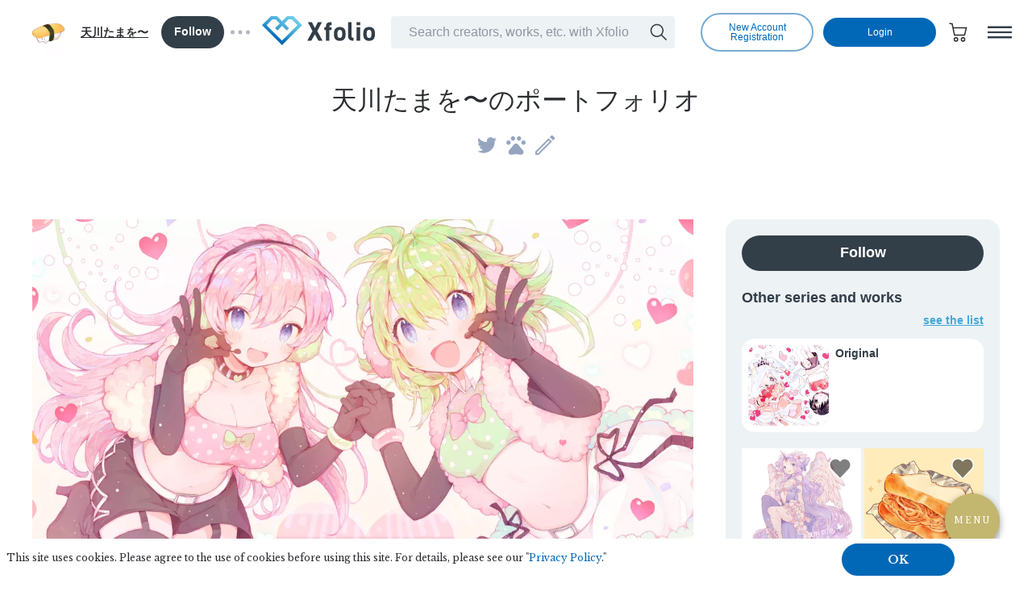

--- FILE ---
content_type: text/html; charset=UTF-8
request_url: https://xfolio.jp/portfolio/amakawatamawono/works/87534
body_size: 19756
content:
<!DOCTYPE html>
<html wovn-supervised lang="ja" prefix="og: http://ogp.me/ns#">


<head><link rel="alternate" hreflang="ja" href="https://xfolio.jp/portfolio/amakawatamawono/works/87534"><link rel="alternate" hreflang="en" href="https://xfolio.jp/en/portfolio/amakawatamawono/works/87534"><link rel="alternate" hreflang="fr" href="https://xfolio.jp/fr/portfolio/amakawatamawono/works/87534"><script src="//j.wovn.io/1" data-wovnio="key=6E9I--&amp;backend=true&amp;currentLang=ja&amp;defaultLang=ja&amp;urlPattern=path&amp;langCodeAliases=[]&amp;langParamName=wovn" data-wovnio-info="version=WOVN.php_1.14.4" async></script>
  <meta charset="utf-8">
  <meta name="format-detection" content="telephone=no">
  <meta name="viewport" content="width=device-width, initial-scale=1.0, viewport-fit=cover">
  <title>ハッピー💗シンセサイザ！ - 天川たまを〜のポートフォリオ</title>

<meta property="og:title" content="ハッピー💗シンセサイザ！ - 天川たまを〜のポートフォリオ">
<meta property="og:type" content="website">
<meta property="og:url" content="https://xfolio.jp/portfolio/amakawatamawono/works/87534">
<meta property="og:site_name" content="天川たまを〜のポートフォリオ">
<meta property="og:description" content="課題で描いた楽曲イメージイラストです。">
<meta property="og:locale" content="ja_JP">
<meta property="og:image" content="https://xfolio.jp/ogp_asset.php?id=7k%2FrYgkR1ZxdsZ%2FlP18IoA%3D%3D">

<meta name="twitter:card" content="summary_large_image">
<meta name="description" content="課題で描いた楽曲イメージイラストです。">
<meta name="keywords" content="">
<meta name="twitter:image" content="https://xfolio.jp/ogp_asset.php?id=7k%2FrYgkR1ZxdsZ%2FlP18IoA%3D%3D">

<meta name="csrf_token" content="C2rRH9WYIpxQBaBSl2QKkCIy7n3iwS7EQjHUHZGnvWfg5VOOJZL7TxniChvVbk3P">
<meta name="is_booklive_user" content="0">

<meta name="global_messages" content="[]">
<meta name="is_logged_in" content="0">
<meta name="is_under18" content="1">

<link rel="canonical" href="https://xfolio.jp/portfolio/amakawatamawono/works/87534">
<link rel="shortcut icon" href="https://assets.xfolio.jp/secure/1359786657/user/12192/icon_UYcIiyofpQ.webp?hash=nmfzp93FK9u1rrnwQ9bDtw&amp;expires=1768485600">
<link rel="icon" type="image/png" href="https://assets.xfolio.jp/secure/1359786657/user/12192/icon_UYcIiyofpQ.webp?hash=nmfzp93FK9u1rrnwQ9bDtw&amp;expires=1768485600">
<link rel="apple-touch-icon" type="image/png" href="https://assets.xfolio.jp/secure/1359786657/user/12192/icon_UYcIiyofpQ.webp?hash=nmfzp93FK9u1rrnwQ9bDtw&amp;expires=1768485600">
      <link rel="stylesheet" href="https://xfolio.jp/assets/css/swiper.css">
      <link rel="stylesheet" href="https://xfolio.jp/assets/css/shared.css?v=0.0.1"/>
    <style>
      img {
     pointer-events: none;
   }
       html, body {
      height: 100vh;
      height: calc(var(--vh) * 100);
    }
   @media(max-width:1023px) {
     .commercial_transaction__work {
         font-size: 14px;
         text-decoration: underline;
         font-weight: 700;
     }
   }
   @media(min-width: 1024px) {
       .commercial_transaction__work {
           font-size: 14px;
           text-decoration: underline;
           font-weight: 700;
       }
   }
   .commercial_transaction__shop {
       font-size: 14px;
       text-decoration: underline;
       font-weight: 700;
       padding-top: 20px;
       display: block;
       text-align: center;
   }
   .commercial_transaction__verticalslider {
       font-size: 14px;
       text-decoration: underline;
       font-weight: 700;
       padding-top: 20px;
       padding-bottom: 20px;
       display: block;
       text-align: center;
   }
   .table_background {
       width: 60%;
       text-align: left;
       border-collapse: collapse;
       border-spacing: 0;
       background: #778ca3;
       color: #ffffff;
   }

   .table_background th {
       padding: 5px;
       background: #d6d6d6;
       border: solid 2px #ffffff;
   }
   .table_background td {
       padding: 5px;
       border: solid 2px #ffffff;
       background: #edf2f5;
   }
   


   
   .table_background__dark {
       width: 60%;
       text-align: left;
       border-collapse: collapse;
       border-spacing: 0;
       background: #778ca3;
       color: #ffffff;
   }

   .table_background__dark th {
       padding: 5px;
       background: #5E636B;
       border: solid 2px #ffffff;
   }
   .table_background__dark td {
       padding: 5px;
       border: solid 2px #ffffff;
       background: #3E4D6B;
   }

   .table_background__color_block {
       width: 60%;
       text-align: left;
       border-collapse: collapse;
       border-spacing: 0;
       background: #778ca3;
       color: #ffffff;
   }

   .table_background__color_block th {
       padding: 5px;
       background: #B85D51;
       border: solid 2px #ffffff;
   }
   .table_background__color_block td {
       padding: 5px;
       border: solid 2px #ffffff;
       background: #EEB7B0;
   }
   .limited-time {
       background-color: #0E68B7;
       border-radius: 4px;
       font-size: 12px;
       color: #fff;
       border: none;
       padding: 4px ;
   }
   .limited-time__work {
       font-size: 14px;
       color: #FD405F!important;
   }
   .margin-top-bottom {
       margin: 5px 0;
   }
  /* pagination 色変え*/
   .pager_color_white > .pager__list > .pager__list_item > span {
       color: white!important;
   }
   .pager_color_white > .pager__list > .pager__list_item > a {
       color: white!important;
       opacity: 80%;
   }
   .pager_color_white > .pager__list > .pager__list_prev > span {
       background: url(/assets/images/creator/icon_pager_arrow2.svg) 0 0 no-repeat!important;
   }
   .pager_color_white > .pager__list > .pager__list_prev > a {
       background: url(/assets/images/creator/icon_pager_arrow2.svg) 0 0 no-repeat!important;
       opacity: 80%;
   }
   .pager_color_white > .pager__list > .pager__list_next > span {
       background: url(/assets/images/creator/icon_pager_arrow2.svg) 0 0 no-repeat!important;
   }
   .pager_color_white > .pager__list > .pager__list_next > a {
       background: url(/assets/images/creator/icon_pager_arrow2.svg) 0 0 no-repeat!important;
       opacity: 80%;
   }
  </style>
  <link rel="stylesheet" href="/portfolio-emotion/assets/css/portfolio-emotion4.css"/>
    <script>
  window.googletag = window.googletag || {};
  window.googletag.cmd = window.googletag.cmd || [];
</script>
<script async src="https://securepubads.g.doubleclick.net/tag/js/gpt.js"></script>
<script>
  const env = "production"
  googletag.cmd.push(function() {
    //div-gpt-ad-1679882465283-0'
    googletag.defineSlot('/22801108635/167288', [728, 90], 'div-gpt-ad-1679882465283-0').setCollapseEmptyDiv(true, true).addService(googletag.pubads()); // PC用バナー
    googletag.defineSlot('/21153358/170583', [320, 100], 'div-gpt-ad-1679882503788-0').addService(googletag.pubads()); //SP用バナー
    // googletag.defineSlot('/22801108635/162015', [320, 100], 'div-gpt-ad-1661407505476-0').addService(googletag.pubads()); // オーバーレイ320x100 スマホによってオーバーレイが邪魔なため現在使用していない
    //  googletag.defineSlot('/22801108635/174950', [320, 50], 'div-gpt-ad-1670492418951-0').addService(googletag.pubads()); // オーバーレイ320X50

    googletag.pubads().enableSingleRequest();
    if (env !== 'production') {
      // googletag.openConsole()
      googletag.pubads().set("page_url", "https://xfolio.jp/"); // 広告を開発環境でも表示する
    }
    googletag.enableServices();

  });
</script>

<script type="application/javascript" src="//anymind360.com/js/17749/ats.js"></script>

<script>
  // オーバーレイ広告専用
  function loadOverlayAd () {
    let ad = document.getElementsByClassName('overlay_ad')
    if (ad.length === 0) {
      return
    }
    let slotPath = ''
    let size = []
    slotPath = '/22801108635/174950'
    size = [320,50]
    window.googletag = window.googletag || {cmd: []};
    googletag.cmd.push(function () {
      window.googletag = window.googletag || {cmd: []};
      let slot = googletag.defineSlot(slotPath, size).addService(googletag.pubads());
      let gptDiv = document.createElement('div');
      gptDiv.id = slot.getSlotElementId();
      ad[0].appendChild(gptDiv);
      googletag.enableServices();
      googletag.display(gptDiv.id);
    });
  }

  // ネイティブ広告読み込み
  function loadAdCards(deviceType, slotPath, size) {
    let outputFlag = false
    if (window.innerWidth >= 768 && deviceType === 'pc') {
      outputFlag = true
    }
    if (window.innerWidth < 767 && deviceType === 'sp') {
      outputFlag = true
    }
    var tgtElem = tgtElem || (function() {
      let scriptElem = document.currentScript;
      let ins = document.createElement('ins');
      scriptElem.parentNode.insertBefore(ins, scriptElem);
      return ins;
    })();
    if (outputFlag) {
      window.googletag = window.googletag || {cmd: []};
      googletag.cmd.push(function () {
        window.googletag = window.googletag || {cmd: []};
        let slot = googletag.defineSlot(slotPath, size).addService(googletag.pubads());
        let gptDiv = document.createElement('div');
        gptDiv.id = slot.getSlotElementId();
        tgtElem.appendChild(gptDiv);
        googletag.enableServices();
        googletag.display(gptDiv.id);
      });
    }
  }

  // 広告のサイズ変更の際、前の大きさの広告が一瞬映るのを防ぐため消す
  function deleteAdCards() {
    let ads = document.getElementsByClassName('ad_swiper_card')
    ads.forEach(function (el) {
      let isRendered = Number(el.getAttribute('is-rendered'))
      if (isRendered === 1) {
        let clone = el.cloneNode(false)
        el.parentNode.replaceChild(clone, el)
        el.setAttribute('is-rendered', '0')
        return
      } else if (el.getBoundingClientRect().top < innerHeight) {
        return
      }
    })
  }

  // P1広告サイズ調整用
  function convertPcToSp () {
    let deviceType = localStorage.getItem('deviceType')
    let w = window.innerWidth
    if (deviceType == null) {
      if (w < 767) {
        localStorage.setItem('deviceType', 'sp')
      } else {
        localStorage.setItem('deviceType', 'pc')
      }
    }
    deviceType = localStorage.getItem('deviceType')
    if (w < 767 && deviceType !== 'sp') {
      localStorage.setItem('deviceType', 'sp')
      deleteAdCards()
      location.reload()
    } else if (w >= 768 && deviceType !== 'pc') {
      localStorage.setItem('deviceType', 'pc')
      deleteAdCards()
      location.reload()
    }
  }


    function adingoFluctGenGAMSlot(tgtElem, deviceType, slotPath, size) {
    var outputFlg =
      (window.innerWidth >= 768 && /pc/i.test(deviceType)) ||
      (window.innerWidth < 768 && /sp/i.test(deviceType));
    var tgtElem = tgtElem || (function () {
      var scriptElem = document.currentScript;
      var ins = document.createElement('ins');
      scriptElem.parentNode.insertBefore(ins, scriptElem);
      return ins;
    })();

    if (outputFlg) {
      window.googletag = window.googletag || {cmd: []};
      googletag.cmd.push(function () {
        window.googletag = window.googletag || {cmd: []};
        var slot = googletag.defineSlot(slotPath, size).addService(googletag.pubads());
        var gptDiv = document.createElement('div');
        gptDiv.id = slot.getSlotElementId();
        tgtElem.appendChild(gptDiv);
        googletag.enableServices();
        googletag.display(gptDiv.id);
      });
    }
  }

  // googleの広告はサイズを変更してはいけないらしい。
  function adjustAdSize() {
    let workAdbenchmark = document.querySelector('.work_ad_card__relative_size');
    let rankingAdbenchmark = document.querySelector('.adCard');
    if (workAdbenchmark) {
      let tgtStyle = getRuleBySelector('.workAd > ins');
      workAdbenchmark && tgtStyle && (tgtStyle.style.transform = 'scale(' + workAdbenchmark.clientHeight/160 + ')');
    }
    if (rankingAdbenchmark) {
      let tgtStyle = getRuleBySelector('.grandRankingAd > ins');
      rankingAdbenchmark && tgtStyle && (tgtStyle.style.transform = 'scale(' + rankingAdbenchmark.clientHeight/300 + ')');
    }

    convertPcToSp()
  }

  function getRuleBySelector(selector) {
   var i, j, rules, sheets = document.styleSheets;
   for(i=sheets.length-1; i>-1; i--){
     try {
       rules = sheets[i].cssRules;
       for(j=rules.length-1; j>-1; j--){
         if(selector === rules[j].selectorText){
           return rules[j];
         }
       }
     } catch (e) {
              return null;
     }
   }
  }

 window.addEventListener('resize', convertPcToSp);
 window.addEventListener('load', convertPcToSp);
/*  window.addEventListener('load', loadOverlayAd); */
 window.adingoFluctAdjustAdSize = adjustAdSize;
</script>
</head>

<body>
  <div id="common-modals"></div>
    <div id="header" class="globalHeader--portfolio">
  <header>
    <div class="header__wrapper">
      <div class="header__inner">
        <div class="header__inner_main">
          <div class="header__left">
            <div class="creatorInfo creator-info__mount"
              data-is-user-logged-in=""
              data-creator-id="6030"
              data-creator-user-id="12192"
              data-creator-name="天川たまを〜"
              data-creator-profile=""
              data-creator-url="https://xfolio.jp/users/ispQevkBpLRF"
              data-creator-portfolio-top-url="https://xfolio.jp/portfolio/amakawatamawono"
              data-creator-icon="https://assets.xfolio.jp/secure/1359786657/user/12192/icon_UYcIiyofpQ.webp?hash=nmfzp93FK9u1rrnwQ9bDtw&amp;expires=1768485600"
              data-creator-followers-num="270"
              data-user-id=""
              data-user-follow-status="{&quot;is_following&quot;:false,&quot;is_public&quot;:false}"
              data-user-is-muting=""
              data-template-type="emotion"
            ></div>
          </div>

          <div class="header__right">
            <div class="spOnly" style="width: 40px">
              <a href="https://xfolio.jp/">
                <svg xmlns="http://www.w3.org/2000/svg" xmlns:xlink="http://www.w3.org/1999/xlink" viewBox="0 0 58 44">
                  <defs>
                    <linearGradient id="a" x1="-474.72" y1="409.3" x2="-474.12" y2="410.05" gradientTransform="matrix(56, 0, 0, -41, 26596.04, 16811.97)" gradientUnits="userSpaceOnUse">
                      <stop offset="0" stop-color="#0068b7"/>
                      <stop offset="0.09" stop-color="#056db9"/>
                      <stop offset="0.32" stop-color="#3297ce"/>
                      <stop offset="0.62" stop-color="#53b5de"/>
                      <stop offset="0.85" stop-color="#67c8e7"/>
                      <stop offset="1" stop-color="#6fcfeb"/>
                    </linearGradient>
                  </defs>
                  <path d="M38.73,18.53,32.17,11.9,38,6h4.58l8.1,8.19L33.05,32,29,36.1,7.33,14.21,15.43,6H20l5.82,5.88-6.57,6.63,3.17,3.2L29,15.11l6.57,6.63Zm-2.6-17L29,8.7,21.87,1.5H13.58L1,14.21,29,42.5,57,14.21,44.42,1.5Z" style="fill:url(#a)"/>
                </svg>
              </a>
            </div>
            <div class="pcOnly" style="min-width: 140px; margin-right: 2em">
              <a href="https://xfolio.jp/">
                <svg xmlns="http://www.w3.org/2000/svg" xmlns:xlink="http://www.w3.org/1999/xlink" viewBox="0 0 140 36.022">
  <title>Xfolio</title>
  <defs>
    <linearGradient id="linear-gradient" x1="0.295" y1="0.797" x2="0.89" y2="0.042" gradientUnits="objectBoundingBox">
      <stop offset="0" stop-color="#0068b7"/>
      <stop offset="0.089" stop-color="#056db9"/>
      <stop offset="0.324" stop-color="#3297ce"/>
      <stop offset="0.617" stop-color="#53b5de"/>
      <stop offset="0.846" stop-color="#67c8e7"/>
      <stop offset="1" stop-color="#6fcfeb"/>
    </linearGradient>
  </defs>
  <g id="1956" data-name="1956" transform="translate(-522.68 -447.095)">
    <path id="1043" data-name="1043"
          d="M556.169,462.061l-5.825-5.825,5.165-5.165h4.064l7.193,7.193L551.13,473.9l-3.6,3.6L528.3,458.263l7.193-7.193h4.062l5.165,5.165-5.825,5.825,2.811,2.811,5.825-5.825,5.825,5.825ZM553.863,447.1l-6.329,6.33-6.33-6.33h-7.355L522.68,458.263l24.854,24.854,24.854-24.854L561.219,447.1Z"
          transform="translate(0 0)" fill="url(#linear-gradient)"/>
    <g id="1958" data-name="1958" transform="translate(578.822 454.534)">
      <path id="1044" data-name="1044"
            d="M703.172,493.984l6.459-11.853-5.76-11.12h5.061l3.662,7.325,3.7-7.325h5.027l-5.793,11.12,6.492,11.853h-5.028l-4.395-7.824-4.361,7.824Zm47.5-7.358c0,4.561-2.164,7.658-7.191,7.658-4.828,0-7.192-3-7.192-7.658v-2c0-4.994,2.63-7.591,7.192-7.591,4.628,0,7.191,2.6,7.191,7.591Zm-4.228-.133v-1.732c0-2.663-.866-4.128-2.963-4.128s-2.963,1.465-2.963,4.128v1.732c0,2.4.6,4.195,2.963,4.195,2.33,0,2.963-1.8,2.963-4.195m17.8-15.482h4.595v3.729h-4.595Zm.166,6.326h4.261v16.647h-4.261Zm22.62,9.289c0,4.562-2.164,7.658-7.191,7.658-4.828,0-7.192-3-7.192-7.658v-2c0-4.994,2.631-7.591,7.192-7.591,4.628,0,7.191,2.6,7.191,7.591Zm-4.228-.133v-1.731c0-2.663-.866-4.129-2.963-4.129s-2.963,1.465-2.963,4.129v1.731c0,2.4.6,4.195,2.963,4.195,2.33,0,2.963-1.8,2.963-4.195m-22.136,2.874h0m-2.011.463.011.011-.011-.011m.532.335h0m-.252-.131-.04-.025.04.025m.252.132h0a1.962,1.962,0,0,1-.251-.131l-.04-.024a2,2,0,0,1-.228-.169l-.011-.011a2,2,0,0,1-.39-.463h0a1.976,1.976,0,0,1-.291-1.032V471.011h-4.262v17.646c0,.026,0,.049,0,.074,0,.1.007.188.01.282a5.211,5.211,0,0,0,5.192,4.97h1.519v-3.663h-.474a1.982,1.982,0,0,1-.774-.156m-28.629-13.437a2,2,0,0,1,1.988-1.988h.709v-3.729h-1.232c-.367,0-.714.01-1.042.03a5.2,5.2,0,0,0-4.648,5.1c0,.1,0,.2,0,.3v.9H724.2v3.6h2.131v13.051h4.228V480.933h2.7v-3.6h-2.7v-.609Z"
            transform="translate(-703.172 -471.011)" fill="#323e48" class="fill"/>
    </g>
  </g>
</svg>
              </a>
            </div>
            <div class="header__search js-targetSearch">
              <div class="header__search_close">
                <button class="button--close js-closeSearch">
                  <svg xmlns="http://www.w3.org/2000/svg" viewBox="0 0 28 28">
                    <g id="レイヤー_2" data-name="レイヤー 2"><g id="レイヤー_1-2" data-name="レイヤー 1"><g id="グループ_1693" data-name="グループ 1693"><path class="cls-2" d="M15.42,14,27.69,1.74a1,1,0,0,0,0-1.42,1,1,0,0,0-1.41,0L14,12.59,1.74.32A1,1,0,0,0,.33.32a1,1,0,0,0,0,1.42L12.59,14,.33,26.27a1,1,0,0,0,0,1.42,1,1,0,0,0,1.41,0L14,15.42,26.28,27.69A1,1,0,0,0,27,28a1,1,0,0,0,.71-.29,1,1,0,0,0,0-1.42Z"></path></g></g>
                    </g>
                  </svg>
                </button>
              </div>
              <div class="header--search--input__mount"
                   data-active_tab=""
                   data-page_type="work_detail"
                   data-category_name="illustration"
              ></div>
            </div>
            <div class="header__button_wrap">
                            <div class="header__signon">
                <a href="https://xfolio.jp/sign_up" class="header__button" wovn-enable>新規会員登録</a>
              </div>
                <div class="header__login">
                  <a href="/login" class="header__button--color" wovn-enable>ログイン</a>
                </div>
                            <div class="header__cart">
                <a href="https://xfolio.jp/cart" class="header__button--icon login-required">
                  <svg xmlns="http://www.w3.org/2000/svg" width="24" height="24" viewBox="0 0 24 24">
  <g id="3183" data-name="3183" transform="translate(-470.675 -181.823)">
    <g id="3185" data-name="3185">
      <path id="3281" data-name="3281" d="M491.656,197.97H477.9L475,184.063l-3-.5.247-1.48,4.015.669,1,4.81h16.913Zm-12.533-1.5h11.353l1.795-7.408H477.579Z"/>
      <path id="3282" data-name="3282" d="M480.36,205.573a2.853,2.853,0,1,1,2.853-2.853A2.856,2.856,0,0,1,480.36,205.573Zm0-4.206a1.353,1.353,0,1,0,1.353,1.353A1.355,1.355,0,0,0,480.36,201.367Z"/>
      <path id="3283" data-name="3283" d="M489.154,205.573a2.853,2.853,0,1,1,2.853-2.853A2.856,2.856,0,0,1,489.154,205.573Zm0-4.206a1.353,1.353,0,1,0,1.353,1.353A1.355,1.355,0,0,0,489.154,201.367Z"/>
    </g>
  </g>
</svg>
                  <span class="header__cart_number" id="header__cart_number"></span>
                </a>
              </div>
              <div class="header__search--sp js-openSearch">
                <button class="header__button--icon">
                  <svg xmlns="http://www.w3.org/2000/svg" width="24" height="24" viewBox="0 0 24 24">
  <g id="3436" data-name="3436" transform="translate(25.18 -28)">
    <path id="3316" data-name="3316"
          d="M723.949,163.977,718,158.029a8.134,8.134,0,1,0-1.06,1.061l5.948,5.948Zm-12.2-4.508a6.632,6.632,0,1,1,6.632-6.632A6.639,6.639,0,0,1,711.748,159.469Z"
          transform="translate(-727.073 -114.981)" fill="#323e48"/>
  </g>
</svg>
                </button>
              </div>
                            <div class="header__menu">
                <button class="header__button--menu js-openMenu">
                  <img src="/assets/images/shared/header_button-menu.png" alt="メニュー" />
                </button>
              </div>
            </div>
          </div>
        </div>
        <div class="globalNavi js-targetMenu">
  <div class="globalNavi__wrap--pc">
    <ul class="globalNavi__list">
      <li class="globalNavi__list_item">
        <a href="https://xfolio.jp/" class="globalNavi__list_link--logo ml-class" wovn-enable>
          <span class="globalNavi__list_logo"><img src="/assets/images/shared/logo_xfolio.svg" alt="Xfolio"></span>
          グランドトップ
        </a>
      </li>
      <li class="globalNavi__list_item">
        <a href="https://xfolio.jp/portfolio/official/free/1686" class="globalNavi__list_link ml-class" wovn-enable>クロスフォリオとは</a>
      </li>
      <li class="globalNavi__list_item">
        <a href="https://xfolio.jp/pickup" class="globalNavi__list_link ml-class" wovn-enable>事務局おすすめのポートフォリオ</a>
      </li>
      <li class="globalNavi__list_item">
        <a href="https://xfolio.jp/features" class="globalNavi__list_link ml-class" wovn-enable>特集記事</a>
      </li>
      <li class="globalNavi__list_item">
        <a href="https://xfolio.jp/fan_community_ranking" class="globalNavi__list_link ml-class" wovn-enable>人気ファンコミュランキング</a>
      </li>
      <li class="globalNavi__list_item">
        <a href="https://xfolio.jp/product_ranking" class="globalNavi__list_link ml-class" wovn-enable>人気商品</a>
      </li>
      <div class="wovn_language_modal__mount" data-selected_lang="">
      </div>
    </ul>
  </div>

  <div class="globalNavi__overlay js-closeMenu"></div>
  <div class="globalNavi__close js-closeMenu">
    <svg xmlns="http://www.w3.org/2000/svg" width="28" height="28" viewBox="0 0 28 28">
      <g id="3461" data-name="3461" transform="translate(-666.952 -219.942)">
        <rect id="2502" data-name="2502" width="28" height="28" transform="translate(666.952 247.942) rotate(-90)"
              fill="none"/>
        <path id="3320" data-name="3320"
              d="M691.926,224.382l-1.414-1.414-9.56,9.56-9.56-9.56-1.414,1.414,9.56,9.56-9.56,9.56,1.414,1.414,9.56-9.56,9.56,9.56,1.414-1.414-9.56-9.56Z"
              fill="#fff"/>
      </g>
    </svg>
  </div>

      <div class="globalNavi__wrap--sp ">

    
    <div class="globalNavi__wrap--sp__scroll">
            <div class="globalNavi__inner">
        <ul class="globalNavi__list">
          <li class="globalNavi__list_item">
            <a href="https://xfolio.jp/" class="globalNavi__list_link--logo">
              <span class="globalNavi__list_logo"><img src="/assets/images/shared/logo_xfolio.svg" alt="Xfolio"></span>
              トップ
            </a>
                          <div class="userState--visitor">
                <div class="userState__userButton">
                  <a href="https://xfolio.jp/sign_up" class="header__button ml-class" wovn-enable>新規会員登録</a>
                </div>
                <div class="userState__userButton">
                  <a href="/login" class="header__button--color ml-class" wovn-enable>ログイン</a>
                </div>
              </div>
                      </li>
          <li class="globalNavi__list_item">
            <a href="https://xfolio.jp/portfolio/official/free/1686" class="globalNavi__list_link ml-class" wovn-enable>クロスフォリオとは</a>
          </li>
          <li class="globalNavi__list_item">
            <a href="https://xfolio.jp/pickup" class="globalNavi__list_link ml-class" wovn-enable>事務局おすすめのポートフォリオ</a>
          </li>
          <li class="globalNavi__list_item">
            <a href="https://xfolio.jp/features" class="globalNavi__list_link ml-class" wovn-enable>特集記事</a>
          </li>
          <li class="globalNavi__list_item">
            <a href="https://xfolio.jp/fan_community_ranking" class="globalNavi__list_link ml-class" wovn-enable>人気ファンコミュランキング</a>
          </li>
          <li class="globalNavi__list_item">
            <a href="https://xfolio.jp/product_ranking" class="globalNavi__list_link ml-class" wovn-enable>人気商品</a>
          </li>
          <div class="wovn_language_slide_up_modal__mount" data-selected_lang=""></div>
        </ul>
      </div>
            <div style="height: 80%"></div>
    </div>
  </div>
</div>
      </div>
    </div>
  </header>
</div>
      <base target="_parent">

        <div id="portfolio_template_type"
         data-template_type="emotion"
         data-show_r18=""
         data-show_r18g=""
         data-is_r18g_portfolio=""
    ></div>
          
      <main id="container" class="container">
    <div id="portfolioHeader" class="header--portfolio">
  <header>
    <div class="header--portfolio__wrapper mbPc40 mbSp32">
            <div class="header--portfolio__wrapper_head">
        <div class="mbPc20 mbSp20">
                    <h1 class="title__lv1">
            <a href="https://xfolio.jp/portfolio/amakawatamawono">
              <span class="title__lv1_logo">
                              天川たまを〜のポートフォリオ
                          </span>
            </a>
          </h1>
                  </div>
                  <ul class="header__sns">
      <li class="header__sns_link twitter">
            <a class="snsIcon" href="https://bsky.app/profile/amakawatamawono.bsky.social" target="_blank" rel="noopener" style="">
                  <svg xmlns="http://www.w3.org/2000/svg" width="24" height="24" viewBox="0 0 24 24">
  <g>
    <path d="M7.55,21.75a13.92,13.92,0,0,0,14-13.82V7.74c0-.21,0-.43,0-.64A9.78,9.78,0,0,0,24,4.55a9.92,9.92,0,0,1-2.83.78,5,5,0,0,0,2.17-2.72,10.1,10.1,0,0,1-3.13,1.2A4.92,4.92,0,0,0,11.82,8.3,14,14,0,0,1,1.67,3.15,4.92,4.92,0,0,0,3.19,9.72,4.84,4.84,0,0,1,1,9.11v.06a4.93,4.93,0,0,0,4,4.83,4.89,4.89,0,0,1-2.22.08A4.91,4.91,0,0,0,7.28,17.5a9.87,9.87,0,0,1-6.11,2.11A9.18,9.18,0,0,1,0,19.54a13.92,13.92,0,0,0,7.55,2.21" style="fill: #5c6a7e"/>
  </g>
</svg>

                <span class="snsIcon__name">ブルースカイ</span>
      </a>
    </li>
      <li class="header__sns_link pets">
            <a class="snsIcon" href="https://amakawatamawono.wixsite.com/amakawa" target="_blank" rel="noopener" style="">
                  <svg xmlns="http://www.w3.org/2000/svg" width="24" height="24" viewBox="0 0 24 24">
  <g id="Pets" transform="translate(-553 -5055)">
    <path id="Pets-2" data-name="Pets" d="M82.7-824.5a2.6,2.6,0,0,1-1.916-.784A2.618,2.618,0,0,1,80-827.2a2.6,2.6,0,0,1,.784-1.916,2.618,2.618,0,0,1,1.92-.78,2.6,2.6,0,0,1,1.916.784,2.618,2.618,0,0,1,.78,1.92,2.6,2.6,0,0,1-.784,1.916A2.618,2.618,0,0,1,82.7-824.5Zm5.55-5.1a2.6,2.6,0,0,1-1.916-.784,2.618,2.618,0,0,1-.78-1.92,2.6,2.6,0,0,1,.784-1.916,2.618,2.618,0,0,1,1.92-.78,2.6,2.6,0,0,1,1.916.784,2.618,2.618,0,0,1,.78,1.92,2.6,2.6,0,0,1-.784,1.916A2.618,2.618,0,0,1,88.246-829.6Zm7.5,0a2.6,2.6,0,0,1-1.916-.784,2.618,2.618,0,0,1-.78-1.92,2.6,2.6,0,0,1,.784-1.916,2.618,2.618,0,0,1,1.92-.78,2.6,2.6,0,0,1,1.916.784,2.618,2.618,0,0,1,.78,1.92,2.6,2.6,0,0,1-.784,1.916A2.618,2.618,0,0,1,95.746-829.6Zm5.55,5.1a2.6,2.6,0,0,1-1.916-.784,2.618,2.618,0,0,1-.78-1.92,2.6,2.6,0,0,1,.784-1.916,2.618,2.618,0,0,1,1.92-.78,2.6,2.6,0,0,1,1.916.784,2.618,2.618,0,0,1,.78,1.92,2.6,2.6,0,0,1-.784,1.916A2.618,2.618,0,0,1,101.3-824.5ZM85.58-812.2a2.6,2.6,0,0,1-2.07-.946,3.325,3.325,0,0,1-.81-2.234,3.521,3.521,0,0,1,.765-2.235A24.1,24.1,0,0,1,85.1-819.49a14.792,14.792,0,0,0,1.23-1.395q.57-.735,1.08-1.515a17.87,17.87,0,0,1,1.95-2.46A3.5,3.5,0,0,1,92-826a3.545,3.545,0,0,1,2.655,1.14,16.442,16.442,0,0,1,1.965,2.49q.51.78,1.065,1.5a14.285,14.285,0,0,0,1.215,1.38,24.1,24.1,0,0,1,1.635,1.875,3.521,3.521,0,0,1,.765,2.235,3.325,3.325,0,0,1-.81,2.234,2.6,2.6,0,0,1-2.07.946,19.134,19.134,0,0,1-3.21-.27,19.141,19.141,0,0,0-3.21-.27,19.141,19.141,0,0,0-3.21.27A19.134,19.134,0,0,1,85.58-812.2Z" transform="translate(473 5891)" fill="#5c6a7e"/>
  </g>
</svg>

                <span class="snsIcon__name">HP</span>
      </a>
    </li>
      <li class="header__sns_link edit">
            <a class="snsIcon" href="https://skeb.jp/@amakawatamawono" target="_blank" rel="noopener" style="">
                  <svg xmlns="http://www.w3.org/2000/svg" width="24" height="24" viewBox="0 0 24 24">
  <g id="Edit" transform="translate(-555 -5149)">
    <path id="Edit-2" data-name="Edit" d="M121.965-830.965h1.441l14.5-14.5-1.441-1.441-14.5,14.5Zm20.1-15.913-4.191-4.191,1.375-1.375a1.868,1.868,0,0,1,1.375-.557,1.868,1.868,0,0,1,1.375.557L143.443-851a1.868,1.868,0,0,1,.557,1.375,1.868,1.868,0,0,1-.557,1.375Zm-1.375,1.375-16.5,16.5H120v-4.191l16.5-16.5Zm-3.5-.688-.72-.72,1.441,1.441Z" transform="translate(435 6002)" fill="#5c6a7e"/>
  </g>
</svg>

                <span class="snsIcon__name">skeb</span>
      </a>
    </li>
  </ul>              </div>
                  <button class="header--portfolio__naviButton js-hamburger">
        MENU
      </button>
            <div class="header--portfolio__wrapper_navi js-hamburgerMenu">
        <nav class="navi--wrap">
          <ul class="navi--scroll">
                        <li class="navi__list">
              <a href="https://xfolio.jp/portfolio/amakawatamawono"
                class="navi__list_link "
              >Top</a>
            </li>
                        <li class="navi__list">
              <a href="https://xfolio.jp/portfolio/amakawatamawono/free/25236"
                class="navi__list_link "
              >Profile</a>
            </li>
                        <li class="navi__list">
              <a href="https://xfolio.jp/portfolio/amakawatamawono/free/25506"
                class="navi__list_link "
              >Contact</a>
            </li>
                      </ul>
        </nav>
      </div>
    </div>
  </header>
</div>
    <div id="top" class="content loading js-loading">
      <div id="article" class="content">
  <div class="content__inner">
    <div class="columnWrap">
      <div class="column__main">
        <div class="section bgPart--white">
          <section>
            <div class="section__inner--sp100 ptPc40 pbPc32 ptSp0 pbSp28">
              <div class="article--img">
                <div class="article--img__wrap">

                  <!-- 作品画像１枚目の表示設定 -->
                  <div class="article__wrap_img js-first-image-container">
                    
                                        <!-- 無料作品または購入済みの有料作品の場合、通常の画像を表示 -->
                      <img class="js-first-image" src="https://assets.xfolio.jp/secure/1359786657/creator/6030/works/87534/305304_RjfgJSndPr.webp?hash=bTi1YzT-wDAUddPHKWTb-g&amp;expires=1768485600" alt="">
                                      </div>
                  <!-- 1枚目の画像が縦が1201px以上の場合の「全て見る」ボタン -->
                  <button class="button js-openAll-single" style="display: none;">
                    <span class="button__text" wovn-enable>全て見る</span>
                  </button>

                  <!-- 作品画像が複数存在する場合、２枚目以降の表示設定 -->
                                  </div>
                <div class="section__inner--sp100-wrap">
                                      <div class="article--pagination">
                      <div class="series-transfer-button__mount"
                           data-link="https://xfolio.jp/portfolio/amakawatamawono/works/87498"
                           data-current-work-id="87534"
                           data-direction="prev"
                           data-button-label="戻る"
                      ></div>
                      <div class="article--pagination__title">
                        <a href="https://xfolio.jp/portfolio/amakawatamawono/series/1259" class="article--pagination__title_head" wovn-enable>目次</a>
                        <p><a href="https://xfolio.jp/portfolio/amakawatamawono/series/1259">Fan art</a></p>
                      </div>
                      <div class="series-transfer-button__mount"
                           data-link="https://xfolio.jp/portfolio/amakawatamawono/works/87561"
                           data-current-work-id="87534"
                           data-direction="next"
                           data-button-label="次へ"
                      ></div>
                    </div>
                    <div class="button--series-watch__mount"
                         data-is-series-watching=""
                         data-series-id="1259"
                         data-margin-class="mtPc20 mbPc32 mtSp20 mbSp32"
                         data-button-class="button--common button--common-article"
                    ></div>
                                    
                                  </div>
              </div>
            </div>
          </section>
        </div>

        <div class="section bgPart">
          <section>
            <div class="section__inner--pc100 ptPc52 pbPc60 ptSp32 pbSp40">
              <div class="article--detailInfo">
                <div class="mbPc20">
                  <h2 class="article--detailInfo__title">ハッピー💗シンセサイザ！</h2>
                </div>
                <div class="mbPc40">
  <div class="article__icons ">
        <div class="article__icons_main">
      <div class="button--detail_like__mount"
        data-is-user-logged-in=""
        data-is-liked=""
        data-content-id="87534"
        data-content-type="work"
        data-likes-num="0"
        data-signup-button-class="button--gray"
        data-login-button-class="button"
        data-show-likes-num=""
      ></div>
      <div class="button--detail_favorite__mount"
        data-is-user-logged-in=""
        data-is-favorited=""
        data-content-id="87534"
        data-content-type="work"
        data-favorites-num="2"
        data-favorite-list="[]"
        data-signup-button-class="button--gray"
        data-login-button-class="button"
        data-show-favorites-num=""
      ></div>
      <a class="status--comment" onclick="window.location.href='#comments'">
        <span class="statusIcon__area"><svg xmlns="http://www.w3.org/2000/svg" viewBox="0 0 24 24"><defs><style>.cls-1{fill:#fff;}</style></defs><g id="レイヤー_2" data-name="レイヤー 2"><g id="レイヤー_1-2" data-name="レイヤー 1"><path d="M12.08.05A11.86,11.86,0,0,0,1.49,17.31L.07,23a.79.79,0,0,0,.2.72A.77.77,0,0,0,.8,24a.57.57,0,0,0,.18,0L6.7,22.52A11.88,11.88,0,1,0,12.08.05Zm0,22.28a10.44,10.44,0,0,1-5-1.26.71.71,0,0,0-.6-.05L1.83,22.18,3,17.43a.79.79,0,0,0-.08-.57.64.64,0,0,1,0-.07,10.38,10.38,0,1,1,9.18,5.54Z"/><path d="M12.08,10.57A1.42,1.42,0,1,0,13.5,12,1.41,1.41,0,0,0,12.08,10.57Z"/><path d="M7.45,10.57A1.42,1.42,0,1,0,8.87,12,1.41,1.41,0,0,0,7.45,10.57Z"/><path d="M16.71,10.57A1.42,1.42,0,1,0,18.13,12,1.41,1.41,0,0,0,16.71,10.57Z"/></g></g></svg></span>
        <span class="statusIcon__text">0</span>
      </a>
            <p class="status--view">
        <span class="statusIcon__area"><svg xmlns="http://www.w3.org/2000/svg" viewBox="0 0 24 24"><defs><style>.cls-1{fill:#fff;}</style></defs><g id="レイヤー_2" data-name="レイヤー 2"><g id="レイヤー_1-2" data-name="レイヤー 1"><g id="グループ_1778" data-name="グループ 1778"><g id="グループ_1779" data-name="グループ 1779"><g id="グループ_1778-2" data-name="グループ 1778-2"><path d="M12,19.91c-6.47,0-11.48-6.74-11.69-7a1.49,1.49,0,0,1,0-1.76c.21-.29,5.19-7,11.7-7s11.48,6.74,11.69,7l.1.19a2,2,0,0,1,0,1.38l-.1.19C23.52,13.16,18.56,19.91,12,19.91ZM12,5.59C6.28,5.59,1.6,11.94,1.56,12c.19.26,4.76,6.41,10.48,6.41,5.36,0,9.78-5.5,10.4-6.31a.67.67,0,0,0,0-.2C21.79,11.05,17.43,5.59,12,5.59Z"/></g></g><g id="グループ_1781" data-name="グループ 1781"><g id="グループ_1780" data-name="グループ 1780"><path d="M12,16.61h0a4.61,4.61,0,0,1,0-9.22h0a4.61,4.61,0,1,1,0,9.22Zm0-7.72a3.11,3.11,0,1,0,0,6.22h0a3.11,3.11,0,1,0,0-6.22Z"/></g></g></g></g></g></svg></span>
        <span class="statusIcon__text">1132</span>
      </p>
          </div>
          </div>
</div>
                                  <div class="mbPc40 mbPc32">
                    <div class="article__explain_wrap is-active">
                      <div class="article--detailInfo__text">
                        <p class="detailInfo__text_pg" style="text-align: left; "><span class="richDescriptionText"><span class=""  style="font-size: 14px; "><span class="richDescriptionText">課題で描いた楽曲イメージイラストです。</span></span></span></p>
                      </div>
                      <div class="button--more js-more is-active"><span class="button--more__text" wovn-enable>もっと見る</span></div>
                    </div>
                  </div>
                
                <div class="mbPc20">
                  <div class="article--detailInfo__tags list--detail_tag__mount"
                       data-is-owner=""
                       data-content-id="87534"
                       data-content-type="work"
                       data-tags="[{&quot;link&quot;:&quot;https:\/\/xfolio.jp\/search?words=\&quot;%E3%82%A4%E3%83%A9%E3%82%B9%E3%83%88\&quot; in:\u30ab\u30c6\u30b4\u30ea&amp;creator_code_from=amakawatamawono&amp;tab=illust&quot;,&quot;name&quot;:&quot;\u30a4\u30e9\u30b9\u30c8&quot;,&quot;tag_kind_code&quot;:&quot;category&quot;},{&quot;link&quot;:&quot;https:\/\/xfolio.jp\/search?words=\&quot;%E3%83%8F%E3%83%83%E3%83%94%E3%83%BC%F0%9F%92%97%E3%82%B7%E3%83%B3%E3%82%BB%E3%82%B5%E3%82%A4%E3%82%B6%EF%BC%81\&quot; in:\u4f5c\u54c1\u540d&amp;creator_code_from=amakawatamawono&amp;tab=illust&quot;,&quot;name&quot;:&quot;\u30cf\u30c3\u30d4\u30fc\ud83d\udc97\u30b7\u30f3\u30bb\u30b5\u30a4\u30b6\uff01&quot;,&quot;tag_kind_code&quot;:&quot;work_name&quot;},{&quot;link&quot;:&quot;https:\/\/xfolio.jp\/search?words=\&quot;%E5%A4%A9%E5%B7%9D%E3%81%9F%E3%81%BE%E3%82%92%E3%80%9C\&quot; in:\u30af\u30ea\u30a8\u30a4\u30bf\u30fc&amp;creator_code_from=amakawatamawono&amp;tab=illust&quot;,&quot;name&quot;:&quot;\u5929\u5ddd\u305f\u307e\u3092\u301c&quot;,&quot;tag_kind_code&quot;:&quot;creator&quot;},{&quot;link&quot;:&quot;https:\/\/xfolio.jp\/search?words=\&quot;Fan+art\&quot; in:\u30b7\u30ea\u30fc\u30ba&amp;creator_code_from=amakawatamawono&amp;tab=illust&quot;,&quot;name&quot;:&quot;Fan art&quot;,&quot;tag_kind_code&quot;:&quot;series&quot;},{&quot;link&quot;:&quot;https:\/\/xfolio.jp\/search?words=\&quot;%E3%83%8F%E3%83%83%E3%83%94%E3%83%BC%E3%82%B7%E3%83%B3%E3%82%BB%E3%82%B5%E3%82%A4%E3%82%B6\&quot; in:\u305d\u306e\u4ed6&amp;creator_code_from=amakawatamawono&amp;tab=illust&quot;,&quot;name&quot;:&quot;\u30cf\u30c3\u30d4\u30fc\u30b7\u30f3\u30bb\u30b5\u30a4\u30b6&quot;,&quot;tag_kind_code&quot;:&quot;others&quot;},{&quot;link&quot;:&quot;https:\/\/xfolio.jp\/search?words=\&quot;GUMI\&quot; in:\u305d\u306e\u4ed6&amp;creator_code_from=amakawatamawono&amp;tab=illust&quot;,&quot;name&quot;:&quot;GUMI&quot;,&quot;tag_kind_code&quot;:&quot;others&quot;},{&quot;link&quot;:&quot;https:\/\/xfolio.jp\/search?words=\&quot;%E5%B7%A1%E9%9F%B3%E3%83%AB%E3%82%AB\&quot; in:\u305d\u306e\u4ed6&amp;creator_code_from=amakawatamawono&amp;tab=illust&quot;,&quot;name&quot;:&quot;\u5de1\u97f3\u30eb\u30ab&quot;,&quot;tag_kind_code&quot;:&quot;others&quot;},{&quot;link&quot;:&quot;https:\/\/xfolio.jp\/search?words=\&quot;VOCALOID\&quot; in:\u305d\u306e\u4ed6&amp;creator_code_from=amakawatamawono&amp;tab=illust&quot;,&quot;name&quot;:&quot;VOCALOID&quot;,&quot;tag_kind_code&quot;:&quot;others&quot;}]"
                  ></div>
                </div>

                <div class="article--detailInfo__columnWrap">
                  


<div class="tagsIcon js-openTagTooltip    ">
  Tag
  <svg xmlns="http://www.w3.org/2000/svg" viewBox="0 0 28 28"><defs><style>.cls-1{fill:#fff;}.cls-2{fill:#3c3e45;}</style></defs><g id="レイヤー_2" data-name="レイヤー 2"><g id="レイヤー_1-2" data-name="レイヤー 1"><path class="cls-2" d="M14,27.92A13.92,13.92,0,1,1,27.92,14,13.93,13.93,0,0,1,14,27.92ZM14,1.58A12.42,12.42,0,1,0,26.42,14,12.43,12.43,0,0,0,14,1.58Z"/><path class="cls-2" d="M14,18.71a.85.85,0,0,1-.6-.23.86.86,0,0,1-.23-.62A4.64,4.64,0,0,1,13.59,16a4.93,4.93,0,0,1,1.15-1.68L16,13.16a5,5,0,0,0,1-1.28,3.8,3.8,0,0,0,.37-1.76,3,3,0,0,0-.41-1.52A2.85,2.85,0,0,0,15.8,7.5a3.48,3.48,0,0,0-1.71-.4,3.64,3.64,0,0,0-1.83.43,3,3,0,0,0-1.18,1.21,3.61,3.61,0,0,0-.42,1.76.84.84,0,0,1-1.4.59A.78.78,0,0,1,9,10.5a5.14,5.14,0,0,1,.64-2.58,4.63,4.63,0,0,1,1.78-1.76,5.38,5.38,0,0,1,2.65-.64,5.14,5.14,0,0,1,2.5.61A4.5,4.5,0,0,1,19,10.2a4.4,4.4,0,0,1-.43,2,5.64,5.64,0,0,1-1.12,1.52c-.46.47-1,.95-1.52,1.46A2.88,2.88,0,0,0,15,16.54a5,5,0,0,0-.21,1.32.86.86,0,0,1-.23.62A.85.85,0,0,1,14,18.71Zm0,3.77a1.15,1.15,0,0,1-.88-.37,1.18,1.18,0,0,1-.35-.87,1.21,1.21,0,0,1,.36-.89A1.19,1.19,0,0,1,14,20a1.22,1.22,0,0,1,.88.36,1.19,1.19,0,0,1,.37.89,1.16,1.16,0,0,1-.37.87A1.19,1.19,0,0,1,14,22.48Z"/></g></g></svg>
</div>

<div class="tags__tooltip js-targetTagTooltip">
  <div class="tags__tooltip_triangle    "></div>
  <dl class="tags__explains">
    <dt class="tags__explains_title    ">Tags:</dt>
    <dd class="tags__explains_description">
      <ul class="tags__example" wovn-enable>
        <li class="tags__example_list portfolio_name">ポートフォリオ名</li>
        <li class="tags__example_list work_name">作品名</li>
        <li class="tags__example_list product_name">商品名</li>
        <li class="tags__example_list series">シリーズ</li>
        <li class="tags__example_list product_type">商品タイプ</li>
        <li class="tags__example_list creator">クリエイター</li>
        <li class="tags__example_list category">カテゴリ</li>
        <li class="tags__example_list others">その他</li>
        <li class="tags__example_list official">公式</li>
        <li class="tags__example_list video">動画</li>
                            <li class="tags__example_list age_limit">R18</li>
                        </ul>
    </dd>
  </dl>
</div>                  <div class="share__wrap">
                                          <div class="share__wrap">
  <div class="share__wrap_text">Share on</div>
  <div class="share__wrap_links">
    <a href="https://twitter.com/intent/tweet?hashtags=クロスフォリオ&amp;text=%E3%83%8F%E3%83%83%E3%83%94%E3%83%BC%F0%9F%92%97%E3%82%B7%E3%83%B3%E3%82%BB%E3%82%B5%E3%82%A4%E3%82%B6%EF%BC%81 - %E5%A4%A9%E5%B7%9D%E3%81%9F%E3%81%BE%E3%82%92%E3%80%9C%E3%81%AE%E3%83%9D%E3%83%BC%E3%83%88%E3%83%95%E3%82%A9%E3%83%AA%E3%82%AA｜%E5%A4%A9%E5%B7%9D%E3%81%9F%E3%81%BE%E3%82%92%E3%80%9C&amp;url=https%3A%2F%2Fxfolio.jp%2Fportfolio%2Famakawatamawono%2Fworks%2F87534" onclick="sendGAEvent()" class="shareLink--twitter" target="_blank" rel="noopener">
      <svg xmlns="http://www.w3.org/2000/svg" viewBox="0 0 24 24">
  <g>
    <path d="M7.55,21.75a13.92,13.92,0,0,0,14-13.82V7.74c0-.21,0-.43,0-.64A9.78,9.78,0,0,0,24,4.55a9.92,9.92,0,0,1-2.83.78,5,5,0,0,0,2.17-2.72,10.1,10.1,0,0,1-3.13,1.2A4.92,4.92,0,0,0,11.82,8.3,14,14,0,0,1,1.67,3.15,4.92,4.92,0,0,0,3.19,9.72,4.84,4.84,0,0,1,1,9.11v.06a4.93,4.93,0,0,0,4,4.83,4.89,4.89,0,0,1-2.22.08A4.91,4.91,0,0,0,7.28,17.5a9.87,9.87,0,0,1-6.11,2.11A9.18,9.18,0,0,1,0,19.54a13.92,13.92,0,0,0,7.55,2.21" style="fill: #3c3e45"/>
  </g>
</svg>
    </a>
    <a href="https://www.facebook.com/sharer.php?quote=%E3%83%8F%E3%83%83%E3%83%94%E3%83%BC%F0%9F%92%97%E3%82%B7%E3%83%B3%E3%82%BB%E3%82%B5%E3%82%A4%E3%82%B6%EF%BC%81 - %E5%A4%A9%E5%B7%9D%E3%81%9F%E3%81%BE%E3%82%92%E3%80%9C%E3%81%AE%E3%83%9D%E3%83%BC%E3%83%88%E3%83%95%E3%82%A9%E3%83%AA%E3%82%AA｜%E5%A4%A9%E5%B7%9D%E3%81%9F%E3%81%BE%E3%82%92%E3%80%9C&amp;u=https%3A%2F%2Fxfolio.jp%2Fportfolio%2Famakawatamawono%2Fworks%2F87534" onclick="sendGAEvent()" class="shareLink--facebook" target="_blank" rel="noopener">
      <svg xmlns="http://www.w3.org/2000/svg" viewBox="0 0 24 24">
  <g>
    <path d="M24,12A12,12,0,1,0,10.13,23.93V15.49H7.08V12h3.05V9.34c0-3,1.79-4.7,4.53-4.7a19.92,19.92,0,0,1,2.68.24v3H15.83a1.75,1.75,0,0,0-1.95,1.5,1.7,1.7,0,0,0,0,.39V12H17.2l-.53,3.49h-2.8v8.44A12.07,12.07,0,0,0,24,12Z" style="fill: #3c3e45"/>
  </g>
</svg>
    </a>
  </div>
</div>

<script>
  function sendGAEvent(){
    gtag('event', 'share', {
      event_name: 'share',
    });
  }
</script>                                      </div>
                </div>
              </div>
            </div>
            <hr class="border--section">
          </section>
        </div>
        <div class="spOnly--pf">
          <div class="section">
  <section>
    <div class="section__sideColumn mtPc40 mtSp0 ptSp40 pbSp40">

              <style>
      .ad_work_banner_sp_02-mobile {
          margin-bottom: 20px;
      }
  </style>

      <div>
        <div class="button--follow__mount"
             data-is-following=""
             data-is-public="yes"
             data-creator-id="6030"
             data-creator-name="天川たまを〜"
             data-creator-profile=""
        ></div>
                  <div class="mtPc20 mtSp20">
            <h3 class="title--sub" wovn-enable>他のシリーズ・作品</h3>
          </div>
          <div class="mtPc4 mtSp4">
            <div class="textWrap--right">
                              <a class="text__link--common" href="https://xfolio.jp/portfolio/amakawatamawono/works" wovn-enable>一覧を見る</a>
                        </div>
          </div>
                          <a class="seriesCard--small mtPc12 mtSp12" href="https://xfolio.jp/portfolio/amakawatamawono/series/1257">
            <div class="seriesCard--small__img">
              <div class="seriesCard--small__img_wrap ">
                <img src="https://assets.xfolio.jp/secure/1359786657/creator/6030/works/87462/305181_0DtjnkgcJo.thumb.webp?hash=pvvbCMq3dhOJWRFQLV5I4g&amp;expires=1768485600" alt="Original">
              </div>
            </div>
                        <div class="seriesCard--small__text">

              <h2 class="title--flexible title--flexible-small no-copy">Original</h2>

              <p class="text--explain-serif text--explain-serif-small"
                 style="color: "></p>

            </div>
          </a>
        
        <div class="mtPc20 mtSp20">
          <ul class="card--post2-side ratio--1_1">
                          <li class="card--post2-side__list">
                <div class="postItem">
                  <a href="https://xfolio.jp/portfolio/amakawatamawono/works/87597" class="postItem__link">
                                        
                                          <div class="listImg">
                        <div class="listImg__inner ">
                          <img src="https://assets.xfolio.jp/secure/1359786657/creator/6030/works/87597/305427_l76ja7B3Fm.thumb.webp?hash=1RYWg04aGTKBUSXQnce8wQ&amp;expires=1768485600" alt="commission🦋">
                        </div>
                      </div>
                                                          </a>
                  <div class="button--card_favorite__mount"
                       data-is-user-logged-in=""
                       data-is-favorited=""
                       data-is-listed=""
                       data-is-password=""
                       data-content-id="87597"
                       data-content-type="work"
                       data-left-button-class="button--gray"
                       data-right-button-class="button--color"
                  ></div>
                </div>
              </li>
                          <li class="card--post2-side__list">
                <div class="postItem">
                  <a href="https://xfolio.jp/portfolio/amakawatamawono/works/148334" class="postItem__link">
                                        
                                          <div class="listImg">
                        <div class="listImg__inner ">
                          <img src="https://assets.xfolio.jp/secure/1359786657/creator/6030/works/148334/thumbnail_lG5LQqrHKU.webp?hash=6OenzqiBi3SYXA0xiztmRw&amp;expires=1768485600" alt="ボロネーゼサンド🍝🍞">
                        </div>
                      </div>
                                                          </a>
                  <div class="button--card_favorite__mount"
                       data-is-user-logged-in=""
                       data-is-favorited=""
                       data-is-listed=""
                       data-is-password=""
                       data-content-id="148334"
                       data-content-type="work"
                       data-left-button-class="button--gray"
                       data-right-button-class="button--color"
                  ></div>
                </div>
              </li>
                          <li class="card--post2-side__list">
                <div class="postItem">
                  <a href="https://xfolio.jp/portfolio/amakawatamawono/works/87549" class="postItem__link">
                                        
                                          <div class="listImg">
                        <div class="listImg__inner ">
                          <img src="https://assets.xfolio.jp/secure/1359786657/creator/6030/works/87549/305322_AKkD0HuQwP.thumb.webp?hash=_x1KdDoa4QScMqLkeesfxw&amp;expires=1768485600" alt="🕸🔮">
                        </div>
                      </div>
                                                          </a>
                  <div class="button--card_favorite__mount"
                       data-is-user-logged-in=""
                       data-is-favorited=""
                       data-is-listed=""
                       data-is-password=""
                       data-content-id="87549"
                       data-content-type="work"
                       data-left-button-class="button--gray"
                       data-right-button-class="button--color"
                  ></div>
                </div>
              </li>
                          <li class="card--post2-side__list">
                <div class="postItem">
                  <a href="https://xfolio.jp/portfolio/amakawatamawono/works/87579" class="postItem__link">
                                        
                                          <div class="listImg">
                        <div class="listImg__inner ">
                          <img src="https://assets.xfolio.jp/secure/1359786657/creator/6030/works/87579/305355_qjI910ncGa.thumb.webp?hash=DmxC73Gcb91mZ_qTb6HUew&amp;expires=1768485600" alt="OC‼︎‼︎😈">
                        </div>
                      </div>
                                                          </a>
                  <div class="button--card_favorite__mount"
                       data-is-user-logged-in=""
                       data-is-favorited=""
                       data-is-listed=""
                       data-is-password=""
                       data-content-id="87579"
                       data-content-type="work"
                       data-left-button-class="button--gray"
                       data-right-button-class="button--color"
                  ></div>
                </div>
              </li>
                      </ul>
        </div>
      </div>
    </div>
  </section>
</div>
<style>
.seriesCard--small__text .title--flexible {
  display: -webkit-box;
  -webkit-line-clamp: 1;
  -webkit-box-orient: vertical;
  overflow: hidden;
}

.seriesCard--small__text .no-copy {
  -webkit-line-clamp: 5;
}

.text--explain-serif {
  display: -webkit-box;
  -webkit-line-clamp: 4;
  -webkit-box-orient: vertical;
  overflow: hidden;
}

@media (max-width: 767px) {
  .seriesCard--small__text {
    margin: 10px 0;
  }

  .seriesCard--small .title--flexible-small {
    height: 15%;
    max-height: 15%;
  }

  .seriesCard--small .no-copy {
    height: 100%;
    max-height: 100%;
  }

  .seriesCard--small__text .no-copy {
    -webkit-line-clamp: 6;
  }

  .text--explain-serif {
    margin-top: 4px;
    -webkit-line-clamp: 5;
  }
}

</style>
        </div>
        <div class="section bgPart comment-section__mount"
             data-content-type="work"
             data-id="87534"
        ></div>
      </div>
      <div class="column__sub pcOnly--pf">
        <div class="section">
  <section>
    <div class="section__sideColumn mtPc40 mtSp0 ptSp40 pbSp40">

      <div>
        <div class="button--follow__mount"
             data-is-following=""
             data-is-public="yes"
             data-creator-id="6030"
             data-creator-name="天川たまを〜"
             data-creator-profile=""
        ></div>
                  <div class="mtPc20 mtSp20">
            <h3 class="title--sub" wovn-enable>他のシリーズ・作品</h3>
          </div>
          <div class="mtPc4 mtSp4">
            <div class="textWrap--right">
                              <a class="text__link--common" href="https://xfolio.jp/portfolio/amakawatamawono/works" wovn-enable>一覧を見る</a>
                        </div>
          </div>
                          <a class="seriesCard--small mtPc12 mtSp12" href="https://xfolio.jp/portfolio/amakawatamawono/series/1257">
            <div class="seriesCard--small__img">
              <div class="seriesCard--small__img_wrap ">
                <img src="https://assets.xfolio.jp/secure/1359786657/creator/6030/works/87462/305181_0DtjnkgcJo.thumb.webp?hash=pvvbCMq3dhOJWRFQLV5I4g&amp;expires=1768485600" alt="Original">
              </div>
            </div>
                        <div class="seriesCard--small__text">

              <h2 class="title--flexible title--flexible-small no-copy">Original</h2>

              <p class="text--explain-serif text--explain-serif-small"
                 style="color: "></p>

            </div>
          </a>
        
        <div class="mtPc20 mtSp20">
          <ul class="card--post2-side ratio--1_1">
                          <li class="card--post2-side__list">
                <div class="postItem">
                  <a href="https://xfolio.jp/portfolio/amakawatamawono/works/87597" class="postItem__link">
                                        
                                          <div class="listImg">
                        <div class="listImg__inner ">
                          <img src="https://assets.xfolio.jp/secure/1359786657/creator/6030/works/87597/305427_l76ja7B3Fm.thumb.webp?hash=1RYWg04aGTKBUSXQnce8wQ&amp;expires=1768485600" alt="commission🦋">
                        </div>
                      </div>
                                                          </a>
                  <div class="button--card_favorite__mount"
                       data-is-user-logged-in=""
                       data-is-favorited=""
                       data-is-listed=""
                       data-is-password=""
                       data-content-id="87597"
                       data-content-type="work"
                       data-left-button-class="button--gray"
                       data-right-button-class="button--color"
                  ></div>
                </div>
              </li>
                          <li class="card--post2-side__list">
                <div class="postItem">
                  <a href="https://xfolio.jp/portfolio/amakawatamawono/works/148334" class="postItem__link">
                                        
                                          <div class="listImg">
                        <div class="listImg__inner ">
                          <img src="https://assets.xfolio.jp/secure/1359786657/creator/6030/works/148334/thumbnail_lG5LQqrHKU.webp?hash=6OenzqiBi3SYXA0xiztmRw&amp;expires=1768485600" alt="ボロネーゼサンド🍝🍞">
                        </div>
                      </div>
                                                          </a>
                  <div class="button--card_favorite__mount"
                       data-is-user-logged-in=""
                       data-is-favorited=""
                       data-is-listed=""
                       data-is-password=""
                       data-content-id="148334"
                       data-content-type="work"
                       data-left-button-class="button--gray"
                       data-right-button-class="button--color"
                  ></div>
                </div>
              </li>
                          <li class="card--post2-side__list">
                <div class="postItem">
                  <a href="https://xfolio.jp/portfolio/amakawatamawono/works/87549" class="postItem__link">
                                        
                                          <div class="listImg">
                        <div class="listImg__inner ">
                          <img src="https://assets.xfolio.jp/secure/1359786657/creator/6030/works/87549/305322_AKkD0HuQwP.thumb.webp?hash=_x1KdDoa4QScMqLkeesfxw&amp;expires=1768485600" alt="🕸🔮">
                        </div>
                      </div>
                                                          </a>
                  <div class="button--card_favorite__mount"
                       data-is-user-logged-in=""
                       data-is-favorited=""
                       data-is-listed=""
                       data-is-password=""
                       data-content-id="87549"
                       data-content-type="work"
                       data-left-button-class="button--gray"
                       data-right-button-class="button--color"
                  ></div>
                </div>
              </li>
                          <li class="card--post2-side__list">
                <div class="postItem">
                  <a href="https://xfolio.jp/portfolio/amakawatamawono/works/87579" class="postItem__link">
                                        
                                          <div class="listImg">
                        <div class="listImg__inner ">
                          <img src="https://assets.xfolio.jp/secure/1359786657/creator/6030/works/87579/305355_qjI910ncGa.thumb.webp?hash=DmxC73Gcb91mZ_qTb6HUew&amp;expires=1768485600" alt="OC‼︎‼︎😈">
                        </div>
                      </div>
                                                          </a>
                  <div class="button--card_favorite__mount"
                       data-is-user-logged-in=""
                       data-is-favorited=""
                       data-is-listed=""
                       data-is-password=""
                       data-content-id="87579"
                       data-content-type="work"
                       data-left-button-class="button--gray"
                       data-right-button-class="button--color"
                  ></div>
                </div>
              </li>
                      </ul>
        </div>
      </div>

        <div style="padding-top: 20px;">
		  <div class="pcOnly" id="im-f0d9ab4e1b824e1fa399ef5a694134e7">
		<script async src="//imp-adedge.i-mobile.co.jp/script/v1/spot.js?20220104"></script>
		<script>(window.adsbyimobile = window.adsbyimobile || []).push({
                pid: 44707,
                mid: 571168,
                asid: 1857376,
                type: "banner",
                display: "inline",
                elementid: "im-f0d9ab4e1b824e1fa399ef5a694134e7"
            })</script>
	  </div>
	  </div>

    </div>

  </section>
</div>
<style>
.seriesCard--small__text .title--flexible {
  display: -webkit-box;
  -webkit-line-clamp: 1;
  -webkit-box-orient: vertical;
  overflow: hidden;
}

.seriesCard--small__text .no-copy {
  -webkit-line-clamp: 5;
}

.text--explain-serif {
  display: -webkit-box;
  -webkit-line-clamp: 4;
  -webkit-box-orient: vertical;
  overflow: hidden;
}

@media (max-width: 767px) {
  .seriesCard--small__text {
    margin: 10px 0;
  }

  .seriesCard--small .title--flexible-small {
    height: 15%;
    max-height: 15%;
  }

  .seriesCard--small .no-copy {
    height: 100%;
    max-height: 100%;
  }

  .seriesCard--small__text .no-copy {
    -webkit-line-clamp: 6;
  }

  .text--explain-serif {
    margin-top: 4px;
    -webkit-line-clamp: 5;
  }
}

</style>
      </div>
    </div>

      <div style="padding: 20px;">
                <div id="im-f527549e79da4b279cca89654290f839">
        <script async src="//imp-adedge.i-mobile.co.jp/script/v1/spot.js?20220104"></script>
        <script>(window.adsbyimobile = window.adsbyimobile || []).push({
            pid: 44707,
            mid: 571168,
            asid: 1857378,
            type: "banner",
            display: "inline",
            elementid: "im-f527549e79da4b279cca89654290f839"
          })</script>
      </div>
      </div>

          <div class="article--info">
                      
<div class="section bgColor--mid">
  <section>
        <div id="TopForPagination" class="section__inner ptPc72 pbPc80 ptSp52 pbSp60">
    
            <div class="mbPc36 mbSp32">
        <h2 class="title__lv3--white">あなたにおすすめの他クリエイター作品</h2>
      </div>
      
      <div class="mbPc32">
                <div id="vue-recommend-works"></div>
        <script>
          window.VUE_RECOMMEND_INITIAL_DATA = {
            works: [{"id":1282971,"creator_id":115443,"creator_code":"bantya_tya","category_tag_id":32,"subject":"\u30e9\u30af\u30ac\u30ad","public_status":"all","age_limit":"all","image_count":1,"category_name":"\u30a4\u30e9\u30b9\u30c8","favorites_num":0,"detail_link":"https:\/\/xfolio.jp\/portfolio\/bantya_tya\/works\/1282971","thumbnail":"https:\/\/assets.xfolio.jp\/secure\/1359786657\/creator\/115443\/works\/1282971\/thumbnail_b7ZPrp8utx.webp?hash=Wys-fD9RAaq_1ZZSikqkdw&expires=1768485600","extra_content_class":"","paid_allowance":false,"is_password":false,"video_context":{"is_video":false,"video_duration_seconds":0},"is_favorited":false},{"id":3742784,"creator_id":11291,"creator_code":"henken_dokudan","category_tag_id":32,"subject":"\u9ed2\u30b9\u30fc\u30c4( `\u25a0\u03c9\u25a0\u00b4)","public_status":"all","age_limit":"all","image_count":1,"category_name":"\u30a4\u30e9\u30b9\u30c8","favorites_num":0,"detail_link":"https:\/\/xfolio.jp\/portfolio\/henken_dokudan\/works\/3742784","thumbnail":"https:\/\/assets.xfolio.jp\/secure\/1359786657\/creator\/11291\/works\/3742784\/thumbnail_8VAtbFk03f.webp?hash=GMCp4L7C6_o1LXnBXXxPhw&expires=1768485600","extra_content_class":"","paid_allowance":false,"is_password":false,"video_context":{"is_video":false,"video_duration_seconds":0},"is_favorited":false},{"id":1489092,"creator_id":141791,"creator_code":"hibiki_mha","category_tag_id":32,"subject":"\u51fa\u52dd\u30e9\u30af\u30ac\u30ad\u307e\u3068\u3081","public_status":"all","age_limit":"all","image_count":78,"category_name":"\u30a4\u30e9\u30b9\u30c8","favorites_num":0,"detail_link":"https:\/\/xfolio.jp\/portfolio\/hibiki_mha\/works\/1489092","thumbnail":"https:\/\/assets.xfolio.jp\/secure\/1359786657\/creator\/141791\/works\/1489092\/thumbnail_XZiDsfShLh.webp?hash=VDQplgcbr6Qqziy9wBWavA&expires=1768485600","extra_content_class":"","paid_allowance":false,"is_password":false,"video_context":{"is_video":false,"video_duration_seconds":0},"is_favorited":false},{"id":3496721,"creator_id":46908,"creator_code":"dai_greyhound","category_tag_id":32,"subject":"\uff26\uff27\uff2f\u30d5\u30a3\u30f3\u30fb\u30de\u30c3\u30af\u30fc\u30eb\u307e\u3068\u3081","public_status":"all","age_limit":"all","image_count":6,"category_name":"\u30a4\u30e9\u30b9\u30c8","favorites_num":0,"detail_link":"https:\/\/xfolio.jp\/portfolio\/dai_greyhound\/works\/3496721","thumbnail":"https:\/\/assets.xfolio.jp\/secure\/1359786657\/creator\/46908\/works\/3496721\/18617963_KVTTVvMGUc.thumb.webp?hash=NuIx3q71qgcX3sKvQjQqRA&expires=1768485600","extra_content_class":"","paid_allowance":false,"is_password":false,"video_context":{"is_video":false,"video_duration_seconds":0},"is_favorited":false},{"id":1262265,"creator_id":86506,"creator_code":"okayu","category_tag_id":32,"subject":"\u30cf\u30ed\u30a6\u30a3\u30f3\uff01","public_status":"all","age_limit":"all","image_count":9,"category_name":"\u30a4\u30e9\u30b9\u30c8","favorites_num":0,"detail_link":"https:\/\/xfolio.jp\/portfolio\/okayu\/works\/1262265","thumbnail":"https:\/\/assets.xfolio.jp\/secure\/1359786657\/creator\/86506\/works\/1262265\/thumbnail_HMMbqRymWS.webp?hash=KYso4Yz7Ym2_G3Elr9filQ&expires=1768485600","extra_content_class":"","paid_allowance":false,"is_password":false,"video_context":{"is_video":false,"video_duration_seconds":0},"is_favorited":false},{"id":4361510,"creator_id":178074,"creator_code":"junjutsu_wt","category_tag_id":32,"subject":"day518","public_status":"all","age_limit":"all","image_count":1,"category_name":"\u30a4\u30e9\u30b9\u30c8","favorites_num":0,"detail_link":"https:\/\/xfolio.jp\/portfolio\/junjutsu_wt\/works\/4361510","thumbnail":"https:\/\/assets.xfolio.jp\/secure\/1359786657\/creator\/178074\/works\/4361510\/27861473_FZd0XbB94W.thumb.webp?hash=kQ9ux1h8UykMnfItAkC61g&expires=1768485600","extra_content_class":"","paid_allowance":false,"is_password":false,"video_context":{"is_video":false,"video_duration_seconds":0},"is_favorited":false},{"id":4239435,"creator_id":178074,"creator_code":"junjutsu_wt","category_tag_id":32,"subject":"day512","public_status":"all","age_limit":"all","image_count":1,"category_name":"\u30a4\u30e9\u30b9\u30c8","favorites_num":0,"detail_link":"https:\/\/xfolio.jp\/portfolio\/junjutsu_wt\/works\/4239435","thumbnail":"https:\/\/assets.xfolio.jp\/secure\/1359786657\/creator\/178074\/works\/4239435\/26004444_eDGo20p5Bv.thumb.webp?hash=OA-HtRjWlzAWzJ8rI4EtAg&expires=1768485600","extra_content_class":"","paid_allowance":false,"is_password":false,"video_context":{"is_video":false,"video_duration_seconds":0},"is_favorited":false},{"id":69753,"creator_id":3246,"creator_code":"mogu","category_tag_id":32,"subject":"\u4e94\u6708\u3061\u3083\u3093\u306e\u82b1\u5ac1\u59ff","public_status":"all","age_limit":"all","image_count":1,"category_name":"\u30a4\u30e9\u30b9\u30c8","favorites_num":0,"detail_link":"https:\/\/xfolio.jp\/portfolio\/mogu\/works\/69753","thumbnail":"https:\/\/assets.xfolio.jp\/secure\/1359786657\/creator\/3246\/works\/69753\/255627_hxjJJkyTBq.thumb.webp?hash=UYpV6v4u8o4UAK6AVfzNeA&expires=1768485600","extra_content_class":"","paid_allowance":false,"is_password":false,"video_context":{"is_video":false,"video_duration_seconds":0},"is_favorited":false},{"id":4045666,"creator_id":178074,"creator_code":"junjutsu_wt","category_tag_id":32,"subject":"day504","public_status":"all","age_limit":"all","image_count":3,"category_name":"\u30a4\u30e9\u30b9\u30c8","favorites_num":0,"detail_link":"https:\/\/xfolio.jp\/portfolio\/junjutsu_wt\/works\/4045666","thumbnail":"https:\/\/assets.xfolio.jp\/secure\/1359786657\/creator\/178074\/works\/4045666\/23704117_vX2MyknYH2.thumb.webp?hash=-OH8NmGjz5JSeMghdQWZHA&expires=1768485600","extra_content_class":"","paid_allowance":false,"is_password":false,"video_context":{"is_video":false,"video_duration_seconds":0},"is_favorited":false},{"id":815151,"creator_id":76244,"creator_code":"yukishiro10","category_tag_id":32,"subject":"\u304b\u305f\u306a\u307e\u3068\u3081","public_status":"all","age_limit":"all","image_count":52,"category_name":"\u30a4\u30e9\u30b9\u30c8","favorites_num":0,"detail_link":"https:\/\/xfolio.jp\/portfolio\/yukishiro10\/works\/815151","thumbnail":"https:\/\/assets.xfolio.jp\/secure\/1359786657\/creator\/76244\/works\/815151\/thumbnail_tmqgciuC04.webp?hash=bH1GMv_j6VDE_y4iU3qqNQ&expires=1768485600","extra_content_class":"","paid_allowance":false,"is_password":false,"video_context":{"is_video":false,"video_duration_seconds":0},"is_favorited":false},{"id":224723,"creator_id":426,"creator_code":"fuzichoco","category_tag_id":32,"subject":"\u30cd\u30aa\u30f3\u30ac\u30fc\u30eb","public_status":"all","age_limit":"all","image_count":1,"category_name":"\u30a4\u30e9\u30b9\u30c8","favorites_num":0,"detail_link":"https:\/\/xfolio.jp\/portfolio\/fuzichoco\/works\/224723","thumbnail":"https:\/\/assets.xfolio.jp\/secure\/1359786657\/creator\/426\/works\/224723\/762251_STZhKJw7pb.thumb.webp?hash=G6-3tpUEMsSQkk3rHkr_9Q&expires=1768485600","extra_content_class":"","paid_allowance":false,"is_password":false,"video_context":{"is_video":false,"video_duration_seconds":0},"is_favorited":false},{"id":4276422,"creator_id":178074,"creator_code":"junjutsu_wt","category_tag_id":32,"subject":"day514","public_status":"all","age_limit":"all","image_count":1,"category_name":"\u30a4\u30e9\u30b9\u30c8","favorites_num":0,"detail_link":"https:\/\/xfolio.jp\/portfolio\/junjutsu_wt\/works\/4276422","thumbnail":"https:\/\/assets.xfolio.jp\/secure\/1359786657\/creator\/178074\/works\/4276422\/26584698_l92YBxJVB3.thumb.webp?hash=A2RAHC9AqAZt_WBZOIGS2w&expires=1768485600","extra_content_class":"","paid_allowance":false,"is_password":false,"video_context":{"is_video":false,"video_duration_seconds":0},"is_favorited":false},{"id":6510,"creator_id":355,"creator_code":"mucha","category_tag_id":32,"subject":"Melodia autunnale","public_status":"all","age_limit":"all","image_count":1,"category_name":"\u30a4\u30e9\u30b9\u30c8","favorites_num":0,"detail_link":"https:\/\/xfolio.jp\/portfolio\/mucha\/works\/6510","thumbnail":"https:\/\/assets.xfolio.jp\/secure\/1359786657\/creator\/355\/works\/6510\/10785.thumb.webp?hash=V5glfGy8WDg8yuYrvsisNw&expires=1768485600","extra_content_class":"","paid_allowance":false,"is_password":false,"video_context":{"is_video":false,"video_duration_seconds":0},"is_favorited":false},{"id":4496738,"creator_id":115443,"creator_code":"bantya_tya","category_tag_id":32,"subject":"\u53cb\u4eba\u305f\u3061\u3068\u540c\u3058\u8eab\u9577\u306e\u4eba\u306e\u96a3\u306b\u7acb\u3064\u3068\u843d\u3061\u7740\u304f\u306e\u3067\u306f\u306a\u3044\u304b\u3068\u601d\u3063\u3066","public_status":"all","age_limit":"all","image_count":1,"category_name":"\u30a4\u30e9\u30b9\u30c8","favorites_num":0,"detail_link":"https:\/\/xfolio.jp\/portfolio\/bantya_tya\/works\/4496738","thumbnail":"https:\/\/assets.xfolio.jp\/secure\/1359786657\/creator\/115443\/works\/4496738\/30000986_RkENmDGtHA.thumb.webp?hash=pDdMFU_Fi3a0MXFHu-zk5A&expires=1768485600","extra_content_class":"","paid_allowance":false,"is_password":false,"video_context":{"is_video":false,"video_duration_seconds":0},"is_favorited":false},{"id":57987,"creator_id":451,"creator_code":"flyco_","category_tag_id":32,"subject":"\u8272\u3065\u304f\u4e16\u754c\u306e\u660e\u65e5\u304b\u3089","public_status":"all","age_limit":"all","image_count":1,"category_name":"\u30a4\u30e9\u30b9\u30c8","favorites_num":0,"detail_link":"https:\/\/xfolio.jp\/portfolio\/flyco_\/works\/57987","thumbnail":"https:\/\/assets.xfolio.jp\/secure\/1359786657\/creator\/451\/works\/57987\/203895_WN6n1qnPAY.thumb.webp?hash=4u9HFoUwN8CMVDzrwvnFPA&expires=1768485600","extra_content_class":"","paid_allowance":false,"is_password":false,"video_context":{"is_video":false,"video_duration_seconds":0},"is_favorited":false},{"id":4342374,"creator_id":178074,"creator_code":"junjutsu_wt","category_tag_id":32,"subject":"day517","public_status":"all","age_limit":"all","image_count":2,"category_name":"\u30a4\u30e9\u30b9\u30c8","favorites_num":0,"detail_link":"https:\/\/xfolio.jp\/portfolio\/junjutsu_wt\/works\/4342374","thumbnail":"https:\/\/assets.xfolio.jp\/secure\/1359786657\/creator\/178074\/works\/4342374\/27566895_iSMociqt59.thumb.webp?hash=HPClg6_m9ik5uTf3BvGPkg&expires=1768485600","extra_content_class":"","paid_allowance":false,"is_password":false,"video_context":{"is_video":false,"video_duration_seconds":0},"is_favorited":false},{"id":4552,"creator_id":361,"creator_code":"rapt3333","category_tag_id":32,"subject":"\u5fd8\u308c\u3089\u308c\u306a\u3044\u590f","public_status":"all","age_limit":"all","image_count":1,"category_name":"\u30a4\u30e9\u30b9\u30c8","favorites_num":0,"detail_link":"https:\/\/www.haguruma-rapt.com\/works\/4552","thumbnail":"https:\/\/assets.xfolio.jp\/domain_option_secure\/1359786657\/creator\/361\/works\/4552\/8257.thumb.webp?hash=OJxXPROIao-cNgqAPy_OKw&expires=1768485600","extra_content_class":"","paid_allowance":false,"is_password":false,"video_context":{"is_video":false,"video_duration_seconds":0},"is_favorited":false},{"id":3565649,"creator_id":215376,"creator_code":"samenokawa","category_tag_id":32,"subject":"\u7236\u6c34\u30ed\u30b0\u307e\u3068\u3081","public_status":"all","age_limit":"all","image_count":33,"category_name":"\u30a4\u30e9\u30b9\u30c8","favorites_num":0,"detail_link":"https:\/\/xfolio.jp\/portfolio\/samenokawa\/works\/3565649","thumbnail":"https:\/\/assets.xfolio.jp\/secure\/1359786657\/creator\/215376\/works\/3565649\/thumbnail_6rR6OqkNeY.webp?hash=UUP3ng0WXUsWBmQzUTqRIQ&expires=1768485600","extra_content_class":"","paid_allowance":false,"is_password":false,"video_context":{"is_video":false,"video_duration_seconds":0},"is_favorited":false},{"id":33235,"creator_id":1234,"creator_code":"m_n_c_r","category_tag_id":32,"subject":"\u6c34\u7740\u96f7\u96fb\u5c06\u8ecd","public_status":"all","age_limit":"all","image_count":1,"category_name":"\u30a4\u30e9\u30b9\u30c8","favorites_num":0,"detail_link":"https:\/\/xfolio.jp\/portfolio\/m_n_c_r\/works\/33235","thumbnail":"https:\/\/assets.xfolio.jp\/secure\/1359786657\/creator\/1234\/works\/33235\/thumbnail_JimQrITINT.webp?hash=TbcvnYhyGmQAr9WKnJ5q1A&expires=1768485600","extra_content_class":"","paid_allowance":false,"is_password":false,"video_context":{"is_video":false,"video_duration_seconds":0},"is_favorited":false},{"id":5181685,"creator_id":111072,"creator_code":"shittori","category_tag_id":32,"subject":"\u30b8\u30e5\u30ed\u30b02","public_status":"all","age_limit":"all","image_count":23,"category_name":"\u30a4\u30e9\u30b9\u30c8","favorites_num":0,"detail_link":"https:\/\/xfolio.jp\/portfolio\/shittori\/works\/5181685","thumbnail":"https:\/\/assets.xfolio.jp\/secure\/1359786657\/creator\/111072\/works\/5181685\/39502633_iYMhkFjqCY.thumb.webp?hash=8WG75sC-Zh4TPblpLax7YQ&expires=1768485600","extra_content_class":"","paid_allowance":false,"is_password":false,"video_context":{"is_video":false,"video_duration_seconds":0},"is_favorited":false},{"id":4514415,"creator_id":178074,"creator_code":"junjutsu_wt","category_tag_id":32,"subject":"day525","public_status":"all","age_limit":"all","image_count":3,"category_name":"\u30a4\u30e9\u30b9\u30c8","favorites_num":0,"detail_link":"https:\/\/xfolio.jp\/portfolio\/junjutsu_wt\/works\/4514415","thumbnail":"https:\/\/assets.xfolio.jp\/secure\/1359786657\/creator\/178074\/works\/4514415\/30308325_tC6fV9Embv.thumb.webp?hash=-J7g4a3KROg62qKp8cQIQQ&expires=1768485600","extra_content_class":"","paid_allowance":false,"is_password":false,"video_context":{"is_video":false,"video_duration_seconds":0},"is_favorited":false},{"id":1081,"creator_id":178,"creator_code":"kemuyama","category_tag_id":32,"subject":"\u65c5\u8def","public_status":"all","age_limit":"all","image_count":1,"category_name":"\u30a4\u30e9\u30b9\u30c8","favorites_num":0,"detail_link":"https:\/\/xfolio.jp\/portfolio\/kemuyama\/works\/1081","thumbnail":"https:\/\/assets.xfolio.jp\/secure\/1359786657\/creator\/178\/works\/1081\/2167.thumb.webp?hash=Nz0YgA5MN30vgOn14-pwfQ&expires=1768485600","extra_content_class":"","paid_allowance":false,"is_password":false,"video_context":{"is_video":false,"video_duration_seconds":0},"is_favorited":false},{"id":709682,"creator_id":70667,"creator_code":"luvme_tir4353","category_tag_id":32,"subject":"\u738b\u304c\u5206\u88c2\u3057\u3066\u5c0f\u3055\u304f\u306a\u308a\u307e\u3057\u305f\u3002Log","public_status":"all","age_limit":"all","image_count":80,"category_name":"\u30a4\u30e9\u30b9\u30c8","favorites_num":0,"detail_link":"https:\/\/xfolio.jp\/portfolio\/luvme_tir4353\/works\/709682","thumbnail":"https:\/\/assets.xfolio.jp\/secure\/1359786657\/creator\/70667\/works\/709682\/thumbnail_Xj97FMO1Pd.webp?hash=plNqG33WQrIJa7GM4M4CQg&expires=1768485600","extra_content_class":"","paid_allowance":false,"is_password":false,"video_context":{"is_video":false,"video_duration_seconds":0},"is_favorited":false},{"id":65079,"creator_id":4992,"creator_code":"yukoring","category_tag_id":32,"subject":"\u900f\u660e\u6c34\u5f69\uff0a\u98a8\u9234","public_status":"all","age_limit":"all","image_count":1,"category_name":"\u30a4\u30e9\u30b9\u30c8","favorites_num":0,"detail_link":"https:\/\/xfolio.jp\/portfolio\/yukoring\/works\/65079","thumbnail":"https:\/\/assets.xfolio.jp\/secure\/1359786657\/creator\/4992\/works\/65079\/336369_z8ilVFCPJc.thumb.webp?hash=uW-VHvBb97Shb_Sv4TNCSA&expires=1768485600","extra_content_class":"","paid_allowance":false,"is_password":false,"video_context":{"is_video":false,"video_duration_seconds":0},"is_favorited":false},{"id":65091,"creator_id":4992,"creator_code":"yukoring","category_tag_id":32,"subject":"\u5341\u4e94\u591c\uff0a\u900f\u660e\u6c34\u5f69","public_status":"all","age_limit":"all","image_count":1,"category_name":"\u30a4\u30e9\u30b9\u30c8","favorites_num":0,"detail_link":"https:\/\/xfolio.jp\/portfolio\/yukoring\/works\/65091","thumbnail":"https:\/\/assets.xfolio.jp\/secure\/1359786657\/creator\/4992\/works\/65091\/239781_MSxEZSzMYX.thumb.webp?hash=RqrRz12s_xW3YJNfUPk4KQ&expires=1768485600","extra_content_class":"","paid_allowance":false,"is_password":false,"video_context":{"is_video":false,"video_duration_seconds":0},"is_favorited":false},{"id":364719,"creator_id":35358,"creator_code":"fujinokachili","category_tag_id":32,"subject":"\u6628\u65e5\u306e\u6669\u3054\u306f\u3093","public_status":"all","age_limit":"all","image_count":1,"category_name":"\u30a4\u30e9\u30b9\u30c8","favorites_num":0,"detail_link":"https:\/\/xfolio.jp\/portfolio\/fujinokachili\/works\/364719","thumbnail":"https:\/\/assets.xfolio.jp\/secure\/1359786657\/creator\/35358\/works\/364719\/1249692_pU5yPOteBR.thumb.webp?hash=jzgKUabue2NAot7hC8LNpw&expires=1768485600","extra_content_class":"","paid_allowance":false,"is_password":false,"video_context":{"is_video":false,"video_duration_seconds":0},"is_favorited":false},{"id":104586,"creator_id":426,"creator_code":"fuzichoco","category_tag_id":32,"subject":"\u6708\u306e\u514e\u306e\u84bc\u3044\u76ee\u306f","public_status":"all","age_limit":"all","image_count":1,"category_name":"\u30a4\u30e9\u30b9\u30c8","favorites_num":0,"detail_link":"https:\/\/xfolio.jp\/portfolio\/fuzichoco\/works\/104586","thumbnail":"https:\/\/assets.xfolio.jp\/secure\/1359786657\/creator\/426\/works\/104586\/367473_s5FvtH1Ei6.thumb.webp?hash=hQsNea-tpiO9N89Y6QBpPA&expires=1768485600","extra_content_class":"","paid_allowance":false,"is_password":false,"video_context":{"is_video":false,"video_duration_seconds":0},"is_favorited":false},{"id":125189,"creator_id":3246,"creator_code":"mogu","category_tag_id":32,"subject":"\u7570\u56fd\u306e\u5973\u306e\u5b50","public_status":"all","age_limit":"all","image_count":1,"category_name":"\u30a4\u30e9\u30b9\u30c8","favorites_num":0,"detail_link":"https:\/\/xfolio.jp\/portfolio\/mogu\/works\/125189","thumbnail":"https:\/\/assets.xfolio.jp\/secure\/1359786657\/creator\/3246\/works\/125189\/445073_DjEUChseRz.thumb.webp?hash=RCR00u0BGPrf3rdSvWFalQ&expires=1768485600","extra_content_class":"","paid_allowance":false,"is_password":false,"video_context":{"is_video":false,"video_duration_seconds":0},"is_favorited":false},{"id":1503804,"creator_id":131726,"creator_code":"oicgohan","category_tag_id":32,"subject":"\u30a4\u30c7\u76e3\u2640web\u518d\u9332","public_status":"all","age_limit":"all","image_count":29,"category_name":"\u30a4\u30e9\u30b9\u30c8","favorites_num":0,"detail_link":"https:\/\/xfolio.jp\/portfolio\/oicgohan\/works\/1503804","thumbnail":"https:\/\/assets.xfolio.jp\/secure\/1359786657\/creator\/131726\/works\/1503804\/thumbnail_RuKTVcXSoW.webp?hash=Gc682w5ExEaV0s6s0hsjJg&expires=1768485600","extra_content_class":"","paid_allowance":false,"is_password":false,"video_context":{"is_video":false,"video_duration_seconds":0},"is_favorited":false},{"id":50682,"creator_id":3591,"creator_code":"wttn3tpkt","category_tag_id":32,"subject":"\u58f1\u767e\u6e80\u5929\u539f\u30b5\u30ed\u30e1 \u30c7\u30b6\u30a4\u30f3","public_status":"all","age_limit":"all","image_count":1,"category_name":"\u30a4\u30e9\u30b9\u30c8","favorites_num":0,"detail_link":"https:\/\/xfolio.jp\/portfolio\/wttn3tpkt\/works\/50682","thumbnail":"https:\/\/assets.xfolio.jp\/secure\/1359786657\/creator\/3591\/works\/50682\/172227_XDqhJtGeYA.thumb.webp?hash=YRNF9dlsAz8pAuIEQQa6dQ&expires=1768485600","extra_content_class":"","paid_allowance":false,"is_password":false,"video_context":{"is_video":false,"video_duration_seconds":0},"is_favorited":false},{"id":463,"creator_id":106,"creator_code":"sakuradakitchen","category_tag_id":32,"subject":"\u6e80\u6708\u73c8\u7432\u5e97\u3001\u4eca\u5bb5\u3082\u3042\u306a\u305f\u3092\u304a\u5f85\u3061\u3057\u3066\u3044\u307e\u3059\u3002","public_status":"all","age_limit":"all","image_count":1,"category_name":"\u30a4\u30e9\u30b9\u30c8","favorites_num":0,"detail_link":"https:\/\/www.sakuradakitchen.com\/works\/463","thumbnail":"https:\/\/assets.xfolio.jp\/domain_option_secure\/1359786657\/creator\/106\/works\/463\/523.thumb.webp?hash=WGu7MZor6RWcPIS2-g7r3Q&expires=1768485600","extra_content_class":"","paid_allowance":false,"is_password":false,"video_context":{"is_video":false,"video_duration_seconds":0},"is_favorited":false},{"id":3503045,"creator_id":46908,"creator_code":"dai_greyhound","category_tag_id":32,"subject":"\uff26\uff27\uff2f\u5211\u90e8\u59eb\u30e9\u30af\u30ac\u30ad\u307e\u3068\u3081","public_status":"all","age_limit":"all","image_count":10,"category_name":"\u30a4\u30e9\u30b9\u30c8","favorites_num":0,"detail_link":"https:\/\/xfolio.jp\/portfolio\/dai_greyhound\/works\/3503045","thumbnail":"https:\/\/assets.xfolio.jp\/secure\/1359786657\/creator\/46908\/works\/3503045\/18694985_UaunWuy0UX.thumb.webp?hash=ES9tZm5qvYctrNx9emZY9Q&expires=1768485600","extra_content_class":"","paid_allowance":false,"is_password":false,"video_context":{"is_video":false,"video_duration_seconds":0},"is_favorited":false},{"id":75597,"creator_id":5511,"creator_code":"minori_chigusa","category_tag_id":32,"subject":"\u30db\u30ed\u30e9\u30a4\u30d6\u590f\u4f11\u307f\u30dc\u30a4\u30b92022","public_status":"all","age_limit":"all","image_count":1,"category_name":"\u30a4\u30e9\u30b9\u30c8","favorites_num":0,"detail_link":"https:\/\/xfolio.jp\/portfolio\/minori_chigusa\/works\/75597","thumbnail":"https:\/\/assets.xfolio.jp\/secure\/1359786657\/creator\/5511\/works\/75597\/329187_UCcelVXaje.thumb.webp?hash=736Y6736EshBcPAU6ngyZQ&expires=1768485600","extra_content_class":"","paid_allowance":false,"is_password":false,"video_context":{"is_video":false,"video_duration_seconds":0},"is_favorited":false},{"id":544,"creator_id":112,"creator_code":"goroku_jp","category_tag_id":32,"subject":"\u300csabotage\u300d","public_status":"all","age_limit":"all","image_count":1,"category_name":"\u30a4\u30e9\u30b9\u30c8","favorites_num":0,"detail_link":"https:\/\/www.gorokunoatorie.com\/works\/544","thumbnail":"https:\/\/assets.xfolio.jp\/domain_option_secure\/1359786657\/creator\/112\/works\/544\/25687.thumb.webp?hash=GMOmXKHcCq673KljafRHEQ&expires=1768485600","extra_content_class":"","paid_allowance":false,"is_password":false,"video_context":{"is_video":false,"video_duration_seconds":0},"is_favorited":false},{"id":5199306,"creator_id":46908,"creator_code":"dai_greyhound","category_tag_id":32,"subject":"OVER THE SAME SKY\u30b7\u30e5\u30f4\u30a1\u30ea\u30a8\u30fb\u30c7\u30aa\u30f3\uff08\u634f\u9020\uff09","public_status":"all","age_limit":"all","image_count":2,"category_name":"\u30a4\u30e9\u30b9\u30c8","favorites_num":0,"detail_link":"https:\/\/xfolio.jp\/portfolio\/dai_greyhound\/works\/5199306","thumbnail":"https:\/\/assets.xfolio.jp\/secure\/1359786657\/creator\/46908\/works\/5199306\/39802236_0LQdkKJiSA.thumb.webp?hash=5nQLwOIRuR9pw1IeU5JJ7A&expires=1768485600","extra_content_class":"","paid_allowance":false,"is_password":false,"video_context":{"is_video":false,"video_duration_seconds":0},"is_favorited":false},{"id":4486296,"creator_id":192770,"creator_code":"temari","category_tag_id":32,"subject":"2025\u30e6\u30fc\u30ea\u965b\u4e0b\u304a\u8a95\u751f\u65e5\u304a\u3081\u3067\u3068\u3046\u3054\u3056\u3044\u307e\u3059\uff01","public_status":"all","age_limit":"all","image_count":1,"category_name":"\u30a4\u30e9\u30b9\u30c8","favorites_num":0,"detail_link":"https:\/\/xfolio.jp\/portfolio\/temari\/works\/4486296","thumbnail":"https:\/\/assets.xfolio.jp\/secure\/1359786657\/creator\/192770\/works\/4486296\/thumbnail_x83DFCdIuV.webp?hash=B8ylfnKmg4Zga-KIu2wgwQ&expires=1768485600","extra_content_class":"","paid_allowance":false,"is_password":false,"video_context":{"is_video":false,"video_duration_seconds":0},"is_favorited":false},{"id":7689,"creator_id":426,"creator_code":"fuzichoco","category_tag_id":32,"subject":"\u96e8\u306e\u3061\u6674\u308c","public_status":"all","age_limit":"all","image_count":1,"category_name":"\u30a4\u30e9\u30b9\u30c8","favorites_num":0,"detail_link":"https:\/\/xfolio.jp\/portfolio\/fuzichoco\/works\/7689","thumbnail":"https:\/\/assets.xfolio.jp\/secure\/1359786657\/creator\/426\/works\/7689\/12579.thumb.webp?hash=Op8e-XqD5QAm06K9IIkuyA&expires=1768485600","extra_content_class":"","paid_allowance":false,"is_password":false,"video_context":{"is_video":false,"video_duration_seconds":0},"is_favorited":false},{"id":2664657,"creator_id":60242,"creator_code":"Hatoniku","category_tag_id":32,"subject":"\u4f91\u5317\u32bd","public_status":"all","age_limit":"all","image_count":28,"category_name":"\u30a4\u30e9\u30b9\u30c8","favorites_num":0,"detail_link":"https:\/\/xfolio.jp\/portfolio\/Hatoniku\/works\/2664657","thumbnail":"https:\/\/assets.xfolio.jp\/secure\/1359786657\/creator\/60242\/works\/2664657\/thumbnail_PrXGlX3OtR.webp?hash=YdHeZuTDcePwzF5-FRLGvw&expires=1768485600","extra_content_class":"","paid_allowance":false,"is_password":false,"video_context":{"is_video":false,"video_duration_seconds":0},"is_favorited":false},{"id":18277,"creator_id":856,"creator_code":"fukagaya","category_tag_id":32,"subject":"\u5854\u306e\u8857","public_status":"all","age_limit":"all","image_count":1,"category_name":"\u30a4\u30e9\u30b9\u30c8","favorites_num":0,"detail_link":"https:\/\/xfolio.jp\/portfolio\/fukagaya\/works\/18277","thumbnail":"https:\/\/assets.xfolio.jp\/secure\/1359786657\/creator\/856\/works\/18277\/58207_fmSrKZN5np.thumb.webp?hash=baqj4Md5-Eqmg4dHP4bG-g&expires=1768485600","extra_content_class":"","paid_allowance":false,"is_password":false,"video_context":{"is_video":false,"video_duration_seconds":0},"is_favorited":false},{"id":3402662,"creator_id":208172,"creator_code":"maccyaba","category_tag_id":32,"subject":"WT\u307e\u3068\u3081(\u307b\u307c19\u6b73\u7d44\u7537\u5b50)","public_status":"all","age_limit":"all","image_count":69,"category_name":"\u30a4\u30e9\u30b9\u30c8","favorites_num":0,"detail_link":"https:\/\/xfolio.jp\/portfolio\/maccyaba\/works\/3402662","thumbnail":"https:\/\/assets.xfolio.jp\/secure\/1359786657\/creator\/208172\/works\/3402662\/17978726_LrSJALjrJT.thumb.webp?hash=38jLdK_0l9ePyxtSEXs6Kg&expires=1768485600","extra_content_class":"","paid_allowance":false,"is_password":false,"video_context":{"is_video":false,"video_duration_seconds":0},"is_favorited":false},{"id":2172032,"creator_id":155948,"creator_code":"konasu_01burst","category_tag_id":32,"subject":"\u590f\u4e94\u307e\u3068\u3081","public_status":"all","age_limit":"all","image_count":68,"category_name":"\u30a4\u30e9\u30b9\u30c8","favorites_num":0,"detail_link":"https:\/\/xfolio.jp\/portfolio\/konasu_01burst\/works\/2172032","thumbnail":"https:\/\/assets.xfolio.jp\/secure\/1359786657\/creator\/155948\/works\/2172032\/thumbnail_d0H80oSyq7.webp?hash=ocNtCoqQ3t3kJ6ww2NakZg&expires=1768485600","extra_content_class":"","paid_allowance":false,"is_password":false,"video_context":{"is_video":false,"video_duration_seconds":0},"is_favorited":false},{"id":4548615,"creator_id":178074,"creator_code":"junjutsu_wt","category_tag_id":32,"subject":"day526","public_status":"all","age_limit":"all","image_count":1,"category_name":"\u30a4\u30e9\u30b9\u30c8","favorites_num":0,"detail_link":"https:\/\/xfolio.jp\/portfolio\/junjutsu_wt\/works\/4548615","thumbnail":"https:\/\/assets.xfolio.jp\/secure\/1359786657\/creator\/178074\/works\/4548615\/30849525_hbOOC2yZDq.thumb.webp?hash=Q5VmRCHlbjs7HtqHXLRw9A&expires=1768485600","extra_content_class":"","paid_allowance":false,"is_password":false,"video_context":{"is_video":false,"video_duration_seconds":0},"is_favorited":false},{"id":2952577,"creator_id":186492,"creator_code":"mk_0810_mk","category_tag_id":32,"subject":"\u7d76B\u307e\u3068\u3081","public_status":"all","age_limit":"all","image_count":20,"category_name":"\u30a4\u30e9\u30b9\u30c8","favorites_num":0,"detail_link":"https:\/\/xfolio.jp\/portfolio\/mk_0810_mk\/works\/2952577","thumbnail":"https:\/\/assets.xfolio.jp\/secure\/1359786657\/creator\/186492\/works\/2952577\/thumbnail_gm1nJD0mfJ.webp?hash=oV093pBKII9944B6nz1raQ&expires=1768485600","extra_content_class":"","paid_allowance":false,"is_password":false,"video_context":{"is_video":false,"video_duration_seconds":0},"is_favorited":false},{"id":4399055,"creator_id":178074,"creator_code":"junjutsu_wt","category_tag_id":32,"subject":"day520","public_status":"all","age_limit":"all","image_count":2,"category_name":"\u30a4\u30e9\u30b9\u30c8","favorites_num":0,"detail_link":"https:\/\/xfolio.jp\/portfolio\/junjutsu_wt\/works\/4399055","thumbnail":"https:\/\/assets.xfolio.jp\/secure\/1359786657\/creator\/178074\/works\/4399055\/28470161_9BuQQ6lVAp.thumb.webp?hash=TM8F050TyLffGIMOrFNBTg&expires=1768485600","extra_content_class":"","paid_allowance":false,"is_password":false,"video_context":{"is_video":false,"video_duration_seconds":0},"is_favorited":false},{"id":3310425,"creator_id":73214,"creator_code":"HAcHi","category_tag_id":32,"subject":"\u306b\u3058\u3055\u3093\u3058\/\u30eb\u30f3\u30eb\u30f3","public_status":"all","age_limit":"all","image_count":1,"category_name":"\u30a4\u30e9\u30b9\u30c8","favorites_num":0,"detail_link":"https:\/\/xfolio.jp\/portfolio\/HAcHi\/works\/3310425","thumbnail":"https:\/\/assets.xfolio.jp\/secure\/1359786657\/creator\/73214\/works\/3310425\/thumbnail_lmQiCfmsbc.webp?hash=5UqRWqLr4QJoaKr12BwdVw&expires=1768485600","extra_content_class":"","paid_allowance":false,"is_password":false,"video_context":{"is_video":false,"video_duration_seconds":0},"is_favorited":false},{"id":62922,"creator_id":4827,"creator_code":"ran9u","category_tag_id":32,"subject":"\u4f55\u9858\u3063\u305f\u306e\uff1f","public_status":"all","age_limit":"all","image_count":1,"category_name":"\u30a4\u30e9\u30b9\u30c8","favorites_num":0,"detail_link":"https:\/\/xfolio.jp\/portfolio\/ran9u\/works\/62922","thumbnail":"https:\/\/assets.xfolio.jp\/secure\/1359786657\/creator\/4827\/works\/62922\/229671_TvwiVYdl9C.thumb.webp?hash=ksTmg4sZF8QLMoqPLe0ldw&expires=1768485600","extra_content_class":"","paid_allowance":false,"is_password":false,"video_context":{"is_video":false,"video_duration_seconds":0},"is_favorited":false},{"id":4799948,"creator_id":178074,"creator_code":"junjutsu_wt","category_tag_id":32,"subject":"day530","public_status":"all","age_limit":"all","image_count":1,"category_name":"\u30a4\u30e9\u30b9\u30c8","favorites_num":0,"detail_link":"https:\/\/xfolio.jp\/portfolio\/junjutsu_wt\/works\/4799948","thumbnail":"https:\/\/assets.xfolio.jp\/secure\/1359786657\/creator\/178074\/works\/4799948\/33841217_N3fxVPT1MI.thumb.webp?hash=v_ftMBOT6Uw3ymcRZnF91g&expires=1768485600","extra_content_class":"","paid_allowance":false,"is_password":false,"video_context":{"is_video":false,"video_duration_seconds":0},"is_favorited":false},{"id":4428027,"creator_id":178074,"creator_code":"junjutsu_wt","category_tag_id":32,"subject":"day521","public_status":"all","age_limit":"all","image_count":3,"category_name":"\u30a4\u30e9\u30b9\u30c8","favorites_num":0,"detail_link":"https:\/\/xfolio.jp\/portfolio\/junjutsu_wt\/works\/4428027","thumbnail":"https:\/\/assets.xfolio.jp\/secure\/1359786657\/creator\/178074\/works\/4428027\/28927446_ysWw01zteU.thumb.webp?hash=gxz77BzQrnOurhAJOcMwoA&expires=1768485600","extra_content_class":"","paid_allowance":false,"is_password":false,"video_context":{"is_video":false,"video_duration_seconds":0},"is_favorited":false},{"id":80004,"creator_id":3246,"creator_code":"mogu","category_tag_id":32,"subject":"HAPPY HALLOWEEN 2022","public_status":"all","age_limit":"all","image_count":1,"category_name":"\u30a4\u30e9\u30b9\u30c8","favorites_num":0,"detail_link":"https:\/\/xfolio.jp\/portfolio\/mogu\/works\/80004","thumbnail":"https:\/\/assets.xfolio.jp\/secure\/1359786657\/creator\/3246\/works\/80004\/285855_gq5OsYXluv.thumb.webp?hash=J5D91P83DA5JTB_HNBty4Q&expires=1768485600","extra_content_class":"","paid_allowance":false,"is_password":false,"video_context":{"is_video":false,"video_duration_seconds":0},"is_favorited":false},{"id":1054,"creator_id":178,"creator_code":"kemuyama","category_tag_id":32,"subject":"\u5192\u967a\u521d\u65e5","public_status":"all","age_limit":"all","image_count":1,"category_name":"\u30a4\u30e9\u30b9\u30c8","favorites_num":0,"detail_link":"https:\/\/xfolio.jp\/portfolio\/kemuyama\/works\/1054","thumbnail":"https:\/\/assets.xfolio.jp\/secure\/1359786657\/creator\/178\/works\/1054\/2146.thumb.webp?hash=9of4i7UtolGopSukhlgmUA&expires=1768485600","extra_content_class":"","paid_allowance":false,"is_password":false,"video_context":{"is_video":false,"video_duration_seconds":0},"is_favorited":false},{"id":1793460,"creator_id":123933,"creator_code":"emtfira","category_tag_id":32,"subject":"\u7d20\u6750\u30ed\u30b0","public_status":"all","age_limit":"all","image_count":21,"category_name":"\u30a4\u30e9\u30b9\u30c8","favorites_num":0,"detail_link":"https:\/\/xfolio.jp\/portfolio\/emtfira\/works\/1793460","thumbnail":"https:\/\/assets.xfolio.jp\/secure\/1359786657\/creator\/123933\/works\/1793460\/thumbnail_YJfxMvRENS.webp?hash=TzXVkNw9j6e6ZOs3Astj8Q&expires=1768485600","extra_content_class":"","paid_allowance":false,"is_password":false,"video_context":{"is_video":false,"video_duration_seconds":0},"is_favorited":false},{"id":1103024,"creator_id":97412,"creator_code":"kamokamen","category_tag_id":32,"subject":"\u97ff\u3051\u30e6\u30fc\u30d5\u30a9\u30cb\u30a2\u30e0FA\u307e\u3068\u3081","public_status":"all","age_limit":"all","image_count":9,"category_name":"\u30a4\u30e9\u30b9\u30c8","favorites_num":0,"detail_link":"https:\/\/xfolio.jp\/portfolio\/kamokamen\/works\/1103024","thumbnail":"https:\/\/assets.xfolio.jp\/secure\/1359786657\/creator\/97412\/works\/1103024\/8116556_YugICdfj1f.thumb.webp?hash=4i3gL2MDBn3fWkQ7dgm1Jg&expires=1768485600","extra_content_class":"","paid_allowance":false,"is_password":false,"video_context":{"is_video":false,"video_duration_seconds":0},"is_favorited":false},{"id":206864,"creator_id":3246,"creator_code":"mogu","category_tag_id":32,"subject":"\u3082\u3046\u4e00\u3064\u306e\u5730\u7403","public_status":"all","age_limit":"all","image_count":1,"category_name":"\u30a4\u30e9\u30b9\u30c8","favorites_num":0,"detail_link":"https:\/\/xfolio.jp\/portfolio\/mogu\/works\/206864","thumbnail":"https:\/\/assets.xfolio.jp\/secure\/1359786657\/creator\/3246\/works\/206864\/727775_ilVrwqPgcn.thumb.webp?hash=ZrflW_RyOTsUU7Oliyx9GQ&expires=1768485600","extra_content_class":"","paid_allowance":false,"is_password":false,"video_context":{"is_video":false,"video_duration_seconds":0},"is_favorited":false},{"id":79872,"creator_id":5703,"creator_code":"puracotte","category_tag_id":32,"subject":"\u7d2b\u306e\u512a\u7f8e","public_status":"all","age_limit":"all","image_count":1,"category_name":"\u30a4\u30e9\u30b9\u30c8","favorites_num":0,"detail_link":"https:\/\/xfolio.jp\/portfolio\/puracotte\/works\/79872","thumbnail":"https:\/\/assets.xfolio.jp\/secure\/1359786657\/creator\/5703\/works\/79872\/thumbnail_zaTwNOhWeP.webp?hash=WtOzPZFSGjuGnj1pkd82CQ&expires=1768485600","extra_content_class":"","paid_allowance":false,"is_password":false,"video_context":{"is_video":false,"video_duration_seconds":0},"is_favorited":false},{"id":10222,"creator_id":460,"creator_code":"maturica","category_tag_id":32,"subject":"Red Dress","public_status":"all","age_limit":"all","image_count":1,"category_name":"\u30a4\u30e9\u30b9\u30c8","favorites_num":0,"detail_link":"https:\/\/xfolio.jp\/portfolio\/maturica\/works\/10222","thumbnail":"https:\/\/assets.xfolio.jp\/secure\/1359786657\/creator\/460\/works\/10222\/22678.thumb.webp?hash=fSiBEoV1yfeGowp8RsWT4A&expires=1768485600","extra_content_class":"","paid_allowance":false,"is_password":false,"video_context":{"is_video":false,"video_duration_seconds":0},"is_favorited":false},{"id":1105523,"creator_id":10850,"creator_code":"esloena","category_tag_id":32,"subject":"\u7121\u984c","public_status":"all","age_limit":"all","image_count":1,"category_name":"\u30a4\u30e9\u30b9\u30c8","favorites_num":0,"detail_link":"https:\/\/xfolio.jp\/portfolio\/esloena\/works\/1105523","thumbnail":"https:\/\/assets.xfolio.jp\/secure\/1359786657\/creator\/10850\/works\/1105523\/8137724_MjogAIEgbc.thumb.webp?hash=5hgY3wcRXjYu54f2-1x5JA&expires=1768485600","extra_content_class":"","paid_allowance":false,"is_password":false,"video_context":{"is_video":false,"video_duration_seconds":0},"is_favorited":false},{"id":17191,"creator_id":676,"creator_code":"canned_rose","category_tag_id":32,"subject":"\u30e1\u30fc\u30c7\u30fc\u30e1\u30fc\u30c7\u30fc","public_status":"all","age_limit":"all","image_count":1,"category_name":"\u30a4\u30e9\u30b9\u30c8","favorites_num":0,"detail_link":"https:\/\/xfolio.jp\/portfolio\/canned_rose\/works\/17191","thumbnail":"https:\/\/assets.xfolio.jp\/secure\/1359786657\/creator\/676\/works\/17191\/thumbnail_kbG2dPCarj.webp?hash=hTXgcio4OHx4I__KCZXL7A&expires=1768485600","extra_content_class":"","paid_allowance":false,"is_password":false,"video_context":{"is_video":false,"video_duration_seconds":0},"is_favorited":false},{"id":4475819,"creator_id":131726,"creator_code":"oicgohan","category_tag_id":32,"subject":"\u30af\u30eb\u76e3\u2640web\u518d\u9332\u2462","public_status":"all","age_limit":"all","image_count":31,"category_name":"\u30a4\u30e9\u30b9\u30c8","favorites_num":0,"detail_link":"https:\/\/xfolio.jp\/portfolio\/oicgohan\/works\/4475819","thumbnail":"https:\/\/assets.xfolio.jp\/secure\/1359786657\/creator\/131726\/works\/4475819\/thumbnail_x5fpz8qMC0.webp?hash=DZPYEdREmbDZ3JmeJRTceA&expires=1768485600","extra_content_class":"","paid_allowance":false,"is_password":false,"video_context":{"is_video":false,"video_duration_seconds":0},"is_favorited":false},{"id":1382543,"creator_id":131726,"creator_code":"oicgohan","category_tag_id":32,"subject":"\u30d5\u30ed\u76e3\u2640web\u518d\u9332","public_status":"all","age_limit":"all","image_count":32,"category_name":"\u30a4\u30e9\u30b9\u30c8","favorites_num":0,"detail_link":"https:\/\/xfolio.jp\/portfolio\/oicgohan\/works\/1382543","thumbnail":"https:\/\/assets.xfolio.jp\/secure\/1359786657\/creator\/131726\/works\/1382543\/thumbnail_hRZpyDON8y.webp?hash=cy5K-00ipFM5S1Y0KZTsLQ&expires=1768485600","extra_content_class":"","paid_allowance":false,"is_password":false,"video_context":{"is_video":false,"video_duration_seconds":0},"is_favorited":false},{"id":4040195,"creator_id":116945,"creator_code":"temichann","category_tag_id":32,"subject":"868\u5f85\u53d7","public_status":"all","age_limit":"all","image_count":13,"category_name":"\u30a4\u30e9\u30b9\u30c8","favorites_num":0,"detail_link":"https:\/\/xfolio.jp\/portfolio\/temichann\/works\/4040195","thumbnail":"https:\/\/assets.xfolio.jp\/secure\/1359786657\/creator\/116945\/works\/4040195\/23668796_HZGN4IzoqD.thumb.webp?hash=LNhpWrNDwbmHjub-aMu2bQ&expires=1768485600","extra_content_class":"","paid_allowance":false,"is_password":false,"video_context":{"is_video":false,"video_duration_seconds":0},"is_favorited":false}],
            show_favorites: true,
            show_subject: false,
            user_status: "guest"
          };
        </script>
                      </div>
          </div>
  </section>
</div>      </div>
      </div>
</div>

<script>
document.addEventListener('DOMContentLoaded', function() {
  const firstImage = document.querySelector('.js-first-image');
  const firstImageContainer = document.querySelector('.js-first-image-container');
  const openAllButtonSingle = document.querySelector('.js-openAll-single');
  const openAllButton = document.querySelector('.js-openAll');
  
  const hasMultipleImages = openAllButton !== null;
  
  if (!firstImage || !firstImageContainer) return;
  
  function setupButtons() {
    const naturalHeight = firstImage.naturalHeight;
    
    if (naturalHeight >= 1201) {
      firstImageContainer.style.overflow = 'hidden';
      firstImageContainer.style.maxHeight = '1200px';
      
      if (hasMultipleImages) {
        if (openAllButtonSingle) openAllButtonSingle.remove();
        openAllButton.addEventListener('click', function() {
          firstImageContainer.style.maxHeight = 'none';
          firstImageContainer.style.overflow = 'visible';
          firstImageContainer.classList.add('is-active');
          const target = document.querySelector('.js-openAllTarget');
          if (target) target.classList.add('is-active');
          this.remove();
        });
      } else if (openAllButtonSingle) {
        openAllButtonSingle.style.display = 'block';
        openAllButtonSingle.addEventListener('click', function() {
          firstImageContainer.style.maxHeight = 'none';
          firstImageContainer.style.overflow = 'visible';
          firstImageContainer.classList.add('is-active');
          this.remove();
        });
      }
    } else {
      if (openAllButtonSingle) openAllButtonSingle.remove();
      if (hasMultipleImages && openAllButton) {
        openAllButton.addEventListener('click', function() {
          const target = document.querySelector('.js-openAllTarget');
          if (target) target.classList.add('is-active');
          this.remove();
        });
      }
    }
  }
  
  if (firstImage.complete && firstImage.naturalHeight > 0) {
    setupButtons();
  } else {
    firstImage.addEventListener('load', setupButtons, { once: true });
  }
});
</script>
    </div>
    <div id="gap" class="bgColor--gap"></div>
    <div class="ui-popup--overlay js-popupOverlay"></div>
  </main>
  <div id="footer" class="footer ptPc40 pbPc36">
  <div class="section__inner">
    <footer>
      <div class="footer--layout">
                  <p class="footer__copyright">©︎2022 amakawatamawo powered by Xfolio</p>
                      </div>
    </footer>
  </div>
</div>
            <div class="cookie-consent" wovn-enable>
  <div class="cookie-text">当サイトではCookieを使用しております。Cookie使用に同意の上ご利用ください。
      詳細は「<a href="https://xfolio.jp/privacy" target="_blank">個人情報保護方針</a>」をご覧ください。</div>
      <div class="cookie-agree"><button type="submit" class="modal__button--color">OK</button></div>

</div>
  
        <link rel="stylesheet" href="https://xfolio.jp/lu_assets/vendor.b0dcb1a9.css" /><script type="module" src="/lu_assets/portfolio_emotion.020112a2.js"></script>
          <script src="https://xfolio.jp/assets/js/swiper.js"></script>
            <script src="https://xfolio.jp/assets/js/xfolio.js"></script>
          <script src="https://xfolio.jp/assets/js/masonry.js"></script>
      <script>
      document.addEventListener('DOMContentLoaded', function() {
        document.addEventListener('contextmenu', function(event) {
          event.preventDefault();
        });
        document.addEventListener('copy', function(event) {
          event.preventDefault();
        });
      });
    </script>
      <script type="module" src="/lu_assets/ad.b02df48b.js"></script>
  <link rel="stylesheet" href="https://xfolio.jp/lu_assets/portfolio.bb669fa8.css" /><link rel="stylesheet" href="https://xfolio.jp/lu_assets/vendor.b0dcb1a9.css" /><link rel="stylesheet" href="https://xfolio.jp/lu_assets/api.9b84cee9.css" /><link rel="stylesheet" href="https://xfolio.jp/lu_assets/index.2541df9d.css" /><link rel="stylesheet" href="https://xfolio.jp/lu_assets/XfolioLogoIcon.a3448e04.css" /><script type="module" src="/lu_assets/portfolio.68e921b1.js"></script>
  <script src="/portfolio-emotion/assets/js/portfolio-emotion.js"></script>
  <script>
    function setVH() {
      var vh = window.innerHeight * 0.01;
      document.documentElement.style.setProperty('--vh', vh + 'px');
    }

    window.addEventListener('resize', setVH);

    setVH();
  </script>
      <link rel="stylesheet" href="https://xfolio.jp/lu_assets/global.03a16ebd.css" /><link rel="stylesheet" href="https://xfolio.jp/lu_assets/index.2541df9d.css" /><link rel="stylesheet" href="https://xfolio.jp/lu_assets/vendor.b0dcb1a9.css" /><link rel="stylesheet" href="https://xfolio.jp/lu_assets/api.9b84cee9.css" /><link rel="stylesheet" href="https://xfolio.jp/lu_assets/jquery-validation.7dd7188a.css" /><link rel="stylesheet" href="https://xfolio.jp/lu_assets/OkModal.374ca818.css" /><link rel="stylesheet" href="https://xfolio.jp/lu_assets/XfolioLogoIcon.a3448e04.css" /><script type="module" src="/lu_assets/global.08bc96c5.js"></script>
  <script type="module" src="/lu_assets/cookie_popup.9cd2081c.js"></script>


<script>
  function sendGAEventFanCommunity(){
    gtag('event', 'grandtop', {
      event_name: 'grandtop',
      parts: 'fan_community',
    });
  }
  function sendGAEventPickup(){
    gtag('event', 'grandtop', {
      event_name: 'grandtop',
      parts: 'pickup',
    });
  }
  function sendGAEventFeature(){
    gtag('event', 'grandtop', {
      event_name: 'grandtop',
      parts: 'feature',
    });
  }
  function sendGAEventGrandTop(parts, tag){
    gtag('event', 'grandtop', {
      event_name: 'grandtop',
      parts: parts,
      tag: tag,
    });
  }
  function sendGAEventPurchase(){
    const generateTransactionId = () => {
      const timestamp = Date.now(); // ミリ秒単位のタイムスタンプ
      const randomNum = Math.floor(Math.random() * 1e6); // 6桁の乱数
      return `tx-${timestamp}-${randomNum}`;
    };

    ga_products.forEach(function(product){
        let trx_id = generateTransactionId();
        gtag('event', 'purchase', {
            event_name: 'purchase',
            currency: 'JPY',
            value: product.price + product.additional_support,
            items: [
                {
                    item_name: product.subject,
                    item_id: String(product.id),
                }
            ],
            transaction_id: trx_id,
        });
    });
  }
  function sendGAEventPurchaseForWork(price, subject, id){
    const generateTransactionId = () => {
      const timestamp = Date.now(); // ミリ秒単位のタイムスタンプ
      const randomNum = Math.floor(Math.random() * 1e6); // 6桁の乱数
      return `tx-${timestamp}-${randomNum}`;
    };
    let trx_id = generateTransactionId();

    gtag('event', 'purchase', {
      event_name: 'purchase',
      currency: 'JPY',
      value: price,
      items: [
        {
          item_name: subject,
          item_id: String(id),
        }
      ],
      transaction_id: trx_id,
    });
  }
  function sendGAEventRecommend(recommend_index){
    gtag('event', 'recommend', {
      event_name: 'recommend',
      order: recommend_index,
    });
  }
  function sendGAEventLogin(login_type){
    gtag('event', 'login', {
      event_name: 'login',
      login_type: login_type,
    });
  }
  function sendGAEventSignUp(login_type){
    gtag('event', 'sign_up', {
      event_name: 'sign_up',
      sign_up_type: login_type,
    });
  }
</script>

<!-- Google Tag Manager -->
<script>(function(w,d,s,l,i){w[l]=w[l]||[];w[l].push({'gtm.start':
      new Date().getTime(),event:'gtm.js'});var f=d.getElementsByTagName(s)[0],
    j=d.createElement(s),dl=l!='dataLayer'?'&l='+l:'';j.async=true;j.src=
    'https://www.googletagmanager.com/gtm.js?id='+i+dl;f.parentNode.insertBefore(j,f);
  })(window,document,'script','dataLayer','GTM-5JNDVM7');
  window.dataLayer = window.dataLayer || [];
  function gtag(){dataLayer.push(arguments);}
  gtag('set', 'user_properties', {
    'login_status': 'logged_out',
    'membership': 'non_member',
    'creator': 'general',
  });
  gtag('js', new Date());
  gtag('config', 'G-PX1Q0L9M31', {send_page_view: false});
</script>
<!-- End Google Tag Manager -->

<!-- Google Tag Manager (noscript) -->
<noscript><iframe src="https://www.googletagmanager.com/ns.html?id=GTM-5JNDVM7"
                  height="0" width="0" style="display:none;visibility:hidden"></iframe></noscript>
<!-- End Google Tag Manager (noscript) -->

<!-- Bypass(1)リタゲタグ -->

<!-- Adroute(4)LPタグ -->

<!-- Adroute(6)リタゲタグ -->

</body>
</html>


--- FILE ---
content_type: text/css
request_url: https://xfolio.jp/portfolio-emotion/assets/css/portfolio-emotion4.css
body_size: 25182
content:
@charset "UTF-8";@import url(https://fonts.googleapis.com/css2?family=Libre+Baskerville:wght@400;700&family=Noto+Serif+JP:wght@400;700&display=swap);.button--follow,.button--openComment,.button--small,.tag__plus{-webkit-appearance:none;-moz-appearance:none;appearance:none;border:none;background-color:transparent}.pre{white-space:pre}.pre-wrap{white-space:pre-wrap}.clearfix:after{display:table;clear:both;content:""}.spOnly{display:block!important}.spOnlyIn{display:inline-block!important}.spOnlyTb{display:table!important}.spOnlyFl{display:flex!important}.pcOnly,.pcOnlyFl,.pcOnlyIn,.pcOnlyTb{display:none!important}.relative{position:relative}.flex{display:flex;flex-flow:row nowrap}.flex.flexWrap{flex-wrap:wrap}.flex.flexColumn{flex-direction:column}.flex.justBetween{justify-content:space-between}.flex.justCenter{justify-content:center}.flex.justEnd{justify-content:flex-end}.flex.alignCenter{align-items:center}.flex.alignTop{align-items:flex-start}.flex .shrink{flex-shrink:0}.flex .w100{width:100%}.flex.w130{min-width:130px}.flex.w140{min-width:140px}.flex .right{margin-left:auto}.center{text-align:center}.large{font-size:1.2em}.small{font-size:.75em}.bold{font-weight:700}.break{word-wrap:break-all;overflow-wrap:break-all}.hidden{display:none}.pointer{cursor:pointer}.w500{max-width:500px}.inline-block{display:inline-block}.m-0{margin:0}.m-1{margin:8px}.m-2{margin:12px}.m-3{margin:20px}.m-4{margin:24px}.m-5{margin:32px}.m-6{margin:40px}.m-7{margin:60px}.m-8{margin:80px}.m-9{margin:100px}.m-10{margin:120px}.m-auto{margin:auto}.mt-0{margin-top:0}.mt-1{margin-top:8px}.mt-2{margin-top:12px}.mt-3{margin-top:20px}.mt-4{margin-top:24px}.mt-5{margin-top:32px}.mt-6{margin-top:40px}.mt-7{margin-top:60px}.mt-8{margin-top:80px}.mt-9{margin-top:100px}.mt-10{margin-top:120px}.mt-auto{margin-top:auto}.mb-0{margin-bottom:0}.mb-1{margin-bottom:8px}.mb-2{margin-bottom:12px}.mb-3{margin-bottom:20px}.mb-4{margin-bottom:24px}.mb-5{margin-bottom:32px}.mb-6{margin-bottom:40px}.mb-7{margin-bottom:60px}.mb-8{margin-bottom:80px}.mb-9{margin-bottom:100px}.mb-10{margin-bottom:120px}.mb-auto{margin-bottom:auto}.mr-0{margin-right:0}.mr-1{margin-right:8px}.mr-2{margin-right:12px}.mr-3{margin-right:20px}.mr-4{margin-right:24px}.mr-5{margin-right:32px}.mr-6{margin-right:40px}.mr-7{margin-right:60px}.mr-8{margin-right:80px}.mr-9{margin-right:100px}.mr-10{margin-right:120px}.mr-auto{margin-right:auto}.ml-0{margin-left:0}.ml-1{margin-left:8px}.ml-2{margin-left:12px}.ml-3{margin-left:20px}.ml-4{margin-left:24px}.ml-5{margin-left:32px}.ml-6{margin-left:40px}.ml-7{margin-left:60px}.ml-8{margin-left:80px}.ml-9{margin-left:100px}.ml-10{margin-left:120px}.ml-auto{margin-left:auto}.mx-0{margin-right:0;margin-left:0}.mx-1{margin-right:8px;margin-left:8px}.mx-2{margin-right:12px;margin-left:12px}.mx-3{margin-right:20px;margin-left:20px}.mx-4{margin-right:24px;margin-left:24px}.mx-5{margin-right:32px;margin-left:32px}.mx-6{margin-right:40px;margin-left:40px}.mx-7{margin-right:60px;margin-left:60px}.mx-8{margin-right:80px;margin-left:80px}.mx-9{margin-right:100px;margin-left:100px}.mx-10{margin-right:120px;margin-left:120px}.mx-auto{margin-right:auto;margin-left:auto}.my-0{margin-top:0;margin-bottom:0}.my-1{margin-top:8px;margin-bottom:8px}.my-2{margin-top:12px;margin-bottom:12px}.my-3{margin-top:20px;margin-bottom:20px}.my-4{margin-top:24px;margin-bottom:24px}.my-5{margin-top:32px;margin-bottom:32px}.my-6{margin-top:40px;margin-bottom:40px}.my-7{margin-top:60px;margin-bottom:60px}.my-8{margin-top:80px;margin-bottom:80px}.my-9{margin-top:100px;margin-bottom:100px}.my-10{margin-top:120px;margin-bottom:120px}.my-auto{margin-top:auto;margin-bottom:auto}.m-sm-0{margin:0}.m-sm-1{margin:8px}.m-sm-2{margin:12px}.m-sm-3{margin:20px}.m-sm-4{margin:24px}.m-sm-5{margin:32px}.m-sm-6{margin:40px}.m-sm-7{margin:60px}.m-sm-8{margin:80px}.m-sm-9{margin:100px}.m-sm-10{margin:120px}.m-sm-auto{margin:auto}.mt-sm-0{margin-top:0}.mt-sm-1{margin-top:8px}.mt-sm-2{margin-top:12px}.mt-sm-3{margin-top:20px}.mt-sm-4{margin-top:24px}.mt-sm-5{margin-top:32px}.mt-sm-6{margin-top:40px}.mt-sm-7{margin-top:60px}.mt-sm-8{margin-top:80px}.mt-sm-9{margin-top:100px}.mt-sm-10{margin-top:120px}.mt-sm-auto{margin-top:auto}.mb-sm-0{margin-bottom:0}.mb-sm-1{margin-bottom:8px}.mb-sm-2{margin-bottom:12px}.mb-sm-3{margin-bottom:20px}.mb-sm-4{margin-bottom:24px}.mb-sm-5{margin-bottom:32px}.mb-sm-6{margin-bottom:40px}.mb-sm-7{margin-bottom:60px}.mb-sm-8{margin-bottom:80px}.mb-sm-9{margin-bottom:100px}.mb-sm-10{margin-bottom:120px}.mb-sm-auto{margin-bottom:auto}.mr-sm-0{margin-right:0}.mr-sm-1{margin-right:8px}.mr-sm-2{margin-right:12px}.mr-sm-3{margin-right:20px}.mr-sm-4{margin-right:24px}.mr-sm-5{margin-right:32px}.mr-sm-6{margin-right:40px}.mr-sm-7{margin-right:60px}.mr-sm-8{margin-right:80px}.mr-sm-9{margin-right:100px}.mr-sm-10{margin-right:120px}.mr-sm-auto{margin-right:auto}.ml-sm-0{margin-left:0}.ml-sm-1{margin-left:8px}.ml-sm-2{margin-left:12px}.ml-sm-3{margin-left:20px}.ml-sm-4{margin-left:24px}.ml-sm-5{margin-left:32px}.ml-sm-6{margin-left:40px}.ml-sm-7{margin-left:60px}.ml-sm-8{margin-left:80px}.ml-sm-9{margin-left:100px}.ml-sm-10{margin-left:120px}.ml-sm-auto{margin-left:auto}.mx-sm-0{margin-right:0;margin-left:0}.mx-sm-1{margin-right:8px;margin-left:8px}.mx-sm-2{margin-right:12px;margin-left:12px}.mx-sm-3{margin-right:20px;margin-left:20px}.mx-sm-4{margin-right:24px;margin-left:24px}.mx-sm-5{margin-right:32px;margin-left:32px}.mx-sm-6{margin-right:40px;margin-left:40px}.mx-sm-7{margin-right:60px;margin-left:60px}.mx-sm-8{margin-right:80px;margin-left:80px}.mx-sm-9{margin-right:100px;margin-left:100px}.mx-sm-10{margin-right:120px;margin-left:120px}.mx-sm-auto{margin-right:auto;margin-left:auto}.my-sm-0{margin-top:0;margin-bottom:0}.my-sm-1{margin-top:8px;margin-bottom:8px}.my-sm-2{margin-top:12px;margin-bottom:12px}.my-sm-3{margin-top:20px;margin-bottom:20px}.my-sm-4{margin-top:24px;margin-bottom:24px}.my-sm-5{margin-top:32px;margin-bottom:32px}.my-sm-6{margin-top:40px;margin-bottom:40px}.my-sm-7{margin-top:60px;margin-bottom:60px}.my-sm-8{margin-top:80px;margin-bottom:80px}.my-sm-9{margin-top:100px;margin-bottom:100px}.my-sm-10{margin-top:120px;margin-bottom:120px}.my-sm-auto{margin-top:auto;margin-bottom:auto}.p-0{padding:0}.p-1{padding:8px}.p-2{padding:12px}.p-3{padding:20px}.p-4{padding:24px}.p-5{padding:32px}.p-6{padding:40px}.p-7{padding:60px}.p-8{padding:80px}.p-9{padding:100px}.p-10{padding:120px}.p-auto{padding:auto}.pt-0{padding-top:0}.pt-1{padding-top:8px}.pt-2{padding-top:12px}.pt-3{padding-top:20px}.pt-4{padding-top:24px}.pt-5{padding-top:32px}.pt-6{padding-top:40px}.pt-7{padding-top:60px}.pt-8{padding-top:80px}.pt-9{padding-top:100px}.pt-10{padding-top:120px}.pt-auto{padding-top:auto}.pb-0{padding-bottom:0}.pb-1{padding-bottom:8px}.pb-2{padding-bottom:12px}.pb-3{padding-bottom:20px}.pb-4{padding-bottom:24px}.pb-5{padding-bottom:32px}.pb-6{padding-bottom:40px}.pb-7{padding-bottom:60px}.pb-8{padding-bottom:80px}.pb-9{padding-bottom:100px}.pb-10{padding-bottom:120px}.pb-auto{padding-bottom:auto}.pr-0{padding-right:0}.pr-1{padding-right:8px}.pr-2{padding-right:12px}.pr-3{padding-right:20px}.pr-4{padding-right:24px}.pr-5{padding-right:32px}.pr-6{padding-right:40px}.pr-7{padding-right:60px}.pr-8{padding-right:80px}.pr-9{padding-right:100px}.pr-10{padding-right:120px}.pr-auto{padding-right:auto}.pl-0{padding-left:0}.pl-1{padding-left:8px}.pl-2{padding-left:12px}.pl-3{padding-left:20px}.pl-4{padding-left:24px}.pl-5{padding-left:32px}.pl-6{padding-left:40px}.pl-7{padding-left:60px}.pl-8{padding-left:80px}.pl-9{padding-left:100px}.pl-10{padding-left:120px}.pl-auto{padding-left:auto}.px-0{padding-right:0;padding-left:0}.px-1{padding-right:8px;padding-left:8px}.px-2{padding-right:12px;padding-left:12px}.px-3{padding-right:20px;padding-left:20px}.px-4{padding-right:24px;padding-left:24px}.px-5{padding-right:32px;padding-left:32px}.px-6{padding-right:40px;padding-left:40px}.px-7{padding-right:60px;padding-left:60px}.px-8{padding-right:80px;padding-left:80px}.px-9{padding-right:100px;padding-left:100px}.px-10{padding-right:120px;padding-left:120px}.px-auto{padding-right:auto;padding-left:auto}.py-0{padding-top:0;padding-bottom:0}.py-1{padding-top:8px;padding-bottom:8px}.py-2{padding-top:12px;padding-bottom:12px}.py-3{padding-top:20px;padding-bottom:20px}.py-4{padding-top:24px;padding-bottom:24px}.py-5{padding-top:32px;padding-bottom:32px}.py-6{padding-top:40px;padding-bottom:40px}.py-7{padding-top:60px;padding-bottom:60px}.py-8{padding-top:80px;padding-bottom:80px}.py-9{padding-top:100px;padding-bottom:100px}.py-10{padding-top:120px;padding-bottom:120px}.py-auto{padding-top:auto;padding-bottom:auto}.p-sm-0{padding:0}.p-sm-1{padding:8px}.p-sm-2{padding:12px}.p-sm-3{padding:20px}.p-sm-4{padding:24px}.p-sm-5{padding:32px}.p-sm-6{padding:40px}.p-sm-7{padding:60px}.p-sm-8{padding:80px}.p-sm-9{padding:100px}.p-sm-10{padding:120px}.p-sm-auto{padding:auto}.pt-sm-0{padding-top:0}.pt-sm-1{padding-top:8px}.pt-sm-2{padding-top:12px}.pt-sm-3{padding-top:20px}.pt-sm-4{padding-top:24px}.pt-sm-5{padding-top:32px}.pt-sm-6{padding-top:40px}.pt-sm-7{padding-top:60px}.pt-sm-8{padding-top:80px}.pt-sm-9{padding-top:100px}.pt-sm-10{padding-top:120px}.pt-sm-auto{padding-top:auto}.pb-sm-0{padding-bottom:0}.pb-sm-1{padding-bottom:8px}.pb-sm-2{padding-bottom:12px}.pb-sm-3{padding-bottom:20px}.pb-sm-4{padding-bottom:24px}.pb-sm-5{padding-bottom:32px}.pb-sm-6{padding-bottom:40px}.pb-sm-7{padding-bottom:60px}.pb-sm-8{padding-bottom:80px}.pb-sm-9{padding-bottom:100px}.pb-sm-10{padding-bottom:120px}.pb-sm-auto{padding-bottom:auto}.pr-sm-0{padding-right:0}.pr-sm-1{padding-right:8px}.pr-sm-2{padding-right:12px}.pr-sm-3{padding-right:20px}.pr-sm-4{padding-right:24px}.pr-sm-5{padding-right:32px}.pr-sm-6{padding-right:40px}.pr-sm-7{padding-right:60px}.pr-sm-8{padding-right:80px}.pr-sm-9{padding-right:100px}.pr-sm-10{padding-right:120px}.pr-sm-auto{padding-right:auto}.pl-sm-0{padding-left:0}.pl-sm-1{padding-left:8px}.pl-sm-2{padding-left:12px}.pl-sm-3{padding-left:20px}.pl-sm-4{padding-left:24px}.pl-sm-5{padding-left:32px}.pl-sm-6{padding-left:40px}.pl-sm-7{padding-left:60px}.pl-sm-8{padding-left:80px}.pl-sm-9{padding-left:100px}.pl-sm-10{padding-left:120px}.pl-sm-auto{padding-left:auto}.px-sm-0{padding-right:0;padding-left:0}.px-sm-1{padding-right:8px;padding-left:8px}.px-sm-2{padding-right:12px;padding-left:12px}.px-sm-3{padding-right:20px;padding-left:20px}.px-sm-4{padding-right:24px;padding-left:24px}.px-sm-5{padding-right:32px;padding-left:32px}.px-sm-6{padding-right:40px;padding-left:40px}.px-sm-7{padding-right:60px;padding-left:60px}.px-sm-8{padding-right:80px;padding-left:80px}.px-sm-9{padding-right:100px;padding-left:100px}.px-sm-10{padding-right:120px;padding-left:120px}.px-sm-auto{padding-right:auto;padding-left:auto}.py-sm-0{padding-top:0;padding-bottom:0}.py-sm-1{padding-top:8px;padding-bottom:8px}.py-sm-2{padding-top:12px;padding-bottom:12px}.py-sm-3{padding-top:20px;padding-bottom:20px}.py-sm-4{padding-top:24px;padding-bottom:24px}.py-sm-5{padding-top:32px;padding-bottom:32px}.py-sm-6{padding-top:40px;padding-bottom:40px}.py-sm-7{padding-top:60px;padding-bottom:60px}.py-sm-8{padding-top:80px;padding-bottom:80px}.py-sm-9{padding-top:100px;padding-bottom:100px}.py-sm-10{padding-top:120px;padding-bottom:120px}.py-sm-auto{padding-top:auto;padding-bottom:auto}*{font-family:Libre Baskerville,Hiragino Kaku Gothic ProN,Helvetica Neue,Helvetica,Arial,YuGothic,Yu Gothic,Hiragino Sans,Meiryo,sans-serif}.pPc0{padding:0!important}.ptPc0{padding-top:0!important}.pbPc0{padding-bottom:0!important}.plPc0{padding-left:0!important}.prPc0{padding-right:0!important}.mPc0{margin:0!important}.mtPc0{margin-top:0!important}.mbPc0{margin-bottom:0!important}.mlPc0{margin-left:0!important}.mrPc0{margin-right:0!important}.pPc4{padding:4px!important}.ptPc4{padding-top:4px!important}.pbPc4{padding-bottom:4px!important}.plPc4{padding-left:4px!important}.prPc4{padding-right:4px!important}.mPc4{margin:4px!important}.mtPc4{margin-top:4px!important}.mbPc4{margin-bottom:4px!important}.mlPc4{margin-left:4px!important}.mrPc4{margin-right:4px!important}.pPc8{padding:8px!important}.ptPc8{padding-top:8px!important}.pbPc8{padding-bottom:8px!important}.plPc8{padding-left:8px!important}.prPc8{padding-right:8px!important}.mPc8{margin:8px!important}.mtPc8{margin-top:8px!important}.mbPc8{margin-bottom:8px!important}.mlPc8{margin-left:8px!important}.mrPc8{margin-right:8px!important}.pPc12{padding:12px!important}.ptPc12{padding-top:12px!important}.pbPc12{padding-bottom:12px!important}.plPc12{padding-left:12px!important}.prPc12{padding-right:12px!important}.mPc12{margin:12px!important}.mtPc12{margin-top:12px!important}.mbPc12{margin-bottom:12px!important}.mlPc12{margin-left:12px!important}.mrPc12{margin-right:12px!important}.pPc16{padding:16px!important}.ptPc16{padding-top:16px!important}.pbPc16{padding-bottom:16px!important}.plPc16{padding-left:16px!important}.prPc16{padding-right:16px!important}.mPc16{margin:16px!important}.mtPc16{margin-top:16px!important}.mbPc16{margin-bottom:16px!important}.mlPc16{margin-left:16px!important}.mrPc16{margin-right:16px!important}.pPc20{padding:20px!important}.ptPc20{padding-top:20px!important}.pbPc20{padding-bottom:20px!important}.plPc20{padding-left:20px!important}.prPc20{padding-right:20px!important}.mPc20{margin:20px!important}.mtPc20{margin-top:20px!important}.mbPc20{margin-bottom:20px!important}.mlPc20{margin-left:20px!important}.mrPc20{margin-right:20px!important}.pPc24{padding:24px!important}.ptPc24{padding-top:24px!important}.pbPc24{padding-bottom:24px!important}.plPc24{padding-left:24px!important}.prPc24{padding-right:24px!important}.mPc24{margin:24px!important}.mtPc24{margin-top:24px!important}.mbPc24{margin-bottom:24px!important}.mlPc24{margin-left:24px!important}.mrPc24{margin-right:24px!important}.pPc28{padding:28px!important}.ptPc28{padding-top:28px!important}.pbPc28{padding-bottom:28px!important}.plPc28{padding-left:28px!important}.prPc28{padding-right:28px!important}.mPc28{margin:28px!important}.mtPc28{margin-top:28px!important}.mbPc28{margin-bottom:28px!important}.mlPc28{margin-left:28px!important}.mrPc28{margin-right:28px!important}.pPc32{padding:32px!important}.ptPc32{padding-top:32px!important}.pbPc32{padding-bottom:32px!important}.plPc32{padding-left:32px!important}.prPc32{padding-right:32px!important}.mPc32{margin:32px!important}.mtPc32{margin-top:32px!important}.mbPc32{margin-bottom:32px!important}.mlPc32{margin-left:32px!important}.mrPc32{margin-right:32px!important}.pPc36{padding:36px!important}.ptPc36{padding-top:36px!important}.pbPc36{padding-bottom:36px!important}.plPc36{padding-left:36px!important}.prPc36{padding-right:36px!important}.mPc36{margin:36px!important}.mtPc36{margin-top:36px!important}.mbPc36{margin-bottom:36px!important}.mlPc36{margin-left:36px!important}.mrPc36{margin-right:36px!important}.pPc40{padding:40px!important}.ptPc40{padding-top:40px!important}.pbPc40{padding-bottom:40px!important}.plPc40{padding-left:40px!important}.prPc40{padding-right:40px!important}.mPc40{margin:40px!important}.mtPc40{margin-top:40px!important}.mbPc40{margin-bottom:40px!important}.mlPc40{margin-left:40px!important}.mrPc40{margin-right:40px!important}.pPc44{padding:44px!important}.ptPc44{padding-top:44px!important}.pbPc44{padding-bottom:44px!important}.plPc44{padding-left:44px!important}.prPc44{padding-right:44px!important}.mPc44{margin:44px!important}.mtPc44{margin-top:44px!important}.mbPc44{margin-bottom:44px!important}.mlPc44{margin-left:44px!important}.mrPc44{margin-right:44px!important}.pPc48{padding:48px!important}.ptPc48{padding-top:48px!important}.pbPc48{padding-bottom:48px!important}.plPc48{padding-left:48px!important}.prPc48{padding-right:48px!important}.mPc48{margin:48px!important}.mtPc48{margin-top:48px!important}.mbPc48{margin-bottom:48px!important}.mlPc48{margin-left:48px!important}.mrPc48{margin-right:48px!important}.pPc52{padding:52px!important}.ptPc52{padding-top:52px!important}.pbPc52{padding-bottom:52px!important}.plPc52{padding-left:52px!important}.prPc52{padding-right:52px!important}.mPc52{margin:52px!important}.mtPc52{margin-top:52px!important}.mbPc52{margin-bottom:52px!important}.mlPc52{margin-left:52px!important}.mrPc52{margin-right:52px!important}.pPc56{padding:56px!important}.ptPc56{padding-top:56px!important}.pbPc56{padding-bottom:56px!important}.plPc56{padding-left:56px!important}.prPc56{padding-right:56px!important}.mPc56{margin:56px!important}.mtPc56{margin-top:56px!important}.mbPc56{margin-bottom:56px!important}.mlPc56{margin-left:56px!important}.mrPc56{margin-right:56px!important}.pPc60{padding:60px!important}.ptPc60{padding-top:60px!important}.pbPc60{padding-bottom:60px!important}.plPc60{padding-left:60px!important}.prPc60{padding-right:60px!important}.mPc60{margin:60px!important}.mtPc60{margin-top:60px!important}.mbPc60{margin-bottom:60px!important}.mlPc60{margin-left:60px!important}.mrPc60{margin-right:60px!important}.pPc64{padding:64px!important}.ptPc64{padding-top:64px!important}.pbPc64{padding-bottom:64px!important}.plPc64{padding-left:64px!important}.prPc64{padding-right:64px!important}.mPc64{margin:64px!important}.mtPc64{margin-top:64px!important}.mbPc64{margin-bottom:64px!important}.mlPc64{margin-left:64px!important}.mrPc64{margin-right:64px!important}.pPc68{padding:68px!important}.ptPc68{padding-top:68px!important}.pbPc68{padding-bottom:68px!important}.plPc68{padding-left:68px!important}.prPc68{padding-right:68px!important}.mPc68{margin:68px!important}.mtPc68{margin-top:68px!important}.mbPc68{margin-bottom:68px!important}.mlPc68{margin-left:68px!important}.mrPc68{margin-right:68px!important}.pPc72{padding:72px!important}.ptPc72{padding-top:72px!important}.pbPc72{padding-bottom:72px!important}.plPc72{padding-left:72px!important}.prPc72{padding-right:72px!important}.mPc72{margin:72px!important}.mtPc72{margin-top:72px!important}.mbPc72{margin-bottom:72px!important}.mlPc72{margin-left:72px!important}.mrPc72{margin-right:72px!important}.pPc76{padding:76px!important}.ptPc76{padding-top:76px!important}.pbPc76{padding-bottom:76px!important}.plPc76{padding-left:76px!important}.prPc76{padding-right:76px!important}.mPc76{margin:76px!important}.mtPc76{margin-top:76px!important}.mbPc76{margin-bottom:76px!important}.mlPc76{margin-left:76px!important}.mrPc76{margin-right:76px!important}.pPc80{padding:80px!important}.ptPc80{padding-top:80px!important}.pbPc80{padding-bottom:80px!important}.plPc80{padding-left:80px!important}.prPc80{padding-right:80px!important}.mPc80{margin:80px!important}.mtPc80{margin-top:80px!important}.mbPc80{margin-bottom:80px!important}.mlPc80{margin-left:80px!important}.mrPc80{margin-right:80px!important}.pPc84{padding:84px!important}.ptPc84{padding-top:84px!important}.pbPc84{padding-bottom:84px!important}.plPc84{padding-left:84px!important}.prPc84{padding-right:84px!important}.mPc84{margin:84px!important}.mtPc84{margin-top:84px!important}.mbPc84{margin-bottom:84px!important}.mlPc84{margin-left:84px!important}.mrPc84{margin-right:84px!important}.pPc88{padding:88px!important}.ptPc88{padding-top:88px!important}.pbPc88{padding-bottom:88px!important}.plPc88{padding-left:88px!important}.prPc88{padding-right:88px!important}.mPc88{margin:88px!important}.mtPc88{margin-top:88px!important}.mbPc88{margin-bottom:88px!important}.mlPc88{margin-left:88px!important}.mrPc88{margin-right:88px!important}.pPc92{padding:92px!important}.ptPc92{padding-top:92px!important}.pbPc92{padding-bottom:92px!important}.plPc92{padding-left:92px!important}.prPc92{padding-right:92px!important}.mPc92{margin:92px!important}.mtPc92{margin-top:92px!important}.mbPc92{margin-bottom:92px!important}.mlPc92{margin-left:92px!important}.mrPc92{margin-right:92px!important}.pPc96{padding:96px!important}.ptPc96{padding-top:96px!important}.pbPc96{padding-bottom:96px!important}.plPc96{padding-left:96px!important}.prPc96{padding-right:96px!important}.mPc96{margin:96px!important}.mtPc96{margin-top:96px!important}.mbPc96{margin-bottom:96px!important}.mlPc96{margin-left:96px!important}.mrPc96{margin-right:96px!important}.pPc100{padding:100px!important}.ptPc100{padding-top:100px!important}.pbPc100{padding-bottom:100px!important}.plPc100{padding-left:100px!important}.prPc100{padding-right:100px!important}.mPc100{margin:100px!important}.mtPc100{margin-top:100px!important}.mbPc100{margin-bottom:100px!important}.mlPc100{margin-left:100px!important}.mrPc100{margin-right:100px!important}.pPc104{padding:104px!important}.ptPc104{padding-top:104px!important}.pbPc104{padding-bottom:104px!important}.plPc104{padding-left:104px!important}.prPc104{padding-right:104px!important}.mPc104{margin:104px!important}.mtPc104{margin-top:104px!important}.mbPc104{margin-bottom:104px!important}.mlPc104{margin-left:104px!important}.mrPc104{margin-right:104px!important}.pPc108{padding:108px!important}.ptPc108{padding-top:108px!important}.pbPc108{padding-bottom:108px!important}.plPc108{padding-left:108px!important}.prPc108{padding-right:108px!important}.mPc108{margin:108px!important}.mtPc108{margin-top:108px!important}.mbPc108{margin-bottom:108px!important}.mlPc108{margin-left:108px!important}.mrPc108{margin-right:108px!important}.pPc112{padding:112px!important}.ptPc112{padding-top:112px!important}.pbPc112{padding-bottom:112px!important}.plPc112{padding-left:112px!important}.prPc112{padding-right:112px!important}.mPc112{margin:112px!important}.mtPc112{margin-top:112px!important}.mbPc112{margin-bottom:112px!important}.mlPc112{margin-left:112px!important}.mrPc112{margin-right:112px!important}.pPc116{padding:116px!important}.ptPc116{padding-top:116px!important}.pbPc116{padding-bottom:116px!important}.plPc116{padding-left:116px!important}.prPc116{padding-right:116px!important}.mPc116{margin:116px!important}.mtPc116{margin-top:116px!important}.mbPc116{margin-bottom:116px!important}.mlPc116{margin-left:116px!important}.mrPc116{margin-right:116px!important}.pPc120{padding:120px!important}.ptPc120{padding-top:120px!important}.pbPc120{padding-bottom:120px!important}.plPc120{padding-left:120px!important}.prPc120{padding-right:120px!important}.mPc120{margin:120px!important}.mtPc120{margin-top:120px!important}.mbPc120{margin-bottom:120px!important}.mlPc120{margin-left:120px!important}.mrPc120{margin-right:120px!important}.spOnly--pf{display:block!important}.pcOnly--pf{display:none!important}.spOnlyFl--pf{display:flex!important}.pcOnlyFl--pf{display:none!important}.center{flex-direction:column;justify-content:center}.center,.right{display:flex;align-items:center}.right{flex-direction:row;justify-content:flex-end}.content__inner{overflow:hidden}.section{display:block;background-color:#fff}.boxShadow--inner{position:relative;overflow:hidden}.boxShadow--inner:after{display:block;z-index:2;position:absolute;top:0;right:0;left:0;width:100%;height:0;margin:auto;box-shadow:0 -13px 30px 13px rgba(0,0,0,.9);content:""}.section__inner{width:100%;max-width:1104px;margin-right:auto;margin-left:auto;padding:0 4vw}.section__inner.border{border-top:1px solid #fff}.section__inner--sp100{width:100%;max-width:1104px;margin-right:auto;margin-left:auto;padding:0}.bgColor--main{background-color:#c3b66f}.bgColor--main .button{border-color:#fff;background-color:#fff;color:#1b1f26}.bgColor--main .button--border,.bgColor--main .button--border-back{border-color:#fff;color:#fff}.bgColor--main .button--border-back svg *,.bgColor--main .button--border svg *{stroke:#fff}.bgColor--main .item--price__number,.bgColor--main .item--price__subInfo,.bgColor--main .item--title,.bgColor--main .tags__menu_tab{color:#fff}.bgColor--main .card--goodsSlide__next,.bgColor--main .card--goodsSlide__prev,.bgColor--main .card--postSlide__next,.bgColor--main .card--postSlide__prev{border:1px solid #fff}.bgColor--main .card--goodsSlide__next:hover,.bgColor--main .card--goodsSlide__prev:hover,.bgColor--main .card--postSlide__next:hover,.bgColor--main .card--postSlide__prev:hover{border-color:#c3b66f;background-color:#fff}.bgColor--main .card--goodsSlide__next:hover svg *,.bgColor--main .card--goodsSlide__prev:hover svg *,.bgColor--main .card--postSlide__next:hover svg *,.bgColor--main .card--postSlide__prev:hover svg *{stroke:#c3b66f}.bgColor--main .card--goodsSlide__next svg *,.bgColor--main .card--goodsSlide__prev svg *,.bgColor--main .card--postSlide__next svg *,.bgColor--main .card--postSlide__prev svg *{stroke:#fff}.bgColor--main-half-right-pc{position:relative}.bgColor--mid{background-color:#9d987e}.bgColor--mid .button{border-color:#fff;color:#fff}.bgColor--mid .button svg *{stroke:#fff}.bgColor--mid .button--border,.bgColor--mid .button--border-back{border-color:#fff;color:#fff}.bgColor--mid .button--border-back svg *,.bgColor--mid .button--border svg *{stroke:#fff}.bgColor--mid .item--price__number,.bgColor--mid .item--price__subInfo,.bgColor--mid .item--title{color:#fff}.bgColor--mid .button--more{background-color:#9d987e}.bgColor--sub,.bgColor--sub .button--more{background-color:#f8f7ec}.bgColor--gray{background-color:#f5f7fa}.bgColor--gap{background-color:#fff}.flexCenter__vertical{display:flex;flex-direction:column;align-items:flex-start;justify-content:center}.loading:after{visibility:visible;z-index:105;position:fixed;top:0;left:0;width:100%;height:100%;background-color:#fff;content:"";opacity:1;transition:.5s cubic-bezier(.22,.37,.49,.94) .3s}.loading.is-active:after{visibility:hidden;opacity:0}.border--section{display:block;width:90%;max-width:1024px;margin:0 auto;border-top:1px solid #fff}.article--comment{position:relative}.article--comment .title__lv2{text-align:left}.columnWrap{display:block;position:relative;overflow:hidden}.section__inner--100,.section__inner--pc100{position:relative;width:100%;margin-right:auto;margin-left:auto}.section__inner--pc100{padding:0 4vw}.section__sideColumn{z-index:3;position:relative;padding:5.3333333333vw;background-color:#edf2f5}.section__sideColumn *{font-family:Hiragino Kaku Gothic ProN,sans-serif}.column__main{width:100%}.bgPart{position:relative}.bgPart:before{z-index:0;position:absolute;top:0;left:-100%;width:200vw;height:100%;content:""}.bgPart .button--more,.bgPart:before{background-color:#f8f7ec}.bgPart.boxShadow--inner{overflow:visible}.bgPart--white{position:relative}.bgPart--white:before{z-index:0;position:absolute;top:0;left:-100%;width:200vw;height:100%;background-color:#fff;content:""}.boxShadow--column{z-index:1;position:absolute;left:-50%;width:200vw;height:58px;margin-top:-30px;overflow:hidden}.boxShadow--column:after{display:block;height:30px;box-shadow:0 -15px 25px 13px rgba(0,0,0,.9);content:""}.footer{position:relative;background-color:#fff;color:#1b1f26}.footer--layout,.footer__sns{display:flex;flex-wrap:wrap;align-items:center;justify-content:center}.footer__sns{margin-bottom:1.6vw}.footer__sns_link{width:6.4vw;height:6.4vw;margin:0 1.6vw}.footer__sns_link .snsIcon:hover img,.footer__sns_link .snsIcon:hover svg{opacity:.7}.footer__sns_link .snsIcon svg{transition:.2s}.footer__sns_link .snsIcon svg *{fill:#1b1f26!important}.footer__sns_link .snsIcon .snsIcon__name{top:-60%;color:#96a5bf}.footer__copyright{width:100%;margin-bottom:4.2666666667vw;color:#1b1f26;font-size:2.6666666667vw;line-height:1;letter-spacing:.5333333333vw;text-align:center;white-space:pre-wrap}.header--portfolio__naviButton:after,.header--portfolio__naviButton:before{position:absolute;top:0;right:0;bottom:0;left:0;width:7.4666666667vw;height:1px;margin:auto;background-color:#fff;transition:.1s;transition-property:-webkit-transform;transition-property:transform;transition-property:transform,-webkit-transform}.header--portfolio__wrapper{display:flex;flex-direction:column;align-items:center;justify-content:center;width:100%;max-width:1680px;margin:0 auto;padding:0}.header--portfolio{z-index:20;position:relative;padding:20px 0 0;overflow:hidden;background-color:#fff}.header--portfolio__wrapper_head{flex-direction:column;align-items:center;justify-content:center;width:100%;padding:0 4vw}.header--portfolio__wrapper_head .title__lv1_logo{max-width:640px;max-height:53.3333333333vw;max-height:200px;overflow:hidden}.header--portfolio__wrapper_head .title__lv1_logo img{-o-object-fit:contain;width:100%;max-width:640px;height:auto;max-height:200px;object-fit:contain}.header--portfolio__wrapper_navi{visibility:hidden;z-index:20;position:fixed;right:8px;bottom:8px;width:97.8666666667vw;height:100%;margin:auto;opacity:0;transition:.2s}.header--portfolio__wrapper_navi.is-active{visibility:visible;opacity:1}.header--portfolio__naviButton{-webkit-appearance:none;-moz-appearance:none;display:flex;appearance:none;z-index:22;position:fixed;right:8px;bottom:8px;align-items:center;justify-content:center;width:17.0666666667vw;height:17.0666666667vw;border:1px solid #c3b66f;border-radius:100%;background-color:#c3b66f;box-shadow:0 3px 10px 0 rgba(0,0,0,.4);color:#fff;font-size:2.6666666667vw;line-height:1;letter-spacing:.5333333333vw;cursor:pointer;transition:.2s;transition-property:color,background-color}.header--portfolio__naviButton:after,.header--portfolio__naviButton:before{display:block;visibility:hidden;content:"";opacity:0}.header--portfolio__naviButton.is-active{box-shadow:none;font-size:0}.header--portfolio__naviButton.is-active:after{-webkit-transform:rotate(45deg);visibility:visible;transform:rotate(45deg);opacity:1}.header--portfolio__naviButton.is-active:before{-webkit-transform:rotate(-45deg);visibility:visible;transform:rotate(-45deg);opacity:1}.navi--wrap{display:flex;z-index:21;position:absolute;right:0;bottom:0;flex-direction:column;width:100%;height:100%;margin:auto;padding:22.4vw 5.3333333333vw 18.1333333333vw;border-radius:0 0 30px 0;background-color:#c3b66f;box-shadow:0 5px 10px 0 rgba(0,0,0,.4)}.navi--scroll{width:100%;max-height:80vh;overflow-y:auto}.navi__list,.navi__list--small{display:block;margin:0}.navi__list_link{display:block;padding:3.4666666667vw 4.2666666667vw;color:#fff;font-weight:400;font-size:5.3333333333vw;line-height:1;letter-spacing:.2666666667vw;text-align:right;white-space:pre-wrap;transition:.2s}.navi__list_link.is-active,.navi__list_link:hover{text-decoration:underline}.navi__list--small .navi__list_link{font-weight:400;font-size:3.2vw;text-decoration:underline}.header__sns{display:flex;flex-wrap:wrap;align-items:center;justify-content:center;margin-bottom:0}.header__sns_link{width:6.4vw;height:6.4vw;margin:0 1.6vw}.header__sns_link .snsIcon:hover img,.header__sns_link .snsIcon:hover svg{opacity:.7}.header__sns_link .snsIcon svg{transition:.2s}.header__sns_link .snsIcon svg *{fill:#96a5bf!important}.snsIcon{display:block;position:relative}.snsIcon:hover .snsIcon__name{visibility:visible}.snsIcon__name{visibility:hidden;position:absolute;top:100%;right:0;left:0;width:auto;margin:auto;font-size:10px;white-space:nowrap}.navi--next,.navi--prev,.snsIcon__name{display:flex;align-items:center;justify-content:center}.navi--next,.navi--prev{color:#1b1f26;line-height:1;transition:.2s}.navi--next:hover,.navi--prev:hover{opacity:.7}.navi--next:after,.navi--prev:before{display:block;width:6.9333333333vw;height:1.3333333333vw;background-position:50%;background-size:100%;background-repeat:no-repeat;content:"";transition:.2s}.article--img{margin:0;text-align:center}.article--img__wrap{display:flex;position:relative;flex-direction:column;flex-wrap:wrap;align-items:center;justify-content:center;margin-bottom:5.3333333333vw}.article--img__wrap .button{display:flex!important;position:absolute;right:0;bottom:5.3333333333vw;left:0;align-items:center;justify-content:center;width:64vw;margin:auto;padding:3.7333333333vw 0;overflow:hidden;border:none;background-color:transparent;will-change:opacity}.article--img__wrap .button:before{z-index:0;position:absolute;top:0;left:0;width:100%;height:100%;background-color:#c3b66f;content:"";opacity:.7;transition:.2s}.article--img__wrap .button.is-active{display:none}.article--img__wrap .button svg{z-index:1;position:relative;width:5.3333333333vw;height:5.3333333333vw}.article--img__wrap .button .button__num,.article--img__wrap .button .button__text{color:#fff}.article--img__wrap .button .button__num{margin-left:1.0666666667vw;font-size:3.7333333333vw}.article--img__wrap .button .button__text{margin-left:3.2vw;font-size:4.2666666667vw}.article__wrap_img{position:relative;max-width:1024px;margin-top:20px}.article__wrap_img img{display:block;margin:0 auto}.article__wrap_img:first-of-type{margin-top:0}.article__wrap_img:hover .openIcon{opacity:.8}.article__wrap_img .openIcon{display:block;position:absolute;top:5.3333333333vw;left:5.3333333333vw;width:9.6vw;height:9.6vw;background:url(/assets/images/shared/icon_open.svg) no-repeat 50%;background-size:100% auto;opacity:.8;transition:.2s}.article__wrap_img .openIcon:hover{opacity:1}.article__wrap_img_hide{display:none;margin-top:5.3333333333vw}.article__wrap_img_hide.is-active{display:flex;flex-direction:column}.article__wrap_img_hide.is-active+.button{display:none!important}.article--pagination{display:flex;position:relative;align-items:center;justify-content:space-between;margin-bottom:5.3333333333vw;padding-bottom:5.3333333333vw;border-bottom:1px solid #c3b66f}.article--pagination__navi{width:8vw;font-weight:400;font-size:3.7333333333vw;white-space:nowrap}.article--pagination__title{margin:0 5.3333333333vw;color:#1b1f26;font-size:3.7333333333vw;font-family:Hiragino Kaku Gothic ProN,sans-serif;text-align:center}.navi--prev{flex-direction:column}.navi--prev:before{margin-bottom:2.1333333333vw;background-image:url(../images/icon_arrow_left.svg)}.navi--prev:hover:before{-webkit-transform:translateX(-4px);transform:translateX(-4px)}.navi--next{flex-direction:column-reverse}.navi--next:after{margin-bottom:2.1333333333vw;background-image:url(../images/icon_arrow_right.svg)}.navi--next:hover:after{-webkit-transform:translateX(4px);transform:translateX(4px)}.article--img__dataInfo{position:relative;color:#1b1f26;font-size:3.7333333333vw;text-align:center}.article--button{position:relative;justify-content:space-between}.article--button,.article--button .button{display:flex;flex-direction:column;align-items:center}.article--button .button{justify-content:center;width:100%;border-radius:32px}.article--button__infoWrap{display:flex;align-items:center;justify-content:center;margin-top:2.1333333333vw}.icon--question{width:7.4666666667vw;height:7.4666666667vw;margin-left:3.2vw;cursor:pointer}.icon--question:hover svg{opacity:.7}.icon--question svg{transition:.2s}.icon--question svg *{fill:#1b1f26}.article--detailInfo{position:relative}.article--detailInfo .tags__explains{align-items:flex-start;justify-content:flex-start;margin-left:-1.0666666667vw}.article--detailInfo .tags__list{align-items:center;justify-content:flex-start}.article--detailInfo .tags__example{align-items:flex-start;justify-content:flex-start}.article--detailInfo .tags__explains_title{color:#1b1f26}.article--detailInfo__title{font-weight:400;font-size:5.3333333333vw;letter-spacing:1.0666666667vw}.article--detailInfo__icons{display:flex;align-items:center;justify-content:space-between}.article--detailInfo__icons_main{display:flex;align-items:center;justify-content:flex-start;position:relative}.article--detailInfo__icons_other{position:relative}.article--detailInfo__popup-other{top:100%;right:0}.article__explain_wrap{position:relative;margin-bottom:8.5333333333vw}.article__explain_wrap.is-active .article--detailInfo__text{display:block;overflow:visible}.article--detailInfo__text{-webkit-box-orient:vertical;display:-webkit-box;width:100%;height:100%;-webkit-line-clamp:5;margin-bottom:8.5333333333vw;overflow:hidden;font-size:3.7333333333vw;line-height:1.6}.article--detailInfo__tags{margin-left:-1.0666666667vw}.share__wrap .share__wrap_links{margin-left:4.2666666667vw}.share__wrap_text{letter-spacing:.8vw}.titleNumber__wrap .title__lv2_en{font-size:7.4666666667vw;line-height:1;letter-spacing:1.6vw}.title__numbers{margin-left:2.6666666667vw;padding:.5333333333vw 3.2vw;border-radius:2.6666666667vw;color:#1b1f26}.card--recommend6-pc .postItem{margin-bottom:0}.article--detailInfo__columnWrap{display:flex;position:relative;align-items:center;justify-content:space-between}.article--detailInfo__columnWrap .article__icons_other{margin-left:5.3333333333vw}.article--pagination__title_head{font-weight:700}.tags--more.is-active .tags__list{height:auto}.tags--more .tags__list{height:17.0666666667vw;overflow:hidden}.tags--more .button--more{width:24vw;min-width:24vw;margin:5.3333333333vw 0 0 auto;background-color:transparent;text-align:right}.addTag__wrap{display:flex;align-items:center;justify-content:space-between}.addTag__wrap_button{margin-left:5.3333333333vw}.addTagLists__list{display:flex;align-items:center;justify-content:space-between;padding:3.2vw 0}.addTagLists__list:not(:last-child){border-bottom:1px solid #f5f7fa}.addTagLists__list .tag{margin-bottom:0}.addTagLists__list_delete,.addTagLists__list_lock{display:flex;align-items:center;justify-content:center;width:5.3333333333vw;height:5.3333333333vw}.addTagLists__list_delete svg *,.addTagLists__list_lock svg *{fill:#b4b8c3}.addTagLists__list_lock svg{width:5.3333333333vw;height:5.3333333333vw}.addTagLists__list_delete{cursor:pointer;transition:.2s}.addTagLists__list_delete:hover{opacity:.7}.addTagLists__list_delete svg{width:3.7333333333vw;height:3.7333333333vw}.download{display:flex;align-items:flex-start;justify-content:space-between;width:100%}.download__image{width:100%;max-width:26.6666666667vw;height:100%;max-height:26.6666666667vw;overflow:hidden}.download__image img{-o-object-fit:cover;width:26.6666666667vw;height:26.6666666667vw;object-fit:cover}.download__image+.download__block{margin-left:3.2vw}.download__image+.download__block .download__block_explain{text-align:left}.download__block{width:100%}.download__block_explain{font-size:3.7333333333vw;text-align:right}.download__block_explain+.download__block_explain{margin-top:1em}.addPay__wrap{display:flex;flex-direction:column;align-items:flex-end;margin-bottom:2.1333333333vw}.addPay__wrap .button{width:48vw;padding:2.1333333333vw 0;border:1px solid #de0033;background-color:#de0033;font-size:3.7333333333vw;font-family:Hiragino Kaku Gothic ProN,sans-serif;letter-spacing:0}.addPay__wrap .button.is-hide{display:none}.addPay--price{display:flex;align-items:center;justify-content:flex-end}.addPay--price__subInfo{margin-right:2.1333333333vw;font-size:3.7333333333vw}.addPay--price__number{margin-right:3.2vw;font-size:6.4vw;letter-spacing:1.3333333333vw}.addPay--input{display:flex;align-items:center;justify-content:flex-end}.addPay--input .input--text-small{display:block;max-width:160px;margin-right:0;margin-left:auto;padding:1.3333333333vw 2.1333333333vw;letter-spacing:.8vw;text-align:right}.addPay--input.is-hide{display:none}.addPay--input__subInfo{margin-left:2.1333333333vw;font-size:3.2vw}.download--button,.download--button-absolute{margin-top:4.2666666667vw}.download--button-absolute .button,.download--button .button{display:flex;align-items:center;justify-content:center;width:100%;padding:3.7333333333vw 0}.download--button-absolute .button svg,.download--button .button svg{width:5.3333333333vw;height:5.3333333333vw;margin-right:3.2vw;transition:.2s}.download--button-absolute .button:hover *,.download--button .button:hover *{fill:#c3b66f}.background{position:relative;width:100%;height:53.3333333333vw;overflow:hidden}.background.boxShadow--inner:before{max-width:1440px}.background img{-o-object-fit:cover;-o-object-position:50% 50%;position:absolute;top:0;right:0;bottom:0;left:-20%;width:140%;max-width:none;height:auto;min-height:53.8666666667vw;margin:auto;object-fit:cover;object-position:50% 50%}.checkbox__slide_label{position:relative;width:32px;height:20px;margin-left:8px}.checkbox__slide_label:before{top:0;right:0;width:32px;height:20px;border-radius:10px;background:#8e96a2}.checkbox__slide_label:after,.checkbox__slide_label:before{display:block;position:absolute;bottom:auto;left:auto;content:"";transition:.2s}.checkbox__slide_label:after{top:4px;right:16px;width:12px;height:12px;border-radius:12px;background:#fff}.checkbox__slide_input{display:none}.checkbox__slide_input:checked+.checkbox__slide_label:before{background:#44a7d6}.checkbox__slide_input:checked+.checkbox__slide_label:after{right:4px}.commentArea__wrap{display:flex;align-items:stretch;justify-content:center;width:100%}.commentArea__wrap--user{width:13.3333333333vw;min-width:13.3333333333vw;height:13.3333333333vw;margin-right:2.1333333333vw;overflow:hidden;border-radius:100%}.commentArea__wrap--user img{-o-object-fit:cover;width:100%;height:100%;object-fit:cover}.commentArea__wrap--input{display:flex;position:relative;align-items:center;width:100%}.commentArea__wrap--input.is-locked .input--comment{padding-left:14.9333333333vw;line-height:1.6;pointer-events:none}.commentArea__wrap--input.is-locked:after{display:block;position:absolute;top:0;bottom:0;left:5.3333333333vw;width:7.4666666667vw;height:7.4666666667vw;margin:auto;background:url(../images/icon_lock_thin.svg) no-repeat 0 0;background-size:100% auto;content:""}.commentArea__wrap--stamp{position:relative;width:auto;min-width:7.4666666667vw;height:auto;min-height:7.4666666667vw;margin:auto auto auto 3.2vw;cursor:pointer}.commentArea__wrap--stamp:hover svg{opacity:.7}.commentArea__wrap--stamp.is-locked{cursor:default;opacity:.2}.commentArea__wrap--stamp svg{transition:.2s}.commentArea__wrap--stamp svg *{fill:#1b1f26}.popup--stamp{-ms-grid-columns:(1fr)[4];display:-ms-grid;display:grid;grid-template-columns:repeat(4,1fr);max-height:48vw;padding:3.2vw;overflow-y:auto;gap:2.1333333333vw}.popup--stamp__list{transition:.2s}.commentArea__wrap--text{width:100%}.commentArea__button{display:flex;justify-content:flex-end;margin-top:3.2vw}.commentArea__button .button--small{padding:1.6vw 4.8vw;border-color:#1b1f26;background-color:transparent;color:#1b1f26;font-size:3.7333333333vw}.commentArea__button--return{margin-left:15.4666666667vw}.commentArea__bottom_time{color:#1b1f26;font-weight:400;font-size:3.2vw;letter-spacing:.8vw}.commentArea__bottom_action{display:flex;justify-content:flex-end}.commentReturn{display:none}.commentReturn.is-active{display:block}.link--delete{color:#7d8593;font-weight:400;font-size:3.7333333333vw;text-decoration:underline;cursor:pointer;transition:.2s}.link--delete:hover{opacity:.7}.link--return{margin-left:2.1333333333vw;color:#1b1f26;font-weight:400;font-size:3.7333333333vw;text-decoration:underline;cursor:pointer;transition:.2s}.link--return:hover{opacity:.7}.input--comment,.textarea--comment{padding:3.2vw 5.3333333333vw;border:none;border-radius:4px;background-color:#f5f7fa}.input--comment::-webkit-input-placeholder,.input--comment::-webkit-input-placeholder-shown,.textarea--comment::-webkit-input-placeholder,.textarea--comment::-webkit-input-placeholder-shown{color:#96a5bf!important}.input--comment::-moz-placeholder,.input--comment::-moz-placeholder-shown,.textarea--comment::-moz-placeholder,.textarea--comment::-moz-placeholder-shown{color:#96a5bf!important}.input--comment:-ms-input-placeholder,.input--comment:-ms-input-placeholder-shown,.textarea--comment:-ms-input-placeholder,.textarea--comment:-ms-input-placeholder-shown{color:#96a5bf!important}.input--comment::placeholder,.input--comment::placeholder-shown,.textarea--comment::placeholder,.textarea--comment::placeholder-shown{color:#96a5bf!important}.textarea--comment{resize:none}.commentArea__bottom{display:block;margin-top:1.6vw}.text--user{display:flex;align-items:center;margin-bottom:2.1333333333vw;font-weight:700;font-size:3.7333333333vw}.text--user,.text--user .tags--badge{font-family:Hiragino Kaku Gothic ProN,sans-serif}.text--user .tags--badge{min-width:19.2vw;margin-bottom:0;font-weight:400;font-size:2.6666666667vw}.text--comment,.text--comment-delete{font-size:3.7333333333vw}.text--comment-delete{color:#7d8593}.text--stamp{width:32vw;height:32vw}.text--stamp img{-o-object-fit:contain;width:100%;height:100%;object-fit:contain}.comment__lv1{margin-left:0}.comment__lv2{margin-left:10.6666666667vw}.comment__lv3{margin-left:13.8666666667vw}.comment__lv3 .commentArea__wrap--user{width:9.6vw;min-width:9.6vw;height:9.6vw}.communityArticle .tags__explains,.communityArticle .tags__list{justify-content:flex-start}.communityArticle__infoWrap{display:flex;flex-direction:row;align-items:center;justify-content:flex-start}.communityArticle__plan{display:inline-block;margin-right:3.2vw;padding:0 2.1333333333vw;border:1px solid #1b1f26;border-radius:4px;font-size:3.2vw;line-height:1.6}.plan--price{font-size:3.7333333333vw;line-height:1.6;letter-spacing:.8vw}.plan--subInfo{font-size:2.6666666667vw}.communityArticle__date{font-size:3.2vw;letter-spacing:.5333333333vw}.communityArticle__title{font-weight:400;font-size:5.3333333333vw;letter-spacing:1.0666666667vw}.communityArticle__unsub{text-align:center}.communityArticle__unsub svg{width:16vw;height:16vw;margin:0 auto 4.2666666667vw}.communityArticle__unsub svg *{fill:#b4b8c3}.communityArticle__unsub_text{font-weight:400;font-size:3.7333333333vw}.communityArticle__text{width:100%;height:100%;font-size:3.7333333333vw;line-height:1.6}.communityArticle__image{display:flex;align-items:center;justify-content:center;width:100vw;margin-left:-4vw}.communityArticle__image img{max-width:100%;height:auto}.share__wrap{display:flex;align-items:center;justify-content:flex-end}.share__wrap_text{font-size:3.2vw}.share__wrap_links{display:flex;align-items:center;justify-content:stretch;margin-left:5.3333333333vw}.shareLink--facebook,.shareLink--twitter{width:6.4vw;height:6.4vw;margin-left:3.2vw;cursor:pointer;transition:.2s}.shareLink--facebook:first-child,.shareLink--twitter:first-child{margin-left:0}.shareLink--facebook:hover,.shareLink--twitter:hover{opacity:.7}.shareLink--twitter svg *{fill:#1da1f2!important}.shareLink--facebook svg *{fill:#1877f2!important}.titleNumber__wrap{display:flex;align-items:flex-end;justify-content:flex-start}.titleNumber__wrap .title__lv2{line-height:1}.title__numbers{margin-left:8px;padding:2px 12px;border-radius:10px;background-color:#c3b66f;color:#fff;font-size:3.7333333333vw;line-height:1}.keyVisual{position:relative;width:100%;height:calc(298px + 17.44vw);overflow:hidden;background-color:#fff}.keyVisual__wrap{-webkit-transform:translateX(-50%);display:flex;position:absolute;top:0;left:50%;align-items:center;justify-content:center;width:524px;margin:0 auto;transform:translateX(-50%)}.keyVisual__group_1,.keyVisual__group_2,.keyVisual__group_3{margin:0 4px}.keyVisual__group_1:first-child,.keyVisual__group_2:first-child,.keyVisual__group_3:first-child{margin-left:0}.keyVisual__group_1:last-child,.keyVisual__group_2:last-child,.keyVisual__group_3:last-child{margin-right:0}.keyVisual__group_1{display:none}.keyVisual__group_2{width:27.77%}.keyVisual__group_3{width:41.66%}.keyVisual__img{position:relative}.keyVisual__img:nth-of-type(2n){margin-top:8px}.keyVisual__img:after{display:flex;align-items:center;justify-content:center;content:""}.keyVisual__img_inner{position:absolute;top:0;right:0;bottom:0;left:0;margin:auto}.keyVisual__img_inner img{-o-object-fit:cover;width:100%;height:100%;object-fit:cover}.ratio--1_1.keyVisual__img:after{padding-top:100%}.ratio--1_14.keyVisual__img:after{padding-top:141.41356%}.ratio--8_5.keyVisual__img:after{padding-top:62.5%}.article--detailInfo-novel,.article--novel{position:relative;padding:4.2666666667vw;border:1.0666666667vw solid #edf2f5;border-radius:16px;background-color:#fff}.article--detailInfo-novel *,.article--novel *{font-family:Hiragino Kaku Gothic ProN,sans-serif}.article--detailInfo-novel .button--more,.article--novel .button--more{background-color:#fff}.setting--bgColor,.setting--fontSize,.setting--fontType{display:flex;align-items:center;justify-content:flex-start}.setting--fontSize__list,.setting--fontType__list{margin-right:2.1333333333vw;padding:2.6666666667vw 0;border:1px solid #edf2f5;border-radius:6.4vw;background-color:#edf2f5;color:#323e48;font-weight:700;font-size:4.8vw;text-align:center;transition:opacity .2s}.setting--fontSize__list:last-child,.setting--fontType__list:last-child{margin-right:0}.is-active.setting--fontSize__list,.is-active.setting--fontType__list{background-color:#323e48;color:#fff}.pagination__next,.pagination__number,.pagination__prev{display:flex;align-items:center;justify-content:center;width:9.6vw;height:9.6vw;border-radius:7.7333333333vw;background-color:#edf2f5;color:#323e48;font-weight:700;transition:opacity .2s}.is-active.pagination__next,.is-active.pagination__number,.is-active.pagination__prev{background-color:#323e48}.is-active.pagination__next span,.is-active.pagination__number span,.is-active.pagination__prev span{color:#fff}.is-disabled.pagination__next,.is-disabled.pagination__number,.is-disabled.pagination__prev{cursor:default;opacity:.3}.pagination__next svg,.pagination__number svg,.pagination__prev svg{width:100%;height:100%}.article--novel.is-sansSerif .novel--text{font-family:Hiragino Kaku Gothic ProN,sans-serif}.article--novel.is-serif .novel--text{font-family:"Noto Serif JP",serif}.article--novel.is-small .novel--text{font-size:3.2vw}.article--novel.is-medium .novel--text{font-size:4.2666666667vw}.article--novel.is-large .novel--text{font-size:5.3333333333vw}.article--novel.is-bgColor1{background-color:#fff}.article--novel.is-bgColor2{background-color:#edf2f5}.article--novel.is-bgColor3{background-color:#323e48}.article--novel.is-bgColor3 .novel--text,.article--novel.is-bgColor3 .pagination__dot span{color:#fff}.article--novel.is-bgColor4{background-color:#faf6ef}.article--novel__textWrap{position:relative}.article--novel__textWrap.is-locked{min-height:69.3333333333vw}.novel--text{margin-bottom:1.5em;color:#323e48;font-size:3.7333333333vw;line-height:1.8}.novel--text:last-child{margin-bottom:0}.fontSetting{position:relative}.fontSetting__icon{width:9.6vw;height:9.6vw;transition:opacity .2s}.fontSetting__icon svg{display:block;width:100%;height:auto}.fontSetting__tooltip{visibility:hidden;position:absolute;top:calc(100% + 8px);left:-3.2vw;padding:1.6vw 2.1333333333vw;border-radius:4px;background-color:#323e48;color:#fff;font-size:3.2vw;white-space:nowrap;opacity:0;transition:.2s}.fontSetting__tooltip:before{display:block;position:absolute;top:-2.1333333333vw;right:0;left:0;width:4.2666666667vw;height:2.1333333333vw;margin:auto;background-image:url(/assets/images/common/parts/icon_triangle.svg);background-size:100% auto;background-repeat:no-repeat;content:""}.fontSetting__tooltip.is-active{visibility:visible;opacity:1}.article__popup-font .ui-popup--menu{padding:3.2vw 0}.ui-popup--menu-title{font-weight:700;font-size:3.7333333333vw}.ui-popup--menu-txt{font-size:3.2vw}.setting--bgColor__list{width:12.8vw;height:12.8vw;margin-right:3.2vw;border:1px solid #edf2f5;border-radius:100%}.setting--bgColor__list:last-child{margin-right:0}.setting--bgColor__list.bgColor1{background-color:#fff}.setting--bgColor__list.bgColor2{background-color:#edf2f5}.setting--bgColor__list.bgColor3{background-color:#323e48}.setting--bgColor__list.bgColor4{background-color:#faf6ef}.setting--fontSize__list{width:26.6666666667vw}.setting--fontType__list{width:32vw}.article--novel__pagination{display:flex;align-items:center;justify-content:center}.pagination__prev{margin-right:2.1333333333vw}.pagination__next{margin-left:2.1333333333vw}.pagination__number{margin:0 1.0666666667vw;font-size:3.7333333333vw}.pagination__dot{margin:0 1.6vw;font-weight:700;font-size:3.7333333333vw}.pagination__dot span{color:#323e48}.lock--cover-novel{display:flex;position:absolute;top:-4.2666666667vw;left:-4.2666666667vw;flex-direction:column;align-items:center;width:calc(100% + 8.53333vw);height:calc(100% + 8.53333vw);padding:8.5333333333vw 0;background-color:hsla(0,0%,100%,.9)}.lock--cover-novel .button--common{max-width:89.3333333333vw}.lock--cover-novel .text__link--common{margin-top:2.1333333333vw}.lock--cover-novel__image{width:12vw;height:auto;margin-bottom:2.1333333333vw}.lock--cover-novel__image svg{display:block;width:100%;height:auto}.lock--cover-novel__image svg *{fill:#323e48}.lock--cover-novel__text{margin-bottom:5.3333333333vw;color:#323e48;font-size:3.7333333333vw}.planFilter__lists{display:flex;flex-wrap:wrap;align-items:flex-start;justify-content:flex-start}.planFilter__lists_list{margin-bottom:3.2vw;text-align:center}.button--filter-plan,.button--filter-support{display:flex;align-items:center;justify-content:center;height:10.1333333333vw;margin-right:2.1333333333vw;padding:0 2.1333333333vw;border:1px solid;border-radius:30px;background-color:transparent;font-size:3.7333333333vw;cursor:pointer;transition:opacity .2s}.button--filter-plan{border-color:#c3b66f;color:#c3b66f}.button--filter-plan.is-active{background-color:#c3b66f;color:#fff}.button--filter-plan.is-active .button--filter__check{border:1px solid #fff}.button--filter-plan.is-active .button--filter__check:before{opacity:1}.button--filter-plan.is-active .button--filter__price,.button--filter-plan.is-active .button--filter__subInfo{color:#fff}.button--filter-plan.is-active svg{opacity:1}.button--filter-plan.is-active svg *{stroke:#fff}.button--filter-plan svg *{stroke:#c3b66f}.button--filter-plan .button--filter__check:before{background-color:#c3b66f}.button--filter-plan .button--filter__price,.button--filter-plan .button--filter__subInfo{color:#c3b66f}.button--filter-support{border-color:#de0033;color:#de0033}.button--filter-support.is-active{background-color:#de0033;color:#fff}.button--filter-support.is-active .button--filter__check{border:1px solid #fff}.button--filter-support.is-active .button--filter__check:before{opacity:1}.button--filter-support.is-active .button--filter__price,.button--filter-support.is-active .button--filter__subInfo{color:#fff}.button--filter-support.is-active svg{opacity:1}.button--filter-support.is-active svg *{stroke:#fff}.button--filter-support svg *{stroke:#de0033}.button--filter-support .button--filter__check:before{background-color:#de0033}.button--filter-support .button--filter__price,.button--filter-support .button--filter__subInfo{color:#de0033}.button--filter__check{display:flex;position:relative;align-items:center;justify-content:center;width:24px;height:24px;margin-right:1.0666666667vw;overflow:hidden;border-radius:100%}.button--filter__check:before{position:absolute;top:0;left:0;width:100%;height:100%;margin:auto;content:"";opacity:.1}.button--filter__check svg{z-index:5;opacity:0}.button--filter__price{font-size:4.8vw;line-height:1;letter-spacing:1.0666666667vw}.button--filter__subInfo,.text--support{font-size:3.2vw;line-height:1}.text--support{margin-top:1.6vw;color:#de0033;font-weight:400}.text--noPosts{font-weight:400;font-size:6.4vw;text-align:center}.product{display:block}.product__image{position:relative;width:100%;margin:0;overflow:hidden}.product__image img{-o-object-fit:contain;max-width:99.5%;height:100%;max-height:100%;margin:auto;object-fit:contain}.product__image_slider{height:100vw;max-height:100vw}.product__image_slider_next,.product__image_slider_prev{display:none;width:100%;height:2.6666666667vw;overflow:hidden;border-radius:100%;background-color:transparent;transition:.2s}.product__image_slider_next:after,.product__image_slider_next:before,.product__image_slider_prev:after,.product__image_slider_prev:before{content:none}.product__image_slider_next svg,.product__image_slider_prev svg{z-index:5;position:relative;width:2.6666666667vw;height:1.3333333333vw}.product__image_slider_next svg *,.product__image_slider_prev svg *{fill:#c3b66f}.product__image_slider_wrap{max-height:138.1333333333vw}.product__image_slide{display:flex;align-items:center;justify-content:center}.product__image_slide_video_main,.product__image_slide_video_main .iframeBlock{height:100%}.iframeBlock{display:flex;align-items:center;justify-content:center;height:100%}.iframeBlock iframe{display:block;max-width:100%;max-height:100%;margin:0 auto;border:none}.product__image_slide_video_main:not([data-landscape=true]) .iframeBlock iframe{aspect-ratio:9/16;width:auto;height:100%}.product__image_slide_video_main[data-landscape=true] .iframeBlock iframe{aspect-ratio:16/9;width:100%;height:auto}.product__image_wrapper{position:relative}.product__image_thumbnails{position:relative;margin-top:5.3333333333vw;overflow-y:auto}.product__image_thumbnails .thumbnailList,.product__image_thumbnails .thumbnailListWithVideo{display:flex}.product__image_thumbnails .product__image_thumbnail{display:block;position:relative;flex:0 0 auto;width:100%;width:21.3333333333vw;max-width:21.3333333333vw;height:21.3333333333vw!important;height:auto;max-height:21.3333333333vw;margin:0 1.0666666667vw 0 0;background-color:transparent;cursor:pointer;opacity:1}.product__image_thumbnails .product__image_thumbnail:first-child{margin-left:4vw}.product__image_thumbnails .product__image_thumbnail:last-child{box-sizing:content-box;padding-right:4vw}.product__image_thumbnails .product__image_thumbnail.swiper-slide-thumb-active:after{display:block;position:absolute;top:0;left:0;width:100%;height:100%;background-color:#1b1f26;content:"";opacity:.5}.product__image_thumbnails .play-button-overlay{-webkit-transform:translate(-50%,-50%);display:flex;position:absolute;top:50%;left:50%;align-items:center;justify-content:center;width:20px;height:20px;transform:translate(-50%,-50%);color:#fff;font-size:16px;text-shadow:0 0 4px rgba(0,0,0,.7);pointer-events:none}.product__detail{width:100%;background-color:#f8f7ec}.product__detail--info{display:flex;align-items:center;justify-content:space-between;margin-bottom:3.2vw}.info--status{display:flex;align-items:center;justify-content:flex-start}.info--status__type{margin-right:5.3333333333vw;padding:2.1333333333vw 2.6666666667vw;border:1px solid #1b1f26;border-radius:4px;line-height:1}.info--status__quantity,.info--status__type{color:#1b1f26;font-weight:400;font-size:3.2vw}.info--status__quantity{display:flex;align-items:center}.quantity--product{padding:0 .5333333333vw;color:#1b1f26;font-weight:400;font-size:3.7333333333vw}.info--others{position:relative;cursor:pointer}.product__tags .tags__list{margin-bottom:3.2vw;margin-left:-1.0666666667vw}.product__tags .tags__example,.product__tags .tags__explains,.product__tags .tags__list{align-items:flex-start;justify-content:flex-start}.product__tags .tags__example_list{margin-bottom:2.1333333333vw;padding:1.3333333333vw 1.6vw;font-size:3.2vw}.product__tags .tags__explains_title{color:#1b1f26}.product__title{margin-bottom:3.2vw;font-weight:400;font-size:5.3333333333vw;letter-spacing:1.6vw}.product__price{display:block;margin-bottom:3.2vw;font-size:3.7333333333vw;letter-spacing:1.0666666667vw;text-align:right}.select__quantity{display:flex;align-items:center;justify-content:flex-end;margin-bottom:8.5333333333vw}.select__quantity .input--select{width:-webkit-fit-content;width:-moz-fit-content;width:fit-content;min-width:28vw;font-size:5.3333333333vw}.select__quantity_text{margin-right:2.1333333333vw;font-size:3.7333333333vw}.product__price_number{margin-right:1.0666666667vw;font-size:8.5333333333vw}.cart__wrap{display:block;margin-bottom:8.5333333333vw}.cart__wrap .button--cart-product{height:12.8vw;margin-right:auto;margin-left:auto}.cart__wrap .button{display:block;width:74.6666666667vw;margin-right:auto;margin-left:auto}.cart__wrap .button:not(:first-child){margin-top:2.1333333333vw}.product__explain_wrap{position:relative;margin-bottom:8.5333333333vw}.product__explain_wrap .button--more{background-color:#f8f7ec}.product__explain_wrap.is-active .product__text{-webkit-line-clamp:unset}.product__text{-webkit-box-orient:vertical;display:-webkit-box;width:100%;-webkit-line-clamp:5;overflow:hidden;font-size:3.7333333333vw}.product__text.is-active{display:block;overflow:visible}.product__toggle_wrap{margin-bottom:8.5333333333vw}.product__toggle_wrap.is-active .product__text--title-toggle svg{-webkit-transform:rotate(-180deg);transform:rotate(-180deg)}.product__text--title-toggle{display:flex;align-items:center;justify-content:space-between;padding-bottom:3.2vw;border-bottom:1px solid #2b2d31;font-weight:700;font-size:3.7333333333vw;line-height:1;list-style:none;cursor:pointer;transition:opacity .3s}.product__text--title-toggle::-webkit-details-marker{display:none}.product__text--title-toggle svg{width:2.6666666667vw;min-width:2.6666666667vw;height:2.6666666667vw;min-height:2.6666666667vw;transition:-webkit-transform .2s;transition:transform .2s;transition:transform .2s,-webkit-transform .2s}.product__text--toggle{margin-top:5.3333333333vw;overflow:hidden;font-size:3.7333333333vw}.product__text--toggle img{display:block;margin-top:20px}.select__variation{display:flex;align-items:center;justify-content:flex-end;margin-bottom:8.5333333333vw}.select__variation .input--select{width:-webkit-fit-content;width:-moz-fit-content;width:fit-content;min-width:28vw;font-size:5.3333333333vw}.select__variation_text{margin-right:2.1333333333vw;font-size:3.7333333333vw}.product__option{margin-bottom:8.5333333333vw}.cart__wrap_child{width:100%;font-size:4.2666666667vw;text-align:center}.productFilter{width:100%;margin:0;overflow-x:auto}.productFilter__lists{display:flex;align-items:center;justify-content:flex-start;margin-left:-1.0666666667vw}.productFilter__lists_list{flex:0 0 auto;margin:0 1.0666666667vw}.button--filter{display:block;padding:2.1333333333vw 2.6666666667vw;border:1px solid #c3b66f;border-radius:15px;background-color:#fff;color:#c3b66f;font-size:3.2vw;line-height:1;cursor:pointer;transition:.2s}.button--filter.is-active{background-color:#c3b66f;color:#fff}.button--filter.is-active .button--filter__number{color:#fff}.button--filter__number{margin-left:1.0666666667vw;color:#c3b66f;font-size:3.2vw;line-height:1;transition:.2s}.seriesCard,.seriesCard--free,.seriesCard--small{display:flex;position:relative;align-items:stretch;justify-content:flex-start;overflow:hidden;border-radius:16px;background-color:#fff;font-family:Hiragino Kaku Gothic ProN,sans-serif}.seriesCard--free:link,.seriesCard--free:visited,.seriesCard--small:link,.seriesCard--small:visited,.seriesCard:link,.seriesCard:visited{transition:.3s}.seriesCard--free .title--flexible,.seriesCard--small .title--flexible,.seriesCard .title--flexible{font-family:Hiragino Kaku Gothic ProN,sans-serif}.seriesCard--free__img,.seriesCard--small__img,.seriesCard__img{-ms-grid-row-align:center;display:flex;position:relative;align-items:center;align-self:center;justify-content:center;overflow:hidden;border-radius:12px}.seriesCard--free__img_wrap,.seriesCard--small__img_wrap,.seriesCard__img_wrap{display:flex;position:relative;align-items:center;justify-content:center;width:100%;height:100%;overflow:hidden}.seriesCard--free__img_wrap>img,.seriesCard--small__img_wrap>img,.seriesCard__img_wrap>img{-o-object-fit:cover;z-index:10;position:relative;object-fit:cover}.seriesCard{flex-direction:column;padding:4.2666666667vw;border:1.0666666667vw solid #edf2f5}.seriesCard:last-child{margin-bottom:0}.seriesCard__img{width:42.6666666667vw;height:42.6666666667vw}.seriesCard__img img{width:100%;height:auto}.seriesCard__img_wrap>img{width:92vw;height:92vw}.seriesCard__bg{-webkit-filter:blur(10px);z-index:0;position:absolute;top:0;right:0;bottom:0;left:0;width:100%;height:100%;margin:auto;filter:blur(10px)}.seriesCard__bg .fanCard__list_bgImg{-o-object-fit:cover;width:100%;height:100%;object-fit:cover}.seriesCard__text{position:relative;width:100%;padding-top:5.3333333333vw}.series__explain_wrap{position:relative}.series__explain_wrap.is-active .series--detailInfo__text{display:block;overflow:visible}.series--detailInfo__text{-webkit-box-orient:vertical;display:-webkit-box;width:100%;height:100%;-webkit-line-clamp:5;overflow:hidden;font-size:3.7333333333vw}.series--detailInfo .tags__list{justify-content:flex-start}.series--detailInfo .tags__explains{align-items:flex-start;justify-content:flex-start}.series--detailInfo .tags__explains--series .tags__explains_title{color:#1b1f26}.series--detailInfo .tags__example{justify-content:flex-start}.series--detailInfo__tags{margin-left:-1.0666666667vw}.series--detailInfo__columnWrap{display:flex;position:relative;align-items:center;justify-content:space-between}.seriesCard--small{flex-direction:row;padding:2.1333333333vw;border:none}.seriesCard--small__img,.seriesCard--small__img_wrap>img{width:37.3333333333vw;height:37.3333333333vw}.seriesCard--small__text{width:48vw;padding-left:2.1333333333vw}.prArea{width:80vw;height:auto;margin:0 auto}.prArea img{width:100%;max-width:none;height:auto}.status--comment,.status--favorite,.status--good,.status--view{-webkit-appearance:none;-moz-appearance:none;display:flex;appearance:none;flex-direction:column;align-items:center;justify-content:center;margin-left:5.3333333333vw;padding:0;border:none;background-color:transparent}.status--comment:first-child,.status--favorite:first-child,.status--good:first-child,.status--view:first-child{margin-left:0}.is-active.status--comment,.is-active.status--comment svg,.is-active.status--favorite,.is-active.status--favorite svg,.is-active.status--good,.is-active.status--good svg,.is-active.status--view,.is-active.status--view svg{transition:none}.is-active.status--comment svg *,.is-active.status--favorite svg *,.is-active.status--good svg *,.is-active.status--view svg *{fill:#fff}.is-active.status--comment .statusIcon__area,.is-active.status--favorite .statusIcon__area,.is-active.status--good .statusIcon__area,.is-active.status--view .statusIcon__area{background-color:#c3b66f}.is-active.status--comment .statusIcon__text,.is-active.status--favorite .statusIcon__text,.is-active.status--good .statusIcon__text,.is-active.status--view .statusIcon__text{color:#c3b66f}.status--favorite,.status--good{cursor:pointer}.status--favorite:not(.is-active) .statusIcon__area,.status--good:not(.is-active) .statusIcon__area{transition:.2s}.status--comment .statusIcon__text{opacity:1;transition:.2s}.status--comment .statusIcon__text:hover{opacity:.7}.article__icons{display:flex;align-items:center;justify-content:space-between}.article__icons_main{display:flex;align-items:center;justify-content:flex-start;position:relative}.article__icons_other{position:relative;margin-left:auto}.status--comment .statusIcon__text{text-decoration:underline}.status--popup-favorite .ui-popup--menu__list_link{position:relative}.status--popup-favorite .ui-popup--menu__list_link:after{display:block;visibility:hidden;position:absolute;top:0;right:3.2vw;bottom:0;width:3.2vw;height:3.2vw;margin:auto;background:url(/assets/images/common/parts/icon_plus_small.svg) no-repeat 50%;background-size:100% auto;content:""}.status--popup-favorite .ui-popup--menu__list_link:hover:after{visibility:visible}.statusIcon__area{display:flex;align-items:center;justify-content:center;width:9.6vw;height:9.6vw;overflow:hidden;border-radius:100%}.statusIcon__area svg{width:6.4vw;height:6.4vw}.statusIcon__area svg *{fill:#000;transition:.2s}.statusIcon__text{display:block;margin:0;font-size:3.2vw;letter-spacing:.8vw}.article__icons--common .status--comment,.article__icons--common .status--favorite,.article__icons--common .status--good,.article__icons--common .status--view{margin-left:4.2666666667vw}.article__icons--common .status--comment:first-child,.article__icons--common .status--favorite:first-child,.article__icons--common .status--good:first-child,.article__icons--common .status--view:first-child{margin-left:0}.article__icons--common .status--comment svg,.article__icons--common .status--favorite svg,.article__icons--common .status--good svg,.article__icons--common .status--view svg{transition:none}.article__icons--common .status--comment svg *,.article__icons--common .status--favorite svg *,.article__icons--common .status--good svg *,.article__icons--common .status--view svg *{fill:#8e96a2}.article__icons--common .is-active.status--comment,.article__icons--common .is-active.status--comment svg,.article__icons--common .is-active.status--favorite,.article__icons--common .is-active.status--favorite svg,.article__icons--common .is-active.status--good,.article__icons--common .is-active.status--good svg,.article__icons--common .is-active.status--view,.article__icons--common .is-active.status--view svg{transition:none}.article__icons--common .is-active.status--comment svg *,.article__icons--common .is-active.status--favorite svg *,.article__icons--common .is-active.status--good svg *,.article__icons--common .is-active.status--view svg *{fill:#fff}.article__icons--common .is-active.status--comment .statusIcon__area,.article__icons--common .is-active.status--favorite .statusIcon__area,.article__icons--common .is-active.status--good .statusIcon__area,.article__icons--common .is-active.status--view .statusIcon__area{background-color:#323e48!important}.article__icons--common .is-active.status--comment .statusIcon__text,.article__icons--common .is-active.status--favorite .statusIcon__text,.article__icons--common .is-active.status--good .statusIcon__text,.article__icons--common .is-active.status--view .statusIcon__text{color:#323e48!important}.article__icons--common .status--favorite,.article__icons--common .status--good{cursor:pointer}.article__icons--common .status--favorite:not(.is-active):hover svg *,.article__icons--common .status--good:not(.is-active):hover svg *{fill:#323e48}.article__icons--common{justify-content:flex-end}.article__icons--common .statusIcon__text{font-size:3.2vw}.article__icons--common .statusIcon__area{background-color:#edf2f5!important}.article__icons--common .statusIcon__text{font-weight:700;letter-spacing:0}.article__icons--common .article__icons_other .button--others svg *{fill:#1b1f26!important}.tag{margin-right:4px;margin-bottom:8px;margin-left:4px;color:#fff;font-weight:400;transition:.2s}.tag:hover{opacity:.8}.portfolio_name.tag{background-color:#d7e5f8;color:#5a75be}.portfolio_name.tag .tag__link{color:#5a75be}.work_name.tag{background-color:#d7efd0;color:#128d15}.work_name.tag .tag__link{color:#128d15}.product_name.tag{background-color:#efdfd3;color:#8e6546}.product_name.tag .tag__link{color:#8e6546}.category.tag{background-color:#fddebe;color:#db7208}.category.tag .tag__link{color:#db7208}.creator.tag{background-color:#ffdbe1}.creator.tag,.creator.tag .tag__link{color:#be5062}.official.tag{background-color:#e9e1f8;color:#8d6bce}.official.tag .tag__link{color:#8d6bce}.series.tag{background-color:#faf4aa}.series.tag,.series.tag .tag__link{color:#c4a10e}.product_type.tag{background-color:#c3f7f1;color:#2b9186}.product_type.tag .tag__link{color:#2b9186}.others.tag{background-color:#edf2f5}.others.tag,.others.tag .tag__link{color:#5c6a7e}.video.tag{background-color:#d7e5f8}.video.tag,.video.tag .tag__link{color:#0068b7}.age_limit.tag{background-color:#dc627c;color:#fff}.age_limit.tag .tag__link{color:#fff}.tag{display:flex;align-items:center;padding:2.1333333333vw 2.6666666667vw;border-radius:15px;font-size:3.2vw}.tag.plus{padding:0}.tag__plus{width:5.3333333333vw;height:5.3333333333vw;padding:0;cursor:pointer}.tag__plus svg *{fill:#c3b66f}.listWrap--date:before,.text__common{font-size:3.7333333333vw}.number--post{display:inline-block;padding:0 12px;border-radius:10px;background-color:#c3b66f;color:#fff}.text__link{color:#c3b66f;font-weight:400;text-decoration:underline;transition:.2s}.text__link:hover{opacity:.7}.text__blank{margin-bottom:1em}.text--explain-serif{color:#f59321;font-weight:600;font-size:4.8vw;line-height:1.7;font-family:"Noto Serif JP",serif}.text--explain-serif.omit2{-webkit-line-clamp:2}.text--explain-serif.omit2,.text--explain-serif.omit4{-webkit-box-orient:vertical;display:-webkit-box;overflow:hidden}.text--explain-serif.omit4{-webkit-line-clamp:4}.text--explain-serif-small{font-size:3.2vw}.text__link--common{color:#44a7d6;font-weight:700;font-size:3.7333333333vw;text-decoration:underline;transition:.2s}.textWrap--right{display:flex;justify-content:flex-end;text-align:right}.text--side{color:#323e48;font-size:3.2vw}.mandatory,.text--side-bold{font-weight:700}.mandatory{display:inline-block;width:33px;height:auto;margin-left:8px;background-color:#ff405f;color:#fff;font-size:12px;line-height:16px;text-align:center;vertical-align:text-top}.text__link--products{font-size:4.2666666667vw;text-align:center;text-decoration:underline;transition:.2s}.text--explain-serif-free{color:#f59321;font-weight:600;font-size:3.2vw;line-height:1.5;font-family:"Noto Serif JP",serif}.text--explain-serif-free.omit2{-webkit-box-orient:vertical;display:-webkit-box;-webkit-line-clamp:2;overflow:hidden}.text--explain-serif-free.omit3{-webkit-box-orient:vertical;display:-webkit-box;-webkit-line-clamp:3;overflow:hidden}.title__lv1{font-weight:500;font-size:6.4vw;word-break:break-word}.title__lv1_en{font-weight:400;font-size:8.5333333333vw;letter-spacing:1.6vw;word-break:break-word}.title__lv1_ja,.title__lv2,.title__lv2--white{font-weight:400;font-size:7.4666666667vw;letter-spacing:2.1333333333vw;word-break:break-word}.title__lv2_en,.title__lv2_en--white{font-weight:400;font-size:9.6vw;letter-spacing:1.6vw;word-break:break-word}.title__lv3,.title__lv3--white{font-weight:400;font-size:6.4vw;letter-spacing:1.6vw;word-break:break-word}.title__lv3_en{font-weight:400;font-size:7.4666666667vw;letter-spacing:1.3333333333vw;word-break:break-word}.card__title .title__lv3,.title__lv4{font-weight:400;font-size:5.3333333333vw;word-break:break-word}.title__lv1_en{font-family:Libre Baskerville,sans-serif}.title__lv1_ja{font-family:YuGothic,Yu Gothic Medium,Yu Gothic,Helvetica Neue,Helvetica,Arial,Hiragino Sans,Hiragino Kaku Gothic ProN,Meiryo,sans-serif}.title__lv1_logo{display:block;transition:.2s}.title__lv1_logo img{margin:0 auto}.title__lv2,.title__lv2_en{color:#1b1f26}.title__lv2--white,.title__lv2_en--white{color:#fff}.title__lv3 .title__lv3_small{font-size:4.2666666667vw}.title__lv3--white{color:#fff}.title--funcWrap{display:flex;position:relative;align-items:center;justify-content:space-between}.title--funcWrap .button--others{margin-left:5.3333333333vw;cursor:pointer}.title--funcWrap .button--others svg *{fill:#96a5bf!important}.title--funcWrap__popup,.title--large{position:relative}.title--large{display:flex;align-items:center;font-weight:700;font-size:8vw;line-height:1;letter-spacing:.5333333333vw;word-break:break-word}.title--large .postSetting__block{-webkit-transform:translateY(.5333333333vw);display:flex;align-items:flex-start;margin-left:10.6666666667vw;transform:translateY(.5333333333vw);font-size:3.7333333333vw;letter-spacing:0}.title--flexible{max-height:25.0666666667vw;color:#323e48;font-size:5.3333333333vw}.title--flexible.omit2,.title--flexible.omit3{-webkit-box-orient:vertical;display:-webkit-box;-webkit-line-clamp:3;overflow:hidden}.title--flexible-small{height:auto;color:#323e48;font-size:3.7333333333vw}.title--sub{color:#323e48;font-weight:700;font-size:4.8vw}.title--flexible-free{max-height:16.5333333333vw;color:#323e48;font-size:3.7333333333vw}.title--flexible-free.omit2,.title--flexible-free.omit3{-webkit-box-orient:vertical;display:-webkit-box;-webkit-line-clamp:3;overflow:hidden}.video-embed{width:100%;margin:0 auto;overflow:hidden}.video-embed__iframe,.video-embed__video{width:100%;height:100%;border:none}.video-embed__video{display:block}.video-embed--landscape{aspect-ratio:1.7777777778}.video-embed--portrait{aspect-ratio:.5625;max-width:480px}.video-embed--tiktok{aspect-ratio:unset;width:325px;height:749px}.bgColor--mid .button,.button,.button--border,.button--border-back,.button--border-down,.button--cart-product,.button--gray,.button--large,.button--logo,.button--white,.ui-modal .ui-modal__wrap--small .modal__button--gray{-webkit-appearance:none;-moz-appearance:none;display:inline-block;appearance:none;position:relative;width:auto;margin:0;font-size:4.2666666667vw;line-height:1;letter-spacing:1.0666666667vw;text-decoration:none;word-break:break-word;cursor:pointer}.button--follow,.button--openComment,.button--small{display:inline-block;padding:2.1333333333vw 4.2666666667vw;border-radius:5.0666666667vw;font-weight:400;font-size:3.7333333333vw;line-height:1;text-align:center;text-decoration:none;cursor:pointer}.button--border,.button--border-back,.button--border-down{display:flex;align-items:center;justify-content:center;border:none;border-bottom:2px solid #1b1f26;background-color:transparent}.button--border-back:hover,.button--border-down:hover,.button--border:hover{opacity:.7}.button--large,.button--logo{display:flex;flex-direction:column;align-items:center;justify-content:center;width:100%;margin:0 auto;padding:5.3333333333vw;border:1px solid #1b1f26;border-radius:15.7333333333vw;background-color:#fff;font-weight:400;font-size:4.2666666667vw;letter-spacing:0;transition:.2s}.button--large svg,.button--logo svg{margin-right:0;margin-bottom:2.1333333333vw}.button{width:100%;padding:4.2666666667vw 8.5333333333vw;border:1px solid #1b1f26;border-radius:6.4vw;background-color:#1b1f26;text-align:center}.button,.button .button__price,.button .button__text{color:#fff;transition:.2s}.button--border{padding:0 0 1.6vw}.button--border:hover svg{-webkit-transform:translateX(10px);transform:translateX(10px)}.button--border svg{display:block;width:6.6666666667vw;height:1.3333333333vw;margin-left:2.1333333333vw;content:"";transition:.2s}.button--border svg *{stroke:#1b1f26}.button--border-back{padding:0 0 1.6vw;font-size:5.3333333333vw}.button--border-back:hover svg{-webkit-transform:scaleX(-1) translateX(10px);transform:scaleX(-1) translateX(10px)}.button--border-back svg{-webkit-transform:scaleX(-1);display:block;width:6.6666666667vw;height:1.3333333333vw;margin-right:2.1333333333vw;transform:scaleX(-1);content:"";transition:.2s}.button--border-back svg *{stroke:#1b1f26}.button--border-down{padding:0 3.7333333333vw 1.6vw 0;font-size:5.3333333333vw}.button--border-down:after{display:block;position:absolute;top:0;right:0;bottom:0;width:2.6666666667vw;height:2.6666666667vw;margin:auto;background:url(../images/icon_arrow_down.svg) no-repeat 100%;background-size:100% auto;content:"";font-size:20px}.button--gray,.ui-modal .ui-modal__wrap--small .modal__button--gray{max-width:240px;padding:16px 0;border:1px solid #96a5bf;border-radius:8vw;background-color:#96a5bf;color:#fff;text-align:center;transition:.2s}.button--white{display:flex;align-items:center;justify-content:center;width:80%;margin:0;padding:16px 0;border:1px solid #fff;background-color:#fff}.button--white,.button--white .button__price,.button--white .button__text{color:#c3b66f;transition:.2s}.button--white .button__text{font-weight:700}.button--white .button__price{padding-left:12px}.button--follow{box-shadow:0 5px 5px 0 rgba(78,83,90,.3)}.button--follow,.button--small{background-color:#1b1f26;color:#fff;white-space:nowrap;transition:.2s}.button--small{padding:2.6666666667vw 6.4vw;border:1px solid #1b1f26;font-size:4.2666666667vw;letter-spacing:1.0666666667vw}.button--openComment{position:relative;padding:2.1333333333vw 4.2666666667vw 2.1333333333vw 0;border-bottom:2px solid #1b1f26;border-radius:0!important;background-color:transparent;color:#1b1f26;font-size:3.7333333333vw;letter-spacing:.8vw;white-space:nowrap;transition:.2s}.button--openComment:after{display:block;position:absolute;top:0;right:0;bottom:0;width:2.6666666667vw;height:2.6666666667vw;margin:auto;background:url(../images/icon_arrow_down.svg) no-repeat 100%;background-size:100% auto;content:""}.button--cart-product{display:flex;align-items:center;justify-content:center;width:74.6666666667vw;padding:3.2vw;border:1px solid #c3b66f;border-radius:8vw;background-color:#c3b66f;color:#fff;font-weight:400;font-size:4.2666666667vw;transition:.2s}.button--cart-product:not(:first-child){margin-top:2.1333333333vw}.button--cart-product.is-active{border:1px solid #de0033;background-color:#de0033}.button--cart-product.is-disabled{border:1px solid #96a5bf;background-color:#96a5bf;font-weight:400;font-size:3.7333333333vw;cursor:default}.button--cart-product svg{width:5.3333333333vw;height:5.3333333333vw;margin-right:3.2vw}.button--others{width:6.4vw;height:6.4vw;cursor:pointer;transition:.2s}.button--others svg *{fill:#fff!important}.button--more{position:absolute;right:0;bottom:0;background-color:#fff;font-weight:400;font-size:3.7333333333vw;cursor:pointer}.button--more:before{display:inline-block;padding:0 4px;content:"…";color:#1b1f26;font-weight:400}.button--more.is-active{display:none}.button--more__text{color:#c3b66f;font-size:3.7333333333vw;text-decoration:underline;transition:.2s}.button__num,.button__text{z-index:1;position:relative}.buttonWrapper{display:flex;flex-direction:column;align-items:center}.buttonWrapper [class*=button]:not(.button--logo):not(.button--large){width:64vw;margin:.5333333333vw 0}.buttonWrapper [class*=button]:not(:first-child){margin-top:1.0666666667vw}.button--common{-webkit-appearance:none;-moz-appearance:none;appearance:none;width:100%;padding:2.9333333333vw 2.6666666667vw 2.6666666667vw;border:none;border-radius:24px;background-color:#323e48;color:#fff;font-weight:700;font-size:4.8vw;font-family:Libre Baskerville,Hiragino Kaku Gothic ProN,Helvetica Neue,Helvetica,Arial,YuGothic,Yu Gothic,Hiragino Sans,Meiryo,sans-serif;font-family:Hiragino Kaku Gothic ProN,sans-serif;transition:.3s}.button--common.is-active{background-color:#c6cad0}.button--more-tags{position:static}.button--more-tags:before{content:none}.button--common-article{width:76%;margin-right:auto;margin-left:auto}.card--goods3__list img,.card--goods4__list img,.card--goodsSlider__list img,.card--listView.is-thumbnailView .card--listView__list img,.card--post2-side__list img,.card--post3__list img,.card--post4__list img,.card--postSlider__list img,.card--recommend6__list img{transition:-webkit-transform .3s;transition:transform .3s;transition:transform .3s,-webkit-transform .3s}.item--title,.item--title--white{font-weight:400;font-size:3.7333333333vw;line-height:1.8;transition:.2s}.listImg{position:relative;width:100%;overflow:hidden;will-change:transform}.listImg:after{display:flex;align-items:center;justify-content:center;content:""}.listImg img{-o-object-fit:cover;width:100%;height:100%;object-fit:cover}.card--post3-masonry-pc .card--post3__list .listImg_video,.ratio--1_1 .listImg_video,.ratio--1_14 .listImg_video{position:relative;width:100%;overflow:hidden;will-change:transform}.ratio--1_1 .listImg__inner,.ratio--1_14 .listImg__inner,.ratio--4_3 .listImg__inner,.ratio--16_9 .listImg__inner{position:absolute;top:0;right:0;bottom:0;left:0;margin:auto}.card--goodsSlide__next,.card--goodsSlide__prev,.card--postSlide__next,.card--postSlide__prev{display:none;top:-21.3333333333vw;width:10.6666666667vw;height:10.6666666667vw;margin:0;overflow:hidden;border:1px solid #c3b66f;border-radius:100%;transition:.3s}.card--goodsSlide__next:hover,.card--goodsSlide__prev:hover,.card--postSlide__next:hover,.card--postSlide__prev:hover{border-color:#fff;background-color:#c3b66f}.card--goodsSlide__next:hover svg *,.card--goodsSlide__prev:hover svg *,.card--postSlide__next:hover svg *,.card--postSlide__prev:hover svg *{stroke:#fff}.card--goodsSlide__next svg *,.card--goodsSlide__prev svg *,.card--postSlide__next svg *,.card--postSlide__prev svg *{stroke:#c3b66f;transition:.2s}.card--goodsSlide__next:after,.card--goodsSlide__next:before,.card--goodsSlide__prev:after,.card--goodsSlide__prev:before,.card--postSlide__next:after,.card--postSlide__next:before,.card--postSlide__prev:after,.card--postSlide__prev:before{content:none}.card--goodsSlide__prev,.card--postSlide__prev{right:12.8vw;left:inherit}.card--goodsSlide__next,.card--postSlide__next{right:0}.ratio--1_1 .listImg:after{padding-top:100%}.ratio--1_1 .listImg_video{aspect-ratio:1}.ratio--1_1 .listImg_video .listImg_video__main{position:relative;width:100%;height:100%}.ratio--1_1 .listImg_video .listImg_video__main img{-o-object-fit:contain;width:100%;height:100%;object-fit:contain}.ratio--1_1 .listImg_video .listImg_video__bg{position:absolute;top:0;left:0;width:100%;height:100%;overflow:hidden;border-radius:unset}.ratio--1_1 .listImg_video .listImg_video__bg img{-webkit-transform:scale(1.5);-webkit-transform-origin:50% 0;-o-object-fit:cover;-webkit-filter:blur(15px) brightness(130%) opacity(.6);width:100%;height:100%;object-fit:cover;transform:scale(1.5);transform-origin:50% 0;filter:blur(15px) brightness(130%) opacity(.6)}.ratio--1_14 .listImg:after{padding-top:141.41356%}.ratio--1_14 .listImg_video{aspect-ratio:.70710678}.ratio--1_14 .listImg_video .listImg_video__main{position:relative;width:100%;height:100%}.ratio--1_14 .listImg_video .listImg_video__main img{-o-object-fit:contain;width:100%;height:100%;object-fit:contain}.ratio--1_14 .listImg_video .listImg_video__bg{position:absolute;top:0;left:0;width:100%;height:100%;overflow:hidden;border-radius:unset}.ratio--1_14 .listImg_video .listImg_video__bg img{-webkit-transform:scale(1.5);-webkit-transform-origin:50% 0;-o-object-fit:cover;-webkit-filter:blur(15px) brightness(130%) opacity(.6);width:100%;height:100%;object-fit:cover;transform:scale(1.5);transform-origin:50% 0;filter:blur(15px) brightness(130%) opacity(.6)}.ratio--4_3 .listImg:after{padding-top:75%}.ratio--16_9 .listImg:after{padding-top:56.25%}.card--post2-side{-ms-grid-columns:1fr 1fr;-webkit-column-gap:2.1333333333vw;-moz-column-gap:2.1333333333vw;display:-ms-grid;display:grid;grid-template-columns:1fr 1fr;column-gap:2.1333333333vw;row-gap:2.1333333333vw;padding:0}.decoration-asset img{background-image:url(/assets/images/creator/xissmie/decoration_back.png);background-position:50%;background-size:contain;background-repeat:no-repeat}.fanCard__list{display:flex;position:relative;flex-direction:column;align-items:stretch;justify-content:center;margin-bottom:10.6666666667vw;overflow:hidden}.fanCard__list:last-child{margin-bottom:0}.fanCard__list_img{display:block;position:relative;width:100%;text-align:right}.fanCard__list_img img{width:100%;height:auto}.fanCard__list_img_wrap{display:flex;position:relative;align-items:flex-start;justify-content:center;height:100%;margin-bottom:3.2vw;overflow:hidden}.fanCard__list_img_wrap>img{-o-object-fit:cover;z-index:10;position:relative;width:92vw;height:92vw;object-fit:cover}.fanCard__list_label{display:inline-block;z-index:10;padding:.5333333333vw 5.3333333333vw;border:1px solid #1b1f26;border-radius:.8vw;font-size:3.7333333333vw;line-height:1}.card__label_number{font-size:5.3333333333vw;letter-spacing:.5333333333vw}.fanCard__list_text{position:relative;width:100%;padding:3.2vw 0 0}.card__title{margin-bottom:1.0666666667vw}.card__title .title__lv3{width:100%}.card__info{-webkit-box-orient:vertical;display:-webkit-box;position:relative;-webkit-line-clamp:3;margin-bottom:4.2666666667vw;overflow:hidden}.card__info.is-active{display:block;overflow:visible}.card__info_text{font-size:14px}.card__info_text_pg{display:block;margin-bottom:1em}.card__price{display:flex;align-items:flex-end;justify-content:flex-end;margin-right:0;color:#fff;font-weight:400;font-size:6.4vw;letter-spacing:1.6vw}.card__price_number{color:#fff;font-weight:400;font-size:7.4666666667vw;line-height:1;letter-spacing:1.0666666667vw}.card__price_subInfo{margin-left:2px;color:#fff;font-size:3.7333333333vw}.card__buttons{display:flex;flex-direction:column;align-items:center;justify-content:center;text-align:center}.card__text{display:inline-flex;align-items:center;color:#fff;letter-spacing:1.0666666667vw}.supportButton,.supportButton--continuation,.supportButton--stop{display:flex;flex-direction:column;align-items:center;justify-content:center;color:#fff;cursor:pointer;transition:.2s}.supportButton--continuation svg,.supportButton--stop svg,.supportButton svg{margin-top:-1.0666666667vw;margin-left:0;transition:.2s}.supportButton{overflow:hidden;border:1px solid #c3b66f;border-radius:10.4vw;background-color:#c3b66f}.supportButton,.supportButton--continuation{width:100%;padding:2.1333333333vw 10.6666666667vw;font-weight:400;font-size:4.8vw}.supportButton--continuation{border:1px solid #de0033;border-radius:10.4vw;background-color:#de0033}.supportButton--stop{padding:2.6666666667vw 4.8vw;border-radius:8vw;background-color:#96a5bf;font-weight:400;font-size:3.7333333333vw}.card--fanCard__list,.card--fanCardSlider__list{overflow:hidden;will-change:transform}.card--fanCard__list,.card--fanCardSlider__list{margin-bottom:3.2vw}.fanCardItem{display:flex;position:relative;align-items:stretch;justify-content:space-between}.fanCardItem__wrap{width:53%;margin-right:3.2vw}.fanCardItem__wrap a{display:block;position:relative}.fanCardItem__wrap_link{display:block}.fanCardItem__wrap_link_img{overflow:hidden}.fanCardItem__wrap_link_img img{-o-object-fit:cover;width:46.9333333333vw;height:46.9333333333vw;object-fit:cover;transition:.3s}.lock{display:flex;z-index:10;position:absolute;top:0;right:0;align-items:center;justify-content:center;width:9.6vw;height:9.6vw;border-radius:4px;background:rgba(0,0,0,.5)}.lock__image{width:5.6vw;height:auto}.lock--cover{display:flex;z-index:9;position:absolute;top:0;left:0;flex-direction:column;align-items:center;justify-content:center;width:100%;height:100%;background-color:rgba(0,0,0,.5)}.lock--cover__image{width:5.6vw;height:auto;margin-bottom:4.2666666667vw}.lock--cover__image img{width:100%;height:auto}.lock--cover__text{color:#fff;font-weight:400;font-size:3.2vw;line-height:1.6;text-align:center}.good{display:flex;z-index:10;position:absolute;right:0;bottom:0;align-items:center;justify-content:center;padding:0;overflow:hidden;border-radius:3px 0 0 0;cursor:pointer}.good:before{display:block;position:absolute;top:0;left:0;width:100%;height:100%;content:""}.good svg *{fill:#96a5bf}.good.is-active .good__image svg *{fill:#1b1f26}.good.is-active .good__number{color:#1b1f26}.good__image{width:5.3333333333vw;height:auto}.good__image,.good__number{z-index:10;position:relative}.good__number{margin-left:1.0666666667vw;color:#96a5bf;font-size:3.7333333333vw}.fanCardItem__text{display:block;position:relative;width:47%}.fanCardItem__text_block{padding:0 0 5.3333333333vw}.fanCardItem__text_block_title{-webkit-box-orient:vertical;display:-webkit-box;-webkit-line-clamp:3;margin-bottom:1.0666666667vw;overflow:hidden;font-weight:400;font-size:3.7333333333vw;transition:.2s}.fanCardItem__text_block_time{font-size:3.2vw;letter-spacing:.8vw}.fanCardItem__text_price{display:inline-flex;align-items:center;justify-content:stretch;height:7.4666666667vw;margin-bottom:2.1333333333vw;padding:0 2.1333333333vw;border:1px solid #1b1f26;border-radius:4px;font-size:3.2vw}.fanCardItem__text_price_number{font-size:3.7333333333vw;letter-spacing:.5333333333vw}.fanCardItem__text_price_subInfo{padding-left:.5333333333vw;font-size:2.6666666667vw}.contact{text-align:left}.form--block{display:flex;flex-direction:column;align-items:stretch;justify-content:flex-start;margin-bottom:5.3333333333vw}.form--block__head{width:100%;margin-bottom:3.2vw;font-weight:400;font-size:4.8vw;letter-spacing:1.0666666667vw}.form--block__field{width:100%}.form--block__area{width:100%;padding:5.3333333333vw 3.2vw;border:4px solid #eaf0f5;text-align:center}.form--text{margin-bottom:3.2vw;font-size:3.7333333333vw}.form--text__link{color:#c3b66f;font-weight:400;text-decoration:underline;transition:.2s}.input--comment,.input--email,.input--select,.input--text,.input--text-small,.input--textarea,.textarea--comment{-webkit-appearance:none;-moz-appearance:none;appearance:none;width:100%;border:none;border-radius:4px;background-color:#f5f7fa;color:#1b1f26;font-size:3.7333333333vw;line-height:1}.input--comment::-webkit-input-placeholder,.input--email::-webkit-input-placeholder,.input--select::-webkit-input-placeholder,.input--text-small::-webkit-input-placeholder,.input--text::-webkit-input-placeholder,.input--textarea::-webkit-input-placeholder,.textarea--comment::-webkit-input-placeholder{color:#96a5bf}.input--comment::-moz-placeholder,.input--email::-moz-placeholder,.input--select::-moz-placeholder,.input--text-small::-moz-placeholder,.input--text::-moz-placeholder,.input--textarea::-moz-placeholder,.textarea--comment::-moz-placeholder{color:#96a5bf}.input--comment:-ms-input-placeholder,.input--email:-ms-input-placeholder,.input--select:-ms-input-placeholder,.input--text-small:-ms-input-placeholder,.input--text:-ms-input-placeholder,.input--textarea:-ms-input-placeholder,.textarea--comment:-ms-input-placeholder{color:#96a5bf}.input--comment::placeholder,.input--email::placeholder,.input--select::placeholder,.input--text-small::placeholder,.input--text::placeholder,.input--textarea::placeholder,.textarea--comment::placeholder{color:#96a5bf}.input--comment:-moz-placeholder-shown,.input--email:-moz-placeholder-shown,.input--select:-moz-placeholder-shown,.input--text-small:-moz-placeholder-shown,.input--text:-moz-placeholder-shown,.input--textarea:-moz-placeholder-shown,.textarea--comment:-moz-placeholder-shown{opacity:1}.input--comment:-ms-input-placeholder,.input--email:-ms-input-placeholder,.input--select:-ms-input-placeholder,.input--text-small:-ms-input-placeholder,.input--text:-ms-input-placeholder,.input--textarea:-ms-input-placeholder,.textarea--comment:-ms-input-placeholder{opacity:1}.input--comment:placeholder-shown,.input--email:placeholder-shown,.input--select:placeholder-shown,.input--text-small:placeholder-shown,.input--text:placeholder-shown,.input--textarea:placeholder-shown,.textarea--comment:placeholder-shown{opacity:1}.input--email,.input--text,.input--text-small,.input--textarea{padding:3.7333333333vw}.input--select{padding:4vw 8vw 4vw 4vw;background-image:url(/assets/images/common/parts/icon_arrow_down.svg);background-position:right 4vw center;background-size:2.6666666667vw;background-repeat:no-repeat}.input--checkbox{display:none}.input--textarea{resize:none}.input--design-wrap{position:relative}.input--checkbox:checked+.check svg{opacity:1}.check{display:inline-flex;align-items:center;justify-content:center;width:5.3333333333vw;height:5.3333333333vw;border:1px solid #70798b;border-radius:3px;background-color:#fff;cursor:pointer}.check svg{opacity:0}.check svg *{stroke:#c3b66f!important}.input--checkbox-text{margin-left:3.2vw;font-weight:400;font-size:3.7333333333vw}.step--contact{display:none}.step--contact.is-active{display:block}.freeBox--column__wrap{display:flex;flex-direction:column;gap:60px}.freeBox--column1,.freeBox--column2{width:100%}.freeBox--column2 .content_img1{grid-area:img1}.freeBox--column2 .content_text1{grid-area:text1}.freeBox--column2 .content_button1{grid-area:button1}.freeBox--column2 .content_img2{grid-area:img2}.freeBox--column2 .content_text2{grid-area:text2}.freeBox--column2 .content_button2{grid-area:button2}.freeBox--column3{width:100%}.freeBox--column3 .content_img1{grid-area:img1}.freeBox--column3 .content_text1{grid-area:text1}.freeBox--column3 .content_button1{grid-area:button1}.freeBox--column3 .content_img2{grid-area:img2}.freeBox--column3 .content_text2{grid-area:text2}.freeBox--column3 .content_button2{grid-area:button2}.freeBox--column3 .content_img3{grid-area:img3}.freeBox--column3 .content_text3{grid-area:text3}.freeBox--column3 .content_button3{grid-area:button3}.freeBox__content{display:flex;flex-direction:column;align-items:stretch;justify-content:stretch}.freeBox__content_img{display:flex;position:relative;align-items:center;justify-content:center;width:100%;margin-bottom:5.3333333333vw}.freeBox__content_text{width:100%;height:-webkit-max-content;height:-moz-max-content;height:max-content;margin-bottom:8.5333333333vw;font-size:3.7333333333vw}.iframeBlock{position:relative;width:100%;height:auto;overflow:hidden}.iframeBlock iframe{width:100%}.iframeBlock.is-fit iframe{height:100%}.image{width:100%}.image img{-o-object-fit:contain;width:100%;height:auto;object-fit:contain}.container .ui-modal .ui-modal__wrap,.container .ui-modal .ui-modal__wrap--small,.container~.ui-modal .ui-modal__wrap,.container~.ui-modal .ui-modal__wrap--small,.ui-modal--portfolio .ui-modal__wrap,.ui-modal--portfolio .ui-modal__wrap--small{-webkit-transform:translateY(150%);display:flex;z-index:100;position:relative;width:100%;max-height:80vh;padding:8.5333333333vw 4vw;transform:translateY(150%);border-radius:12px 12px 0 0;background-color:#fff;transition:-webkit-transform .4s;transition:transform .4s;transition:transform .4s,-webkit-transform .4s}.container .ui-modal .modal__icon,.container~.ui-modal .modal__icon,.ui-modal--portfolio .modal__icon{display:inline-block;flex-shrink:0;width:4.2666666667vw;vertical-align:sub}.container .ui-modal,.container~.ui-modal,.ui-modal--portfolio{display:flex;visibility:hidden;z-index:100;position:fixed;top:0;left:0;align-items:flex-end;justify-content:center;width:100%;height:100%;overflow:hidden;transition:.3s}.container .ui-modal.is-active,.container~.ui-modal.is-active,.ui-modal--portfolio.is-active{visibility:visible;opacity:1}.container .ui-modal.is-active .ui-modal__wrap,.container .ui-modal.is-active .ui-modal__wrap--small,.container~.ui-modal.is-active .ui-modal__wrap,.container~.ui-modal.is-active .ui-modal__wrap--small,.ui-modal--portfolio.is-active .ui-modal__wrap,.ui-modal--portfolio.is-active .ui-modal__wrap--small{-webkit-transform:translateY(1px);transform:translateY(1px)}.container .ui-modal.is-active .ui-modal__overlay,.container~.ui-modal.is-active .ui-modal__overlay,.ui-modal--portfolio.is-active .ui-modal__overlay{visibility:visible;opacity:1}.container .ui-modal .title__modal,.container~.ui-modal .title__modal,.ui-modal--portfolio .title__modal{font-weight:400;font-size:6.4vw;letter-spacing:1.6vw}.container .ui-modal .title__modal_small,.container~.ui-modal .title__modal_small,.ui-modal--portfolio .title__modal_small{font-weight:400;font-size:6.4vw;letter-spacing:4px}.container .ui-modal .title__modal_logo svg,.container~.ui-modal .title__modal_logo svg,.ui-modal--portfolio .title__modal_logo svg{display:block;width:32vw;height:8.2666666667vw}.container .ui-modal .ui-modal__wrap,.container~.ui-modal .ui-modal__wrap,.ui-modal--portfolio .ui-modal__wrap{max-width:1024px}.container .ui-modal .ui-modal__inner,.container~.ui-modal .ui-modal__inner,.ui-modal--portfolio .ui-modal__inner{z-index:100;position:relative;flex-grow:1;width:100%;max-height:70vh;padding:0;overflow-y:auto}.container .ui-modal .ui-modal--close,.container~.ui-modal .ui-modal--close,.ui-modal--portfolio .ui-modal--close{position:absolute;top:-10.6666666667vw;right:4vw;width:7.4666666667vw;height:7.4666666667vw;cursor:pointer}.container .ui-modal .ui-modal--close svg *,.container~.ui-modal .ui-modal--close svg *,.ui-modal--portfolio .ui-modal--close svg *{fill:#fff!important;opacity:1!important}.container .ui-modal .ui-modal--text,.container .ui-modal .ui-modal__wrap--small .ui-modal__inner_text,.container~.ui-modal .ui-modal--text,.container~.ui-modal .ui-modal__wrap--small .ui-modal__inner_text,.ui-modal--portfolio .ui-modal--text,.ui-modal--portfolio .ui-modal .ui-modal__wrap--small .ui-modal__inner_text,.ui-modal .ui-modal__wrap--small .ui-modal--portfolio .ui-modal__inner_text{font-size:3.7333333333vw}.container .ui-modal .ui-modal__overlay,.container~.ui-modal .ui-modal__overlay,.ui-modal--portfolio .ui-modal__overlay{visibility:hidden;z-index:50;position:fixed;top:0;left:0;width:100%;height:100%;background-color:rgba(0,0,0,.7);opacity:0;transition:.3s}.modal__planList{display:block}.modal__planList_wrap{display:flex;flex-direction:column;justify-content:stretch;margin-bottom:5.3333333333vw}.modal__planList_wrap:last-child{align-items:center;justify-content:center;margin-bottom:0}.modal__planList_wrap .button--gray,.modal__planList_wrap .ui-modal .ui-modal__wrap--small .modal__button--gray,.ui-modal .ui-modal__wrap--small .modal__planList_wrap .modal__button--gray{width:64vw}.modal__planList_wrap_head{font-size:3.2vw}.modal__planList_wrap_text{width:100%;padding:3.2vw 5.3333333333vw;border-radius:4px;background-color:#f5f7fa;font-size:3.7333333333vw}.ui-modal .ui-modal__wrap--small .modal__button--gray{font-weight:400}.ui-modal .ui-modal__wrap--small .ui-modal__inner_text{color:#1b1f26!important;font-weight:400!important}.ui-popup--menu__list_link{display:block;padding:5.3333333333vw;font-weight:700;font-size:4.2666666667vw;line-height:1;cursor:pointer}.ui-popup--menu__list_link:hover{background-color:#f8f7ec;font-weight:600}.ui-popup--close{position:absolute;top:-10.6666666667vw;right:4vw;width:7.4666666667vw;height:7.4666666667vw}.ui-popup--close svg{opacity:1!important}.ui-popup--close svg *{fill:#fff!important}.ui-popup--menu{width:100%;max-height:80vh;overflow-y:auto}.ui-popup--overlay{display:none;transition:.3s}.card--post3-masonry-pc .card--post3__list .listImg_video .listImg_video__main{position:relative;width:100%;height:100%}.card--post3-masonry-pc .card--post3__list .listImg_video .listImg_video__main img{-o-object-fit:contain;width:100%;height:100%;object-fit:contain}.card--post3-masonry-pc .card--post3__list .listImg_video .listImg_video__bg{position:absolute;top:0;left:0;width:100%;height:100%;overflow:hidden;border-radius:unset}.card--post3-masonry-pc .card--post3__list .listImg_video .listImg_video__bg img{-webkit-transform:scale(1.5);-webkit-transform-origin:50% 0;-o-object-fit:cover;-webkit-filter:blur(15px) brightness(130%) opacity(.6);width:100%;height:100%;object-fit:cover;transform:scale(1.5);transform-origin:50% 0;filter:blur(15px) brightness(130%) opacity(.6)}.card--post3-masonry-pc .card--post3__list .listImg_video__main img{max-width:100%;height:auto;max-height:400px}.card--post3-masonry-pc .card--post3__list .postItem__bg{position:absolute;top:0;left:0;width:100%;height:100%;overflow:hidden}.card--post3-masonry-pc .card--post3__list .postItem__bg img{-webkit-transform:scale(1.5);-webkit-transform-origin:50% 0;-o-object-fit:cover;-webkit-filter:blur(15px) brightness(130%) opacity(.6);width:100%;height:100%;object-fit:cover;transform:scale(1.5);transform-origin:50% 0;filter:blur(15px) brightness(130%) opacity(.6)}.card--post3-masonry-pc .card--post3__list img{-o-object-fit:contain;max-width:100%;height:auto;max-height:400px;object-fit:contain}.card--postSlider__list{max-width:348px}.postItem{display:block;position:relative}.postItem+.item--title{margin-top:2.1333333333vw;margin-bottom:2.1333333333vw}.postItem__link{display:block}.item--title,.item--title--white{-webkit-box-orient:vertical;display:-webkit-box;-webkit-line-clamp:2;margin-bottom:1.0666666667vw;overflow:hidden}.item--title--white{color:#fff}.label--multiple{display:flex;z-index:10;position:absolute;bottom:12px;left:12px;align-items:center;justify-content:center;padding:4px 8px;border-radius:3px;background-color:rgba(0,0,0,.5);color:#fff}.label--multiple .icon--multiple{width:20px;height:20px}.label--multiple__num{margin-left:4px;color:#fff;font-size:3.7333333333vw}.label--r18{z-index:10;position:absolute;top:12px;left:12px;padding:0 8px;border-radius:10px;background-color:#de0033;color:#fff}.button--favorite{-webkit-appearance:none;-moz-appearance:none;display:block;appearance:none;position:absolute;top:0;right:0;width:52px;height:52px;padding:12px;border:none;background-color:transparent;cursor:pointer}.button--favorite.is-active .icon--favorite path{fill:#de0033!important;fill-opacity:1!important}.button--favorite svg{max-width:7.4666666667vw;max-height:7.4666666667vw}.card--listView:not(.is-thumbnailView){display:block}.card--listView:not(.is-thumbnailView) .postItem{position:absolute;right:0;bottom:10.6666666667vw}.card--listView:not(.is-thumbnailView) .postItem .postItem__link{display:none}.card--listView:not(.is-thumbnailView) .card--listView__list{display:flex;position:relative}.card--listView:not(.is-thumbnailView) .card--listView__list:not(:first-child){margin-top:5.3333333333vw;padding-top:5.3333333333vw;border-top:1px solid rgba(60,62,69,.2)}.card--listView:not(.is-thumbnailView) .item--title{display:block;font-weight:400;font-size:4.8vw;transition:opacity .2s}.card--listView.is-thumbnailView .listView__tags,.card--listView.is-thumbnailView .listWrap--date{display:none}.card--listView.is-thumbnailView .listWrap--title{margin-top:2.1333333333vw}.card--listView.is-fadeInit{visibility:hidden;opacity:0}.card--listView.is-fadeIn{visibility:visible;opacity:1;transition:opacity .3s}.card--listView.is-fadeHide{visibility:hidden}.card--listView .item--title{transition:opacity .2s}.listWrap--title{width:100%}.listWrap--date{display:flex;width:222px;min-width:222px}.listWrap--date:before{display:block;margin:0 8px;content:"・・・・・・・";white-space:nowrap}.listView__tags{margin-right:16vw;margin-left:-1.0666666667vw}.listView__tags .tags__list{justify-content:flex-start}.item--date{font-size:3.7333333333vw;white-space:nowrap}.item--date-small{font-size:3.2vw;font-family:Hiragino Kaku Gothic ProN,sans-serif;white-space:nowrap}.label--video-duration{display:flex;z-index:1;position:absolute;right:8px;bottom:8px;align-items:center;justify-content:center;padding:4px 8px;border-radius:3px;background-color:rgba(0,0,0,.5);color:#fff;font-size:14px;font-family:Roboto,sans-serif}.seriesCard--free{padding:3.2vw;border:.5333333333vw solid #edf2f5}.seriesCard--free:last-child{margin-bottom:0}.seriesCard--free__img{width:34.6666666667vw;min-width:34.6666666667vw;height:34.6666666667vw;min-height:34.6666666667vw}.seriesCard--free__img img{width:100%;height:auto}.seriesCard--free__img_wrap>img{width:34.6666666667vw;min-width:34.6666666667vw;height:34.6666666667vw;min-height:34.6666666667vw}.seriesCard--free__text{position:relative;width:100%;padding-left:3.2vw}.card--goods4__list{max-width:241px}.card--goods3__list{max-width:328px}.card--goodsSlider__list{max-width:348px}.goodsItem{display:block;position:relative;margin-bottom:2.1333333333vw}.goodsItem__link{display:flex;flex-direction:column;align-items:flex-start}.goodsItem__status{z-index:10;position:absolute;top:0;right:0;padding:1.0666666667vw 2.4vw .5333333333vw;background-color:#96a5bf;color:#fff;font-size:3.2vw;letter-spacing:.5333333333vw}.goodsItem__label{display:inline-block;z-index:10;position:relative;margin-top:3.2vw;padding:1.6vw 2.1333333333vw;border:1px solid #1b1f26;border-radius:4vw;color:#1b1f26;font-size:2.6666666667vw;line-height:1;word-break:break-word}.item--price{display:flex;align-items:flex-end;justify-content:flex-end;margin-bottom:2.1333333333vw}.item--price__number{font-size:5.3333333333vw;line-height:1;letter-spacing:1.0666666667vw}.item--price__subInfo{margin-left:4px;font-weight:700;font-size:14px}.tag__lv1,.tag__lv2,.tag__lv3{margin-right:4px;margin-bottom:8px;margin-left:4px;color:#fff;font-weight:500;font-family:Hiragino Kaku Gothic ProN,sans-serif;transition:.2s}.tag__lv1:hover,.tag__lv2:hover,.tag__lv3:hover{opacity:.7}.portfolio_name.tag__lv1,.portfolio_name.tag__lv2,.portfolio_name.tag__lv3{background-color:#d7e5f8;color:#5a75be}.portfolio_name.tag__lv1 .tag__link,.portfolio_name.tag__lv2 .tag__link,.portfolio_name.tag__lv3 .tag__link{color:#5a75be}.work_name.tag__lv1,.work_name.tag__lv2,.work_name.tag__lv3{background-color:#d7efd0;color:#128d15}.work_name.tag__lv1 .tag__link,.work_name.tag__lv2 .tag__link,.work_name.tag__lv3 .tag__link{color:#128d15}.product_name.tag__lv1,.product_name.tag__lv2,.product_name.tag__lv3{background-color:#efdfd3;color:#8e6546}.product_name.tag__lv1 .tag__link,.product_name.tag__lv2 .tag__link,.product_name.tag__lv3 .tag__link{color:#8e6546}.category.tag__lv1,.category.tag__lv2,.category.tag__lv3{background-color:#fddebe;color:#db7208}.category.tag__lv1 .tag__link,.category.tag__lv2 .tag__link,.category.tag__lv3 .tag__link{color:#db7208}.creator.tag__lv1,.creator.tag__lv2,.creator.tag__lv3{background-color:#ffdbe1;color:#be5062}.creator.tag__lv1 .tag__link,.creator.tag__lv2 .tag__link,.creator.tag__lv3 .tag__link{color:#be5062}.official.tag__lv1,.official.tag__lv2,.official.tag__lv3{background-color:#e9e1f8;color:#8d6bce}.official.tag__lv1 .tag__link,.official.tag__lv2 .tag__link,.official.tag__lv3 .tag__link{color:#8d6bce}.series.tag__lv1,.series.tag__lv2,.series.tag__lv3{background-color:#faf4aa;color:#c4a10e}.series.tag__lv1 .tag__link,.series.tag__lv2 .tag__link,.series.tag__lv3 .tag__link{color:#c4a10e}.product_type.tag__lv1,.product_type.tag__lv2,.product_type.tag__lv3{background-color:#c3f7f1;color:#2b9186}.product_type.tag__lv1 .tag__link,.product_type.tag__lv2 .tag__link,.product_type.tag__lv3 .tag__link{color:#2b9186}.others.tag__lv1,.others.tag__lv2,.others.tag__lv3{background-color:#edf2f5;color:#5c6a7e}.others.tag__lv1 .tag__link,.others.tag__lv2 .tag__link,.others.tag__lv3 .tag__link{color:#5c6a7e}.age_limit.tag__lv1,.age_limit.tag__lv2,.age_limit.tag__lv3{background-color:#dc627c;color:#fff}.age_limit.tag__lv1 .tag__link,.age_limit.tag__lv2 .tag__link,.age_limit.tag__lv3 .tag__link{color:#fff}.video.tag__lv1,.video.tag__lv2,.video.tag__lv3{background-color:#d7e5f8;color:#0068b7}.video.tag__lv1 .tag__link,.video.tag__lv2 .tag__link,.video.tag__lv3 .tag__link{color:#0068b7}.tags__menu{display:flex;position:relative}.tags__menu_tab{position:relative;padding-bottom:2.9333333333vw;border-bottom:1px solid rgba(242,240,250,.5);color:#fff;font-weight:500;font-size:3.7333333333vw;text-align:center;cursor:pointer;opacity:.5;transition:.2s}.tags__menu_tab:before{position:absolute;bottom:-1px;left:0;width:100%;height:4px;background-color:transparent;content:"";transition:.2s}.tags__menu_tab.is-active{color:#fff;opacity:1}.tags__menu_tab.is-active:before{background-color:#fff}.tags__window{display:none}.tags__window.is-active{display:block}.tags__list{flex-wrap:wrap;margin-bottom:-8px}.tags__explains,.tags__list{display:flex;align-items:center;justify-content:center}.tags__explains{flex-direction:column;font-family:Hiragino Kaku Gothic ProN,sans-serif}.tags__explains_title{margin:0 1.0666666667vw 1.0666666667vw;font-size:3.2vw;letter-spacing:.5333333333vw}.tags__explains_title--black{color:#1b1f26}.tags__explains_title--white{color:#fff}.tags__example{display:flex;flex-wrap:wrap;align-items:center;justify-content:center}.tags--badge,.tags__example_list{display:flex;align-items:center;margin:0 1.0666666667vw 1.0666666667vw;padding:1.0666666667vw 1.6vw;border-radius:2.4vw;line-height:1;font-family:Hiragino Kaku Gothic ProN,sans-serif}.tags--badge.portfolio_name,.tags__example_list.portfolio_name{background-color:#d7e5f8;color:#5a75be}.tags--badge.work_name,.tags__example_list.work_name{background-color:#d7efd0;color:#128d15}.tags--badge.product_name,.tags__example_list.product_name{background-color:#efdfd3;color:#8e6546}.tags--badge.category,.tags__example_list.category{background-color:#fddebe;color:#db7208}.tags--badge.creator,.tags__example_list.creator{background-color:#ffdbe1;color:#be5062}.tags--badge.official,.tags__example_list.official{background-color:#e9e1f8;color:#8d6bce}.tags--badge.series,.tags__example_list.series{background-color:#faf4aa;color:#c4a10e}.tags--badge.product_type,.tags__example_list.product_type{background-color:#c3f7f1;color:#2b9186}.tags--badge.others,.tags__example_list.others{background-color:#edf2f5;color:#5c6a7e}.tags--badge.video,.tags__example_list.video{background-color:#d7e5f8;color:#0068b7}.tags--badge.age_limit,.tags__example_list.age_limit{background-color:#dc627c;color:#fff}.tag__link{display:block;line-height:1;font-family:Hiragino Kaku Gothic ProN,sans-serif;word-break:break-word}.tag__lv1{border-radius:26px;font-size:4.2666666667vw}.tag__lv1 .tag__link{padding:3.2vw 4.2666666667vw}.tag__lv2{border-radius:20px;font-size:3.7333333333vw}.tag__lv2 .tag__link{padding:2.6666666667vw 3.7333333333vw}.tag__lv3{border-radius:15px;font-size:3.2vw}.tag__lv3 .tag__link{padding:2.1333333333vw 2.6666666667vw}.tags__tooltip_triangle,.tags__tooltip_triangle:after,.tags__tooltip_triangle:before{width:24px;height:24px;background-color:#fff}.tagsIcon{display:flex;align-items:center;font-size:3.2vw;letter-spacing:.8vw;transition:.2s}.tagsIcon svg{width:4.2666666667vw;height:4.2666666667vw;margin-left:1.0666666667vw}.tagsIcon--black svg *{fill:#2b2d31}.tagsIcon--white{color:#fff}.tagsIcon--white svg *{fill:#fff}.tags__tooltip{visibility:hidden;z-index:8;position:absolute;top:100%;max-width:92vw;margin-top:10px;padding:3.2vw;border:1px solid #e5e9ef;border-radius:0;background-color:#fff;box-shadow:0 3px 18px 0 rgba(78,83,90,.4);opacity:0;transition:visibility .1s,opacity .1s}.tags__tooltip.is-active{visibility:visible;opacity:1}.tags__tooltip_triangle{-webkit-transform:translateY(50%) rotate(30deg) skewY(30deg) scaleX(.866);position:absolute;top:-4vw;left:var(--arrow-position-x,21.5px);margin:0 auto;overflow:hidden;transform:translateY(50%) rotate(30deg) skewY(30deg) scaleX(.866);border-radius:20%;background-color:transparent}.tags__tooltip_triangle:before{-webkit-transform:scaleX(1.155) skewY(-30deg) rotate(-30deg) translateY(-42.3%) skewX(30deg) scaleY(.866) translateX(-24%);position:absolute;transform:scaleX(1.155) skewY(-30deg) rotate(-30deg) translateY(-42.3%) skewX(30deg) scaleY(.866) translateX(-24%);border-radius:20% 20% 20% 53%;content:""}.tags__tooltip_triangle:after{-webkit-transform:scaleX(1.155) skewY(-30deg) rotate(-30deg) translateY(-42.3%) skewX(-30deg) scaleY(.866) translateX(24%);position:absolute;transform:scaleX(1.155) skewY(-30deg) rotate(-30deg) translateY(-42.3%) skewX(-30deg) scaleY(.866) translateX(24%);border-radius:20% 20% 20% 53%;content:""}.tags__tooltip_triangle--left{left:25.5px}.tags__tooltip_triangle--center{left:48%}.center_popup{display:flex;justify-content:center}.twitterBlock{width:100%}.timeline-Tweet-text{font-size:16px!important}.xissmieBlock{width:100%}.xissmieBlock iframe{display:block;margin:0 auto}.pager{margin-top:32px}.pager .pager__list{display:flex;align-items:center;justify-content:center}.pager .pager__list .pager__list_prev{padding-right:12px}.pager .pager__list .pager__list_prev a,.pager .pager__list .pager__list_prev span{-webkit-transform:rotate(-90deg);display:block;width:28px;height:28px;overflow:hidden;transform:rotate(-90deg);background:url(/assets/images/mypage/icon_pager_arrow.svg) 0 0 no-repeat;text-indent:-9999px;white-space:nowrap}.pager .pager__list .pager__list_prev span{opacity:.2}.pager .pager__list .pager__list_next{padding-left:12px}.pager .pager__list .pager__list_next a,.pager .pager__list .pager__list_next span{-webkit-transform:rotate(90deg);display:block;width:28px;height:28px;overflow:hidden;transform:rotate(90deg);background:url(/assets/images/mypage/icon_pager_arrow.svg) 0 0 no-repeat;text-indent:-9999px;white-space:nowrap}.pager .pager__list .pager__list_next span{opacity:.2}.pager .pager__list .pager__list_item a,.pager .pager__list .pager__list_item span{margin:0 6px;padding:0 6px;color:#adb4be;font-weight:500;font-size:16px;font-family:Roboto,sans-serif}.pager .pager__list .pager__list_item span{color:#5c6a7e;text-decoration:underline}@media only screen and (min-width:768px){.m-md-0{margin:0}.m-md-1{margin:8px}.m-md-2{margin:12px}.m-md-3{margin:20px}.m-md-4{margin:24px}.m-md-5{margin:32px}.m-md-6{margin:40px}.m-md-7{margin:60px}.m-md-8{margin:80px}.m-md-9{margin:100px}.m-md-10{margin:120px}.m-md-auto{margin:auto}.mt-md-0{margin-top:0}.mt-md-1{margin-top:8px}.mt-md-2{margin-top:12px}.mt-md-3{margin-top:20px}.mt-md-4{margin-top:24px}.mt-md-5{margin-top:32px}.mt-md-6{margin-top:40px}.mt-md-7{margin-top:60px}.mt-md-8{margin-top:80px}.mt-md-9{margin-top:100px}.mt-md-10{margin-top:120px}.mt-md-auto{margin-top:auto}.mb-md-0{margin-bottom:0}.mb-md-1{margin-bottom:8px}.mb-md-2{margin-bottom:12px}.mb-md-3{margin-bottom:20px}.mb-md-4{margin-bottom:24px}.mb-md-5{margin-bottom:32px}.mb-md-6{margin-bottom:40px}.mb-md-7{margin-bottom:60px}.mb-md-8{margin-bottom:80px}.mb-md-9{margin-bottom:100px}.mb-md-10{margin-bottom:120px}.mb-md-auto{margin-bottom:auto}.mr-md-0{margin-right:0}.mr-md-1{margin-right:8px}.mr-md-2{margin-right:12px}.mr-md-3{margin-right:20px}.mr-md-4{margin-right:24px}.mr-md-5{margin-right:32px}.mr-md-6{margin-right:40px}.mr-md-7{margin-right:60px}.mr-md-8{margin-right:80px}.mr-md-9{margin-right:100px}.mr-md-10{margin-right:120px}.mr-md-auto{margin-right:auto}.ml-md-0{margin-left:0}.ml-md-1{margin-left:8px}.ml-md-2{margin-left:12px}.ml-md-3{margin-left:20px}.ml-md-4{margin-left:24px}.ml-md-5{margin-left:32px}.ml-md-6{margin-left:40px}.ml-md-7{margin-left:60px}.ml-md-8{margin-left:80px}.ml-md-9{margin-left:100px}.ml-md-10{margin-left:120px}.ml-md-auto{margin-left:auto}.mx-md-0{margin-right:0;margin-left:0}.mx-md-1{margin-right:8px;margin-left:8px}.mx-md-2{margin-right:12px;margin-left:12px}.mx-md-3{margin-right:20px;margin-left:20px}.mx-md-4{margin-right:24px;margin-left:24px}.mx-md-5{margin-right:32px;margin-left:32px}.mx-md-6{margin-right:40px;margin-left:40px}.mx-md-7{margin-right:60px;margin-left:60px}.mx-md-8{margin-right:80px;margin-left:80px}.mx-md-9{margin-right:100px;margin-left:100px}.mx-md-10{margin-right:120px;margin-left:120px}.mx-md-auto{margin-right:auto;margin-left:auto}.my-md-0{margin-top:0;margin-bottom:0}.my-md-1{margin-top:8px;margin-bottom:8px}.my-md-2{margin-top:12px;margin-bottom:12px}.my-md-3{margin-top:20px;margin-bottom:20px}.my-md-4{margin-top:24px;margin-bottom:24px}.my-md-5{margin-top:32px;margin-bottom:32px}.my-md-6{margin-top:40px;margin-bottom:40px}.my-md-7{margin-top:60px;margin-bottom:60px}.my-md-8{margin-top:80px;margin-bottom:80px}.my-md-9{margin-top:100px;margin-bottom:100px}.my-md-10{margin-top:120px;margin-bottom:120px}.my-md-auto{margin-top:auto;margin-bottom:auto}.p-md-0{padding:0}.p-md-1{padding:8px}.p-md-2{padding:12px}.p-md-3{padding:20px}.p-md-4{padding:24px}.p-md-5{padding:32px}.p-md-6{padding:40px}.p-md-7{padding:60px}.p-md-8{padding:80px}.p-md-9{padding:100px}.p-md-10{padding:120px}.p-md-auto{padding:auto}.pt-md-0{padding-top:0}.pt-md-1{padding-top:8px}.pt-md-2{padding-top:12px}.pt-md-3{padding-top:20px}.pt-md-4{padding-top:24px}.pt-md-5{padding-top:32px}.pt-md-6{padding-top:40px}.pt-md-7{padding-top:60px}.pt-md-8{padding-top:80px}.pt-md-9{padding-top:100px}.pt-md-10{padding-top:120px}.pt-md-auto{padding-top:auto}.pb-md-0{padding-bottom:0}.pb-md-1{padding-bottom:8px}.pb-md-2{padding-bottom:12px}.pb-md-3{padding-bottom:20px}.pb-md-4{padding-bottom:24px}.pb-md-5{padding-bottom:32px}.pb-md-6{padding-bottom:40px}.pb-md-7{padding-bottom:60px}.pb-md-8{padding-bottom:80px}.pb-md-9{padding-bottom:100px}.pb-md-10{padding-bottom:120px}.pb-md-auto{padding-bottom:auto}.pr-md-0{padding-right:0}.pr-md-1{padding-right:8px}.pr-md-2{padding-right:12px}.pr-md-3{padding-right:20px}.pr-md-4{padding-right:24px}.pr-md-5{padding-right:32px}.pr-md-6{padding-right:40px}.pr-md-7{padding-right:60px}.pr-md-8{padding-right:80px}.pr-md-9{padding-right:100px}.pr-md-10{padding-right:120px}.pr-md-auto{padding-right:auto}.pl-md-0{padding-left:0}.pl-md-1{padding-left:8px}.pl-md-2{padding-left:12px}.pl-md-3{padding-left:20px}.pl-md-4{padding-left:24px}.pl-md-5{padding-left:32px}.pl-md-6{padding-left:40px}.pl-md-7{padding-left:60px}.pl-md-8{padding-left:80px}.pl-md-9{padding-left:100px}.pl-md-10{padding-left:120px}.pl-md-auto{padding-left:auto}.px-md-0{padding-right:0;padding-left:0}.px-md-1{padding-right:8px;padding-left:8px}.px-md-2{padding-right:12px;padding-left:12px}.px-md-3{padding-right:20px;padding-left:20px}.px-md-4{padding-right:24px;padding-left:24px}.px-md-5{padding-right:32px;padding-left:32px}.px-md-6{padding-right:40px;padding-left:40px}.px-md-7{padding-right:60px;padding-left:60px}.px-md-8{padding-right:80px;padding-left:80px}.px-md-9{padding-right:100px;padding-left:100px}.px-md-10{padding-right:120px;padding-left:120px}.px-md-auto{padding-right:auto;padding-left:auto}.py-md-0{padding-top:0;padding-bottom:0}.py-md-1{padding-top:8px;padding-bottom:8px}.py-md-2{padding-top:12px;padding-bottom:12px}.py-md-3{padding-top:20px;padding-bottom:20px}.py-md-4{padding-top:24px;padding-bottom:24px}.py-md-5{padding-top:32px;padding-bottom:32px}.py-md-6{padding-top:40px;padding-bottom:40px}.py-md-7{padding-top:60px;padding-bottom:60px}.py-md-8{padding-top:80px;padding-bottom:80px}.py-md-9{padding-top:100px;padding-bottom:100px}.py-md-10{padding-top:120px;padding-bottom:120px}.py-md-auto{padding-top:auto;padding-bottom:auto}.spOnly--pf{display:none!important}.pcOnly--pf{display:block!important}.spOnlyFl--pf{display:none!important}.pcOnlyFl--pf{display:flex!important}.section__inner,.section__inner--sp100{padding:0 3.9%}.bgColor--main-half-right-pc:before{display:block;z-index:0;position:absolute;top:0;right:0;width:50%;height:100%;background-color:#f8f7ec;content:""}.section__inner--100,.section__inner--pc100{padding:0 3.9%}.footer--layout{flex-wrap:nowrap;justify-content:space-between}.footer__sns{flex-wrap:nowrap;margin-bottom:6px}.footer__sns_link{width:24px;height:24px;margin:0 6px}.footer__copyright{margin-right:60px;margin-bottom:0;font-size:12px;letter-spacing:2px;text-align:left}.header--portfolio__naviButton:after,.header--portfolio__naviButton:before{width:28px}.header--portfolio__wrapper{padding:0 20px}.header--portfolio__wrapper_head{display:flex;justify-content:stretch;max-width:640px;padding:0}.header--portfolio__naviButton,.header--portfolio__wrapper_navi{right:40px;bottom:40px;width:68px;height:68px}.header--portfolio__naviButton{font-size:10px;letter-spacing:2px}.navi--wrap{width:216px;height:-webkit-max-content;height:-moz-max-content;height:max-content;height:auto;padding:24px 20px 72px;border-radius:30px}.navi--scroll{max-height:172px}.navi__list_link{padding:6px 8px;font-size:14px;letter-spacing:1px}.navi__list--small .navi__list_link{font-size:12px}.header__sns_link{width:24px;height:24px;margin:0 6px}.navi--next,.navi--prev{flex-direction:row}.navi--next:after,.navi--prev:before{width:26px;height:5px}.article--img__wrap{margin-bottom:20px}.article--img__wrap .button{bottom:20px;width:240px;padding:14px 20px}.article--img__wrap .button svg{width:20px;height:20px}.article--img__wrap .button .button__num{margin-left:4px;font-size:14px}.article--img__wrap .button .button__text{margin-left:12px;font-size:16px}.article__wrap_img{margin-right:auto;margin-left:auto}.article__wrap_img .openIcon{top:20px;left:20px;width:36px;height:36px;opacity:0}.article__wrap_img_hide{margin-top:20px}.article--pagination{margin-bottom:20px;padding-bottom:20px}.article--pagination__navi{width:60px;font-size:14px}.article--pagination__title{min-width:270px;margin:0 80px;font-size:14px}.navi--prev:before{flex-direction:row;margin-right:8px;margin-bottom:0}.navi--next:after{flex-direction:row;margin-bottom:0;margin-left:8px}.article--img__dataInfo{font-size:14px}.article--button{display:inline-flex;position:relative;justify-content:center;width:100%;max-width:520px}.article--button .button{flex-direction:row}.article--button__infoWrap{display:block;margin-top:4px}.icon--question{position:absolute;top:17%;right:-40px;width:28px;height:28px}.article--detailInfo .tags__explains{margin-left:0}.article--detailInfo__title{font-size:24px;letter-spacing:4px}.article__explain_wrap{margin-bottom:40px}.article--detailInfo__text{-webkit-box-orient:vertical;display:-webkit-box;-webkit-line-clamp:4;margin-bottom:40px;overflow:hidden;font-size:14px}.article--detailInfo__tags{margin-left:0}.share__wrap .share__wrap_links{margin-left:16px}.share__wrap_text{letter-spacing:3px}.titleNumber__wrap .title__lv2_en{font-size:32px;letter-spacing:6px}.title__numbers{margin-left:10px;padding:2px 12px}.card--recommend-works{-ms-grid-columns:(1fr)[4];display:-ms-grid;display:grid;grid-template-columns:repeat(4,1fr);padding:0;gap:.4081632653vw}.card--recommend-works .label--r18{top:8px;left:8px}.card--recommend-works .button--favorite{width:44px;height:44px;padding:8px}.card--recommend-works .label--multiple{bottom:8px;left:8px}.card--recommend6-pc .label--r18{top:8px;left:8px}.card--recommend6-pc .button--favorite{width:44px;height:44px;padding:8px}.card--recommend6-pc .label--multiple{bottom:8px;left:8px}.card--recommend6__list{min-width:167px}.article--detailInfo__columnWrap .article__icons_other{margin-left:40px}.tags--more{display:flex;align-items:flex-start;justify-content:space-between;height:28px;overflow:hidden}.tags--more.is-active,.tags--more .tags__list{height:auto}.tags--more .button--more{-ms-grid-row-align:center;align-self:center;width:90px;min-width:90px;margin:0}.addTag__wrap_button{margin-left:20px}.addTagLists__list{padding:12px 0}.addTagLists__list_delete,.addTagLists__list_lock,.addTagLists__list_lock svg{width:20px;height:20px}.addTagLists__list_delete svg{width:14px;height:14px}.download__image{max-width:28.98vw;max-height:28.98vw}.download__image img{width:28.98vw;height:28.98vw}.download__image+.download__block{margin-left:20px}.download__block_explain{font-size:14px;text-align:left}.addPay__wrap{flex-direction:row;align-items:center;justify-content:flex-end;margin-bottom:8px}.addPay__wrap .button{width:100%;max-width:180px;padding:8px 0;font-size:14px}.addPay--price{justify-content:flex-start}.addPay--price__subInfo{margin-right:8px;font-size:14px}.addPay--price__number{margin-right:12px;font-size:24px;letter-spacing:5px}.addPay--input .input--text-small{padding:5px 8px;letter-spacing:3px}.addPay--input__subInfo{margin-left:8px;font-size:12px}.download--button,.download--button-absolute{margin-top:20px}.download--button-absolute .button,.download--button .button{max-width:360px;margin-right:0;margin-left:auto;padding:14px 0}.download--button-absolute .button svg,.download--button .button svg{width:20px;height:20px;margin-right:12px}.download--button-absolute .button{margin-top:20px}.background{height:360px}.background img{left:0;width:100%;max-width:100%;min-height:360px}.commentArea__wrap--user{width:50px;min-width:50px;height:50px;margin-right:8px}.commentArea__wrap--input.is-locked .input--comment{padding-left:56px}.commentArea__wrap--input.is-locked:after{left:20px;width:28px;height:28px}.commentArea__wrap--stamp{width:28px;min-width:28px;height:28px;min-height:28px;margin-left:12px}.commentArea__popup-stamp{-webkit-transform:none;right:0;bottom:40px;max-height:211px;overflow-y:auto;transform:none}.popup--stamp{-ms-grid-columns:(1fr)[3];grid-template-columns:repeat(3,1fr);max-height:none;padding:12px;overflow-y:visible;gap:8px}.commentArea__button{margin-top:12px}.commentArea__button .button--small{padding:6px 18px;font-size:14px}.commentArea__button--return{margin-left:58px}.commentArea__bottom_time{font-size:12px;letter-spacing:3px}.commentArea__bottom_action{display:block}.link--delete,.link--return{font-size:14px}.link--return{margin-left:8px}.input--comment,.textarea--comment{padding:12px 20px}.commentArea__bottom{display:flex;align-items:center;justify-content:space-between;margin-top:6px}.text--user{margin-bottom:8px;font-size:14px}.text--user .tags--badge{min-width:72px;font-size:10px}.text--comment,.text--comment-delete{font-size:14px}.text--stamp{width:120px;height:120px}.comment__lv2{margin-left:40px}.comment__lv3{margin-left:52px}.comment__lv3 .commentArea__wrap--user{width:36px;min-width:36px;height:36px}.communityArticle .button{width:280px}.communityArticle__plan{margin-right:12px;padding:0 8px;font-size:12px}.plan--price{font-size:14px;letter-spacing:3px}.plan--subInfo{font-size:10px}.communityArticle__date{font-size:12px;letter-spacing:2px}.communityArticle__title{font-size:24px;letter-spacing:4px}.communityArticle__unsub svg{width:60px;height:60px;margin-bottom:16px}.communityArticle__text,.communityArticle__unsub_text{font-size:14px}.communityArticle__image{width:100%;margin-left:0}.share__wrap_text{font-size:12px}.share__wrap_links{margin-left:12px}.shareLink--facebook,.shareLink--twitter{width:24px;height:24px;margin-left:12px}.title__numbers{font-size:14px}.keyVisual{height:800px}.keyVisual__wrap{width:1906px}.keyVisual__group_1,.keyVisual__group_2,.keyVisual__group_3{margin:0 10px}.keyVisual__group_1{display:block;width:18.52%}.keyVisual__group_2{width:16.78%}.keyVisual__group_3{width:25.18%}.keyVisual__img:nth-of-type(2n){margin-top:20px}.article--detailInfo-novel,.article--novel{padding:28px;border-width:4px}.setting--fontSize__list,.setting--fontType__list{margin-right:4px;padding:6px 0;border-radius:16px;font-weight:400;font-size:14px}.pagination__next,.pagination__number,.pagination__prev{width:40px;height:40px;border-radius:29px}.article--novel.is-small .novel--text{font-size:12px}.article--novel.is-medium .novel--text{font-size:16px}.article--novel.is-large .novel--text{font-size:20px}.article--novel__textWrap.is-locked{min-height:250px}.novel--text{font-size:14px;line-height:1.6}.fontSetting__icon{width:36px;height:36px}.fontSetting__tooltip{display:block;left:-12px;padding:6px 8px;font-size:12px}.fontSetting__tooltip:before{top:-8px;width:16px;height:8px}.article__popup-font{top:100%;left:-12px}.article__popup-font .ui-popup--menu{padding:12px 12px 20px}.ui-popup--menu-title{font-size:12px}.ui-popup--menu-txt{font-size:10px}.setting--bgColor__list{width:32px;height:32px;margin-right:8px}.setting--fontSize__list{width:64px}.setting--fontType__list{width:80px}.pagination__prev{margin-right:14px}.pagination__next{margin-left:14px}.pagination__dot,.pagination__number{margin:0 6px;font-size:14px}.lock--cover-novel{top:-28px;left:-28px;justify-content:center;width:calc(100% + 56px);height:calc(100% + 56px);padding:0;border-radius:16px}.lock--cover-novel .button--common{max-width:340px}.lock--cover-novel .text__link--common{margin-top:8px}.lock--cover-novel__image{width:45px;margin-bottom:8px}.lock--cover-novel__text{margin-bottom:20px;font-size:14px}.planFilter__lists{margin-left:-4px}.planFilter__lists_list{margin-bottom:8px}.button--filter-plan,.button--filter-support{height:38px;margin-right:8px;padding:6px 8px;font-size:14px}.button--filter__check{margin-right:4px}.button--filter__price{font-size:18px;letter-spacing:4px}.button--filter__subInfo{font-size:12px}.text--support{margin-top:6px;font-size:12px}.text--noPosts{font-size:24px}.product{z-index:5;position:relative;align-items:stretch}.product,.product__image{display:flex;justify-content:center}.product__image{position:-webkit-sticky;position:sticky;top:80px;flex-direction:column;flex-direction:row;align-items:center;width:46.09%;height:41.01%;margin-right:3.9%;overflow:visible}.product__image_slider{order:1;height:38.08vw;margin-left:1.95vw}.product__image_slider_next,.product__image_slider_prev{display:flex;height:10px}.product__image_slider_next svg,.product__image_slider_prev svg{width:10px;height:5px}.product__image_slider_prev{top:-15px;right:0;bottom:inherit;left:0;align-items:flex-start;margin:0 auto}.product__image_slider_next{top:inherit;right:0;bottom:-10px;left:0;align-items:flex-end;margin:0 auto}.product__image_slider_wrap{height:38.08vw}.product__image_thumbnails{order:0;width:5.07vw;min-width:5.07vw;max-width:52px;height:38.08vw;margin:0;overflow-y:hidden}.product__image_thumbnails .thumbnailList,.product__image_thumbnails .thumbnailListWithVideo{flex-direction:column;margin:0;padding:0}.product__image_thumbnails .product__image_thumbnail{display:flex;flex:none;justify-content:center;max-width:52px;min-height:5.07vw;max-height:52px;margin-right:0;margin-bottom:4px}.product__image_thumbnails .product__image_thumbnail:first-child{margin-left:0}.product__image_thumbnails .product__image_thumbnail:last-child{box-sizing:border-box;margin-bottom:0;padding-right:0}.product__image_thumbnails .product__image_thumbnail img{height:5.07vw}.product__detail{width:46.09%;margin-left:3.9%;background-color:transparent}.product__detail--info{margin-bottom:12px}.info--status__type{margin-right:20px;padding:4px 8px;font-size:12px}.info--status__quantity{font-size:12px}.quantity--product{padding:0 2px;font-size:14px}.product__tags .tags__list{align-items:center;margin-bottom:12px;margin-left:-4px}.product__tags .tags__example_list{margin-bottom:8px;padding:5px 6px;font-size:12px}.product__title{margin-bottom:12px;font-size:24px;letter-spacing:6px}.product__price{margin-bottom:12px;font-size:14px;letter-spacing:4px}.select__quantity{margin-bottom:20px}.select__quantity .input--select{min-width:105px;padding:10px 20px;font-size:20px}.select__quantity_text{margin-right:8px;font-size:14px}.product__price_number{margin-right:4px;font-size:32px}.cart__wrap{margin-bottom:40px;text-align:right}.cart__wrap .button--cart-product{height:48px;margin-right:0}.cart__wrap .button{display:inline-block;width:280px;margin-right:0}.cart__wrap .button:not(:first-child){margin-top:8px}.product__explain_wrap,.product__text{margin-bottom:40px}.product__text{font-size:14px}.shop__popup{right:0}.product__popup{right:-10px}.product__toggle_wrap{margin-bottom:40px}.product__text--title-toggle{padding-bottom:12px;font-size:14px}.product__text--title-toggle svg{width:10px;min-width:10px;height:10px;min-height:10px}.product__text--toggle{margin-top:20px;font-size:14px}.select__variation{margin-bottom:20px}.select__variation .input--select{min-width:105px;padding:10px 20px;font-size:20px}.select__variation_text{margin-right:8px;font-size:14px}.product__option{margin-bottom:20px}.cart__wrap_child{max-width:280px;margin-right:0;margin-left:auto;font-size:16px}.productFilter__lists{margin-left:-4px}.productFilter__lists_list{margin:0 4px}.button--filter{padding:8px 10px;font-size:12px}.button--filter__number{margin-left:4px;font-size:12px}.seriesCard{flex-direction:row;max-height:290px;padding:16px;border-width:4px}.seriesCard__img{position:static}.seriesCard__img,.seriesCard__img_wrap>img{width:250px;min-width:250px;height:250px}.seriesCard__text{padding-top:0;padding-left:20px}.series--detailInfo__text{-webkit-box-orient:vertical;display:-webkit-box;-webkit-line-clamp:4;overflow:hidden;font-size:14px}.series--detailInfo__tags{margin-left:0}.seriesCard--small{padding:8px}.seriesCard--small__img,.seriesCard--small__img_wrap>img{width:100px;min-width:100px;height:100px;min-height:100px}.seriesCard--small__text{width:auto;padding-left:8px}.prArea{width:300px;margin:0}.status--comment,.status--favorite,.status--good,.status--view{flex-direction:row;margin-left:40px}.article__popup-other{top:100%;right:0}.status--popup-favorite{top:110%;left:25%}.status--popup-favorite .ui-popup--menu__list_link:after{right:20px;width:12px;height:12px}.statusIcon__area{width:48px;height:48px}.statusIcon__area svg{width:28px;height:28px}.statusIcon__text{margin-left:12px;font-size:16px;letter-spacing:3px}.article__icons--common .status--comment,.article__icons--common .status--favorite,.article__icons--common .status--good,.article__icons--common .status--view{margin-left:20px}.article__icons--common .statusIcon__text{font-size:14px;margin-left:8px;letter-spacing:-.5px}.tag{padding:8px 10px;font-size:12px}.tag__plus{width:20px;height:20px}.listWrap--date:before,.text__common{font-size:14px;line-height:1.6}.text--explain-serif{font-size:18px}.text--explain-serif-small{font-size:12px}.text__link--common{font-size:14px}.text--side{font-size:12px}.text__link--products{font-size:16px}.text--explain-serif-free{font-size:16px;line-height:1.6}.title__lv1{font-size:32px}.title__lv1_en{font-size:36px;letter-spacing:10px}.title__lv1_ja,.title__lv2,.title__lv2--white{font-size:36px;letter-spacing:8px}.title__lv2_en,.title__lv2_en--white{font-size:48px;letter-spacing:10px}.title__lv3,.title__lv3--white{font-size:24px;letter-spacing:6px}.title__lv3_en{font-size:32px;letter-spacing:6px}.card__title .title__lv3,.title__lv4{font-size:20px}.title__lv1_logo img{margin:0}.title__lv3 .title__lv3_small{font-size:16px}.title--funcWrap .button--others{margin-left:20px}.title--large{font-size:36px;letter-spacing:2px}.title--large .postSetting__block{-webkit-transform:translateY(2px);margin-left:40px;transform:translateY(2px);font-size:14px}.title--flexible{max-height:110px;font-size:24px}.title--flexible-small{height:auto;font-size:14px}.title--sub{font-size:18px}.title--flexible-free{max-height:90px;font-size:20px}.bgColor--mid .button,.button,.button--border,.button--border-back,.button--border-down,.button--cart-product,.button--gray,.button--large,.button--logo,.button--white,.ui-modal .ui-modal__wrap--small .modal__button--gray{font-size:16px;letter-spacing:4px}.button--follow,.button--openComment,.button--small{padding:12px 16px;border-radius:30px;font-size:14px}.button--large,.button--logo{flex-direction:row;width:80%;max-width:620px;height:65px;padding:0 20px;border-radius:40px;font-size:16px;letter-spacing:4px}.button--large svg,.button--logo svg{margin-right:20px;margin-bottom:0}.button{width:auto;padding:16px 40px;border-radius:24px}.button--border{padding:0 0 6px}.button--border svg{width:25px;height:5px;margin-left:8px}.button--border-back{padding:0 0 6px;font-size:20px}.button--border-back svg{width:25px;height:5px;margin-right:8px}.button--border-down{padding:0 14px 6px 0;font-size:20px}.button--border-down:after{width:10px;height:10px}.button--gray,.ui-modal .ui-modal__wrap--small .modal__button--gray{padding:16px 0;border-radius:30px}.button--white{max-width:320px}.button--small{padding:10px 24px;font-size:16px;letter-spacing:4px}.button--openComment{padding:8px 16px 8px 0;font-size:14px;letter-spacing:3px}.button--openComment:after{width:10px;height:10px}.button--cart-product{width:280px;padding:12px;border-radius:30px;font-size:16px}.button--cart-product:not(:first-child){margin-top:8px}.button--cart-product.is-disabled{font-size:14px}.button--cart-product svg{width:20px;height:20px;margin-right:12px}.button--others{width:24px;height:24px}.button--more,.button--more__text{font-size:14px}.buttonWrapper{flex-direction:row;justify-content:center;width:auto}.buttonWrapper [class*=button]:not(.button--logo):not(.button--large){width:240px;margin:0 10px;padding-right:20px;padding-left:20px}.buttonWrapper [class*=button]:not(:first-child){margin-top:0}.button--common{padding:11px 10px 10px;font-size:18px}.card--recommend6-pc{-ms-grid-columns:(1fr)[6];display:-ms-grid;display:grid;grid-template-columns:repeat(6,1fr);padding:0;gap:.4081632653vw}.card--fanCard4-pc,.card--goods4-pc,.card--post4-pc{-ms-grid-columns:(1fr)[4];display:-ms-grid;display:grid;grid-template-columns:repeat(4,1fr);padding:0;gap:2.0408163265vw}.card--goods3-pc,.card--post3-pc{-ms-grid-columns:(1fr)[3];grid-template-columns:repeat(3,1fr)}.card--goods3-pc,.card--post3-pc,.card--series-2-pc{display:-ms-grid;display:grid;padding:0;gap:2.0408163265vw}.card--series-2-pc{-ms-grid-columns:1fr 1fr;grid-template-columns:1fr 1fr}.card--goods4-masonry-pc .card--goods4__list,.card--post4-masonry-pc .card--post4__list{width:23.53%;margin-bottom:1.95%}.card--goods3-masonry-pc .card--goods3__list,.card--post3-masonry-pc .card--post3__list{width:32.03%;margin-bottom:1.95%}.card--goods3-masonry-pc .gutter-sizer,.card--goods4-masonry-pc .gutter-sizer,.card--post3-masonry-pc .gutter-sizer,.card--post4-masonry-pc .gutter-sizer{width:1.95%}.item--title,.item--title--white{font-size:14px;line-height:1.6}.fanCardSlider__wrapper,.goodsSlider__wrapper,.postSlider__wrapper{width:100%;height:100%;margin-right:auto;margin-left:auto;overflow:visible}.card--goodsSlide__next,.card--goodsSlide__prev,.card--postSlide__next,.card--postSlide__prev{display:flex;top:-80px;width:40px;height:40px}.card--goodsSlide__prev,.card--postSlide__prev{right:48px}.ratio--1_1 .listImg_video .listImg_video__bg,.ratio--1_14 .listImg_video .listImg_video__bg{border-radius:unset}.card--listView.is-thumbnailView{-ms-grid-columns:(1fr)[4];display:-ms-grid;display:grid;grid-template-columns:repeat(4,1fr);padding:0;gap:1.38vw}.card--post2-side{-webkit-column-gap:4px;-moz-column-gap:4px;column-gap:4px;row-gap:4px}.fanCard__list{flex-direction:row;margin-bottom:20px}.fanCard__list_img{display:flex;position:static;align-items:center;justify-content:center;width:23.43%;max-width:240px}.fanCard__list_img_wrap{margin-bottom:0}.fanCard__list_img_wrap>img{width:21.73vw;height:21.73vw}.fanCard__list_label{position:absolute;top:10px;right:0;padding:2px 20px;border-radius:3px;font-size:14px}.card__label_number{font-size:20px;letter-spacing:2px}.fanCard__list_text{width:76.56%;max-width:784px;padding:20px 0 0 20px}.card__title{margin-bottom:12px}.card__title .title__lv3{width:calc(100% - 220px)}.card__info{margin-bottom:16px}.card__price{margin-right:12px;margin-bottom:0;font-size:24px;letter-spacing:6px}.card__price_number{font-size:32px;letter-spacing:4px}.card__price_subInfo{font-size:14px}.card__buttons{flex-direction:row;flex-wrap:nowrap;justify-content:flex-end}.card__text{letter-spacing:4px}.supportButton,.supportButton--continuation,.supportButton--stop{flex-direction:row;align-items:flex-end}.supportButton--continuation svg,.supportButton--stop svg,.supportButton svg{margin-top:-4px;margin-left:12px}.supportButton,.supportButton--continuation{width:auto;padding:8px 40px;border-radius:30px;font-size:20px}.supportButton--continuation{margin-left:20px}.supportButton--stop{padding:10px 18px;border-radius:30px;font-size:14px}.card--fanCard__list,.card--fanCardSlider__list{max-width:241px}.card--fanCard__list,.card--fanCardSlider__list{margin-bottom:0}.fanCardItem{display:block}.fanCardItem__wrap{position:relative;width:100%;margin-right:0}.fanCardItem__wrap_link_img img{width:21.82vw;height:21.82vw}.lock{width:36px;height:36px}.lock__image{width:21px}.lock--cover__image{width:21px;margin-bottom:16px}.lock--cover__text{font-size:14px;line-height:1.8}.good{bottom:-36px}.good__image{width:20px}.good__number{margin-left:4px;font-size:14px}.fanCardItem__text{width:100%}.fanCardItem__text_block{padding:0 0 18px}.fanCardItem__text_block_title{-webkit-box-orient:vertical;display:-webkit-box;-webkit-line-clamp:2;margin-bottom:4px;overflow:hidden;font-size:14px}.fanCardItem__text_block_time{font-size:12px;letter-spacing:3px}.fanCardItem__text_price{height:28px;margin-top:8px;margin-bottom:4px;padding:0 8px;font-size:12px}.fanCardItem__text_price_number{font-size:14px;letter-spacing:2px}.fanCardItem__text_price_subInfo{padding-left:2px;font-size:10px}.form--block{flex-direction:row;margin-bottom:20px}.form--block__head{width:28%;margin-bottom:0;padding-top:16px;font-size:18px;letter-spacing:4px}.form--block__field{width:72%}.form--block__area{padding:20px}.form--text{margin-bottom:12px}.form--text,.input--comment,.input--email,.input--select,.input--text,.input--text-small,.input--textarea,.textarea--comment{font-size:14px}.input--email,.input--text{padding:17px}.input--text-small{padding:12px 20px}.input--textarea{padding:17px}.input--select{padding:19px 38px 19px 19px;background-position:right 20px center;background-size:10px}.check{width:20px;height:20px}.input--checkbox-text{margin-left:12px;font-size:14px}.freeBox--column1 .freeBox__content_img{margin-bottom:20px}.freeBox--column1 .freeBox__content_text{margin-bottom:40px}.freeBox--column2{-ms-grid-columns:1fr 3.9% 1fr;-ms-grid-rows:auto 20px auto 20px auto;grid-template-columns:repeat(2,1fr);grid-template-areas:"img1 img2 " "text1 text2" "button1 button2"}.freeBox--column2,.freeBox--column3{display:-ms-grid;display:grid;gap:20px 3.9%}.freeBox--column3{-ms-grid-columns:1fr 3.9% 1fr 3.9% 1fr;-ms-grid-rows:auto 20px auto 20px auto;grid-template-rows:auto auto auto;grid-template-columns:repeat(3,1fr);grid-template-areas:"img1 img2 img3" "text1 text2 text3" "button1 button2 button3"}.freeBox--column2 .content_img1{-ms-grid-row:1;-ms-grid-column:1}.freeBox--column2 .content_text1{-ms-grid-row:3;-ms-grid-column:1}.freeBox--column2 .content_button1{-ms-grid-row:5;-ms-grid-column:1}.freeBox--column2 .content_img2{-ms-grid-row:1;-ms-grid-column:3}.freeBox--column2 .content_text2{-ms-grid-row:3;-ms-grid-column:3}.freeBox--column2 .content_button2{-ms-grid-row:5;-ms-grid-column:3}.freeBox--column3 .content_img1,.freeBox--column3>.content_img1{-ms-grid-row:1;-ms-grid-column:1}.freeBox--column3 .content_text1,.freeBox--column3>.content_text1{-ms-grid-row:3;-ms-grid-column:1}.freeBox--column3 .content_button1,.freeBox--column3>.content_button1{-ms-grid-row:5;-ms-grid-column:1}.freeBox--column3 .content_img2,.freeBox--column3>.content_img2{-ms-grid-row:1;-ms-grid-column:3}.freeBox--column3 .content_text2,.freeBox--column3>.content_text2{-ms-grid-row:3;-ms-grid-column:3}.freeBox--column3 .content_button2,.freeBox--column3>.content_button2{-ms-grid-row:5;-ms-grid-column:3}.freeBox--column3 .content_img3{-ms-grid-row:1;-ms-grid-column:5}.freeBox--column3 .content_text3{-ms-grid-row:3;-ms-grid-column:5}.freeBox--column3 .content_button3{-ms-grid-row:5;-ms-grid-column:5}.freeBox__content_img{margin-bottom:0}.freeBox__content_text{margin-bottom:20px;font-size:14px}.container .ui-modal .ui-modal__wrap,.container .ui-modal .ui-modal__wrap--small,.container~.ui-modal .ui-modal__wrap,.container~.ui-modal .ui-modal__wrap--small,.ui-modal--portfolio .ui-modal__wrap,.ui-modal--portfolio .ui-modal__wrap--small{-webkit-transform:none;display:flex;flex:none;justify-content:center;width:90%;height:auto;max-height:none;margin:auto;padding:60px 0;transform:none;border-radius:0;background-color:transparent}.container .ui-modal .modal__icon,.container~.ui-modal .modal__icon,.ui-modal--portfolio .modal__icon{width:16px}.container .ui-modal,.container~.ui-modal,.ui-modal--portfolio{-webkit-transform:none;align-items:stretch;overflow:auto;transform:none;opacity:0}.container .ui-modal .title__modal,.container~.ui-modal .title__modal,.ui-modal--portfolio .title__modal{font-size:24px;letter-spacing:6px}.container .ui-modal .title__modal_small,.container~.ui-modal .title__modal_small,.ui-modal--portfolio .title__modal_small{font-size:24px;letter-spacing:4px}.container .ui-modal .title__modal_logo svg,.container~.ui-modal .title__modal_logo svg,.ui-modal--portfolio .title__modal_logo svg{width:120px;height:31px}.container .ui-modal .ui-modal__wrap--small,.container~.ui-modal .ui-modal__wrap--small,.ui-modal--portfolio .ui-modal__wrap--small{max-width:560px}.container .ui-modal .ui-modal__inner,.container~.ui-modal .ui-modal__inner,.ui-modal--portfolio .ui-modal__inner{max-height:none;padding:40px;overflow-y:visible;border-radius:0!important;background-color:#fff}.container .ui-modal .ui-modal--close,.container~.ui-modal .ui-modal--close,.ui-modal--portfolio .ui-modal--close{top:20px;right:0;width:28px;height:28px}.container .ui-modal .ui-modal--text,.container .ui-modal .ui-modal__wrap--small .ui-modal__inner_text,.container~.ui-modal .ui-modal--text,.container~.ui-modal .ui-modal__wrap--small .ui-modal__inner_text,.ui-modal--portfolio .ui-modal--text,.ui-modal--portfolio .ui-modal .ui-modal__wrap--small .ui-modal__inner_text,.ui-modal .ui-modal__wrap--small .ui-modal--portfolio .ui-modal__inner_text{font-size:14px}.modal__planList{-ms-grid-columns:50% 24% 24%;-webkit-column-gap:1%;-moz-column-gap:1%;display:-ms-grid;display:grid;grid-template-columns:50% 24% 24%;column-gap:1%}.modal__planList_wrap{margin-bottom:0}.modal__planList_wrap:last-child{-webkit-transform:translateY(3px);justify-content:flex-end;transform:translateY(3px)}.modal__planList_wrap .button--gray,.modal__planList_wrap .ui-modal .ui-modal__wrap--small .modal__button--gray,.ui-modal .ui-modal__wrap--small .modal__planList_wrap .modal__button--gray{width:100%;padding-right:10px;padding-left:10px}.modal__planList_wrap_head{font-size:12px}.modal__planList_wrap_text{padding:12px 20px;overflow:hidden;font-size:14px;text-overflow:ellipsis;white-space:nowrap}.article--detailInfo__popup-other,.article__popup-font,.article__popup-other,.commentArea__popup-stamp,.popup--product,.product__popup,.shop__popup,.status--popup-favorite{display:block;visibility:hidden;z-index:10;position:absolute;width:250px;border:1px solid #e5e9ef;border-radius:0;background-color:#fff;box-shadow:0 3px 13px 0 rgba(78,83,90,.4);opacity:0;transition:.1s}.is-active.article--detailInfo__popup-other,.is-active.article__popup-font,.is-active.article__popup-other,.is-active.commentArea__popup-stamp,.is-active.popup--product,.is-active.product__popup,.is-active.shop__popup,.is-active.status--popup-favorite{visibility:visible;opacity:1}.ui-popup--menu__list_link{padding:8px 20px;font-weight:400;font-size:16px;white-space:nowrap}.ui-popup--close{display:none}.ui-popup--menu{max-height:none;padding:10px 0}.card--post3-masonry-pc .card--post3__list .listImg_video .listImg_video__bg{border-radius:unset}.card--post3__list{max-width:328px}.card--post4__list{max-width:241px}.postSlider__wrapper,.postSlider__wrapper .swiper-wrapper{height:auto}.postItem+.item--title{margin-top:8px;margin-bottom:8px}.item--title,.item--title--white{margin-bottom:4px}.label--multiple{bottom:12px;left:12px}.label--multiple__num{font-size:14px}.label--r18{top:12px;left:12px}.button--favorite{padding:12px}.button--favorite svg{max-width:28px;max-height:28px}.card--listView:not(.is-thumbnailView) .postItem{bottom:40px}.card--listView:not(.is-thumbnailView) .card--listView__list:not(:first-child){margin-top:20px;padding-top:20px}.card--listView:not(.is-thumbnailView) .item--title{font-size:18px}.card--listView.is-thumbnailView .listWrap--title{margin-top:8px}.listView__tags{margin-right:0;margin-left:-4px}.item--date{font-size:14px}.item--date-small{font-size:12px}.seriesCard--free{flex-direction:row;max-height:290px;padding:16px;border-width:2px}.seriesCard--free__img,.seriesCard--free__img_wrap>img{width:18.11vw;min-width:18.11vw;max-width:200px;height:18.11vw;min-height:18.11vw}.seriesCard--free__text{padding-left:20px}.goodsItem{margin-bottom:8px}.goodsItem__status{padding:2px 12px 0 8px;font-size:18px;letter-spacing:3px}.goodsItem__label{margin-top:12px;padding:6px 8px;border-radius:15px;font-size:10px}.item--price{margin-bottom:0}.item--price__number{font-size:24px;letter-spacing:4px}.tags__menu{align-items:center;justify-content:center}.tags__menu_tab{width:160px;padding-bottom:11px;font-size:14px}.tags__explains{flex-direction:row}.tags__explains_title{margin:0 4px;font-size:12px;letter-spacing:2px}.tags__example{margin-top:-4px}.tags--badge,.tags__example_list{margin:0 4px;padding:4px 6px;border-radius:9px}.tags__example_list{margin-top:4px}.tag__lv1{border-radius:26px;font-size:16px}.tag__lv1 .tag__link{padding:12px 16px}.tag__lv2{border-radius:20px;font-size:14px}.tag__lv2 .tag__link{padding:10px 14px}.tag__lv3{border-radius:15px;font-size:12px}.tag__lv3 .tag__link{padding:8px 10px}.tagsIcon{font-size:12px;letter-spacing:3px}.tagsIcon svg{width:16px;height:16px;margin-left:4px}.tags__tooltip{padding:16px}.tags__tooltip_triangle{top:-15px;left:var(--arrow-position-x,21.5px)}.tags__tooltip_triangle--left{left:25.5px}.tags__tooltip_triangle--center{left:48%}}@media only screen and (min-width:768px) and (max-width:1023px){.section__sideColumn{-ms-grid-columns:(1fr)[2];display:-ms-grid;display:grid;grid-template-columns:repeat(2,1fr);margin:0!important;padding:40px 3.9%!important;gap:4vw}.section__sideColumn .prArea{margin-top:-20px}}@media only screen and (min-width:768px) and (max-width:1440px){.footer{padding-bottom:112px!important}}@media only screen and (min-width:896px){.card--recommend-works{-ms-grid-columns:(1fr)[5];grid-template-columns:repeat(5,1fr)}}@media only screen and (min-width:1024px){.spOnly,.spOnlyFl,.spOnlyIn,.spOnlyTb{display:none!important}.pcOnly{display:block!important}.pcOnlyIn{display:inline-block!important}.pcOnlyTb{display:table!important}.pcOnlyFl{display:flex!important}.flex .w-auto--pc{width:auto}.m-lg-0{margin:0}.m-lg-1{margin:8px}.m-lg-2{margin:12px}.m-lg-3{margin:20px}.m-lg-4{margin:24px}.m-lg-5{margin:32px}.m-lg-6{margin:40px}.m-lg-7{margin:60px}.m-lg-8{margin:80px}.m-lg-9{margin:100px}.m-lg-10{margin:120px}.m-lg-auto{margin:auto}.mt-lg-0{margin-top:0}.mt-lg-1{margin-top:8px}.mt-lg-2{margin-top:12px}.mt-lg-3{margin-top:20px}.mt-lg-4{margin-top:24px}.mt-lg-5{margin-top:32px}.mt-lg-6{margin-top:40px}.mt-lg-7{margin-top:60px}.mt-lg-8{margin-top:80px}.mt-lg-9{margin-top:100px}.mt-lg-10{margin-top:120px}.mt-lg-auto{margin-top:auto}.mb-lg-0{margin-bottom:0}.mb-lg-1{margin-bottom:8px}.mb-lg-2{margin-bottom:12px}.mb-lg-3{margin-bottom:20px}.mb-lg-4{margin-bottom:24px}.mb-lg-5{margin-bottom:32px}.mb-lg-6{margin-bottom:40px}.mb-lg-7{margin-bottom:60px}.mb-lg-8{margin-bottom:80px}.mb-lg-9{margin-bottom:100px}.mb-lg-10{margin-bottom:120px}.mb-lg-auto{margin-bottom:auto}.mr-lg-0{margin-right:0}.mr-lg-1{margin-right:8px}.mr-lg-2{margin-right:12px}.mr-lg-3{margin-right:20px}.mr-lg-4{margin-right:24px}.mr-lg-5{margin-right:32px}.mr-lg-6{margin-right:40px}.mr-lg-7{margin-right:60px}.mr-lg-8{margin-right:80px}.mr-lg-9{margin-right:100px}.mr-lg-10{margin-right:120px}.mr-lg-auto{margin-right:auto}.ml-lg-0{margin-left:0}.ml-lg-1{margin-left:8px}.ml-lg-2{margin-left:12px}.ml-lg-3{margin-left:20px}.ml-lg-4{margin-left:24px}.ml-lg-5{margin-left:32px}.ml-lg-6{margin-left:40px}.ml-lg-7{margin-left:60px}.ml-lg-8{margin-left:80px}.ml-lg-9{margin-left:100px}.ml-lg-10{margin-left:120px}.ml-lg-auto{margin-left:auto}.mx-lg-0{margin-right:0;margin-left:0}.mx-lg-1{margin-right:8px;margin-left:8px}.mx-lg-2{margin-right:12px;margin-left:12px}.mx-lg-3{margin-right:20px;margin-left:20px}.mx-lg-4{margin-right:24px;margin-left:24px}.mx-lg-5{margin-right:32px;margin-left:32px}.mx-lg-6{margin-right:40px;margin-left:40px}.mx-lg-7{margin-right:60px;margin-left:60px}.mx-lg-8{margin-right:80px;margin-left:80px}.mx-lg-9{margin-right:100px;margin-left:100px}.mx-lg-10{margin-right:120px;margin-left:120px}.mx-lg-auto{margin-right:auto;margin-left:auto}.my-lg-0{margin-top:0;margin-bottom:0}.my-lg-1{margin-top:8px;margin-bottom:8px}.my-lg-2{margin-top:12px;margin-bottom:12px}.my-lg-3{margin-top:20px;margin-bottom:20px}.my-lg-4{margin-top:24px;margin-bottom:24px}.my-lg-5{margin-top:32px;margin-bottom:32px}.my-lg-6{margin-top:40px;margin-bottom:40px}.my-lg-7{margin-top:60px;margin-bottom:60px}.my-lg-8{margin-top:80px;margin-bottom:80px}.my-lg-9{margin-top:100px;margin-bottom:100px}.my-lg-10{margin-top:120px;margin-bottom:120px}.my-lg-auto{margin-top:auto;margin-bottom:auto}.p-lg-0{padding:0}.p-lg-1{padding:8px}.p-lg-2{padding:12px}.p-lg-3{padding:20px}.p-lg-4{padding:24px}.p-lg-5{padding:32px}.p-lg-6{padding:40px}.p-lg-7{padding:60px}.p-lg-8{padding:80px}.p-lg-9{padding:100px}.p-lg-10{padding:120px}.p-lg-auto{padding:auto}.pt-lg-0{padding-top:0}.pt-lg-1{padding-top:8px}.pt-lg-2{padding-top:12px}.pt-lg-3{padding-top:20px}.pt-lg-4{padding-top:24px}.pt-lg-5{padding-top:32px}.pt-lg-6{padding-top:40px}.pt-lg-7{padding-top:60px}.pt-lg-8{padding-top:80px}.pt-lg-9{padding-top:100px}.pt-lg-10{padding-top:120px}.pt-lg-auto{padding-top:auto}.pb-lg-0{padding-bottom:0}.pb-lg-1{padding-bottom:8px}.pb-lg-2{padding-bottom:12px}.pb-lg-3{padding-bottom:20px}.pb-lg-4{padding-bottom:24px}.pb-lg-5{padding-bottom:32px}.pb-lg-6{padding-bottom:40px}.pb-lg-7{padding-bottom:60px}.pb-lg-8{padding-bottom:80px}.pb-lg-9{padding-bottom:100px}.pb-lg-10{padding-bottom:120px}.pb-lg-auto{padding-bottom:auto}.pr-lg-0{padding-right:0}.pr-lg-1{padding-right:8px}.pr-lg-2{padding-right:12px}.pr-lg-3{padding-right:20px}.pr-lg-4{padding-right:24px}.pr-lg-5{padding-right:32px}.pr-lg-6{padding-right:40px}.pr-lg-7{padding-right:60px}.pr-lg-8{padding-right:80px}.pr-lg-9{padding-right:100px}.pr-lg-10{padding-right:120px}.pr-lg-auto{padding-right:auto}.pl-lg-0{padding-left:0}.pl-lg-1{padding-left:8px}.pl-lg-2{padding-left:12px}.pl-lg-3{padding-left:20px}.pl-lg-4{padding-left:24px}.pl-lg-5{padding-left:32px}.pl-lg-6{padding-left:40px}.pl-lg-7{padding-left:60px}.pl-lg-8{padding-left:80px}.pl-lg-9{padding-left:100px}.pl-lg-10{padding-left:120px}.pl-lg-auto{padding-left:auto}.px-lg-0{padding-right:0;padding-left:0}.px-lg-1{padding-right:8px;padding-left:8px}.px-lg-2{padding-right:12px;padding-left:12px}.px-lg-3{padding-right:20px;padding-left:20px}.px-lg-4{padding-right:24px;padding-left:24px}.px-lg-5{padding-right:32px;padding-left:32px}.px-lg-6{padding-right:40px;padding-left:40px}.px-lg-7{padding-right:60px;padding-left:60px}.px-lg-8{padding-right:80px;padding-left:80px}.px-lg-9{padding-right:100px;padding-left:100px}.px-lg-10{padding-right:120px;padding-left:120px}.px-lg-auto{padding-right:auto;padding-left:auto}.py-lg-0{padding-top:0;padding-bottom:0}.py-lg-1{padding-top:8px;padding-bottom:8px}.py-lg-2{padding-top:12px;padding-bottom:12px}.py-lg-3{padding-top:20px;padding-bottom:20px}.py-lg-4{padding-top:24px;padding-bottom:24px}.py-lg-5{padding-top:32px;padding-bottom:32px}.py-lg-6{padding-top:40px;padding-bottom:40px}.py-lg-7{padding-top:60px;padding-bottom:60px}.py-lg-8{padding-top:80px;padding-bottom:80px}.py-lg-9{padding-top:100px;padding-bottom:100px}.py-lg-10{padding-top:120px;padding-bottom:120px}.py-lg-auto{padding-top:auto;padding-bottom:auto}.section__inner,.section__inner--sp100{padding:0 40px}.columnWrap{display:flex;align-items:stretch;justify-content:space-between}.section__inner--100,.section__inner--pc100{padding:0 40px}.section__sideColumn{display:block;padding:20px;border-radius:16px}.column__main{width:calc(100% - 380px)}.column__sub{width:340px;min-width:340px;margin-right:40px}.download--button-absolute{margin-top:0}.seriesCard__img{max-width:250px}.seriesCard__img,.seriesCard__img_wrap>img{width:17.26vw;min-width:17.26vw;height:17.26vw}.button--common-small{max-width:300px}.button--common-article{width:100%;max-width:360px}.container .ui-modal .modal__icon,.container~.ui-modal .modal__icon,.ui-modal--portfolio .modal__icon{margin-right:8px;margin-bottom:0}.modal__planList{-ms-grid-columns:60% 20% 18%;grid-template-columns:60% 20% 18%}.modal__planList_wrap .button--gray,.modal__planList_wrap .ui-modal .ui-modal__wrap--small .modal__button--gray,.ui-modal .ui-modal__wrap--small .modal__planList_wrap .modal__button--gray{width:calc(100% - 12px);margin-left:12px}.pager{margin-top:40px}}@media only screen and (min-width:1060px){.card--recommend-works{-ms-grid-columns:(1fr)[6];grid-template-columns:repeat(6,1fr);gap:4px}}@media only screen and (min-width:1104px){.download__image{min-width:320px;min-height:320px}.download__image,.download__image img{width:320px;height:320px}.product__image{max-width:472px;height:420px;margin-right:40px}.product__image_slider{height:390px;margin-left:20px}.product__image_slider_wrap{height:390px}.product__image_thumbnails{width:52px;min-width:52px;height:390px}.product__image_thumbnails .product__image_thumbnail{min-height:52px}.product__image_thumbnails .product__image_thumbnail img{height:52px}.product__detail{max-width:472px;margin-left:40px}.card--recommend6-pc{gap:4px}.card--fanCard4-pc,.card--goods3-pc,.card--goods4-pc,.card--post3-pc,.card--post4-pc,.card--series-2-pc{gap:20px}.fanCard__list_img_wrap>img{width:240px;height:240px}.fanCardItem__wrap_link_img img{width:241px;height:241px}.seriesCard--free__img,.seriesCard--free__img_wrap>img{width:200px;min-width:200px;height:200px;min-height:0}}@media only screen and (min-width:1280px){.commentArea__popup-stamp{-webkit-transform:translateX(50%);right:114px;transform:translateX(50%)}}@media only screen and (min-width:1448px){.seriesCard__img,.seriesCard__img_wrap>img{min-width:250px;height:250px}.seriesCard__img_wrap>img{width:250px}}@media only screen and (max-width:767px){.pSp0{padding:0!important}.ptSp0{padding-top:0!important}.pbSp0{padding-bottom:0!important}.plSp0{padding-left:0!important}.prSp0{padding-right:0!important}.mSp0{margin:0!important}.mtSp0{margin-top:0!important}.mbSp0{margin-bottom:0!important}.mlSp0{margin-left:0!important}.mrSp0{margin-right:0!important}.pSp4{padding:1.0666666667vw!important}.ptSp4{padding-top:1.0666666667vw!important}.pbSp4{padding-bottom:1.0666666667vw!important}.plSp4{padding-left:1.0666666667vw!important}.prSp4{padding-right:1.0666666667vw!important}.mSp4{margin:1.0666666667vw!important}.mtSp4{margin-top:1.0666666667vw!important}.mbSp4{margin-bottom:1.0666666667vw!important}.mlSp4{margin-left:1.0666666667vw!important}.mrSp4{margin-right:1.0666666667vw!important}.pSp8{padding:2.1333333333vw!important}.ptSp8{padding-top:2.1333333333vw!important}.pbSp8{padding-bottom:2.1333333333vw!important}.plSp8{padding-left:2.1333333333vw!important}.prSp8{padding-right:2.1333333333vw!important}.mSp8{margin:2.1333333333vw!important}.mtSp8{margin-top:2.1333333333vw!important}.mbSp8{margin-bottom:2.1333333333vw!important}.mlSp8{margin-left:2.1333333333vw!important}.mrSp8{margin-right:2.1333333333vw!important}.pSp12{padding:3.2vw!important}.ptSp12{padding-top:3.2vw!important}.pbSp12{padding-bottom:3.2vw!important}.plSp12{padding-left:3.2vw!important}.prSp12{padding-right:3.2vw!important}.mSp12{margin:3.2vw!important}.mtSp12{margin-top:3.2vw!important}.mbSp12{margin-bottom:3.2vw!important}.mlSp12{margin-left:3.2vw!important}.mrSp12{margin-right:3.2vw!important}.pSp16{padding:4.2666666667vw!important}.ptSp16{padding-top:4.2666666667vw!important}.pbSp16{padding-bottom:4.2666666667vw!important}.plSp16{padding-left:4.2666666667vw!important}.prSp16{padding-right:4.2666666667vw!important}.mSp16{margin:4.2666666667vw!important}.mtSp16{margin-top:4.2666666667vw!important}.mbSp16{margin-bottom:4.2666666667vw!important}.mlSp16{margin-left:4.2666666667vw!important}.mrSp16{margin-right:4.2666666667vw!important}.pSp20{padding:5.3333333333vw!important}.ptSp20{padding-top:5.3333333333vw!important}.pbSp20{padding-bottom:5.3333333333vw!important}.plSp20{padding-left:5.3333333333vw!important}.prSp20{padding-right:5.3333333333vw!important}.mSp20{margin:5.3333333333vw!important}.mtSp20{margin-top:5.3333333333vw!important}.mbSp20{margin-bottom:5.3333333333vw!important}.mlSp20{margin-left:5.3333333333vw!important}.mrSp20{margin-right:5.3333333333vw!important}.pSp24{padding:6.4vw!important}.ptSp24{padding-top:6.4vw!important}.pbSp24{padding-bottom:6.4vw!important}.plSp24{padding-left:6.4vw!important}.prSp24{padding-right:6.4vw!important}.mSp24{margin:6.4vw!important}.mtSp24{margin-top:6.4vw!important}.mbSp24{margin-bottom:6.4vw!important}.mlSp24{margin-left:6.4vw!important}.mrSp24{margin-right:6.4vw!important}.pSp28{padding:7.4666666667vw!important}.ptSp28{padding-top:7.4666666667vw!important}.pbSp28{padding-bottom:7.4666666667vw!important}.plSp28{padding-left:7.4666666667vw!important}.prSp28{padding-right:7.4666666667vw!important}.mSp28{margin:7.4666666667vw!important}.mtSp28{margin-top:7.4666666667vw!important}.mbSp28{margin-bottom:7.4666666667vw!important}.mlSp28{margin-left:7.4666666667vw!important}.mrSp28{margin-right:7.4666666667vw!important}.pSp32{padding:8.5333333333vw!important}.ptSp32{padding-top:8.5333333333vw!important}.pbSp32{padding-bottom:8.5333333333vw!important}.plSp32{padding-left:8.5333333333vw!important}.prSp32{padding-right:8.5333333333vw!important}.mSp32{margin:8.5333333333vw!important}.mtSp32{margin-top:8.5333333333vw!important}.mbSp32{margin-bottom:8.5333333333vw!important}.mlSp32{margin-left:8.5333333333vw!important}.mrSp32{margin-right:8.5333333333vw!important}.pSp36{padding:9.6vw!important}.ptSp36{padding-top:9.6vw!important}.pbSp36{padding-bottom:9.6vw!important}.plSp36{padding-left:9.6vw!important}.prSp36{padding-right:9.6vw!important}.mSp36{margin:9.6vw!important}.mtSp36{margin-top:9.6vw!important}.mbSp36{margin-bottom:9.6vw!important}.mlSp36{margin-left:9.6vw!important}.mrSp36{margin-right:9.6vw!important}.pSp40{padding:10.6666666667vw!important}.ptSp40{padding-top:10.6666666667vw!important}.pbSp40{padding-bottom:10.6666666667vw!important}.plSp40{padding-left:10.6666666667vw!important}.prSp40{padding-right:10.6666666667vw!important}.mSp40{margin:10.6666666667vw!important}.mtSp40{margin-top:10.6666666667vw!important}.mbSp40{margin-bottom:10.6666666667vw!important}.mlSp40{margin-left:10.6666666667vw!important}.mrSp40{margin-right:10.6666666667vw!important}.pSp44{padding:11.7333333333vw!important}.ptSp44{padding-top:11.7333333333vw!important}.pbSp44{padding-bottom:11.7333333333vw!important}.plSp44{padding-left:11.7333333333vw!important}.prSp44{padding-right:11.7333333333vw!important}.mSp44{margin:11.7333333333vw!important}.mtSp44{margin-top:11.7333333333vw!important}.mbSp44{margin-bottom:11.7333333333vw!important}.mlSp44{margin-left:11.7333333333vw!important}.mrSp44{margin-right:11.7333333333vw!important}.pSp48{padding:12.8vw!important}.ptSp48{padding-top:12.8vw!important}.pbSp48{padding-bottom:12.8vw!important}.plSp48{padding-left:12.8vw!important}.prSp48{padding-right:12.8vw!important}.mSp48{margin:12.8vw!important}.mtSp48{margin-top:12.8vw!important}.mbSp48{margin-bottom:12.8vw!important}.mlSp48{margin-left:12.8vw!important}.mrSp48{margin-right:12.8vw!important}.pSp52{padding:13.8666666667vw!important}.ptSp52{padding-top:13.8666666667vw!important}.pbSp52{padding-bottom:13.8666666667vw!important}.plSp52{padding-left:13.8666666667vw!important}.prSp52{padding-right:13.8666666667vw!important}.mSp52{margin:13.8666666667vw!important}.mtSp52{margin-top:13.8666666667vw!important}.mbSp52{margin-bottom:13.8666666667vw!important}.mlSp52{margin-left:13.8666666667vw!important}.mrSp52{margin-right:13.8666666667vw!important}.pSp56{padding:14.9333333333vw!important}.ptSp56{padding-top:14.9333333333vw!important}.pbSp56{padding-bottom:14.9333333333vw!important}.plSp56{padding-left:14.9333333333vw!important}.prSp56{padding-right:14.9333333333vw!important}.mSp56{margin:14.9333333333vw!important}.mtSp56{margin-top:14.9333333333vw!important}.mbSp56{margin-bottom:14.9333333333vw!important}.mlSp56{margin-left:14.9333333333vw!important}.mrSp56{margin-right:14.9333333333vw!important}.pSp60{padding:16vw!important}.ptSp60{padding-top:16vw!important}.pbSp60{padding-bottom:16vw!important}.plSp60{padding-left:16vw!important}.prSp60{padding-right:16vw!important}.mSp60{margin:16vw!important}.mtSp60{margin-top:16vw!important}.mbSp60{margin-bottom:16vw!important}.mlSp60{margin-left:16vw!important}.mrSp60{margin-right:16vw!important}.pSp64{padding:17.0666666667vw!important}.ptSp64{padding-top:17.0666666667vw!important}.pbSp64{padding-bottom:17.0666666667vw!important}.plSp64{padding-left:17.0666666667vw!important}.prSp64{padding-right:17.0666666667vw!important}.mSp64{margin:17.0666666667vw!important}.mtSp64{margin-top:17.0666666667vw!important}.mbSp64{margin-bottom:17.0666666667vw!important}.mlSp64{margin-left:17.0666666667vw!important}.mrSp64{margin-right:17.0666666667vw!important}.pSp68{padding:18.1333333333vw!important}.ptSp68{padding-top:18.1333333333vw!important}.pbSp68{padding-bottom:18.1333333333vw!important}.plSp68{padding-left:18.1333333333vw!important}.prSp68{padding-right:18.1333333333vw!important}.mSp68{margin:18.1333333333vw!important}.mtSp68{margin-top:18.1333333333vw!important}.mbSp68{margin-bottom:18.1333333333vw!important}.mlSp68{margin-left:18.1333333333vw!important}.mrSp68{margin-right:18.1333333333vw!important}.pSp72{padding:19.2vw!important}.ptSp72{padding-top:19.2vw!important}.pbSp72{padding-bottom:19.2vw!important}.plSp72{padding-left:19.2vw!important}.prSp72{padding-right:19.2vw!important}.mSp72{margin:19.2vw!important}.mtSp72{margin-top:19.2vw!important}.mbSp72{margin-bottom:19.2vw!important}.mlSp72{margin-left:19.2vw!important}.mrSp72{margin-right:19.2vw!important}.pSp76{padding:20.2666666667vw!important}.ptSp76{padding-top:20.2666666667vw!important}.pbSp76{padding-bottom:20.2666666667vw!important}.plSp76{padding-left:20.2666666667vw!important}.prSp76{padding-right:20.2666666667vw!important}.mSp76{margin:20.2666666667vw!important}.mtSp76{margin-top:20.2666666667vw!important}.mbSp76{margin-bottom:20.2666666667vw!important}.mlSp76{margin-left:20.2666666667vw!important}.mrSp76{margin-right:20.2666666667vw!important}.pSp80{padding:21.3333333333vw!important}.ptSp80{padding-top:21.3333333333vw!important}.pbSp80{padding-bottom:21.3333333333vw!important}.plSp80{padding-left:21.3333333333vw!important}.prSp80{padding-right:21.3333333333vw!important}.mSp80{margin:21.3333333333vw!important}.mtSp80{margin-top:21.3333333333vw!important}.mbSp80{margin-bottom:21.3333333333vw!important}.mlSp80{margin-left:21.3333333333vw!important}.mrSp80{margin-right:21.3333333333vw!important}.center--sp{display:flex;flex-direction:column;align-items:center;justify-content:center}.boxShadow--inner-sp{position:relative;overflow:hidden}.boxShadow--inner-sp:before{display:block;z-index:2;position:absolute;top:0;right:0;left:0;width:100%;height:0;margin:auto;box-shadow:0 -13px 30px 13px rgba(0,0,0,.9);content:""}.section__inner--sp100-wrap{padding:0 4vw}.boxShadow--column{z-index:4}.article--button .button{padding:2.1333333333vw}.card--recommend-works{-ms-grid-columns:(1fr)[2];-webkit-column-gap:2.4vw;-moz-column-gap:2.4vw;display:-ms-grid;display:grid;grid-template-columns:repeat(2,1fr);column-gap:2.4vw;row-gap:2.1333333333vw;padding:0}.checkbox__slide_label{width:8.5333333333vw;height:5.3333333333vw;margin-left:2.1333333333vw}.checkbox__slide_label:before{width:8.5333333333vw;height:5.3333333333vw;border-radius:2.6666666667vw}.checkbox__slide_label:after{top:1.0666666667vw;right:4.2666666667vw;width:3.2vw;height:3.2vw;border-radius:3.2vw}.checkbox__slide_input:checked+.checkbox__slide_label:after{right:1.0666666667vw}.article--novel{width:100vw;margin-left:-4vw;border-right:none;border-left:none;border-radius:0}.seriesCard--small .title--flexible-small{height:18.6666666667vw;max-height:18.6666666667vw}.card--goods2-sp,.card--listView.is-thumbnailView,.card--post2-sp,.card--recommend2-sp{-ms-grid-columns:1fr 1fr;-webkit-column-gap:2.4vw;-moz-column-gap:2.4vw;display:-ms-grid;display:grid;grid-template-columns:1fr 1fr;column-gap:2.4vw;row-gap:2.1333333333vw;padding:0}.card--series-sp{display:flex;flex-direction:column;flex-wrap:wrap;width:100%}.card--series-sp>:not(:first-child){margin-top:2.4vw}.card--goods2-masonry-sp .card--goods3__list,.card--goods2-masonry-sp .card--goods4__list,.card--post2-masonry-sp .card--post3__list,.card--post2-masonry-sp .card--post4__list{width:48.69%;margin-bottom:5.79%}.card--goods2-masonry-sp .gutter-sizer,.card--post2-masonry-sp .gutter-sizer{width:2.4%}.card__buttons .supportButton--continuation{order:1;margin-bottom:3.2vw}.card__buttons .supportButton--stop{order:2}.card--fanCard1-sp{display:block;width:100%}.freeBox--column__wrap{gap:40px}.container .ui-modal .ui-modal__inner .buttonWrapper .button--logo,.container~.ui-modal .ui-modal__inner .buttonWrapper .button--logo,.ui-modal--portfolio .ui-modal__inner .buttonWrapper .button--logo{margin-bottom:1px}.ui-modal .ui-modal__wrap--small{max-width:none}.ui-modal .ui-modal__wrap--small .ui-modal__button--short{flex-direction:column;padding-bottom:0}.ui-modal .ui-modal__wrap--small .modal__button--gray{width:100%;max-width:64vw!important;margin-top:1.0666666667vw!important}.ui-modal .ui-modal__wrap--small .modal__button--gray:first-child{margin-top:0!important}.article__popup-font,.article__popup-other,.commentArea__popup-stamp,.popup--product,.product__popup,.shop__popup,.status--popup-favorite{-webkit-transform:translateY(150%);z-index:20;position:fixed;bottom:0;left:0;width:100%;padding:5.3333333333vw 4vw;transform:translateY(150%);border-radius:0;background-color:#fff;transition:-webkit-transform .4s;transition:transform .4s;transition:transform .4s,-webkit-transform .4s}.is-active.article__popup-font,.is-active.article__popup-other,.is-active.commentArea__popup-stamp,.is-active.popup--product,.is-active.product__popup,.is-active.shop__popup,.is-active.status--popup-favorite{-webkit-transform:none;transform:none}.ui-popup--overlay{display:block;visibility:hidden;z-index:19;position:fixed;top:0;left:0;width:100%;height:100%;background-color:rgba(0,0,0,.7);opacity:0}.ui-popup--overlay.is-active{visibility:visible;opacity:1}.listWrap--date{display:none}.tags__wrap{width:100vw;margin:0 0 0 -4vw;overflow-x:auto}.tags__menu_tab{display:block;flex:0 0 auto;width:auto;min-width:26.6666666667vw;margin:0;padding-right:2.1333333333vw;padding-left:2.1333333333vw}}@media screen and (max-width:767px){.tags__tooltip.tags__tooltip--portaled{-webkit-transform:translateX(-50%);z-index:110;left:50%;width:90vw;margin:0;transform:translateX(-50%)}}@media (max-width:480px){.video-embed--portrait{width:100%}.video-embed--tiktok{width:325px}}@media only screen and (max-width:360px){.card--recommend-works{-ms-grid-columns:(1fr)[1];grid-template-columns:repeat(1,1fr);grid-auto-rows:1fr}}@media only screen and (max-width:320px){.header--portfolio{overflow:visible}}@media (hover:hover){.bgColor--mid .button:hover{opacity:.7}.header--portfolio__naviButton:hover{background-color:#fff;color:#c3b66f}.header--portfolio__naviButton.is-active:hover{background-color:#c3b66f;color:#fff}.article--img__wrap .button:hover{background:none}.article--img__wrap .button:hover .button__text{color:#fff}.article--img__wrap .button:hover:before{opacity:1}.popup--stamp__list:hover{opacity:.7}.setting--fontSize__list:hover,.setting--fontType__list:hover{cursor:pointer}.setting--fontSize__list:hover:not(.is-active),.setting--fontType__list:hover:not(.is-active){opacity:.7}.fontSetting__icon:hover,.pagination__next:hover:not(.is-disabled):not(.is-active),.pagination__number:hover:not(.is-disabled):not(.is-active),.pagination__prev:hover:not(.is-disabled):not(.is-active){cursor:pointer;opacity:.7}.fontSetting__icon:hover+.fontSetting__tooltip{visibility:visible;opacity:1}.button--filter-plan:hover,.button--filter-support:hover,.product__text--title-toggle:hover{opacity:.7}.button--filter:hover{background-color:#c3b66f;color:#fff}.button--filter:hover .button--filter__number{color:#fff}.seriesCard--free:link:hover,.seriesCard--free:visited:hover,.seriesCard--small:link:hover,.seriesCard--small:visited:hover,.seriesCard:link:hover,.seriesCard:visited:hover{opacity:.7}.status--favorite:not(.is-active) .statusIcon__area:hover,.status--good:not(.is-active) .statusIcon__area:hover{background-color:#fff}.text__link--common:hover{opacity:.8}.button--large:hover,.button--logo:hover,.text__link--products:hover,.title__lv1_logo:link:hover,.title__lv1_logo:visited:hover{opacity:.7}.button:hover{background-color:transparent;color:#1b1f26}.button:hover .button__price,.button:hover .button__text{color:#1b1f26}.button--gray:hover,.ui-modal .ui-modal__wrap--small .modal__button--gray:hover{opacity:.7}.button--white:hover{background-color:#c3b66f}.button--white:hover .button__price,.button--white:hover .button__text{color:#fff}.button--cart-product:not(.is-disabled):hover,.button--follow:hover,.button--more__text:hover,.button--openComment:hover,.button--others:hover,.button--small:hover{opacity:.7}.button--common:hover{cursor:pointer;opacity:.7}.card--goods3__list:hover img,.card--goods4__list:hover img,.card--goodsSlider__list:hover img,.card--listView.is-thumbnailView .card--listView__list:hover img,.card--post2-side__list:hover img,.card--post3__list:hover img,.card--post4__list:hover img,.card--postSlider__list:hover img,.card--recommend6__list:hover img{-webkit-transform:scale(1.1);transform:scale(1.1)}.card--goods3__list:hover .item--title,.card--goods4__list:hover .item--title,.card--goodsSlider__list:hover .item--title,.card--listView.is-thumbnailView .card--listView__list:hover .item--title,.card--post2-side__list:hover .item--title,.card--post3__list:hover .item--title,.card--post4__list:hover .item--title,.card--postSlider__list:hover .item--title,.card--recommend6__list:hover .item--title,.supportButton--continuation:hover,.supportButton--stop:hover,.supportButton:hover{opacity:.7}.supportButton--continuation:hover svg,.supportButton--stop:hover svg,.supportButton:hover svg{-webkit-transform:translateX(10px);transform:translateX(10px)}.fanCardItem:hover .fanCardItem__wrap_link_img img{-webkit-transform:scale(1.1);transform:scale(1.1)}.card--listView:not(.is-thumbnailView) .item--title:hover,.fanCardItem:hover .fanCardItem__text_block_title,.form--text__link:hover{opacity:.7}.tags__menu_tab:hover{color:#fff;opacity:1}.tags__menu_tab:hover:before{background-color:#fff}.tagsIcon:hover{cursor:pointer;opacity:.7}.pager .pager__list .pager__list_item a:hover,.pager .pager__list .pager__list_next a:hover,.pager .pager__list .pager__list_prev a:hover{opacity:.8}}

--- FILE ---
content_type: text/css
request_url: https://xfolio.jp/lu_assets/ConfirmModal.56c6f72f.css
body_size: -47
content:
.modal__title--small[data-v-6483b732]{justify-content:center!important}


--- FILE ---
content_type: text/css
request_url: https://xfolio.jp/lu_assets/SeriesTransferButton.6601a6cd.css
body_size: -45
content:
.navi--prev[data-v-d4dc44f6],.navi--next[data-v-d4dc44f6]{cursor:pointer}


--- FILE ---
content_type: application/javascript; charset=UTF-8
request_url: https://xfolio.jp/lu_assets/vuedraggable.30f02d82.js
body_size: 40873
content:
import{h as t,m as e,a as n,c as r,s as o}from"./lodash.2efe227d.js";import{g as i,c as a,a as s}from"./lazysizes.f31afd8a.js";import{r as l}from"./vendor.506f5fc8.js";var u,c;try{u=Map}catch(ar){}try{c=Set}catch(ar){}function f(t,e,n){if(!t||"object"!=typeof t||"function"==typeof t)return t;if(t.nodeType&&"cloneNode"in t)return t.cloneNode(!0);if(t instanceof Date)return new Date(t.getTime());if(t instanceof RegExp)return new RegExp(t);if(Array.isArray(t))return t.map(d);if(u&&t instanceof u)return new Map(Array.from(t.entries()));if(c&&t instanceof c)return new Set(Array.from(t.values()));if(t instanceof Object){e.push(t);var r=Object.create(t);for(var o in n.push(r),t){var i=e.findIndex((function(e){return e===t[o]}));r[o]=i>-1?n[i]:f(t[o],e,n)}return r}return t}function d(t){return f(t,[],[])}const h=Object.prototype.toString,p=Error.prototype.toString,v=RegExp.prototype.toString,g="undefined"!=typeof Symbol?Symbol.prototype.toString:()=>"",m=/^Symbol\((.*)\)(.*)$/;function b(t,e=!1){if(null==t||!0===t||!1===t)return""+t;const n=typeof t;if("number"===n)return function(t){return t!=+t?"NaN":0===t&&1/t<0?"-0":""+t}(t);if("string"===n)return e?`"${t}"`:t;if("function"===n)return"[Function "+(t.name||"anonymous")+"]";if("symbol"===n)return g.call(t).replace(m,"Symbol($1)");const r=h.call(t).slice(8,-1);return"Date"===r?isNaN(t.getTime())?""+t:t.toISOString(t):"Error"===r||t instanceof Error?"["+p.call(t)+"]":"RegExp"===r?v.call(t):null}function y(t,e){let n=b(t,e);return null!==n?n:JSON.stringify(t,(function(t,n){let r=b(this[t],e);return null!==r?r:n}),2)}let w={default:"${path} is invalid",required:"${path} is a required field",oneOf:"${path} must be one of the following values: ${values}",notOneOf:"${path} must not be one of the following values: ${values}",notType:({path:t,type:e,value:n,originalValue:r})=>{let o=null!=r&&r!==n,i=`${t} must be a \`${e}\` type, but the final value was: \`${y(n,!0)}\``+(o?` (cast from the value \`${y(r,!0)}\`).`:".");return null===n&&(i+='\n If "null" is intended as an empty value be sure to mark the schema as `.nullable()`'),i},defined:"${path} must be defined"},x={length:"${path} must be exactly ${length} characters",min:"${path} must be at least ${min} characters",max:"${path} must be at most ${max} characters",matches:'${path} must match the following: "${regex}"',email:"${path} must be a valid email",url:"${path} must be a valid URL",uuid:"${path} must be a valid UUID",trim:"${path} must be a trimmed string",lowercase:"${path} must be a lowercase string",uppercase:"${path} must be a upper case string"},E={min:"${path} must be greater than or equal to ${min}",max:"${path} must be less than or equal to ${max}",lessThan:"${path} must be less than ${less}",moreThan:"${path} must be greater than ${more}",positive:"${path} must be a positive number",negative:"${path} must be a negative number",integer:"${path} must be an integer"},S={min:"${path} field must be later than ${min}",max:"${path} field must be at earlier than ${max}"},_={isValue:"${path} field must be ${value}"},O={noUnknown:"${path} field has unspecified keys: ${unknown}"},D={min:"${path} field must have at least ${min} items",max:"${path} field must have less than or equal to ${max} items",length:"${path} must be have ${length} items"};Object.assign(Object.create(null),{mixed:w,string:x,number:E,date:S,object:O,array:D,boolean:_});var F=t=>t&&t.__isYupSchema__;class T{constructor(e,n){if(this.refs=e,this.refs=e,"function"==typeof n)return void(this.fn=n);if(!t(n,"is"))throw new TypeError("`is:` is required for `when()` conditions");if(!n.then&&!n.otherwise)throw new TypeError("either `then:` or `otherwise:` is required for `when()` conditions");let{is:r,then:o,otherwise:i}=n,a="function"==typeof r?r:(...t)=>t.every((t=>t===r));this.fn=function(...t){let e=t.pop(),n=t.pop(),r=a(...t)?o:i;if(r)return"function"==typeof r?r(n):n.concat(r.resolve(e))}}resolve(t,e){let n=this.refs.map((t=>t.getValue(null==e?void 0:e.value,null==e?void 0:e.parent,null==e?void 0:e.context))),r=this.fn.apply(t,n.concat(t,e));if(void 0===r||r===t)return t;if(!F(r))throw new TypeError("conditions must return a schema object");return r.resolve(e)}}function C(t){return null==t?[]:[].concat(t)}function A(){return(A=Object.assign||function(t){for(var e=1;e<arguments.length;e++){var n=arguments[e];for(var r in n)Object.prototype.hasOwnProperty.call(n,r)&&(t[r]=n[r])}return t}).apply(this,arguments)}let j=/\$\{\s*(\w+)\s*\}/g;class k extends Error{static formatError(t,e){const n=e.label||e.path||"this";return n!==e.path&&(e=A({},e,{path:n})),"string"==typeof t?t.replace(j,((t,n)=>y(e[n]))):"function"==typeof t?t(e):t}static isError(t){return t&&"ValidationError"===t.name}constructor(t,e,n,r){super(),this.name="ValidationError",this.value=e,this.path=n,this.type=r,this.errors=[],this.inner=[],C(t).forEach((t=>{k.isError(t)?(this.errors.push(...t.errors),this.inner=this.inner.concat(t.inner.length?t.inner:t)):this.errors.push(t)})),this.message=this.errors.length>1?`${this.errors.length} errors occurred`:this.errors[0],Error.captureStackTrace&&Error.captureStackTrace(this,k)}}function I(t,e){let{endEarly:n,tests:r,args:o,value:i,errors:a,sort:s,path:l}=t,u=(t=>{let e=!1;return(...n)=>{e||(e=!0,t(...n))}})(e),c=r.length;const f=[];if(a=a||[],!c)return a.length?u(new k(a,i,l)):u(null,i);for(let d=0;d<r.length;d++){(0,r[d])(o,(function(t){if(t){if(!k.isError(t))return u(t,i);if(n)return t.value=i,u(t,i);f.push(t)}if(--c<=0){if(f.length&&(s&&f.sort(s),a.length&&f.push(...a),a=f),a.length)return void u(new k(a,i,l),i);u(null,i)}}))}}function P(t){this._maxSize=t,this.clear()}P.prototype.clear=function(){this._size=0,this._values=Object.create(null)},P.prototype.get=function(t){return this._values[t]},P.prototype.set=function(t,e){return this._size>=this._maxSize&&this.clear(),t in this._values||this._size++,this._values[t]=e};var M=/[^.^\]^[]+|(?=\[\]|\.\.)/g,$=/^\d+$/,N=/^\d/,R=/[~`!#$%\^&*+=\-\[\]\\';,/{}|\\":<>\?]/g,L=/^\s*(['"]?)(.*?)(\1)\s*$/,V=new P(512),U=new P(512),z=new P(512),Y={Cache:P,split:X,normalizePath:B,setter:function(t){var e=B(t);return U.get(t)||U.set(t,(function(t,n){for(var r=0,o=e.length,i=t;r<o-1;){var a=e[r];if("__proto__"===a||"constructor"===a||"prototype"===a)return t;i=i[e[r++]]}i[e[r]]=n}))},getter:function(t,e){var n=B(t);return z.get(t)||z.set(t,(function(t){for(var r=0,o=n.length;r<o;){if(null==t&&e)return;t=t[n[r++]]}return t}))},join:function(t){return t.reduce((function(t,e){return t+(K(e)||$.test(e)?"["+e+"]":(t?".":"")+e)}),"")},forEach:function(t,e,n){!function(t,e,n){var r,o,i,a,s=t.length;for(o=0;o<s;o++)(r=t[o])&&(q(r)&&(r='"'+r+'"'),i=!(a=K(r))&&/^\d+$/.test(r),e.call(n,r,a,i,o,t))}(Array.isArray(t)?t:X(t),e,n)}};function B(t){return V.get(t)||V.set(t,X(t).map((function(t){return t.replace(L,"$2")})))}function X(t){return t.match(M)}function K(t){return"string"==typeof t&&t&&-1!==["'",'"'].indexOf(t.charAt(0))}function q(t){return!K(t)&&(function(t){return t.match(N)&&!t.match($)}(t)||function(t){return R.test(t)}(t))}const H="$",W=".";class G{constructor(t,e={}){if("string"!=typeof t)throw new TypeError("ref must be a string, got: "+t);if(this.key=t.trim(),""===t)throw new TypeError("ref must be a non-empty string");this.isContext=this.key[0]===H,this.isValue=this.key[0]===W,this.isSibling=!this.isContext&&!this.isValue;let n=this.isContext?H:this.isValue?W:"";this.path=this.key.slice(n.length),this.getter=this.path&&Y.getter(this.path,!0),this.map=e.map}getValue(t,e,n){let r=this.isContext?n:this.isValue?t:e;return this.getter&&(r=this.getter(r||{})),this.map&&(r=this.map(r)),r}cast(t,e){return this.getValue(t,null==e?void 0:e.parent,null==e?void 0:e.context)}resolve(){return this}describe(){return{type:"ref",key:this.key}}toString(){return`Ref(${this.key})`}static isRef(t){return t&&t.__isYupRef}}function J(){return(J=Object.assign||function(t){for(var e=1;e<arguments.length;e++){var n=arguments[e];for(var r in n)Object.prototype.hasOwnProperty.call(n,r)&&(t[r]=n[r])}return t}).apply(this,arguments)}function Z(t){function n(n,r){let{value:o,path:i="",label:a,options:s,originalValue:l,sync:u}=n,c=function(t,e){if(null==t)return{};var n,r,o={},i=Object.keys(t);for(r=0;r<i.length;r++)n=i[r],e.indexOf(n)>=0||(o[n]=t[n]);return o}(n,["value","path","label","options","originalValue","sync"]);const{name:f,test:d,params:h,message:p}=t;let{parent:v,context:g}=s;function m(t){return G.isRef(t)?t.getValue(o,v,g):t}function b(t={}){const n=e(J({value:o,originalValue:l,label:a,path:t.path||i},h,t.params),m),r=new k(k.formatError(t.message||p,n),o,n.path,t.type||f);return r.params=n,r}let y,w=J({path:i,parent:v,type:f,createError:b,resolve:m,options:s,originalValue:l},c);if(u){try{var x;if(y=d.call(w,o,w),"function"==typeof(null==(x=y)?void 0:x.then))throw new Error(`Validation test of type: "${w.type}" returned a Promise during a synchronous validate. This test will finish after the validate call has returned`)}catch(E){return void r(E)}k.isError(y)?r(y):y?r(null,y):r(b())}else try{Promise.resolve(d.call(w,o,w)).then((t=>{k.isError(t)?r(t):t?r(null,t):r(b())}))}catch(E){r(E)}}return n.OPTIONS=t,n}G.prototype.__isYupRef=!0;function Q(t,e,n,r=n){let o,i,a;return e?(Y.forEach(e,((s,l,u)=>{let c=l?(t=>t.substr(0,t.length-1).substr(1))(s):s;if((t=t.resolve({context:r,parent:o,value:n})).innerType){let r=u?parseInt(c,10):0;if(n&&r>=n.length)throw new Error(`Yup.reach cannot resolve an array item at index: ${s}, in the path: ${e}. because there is no value at that index. `);o=n,n=n&&n[r],t=t.innerType}if(!u){if(!t.fields||!t.fields[c])throw new Error(`The schema does not contain the path: ${e}. (failed at: ${a} which is a type: "${t._type}")`);o=n,n=n&&n[c],t=t.fields[c]}i=c,a=l?"["+s+"]":"."+s})),{schema:t,parent:o,parentPath:i}):{parent:o,parentPath:e,schema:t}}class tt{constructor(){this.list=new Set,this.refs=new Map}get size(){return this.list.size+this.refs.size}describe(){const t=[];for(const e of this.list)t.push(e);for(const[,e]of this.refs)t.push(e.describe());return t}toArray(){return Array.from(this.list).concat(Array.from(this.refs.values()))}add(t){G.isRef(t)?this.refs.set(t.key,t):this.list.add(t)}delete(t){G.isRef(t)?this.refs.delete(t.key):this.list.delete(t)}has(t,e){if(this.list.has(t))return!0;let n,r=this.refs.values();for(;n=r.next(),!n.done;)if(e(n.value)===t)return!0;return!1}clone(){const t=new tt;return t.list=new Set(this.list),t.refs=new Map(this.refs),t}merge(t,e){const n=this.clone();return t.list.forEach((t=>n.add(t))),t.refs.forEach((t=>n.add(t))),e.list.forEach((t=>n.delete(t))),e.refs.forEach((t=>n.delete(t))),n}}function et(){return(et=Object.assign||function(t){for(var e=1;e<arguments.length;e++){var n=arguments[e];for(var r in n)Object.prototype.hasOwnProperty.call(n,r)&&(t[r]=n[r])}return t}).apply(this,arguments)}class nt{constructor(t){this.deps=[],this.conditions=[],this._whitelist=new tt,this._blacklist=new tt,this.exclusiveTests=Object.create(null),this.tests=[],this.transforms=[],this.withMutation((()=>{this.typeError(w.notType)})),this.type=(null==t?void 0:t.type)||"mixed",this.spec=et({strip:!1,strict:!1,abortEarly:!0,recursive:!0,nullable:!1,presence:"optional"},null==t?void 0:t.spec)}get _type(){return this.type}_typeCheck(t){return!0}clone(t){if(this._mutate)return t&&Object.assign(this.spec,t),this;const e=Object.create(Object.getPrototypeOf(this));return e.type=this.type,e._typeError=this._typeError,e._whitelistError=this._whitelistError,e._blacklistError=this._blacklistError,e._whitelist=this._whitelist.clone(),e._blacklist=this._blacklist.clone(),e.exclusiveTests=et({},this.exclusiveTests),e.deps=[...this.deps],e.conditions=[...this.conditions],e.tests=[...this.tests],e.transforms=[...this.transforms],e.spec=d(et({},this.spec,t)),e}label(t){var e=this.clone();return e.spec.label=t,e}meta(...t){if(0===t.length)return this.spec.meta;let e=this.clone();return e.spec.meta=Object.assign(e.spec.meta||{},t[0]),e}withMutation(t){let e=this._mutate;this._mutate=!0;let n=t(this);return this._mutate=e,n}concat(t){if(!t||t===this)return this;if(t.type!==this.type&&"mixed"!==this.type)throw new TypeError(`You cannot \`concat()\` schema's of different types: ${this.type} and ${t.type}`);let e=this,n=t.clone();const r=et({},e.spec,n.spec);return n.spec=r,n._typeError||(n._typeError=e._typeError),n._whitelistError||(n._whitelistError=e._whitelistError),n._blacklistError||(n._blacklistError=e._blacklistError),n._whitelist=e._whitelist.merge(t._whitelist,t._blacklist),n._blacklist=e._blacklist.merge(t._blacklist,t._whitelist),n.tests=e.tests,n.exclusiveTests=e.exclusiveTests,n.withMutation((e=>{t.tests.forEach((t=>{e.test(t.OPTIONS)}))})),n}isType(t){return!(!this.spec.nullable||null!==t)||this._typeCheck(t)}resolve(t){let e=this;if(e.conditions.length){let n=e.conditions;e=e.clone(),e.conditions=[],e=n.reduce(((e,n)=>n.resolve(e,t)),e),e=e.resolve(t)}return e}cast(t,e={}){let n=this.resolve(et({value:t},e)),r=n._cast(t,e);if(void 0!==t&&!1!==e.assert&&!0!==n.isType(r)){let o=y(t),i=y(r);throw new TypeError(`The value of ${e.path||"field"} could not be cast to a value that satisfies the schema type: "${n._type}". \n\nattempted value: ${o} \n`+(i!==o?`result of cast: ${i}`:""))}return r}_cast(t,e){let n=void 0===t?t:this.transforms.reduce(((e,n)=>n.call(this,e,t,this)),t);return void 0===n&&(n=this.getDefault()),n}_validate(t,e={},n){let{sync:r,path:o,from:i=[],originalValue:a=t,strict:s=this.spec.strict,abortEarly:l=this.spec.abortEarly}=e,u=t;s||(u=this._cast(u,et({assert:!1},e)));let c={value:u,path:o,options:e,originalValue:a,schema:this,label:this.spec.label,sync:r,from:i},f=[];this._typeError&&f.push(this._typeError),this._whitelistError&&f.push(this._whitelistError),this._blacklistError&&f.push(this._blacklistError),I({args:c,value:u,path:o,sync:r,tests:f,endEarly:l},(t=>{t?n(t,u):I({tests:this.tests,args:c,path:o,sync:r,value:u,endEarly:l},n)}))}validate(t,e,n){let r=this.resolve(et({},e,{value:t}));return"function"==typeof n?r._validate(t,e,n):new Promise(((n,o)=>r._validate(t,e,((t,e)=>{t?o(t):n(e)}))))}validateSync(t,e){let n;return this.resolve(et({},e,{value:t}))._validate(t,et({},e,{sync:!0}),((t,e)=>{if(t)throw t;n=e})),n}isValid(t,e){return this.validate(t,e).then((()=>!0),(t=>{if(k.isError(t))return!1;throw t}))}isValidSync(t,e){try{return this.validateSync(t,e),!0}catch(n){if(k.isError(n))return!1;throw n}}_getDefault(){let t=this.spec.default;return null==t?t:"function"==typeof t?t.call(this):d(t)}getDefault(t){return this.resolve(t||{})._getDefault()}default(t){if(0===arguments.length)return this._getDefault();return this.clone({default:t})}strict(t=!0){var e=this.clone();return e.spec.strict=t,e}_isPresent(t){return null!=t}defined(t=w.defined){return this.test({message:t,name:"defined",exclusive:!0,test:t=>void 0!==t})}required(t=w.required){return this.clone({presence:"required"}).withMutation((e=>e.test({message:t,name:"required",exclusive:!0,test(t){return this.schema._isPresent(t)}})))}notRequired(){var t=this.clone({presence:"optional"});return t.tests=t.tests.filter((t=>"required"!==t.OPTIONS.name)),t}nullable(t=!0){return this.clone({nullable:!1!==t})}transform(t){var e=this.clone();return e.transforms.push(t),e}test(...t){let e;if(e=1===t.length?"function"==typeof t[0]?{test:t[0]}:t[0]:2===t.length?{name:t[0],test:t[1]}:{name:t[0],message:t[1],test:t[2]},void 0===e.message&&(e.message=w.default),"function"!=typeof e.test)throw new TypeError("`test` is a required parameters");let n=this.clone(),r=Z(e),o=e.exclusive||e.name&&!0===n.exclusiveTests[e.name];if(e.exclusive&&!e.name)throw new TypeError("Exclusive tests must provide a unique `name` identifying the test");return e.name&&(n.exclusiveTests[e.name]=!!e.exclusive),n.tests=n.tests.filter((t=>{if(t.OPTIONS.name===e.name){if(o)return!1;if(t.OPTIONS.test===r.OPTIONS.test)return!1}return!0})),n.tests.push(r),n}when(t,e){Array.isArray(t)||"string"==typeof t||(e=t,t=".");let n=this.clone(),r=C(t).map((t=>new G(t)));return r.forEach((t=>{t.isSibling&&n.deps.push(t.key)})),n.conditions.push(new T(r,e)),n}typeError(t){var e=this.clone();return e._typeError=Z({message:t,name:"typeError",test(t){return!(void 0!==t&&!this.schema.isType(t))||this.createError({params:{type:this.schema._type}})}}),e}oneOf(t,e=w.oneOf){var n=this.clone();return t.forEach((t=>{n._whitelist.add(t),n._blacklist.delete(t)})),n._whitelistError=Z({message:e,name:"oneOf",test(t){if(void 0===t)return!0;let e=this.schema._whitelist;return!!e.has(t,this.resolve)||this.createError({params:{values:e.toArray().join(", ")}})}}),n}notOneOf(t,e=w.notOneOf){var n=this.clone();return t.forEach((t=>{n._blacklist.add(t),n._whitelist.delete(t)})),n._blacklistError=Z({message:e,name:"notOneOf",test(t){let e=this.schema._blacklist;return!e.has(t,this.resolve)||this.createError({params:{values:e.toArray().join(", ")}})}}),n}strip(t=!0){let e=this.clone();return e.spec.strip=t,e}describe(){const t=this.clone(),{label:e,meta:n}=t.spec;return{meta:n,label:e,type:t.type,oneOf:t._whitelist.describe(),notOneOf:t._blacklist.describe(),tests:t.tests.map((t=>({name:t.OPTIONS.name,params:t.OPTIONS.params}))).filter(((t,e,n)=>n.findIndex((e=>e.name===t.name))===e))}}}nt.prototype.__isYupSchema__=!0;for(const sr of["validate","validateSync"])nt.prototype[`${sr}At`]=function(t,e,n={}){const{parent:r,parentPath:o,schema:i}=Q(this,t,e,n.context);return i[sr](r&&r[o],et({},n,{parent:r,path:t}))};for(const sr of["equals","is"])nt.prototype[sr]=nt.prototype.oneOf;for(const sr of["not","nope"])nt.prototype[sr]=nt.prototype.notOneOf;nt.prototype.optional=nt.prototype.notRequired;const rt=nt;function ot(){return new rt}ot.prototype=rt.prototype;var it=t=>null==t;function at(){return new st}class st extends nt{constructor(){super({type:"boolean"}),this.withMutation((()=>{this.transform((function(t){if(!this.isType(t)){if(/^(true|1)$/i.test(String(t)))return!0;if(/^(false|0)$/i.test(String(t)))return!1}return t}))}))}_typeCheck(t){return t instanceof Boolean&&(t=t.valueOf()),"boolean"==typeof t}isTrue(t=_.isValue){return this.test({message:t,name:"is-value",exclusive:!0,params:{value:"true"},test:t=>it(t)||!0===t})}isFalse(t=_.isValue){return this.test({message:t,name:"is-value",exclusive:!0,params:{value:"false"},test:t=>it(t)||!1===t})}}at.prototype=st.prototype;let lt=/^((([a-z]|\d|[!#\$%&'\*\+\-\/=\?\^_`{\|}~]|[\u00A0-\uD7FF\uF900-\uFDCF\uFDF0-\uFFEF])+(\.([a-z]|\d|[!#\$%&'\*\+\-\/=\?\^_`{\|}~]|[\u00A0-\uD7FF\uF900-\uFDCF\uFDF0-\uFFEF])+)*)|((\x22)((((\x20|\x09)*(\x0d\x0a))?(\x20|\x09)+)?(([\x01-\x08\x0b\x0c\x0e-\x1f\x7f]|\x21|[\x23-\x5b]|[\x5d-\x7e]|[\u00A0-\uD7FF\uF900-\uFDCF\uFDF0-\uFFEF])|(\\([\x01-\x09\x0b\x0c\x0d-\x7f]|[\u00A0-\uD7FF\uF900-\uFDCF\uFDF0-\uFFEF]))))*(((\x20|\x09)*(\x0d\x0a))?(\x20|\x09)+)?(\x22)))@((([a-z]|\d|[\u00A0-\uD7FF\uF900-\uFDCF\uFDF0-\uFFEF])|(([a-z]|\d|[\u00A0-\uD7FF\uF900-\uFDCF\uFDF0-\uFFEF])([a-z]|\d|-|\.|_|~|[\u00A0-\uD7FF\uF900-\uFDCF\uFDF0-\uFFEF])*([a-z]|\d|[\u00A0-\uD7FF\uF900-\uFDCF\uFDF0-\uFFEF])))\.)+(([a-z]|[\u00A0-\uD7FF\uF900-\uFDCF\uFDF0-\uFFEF])|(([a-z]|[\u00A0-\uD7FF\uF900-\uFDCF\uFDF0-\uFFEF])([a-z]|\d|-|\.|_|~|[\u00A0-\uD7FF\uF900-\uFDCF\uFDF0-\uFFEF])*([a-z]|[\u00A0-\uD7FF\uF900-\uFDCF\uFDF0-\uFFEF])))$/i,ut=/^((https?|ftp):)?\/\/(((([a-z]|\d|-|\.|_|~|[\u00A0-\uD7FF\uF900-\uFDCF\uFDF0-\uFFEF])|(%[\da-f]{2})|[!\$&'\(\)\*\+,;=]|:)*@)?(((\d|[1-9]\d|1\d\d|2[0-4]\d|25[0-5])\.(\d|[1-9]\d|1\d\d|2[0-4]\d|25[0-5])\.(\d|[1-9]\d|1\d\d|2[0-4]\d|25[0-5])\.(\d|[1-9]\d|1\d\d|2[0-4]\d|25[0-5]))|((([a-z]|\d|[\u00A0-\uD7FF\uF900-\uFDCF\uFDF0-\uFFEF])|(([a-z]|\d|[\u00A0-\uD7FF\uF900-\uFDCF\uFDF0-\uFFEF])([a-z]|\d|-|\.|_|~|[\u00A0-\uD7FF\uF900-\uFDCF\uFDF0-\uFFEF])*([a-z]|\d|[\u00A0-\uD7FF\uF900-\uFDCF\uFDF0-\uFFEF])))\.)+(([a-z]|[\u00A0-\uD7FF\uF900-\uFDCF\uFDF0-\uFFEF])|(([a-z]|[\u00A0-\uD7FF\uF900-\uFDCF\uFDF0-\uFFEF])([a-z]|\d|-|\.|_|~|[\u00A0-\uD7FF\uF900-\uFDCF\uFDF0-\uFFEF])*([a-z]|[\u00A0-\uD7FF\uF900-\uFDCF\uFDF0-\uFFEF])))\.?)(:\d*)?)(\/((([a-z]|\d|-|\.|_|~|[\u00A0-\uD7FF\uF900-\uFDCF\uFDF0-\uFFEF])|(%[\da-f]{2})|[!\$&'\(\)\*\+,;=]|:|@)+(\/(([a-z]|\d|-|\.|_|~|[\u00A0-\uD7FF\uF900-\uFDCF\uFDF0-\uFFEF])|(%[\da-f]{2})|[!\$&'\(\)\*\+,;=]|:|@)*)*)?)?(\?((([a-z]|\d|-|\.|_|~|[\u00A0-\uD7FF\uF900-\uFDCF\uFDF0-\uFFEF])|(%[\da-f]{2})|[!\$&'\(\)\*\+,;=]|:|@)|[\uE000-\uF8FF]|\/|\?)*)?(\#((([a-z]|\d|-|\.|_|~|[\u00A0-\uD7FF\uF900-\uFDCF\uFDF0-\uFFEF])|(%[\da-f]{2})|[!\$&'\(\)\*\+,;=]|:|@)|\/|\?)*)?$/i,ct=/^(?:[0-9a-f]{8}-[0-9a-f]{4}-[1-5][0-9a-f]{3}-[89ab][0-9a-f]{3}-[0-9a-f]{12}|00000000-0000-0000-0000-000000000000)$/i,ft=t=>it(t)||t===t.trim(),dt={}.toString();function ht(){return new pt}class pt extends nt{constructor(){super({type:"string"}),this.withMutation((()=>{this.transform((function(t){if(this.isType(t))return t;if(Array.isArray(t))return t;const e=null!=t&&t.toString?t.toString():t;return e===dt?t:e}))}))}_typeCheck(t){return t instanceof String&&(t=t.valueOf()),"string"==typeof t}_isPresent(t){return super._isPresent(t)&&!!t.length}length(t,e=x.length){return this.test({message:e,name:"length",exclusive:!0,params:{length:t},test(e){return it(e)||e.length===this.resolve(t)}})}min(t,e=x.min){return this.test({message:e,name:"min",exclusive:!0,params:{min:t},test(e){return it(e)||e.length>=this.resolve(t)}})}max(t,e=x.max){return this.test({name:"max",exclusive:!0,message:e,params:{max:t},test(e){return it(e)||e.length<=this.resolve(t)}})}matches(t,e){let n,r,o=!1;return e&&("object"==typeof e?({excludeEmptyString:o=!1,message:n,name:r}=e):n=e),this.test({name:r||"matches",message:n||x.matches,params:{regex:t},test:e=>it(e)||""===e&&o||-1!==e.search(t)})}email(t=x.email){return this.matches(lt,{name:"email",message:t,excludeEmptyString:!0})}url(t=x.url){return this.matches(ut,{name:"url",message:t,excludeEmptyString:!0})}uuid(t=x.uuid){return this.matches(ct,{name:"uuid",message:t,excludeEmptyString:!1})}ensure(){return this.default("").transform((t=>null===t?"":t))}trim(t=x.trim){return this.transform((t=>null!=t?t.trim():t)).test({message:t,name:"trim",test:ft})}lowercase(t=x.lowercase){return this.transform((t=>it(t)?t:t.toLowerCase())).test({message:t,name:"string_case",exclusive:!0,test:t=>it(t)||t===t.toLowerCase()})}uppercase(t=x.uppercase){return this.transform((t=>it(t)?t:t.toUpperCase())).test({message:t,name:"string_case",exclusive:!0,test:t=>it(t)||t===t.toUpperCase()})}}ht.prototype=pt.prototype;function vt(){return new gt}class gt extends nt{constructor(){super({type:"number"}),this.withMutation((()=>{this.transform((function(t){let e=t;if("string"==typeof e){if(e=e.replace(/\s/g,""),""===e)return NaN;e=+e}return this.isType(e)?e:parseFloat(e)}))}))}_typeCheck(t){return t instanceof Number&&(t=t.valueOf()),"number"==typeof t&&!(t=>t!=+t)(t)}min(t,e=E.min){return this.test({message:e,name:"min",exclusive:!0,params:{min:t},test(e){return it(e)||e>=this.resolve(t)}})}max(t,e=E.max){return this.test({message:e,name:"max",exclusive:!0,params:{max:t},test(e){return it(e)||e<=this.resolve(t)}})}lessThan(t,e=E.lessThan){return this.test({message:e,name:"max",exclusive:!0,params:{less:t},test(e){return it(e)||e<this.resolve(t)}})}moreThan(t,e=E.moreThan){return this.test({message:e,name:"min",exclusive:!0,params:{more:t},test(e){return it(e)||e>this.resolve(t)}})}positive(t=E.positive){return this.moreThan(0,t)}negative(t=E.negative){return this.lessThan(0,t)}integer(t=E.integer){return this.test({name:"integer",message:t,test:t=>it(t)||Number.isInteger(t)})}truncate(){return this.transform((t=>it(t)?t:0|t))}round(t){var e,n=["ceil","floor","round","trunc"];if("trunc"===(t=(null==(e=t)?void 0:e.toLowerCase())||"round"))return this.truncate();if(-1===n.indexOf(t.toLowerCase()))throw new TypeError("Only valid options for round() are: "+n.join(", "));return this.transform((e=>it(e)?e:Math[t](e)))}}vt.prototype=gt.prototype;var mt=/^(\d{4}|[+\-]\d{6})(?:-?(\d{2})(?:-?(\d{2}))?)?(?:[ T]?(\d{2}):?(\d{2})(?::?(\d{2})(?:[,\.](\d{1,}))?)?(?:(Z)|([+\-])(\d{2})(?::?(\d{2}))?)?)?$/;let bt=new Date("");(class extends nt{constructor(){super({type:"date"}),this.withMutation((()=>{this.transform((function(t){return this.isType(t)?t:(t=function(t){var e,n,r=[1,4,5,6,7,10,11],o=0;if(n=mt.exec(t)){for(var i,a=0;i=r[a];++a)n[i]=+n[i]||0;n[2]=(+n[2]||1)-1,n[3]=+n[3]||1,n[7]=n[7]?String(n[7]).substr(0,3):0,void 0!==n[8]&&""!==n[8]||void 0!==n[9]&&""!==n[9]?("Z"!==n[8]&&void 0!==n[9]&&(o=60*n[10]+n[11],"+"===n[9]&&(o=0-o)),e=Date.UTC(n[1],n[2],n[3],n[4],n[5]+o,n[6],n[7])):e=+new Date(n[1],n[2],n[3],n[4],n[5],n[6],n[7])}else e=Date.parse?Date.parse(t):NaN;return e}(t),isNaN(t)?bt:new Date(t))}))}))}_typeCheck(t){return e=t,"[object Date]"===Object.prototype.toString.call(e)&&!isNaN(t.getTime());var e}prepareParam(t,e){let n;if(G.isRef(t))n=t;else{let r=this.cast(t);if(!this._typeCheck(r))throw new TypeError(`\`${e}\` must be a Date or a value that can be \`cast()\` to a Date`);n=r}return n}min(t,e=S.min){let n=this.prepareParam(t,"min");return this.test({message:e,name:"min",exclusive:!0,params:{min:t},test(t){return it(t)||t>=this.resolve(n)}})}max(t,e=S.max){var n=this.prepareParam(t,"max");return this.test({message:e,name:"max",exclusive:!0,params:{max:t},test(t){return it(t)||t<=this.resolve(n)}})}}).INVALID_DATE=bt;var yt={exports:{}};function wt(t,e){var n=t.length,r=new Array(n),o={},i=n,a=function(t){for(var e=new Map,n=0,r=t.length;n<r;n++){var o=t[n];e.has(o[0])||e.set(o[0],new Set),e.has(o[1])||e.set(o[1],new Set),e.get(o[0]).add(o[1])}return e}(e),s=function(t){for(var e=new Map,n=0,r=t.length;n<r;n++)e.set(t[n],n);return e}(t);for(e.forEach((function(t){if(!s.has(t[0])||!s.has(t[1]))throw new Error("Unknown node. There is an unknown node in the supplied edges.")}));i--;)o[i]||l(t[i],i,new Set);return r;function l(t,e,i){if(i.has(t)){var u;try{u=", node was:"+JSON.stringify(t)}catch(d){u=""}throw new Error("Cyclic dependency"+u)}if(!s.has(t))throw new Error("Found unknown node. Make sure to provided all involved nodes. Unknown node: "+JSON.stringify(t));if(!o[e]){o[e]=!0;var c=a.get(t)||new Set;if(e=(c=Array.from(c)).length){i.add(t);do{var f=c[--e];l(f,s.get(f),i)}while(e);i.delete(t)}r[--n]=t}}}yt.exports=function(t){return wt(function(t){for(var e=new Set,n=0,r=t.length;n<r;n++){var o=t[n];e.add(o[0]),e.add(o[1])}return Array.from(e)}(t),t)},yt.exports.array=wt;var xt=yt.exports;function Et(t,e){let n=1/0;return t.some(((t,r)=>{var o;if(-1!==(null==(o=e.path)?void 0:o.indexOf(t)))return n=r,!0})),n}function St(t){return(e,n)=>Et(t,e)-Et(t,n)}function _t(){return(_t=Object.assign||function(t){for(var e=1;e<arguments.length;e++){var n=arguments[e];for(var r in n)Object.prototype.hasOwnProperty.call(n,r)&&(t[r]=n[r])}return t}).apply(this,arguments)}let Ot=t=>"[object Object]"===Object.prototype.toString.call(t);const Dt=St([]);class Ft extends nt{constructor(t){super({type:"object"}),this.fields=Object.create(null),this._sortErrors=Dt,this._nodes=[],this._excludedEdges=[],this.withMutation((()=>{this.transform((function(t){if("string"==typeof t)try{t=JSON.parse(t)}catch(e){t=null}return this.isType(t)?t:null})),t&&this.shape(t)}))}_typeCheck(t){return Ot(t)||"function"==typeof t}_cast(e,n={}){var r;let o=super._cast(e,n);if(void 0===o)return this.getDefault();if(!this._typeCheck(o))return o;let i=this.fields,a=null!=(r=n.stripUnknown)?r:this.spec.noUnknown,s=this._nodes.concat(Object.keys(o).filter((t=>-1===this._nodes.indexOf(t)))),l={},u=_t({},n,{parent:l,__validating:n.__validating||!1}),c=!1;for(const f of s){let e=i[f],r=t(o,f);if(e){let t,r=o[f];u.path=(n.path?`${n.path}.`:"")+f,e=e.resolve({value:r,context:n.context,parent:l});let i="spec"in e?e.spec:void 0,a=null==i?void 0:i.strict;if(null==i?void 0:i.strip){c=c||f in o;continue}t=n.__validating&&a?o[f]:e.cast(o[f],u),void 0!==t&&(l[f]=t)}else r&&!a&&(l[f]=o[f]);l[f]!==o[f]&&(c=!0)}return c?l:o}_validate(t,e={},n){let r=[],{sync:o,from:i=[],originalValue:a=t,abortEarly:s=this.spec.abortEarly,recursive:l=this.spec.recursive}=e;i=[{schema:this,value:a},...i],e.__validating=!0,e.originalValue=a,e.from=i,super._validate(t,e,((t,u)=>{if(t){if(!k.isError(t)||s)return void n(t,u);r.push(t)}if(!l||!Ot(u))return void n(r[0]||null,u);a=a||u;let c=this._nodes.map((t=>(n,r)=>{let o=-1===t.indexOf(".")?(e.path?`${e.path}.`:"")+t:`${e.path||""}["${t}"]`,s=this.fields[t];s&&"validate"in s?s.validate(u[t],_t({},e,{path:o,from:i,strict:!0,parent:u,originalValue:a[t]}),r):r(null)}));I({sync:o,tests:c,value:u,errors:r,endEarly:s,sort:this._sortErrors,path:e.path},n)}))}clone(t){const e=super.clone(t);return e.fields=_t({},this.fields),e._nodes=this._nodes,e._excludedEdges=this._excludedEdges,e._sortErrors=this._sortErrors,e}concat(t){let e=super.concat(t),n=e.fields;for(let[r,o]of Object.entries(this.fields)){const t=n[r];void 0===t?n[r]=o:t instanceof nt&&o instanceof nt&&(n[r]=o.concat(t))}return e.withMutation((()=>e.shape(n)))}getDefaultFromShape(){let t={};return this._nodes.forEach((e=>{const n=this.fields[e];t[e]="default"in n?n.getDefault():void 0})),t}_getDefault(){return"default"in this.spec?super._getDefault():this._nodes.length?this.getDefaultFromShape():void 0}shape(e,n=[]){let r=this.clone(),o=Object.assign(r.fields,e);if(r.fields=o,r._sortErrors=St(Object.keys(o)),n.length){Array.isArray(n[0])||(n=[n]);let t=n.map((([t,e])=>`${t}-${e}`));r._excludedEdges=r._excludedEdges.concat(t)}return r._nodes=function(e,n=[]){let r=[],o=[];function i(t,e){var i=Y.split(t)[0];~o.indexOf(i)||o.push(i),~n.indexOf(`${e}-${i}`)||r.push([e,i])}for(const a in e)if(t(e,a)){let t=e[a];~o.indexOf(a)||o.push(a),G.isRef(t)&&t.isSibling?i(t.path,a):F(t)&&"deps"in t&&t.deps.forEach((t=>i(t,a)))}return xt.array(o,r).reverse()}(o,r._excludedEdges),r}pick(t){const e={};for(const n of t)this.fields[n]&&(e[n]=this.fields[n]);return this.clone().withMutation((t=>(t.fields={},t.shape(e))))}omit(t){const e=this.clone(),n=e.fields;e.fields={};for(const r of t)delete n[r];return e.withMutation((()=>e.shape(n)))}from(e,n,r){let o=Y.getter(e,!0);return this.transform((i=>{if(null==i)return i;let a=i;return t(i,e)&&(a=_t({},i),r||delete a[e],a[n]=o(i)),a}))}noUnknown(t=!0,e=O.noUnknown){"string"==typeof t&&(e=t,t=!0);let n=this.test({name:"noUnknown",exclusive:!0,message:e,test(e){if(null==e)return!0;const n=function(t,e){let n=Object.keys(t.fields);return Object.keys(e).filter((t=>-1===n.indexOf(t)))}(this.schema,e);return!t||0===n.length||this.createError({params:{unknown:n.join(", ")}})}});return n.spec.noUnknown=t,n}unknown(t=!0,e=O.noUnknown){return this.noUnknown(!t,e)}transformKeys(t){return this.transform((e=>e&&n(e,((e,n)=>t(n)))))}camelCase(){return this.transformKeys(r)}snakeCase(){return this.transformKeys(o)}constantCase(){return this.transformKeys((t=>o(t).toUpperCase()))}describe(){let t=super.describe();return t.fields=e(this.fields,(t=>t.describe())),t}}function Tt(t){return new Ft(t)}function Ct(){return(Ct=Object.assign||function(t){for(var e=1;e<arguments.length;e++){var n=arguments[e];for(var r in n)Object.prototype.hasOwnProperty.call(n,r)&&(t[r]=n[r])}return t}).apply(this,arguments)}function At(t){return new jt(t)}Tt.prototype=Ft.prototype;class jt extends nt{constructor(t){super({type:"array"}),this.innerType=t,this.withMutation((()=>{this.transform((function(t){if("string"==typeof t)try{t=JSON.parse(t)}catch(e){t=null}return this.isType(t)?t:null}))}))}_typeCheck(t){return Array.isArray(t)}get _subType(){return this.innerType}_cast(t,e){const n=super._cast(t,e);if(!this._typeCheck(n)||!this.innerType)return n;let r=!1;const o=n.map(((t,n)=>{const o=this.innerType.cast(t,Ct({},e,{path:`${e.path||""}[${n}]`}));return o!==t&&(r=!0),o}));return r?o:n}_validate(t,e={},n){var r,o;let i=[],a=e.sync,s=e.path,l=this.innerType,u=null!=(r=e.abortEarly)?r:this.spec.abortEarly,c=null!=(o=e.recursive)?o:this.spec.recursive,f=null!=e.originalValue?e.originalValue:t;super._validate(t,e,((t,r)=>{if(t){if(!k.isError(t)||u)return void n(t,r);i.push(t)}if(!c||!l||!this._typeCheck(r))return void n(i[0]||null,r);f=f||r;let o=new Array(r.length);for(let n=0;n<r.length;n++){let t=r[n],i=`${e.path||""}[${n}]`,a=Ct({},e,{path:i,strict:!0,parent:r,index:n,originalValue:f[n]});o[n]=(e,n)=>l.validate(t,a,n)}I({sync:a,path:s,value:r,errors:i,endEarly:u,tests:o},n)}))}clone(t){const e=super.clone(t);return e.innerType=this.innerType,e}concat(t){let e=super.concat(t);return e.innerType=this.innerType,t.innerType&&(e.innerType=e.innerType?e.innerType.concat(t.innerType):t.innerType),e}of(t){let e=this.clone();if(!F(t))throw new TypeError("`array.of()` sub-schema must be a valid yup schema not: "+y(t));return e.innerType=t,e}length(t,e=D.length){return this.test({message:e,name:"length",exclusive:!0,params:{length:t},test(e){return it(e)||e.length===this.resolve(t)}})}min(t,e){return e=e||D.min,this.test({message:e,name:"min",exclusive:!0,params:{min:t},test(e){return it(e)||e.length>=this.resolve(t)}})}max(t,e){return e=e||D.max,this.test({message:e,name:"max",exclusive:!0,params:{max:t},test(e){return it(e)||e.length<=this.resolve(t)}})}ensure(){return this.default((()=>[])).transform(((t,e)=>this._typeCheck(t)?t:null==e?[]:[].concat(e)))}compact(t){let e=t?(e,n,r)=>!t(e,n,r):t=>!!t;return this.transform((t=>null!=t?t.filter(e):t))}describe(){let t=super.describe();return this.innerType&&(t.innerType=this.innerType.describe()),t}nullable(t=!0){return super.nullable(t)}defined(){return super.defined()}required(t){return super.required(t)}}function kt(t){return new It(t)}At.prototype=jt.prototype;class It{constructor(t){this.type="lazy",this.__isYupSchema__=!0,this._resolve=(t,e={})=>{let n=this.builder(t,e);if(!F(n))throw new TypeError("lazy() functions must return a valid schema");return n.resolve(e)},this.builder=t}resolve(t){return this._resolve(t.value,t)}cast(t,e){return this._resolve(t,e).cast(t,e)}validate(t,e,n){return this._resolve(t,e).validate(t,e,n)}validateSync(t,e){return this._resolve(t,e).validateSync(t,e)}validateAt(t,e,n){return this._resolve(e,n).validateAt(t,e,n)}validateSyncAt(t,e,n){return this._resolve(e,n).validateSyncAt(t,e,n)}describe(){return null}isValid(t,e){return this._resolve(t,e).isValid(t,e)}isValidSync(t,e){return this._resolve(t,e).isValidSync(t,e)}}var Pt={exports:{}};
/**!
 * Sortable 1.14.0
 * @author	RubaXa   <trash@rubaxa.org>
 * @author	owenm    <owen23355@gmail.com>
 * @license MIT
 */function Mt(t,e){var n=Object.keys(t);if(Object.getOwnPropertySymbols){var r=Object.getOwnPropertySymbols(t);e&&(r=r.filter((function(e){return Object.getOwnPropertyDescriptor(t,e).enumerable}))),n.push.apply(n,r)}return n}function $t(t){for(var e=1;e<arguments.length;e++){var n=null!=arguments[e]?arguments[e]:{};e%2?Mt(Object(n),!0).forEach((function(e){Rt(t,e,n[e])})):Object.getOwnPropertyDescriptors?Object.defineProperties(t,Object.getOwnPropertyDescriptors(n)):Mt(Object(n)).forEach((function(e){Object.defineProperty(t,e,Object.getOwnPropertyDescriptor(n,e))}))}return t}function Nt(t){return(Nt="function"==typeof Symbol&&"symbol"==typeof Symbol.iterator?function(t){return typeof t}:function(t){return t&&"function"==typeof Symbol&&t.constructor===Symbol&&t!==Symbol.prototype?"symbol":typeof t})(t)}function Rt(t,e,n){return e in t?Object.defineProperty(t,e,{value:n,enumerable:!0,configurable:!0,writable:!0}):t[e]=n,t}function Lt(){return(Lt=Object.assign||function(t){for(var e=1;e<arguments.length;e++){var n=arguments[e];for(var r in n)Object.prototype.hasOwnProperty.call(n,r)&&(t[r]=n[r])}return t}).apply(this,arguments)}function Vt(t,e){if(null==t)return{};var n,r,o=function(t,e){if(null==t)return{};var n,r,o={},i=Object.keys(t);for(r=0;r<i.length;r++)n=i[r],e.indexOf(n)>=0||(o[n]=t[n]);return o}(t,e);if(Object.getOwnPropertySymbols){var i=Object.getOwnPropertySymbols(t);for(r=0;r<i.length;r++)n=i[r],e.indexOf(n)>=0||Object.prototype.propertyIsEnumerable.call(t,n)&&(o[n]=t[n])}return o}function Ut(t){return function(t){if(Array.isArray(t))return zt(t)}(t)||function(t){if("undefined"!=typeof Symbol&&null!=t[Symbol.iterator]||null!=t["@@iterator"])return Array.from(t)}(t)||function(t,e){if(!t)return;if("string"==typeof t)return zt(t,e);var n=Object.prototype.toString.call(t).slice(8,-1);"Object"===n&&t.constructor&&(n=t.constructor.name);if("Map"===n||"Set"===n)return Array.from(t);if("Arguments"===n||/^(?:Ui|I)nt(?:8|16|32)(?:Clamped)?Array$/.test(n))return zt(t,e)}(t)||function(){throw new TypeError("Invalid attempt to spread non-iterable instance.\nIn order to be iterable, non-array objects must have a [Symbol.iterator]() method.")}()}function zt(t,e){(null==e||e>t.length)&&(e=t.length);for(var n=0,r=new Array(e);n<e;n++)r[n]=t[n];return r}function Yt(t){if("undefined"!=typeof window&&window.navigator)return!!navigator.userAgent.match(t)}var Bt=Yt(/(?:Trident.*rv[ :]?11\.|msie|iemobile|Windows Phone)/i),Xt=Yt(/Edge/i),Kt=Yt(/firefox/i),qt=Yt(/safari/i)&&!Yt(/chrome/i)&&!Yt(/android/i),Ht=Yt(/iP(ad|od|hone)/i),Wt=Yt(/chrome/i)&&Yt(/android/i),Gt={capture:!1,passive:!1};function Jt(t,e,n){t.addEventListener(e,n,!Bt&&Gt)}function Zt(t,e,n){t.removeEventListener(e,n,!Bt&&Gt)}function Qt(t,e){if(e){if(">"===e[0]&&(e=e.substring(1)),t)try{if(t.matches)return t.matches(e);if(t.msMatchesSelector)return t.msMatchesSelector(e);if(t.webkitMatchesSelector)return t.webkitMatchesSelector(e)}catch(ar){return!1}return!1}}function te(t){return t.host&&t!==document&&t.host.nodeType?t.host:t.parentNode}function ee(t,e,n,r){if(t){n=n||document;do{if(null!=e&&(">"===e[0]?t.parentNode===n&&Qt(t,e):Qt(t,e))||r&&t===n)return t;if(t===n)break}while(t=te(t))}return null}var ne,re=/\s+/g;function oe(t,e,n){if(t&&e)if(t.classList)t.classList[n?"add":"remove"](e);else{var r=(" "+t.className+" ").replace(re," ").replace(" "+e+" "," ");t.className=(r+(n?" "+e:"")).replace(re," ")}}function ie(t,e,n){var r=t&&t.style;if(r){if(void 0===n)return document.defaultView&&document.defaultView.getComputedStyle?n=document.defaultView.getComputedStyle(t,""):t.currentStyle&&(n=t.currentStyle),void 0===e?n:n[e];e in r||-1!==e.indexOf("webkit")||(e="-webkit-"+e),r[e]=n+("string"==typeof n?"":"px")}}function ae(t,e){var n="";if("string"==typeof t)n=t;else do{var r=ie(t,"transform");r&&"none"!==r&&(n=r+" "+n)}while(!e&&(t=t.parentNode));var o=window.DOMMatrix||window.WebKitCSSMatrix||window.CSSMatrix||window.MSCSSMatrix;return o&&new o(n)}function se(t,e,n){if(t){var r=t.getElementsByTagName(e),o=0,i=r.length;if(n)for(;o<i;o++)n(r[o],o);return r}return[]}function le(){var t=document.scrollingElement;return t||document.documentElement}function ue(t,e,n,r,o){if(t.getBoundingClientRect||t===window){var i,a,s,l,u,c,f;if(t!==window&&t.parentNode&&t!==le()?(a=(i=t.getBoundingClientRect()).top,s=i.left,l=i.bottom,u=i.right,c=i.height,f=i.width):(a=0,s=0,l=window.innerHeight,u=window.innerWidth,c=window.innerHeight,f=window.innerWidth),(e||n)&&t!==window&&(o=o||t.parentNode,!Bt))do{if(o&&o.getBoundingClientRect&&("none"!==ie(o,"transform")||n&&"static"!==ie(o,"position"))){var d=o.getBoundingClientRect();a-=d.top+parseInt(ie(o,"border-top-width")),s-=d.left+parseInt(ie(o,"border-left-width")),l=a+i.height,u=s+i.width;break}}while(o=o.parentNode);if(r&&t!==window){var h=ae(o||t),p=h&&h.a,v=h&&h.d;h&&(l=(a/=v)+(c/=v),u=(s/=p)+(f/=p))}return{top:a,left:s,bottom:l,right:u,width:f,height:c}}}function ce(t,e,n){for(var r=ve(t,!0),o=ue(t)[e];r;){var i=ue(r)[n];if(!("top"===n||"left"===n?o>=i:o<=i))return r;if(r===le())break;r=ve(r,!1)}return!1}function fe(t,e,n,r){for(var o=0,i=0,a=t.children;i<a.length;){if("none"!==a[i].style.display&&a[i]!==En.ghost&&(r||a[i]!==En.dragged)&&ee(a[i],n.draggable,t,!1)){if(o===e)return a[i];o++}i++}return null}function de(t,e){for(var n=t.lastElementChild;n&&(n===En.ghost||"none"===ie(n,"display")||e&&!Qt(n,e));)n=n.previousElementSibling;return n||null}function he(t,e){var n=0;if(!t||!t.parentNode)return-1;for(;t=t.previousElementSibling;)"TEMPLATE"===t.nodeName.toUpperCase()||t===En.clone||e&&!Qt(t,e)||n++;return n}function pe(t){var e=0,n=0,r=le();if(t)do{var o=ae(t),i=o.a,a=o.d;e+=t.scrollLeft*i,n+=t.scrollTop*a}while(t!==r&&(t=t.parentNode));return[e,n]}function ve(t,e){if(!t||!t.getBoundingClientRect)return le();var n=t,r=!1;do{if(n.clientWidth<n.scrollWidth||n.clientHeight<n.scrollHeight){var o=ie(n);if(n.clientWidth<n.scrollWidth&&("auto"==o.overflowX||"scroll"==o.overflowX)||n.clientHeight<n.scrollHeight&&("auto"==o.overflowY||"scroll"==o.overflowY)){if(!n.getBoundingClientRect||n===document.body)return le();if(r||e)return n;r=!0}}}while(n=n.parentNode);return le()}function ge(t,e){return Math.round(t.top)===Math.round(e.top)&&Math.round(t.left)===Math.round(e.left)&&Math.round(t.height)===Math.round(e.height)&&Math.round(t.width)===Math.round(e.width)}function me(t,e){return function(){if(!ne){var n=arguments,r=this;1===n.length?t.call(r,n[0]):t.apply(r,n),ne=setTimeout((function(){ne=void 0}),e)}}}function be(t,e,n){t.scrollLeft+=e,t.scrollTop+=n}function ye(t){var e=window.Polymer,n=window.jQuery||window.Zepto;return e&&e.dom?e.dom(t).cloneNode(!0):n?n(t).clone(!0)[0]:t.cloneNode(!0)}function we(t,e){ie(t,"position","absolute"),ie(t,"top",e.top),ie(t,"left",e.left),ie(t,"width",e.width),ie(t,"height",e.height)}function xe(t){ie(t,"position",""),ie(t,"top",""),ie(t,"left",""),ie(t,"width",""),ie(t,"height","")}var Ee="Sortable"+(new Date).getTime();function Se(){var t,e=[];return{captureAnimationState:function(){(e=[],this.options.animation)&&[].slice.call(this.el.children).forEach((function(t){if("none"!==ie(t,"display")&&t!==En.ghost){e.push({target:t,rect:ue(t)});var n=$t({},e[e.length-1].rect);if(t.thisAnimationDuration){var r=ae(t,!0);r&&(n.top-=r.f,n.left-=r.e)}t.fromRect=n}}))},addAnimationState:function(t){e.push(t)},removeAnimationState:function(t){e.splice(function(t,e){for(var n in t)if(t.hasOwnProperty(n))for(var r in e)if(e.hasOwnProperty(r)&&e[r]===t[n][r])return Number(n);return-1}(e,{target:t}),1)},animateAll:function(n){var r=this;if(!this.options.animation)return clearTimeout(t),void("function"==typeof n&&n());var o=!1,i=0;e.forEach((function(t){var e=0,n=t.target,a=n.fromRect,s=ue(n),l=n.prevFromRect,u=n.prevToRect,c=t.rect,f=ae(n,!0);f&&(s.top-=f.f,s.left-=f.e),n.toRect=s,n.thisAnimationDuration&&ge(l,s)&&!ge(a,s)&&(c.top-s.top)/(c.left-s.left)==(a.top-s.top)/(a.left-s.left)&&(e=function(t,e,n,r){return Math.sqrt(Math.pow(e.top-t.top,2)+Math.pow(e.left-t.left,2))/Math.sqrt(Math.pow(e.top-n.top,2)+Math.pow(e.left-n.left,2))*r.animation}(c,l,u,r.options)),ge(s,a)||(n.prevFromRect=a,n.prevToRect=s,e||(e=r.options.animation),r.animate(n,c,s,e)),e&&(o=!0,i=Math.max(i,e),clearTimeout(n.animationResetTimer),n.animationResetTimer=setTimeout((function(){n.animationTime=0,n.prevFromRect=null,n.fromRect=null,n.prevToRect=null,n.thisAnimationDuration=null}),e),n.thisAnimationDuration=e)})),clearTimeout(t),o?t=setTimeout((function(){"function"==typeof n&&n()}),i):"function"==typeof n&&n(),e=[]},animate:function(t,e,n,r){if(r){ie(t,"transition",""),ie(t,"transform","");var o=ae(this.el),i=o&&o.a,a=o&&o.d,s=(e.left-n.left)/(i||1),l=(e.top-n.top)/(a||1);t.animatingX=!!s,t.animatingY=!!l,ie(t,"transform","translate3d("+s+"px,"+l+"px,0)"),this.forRepaintDummy=function(t){return t.offsetWidth}(t),ie(t,"transition","transform "+r+"ms"+(this.options.easing?" "+this.options.easing:"")),ie(t,"transform","translate3d(0,0,0)"),"number"==typeof t.animated&&clearTimeout(t.animated),t.animated=setTimeout((function(){ie(t,"transition",""),ie(t,"transform",""),t.animated=!1,t.animatingX=!1,t.animatingY=!1}),r)}}}}var _e=[],Oe={initializeByDefault:!0},De={mount:function(t){for(var e in Oe)Oe.hasOwnProperty(e)&&!(e in t)&&(t[e]=Oe[e]);_e.forEach((function(e){if(e.pluginName===t.pluginName)throw"Sortable: Cannot mount plugin ".concat(t.pluginName," more than once")})),_e.push(t)},pluginEvent:function(t,e,n){var r=this;this.eventCanceled=!1,n.cancel=function(){r.eventCanceled=!0};var o=t+"Global";_e.forEach((function(r){e[r.pluginName]&&(e[r.pluginName][o]&&e[r.pluginName][o]($t({sortable:e},n)),e.options[r.pluginName]&&e[r.pluginName][t]&&e[r.pluginName][t]($t({sortable:e},n)))}))},initializePlugins:function(t,e,n,r){for(var o in _e.forEach((function(r){var o=r.pluginName;if(t.options[o]||r.initializeByDefault){var i=new r(t,e,t.options);i.sortable=t,i.options=t.options,t[o]=i,Lt(n,i.defaults)}})),t.options)if(t.options.hasOwnProperty(o)){var i=this.modifyOption(t,o,t.options[o]);void 0!==i&&(t.options[o]=i)}},getEventProperties:function(t,e){var n={};return _e.forEach((function(r){"function"==typeof r.eventProperties&&Lt(n,r.eventProperties.call(e[r.pluginName],t))})),n},modifyOption:function(t,e,n){var r;return _e.forEach((function(o){t[o.pluginName]&&o.optionListeners&&"function"==typeof o.optionListeners[e]&&(r=o.optionListeners[e].call(t[o.pluginName],n))})),r}};function Fe(t){var e=t.sortable,n=t.rootEl,r=t.name,o=t.targetEl,i=t.cloneEl,a=t.toEl,s=t.fromEl,l=t.oldIndex,u=t.newIndex,c=t.oldDraggableIndex,f=t.newDraggableIndex,d=t.originalEvent,h=t.putSortable,p=t.extraEventProperties;if(e=e||n&&n[Ee]){var v,g=e.options,m="on"+r.charAt(0).toUpperCase()+r.substr(1);!window.CustomEvent||Bt||Xt?(v=document.createEvent("Event")).initEvent(r,!0,!0):v=new CustomEvent(r,{bubbles:!0,cancelable:!0}),v.to=a||n,v.from=s||n,v.item=o||n,v.clone=i,v.oldIndex=l,v.newIndex=u,v.oldDraggableIndex=c,v.newDraggableIndex=f,v.originalEvent=d,v.pullMode=h?h.lastPutMode:void 0;var b=$t($t({},p),De.getEventProperties(r,e));for(var y in b)v[y]=b[y];n&&n.dispatchEvent(v),g[m]&&g[m].call(e,v)}}var Te=["evt"],Ce=function(t,e){var n=arguments.length>2&&void 0!==arguments[2]?arguments[2]:{},r=n.evt,o=Vt(n,Te);De.pluginEvent.bind(En)(t,e,$t({dragEl:je,parentEl:ke,ghostEl:Ie,rootEl:Pe,nextEl:Me,lastDownEl:$e,cloneEl:Ne,cloneHidden:Re,dragStarted:Je,putSortable:Be,activeSortable:En.active,originalEvent:r,oldIndex:Le,oldDraggableIndex:Ue,newIndex:Ve,newDraggableIndex:ze,hideGhostForTarget:bn,unhideGhostForTarget:yn,cloneNowHidden:function(){Re=!0},cloneNowShown:function(){Re=!1},dispatchSortableEvent:function(t){Ae({sortable:e,name:t,originalEvent:r})}},o))};function Ae(t){Fe($t({putSortable:Be,cloneEl:Ne,targetEl:je,rootEl:Pe,oldIndex:Le,oldDraggableIndex:Ue,newIndex:Ve,newDraggableIndex:ze},t))}var je,ke,Ie,Pe,Me,$e,Ne,Re,Le,Ve,Ue,ze,Ye,Be,Xe,Ke,qe,He,We,Ge,Je,Ze,Qe,tn,en,nn=!1,rn=!1,on=[],an=!1,sn=!1,ln=[],un=!1,cn=[],fn="undefined"!=typeof document,dn=Ht,hn=Xt||Bt?"cssFloat":"float",pn=fn&&!Wt&&!Ht&&"draggable"in document.createElement("div"),vn=function(){if(fn){if(Bt)return!1;var t=document.createElement("x");return t.style.cssText="pointer-events:auto","auto"===t.style.pointerEvents}}(),gn=function(t,e){var n=ie(t),r=parseInt(n.width)-parseInt(n.paddingLeft)-parseInt(n.paddingRight)-parseInt(n.borderLeftWidth)-parseInt(n.borderRightWidth),o=fe(t,0,e),i=fe(t,1,e),a=o&&ie(o),s=i&&ie(i),l=a&&parseInt(a.marginLeft)+parseInt(a.marginRight)+ue(o).width,u=s&&parseInt(s.marginLeft)+parseInt(s.marginRight)+ue(i).width;if("flex"===n.display)return"column"===n.flexDirection||"column-reverse"===n.flexDirection?"vertical":"horizontal";if("grid"===n.display)return n.gridTemplateColumns.split(" ").length<=1?"vertical":"horizontal";if(o&&a.float&&"none"!==a.float){var c="left"===a.float?"left":"right";return!i||"both"!==s.clear&&s.clear!==c?"horizontal":"vertical"}return o&&("block"===a.display||"flex"===a.display||"table"===a.display||"grid"===a.display||l>=r&&"none"===n[hn]||i&&"none"===n[hn]&&l+u>r)?"vertical":"horizontal"},mn=function(t){function e(t,n){return function(r,o,i,a){var s=r.options.group.name&&o.options.group.name&&r.options.group.name===o.options.group.name;if(null==t&&(n||s))return!0;if(null==t||!1===t)return!1;if(n&&"clone"===t)return t;if("function"==typeof t)return e(t(r,o,i,a),n)(r,o,i,a);var l=(n?r:o).options.group.name;return!0===t||"string"==typeof t&&t===l||t.join&&t.indexOf(l)>-1}}var n={},r=t.group;r&&"object"==Nt(r)||(r={name:r}),n.name=r.name,n.checkPull=e(r.pull,!0),n.checkPut=e(r.put),n.revertClone=r.revertClone,t.group=n},bn=function(){!vn&&Ie&&ie(Ie,"display","none")},yn=function(){!vn&&Ie&&ie(Ie,"display","")};fn&&document.addEventListener("click",(function(t){if(rn)return t.preventDefault(),t.stopPropagation&&t.stopPropagation(),t.stopImmediatePropagation&&t.stopImmediatePropagation(),rn=!1,!1}),!0);var wn=function(t){if(je){t=t.touches?t.touches[0]:t;var e=(o=t.clientX,i=t.clientY,on.some((function(t){var e=t[Ee].options.emptyInsertThreshold;if(e&&!de(t)){var n=ue(t),r=o>=n.left-e&&o<=n.right+e,s=i>=n.top-e&&i<=n.bottom+e;return r&&s?a=t:void 0}})),a);if(e){var n={};for(var r in t)t.hasOwnProperty(r)&&(n[r]=t[r]);n.target=n.rootEl=e,n.preventDefault=void 0,n.stopPropagation=void 0,e[Ee]._onDragOver(n)}}var o,i,a},xn=function(t){je&&je.parentNode[Ee]._isOutsideThisEl(t.target)};function En(t,e){if(!t||!t.nodeType||1!==t.nodeType)throw"Sortable: `el` must be an HTMLElement, not ".concat({}.toString.call(t));this.el=t,this.options=e=Lt({},e),t[Ee]=this;var n={group:null,sort:!0,disabled:!1,store:null,handle:null,draggable:/^[uo]l$/i.test(t.nodeName)?">li":">*",swapThreshold:1,invertSwap:!1,invertedSwapThreshold:null,removeCloneOnHide:!0,direction:function(){return gn(t,this.options)},ghostClass:"sortable-ghost",chosenClass:"sortable-chosen",dragClass:"sortable-drag",ignore:"a, img",filter:null,preventOnFilter:!0,animation:0,easing:null,setData:function(t,e){t.setData("Text",e.textContent)},dropBubble:!1,dragoverBubble:!1,dataIdAttr:"data-id",delay:0,delayOnTouchOnly:!1,touchStartThreshold:(Number.parseInt?Number:window).parseInt(window.devicePixelRatio,10)||1,forceFallback:!1,fallbackClass:"sortable-fallback",fallbackOnBody:!1,fallbackTolerance:0,fallbackOffset:{x:0,y:0},supportPointer:!1!==En.supportPointer&&"PointerEvent"in window&&!qt,emptyInsertThreshold:5};for(var r in De.initializePlugins(this,t,n),n)!(r in e)&&(e[r]=n[r]);for(var o in mn(e),this)"_"===o.charAt(0)&&"function"==typeof this[o]&&(this[o]=this[o].bind(this));this.nativeDraggable=!e.forceFallback&&pn,this.nativeDraggable&&(this.options.touchStartThreshold=1),e.supportPointer?Jt(t,"pointerdown",this._onTapStart):(Jt(t,"mousedown",this._onTapStart),Jt(t,"touchstart",this._onTapStart)),this.nativeDraggable&&(Jt(t,"dragover",this),Jt(t,"dragenter",this)),on.push(this.el),e.store&&e.store.get&&this.sort(e.store.get(this)||[]),Lt(this,Se())}function Sn(t,e,n,r,o,i,a,s){var l,u,c=t[Ee],f=c.options.onMove;return!window.CustomEvent||Bt||Xt?(l=document.createEvent("Event")).initEvent("move",!0,!0):l=new CustomEvent("move",{bubbles:!0,cancelable:!0}),l.to=e,l.from=t,l.dragged=n,l.draggedRect=r,l.related=o||e,l.relatedRect=i||ue(e),l.willInsertAfter=s,l.originalEvent=a,t.dispatchEvent(l),f&&(u=f.call(c,l,a)),u}function _n(t){t.draggable=!1}function On(){un=!1}function Dn(t){for(var e=t.tagName+t.className+t.src+t.href+t.textContent,n=e.length,r=0;n--;)r+=e.charCodeAt(n);return r.toString(36)}function Fn(t){return setTimeout(t,0)}function Tn(t){return clearTimeout(t)}En.prototype={constructor:En,_isOutsideThisEl:function(t){this.el.contains(t)||t===this.el||(Ze=null)},_getDirection:function(t,e){return"function"==typeof this.options.direction?this.options.direction.call(this,t,e,je):this.options.direction},_onTapStart:function(t){if(t.cancelable){var e=this,n=this.el,r=this.options,o=r.preventOnFilter,i=t.type,a=t.touches&&t.touches[0]||t.pointerType&&"touch"===t.pointerType&&t,s=(a||t).target,l=t.target.shadowRoot&&(t.path&&t.path[0]||t.composedPath&&t.composedPath()[0])||s,u=r.filter;if(function(t){cn.length=0;var e=t.getElementsByTagName("input"),n=e.length;for(;n--;){var r=e[n];r.checked&&cn.push(r)}}(n),!je&&!(/mousedown|pointerdown/.test(i)&&0!==t.button||r.disabled)&&!l.isContentEditable&&(this.nativeDraggable||!qt||!s||"SELECT"!==s.tagName.toUpperCase())&&!((s=ee(s,r.draggable,n,!1))&&s.animated||$e===s)){if(Le=he(s),Ue=he(s,r.draggable),"function"==typeof u){if(u.call(this,t,s,this))return Ae({sortable:e,rootEl:l,name:"filter",targetEl:s,toEl:n,fromEl:n}),Ce("filter",e,{evt:t}),void(o&&t.cancelable&&t.preventDefault())}else if(u&&(u=u.split(",").some((function(r){if(r=ee(l,r.trim(),n,!1))return Ae({sortable:e,rootEl:r,name:"filter",targetEl:s,fromEl:n,toEl:n}),Ce("filter",e,{evt:t}),!0}))))return void(o&&t.cancelable&&t.preventDefault());r.handle&&!ee(l,r.handle,n,!1)||this._prepareDragStart(t,a,s)}}},_prepareDragStart:function(t,e,n){var r,o=this,i=o.el,a=o.options,s=i.ownerDocument;if(n&&!je&&n.parentNode===i){var l=ue(n);if(Pe=i,ke=(je=n).parentNode,Me=je.nextSibling,$e=n,Ye=a.group,En.dragged=je,Xe={target:je,clientX:(e||t).clientX,clientY:(e||t).clientY},We=Xe.clientX-l.left,Ge=Xe.clientY-l.top,this._lastX=(e||t).clientX,this._lastY=(e||t).clientY,je.style["will-change"]="all",r=function(){Ce("delayEnded",o,{evt:t}),En.eventCanceled?o._onDrop():(o._disableDelayedDragEvents(),!Kt&&o.nativeDraggable&&(je.draggable=!0),o._triggerDragStart(t,e),Ae({sortable:o,name:"choose",originalEvent:t}),oe(je,a.chosenClass,!0))},a.ignore.split(",").forEach((function(t){se(je,t.trim(),_n)})),Jt(s,"dragover",wn),Jt(s,"mousemove",wn),Jt(s,"touchmove",wn),Jt(s,"mouseup",o._onDrop),Jt(s,"touchend",o._onDrop),Jt(s,"touchcancel",o._onDrop),Kt&&this.nativeDraggable&&(this.options.touchStartThreshold=4,je.draggable=!0),Ce("delayStart",this,{evt:t}),!a.delay||a.delayOnTouchOnly&&!e||this.nativeDraggable&&(Xt||Bt))r();else{if(En.eventCanceled)return void this._onDrop();Jt(s,"mouseup",o._disableDelayedDrag),Jt(s,"touchend",o._disableDelayedDrag),Jt(s,"touchcancel",o._disableDelayedDrag),Jt(s,"mousemove",o._delayedDragTouchMoveHandler),Jt(s,"touchmove",o._delayedDragTouchMoveHandler),a.supportPointer&&Jt(s,"pointermove",o._delayedDragTouchMoveHandler),o._dragStartTimer=setTimeout(r,a.delay)}}},_delayedDragTouchMoveHandler:function(t){var e=t.touches?t.touches[0]:t;Math.max(Math.abs(e.clientX-this._lastX),Math.abs(e.clientY-this._lastY))>=Math.floor(this.options.touchStartThreshold/(this.nativeDraggable&&window.devicePixelRatio||1))&&this._disableDelayedDrag()},_disableDelayedDrag:function(){je&&_n(je),clearTimeout(this._dragStartTimer),this._disableDelayedDragEvents()},_disableDelayedDragEvents:function(){var t=this.el.ownerDocument;Zt(t,"mouseup",this._disableDelayedDrag),Zt(t,"touchend",this._disableDelayedDrag),Zt(t,"touchcancel",this._disableDelayedDrag),Zt(t,"mousemove",this._delayedDragTouchMoveHandler),Zt(t,"touchmove",this._delayedDragTouchMoveHandler),Zt(t,"pointermove",this._delayedDragTouchMoveHandler)},_triggerDragStart:function(t,e){e=e||"touch"==t.pointerType&&t,!this.nativeDraggable||e?this.options.supportPointer?Jt(document,"pointermove",this._onTouchMove):Jt(document,e?"touchmove":"mousemove",this._onTouchMove):(Jt(je,"dragend",this),Jt(Pe,"dragstart",this._onDragStart));try{document.selection?Fn((function(){document.selection.empty()})):window.getSelection().removeAllRanges()}catch(n){}},_dragStarted:function(t,e){if(nn=!1,Pe&&je){Ce("dragStarted",this,{evt:e}),this.nativeDraggable&&Jt(document,"dragover",xn);var n=this.options;!t&&oe(je,n.dragClass,!1),oe(je,n.ghostClass,!0),En.active=this,t&&this._appendGhost(),Ae({sortable:this,name:"start",originalEvent:e})}else this._nulling()},_emulateDragOver:function(){if(Ke){this._lastX=Ke.clientX,this._lastY=Ke.clientY,bn();for(var t=document.elementFromPoint(Ke.clientX,Ke.clientY),e=t;t&&t.shadowRoot&&(t=t.shadowRoot.elementFromPoint(Ke.clientX,Ke.clientY))!==e;)e=t;if(je.parentNode[Ee]._isOutsideThisEl(t),e)do{if(e[Ee]){if(e[Ee]._onDragOver({clientX:Ke.clientX,clientY:Ke.clientY,target:t,rootEl:e})&&!this.options.dragoverBubble)break}t=e}while(e=e.parentNode);yn()}},_onTouchMove:function(t){if(Xe){var e=this.options,n=e.fallbackTolerance,r=e.fallbackOffset,o=t.touches?t.touches[0]:t,i=Ie&&ae(Ie,!0),a=Ie&&i&&i.a,s=Ie&&i&&i.d,l=dn&&en&&pe(en),u=(o.clientX-Xe.clientX+r.x)/(a||1)+(l?l[0]-ln[0]:0)/(a||1),c=(o.clientY-Xe.clientY+r.y)/(s||1)+(l?l[1]-ln[1]:0)/(s||1);if(!En.active&&!nn){if(n&&Math.max(Math.abs(o.clientX-this._lastX),Math.abs(o.clientY-this._lastY))<n)return;this._onDragStart(t,!0)}if(Ie){i?(i.e+=u-(qe||0),i.f+=c-(He||0)):i={a:1,b:0,c:0,d:1,e:u,f:c};var f="matrix(".concat(i.a,",").concat(i.b,",").concat(i.c,",").concat(i.d,",").concat(i.e,",").concat(i.f,")");ie(Ie,"webkitTransform",f),ie(Ie,"mozTransform",f),ie(Ie,"msTransform",f),ie(Ie,"transform",f),qe=u,He=c,Ke=o}t.cancelable&&t.preventDefault()}},_appendGhost:function(){if(!Ie){var t=this.options.fallbackOnBody?document.body:Pe,e=ue(je,!0,dn,!0,t),n=this.options;if(dn){for(en=t;"static"===ie(en,"position")&&"none"===ie(en,"transform")&&en!==document;)en=en.parentNode;en!==document.body&&en!==document.documentElement?(en===document&&(en=le()),e.top+=en.scrollTop,e.left+=en.scrollLeft):en=le(),ln=pe(en)}oe(Ie=je.cloneNode(!0),n.ghostClass,!1),oe(Ie,n.fallbackClass,!0),oe(Ie,n.dragClass,!0),ie(Ie,"transition",""),ie(Ie,"transform",""),ie(Ie,"box-sizing","border-box"),ie(Ie,"margin",0),ie(Ie,"top",e.top),ie(Ie,"left",e.left),ie(Ie,"width",e.width),ie(Ie,"height",e.height),ie(Ie,"opacity","0.8"),ie(Ie,"position",dn?"absolute":"fixed"),ie(Ie,"zIndex","100000"),ie(Ie,"pointerEvents","none"),En.ghost=Ie,t.appendChild(Ie),ie(Ie,"transform-origin",We/parseInt(Ie.style.width)*100+"% "+Ge/parseInt(Ie.style.height)*100+"%")}},_onDragStart:function(t,e){var n=this,r=t.dataTransfer,o=n.options;Ce("dragStart",this,{evt:t}),En.eventCanceled?this._onDrop():(Ce("setupClone",this),En.eventCanceled||((Ne=ye(je)).draggable=!1,Ne.style["will-change"]="",this._hideClone(),oe(Ne,this.options.chosenClass,!1),En.clone=Ne),n.cloneId=Fn((function(){Ce("clone",n),En.eventCanceled||(n.options.removeCloneOnHide||Pe.insertBefore(Ne,je),n._hideClone(),Ae({sortable:n,name:"clone"}))})),!e&&oe(je,o.dragClass,!0),e?(rn=!0,n._loopId=setInterval(n._emulateDragOver,50)):(Zt(document,"mouseup",n._onDrop),Zt(document,"touchend",n._onDrop),Zt(document,"touchcancel",n._onDrop),r&&(r.effectAllowed="move",o.setData&&o.setData.call(n,r,je)),Jt(document,"drop",n),ie(je,"transform","translateZ(0)")),nn=!0,n._dragStartId=Fn(n._dragStarted.bind(n,e,t)),Jt(document,"selectstart",n),Je=!0,qt&&ie(document.body,"user-select","none"))},_onDragOver:function(t){var e,n,r,o,i=this.el,a=t.target,s=this.options,l=s.group,u=En.active,c=Ye===l,f=s.sort,d=Be||u,h=this,p=!1;if(!un){if(void 0!==t.preventDefault&&t.cancelable&&t.preventDefault(),a=ee(a,s.draggable,i,!0),C("dragOver"),En.eventCanceled)return p;if(je.contains(t.target)||a.animated&&a.animatingX&&a.animatingY||h._ignoreWhileAnimating===a)return j(!1);if(rn=!1,u&&!s.disabled&&(c?f||(r=ke!==Pe):Be===this||(this.lastPutMode=Ye.checkPull(this,u,je,t))&&l.checkPut(this,u,je,t))){if(o="vertical"===this._getDirection(t,a),e=ue(je),C("dragOverValid"),En.eventCanceled)return p;if(r)return ke=Pe,A(),this._hideClone(),C("revert"),En.eventCanceled||(Me?Pe.insertBefore(je,Me):Pe.appendChild(je)),j(!0);var v=de(i,s.draggable);if(!v||function(t,e,n){var r=ue(de(n.el,n.options.draggable)),o=10;return e?t.clientX>r.right+o||t.clientX<=r.right&&t.clientY>r.bottom&&t.clientX>=r.left:t.clientX>r.right&&t.clientY>r.top||t.clientX<=r.right&&t.clientY>r.bottom+o}(t,o,this)&&!v.animated){if(v===je)return j(!1);if(v&&i===t.target&&(a=v),a&&(n=ue(a)),!1!==Sn(Pe,i,je,e,a,n,t,!!a))return A(),i.appendChild(je),ke=i,k(),j(!0)}else if(v&&function(t,e,n){var r=ue(fe(n.el,0,n.options,!0)),o=10;return e?t.clientX<r.left-o||t.clientY<r.top&&t.clientX<r.right:t.clientY<r.top-o||t.clientY<r.bottom&&t.clientX<r.left}(t,o,this)){var g=fe(i,0,s,!0);if(g===je)return j(!1);if(n=ue(a=g),!1!==Sn(Pe,i,je,e,a,n,t,!1))return A(),i.insertBefore(je,g),ke=i,k(),j(!0)}else if(a.parentNode===i){n=ue(a);var m,b,y,w=je.parentNode!==i,x=!function(t,e,n){var r=n?t.left:t.top,o=n?t.right:t.bottom,i=n?t.width:t.height,a=n?e.left:e.top,s=n?e.right:e.bottom,l=n?e.width:e.height;return r===a||o===s||r+i/2===a+l/2}(je.animated&&je.toRect||e,a.animated&&a.toRect||n,o),E=o?"top":"left",S=ce(a,"top","top")||ce(je,"top","top"),_=S?S.scrollTop:void 0;if(Ze!==a&&(b=n[E],an=!1,sn=!x&&s.invertSwap||w),0!==(m=function(t,e,n,r,o,i,a,s){var l=r?t.clientY:t.clientX,u=r?n.height:n.width,c=r?n.top:n.left,f=r?n.bottom:n.right,d=!1;if(!a)if(s&&tn<u*o){if(!an&&(1===Qe?l>c+u*i/2:l<f-u*i/2)&&(an=!0),an)d=!0;else if(1===Qe?l<c+tn:l>f-tn)return-Qe}else if(l>c+u*(1-o)/2&&l<f-u*(1-o)/2)return function(t){return he(je)<he(t)?1:-1}(e);if((d=d||a)&&(l<c+u*i/2||l>f-u*i/2))return l>c+u/2?1:-1;return 0}(t,a,n,o,x?1:s.swapThreshold,null==s.invertedSwapThreshold?s.swapThreshold:s.invertedSwapThreshold,sn,Ze===a))){var O=he(je);do{O-=m,y=ke.children[O]}while(y&&("none"===ie(y,"display")||y===Ie))}if(0===m||y===a)return j(!1);Ze=a,Qe=m;var D=a.nextElementSibling,F=!1,T=Sn(Pe,i,je,e,a,n,t,F=1===m);if(!1!==T)return 1!==T&&-1!==T||(F=1===T),un=!0,setTimeout(On,30),A(),F&&!D?i.appendChild(je):a.parentNode.insertBefore(je,F?D:a),S&&be(S,0,_-S.scrollTop),ke=je.parentNode,void 0===b||sn||(tn=Math.abs(b-ue(a)[E])),k(),j(!0)}if(i.contains(je))return j(!1)}return!1}function C(s,l){Ce(s,h,$t({evt:t,isOwner:c,axis:o?"vertical":"horizontal",revert:r,dragRect:e,targetRect:n,canSort:f,fromSortable:d,target:a,completed:j,onMove:function(n,r){return Sn(Pe,i,je,e,n,ue(n),t,r)},changed:k},l))}function A(){C("dragOverAnimationCapture"),h.captureAnimationState(),h!==d&&d.captureAnimationState()}function j(e){return C("dragOverCompleted",{insertion:e}),e&&(c?u._hideClone():u._showClone(h),h!==d&&(oe(je,Be?Be.options.ghostClass:u.options.ghostClass,!1),oe(je,s.ghostClass,!0)),Be!==h&&h!==En.active?Be=h:h===En.active&&Be&&(Be=null),d===h&&(h._ignoreWhileAnimating=a),h.animateAll((function(){C("dragOverAnimationComplete"),h._ignoreWhileAnimating=null})),h!==d&&(d.animateAll(),d._ignoreWhileAnimating=null)),(a===je&&!je.animated||a===i&&!a.animated)&&(Ze=null),s.dragoverBubble||t.rootEl||a===document||(je.parentNode[Ee]._isOutsideThisEl(t.target),!e&&wn(t)),!s.dragoverBubble&&t.stopPropagation&&t.stopPropagation(),p=!0}function k(){Ve=he(je),ze=he(je,s.draggable),Ae({sortable:h,name:"change",toEl:i,newIndex:Ve,newDraggableIndex:ze,originalEvent:t})}},_ignoreWhileAnimating:null,_offMoveEvents:function(){Zt(document,"mousemove",this._onTouchMove),Zt(document,"touchmove",this._onTouchMove),Zt(document,"pointermove",this._onTouchMove),Zt(document,"dragover",wn),Zt(document,"mousemove",wn),Zt(document,"touchmove",wn)},_offUpEvents:function(){var t=this.el.ownerDocument;Zt(t,"mouseup",this._onDrop),Zt(t,"touchend",this._onDrop),Zt(t,"pointerup",this._onDrop),Zt(t,"touchcancel",this._onDrop),Zt(document,"selectstart",this)},_onDrop:function(t){var e=this.el,n=this.options;Ve=he(je),ze=he(je,n.draggable),Ce("drop",this,{evt:t}),ke=je&&je.parentNode,Ve=he(je),ze=he(je,n.draggable),En.eventCanceled||(nn=!1,sn=!1,an=!1,clearInterval(this._loopId),clearTimeout(this._dragStartTimer),Tn(this.cloneId),Tn(this._dragStartId),this.nativeDraggable&&(Zt(document,"drop",this),Zt(e,"dragstart",this._onDragStart)),this._offMoveEvents(),this._offUpEvents(),qt&&ie(document.body,"user-select",""),ie(je,"transform",""),t&&(Je&&(t.cancelable&&t.preventDefault(),!n.dropBubble&&t.stopPropagation()),Ie&&Ie.parentNode&&Ie.parentNode.removeChild(Ie),(Pe===ke||Be&&"clone"!==Be.lastPutMode)&&Ne&&Ne.parentNode&&Ne.parentNode.removeChild(Ne),je&&(this.nativeDraggable&&Zt(je,"dragend",this),_n(je),je.style["will-change"]="",Je&&!nn&&oe(je,Be?Be.options.ghostClass:this.options.ghostClass,!1),oe(je,this.options.chosenClass,!1),Ae({sortable:this,name:"unchoose",toEl:ke,newIndex:null,newDraggableIndex:null,originalEvent:t}),Pe!==ke?(Ve>=0&&(Ae({rootEl:ke,name:"add",toEl:ke,fromEl:Pe,originalEvent:t}),Ae({sortable:this,name:"remove",toEl:ke,originalEvent:t}),Ae({rootEl:ke,name:"sort",toEl:ke,fromEl:Pe,originalEvent:t}),Ae({sortable:this,name:"sort",toEl:ke,originalEvent:t})),Be&&Be.save()):Ve!==Le&&Ve>=0&&(Ae({sortable:this,name:"update",toEl:ke,originalEvent:t}),Ae({sortable:this,name:"sort",toEl:ke,originalEvent:t})),En.active&&(null!=Ve&&-1!==Ve||(Ve=Le,ze=Ue),Ae({sortable:this,name:"end",toEl:ke,originalEvent:t}),this.save())))),this._nulling()},_nulling:function(){Ce("nulling",this),Pe=je=ke=Ie=Me=Ne=$e=Re=Xe=Ke=Je=Ve=ze=Le=Ue=Ze=Qe=Be=Ye=En.dragged=En.ghost=En.clone=En.active=null,cn.forEach((function(t){t.checked=!0})),cn.length=qe=He=0},handleEvent:function(t){switch(t.type){case"drop":case"dragend":this._onDrop(t);break;case"dragenter":case"dragover":je&&(this._onDragOver(t),function(t){t.dataTransfer&&(t.dataTransfer.dropEffect="move");t.cancelable&&t.preventDefault()}(t));break;case"selectstart":t.preventDefault()}},toArray:function(){for(var t,e=[],n=this.el.children,r=0,o=n.length,i=this.options;r<o;r++)ee(t=n[r],i.draggable,this.el,!1)&&e.push(t.getAttribute(i.dataIdAttr)||Dn(t));return e},sort:function(t,e){var n={},r=this.el;this.toArray().forEach((function(t,e){var o=r.children[e];ee(o,this.options.draggable,r,!1)&&(n[t]=o)}),this),e&&this.captureAnimationState(),t.forEach((function(t){n[t]&&(r.removeChild(n[t]),r.appendChild(n[t]))})),e&&this.animateAll()},save:function(){var t=this.options.store;t&&t.set&&t.set(this)},closest:function(t,e){return ee(t,e||this.options.draggable,this.el,!1)},option:function(t,e){var n=this.options;if(void 0===e)return n[t];var r=De.modifyOption(this,t,e);n[t]=void 0!==r?r:e,"group"===t&&mn(n)},destroy:function(){Ce("destroy",this);var t=this.el;t[Ee]=null,Zt(t,"mousedown",this._onTapStart),Zt(t,"touchstart",this._onTapStart),Zt(t,"pointerdown",this._onTapStart),this.nativeDraggable&&(Zt(t,"dragover",this),Zt(t,"dragenter",this)),Array.prototype.forEach.call(t.querySelectorAll("[draggable]"),(function(t){t.removeAttribute("draggable")})),this._onDrop(),this._disableDelayedDragEvents(),on.splice(on.indexOf(this.el),1),this.el=t=null},_hideClone:function(){if(!Re){if(Ce("hideClone",this),En.eventCanceled)return;ie(Ne,"display","none"),this.options.removeCloneOnHide&&Ne.parentNode&&Ne.parentNode.removeChild(Ne),Re=!0}},_showClone:function(t){if("clone"===t.lastPutMode){if(Re){if(Ce("showClone",this),En.eventCanceled)return;je.parentNode!=Pe||this.options.group.revertClone?Me?Pe.insertBefore(Ne,Me):Pe.appendChild(Ne):Pe.insertBefore(Ne,je),this.options.group.revertClone&&this.animate(je,Ne),ie(Ne,"display",""),Re=!1}}else this._hideClone()}},fn&&Jt(document,"touchmove",(function(t){(En.active||nn)&&t.cancelable&&t.preventDefault()})),En.utils={on:Jt,off:Zt,css:ie,find:se,is:function(t,e){return!!ee(t,e,t,!1)},extend:function(t,e){if(t&&e)for(var n in e)e.hasOwnProperty(n)&&(t[n]=e[n]);return t},throttle:me,closest:ee,toggleClass:oe,clone:ye,index:he,nextTick:Fn,cancelNextTick:Tn,detectDirection:gn,getChild:fe},En.get=function(t){return t[Ee]},En.mount=function(){for(var t=arguments.length,e=new Array(t),n=0;n<t;n++)e[n]=arguments[n];e[0].constructor===Array&&(e=e[0]),e.forEach((function(t){if(!t.prototype||!t.prototype.constructor)throw"Sortable: Mounted plugin must be a constructor function, not ".concat({}.toString.call(t));t.utils&&(En.utils=$t($t({},En.utils),t.utils)),De.mount(t)}))},En.create=function(t,e){return new En(t,e)},En.version="1.14.0";var Cn,An,jn,kn,In,Pn,Mn=[],$n=!1;function Nn(){Mn.forEach((function(t){clearInterval(t.pid)})),Mn=[]}function Rn(){clearInterval(Pn)}var Ln,Vn=me((function(t,e,n,r){if(e.scroll){var o,i=(t.touches?t.touches[0]:t).clientX,a=(t.touches?t.touches[0]:t).clientY,s=e.scrollSensitivity,l=e.scrollSpeed,u=le(),c=!1;An!==n&&(An=n,Nn(),Cn=e.scroll,o=e.scrollFn,!0===Cn&&(Cn=ve(n,!0)));var f=0,d=Cn;do{var h=d,p=ue(h),v=p.top,g=p.bottom,m=p.left,b=p.right,y=p.width,w=p.height,x=void 0,E=void 0,S=h.scrollWidth,_=h.scrollHeight,O=ie(h),D=h.scrollLeft,F=h.scrollTop;h===u?(x=y<S&&("auto"===O.overflowX||"scroll"===O.overflowX||"visible"===O.overflowX),E=w<_&&("auto"===O.overflowY||"scroll"===O.overflowY||"visible"===O.overflowY)):(x=y<S&&("auto"===O.overflowX||"scroll"===O.overflowX),E=w<_&&("auto"===O.overflowY||"scroll"===O.overflowY));var T=x&&(Math.abs(b-i)<=s&&D+y<S)-(Math.abs(m-i)<=s&&!!D),C=E&&(Math.abs(g-a)<=s&&F+w<_)-(Math.abs(v-a)<=s&&!!F);if(!Mn[f])for(var A=0;A<=f;A++)Mn[A]||(Mn[A]={});Mn[f].vx==T&&Mn[f].vy==C&&Mn[f].el===h||(Mn[f].el=h,Mn[f].vx=T,Mn[f].vy=C,clearInterval(Mn[f].pid),0==T&&0==C||(c=!0,Mn[f].pid=setInterval(function(){r&&0===this.layer&&En.active._onTouchMove(In);var e=Mn[this.layer].vy?Mn[this.layer].vy*l:0,n=Mn[this.layer].vx?Mn[this.layer].vx*l:0;"function"==typeof o&&"continue"!==o.call(En.dragged.parentNode[Ee],n,e,t,In,Mn[this.layer].el)||be(Mn[this.layer].el,n,e)}.bind({layer:f}),24))),f++}while(e.bubbleScroll&&d!==u&&(d=ve(d,!1)));$n=c}}),30),Un=function(t){var e=t.originalEvent,n=t.putSortable,r=t.dragEl,o=t.activeSortable,i=t.dispatchSortableEvent,a=t.hideGhostForTarget,s=t.unhideGhostForTarget;if(e){var l=n||o;a();var u=e.changedTouches&&e.changedTouches.length?e.changedTouches[0]:e,c=document.elementFromPoint(u.clientX,u.clientY);s(),l&&!l.el.contains(c)&&(i("spill"),this.onSpill({dragEl:r,putSortable:n}))}};function zn(){}function Yn(){}zn.prototype={startIndex:null,dragStart:function(t){var e=t.oldDraggableIndex;this.startIndex=e},onSpill:function(t){var e=t.dragEl,n=t.putSortable;this.sortable.captureAnimationState(),n&&n.captureAnimationState();var r=fe(this.sortable.el,this.startIndex,this.options);r?this.sortable.el.insertBefore(e,r):this.sortable.el.appendChild(e),this.sortable.animateAll(),n&&n.animateAll()},drop:Un},Lt(zn,{pluginName:"revertOnSpill"}),Yn.prototype={onSpill:function(t){var e=t.dragEl,n=t.putSortable||this.sortable;n.captureAnimationState(),e.parentNode&&e.parentNode.removeChild(e),n.animateAll()},drop:Un},Lt(Yn,{pluginName:"removeOnSpill"});var Bn,Xn,Kn,qn,Hn,Wn=[],Gn=[],Jn=!1,Zn=!1,Qn=!1;function tr(t,e){Gn.forEach((function(n,r){var o=e.children[n.sortableIndex+(t?Number(r):0)];o?e.insertBefore(n,o):e.appendChild(n)}))}function er(){Wn.forEach((function(t){t!==Kn&&t.parentNode&&t.parentNode.removeChild(t)}))}En.mount(new function(){function t(){for(var t in this.defaults={scroll:!0,forceAutoScrollFallback:!1,scrollSensitivity:30,scrollSpeed:10,bubbleScroll:!0},this)"_"===t.charAt(0)&&"function"==typeof this[t]&&(this[t]=this[t].bind(this))}return t.prototype={dragStarted:function(t){var e=t.originalEvent;this.sortable.nativeDraggable?Jt(document,"dragover",this._handleAutoScroll):this.options.supportPointer?Jt(document,"pointermove",this._handleFallbackAutoScroll):e.touches?Jt(document,"touchmove",this._handleFallbackAutoScroll):Jt(document,"mousemove",this._handleFallbackAutoScroll)},dragOverCompleted:function(t){var e=t.originalEvent;this.options.dragOverBubble||e.rootEl||this._handleAutoScroll(e)},drop:function(){this.sortable.nativeDraggable?Zt(document,"dragover",this._handleAutoScroll):(Zt(document,"pointermove",this._handleFallbackAutoScroll),Zt(document,"touchmove",this._handleFallbackAutoScroll),Zt(document,"mousemove",this._handleFallbackAutoScroll)),Rn(),Nn(),clearTimeout(ne),ne=void 0},nulling:function(){In=An=Cn=$n=Pn=jn=kn=null,Mn.length=0},_handleFallbackAutoScroll:function(t){this._handleAutoScroll(t,!0)},_handleAutoScroll:function(t,e){var n=this,r=(t.touches?t.touches[0]:t).clientX,o=(t.touches?t.touches[0]:t).clientY,i=document.elementFromPoint(r,o);if(In=t,e||this.options.forceAutoScrollFallback||Xt||Bt||qt){Vn(t,this.options,i,e);var a=ve(i,!0);!$n||Pn&&r===jn&&o===kn||(Pn&&Rn(),Pn=setInterval((function(){var i=ve(document.elementFromPoint(r,o),!0);i!==a&&(a=i,Nn()),Vn(t,n.options,i,e)}),10),jn=r,kn=o)}else{if(!this.options.bubbleScroll||ve(i,!0)===le())return void Nn();Vn(t,this.options,ve(i,!1),!1)}}},Lt(t,{pluginName:"scroll",initializeByDefault:!0})}),En.mount(Yn,zn);var nr,rr,or=Object.freeze({__proto__:null,[Symbol.toStringTag]:"Module",default:En,MultiDrag:function(){function t(t){for(var e in this)"_"===e.charAt(0)&&"function"==typeof this[e]&&(this[e]=this[e].bind(this));t.options.supportPointer?Jt(document,"pointerup",this._deselectMultiDrag):(Jt(document,"mouseup",this._deselectMultiDrag),Jt(document,"touchend",this._deselectMultiDrag)),Jt(document,"keydown",this._checkKeyDown),Jt(document,"keyup",this._checkKeyUp),this.defaults={selectedClass:"sortable-selected",multiDragKey:null,setData:function(e,n){var r="";Wn.length&&Xn===t?Wn.forEach((function(t,e){r+=(e?", ":"")+t.textContent})):r=n.textContent,e.setData("Text",r)}}}return t.prototype={multiDragKeyDown:!1,isMultiDrag:!1,delayStartGlobal:function(t){var e=t.dragEl;Kn=e},delayEnded:function(){this.isMultiDrag=~Wn.indexOf(Kn)},setupClone:function(t){var e=t.sortable,n=t.cancel;if(this.isMultiDrag){for(var r=0;r<Wn.length;r++)Gn.push(ye(Wn[r])),Gn[r].sortableIndex=Wn[r].sortableIndex,Gn[r].draggable=!1,Gn[r].style["will-change"]="",oe(Gn[r],this.options.selectedClass,!1),Wn[r]===Kn&&oe(Gn[r],this.options.chosenClass,!1);e._hideClone(),n()}},clone:function(t){var e=t.sortable,n=t.rootEl,r=t.dispatchSortableEvent,o=t.cancel;this.isMultiDrag&&(this.options.removeCloneOnHide||Wn.length&&Xn===e&&(tr(!0,n),r("clone"),o()))},showClone:function(t){var e=t.cloneNowShown,n=t.rootEl,r=t.cancel;this.isMultiDrag&&(tr(!1,n),Gn.forEach((function(t){ie(t,"display","")})),e(),Hn=!1,r())},hideClone:function(t){var e=this;t.sortable;var n=t.cloneNowHidden,r=t.cancel;this.isMultiDrag&&(Gn.forEach((function(t){ie(t,"display","none"),e.options.removeCloneOnHide&&t.parentNode&&t.parentNode.removeChild(t)})),n(),Hn=!0,r())},dragStartGlobal:function(t){t.sortable,!this.isMultiDrag&&Xn&&Xn.multiDrag._deselectMultiDrag(),Wn.forEach((function(t){t.sortableIndex=he(t)})),Wn=Wn.sort((function(t,e){return t.sortableIndex-e.sortableIndex})),Qn=!0},dragStarted:function(t){var e=this,n=t.sortable;if(this.isMultiDrag){if(this.options.sort&&(n.captureAnimationState(),this.options.animation)){Wn.forEach((function(t){t!==Kn&&ie(t,"position","absolute")}));var r=ue(Kn,!1,!0,!0);Wn.forEach((function(t){t!==Kn&&we(t,r)})),Zn=!0,Jn=!0}n.animateAll((function(){Zn=!1,Jn=!1,e.options.animation&&Wn.forEach((function(t){xe(t)})),e.options.sort&&er()}))}},dragOver:function(t){var e=t.target,n=t.completed,r=t.cancel;Zn&&~Wn.indexOf(e)&&(n(!1),r())},revert:function(t){var e=t.fromSortable,n=t.rootEl,r=t.sortable,o=t.dragRect;Wn.length>1&&(Wn.forEach((function(t){r.addAnimationState({target:t,rect:Zn?ue(t):o}),xe(t),t.fromRect=o,e.removeAnimationState(t)})),Zn=!1,function(t,e){Wn.forEach((function(n,r){var o=e.children[n.sortableIndex+(t?Number(r):0)];o?e.insertBefore(n,o):e.appendChild(n)}))}(!this.options.removeCloneOnHide,n))},dragOverCompleted:function(t){var e=t.sortable,n=t.isOwner,r=t.insertion,o=t.activeSortable,i=t.parentEl,a=t.putSortable,s=this.options;if(r){if(n&&o._hideClone(),Jn=!1,s.animation&&Wn.length>1&&(Zn||!n&&!o.options.sort&&!a)){var l=ue(Kn,!1,!0,!0);Wn.forEach((function(t){t!==Kn&&(we(t,l),i.appendChild(t))})),Zn=!0}if(!n)if(Zn||er(),Wn.length>1){var u=Hn;o._showClone(e),o.options.animation&&!Hn&&u&&Gn.forEach((function(t){o.addAnimationState({target:t,rect:qn}),t.fromRect=qn,t.thisAnimationDuration=null}))}else o._showClone(e)}},dragOverAnimationCapture:function(t){var e=t.dragRect,n=t.isOwner,r=t.activeSortable;if(Wn.forEach((function(t){t.thisAnimationDuration=null})),r.options.animation&&!n&&r.multiDrag.isMultiDrag){qn=Lt({},e);var o=ae(Kn,!0);qn.top-=o.f,qn.left-=o.e}},dragOverAnimationComplete:function(){Zn&&(Zn=!1,er())},drop:function(t){var e=t.originalEvent,n=t.rootEl,r=t.parentEl,o=t.sortable,i=t.dispatchSortableEvent,a=t.oldIndex,s=t.putSortable,l=s||this.sortable;if(e){var u=this.options,c=r.children;if(!Qn)if(u.multiDragKey&&!this.multiDragKeyDown&&this._deselectMultiDrag(),oe(Kn,u.selectedClass,!~Wn.indexOf(Kn)),~Wn.indexOf(Kn))Wn.splice(Wn.indexOf(Kn),1),Bn=null,Fe({sortable:o,rootEl:n,name:"deselect",targetEl:Kn,originalEvt:e});else{if(Wn.push(Kn),Fe({sortable:o,rootEl:n,name:"select",targetEl:Kn,originalEvt:e}),e.shiftKey&&Bn&&o.el.contains(Bn)){var f,d,h=he(Bn),p=he(Kn);if(~h&&~p&&h!==p)for(p>h?(d=h,f=p):(d=p,f=h+1);d<f;d++)~Wn.indexOf(c[d])||(oe(c[d],u.selectedClass,!0),Wn.push(c[d]),Fe({sortable:o,rootEl:n,name:"select",targetEl:c[d],originalEvt:e}))}else Bn=Kn;Xn=l}if(Qn&&this.isMultiDrag){if(Zn=!1,(r[Ee].options.sort||r!==n)&&Wn.length>1){var v=ue(Kn),g=he(Kn,":not(."+this.options.selectedClass+")");if(!Jn&&u.animation&&(Kn.thisAnimationDuration=null),l.captureAnimationState(),!Jn&&(u.animation&&(Kn.fromRect=v,Wn.forEach((function(t){if(t.thisAnimationDuration=null,t!==Kn){var e=Zn?ue(t):v;t.fromRect=e,l.addAnimationState({target:t,rect:e})}}))),er(),Wn.forEach((function(t){c[g]?r.insertBefore(t,c[g]):r.appendChild(t),g++})),a===he(Kn))){var m=!1;Wn.forEach((function(t){t.sortableIndex===he(t)||(m=!0)})),m&&i("update")}Wn.forEach((function(t){xe(t)})),l.animateAll()}Xn=l}(n===r||s&&"clone"!==s.lastPutMode)&&Gn.forEach((function(t){t.parentNode&&t.parentNode.removeChild(t)}))}},nullingGlobal:function(){this.isMultiDrag=Qn=!1,Gn.length=0},destroyGlobal:function(){this._deselectMultiDrag(),Zt(document,"pointerup",this._deselectMultiDrag),Zt(document,"mouseup",this._deselectMultiDrag),Zt(document,"touchend",this._deselectMultiDrag),Zt(document,"keydown",this._checkKeyDown),Zt(document,"keyup",this._checkKeyUp)},_deselectMultiDrag:function(t){if(!(void 0!==Qn&&Qn||Xn!==this.sortable||t&&ee(t.target,this.options.draggable,this.sortable.el,!1)||t&&0!==t.button))for(;Wn.length;){var e=Wn[0];oe(e,this.options.selectedClass,!1),Wn.shift(),Fe({sortable:this.sortable,rootEl:this.sortable.el,name:"deselect",targetEl:e,originalEvt:t})}},_checkKeyDown:function(t){t.key===this.options.multiDragKey&&(this.multiDragKeyDown=!0)},_checkKeyUp:function(t){t.key===this.options.multiDragKey&&(this.multiDragKeyDown=!1)}},Lt(t,{pluginName:"multiDrag",utils:{select:function(t){var e=t.parentNode[Ee];e&&e.options.multiDrag&&!~Wn.indexOf(t)&&(Xn&&Xn!==e&&(Xn.multiDrag._deselectMultiDrag(),Xn=e),oe(t,e.options.selectedClass,!0),Wn.push(t))},deselect:function(t){var e=t.parentNode[Ee],n=Wn.indexOf(t);e&&e.options.multiDrag&&~n&&(oe(t,e.options.selectedClass,!1),Wn.splice(n,1))}},eventProperties:function(){var t=this,e=[],n=[];return Wn.forEach((function(r){var o;e.push({multiDragElement:r,index:r.sortableIndex}),o=Zn&&r!==Kn?-1:Zn?he(r,":not(."+t.options.selectedClass+")"):he(r),n.push({multiDragElement:r,index:o})})),{items:Ut(Wn),clones:[].concat(Gn),oldIndicies:e,newIndicies:n}},optionListeners:{multiDragKey:function(t){return"ctrl"===(t=t.toLowerCase())?t="Control":t.length>1&&(t=t.charAt(0).toUpperCase()+t.substr(1)),t}}})},Sortable:En,Swap:function(){function t(){this.defaults={swapClass:"sortable-swap-highlight"}}return t.prototype={dragStart:function(t){var e=t.dragEl;Ln=e},dragOverValid:function(t){var e=t.completed,n=t.target,r=t.onMove,o=t.activeSortable,i=t.changed,a=t.cancel;if(o.options.swap){var s=this.sortable.el,l=this.options;if(n&&n!==s){var u=Ln;!1!==r(n)?(oe(n,l.swapClass,!0),Ln=n):Ln=null,u&&u!==Ln&&oe(u,l.swapClass,!1)}i(),e(!0),a()}},drop:function(t){var e=t.activeSortable,n=t.putSortable,r=t.dragEl,o=n||this.sortable,i=this.options;Ln&&oe(Ln,i.swapClass,!1),Ln&&(i.swap||n&&n.options.swap)&&r!==Ln&&(o.captureAnimationState(),o!==e&&e.captureAnimationState(),function(t,e){var n,r,o=t.parentNode,i=e.parentNode;if(!o||!i||o.isEqualNode(e)||i.isEqualNode(t))return;n=he(t),r=he(e),o.isEqualNode(i)&&n<r&&r++;o.insertBefore(e,o.children[n]),i.insertBefore(t,i.children[r])}(r,Ln),o.animateAll(),o!==e&&e.animateAll())},nulling:function(){Ln=null}},Lt(t,{pluginName:"swap",eventProperties:function(){return{swapItem:Ln}}})}});"undefined"!=typeof self&&self;var ir=s(Pt.exports=(nr=l,rr=i(or),function(t){var e={};function n(r){if(e[r])return e[r].exports;var o=e[r]={i:r,l:!1,exports:{}};return t[r].call(o.exports,o,o.exports,n),o.l=!0,o.exports}return n.m=t,n.c=e,n.d=function(t,e,r){n.o(t,e)||Object.defineProperty(t,e,{enumerable:!0,get:r})},n.r=function(t){"undefined"!=typeof Symbol&&Symbol.toStringTag&&Object.defineProperty(t,Symbol.toStringTag,{value:"Module"}),Object.defineProperty(t,"__esModule",{value:!0})},n.t=function(t,e){if(1&e&&(t=n(t)),8&e)return t;if(4&e&&"object"==typeof t&&t&&t.__esModule)return t;var r=Object.create(null);if(n.r(r),Object.defineProperty(r,"default",{enumerable:!0,value:t}),2&e&&"string"!=typeof t)for(var o in t)n.d(r,o,function(e){return t[e]}.bind(null,o));return r},n.n=function(t){var e=t&&t.__esModule?function(){return t.default}:function(){return t};return n.d(e,"a",e),e},n.o=function(t,e){return Object.prototype.hasOwnProperty.call(t,e)},n.p="",n(n.s="fb15")}({"00ee":function(t,e,n){var r={};r[n("b622")("toStringTag")]="z",t.exports="[object z]"===String(r)},"0366":function(t,e,n){var r=n("1c0b");t.exports=function(t,e,n){if(r(t),void 0===e)return t;switch(n){case 0:return function(){return t.call(e)};case 1:return function(n){return t.call(e,n)};case 2:return function(n,r){return t.call(e,n,r)};case 3:return function(n,r,o){return t.call(e,n,r,o)}}return function(){return t.apply(e,arguments)}}},"057f":function(t,e,n){var r=n("fc6a"),o=n("241c").f,i={}.toString,a="object"==typeof window&&window&&Object.getOwnPropertyNames?Object.getOwnPropertyNames(window):[];t.exports.f=function(t){return a&&"[object Window]"==i.call(t)?function(t){try{return o(t)}catch(e){return a.slice()}}(t):o(r(t))}},"06cf":function(t,e,n){var r=n("83ab"),o=n("d1e7"),i=n("5c6c"),a=n("fc6a"),s=n("c04e"),l=n("5135"),u=n("0cfb"),c=Object.getOwnPropertyDescriptor;e.f=r?c:function(t,e){if(t=a(t),e=s(e,!0),u)try{return c(t,e)}catch(n){}if(l(t,e))return i(!o.f.call(t,e),t[e])}},"0cfb":function(t,e,n){var r=n("83ab"),o=n("d039"),i=n("cc12");t.exports=!r&&!o((function(){return 7!=Object.defineProperty(i("div"),"a",{get:function(){return 7}}).a}))},"13d5":function(t,e,n){var r=n("23e7"),o=n("d58f").left,i=n("a640"),a=n("ae40"),s=i("reduce"),l=a("reduce",{1:0});r({target:"Array",proto:!0,forced:!s||!l},{reduce:function(t){return o(this,t,arguments.length,arguments.length>1?arguments[1]:void 0)}})},"14c3":function(t,e,n){var r=n("c6b6"),o=n("9263");t.exports=function(t,e){var n=t.exec;if("function"==typeof n){var i=n.call(t,e);if("object"!=typeof i)throw TypeError("RegExp exec method returned something other than an Object or null");return i}if("RegExp"!==r(t))throw TypeError("RegExp#exec called on incompatible receiver");return o.call(t,e)}},"159b":function(t,e,n){var r=n("da84"),o=n("fdbc"),i=n("17c2"),a=n("9112");for(var s in o){var l=r[s],u=l&&l.prototype;if(u&&u.forEach!==i)try{a(u,"forEach",i)}catch(c){u.forEach=i}}},"17c2":function(t,e,n){var r=n("b727").forEach,o=n("a640"),i=n("ae40"),a=o("forEach"),s=i("forEach");t.exports=a&&s?[].forEach:function(t){return r(this,t,arguments.length>1?arguments[1]:void 0)}},"1be4":function(t,e,n){var r=n("d066");t.exports=r("document","documentElement")},"1c0b":function(t,e){t.exports=function(t){if("function"!=typeof t)throw TypeError(String(t)+" is not a function");return t}},"1c7e":function(t,e,n){var r=n("b622")("iterator"),o=!1;try{var i=0,a={next:function(){return{done:!!i++}},return:function(){o=!0}};a[r]=function(){return this},Array.from(a,(function(){throw 2}))}catch(s){}t.exports=function(t,e){if(!e&&!o)return!1;var n=!1;try{var i={};i[r]=function(){return{next:function(){return{done:n=!0}}}},t(i)}catch(s){}return n}},"1d80":function(t,e){t.exports=function(t){if(null==t)throw TypeError("Can't call method on "+t);return t}},"1dde":function(t,e,n){var r=n("d039"),o=n("b622"),i=n("2d00"),a=o("species");t.exports=function(t){return i>=51||!r((function(){var e=[];return(e.constructor={})[a]=function(){return{foo:1}},1!==e[t](Boolean).foo}))}},"23cb":function(t,e,n){var r=n("a691"),o=Math.max,i=Math.min;t.exports=function(t,e){var n=r(t);return n<0?o(n+e,0):i(n,e)}},"23e7":function(t,e,n){var r=n("da84"),o=n("06cf").f,i=n("9112"),a=n("6eeb"),s=n("ce4e"),l=n("e893"),u=n("94ca");t.exports=function(t,e){var n,c,f,d,h,p=t.target,v=t.global,g=t.stat;if(n=v?r:g?r[p]||s(p,{}):(r[p]||{}).prototype)for(c in e){if(d=e[c],f=t.noTargetGet?(h=o(n,c))&&h.value:n[c],!u(v?c:p+(g?".":"#")+c,t.forced)&&void 0!==f){if(typeof d==typeof f)continue;l(d,f)}(t.sham||f&&f.sham)&&i(d,"sham",!0),a(n,c,d,t)}}},"241c":function(t,e,n){var r=n("ca84"),o=n("7839").concat("length","prototype");e.f=Object.getOwnPropertyNames||function(t){return r(t,o)}},"25f0":function(t,e,n){var r=n("6eeb"),o=n("825a"),i=n("d039"),a=n("ad6d"),s="toString",l=RegExp.prototype,u=l.toString,c=i((function(){return"/a/b"!=u.call({source:"a",flags:"b"})})),f=u.name!=s;(c||f)&&r(RegExp.prototype,s,(function(){var t=o(this),e=String(t.source),n=t.flags;return"/"+e+"/"+String(void 0===n&&t instanceof RegExp&&!("flags"in l)?a.call(t):n)}),{unsafe:!0})},"2ca0":function(t,e,n){var r,o=n("23e7"),i=n("06cf").f,a=n("50c4"),s=n("5a34"),l=n("1d80"),u=n("ab13"),c=n("c430"),f="".startsWith,d=Math.min,h=u("startsWith");o({target:"String",proto:!0,forced:!(!c&&!h&&(r=i(String.prototype,"startsWith"),r&&!r.writable)||h)},{startsWith:function(t){var e=String(l(this));s(t);var n=a(d(arguments.length>1?arguments[1]:void 0,e.length)),r=String(t);return f?f.call(e,r,n):e.slice(n,n+r.length)===r}})},"2d00":function(t,e,n){var r,o,i=n("da84"),a=n("342f"),s=i.process,l=s&&s.versions,u=l&&l.v8;u?o=(r=u.split("."))[0]+r[1]:a&&(!(r=a.match(/Edge\/(\d+)/))||r[1]>=74)&&(r=a.match(/Chrome\/(\d+)/))&&(o=r[1]),t.exports=o&&+o},"342f":function(t,e,n){var r=n("d066");t.exports=r("navigator","userAgent")||""},"35a1":function(t,e,n){var r=n("f5df"),o=n("3f8c"),i=n("b622")("iterator");t.exports=function(t){if(null!=t)return t[i]||t["@@iterator"]||o[r(t)]}},"37e8":function(t,e,n){var r=n("83ab"),o=n("9bf2"),i=n("825a"),a=n("df75");t.exports=r?Object.defineProperties:function(t,e){i(t);for(var n,r=a(e),s=r.length,l=0;s>l;)o.f(t,n=r[l++],e[n]);return t}},"3bbe":function(t,e,n){var r=n("861d");t.exports=function(t){if(!r(t)&&null!==t)throw TypeError("Can't set "+String(t)+" as a prototype");return t}},"3ca3":function(t,e,n){var r=n("6547").charAt,o=n("69f3"),i=n("7dd0"),a="String Iterator",s=o.set,l=o.getterFor(a);i(String,"String",(function(t){s(this,{type:a,string:String(t),index:0})}),(function(){var t,e=l(this),n=e.string,o=e.index;return o>=n.length?{value:void 0,done:!0}:(t=r(n,o),e.index+=t.length,{value:t,done:!1})}))},"3f8c":function(t,e){t.exports={}},4160:function(t,e,n){var r=n("23e7"),o=n("17c2");r({target:"Array",proto:!0,forced:[].forEach!=o},{forEach:o})},"428f":function(t,e,n){var r=n("da84");t.exports=r},"44ad":function(t,e,n){var r=n("d039"),o=n("c6b6"),i="".split;t.exports=r((function(){return!Object("z").propertyIsEnumerable(0)}))?function(t){return"String"==o(t)?i.call(t,""):Object(t)}:Object},"44d2":function(t,e,n){var r=n("b622"),o=n("7c73"),i=n("9bf2"),a=r("unscopables"),s=Array.prototype;null==s[a]&&i.f(s,a,{configurable:!0,value:o(null)}),t.exports=function(t){s[a][t]=!0}},"44e7":function(t,e,n){var r=n("861d"),o=n("c6b6"),i=n("b622")("match");t.exports=function(t){var e;return r(t)&&(void 0!==(e=t[i])?!!e:"RegExp"==o(t))}},4930:function(t,e,n){var r=n("d039");t.exports=!!Object.getOwnPropertySymbols&&!r((function(){return!String(Symbol())}))},"4d64":function(t,e,n){var r=n("fc6a"),o=n("50c4"),i=n("23cb"),a=function(t){return function(e,n,a){var s,l=r(e),u=o(l.length),c=i(a,u);if(t&&n!=n){for(;u>c;)if((s=l[c++])!=s)return!0}else for(;u>c;c++)if((t||c in l)&&l[c]===n)return t||c||0;return!t&&-1}};t.exports={includes:a(!0),indexOf:a(!1)}},"4de4":function(t,e,n){var r=n("23e7"),o=n("b727").filter,i=n("1dde"),a=n("ae40"),s=i("filter"),l=a("filter");r({target:"Array",proto:!0,forced:!s||!l},{filter:function(t){return o(this,t,arguments.length>1?arguments[1]:void 0)}})},"4df4":function(t,e,n){var r=n("0366"),o=n("7b0b"),i=n("9bdd"),a=n("e95a"),s=n("50c4"),l=n("8418"),u=n("35a1");t.exports=function(t){var e,n,c,f,d,h,p=o(t),v="function"==typeof this?this:Array,g=arguments.length,m=g>1?arguments[1]:void 0,b=void 0!==m,y=u(p),w=0;if(b&&(m=r(m,g>2?arguments[2]:void 0,2)),null==y||v==Array&&a(y))for(n=new v(e=s(p.length));e>w;w++)h=b?m(p[w],w):p[w],l(n,w,h);else for(d=(f=y.call(p)).next,n=new v;!(c=d.call(f)).done;w++)h=b?i(f,m,[c.value,w],!0):c.value,l(n,w,h);return n.length=w,n}},"4fad":function(t,e,n){var r=n("23e7"),o=n("6f53").entries;r({target:"Object",stat:!0},{entries:function(t){return o(t)}})},"50c4":function(t,e,n){var r=n("a691"),o=Math.min;t.exports=function(t){return t>0?o(r(t),9007199254740991):0}},5135:function(t,e){var n={}.hasOwnProperty;t.exports=function(t,e){return n.call(t,e)}},5319:function(t,e,n){var r=n("d784"),o=n("825a"),i=n("7b0b"),a=n("50c4"),s=n("a691"),l=n("1d80"),u=n("8aa5"),c=n("14c3"),f=Math.max,d=Math.min,h=Math.floor,p=/\$([$&'`]|\d\d?|<[^>]*>)/g,v=/\$([$&'`]|\d\d?)/g;r("replace",2,(function(t,e,n,r){var g=r.REGEXP_REPLACE_SUBSTITUTES_UNDEFINED_CAPTURE,m=r.REPLACE_KEEPS_$0,b=g?"$":"$0";return[function(n,r){var o=l(this),i=null==n?void 0:n[t];return void 0!==i?i.call(n,o,r):e.call(String(o),n,r)},function(t,r){if(!g&&m||"string"==typeof r&&-1===r.indexOf(b)){var i=n(e,t,this,r);if(i.done)return i.value}var l=o(t),h=String(this),p="function"==typeof r;p||(r=String(r));var v=l.global;if(v){var w=l.unicode;l.lastIndex=0}for(var x=[];;){var E=c(l,h);if(null===E)break;if(x.push(E),!v)break;""===String(E[0])&&(l.lastIndex=u(h,a(l.lastIndex),w))}for(var S,_="",O=0,D=0;D<x.length;D++){E=x[D];for(var F=String(E[0]),T=f(d(s(E.index),h.length),0),C=[],A=1;A<E.length;A++)C.push(void 0===(S=E[A])?S:String(S));var j=E.groups;if(p){var k=[F].concat(C,T,h);void 0!==j&&k.push(j);var I=String(r.apply(void 0,k))}else I=y(F,h,T,C,j,r);T>=O&&(_+=h.slice(O,T)+I,O=T+F.length)}return _+h.slice(O)}];function y(t,n,r,o,a,s){var l=r+t.length,u=o.length,c=v;return void 0!==a&&(a=i(a),c=p),e.call(s,c,(function(e,i){var s;switch(i.charAt(0)){case"$":return"$";case"&":return t;case"`":return n.slice(0,r);case"'":return n.slice(l);case"<":s=a[i.slice(1,-1)];break;default:var c=+i;if(0===c)return e;if(c>u){var f=h(c/10);return 0===f?e:f<=u?void 0===o[f-1]?i.charAt(1):o[f-1]+i.charAt(1):e}s=o[c-1]}return void 0===s?"":s}))}}))},5692:function(t,e,n){var r=n("c430"),o=n("c6cd");(t.exports=function(t,e){return o[t]||(o[t]=void 0!==e?e:{})})("versions",[]).push({version:"3.6.5",mode:r?"pure":"global",copyright:"© 2020 Denis Pushkarev (zloirock.ru)"})},"56ef":function(t,e,n){var r=n("d066"),o=n("241c"),i=n("7418"),a=n("825a");t.exports=r("Reflect","ownKeys")||function(t){var e=o.f(a(t)),n=i.f;return n?e.concat(n(t)):e}},"5a34":function(t,e,n){var r=n("44e7");t.exports=function(t){if(r(t))throw TypeError("The method doesn't accept regular expressions");return t}},"5c6c":function(t,e){t.exports=function(t,e){return{enumerable:!(1&t),configurable:!(2&t),writable:!(4&t),value:e}}},"5db7":function(t,e,n){var r=n("23e7"),o=n("a2bf"),i=n("7b0b"),a=n("50c4"),s=n("1c0b"),l=n("65f0");r({target:"Array",proto:!0},{flatMap:function(t){var e,n=i(this),r=a(n.length);return s(t),(e=l(n,0)).length=o(e,n,n,r,0,1,t,arguments.length>1?arguments[1]:void 0),e}})},6547:function(t,e,n){var r=n("a691"),o=n("1d80"),i=function(t){return function(e,n){var i,a,s=String(o(e)),l=r(n),u=s.length;return l<0||l>=u?t?"":void 0:(i=s.charCodeAt(l))<55296||i>56319||l+1===u||(a=s.charCodeAt(l+1))<56320||a>57343?t?s.charAt(l):i:t?s.slice(l,l+2):a-56320+(i-55296<<10)+65536}};t.exports={codeAt:i(!1),charAt:i(!0)}},"65f0":function(t,e,n){var r=n("861d"),o=n("e8b5"),i=n("b622")("species");t.exports=function(t,e){var n;return o(t)&&("function"!=typeof(n=t.constructor)||n!==Array&&!o(n.prototype)?r(n)&&null===(n=n[i])&&(n=void 0):n=void 0),new(void 0===n?Array:n)(0===e?0:e)}},"69f3":function(t,e,n){var r,o,i,a=n("7f9a"),s=n("da84"),l=n("861d"),u=n("9112"),c=n("5135"),f=n("f772"),d=n("d012"),h=s.WeakMap;if(a){var p=new h,v=p.get,g=p.has,m=p.set;r=function(t,e){return m.call(p,t,e),e},o=function(t){return v.call(p,t)||{}},i=function(t){return g.call(p,t)}}else{var b=f("state");d[b]=!0,r=function(t,e){return u(t,b,e),e},o=function(t){return c(t,b)?t[b]:{}},i=function(t){return c(t,b)}}t.exports={set:r,get:o,has:i,enforce:function(t){return i(t)?o(t):r(t,{})},getterFor:function(t){return function(e){var n;if(!l(e)||(n=o(e)).type!==t)throw TypeError("Incompatible receiver, "+t+" required");return n}}}},"6eeb":function(t,e,n){var r=n("da84"),o=n("9112"),i=n("5135"),a=n("ce4e"),s=n("8925"),l=n("69f3"),u=l.get,c=l.enforce,f=String(String).split("String");(t.exports=function(t,e,n,s){var l=!!s&&!!s.unsafe,u=!!s&&!!s.enumerable,d=!!s&&!!s.noTargetGet;"function"==typeof n&&("string"!=typeof e||i(n,"name")||o(n,"name",e),c(n).source=f.join("string"==typeof e?e:"")),t!==r?(l?!d&&t[e]&&(u=!0):delete t[e],u?t[e]=n:o(t,e,n)):u?t[e]=n:a(e,n)})(Function.prototype,"toString",(function(){return"function"==typeof this&&u(this).source||s(this)}))},"6f53":function(t,e,n){var r=n("83ab"),o=n("df75"),i=n("fc6a"),a=n("d1e7").f,s=function(t){return function(e){for(var n,s=i(e),l=o(s),u=l.length,c=0,f=[];u>c;)n=l[c++],r&&!a.call(s,n)||f.push(t?[n,s[n]]:s[n]);return f}};t.exports={entries:s(!0),values:s(!1)}},"73d9":function(t,e,n){n("44d2")("flatMap")},7418:function(t,e){e.f=Object.getOwnPropertySymbols},"746f":function(t,e,n){var r=n("428f"),o=n("5135"),i=n("e538"),a=n("9bf2").f;t.exports=function(t){var e=r.Symbol||(r.Symbol={});o(e,t)||a(e,t,{value:i.f(t)})}},7839:function(t,e){t.exports=["constructor","hasOwnProperty","isPrototypeOf","propertyIsEnumerable","toLocaleString","toString","valueOf"]},"7b0b":function(t,e,n){var r=n("1d80");t.exports=function(t){return Object(r(t))}},"7c73":function(t,e,n){var r,o=n("825a"),i=n("37e8"),a=n("7839"),s=n("d012"),l=n("1be4"),u=n("cc12"),c=n("f772"),f=c("IE_PROTO"),d=function(){},h=function(t){return"<script>"+t+"<\/script>"},p=function(){try{r=document.domain&&new ActiveXObject("htmlfile")}catch(o){}var t,e;p=r?function(t){t.write(h("")),t.close();var e=t.parentWindow.Object;return t=null,e}(r):((e=u("iframe")).style.display="none",l.appendChild(e),e.src=String("javascript:"),(t=e.contentWindow.document).open(),t.write(h("document.F=Object")),t.close(),t.F);for(var n=a.length;n--;)delete p.prototype[a[n]];return p()};s[f]=!0,t.exports=Object.create||function(t,e){var n;return null!==t?(d.prototype=o(t),n=new d,d.prototype=null,n[f]=t):n=p(),void 0===e?n:i(n,e)}},"7dd0":function(t,e,n){var r=n("23e7"),o=n("9ed3"),i=n("e163"),a=n("d2bb"),s=n("d44e"),l=n("9112"),u=n("6eeb"),c=n("b622"),f=n("c430"),d=n("3f8c"),h=n("ae93"),p=h.IteratorPrototype,v=h.BUGGY_SAFARI_ITERATORS,g=c("iterator"),m="keys",b="values",y="entries",w=function(){return this};t.exports=function(t,e,n,c,h,x,E){o(n,e,c);var S,_,O,D=function(t){if(t===h&&j)return j;if(!v&&t in C)return C[t];switch(t){case m:case b:case y:return function(){return new n(this,t)}}return function(){return new n(this)}},F=e+" Iterator",T=!1,C=t.prototype,A=C[g]||C["@@iterator"]||h&&C[h],j=!v&&A||D(h),k="Array"==e&&C.entries||A;if(k&&(S=i(k.call(new t)),p!==Object.prototype&&S.next&&(f||i(S)===p||(a?a(S,p):"function"!=typeof S[g]&&l(S,g,w)),s(S,F,!0,!0),f&&(d[F]=w))),h==b&&A&&A.name!==b&&(T=!0,j=function(){return A.call(this)}),f&&!E||C[g]===j||l(C,g,j),d[e]=j,h)if(_={values:D(b),keys:x?j:D(m),entries:D(y)},E)for(O in _)(v||T||!(O in C))&&u(C,O,_[O]);else r({target:e,proto:!0,forced:v||T},_);return _}},"7f9a":function(t,e,n){var r=n("da84"),o=n("8925"),i=r.WeakMap;t.exports="function"==typeof i&&/native code/.test(o(i))},"825a":function(t,e,n){var r=n("861d");t.exports=function(t){if(!r(t))throw TypeError(String(t)+" is not an object");return t}},"83ab":function(t,e,n){var r=n("d039");t.exports=!r((function(){return 7!=Object.defineProperty({},1,{get:function(){return 7}})[1]}))},8418:function(t,e,n){var r=n("c04e"),o=n("9bf2"),i=n("5c6c");t.exports=function(t,e,n){var a=r(e);a in t?o.f(t,a,i(0,n)):t[a]=n}},"861d":function(t,e){t.exports=function(t){return"object"==typeof t?null!==t:"function"==typeof t}},8875:function(t,e,n){var r,o,i;"undefined"!=typeof self&&self,o=[],void 0===(i="function"==typeof(r=function(){function t(){var e=Object.getOwnPropertyDescriptor(document,"currentScript");if(!e&&"currentScript"in document&&document.currentScript)return document.currentScript;if(e&&e.get!==t&&document.currentScript)return document.currentScript;try{throw new Error}catch(d){var n,r,o,i=/@([^@]*):(\d+):(\d+)\s*$/gi,a=/.*at [^(]*\((.*):(.+):(.+)\)$/gi.exec(d.stack)||i.exec(d.stack),s=a&&a[1]||!1,l=a&&a[2]||!1,u=document.location.href.replace(document.location.hash,""),c=document.getElementsByTagName("script");s===u&&(n=document.documentElement.outerHTML,r=new RegExp("(?:[^\\n]+?\\n){0,"+(l-2)+"}[^<]*<script>([\\d\\D]*?)<\\/script>[\\d\\D]*","i"),o=n.replace(r,"$1").trim());for(var f=0;f<c.length;f++){if("interactive"===c[f].readyState)return c[f];if(c[f].src===s)return c[f];if(s===u&&c[f].innerHTML&&c[f].innerHTML.trim()===o)return c[f]}return null}}return t})?r.apply(e,o):r)||(t.exports=i)},8925:function(t,e,n){var r=n("c6cd"),o=Function.toString;"function"!=typeof r.inspectSource&&(r.inspectSource=function(t){return o.call(t)}),t.exports=r.inspectSource},"8aa5":function(t,e,n){var r=n("6547").charAt;t.exports=function(t,e,n){return e+(n?r(t,e).length:1)}},"8bbf":function(t,e){t.exports=nr},"90e3":function(t,e){var n=0,r=Math.random();t.exports=function(t){return"Symbol("+String(void 0===t?"":t)+")_"+(++n+r).toString(36)}},9112:function(t,e,n){var r=n("83ab"),o=n("9bf2"),i=n("5c6c");t.exports=r?function(t,e,n){return o.f(t,e,i(1,n))}:function(t,e,n){return t[e]=n,t}},9263:function(t,e,n){var r,o,i=n("ad6d"),a=n("9f7f"),s=RegExp.prototype.exec,l=String.prototype.replace,u=s,c=(r=/a/,o=/b*/g,s.call(r,"a"),s.call(o,"a"),0!==r.lastIndex||0!==o.lastIndex),f=a.UNSUPPORTED_Y||a.BROKEN_CARET,d=void 0!==/()??/.exec("")[1];(c||d||f)&&(u=function(t){var e,n,r,o,a=this,u=f&&a.sticky,h=i.call(a),p=a.source,v=0,g=t;return u&&(-1===(h=h.replace("y","")).indexOf("g")&&(h+="g"),g=String(t).slice(a.lastIndex),a.lastIndex>0&&(!a.multiline||a.multiline&&"\n"!==t[a.lastIndex-1])&&(p="(?: "+p+")",g=" "+g,v++),n=new RegExp("^(?:"+p+")",h)),d&&(n=new RegExp("^"+p+"$(?!\\s)",h)),c&&(e=a.lastIndex),r=s.call(u?n:a,g),u?r?(r.input=r.input.slice(v),r[0]=r[0].slice(v),r.index=a.lastIndex,a.lastIndex+=r[0].length):a.lastIndex=0:c&&r&&(a.lastIndex=a.global?r.index+r[0].length:e),d&&r&&r.length>1&&l.call(r[0],n,(function(){for(o=1;o<arguments.length-2;o++)void 0===arguments[o]&&(r[o]=void 0)})),r}),t.exports=u},"94ca":function(t,e,n){var r=n("d039"),o=/#|\.prototype\./,i=function(t,e){var n=s[a(t)];return n==u||n!=l&&("function"==typeof e?r(e):!!e)},a=i.normalize=function(t){return String(t).replace(o,".").toLowerCase()},s=i.data={},l=i.NATIVE="N",u=i.POLYFILL="P";t.exports=i},"99af":function(t,e,n){var r=n("23e7"),o=n("d039"),i=n("e8b5"),a=n("861d"),s=n("7b0b"),l=n("50c4"),u=n("8418"),c=n("65f0"),f=n("1dde"),d=n("b622"),h=n("2d00"),p=d("isConcatSpreadable"),v=9007199254740991,g="Maximum allowed index exceeded",m=h>=51||!o((function(){var t=[];return t[p]=!1,t.concat()[0]!==t})),b=f("concat"),y=function(t){if(!a(t))return!1;var e=t[p];return void 0!==e?!!e:i(t)};r({target:"Array",proto:!0,forced:!m||!b},{concat:function(t){var e,n,r,o,i,a=s(this),f=c(a,0),d=0;for(e=-1,r=arguments.length;e<r;e++)if(y(i=-1===e?a:arguments[e])){if(d+(o=l(i.length))>v)throw TypeError(g);for(n=0;n<o;n++,d++)n in i&&u(f,d,i[n])}else{if(d>=v)throw TypeError(g);u(f,d++,i)}return f.length=d,f}})},"9bdd":function(t,e,n){var r=n("825a");t.exports=function(t,e,n,o){try{return o?e(r(n)[0],n[1]):e(n)}catch(a){var i=t.return;throw void 0!==i&&r(i.call(t)),a}}},"9bf2":function(t,e,n){var r=n("83ab"),o=n("0cfb"),i=n("825a"),a=n("c04e"),s=Object.defineProperty;e.f=r?s:function(t,e,n){if(i(t),e=a(e,!0),i(n),o)try{return s(t,e,n)}catch(r){}if("get"in n||"set"in n)throw TypeError("Accessors not supported");return"value"in n&&(t[e]=n.value),t}},"9ed3":function(t,e,n){var r=n("ae93").IteratorPrototype,o=n("7c73"),i=n("5c6c"),a=n("d44e"),s=n("3f8c"),l=function(){return this};t.exports=function(t,e,n){var u=e+" Iterator";return t.prototype=o(r,{next:i(1,n)}),a(t,u,!1,!0),s[u]=l,t}},"9f7f":function(t,e,n){var r=n("d039");function o(t,e){return RegExp(t,e)}e.UNSUPPORTED_Y=r((function(){var t=o("a","y");return t.lastIndex=2,null!=t.exec("abcd")})),e.BROKEN_CARET=r((function(){var t=o("^r","gy");return t.lastIndex=2,null!=t.exec("str")}))},a2bf:function(t,e,n){var r=n("e8b5"),o=n("50c4"),i=n("0366"),a=function(t,e,n,s,l,u,c,f){for(var d,h=l,p=0,v=!!c&&i(c,f,3);p<s;){if(p in n){if(d=v?v(n[p],p,e):n[p],u>0&&r(d))h=a(t,e,d,o(d.length),h,u-1)-1;else{if(h>=9007199254740991)throw TypeError("Exceed the acceptable array length");t[h]=d}h++}p++}return h};t.exports=a},a352:function(t,e){t.exports=rr},a434:function(t,e,n){var r=n("23e7"),o=n("23cb"),i=n("a691"),a=n("50c4"),s=n("7b0b"),l=n("65f0"),u=n("8418"),c=n("1dde"),f=n("ae40"),d=c("splice"),h=f("splice",{ACCESSORS:!0,0:0,1:2}),p=Math.max,v=Math.min,g=9007199254740991,m="Maximum allowed length exceeded";r({target:"Array",proto:!0,forced:!d||!h},{splice:function(t,e){var n,r,c,f,d,h,b=s(this),y=a(b.length),w=o(t,y),x=arguments.length;if(0===x?n=r=0:1===x?(n=0,r=y-w):(n=x-2,r=v(p(i(e),0),y-w)),y+n-r>g)throw TypeError(m);for(c=l(b,r),f=0;f<r;f++)(d=w+f)in b&&u(c,f,b[d]);if(c.length=r,n<r){for(f=w;f<y-r;f++)h=f+n,(d=f+r)in b?b[h]=b[d]:delete b[h];for(f=y;f>y-r+n;f--)delete b[f-1]}else if(n>r)for(f=y-r;f>w;f--)h=f+n-1,(d=f+r-1)in b?b[h]=b[d]:delete b[h];for(f=0;f<n;f++)b[f+w]=arguments[f+2];return b.length=y-r+n,c}})},a4d3:function(t,e,n){var r=n("23e7"),o=n("da84"),i=n("d066"),a=n("c430"),s=n("83ab"),l=n("4930"),u=n("fdbf"),c=n("d039"),f=n("5135"),d=n("e8b5"),h=n("861d"),p=n("825a"),v=n("7b0b"),g=n("fc6a"),m=n("c04e"),b=n("5c6c"),y=n("7c73"),w=n("df75"),x=n("241c"),E=n("057f"),S=n("7418"),_=n("06cf"),O=n("9bf2"),D=n("d1e7"),F=n("9112"),T=n("6eeb"),C=n("5692"),A=n("f772"),j=n("d012"),k=n("90e3"),I=n("b622"),P=n("e538"),M=n("746f"),$=n("d44e"),N=n("69f3"),R=n("b727").forEach,L=A("hidden"),V="Symbol",U=I("toPrimitive"),z=N.set,Y=N.getterFor(V),B=Object.prototype,X=o.Symbol,K=i("JSON","stringify"),q=_.f,H=O.f,W=E.f,G=D.f,J=C("symbols"),Z=C("op-symbols"),Q=C("string-to-symbol-registry"),tt=C("symbol-to-string-registry"),et=C("wks"),nt=o.QObject,rt=!nt||!nt.prototype||!nt.prototype.findChild,ot=s&&c((function(){return 7!=y(H({},"a",{get:function(){return H(this,"a",{value:7}).a}})).a}))?function(t,e,n){var r=q(B,e);r&&delete B[e],H(t,e,n),r&&t!==B&&H(B,e,r)}:H,it=function(t,e){var n=J[t]=y(X.prototype);return z(n,{type:V,tag:t,description:e}),s||(n.description=e),n},at=u?function(t){return"symbol"==typeof t}:function(t){return Object(t)instanceof X},st=function(t,e,n){t===B&&st(Z,e,n),p(t);var r=m(e,!0);return p(n),f(J,r)?(n.enumerable?(f(t,L)&&t[L][r]&&(t[L][r]=!1),n=y(n,{enumerable:b(0,!1)})):(f(t,L)||H(t,L,b(1,{})),t[L][r]=!0),ot(t,r,n)):H(t,r,n)},lt=function(t,e){p(t);var n=g(e),r=w(n).concat(dt(n));return R(r,(function(e){s&&!ut.call(n,e)||st(t,e,n[e])})),t},ut=function(t){var e=m(t,!0),n=G.call(this,e);return!(this===B&&f(J,e)&&!f(Z,e))&&(!(n||!f(this,e)||!f(J,e)||f(this,L)&&this[L][e])||n)},ct=function(t,e){var n=g(t),r=m(e,!0);if(n!==B||!f(J,r)||f(Z,r)){var o=q(n,r);return!o||!f(J,r)||f(n,L)&&n[L][r]||(o.enumerable=!0),o}},ft=function(t){var e=W(g(t)),n=[];return R(e,(function(t){f(J,t)||f(j,t)||n.push(t)})),n},dt=function(t){var e=t===B,n=W(e?Z:g(t)),r=[];return R(n,(function(t){!f(J,t)||e&&!f(B,t)||r.push(J[t])})),r};l||(T((X=function(){if(this instanceof X)throw TypeError("Symbol is not a constructor");var t=arguments.length&&void 0!==arguments[0]?String(arguments[0]):void 0,e=k(t),n=function(t){this===B&&n.call(Z,t),f(this,L)&&f(this[L],e)&&(this[L][e]=!1),ot(this,e,b(1,t))};return s&&rt&&ot(B,e,{configurable:!0,set:n}),it(e,t)}).prototype,"toString",(function(){return Y(this).tag})),T(X,"withoutSetter",(function(t){return it(k(t),t)})),D.f=ut,O.f=st,_.f=ct,x.f=E.f=ft,S.f=dt,P.f=function(t){return it(I(t),t)},s&&(H(X.prototype,"description",{configurable:!0,get:function(){return Y(this).description}}),a||T(B,"propertyIsEnumerable",ut,{unsafe:!0}))),r({global:!0,wrap:!0,forced:!l,sham:!l},{Symbol:X}),R(w(et),(function(t){M(t)})),r({target:V,stat:!0,forced:!l},{for:function(t){var e=String(t);if(f(Q,e))return Q[e];var n=X(e);return Q[e]=n,tt[n]=e,n},keyFor:function(t){if(!at(t))throw TypeError(t+" is not a symbol");if(f(tt,t))return tt[t]},useSetter:function(){rt=!0},useSimple:function(){rt=!1}}),r({target:"Object",stat:!0,forced:!l,sham:!s},{create:function(t,e){return void 0===e?y(t):lt(y(t),e)},defineProperty:st,defineProperties:lt,getOwnPropertyDescriptor:ct}),r({target:"Object",stat:!0,forced:!l},{getOwnPropertyNames:ft,getOwnPropertySymbols:dt}),r({target:"Object",stat:!0,forced:c((function(){S.f(1)}))},{getOwnPropertySymbols:function(t){return S.f(v(t))}}),K&&r({target:"JSON",stat:!0,forced:!l||c((function(){var t=X();return"[null]"!=K([t])||"{}"!=K({a:t})||"{}"!=K(Object(t))}))},{stringify:function(t,e,n){for(var r,o=[t],i=1;arguments.length>i;)o.push(arguments[i++]);if(r=e,(h(e)||void 0!==t)&&!at(t))return d(e)||(e=function(t,e){if("function"==typeof r&&(e=r.call(this,t,e)),!at(e))return e}),o[1]=e,K.apply(null,o)}}),X.prototype[U]||F(X.prototype,U,X.prototype.valueOf),$(X,V),j[L]=!0},a630:function(t,e,n){var r=n("23e7"),o=n("4df4");r({target:"Array",stat:!0,forced:!n("1c7e")((function(t){Array.from(t)}))},{from:o})},a640:function(t,e,n){var r=n("d039");t.exports=function(t,e){var n=[][t];return!!n&&r((function(){n.call(null,e||function(){throw 1},1)}))}},a691:function(t,e){var n=Math.ceil,r=Math.floor;t.exports=function(t){return isNaN(t=+t)?0:(t>0?r:n)(t)}},ab13:function(t,e,n){var r=n("b622")("match");t.exports=function(t){var e=/./;try{"/./"[t](e)}catch(n){try{return e[r]=!1,"/./"[t](e)}catch(o){}}return!1}},ac1f:function(t,e,n){var r=n("23e7"),o=n("9263");r({target:"RegExp",proto:!0,forced:/./.exec!==o},{exec:o})},ad6d:function(t,e,n){var r=n("825a");t.exports=function(){var t=r(this),e="";return t.global&&(e+="g"),t.ignoreCase&&(e+="i"),t.multiline&&(e+="m"),t.dotAll&&(e+="s"),t.unicode&&(e+="u"),t.sticky&&(e+="y"),e}},ae40:function(t,e,n){var r=n("83ab"),o=n("d039"),i=n("5135"),a=Object.defineProperty,s={},l=function(t){throw t};t.exports=function(t,e){if(i(s,t))return s[t];e||(e={});var n=[][t],u=!!i(e,"ACCESSORS")&&e.ACCESSORS,c=i(e,0)?e[0]:l,f=i(e,1)?e[1]:void 0;return s[t]=!!n&&!o((function(){if(u&&!r)return!0;var t={length:-1};u?a(t,1,{enumerable:!0,get:l}):t[1]=1,n.call(t,c,f)}))}},ae93:function(t,e,n){var r,o,i,a=n("e163"),s=n("9112"),l=n("5135"),u=n("b622"),c=n("c430"),f=u("iterator"),d=!1;[].keys&&("next"in(i=[].keys())?(o=a(a(i)))!==Object.prototype&&(r=o):d=!0),null==r&&(r={}),c||l(r,f)||s(r,f,(function(){return this})),t.exports={IteratorPrototype:r,BUGGY_SAFARI_ITERATORS:d}},b041:function(t,e,n){var r=n("00ee"),o=n("f5df");t.exports=r?{}.toString:function(){return"[object "+o(this)+"]"}},b0c0:function(t,e,n){var r=n("83ab"),o=n("9bf2").f,i=Function.prototype,a=i.toString,s=/^\s*function ([^ (]*)/,l="name";r&&!(l in i)&&o(i,l,{configurable:!0,get:function(){try{return a.call(this).match(s)[1]}catch(t){return""}}})},b622:function(t,e,n){var r=n("da84"),o=n("5692"),i=n("5135"),a=n("90e3"),s=n("4930"),l=n("fdbf"),u=o("wks"),c=r.Symbol,f=l?c:c&&c.withoutSetter||a;t.exports=function(t){return i(u,t)||(s&&i(c,t)?u[t]=c[t]:u[t]=f("Symbol."+t)),u[t]}},b64b:function(t,e,n){var r=n("23e7"),o=n("7b0b"),i=n("df75");r({target:"Object",stat:!0,forced:n("d039")((function(){i(1)}))},{keys:function(t){return i(o(t))}})},b727:function(t,e,n){var r=n("0366"),o=n("44ad"),i=n("7b0b"),a=n("50c4"),s=n("65f0"),l=[].push,u=function(t){var e=1==t,n=2==t,u=3==t,c=4==t,f=6==t,d=5==t||f;return function(h,p,v,g){for(var m,b,y=i(h),w=o(y),x=r(p,v,3),E=a(w.length),S=0,_=g||s,O=e?_(h,E):n?_(h,0):void 0;E>S;S++)if((d||S in w)&&(b=x(m=w[S],S,y),t))if(e)O[S]=b;else if(b)switch(t){case 3:return!0;case 5:return m;case 6:return S;case 2:l.call(O,m)}else if(c)return!1;return f?-1:u||c?c:O}};t.exports={forEach:u(0),map:u(1),filter:u(2),some:u(3),every:u(4),find:u(5),findIndex:u(6)}},c04e:function(t,e,n){var r=n("861d");t.exports=function(t,e){if(!r(t))return t;var n,o;if(e&&"function"==typeof(n=t.toString)&&!r(o=n.call(t)))return o;if("function"==typeof(n=t.valueOf)&&!r(o=n.call(t)))return o;if(!e&&"function"==typeof(n=t.toString)&&!r(o=n.call(t)))return o;throw TypeError("Can't convert object to primitive value")}},c430:function(t,e){t.exports=!1},c6b6:function(t,e){var n={}.toString;t.exports=function(t){return n.call(t).slice(8,-1)}},c6cd:function(t,e,n){var r=n("da84"),o=n("ce4e"),i="__core-js_shared__",a=r[i]||o(i,{});t.exports=a},c740:function(t,e,n){var r=n("23e7"),o=n("b727").findIndex,i=n("44d2"),a=n("ae40"),s="findIndex",l=!0,u=a(s);s in[]&&Array(1).findIndex((function(){l=!1})),r({target:"Array",proto:!0,forced:l||!u},{findIndex:function(t){return o(this,t,arguments.length>1?arguments[1]:void 0)}}),i(s)},c8ba:function(t,e){var n;n=function(){return this}();try{n=n||new Function("return this")()}catch(r){"object"==typeof window&&(n=window)}t.exports=n},c975:function(t,e,n){var r=n("23e7"),o=n("4d64").indexOf,i=n("a640"),a=n("ae40"),s=[].indexOf,l=!!s&&1/[1].indexOf(1,-0)<0,u=i("indexOf"),c=a("indexOf",{ACCESSORS:!0,1:0});r({target:"Array",proto:!0,forced:l||!u||!c},{indexOf:function(t){return l?s.apply(this,arguments)||0:o(this,t,arguments.length>1?arguments[1]:void 0)}})},ca84:function(t,e,n){var r=n("5135"),o=n("fc6a"),i=n("4d64").indexOf,a=n("d012");t.exports=function(t,e){var n,s=o(t),l=0,u=[];for(n in s)!r(a,n)&&r(s,n)&&u.push(n);for(;e.length>l;)r(s,n=e[l++])&&(~i(u,n)||u.push(n));return u}},caad:function(t,e,n){var r=n("23e7"),o=n("4d64").includes,i=n("44d2");r({target:"Array",proto:!0,forced:!n("ae40")("indexOf",{ACCESSORS:!0,1:0})},{includes:function(t){return o(this,t,arguments.length>1?arguments[1]:void 0)}}),i("includes")},cc12:function(t,e,n){var r=n("da84"),o=n("861d"),i=r.document,a=o(i)&&o(i.createElement);t.exports=function(t){return a?i.createElement(t):{}}},ce4e:function(t,e,n){var r=n("da84"),o=n("9112");t.exports=function(t,e){try{o(r,t,e)}catch(n){r[t]=e}return e}},d012:function(t,e){t.exports={}},d039:function(t,e){t.exports=function(t){try{return!!t()}catch(e){return!0}}},d066:function(t,e,n){var r=n("428f"),o=n("da84"),i=function(t){return"function"==typeof t?t:void 0};t.exports=function(t,e){return arguments.length<2?i(r[t])||i(o[t]):r[t]&&r[t][e]||o[t]&&o[t][e]}},d1e7:function(t,e,n){var r={}.propertyIsEnumerable,o=Object.getOwnPropertyDescriptor,i=o&&!r.call({1:2},1);e.f=i?function(t){var e=o(this,t);return!!e&&e.enumerable}:r},d28b:function(t,e,n){n("746f")("iterator")},d2bb:function(t,e,n){var r=n("825a"),o=n("3bbe");t.exports=Object.setPrototypeOf||("__proto__"in{}?function(){var t,e=!1,n={};try{(t=Object.getOwnPropertyDescriptor(Object.prototype,"__proto__").set).call(n,[]),e=n instanceof Array}catch(i){}return function(n,i){return r(n),o(i),e?t.call(n,i):n.__proto__=i,n}}():void 0)},d3b7:function(t,e,n){var r=n("00ee"),o=n("6eeb"),i=n("b041");r||o(Object.prototype,"toString",i,{unsafe:!0})},d44e:function(t,e,n){var r=n("9bf2").f,o=n("5135"),i=n("b622")("toStringTag");t.exports=function(t,e,n){t&&!o(t=n?t:t.prototype,i)&&r(t,i,{configurable:!0,value:e})}},d58f:function(t,e,n){var r=n("1c0b"),o=n("7b0b"),i=n("44ad"),a=n("50c4"),s=function(t){return function(e,n,s,l){r(n);var u=o(e),c=i(u),f=a(u.length),d=t?f-1:0,h=t?-1:1;if(s<2)for(;;){if(d in c){l=c[d],d+=h;break}if(d+=h,t?d<0:f<=d)throw TypeError("Reduce of empty array with no initial value")}for(;t?d>=0:f>d;d+=h)d in c&&(l=n(l,c[d],d,u));return l}};t.exports={left:s(!1),right:s(!0)}},d784:function(t,e,n){n("ac1f");var r=n("6eeb"),o=n("d039"),i=n("b622"),a=n("9263"),s=n("9112"),l=i("species"),u=!o((function(){var t=/./;return t.exec=function(){var t=[];return t.groups={a:"7"},t},"7"!=="".replace(t,"$<a>")})),c="$0"==="a".replace(/./,"$0"),f=i("replace"),d=!!/./[f]&&""===/./[f]("a","$0"),h=!o((function(){var t=/(?:)/,e=t.exec;t.exec=function(){return e.apply(this,arguments)};var n="ab".split(t);return 2!==n.length||"a"!==n[0]||"b"!==n[1]}));t.exports=function(t,e,n,f){var p=i(t),v=!o((function(){var e={};return e[p]=function(){return 7},7!=""[t](e)})),g=v&&!o((function(){var e=!1,n=/a/;return"split"===t&&((n={}).constructor={},n.constructor[l]=function(){return n},n.flags="",n[p]=/./[p]),n.exec=function(){return e=!0,null},n[p](""),!e}));if(!v||!g||"replace"===t&&(!u||!c||d)||"split"===t&&!h){var m=/./[p],b=n(p,""[t],(function(t,e,n,r,o){return e.exec===a?v&&!o?{done:!0,value:m.call(e,n,r)}:{done:!0,value:t.call(n,e,r)}:{done:!1}}),{REPLACE_KEEPS_$0:c,REGEXP_REPLACE_SUBSTITUTES_UNDEFINED_CAPTURE:d}),y=b[0],w=b[1];r(String.prototype,t,y),r(RegExp.prototype,p,2==e?function(t,e){return w.call(t,this,e)}:function(t){return w.call(t,this)})}f&&s(RegExp.prototype[p],"sham",!0)}},d81d:function(t,e,n){var r=n("23e7"),o=n("b727").map,i=n("1dde"),a=n("ae40"),s=i("map"),l=a("map");r({target:"Array",proto:!0,forced:!s||!l},{map:function(t){return o(this,t,arguments.length>1?arguments[1]:void 0)}})},da84:function(t,e,n){(function(e){var n=function(t){return t&&t.Math==Math&&t};t.exports=n("object"==typeof globalThis&&globalThis)||n("object"==typeof window&&window)||n("object"==typeof self&&self)||n("object"==typeof e&&e)||Function("return this")()}).call(this,n("c8ba"))},dbb4:function(t,e,n){var r=n("23e7"),o=n("83ab"),i=n("56ef"),a=n("fc6a"),s=n("06cf"),l=n("8418");r({target:"Object",stat:!0,sham:!o},{getOwnPropertyDescriptors:function(t){for(var e,n,r=a(t),o=s.f,u=i(r),c={},f=0;u.length>f;)void 0!==(n=o(r,e=u[f++]))&&l(c,e,n);return c}})},dbf1:function(t,e,n){(function(t){n.d(e,"a",(function(){return r}));var r="undefined"!=typeof window?window.console:t.console}).call(this,n("c8ba"))},ddb0:function(t,e,n){var r=n("da84"),o=n("fdbc"),i=n("e260"),a=n("9112"),s=n("b622"),l=s("iterator"),u=s("toStringTag"),c=i.values;for(var f in o){var d=r[f],h=d&&d.prototype;if(h){if(h[l]!==c)try{a(h,l,c)}catch(v){h[l]=c}if(h[u]||a(h,u,f),o[f])for(var p in i)if(h[p]!==i[p])try{a(h,p,i[p])}catch(v){h[p]=i[p]}}}},df75:function(t,e,n){var r=n("ca84"),o=n("7839");t.exports=Object.keys||function(t){return r(t,o)}},e01a:function(t,e,n){var r=n("23e7"),o=n("83ab"),i=n("da84"),a=n("5135"),s=n("861d"),l=n("9bf2").f,u=n("e893"),c=i.Symbol;if(o&&"function"==typeof c&&(!("description"in c.prototype)||void 0!==c().description)){var f={},d=function(){var t=arguments.length<1||void 0===arguments[0]?void 0:String(arguments[0]),e=this instanceof d?new c(t):void 0===t?c():c(t);return""===t&&(f[e]=!0),e};u(d,c);var h=d.prototype=c.prototype;h.constructor=d;var p=h.toString,v="Symbol(test)"==String(c("test")),g=/^Symbol\((.*)\)[^)]+$/;l(h,"description",{configurable:!0,get:function(){var t=s(this)?this.valueOf():this,e=p.call(t);if(a(f,t))return"";var n=v?e.slice(7,-1):e.replace(g,"$1");return""===n?void 0:n}}),r({global:!0,forced:!0},{Symbol:d})}},e163:function(t,e,n){var r=n("5135"),o=n("7b0b"),i=n("f772"),a=n("e177"),s=i("IE_PROTO"),l=Object.prototype;t.exports=a?Object.getPrototypeOf:function(t){return t=o(t),r(t,s)?t[s]:"function"==typeof t.constructor&&t instanceof t.constructor?t.constructor.prototype:t instanceof Object?l:null}},e177:function(t,e,n){var r=n("d039");t.exports=!r((function(){function t(){}return t.prototype.constructor=null,Object.getPrototypeOf(new t)!==t.prototype}))},e260:function(t,e,n){var r=n("fc6a"),o=n("44d2"),i=n("3f8c"),a=n("69f3"),s=n("7dd0"),l="Array Iterator",u=a.set,c=a.getterFor(l);t.exports=s(Array,"Array",(function(t,e){u(this,{type:l,target:r(t),index:0,kind:e})}),(function(){var t=c(this),e=t.target,n=t.kind,r=t.index++;return!e||r>=e.length?(t.target=void 0,{value:void 0,done:!0}):"keys"==n?{value:r,done:!1}:"values"==n?{value:e[r],done:!1}:{value:[r,e[r]],done:!1}}),"values"),i.Arguments=i.Array,o("keys"),o("values"),o("entries")},e439:function(t,e,n){var r=n("23e7"),o=n("d039"),i=n("fc6a"),a=n("06cf").f,s=n("83ab"),l=o((function(){a(1)}));r({target:"Object",stat:!0,forced:!s||l,sham:!s},{getOwnPropertyDescriptor:function(t,e){return a(i(t),e)}})},e538:function(t,e,n){var r=n("b622");e.f=r},e893:function(t,e,n){var r=n("5135"),o=n("56ef"),i=n("06cf"),a=n("9bf2");t.exports=function(t,e){for(var n=o(e),s=a.f,l=i.f,u=0;u<n.length;u++){var c=n[u];r(t,c)||s(t,c,l(e,c))}}},e8b5:function(t,e,n){var r=n("c6b6");t.exports=Array.isArray||function(t){return"Array"==r(t)}},e95a:function(t,e,n){var r=n("b622"),o=n("3f8c"),i=r("iterator"),a=Array.prototype;t.exports=function(t){return void 0!==t&&(o.Array===t||a[i]===t)}},f5df:function(t,e,n){var r=n("00ee"),o=n("c6b6"),i=n("b622")("toStringTag"),a="Arguments"==o(function(){return arguments}());t.exports=r?o:function(t){var e,n,r;return void 0===t?"Undefined":null===t?"Null":"string"==typeof(n=function(t,e){try{return t[e]}catch(n){}}(e=Object(t),i))?n:a?o(e):"Object"==(r=o(e))&&"function"==typeof e.callee?"Arguments":r}},f772:function(t,e,n){var r=n("5692"),o=n("90e3"),i=r("keys");t.exports=function(t){return i[t]||(i[t]=o(t))}},fb15:function(t,e,n){if(n.r(e),"undefined"!=typeof window){var r=window.document.currentScript,o=n("8875");r=o(),"currentScript"in document||Object.defineProperty(document,"currentScript",{get:o});var i=r&&r.src.match(/(.+\/)[^/]+\.js(\?.*)?$/);i&&(n.p=i[1])}function a(t,e,n){return e in t?Object.defineProperty(t,e,{value:n,enumerable:!0,configurable:!0,writable:!0}):t[e]=n,t}function s(t,e){var n=Object.keys(t);if(Object.getOwnPropertySymbols){var r=Object.getOwnPropertySymbols(t);e&&(r=r.filter((function(e){return Object.getOwnPropertyDescriptor(t,e).enumerable}))),n.push.apply(n,r)}return n}function l(t){for(var e=1;e<arguments.length;e++){var n=null!=arguments[e]?arguments[e]:{};e%2?s(Object(n),!0).forEach((function(e){a(t,e,n[e])})):Object.getOwnPropertyDescriptors?Object.defineProperties(t,Object.getOwnPropertyDescriptors(n)):s(Object(n)).forEach((function(e){Object.defineProperty(t,e,Object.getOwnPropertyDescriptor(n,e))}))}return t}function u(t,e){(null==e||e>t.length)&&(e=t.length);for(var n=0,r=new Array(e);n<e;n++)r[n]=t[n];return r}function c(t,e){if(t){if("string"==typeof t)return u(t,e);var n=Object.prototype.toString.call(t).slice(8,-1);return"Object"===n&&t.constructor&&(n=t.constructor.name),"Map"===n||"Set"===n?Array.from(t):"Arguments"===n||/^(?:Ui|I)nt(?:8|16|32)(?:Clamped)?Array$/.test(n)?u(t,e):void 0}}function f(t,e){return function(t){if(Array.isArray(t))return t}(t)||function(t,e){if("undefined"!=typeof Symbol&&Symbol.iterator in Object(t)){var n=[],r=!0,o=!1,i=void 0;try{for(var a,s=t[Symbol.iterator]();!(r=(a=s.next()).done)&&(n.push(a.value),!e||n.length!==e);r=!0);}catch(l){o=!0,i=l}finally{try{r||null==s.return||s.return()}finally{if(o)throw i}}return n}}(t,e)||c(t,e)||function(){throw new TypeError("Invalid attempt to destructure non-iterable instance.\nIn order to be iterable, non-array objects must have a [Symbol.iterator]() method.")}()}function d(t){return function(t){if(Array.isArray(t))return u(t)}(t)||function(t){if("undefined"!=typeof Symbol&&Symbol.iterator in Object(t))return Array.from(t)}(t)||c(t)||function(){throw new TypeError("Invalid attempt to spread non-iterable instance.\nIn order to be iterable, non-array objects must have a [Symbol.iterator]() method.")}()}n("99af"),n("4de4"),n("4160"),n("c975"),n("d81d"),n("a434"),n("159b"),n("a4d3"),n("e439"),n("dbb4"),n("b64b"),n("e01a"),n("d28b"),n("e260"),n("d3b7"),n("3ca3"),n("ddb0"),n("a630"),n("fb6a"),n("b0c0"),n("25f0");var h=n("a352"),p=n.n(h);function v(t){null!==t.parentElement&&t.parentElement.removeChild(t)}function g(t,e,n){var r=0===n?t.children[0]:t.children[n-1].nextSibling;t.insertBefore(e,r)}var m=n("dbf1");n("13d5"),n("4fad"),n("ac1f"),n("5319");var b,y,w=/-(\w)/g,x=(b=function(t){return t.replace(w,(function(t,e){return e.toUpperCase()}))},y=Object.create(null),function(t){return y[t]||(y[t]=b(t))});n("5db7"),n("73d9");var E=["Start","Add","Remove","Update","End"],S=["Choose","Unchoose","Sort","Filter","Clone"],_=["Move"],O=[_,E,S].flatMap((function(t){return t})).map((function(t){return"on".concat(t)})),D={manage:_,manageAndEmit:E,emit:S};n("caad"),n("2ca0");var F=["a","abbr","address","area","article","aside","audio","b","base","bdi","bdo","blockquote","body","br","button","canvas","caption","cite","code","col","colgroup","data","datalist","dd","del","details","dfn","dialog","div","dl","dt","em","embed","fieldset","figcaption","figure","footer","form","h1","h2","h3","h4","h5","h6","head","header","hgroup","hr","html","i","iframe","img","input","ins","kbd","label","legend","li","link","main","map","mark","math","menu","menuitem","meta","meter","nav","noscript","object","ol","optgroup","option","output","p","param","picture","pre","progress","q","rb","rp","rt","rtc","ruby","s","samp","script","section","select","slot","small","source","span","strong","style","sub","summary","sup","svg","table","tbody","td","template","textarea","tfoot","th","thead","time","title","tr","track","u","ul","var","video","wbr"];function T(t){return["id","class","role","style"].includes(t)||t.startsWith("data-")||t.startsWith("aria-")||t.startsWith("on")}function C(t){return t.reduce((function(t,e){var n=f(e,2),r=n[0],o=n[1];return t[r]=o,t}),{})}function A(t){return Object.entries(t).filter((function(t){var e=f(t,2),n=e[0];return e[1],!T(n)})).map((function(t){var e=f(t,2),n=e[0],r=e[1];return[x(n),r]})).filter((function(t){var e,n=f(t,2),r=n[0];return n[1],e=r,!(-1!==O.indexOf(e))}))}function j(t,e){for(var n=0;n<e.length;n++){var r=e[n];r.enumerable=r.enumerable||!1,r.configurable=!0,"value"in r&&(r.writable=!0),Object.defineProperty(t,r.key,r)}}n("c740");var k=function(t){return t.el},I=function(t){return t.__draggable_context},P=function(){function t(e){var n=e.nodes,r=n.header,o=n.default,i=n.footer,a=e.root,s=e.realList;!function(t,e){if(!(t instanceof e))throw new TypeError("Cannot call a class as a function")}(this,t),this.defaultNodes=o,this.children=[].concat(d(r),d(o),d(i)),this.externalComponent=a.externalComponent,this.rootTransition=a.transition,this.tag=a.tag,this.realList=s}var e,n,r;return e=t,(n=[{key:"render",value:function(t,e){var n=this.tag,r=this.children;return t(n,e,this._isRootComponent?{default:function(){return r}}:r)}},{key:"updated",value:function(){var t=this.defaultNodes,e=this.realList;t.forEach((function(t,n){var r,o;r=k(t),o={element:e[n],index:n},r.__draggable_context=o}))}},{key:"getUnderlyingVm",value:function(t){return I(t)}},{key:"getVmIndexFromDomIndex",value:function(t,e){var n=this.defaultNodes,r=n.length,o=e.children,i=o.item(t);if(null===i)return r;var a=I(i);if(a)return a.index;if(0===r)return 0;var s=k(n[0]);return t<d(o).findIndex((function(t){return t===s}))?0:r}},{key:"_isRootComponent",get:function(){return this.externalComponent||this.rootTransition}}])&&j(e.prototype,n),r&&j(e,r),t}(),M=n("8bbf");function $(t){var e=["transition-group","TransitionGroup"].includes(t),n=!function(t){return F.includes(t)}(t)&&!e;return{transition:e,externalComponent:n,tag:n?Object(M.resolveComponent)(t):e?M.TransitionGroup:t}}function N(t){var e=t.$slots,n=t.tag,r=t.realList,o=function(t){var e=t.$slots,n=t.realList,r=t.getKey,o=n||[],i=f(["header","footer"].map((function(t){return(n=e[t])?n():[];var n})),2),a=i[0],s=i[1],u=e.item;if(!u)throw new Error("draggable element must have an item slot");var c=o.flatMap((function(t,e){return u({element:t,index:e}).map((function(e){return e.key=r(t),e.props=l(l({},e.props||{}),{},{"data-draggable":!0}),e}))}));if(c.length!==o.length)throw new Error("Item slot must have only one child");return{header:a,footer:s,default:c}}({$slots:e,realList:r,getKey:t.getKey}),i=$(n);return new P({nodes:o,root:i,realList:r})}function R(t,e){var n=this;Object(M.nextTick)((function(){return n.$emit(t.toLowerCase(),e)}))}function L(t){var e=this;return function(n,r){if(null!==e.realList)return e["onDrag".concat(t)](n,r)}}function V(t){var e=this,n=L.call(this,t);return function(r,o){n.call(e,r,o),R.call(e,t,r)}}var U=null,z={list:{type:Array,required:!1,default:null},modelValue:{type:Array,required:!1,default:null},itemKey:{type:[String,Function],required:!0},clone:{type:Function,default:function(t){return t}},tag:{type:String,default:"div"},move:{type:Function,default:null},componentData:{type:Object,required:!1,default:null}},Y=["update:modelValue","change"].concat(d([].concat(d(D.manageAndEmit),d(D.emit)).map((function(t){return t.toLowerCase()})))),B=Object(M.defineComponent)({name:"draggable",inheritAttrs:!1,props:z,emits:Y,data:function(){return{error:!1}},render:function(){try{this.error=!1;var t=this.$slots,e=this.$attrs,n=this.tag,r=this.componentData,o=N({$slots:t,tag:n,realList:this.realList,getKey:this.getKey});this.componentStructure=o;var i=function(t){var e=t.$attrs,n=t.componentData,r=void 0===n?{}:n;return l(l({},C(Object.entries(e).filter((function(t){var e=f(t,2),n=e[0];return e[1],T(n)})))),r)}({$attrs:e,componentData:r});return o.render(M.h,i)}catch(a){return this.error=!0,Object(M.h)("pre",{style:{color:"red"}},a.stack)}},created:function(){null!==this.list&&null!==this.modelValue&&m.a.error("modelValue and list props are mutually exclusive! Please set one or another.")},mounted:function(){var t=this;if(!this.error){var e=this.$attrs,n=this.$el;this.componentStructure.updated();var r=function(t){var e=t.$attrs,n=t.callBackBuilder,r=C(A(e));Object.entries(n).forEach((function(t){var e=f(t,2),n=e[0],o=e[1];D[n].forEach((function(t){r["on".concat(t)]=o(t)}))}));var o="[data-draggable]".concat(r.draggable||"");return l(l({},r),{},{draggable:o})}({$attrs:e,callBackBuilder:{manageAndEmit:function(e){return V.call(t,e)},emit:function(e){return R.bind(t,e)},manage:function(e){return L.call(t,e)}}}),o=1===n.nodeType?n:n.parentElement;this._sortable=new p.a(o,r),this.targetDomElement=o,o.__draggable_component__=this}},updated:function(){this.componentStructure.updated()},beforeUnmount:function(){void 0!==this._sortable&&this._sortable.destroy()},computed:{realList:function(){var t=this.list;return t||this.modelValue},getKey:function(){var t=this.itemKey;return"function"==typeof t?t:function(e){return e[t]}}},watch:{$attrs:{handler:function(t){var e=this._sortable;e&&A(t).forEach((function(t){var n=f(t,2),r=n[0],o=n[1];e.option(r,o)}))},deep:!0}},methods:{getUnderlyingVm:function(t){return this.componentStructure.getUnderlyingVm(t)||null},getUnderlyingPotencialDraggableComponent:function(t){return t.__draggable_component__},emitChanges:function(t){var e=this;Object(M.nextTick)((function(){return e.$emit("change",t)}))},alterList:function(t){if(this.list)t(this.list);else{var e=d(this.modelValue);t(e),this.$emit("update:modelValue",e)}},spliceList:function(){var t=arguments,e=function(e){return e.splice.apply(e,d(t))};this.alterList(e)},updatePosition:function(t,e){this.alterList((function(n){return n.splice(e,0,n.splice(t,1)[0])}))},getRelatedContextFromMoveEvent:function(t){var e=t.to,n=t.related,r=this.getUnderlyingPotencialDraggableComponent(e);if(!r)return{component:r};var o=r.realList,i={list:o,component:r};return e!==n&&o?l(l({},r.getUnderlyingVm(n)||{}),i):i},getVmIndexFromDomIndex:function(t){return this.componentStructure.getVmIndexFromDomIndex(t,this.targetDomElement)},onDragStart:function(t){this.context=this.getUnderlyingVm(t.item),t.item._underlying_vm_=this.clone(this.context.element),U=t.item},onDragAdd:function(t){var e=t.item._underlying_vm_;if(void 0!==e){v(t.item);var n=this.getVmIndexFromDomIndex(t.newIndex);this.spliceList(n,0,e);var r={element:e,newIndex:n};this.emitChanges({added:r})}},onDragRemove:function(t){if(g(this.$el,t.item,t.oldIndex),"clone"!==t.pullMode){var e=this.context,n=e.index,r=e.element;this.spliceList(n,1);var o={element:r,oldIndex:n};this.emitChanges({removed:o})}else v(t.clone)},onDragUpdate:function(t){v(t.item),g(t.from,t.item,t.oldIndex);var e=this.context.index,n=this.getVmIndexFromDomIndex(t.newIndex);this.updatePosition(e,n);var r={element:this.context.element,oldIndex:e,newIndex:n};this.emitChanges({moved:r})},computeFutureIndex:function(t,e){if(!t.element)return 0;var n=d(e.to.children).filter((function(t){return"none"!==t.style.display})),r=n.indexOf(e.related),o=t.component.getVmIndexFromDomIndex(r);return-1===n.indexOf(U)&&e.willInsertAfter?o+1:o},onDragMove:function(t,e){var n=this.move,r=this.realList;if(!n||!r)return!0;var o=this.getRelatedContextFromMoveEvent(t),i=this.computeFutureIndex(o,t),a=l(l({},this.context),{},{futureIndex:i});return n(l(l({},t),{},{relatedContext:o,draggedContext:a}),e)},onDragEnd:function(){U=null}}});e.default=B},fb6a:function(t,e,n){var r=n("23e7"),o=n("861d"),i=n("e8b5"),a=n("23cb"),s=n("50c4"),l=n("fc6a"),u=n("8418"),c=n("b622"),f=n("1dde"),d=n("ae40"),h=f("slice"),p=d("slice",{ACCESSORS:!0,0:0,1:2}),v=c("species"),g=[].slice,m=Math.max;r({target:"Array",proto:!0,forced:!h||!p},{slice:function(t,e){var n,r,c,f=l(this),d=s(f.length),h=a(t,d),p=a(void 0===e?d:e,d);if(i(f)&&("function"!=typeof(n=f.constructor)||n!==Array&&!i(n.prototype)?o(n)&&null===(n=n[v])&&(n=void 0):n=void 0,n===Array||void 0===n))return g.call(f,h,p);for(r=new(void 0===n?Array:n)(m(p-h,0)),c=0;h<p;h++,c++)h in f&&u(r,c,f[h]);return r.length=c,r}})},fc6a:function(t,e,n){var r=n("44ad"),o=n("1d80");t.exports=function(t){return r(o(t))}},fdbc:function(t,e){t.exports={CSSRuleList:0,CSSStyleDeclaration:0,CSSValueList:0,ClientRectList:0,DOMRectList:0,DOMStringList:0,DOMTokenList:1,DataTransferItemList:0,FileList:0,HTMLAllCollection:0,HTMLCollection:0,HTMLFormElement:0,HTMLSelectElement:0,MediaList:0,MimeTypeArray:0,NamedNodeMap:0,NodeList:1,PaintRequestList:0,Plugin:0,PluginArray:0,SVGLengthList:0,SVGNumberList:0,SVGPathSegList:0,SVGPointList:0,SVGStringList:0,SVGTransformList:0,SourceBufferList:0,StyleSheetList:0,TextTrackCueList:0,TextTrackList:0,TouchList:0}},fdbf:function(t,e,n){var r=n("4930");t.exports=r&&!Symbol.sham&&"symbol"==typeof Symbol.iterator}}).default));export{En as S,vt as a,kt as b,Tt as c,ht as d,ir as e,At as f,at as g,ot as h};


--- FILE ---
content_type: application/javascript; charset=UTF-8
request_url: https://xfolio.jp/lu_assets/lodash.2efe227d.js
body_size: 9870
content:
import{c as t}from"./lazysizes.f31afd8a.js";var r=Object.prototype.hasOwnProperty;var e=function(t,e){return null!=t&&r.call(t,e)},n=Array.isArray,o="object"==typeof t&&t&&t.Object===Object&&t,u=o,a="object"==typeof self&&self&&self.Object===Object&&self,i=u||a||Function("return this")(),c=i.Symbol,f=c,v=Object.prototype,s=v.hasOwnProperty,l=v.toString,p=f?f.toStringTag:void 0;var b=function(t){var r=s.call(t,p),e=t[p];try{t[p]=void 0;var n=!0}catch(u){}var o=l.call(t);return n&&(r?t[p]=e:delete t[p]),o},d=Object.prototype.toString;var y=b,h=function(t){return d.call(t)},j=c?c.toStringTag:void 0;var _=function(t){return null==t?void 0===t?"[object Undefined]":"[object Null]":j&&j in Object(t)?y(t):h(t)};var g=function(t){return null!=t&&"object"==typeof t},x=_,O=g;var A=function(t){return"symbol"==typeof t||O(t)&&"[object Symbol]"==x(t)},w=n,m=A,z=/\.|\[(?:[^[\]]*|(["'])(?:(?!\1)[^\\]|\\.)*?\1)\]/,E=/^\w*$/;var S=function(t,r){if(w(t))return!1;var e=typeof t;return!("number"!=e&&"symbol"!=e&&"boolean"!=e&&null!=t&&!m(t))||(E.test(t)||!z.test(t)||null!=r&&t in Object(r))};var I=function(t){var r=typeof t;return null!=t&&("object"==r||"function"==r)},T=_,U=I;var P,M=function(t){if(!U(t))return!1;var r=T(t);return"[object Function]"==r||"[object GeneratorFunction]"==r||"[object AsyncFunction]"==r||"[object Proxy]"==r},D=i["__core-js_shared__"],L=(P=/[^.]+$/.exec(D&&D.keys&&D.keys.IE_PROTO||""))?"Symbol(src)_1."+P:"";var R=function(t){return!!L&&L in t},k=Function.prototype.toString;var C=function(t){if(null!=t){try{return k.call(t)}catch(r){}try{return t+""}catch(r){}}return""},F=M,$=R,N=I,B=C,Z=/^\[object .+?Constructor\]$/,V=Function.prototype,W=Object.prototype,G=V.toString,H=W.hasOwnProperty,Y=RegExp("^"+G.call(H).replace(/[\\^$.*+?()[\]{}|]/g,"\\$&").replace(/hasOwnProperty|(function).*?(?=\\\()| for .+?(?=\\\])/g,"$1.*?")+"$");var q=function(t){return!(!N(t)||$(t))&&(F(t)?Y:Z).test(B(t))},J=function(t,r){return null==t?void 0:t[r]};var K=function(t,r){var e=J(t,r);return q(e)?e:void 0},Q=K(Object,"create"),X=Q;var tt=function(){this.__data__=X?X(null):{},this.size=0};var rt=function(t){var r=this.has(t)&&delete this.__data__[t];return this.size-=r?1:0,r},et=Q,nt=Object.prototype.hasOwnProperty;var ot=function(t){var r=this.__data__;if(et){var e=r[t];return"__lodash_hash_undefined__"===e?void 0:e}return nt.call(r,t)?r[t]:void 0},ut=Q,at=Object.prototype.hasOwnProperty;var it=Q;var ct=tt,ft=rt,vt=ot,st=function(t){var r=this.__data__;return ut?void 0!==r[t]:at.call(r,t)},lt=function(t,r){var e=this.__data__;return this.size+=this.has(t)?0:1,e[t]=it&&void 0===r?"__lodash_hash_undefined__":r,this};function pt(t){var r=-1,e=null==t?0:t.length;for(this.clear();++r<e;){var n=t[r];this.set(n[0],n[1])}}pt.prototype.clear=ct,pt.prototype.delete=ft,pt.prototype.get=vt,pt.prototype.has=st,pt.prototype.set=lt;var bt=pt;var dt=function(){this.__data__=[],this.size=0};var yt=function(t,r){return t===r||t!=t&&r!=r},ht=yt;var jt=function(t,r){for(var e=t.length;e--;)if(ht(t[e][0],r))return e;return-1},_t=jt,gt=Array.prototype.splice;var xt=jt;var Ot=jt;var At=jt;var wt=dt,mt=function(t){var r=this.__data__,e=_t(r,t);return!(e<0)&&(e==r.length-1?r.pop():gt.call(r,e,1),--this.size,!0)},zt=function(t){var r=this.__data__,e=xt(r,t);return e<0?void 0:r[e][1]},Et=function(t){return Ot(this.__data__,t)>-1},St=function(t,r){var e=this.__data__,n=At(e,t);return n<0?(++this.size,e.push([t,r])):e[n][1]=r,this};function It(t){var r=-1,e=null==t?0:t.length;for(this.clear();++r<e;){var n=t[r];this.set(n[0],n[1])}}It.prototype.clear=wt,It.prototype.delete=mt,It.prototype.get=zt,It.prototype.has=Et,It.prototype.set=St;var Tt=It,Ut=K(i,"Map"),Pt=bt,Mt=Tt,Dt=Ut;var Lt=function(t){var r=typeof t;return"string"==r||"number"==r||"symbol"==r||"boolean"==r?"__proto__"!==t:null===t};var Rt=function(t,r){var e=t.__data__;return Lt(r)?e["string"==typeof r?"string":"hash"]:e.map},kt=Rt;var Ct=Rt;var Ft=Rt;var $t=Rt;var Nt=function(){this.size=0,this.__data__={hash:new Pt,map:new(Dt||Mt),string:new Pt}},Bt=function(t){var r=kt(this,t).delete(t);return this.size-=r?1:0,r},Zt=function(t){return Ct(this,t).get(t)},Vt=function(t){return Ft(this,t).has(t)},Wt=function(t,r){var e=$t(this,t),n=e.size;return e.set(t,r),this.size+=e.size==n?0:1,this};function Gt(t){var r=-1,e=null==t?0:t.length;for(this.clear();++r<e;){var n=t[r];this.set(n[0],n[1])}}Gt.prototype.clear=Nt,Gt.prototype.delete=Bt,Gt.prototype.get=Zt,Gt.prototype.has=Vt,Gt.prototype.set=Wt;var Ht=Gt,Yt=Ht;function qt(t,r){if("function"!=typeof t||null!=r&&"function"!=typeof r)throw new TypeError("Expected a function");var e=function(){var n=arguments,o=r?r.apply(this,n):n[0],u=e.cache;if(u.has(o))return u.get(o);var a=t.apply(this,n);return e.cache=u.set(o,a)||u,a};return e.cache=new(qt.Cache||Yt),e}qt.Cache=Yt;var Jt=qt;var Kt=/[^.[\]]+|\[(?:(-?\d+(?:\.\d+)?)|(["'])((?:(?!\2)[^\\]|\\.)*?)\2)\]|(?=(?:\.|\[\])(?:\.|\[\]|$))/g,Qt=/\\(\\)?/g,Xt=function(t){var r=Jt(t,(function(t){return 500===e.size&&e.clear(),t})),e=r.cache;return r}((function(t){var r=[];return 46===t.charCodeAt(0)&&r.push(""),t.replace(Kt,(function(t,e,n,o){r.push(n?o.replace(Qt,"$1"):e||t)})),r}));var tr=function(t,r){for(var e=-1,n=null==t?0:t.length,o=Array(n);++e<n;)o[e]=r(t[e],e,t);return o},rr=n,er=A,nr=c?c.prototype:void 0,or=nr?nr.toString:void 0;var ur=function t(r){if("string"==typeof r)return r;if(rr(r))return tr(r,t)+"";if(er(r))return or?or.call(r):"";var e=r+"";return"0"==e&&1/r==-Infinity?"-0":e};var ar=function(t){return null==t?"":ur(t)},ir=n,cr=S,fr=Xt,vr=ar;var sr=function(t,r){return ir(t)?t:cr(t,r)?[t]:fr(vr(t))},lr=_,pr=g;var br=function(t){return pr(t)&&"[object Arguments]"==lr(t)},dr=g,yr=Object.prototype,hr=yr.hasOwnProperty,jr=yr.propertyIsEnumerable,_r=br(function(){return arguments}())?br:function(t){return dr(t)&&hr.call(t,"callee")&&!jr.call(t,"callee")},gr=/^(?:0|[1-9]\d*)$/;var xr=function(t,r){var e=typeof t;return!!(r=null==r?9007199254740991:r)&&("number"==e||"symbol"!=e&&gr.test(t))&&t>-1&&t%1==0&&t<r};var Or=function(t){return"number"==typeof t&&t>-1&&t%1==0&&t<=9007199254740991},Ar=A;var wr=function(t){if("string"==typeof t||Ar(t))return t;var r=t+"";return"0"==r&&1/t==-Infinity?"-0":r},mr=sr,zr=_r,Er=n,Sr=xr,Ir=Or,Tr=wr;var Ur=function(t,r,e){for(var n=-1,o=(r=mr(r,t)).length,u=!1;++n<o;){var a=Tr(r[n]);if(!(u=null!=t&&e(t,a)))break;t=t[a]}return u||++n!=o?u:!!(o=null==t?0:t.length)&&Ir(o)&&Sr(a,o)&&(Er(t)||zr(t))},Pr=e,Mr=Ur;var Dr=function(t,r){return null!=t&&Mr(t,r,Pr)},Lr=K,Rr=function(){try{var t=Lr(Object,"defineProperty");return t({},"",{}),t}catch(r){}}();var kr=function(t,r,e){"__proto__"==r&&Rr?Rr(t,r,{configurable:!0,enumerable:!0,value:e,writable:!0}):t[r]=e};var Cr=function(t){return function(r,e,n){for(var o=-1,u=Object(r),a=n(r),i=a.length;i--;){var c=a[t?i:++o];if(!1===e(u[c],c,u))break}return r}}();var Fr,$r,Nr,Br,Zr,Vr,Wr,Gr,Hr=function(t,r){for(var e=-1,n=Array(t);++e<t;)n[e]=r(e);return n},Yr={exports:{}};Fr=Yr,Nr=i,Br=function(){return!1},Zr=($r=Yr.exports)&&!$r.nodeType&&$r,Vr=Zr&&Fr&&!Fr.nodeType&&Fr,Wr=Vr&&Vr.exports===Zr?Nr.Buffer:void 0,Gr=(Wr?Wr.isBuffer:void 0)||Br,Fr.exports=Gr;var qr=_,Jr=Or,Kr=g,Qr={};Qr["[object Float32Array]"]=Qr["[object Float64Array]"]=Qr["[object Int8Array]"]=Qr["[object Int16Array]"]=Qr["[object Int32Array]"]=Qr["[object Uint8Array]"]=Qr["[object Uint8ClampedArray]"]=Qr["[object Uint16Array]"]=Qr["[object Uint32Array]"]=!0,Qr["[object Arguments]"]=Qr["[object Array]"]=Qr["[object ArrayBuffer]"]=Qr["[object Boolean]"]=Qr["[object DataView]"]=Qr["[object Date]"]=Qr["[object Error]"]=Qr["[object Function]"]=Qr["[object Map]"]=Qr["[object Number]"]=Qr["[object Object]"]=Qr["[object RegExp]"]=Qr["[object Set]"]=Qr["[object String]"]=Qr["[object WeakMap]"]=!1;var Xr=function(t){return Kr(t)&&Jr(t.length)&&!!Qr[qr(t)]};var te=function(t){return function(r){return t(r)}},re={exports:{}};!function(t,r){var e=o,n=r&&!r.nodeType&&r,u=n&&t&&!t.nodeType&&t,a=u&&u.exports===n&&e.process,i=function(){try{var t=u&&u.require&&u.require("util").types;return t||a&&a.binding&&a.binding("util")}catch(r){}}();t.exports=i}(re,re.exports);var ee=Xr,ne=te,oe=re.exports,ue=oe&&oe.isTypedArray,ae=ue?ne(ue):ee,ie=Hr,ce=_r,fe=n,ve=Yr.exports,se=xr,le=ae,pe=Object.prototype.hasOwnProperty;var be=function(t,r){var e=fe(t),n=!e&&ce(t),o=!e&&!n&&ve(t),u=!e&&!n&&!o&&le(t),a=e||n||o||u,i=a?ie(t.length,String):[],c=i.length;for(var f in t)!r&&!pe.call(t,f)||a&&("length"==f||o&&("offset"==f||"parent"==f)||u&&("buffer"==f||"byteLength"==f||"byteOffset"==f)||se(f,c))||i.push(f);return i},de=Object.prototype;var ye=function(t){var r=t&&t.constructor;return t===("function"==typeof r&&r.prototype||de)};var he=function(t,r){return function(e){return t(r(e))}},je=he(Object.keys,Object),_e=ye,ge=je,xe=Object.prototype.hasOwnProperty;var Oe=M,Ae=Or;var we=function(t){return null!=t&&Ae(t.length)&&!Oe(t)},me=be,ze=function(t){if(!_e(t))return ge(t);var r=[];for(var e in Object(t))xe.call(t,e)&&"constructor"!=e&&r.push(e);return r},Ee=we;var Se=function(t){return Ee(t)?me(t):ze(t)},Ie=Cr,Te=Se;var Ue=function(t,r){return t&&Ie(t,r,Te)},Pe=Tt;var Me=Tt,De=Ut,Le=Ht;var Re=Tt,ke=function(){this.__data__=new Pe,this.size=0},Ce=function(t){var r=this.__data__,e=r.delete(t);return this.size=r.size,e},Fe=function(t){return this.__data__.get(t)},$e=function(t){return this.__data__.has(t)},Ne=function(t,r){var e=this.__data__;if(e instanceof Me){var n=e.__data__;if(!De||n.length<199)return n.push([t,r]),this.size=++e.size,this;e=this.__data__=new Le(n)}return e.set(t,r),this.size=e.size,this};function Be(t){var r=this.__data__=new Re(t);this.size=r.size}Be.prototype.clear=ke,Be.prototype.delete=Ce,Be.prototype.get=Fe,Be.prototype.has=$e,Be.prototype.set=Ne;var Ze=Be;var Ve=Ht,We=function(t){return this.__data__.set(t,"__lodash_hash_undefined__"),this},Ge=function(t){return this.__data__.has(t)};function He(t){var r=-1,e=null==t?0:t.length;for(this.__data__=new Ve;++r<e;)this.add(t[r])}He.prototype.add=He.prototype.push=We,He.prototype.has=Ge;var Ye=He,qe=function(t,r){for(var e=-1,n=null==t?0:t.length;++e<n;)if(r(t[e],e,t))return!0;return!1},Je=function(t,r){return t.has(r)};var Ke=function(t,r,e,n,o,u){var a=1&e,i=t.length,c=r.length;if(i!=c&&!(a&&c>i))return!1;var f=u.get(t),v=u.get(r);if(f&&v)return f==r&&v==t;var s=-1,l=!0,p=2&e?new Ye:void 0;for(u.set(t,r),u.set(r,t);++s<i;){var b=t[s],d=r[s];if(n)var y=a?n(d,b,s,r,t,u):n(b,d,s,t,r,u);if(void 0!==y){if(y)continue;l=!1;break}if(p){if(!qe(r,(function(t,r){if(!Je(p,r)&&(b===t||o(b,t,e,n,u)))return p.push(r)}))){l=!1;break}}else if(b!==d&&!o(b,d,e,n,u)){l=!1;break}}return u.delete(t),u.delete(r),l},Qe=i.Uint8Array;var Xe=Qe,tn=yt,rn=Ke,en=function(t){var r=-1,e=Array(t.size);return t.forEach((function(t,n){e[++r]=[n,t]})),e},nn=function(t){var r=-1,e=Array(t.size);return t.forEach((function(t){e[++r]=t})),e},on=c?c.prototype:void 0,un=on?on.valueOf:void 0;var an=function(t,r,e,n,o,u,a){switch(e){case"[object DataView]":if(t.byteLength!=r.byteLength||t.byteOffset!=r.byteOffset)return!1;t=t.buffer,r=r.buffer;case"[object ArrayBuffer]":return!(t.byteLength!=r.byteLength||!u(new Xe(t),new Xe(r)));case"[object Boolean]":case"[object Date]":case"[object Number]":return tn(+t,+r);case"[object Error]":return t.name==r.name&&t.message==r.message;case"[object RegExp]":case"[object String]":return t==r+"";case"[object Map]":var i=en;case"[object Set]":var c=1&n;if(i||(i=nn),t.size!=r.size&&!c)return!1;var f=a.get(t);if(f)return f==r;n|=2,a.set(t,r);var v=rn(i(t),i(r),n,o,u,a);return a.delete(t),v;case"[object Symbol]":if(un)return un.call(t)==un.call(r)}return!1};var cn=function(t,r){for(var e=-1,n=r.length,o=t.length;++e<n;)t[o+e]=r[e];return t},fn=cn,vn=n;var sn=function(t,r,e){var n=r(t);return vn(t)?n:fn(n,e(t))};var ln=function(){return[]},pn=function(t,r){for(var e=-1,n=null==t?0:t.length,o=0,u=[];++e<n;){var a=t[e];r(a,e,t)&&(u[o++]=a)}return u},bn=ln,dn=Object.prototype.propertyIsEnumerable,yn=Object.getOwnPropertySymbols,hn=yn?function(t){return null==t?[]:(t=Object(t),pn(yn(t),(function(r){return dn.call(t,r)})))}:bn,jn=sn,_n=hn,gn=Se;var xn=function(t){return jn(t,gn,_n)},On=xn,An=Object.prototype.hasOwnProperty;var wn=function(t,r,e,n,o,u){var a=1&e,i=On(t),c=i.length;if(c!=On(r).length&&!a)return!1;for(var f=c;f--;){var v=i[f];if(!(a?v in r:An.call(r,v)))return!1}var s=u.get(t),l=u.get(r);if(s&&l)return s==r&&l==t;var p=!0;u.set(t,r),u.set(r,t);for(var b=a;++f<c;){var d=t[v=i[f]],y=r[v];if(n)var h=a?n(y,d,v,r,t,u):n(d,y,v,t,r,u);if(!(void 0===h?d===y||o(d,y,e,n,u):h)){p=!1;break}b||(b="constructor"==v)}if(p&&!b){var j=t.constructor,_=r.constructor;j==_||!("constructor"in t)||!("constructor"in r)||"function"==typeof j&&j instanceof j&&"function"==typeof _&&_ instanceof _||(p=!1)}return u.delete(t),u.delete(r),p},mn=K(i,"DataView"),zn=Ut,En=K(i,"Promise"),Sn=K(i,"Set"),In=K(i,"WeakMap"),Tn=_,Un=C,Pn=Un(mn),Mn=Un(zn),Dn=Un(En),Ln=Un(Sn),Rn=Un(In),kn=Tn;(mn&&"[object DataView]"!=kn(new mn(new ArrayBuffer(1)))||zn&&"[object Map]"!=kn(new zn)||En&&"[object Promise]"!=kn(En.resolve())||Sn&&"[object Set]"!=kn(new Sn)||In&&"[object WeakMap]"!=kn(new In))&&(kn=function(t){var r=Tn(t),e="[object Object]"==r?t.constructor:void 0,n=e?Un(e):"";if(n)switch(n){case Pn:return"[object DataView]";case Mn:return"[object Map]";case Dn:return"[object Promise]";case Ln:return"[object Set]";case Rn:return"[object WeakMap]"}return r});var Cn=kn,Fn=Ze,$n=Ke,Nn=an,Bn=wn,Zn=Cn,Vn=n,Wn=Yr.exports,Gn=ae,Hn=Object.prototype.hasOwnProperty;var Yn=function(t,r,e,n,o,u){var a=Vn(t),i=Vn(r),c=a?"[object Array]":Zn(t),f=i?"[object Array]":Zn(r),v="[object Object]"==(c="[object Arguments]"==c?"[object Object]":c),s="[object Object]"==(f="[object Arguments]"==f?"[object Object]":f),l=c==f;if(l&&Wn(t)){if(!Wn(r))return!1;a=!0,v=!1}if(l&&!v)return u||(u=new Fn),a||Gn(t)?$n(t,r,e,n,o,u):Nn(t,r,c,e,n,o,u);if(!(1&e)){var p=v&&Hn.call(t,"__wrapped__"),b=s&&Hn.call(r,"__wrapped__");if(p||b){var d=p?t.value():t,y=b?r.value():r;return u||(u=new Fn),o(d,y,e,n,u)}}return!!l&&(u||(u=new Fn),Bn(t,r,e,n,o,u))},qn=g;var Jn=function t(r,e,n,o,u){return r===e||(null==r||null==e||!qn(r)&&!qn(e)?r!=r&&e!=e:Yn(r,e,n,o,t,u))},Kn=Ze,Qn=Jn;var Xn=I;var to=function(t){return t==t&&!Xn(t)},ro=to,eo=Se;var no=function(t,r){return function(e){return null!=e&&(e[t]===r&&(void 0!==r||t in Object(e)))}},oo=function(t,r,e,n){var o=e.length,u=o,a=!n;if(null==t)return!u;for(t=Object(t);o--;){var i=e[o];if(a&&i[2]?i[1]!==t[i[0]]:!(i[0]in t))return!1}for(;++o<u;){var c=(i=e[o])[0],f=t[c],v=i[1];if(a&&i[2]){if(void 0===f&&!(c in t))return!1}else{var s=new Kn;if(n)var l=n(f,v,c,t,r,s);if(!(void 0===l?Qn(v,f,3,n,s):l))return!1}}return!0},uo=function(t){for(var r=eo(t),e=r.length;e--;){var n=r[e],o=t[n];r[e]=[n,o,ro(o)]}return r},ao=no;var io=sr,co=wr;var fo=function(t,r){for(var e=0,n=(r=io(r,t)).length;null!=t&&e<n;)t=t[co(r[e++])];return e&&e==n?t:void 0},vo=fo;var so=function(t,r){return null!=t&&r in Object(t)},lo=Ur;var po=Jn,bo=function(t,r,e){var n=null==t?void 0:vo(t,r);return void 0===n?e:n},yo=function(t,r){return null!=t&&lo(t,r,so)},ho=S,jo=to,_o=no,go=wr;var xo=fo;var Oo=function(t){return function(r){return null==r?void 0:r[t]}},Ao=function(t){return function(r){return xo(r,t)}},wo=S,mo=wr;var zo=function(t){var r=uo(t);return 1==r.length&&r[0][2]?ao(r[0][0],r[0][1]):function(e){return e===t||oo(e,t,r)}},Eo=function(t,r){return ho(t)&&jo(r)?_o(go(t),r):function(e){var n=bo(e,t);return void 0===n&&n===r?yo(e,t):po(r,n,3)}},So=function(t){return t},Io=n,To=function(t){return wo(t)?Oo(mo(t)):Ao(t)};var Uo=function(t){return"function"==typeof t?t:null==t?So:"object"==typeof t?Io(t)?Eo(t[0],t[1]):zo(t):To(t)},Po=kr,Mo=Ue,Do=Uo;var Lo=function(t,r){var e={};return r=Do(r),Mo(t,(function(t,n,o){Po(e,n,r(t,n,o))})),e};var Ro=function(t,r,e,n){var o=-1,u=null==t?0:t.length;for(n&&u&&(e=t[++o]);++o<u;)e=r(e,t[o],o,t);return e};var ko=function(t){return function(r){return null==t?void 0:t[r]}}({"À":"A","Á":"A","Â":"A","Ã":"A","Ä":"A","Å":"A","à":"a","á":"a","â":"a","ã":"a","ä":"a","å":"a","Ç":"C","ç":"c","Ð":"D","ð":"d","È":"E","É":"E","Ê":"E","Ë":"E","è":"e","é":"e","ê":"e","ë":"e","Ì":"I","Í":"I","Î":"I","Ï":"I","ì":"i","í":"i","î":"i","ï":"i","Ñ":"N","ñ":"n","Ò":"O","Ó":"O","Ô":"O","Õ":"O","Ö":"O","Ø":"O","ò":"o","ó":"o","ô":"o","õ":"o","ö":"o","ø":"o","Ù":"U","Ú":"U","Û":"U","Ü":"U","ù":"u","ú":"u","û":"u","ü":"u","Ý":"Y","ý":"y","ÿ":"y","Æ":"Ae","æ":"ae","Þ":"Th","þ":"th","ß":"ss","Ā":"A","Ă":"A","Ą":"A","ā":"a","ă":"a","ą":"a","Ć":"C","Ĉ":"C","Ċ":"C","Č":"C","ć":"c","ĉ":"c","ċ":"c","č":"c","Ď":"D","Đ":"D","ď":"d","đ":"d","Ē":"E","Ĕ":"E","Ė":"E","Ę":"E","Ě":"E","ē":"e","ĕ":"e","ė":"e","ę":"e","ě":"e","Ĝ":"G","Ğ":"G","Ġ":"G","Ģ":"G","ĝ":"g","ğ":"g","ġ":"g","ģ":"g","Ĥ":"H","Ħ":"H","ĥ":"h","ħ":"h","Ĩ":"I","Ī":"I","Ĭ":"I","Į":"I","İ":"I","ĩ":"i","ī":"i","ĭ":"i","į":"i","ı":"i","Ĵ":"J","ĵ":"j","Ķ":"K","ķ":"k","ĸ":"k","Ĺ":"L","Ļ":"L","Ľ":"L","Ŀ":"L","Ł":"L","ĺ":"l","ļ":"l","ľ":"l","ŀ":"l","ł":"l","Ń":"N","Ņ":"N","Ň":"N","Ŋ":"N","ń":"n","ņ":"n","ň":"n","ŋ":"n","Ō":"O","Ŏ":"O","Ő":"O","ō":"o","ŏ":"o","ő":"o","Ŕ":"R","Ŗ":"R","Ř":"R","ŕ":"r","ŗ":"r","ř":"r","Ś":"S","Ŝ":"S","Ş":"S","Š":"S","ś":"s","ŝ":"s","ş":"s","š":"s","Ţ":"T","Ť":"T","Ŧ":"T","ţ":"t","ť":"t","ŧ":"t","Ũ":"U","Ū":"U","Ŭ":"U","Ů":"U","Ű":"U","Ų":"U","ũ":"u","ū":"u","ŭ":"u","ů":"u","ű":"u","ų":"u","Ŵ":"W","ŵ":"w","Ŷ":"Y","ŷ":"y","Ÿ":"Y","Ź":"Z","Ż":"Z","Ž":"Z","ź":"z","ż":"z","ž":"z","Ĳ":"IJ","ĳ":"ij","Œ":"Oe","œ":"oe","ŉ":"'n","ſ":"s"}),Co=ar,Fo=/[\xc0-\xd6\xd8-\xf6\xf8-\xff\u0100-\u017f]/g,$o=RegExp("[\\u0300-\\u036f\\ufe20-\\ufe2f\\u20d0-\\u20ff]","g");var No=function(t){return(t=Co(t))&&t.replace(Fo,ko).replace($o,"")},Bo=/[^\x00-\x2f\x3a-\x40\x5b-\x60\x7b-\x7f]+/g;var Zo=function(t){return t.match(Bo)||[]},Vo=/[a-z][A-Z]|[A-Z]{2}[a-z]|[0-9][a-zA-Z]|[a-zA-Z][0-9]|[^a-zA-Z0-9 ]/;var Wo=function(t){return Vo.test(t)},Go="\\xac\\xb1\\xd7\\xf7\\x00-\\x2f\\x3a-\\x40\\x5b-\\x60\\x7b-\\xbf\\u2000-\\u206f \\t\\x0b\\f\\xa0\\ufeff\\n\\r\\u2028\\u2029\\u1680\\u180e\\u2000\\u2001\\u2002\\u2003\\u2004\\u2005\\u2006\\u2007\\u2008\\u2009\\u200a\\u202f\\u205f\\u3000",Ho="["+Go+"]",Yo="\\d+",qo="[\\u2700-\\u27bf]",Jo="[a-z\\xdf-\\xf6\\xf8-\\xff]",Ko="[^\\ud800-\\udfff"+Go+Yo+"\\u2700-\\u27bfa-z\\xdf-\\xf6\\xf8-\\xffA-Z\\xc0-\\xd6\\xd8-\\xde]",Qo="(?:\\ud83c[\\udde6-\\uddff]){2}",Xo="[\\ud800-\\udbff][\\udc00-\\udfff]",tu="[A-Z\\xc0-\\xd6\\xd8-\\xde]",ru="(?:"+Jo+"|"+Ko+")",eu="(?:"+tu+"|"+Ko+")",nu="(?:[\\u0300-\\u036f\\ufe20-\\ufe2f\\u20d0-\\u20ff]|\\ud83c[\\udffb-\\udfff])?",ou="[\\ufe0e\\ufe0f]?"+nu+("(?:\\u200d(?:"+["[^\\ud800-\\udfff]",Qo,Xo].join("|")+")[\\ufe0e\\ufe0f]?"+nu+")*"),uu="(?:"+[qo,Qo,Xo].join("|")+")"+ou,au=RegExp([tu+"?"+Jo+"+(?:['’](?:d|ll|m|re|s|t|ve))?(?="+[Ho,tu,"$"].join("|")+")",eu+"+(?:['’](?:D|LL|M|RE|S|T|VE))?(?="+[Ho,tu+ru,"$"].join("|")+")",tu+"?"+ru+"+(?:['’](?:d|ll|m|re|s|t|ve))?",tu+"+(?:['’](?:D|LL|M|RE|S|T|VE))?","\\d*(?:1ST|2ND|3RD|(?![123])\\dTH)(?=\\b|[a-z_])","\\d*(?:1st|2nd|3rd|(?![123])\\dth)(?=\\b|[A-Z_])",Yo,uu].join("|"),"g");var iu=Zo,cu=Wo,fu=ar,vu=function(t){return t.match(au)||[]};var su=Ro,lu=No,pu=function(t,r,e){return t=fu(t),void 0===(r=e?void 0:r)?cu(t)?vu(t):iu(t):t.match(r)||[]},bu=RegExp("['’]","g");var du=function(t){return function(r){return su(pu(lu(r).replace(bu,"")),t,"")}},yu=du((function(t,r,e){return t+(e?"_":"")+r.toLowerCase()}));var hu=function(t,r,e){var n=-1,o=t.length;r<0&&(r=-r>o?0:o+r),(e=e>o?o:e)<0&&(e+=o),o=r>e?0:e-r>>>0,r>>>=0;for(var u=Array(o);++n<o;)u[n]=t[n+r];return u};var ju=function(t,r,e){var n=t.length;return e=void 0===e?n:e,!r&&e>=n?t:hu(t,r,e)},_u=RegExp("[\\u200d\\ud800-\\udfff\\u0300-\\u036f\\ufe20-\\ufe2f\\u20d0-\\u20ff\\ufe0e\\ufe0f]");var gu=function(t){return _u.test(t)};var xu=function(t){return t.split("")},Ou="[\\ud800-\\udfff]",Au="[\\u0300-\\u036f\\ufe20-\\ufe2f\\u20d0-\\u20ff]",wu="\\ud83c[\\udffb-\\udfff]",mu="[^\\ud800-\\udfff]",zu="(?:\\ud83c[\\udde6-\\uddff]){2}",Eu="[\\ud800-\\udbff][\\udc00-\\udfff]",Su="(?:"+Au+"|"+wu+")"+"?",Iu="[\\ufe0e\\ufe0f]?"+Su+("(?:\\u200d(?:"+[mu,zu,Eu].join("|")+")[\\ufe0e\\ufe0f]?"+Su+")*"),Tu="(?:"+[mu+Au+"?",Au,zu,Eu,Ou].join("|")+")",Uu=RegExp(wu+"(?="+wu+")|"+Tu+Iu,"g");var Pu=xu,Mu=gu,Du=function(t){return t.match(Uu)||[]};var Lu=ju,Ru=gu,ku=function(t){return Mu(t)?Du(t):Pu(t)},Cu=ar;var Fu=function(t){return function(r){r=Cu(r);var e=Ru(r)?ku(r):void 0,n=e?e[0]:r.charAt(0),o=e?Lu(e,1).join(""):r.slice(1);return n[t]()+o}}("toUpperCase"),$u=ar,Nu=Fu;var Bu=function(t){return Nu($u(t).toLowerCase())},Zu=du((function(t,r,e){return r=r.toLowerCase(),t+(e?Bu(r):r)})),Vu=kr,Wu=Ue,Gu=Uo;var Hu=function(t,r){var e={};return r=Gu(r),Wu(t,(function(t,n,o){Vu(e,r(t,n,o),t)})),e};var Yu=function(t){for(var r=-1,e=null==t?0:t.length,n={};++r<e;){var o=t[r];n[o[0]]=o[1]}return n},qu=i,Ju=/\s/;var Ku=function(t){for(var r=t.length;r--&&Ju.test(t.charAt(r)););return r},Qu=/^\s+/;var Xu=function(t){return t?t.slice(0,Ku(t)+1).replace(Qu,""):t},ta=I,ra=A,ea=/^[-+]0x[0-9a-f]+$/i,na=/^0b[01]+$/i,oa=/^0o[0-7]+$/i,ua=parseInt;var aa=function(t){if("number"==typeof t)return t;if(ra(t))return NaN;if(ta(t)){var r="function"==typeof t.valueOf?t.valueOf():t;t=ta(r)?r+"":r}if("string"!=typeof t)return 0===t?t:+t;t=Xu(t);var e=na.test(t);return e||oa.test(t)?ua(t.slice(2),e?2:8):ea.test(t)?NaN:+t},ia=I,ca=function(){return qu.Date.now()},fa=aa,va=Math.max,sa=Math.min;var la=function(t,r,e){var n,o,u,a,i,c,f=0,v=!1,s=!1,l=!0;if("function"!=typeof t)throw new TypeError("Expected a function");function p(r){var e=n,u=o;return n=o=void 0,f=r,a=t.apply(u,e)}function b(t){return f=t,i=setTimeout(y,r),v?p(t):a}function d(t){var e=t-c;return void 0===c||e>=r||e<0||s&&t-f>=u}function y(){var t=ca();if(d(t))return h(t);i=setTimeout(y,function(t){var e=r-(t-c);return s?sa(e,u-(t-f)):e}(t))}function h(t){return i=void 0,l&&n?p(t):(n=o=void 0,a)}function j(){var t=ca(),e=d(t);if(n=arguments,o=this,c=t,e){if(void 0===i)return b(c);if(s)return clearTimeout(i),i=setTimeout(y,r),p(c)}return void 0===i&&(i=setTimeout(y,r)),a}return r=fa(r)||0,ia(e)&&(v=!!e.leading,u=(s="maxWait"in e)?va(fa(e.maxWait)||0,r):u,l="trailing"in e?!!e.trailing:l),j.cancel=function(){void 0!==i&&clearTimeout(i),f=0,n=c=o=i=void 0},j.flush=function(){return void 0===i?a:h(ca())},j},pa=Jn;var ba=function(t,r){return pa(t,r)};var da=function(t,r){for(var e=-1,n=null==t?0:t.length;++e<n&&!1!==r(t[e],e,t););return t},ya=kr,ha=yt,ja=Object.prototype.hasOwnProperty;var _a=function(t,r,e){var n=t[r];ja.call(t,r)&&ha(n,e)&&(void 0!==e||r in t)||ya(t,r,e)},ga=_a,xa=kr;var Oa=function(t,r,e,n){var o=!e;e||(e={});for(var u=-1,a=r.length;++u<a;){var i=r[u],c=n?n(e[i],t[i],i,e,t):void 0;void 0===c&&(c=t[i]),o?xa(e,i,c):ga(e,i,c)}return e},Aa=Oa,wa=Se;var ma=function(t,r){return t&&Aa(r,wa(r),t)};var za=I,Ea=ye,Sa=function(t){var r=[];if(null!=t)for(var e in Object(t))r.push(e);return r},Ia=Object.prototype.hasOwnProperty;var Ta=be,Ua=function(t){if(!za(t))return Sa(t);var r=Ea(t),e=[];for(var n in t)("constructor"!=n||!r&&Ia.call(t,n))&&e.push(n);return e},Pa=we;var Ma=function(t){return Pa(t)?Ta(t,!0):Ua(t)},Da=Oa,La=Ma;var Ra=function(t,r){return t&&Da(r,La(r),t)},ka={exports:{}};!function(t,r){var e=i,n=r&&!r.nodeType&&r,o=n&&t&&!t.nodeType&&t,u=o&&o.exports===n?e.Buffer:void 0,a=u?u.allocUnsafe:void 0;t.exports=function(t,r){if(r)return t.slice();var e=t.length,n=a?a(e):new t.constructor(e);return t.copy(n),n}}(ka,ka.exports);var Ca=function(t,r){var e=-1,n=t.length;for(r||(r=Array(n));++e<n;)r[e]=t[e];return r},Fa=Oa,$a=hn;var Na=function(t,r){return Fa(t,$a(t),r)},Ba=he(Object.getPrototypeOf,Object),Za=cn,Va=Ba,Wa=hn,Ga=ln,Ha=Object.getOwnPropertySymbols?function(t){for(var r=[];t;)Za(r,Wa(t)),t=Va(t);return r}:Ga,Ya=Oa,qa=Ha;var Ja=function(t,r){return Ya(t,qa(t),r)},Ka=sn,Qa=Ha,Xa=Ma;var ti=function(t){return Ka(t,Xa,Qa)},ri=Object.prototype.hasOwnProperty;var ei=function(t){var r=t.length,e=new t.constructor(r);return r&&"string"==typeof t[0]&&ri.call(t,"index")&&(e.index=t.index,e.input=t.input),e},ni=Qe;var oi=function(t){var r=new t.constructor(t.byteLength);return new ni(r).set(new ni(t)),r},ui=oi;var ai=function(t,r){var e=r?ui(t.buffer):t.buffer;return new t.constructor(e,t.byteOffset,t.byteLength)},ii=/\w*$/;var ci=function(t){var r=new t.constructor(t.source,ii.exec(t));return r.lastIndex=t.lastIndex,r},fi=c?c.prototype:void 0,vi=fi?fi.valueOf:void 0;var si=oi;var li=oi,pi=ai,bi=ci,di=function(t){return vi?Object(vi.call(t)):{}},yi=function(t,r){var e=r?si(t.buffer):t.buffer;return new t.constructor(e,t.byteOffset,t.length)};var hi=function(t,r,e){var n=t.constructor;switch(r){case"[object ArrayBuffer]":return li(t);case"[object Boolean]":case"[object Date]":return new n(+t);case"[object DataView]":return pi(t,e);case"[object Float32Array]":case"[object Float64Array]":case"[object Int8Array]":case"[object Int16Array]":case"[object Int32Array]":case"[object Uint8Array]":case"[object Uint8ClampedArray]":case"[object Uint16Array]":case"[object Uint32Array]":return yi(t,e);case"[object Map]":return new n;case"[object Number]":case"[object String]":return new n(t);case"[object RegExp]":return bi(t);case"[object Set]":return new n;case"[object Symbol]":return di(t)}},ji=I,_i=Object.create,gi=function(){function t(){}return function(r){if(!ji(r))return{};if(_i)return _i(r);t.prototype=r;var e=new t;return t.prototype=void 0,e}}(),xi=Ba,Oi=ye;var Ai=function(t){return"function"!=typeof t.constructor||Oi(t)?{}:gi(xi(t))},wi=Cn,mi=g;var zi=function(t){return mi(t)&&"[object Map]"==wi(t)},Ei=te,Si=re.exports,Ii=Si&&Si.isMap,Ti=Ii?Ei(Ii):zi,Ui=Cn,Pi=g;var Mi=function(t){return Pi(t)&&"[object Set]"==Ui(t)},Di=te,Li=re.exports,Ri=Li&&Li.isSet,ki=Ri?Di(Ri):Mi,Ci=Ze,Fi=da,$i=_a,Ni=ma,Bi=Ra,Zi=ka.exports,Vi=Ca,Wi=Na,Gi=Ja,Hi=xn,Yi=ti,qi=Cn,Ji=ei,Ki=hi,Qi=Ai,Xi=n,tc=Yr.exports,rc=Ti,ec=I,nc=ki,oc=Se,uc=Ma,ac={};ac["[object Arguments]"]=ac["[object Array]"]=ac["[object ArrayBuffer]"]=ac["[object DataView]"]=ac["[object Boolean]"]=ac["[object Date]"]=ac["[object Float32Array]"]=ac["[object Float64Array]"]=ac["[object Int8Array]"]=ac["[object Int16Array]"]=ac["[object Int32Array]"]=ac["[object Map]"]=ac["[object Number]"]=ac["[object Object]"]=ac["[object RegExp]"]=ac["[object Set]"]=ac["[object String]"]=ac["[object Symbol]"]=ac["[object Uint8Array]"]=ac["[object Uint8ClampedArray]"]=ac["[object Uint16Array]"]=ac["[object Uint32Array]"]=!0,ac["[object Error]"]=ac["[object Function]"]=ac["[object WeakMap]"]=!1;var ic=function t(r,e,n,o,u,a){var i,c=1&e,f=2&e,v=4&e;if(n&&(i=u?n(r,o,u,a):n(r)),void 0!==i)return i;if(!ec(r))return r;var s=Xi(r);if(s){if(i=Ji(r),!c)return Vi(r,i)}else{var l=qi(r),p="[object Function]"==l||"[object GeneratorFunction]"==l;if(tc(r))return Zi(r,c);if("[object Object]"==l||"[object Arguments]"==l||p&&!u){if(i=f||p?{}:Qi(r),!c)return f?Gi(r,Bi(i,r)):Wi(r,Ni(i,r))}else{if(!ac[l])return u?r:{};i=Ki(r,l,c)}}a||(a=new Ci);var b=a.get(r);if(b)return b;a.set(r,i),nc(r)?r.forEach((function(o){i.add(t(o,e,n,o,r,a))})):rc(r)&&r.forEach((function(o,u){i.set(u,t(o,e,n,u,r,a))}));var d=s?void 0:(v?f?Yi:Hi:f?uc:oc)(r);return Fi(d||r,(function(o,u){d&&(o=r[u=o]),$i(i,u,t(o,e,n,u,r,a))})),i};var cc=function(t){return ic(t,5)},fc=Math.ceil,vc=Math.max;var sc=yt,lc=we,pc=xr,bc=I;var dc=aa;var yc=function(t,r,e,n){for(var o=-1,u=vc(fc((r-t)/(e||1)),0),a=Array(u);u--;)a[n?u:++o]=t,t+=e;return a},hc=function(t,r,e){if(!bc(e))return!1;var n=typeof r;return!!("number"==n?lc(e)&&pc(r,e.length):"string"==n&&r in e)&&sc(e[r],t)},jc=function(t){return t?Infinity===(t=dc(t))||-Infinity===t?17976931348623157e292*(t<0?-1:1):t==t?t:0:0===t?t:0};var _c=function(t){return function(r,e,n){return n&&"number"!=typeof n&&hc(r,e,n)&&(e=n=void 0),r=jc(r),void 0===e?(e=r,r=0):e=jc(e),n=void 0===n?r<e?1:-1:jc(n),yc(r,e,n,t)}}();export{Hu as a,cc as b,Zu as c,la as d,Yu as f,Dr as h,ba as i,Lo as m,_c as r,yu as s};


--- FILE ---
content_type: application/javascript; charset=UTF-8
request_url: https://xfolio.jp/lu_assets/vendor.506f5fc8.js
body_size: 215473
content:
var t=Object.defineProperty,e=Object.defineProperties,n=Object.getOwnPropertyDescriptors,i=Object.getOwnPropertySymbols,r=Object.prototype.hasOwnProperty,a=Object.prototype.propertyIsEnumerable,s=(e,n,i)=>n in e?t(e,n,{enumerable:!0,configurable:!0,writable:!0,value:i}):e[n]=i,o=(t,e)=>{for(var n in e||(e={}))r.call(e,n)&&s(t,n,e[n]);if(i)for(var n of i(e))a.call(e,n)&&s(t,n,e[n]);return t};"undefined"!=typeof require&&require;import{c as l,g as c,a as h}from"./lazysizes.f31afd8a.js";function u(t,e){const n=Object.create(null),i=t.split(",");for(let r=0;r<i.length;r++)n[i[r]]=!0;return e?t=>!!n[t.toLowerCase()]:t=>!!n[t]}const d=u("Infinity,undefined,NaN,isFinite,isNaN,parseFloat,parseInt,decodeURI,decodeURIComponent,encodeURI,encodeURIComponent,Math,Number,Date,Array,Object,Boolean,String,RegExp,Map,Set,JSON,Intl,BigInt"),p=u("itemscope,allowfullscreen,formnovalidate,ismap,nomodule,novalidate,readonly");function f(t){return!!t||""===t}function m(t){if(U(t)){const e={};for(let n=0;n<t.length;n++){const i=t[n],r=z(i)?_(i):m(i);if(r)for(const t in r)e[t]=r[t]}return e}return z(t)||G(t)?t:void 0}const g=/;(?![^(]*\))/g,v=/:(.+)/;function _(t){const e={};return t.split(g).forEach((t=>{if(t){const n=t.split(v);n.length>1&&(e[n[0].trim()]=n[1].trim())}})),e}function y(t){let e="";if(z(t))e=t;else if(U(t))for(let n=0;n<t.length;n++){const i=y(t[n]);i&&(e+=i+" ")}else if(G(t))for(const n in t)t[n]&&(e+=n+" ");return e.trim()}function x(t,e){if(t===e)return!0;let n=k(t),i=k(e);if(n||i)return!(!n||!i)&&t.getTime()===e.getTime();if(n=U(t),i=U(e),n||i)return!(!n||!i)&&function(t,e){if(t.length!==e.length)return!1;let n=!0;for(let i=0;n&&i<t.length;i++)n=x(t[i],e[i]);return n}(t,e);if(n=G(t),i=G(e),n||i){if(!n||!i)return!1;if(Object.keys(t).length!==Object.keys(e).length)return!1;for(const n in t){const i=t.hasOwnProperty(n),r=e.hasOwnProperty(n);if(i&&!r||!i&&r||!x(t[n],e[n]))return!1}}return String(t)===String(e)}function b(t,e){return t.findIndex((t=>x(t,e)))}const S=t=>null==t?"":U(t)||G(t)&&(t.toString===W||!B(t.toString))?JSON.stringify(t,M,2):String(t),M=(t,e)=>e&&e.__v_isRef?M(t,e.value):O(e)?{[`Map(${e.size})`]:[...e.entries()].reduce(((t,[e,n])=>(t[`${e} =>`]=n,t)),{})}:F(e)?{[`Set(${e.size})`]:[...e.values()]}:!G(e)||U(e)||Y(e)?e:String(e),T={},w=[],E=()=>{},A=()=>!1,C=/^on[^a-z]/,R=t=>C.test(t),P=t=>t.startsWith("onUpdate:"),L=Object.assign,N=(t,e)=>{const n=t.indexOf(e);n>-1&&t.splice(n,1)},I=Object.prototype.hasOwnProperty,D=(t,e)=>I.call(t,e),U=Array.isArray,O=t=>"[object Map]"===j(t),F=t=>"[object Set]"===j(t),k=t=>t instanceof Date,B=t=>"function"==typeof t,z=t=>"string"==typeof t,V=t=>"symbol"==typeof t,G=t=>null!==t&&"object"==typeof t,H=t=>G(t)&&B(t.then)&&B(t.catch),W=Object.prototype.toString,j=t=>W.call(t),X=t=>j(t).slice(8,-1),Y=t=>"[object Object]"===j(t),q=t=>z(t)&&"NaN"!==t&&"-"!==t[0]&&""+parseInt(t,10)===t,K=u(",key,ref,onVnodeBeforeMount,onVnodeMounted,onVnodeBeforeUpdate,onVnodeUpdated,onVnodeBeforeUnmount,onVnodeUnmounted"),Z=t=>{const e=Object.create(null);return n=>e[n]||(e[n]=t(n))},$=/-(\w)/g,J=Z((t=>t.replace($,((t,e)=>e?e.toUpperCase():"")))),Q=/\B([A-Z])/g,tt=Z((t=>t.replace(Q,"-$1").toLowerCase())),et=Z((t=>t.charAt(0).toUpperCase()+t.slice(1))),nt=Z((t=>t?`on${et(t)}`:"")),it=(t,e)=>!Object.is(t,e),rt=(t,e)=>{for(let n=0;n<t.length;n++)t[n](e)},at=(t,e,n)=>{Object.defineProperty(t,e,{configurable:!0,enumerable:!1,value:n})},st=t=>{const e=parseFloat(t);return isNaN(e)?t:e};let ot;const lt=[];class ct{constructor(t=!1){this.active=!0,this.effects=[],this.cleanups=[],!t&&ot&&(this.parent=ot,this.index=(ot.scopes||(ot.scopes=[])).push(this)-1)}run(t){if(this.active)try{return this.on(),t()}finally{this.off()}}on(){this.active&&(lt.push(this),ot=this)}off(){this.active&&(lt.pop(),ot=lt[lt.length-1])}stop(t){if(this.active){if(this.effects.forEach((t=>t.stop())),this.cleanups.forEach((t=>t())),this.scopes&&this.scopes.forEach((t=>t.stop(!0))),this.parent&&!t){const t=this.parent.scopes.pop();t&&t!==this&&(this.parent.scopes[this.index]=t,t.index=this.index)}this.active=!1}}}function ht(t,e){(e=e||ot)&&e.active&&e.effects.push(t)}function ut(){return ot}function dt(t){ot&&ot.cleanups.push(t)}const pt=t=>{const e=new Set(t);return e.w=0,e.n=0,e},ft=t=>(t.w&_t)>0,mt=t=>(t.n&_t)>0,gt=new WeakMap;let vt=0,_t=1;const yt=[];let xt;const bt=Symbol(""),St=Symbol("");class Mt{constructor(t,e=null,n){this.fn=t,this.scheduler=e,this.active=!0,this.deps=[],ht(this,n)}run(){if(!this.active)return this.fn();if(!yt.includes(this))try{return yt.push(xt=this),Et.push(wt),wt=!0,_t=1<<++vt,vt<=30?(({deps:t})=>{if(t.length)for(let e=0;e<t.length;e++)t[e].w|=_t})(this):Tt(this),this.fn()}finally{vt<=30&&(t=>{const{deps:e}=t;if(e.length){let n=0;for(let i=0;i<e.length;i++){const r=e[i];ft(r)&&!mt(r)?r.delete(t):e[n++]=r,r.w&=~_t,r.n&=~_t}e.length=n}})(this),_t=1<<--vt,Ct(),yt.pop();const t=yt.length;xt=t>0?yt[t-1]:void 0}}stop(){this.active&&(Tt(this),this.onStop&&this.onStop(),this.active=!1)}}function Tt(t){const{deps:e}=t;if(e.length){for(let n=0;n<e.length;n++)e[n].delete(t);e.length=0}}let wt=!0;const Et=[];function At(){Et.push(wt),wt=!1}function Ct(){const t=Et.pop();wt=void 0===t||t}function Rt(t,e,n){if(!Pt())return;let i=gt.get(t);i||gt.set(t,i=new Map);let r=i.get(n);r||i.set(n,r=pt()),Lt(r)}function Pt(){return wt&&void 0!==xt}function Lt(t,e){let n=!1;vt<=30?mt(t)||(t.n|=_t,n=!ft(t)):n=!t.has(xt),n&&(t.add(xt),xt.deps.push(t))}function Nt(t,e,n,i,r,a){const s=gt.get(t);if(!s)return;let o=[];if("clear"===e)o=[...s.values()];else if("length"===n&&U(t))s.forEach(((t,e)=>{("length"===e||e>=i)&&o.push(t)}));else switch(void 0!==n&&o.push(s.get(n)),e){case"add":U(t)?q(n)&&o.push(s.get("length")):(o.push(s.get(bt)),O(t)&&o.push(s.get(St)));break;case"delete":U(t)||(o.push(s.get(bt)),O(t)&&o.push(s.get(St)));break;case"set":O(t)&&o.push(s.get(bt))}if(1===o.length)o[0]&&It(o[0]);else{const t=[];for(const e of o)e&&t.push(...e);It(pt(t))}}function It(t,e){for(const n of U(t)?t:[...t])(n!==xt||n.allowRecurse)&&(n.scheduler?n.scheduler():n.run())}const Dt=u("__proto__,__v_isRef,__isVue"),Ut=new Set(Object.getOwnPropertyNames(Symbol).map((t=>Symbol[t])).filter(V)),Ot=Gt(),Ft=Gt(!1,!0),kt=Gt(!0),Bt=Gt(!0,!0),zt=Vt();function Vt(){const t={};return["includes","indexOf","lastIndexOf"].forEach((e=>{t[e]=function(...t){const n=Re(this);for(let e=0,r=this.length;e<r;e++)Rt(n,0,e+"");const i=n[e](...t);return-1===i||!1===i?n[e](...t.map(Re)):i}})),["push","pop","shift","unshift","splice"].forEach((e=>{t[e]=function(...t){At();const n=Re(this)[e].apply(this,t);return Ct(),n}})),t}function Gt(t=!1,e=!1){return function(n,i,r){if("__v_isReactive"===i)return!t;if("__v_isReadonly"===i)return t;if("__v_raw"===i&&r===(t?e?be:xe:e?ye:_e).get(n))return n;const a=U(n);if(!t&&a&&D(zt,i))return Reflect.get(zt,i,r);const s=Reflect.get(n,i,r);if(V(i)?Ut.has(i):Dt(i))return s;if(t||Rt(n,0,i),e)return s;if(De(s)){return!a||!q(i)?s.value:s}return G(s)?t?Te(s):Se(s):s}}function Ht(t=!1){return function(e,n,i,r){let a=e[n];if(!t&&(i=Re(i),a=Re(a),!U(e)&&De(a)&&!De(i)))return a.value=i,!0;const s=U(e)&&q(n)?Number(n)<e.length:D(e,n),o=Reflect.set(e,n,i,r);return e===Re(r)&&(s?it(i,a)&&Nt(e,"set",n,i):Nt(e,"add",n,i)),o}}const Wt={get:Ot,set:Ht(),deleteProperty:function(t,e){const n=D(t,e);t[e];const i=Reflect.deleteProperty(t,e);return i&&n&&Nt(t,"delete",e,void 0),i},has:function(t,e){const n=Reflect.has(t,e);return V(e)&&Ut.has(e)||Rt(t,0,e),n},ownKeys:function(t){return Rt(t,0,U(t)?"length":bt),Reflect.ownKeys(t)}},jt={get:kt,set:(t,e)=>!0,deleteProperty:(t,e)=>!0},Xt=L({},Wt,{get:Ft,set:Ht(!0)}),Yt=L({},jt,{get:Bt}),qt=t=>G(t)?Se(t):t,Kt=t=>G(t)?Te(t):t,Zt=t=>t,$t=t=>Reflect.getPrototypeOf(t);function Jt(t,e,n=!1,i=!1){const r=Re(t=t.__v_raw),a=Re(e);e!==a&&!n&&Rt(r,0,e),!n&&Rt(r,0,a);const{has:s}=$t(r),o=i?Zt:n?Kt:qt;return s.call(r,e)?o(t.get(e)):s.call(r,a)?o(t.get(a)):void(t!==r&&t.get(e))}function Qt(t,e=!1){const n=this.__v_raw,i=Re(n),r=Re(t);return t!==r&&!e&&Rt(i,0,t),!e&&Rt(i,0,r),t===r?n.has(t):n.has(t)||n.has(r)}function te(t,e=!1){return t=t.__v_raw,!e&&Rt(Re(t),0,bt),Reflect.get(t,"size",t)}function ee(t){t=Re(t);const e=Re(this);return $t(e).has.call(e,t)||(e.add(t),Nt(e,"add",t,t)),this}function ne(t,e){e=Re(e);const n=Re(this),{has:i,get:r}=$t(n);let a=i.call(n,t);a||(t=Re(t),a=i.call(n,t));const s=r.call(n,t);return n.set(t,e),a?it(e,s)&&Nt(n,"set",t,e):Nt(n,"add",t,e),this}function ie(t){const e=Re(this),{has:n,get:i}=$t(e);let r=n.call(e,t);r||(t=Re(t),r=n.call(e,t)),i&&i.call(e,t);const a=e.delete(t);return r&&Nt(e,"delete",t,void 0),a}function re(){const t=Re(this),e=0!==t.size,n=t.clear();return e&&Nt(t,"clear",void 0,void 0),n}function ae(t,e){return function(n,i){const r=this,a=r.__v_raw,s=Re(a),o=e?Zt:t?Kt:qt;return!t&&Rt(s,0,bt),a.forEach(((t,e)=>n.call(i,o(t),o(e),r)))}}function se(t,e,n){return function(...i){const r=this.__v_raw,a=Re(r),s=O(a),o="entries"===t||t===Symbol.iterator&&s,l="keys"===t&&s,c=r[t](...i),h=n?Zt:e?Kt:qt;return!e&&Rt(a,0,l?St:bt),{next(){const{value:t,done:e}=c.next();return e?{value:t,done:e}:{value:o?[h(t[0]),h(t[1])]:h(t),done:e}},[Symbol.iterator](){return this}}}}function oe(t){return function(...e){return"delete"!==t&&this}}function le(){const t={get(t){return Jt(this,t)},get size(){return te(this)},has:Qt,add:ee,set:ne,delete:ie,clear:re,forEach:ae(!1,!1)},e={get(t){return Jt(this,t,!1,!0)},get size(){return te(this)},has:Qt,add:ee,set:ne,delete:ie,clear:re,forEach:ae(!1,!0)},n={get(t){return Jt(this,t,!0)},get size(){return te(this,!0)},has(t){return Qt.call(this,t,!0)},add:oe("add"),set:oe("set"),delete:oe("delete"),clear:oe("clear"),forEach:ae(!0,!1)},i={get(t){return Jt(this,t,!0,!0)},get size(){return te(this,!0)},has(t){return Qt.call(this,t,!0)},add:oe("add"),set:oe("set"),delete:oe("delete"),clear:oe("clear"),forEach:ae(!0,!0)};return["keys","values","entries",Symbol.iterator].forEach((r=>{t[r]=se(r,!1,!1),n[r]=se(r,!0,!1),e[r]=se(r,!1,!0),i[r]=se(r,!0,!0)})),[t,n,e,i]}const[ce,he,ue,de]=le();function pe(t,e){const n=e?t?de:ue:t?he:ce;return(e,i,r)=>"__v_isReactive"===i?!t:"__v_isReadonly"===i?t:"__v_raw"===i?e:Reflect.get(D(n,i)&&i in e?n:e,i,r)}const fe={get:pe(!1,!1)},me={get:pe(!1,!0)},ge={get:pe(!0,!1)},ve={get:pe(!0,!0)},_e=new WeakMap,ye=new WeakMap,xe=new WeakMap,be=new WeakMap;function Se(t){return t&&t.__v_isReadonly?t:we(t,!1,Wt,fe,_e)}function Me(t){return we(t,!1,Xt,me,ye)}function Te(t){return we(t,!0,jt,ge,xe)}function we(t,e,n,i,r){if(!G(t))return t;if(t.__v_raw&&(!e||!t.__v_isReactive))return t;const a=r.get(t);if(a)return a;const s=(o=t).__v_skip||!Object.isExtensible(o)?0:function(t){switch(t){case"Object":case"Array":return 1;case"Map":case"Set":case"WeakMap":case"WeakSet":return 2;default:return 0}}(X(o));var o;if(0===s)return t;const l=new Proxy(t,2===s?i:n);return r.set(t,l),l}function Ee(t){return Ae(t)?Ee(t.__v_raw):!(!t||!t.__v_isReactive)}function Ae(t){return!(!t||!t.__v_isReadonly)}function Ce(t){return Ee(t)||Ae(t)}function Re(t){const e=t&&t.__v_raw;return e?Re(e):t}function Pe(t){return at(t,"__v_skip",!0),t}function Le(t){Pt()&&((t=Re(t)).dep||(t.dep=pt()),Lt(t.dep))}function Ne(t,e){(t=Re(t)).dep&&It(t.dep)}const Ie=t=>G(t)?Se(t):t;function De(t){return Boolean(t&&!0===t.__v_isRef)}function Ue(t){return ke(t,!1)}function Oe(t){return ke(t,!0)}class Fe{constructor(t,e){this._shallow=e,this.dep=void 0,this.__v_isRef=!0,this._rawValue=e?t:Re(t),this._value=e?t:Ie(t)}get value(){return Le(this),this._value}set value(t){t=this._shallow?t:Re(t),it(t,this._rawValue)&&(this._rawValue=t,this._value=this._shallow?t:Ie(t),Ne(this))}}function ke(t,e){return De(t)?t:new Fe(t,e)}function Be(t){return De(t)?t.value:t}const ze={get:(t,e,n)=>Be(Reflect.get(t,e,n)),set:(t,e,n,i)=>{const r=t[e];return De(r)&&!De(n)?(r.value=n,!0):Reflect.set(t,e,n,i)}};function Ve(t){return Ee(t)?t:new Proxy(t,ze)}class Ge{constructor(t){this.dep=void 0,this.__v_isRef=!0;const{get:e,set:n}=t((()=>Le(this)),(()=>Ne(this)));this._get=e,this._set=n}get value(){return this._get()}set value(t){this._set(t)}}function He(t){return new Ge(t)}function We(t){const e=U(t)?new Array(t.length):{};for(const n in t)e[n]=Xe(t,n);return e}class je{constructor(t,e){this._object=t,this._key=e,this.__v_isRef=!0}get value(){return this._object[this._key]}set value(t){this._object[this._key]=t}}function Xe(t,e){const n=t[e];return De(n)?n:new je(t,e)}class Ye{constructor(t,e,n){this._setter=e,this.dep=void 0,this._dirty=!0,this.__v_isRef=!0,this.effect=new Mt(t,(()=>{this._dirty||(this._dirty=!0,Ne(this))})),this.__v_isReadonly=n}get value(){const t=Re(this);return Le(t),t._dirty&&(t._dirty=!1,t._value=t.effect.run()),t._value}set value(t){this._setter(t)}}function qe(t,e){let n,i;B(t)?(n=t,i=E):(n=t.get,i=t.set);return new Ye(n,i,B(t)||!t.set)}let Ke;Promise.resolve();function Ze(t,e,...n){const i=t.vnode.props||T;let r=n;const a=e.startsWith("update:"),s=a&&e.slice(7);if(s&&s in i){const t=`${"modelValue"===s?"model":s}Modifiers`,{number:e,trim:a}=i[t]||T;a?r=n.map((t=>t.trim())):e&&(r=n.map(st))}let o,l=i[o=nt(e)]||i[o=nt(J(e))];!l&&a&&(l=i[o=nt(tt(e))]),l&&ea(l,t,6,r);const c=i[o+"Once"];if(c){if(t.emitted){if(t.emitted[o])return}else t.emitted={};t.emitted[o]=!0,ea(c,t,6,r)}}function $e(t,e,n=!1){const i=e.emitsCache,r=i.get(t);if(void 0!==r)return r;const a=t.emits;let s={},o=!1;if(!B(t)){const i=t=>{const n=$e(t,e,!0);n&&(o=!0,L(s,n))};!n&&e.mixins.length&&e.mixins.forEach(i),t.extends&&i(t.extends),t.mixins&&t.mixins.forEach(i)}return a||o?(U(a)?a.forEach((t=>s[t]=null)):L(s,a),i.set(t,s),s):(i.set(t,null),null)}function Je(t,e){return!(!t||!R(e))&&(e=e.slice(2).replace(/Once$/,""),D(t,e[0].toLowerCase()+e.slice(1))||D(t,tt(e))||D(t,e))}let Qe=null,tn=null;function en(t){const e=Qe;return Qe=t,tn=t&&t.type.__scopeId||null,e}function nn(t){tn=t}function rn(){tn=null}function an(t,e=Qe,n){if(!e)return t;if(t._n)return t;const i=(...n)=>{i._d&&rr(-1);const r=en(e),a=t(...n);return en(r),i._d&&rr(1),a};return i._n=!0,i._c=!0,i._d=!0,i}function sn(t){const{type:e,vnode:n,proxy:i,withProxy:r,props:a,propsOptions:[s],slots:o,attrs:l,emit:c,render:h,renderCache:u,data:d,setupState:p,ctx:f,inheritAttrs:m}=t;let g;const v=en(t);try{let t;if(4&n.shapeFlag){const e=r||i;g=xr(h.call(e,e,u,a,p,d,f)),t=l}else{const n=e;0,g=xr(n.length>1?n(a,{attrs:l,slots:o,emit:c}):n(a,null)),t=e.props?l:ln(l)}let v=g;if(t&&!1!==m){const e=Object.keys(t),{shapeFlag:n}=v;e.length&&7&n&&(s&&e.some(P)&&(t=cn(t,s)),v=gr(v,t))}0,n.dirs&&(v.dirs=v.dirs?v.dirs.concat(n.dirs):n.dirs),n.transition&&(v.transition=n.transition),g=v}catch(_){Qi.length=0,na(_,t,1),g=fr($i)}return en(v),g}function on(t){let e;for(let n=0;n<t.length;n++){const i=t[n];if(!lr(i))return;if(i.type!==$i||"v-if"===i.children){if(e)return;e=i}}return e}const ln=t=>{let e;for(const n in t)("class"===n||"style"===n||R(n))&&((e||(e={}))[n]=t[n]);return e},cn=(t,e)=>{const n={};for(const i in t)P(i)&&i.slice(9)in e||(n[i]=t[i]);return n};function hn(t,e,n){const i=Object.keys(e);if(i.length!==Object.keys(t).length)return!0;for(let r=0;r<i.length;r++){const a=i[r];if(e[a]!==t[a]&&!Je(n,a))return!0}return!1}function un({vnode:t,parent:e},n){for(;e&&e.subTree===t;)(t=e.vnode).el=n,e=e.parent}const dn={name:"Suspense",__isSuspense:!0,process(t,e,n,i,r,a,s,o,l,c){null==t?function(t,e,n,i,r,a,s,o,l){const{p:c,o:{createElement:h}}=l,u=h("div"),d=t.suspense=fn(t,r,i,e,u,n,a,s,o,l);c(null,d.pendingBranch=t.ssContent,u,null,i,d,a,s),d.deps>0?(pn(t,"onPending"),pn(t,"onFallback"),c(null,t.ssFallback,e,n,i,null,a,s),vn(d,t.ssFallback)):d.resolve()}(e,n,i,r,a,s,o,l,c):function(t,e,n,i,r,a,s,o,{p:l,um:c,o:{createElement:h}}){const u=e.suspense=t.suspense;u.vnode=e,e.el=t.el;const d=e.ssContent,p=e.ssFallback,{activeBranch:f,pendingBranch:m,isInFallback:g,isHydrating:v}=u;if(m)u.pendingBranch=d,cr(d,m)?(l(m,d,u.hiddenContainer,null,r,u,a,s,o),u.deps<=0?u.resolve():g&&(l(f,p,n,i,r,null,a,s,o),vn(u,p))):(u.pendingId++,v?(u.isHydrating=!1,u.activeBranch=m):c(m,r,u),u.deps=0,u.effects.length=0,u.hiddenContainer=h("div"),g?(l(null,d,u.hiddenContainer,null,r,u,a,s,o),u.deps<=0?u.resolve():(l(f,p,n,i,r,null,a,s,o),vn(u,p))):f&&cr(d,f)?(l(f,d,n,i,r,u,a,s,o),u.resolve(!0)):(l(null,d,u.hiddenContainer,null,r,u,a,s,o),u.deps<=0&&u.resolve()));else if(f&&cr(d,f))l(f,d,n,i,r,u,a,s,o),vn(u,d);else if(pn(e,"onPending"),u.pendingBranch=d,u.pendingId++,l(null,d,u.hiddenContainer,null,r,u,a,s,o),u.deps<=0)u.resolve();else{const{timeout:t,pendingId:e}=u;t>0?setTimeout((()=>{u.pendingId===e&&u.fallback(p)}),t):0===t&&u.fallback(p)}}(t,e,n,i,r,s,o,l,c)},hydrate:function(t,e,n,i,r,a,s,o,l){const c=e.suspense=fn(e,i,n,t.parentNode,document.createElement("div"),null,r,a,s,o,!0),h=l(t,c.pendingBranch=e.ssContent,n,c,a,s);0===c.deps&&c.resolve();return h},create:fn,normalize:function(t){const{shapeFlag:e,children:n}=t,i=32&e;t.ssContent=mn(i?n.default:n),t.ssFallback=i?mn(n.fallback):fr($i)}};function pn(t,e){const n=t.props&&t.props[e];B(n)&&n()}function fn(t,e,n,i,r,a,s,o,l,c,h=!1){const{p:u,m:d,um:p,n:f,o:{parentNode:m,remove:g}}=c,v=st(t.props&&t.props.timeout),_={vnode:t,parent:e,parentComponent:n,isSVG:s,container:i,hiddenContainer:r,anchor:a,deps:0,pendingId:0,timeout:"number"==typeof v?v:-1,activeBranch:null,pendingBranch:null,isInFallback:!0,isHydrating:h,isUnmounted:!1,effects:[],resolve(t=!1){const{vnode:e,activeBranch:n,pendingBranch:i,pendingId:r,effects:a,parentComponent:s,container:o}=_;if(_.isHydrating)_.isHydrating=!1;else if(!t){const t=n&&i.transition&&"out-in"===i.transition.mode;t&&(n.transition.afterLeave=()=>{r===_.pendingId&&d(i,o,e,0)});let{anchor:e}=_;n&&(e=f(n),p(n,s,_,!0)),t||d(i,o,e,0)}vn(_,i),_.pendingBranch=null,_.isInFallback=!1;let l=_.parent,c=!1;for(;l;){if(l.pendingBranch){l.effects.push(...a),c=!0;break}l=l.parent}c||xa(a),_.effects=[],pn(e,"onResolve")},fallback(t){if(!_.pendingBranch)return;const{vnode:e,activeBranch:n,parentComponent:i,container:r,isSVG:a}=_;pn(e,"onFallback");const s=f(n),c=()=>{_.isInFallback&&(u(null,t,r,s,i,null,a,o,l),vn(_,t))},h=t.transition&&"out-in"===t.transition.mode;h&&(n.transition.afterLeave=c),_.isInFallback=!0,p(n,i,null,!0),h||c()},move(t,e,n){_.activeBranch&&d(_.activeBranch,t,e,n),_.container=t},next:()=>_.activeBranch&&f(_.activeBranch),registerDep(t,e){const n=!!_.pendingBranch;n&&_.deps++;const i=t.vnode.el;t.asyncDep.catch((e=>{na(e,t,0)})).then((r=>{if(t.isUnmounted||_.isUnmounted||_.pendingId!==t.suspenseId)return;t.asyncResolved=!0;const{vnode:a}=t;Hr(t,r),i&&(a.el=i);const o=!i&&t.subTree.el;e(t,a,m(i||t.subTree.el),i?null:f(t.subTree),_,s,l),o&&g(o),un(t,a.el),n&&0==--_.deps&&_.resolve()}))},unmount(t,e){_.isUnmounted=!0,_.activeBranch&&p(_.activeBranch,n,t,e),_.pendingBranch&&p(_.pendingBranch,n,t,e)}};return _}function mn(t){let e;if(B(t)){const n=t._c;n&&(t._d=!1,er()),t=t(),n&&(t._d=!0,e=tr,nr())}if(U(t)){const e=on(t);t=e}return t=xr(t),e&&!t.dynamicChildren&&(t.dynamicChildren=e.filter((e=>e!==t))),t}function gn(t,e){e&&e.pendingBranch?U(t)?e.effects.push(...t):e.effects.push(t):xa(t)}function vn(t,e){t.activeBranch=e;const{vnode:n,parentComponent:i}=t,r=n.el=e.el;i&&i.subTree===n&&(i.vnode.el=r,un(i,r))}function _n(t,e){if(Dr){let n=Dr.provides;const i=Dr.parent&&Dr.parent.provides;i===n&&(n=Dr.provides=Object.create(i)),n[t]=e}else;}function yn(t,e,n=!1){const i=Dr||Qe;if(i){const r=null==i.parent?i.vnode.appContext&&i.vnode.appContext.provides:i.parent.provides;if(r&&t in r)return r[t];if(arguments.length>1)return n&&B(e)?e.call(i.proxy):e}}function xn(){const t={isMounted:!1,isLeaving:!1,isUnmounting:!1,leavingVNodes:new Map};return jn((()=>{t.isMounted=!0})),qn((()=>{t.isUnmounting=!0})),t}const bn=[Function,Array],Sn={name:"BaseTransition",props:{mode:String,appear:Boolean,persisted:Boolean,onBeforeEnter:bn,onEnter:bn,onAfterEnter:bn,onEnterCancelled:bn,onBeforeLeave:bn,onLeave:bn,onAfterLeave:bn,onLeaveCancelled:bn,onBeforeAppear:bn,onAppear:bn,onAfterAppear:bn,onAppearCancelled:bn},setup(t,{slots:e}){const n=Ur(),i=xn();let r;return()=>{const a=e.default&&Cn(e.default(),!0);if(!a||!a.length)return;const s=Re(t),{mode:o}=s,l=a[0];if(i.isLeaving)return wn(l);const c=En(l);if(!c)return wn(l);const h=Tn(c,s,i,n);An(c,h);const u=n.subTree,d=u&&En(u);let p=!1;const{getTransitionKey:f}=c.type;if(f){const t=f();void 0===r?r=t:t!==r&&(r=t,p=!0)}if(d&&d.type!==$i&&(!cr(c,d)||p)){const t=Tn(d,s,i,n);if(An(d,t),"out-in"===o)return i.isLeaving=!0,t.afterLeave=()=>{i.isLeaving=!1,n.update()},wn(l);"in-out"===o&&c.type!==$i&&(t.delayLeave=(t,e,n)=>{Mn(i,d)[String(d.key)]=d,t._leaveCb=()=>{e(),t._leaveCb=void 0,delete h.delayedLeave},h.delayedLeave=n})}return l}}};function Mn(t,e){const{leavingVNodes:n}=t;let i=n.get(e.type);return i||(i=Object.create(null),n.set(e.type,i)),i}function Tn(t,e,n,i){const{appear:r,mode:a,persisted:s=!1,onBeforeEnter:o,onEnter:l,onAfterEnter:c,onEnterCancelled:h,onBeforeLeave:u,onLeave:d,onAfterLeave:p,onLeaveCancelled:f,onBeforeAppear:m,onAppear:g,onAfterAppear:v,onAppearCancelled:_}=e,y=String(t.key),x=Mn(n,t),b=(t,e)=>{t&&ea(t,i,9,e)},S={mode:a,persisted:s,beforeEnter(e){let i=o;if(!n.isMounted){if(!r)return;i=m||o}e._leaveCb&&e._leaveCb(!0);const a=x[y];a&&cr(t,a)&&a.el._leaveCb&&a.el._leaveCb(),b(i,[e])},enter(t){let e=l,i=c,a=h;if(!n.isMounted){if(!r)return;e=g||l,i=v||c,a=_||h}let s=!1;const o=t._enterCb=e=>{s||(s=!0,b(e?a:i,[t]),S.delayedLeave&&S.delayedLeave(),t._enterCb=void 0)};e?(e(t,o),e.length<=1&&o()):o()},leave(e,i){const r=String(t.key);if(e._enterCb&&e._enterCb(!0),n.isUnmounting)return i();b(u,[e]);let a=!1;const s=e._leaveCb=n=>{a||(a=!0,i(),b(n?f:p,[e]),e._leaveCb=void 0,x[r]===t&&delete x[r])};x[r]=t,d?(d(e,s),d.length<=1&&s()):s()},clone:t=>Tn(t,e,n,i)};return S}function wn(t){if(In(t))return(t=gr(t)).children=null,t}function En(t){return In(t)?t.children?t.children[0]:void 0:t}function An(t,e){6&t.shapeFlag&&t.component?An(t.component.subTree,e):128&t.shapeFlag?(t.ssContent.transition=e.clone(t.ssContent),t.ssFallback.transition=e.clone(t.ssFallback)):t.transition=e}function Cn(t,e=!1){let n=[],i=0;for(let r=0;r<t.length;r++){const a=t[r];a.type===Ki?(128&a.patchFlag&&i++,n=n.concat(Cn(a.children,e))):(e||a.type!==$i)&&n.push(a)}if(i>1)for(let r=0;r<n.length;r++)n[r].patchFlag=-2;return n}function Rn(t){return B(t)?{setup:t,name:t.name}:t}const Pn=t=>!!t.type.__asyncLoader;function Ln(t){B(t)&&(t={loader:t});const{loader:e,loadingComponent:n,errorComponent:i,delay:r=200,timeout:a,suspensible:s=!0,onError:o}=t;let l,c=null,h=0;const u=()=>{let t;return c||(t=c=e().catch((t=>{if(t=t instanceof Error?t:new Error(String(t)),o)return new Promise(((e,n)=>{o(t,(()=>e((h++,c=null,u()))),(()=>n(t)),h+1)}));throw t})).then((e=>t!==c&&c?c:(e&&(e.__esModule||"Module"===e[Symbol.toStringTag])&&(e=e.default),l=e,e))))};return Rn({name:"AsyncComponentWrapper",__asyncLoader:u,get __asyncResolved(){return l},setup(){const t=Dr;if(l)return()=>Nn(l,t);const e=e=>{c=null,na(e,t,13,!i)};if(s&&t.suspense)return u().then((e=>()=>Nn(e,t))).catch((t=>(e(t),()=>i?fr(i,{error:t}):null)));const o=Ue(!1),h=Ue(),d=Ue(!!r);return r&&setTimeout((()=>{d.value=!1}),r),null!=a&&setTimeout((()=>{if(!o.value&&!h.value){const t=new Error(`Async component timed out after ${a}ms.`);e(t),h.value=t}}),a),u().then((()=>{o.value=!0,t.parent&&In(t.parent.vnode)&&va(t.parent.update)})).catch((t=>{e(t),h.value=t})),()=>o.value&&l?Nn(l,t):h.value&&i?fr(i,{error:h.value}):n&&!d.value?fr(n):void 0}})}function Nn(t,{vnode:{ref:e,props:n,children:i}}){const r=fr(t,n,i);return r.ref=e,r}const In=t=>t.type.__isKeepAlive,Dn={name:"KeepAlive",__isKeepAlive:!0,props:{include:[String,RegExp,Array],exclude:[String,RegExp,Array],max:[String,Number]},setup(t,{slots:e}){const n=Ur(),i=n.ctx;if(!i.renderer)return e.default;const r=new Map,a=new Set;let s=null;const o=n.suspense,{renderer:{p:l,m:c,um:h,o:{createElement:u}}}=i,d=u("div");function p(t){zn(t),h(t,n,o)}function f(t){r.forEach(((e,n)=>{const i=qr(e.type);!i||t&&t(i)||m(n)}))}function m(t){const e=r.get(t);s&&e.type===s.type?s&&zn(s):p(e),r.delete(t),a.delete(t)}i.activate=(t,e,n,i,r)=>{const a=t.component;c(t,e,n,0,o),l(a.vnode,t,e,n,a,o,i,t.slotScopeIds,r),Li((()=>{a.isDeactivated=!1,a.a&&rt(a.a);const e=t.props&&t.props.onVnodeMounted;e&&Oi(e,a.parent,t)}),o)},i.deactivate=t=>{const e=t.component;c(t,d,null,1,o),Li((()=>{e.da&&rt(e.da);const n=t.props&&t.props.onVnodeUnmounted;n&&Oi(n,e.parent,t),e.isDeactivated=!0}),o)},Ca((()=>[t.include,t.exclude]),(([t,e])=>{t&&f((e=>Un(t,e))),e&&f((t=>!Un(e,t)))}),{flush:"post",deep:!0});let g=null;const v=()=>{null!=g&&r.set(g,Vn(n.subTree))};return jn(v),Yn(v),qn((()=>{r.forEach((t=>{const{subTree:e,suspense:i}=n,r=Vn(e);if(t.type!==r.type)p(t);else{zn(r);const t=r.component.da;t&&Li(t,i)}}))})),()=>{if(g=null,!e.default)return null;const n=e.default(),i=n[0];if(n.length>1)return s=null,n;if(!(lr(i)&&(4&i.shapeFlag||128&i.shapeFlag)))return s=null,i;let o=Vn(i);const l=o.type,c=qr(Pn(o)?o.type.__asyncResolved||{}:l),{include:h,exclude:u,max:d}=t;if(h&&(!c||!Un(h,c))||u&&c&&Un(u,c))return s=o,i;const p=null==o.key?l:o.key,f=r.get(p);return o.el&&(o=gr(o),128&i.shapeFlag&&(i.ssContent=o)),g=p,f?(o.el=f.el,o.component=f.component,o.transition&&An(o,o.transition),o.shapeFlag|=512,a.delete(p),a.add(p)):(a.add(p),d&&a.size>parseInt(d,10)&&m(a.values().next().value)),o.shapeFlag|=256,s=o,i}}};function Un(t,e){return U(t)?t.some((t=>Un(t,e))):z(t)?t.split(",").indexOf(e)>-1:!!t.test&&t.test(e)}function On(t,e){kn(t,"a",e)}function Fn(t,e){kn(t,"da",e)}function kn(t,e,n=Dr){const i=t.__wdc||(t.__wdc=()=>{let e=n;for(;e;){if(e.isDeactivated)return;e=e.parent}t()});if(Gn(e,i,n),n){let t=n.parent;for(;t&&t.parent;)In(t.parent.vnode)&&Bn(i,e,n,t),t=t.parent}}function Bn(t,e,n,i){const r=Gn(e,t,i,!0);Kn((()=>{N(i[e],r)}),n)}function zn(t){let e=t.shapeFlag;256&e&&(e-=256),512&e&&(e-=512),t.shapeFlag=e}function Vn(t){return 128&t.shapeFlag?t.ssContent:t}function Gn(t,e,n=Dr,i=!1){if(n){const r=n[t]||(n[t]=[]),a=e.__weh||(e.__weh=(...i)=>{if(n.isUnmounted)return;At(),Or(n);const r=ea(e,n,t,i);return Fr(),Ct(),r});return i?r.unshift(a):r.push(a),a}}const Hn=t=>(e,n=Dr)=>(!Vr||"sp"===t)&&Gn(t,e,n),Wn=Hn("bm"),jn=Hn("m"),Xn=Hn("bu"),Yn=Hn("u"),qn=Hn("bum"),Kn=Hn("um"),Zn=Hn("sp"),$n=Hn("rtg"),Jn=Hn("rtc");function Qn(t,e=Dr){Gn("ec",t,e)}let ti=!0;function ei(t){const e=ri(t),n=t.proxy,i=t.ctx;ti=!1,e.beforeCreate&&ni(e.beforeCreate,t,"bc");const{data:r,computed:a,methods:s,watch:o,provide:l,inject:c,created:h,beforeMount:u,mounted:d,beforeUpdate:p,updated:f,activated:m,deactivated:g,beforeDestroy:v,beforeUnmount:_,destroyed:y,unmounted:x,render:b,renderTracked:S,renderTriggered:M,errorCaptured:T,serverPrefetch:w,expose:A,inheritAttrs:C,components:R,directives:P,filters:L}=e;if(c&&function(t,e,n=E,i=!1){U(t)&&(t=li(t));for(const r in t){const n=t[r];let a;a=G(n)?"default"in n?yn(n.from||r,n.default,!0):yn(n.from||r):yn(n),De(a)&&i?Object.defineProperty(e,r,{enumerable:!0,configurable:!0,get:()=>a.value,set:t=>a.value=t}):e[r]=a}}(c,i,null,t.appContext.config.unwrapInjectedRef),s)for(const E in s){const t=s[E];B(t)&&(i[E]=t.bind(n))}if(r){const e=r.call(n,n);G(e)&&(t.data=Se(e))}if(ti=!0,a)for(const I in a){const t=a[I],e=qe({get:B(t)?t.bind(n,n):B(t.get)?t.get.bind(n,n):E,set:!B(t)&&B(t.set)?t.set.bind(n):E});Object.defineProperty(i,I,{enumerable:!0,configurable:!0,get:()=>e.value,set:t=>e.value=t})}if(o)for(const E in o)ii(o[E],i,n,E);if(l){const t=B(l)?l.call(n):l;Reflect.ownKeys(t).forEach((e=>{_n(e,t[e])}))}function N(t,e){U(e)?e.forEach((e=>t(e.bind(n)))):e&&t(e.bind(n))}if(h&&ni(h,t,"c"),N(Wn,u),N(jn,d),N(Xn,p),N(Yn,f),N(On,m),N(Fn,g),N(Qn,T),N(Jn,S),N($n,M),N(qn,_),N(Kn,x),N(Zn,w),U(A))if(A.length){const e=t.exposed||(t.exposed={});A.forEach((t=>{Object.defineProperty(e,t,{get:()=>n[t],set:e=>n[t]=e})}))}else t.exposed||(t.exposed={});b&&t.render===E&&(t.render=b),null!=C&&(t.inheritAttrs=C),R&&(t.components=R),P&&(t.directives=P)}function ni(t,e,n){ea(U(t)?t.map((t=>t.bind(e.proxy))):t.bind(e.proxy),e,n)}function ii(t,e,n,i){const r=i.includes(".")?La(n,i):()=>n[i];if(z(t)){const n=e[t];B(n)&&Ca(r,n)}else if(B(t))Ca(r,t.bind(n));else if(G(t))if(U(t))t.forEach((t=>ii(t,e,n,i)));else{const i=B(t.handler)?t.handler.bind(n):e[t.handler];B(i)&&Ca(r,i,t)}}function ri(t){const e=t.type,{mixins:n,extends:i}=e,{mixins:r,optionsCache:a,config:{optionMergeStrategies:s}}=t.appContext,o=a.get(e);let l;return o?l=o:r.length||n||i?(l={},r.length&&r.forEach((t=>ai(l,t,s,!0))),ai(l,e,s)):l=e,a.set(e,l),l}function ai(t,e,n,i=!1){const{mixins:r,extends:a}=e;a&&ai(t,a,n,!0),r&&r.forEach((e=>ai(t,e,n,!0)));for(const s in e)if(i&&"expose"===s);else{const i=si[s]||n&&n[s];t[s]=i?i(t[s],e[s]):e[s]}return t}const si={data:oi,props:hi,emits:hi,methods:hi,computed:hi,beforeCreate:ci,created:ci,beforeMount:ci,mounted:ci,beforeUpdate:ci,updated:ci,beforeDestroy:ci,beforeUnmount:ci,destroyed:ci,unmounted:ci,activated:ci,deactivated:ci,errorCaptured:ci,serverPrefetch:ci,components:hi,directives:hi,watch:function(t,e){if(!t)return e;if(!e)return t;const n=L(Object.create(null),t);for(const i in e)n[i]=ci(t[i],e[i]);return n},provide:oi,inject:function(t,e){return hi(li(t),li(e))}};function oi(t,e){return e?t?function(){return L(B(t)?t.call(this,this):t,B(e)?e.call(this,this):e)}:e:t}function li(t){if(U(t)){const e={};for(let n=0;n<t.length;n++)e[t[n]]=t[n];return e}return t}function ci(t,e){return t?[...new Set([].concat(t,e))]:e}function hi(t,e){return t?L(L(Object.create(null),t),e):e}function ui(t,e,n,i){const[r,a]=t.propsOptions;let s,o=!1;if(e)for(let l in e){if(K(l))continue;const c=e[l];let h;r&&D(r,h=J(l))?a&&a.includes(h)?(s||(s={}))[h]=c:n[h]=c:Je(t.emitsOptions,l)||c!==i[l]&&(i[l]=c,o=!0)}if(a){const e=Re(n),i=s||T;for(let s=0;s<a.length;s++){const o=a[s];n[o]=di(r,e,o,i[o],t,!D(i,o))}}return o}function di(t,e,n,i,r,a){const s=t[n];if(null!=s){const t=D(s,"default");if(t&&void 0===i){const t=s.default;if(s.type!==Function&&B(t)){const{propsDefaults:a}=r;n in a?i=a[n]:(Or(r),i=a[n]=t.call(null,e),Fr())}else i=t}s[0]&&(a&&!t?i=!1:!s[1]||""!==i&&i!==tt(n)||(i=!0))}return i}function pi(t,e,n=!1){const i=e.propsCache,r=i.get(t);if(r)return r;const a=t.props,s={},o=[];let l=!1;if(!B(t)){const i=t=>{l=!0;const[n,i]=pi(t,e,!0);L(s,n),i&&o.push(...i)};!n&&e.mixins.length&&e.mixins.forEach(i),t.extends&&i(t.extends),t.mixins&&t.mixins.forEach(i)}if(!a&&!l)return i.set(t,w),w;if(U(a))for(let h=0;h<a.length;h++){const t=J(a[h]);fi(t)&&(s[t]=T)}else if(a)for(const h in a){const t=J(h);if(fi(t)){const e=a[h],n=s[t]=U(e)||B(e)?{type:e}:e;if(n){const e=vi(Boolean,n.type),i=vi(String,n.type);n[0]=e>-1,n[1]=i<0||e<i,(e>-1||D(n,"default"))&&o.push(t)}}}const c=[s,o];return i.set(t,c),c}function fi(t){return"$"!==t[0]}function mi(t){const e=t&&t.toString().match(/^\s*function (\w+)/);return e?e[1]:null===t?"null":""}function gi(t,e){return mi(t)===mi(e)}function vi(t,e){return U(e)?e.findIndex((e=>gi(e,t))):B(e)&&gi(e,t)?0:-1}const _i=t=>"_"===t[0]||"$stable"===t,yi=t=>U(t)?t.map(xr):[xr(t)],xi=(t,e,n)=>{const i=an(((...t)=>yi(e(...t))),n);return i._c=!1,i},bi=(t,e,n)=>{const i=t._ctx;for(const r in t){if(_i(r))continue;const n=t[r];if(B(n))e[r]=xi(0,n,i);else if(null!=n){const t=yi(n);e[r]=()=>t}}},Si=(t,e)=>{const n=yi(e);t.slots.default=()=>n};function Mi(t,e){if(null===Qe)return t;const n=Qe.proxy,i=t.dirs||(t.dirs=[]);for(let r=0;r<e.length;r++){let[t,a,s,o=T]=e[r];B(t)&&(t={mounted:t,updated:t}),t.deep&&Na(a),i.push({dir:t,instance:n,value:a,oldValue:void 0,arg:s,modifiers:o})}return t}function Ti(t,e,n,i){const r=t.dirs,a=e&&e.dirs;for(let s=0;s<r.length;s++){const o=r[s];a&&(o.oldValue=a[s].value);let l=o.dir[i];l&&(At(),ea(l,n,8,[t.el,o,t,e]),Ct())}}function wi(){return{app:null,config:{isNativeTag:A,performance:!1,globalProperties:{},optionMergeStrategies:{},errorHandler:void 0,warnHandler:void 0,compilerOptions:{}},mixins:[],components:{},directives:{},provides:Object.create(null),optionsCache:new WeakMap,propsCache:new WeakMap,emitsCache:new WeakMap}}let Ei=0;function Ai(t,e){return function(n,i=null){null==i||G(i)||(i=null);const r=wi(),a=new Set;let s=!1;const o=r.app={_uid:Ei++,_component:n,_props:i,_container:null,_context:r,_instance:null,version:ka,get config(){return r.config},set config(t){},use:(t,...e)=>(a.has(t)||(t&&B(t.install)?(a.add(t),t.install(o,...e)):B(t)&&(a.add(t),t(o,...e))),o),mixin:t=>(r.mixins.includes(t)||r.mixins.push(t),o),component:(t,e)=>e?(r.components[t]=e,o):r.components[t],directive:(t,e)=>e?(r.directives[t]=e,o):r.directives[t],mount(a,l,c){if(!s){const h=fr(n,i);return h.appContext=r,l&&e?e(h,a):t(h,a,c),s=!0,o._container=a,a.__vue_app__=o,h.component.proxy}},unmount(){s&&(t(null,o._container),delete o._container.__vue_app__)},provide:(t,e)=>(r.provides[t]=e,o)};return o}}const Ci=t=>/svg/.test(t.namespaceURI)&&"foreignObject"!==t.tagName,Ri=t=>8===t.nodeType;function Pi(t){const{mt:e,p:n,o:{patchProp:i,nextSibling:r,parentNode:a,remove:s,insert:o,createComment:l}}=t,c=(n,i,s,o,l,m=!1)=>{const g=Ri(n)&&"["===n.data,v=()=>p(n,i,s,o,l,g),{type:_,ref:y,shapeFlag:x}=i,b=n.nodeType;i.el=n;let S=null;switch(_){case Zi:3!==b?S=v():(n.data!==i.children&&(n.data=i.children),S=r(n));break;case $i:S=8!==b||g?v():r(n);break;case Ji:if(1===b){S=n;const t=!i.children.length;for(let e=0;e<i.staticCount;e++)t&&(i.children+=S.outerHTML),e===i.staticCount-1&&(i.anchor=S),S=r(S);return S}S=v();break;case Ki:S=g?d(n,i,s,o,l,m):v();break;default:if(1&x)S=1!==b||i.type.toLowerCase()!==n.tagName.toLowerCase()?v():h(n,i,s,o,l,m);else if(6&x){i.slotScopeIds=l;const t=a(n);if(e(i,t,null,s,o,Ci(t),m),S=g?f(n):r(n),Pn(i)){let e;g?(e=fr(Ki),e.anchor=S?S.previousSibling:t.lastChild):e=3===n.nodeType?vr(""):fr("div"),e.el=n,i.component.subTree=e}}else 64&x?S=8!==b?v():i.type.hydrate(n,i,s,o,l,m,t,u):128&x&&(S=i.type.hydrate(n,i,s,o,Ci(a(n)),l,m,t,c))}return null!=y&&Ui(y,null,o,i),S},h=(t,e,n,r,a,o)=>{o=o||!!e.dynamicChildren;const{type:l,props:c,patchFlag:h,shapeFlag:d,dirs:p}=e,f="input"===l&&p||"option"===l;if(f||-1!==h){if(p&&Ti(e,null,n,"created"),c)if(f||!o||48&h)for(const e in c)(f&&e.endsWith("value")||R(e)&&!K(e))&&i(t,e,null,c[e]);else c.onClick&&i(t,"onClick",null,c.onClick);let l;if((l=c&&c.onVnodeBeforeMount)&&Oi(l,n,e),p&&Ti(e,null,n,"beforeMount"),((l=c&&c.onVnodeMounted)||p)&&gn((()=>{l&&Oi(l,n,e),p&&Ti(e,null,n,"mounted")}),r),16&d&&(!c||!c.innerHTML&&!c.textContent)){let i=u(t.firstChild,e,t,n,r,a,o);for(;i;){const t=i;i=i.nextSibling,s(t)}}else 8&d&&t.textContent!==e.children&&(t.textContent=e.children)}return t.nextSibling},u=(t,e,i,r,a,s,o)=>{o=o||!!e.dynamicChildren;const l=e.children,h=l.length;for(let u=0;u<h;u++){const e=o?l[u]:l[u]=xr(l[u]);if(t)t=c(t,e,r,a,s,o);else{if(e.type===Zi&&!e.children)continue;n(null,e,i,null,r,a,Ci(i),s)}}return t},d=(t,e,n,i,s,c)=>{const{slotScopeIds:h}=e;h&&(s=s?s.concat(h):h);const d=a(t),p=u(r(t),e,d,n,i,s,c);return p&&Ri(p)&&"]"===p.data?r(e.anchor=p):(o(e.anchor=l("]"),d,p),p)},p=(t,e,i,o,l,c)=>{if(e.el=null,c){const e=f(t);for(;;){const n=r(t);if(!n||n===e)break;s(n)}}const h=r(t),u=a(t);return s(t),n(null,e,u,h,i,o,Ci(u),l),h},f=t=>{let e=0;for(;t;)if((t=r(t))&&Ri(t)&&("["===t.data&&e++,"]"===t.data)){if(0===e)return r(t);e--}return t};return[(t,e)=>{if(!e.hasChildNodes())return n(null,t,e),void Sa();c(e.firstChild,t,null,null,null),Sa()},c]}const Li=gn;function Ni(t){return Di(t)}function Ii(t){return Di(t,Pi)}function Di(t,e){const{insert:n,remove:i,patchProp:r,createElement:a,createText:s,createComment:o,setText:l,setElementText:c,parentNode:h,nextSibling:u,setScopeId:d=E,cloneNode:p,insertStaticContent:f}=t,m=(t,e,n,i=null,r=null,a=null,s=!1,o=null,l=!!e.dynamicChildren)=>{if(t===e)return;t&&!cr(t,e)&&(i=X(t),V(t,r,a,!0),t=null),-2===e.patchFlag&&(l=!1,e.dynamicChildren=null);const{type:c,ref:h,shapeFlag:u}=e;switch(c){case Zi:g(t,e,n,i);break;case $i:v(t,e,n,i);break;case Ji:null==t&&_(e,n,i,s);break;case Ki:R(t,e,n,i,r,a,s,o,l);break;default:1&u?y(t,e,n,i,r,a,s,o,l):6&u?P(t,e,n,i,r,a,s,o,l):(64&u||128&u)&&c.process(t,e,n,i,r,a,s,o,l,q)}null!=h&&r&&Ui(h,t&&t.ref,a,e||t,!e)},g=(t,e,i,r)=>{if(null==t)n(e.el=s(e.children),i,r);else{const n=e.el=t.el;e.children!==t.children&&l(n,e.children)}},v=(t,e,i,r)=>{null==t?n(e.el=o(e.children||""),i,r):e.el=t.el},_=(t,e,n,i)=>{[t.el,t.anchor]=f(t.children,e,n,i)},y=(t,e,n,i,r,a,s,o,l)=>{s=s||"svg"===e.type,null==t?x(e,n,i,r,a,s,o,l):M(t,e,r,a,s,o,l)},x=(t,e,i,s,o,l,h,u)=>{let d,f;const{type:m,props:g,shapeFlag:v,transition:_,patchFlag:y,dirs:x}=t;if(t.el&&void 0!==p&&-1===y)d=t.el=p(t.el);else{if(d=t.el=a(t.type,l,g&&g.is,g),8&v?c(d,t.children):16&v&&S(t.children,d,null,s,o,l&&"foreignObject"!==m,h,u),x&&Ti(t,null,s,"created"),g){for(const e in g)"value"===e||K(e)||r(d,e,null,g[e],l,t.children,s,o,j);"value"in g&&r(d,"value",null,g.value),(f=g.onVnodeBeforeMount)&&Oi(f,s,t)}b(d,t,t.scopeId,h,s)}x&&Ti(t,null,s,"beforeMount");const M=(!o||o&&!o.pendingBranch)&&_&&!_.persisted;M&&_.beforeEnter(d),n(d,e,i),((f=g&&g.onVnodeMounted)||M||x)&&Li((()=>{f&&Oi(f,s,t),M&&_.enter(d),x&&Ti(t,null,s,"mounted")}),o)},b=(t,e,n,i,r)=>{if(n&&d(t,n),i)for(let a=0;a<i.length;a++)d(t,i[a]);if(r){if(e===r.subTree){const e=r.vnode;b(t,e,e.scopeId,e.slotScopeIds,r.parent)}}},S=(t,e,n,i,r,a,s,o,l=0)=>{for(let c=l;c<t.length;c++){const l=t[c]=o?br(t[c]):xr(t[c]);m(null,l,e,n,i,r,a,s,o)}},M=(t,e,n,i,a,s,o)=>{const l=e.el=t.el;let{patchFlag:h,dynamicChildren:u,dirs:d}=e;h|=16&t.patchFlag;const p=t.props||T,f=e.props||T;let m;(m=f.onVnodeBeforeUpdate)&&Oi(m,n,e,t),d&&Ti(e,t,n,"beforeUpdate");const g=a&&"foreignObject"!==e.type;if(u?A(t.dynamicChildren,u,l,n,i,g,s):o||F(t,e,l,null,n,i,g,s,!1),h>0){if(16&h)C(l,e,p,f,n,i,a);else if(2&h&&p.class!==f.class&&r(l,"class",null,f.class,a),4&h&&r(l,"style",p.style,f.style,a),8&h){const s=e.dynamicProps;for(let e=0;e<s.length;e++){const o=s[e],c=p[o],h=f[o];h===c&&"value"!==o||r(l,o,c,h,a,t.children,n,i,j)}}1&h&&t.children!==e.children&&c(l,e.children)}else o||null!=u||C(l,e,p,f,n,i,a);((m=f.onVnodeUpdated)||d)&&Li((()=>{m&&Oi(m,n,e,t),d&&Ti(e,t,n,"updated")}),i)},A=(t,e,n,i,r,a,s)=>{for(let o=0;o<e.length;o++){const l=t[o],c=e[o],u=l.el&&(l.type===Ki||!cr(l,c)||70&l.shapeFlag)?h(l.el):n;m(l,c,u,null,i,r,a,s,!0)}},C=(t,e,n,i,a,s,o)=>{if(n!==i){for(const l in i){if(K(l))continue;const c=i[l],h=n[l];c!==h&&"value"!==l&&r(t,l,h,c,o,e.children,a,s,j)}if(n!==T)for(const l in n)K(l)||l in i||r(t,l,n[l],null,o,e.children,a,s,j);"value"in i&&r(t,"value",n.value,i.value)}},R=(t,e,i,r,a,o,l,c,h)=>{const u=e.el=t?t.el:s(""),d=e.anchor=t?t.anchor:s("");let{patchFlag:p,dynamicChildren:f,slotScopeIds:m}=e;m&&(c=c?c.concat(m):m),null==t?(n(u,i,r),n(d,i,r),S(e.children,i,d,a,o,l,c,h)):p>0&&64&p&&f&&t.dynamicChildren?(A(t.dynamicChildren,f,i,a,o,l,c),(null!=e.key||a&&e===a.subTree)&&Fi(t,e,!0)):F(t,e,i,d,a,o,l,c,h)},P=(t,e,n,i,r,a,s,o,l)=>{e.slotScopeIds=o,null==t?512&e.shapeFlag?r.ctx.activate(e,n,i,s,l):N(e,n,i,r,a,s,l):I(t,e,l)},N=(t,e,n,i,r,a,s)=>{const o=t.component=Ir(t,i,r);if(In(t)&&(o.ctx.renderer=q),Gr(o),o.asyncDep){if(r&&r.registerDep(o,U),!t.el){const t=o.subTree=fr($i);v(null,t,e,n)}}else U(o,t,e,n,r,a,s)},I=(t,e,n)=>{const i=e.component=t.component;if(function(t,e,n){const{props:i,children:r,component:a}=t,{props:s,children:o,patchFlag:l}=e,c=a.emitsOptions;if(e.dirs||e.transition)return!0;if(!(n&&l>=0))return!(!r&&!o||o&&o.$stable)||i!==s&&(i?!s||hn(i,s,c):!!s);if(1024&l)return!0;if(16&l)return i?hn(i,s,c):!!s;if(8&l){const t=e.dynamicProps;for(let e=0;e<t.length;e++){const n=t[e];if(s[n]!==i[n]&&!Je(c,n))return!0}}return!1}(t,e,n)){if(i.asyncDep&&!i.asyncResolved)return void O(i,e,n);i.next=e,function(t){const e=aa.indexOf(t);e>sa&&aa.splice(e,1)}(i.update),i.update()}else e.component=t.component,e.el=t.el,i.vnode=e},U=(t,e,n,i,r,a,s)=>{const o=new Mt((()=>{if(t.isMounted){let e,{next:n,bu:i,u:l,parent:c,vnode:u}=t,d=n;o.allowRecurse=!1,n?(n.el=u.el,O(t,n,s)):n=u,i&&rt(i),(e=n.props&&n.props.onVnodeBeforeUpdate)&&Oi(e,c,n,u),o.allowRecurse=!0;const p=sn(t),f=t.subTree;t.subTree=p,m(f,p,h(f.el),X(f),t,r,a),n.el=p.el,null===d&&un(t,p.el),l&&Li(l,r),(e=n.props&&n.props.onVnodeUpdated)&&Li((()=>Oi(e,c,n,u)),r)}else{let s;const{el:l,props:c}=e,{bm:h,m:u,parent:d}=t,p=Pn(e);if(o.allowRecurse=!1,h&&rt(h),!p&&(s=c&&c.onVnodeBeforeMount)&&Oi(s,d,e),o.allowRecurse=!0,l&&$){const n=()=>{t.subTree=sn(t),$(l,t.subTree,t,r,null)};p?e.type.__asyncLoader().then((()=>!t.isUnmounted&&n())):n()}else{const s=t.subTree=sn(t);m(null,s,n,i,t,r,a),e.el=s.el}if(u&&Li(u,r),!p&&(s=c&&c.onVnodeMounted)){const t=e;Li((()=>Oi(s,d,t)),r)}256&e.shapeFlag&&t.a&&Li(t.a,r),t.isMounted=!0,e=n=i=null}}),(()=>va(t.update)),t.scope),l=t.update=o.run.bind(o);l.id=t.uid,o.allowRecurse=l.allowRecurse=!0,l()},O=(t,e,n)=>{e.component=t;const i=t.vnode.props;t.vnode=e,t.next=null,function(t,e,n,i){const{props:r,attrs:a,vnode:{patchFlag:s}}=t,o=Re(r),[l]=t.propsOptions;let c=!1;if(!(i||s>0)||16&s){let i;ui(t,e,r,a)&&(c=!0);for(const a in o)e&&(D(e,a)||(i=tt(a))!==a&&D(e,i))||(l?!n||void 0===n[a]&&void 0===n[i]||(r[a]=di(l,o,a,void 0,t,!0)):delete r[a]);if(a!==o)for(const t in a)e&&D(e,t)||(delete a[t],c=!0)}else if(8&s){const n=t.vnode.dynamicProps;for(let i=0;i<n.length;i++){let s=n[i];const h=e[s];if(l)if(D(a,s))h!==a[s]&&(a[s]=h,c=!0);else{const e=J(s);r[e]=di(l,o,e,h,t,!1)}else h!==a[s]&&(a[s]=h,c=!0)}}c&&Nt(t,"set","$attrs")}(t,e.props,i,n),((t,e,n)=>{const{vnode:i,slots:r}=t;let a=!0,s=T;if(32&i.shapeFlag){const t=e._;t?n&&1===t?a=!1:(L(r,e),n||1!==t||delete r._):(a=!e.$stable,bi(e,r)),s=e}else e&&(Si(t,e),s={default:1});if(a)for(const o in r)_i(o)||o in s||delete r[o]})(t,e.children,n),At(),ba(void 0,t.update),Ct()},F=(t,e,n,i,r,a,s,o,l=!1)=>{const h=t&&t.children,u=t?t.shapeFlag:0,d=e.children,{patchFlag:p,shapeFlag:f}=e;if(p>0){if(128&p)return void B(h,d,n,i,r,a,s,o,l);if(256&p)return void k(h,d,n,i,r,a,s,o,l)}8&f?(16&u&&j(h,r,a),d!==h&&c(n,d)):16&u?16&f?B(h,d,n,i,r,a,s,o,l):j(h,r,a,!0):(8&u&&c(n,""),16&f&&S(d,n,i,r,a,s,o,l))},k=(t,e,n,i,r,a,s,o,l)=>{e=e||w;const c=(t=t||w).length,h=e.length,u=Math.min(c,h);let d;for(d=0;d<u;d++){const i=e[d]=l?br(e[d]):xr(e[d]);m(t[d],i,n,null,r,a,s,o,l)}c>h?j(t,r,a,!0,!1,u):S(e,n,i,r,a,s,o,l,u)},B=(t,e,n,i,r,a,s,o,l)=>{let c=0;const h=e.length;let u=t.length-1,d=h-1;for(;c<=u&&c<=d;){const i=t[c],h=e[c]=l?br(e[c]):xr(e[c]);if(!cr(i,h))break;m(i,h,n,null,r,a,s,o,l),c++}for(;c<=u&&c<=d;){const i=t[u],c=e[d]=l?br(e[d]):xr(e[d]);if(!cr(i,c))break;m(i,c,n,null,r,a,s,o,l),u--,d--}if(c>u){if(c<=d){const t=d+1,u=t<h?e[t].el:i;for(;c<=d;)m(null,e[c]=l?br(e[c]):xr(e[c]),n,u,r,a,s,o,l),c++}}else if(c>d)for(;c<=u;)V(t[c],r,a,!0),c++;else{const p=c,f=c,g=new Map;for(c=f;c<=d;c++){const t=e[c]=l?br(e[c]):xr(e[c]);null!=t.key&&g.set(t.key,c)}let v,_=0;const y=d-f+1;let x=!1,b=0;const S=new Array(y);for(c=0;c<y;c++)S[c]=0;for(c=p;c<=u;c++){const i=t[c];if(_>=y){V(i,r,a,!0);continue}let h;if(null!=i.key)h=g.get(i.key);else for(v=f;v<=d;v++)if(0===S[v-f]&&cr(i,e[v])){h=v;break}void 0===h?V(i,r,a,!0):(S[h-f]=c+1,h>=b?b=h:x=!0,m(i,e[h],n,null,r,a,s,o,l),_++)}const M=x?function(t){const e=t.slice(),n=[0];let i,r,a,s,o;const l=t.length;for(i=0;i<l;i++){const l=t[i];if(0!==l){if(r=n[n.length-1],t[r]<l){e[i]=r,n.push(i);continue}for(a=0,s=n.length-1;a<s;)o=a+s>>1,t[n[o]]<l?a=o+1:s=o;l<t[n[a]]&&(a>0&&(e[i]=n[a-1]),n[a]=i)}}a=n.length,s=n[a-1];for(;a-- >0;)n[a]=s,s=e[s];return n}(S):w;for(v=M.length-1,c=y-1;c>=0;c--){const t=f+c,u=e[t],d=t+1<h?e[t+1].el:i;0===S[c]?m(null,u,n,d,r,a,s,o,l):x&&(v<0||c!==M[v]?z(u,n,d,2):v--)}}},z=(t,e,i,r,a=null)=>{const{el:s,type:o,transition:l,children:c,shapeFlag:h}=t;if(6&h)return void z(t.component.subTree,e,i,r);if(128&h)return void t.suspense.move(e,i,r);if(64&h)return void o.move(t,e,i,q);if(o===Ki){n(s,e,i);for(let t=0;t<c.length;t++)z(c[t],e,i,r);return void n(t.anchor,e,i)}if(o===Ji)return void(({el:t,anchor:e},i,r)=>{let a;for(;t&&t!==e;)a=u(t),n(t,i,r),t=a;n(e,i,r)})(t,e,i);if(2!==r&&1&h&&l)if(0===r)l.beforeEnter(s),n(s,e,i),Li((()=>l.enter(s)),a);else{const{leave:t,delayLeave:r,afterLeave:a}=l,o=()=>n(s,e,i),c=()=>{t(s,(()=>{o(),a&&a()}))};r?r(s,o,c):c()}else n(s,e,i)},V=(t,e,n,i=!1,r=!1)=>{const{type:a,props:s,ref:o,children:l,dynamicChildren:c,shapeFlag:h,patchFlag:u,dirs:d}=t;if(null!=o&&Ui(o,null,n,t,!0),256&h)return void e.ctx.deactivate(t);const p=1&h&&d,f=!Pn(t);let m;if(f&&(m=s&&s.onVnodeBeforeUnmount)&&Oi(m,e,t),6&h)W(t.component,n,i);else{if(128&h)return void t.suspense.unmount(n,i);p&&Ti(t,null,e,"beforeUnmount"),64&h?t.type.remove(t,e,n,r,q,i):c&&(a!==Ki||u>0&&64&u)?j(c,e,n,!1,!0):(a===Ki&&384&u||!r&&16&h)&&j(l,e,n),i&&G(t)}(f&&(m=s&&s.onVnodeUnmounted)||p)&&Li((()=>{m&&Oi(m,e,t),p&&Ti(t,null,e,"unmounted")}),n)},G=t=>{const{type:e,el:n,anchor:r,transition:a}=t;if(e===Ki)return void H(n,r);if(e===Ji)return void(({el:t,anchor:e})=>{let n;for(;t&&t!==e;)n=u(t),i(t),t=n;i(e)})(t);const s=()=>{i(n),a&&!a.persisted&&a.afterLeave&&a.afterLeave()};if(1&t.shapeFlag&&a&&!a.persisted){const{leave:e,delayLeave:i}=a,r=()=>e(n,s);i?i(t.el,s,r):r()}else s()},H=(t,e)=>{let n;for(;t!==e;)n=u(t),i(t),t=n;i(e)},W=(t,e,n)=>{const{bum:i,scope:r,update:a,subTree:s,um:o}=t;i&&rt(i),r.stop(),a&&(a.active=!1,V(s,t,e,n)),o&&Li(o,e),Li((()=>{t.isUnmounted=!0}),e),e&&e.pendingBranch&&!e.isUnmounted&&t.asyncDep&&!t.asyncResolved&&t.suspenseId===e.pendingId&&(e.deps--,0===e.deps&&e.resolve())},j=(t,e,n,i=!1,r=!1,a=0)=>{for(let s=a;s<t.length;s++)V(t[s],e,n,i,r)},X=t=>6&t.shapeFlag?X(t.component.subTree):128&t.shapeFlag?t.suspense.next():u(t.anchor||t.el),Y=(t,e,n)=>{null==t?e._vnode&&V(e._vnode,null,null,!0):m(e._vnode||null,t,e,null,null,null,n),Sa(),e._vnode=t},q={p:m,um:V,m:z,r:G,mt:N,mc:S,pc:F,pbc:A,n:X,o:t};let Z,$;return e&&([Z,$]=e(q)),{render:Y,hydrate:Z,createApp:Ai(Y,Z)}}function Ui(t,e,n,i,r=!1){if(U(t))return void t.forEach(((t,a)=>Ui(t,e&&(U(e)?e[a]:e),n,i,r)));if(Pn(i)&&!r)return;const a=4&i.shapeFlag?Xr(i.component)||i.component.proxy:i.el,s=r?null:a,{i:o,r:l}=t,c=e&&e.r,h=o.refs===T?o.refs={}:o.refs,u=o.setupState;if(null!=c&&c!==l&&(z(c)?(h[c]=null,D(u,c)&&(u[c]=null)):De(c)&&(c.value=null)),z(l)){const t=()=>{h[l]=s,D(u,l)&&(u[l]=s)};s?(t.id=-1,Li(t,n)):t()}else if(De(l)){const t=()=>{l.value=s};s?(t.id=-1,Li(t,n)):t()}else B(l)&&ta(l,o,12,[s,h])}function Oi(t,e,n,i=null){ea(t,e,7,[n,i])}function Fi(t,e,n=!1){const i=t.children,r=e.children;if(U(i)&&U(r))for(let a=0;a<i.length;a++){const t=i[a];let e=r[a];1&e.shapeFlag&&!e.dynamicChildren&&((e.patchFlag<=0||32===e.patchFlag)&&(e=r[a]=br(r[a]),e.el=t.el),n||Fi(t,e))}}const ki=t=>t&&(t.disabled||""===t.disabled),Bi=t=>"undefined"!=typeof SVGElement&&t instanceof SVGElement,zi=(t,e)=>{const n=t&&t.to;if(z(n)){if(e){return e(n)}return null}return n};function Vi(t,e,n,{o:{insert:i},m:r},a=2){0===a&&i(t.targetAnchor,e,n);const{el:s,anchor:o,shapeFlag:l,children:c,props:h}=t,u=2===a;if(u&&i(s,e,n),(!u||ki(h))&&16&l)for(let d=0;d<c.length;d++)r(c[d],e,n,2);u&&i(o,e,n)}const Gi={__isTeleport:!0,process(t,e,n,i,r,a,s,o,l,c){const{mc:h,pc:u,pbc:d,o:{insert:p,querySelector:f,createText:m,createComment:g}}=c,v=ki(e.props);let{shapeFlag:_,children:y,dynamicChildren:x}=e;if(null==t){const t=e.el=m(""),c=e.anchor=m("");p(t,n,i),p(c,n,i);const u=e.target=zi(e.props,f),d=e.targetAnchor=m("");u&&(p(d,u),s=s||Bi(u));const g=(t,e)=>{16&_&&h(y,t,e,r,a,s,o,l)};v?g(n,c):u&&g(u,d)}else{e.el=t.el;const i=e.anchor=t.anchor,h=e.target=t.target,p=e.targetAnchor=t.targetAnchor,m=ki(t.props),g=m?n:h,_=m?i:p;if(s=s||Bi(h),x?(d(t.dynamicChildren,x,g,r,a,s,o),Fi(t,e,!0)):l||u(t,e,g,_,r,a,s,o,!1),v)m||Vi(e,n,i,c,1);else if((e.props&&e.props.to)!==(t.props&&t.props.to)){const t=e.target=zi(e.props,f);t&&Vi(e,t,null,c,0)}else m&&Vi(e,h,p,c,1)}},remove(t,e,n,i,{um:r,o:{remove:a}},s){const{shapeFlag:o,children:l,anchor:c,targetAnchor:h,target:u,props:d}=t;if(u&&a(h),(s||!ki(d))&&(a(c),16&o))for(let p=0;p<l.length;p++){const t=l[p];r(t,e,n,!0,!!t.dynamicChildren)}},move:Vi,hydrate:function(t,e,n,i,r,a,{o:{nextSibling:s,parentNode:o,querySelector:l}},c){const h=e.target=zi(e.props,l);if(h){const l=h._lpa||h.firstChild;16&e.shapeFlag&&(ki(e.props)?(e.anchor=c(s(t),e,o(t),n,i,r,a),e.targetAnchor=l):(e.anchor=s(t),e.targetAnchor=c(l,e,h,n,i,r,a)),h._lpa=e.targetAnchor&&s(e.targetAnchor))}return e.anchor&&s(e.anchor)}};function Hi(t,e){return Yi("components",t,!0,e)||t}const Wi=Symbol();function ji(t){return z(t)?Yi("components",t,!1)||t:t||Wi}function Xi(t){return Yi("directives",t)}function Yi(t,e,n=!0,i=!1){const r=Qe||Dr;if(r){const n=r.type;if("components"===t){const t=qr(n);if(t&&(t===e||t===J(e)||t===et(J(e))))return n}const a=qi(r[t]||n[t],e)||qi(r.appContext[t],e);return!a&&i?n:a}}function qi(t,e){return t&&(t[e]||t[J(e)]||t[et(J(e))])}const Ki=Symbol(void 0),Zi=Symbol(void 0),$i=Symbol(void 0),Ji=Symbol(void 0),Qi=[];let tr=null;function er(t=!1){Qi.push(tr=t?null:[])}function nr(){Qi.pop(),tr=Qi[Qi.length-1]||null}let ir=1;function rr(t){ir+=t}function ar(t){return t.dynamicChildren=ir>0?tr||w:null,nr(),ir>0&&tr&&tr.push(t),t}function sr(t,e,n,i,r,a){return ar(pr(t,e,n,i,r,a,!0))}function or(t,e,n,i,r){return ar(fr(t,e,n,i,r,!0))}function lr(t){return!!t&&!0===t.__v_isVNode}function cr(t,e){return t.type===e.type&&t.key===e.key}const hr="__vInternal",ur=({key:t})=>null!=t?t:null,dr=({ref:t})=>null!=t?z(t)||De(t)||B(t)?{i:Qe,r:t}:t:null;function pr(t,e=null,n=null,i=0,r=null,a=(t===Ki?0:1),s=!1,o=!1){const l={__v_isVNode:!0,__v_skip:!0,type:t,props:e,key:e&&ur(e),ref:e&&dr(e),scopeId:tn,slotScopeIds:null,children:n,component:null,suspense:null,ssContent:null,ssFallback:null,dirs:null,transition:null,el:null,anchor:null,target:null,targetAnchor:null,staticCount:0,shapeFlag:a,patchFlag:i,dynamicProps:r,dynamicChildren:null,appContext:null};return o?(Sr(l,n),128&a&&t.normalize(l)):n&&(l.shapeFlag|=z(n)?8:16),ir>0&&!s&&tr&&(l.patchFlag>0||6&a)&&32!==l.patchFlag&&tr.push(l),l}const fr=function(t,e=null,n=null,i=0,r=null,a=!1){t&&t!==Wi||(t=$i);if(lr(t)){const i=gr(t,e,!0);return n&&Sr(i,n),i}s=t,B(s)&&"__vccOpts"in s&&(t=t.__vccOpts);var s;if(e){e=mr(e);let{class:t,style:n}=e;t&&!z(t)&&(e.class=y(t)),G(n)&&(Ce(n)&&!U(n)&&(n=L({},n)),e.style=m(n))}const o=z(t)?1:(t=>t.__isSuspense)(t)?128:(t=>t.__isTeleport)(t)?64:G(t)?4:B(t)?2:0;return pr(t,e,n,i,r,o,a,!0)};function mr(t){return t?Ce(t)||hr in t?L({},t):t:null}function gr(t,e,n=!1){const{props:i,ref:r,patchFlag:a,children:s}=t,o=e?Mr(i||{},e):i;return{__v_isVNode:!0,__v_skip:!0,type:t.type,props:o,key:o&&ur(o),ref:e&&e.ref?n&&r?U(r)?r.concat(dr(e)):[r,dr(e)]:dr(e):r,scopeId:t.scopeId,slotScopeIds:t.slotScopeIds,children:s,target:t.target,targetAnchor:t.targetAnchor,staticCount:t.staticCount,shapeFlag:t.shapeFlag,patchFlag:e&&t.type!==Ki?-1===a?16:16|a:a,dynamicProps:t.dynamicProps,dynamicChildren:t.dynamicChildren,appContext:t.appContext,dirs:t.dirs,transition:t.transition,component:t.component,suspense:t.suspense,ssContent:t.ssContent&&gr(t.ssContent),ssFallback:t.ssFallback&&gr(t.ssFallback),el:t.el,anchor:t.anchor}}function vr(t=" ",e=0){return fr(Zi,null,t,e)}function _r(t,e){const n=fr(Ji,null,t);return n.staticCount=e,n}function yr(t="",e=!1){return e?(er(),or($i,null,t)):fr($i,null,t)}function xr(t){return null==t||"boolean"==typeof t?fr($i):U(t)?fr(Ki,null,t.slice()):"object"==typeof t?br(t):fr(Zi,null,String(t))}function br(t){return null===t.el||t.memo?t:gr(t)}function Sr(t,e){let n=0;const{shapeFlag:i}=t;if(null==e)e=null;else if(U(e))n=16;else if("object"==typeof e){if(65&i){const n=e.default;return void(n&&(n._c&&(n._d=!1),Sr(t,n()),n._c&&(n._d=!0)))}{n=32;const i=e._;i||hr in e?3===i&&Qe&&(1===Qe.slots._?e._=1:(e._=2,t.patchFlag|=1024)):e._ctx=Qe}}else B(e)?(e={default:e,_ctx:Qe},n=32):(e=String(e),64&i?(n=16,e=[vr(e)]):n=8);t.children=e,t.shapeFlag|=n}function Mr(...t){const e={};for(let n=0;n<t.length;n++){const i=t[n];for(const t in i)if("class"===t)e.class!==i.class&&(e.class=y([e.class,i.class]));else if("style"===t)e.style=m([e.style,i.style]);else if(R(t)){const n=e[t],r=i[t];n!==r&&(e[t]=n?[].concat(n,r):r)}else""!==t&&(e[t]=i[t])}return e}function Tr(t,e,n,i){let r;const a=n&&n[i];if(U(t)||z(t)){r=new Array(t.length);for(let n=0,i=t.length;n<i;n++)r[n]=e(t[n],n,void 0,a&&a[n])}else if("number"==typeof t){r=new Array(t);for(let n=0;n<t;n++)r[n]=e(n+1,n,void 0,a&&a[n])}else if(G(t))if(t[Symbol.iterator])r=Array.from(t,((t,n)=>e(t,n,void 0,a&&a[n])));else{const n=Object.keys(t);r=new Array(n.length);for(let i=0,s=n.length;i<s;i++){const s=n[i];r[i]=e(t[s],s,i,a&&a[i])}}else r=[];return n&&(n[i]=r),r}function wr(t,e,n={},i,r){if(Qe.isCE)return fr("slot","default"===e?null:{name:e},i&&i());let a=t[e];a&&a._c&&(a._d=!1),er();const s=a&&Er(a(n)),o=or(Ki,{key:n.key||`_${e}`},s||(i?i():[]),s&&1===t._?64:-2);return!r&&o.scopeId&&(o.slotScopeIds=[o.scopeId+"-s"]),a&&a._c&&(a._d=!0),o}function Er(t){return t.some((t=>!lr(t)||t.type!==$i&&!(t.type===Ki&&!Er(t.children))))?t:null}const Ar=t=>t?kr(t)?Xr(t)||t.proxy:Ar(t.parent):null,Cr=L(Object.create(null),{$:t=>t,$el:t=>t.vnode.el,$data:t=>t.data,$props:t=>t.props,$attrs:t=>t.attrs,$slots:t=>t.slots,$refs:t=>t.refs,$parent:t=>Ar(t.parent),$root:t=>Ar(t.root),$emit:t=>t.emit,$options:t=>ri(t),$forceUpdate:t=>()=>va(t.update),$nextTick:t=>ga.bind(t.proxy),$watch:t=>Pa.bind(t)}),Rr={get({_:t},e){const{ctx:n,setupState:i,data:r,props:a,accessCache:s,type:o,appContext:l}=t;let c;if("$"!==e[0]){const o=s[e];if(void 0!==o)switch(o){case 0:return i[e];case 1:return r[e];case 3:return n[e];case 2:return a[e]}else{if(i!==T&&D(i,e))return s[e]=0,i[e];if(r!==T&&D(r,e))return s[e]=1,r[e];if((c=t.propsOptions[0])&&D(c,e))return s[e]=2,a[e];if(n!==T&&D(n,e))return s[e]=3,n[e];ti&&(s[e]=4)}}const h=Cr[e];let u,d;return h?("$attrs"===e&&Rt(t,0,e),h(t)):(u=o.__cssModules)&&(u=u[e])?u:n!==T&&D(n,e)?(s[e]=3,n[e]):(d=l.config.globalProperties,D(d,e)?d[e]:void 0)},set({_:t},e,n){const{data:i,setupState:r,ctx:a}=t;if(r!==T&&D(r,e))r[e]=n;else if(i!==T&&D(i,e))i[e]=n;else if(D(t.props,e))return!1;return("$"!==e[0]||!(e.slice(1)in t))&&(a[e]=n,!0)},has({_:{data:t,setupState:e,accessCache:n,ctx:i,appContext:r,propsOptions:a}},s){let o;return void 0!==n[s]||t!==T&&D(t,s)||e!==T&&D(e,s)||(o=a[0])&&D(o,s)||D(i,s)||D(Cr,s)||D(r.config.globalProperties,s)}},Pr=L({},Rr,{get(t,e){if(e!==Symbol.unscopables)return Rr.get(t,e,t)},has:(t,e)=>"_"!==e[0]&&!d(e)}),Lr=wi();let Nr=0;function Ir(t,e,n){const i=t.type,r=(e?e.appContext:t.appContext)||Lr,a={uid:Nr++,vnode:t,type:i,parent:e,appContext:r,root:null,next:null,subTree:null,update:null,scope:new ct(!0),render:null,proxy:null,exposed:null,exposeProxy:null,withProxy:null,provides:e?e.provides:Object.create(r.provides),accessCache:null,renderCache:[],components:null,directives:null,propsOptions:pi(i,r),emitsOptions:$e(i,r),emit:null,emitted:null,propsDefaults:T,inheritAttrs:i.inheritAttrs,ctx:T,data:T,props:T,attrs:T,slots:T,refs:T,setupState:T,setupContext:null,suspense:n,suspenseId:n?n.pendingId:0,asyncDep:null,asyncResolved:!1,isMounted:!1,isUnmounted:!1,isDeactivated:!1,bc:null,c:null,bm:null,m:null,bu:null,u:null,um:null,bum:null,da:null,a:null,rtg:null,rtc:null,ec:null,sp:null};return a.ctx={_:a},a.root=e?e.root:a,a.emit=Ze.bind(null,a),t.ce&&t.ce(a),a}let Dr=null;const Ur=()=>Dr||Qe,Or=t=>{Dr=t,t.scope.on()},Fr=()=>{Dr&&Dr.scope.off(),Dr=null};function kr(t){return 4&t.vnode.shapeFlag}let Br,zr,Vr=!1;function Gr(t,e=!1){Vr=e;const{props:n,children:i}=t.vnode,r=kr(t);!function(t,e,n,i=!1){const r={},a={};at(a,hr,1),t.propsDefaults=Object.create(null),ui(t,e,r,a);for(const s in t.propsOptions[0])s in r||(r[s]=void 0);n?t.props=i?r:Me(r):t.type.props?t.props=r:t.props=a,t.attrs=a}(t,n,r,e),((t,e)=>{if(32&t.vnode.shapeFlag){const n=e._;n?(t.slots=Re(e),at(e,"_",n)):bi(e,t.slots={})}else t.slots={},e&&Si(t,e);at(t.slots,hr,1)})(t,i);const a=r?function(t,e){const n=t.type;t.accessCache=Object.create(null),t.proxy=Pe(new Proxy(t.ctx,Rr));const{setup:i}=n;if(i){const n=t.setupContext=i.length>1?jr(t):null;Or(t),At();const r=ta(i,t,0,[t.props,n]);if(Ct(),Fr(),H(r)){if(r.then(Fr,Fr),e)return r.then((e=>{Hr(t,e)})).catch((e=>{na(e,t,0)}));t.asyncDep=r}else Hr(t,r)}else Wr(t)}(t,e):void 0;return Vr=!1,a}function Hr(t,e,n){B(e)?t.render=e:G(e)&&(t.setupState=Ve(e)),Wr(t)}function Wr(t,e,n){const i=t.type;if(!t.render){if(Br&&!i.render){const e=i.template;if(e){const{isCustomElement:n,compilerOptions:r}=t.appContext.config,{delimiters:a,compilerOptions:s}=i,o=L(L({isCustomElement:n,delimiters:a},r),s);i.render=Br(e,o)}}t.render=i.render||E,zr&&zr(t)}Or(t),At(),ei(t),Ct(),Fr()}function jr(t){const e=e=>{t.exposed=e||{}};let n;return{get attrs(){return n||(n=function(t){return new Proxy(t.attrs,{get:(e,n)=>(Rt(t,0,"$attrs"),e[n])})}(t))},slots:t.slots,emit:t.emit,expose:e}}function Xr(t){if(t.exposed)return t.exposeProxy||(t.exposeProxy=new Proxy(Ve(Pe(t.exposed)),{get:(e,n)=>n in e?e[n]:n in Cr?Cr[n](t):void 0}))}const Yr=/(?:^|[-_])(\w)/g;function qr(t){return B(t)&&t.displayName||t.name}function Kr(t,e,n=!1){let i=qr(e);if(!i&&e.__file){const t=e.__file.match(/([^/\\]+)\.\w+$/);t&&(i=t[1])}if(!i&&t&&t.parent){const n=t=>{for(const n in t)if(t[n]===e)return n};i=n(t.components||t.parent.type.components)||n(t.appContext.components)}return i?i.replace(Yr,(t=>t.toUpperCase())).replace(/[-_]/g,""):n?"App":"Anonymous"}const Zr=[];function $r(t,...e){At();const n=Zr.length?Zr[Zr.length-1].component:null,i=n&&n.appContext.config.warnHandler,r=function(){let t=Zr[Zr.length-1];if(!t)return[];const e=[];for(;t;){const n=e[0];n&&n.vnode===t?n.recurseCount++:e.push({vnode:t,recurseCount:0});const i=t.component&&t.component.parent;t=i&&i.vnode}return e}();if(i)ta(i,n,11,[t+e.join(""),n&&n.proxy,r.map((({vnode:t})=>`at <${Kr(n,t.type)}>`)).join("\n"),r]);else{const n=[`[Vue warn]: ${t}`,...e];r.length&&n.push("\n",...function(t){const e=[];return t.forEach(((t,n)=>{e.push(...0===n?[]:["\n"],...function({vnode:t,recurseCount:e}){const n=e>0?`... (${e} recursive calls)`:"",i=!!t.component&&null==t.component.parent,r=` at <${Kr(t.component,t.type,i)}`,a=">"+n;return t.props?[r,...Jr(t.props),a]:[r+a]}(t))})),e}(r))}Ct()}function Jr(t){const e=[],n=Object.keys(t);return n.slice(0,3).forEach((n=>{e.push(...Qr(n,t[n]))})),n.length>3&&e.push(" ..."),e}function Qr(t,e,n){return z(e)?(e=JSON.stringify(e),n?e:[`${t}=${e}`]):"number"==typeof e||"boolean"==typeof e||null==e?n?e:[`${t}=${e}`]:De(e)?(e=Qr(t,Re(e.value),!0),n?e:[`${t}=Ref<`,e,">"]):B(e)?[`${t}=fn${e.name?`<${e.name}>`:""}`]:(e=Re(e),n?e:[`${t}=`,e])}function ta(t,e,n,i){let r;try{r=i?t(...i):t()}catch(a){na(a,e,n)}return r}function ea(t,e,n,i){if(B(t)){const r=ta(t,e,n,i);return r&&H(r)&&r.catch((t=>{na(t,e,n)})),r}const r=[];for(let a=0;a<t.length;a++)r.push(ea(t[a],e,n,i));return r}function na(t,e,n,i=!0){if(e&&e.vnode,e){let i=e.parent;const r=e.proxy,a=n;for(;i;){const e=i.ec;if(e)for(let n=0;n<e.length;n++)if(!1===e[n](t,r,a))return;i=i.parent}const s=e.appContext.config.errorHandler;if(s)return void ta(s,null,10,[t,r,a])}}let ia=!1,ra=!1;const aa=[];let sa=0;const oa=[];let la=null,ca=0;const ha=[];let ua=null,da=0;const pa=Promise.resolve();let fa=null,ma=null;function ga(t){const e=fa||pa;return t?e.then(this?t.bind(this):t):e}function va(t){aa.length&&aa.includes(t,ia&&t.allowRecurse?sa+1:sa)||t===ma||(null==t.id?aa.push(t):aa.splice(function(t){let e=sa+1,n=aa.length;for(;e<n;){const i=e+n>>>1;Ma(aa[i])<t?e=i+1:n=i}return e}(t.id),0,t),_a())}function _a(){ia||ra||(ra=!0,fa=pa.then(Ta))}function ya(t,e,n,i){U(t)?n.push(...t):e&&e.includes(t,t.allowRecurse?i+1:i)||n.push(t),_a()}function xa(t){ya(t,ua,ha,da)}function ba(t,e=null){if(oa.length){for(ma=e,la=[...new Set(oa)],oa.length=0,ca=0;ca<la.length;ca++)la[ca]();la=null,ca=0,ma=null,ba(t,e)}}function Sa(t){if(ha.length){const t=[...new Set(ha)];if(ha.length=0,ua)return void ua.push(...t);for(ua=t,ua.sort(((t,e)=>Ma(t)-Ma(e))),da=0;da<ua.length;da++)ua[da]();ua=null,da=0}}const Ma=t=>null==t.id?1/0:t.id;function Ta(t){ra=!1,ia=!0,ba(t),aa.sort(((t,e)=>Ma(t)-Ma(e)));try{for(sa=0;sa<aa.length;sa++){const t=aa[sa];t&&!1!==t.active&&ta(t,null,14)}}finally{sa=0,aa.length=0,Sa(),ia=!1,fa=null,(aa.length||oa.length||ha.length)&&Ta(t)}}function wa(t,e){return Ra(t,null,e)}function Ea(t,e){return Ra(t,null,{flush:"post"})}const Aa={};function Ca(t,e,n){return Ra(t,e,n)}function Ra(t,e,{immediate:n,deep:i,flush:r,onTrack:a,onTrigger:s}=T){const o=Dr;let l,c,h=!1,u=!1;if(De(t)?(l=()=>t.value,h=!!t._shallow):Ee(t)?(l=()=>t,i=!0):U(t)?(u=!0,h=t.some(Ee),l=()=>t.map((t=>De(t)?t.value:Ee(t)?Na(t):B(t)?ta(t,o,2):void 0))):l=B(t)?e?()=>ta(t,o,2):()=>{if(!o||!o.isUnmounted)return c&&c(),ea(t,o,3,[d])}:E,e&&i){const t=l;l=()=>Na(t())}let d=t=>{c=g.onStop=()=>{ta(t,o,4)}},p=u?[]:Aa;const f=()=>{if(g.active)if(e){const t=g.run();(i||h||(u?t.some(((t,e)=>it(t,p[e]))):it(t,p)))&&(c&&c(),ea(e,o,3,[t,p===Aa?void 0:p,d]),p=t)}else g.run()};let m;f.allowRecurse=!!e,m="sync"===r?f:"post"===r?()=>Li(f,o&&o.suspense):()=>{!o||o.isMounted?function(t){ya(t,la,oa,ca)}(f):f()};const g=new Mt(l,m);return e?n?f():p=g.run():"post"===r?Li(g.run.bind(g),o&&o.suspense):g.run(),()=>{g.stop(),o&&o.scope&&N(o.scope.effects,g)}}function Pa(t,e,n){const i=this.proxy,r=z(t)?t.includes(".")?La(i,t):()=>i[t]:t.bind(i,i);let a;B(e)?a=e:(a=e.handler,n=e);const s=Dr;Or(this);const o=Ra(r,a.bind(i),n);return s?Or(s):Fr(),o}function La(t,e){const n=e.split(".");return()=>{let e=t;for(let t=0;t<n.length&&e;t++)e=e[n[t]];return e}}function Na(t,e=new Set){if(!G(t)||t.__v_skip)return t;if((e=e||new Set).has(t))return t;if(e.add(t),De(t))Na(t.value,e);else if(U(t))for(let n=0;n<t.length;n++)Na(t[n],e);else if(F(t)||O(t))t.forEach((t=>{Na(t,e)}));else if(Y(t))for(const n in t)Na(t[n],e);return t}const Ia=t=>"function"==typeof t;function Da(){const t=Ur();return t.setupContext||(t.setupContext=jr(t))}function Ua(t,e,n){const i=arguments.length;return 2===i?G(e)&&!U(e)?lr(e)?fr(t,null,[e]):fr(t,e):fr(t,null,e):(i>3?n=Array.prototype.slice.call(arguments,2):3===i&&lr(n)&&(n=[n]),fr(t,e,n))}const Oa=Symbol("");function Fa(t,e){const n=t.memo;if(n.length!=e.length)return!1;for(let i=0;i<n.length;i++)if(n[i]!==e[i])return!1;return ir>0&&tr&&tr.push(t),!0}const ka="3.2.11",Ba={createComponentInstance:Ir,setupComponent:Gr,renderComponentRoot:sn,setCurrentRenderingInstance:en,isVNode:lr,normalizeVNode:xr},za="undefined"!=typeof document?document:null,Va=new Map,Ga={insert:(t,e,n)=>{e.insertBefore(t,n||null)},remove:t=>{const e=t.parentNode;e&&e.removeChild(t)},createElement:(t,e,n,i)=>{const r=e?za.createElementNS("http://www.w3.org/2000/svg",t):za.createElement(t,n?{is:n}:void 0);return"select"===t&&i&&null!=i.multiple&&r.setAttribute("multiple",i.multiple),r},createText:t=>za.createTextNode(t),createComment:t=>za.createComment(t),setText:(t,e)=>{t.nodeValue=e},setElementText:(t,e)=>{t.textContent=e},parentNode:t=>t.parentNode,nextSibling:t=>t.nextSibling,querySelector:t=>za.querySelector(t),setScopeId(t,e){t.setAttribute(e,"")},cloneNode(t){const e=t.cloneNode(!0);return"_value"in t&&(e._value=t._value),e},insertStaticContent(t,e,n,i){const r=n?n.previousSibling:e.lastChild;let a=Va.get(t);if(!a){const e=za.createElement("template");if(e.innerHTML=i?`<svg>${t}</svg>`:t,a=e.content,i){const t=a.firstChild;for(;t.firstChild;)a.appendChild(t.firstChild);a.removeChild(t)}Va.set(t,a)}return e.insertBefore(a.cloneNode(!0),n),[r?r.nextSibling:e.firstChild,n?n.previousSibling:e.lastChild]}};const Ha=/\s*!important$/;function Wa(t,e,n){if(U(n))n.forEach((n=>Wa(t,e,n)));else if(e.startsWith("--"))t.setProperty(e,n);else{const i=function(t,e){const n=Xa[e];if(n)return n;let i=J(e);if("filter"!==i&&i in t)return Xa[e]=i;i=et(i);for(let r=0;r<ja.length;r++){const n=ja[r]+i;if(n in t)return Xa[e]=n}return e}(t,e);Ha.test(n)?t.setProperty(tt(i),n.replace(Ha,""),"important"):t[i]=n}}const ja=["Webkit","Moz","ms"],Xa={};const Ya="http://www.w3.org/1999/xlink";let qa=Date.now,Ka=!1;if("undefined"!=typeof window){qa()>document.createEvent("Event").timeStamp&&(qa=()=>performance.now());const t=navigator.userAgent.match(/firefox\/(\d+)/i);Ka=!!(t&&Number(t[1])<=53)}let Za=0;const $a=Promise.resolve(),Ja=()=>{Za=0};function Qa(t,e,n,i){t.addEventListener(e,n,i)}function ts(t,e,n,i,r=null){const a=t._vei||(t._vei={}),s=a[e];if(i&&s)s.value=i;else{const[n,o]=function(t){let e;if(es.test(t)){let n;for(e={};n=t.match(es);)t=t.slice(0,t.length-n[0].length),e[n[0].toLowerCase()]=!0}return[tt(t.slice(2)),e]}(e);if(i){Qa(t,n,a[e]=function(t,e){const n=t=>{const i=t.timeStamp||qa();(Ka||i>=n.attached-1)&&ea(function(t,e){if(U(e)){const n=t.stopImmediatePropagation;return t.stopImmediatePropagation=()=>{n.call(t),t._stopped=!0},e.map((t=>e=>!e._stopped&&t(e)))}return e}(t,n.value),e,5,[t])};return n.value=t,n.attached=(()=>Za||($a.then(Ja),Za=qa()))(),n}(i,r),o)}else s&&(!function(t,e,n,i){t.removeEventListener(e,n,i)}(t,n,s,o),a[e]=void 0)}}const es=/(?:Once|Passive|Capture)$/;const ns=/^on[a-z]/;function is(t,e){const n=Rn(t);class i extends as{constructor(t){super(n,t,e)}}return i.def=n,i}const rs="undefined"!=typeof HTMLElement?HTMLElement:class{};class as extends rs{constructor(t,e={},n){super(),this._def=t,this._props=e,this._instance=null,this._connected=!1,this._resolved=!1,this.shadowRoot&&n?n(this._createVNode(),this.shadowRoot):this.attachShadow({mode:"open"});for(let i=0;i<this.attributes.length;i++)this._setAttr(this.attributes[i].name);new MutationObserver((t=>{for(const e of t)this._setAttr(e.attributeName)})).observe(this,{attributes:!0})}connectedCallback(){this._connected=!0,this._instance||(this._resolveDef(),eo(this._createVNode(),this.shadowRoot))}disconnectedCallback(){this._connected=!1,ga((()=>{this._connected||(eo(null,this.shadowRoot),this._instance=null)}))}_resolveDef(){if(this._resolved)return;const t=t=>{this._resolved=!0;for(const r of Object.keys(this))"_"!==r[0]&&this._setProp(r,this[r]);const{props:e,styles:n}=t,i=e?U(e)?e:Object.keys(e):[];for(const r of i.map(J))Object.defineProperty(this,r,{get(){return this._getProp(r)},set(t){this._setProp(r,t)}});this._applyStyles(n)},e=this._def.__asyncLoader;e?e().then(t):t(this._def)}_setAttr(t){this._setProp(J(t),st(this.getAttribute(t)),!1)}_getProp(t){return this._props[t]}_setProp(t,e,n=!0){e!==this._props[t]&&(this._props[t]=e,this._instance&&eo(this._createVNode(),this.shadowRoot),n&&(!0===e?this.setAttribute(tt(t),""):"string"==typeof e||"number"==typeof e?this.setAttribute(tt(t),e+""):e||this.removeAttribute(tt(t))))}_createVNode(){const t=fr(this._def,L({},this._props));return this._instance||(t.ce=t=>{this._instance=t,t.isCE=!0,t.emit=(t,...e)=>{this.dispatchEvent(new CustomEvent(t,{detail:e}))};let e=this;for(;e=e&&(e.parentNode||e.host);)if(e instanceof as){t.parent=e._instance;break}}),t}_applyStyles(t){t&&t.forEach((t=>{const e=document.createElement("style");e.textContent=t,this.shadowRoot.appendChild(e)}))}}function ss(t,e){if(128&t.shapeFlag){const n=t.suspense;t=n.activeBranch,n.pendingBranch&&!n.isHydrating&&n.effects.push((()=>{ss(n.activeBranch,e)}))}for(;t.component;)t=t.component.subTree;if(1&t.shapeFlag&&t.el)os(t.el,e);else if(t.type===Ki)t.children.forEach((t=>ss(t,e)));else if(t.type===Ji){let{el:n,anchor:i}=t;for(;n&&(os(n,e),n!==i);)n=n.nextSibling}}function os(t,e){if(1===t.nodeType){const n=t.style;for(const t in e)n.setProperty(`--${t}`,e[t])}}const ls=(t,{slots:e})=>Ua(Sn,ps(t),e);ls.displayName="Transition";const cs={name:String,type:String,css:{type:Boolean,default:!0},duration:[String,Number,Object],enterFromClass:String,enterActiveClass:String,enterToClass:String,appearFromClass:String,appearActiveClass:String,appearToClass:String,leaveFromClass:String,leaveActiveClass:String,leaveToClass:String},hs=ls.props=L({},Sn.props,cs),us=(t,e=[])=>{U(t)?t.forEach((t=>t(...e))):t&&t(...e)},ds=t=>!!t&&(U(t)?t.some((t=>t.length>1)):t.length>1);function ps(t){const e={};for(const C in t)C in cs||(e[C]=t[C]);if(!1===t.css)return e;const{name:n="v",type:i,duration:r,enterFromClass:a=`${n}-enter-from`,enterActiveClass:s=`${n}-enter-active`,enterToClass:o=`${n}-enter-to`,appearFromClass:l=a,appearActiveClass:c=s,appearToClass:h=o,leaveFromClass:u=`${n}-leave-from`,leaveActiveClass:d=`${n}-leave-active`,leaveToClass:p=`${n}-leave-to`}=t,f=function(t){if(null==t)return null;if(G(t))return[fs(t.enter),fs(t.leave)];{const e=fs(t);return[e,e]}}(r),m=f&&f[0],g=f&&f[1],{onBeforeEnter:v,onEnter:_,onEnterCancelled:y,onLeave:x,onLeaveCancelled:b,onBeforeAppear:S=v,onAppear:M=_,onAppearCancelled:T=y}=e,w=(t,e,n)=>{gs(t,e?h:o),gs(t,e?c:s),n&&n()},E=(t,e)=>{gs(t,p),gs(t,d),e&&e()},A=t=>(e,n)=>{const r=t?M:_,s=()=>w(e,t,n);us(r,[e,s]),vs((()=>{gs(e,t?l:a),ms(e,t?h:o),ds(r)||ys(e,i,m,s)}))};return L(e,{onBeforeEnter(t){us(v,[t]),ms(t,a),ms(t,s)},onBeforeAppear(t){us(S,[t]),ms(t,l),ms(t,c)},onEnter:A(!1),onAppear:A(!0),onLeave(t,e){const n=()=>E(t,e);ms(t,u),Ms(),ms(t,d),vs((()=>{gs(t,u),ms(t,p),ds(x)||ys(t,i,g,n)})),us(x,[t,n])},onEnterCancelled(t){w(t,!1),us(y,[t])},onAppearCancelled(t){w(t,!0),us(T,[t])},onLeaveCancelled(t){E(t),us(b,[t])}})}function fs(t){return st(t)}function ms(t,e){e.split(/\s+/).forEach((e=>e&&t.classList.add(e))),(t._vtc||(t._vtc=new Set)).add(e)}function gs(t,e){e.split(/\s+/).forEach((e=>e&&t.classList.remove(e)));const{_vtc:n}=t;n&&(n.delete(e),n.size||(t._vtc=void 0))}function vs(t){requestAnimationFrame((()=>{requestAnimationFrame(t)}))}let _s=0;function ys(t,e,n,i){const r=t._endId=++_s,a=()=>{r===t._endId&&i()};if(n)return setTimeout(a,n);const{type:s,timeout:o,propCount:l}=xs(t,e);if(!s)return i();const c=s+"end";let h=0;const u=()=>{t.removeEventListener(c,d),a()},d=e=>{e.target===t&&++h>=l&&u()};setTimeout((()=>{h<l&&u()}),o+1),t.addEventListener(c,d)}function xs(t,e){const n=window.getComputedStyle(t),i=t=>(n[t]||"").split(", "),r=i("transitionDelay"),a=i("transitionDuration"),s=bs(r,a),o=i("animationDelay"),l=i("animationDuration"),c=bs(o,l);let h=null,u=0,d=0;"transition"===e?s>0&&(h="transition",u=s,d=a.length):"animation"===e?c>0&&(h="animation",u=c,d=l.length):(u=Math.max(s,c),h=u>0?s>c?"transition":"animation":null,d=h?"transition"===h?a.length:l.length:0);return{type:h,timeout:u,propCount:d,hasTransform:"transition"===h&&/\b(transform|all)(,|$)/.test(n.transitionProperty)}}function bs(t,e){for(;t.length<e.length;)t=t.concat(t);return Math.max(...e.map(((e,n)=>Ss(e)+Ss(t[n]))))}function Ss(t){return 1e3*Number(t.slice(0,-1).replace(",","."))}function Ms(){return document.body.offsetHeight}const Ts=new WeakMap,ws=new WeakMap,Es={name:"TransitionGroup",props:L({},hs,{tag:String,moveClass:String}),setup(t,{slots:e}){const n=Ur(),i=xn();let r,a;return Yn((()=>{if(!r.length)return;const e=t.moveClass||`${t.name||"v"}-move`;if(!function(t,e,n){const i=t.cloneNode();t._vtc&&t._vtc.forEach((t=>{t.split(/\s+/).forEach((t=>t&&i.classList.remove(t)))}));n.split(/\s+/).forEach((t=>t&&i.classList.add(t))),i.style.display="none";const r=1===e.nodeType?e:e.parentNode;r.appendChild(i);const{hasTransform:a}=xs(i);return r.removeChild(i),a}(r[0].el,n.vnode.el,e))return;r.forEach(As),r.forEach(Cs);const i=r.filter(Rs);Ms(),i.forEach((t=>{const n=t.el,i=n.style;ms(n,e),i.transform=i.webkitTransform=i.transitionDuration="";const r=n._moveCb=t=>{t&&t.target!==n||t&&!/transform$/.test(t.propertyName)||(n.removeEventListener("transitionend",r),n._moveCb=null,gs(n,e))};n.addEventListener("transitionend",r)}))})),()=>{const s=Re(t),o=ps(s);let l=s.tag||Ki;r=a,a=e.default?Cn(e.default()):[];for(let t=0;t<a.length;t++){const e=a[t];null!=e.key&&An(e,Tn(e,o,i,n))}if(r)for(let t=0;t<r.length;t++){const e=r[t];An(e,Tn(e,o,i,n)),Ts.set(e,e.el.getBoundingClientRect())}return fr(l,null,a)}}};function As(t){const e=t.el;e._moveCb&&e._moveCb(),e._enterCb&&e._enterCb()}function Cs(t){ws.set(t,t.el.getBoundingClientRect())}function Rs(t){const e=Ts.get(t),n=ws.get(t),i=e.left-n.left,r=e.top-n.top;if(i||r){const e=t.el.style;return e.transform=e.webkitTransform=`translate(${i}px,${r}px)`,e.transitionDuration="0s",t}}const Ps=t=>{const e=t.props["onUpdate:modelValue"];return U(e)?t=>rt(e,t):e};function Ls(t){t.target.composing=!0}function Ns(t){const e=t.target;e.composing&&(e.composing=!1,function(t,e){const n=document.createEvent("HTMLEvents");n.initEvent(e,!0,!0),t.dispatchEvent(n)}(e,"input"))}const Is={created(t,{modifiers:{lazy:e,trim:n,number:i}},r){t._assign=Ps(r);const a=i||r.props&&"number"===r.props.type;Qa(t,e?"change":"input",(e=>{if(e.target.composing)return;let i=t.value;n?i=i.trim():a&&(i=st(i)),t._assign(i)})),n&&Qa(t,"change",(()=>{t.value=t.value.trim()})),e||(Qa(t,"compositionstart",Ls),Qa(t,"compositionend",Ns),Qa(t,"change",Ns))},mounted(t,{value:e}){t.value=null==e?"":e},beforeUpdate(t,{value:e,modifiers:{lazy:n,trim:i,number:r}},a){if(t._assign=Ps(a),t.composing)return;if(document.activeElement===t){if(n)return;if(i&&t.value.trim()===e)return;if((r||"number"===t.type)&&st(t.value)===e)return}const s=null==e?"":e;t.value!==s&&(t.value=s)}},Ds={deep:!0,created(t,e,n){t._assign=Ps(n),Qa(t,"change",(()=>{const e=t._modelValue,n=Bs(t),i=t.checked,r=t._assign;if(U(e)){const t=b(e,n),a=-1!==t;if(i&&!a)r(e.concat(n));else if(!i&&a){const n=[...e];n.splice(t,1),r(n)}}else if(F(e)){const t=new Set(e);i?t.add(n):t.delete(n),r(t)}else r(zs(t,i))}))},mounted:Us,beforeUpdate(t,e,n){t._assign=Ps(n),Us(t,e,n)}};function Us(t,{value:e,oldValue:n},i){t._modelValue=e,U(e)?t.checked=b(e,i.props.value)>-1:F(e)?t.checked=e.has(i.props.value):e!==n&&(t.checked=x(e,zs(t,!0)))}const Os={created(t,{value:e},n){t.checked=x(e,n.props.value),t._assign=Ps(n),Qa(t,"change",(()=>{t._assign(Bs(t))}))},beforeUpdate(t,{value:e,oldValue:n},i){t._assign=Ps(i),e!==n&&(t.checked=x(e,i.props.value))}},Fs={deep:!0,created(t,{value:e,modifiers:{number:n}},i){const r=F(e);Qa(t,"change",(()=>{const e=Array.prototype.filter.call(t.options,(t=>t.selected)).map((t=>n?st(Bs(t)):Bs(t)));t._assign(t.multiple?r?new Set(e):e:e[0])})),t._assign=Ps(i)},mounted(t,{value:e}){ks(t,e)},beforeUpdate(t,e,n){t._assign=Ps(n)},updated(t,{value:e}){ks(t,e)}};function ks(t,e){const n=t.multiple;if(!n||U(e)||F(e)){for(let i=0,r=t.options.length;i<r;i++){const r=t.options[i],a=Bs(r);if(n)U(e)?r.selected=b(e,a)>-1:r.selected=e.has(a);else if(x(Bs(r),e))return void(t.selectedIndex!==i&&(t.selectedIndex=i))}n||-1===t.selectedIndex||(t.selectedIndex=-1)}}function Bs(t){return"_value"in t?t._value:t.value}function zs(t,e){const n=e?"_trueValue":"_falseValue";return n in t?t[n]:e}const Vs={created(t,e,n){Gs(t,e,n,null,"created")},mounted(t,e,n){Gs(t,e,n,null,"mounted")},beforeUpdate(t,e,n,i){Gs(t,e,n,i,"beforeUpdate")},updated(t,e,n,i){Gs(t,e,n,i,"updated")}};function Gs(t,e,n,i,r){let a;switch(t.tagName){case"SELECT":a=Fs;break;case"TEXTAREA":a=Is;break;default:switch(n.props&&n.props.type){case"checkbox":a=Ds;break;case"radio":a=Os;break;default:a=Is}}const s=a[r];s&&s(t,e,n,i)}const Hs=["ctrl","shift","alt","meta"],Ws={stop:t=>t.stopPropagation(),prevent:t=>t.preventDefault(),self:t=>t.target!==t.currentTarget,ctrl:t=>!t.ctrlKey,shift:t=>!t.shiftKey,alt:t=>!t.altKey,meta:t=>!t.metaKey,left:t=>"button"in t&&0!==t.button,middle:t=>"button"in t&&1!==t.button,right:t=>"button"in t&&2!==t.button,exact:(t,e)=>Hs.some((n=>t[`${n}Key`]&&!e.includes(n)))},js=(t,e)=>(n,...i)=>{for(let t=0;t<e.length;t++){const i=Ws[e[t]];if(i&&i(n,e))return}return t(n,...i)},Xs={esc:"escape",space:" ",up:"arrow-up",left:"arrow-left",right:"arrow-right",down:"arrow-down",delete:"backspace"},Ys=(t,e)=>n=>{if(!("key"in n))return;const i=tt(n.key);return e.some((t=>t===i||Xs[t]===i))?t(n):void 0},qs={beforeMount(t,{value:e},{transition:n}){t._vod="none"===t.style.display?"":t.style.display,n&&e?n.beforeEnter(t):Ks(t,e)},mounted(t,{value:e},{transition:n}){n&&e&&n.enter(t)},updated(t,{value:e,oldValue:n},{transition:i}){!e!=!n&&(i?e?(i.beforeEnter(t),Ks(t,!0),i.enter(t)):i.leave(t,(()=>{Ks(t,!1)})):Ks(t,e))},beforeUnmount(t,{value:e}){Ks(t,e)}};function Ks(t,e){t.style.display=e?t._vod:"none"}const Zs=L({patchProp:(t,e,n,i,r=!1,a,s,o,l)=>{"class"===e?function(t,e,n){const i=t._vtc;i&&(e=(e?[e,...i]:[...i]).join(" ")),null==e?t.removeAttribute("class"):n?t.setAttribute("class",e):t.className=e}(t,i,r):"style"===e?function(t,e,n){const i=t.style,r=i.display;if(n)if(z(n))e!==n&&(i.cssText=n);else{for(const t in n)Wa(i,t,n[t]);if(e&&!z(e))for(const t in e)null==n[t]&&Wa(i,t,"")}else t.removeAttribute("style");"_vod"in t&&(i.display=r)}(t,n,i):R(e)?P(e)||ts(t,e,0,i,s):("."===e[0]?(e=e.slice(1),1):"^"===e[0]?(e=e.slice(1),0):function(t,e,n,i){if(i)return"innerHTML"===e||"textContent"===e||!!(e in t&&ns.test(e)&&B(n));if("spellcheck"===e||"draggable"===e)return!1;if("form"===e)return!1;if("list"===e&&"INPUT"===t.tagName)return!1;if("type"===e&&"TEXTAREA"===t.tagName)return!1;if(ns.test(e)&&z(n))return!1;return e in t}(t,e,i,r))?function(t,e,n,i,r,a,s){if("innerHTML"===e||"textContent"===e)return i&&s(i,r,a),void(t[e]=null==n?"":n);if("value"===e&&"PROGRESS"!==t.tagName){t._value=n;const i=null==n?"":n;return t.value!==i&&(t.value=i),void(null==n&&t.removeAttribute(e))}if(""===n||null==n){const i=typeof t[e];if("boolean"===i)return void(t[e]=f(n));if(null==n&&"string"===i)return t[e]="",void t.removeAttribute(e);if("number"===i){try{t[e]=0}catch(o){}return void t.removeAttribute(e)}}try{t[e]=n}catch(Bo){}}(t,e,i,a,s,o,l):("true-value"===e?t._trueValue=i:"false-value"===e&&(t._falseValue=i),function(t,e,n,i,r){if(i&&e.startsWith("xlink:"))null==n?t.removeAttributeNS(Ya,e.slice(6,e.length)):t.setAttributeNS(Ya,e,n);else{const i=p(e);null==n||i&&!f(n)?t.removeAttribute(e):t.setAttribute(e,i?"":n)}}(t,e,i,r))}},Ga);let $s,Js=!1;function Qs(){return $s||($s=Ni(Zs))}function to(){return $s=Js?$s:Ii(Zs),Js=!0,$s}const eo=(...t)=>{Qs().render(...t)},no=(...t)=>{to().hydrate(...t)},io=(...t)=>{const e=Qs().createApp(...t),{mount:n}=e;return e.mount=t=>{const i=ro(t);if(!i)return;const r=e._component;B(r)||r.render||r.template||(r.template=i.innerHTML),i.innerHTML="";const a=n(i,!1,i instanceof SVGElement);return i instanceof Element&&(i.removeAttribute("v-cloak"),i.setAttribute("data-v-app","")),a},e};function ro(t){if(z(t)){return document.querySelector(t)}return t}var ao=Object.freeze({__proto__:null,[Symbol.toStringTag]:"Module",compile:()=>{},EffectScope:ct,ReactiveEffect:Mt,computed:qe,customRef:He,effect:function(t,e){t.effect&&(t=t.effect.fn);const n=new Mt(t);e&&(L(n,e),e.scope&&ht(n,e.scope)),e&&e.lazy||n.run();const i=n.run.bind(n);return i.effect=n,i},effectScope:function(t){return new ct(t)},getCurrentScope:ut,isProxy:Ce,isReactive:Ee,isReadonly:Ae,isRef:De,markRaw:Pe,onScopeDispose:dt,proxyRefs:Ve,reactive:Se,readonly:Te,ref:Ue,shallowReactive:Me,shallowReadonly:function(t){return we(t,!0,Yt,ve,be)},shallowRef:Oe,stop:function(t){t.effect.stop()},toRaw:Re,toRef:Xe,toRefs:We,triggerRef:function(t){Ne(t)},unref:Be,camelize:J,capitalize:et,normalizeClass:y,normalizeProps:function(t){if(!t)return null;let{class:e,style:n}=t;return e&&!z(e)&&(t.class=y(e)),n&&(t.style=m(n)),t},normalizeStyle:m,toDisplayString:S,toHandlerKey:nt,BaseTransition:Sn,Comment:$i,Fragment:Ki,KeepAlive:Dn,Static:Ji,Suspense:dn,Teleport:Gi,Text:Zi,callWithAsyncErrorHandling:ea,callWithErrorHandling:ta,cloneVNode:gr,compatUtils:null,createBlock:or,createCommentVNode:yr,createElementBlock:sr,createElementVNode:pr,createHydrationRenderer:Ii,createRenderer:Ni,createSlots:function(t,e){for(let n=0;n<e.length;n++){const i=e[n];if(U(i))for(let e=0;e<i.length;e++)t[i[e].name]=i[e].fn;else i&&(t[i.name]=i.fn)}return t},createStaticVNode:_r,createTextVNode:vr,createVNode:fr,defineAsyncComponent:Ln,defineComponent:Rn,defineEmits:function(){return null},defineExpose:function(t){},defineProps:function(){return null},get devtools(){return Ke},getCurrentInstance:Ur,getTransitionRawChildren:Cn,guardReactiveProps:mr,h:Ua,handleError:na,initCustomFormatter:function(){},inject:yn,isMemoSame:Fa,isRuntimeOnly:()=>!Br,isVNode:lr,mergeDefaults:function(t,e){for(const n in e){const i=t[n];i?i.default=e[n]:null===i&&(t[n]={default:e[n]})}return t},mergeProps:Mr,nextTick:ga,onActivated:On,onBeforeMount:Wn,onBeforeUnmount:qn,onBeforeUpdate:Xn,onDeactivated:Fn,onErrorCaptured:Qn,onMounted:jn,onRenderTracked:Jn,onRenderTriggered:$n,onServerPrefetch:Zn,onUnmounted:Kn,onUpdated:Yn,openBlock:er,popScopeId:rn,provide:_n,pushScopeId:nn,queuePostFlushCb:xa,registerRuntimeCompiler:function(t){Br=t,zr=t=>{t.render._rc&&(t.withProxy=new Proxy(t.ctx,Pr))}},renderList:Tr,renderSlot:wr,resolveComponent:Hi,resolveDirective:Xi,resolveDynamicComponent:ji,resolveFilter:null,resolveTransitionHooks:Tn,setBlockTracking:rr,setDevtoolsHook:function(t){Ke=t},setTransitionHooks:An,ssrContextKey:Oa,ssrUtils:Ba,toHandlers:function(t){const e={};for(const n in t)e[nt(n)]=t[n];return e},transformVNodeArgs:function(t){},useAttrs:function(){return Da().attrs},useSSRContext:()=>{{const t=yn(Oa);return t||$r("Server rendering context not provided. Make sure to only call useSSRContext() conditionally in the server build."),t}},useSlots:function(){return Da().slots},useTransitionState:xn,version:ka,warn:$r,watch:Ca,watchEffect:wa,watchPostEffect:Ea,watchSyncEffect:function(t,e){return Ra(t,null,{flush:"sync"})},withAsyncContext:function(t){const e=Ur();let n=t();var i;return Fr(),(t=>null!==t&&"object"==typeof t)(i=n)&&Ia(i.then)&&Ia(i.catch)&&(n=n.catch((t=>{throw Or(e),t}))),[n,()=>Or(e)]},withCtx:an,withDefaults:function(t,e){return null},withDirectives:Mi,withMemo:function(t,e,n,i){const r=n[i];if(r&&Fa(r,t))return r;const a=e();return a.memo=t.slice(),n[i]=a},withScopeId:t=>an,Transition:ls,TransitionGroup:Es,VueElement:as,createApp:io,createSSRApp:(...t)=>{const e=to().createApp(...t),{mount:n}=e;return e.mount=t=>{const e=ro(t);if(e)return n(e,!0,e instanceof SVGElement)},e},defineCustomElement:is,defineSSRCustomElement:t=>is(t,no),hydrate:no,render:eo,useCssModule:function(t="$style"){{const e=Ur();if(!e)return T;const n=e.type.__cssModules;if(!n)return T;const i=n[t];return i||T}},useCssVars:function(t){const e=Ur();if(!e)return;const n=()=>ss(e.subTree,t(e.proxy));Ea(n),jn((()=>{const t=new MutationObserver(n);t.observe(e.subTree.el.parentNode,{childList:!0}),Kn((()=>t.disconnect()))}))},vModelCheckbox:Ds,vModelDynamic:Vs,vModelRadio:Os,vModelSelect:Fs,vModelText:Is,vShow:qs,withKeys:Ys,withModifiers:js});function so(t,e,n){return e in t?Object.defineProperty(t,e,{value:n,enumerable:!0,configurable:!0,writable:!0}):t[e]=n,t}function oo(t,e){var n=Object.keys(t);if(Object.getOwnPropertySymbols){var i=Object.getOwnPropertySymbols(t);e&&(i=i.filter((function(e){return Object.getOwnPropertyDescriptor(t,e).enumerable}))),n.push.apply(n,i)}return n}function lo(t){for(var e=1;e<arguments.length;e++){var n=null!=arguments[e]?arguments[e]:{};e%2?oo(Object(n),!0).forEach((function(e){so(t,e,n[e])})):Object.getOwnPropertyDescriptors?Object.defineProperties(t,Object.getOwnPropertyDescriptors(n)):oo(Object(n)).forEach((function(e){Object.defineProperty(t,e,Object.getOwnPropertyDescriptor(n,e))}))}return t}var co=function t(e){for(var n=arguments.length,i=new Array(n>1?n-1:0),r=1;r<n;r++)i[r-1]=arguments[r];if(!i.length)return e;var a=i.shift();if(Y(e)&&Y(a)){for(var s in a)Y(a[s])?(e[s]||Object.assign(e,so({},s,{})),t(e[s],a[s])):Object.assign(e,so({},s,a[s]));return t.apply(void 0,[e].concat(i))}},ho=function(){return"undefined"!=typeof window&&"undefined"!=typeof document},uo=function(t){ho()},po=function(){var t=arguments.length>0&&void 0!==arguments[0]?arguments[0]:{};return uo('Missing "appName" property inside the plugin options.',null==t.app_name),uo('Missing "name" property in the route.',null==t.screen_name),t};function fo(){var t=arguments.length>0&&void 0!==arguments[0]?arguments[0]:"",e=arguments.length>1&&void 0!==arguments[1]?arguments[1]:"",n=t.split("/"),i=e.split("/");return""===n[0]&&"/"===e[e.length-1]&&n.shift(),i.join("/")+n.join("/")}var mo,go,vo={},_o=function(){var t=arguments.length>0&&void 0!==arguments[0]?arguments[0]:{},e={bootstrap:!0,onReady:null,onError:null,onBeforeTrack:null,onAfterTrack:null,pageTrackerTemplate:null,customResourceURL:"https://www.googletagmanager.com/gtag/js",customPreconnectOrigin:"https://www.googletagmanager.com",deferScriptLoad:!1,pageTrackerExcludedRoutes:[],pageTrackerEnabled:!0,enabled:!0,disableScriptLoad:!1,pageTrackerScreenviewEnabled:!1,appName:null,pageTrackerUseFullPath:!1,pageTrackerPrependBase:!0,pageTrackerSkipSamePath:!0,globalDataLayerName:"dataLayer",globalObjectName:"gtag",defaultGroupName:"default",includes:null,config:{id:null,params:{send_page_view:!1}}};vo=co(e,t)},yo=function(){return vo},xo=function(){var t,e=yo(),n=e.globalObjectName;ho()&&void 0!==window[n]&&(t=window)[n].apply(t,arguments)},bo=function(){for(var t=arguments.length,e=new Array(t),n=0;n<t;n++)e[n]=arguments[n];var i=yo(),r=i.config,a=i.includes;xo.apply(void 0,["config",r.id].concat(e)),Array.isArray(a)&&a.forEach((function(t){xo.apply(void 0,["config",t.id].concat(e))}))},So=function(t,e){ho()&&(window["ga-disable-".concat(t)]=e)},Mo=function(){var t=!(arguments.length>0&&void 0!==arguments[0])||arguments[0],e=yo(),n=e.config,i=e.includes;So(n.id,t),Array.isArray(i)&&i.forEach((function(e){return So(e.id,t)}))},To=function(){Mo(!0)},wo=function(t){mo=t},Eo=function(){return mo},Ao=function(t){var e=arguments.length>1&&void 0!==arguments[1]?arguments[1]:{},n=yo(),i=n.includes,r=n.defaultGroupName;null==e.send_to&&Array.isArray(i)&&i.length&&(e.send_to=i.map((function(t){return t.id})).concat(r)),xo("event",t,e)},Co=function(t){if(ho()){var e;if("string"==typeof t)e={page_path:t};else if(t.path||t.fullPath){var n=yo(),i=n.pageTrackerUseFullPath,r=n.pageTrackerPrependBase,a=Eo(),s=a&&a.options.base,o=i?t.fullPath:t.path;e=lo(lo({},t.name&&{page_title:t.name}),{},{page_path:r?fo(o,s):o})}else e=t;null==e.page_location&&(e.page_location=window.location.href),null==e.send_page_view&&(e.send_page_view=!0),Ao("page_view",e)}},Ro=function(t){var e,n=yo().appName;t&&((e="string"==typeof t?{screen_name:t}:t).app_name=e.app_name||n,Ao("screen_view",e))},Po=Object.freeze({__proto__:null,query:xo,config:bo,optOut:To,optIn:function(){Mo(!1)},pageview:Co,screenview:Ro,exception:function(){for(var t=arguments.length,e=new Array(t),n=0;n<t;n++)e[n]=arguments[n];Ao.apply(void 0,["exception"].concat(e))},linker:function(t){bo("linker",t)},time:function(t){Ao("timing_complete",t)},set:function(){for(var t=arguments.length,e=new Array(t),n=0;n<t;n++)e[n]=arguments[n];xo.apply(void 0,["set"].concat(e))},refund:function(){for(var t=arguments.length,e=new Array(t),n=0;n<t;n++)e[n]=arguments[n];Ao.apply(void 0,["refund"].concat(e))},purchase:function(t){Ao("purchase",t)},customMap:function(t){bo({custom_map:t})},event:Ao}),Lo=function(t){t.config.globalProperties.$gtag=Po},No=function(t){return lo({send_page_view:!1},t)},Io=function(){var t=yo(),e=t.config,n=t.includes;xo("config",e.id,No(e.params)),Array.isArray(n)&&n.forEach((function(t){xo("config",t.id,No(t.params))}))},Do=function(){var t=arguments.length>0&&void 0!==arguments[0]?arguments[0]:{},e=arguments.length>1&&void 0!==arguments[1]?arguments[1]:{},n=yo(),i=n.appName,r=n.pageTrackerTemplate,a=n.pageTrackerScreenviewEnabled,s=n.pageTrackerSkipSamePath;if(!s||t.path!==e.path){var o=t;B(r)?o=r(t,e):a&&(o=po({app_name:i,screen_name:t.name})),a?Ro(o):Co(o)}},Uo=function(t){var e=yo().pageTrackerExcludedRoutes;return e.includes(t.path)||e.includes(t.name)},Oo=function(){var t,e,n,i,r=yo(),a=r.onReady,s=r.onError,o=r.globalObjectName,l=r.globalDataLayerName,c=r.config,h=r.customResourceURL,u=r.customPreconnectOrigin,d=r.deferScriptLoad,p=r.pageTrackerEnabled,f=r.disableScriptLoad,m=Boolean(p&&Eo());if(function(){if(ho()){var t=yo(),e=t.enabled,n=t.globalObjectName,i=t.globalDataLayerName;null==window[n]&&(window[i]=window[i]||[],window[n]=function(){window[i].push(arguments)}),window[n]("js",new Date),e||To(),window[n]}}(),m?(t=yo(),e=t.onBeforeTrack,n=t.onAfterTrack,(i=Eo()).isReady().then((function(){ga().then((function(){var t=i.currentRoute;Io(),Uo(t.value)||Do(t.value)})),i.afterEach((function(t,i){ga().then((function(){Uo(t)||(B(e)&&e(t,i),Do(t,i),B(n)&&n(t,i))}))}))}))):Io(),!f)return function(t){var e=arguments.length>1&&void 0!==arguments[1]?arguments[1]:{};return new Promise((function(n,i){if("undefined"!=typeof document){var r=document.head||document.getElementsByTagName("head")[0],a=document.createElement("script");if(a.async=!0,a.src=t,a.defer=e.defer,e.preconnectOrigin){var s=document.createElement("link");s.href=e.preconnectOrigin,s.rel="preconnect",r.appendChild(s)}r.appendChild(a),a.onload=n,a.onerror=i}}))}("".concat(h,"?id=").concat(c.id,"&l=").concat(l),{preconnectOrigin:u,defer:d}).then((function(){a&&a(window[o])})).catch((function(t){return s&&s(t),t}))},Fo=function(t){var e=arguments.length>1&&void 0!==arguments[1]?arguments[1]:{},n=arguments.length>2?arguments[2]:void 0;Lo(t),_o(e),wo(n),yo().bootstrap&&Oo()},ko={exports:{}};go=ko,function(){function t(t,e){return void 0===e?e={autoBom:!1}:"object"!=typeof e&&(e={autoBom:!e}),e.autoBom&&/^\s*(?:text\/\S*|application\/xml|\S*\/\S*\+xml)\s*;.*charset\s*=\s*utf-8/i.test(t.type)?new Blob(["\ufeff",t],{type:t.type}):t}function e(t,e,n){var i=new XMLHttpRequest;i.open("GET",t),i.responseType="blob",i.onload=function(){s(i.response,e,n)},i.onerror=function(){},i.send()}function n(t){var e=new XMLHttpRequest;e.open("HEAD",t,!1);try{e.send()}catch(n){}return 200<=e.status&&299>=e.status}function i(t){try{t.dispatchEvent(new MouseEvent("click"))}catch(n){var e=document.createEvent("MouseEvents");e.initMouseEvent("click",!0,!0,window,0,0,0,80,20,!1,!1,!1,!1,0,null),t.dispatchEvent(e)}}var r="object"==typeof window&&window.window===window?window:"object"==typeof self&&self.self===self?self:"object"==typeof l&&l.global===l?l:void 0,a=r.navigator&&/Macintosh/.test(navigator.userAgent)&&/AppleWebKit/.test(navigator.userAgent)&&!/Safari/.test(navigator.userAgent),s=r.saveAs||("object"!=typeof window||window!==r?function(){}:"download"in HTMLAnchorElement.prototype&&!a?function(t,a,s){var o=r.URL||r.webkitURL,l=document.createElement("a");a=a||t.name||"download",l.download=a,l.rel="noopener","string"==typeof t?(l.href=t,l.origin===location.origin?i(l):n(l.href)?e(t,a,s):i(l,l.target="_blank")):(l.href=o.createObjectURL(t),setTimeout((function(){o.revokeObjectURL(l.href)}),4e4),setTimeout((function(){i(l)}),0))}:"msSaveOrOpenBlob"in navigator?function(r,a,s){if(a=a||r.name||"download","string"!=typeof r)navigator.msSaveOrOpenBlob(t(r,s),a);else if(n(r))e(r,a,s);else{var o=document.createElement("a");o.href=r,o.target="_blank",setTimeout((function(){i(o)}))}}:function(t,n,i,s){if((s=s||open("","_blank"))&&(s.document.title=s.document.body.innerText="downloading..."),"string"==typeof t)return e(t,n,i);var o="application/octet-stream"===t.type,l=/constructor/i.test(r.HTMLElement)||r.safari,c=/CriOS\/[\d]+/.test(navigator.userAgent);if((c||o&&l||a)&&"undefined"!=typeof FileReader){var h=new FileReader;h.onloadend=function(){var t=h.result;t=c?t:t.replace(/^data:[^;]*;/,"data:attachment/file;"),s?s.location.href=t:location=t,s=null},h.readAsDataURL(t)}else{var u=r.URL||r.webkitURL,d=u.createObjectURL(t);s?s.location=d:location.href=d,s=null,setTimeout((function(){u.revokeObjectURL(d)}),4e4)}});r.saveAs=s.saveAs=s,go.exports=s}();var Bo,zo={exports:{}},Vo=c(ao),Go=h(zo.exports=(Bo=Vo,(()=>{var t={982:t=>{t.exports=Bo}},e={};function n(i){var r=e[i];if(void 0!==r)return r.exports;var a=e[i]={exports:{}};return t[i](a,a.exports,n),a.exports}n.d=(t,e)=>{for(var i in e)n.o(e,i)&&!n.o(t,i)&&Object.defineProperty(t,i,{enumerable:!0,get:e[i]})},n.o=(t,e)=>Object.prototype.hasOwnProperty.call(t,e),n.r=t=>{"undefined"!=typeof Symbol&&Symbol.toStringTag&&Object.defineProperty(t,Symbol.toStringTag,{value:"Module"}),Object.defineProperty(t,"__esModule",{value:!0})};var i={};return(()=>{n.r(i),n.d(i,{default:()=>S,useLoading:()=>b});var t=n(982);const e="undefined"!=typeof window?window.HTMLElement:Object,r={class:"vld-icon"},a={mounted(){this.enforceFocus&&document.addEventListener("focusin",this.focusIn)},methods:{focusIn(t){if(!this.isActive)return;if(t.target===this.$refs.root||this.$refs.root.contains(t.target))return;let e=this.container?this.container:this.isFullPage?null:this.$refs.root.parentElement;(this.isFullPage||e&&e.contains(t.target))&&(t.preventDefault(),this.$refs.root.focus())}},beforeUnmount(){document.removeEventListener("focusin",this.focusIn)}},s=(0,t.createVNode)("g",{fill:"none","fill-rule":"evenodd"},[(0,t.createVNode)("g",{transform:"translate(1 1)","stroke-width":"2"},[(0,t.createVNode)("circle",{"stroke-opacity":".25",cx:"18",cy:"18",r:"18"}),(0,t.createVNode)("path",{d:"M36 18c0-9.94-8.06-18-18-18"},[(0,t.createVNode)("animateTransform",{attributeName:"transform",type:"rotate",from:"0 18 18",to:"360 18 18",dur:"0.8s",repeatCount:"indefinite"})])])],-1),o=(0,t.defineComponent)({name:"spinner",props:{color:{type:String,default:"#000"},height:{type:Number,default:64},width:{type:Number,default:64}}});o.render=function(e,n,i,r,a,o){return(0,t.openBlock)(),(0,t.createBlock)("svg",{viewBox:"0 0 38 38",xmlns:"http://www.w3.org/2000/svg",width:e.width,height:e.height,stroke:e.color},[s],8,["width","height","stroke"])};const l=o,c=(0,t.createVNode)("circle",{cx:"15",cy:"15",r:"15"},[(0,t.createVNode)("animate",{attributeName:"r",from:"15",to:"15",begin:"0s",dur:"0.8s",values:"15;9;15",calcMode:"linear",repeatCount:"indefinite"}),(0,t.createVNode)("animate",{attributeName:"fill-opacity",from:"1",to:"1",begin:"0s",dur:"0.8s",values:"1;.5;1",calcMode:"linear",repeatCount:"indefinite"})],-1),h=(0,t.createVNode)("circle",{cx:"60",cy:"15",r:"9","fill-opacity":"0.3"},[(0,t.createVNode)("animate",{attributeName:"r",from:"9",to:"9",begin:"0s",dur:"0.8s",values:"9;15;9",calcMode:"linear",repeatCount:"indefinite"}),(0,t.createVNode)("animate",{attributeName:"fill-opacity",from:"0.5",to:"0.5",begin:"0s",dur:"0.8s",values:".5;1;.5",calcMode:"linear",repeatCount:"indefinite"})],-1),u=(0,t.createVNode)("circle",{cx:"105",cy:"15",r:"15"},[(0,t.createVNode)("animate",{attributeName:"r",from:"15",to:"15",begin:"0s",dur:"0.8s",values:"15;9;15",calcMode:"linear",repeatCount:"indefinite"}),(0,t.createVNode)("animate",{attributeName:"fill-opacity",from:"1",to:"1",begin:"0s",dur:"0.8s",values:"1;.5;1",calcMode:"linear",repeatCount:"indefinite"})],-1),d=(0,t.defineComponent)({name:"dots",props:{color:{type:String,default:"#000"},height:{type:Number,default:240},width:{type:Number,default:60}}});d.render=function(e,n,i,r,a,s){return(0,t.openBlock)(),(0,t.createBlock)("svg",{viewBox:"0 0 120 30",xmlns:"http://www.w3.org/2000/svg",fill:e.color,width:e.width,height:e.height},[c,h,u],8,["fill","width","height"])};const p=d,f=(0,t.createVNode)("rect",{x:"0",y:"13",width:"4",height:"5"},[(0,t.createVNode)("animate",{attributeName:"height",attributeType:"XML",values:"5;21;5",begin:"0s",dur:"0.6s",repeatCount:"indefinite"}),(0,t.createVNode)("animate",{attributeName:"y",attributeType:"XML",values:"13; 5; 13",begin:"0s",dur:"0.6s",repeatCount:"indefinite"})],-1),m=(0,t.createVNode)("rect",{x:"10",y:"13",width:"4",height:"5"},[(0,t.createVNode)("animate",{attributeName:"height",attributeType:"XML",values:"5;21;5",begin:"0.15s",dur:"0.6s",repeatCount:"indefinite"}),(0,t.createVNode)("animate",{attributeName:"y",attributeType:"XML",values:"13; 5; 13",begin:"0.15s",dur:"0.6s",repeatCount:"indefinite"})],-1),g=(0,t.createVNode)("rect",{x:"20",y:"13",width:"4",height:"5"},[(0,t.createVNode)("animate",{attributeName:"height",attributeType:"XML",values:"5;21;5",begin:"0.3s",dur:"0.6s",repeatCount:"indefinite"}),(0,t.createVNode)("animate",{attributeName:"y",attributeType:"XML",values:"13; 5; 13",begin:"0.3s",dur:"0.6s",repeatCount:"indefinite"})],-1),v=(0,t.defineComponent)({name:"bars",props:{color:{type:String,default:"#000"},height:{type:Number,default:40},width:{type:Number,default:40}}});v.render=function(e,n,i,r,a,s){return(0,t.openBlock)(),(0,t.createBlock)("svg",{xmlns:"http://www.w3.org/2000/svg",viewBox:"0 0 30 30",height:e.height,width:e.width,fill:e.color},[f,m,g],8,["height","width","fill"])};const _={Spinner:l,Dots:p,Bars:v},y=(0,t.defineComponent)({name:"vue-loading",mixins:[a],props:{active:Boolean,programmatic:Boolean,container:[Object,Function,e],isFullPage:{type:Boolean,default:!0},enforceFocus:{type:Boolean,default:!0},lockScroll:{type:Boolean,default:!1},transition:{type:String,default:"fade"},canCancel:Boolean,onCancel:{type:Function,default:()=>{}},color:String,backgroundColor:String,blur:{type:String,default:"2px"},opacity:Number,width:Number,height:Number,zIndex:Number,loader:{type:String,default:"spinner"}},emits:["hide","update:active"],data(){return{isActive:this.active}},components:_,mounted(){document.addEventListener("keyup",this.keyPress)},methods:{cancel(){this.canCancel&&this.isActive&&(this.hide(),this.onCancel.apply(null,arguments))},hide(){this.$emit("hide"),this.$emit("update:active",!1),this.programmatic&&(this.isActive=!1,setTimeout((()=>{const e=this.$refs.root.parentElement;var n,i;(0,t.render)(null,e),void 0!==(n=e).remove?n.remove():null===(i=n.parentNode)||void 0===i||i.removeChild(n)}),150))},disableScroll(){this.isFullPage&&this.lockScroll&&document.body.classList.add("vld-shown")},enableScroll(){this.isFullPage&&this.lockScroll&&document.body.classList.remove("vld-shown")},keyPress(t){27===t.keyCode&&this.cancel()}},watch:{active(t){this.isActive=t},isActive(t){t?this.disableScroll():this.enableScroll()}},computed:{bgStyle(){return{background:this.backgroundColor,opacity:this.opacity,backdropFilter:`blur(${this.blur})`}}},beforeUnmount(){document.removeEventListener("keyup",this.keyPress)}});y.render=function(e,n,i,a,s,o){return(0,t.openBlock)(),(0,t.createBlock)(t.Transition,{ref:"root",name:e.transition},{default:(0,t.withCtx)((()=>[(0,t.withDirectives)((0,t.createVNode)("div",{tabindex:"0",class:["vld-overlay is-active",{"is-full-page":e.isFullPage}],"aria-busy":e.isActive,"aria-label":"Loading",style:{zIndex:e.zIndex}},[(0,t.createVNode)("div",{class:"vld-background",onClick:n[1]||(n[1]=(0,t.withModifiers)(((...t)=>e.cancel&&e.cancel(...t)),["prevent"])),style:e.bgStyle},null,4),(0,t.createVNode)("div",r,[(0,t.renderSlot)(e.$slots,"before"),(0,t.renderSlot)(e.$slots,"default",{},(()=>[((0,t.openBlock)(),(0,t.createBlock)((0,t.resolveDynamicComponent)(e.loader),{color:e.color,width:e.width,height:e.height},null,8,["color","width","height"]))])),(0,t.renderSlot)(e.$slots,"after")])],14,["aria-busy"]),[[t.vShow,e.isActive]])])),_:3},8,["name"])};const x=y;function b(e={},n={}){return{show(i=e,r=n){const a=Object.assign({},e,i,{programmatic:!0,lockScroll:!0,isFullPage:!1,active:!0});let s=a.container;a.container||(s=document.body,a.isFullPage=!0);const o=Object.assign({},n,r);return{hide:function(e,n,i,r={}){const a=(0,t.h)(e,n,r),s=document.createElement("div");return s.classList.add("vld-container"),i.appendChild(s),(0,t.render)(a,s),a.component}(x,a,s,o).ctx.hide}}}}x.install=(t,e={},n={})=>{const i=b(e,n);t.config.globalProperties.$loading=i,t.provide("$loading",i)};const S=x})(),i.default})()));function Ho(t){return!!ut()&&(dt(t),!0)}const Wo="undefined"!=typeof window,jo=()=>{};function Xo(t,e){return function(...n){t((()=>e.apply(this,n)),{fn:e,thisArg:this,args:n})}}const Yo=t=>t();function qo(t,e={}){let n,i;return r=>{const a=Be(t),s=Be(e.maxWait);if(n&&clearTimeout(n),a<=0||void 0!==s&&s<=0)return i&&(clearTimeout(i),i=null),r();s&&!i&&(i=setTimeout((()=>{n&&clearTimeout(n),i=null,r()}),s)),n=setTimeout((()=>{i&&clearTimeout(i),i=null,r()}),a)}}function Ko(t,e=200,n={}){return Xo(qo(e,n),t)}var Zo=Object.getOwnPropertySymbols,$o=Object.prototype.hasOwnProperty,Jo=Object.prototype.propertyIsEnumerable;function Qo(t,e,n={}){const i=n,{eventFilter:r=Yo}=i,a=((t,e)=>{var n={};for(var i in t)$o.call(t,i)&&e.indexOf(i)<0&&(n[i]=t[i]);if(null!=t&&Zo)for(var i of Zo(t))e.indexOf(i)<0&&Jo.call(t,i)&&(n[i]=t[i]);return n})(i,["eventFilter"]);return Ca(t,Xo(r,e),a)}var tl=Object.defineProperty,el=Object.defineProperties,nl=Object.getOwnPropertyDescriptors,il=Object.getOwnPropertySymbols,rl=Object.prototype.hasOwnProperty,al=Object.prototype.propertyIsEnumerable,sl=(t,e,n)=>e in t?tl(t,e,{enumerable:!0,configurable:!0,writable:!0,value:n}):t[e]=n;function ol(t,e,n={}){const i=n,{debounce:r=0}=i,a=((t,e)=>{var n={};for(var i in t)rl.call(t,i)&&e.indexOf(i)<0&&(n[i]=t[i]);if(null!=t&&il)for(var i of il(t))e.indexOf(i)<0&&al.call(t,i)&&(n[i]=t[i]);return n})(i,["debounce"]);return Qo(t,e,(s=((t,e)=>{for(var n in e||(e={}))rl.call(e,n)&&sl(t,n,e[n]);if(il)for(var n of il(e))al.call(e,n)&&sl(t,n,e[n]);return t})({},a),o={eventFilter:qo(r)},el(s,nl(o))));var s,o}function ll(t,e=200,n=!0,i=!0){return Xo(function(t,e=!0,n=!0){let i,r=0,a=!n;const s=()=>{i&&(clearTimeout(i),i=void 0)};return o=>{const l=Be(t),c=Date.now()-r;if(s(),l<=0)return r=Date.now(),o();c>l?(r=Date.now(),a?a=!1:o()):e&&(i=setTimeout((()=>{r=Date.now(),n||(a=!0),s(),o()}),l)),n||i||(i=setTimeout((()=>a=!0),l))}}(e,n,i),t)}function cl(t){var e;const n=Be(t);return null!=(e=null==n?void 0:n.$el)?e:n}const hl=Wo?window:void 0;function ul(...t){let e,n,i,r;if("string"==typeof t[0]?([n,i,r]=t,e=hl):[e,n,i,r]=t,!e)return jo;let a=jo;const s=Ca((()=>Be(e)),(t=>{a(),t&&(t.addEventListener(n,i,r),a=()=>{t.removeEventListener(n,i,r),a=jo})}),{immediate:!0,flush:"post"}),o=()=>{s(),a()};return Ho(o),o}function dl(t,e,n={}){const{window:i=hl,event:r="pointerdown"}=n;if(!i)return;return ul(i,r,(n=>{const i=cl(t);i&&(i===n.target||n.composedPath().includes(i)||e(n))}),{passive:!0})}var pl,fl,ml=Object.getOwnPropertySymbols,gl=Object.prototype.hasOwnProperty,vl=Object.prototype.propertyIsEnumerable;function _l(t,e,n={}){const i=n,{window:r=hl}=i,a=((t,e)=>{var n={};for(var i in t)gl.call(t,i)&&e.indexOf(i)<0&&(n[i]=t[i]);if(null!=t&&ml)for(var i of ml(t))e.indexOf(i)<0&&vl.call(t,i)&&(n[i]=t[i]);return n})(i,["window"]);let s;const o=r&&"ResizeObserver"in r,l=()=>{s&&(s.disconnect(),s=void 0)},c=Ca((()=>cl(t)),(t=>{l(),o&&r&&t&&(s=new r.ResizeObserver(e),s.observe(t,a))}),{immediate:!0,flush:"post"}),h=()=>{l(),c()};return Ho(h),{isSupported:o,stop:h}}function yl(t,e={}){const n=Ue(0),i=Ue(0),r=Ue(0),a=Ue(0),s=Ue(0),o=Ue(0),l=Ue(0),c=Ue(0);return _l(t,(([t])=>{n.value=t.contentRect.height,i.value=t.contentRect.bottom,r.value=t.contentRect.left,a.value=t.contentRect.right,s.value=t.contentRect.top,o.value=t.contentRect.width,l.value=t.contentRect.x,c.value=t.contentRect.y}),e),{x:l,y:c,top:s,right:a,bottom:i,left:r,width:o,height:n}}function xl(t,e={}){const{throttle:n=0,idle:i=200,onStop:r=jo,onScroll:a=jo,offset:s={left:0,right:0,top:0,bottom:0},eventListenerOptions:o={capture:!1,passive:!0}}=e,l=Ue(0),c=Ue(0),h=Ue(!1),u=Se({left:!0,right:!1,top:!0,bottom:!1});if(t){const e=Ko((()=>{h.value=!1,r()}),n+i),d=t=>{const n=t.target===document?t.target.documentElement:t.target,i=n.scrollLeft;u.left=i<=0+(s.left||0),u.right=i+n.clientWidth>=n.scrollWidth-(s.right||0),l.value=i;const r=n.scrollTop;u.top=r<=0+(s.top||0),u.bottom=r+n.clientHeight>=n.scrollHeight-(s.bottom||0),c.value=r,h.value=!0,e(),a()};ul(t,"scroll",n?ll(d,n):d,o)}return{x:l,y:c,isScrolling:h,arrivedState:u}}function bl({window:t=hl}={}){if(!t)return{x:Ue(0),y:Ue(0)};const e=Ue(t.pageXOffset),n=Ue(t.pageYOffset);return ul("scroll",(()=>{e.value=t.pageXOffset,n.value=t.pageYOffset}),{capture:!1,passive:!0}),{x:e,y:n}}function Sl({window:t=hl,initialWidth:e=1/0,initialHeight:n=1/0}={}){if(!t)return{width:Ue(e),height:Ue(n)};const i=Ue(t.innerWidth),r=Ue(t.innerHeight);return ul("resize",(()=>{i.value=t.innerWidth,r.value=t.innerHeight}),{passive:!0}),{width:i,height:r}}(fl=pl||(pl={})).UP="UP",fl.RIGHT="RIGHT",fl.DOWN="DOWN",fl.LEFT="LEFT",fl.NONE="NONE";var Ml={exports:{}};
/*!
 * getSize v2.0.3
 * measure size of elements
 * MIT license
 */!function(t){var e,n;e=window,n=function(){function t(t){var e=parseFloat(t);return-1==t.indexOf("%")&&!isNaN(e)&&e}var e=["paddingLeft","paddingRight","paddingTop","paddingBottom","marginLeft","marginRight","marginTop","marginBottom","borderLeftWidth","borderRightWidth","borderTopWidth","borderBottomWidth"],n=e.length;function i(t){return getComputedStyle(t)}var r,a=!1;function s(o){if(function(){if(!a){a=!0;var e=document.createElement("div");e.style.width="200px",e.style.padding="1px 2px 3px 4px",e.style.borderStyle="solid",e.style.borderWidth="1px 2px 3px 4px",e.style.boxSizing="border-box";var n=document.body||document.documentElement;n.appendChild(e);var o=i(e);r=200==Math.round(t(o.width)),s.isBoxSizeOuter=r,n.removeChild(e)}}(),"string"==typeof o&&(o=document.querySelector(o)),o&&"object"==typeof o&&o.nodeType){var l=i(o);if("none"==l.display)return function(){for(var t={width:0,height:0,innerWidth:0,innerHeight:0,outerWidth:0,outerHeight:0},i=0;i<n;i++)t[e[i]]=0;return t}();var c={};c.width=o.offsetWidth,c.height=o.offsetHeight;for(var h=c.isBorderBox="border-box"==l.boxSizing,u=0;u<n;u++){var d=e[u],p=l[d],f=parseFloat(p);c[d]=isNaN(f)?0:f}var m=c.paddingLeft+c.paddingRight,g=c.paddingTop+c.paddingBottom,v=c.marginLeft+c.marginRight,_=c.marginTop+c.marginBottom,y=c.borderLeftWidth+c.borderRightWidth,x=c.borderTopWidth+c.borderBottomWidth,b=h&&r,S=t(l.width);!1!==S&&(c.width=S+(b?0:m+y));var M=t(l.height);return!1!==M&&(c.height=M+(b?0:g+x)),c.innerWidth=c.width-(m+y),c.innerHeight=c.height-(g+x),c.outerWidth=c.width+v,c.outerHeight=c.height+_,c}}return s},t.exports?t.exports=n():e.getSize=n()}(Ml);var Tl={exports:{}},wl={exports:{}};!function(t){var e,n;e=window,n=function(){var t=function(){var t=window.Element.prototype;if(t.matches)return"matches";if(t.matchesSelector)return"matchesSelector";for(var e=["webkit","moz","ms","o"],n=0;n<e.length;n++){var i=e[n]+"MatchesSelector";if(t[i])return i}}();return function(e,n){return e[t](n)}},t.exports?t.exports=n():e.matchesSelector=n()}(wl),function(t){var e,n;e=window,n=function(t,e){var n={extend:function(t,e){for(var n in e)t[n]=e[n];return t},modulo:function(t,e){return(t%e+e)%e}},i=Array.prototype.slice;return n.makeArray=function(t){return Array.isArray(t)?t:null==t?[]:"object"==typeof t&&"number"==typeof t.length?i.call(t):[t]},n.removeFrom=function(t,e){var n=t.indexOf(e);-1!=n&&t.splice(n,1)},n.getParent=function(t,n){for(;t.parentNode&&t!=document.body;)if(t=t.parentNode,e(t,n))return t},n.getQueryElement=function(t){return"string"==typeof t?document.querySelector(t):t},n.handleEvent=function(t){var e="on"+t.type;this[e]&&this[e](t)},n.filterFindElements=function(t,i){t=n.makeArray(t);var r=[];return t.forEach((function(t){if(t instanceof HTMLElement)if(i){e(t,i)&&r.push(t);for(var n=t.querySelectorAll(i),a=0;a<n.length;a++)r.push(n[a])}else r.push(t)})),r},n.debounceMethod=function(t,e,n){n=n||100;var i=t.prototype[e],r=e+"Timeout";t.prototype[e]=function(){var t=this[r];clearTimeout(t);var e=arguments,a=this;this[r]=setTimeout((function(){i.apply(a,e),delete a[r]}),n)}},n.docReady=function(t){var e=document.readyState;"complete"==e||"interactive"==e?setTimeout(t):document.addEventListener("DOMContentLoaded",t)},n.toDashed=function(t){return t.replace(/(.)([A-Z])/g,(function(t,e,n){return e+"-"+n})).toLowerCase()},t.console,n.htmlInit=function(e,i){n.docReady((function(){var r=n.toDashed(i),a="data-"+r,s=document.querySelectorAll("["+a+"]"),o=document.querySelectorAll(".js-"+r),l=n.makeArray(s).concat(n.makeArray(o)),c=a+"-options",h=t.jQuery;l.forEach((function(t){var n,r=t.getAttribute(a)||t.getAttribute(c);try{n=r&&JSON.parse(r)}catch(o){return}var s=new e(t,n);h&&h.data(t,i,s)}))}))},n},t.exports?t.exports=n(e,wl.exports):e.fizzyUIUtils=n(e,e.matchesSelector)}(Tl);var El={exports:{}},Al={},Cl={},Rl={};!function(t){Object.defineProperty(t,"__esModule",{value:!0}),t._registerNode=t.Konva=t.glob=void 0;const e=Math.PI/180;t.glob=void 0!==l?l:"undefined"!=typeof window?window:"undefined"!=typeof WorkerGlobalScope?self:{},t.Konva={_global:t.glob,version:"9.2.2",isBrowser:"undefined"!=typeof window&&("[object Window]"==={}.toString.call(window)||"[object global]"==={}.toString.call(window)),isUnminified:/param/.test(function(t){}.toString()),dblClickWindow:400,getAngle:n=>t.Konva.angleDeg?n*e:n,enableTrace:!1,pointerEventsEnabled:!0,autoDrawEnabled:!0,hitOnDragEnabled:!1,capturePointerEventsEnabled:!1,_mouseListenClick:!1,_touchListenClick:!1,_pointerListenClick:!1,_mouseInDblClickWindow:!1,_touchInDblClickWindow:!1,_pointerInDblClickWindow:!1,_mouseDblClickPointerId:null,_touchDblClickPointerId:null,_pointerDblClickPointerId:null,pixelRatio:"undefined"!=typeof window&&window.devicePixelRatio||1,dragDistance:3,angleDeg:!0,showWarnings:!0,dragButtons:[0,1],isDragging:()=>t.Konva.DD.isDragging,isDragReady:()=>!!t.Konva.DD.node,releaseCanvasOnDestroy:!0,document:t.glob.document,_injectGlobal(e){t.glob.Konva=e}};t._registerNode=e=>{t.Konva[e.prototype.getClassName()]=e},t.Konva._injectGlobal(t.Konva)}(Rl);var Pl={};!function(t){Object.defineProperty(t,"__esModule",{value:!0}),t.Util=t.Transform=void 0;const e=Rl;class n{constructor(t=[1,0,0,1,0,0]){this.dirty=!1,this.m=t&&t.slice()||[1,0,0,1,0,0]}reset(){this.m[0]=1,this.m[1]=0,this.m[2]=0,this.m[3]=1,this.m[4]=0,this.m[5]=0}copy(){return new n(this.m)}copyInto(t){t.m[0]=this.m[0],t.m[1]=this.m[1],t.m[2]=this.m[2],t.m[3]=this.m[3],t.m[4]=this.m[4],t.m[5]=this.m[5]}point(t){var e=this.m;return{x:e[0]*t.x+e[2]*t.y+e[4],y:e[1]*t.x+e[3]*t.y+e[5]}}translate(t,e){return this.m[4]+=this.m[0]*t+this.m[2]*e,this.m[5]+=this.m[1]*t+this.m[3]*e,this}scale(t,e){return this.m[0]*=t,this.m[1]*=t,this.m[2]*=e,this.m[3]*=e,this}rotate(t){var e=Math.cos(t),n=Math.sin(t),i=this.m[0]*e+this.m[2]*n,r=this.m[1]*e+this.m[3]*n,a=this.m[0]*-n+this.m[2]*e,s=this.m[1]*-n+this.m[3]*e;return this.m[0]=i,this.m[1]=r,this.m[2]=a,this.m[3]=s,this}getTranslation(){return{x:this.m[4],y:this.m[5]}}skew(t,e){var n=this.m[0]+this.m[2]*e,i=this.m[1]+this.m[3]*e,r=this.m[2]+this.m[0]*t,a=this.m[3]+this.m[1]*t;return this.m[0]=n,this.m[1]=i,this.m[2]=r,this.m[3]=a,this}multiply(t){var e=this.m[0]*t.m[0]+this.m[2]*t.m[1],n=this.m[1]*t.m[0]+this.m[3]*t.m[1],i=this.m[0]*t.m[2]+this.m[2]*t.m[3],r=this.m[1]*t.m[2]+this.m[3]*t.m[3],a=this.m[0]*t.m[4]+this.m[2]*t.m[5]+this.m[4],s=this.m[1]*t.m[4]+this.m[3]*t.m[5]+this.m[5];return this.m[0]=e,this.m[1]=n,this.m[2]=i,this.m[3]=r,this.m[4]=a,this.m[5]=s,this}invert(){var t=1/(this.m[0]*this.m[3]-this.m[1]*this.m[2]),e=this.m[3]*t,n=-this.m[1]*t,i=-this.m[2]*t,r=this.m[0]*t,a=t*(this.m[2]*this.m[5]-this.m[3]*this.m[4]),s=t*(this.m[1]*this.m[4]-this.m[0]*this.m[5]);return this.m[0]=e,this.m[1]=n,this.m[2]=i,this.m[3]=r,this.m[4]=a,this.m[5]=s,this}getMatrix(){return this.m}decompose(){var e=this.m[0],n=this.m[1],i=this.m[2],r=this.m[3],a=e*r-n*i;let s={x:this.m[4],y:this.m[5],rotation:0,scaleX:0,scaleY:0,skewX:0,skewY:0};if(0!=e||0!=n){var o=Math.sqrt(e*e+n*n);s.rotation=n>0?Math.acos(e/o):-Math.acos(e/o),s.scaleX=o,s.scaleY=a/o,s.skewX=(e*i+n*r)/a,s.skewY=0}else if(0!=i||0!=r){var l=Math.sqrt(i*i+r*r);s.rotation=Math.PI/2-(r>0?Math.acos(-i/l):-Math.acos(i/l)),s.scaleX=a/l,s.scaleY=l,s.skewX=0,s.skewY=(e*i+n*r)/a}return s.rotation=t.Util._getRotation(s.rotation),s}}t.Transform=n;var i=Math.PI/180,r=180/Math.PI,a={aliceblue:[240,248,255],antiquewhite:[250,235,215],aqua:[0,255,255],aquamarine:[127,255,212],azure:[240,255,255],beige:[245,245,220],bisque:[255,228,196],black:[0,0,0],blanchedalmond:[255,235,205],blue:[0,0,255],blueviolet:[138,43,226],brown:[165,42,42],burlywood:[222,184,135],cadetblue:[95,158,160],chartreuse:[127,255,0],chocolate:[210,105,30],coral:[255,127,80],cornflowerblue:[100,149,237],cornsilk:[255,248,220],crimson:[220,20,60],cyan:[0,255,255],darkblue:[0,0,139],darkcyan:[0,139,139],darkgoldenrod:[184,132,11],darkgray:[169,169,169],darkgreen:[0,100,0],darkgrey:[169,169,169],darkkhaki:[189,183,107],darkmagenta:[139,0,139],darkolivegreen:[85,107,47],darkorange:[255,140,0],darkorchid:[153,50,204],darkred:[139,0,0],darksalmon:[233,150,122],darkseagreen:[143,188,143],darkslateblue:[72,61,139],darkslategray:[47,79,79],darkslategrey:[47,79,79],darkturquoise:[0,206,209],darkviolet:[148,0,211],deeppink:[255,20,147],deepskyblue:[0,191,255],dimgray:[105,105,105],dimgrey:[105,105,105],dodgerblue:[30,144,255],firebrick:[178,34,34],floralwhite:[255,255,240],forestgreen:[34,139,34],fuchsia:[255,0,255],gainsboro:[220,220,220],ghostwhite:[248,248,255],gold:[255,215,0],goldenrod:[218,165,32],gray:[128,128,128],green:[0,128,0],greenyellow:[173,255,47],grey:[128,128,128],honeydew:[240,255,240],hotpink:[255,105,180],indianred:[205,92,92],indigo:[75,0,130],ivory:[255,255,240],khaki:[240,230,140],lavender:[230,230,250],lavenderblush:[255,240,245],lawngreen:[124,252,0],lemonchiffon:[255,250,205],lightblue:[173,216,230],lightcoral:[240,128,128],lightcyan:[224,255,255],lightgoldenrodyellow:[250,250,210],lightgray:[211,211,211],lightgreen:[144,238,144],lightgrey:[211,211,211],lightpink:[255,182,193],lightsalmon:[255,160,122],lightseagreen:[32,178,170],lightskyblue:[135,206,250],lightslategray:[119,136,153],lightslategrey:[119,136,153],lightsteelblue:[176,196,222],lightyellow:[255,255,224],lime:[0,255,0],limegreen:[50,205,50],linen:[250,240,230],magenta:[255,0,255],maroon:[128,0,0],mediumaquamarine:[102,205,170],mediumblue:[0,0,205],mediumorchid:[186,85,211],mediumpurple:[147,112,219],mediumseagreen:[60,179,113],mediumslateblue:[123,104,238],mediumspringgreen:[0,250,154],mediumturquoise:[72,209,204],mediumvioletred:[199,21,133],midnightblue:[25,25,112],mintcream:[245,255,250],mistyrose:[255,228,225],moccasin:[255,228,181],navajowhite:[255,222,173],navy:[0,0,128],oldlace:[253,245,230],olive:[128,128,0],olivedrab:[107,142,35],orange:[255,165,0],orangered:[255,69,0],orchid:[218,112,214],palegoldenrod:[238,232,170],palegreen:[152,251,152],paleturquoise:[175,238,238],palevioletred:[219,112,147],papayawhip:[255,239,213],peachpuff:[255,218,185],peru:[205,133,63],pink:[255,192,203],plum:[221,160,203],powderblue:[176,224,230],purple:[128,0,128],rebeccapurple:[102,51,153],red:[255,0,0],rosybrown:[188,143,143],royalblue:[65,105,225],saddlebrown:[139,69,19],salmon:[250,128,114],sandybrown:[244,164,96],seagreen:[46,139,87],seashell:[255,245,238],sienna:[160,82,45],silver:[192,192,192],skyblue:[135,206,235],slateblue:[106,90,205],slategray:[119,128,144],slategrey:[119,128,144],snow:[255,255,250],springgreen:[0,255,127],steelblue:[70,130,180],tan:[210,180,140],teal:[0,128,128],thistle:[216,191,216],transparent:[255,255,255,0],tomato:[255,99,71],turquoise:[64,224,208],violet:[238,130,238],wheat:[245,222,179],white:[255,255,255],whitesmoke:[245,245,245],yellow:[255,255,0],yellowgreen:[154,205,5]},s=/rgb\((\d{1,3}),(\d{1,3}),(\d{1,3})\)/,o=[];const l="undefined"!=typeof requestAnimationFrame&&requestAnimationFrame||function(t){setTimeout(t,60)};t.Util={_isElement:t=>!(!t||1!=t.nodeType),_isFunction:t=>!!(t&&t.constructor&&t.call&&t.apply),_isPlainObject:t=>!!t&&t.constructor===Object,_isArray:t=>"[object Array]"===Object.prototype.toString.call(t),_isNumber:t=>"[object Number]"===Object.prototype.toString.call(t)&&!isNaN(t)&&isFinite(t),_isString:t=>"[object String]"===Object.prototype.toString.call(t),_isBoolean:t=>"[object Boolean]"===Object.prototype.toString.call(t),isObject:t=>t instanceof Object,isValidSelector(t){if("string"!=typeof t)return!1;var e=t[0];return"#"===e||"."===e||e===e.toUpperCase()},_sign:t=>0===t||t>0?1:-1,requestAnimFrame(t){o.push(t),1===o.length&&l((function(){const t=o;o=[],t.forEach((function(t){t()}))}))},createCanvasElement(){var t=document.createElement("canvas");try{t.style=t.style||{}}catch(Bo){}return t},createImageElement:()=>document.createElement("img"),_isInDocument(t){for(;t=t.parentNode;)if(t==document)return!0;return!1},_urlToImage(e,n){var i=t.Util.createImageElement();i.onload=function(){n(i)},i.src=e},_rgbToHex:(t,e,n)=>((1<<24)+(t<<16)+(e<<8)+n).toString(16).slice(1),_hexToRgb(t){t=t.replace("#","");var e=parseInt(t,16);return{r:e>>16&255,g:e>>8&255,b:255&e}},getRandomColor(){for(var t=(16777215*Math.random()<<0).toString(16);t.length<6;)t="0"+t;return"#"+t},getRGB(t){var e;return t in a?{r:(e=a[t])[0],g:e[1],b:e[2]}:"#"===t[0]?this._hexToRgb(t.substring(1)):"rgb("===t.substr(0,4)?(e=s.exec(t.replace(/ /g,"")),{r:parseInt(e[1],10),g:parseInt(e[2],10),b:parseInt(e[3],10)}):{r:0,g:0,b:0}},colorToRGBA:e=>(e=e||"black",t.Util._namedColorToRBA(e)||t.Util._hex3ColorToRGBA(e)||t.Util._hex4ColorToRGBA(e)||t.Util._hex6ColorToRGBA(e)||t.Util._hex8ColorToRGBA(e)||t.Util._rgbColorToRGBA(e)||t.Util._rgbaColorToRGBA(e)||t.Util._hslColorToRGBA(e)),_namedColorToRBA(t){var e=a[t.toLowerCase()];return e?{r:e[0],g:e[1],b:e[2],a:1}:null},_rgbColorToRGBA(t){if(0===t.indexOf("rgb(")){var e=(t=t.match(/rgb\(([^)]+)\)/)[1]).split(/ *, */).map(Number);return{r:e[0],g:e[1],b:e[2],a:1}}},_rgbaColorToRGBA(t){if(0===t.indexOf("rgba(")){var e=(t=t.match(/rgba\(([^)]+)\)/)[1]).split(/ *, */).map(((t,e)=>"%"===t.slice(-1)?3===e?parseInt(t)/100:parseInt(t)/100*255:Number(t)));return{r:e[0],g:e[1],b:e[2],a:e[3]}}},_hex8ColorToRGBA(t){if("#"===t[0]&&9===t.length)return{r:parseInt(t.slice(1,3),16),g:parseInt(t.slice(3,5),16),b:parseInt(t.slice(5,7),16),a:parseInt(t.slice(7,9),16)/255}},_hex6ColorToRGBA(t){if("#"===t[0]&&7===t.length)return{r:parseInt(t.slice(1,3),16),g:parseInt(t.slice(3,5),16),b:parseInt(t.slice(5,7),16),a:1}},_hex4ColorToRGBA(t){if("#"===t[0]&&5===t.length)return{r:parseInt(t[1]+t[1],16),g:parseInt(t[2]+t[2],16),b:parseInt(t[3]+t[3],16),a:parseInt(t[4]+t[4],16)/255}},_hex3ColorToRGBA(t){if("#"===t[0]&&4===t.length)return{r:parseInt(t[1]+t[1],16),g:parseInt(t[2]+t[2],16),b:parseInt(t[3]+t[3],16),a:1}},_hslColorToRGBA(t){if(/hsl\((\d+),\s*([\d.]+)%,\s*([\d.]+)%\)/g.test(t)){const[e,...n]=/hsl\((\d+),\s*([\d.]+)%,\s*([\d.]+)%\)/g.exec(t),i=Number(n[0])/360,r=Number(n[1])/100,a=Number(n[2])/100;let s,o,l;if(0===r)return l=255*a,{r:Math.round(l),g:Math.round(l),b:Math.round(l),a:1};s=a<.5?a*(1+r):a+r-a*r;const c=2*a-s,h=[0,0,0];for(let t=0;t<3;t++)o=i+1/3*-(t-1),o<0&&o++,o>1&&o--,l=6*o<1?c+6*(s-c)*o:2*o<1?s:3*o<2?c+(s-c)*(2/3-o)*6:c,h[t]=255*l;return{r:Math.round(h[0]),g:Math.round(h[1]),b:Math.round(h[2]),a:1}}},haveIntersection:(t,e)=>!(e.x>t.x+t.width||e.x+e.width<t.x||e.y>t.y+t.height||e.y+e.height<t.y),cloneObject(t){var e={};for(var n in t)this._isPlainObject(t[n])?e[n]=this.cloneObject(t[n]):this._isArray(t[n])?e[n]=this.cloneArray(t[n]):e[n]=t[n];return e},cloneArray:t=>t.slice(0),degToRad:t=>t*i,radToDeg:t=>t*r,_degToRad:e=>(t.Util.warn("Util._degToRad is removed. Please use public Util.degToRad instead."),t.Util.degToRad(e)),_radToDeg:e=>(t.Util.warn("Util._radToDeg is removed. Please use public Util.radToDeg instead."),t.Util.radToDeg(e)),_getRotation:n=>e.Konva.angleDeg?t.Util.radToDeg(n):n,_capitalize:t=>t.charAt(0).toUpperCase()+t.slice(1),throw(t){throw new Error("Konva error: "+t)},error(t){},warn(t){e.Konva.showWarnings},each(t,e){for(var n in t)e(n,t[n])},_inRange:(t,e,n)=>e<=t&&t<n,_getProjectionToSegment(t,e,n,i,r,a){var s,o,l,c=(t-n)*(t-n)+(e-i)*(e-i);if(0==c)s=t,o=e,l=(r-n)*(r-n)+(a-i)*(a-i);else{var h=((r-t)*(n-t)+(a-e)*(i-e))/c;h<0?(s=t,o=e,l=(t-r)*(t-r)+(e-a)*(e-a)):h>1?(s=n,o=i,l=(n-r)*(n-r)+(i-a)*(i-a)):l=((s=t+h*(n-t))-r)*(s-r)+((o=e+h*(i-e))-a)*(o-a)}return[s,o,l]},_getProjectionToLine(e,n,i){var r=t.Util.cloneObject(e),a=Number.MAX_VALUE;return n.forEach((function(s,o){if(i||o!==n.length-1){var l=n[(o+1)%n.length],c=t.Util._getProjectionToSegment(s.x,s.y,l.x,l.y,e.x,e.y),h=c[0],u=c[1],d=c[2];d<a&&(r.x=h,r.y=u,a=d)}})),r},_prepareArrayForTween(e,n,i){var r,a=[],s=[];if(e.length>n.length){var o=n;n=e,e=o}for(r=0;r<e.length;r+=2)a.push({x:e[r],y:e[r+1]});for(r=0;r<n.length;r+=2)s.push({x:n[r],y:n[r+1]});var l=[];return s.forEach((function(e){var n=t.Util._getProjectionToLine(e,a,i);l.push(n.x),l.push(n.y)})),l},_prepareToStringify(e){var n;for(var i in e.visitedByCircularReferenceRemoval=!0,e)if(e.hasOwnProperty(i)&&e[i]&&"object"==typeof e[i])if(n=Object.getOwnPropertyDescriptor(e,i),e[i].visitedByCircularReferenceRemoval||t.Util._isElement(e[i])){if(!n.configurable)return null;delete e[i]}else if(null===t.Util._prepareToStringify(e[i])){if(!n.configurable)return null;delete e[i]}return delete e.visitedByCircularReferenceRemoval,e},_assign(t,e){for(var n in e)t[n]=e[n];return t},_getFirstPointerId:t=>t.touches?t.changedTouches[0].identifier:t.pointerId||999,releaseCanvas(...t){e.Konva.releaseCanvasOnDestroy&&t.forEach((t=>{t.width=0,t.height=0}))},drawRoundedRectPath(t,e,n,i){let r=0,a=0,s=0,o=0;"number"==typeof i?r=a=s=o=Math.min(i,e/2,n/2):(r=Math.min(i[0]||0,e/2,n/2),a=Math.min(i[1]||0,e/2,n/2),o=Math.min(i[2]||0,e/2,n/2),s=Math.min(i[3]||0,e/2,n/2)),t.moveTo(r,0),t.lineTo(e-a,0),t.arc(e-a,a,a,3*Math.PI/2,0,!1),t.lineTo(e,n-o),t.arc(e-o,n-o,o,0,Math.PI/2,!1),t.lineTo(s,n),t.arc(s,n-s,s,Math.PI/2,Math.PI,!1),t.lineTo(0,r),t.arc(r,r,r,Math.PI,3*Math.PI/2,!1)}}}(Pl);var Ll={},Nl={},Il={};Object.defineProperty(Il,"__esModule",{value:!0}),Il.getComponentValidator=Il.getBooleanValidator=Il.getNumberArrayValidator=Il.getFunctionValidator=Il.getStringOrGradientValidator=Il.getStringValidator=Il.getNumberOrAutoValidator=Il.getNumberOrArrayOfNumbersValidator=Il.getNumberValidator=Il.alphaComponent=Il.RGBComponent=void 0;const Dl=Rl,Ul=Pl;function Ol(t){return Ul.Util._isString(t)?'"'+t+'"':"[object Number]"===Object.prototype.toString.call(t)||Ul.Util._isBoolean(t)?t:Object.prototype.toString.call(t)}Il.RGBComponent=function(t){return t>255?255:t<0?0:Math.round(t)},Il.alphaComponent=function(t){return t>1?1:t<1e-4?1e-4:t},Il.getNumberValidator=function(){if(Dl.Konva.isUnminified)return function(t,e){return Ul.Util._isNumber(t)||Ul.Util.warn(Ol(t)+' is a not valid value for "'+e+'" attribute. The value should be a number.'),t}},Il.getNumberOrArrayOfNumbersValidator=function(t){if(Dl.Konva.isUnminified)return function(e,n){let i=Ul.Util._isNumber(e),r=Ul.Util._isArray(e)&&e.length==t;return i||r||Ul.Util.warn(Ol(e)+' is a not valid value for "'+n+'" attribute. The value should be a number or Array<number>('+t+")"),e}},Il.getNumberOrAutoValidator=function(){if(Dl.Konva.isUnminified)return function(t,e){return Ul.Util._isNumber(t)||"auto"===t||Ul.Util.warn(Ol(t)+' is a not valid value for "'+e+'" attribute. The value should be a number or "auto".'),t}},Il.getStringValidator=function(){if(Dl.Konva.isUnminified)return function(t,e){return Ul.Util._isString(t)||Ul.Util.warn(Ol(t)+' is a not valid value for "'+e+'" attribute. The value should be a string.'),t}},Il.getStringOrGradientValidator=function(){if(Dl.Konva.isUnminified)return function(t,e){const n=Ul.Util._isString(t),i="[object CanvasGradient]"===Object.prototype.toString.call(t)||t&&t.addColorStop;return n||i||Ul.Util.warn(Ol(t)+' is a not valid value for "'+e+'" attribute. The value should be a string or a native gradient.'),t}},Il.getFunctionValidator=function(){if(Dl.Konva.isUnminified)return function(t,e){return Ul.Util._isFunction(t)||Ul.Util.warn(Ol(t)+' is a not valid value for "'+e+'" attribute. The value should be a function.'),t}},Il.getNumberArrayValidator=function(){if(Dl.Konva.isUnminified)return function(t,e){const n=Int8Array?Object.getPrototypeOf(Int8Array):null;return n&&t instanceof n||(Ul.Util._isArray(t)?t.forEach((function(t){Ul.Util._isNumber(t)||Ul.Util.warn('"'+e+'" attribute has non numeric element '+t+". Make sure that all elements are numbers.")})):Ul.Util.warn(Ol(t)+' is a not valid value for "'+e+'" attribute. The value should be a array of numbers.')),t}},Il.getBooleanValidator=function(){if(Dl.Konva.isUnminified)return function(t,e){return!0===t||!1===t||Ul.Util.warn(Ol(t)+' is a not valid value for "'+e+'" attribute. The value should be a boolean.'),t}},Il.getComponentValidator=function(t){if(Dl.Konva.isUnminified)return function(e,n){return null==e||Ul.Util.isObject(e)||Ul.Util.warn(Ol(e)+' is a not valid value for "'+n+'" attribute. The value should be an object with properties '+t),e}},function(t){Object.defineProperty(t,"__esModule",{value:!0}),t.Factory=void 0;const e=Pl,n=Il;var i="get",r="set";t.Factory={addGetterSetter(e,n,i,r,a){t.Factory.addGetter(e,n,i),t.Factory.addSetter(e,n,r,a),t.Factory.addOverloadedGetterSetter(e,n)},addGetter(t,n,r){var a=i+e.Util._capitalize(n);t.prototype[a]=t.prototype[a]||function(){var t=this.attrs[n];return void 0===t?r:t}},addSetter(n,i,a,s){var o=r+e.Util._capitalize(i);n.prototype[o]||t.Factory.overWriteSetter(n,i,a,s)},overWriteSetter(t,n,i,a){var s=r+e.Util._capitalize(n);t.prototype[s]=function(t){return i&&null!=t&&(t=i.call(this,t,n)),this._setAttr(n,t),a&&a.call(this),this}},addComponentsGetterSetter(a,s,o,l,c){var h,u,d=o.length,p=e.Util._capitalize,f=i+p(s),m=r+p(s);a.prototype[f]=function(){var t={};for(h=0;h<d;h++)t[u=o[h]]=this.getAttr(s+p(u));return t};var g=(0,n.getComponentValidator)(o);a.prototype[m]=function(t){var e,n=this.attrs[s];for(e in l&&(t=l.call(this,t)),g&&g.call(this,t,s),t)t.hasOwnProperty(e)&&this._setAttr(s+p(e),t[e]);return t||o.forEach((t=>{this._setAttr(s+p(t),void 0)})),this._fireChangeEvent(s,n,t),c&&c.call(this),this},t.Factory.addOverloadedGetterSetter(a,s)},addOverloadedGetterSetter(t,n){var a=e.Util._capitalize(n),s=r+a,o=i+a;t.prototype[n]=function(){return arguments.length?(this[s](arguments[0]),this):this[o]()}},addDeprecatedGetterSetter(n,r,a,s){e.Util.error("Adding deprecated "+r);var o=i+e.Util._capitalize(r),l=r+" property is deprecated and will be removed soon. Look at Konva change log for more information.";n.prototype[o]=function(){e.Util.error(l);var t=this.attrs[r];return void 0===t?a:t},t.Factory.addSetter(n,r,s,(function(){e.Util.error(l)})),t.Factory.addOverloadedGetterSetter(n,r)},backCompat(t,n){e.Util.each(n,(function(n,a){var s=t.prototype[a],o=i+e.Util._capitalize(n),l=r+e.Util._capitalize(n);function c(){s.apply(this,arguments),e.Util.error('"'+n+'" method is deprecated and will be removed soon. Use ""'+a+'" instead.')}t.prototype[n]=c,t.prototype[o]=c,t.prototype[l]=c}))},afterSetFilter(){this._filterUpToDate=!1}}}(Nl);var Fl={},kl={};Object.defineProperty(kl,"__esModule",{value:!0}),kl.HitContext=kl.SceneContext=kl.Context=void 0;const Bl=Pl,zl=Rl;function Vl(t){var e,n,i=[],r=t.length,a=Bl.Util;for(e=0;e<r;e++)n=t[e],a._isNumber(n)?n=Math.round(1e3*n)/1e3:a._isString(n)||(n+=""),i.push(n);return i}var Gl=["arc","arcTo","beginPath","bezierCurveTo","clearRect","clip","closePath","createLinearGradient","createPattern","createRadialGradient","drawImage","ellipse","fill","fillText","getImageData","createImageData","lineTo","moveTo","putImageData","quadraticCurveTo","rect","restore","rotate","save","scale","setLineDash","setTransform","stroke","strokeText","transform","translate"];class Hl{constructor(t){this.canvas=t,zl.Konva.enableTrace&&(this.traceArr=[],this._enableTrace())}fillShape(t){t.fillEnabled()&&this._fill(t)}_fill(t){}strokeShape(t){t.hasStroke()&&this._stroke(t)}_stroke(t){}fillStrokeShape(t){t.attrs.fillAfterStrokeEnabled?(this.strokeShape(t),this.fillShape(t)):(this.fillShape(t),this.strokeShape(t))}getTrace(t,e){var n,i,r,a,s=this.traceArr,o=s.length,l="";for(n=0;n<o;n++)(r=(i=s[n]).method)?(a=i.args,l+=r,t?l+="()":Bl.Util._isArray(a[0])?l+="(["+a.join(",")+"])":(e&&(a=a.map((t=>"number"==typeof t?Math.floor(t):t))),l+="("+a.join(",")+")")):(l+=i.property,t||(l+="="+i.val)),l+=";";return l}clearTrace(){this.traceArr=[]}_trace(t){var e=this.traceArr;e.push(t),e.length>=100&&e.shift()}reset(){var t=this.getCanvas().getPixelRatio();this.setTransform(1*t,0,0,1*t,0,0)}getCanvas(){return this.canvas}clear(t){var e=this.getCanvas();t?this.clearRect(t.x||0,t.y||0,t.width||0,t.height||0):this.clearRect(0,0,e.getWidth()/e.pixelRatio,e.getHeight()/e.pixelRatio)}_applyLineCap(t){const e=t.attrs.lineCap;e&&this.setAttr("lineCap",e)}_applyOpacity(t){var e=t.getAbsoluteOpacity();1!==e&&this.setAttr("globalAlpha",e)}_applyLineJoin(t){const e=t.attrs.lineJoin;e&&this.setAttr("lineJoin",e)}setAttr(t,e){this._context[t]=e}arc(t,e,n,i,r,a){this._context.arc(t,e,n,i,r,a)}arcTo(t,e,n,i,r){this._context.arcTo(t,e,n,i,r)}beginPath(){this._context.beginPath()}bezierCurveTo(t,e,n,i,r,a){this._context.bezierCurveTo(t,e,n,i,r,a)}clearRect(t,e,n,i){this._context.clearRect(t,e,n,i)}clip(...t){this._context.clip.apply(this._context,t)}closePath(){this._context.closePath()}createImageData(t,e){var n=arguments;return 2===n.length?this._context.createImageData(t,e):1===n.length?this._context.createImageData(t):void 0}createLinearGradient(t,e,n,i){return this._context.createLinearGradient(t,e,n,i)}createPattern(t,e){return this._context.createPattern(t,e)}createRadialGradient(t,e,n,i,r,a){return this._context.createRadialGradient(t,e,n,i,r,a)}drawImage(t,e,n,i,r,a,s,o,l){var c=arguments,h=this._context;3===c.length?h.drawImage(t,e,n):5===c.length?h.drawImage(t,e,n,i,r):9===c.length&&h.drawImage(t,e,n,i,r,a,s,o,l)}ellipse(t,e,n,i,r,a,s,o){this._context.ellipse(t,e,n,i,r,a,s,o)}isPointInPath(t,e,n,i){return n?this._context.isPointInPath(n,t,e,i):this._context.isPointInPath(t,e,i)}fill(...t){this._context.fill.apply(this._context,t)}fillRect(t,e,n,i){this._context.fillRect(t,e,n,i)}strokeRect(t,e,n,i){this._context.strokeRect(t,e,n,i)}fillText(t,e,n,i){i?this._context.fillText(t,e,n,i):this._context.fillText(t,e,n)}measureText(t){return this._context.measureText(t)}getImageData(t,e,n,i){return this._context.getImageData(t,e,n,i)}lineTo(t,e){this._context.lineTo(t,e)}moveTo(t,e){this._context.moveTo(t,e)}rect(t,e,n,i){this._context.rect(t,e,n,i)}putImageData(t,e,n){this._context.putImageData(t,e,n)}quadraticCurveTo(t,e,n,i){this._context.quadraticCurveTo(t,e,n,i)}restore(){this._context.restore()}rotate(t){this._context.rotate(t)}save(){this._context.save()}scale(t,e){this._context.scale(t,e)}setLineDash(t){this._context.setLineDash?this._context.setLineDash(t):"mozDash"in this._context?this._context.mozDash=t:"webkitLineDash"in this._context&&(this._context.webkitLineDash=t)}getLineDash(){return this._context.getLineDash()}setTransform(t,e,n,i,r,a){this._context.setTransform(t,e,n,i,r,a)}stroke(t){t?this._context.stroke(t):this._context.stroke()}strokeText(t,e,n,i){this._context.strokeText(t,e,n,i)}transform(t,e,n,i,r,a){this._context.transform(t,e,n,i,r,a)}translate(t,e){this._context.translate(t,e)}_enableTrace(){var t,e,n=this,i=Gl.length,r=this.setAttr,a=function(t){var i,r=n[t];n[t]=function(){return e=Vl(Array.prototype.slice.call(arguments,0)),i=r.apply(n,arguments),n._trace({method:t,args:e}),i}};for(t=0;t<i;t++)a(Gl[t]);n.setAttr=function(){r.apply(n,arguments);var t=arguments[0],e=arguments[1];"shadowOffsetX"!==t&&"shadowOffsetY"!==t&&"shadowBlur"!==t||(e/=this.canvas.getPixelRatio()),n._trace({property:t,val:e})}}_applyGlobalCompositeOperation(t){const e=t.attrs.globalCompositeOperation;!e||"source-over"===e||this.setAttr("globalCompositeOperation",e)}}kl.Context=Hl,["fillStyle","strokeStyle","shadowColor","shadowBlur","shadowOffsetX","shadowOffsetY","letterSpacing","lineCap","lineDashOffset","lineJoin","lineWidth","miterLimit","direction","font","textAlign","textBaseline","globalAlpha","globalCompositeOperation","imageSmoothingEnabled"].forEach((function(t){Object.defineProperty(Hl.prototype,t,{get(){return this._context[t]},set(e){this._context[t]=e}})}));kl.SceneContext=class extends Hl{constructor(t,{willReadFrequently:e=!1}={}){super(t),this._context=t._canvas.getContext("2d",{willReadFrequently:e})}_fillColor(t){var e=t.fill();this.setAttr("fillStyle",e),t._fillFunc(this)}_fillPattern(t){this.setAttr("fillStyle",t._getFillPattern()),t._fillFunc(this)}_fillLinearGradient(t){var e=t._getLinearGradient();e&&(this.setAttr("fillStyle",e),t._fillFunc(this))}_fillRadialGradient(t){const e=t._getRadialGradient();e&&(this.setAttr("fillStyle",e),t._fillFunc(this))}_fill(t){const e=t.fill(),n=t.getFillPriority();if(e&&"color"===n)return void this._fillColor(t);const i=t.getFillPatternImage();if(i&&"pattern"===n)return void this._fillPattern(t);const r=t.getFillLinearGradientColorStops();if(r&&"linear-gradient"===n)return void this._fillLinearGradient(t);const a=t.getFillRadialGradientColorStops();a&&"radial-gradient"===n?this._fillRadialGradient(t):e?this._fillColor(t):i?this._fillPattern(t):r?this._fillLinearGradient(t):a&&this._fillRadialGradient(t)}_strokeLinearGradient(t){const e=t.getStrokeLinearGradientStartPoint(),n=t.getStrokeLinearGradientEndPoint(),i=t.getStrokeLinearGradientColorStops(),r=this.createLinearGradient(e.x,e.y,n.x,n.y);if(i){for(var a=0;a<i.length;a+=2)r.addColorStop(i[a],i[a+1]);this.setAttr("strokeStyle",r)}}_stroke(t){var e=t.dash(),n=t.getStrokeScaleEnabled();if(t.hasStroke()){if(!n){this.save();var i=this.getCanvas().getPixelRatio();this.setTransform(i,0,0,i,0,0)}this._applyLineCap(t),e&&t.dashEnabled()&&(this.setLineDash(e),this.setAttr("lineDashOffset",t.dashOffset())),this.setAttr("lineWidth",t.strokeWidth()),t.getShadowForStrokeEnabled()||this.setAttr("shadowColor","rgba(0,0,0,0)"),t.getStrokeLinearGradientColorStops()?this._strokeLinearGradient(t):this.setAttr("strokeStyle",t.stroke()),t._strokeFunc(this),n||this.restore()}}_applyShadow(t){var e,n,i,r=null!==(e=t.getShadowRGBA())&&void 0!==e?e:"black",a=null!==(n=t.getShadowBlur())&&void 0!==n?n:5,s=null!==(i=t.getShadowOffset())&&void 0!==i?i:{x:0,y:0},o=t.getAbsoluteScale(),l=this.canvas.getPixelRatio(),c=o.x*l,h=o.y*l;this.setAttr("shadowColor",r),this.setAttr("shadowBlur",a*Math.min(Math.abs(c),Math.abs(h))),this.setAttr("shadowOffsetX",s.x*c),this.setAttr("shadowOffsetY",s.y*h)}};kl.HitContext=class extends Hl{constructor(t){super(t),this._context=t._canvas.getContext("2d",{willReadFrequently:!0})}_fill(t){this.save(),this.setAttr("fillStyle",t.colorKey),t._fillFuncHit(this),this.restore()}strokeShape(t){t.hasHitStroke()&&this._stroke(t)}_stroke(t){if(t.hasHitStroke()){const r=t.getStrokeScaleEnabled();if(!r){this.save();var e=this.getCanvas().getPixelRatio();this.setTransform(e,0,0,e,0,0)}this._applyLineCap(t);var n=t.hitStrokeWidth(),i="auto"===n?t.strokeWidth():n;this.setAttr("lineWidth",i),this.setAttr("strokeStyle",t.colorKey),t._strokeFuncHit(this),r||this.restore()}}},Object.defineProperty(Fl,"__esModule",{value:!0}),Fl.HitCanvas=Fl.SceneCanvas=Fl.Canvas=void 0;const Wl=Pl,jl=kl,Xl=Rl,Yl=Nl,ql=Il;var Kl;class Zl{constructor(t){this.pixelRatio=1,this.width=0,this.height=0,this.isCache=!1;var e=(t||{}).pixelRatio||Xl.Konva.pixelRatio||function(){if(Kl)return Kl;var t=Wl.Util.createCanvasElement(),e=t.getContext("2d");return Kl=(Xl.Konva._global.devicePixelRatio||1)/(e.webkitBackingStorePixelRatio||e.mozBackingStorePixelRatio||e.msBackingStorePixelRatio||e.oBackingStorePixelRatio||e.backingStorePixelRatio||1),Wl.Util.releaseCanvas(t),Kl}();this.pixelRatio=e,this._canvas=Wl.Util.createCanvasElement(),this._canvas.style.padding="0",this._canvas.style.margin="0",this._canvas.style.border="0",this._canvas.style.background="transparent",this._canvas.style.position="absolute",this._canvas.style.top="0",this._canvas.style.left="0"}getContext(){return this.context}getPixelRatio(){return this.pixelRatio}setPixelRatio(t){var e=this.pixelRatio;this.pixelRatio=t,this.setSize(this.getWidth()/e,this.getHeight()/e)}setWidth(t){this.width=this._canvas.width=t*this.pixelRatio,this._canvas.style.width=t+"px";var e=this.pixelRatio;this.getContext()._context.scale(e,e)}setHeight(t){this.height=this._canvas.height=t*this.pixelRatio,this._canvas.style.height=t+"px";var e=this.pixelRatio;this.getContext()._context.scale(e,e)}getWidth(){return this.width}getHeight(){return this.height}setSize(t,e){this.setWidth(t||0),this.setHeight(e||0)}toDataURL(t,e){try{return this._canvas.toDataURL(t,e)}catch(Bo){try{return this._canvas.toDataURL()}catch(n){return Wl.Util.error("Unable to get data URL. "+n.message+" For more info read https://konvajs.org/docs/posts/Tainted_Canvas.html."),""}}}}Fl.Canvas=Zl,Yl.Factory.addGetterSetter(Zl,"pixelRatio",void 0,(0,ql.getNumberValidator)());Fl.SceneCanvas=class extends Zl{constructor(t={width:0,height:0,willReadFrequently:!1}){super(t),this.context=new jl.SceneContext(this,{willReadFrequently:t.willReadFrequently}),this.setSize(t.width,t.height)}};Fl.HitCanvas=class extends Zl{constructor(t={width:0,height:0}){super(t),this.hitCanvas=!0,this.context=new jl.HitContext(this),this.setSize(t.width,t.height)}};var $l={};!function(t){Object.defineProperty(t,"__esModule",{value:!0}),t.DD=void 0;const e=Rl,n=Pl;t.DD={get isDragging(){var e=!1;return t.DD._dragElements.forEach((t=>{"dragging"===t.dragStatus&&(e=!0)})),e},justDragged:!1,get node(){var e;return t.DD._dragElements.forEach((t=>{e=t.node})),e},_dragElements:new Map,_drag(e){const i=[];t.DD._dragElements.forEach(((t,r)=>{const{node:a}=t,s=a.getStage();s.setPointersPositions(e),void 0===t.pointerId&&(t.pointerId=n.Util._getFirstPointerId(e));const o=s._changedPointerPositions.find((e=>e.id===t.pointerId));if(o){if("dragging"!==t.dragStatus){var l=a.dragDistance();if(Math.max(Math.abs(o.x-t.startPointerPos.x),Math.abs(o.y-t.startPointerPos.y))<l)return;if(a.startDrag({evt:e}),!a.isDragging())return}a._setDragPosition(e,t),i.push(a)}})),i.forEach((t=>{t.fire("dragmove",{type:"dragmove",target:t,evt:e},!0)}))},_endDragBefore(n){const i=[];t.DD._dragElements.forEach((r=>{const{node:a}=r,s=a.getStage();n&&s.setPointersPositions(n);if(!s._changedPointerPositions.find((t=>t.id===r.pointerId)))return;"dragging"!==r.dragStatus&&"stopped"!==r.dragStatus||(t.DD.justDragged=!0,e.Konva._mouseListenClick=!1,e.Konva._touchListenClick=!1,e.Konva._pointerListenClick=!1,r.dragStatus="stopped");const o=r.node.getLayer()||r.node instanceof e.Konva.Stage&&r.node;o&&-1===i.indexOf(o)&&i.push(o)})),i.forEach((t=>{t.draw()}))},_endDragAfter(e){t.DD._dragElements.forEach(((n,i)=>{"stopped"===n.dragStatus&&n.node.fire("dragend",{type:"dragend",target:n.node,evt:e},!0),"dragging"!==n.dragStatus&&t.DD._dragElements.delete(i)}))}},e.Konva.isBrowser&&(window.addEventListener("mouseup",t.DD._endDragBefore,!0),window.addEventListener("touchend",t.DD._endDragBefore,!0),window.addEventListener("mousemove",t.DD._drag),window.addEventListener("touchmove",t.DD._drag),window.addEventListener("mouseup",t.DD._endDragAfter,!1),window.addEventListener("touchend",t.DD._endDragAfter,!1))}($l),Object.defineProperty(Ll,"__esModule",{value:!0}),Ll.Node=void 0;const Jl=Pl,Ql=Nl,tc=Fl,ec=Rl,nc=$l,ic=Il;var rc=["xChange.konva","yChange.konva","scaleXChange.konva","scaleYChange.konva","skewXChange.konva","skewYChange.konva","rotationChange.konva","offsetXChange.konva","offsetYChange.konva","transformsEnabledChange.konva"].join(" ");let ac=1;class sc{constructor(t){this._id=ac++,this.eventListeners={},this.attrs={},this.index=0,this._allEventListeners=null,this.parent=null,this._cache=new Map,this._attachedDepsListeners=new Map,this._lastPos=null,this._batchingTransformChange=!1,this._needClearTransformCache=!1,this._filterUpToDate=!1,this._isUnderCache=!1,this._dragEventId=null,this._shouldFireChangeEvents=!1,this.setAttrs(t),this._shouldFireChangeEvents=!0}hasChildren(){return!1}_clearCache(t){"transform"!==t&&"absoluteTransform"!==t||!this._cache.get(t)?t?this._cache.delete(t):this._cache.clear():this._cache.get(t).dirty=!0}_getCache(t,e){var n=this._cache.get(t);return(void 0===n||("transform"===t||"absoluteTransform"===t)&&!0===n.dirty)&&(n=e.call(this),this._cache.set(t,n)),n}_calculate(t,e,n){if(!this._attachedDepsListeners.get(t)){const n=e.map((t=>t+"Change.konva")).join(" ");this.on(n,(()=>{this._clearCache(t)})),this._attachedDepsListeners.set(t,!0)}return this._getCache(t,n)}_getCanvasCache(){return this._cache.get("canvas")}_clearSelfAndDescendantCache(t){this._clearCache(t),"absoluteTransform"===t&&this.fire("absoluteTransformChange")}clearCache(){if(this._cache.has("canvas")){const{scene:t,filter:e,hit:n}=this._cache.get("canvas");Jl.Util.releaseCanvas(t,e,n),this._cache.delete("canvas")}return this._clearSelfAndDescendantCache(),this._requestDraw(),this}cache(t){var e=t||{},n={};void 0!==e.x&&void 0!==e.y&&void 0!==e.width&&void 0!==e.height||(n=this.getClientRect({skipTransform:!0,relativeTo:this.getParent()||void 0}));var i=Math.ceil(e.width||n.width),r=Math.ceil(e.height||n.height),a=e.pixelRatio,s=void 0===e.x?Math.floor(n.x):e.x,o=void 0===e.y?Math.floor(n.y):e.y,l=e.offset||0,c=e.drawBorder||!1,h=e.hitCanvasPixelRatio||1;if(i&&r){i+=2*l+1,r+=2*l+1,s-=l,o-=l;var u=new tc.SceneCanvas({pixelRatio:a,width:i,height:r}),d=new tc.SceneCanvas({pixelRatio:a,width:0,height:0,willReadFrequently:!0}),p=new tc.HitCanvas({pixelRatio:h,width:i,height:r}),f=u.getContext(),m=p.getContext();return p.isCache=!0,u.isCache=!0,this._cache.delete("canvas"),this._filterUpToDate=!1,!1===e.imageSmoothingEnabled&&(u.getContext()._context.imageSmoothingEnabled=!1,d.getContext()._context.imageSmoothingEnabled=!1),f.save(),m.save(),f.translate(-s,-o),m.translate(-s,-o),this._isUnderCache=!0,this._clearSelfAndDescendantCache("absoluteOpacity"),this._clearSelfAndDescendantCache("absoluteScale"),this.drawScene(u,this),this.drawHit(p,this),this._isUnderCache=!1,f.restore(),m.restore(),c&&(f.save(),f.beginPath(),f.rect(0,0,i,r),f.closePath(),f.setAttr("strokeStyle","red"),f.setAttr("lineWidth",5),f.stroke(),f.restore()),this._cache.set("canvas",{scene:u,filter:d,hit:p,x:s,y:o}),this._requestDraw(),this}Jl.Util.error("Can not cache the node. Width or height of the node equals 0. Caching is skipped.")}isCached(){return this._cache.has("canvas")}getClientRect(t){throw new Error('abstract "getClientRect" method call')}_transformedRect(t,e){var n=[{x:t.x,y:t.y},{x:t.x+t.width,y:t.y},{x:t.x+t.width,y:t.y+t.height},{x:t.x,y:t.y+t.height}],i=1/0,r=1/0,a=-1/0,s=-1/0,o=this.getAbsoluteTransform(e);return n.forEach((function(t){var e=o.point(t);void 0===i&&(i=a=e.x,r=s=e.y),i=Math.min(i,e.x),r=Math.min(r,e.y),a=Math.max(a,e.x),s=Math.max(s,e.y)})),{x:i,y:r,width:a-i,height:s-r}}_drawCachedSceneCanvas(t){t.save(),t._applyOpacity(this),t._applyGlobalCompositeOperation(this);const e=this._getCanvasCache();t.translate(e.x,e.y);var n=this._getCachedSceneCanvas(),i=n.pixelRatio;t.drawImage(n._canvas,0,0,n.width/i,n.height/i),t.restore()}_drawCachedHitCanvas(t){var e=this._getCanvasCache(),n=e.hit;t.save(),t.translate(e.x,e.y),t.drawImage(n._canvas,0,0,n.width/n.pixelRatio,n.height/n.pixelRatio),t.restore()}_getCachedSceneCanvas(){var t,e,n,i,r=this.filters(),a=this._getCanvasCache(),s=a.scene,o=a.filter,l=o.getContext();if(r){if(!this._filterUpToDate){var c=s.pixelRatio;o.setSize(s.width/s.pixelRatio,s.height/s.pixelRatio);try{for(t=r.length,l.clear(),l.drawImage(s._canvas,0,0,s.getWidth()/c,s.getHeight()/c),e=l.getImageData(0,0,o.getWidth(),o.getHeight()),n=0;n<t;n++)"function"==typeof(i=r[n])?(i.call(this,e),l.putImageData(e,0,0)):Jl.Util.error("Filter should be type of function, but got "+typeof i+" instead. Please check correct filters")}catch(Bo){Jl.Util.error("Unable to apply filter. "+Bo.message+" This post my help you https://konvajs.org/docs/posts/Tainted_Canvas.html.")}this._filterUpToDate=!0}return o}return s}on(t,e){if(this._cache&&this._cache.delete("allEventListeners"),3===arguments.length)return this._delegate.apply(this,arguments);var n,i,r,a,s=t.split(" "),o=s.length;for(n=0;n<o;n++)r=(i=s[n].split("."))[0],a=i[1]||"",this.eventListeners[r]||(this.eventListeners[r]=[]),this.eventListeners[r].push({name:a,handler:e});return this}off(t,e){var n,i,r,a,s,o=(t||"").split(" "),l=o.length;if(this._cache&&this._cache.delete("allEventListeners"),!t)for(i in this.eventListeners)this._off(i);for(n=0;n<l;n++)if(a=(r=o[n].split("."))[0],s=r[1],a)this.eventListeners[a]&&this._off(a,s,e);else for(i in this.eventListeners)this._off(i,s,e);return this}dispatchEvent(t){var e={target:this,type:t.type,evt:t};return this.fire(t.type,e),this}addEventListener(t,e){return this.on(t,(function(t){e.call(this,t.evt)})),this}removeEventListener(t){return this.off(t),this}_delegate(t,e,n){var i=this;this.on(t,(function(t){for(var r=t.target.findAncestors(e,!0,i),a=0;a<r.length;a++)(t=Jl.Util.cloneObject(t)).currentTarget=r[a],n.call(r[a],t)}))}remove(){return this.isDragging()&&this.stopDrag(),nc.DD._dragElements.delete(this._id),this._remove(),this}_clearCaches(){this._clearSelfAndDescendantCache("absoluteTransform"),this._clearSelfAndDescendantCache("absoluteOpacity"),this._clearSelfAndDescendantCache("absoluteScale"),this._clearSelfAndDescendantCache("stage"),this._clearSelfAndDescendantCache("visible"),this._clearSelfAndDescendantCache("listening")}_remove(){this._clearCaches();var t=this.getParent();t&&t.children&&(t.children.splice(this.index,1),t._setChildrenIndices(),this.parent=null)}destroy(){return this.remove(),this.clearCache(),this}getAttr(t){var e="get"+Jl.Util._capitalize(t);return Jl.Util._isFunction(this[e])?this[e]():this.attrs[t]}getAncestors(){for(var t=this.getParent(),e=[];t;)e.push(t),t=t.getParent();return e}getAttrs(){return this.attrs||{}}setAttrs(t){return this._batchTransformChanges((()=>{var e,n;if(!t)return this;for(e in t)"children"!==e&&(n="set"+Jl.Util._capitalize(e),Jl.Util._isFunction(this[n])?this[n](t[e]):this._setAttr(e,t[e]))})),this}isListening(){return this._getCache("listening",this._isListening)}_isListening(t){if(!this.listening())return!1;const e=this.getParent();return!e||e===t||this===t||e._isListening(t)}isVisible(){return this._getCache("visible",this._isVisible)}_isVisible(t){if(!this.visible())return!1;const e=this.getParent();return!e||e===t||this===t||e._isVisible(t)}shouldDrawHit(t,e=!1){if(t)return this._isVisible(t)&&this._isListening(t);var n=this.getLayer(),i=!1;nc.DD._dragElements.forEach((t=>{"dragging"===t.dragStatus&&("Stage"===t.node.nodeType||t.node.getLayer()===n)&&(i=!0)}));var r=!e&&!ec.Konva.hitOnDragEnabled&&i;return this.isListening()&&this.isVisible()&&!r}show(){return this.visible(!0),this}hide(){return this.visible(!1),this}getZIndex(){return this.index||0}getAbsoluteZIndex(){var t,e,n,i,r=this.getDepth(),a=this,s=0;const o=this.getStage();return"Stage"!==a.nodeType&&o&&function o(l){for(t=[],e=l.length,n=0;n<e;n++)i=l[n],s++,"Shape"!==i.nodeType&&(t=t.concat(i.getChildren().slice())),i._id===a._id&&(n=e);t.length>0&&t[0].getDepth()<=r&&o(t)}(o.getChildren()),s}getDepth(){for(var t=0,e=this.parent;e;)t++,e=e.parent;return t}_batchTransformChanges(t){this._batchingTransformChange=!0,t(),this._batchingTransformChange=!1,this._needClearTransformCache&&(this._clearCache("transform"),this._clearSelfAndDescendantCache("absoluteTransform")),this._needClearTransformCache=!1}setPosition(t){return this._batchTransformChanges((()=>{this.x(t.x),this.y(t.y)})),this}getPosition(){return{x:this.x(),y:this.y()}}getRelativePointerPosition(){const t=this.getStage();if(!t)return null;var e=t.getPointerPosition();if(!e)return null;var n=this.getAbsoluteTransform().copy();return n.invert(),n.point(e)}getAbsolutePosition(t){let e=!1,n=this.parent;for(;n;){if(n.isCached()){e=!0;break}n=n.parent}e&&!t&&(t=!0);var i=this.getAbsoluteTransform(t).getMatrix(),r=new Jl.Transform,a=this.offset();return r.m=i.slice(),r.translate(a.x,a.y),r.getTranslation()}setAbsolutePosition(t){const e=this._clearTransform(),{x:n,y:s}=e,o=((t,e)=>{var n={};for(var s in t)r.call(t,s)&&e.indexOf(s)<0&&(n[s]=t[s]);if(null!=t&&i)for(var s of i(t))e.indexOf(s)<0&&a.call(t,s)&&(n[s]=t[s]);return n})(e,["x","y"]);this.attrs.x=n,this.attrs.y=s,this._clearCache("transform");var l=this._getAbsoluteTransform().copy();return l.invert(),l.translate(t.x,t.y),t={x:this.attrs.x+l.getTranslation().x,y:this.attrs.y+l.getTranslation().y},this._setTransform(o),this.setPosition({x:t.x,y:t.y}),this._clearCache("transform"),this._clearSelfAndDescendantCache("absoluteTransform"),this}_setTransform(t){var e;for(e in t)this.attrs[e]=t[e]}_clearTransform(){var t={x:this.x(),y:this.y(),rotation:this.rotation(),scaleX:this.scaleX(),scaleY:this.scaleY(),offsetX:this.offsetX(),offsetY:this.offsetY(),skewX:this.skewX(),skewY:this.skewY()};return this.attrs.x=0,this.attrs.y=0,this.attrs.rotation=0,this.attrs.scaleX=1,this.attrs.scaleY=1,this.attrs.offsetX=0,this.attrs.offsetY=0,this.attrs.skewX=0,this.attrs.skewY=0,t}move(t){var e=t.x,n=t.y,i=this.x(),r=this.y();return void 0!==e&&(i+=e),void 0!==n&&(r+=n),this.setPosition({x:i,y:r}),this}_eachAncestorReverse(t,e){var n,i,r=[],a=this.getParent();if(!e||e._id!==this._id){for(r.unshift(this);a&&(!e||a._id!==e._id);)r.unshift(a),a=a.parent;for(n=r.length,i=0;i<n;i++)t(r[i])}}rotate(t){return this.rotation(this.rotation()+t),this}moveToTop(){if(!this.parent)return Jl.Util.warn("Node has no parent. moveToTop function is ignored."),!1;var t=this.index;return t<this.parent.getChildren().length-1&&(this.parent.children.splice(t,1),this.parent.children.push(this),this.parent._setChildrenIndices(),!0)}moveUp(){if(!this.parent)return Jl.Util.warn("Node has no parent. moveUp function is ignored."),!1;var t=this.index;return t<this.parent.getChildren().length-1&&(this.parent.children.splice(t,1),this.parent.children.splice(t+1,0,this),this.parent._setChildrenIndices(),!0)}moveDown(){if(!this.parent)return Jl.Util.warn("Node has no parent. moveDown function is ignored."),!1;var t=this.index;return t>0&&(this.parent.children.splice(t,1),this.parent.children.splice(t-1,0,this),this.parent._setChildrenIndices(),!0)}moveToBottom(){if(!this.parent)return Jl.Util.warn("Node has no parent. moveToBottom function is ignored."),!1;var t=this.index;return t>0&&(this.parent.children.splice(t,1),this.parent.children.unshift(this),this.parent._setChildrenIndices(),!0)}setZIndex(t){if(!this.parent)return Jl.Util.warn("Node has no parent. zIndex parameter is ignored."),this;(t<0||t>=this.parent.children.length)&&Jl.Util.warn("Unexpected value "+t+" for zIndex property. zIndex is just index of a node in children of its parent. Expected value is from 0 to "+(this.parent.children.length-1)+".");var e=this.index;return this.parent.children.splice(e,1),this.parent.children.splice(t,0,this),this.parent._setChildrenIndices(),this}getAbsoluteOpacity(){return this._getCache("absoluteOpacity",this._getAbsoluteOpacity)}_getAbsoluteOpacity(){var t=this.opacity(),e=this.getParent();return e&&!e._isUnderCache&&(t*=e.getAbsoluteOpacity()),t}moveTo(t){return this.getParent()!==t&&(this._remove(),t.add(this)),this}toObject(){var t,e,n,i,r={},a=this.getAttrs();for(t in r.attrs={},a)e=a[t],Jl.Util.isObject(e)&&!Jl.Util._isPlainObject(e)&&!Jl.Util._isArray(e)||(n="function"==typeof this[t]&&this[t],delete a[t],i=n?n.call(this):null,a[t]=e,i!==e&&(r.attrs[t]=e));return r.className=this.getClassName(),Jl.Util._prepareToStringify(r)}toJSON(){return JSON.stringify(this.toObject())}getParent(){return this.parent}findAncestors(t,e,n){var i=[];e&&this._isMatch(t)&&i.push(this);for(var r=this.parent;r;){if(r===n)return i;r._isMatch(t)&&i.push(r),r=r.parent}return i}isAncestorOf(t){return!1}findAncestor(t,e,n){return this.findAncestors(t,e,n)[0]}_isMatch(t){if(!t)return!1;if("function"==typeof t)return t(this);var e,n,i=t.replace(/ /g,"").split(","),r=i.length;for(e=0;e<r;e++)if(n=i[e],Jl.Util.isValidSelector(n)||(Jl.Util.warn('Selector "'+n+'" is invalid. Allowed selectors examples are "#foo", ".bar" or "Group".'),Jl.Util.warn('If you have a custom shape with such className, please change it to start with upper letter like "Triangle".'),Jl.Util.warn("Konva is awesome, right?")),"#"===n.charAt(0)){if(this.id()===n.slice(1))return!0}else if("."===n.charAt(0)){if(this.hasName(n.slice(1)))return!0}else if(this.className===n||this.nodeType===n)return!0;return!1}getLayer(){var t=this.getParent();return t?t.getLayer():null}getStage(){return this._getCache("stage",this._getStage)}_getStage(){var t=this.getParent();return t?t.getStage():null}fire(t,e={},n){return e.target=e.target||this,n?this._fireAndBubble(t,e):this._fire(t,e),this}getAbsoluteTransform(t){return t?this._getAbsoluteTransform(t):this._getCache("absoluteTransform",this._getAbsoluteTransform)}_getAbsoluteTransform(t){var e;if(t)return e=new Jl.Transform,this._eachAncestorReverse((function(t){var n=t.transformsEnabled();"all"===n?e.multiply(t.getTransform()):"position"===n&&e.translate(t.x()-t.offsetX(),t.y()-t.offsetY())}),t),e;e=this._cache.get("absoluteTransform")||new Jl.Transform,this.parent?this.parent.getAbsoluteTransform().copyInto(e):e.reset();var n=this.transformsEnabled();if("all"===n)e.multiply(this.getTransform());else if("position"===n){const t=this.attrs.x||0,n=this.attrs.y||0,i=this.attrs.offsetX||0,r=this.attrs.offsetY||0;e.translate(t-i,n-r)}return e.dirty=!1,e}getAbsoluteScale(t){for(var e=this;e;)e._isUnderCache&&(t=e),e=e.getParent();const n=this.getAbsoluteTransform(t).decompose();return{x:n.scaleX,y:n.scaleY}}getAbsoluteRotation(){return this.getAbsoluteTransform().decompose().rotation}getTransform(){return this._getCache("transform",this._getTransform)}_getTransform(){var t,e,n=this._cache.get("transform")||new Jl.Transform;n.reset();var i=this.x(),r=this.y(),a=ec.Konva.getAngle(this.rotation()),s=null!==(t=this.attrs.scaleX)&&void 0!==t?t:1,o=null!==(e=this.attrs.scaleY)&&void 0!==e?e:1,l=this.attrs.skewX||0,c=this.attrs.skewY||0,h=this.attrs.offsetX||0,u=this.attrs.offsetY||0;return 0===i&&0===r||n.translate(i,r),0!==a&&n.rotate(a),0===l&&0===c||n.skew(l,c),1===s&&1===o||n.scale(s,o),0===h&&0===u||n.translate(-1*h,-1*u),n.dirty=!1,n}clone(t){var e,n,i,r,a,s=Jl.Util.cloneObject(this.attrs);for(e in t)s[e]=t[e];var o=new this.constructor(s);for(e in this.eventListeners)for(i=(n=this.eventListeners[e]).length,r=0;r<i;r++)(a=n[r]).name.indexOf("konva")<0&&(o.eventListeners[e]||(o.eventListeners[e]=[]),o.eventListeners[e].push(a));return o}_toKonvaCanvas(t){t=t||{};var e=this.getClientRect(),n=this.getStage(),i=void 0!==t.x?t.x:Math.floor(e.x),r=void 0!==t.y?t.y:Math.floor(e.y),a=t.pixelRatio||1,s=new tc.SceneCanvas({width:t.width||Math.ceil(e.width)||(n?n.width():0),height:t.height||Math.ceil(e.height)||(n?n.height():0),pixelRatio:a}),o=s.getContext();return!1===t.imageSmoothingEnabled&&(o._context.imageSmoothingEnabled=!1),o.save(),(i||r)&&o.translate(-1*i,-1*r),this.drawScene(s),o.restore(),s}toCanvas(t){return this._toKonvaCanvas(t)._canvas}toDataURL(t){var e=(t=t||{}).mimeType||null,n=t.quality||null,i=this._toKonvaCanvas(t).toDataURL(e,n);return t.callback&&t.callback(i),i}toImage(t){return new Promise(((e,n)=>{try{const n=null==t?void 0:t.callback;n&&delete t.callback,Jl.Util._urlToImage(this.toDataURL(t),(function(t){e(t),null==n||n(t)}))}catch(i){n(i)}}))}toBlob(t){return new Promise(((e,n)=>{try{const n=null==t?void 0:t.callback;n&&delete t.callback,this.toCanvas(t).toBlob((t=>{e(t),null==n||n(t)}))}catch(i){n(i)}}))}setSize(t){return this.width(t.width),this.height(t.height),this}getSize(){return{width:this.width(),height:this.height()}}getClassName(){return this.className||this.nodeType}getType(){return this.nodeType}getDragDistance(){return void 0!==this.attrs.dragDistance?this.attrs.dragDistance:this.parent?this.parent.getDragDistance():ec.Konva.dragDistance}_off(t,e,n){var i,r,a,s=this.eventListeners[t];for(i=0;i<s.length;i++)if(r=s[i].name,a=s[i].handler,!("konva"===r&&"konva"!==e||e&&r!==e||n&&n!==a)){if(s.splice(i,1),0===s.length){delete this.eventListeners[t];break}i--}}_fireChangeEvent(t,e,n){this._fire(t+"Change",{oldVal:e,newVal:n})}addName(t){if(!this.hasName(t)){var e=this.name(),n=e?e+" "+t:t;this.name(n)}return this}hasName(t){if(!t)return!1;const e=this.name();return!!e&&-1!==(e||"").split(/\s/g).indexOf(t)}removeName(t){var e=(this.name()||"").split(/\s/g),n=e.indexOf(t);return-1!==n&&(e.splice(n,1),this.name(e.join(" "))),this}setAttr(t,e){var n=this["set"+Jl.Util._capitalize(t)];return Jl.Util._isFunction(n)?n.call(this,e):this._setAttr(t,e),this}_requestDraw(){if(ec.Konva.autoDrawEnabled){const t=this.getLayer()||this.getStage();null==t||t.batchDraw()}}_setAttr(t,e){var n=this.attrs[t];(n!==e||Jl.Util.isObject(e))&&(null==e?delete this.attrs[t]:this.attrs[t]=e,this._shouldFireChangeEvents&&this._fireChangeEvent(t,n,e),this._requestDraw())}_setComponentAttr(t,e,n){var i;void 0!==n&&((i=this.attrs[t])||(this.attrs[t]=this.getAttr(t)),this.attrs[t][e]=n,this._fireChangeEvent(t,i,n))}_fireAndBubble(t,e,n){if(e&&"Shape"===this.nodeType&&(e.target=this),!(("mouseenter"===t||"mouseleave"===t)&&(n&&(this===n||this.isAncestorOf&&this.isAncestorOf(n))||"Stage"===this.nodeType&&!n))){this._fire(t,e);var i=("mouseenter"===t||"mouseleave"===t)&&n&&n.isAncestorOf&&n.isAncestorOf(this)&&!n.isAncestorOf(this.parent);(e&&!e.cancelBubble||!e)&&this.parent&&this.parent.isListening()&&!i&&(n&&n.parent?this._fireAndBubble.call(this.parent,t,e,n):this._fireAndBubble.call(this.parent,t,e))}}_getProtoListeners(t){var e,n,i;const r=null!==(e=this._cache.get("allEventListeners"))&&void 0!==e?e:{};let a=null==r?void 0:r[t];if(void 0===a){a=[];let e=Object.getPrototypeOf(this);for(;e;){const r=null!==(i=null===(n=e.eventListeners)||void 0===n?void 0:n[t])&&void 0!==i?i:[];a.push(...r),e=Object.getPrototypeOf(e)}r[t]=a,this._cache.set("allEventListeners",r)}return a}_fire(t,e){(e=e||{}).currentTarget=this,e.type=t;const n=this._getProtoListeners(t);if(n)for(var i=0;i<n.length;i++)n[i].handler.call(this,e);const r=this.eventListeners[t];if(r)for(i=0;i<r.length;i++)r[i].handler.call(this,e)}draw(){return this.drawScene(),this.drawHit(),this}_createDragElement(t){var e=t?t.pointerId:void 0,n=this.getStage(),i=this.getAbsolutePosition();if(n){var r=n._getPointerById(e)||n._changedPointerPositions[0]||i;nc.DD._dragElements.set(this._id,{node:this,startPointerPos:r,offset:{x:r.x-i.x,y:r.y-i.y},dragStatus:"ready",pointerId:e})}}startDrag(t,e=!0){nc.DD._dragElements.has(this._id)||this._createDragElement(t);nc.DD._dragElements.get(this._id).dragStatus="dragging",this.fire("dragstart",{type:"dragstart",target:this,evt:t&&t.evt},e)}_setDragPosition(t,e){const n=this.getStage()._getPointerById(e.pointerId);if(n){var i={x:n.x-e.offset.x,y:n.y-e.offset.y},r=this.dragBoundFunc();if(void 0!==r){const e=r.call(this,i,t);e?i=e:Jl.Util.warn("dragBoundFunc did not return any value. That is unexpected behavior. You must return new absolute position from dragBoundFunc.")}this._lastPos&&this._lastPos.x===i.x&&this._lastPos.y===i.y||(this.setAbsolutePosition(i),this._requestDraw()),this._lastPos=i}}stopDrag(t){const e=nc.DD._dragElements.get(this._id);e&&(e.dragStatus="stopped"),nc.DD._endDragBefore(t),nc.DD._endDragAfter(t)}setDraggable(t){this._setAttr("draggable",t),this._dragChange()}isDragging(){const t=nc.DD._dragElements.get(this._id);return!!t&&"dragging"===t.dragStatus}_listenDrag(){this._dragCleanup(),this.on("mousedown.konva touchstart.konva",(function(t){if((!(void 0!==t.evt.button)||ec.Konva.dragButtons.indexOf(t.evt.button)>=0)&&!this.isDragging()){var e=!1;nc.DD._dragElements.forEach((t=>{this.isAncestorOf(t.node)&&(e=!0)})),e||this._createDragElement(t)}}))}_dragChange(){if(this.attrs.draggable)this._listenDrag();else{if(this._dragCleanup(),!this.getStage())return;const t=nc.DD._dragElements.get(this._id),e=t&&"dragging"===t.dragStatus,n=t&&"ready"===t.dragStatus;e?this.stopDrag():n&&nc.DD._dragElements.delete(this._id)}}_dragCleanup(){this.off("mousedown.konva"),this.off("touchstart.konva")}isClientRectOnScreen(t={x:0,y:0}){const e=this.getStage();if(!e)return!1;const n={x:-t.x,y:-t.y,width:e.width()+2*t.x,height:e.height()+2*t.y};return Jl.Util.haveIntersection(n,this.getClientRect())}static create(t,e){return Jl.Util._isString(t)&&(t=JSON.parse(t)),this._createNode(t,e)}static _createNode(t,e){var n,i,r,a=sc.prototype.getClassName.call(t),s=t.children;e&&(t.attrs.container=e),ec.Konva[a]||(Jl.Util.warn('Can not find a node with class name "'+a+'". Fallback to "Shape".'),a="Shape");if(n=new(0,ec.Konva[a])(t.attrs),s)for(i=s.length,r=0;r<i;r++)n.add(sc._createNode(s[r]));return n}}Ll.Node=sc,sc.prototype.nodeType="Node",sc.prototype._attrsAffectingSize=[],sc.prototype.eventListeners={},sc.prototype.on.call(sc.prototype,rc,(function(){this._batchingTransformChange?this._needClearTransformCache=!0:(this._clearCache("transform"),this._clearSelfAndDescendantCache("absoluteTransform"))})),sc.prototype.on.call(sc.prototype,"visibleChange.konva",(function(){this._clearSelfAndDescendantCache("visible")})),sc.prototype.on.call(sc.prototype,"listeningChange.konva",(function(){this._clearSelfAndDescendantCache("listening")})),sc.prototype.on.call(sc.prototype,"opacityChange.konva",(function(){this._clearSelfAndDescendantCache("absoluteOpacity")}));const oc=Ql.Factory.addGetterSetter;oc(sc,"zIndex"),oc(sc,"absolutePosition"),oc(sc,"position"),oc(sc,"x",0,(0,ic.getNumberValidator)()),oc(sc,"y",0,(0,ic.getNumberValidator)()),oc(sc,"globalCompositeOperation","source-over",(0,ic.getStringValidator)()),oc(sc,"opacity",1,(0,ic.getNumberValidator)()),oc(sc,"name","",(0,ic.getStringValidator)()),oc(sc,"id","",(0,ic.getStringValidator)()),oc(sc,"rotation",0,(0,ic.getNumberValidator)()),Ql.Factory.addComponentsGetterSetter(sc,"scale",["x","y"]),oc(sc,"scaleX",1,(0,ic.getNumberValidator)()),oc(sc,"scaleY",1,(0,ic.getNumberValidator)()),Ql.Factory.addComponentsGetterSetter(sc,"skew",["x","y"]),oc(sc,"skewX",0,(0,ic.getNumberValidator)()),oc(sc,"skewY",0,(0,ic.getNumberValidator)()),Ql.Factory.addComponentsGetterSetter(sc,"offset",["x","y"]),oc(sc,"offsetX",0,(0,ic.getNumberValidator)()),oc(sc,"offsetY",0,(0,ic.getNumberValidator)()),oc(sc,"dragDistance",null,(0,ic.getNumberValidator)()),oc(sc,"width",0,(0,ic.getNumberValidator)()),oc(sc,"height",0,(0,ic.getNumberValidator)()),oc(sc,"listening",!0,(0,ic.getBooleanValidator)()),oc(sc,"preventDefault",!0,(0,ic.getBooleanValidator)()),oc(sc,"filters",null,(function(t){return this._filterUpToDate=!1,t})),oc(sc,"visible",!0,(0,ic.getBooleanValidator)()),oc(sc,"transformsEnabled","all",(0,ic.getStringValidator)()),oc(sc,"size"),oc(sc,"dragBoundFunc"),oc(sc,"draggable",!1,(0,ic.getBooleanValidator)()),Ql.Factory.backCompat(sc,{rotateDeg:"rotate",setRotationDeg:"setRotation",getRotationDeg:"getRotation"});var lc={};Object.defineProperty(lc,"__esModule",{value:!0}),lc.Container=void 0;const cc=Nl,hc=Ll,uc=Il;class dc extends hc.Node{constructor(){super(...arguments),this.children=[]}getChildren(t){if(!t)return this.children||[];const e=this.children||[];var n=[];return e.forEach((function(e){t(e)&&n.push(e)})),n}hasChildren(){return this.getChildren().length>0}removeChildren(){return this.getChildren().forEach((t=>{t.parent=null,t.index=0,t.remove()})),this.children=[],this._requestDraw(),this}destroyChildren(){return this.getChildren().forEach((t=>{t.parent=null,t.index=0,t.destroy()})),this.children=[],this._requestDraw(),this}add(...t){if(0===t.length)return this;if(t.length>1){for(var e=0;e<t.length;e++)this.add(t[e]);return this}const n=t[0];return n.getParent()?(n.moveTo(this),this):(this._validateAdd(n),n.index=this.getChildren().length,n.parent=this,n._clearCaches(),this.getChildren().push(n),this._fire("add",{child:n}),this._requestDraw(),this)}destroy(){return this.hasChildren()&&this.destroyChildren(),super.destroy(),this}find(t){return this._generalFind(t,!1)}findOne(t){var e=this._generalFind(t,!0);return e.length>0?e[0]:void 0}_generalFind(t,e){var n=[];return this._descendants((i=>{const r=i._isMatch(t);return r&&n.push(i),!(!r||!e)})),n}_descendants(t){let e=!1;const n=this.getChildren();for(const i of n){if(e=t(i),e)return!0;if(i.hasChildren()&&(e=i._descendants(t),e))return!0}return!1}toObject(){var t=hc.Node.prototype.toObject.call(this);return t.children=[],this.getChildren().forEach((e=>{t.children.push(e.toObject())})),t}isAncestorOf(t){for(var e=t.getParent();e;){if(e._id===this._id)return!0;e=e.getParent()}return!1}clone(t){var e=hc.Node.prototype.clone.call(this,t);return this.getChildren().forEach((function(t){e.add(t.clone())})),e}getAllIntersections(t){var e=[];return this.find("Shape").forEach((n=>{n.isVisible()&&n.intersects(t)&&e.push(n)})),e}_clearSelfAndDescendantCache(t){var e;super._clearSelfAndDescendantCache(t),this.isCached()||null===(e=this.children)||void 0===e||e.forEach((function(e){e._clearSelfAndDescendantCache(t)}))}_setChildrenIndices(){var t;null===(t=this.children)||void 0===t||t.forEach((function(t,e){t.index=e})),this._requestDraw()}drawScene(t,e){var n=this.getLayer(),i=t||n&&n.getCanvas(),r=i&&i.getContext(),a=this._getCanvasCache(),s=a&&a.scene,o=i&&i.isCache;if(!this.isVisible()&&!o)return this;if(s){r.save();var l=this.getAbsoluteTransform(e).getMatrix();r.transform(l[0],l[1],l[2],l[3],l[4],l[5]),this._drawCachedSceneCanvas(r),r.restore()}else this._drawChildren("drawScene",i,e);return this}drawHit(t,e){if(!this.shouldDrawHit(e))return this;var n=this.getLayer(),i=t||n&&n.hitCanvas,r=i&&i.getContext(),a=this._getCanvasCache();if(a&&a.hit){r.save();var s=this.getAbsoluteTransform(e).getMatrix();r.transform(s[0],s[1],s[2],s[3],s[4],s[5]),this._drawCachedHitCanvas(r),r.restore()}else this._drawChildren("drawHit",i,e);return this}_drawChildren(t,e,n){var i,r=e&&e.getContext(),a=this.clipWidth(),s=this.clipHeight(),o=this.clipFunc(),l=a&&s||o;const c=n===this;if(l){r.save();var h=this.getAbsoluteTransform(n),u=h.getMatrix();let t;if(r.transform(u[0],u[1],u[2],u[3],u[4],u[5]),r.beginPath(),o)t=o.call(this,r,this);else{var d=this.clipX(),p=this.clipY();r.rect(d,p,a,s)}r.clip.apply(r,t),u=h.copy().invert().getMatrix(),r.transform(u[0],u[1],u[2],u[3],u[4],u[5])}var f=!c&&"source-over"!==this.globalCompositeOperation()&&"drawScene"===t;f&&(r.save(),r._applyGlobalCompositeOperation(this)),null===(i=this.children)||void 0===i||i.forEach((function(i){i[t](e,n)})),f&&r.restore(),l&&r.restore()}getClientRect(t={}){var e,n,i,r,a,s=t.skipTransform,o=t.relativeTo,l={x:1/0,y:1/0,width:0,height:0},c=this;null===(e=this.children)||void 0===e||e.forEach((function(e){if(e.visible()){var s=e.getClientRect({relativeTo:c,skipShadow:t.skipShadow,skipStroke:t.skipStroke});0===s.width&&0===s.height||(void 0===n?(n=s.x,i=s.y,r=s.x+s.width,a=s.y+s.height):(n=Math.min(n,s.x),i=Math.min(i,s.y),r=Math.max(r,s.x+s.width),a=Math.max(a,s.y+s.height)))}}));for(var h=this.find("Shape"),u=!1,d=0;d<h.length;d++){if(h[d]._isVisible(this)){u=!0;break}}return l=u&&void 0!==n?{x:n,y:i,width:r-n,height:a-i}:{x:0,y:0,width:0,height:0},s?l:this._transformedRect(l,o)}}lc.Container=dc,cc.Factory.addComponentsGetterSetter(dc,"clip",["x","y","width","height"]),cc.Factory.addGetterSetter(dc,"clipX",void 0,(0,uc.getNumberValidator)()),cc.Factory.addGetterSetter(dc,"clipY",void 0,(0,uc.getNumberValidator)()),cc.Factory.addGetterSetter(dc,"clipWidth",void 0,(0,uc.getNumberValidator)()),cc.Factory.addGetterSetter(dc,"clipHeight",void 0,(0,uc.getNumberValidator)()),cc.Factory.addGetterSetter(dc,"clipFunc");var pc={},fc={};Object.defineProperty(fc,"__esModule",{value:!0}),fc.releaseCapture=fc.setPointerCapture=fc.hasPointerCapture=fc.createEvent=fc.getCapturedShape=void 0;const mc=Rl,gc=new Map,vc=void 0!==mc.Konva._global.PointerEvent;function _c(t){return{evt:t,pointerId:t.pointerId}}function yc(t,e){const n=gc.get(t);if(!n)return;const i=n.getStage();i&&i.content,gc.delete(t),vc&&n._fire("lostpointercapture",_c(new PointerEvent("lostpointercapture")))}fc.getCapturedShape=function(t){return gc.get(t)},fc.createEvent=_c,fc.hasPointerCapture=function(t,e){return gc.get(t)===e},fc.setPointerCapture=function(t,e){yc(t),e.getStage()&&(gc.set(t,e),vc&&e._fire("gotpointercapture",_c(new PointerEvent("gotpointercapture"))))},fc.releaseCapture=yc,function(t){Object.defineProperty(t,"__esModule",{value:!0}),t.Stage=t.stages=void 0;const e=Pl,n=Nl,i=lc,r=Rl,a=Fl,s=$l,l=Rl,c=fc;var h="mouseleave",u="mouseover",d="mouseenter",p="mousemove",f="mousedown",m="mouseup",g="pointermove",v="pointerdown",_="pointerup",y="pointercancel",x="pointerout",b="pointerleave",S="pointerover",M="pointerenter",T="contextmenu",w="touchstart",E="touchend",A="touchmove",C="touchcancel",R="wheel",P=[[d,"_pointerenter"],[f,"_pointerdown"],[p,"_pointermove"],[m,"_pointerup"],[h,"_pointerleave"],[w,"_pointerdown"],[A,"_pointermove"],[E,"_pointerup"],[C,"_pointercancel"],[u,"_pointerover"],[R,"_wheel"],[T,"_contextmenu"],[v,"_pointerdown"],[g,"_pointermove"],[_,"_pointerup"],[y,"_pointercancel"],["lostpointercapture","_lostpointercapture"]];const L={mouse:{[x]:"mouseout",[b]:h,[S]:u,[M]:d,[g]:p,[v]:f,[_]:m,[y]:"mousecancel",pointerclick:"click",pointerdblclick:"dblclick"},touch:{[x]:"touchout",[b]:"touchleave",[S]:"touchover",[M]:"touchenter",[g]:A,[v]:w,[_]:E,[y]:C,pointerclick:"tap",pointerdblclick:"dbltap"},pointer:{[x]:x,[b]:b,[S]:S,[M]:M,[g]:g,[v]:v,[_]:_,[y]:y,pointerclick:"pointerclick",pointerdblclick:"pointerdblclick"}},N=t=>t.indexOf("pointer")>=0?"pointer":t.indexOf("touch")>=0?"touch":"mouse",I=t=>{const e=N(t);return"pointer"===e?r.Konva.pointerEventsEnabled&&L.pointer:"touch"===e?L.touch:"mouse"===e?L.mouse:void 0};function D(t={}){return(t.clipFunc||t.clipWidth||t.clipHeight)&&e.Util.warn("Stage does not support clipping. Please use clip for Layers or Groups."),t}t.stages=[];class U extends i.Container{constructor(e){super(D(e)),this._pointerPositions=[],this._changedPointerPositions=[],this._buildDOM(),this._bindContentEvents(),t.stages.push(this),this.on("widthChange.konva heightChange.konva",this._resizeDOM),this.on("visibleChange.konva",this._checkVisibility),this.on("clipWidthChange.konva clipHeightChange.konva clipFuncChange.konva",(()=>{D(this.attrs)})),this._checkVisibility()}_validateAdd(t){const n="Layer"===t.getType(),i="FastLayer"===t.getType();n||i||e.Util.throw("You may only add layers to the stage.")}_checkVisibility(){if(!this.content)return;const t=this.visible()?"":"none";this.content.style.display=t}setContainer(t){if("string"==typeof t){if("."===t.charAt(0)){var e=t.slice(1);t=document.getElementsByClassName(e)[0]}else{var n;n="#"!==t.charAt(0)?t:t.slice(1),t=document.getElementById(n)}if(!t)throw"Can not find container in document with id "+n}return this._setAttr("container",t),this.content&&(this.content.parentElement&&this.content.parentElement.removeChild(this.content),t.appendChild(this.content)),this}shouldDrawHit(){return!0}clear(){var t,e=this.children,n=e.length;for(t=0;t<n;t++)e[t].clear();return this}clone(t){return t||(t={}),t.container="undefined"!=typeof document&&document.createElement("div"),i.Container.prototype.clone.call(this,t)}destroy(){super.destroy();var n=this.content;n&&e.Util._isInDocument(n)&&this.container().removeChild(n);var i=t.stages.indexOf(this);return i>-1&&t.stages.splice(i,1),e.Util.releaseCanvas(this.bufferCanvas._canvas,this.bufferHitCanvas._canvas),this}getPointerPosition(){const t=this._pointerPositions[0]||this._changedPointerPositions[0];return t?{x:t.x,y:t.y}:(e.Util.warn("Pointer position is missing and not registered by the stage. Looks like it is outside of the stage container. You can set it manually from event: stage.setPointersPositions(event);"),null)}_getPointerById(t){return this._pointerPositions.find((e=>e.id===t))}getPointersPositions(){return this._pointerPositions}getStage(){return this}getContent(){return this.content}_toKonvaCanvas(t){(t=t||{}).x=t.x||0,t.y=t.y||0,t.width=t.width||this.width(),t.height=t.height||this.height();var e=new a.SceneCanvas({width:t.width,height:t.height,pixelRatio:t.pixelRatio||1}),n=e.getContext()._context,i=this.children;return(t.x||t.y)&&n.translate(-1*t.x,-1*t.y),i.forEach((function(e){if(e.isVisible()){var i=e._toKonvaCanvas(t);n.drawImage(i._canvas,t.x,t.y,i.getWidth()/i.getPixelRatio(),i.getHeight()/i.getPixelRatio())}})),e}getIntersection(t){if(!t)return null;var e,n=this.children;for(e=n.length-1;e>=0;e--){const i=n[e].getIntersection(t);if(i)return i}return null}_resizeDOM(){var t=this.width(),e=this.height();this.content&&(this.content.style.width=t+"px",this.content.style.height=e+"px"),this.bufferCanvas.setSize(t,e),this.bufferHitCanvas.setSize(t,e),this.children.forEach((n=>{n.setSize({width:t,height:e}),n.draw()}))}add(t,...n){if(arguments.length>1){for(var i=0;i<arguments.length;i++)this.add(arguments[i]);return this}super.add(t);var a=this.children.length;return a>5&&e.Util.warn("The stage has "+a+" layers. Recommended maximum number of layers is 3-5. Adding more layers into the stage may drop the performance. Rethink your tree structure, you can use Konva.Group."),t.setSize({width:this.width(),height:this.height()}),t.draw(),r.Konva.isBrowser&&this.content.appendChild(t.canvas._canvas),this}getParent(){return null}getLayer(){return null}hasPointerCapture(t){return c.hasPointerCapture(t,this)}setPointerCapture(t){c.setPointerCapture(t,this)}releaseCapture(t){c.releaseCapture(t,this)}getLayers(){return this.children}_bindContentEvents(){r.Konva.isBrowser&&P.forEach((([t,e])=>{this.content.addEventListener(t,(t=>{this[e](t)}),{passive:!1})}))}_pointerenter(t){this.setPointersPositions(t);const e=I(t.type);e&&this._fire(e.pointerenter,{evt:t,target:this,currentTarget:this})}_pointerover(t){this.setPointersPositions(t);const e=I(t.type);e&&this._fire(e.pointerover,{evt:t,target:this,currentTarget:this})}_getTargetShape(t){let e=this[t+"targetShape"];return e&&!e.getStage()&&(e=null),e}_pointerleave(t){const e=I(t.type),n=N(t.type);if(e){this.setPointersPositions(t);var i=this._getTargetShape(n),a=!s.DD.isDragging||r.Konva.hitOnDragEnabled;i&&a?(i._fireAndBubble(e.pointerout,{evt:t}),i._fireAndBubble(e.pointerleave,{evt:t}),this._fire(e.pointerleave,{evt:t,target:this,currentTarget:this}),this[n+"targetShape"]=null):a&&(this._fire(e.pointerleave,{evt:t,target:this,currentTarget:this}),this._fire(e.pointerout,{evt:t,target:this,currentTarget:this})),this.pointerPos=null,this._pointerPositions=[]}}_pointerdown(t){const e=I(t.type),n=N(t.type);if(e){this.setPointersPositions(t);var i=!1;this._changedPointerPositions.forEach((a=>{var o=this.getIntersection(a);if(s.DD.justDragged=!1,r.Konva["_"+n+"ListenClick"]=!0,!o||!o.isListening())return;r.Konva.capturePointerEventsEnabled&&o.setPointerCapture(a.id),this[n+"ClickStartShape"]=o,o._fireAndBubble(e.pointerdown,{evt:t,pointerId:a.id}),i=!0;const l=t.type.indexOf("touch")>=0;o.preventDefault()&&t.cancelable&&l&&t.preventDefault()})),i||this._fire(e.pointerdown,{evt:t,target:this,currentTarget:this,pointerId:this._pointerPositions[0].id})}}_pointermove(t){const e=I(t.type),n=N(t.type);if(!e)return;if(s.DD.isDragging&&s.DD.node.preventDefault()&&t.cancelable&&t.preventDefault(),this.setPointersPositions(t),!(!s.DD.isDragging||r.Konva.hitOnDragEnabled))return;var i={};let a=!1;var l=this._getTargetShape(n);this._changedPointerPositions.forEach((r=>{const s=c.getCapturedShape(r.id)||this.getIntersection(r),h=r.id,u={evt:t,pointerId:h};var d=l!==s;if(d&&l&&(l._fireAndBubble(e.pointerout,o({},u),s),l._fireAndBubble(e.pointerleave,o({},u),s)),s){if(i[s._id])return;i[s._id]=!0}s&&s.isListening()?(a=!0,d&&(s._fireAndBubble(e.pointerover,o({},u),l),s._fireAndBubble(e.pointerenter,o({},u),l),this[n+"targetShape"]=s),s._fireAndBubble(e.pointermove,o({},u))):l&&(this._fire(e.pointerover,{evt:t,target:this,currentTarget:this,pointerId:h}),this[n+"targetShape"]=null)})),a||this._fire(e.pointermove,{evt:t,target:this,currentTarget:this,pointerId:this._changedPointerPositions[0].id})}_pointerup(t){const e=I(t.type),n=N(t.type);if(!e)return;this.setPointersPositions(t);const i=this[n+"ClickStartShape"],a=this[n+"ClickEndShape"];var l={};let h=!1;this._changedPointerPositions.forEach((u=>{const d=c.getCapturedShape(u.id)||this.getIntersection(u);if(d){if(d.releaseCapture(u.id),l[d._id])return;l[d._id]=!0}const p=u.id,f={evt:t,pointerId:p};let m=!1;r.Konva["_"+n+"InDblClickWindow"]?(m=!0,clearTimeout(this[n+"DblTimeout"])):s.DD.justDragged||(r.Konva["_"+n+"InDblClickWindow"]=!0,clearTimeout(this[n+"DblTimeout"])),this[n+"DblTimeout"]=setTimeout((function(){r.Konva["_"+n+"InDblClickWindow"]=!1}),r.Konva.dblClickWindow),d&&d.isListening()?(h=!0,this[n+"ClickEndShape"]=d,d._fireAndBubble(e.pointerup,o({},f)),r.Konva["_"+n+"ListenClick"]&&i&&i===d&&(d._fireAndBubble(e.pointerclick,o({},f)),m&&a&&a===d&&d._fireAndBubble(e.pointerdblclick,o({},f)))):(this[n+"ClickEndShape"]=null,r.Konva["_"+n+"ListenClick"]&&this._fire(e.pointerclick,{evt:t,target:this,currentTarget:this,pointerId:p}),m&&this._fire(e.pointerdblclick,{evt:t,target:this,currentTarget:this,pointerId:p}))})),h||this._fire(e.pointerup,{evt:t,target:this,currentTarget:this,pointerId:this._changedPointerPositions[0].id}),r.Konva["_"+n+"ListenClick"]=!1,t.cancelable&&"touch"!==n&&t.preventDefault()}_contextmenu(t){this.setPointersPositions(t);var e=this.getIntersection(this.getPointerPosition());e&&e.isListening()?e._fireAndBubble(T,{evt:t}):this._fire(T,{evt:t,target:this,currentTarget:this})}_wheel(t){this.setPointersPositions(t);var e=this.getIntersection(this.getPointerPosition());e&&e.isListening()?e._fireAndBubble(R,{evt:t}):this._fire(R,{evt:t,target:this,currentTarget:this})}_pointercancel(t){this.setPointersPositions(t);const e=c.getCapturedShape(t.pointerId)||this.getIntersection(this.getPointerPosition());e&&e._fireAndBubble(_,c.createEvent(t)),c.releaseCapture(t.pointerId)}_lostpointercapture(t){c.releaseCapture(t.pointerId)}setPointersPositions(t){var n=this._getContentPosition(),i=null,r=null;void 0!==(t=t||window.event).touches?(this._pointerPositions=[],this._changedPointerPositions=[],Array.prototype.forEach.call(t.touches,(t=>{this._pointerPositions.push({id:t.identifier,x:(t.clientX-n.left)/n.scaleX,y:(t.clientY-n.top)/n.scaleY})})),Array.prototype.forEach.call(t.changedTouches||t.touches,(t=>{this._changedPointerPositions.push({id:t.identifier,x:(t.clientX-n.left)/n.scaleX,y:(t.clientY-n.top)/n.scaleY})}))):(i=(t.clientX-n.left)/n.scaleX,r=(t.clientY-n.top)/n.scaleY,this.pointerPos={x:i,y:r},this._pointerPositions=[{x:i,y:r,id:e.Util._getFirstPointerId(t)}],this._changedPointerPositions=[{x:i,y:r,id:e.Util._getFirstPointerId(t)}])}_setPointerPosition(t){e.Util.warn('Method _setPointerPosition is deprecated. Use "stage.setPointersPositions(event)" instead.'),this.setPointersPositions(t)}_getContentPosition(){if(!this.content||!this.content.getBoundingClientRect)return{top:0,left:0,scaleX:1,scaleY:1};var t=this.content.getBoundingClientRect();return{top:t.top,left:t.left,scaleX:t.width/this.content.clientWidth||1,scaleY:t.height/this.content.clientHeight||1}}_buildDOM(){if(this.bufferCanvas=new a.SceneCanvas({width:this.width(),height:this.height()}),this.bufferHitCanvas=new a.HitCanvas({pixelRatio:1,width:this.width(),height:this.height()}),r.Konva.isBrowser){var t=this.container();if(!t)throw"Stage has no container. A container is required.";t.innerHTML="",this.content=document.createElement("div"),this.content.style.position="relative",this.content.style.userSelect="none",this.content.className="konvajs-content",this.content.setAttribute("role","presentation"),t.appendChild(this.content),this._resizeDOM()}}cache(){return e.Util.warn("Cache function is not allowed for stage. You may use cache only for layers, groups and shapes."),this}clearCache(){return this}batchDraw(){return this.getChildren().forEach((function(t){t.batchDraw()})),this}}t.Stage=U,U.prototype.nodeType="Stage",(0,l._registerNode)(U),n.Factory.addGetterSetter(U,"container")}(pc);var xc={},bc={};!function(t){Object.defineProperty(t,"__esModule",{value:!0}),t.Shape=t.shapes=void 0;const e=Rl,n=Pl,i=Nl,r=Ll,a=Il,s=Rl,o=fc;var l="hasShadow",c="shadowRGBA",h="patternImage",u="linearGradient",d="radialGradient";let p;function f(){return p||(p=n.Util.createCanvasElement().getContext("2d"),p)}t.shapes={};class m extends r.Node{constructor(e){let i;for(super(e);i=n.Util.getRandomColor(),!i||i in t.shapes;);this.colorKey=i,t.shapes[i]=this}getContext(){return n.Util.warn("shape.getContext() method is deprecated. Please do not use it."),this.getLayer().getContext()}getCanvas(){return n.Util.warn("shape.getCanvas() method is deprecated. Please do not use it."),this.getLayer().getCanvas()}getSceneFunc(){return this.attrs.sceneFunc||this._sceneFunc}getHitFunc(){return this.attrs.hitFunc||this._hitFunc}hasShadow(){return this._getCache(l,this._hasShadow)}_hasShadow(){return this.shadowEnabled()&&0!==this.shadowOpacity()&&!!(this.shadowColor()||this.shadowBlur()||this.shadowOffsetX()||this.shadowOffsetY())}_getFillPattern(){return this._getCache(h,this.__getFillPattern)}__getFillPattern(){if(this.fillPatternImage()){const t=f().createPattern(this.fillPatternImage(),this.fillPatternRepeat()||"repeat");if(t&&t.setTransform){const i=new n.Transform;i.translate(this.fillPatternX(),this.fillPatternY()),i.rotate(e.Konva.getAngle(this.fillPatternRotation())),i.scale(this.fillPatternScaleX(),this.fillPatternScaleY()),i.translate(-1*this.fillPatternOffsetX(),-1*this.fillPatternOffsetY());const r=i.getMatrix(),a="undefined"==typeof DOMMatrix?{a:r[0],b:r[1],c:r[2],d:r[3],e:r[4],f:r[5]}:new DOMMatrix(r);t.setTransform(a)}return t}}_getLinearGradient(){return this._getCache(u,this.__getLinearGradient)}__getLinearGradient(){var t=this.fillLinearGradientColorStops();if(t){for(var e=f(),n=this.fillLinearGradientStartPoint(),i=this.fillLinearGradientEndPoint(),r=e.createLinearGradient(n.x,n.y,i.x,i.y),a=0;a<t.length;a+=2)r.addColorStop(t[a],t[a+1]);return r}}_getRadialGradient(){return this._getCache(d,this.__getRadialGradient)}__getRadialGradient(){var t=this.fillRadialGradientColorStops();if(t){for(var e=f(),n=this.fillRadialGradientStartPoint(),i=this.fillRadialGradientEndPoint(),r=e.createRadialGradient(n.x,n.y,this.fillRadialGradientStartRadius(),i.x,i.y,this.fillRadialGradientEndRadius()),a=0;a<t.length;a+=2)r.addColorStop(t[a],t[a+1]);return r}}getShadowRGBA(){return this._getCache(c,this._getShadowRGBA)}_getShadowRGBA(){if(this.hasShadow()){var t=n.Util.colorToRGBA(this.shadowColor());return t?"rgba("+t.r+","+t.g+","+t.b+","+t.a*(this.shadowOpacity()||1)+")":void 0}}hasFill(){return this._calculate("hasFill",["fillEnabled","fill","fillPatternImage","fillLinearGradientColorStops","fillRadialGradientColorStops"],(()=>this.fillEnabled()&&!!(this.fill()||this.fillPatternImage()||this.fillLinearGradientColorStops()||this.fillRadialGradientColorStops())))}hasStroke(){return this._calculate("hasStroke",["strokeEnabled","strokeWidth","stroke","strokeLinearGradientColorStops"],(()=>this.strokeEnabled()&&this.strokeWidth()&&!(!this.stroke()&&!this.strokeLinearGradientColorStops())))}hasHitStroke(){const t=this.hitStrokeWidth();return"auto"===t?this.hasStroke():this.strokeEnabled()&&!!t}intersects(t){var e=this.getStage();if(!e)return!1;const n=e.bufferHitCanvas;n.getContext().clear(),this.drawHit(n,void 0,!0);return n.context.getImageData(Math.round(t.x),Math.round(t.y),1,1).data[3]>0}destroy(){return r.Node.prototype.destroy.call(this),delete t.shapes[this.colorKey],delete this.colorKey,this}_useBufferCanvas(t){var e;if(!this.getStage())return!1;if(!(null===(e=this.attrs.perfectDrawEnabled)||void 0===e||e))return!1;const n=t||this.hasFill(),i=this.hasStroke(),r=1!==this.getAbsoluteOpacity();if(n&&i&&r)return!0;const a=this.hasShadow(),s=this.shadowForStrokeEnabled();return!!(n&&i&&a&&s)}setStrokeHitEnabled(t){n.Util.warn("strokeHitEnabled property is deprecated. Please use hitStrokeWidth instead."),t?this.hitStrokeWidth("auto"):this.hitStrokeWidth(0)}getStrokeHitEnabled(){return 0!==this.hitStrokeWidth()}getSelfRect(){var t=this.size();return{x:this._centroid?-t.width/2:0,y:this._centroid?-t.height/2:0,width:t.width,height:t.height}}getClientRect(t={}){const e=t.skipTransform,n=t.relativeTo,i=this.getSelfRect(),r=!t.skipStroke&&this.hasStroke()&&this.strokeWidth()||0,a=i.width+r,s=i.height+r,o=!t.skipShadow&&this.hasShadow(),l=o?this.shadowOffsetX():0,c=o?this.shadowOffsetY():0,h=a+Math.abs(l),u=s+Math.abs(c),d=o&&this.shadowBlur()||0,p={width:h+2*d,height:u+2*d,x:-(r/2+d)+Math.min(l,0)+i.x,y:-(r/2+d)+Math.min(c,0)+i.y};return e?p:this._transformedRect(p,n)}drawScene(t,e){var n,i,r=this.getLayer(),a=t||r.getCanvas(),s=a.getContext(),o=this._getCanvasCache(),l=this.getSceneFunc(),c=this.hasShadow(),h=a.isCache,u=e===this;if(!this.isVisible()&&!u)return this;if(o){s.save();var d=this.getAbsoluteTransform(e).getMatrix();return s.transform(d[0],d[1],d[2],d[3],d[4],d[5]),this._drawCachedSceneCanvas(s),s.restore(),this}if(!l)return this;if(s.save(),this._useBufferCanvas()&&!h){(i=(n=this.getStage().bufferCanvas).getContext()).clear(),i.save(),i._applyLineJoin(this);var p=this.getAbsoluteTransform(e).getMatrix();i.transform(p[0],p[1],p[2],p[3],p[4],p[5]),l.call(this,i,this),i.restore();var f=n.pixelRatio;c&&s._applyShadow(this),s._applyOpacity(this),s._applyGlobalCompositeOperation(this),s.drawImage(n._canvas,0,0,n.width/f,n.height/f)}else{if(s._applyLineJoin(this),!u){p=this.getAbsoluteTransform(e).getMatrix();s.transform(p[0],p[1],p[2],p[3],p[4],p[5]),s._applyOpacity(this),s._applyGlobalCompositeOperation(this)}c&&s._applyShadow(this),l.call(this,s,this)}return s.restore(),this}drawHit(t,e,i=!1){if(!this.shouldDrawHit(e,i))return this;var r=this.getLayer(),a=t||r.hitCanvas,s=a&&a.getContext(),o=this.hitFunc()||this.sceneFunc(),l=this._getCanvasCache(),c=l&&l.hit;if(this.colorKey||n.Util.warn("Looks like your canvas has a destroyed shape in it. Do not reuse shape after you destroyed it. If you want to reuse shape you should call remove() instead of destroy()"),c){s.save();var h=this.getAbsoluteTransform(e).getMatrix();return s.transform(h[0],h[1],h[2],h[3],h[4],h[5]),this._drawCachedHitCanvas(s),s.restore(),this}if(!o)return this;s.save(),s._applyLineJoin(this);if(!(this===e)){var u=this.getAbsoluteTransform(e).getMatrix();s.transform(u[0],u[1],u[2],u[3],u[4],u[5])}return o.call(this,s,this),s.restore(),this}drawHitFromCache(t=0){var e,i,r,a,s,o=this._getCanvasCache(),l=this._getCachedSceneCanvas(),c=o.hit,h=c.getContext(),u=c.getWidth(),d=c.getHeight();h.clear(),h.drawImage(l._canvas,0,0,u,d);try{for(r=(i=(e=h.getImageData(0,0,u,d)).data).length,a=n.Util._hexToRgb(this.colorKey),s=0;s<r;s+=4)i[s+3]>t?(i[s]=a.r,i[s+1]=a.g,i[s+2]=a.b,i[s+3]=255):i[s+3]=0;h.putImageData(e,0,0)}catch(Bo){n.Util.error("Unable to draw hit graph from cached scene canvas. "+Bo.message)}return this}hasPointerCapture(t){return o.hasPointerCapture(t,this)}setPointerCapture(t){o.setPointerCapture(t,this)}releaseCapture(t){o.releaseCapture(t,this)}}t.Shape=m,m.prototype._fillFunc=function(t){const e=this.attrs.fillRule;e?t.fill(e):t.fill()},m.prototype._strokeFunc=function(t){t.stroke()},m.prototype._fillFuncHit=function(t){t.fill()},m.prototype._strokeFuncHit=function(t){t.stroke()},m.prototype._centroid=!1,m.prototype.nodeType="Shape",(0,s._registerNode)(m),m.prototype.eventListeners={},m.prototype.on.call(m.prototype,"shadowColorChange.konva shadowBlurChange.konva shadowOffsetChange.konva shadowOpacityChange.konva shadowEnabledChange.konva",(function(){this._clearCache(l)})),m.prototype.on.call(m.prototype,"shadowColorChange.konva shadowOpacityChange.konva shadowEnabledChange.konva",(function(){this._clearCache(c)})),m.prototype.on.call(m.prototype,"fillPriorityChange.konva fillPatternImageChange.konva fillPatternRepeatChange.konva fillPatternScaleXChange.konva fillPatternScaleYChange.konva fillPatternOffsetXChange.konva fillPatternOffsetYChange.konva fillPatternXChange.konva fillPatternYChange.konva fillPatternRotationChange.konva",(function(){this._clearCache(h)})),m.prototype.on.call(m.prototype,"fillPriorityChange.konva fillLinearGradientColorStopsChange.konva fillLinearGradientStartPointXChange.konva fillLinearGradientStartPointYChange.konva fillLinearGradientEndPointXChange.konva fillLinearGradientEndPointYChange.konva",(function(){this._clearCache(u)})),m.prototype.on.call(m.prototype,"fillPriorityChange.konva fillRadialGradientColorStopsChange.konva fillRadialGradientStartPointXChange.konva fillRadialGradientStartPointYChange.konva fillRadialGradientEndPointXChange.konva fillRadialGradientEndPointYChange.konva fillRadialGradientStartRadiusChange.konva fillRadialGradientEndRadiusChange.konva",(function(){this._clearCache(d)})),i.Factory.addGetterSetter(m,"stroke",void 0,(0,a.getStringOrGradientValidator)()),i.Factory.addGetterSetter(m,"strokeWidth",2,(0,a.getNumberValidator)()),i.Factory.addGetterSetter(m,"fillAfterStrokeEnabled",!1),i.Factory.addGetterSetter(m,"hitStrokeWidth","auto",(0,a.getNumberOrAutoValidator)()),i.Factory.addGetterSetter(m,"strokeHitEnabled",!0,(0,a.getBooleanValidator)()),i.Factory.addGetterSetter(m,"perfectDrawEnabled",!0,(0,a.getBooleanValidator)()),i.Factory.addGetterSetter(m,"shadowForStrokeEnabled",!0,(0,a.getBooleanValidator)()),i.Factory.addGetterSetter(m,"lineJoin"),i.Factory.addGetterSetter(m,"lineCap"),i.Factory.addGetterSetter(m,"sceneFunc"),i.Factory.addGetterSetter(m,"hitFunc"),i.Factory.addGetterSetter(m,"dash"),i.Factory.addGetterSetter(m,"dashOffset",0,(0,a.getNumberValidator)()),i.Factory.addGetterSetter(m,"shadowColor",void 0,(0,a.getStringValidator)()),i.Factory.addGetterSetter(m,"shadowBlur",0,(0,a.getNumberValidator)()),i.Factory.addGetterSetter(m,"shadowOpacity",1,(0,a.getNumberValidator)()),i.Factory.addComponentsGetterSetter(m,"shadowOffset",["x","y"]),i.Factory.addGetterSetter(m,"shadowOffsetX",0,(0,a.getNumberValidator)()),i.Factory.addGetterSetter(m,"shadowOffsetY",0,(0,a.getNumberValidator)()),i.Factory.addGetterSetter(m,"fillPatternImage"),i.Factory.addGetterSetter(m,"fill",void 0,(0,a.getStringOrGradientValidator)()),i.Factory.addGetterSetter(m,"fillPatternX",0,(0,a.getNumberValidator)()),i.Factory.addGetterSetter(m,"fillPatternY",0,(0,a.getNumberValidator)()),i.Factory.addGetterSetter(m,"fillLinearGradientColorStops"),i.Factory.addGetterSetter(m,"strokeLinearGradientColorStops"),i.Factory.addGetterSetter(m,"fillRadialGradientStartRadius",0),i.Factory.addGetterSetter(m,"fillRadialGradientEndRadius",0),i.Factory.addGetterSetter(m,"fillRadialGradientColorStops"),i.Factory.addGetterSetter(m,"fillPatternRepeat","repeat"),i.Factory.addGetterSetter(m,"fillEnabled",!0),i.Factory.addGetterSetter(m,"strokeEnabled",!0),i.Factory.addGetterSetter(m,"shadowEnabled",!0),i.Factory.addGetterSetter(m,"dashEnabled",!0),i.Factory.addGetterSetter(m,"strokeScaleEnabled",!0),i.Factory.addGetterSetter(m,"fillPriority","color"),i.Factory.addComponentsGetterSetter(m,"fillPatternOffset",["x","y"]),i.Factory.addGetterSetter(m,"fillPatternOffsetX",0,(0,a.getNumberValidator)()),i.Factory.addGetterSetter(m,"fillPatternOffsetY",0,(0,a.getNumberValidator)()),i.Factory.addComponentsGetterSetter(m,"fillPatternScale",["x","y"]),i.Factory.addGetterSetter(m,"fillPatternScaleX",1,(0,a.getNumberValidator)()),i.Factory.addGetterSetter(m,"fillPatternScaleY",1,(0,a.getNumberValidator)()),i.Factory.addComponentsGetterSetter(m,"fillLinearGradientStartPoint",["x","y"]),i.Factory.addComponentsGetterSetter(m,"strokeLinearGradientStartPoint",["x","y"]),i.Factory.addGetterSetter(m,"fillLinearGradientStartPointX",0),i.Factory.addGetterSetter(m,"strokeLinearGradientStartPointX",0),i.Factory.addGetterSetter(m,"fillLinearGradientStartPointY",0),i.Factory.addGetterSetter(m,"strokeLinearGradientStartPointY",0),i.Factory.addComponentsGetterSetter(m,"fillLinearGradientEndPoint",["x","y"]),i.Factory.addComponentsGetterSetter(m,"strokeLinearGradientEndPoint",["x","y"]),i.Factory.addGetterSetter(m,"fillLinearGradientEndPointX",0),i.Factory.addGetterSetter(m,"strokeLinearGradientEndPointX",0),i.Factory.addGetterSetter(m,"fillLinearGradientEndPointY",0),i.Factory.addGetterSetter(m,"strokeLinearGradientEndPointY",0),i.Factory.addComponentsGetterSetter(m,"fillRadialGradientStartPoint",["x","y"]),i.Factory.addGetterSetter(m,"fillRadialGradientStartPointX",0),i.Factory.addGetterSetter(m,"fillRadialGradientStartPointY",0),i.Factory.addComponentsGetterSetter(m,"fillRadialGradientEndPoint",["x","y"]),i.Factory.addGetterSetter(m,"fillRadialGradientEndPointX",0),i.Factory.addGetterSetter(m,"fillRadialGradientEndPointY",0),i.Factory.addGetterSetter(m,"fillPatternRotation",0),i.Factory.addGetterSetter(m,"fillRule",void 0,(0,a.getStringValidator)()),i.Factory.backCompat(m,{dashArray:"dash",getDashArray:"getDash",setDashArray:"getDash",drawFunc:"sceneFunc",getDrawFunc:"getSceneFunc",setDrawFunc:"setSceneFunc",drawHitFunc:"hitFunc",getDrawHitFunc:"getHitFunc",setDrawHitFunc:"setHitFunc"})}(bc),Object.defineProperty(xc,"__esModule",{value:!0}),xc.Layer=void 0;const Sc=Pl,Mc=lc,Tc=Ll,wc=Nl,Ec=Fl,Ac=Il,Cc=bc,Rc=Rl;var Pc=[{x:0,y:0},{x:-1,y:-1},{x:1,y:-1},{x:1,y:1},{x:-1,y:1}],Lc=Pc.length;class Nc extends Mc.Container{constructor(t){super(t),this.canvas=new Ec.SceneCanvas,this.hitCanvas=new Ec.HitCanvas({pixelRatio:1}),this._waitingForDraw=!1,this.on("visibleChange.konva",this._checkVisibility),this._checkVisibility(),this.on("imageSmoothingEnabledChange.konva",this._setSmoothEnabled),this._setSmoothEnabled()}createPNGStream(){return this.canvas._canvas.createPNGStream()}getCanvas(){return this.canvas}getNativeCanvasElement(){return this.canvas._canvas}getHitCanvas(){return this.hitCanvas}getContext(){return this.getCanvas().getContext()}clear(t){return this.getContext().clear(t),this.getHitCanvas().getContext().clear(t),this}setZIndex(t){super.setZIndex(t);var e=this.getStage();return e&&e.content&&(e.content.removeChild(this.getNativeCanvasElement()),t<e.children.length-1?e.content.insertBefore(this.getNativeCanvasElement(),e.children[t+1].getCanvas()._canvas):e.content.appendChild(this.getNativeCanvasElement())),this}moveToTop(){Tc.Node.prototype.moveToTop.call(this);var t=this.getStage();return t&&t.content&&(t.content.removeChild(this.getNativeCanvasElement()),t.content.appendChild(this.getNativeCanvasElement())),!0}moveUp(){if(!Tc.Node.prototype.moveUp.call(this))return!1;var t=this.getStage();return!(!t||!t.content)&&(t.content.removeChild(this.getNativeCanvasElement()),this.index<t.children.length-1?t.content.insertBefore(this.getNativeCanvasElement(),t.children[this.index+1].getCanvas()._canvas):t.content.appendChild(this.getNativeCanvasElement()),!0)}moveDown(){if(Tc.Node.prototype.moveDown.call(this)){var t=this.getStage();if(t){var e=t.children;t.content&&(t.content.removeChild(this.getNativeCanvasElement()),t.content.insertBefore(this.getNativeCanvasElement(),e[this.index+1].getCanvas()._canvas))}return!0}return!1}moveToBottom(){if(Tc.Node.prototype.moveToBottom.call(this)){var t=this.getStage();if(t){var e=t.children;t.content&&(t.content.removeChild(this.getNativeCanvasElement()),t.content.insertBefore(this.getNativeCanvasElement(),e[1].getCanvas()._canvas))}return!0}return!1}getLayer(){return this}remove(){var t=this.getNativeCanvasElement();return Tc.Node.prototype.remove.call(this),t&&t.parentNode&&Sc.Util._isInDocument(t)&&t.parentNode.removeChild(t),this}getStage(){return this.parent}setSize({width:t,height:e}){return this.canvas.setSize(t,e),this.hitCanvas.setSize(t,e),this._setSmoothEnabled(),this}_validateAdd(t){var e=t.getType();"Group"!==e&&"Shape"!==e&&Sc.Util.throw("You may only add groups and shapes to a layer.")}_toKonvaCanvas(t){return(t=t||{}).width=t.width||this.getWidth(),t.height=t.height||this.getHeight(),t.x=void 0!==t.x?t.x:this.x(),t.y=void 0!==t.y?t.y:this.y(),Tc.Node.prototype._toKonvaCanvas.call(this,t)}_checkVisibility(){const t=this.visible();this.canvas._canvas.style.display=t?"block":"none"}_setSmoothEnabled(){this.getContext()._context.imageSmoothingEnabled=this.imageSmoothingEnabled()}getWidth(){if(this.parent)return this.parent.width()}setWidth(){Sc.Util.warn('Can not change width of layer. Use "stage.width(value)" function instead.')}getHeight(){if(this.parent)return this.parent.height()}setHeight(){Sc.Util.warn('Can not change height of layer. Use "stage.height(value)" function instead.')}batchDraw(){return this._waitingForDraw||(this._waitingForDraw=!0,Sc.Util.requestAnimFrame((()=>{this.draw(),this._waitingForDraw=!1}))),this}getIntersection(t){if(!this.isListening()||!this.isVisible())return null;for(var e=1,n=!1;;){for(let i=0;i<Lc;i++){const r=Pc[i],a=this._getIntersection({x:t.x+r.x*e,y:t.y+r.y*e}),s=a.shape;if(s)return s;if(n=!!a.antialiased,!a.antialiased)break}if(!n)return null;e+=1}}_getIntersection(t){const e=this.hitCanvas.pixelRatio,n=this.hitCanvas.context.getImageData(Math.round(t.x*e),Math.round(t.y*e),1,1).data,i=n[3];if(255===i){const t=Sc.Util._rgbToHex(n[0],n[1],n[2]),e=Cc.shapes["#"+t];return e?{shape:e}:{antialiased:!0}}return i>0?{antialiased:!0}:{}}drawScene(t,e){var n=this.getLayer(),i=t||n&&n.getCanvas();return this._fire("beforeDraw",{node:this}),this.clearBeforeDraw()&&i.getContext().clear(),Mc.Container.prototype.drawScene.call(this,i,e),this._fire("draw",{node:this}),this}drawHit(t,e){var n=this.getLayer(),i=t||n&&n.hitCanvas;return n&&n.clearBeforeDraw()&&n.getHitCanvas().getContext().clear(),Mc.Container.prototype.drawHit.call(this,i,e),this}enableHitGraph(){return this.hitGraphEnabled(!0),this}disableHitGraph(){return this.hitGraphEnabled(!1),this}setHitGraphEnabled(t){Sc.Util.warn("hitGraphEnabled method is deprecated. Please use layer.listening() instead."),this.listening(t)}getHitGraphEnabled(t){return Sc.Util.warn("hitGraphEnabled method is deprecated. Please use layer.listening() instead."),this.listening()}toggleHitCanvas(){if(this.parent&&this.parent.content){var t=this.parent;!!this.hitCanvas._canvas.parentNode?t.content.removeChild(this.hitCanvas._canvas):t.content.appendChild(this.hitCanvas._canvas)}}destroy(){return Sc.Util.releaseCanvas(this.getNativeCanvasElement(),this.getHitCanvas()._canvas),super.destroy()}}xc.Layer=Nc,Nc.prototype.nodeType="Layer",(0,Rc._registerNode)(Nc),wc.Factory.addGetterSetter(Nc,"imageSmoothingEnabled",!0),wc.Factory.addGetterSetter(Nc,"clearBeforeDraw",!0),wc.Factory.addGetterSetter(Nc,"hitGraphEnabled",!0,(0,Ac.getBooleanValidator)());var Ic={};Object.defineProperty(Ic,"__esModule",{value:!0}),Ic.FastLayer=void 0;const Dc=Pl,Uc=xc,Oc=Rl;class Fc extends Uc.Layer{constructor(t){super(t),this.listening(!1),Dc.Util.warn('Konva.Fast layer is deprecated. Please use "new Konva.Layer({ listening: false })" instead.')}}Ic.FastLayer=Fc,Fc.prototype.nodeType="FastLayer",(0,Oc._registerNode)(Fc);var kc={};Object.defineProperty(kc,"__esModule",{value:!0}),kc.Group=void 0;const Bc=Pl,zc=lc,Vc=Rl;class Gc extends zc.Container{_validateAdd(t){var e=t.getType();"Group"!==e&&"Shape"!==e&&Bc.Util.throw("You may only add groups and shapes to groups.")}}kc.Group=Gc,Gc.prototype.nodeType="Group",(0,Vc._registerNode)(Gc);var Hc={};Object.defineProperty(Hc,"__esModule",{value:!0}),Hc.Animation=void 0;const Wc=Rl,jc=Pl,Xc=Wc.glob.performance&&Wc.glob.performance.now?function(){return Wc.glob.performance.now()}:function(){return(new Date).getTime()};class Yc{constructor(t,e){this.id=Yc.animIdCounter++,this.frame={time:0,timeDiff:0,lastTime:Xc(),frameRate:0},this.func=t,this.setLayers(e)}setLayers(t){let e=[];return t&&(e=Array.isArray(t)?t:[t]),this.layers=e,this}getLayers(){return this.layers}addLayer(t){const e=this.layers,n=e.length;for(let i=0;i<n;i++)if(e[i]._id===t._id)return!1;return this.layers.push(t),!0}isRunning(){const t=Yc.animations,e=t.length;for(let n=0;n<e;n++)if(t[n].id===this.id)return!0;return!1}start(){return this.stop(),this.frame.timeDiff=0,this.frame.lastTime=Xc(),Yc._addAnimation(this),this}stop(){return Yc._removeAnimation(this),this}_updateFrameObject(t){this.frame.timeDiff=t-this.frame.lastTime,this.frame.lastTime=t,this.frame.time+=this.frame.timeDiff,this.frame.frameRate=1e3/this.frame.timeDiff}static _addAnimation(t){this.animations.push(t),this._handleAnimation()}static _removeAnimation(t){const e=t.id,n=this.animations,i=n.length;for(let r=0;r<i;r++)if(n[r].id===e){this.animations.splice(r,1);break}}static _runFrames(){const t={},e=this.animations;for(let n=0;n<e.length;n++){const i=e[n],r=i.layers,a=i.func;i._updateFrameObject(Xc());const s=r.length;let o;if(o=!a||!1!==a.call(i,i.frame),o)for(let e=0;e<s;e++){const n=r[e];void 0!==n._id&&(t[n._id]=n)}}for(let n in t)t.hasOwnProperty(n)&&t[n].batchDraw()}static _animationLoop(){const t=Yc;t.animations.length?(t._runFrames(),jc.Util.requestAnimFrame(t._animationLoop)):t.animRunning=!1}static _handleAnimation(){this.animRunning||(this.animRunning=!0,jc.Util.requestAnimFrame(this._animationLoop))}}Hc.Animation=Yc,Yc.animations=[],Yc.animIdCounter=0,Yc.animRunning=!1;var qc={};!function(t){Object.defineProperty(t,"__esModule",{value:!0}),t.Easings=t.Tween=void 0;const e=Pl,n=Hc,i=Ll,r=Rl;var a={node:1,duration:1,easing:1,onFinish:1,yoyo:1},s=0,o=["fill","stroke","shadowColor"];class l{constructor(t,e,n,i,r,a,s){this.prop=t,this.propFunc=e,this.begin=i,this._pos=i,this.duration=a,this._change=0,this.prevPos=0,this.yoyo=s,this._time=0,this._position=0,this._startTime=0,this._finish=0,this.func=n,this._change=r-this.begin,this.pause()}fire(t){var e=this[t];e&&e()}setTime(t){t>this.duration?this.yoyo?(this._time=this.duration,this.reverse()):this.finish():t<0?this.yoyo?(this._time=0,this.play()):this.reset():(this._time=t,this.update())}getTime(){return this._time}setPosition(t){this.prevPos=this._pos,this.propFunc(t),this._pos=t}getPosition(t){return void 0===t&&(t=this._time),this.func(t,this.begin,this._change,this.duration)}play(){this.state=2,this._startTime=this.getTimer()-this._time,this.onEnterFrame(),this.fire("onPlay")}reverse(){this.state=3,this._time=this.duration-this._time,this._startTime=this.getTimer()-this._time,this.onEnterFrame(),this.fire("onReverse")}seek(t){this.pause(),this._time=t,this.update(),this.fire("onSeek")}reset(){this.pause(),this._time=0,this.update(),this.fire("onReset")}finish(){this.pause(),this._time=this.duration,this.update(),this.fire("onFinish")}update(){this.setPosition(this.getPosition(this._time)),this.fire("onUpdate")}onEnterFrame(){var t=this.getTimer()-this._startTime;2===this.state?this.setTime(t):3===this.state&&this.setTime(this.duration-t)}pause(){this.state=1,this.fire("onPause")}getTimer(){return(new Date).getTime()}}class c{constructor(i){var o,h,u=this,d=i.node,p=d._id,f=i.easing||t.Easings.Linear,m=!!i.yoyo;o=void 0===i.duration?.3:0===i.duration?.001:i.duration,this.node=d,this._id=s++;var g=d.getLayer()||(d instanceof r.Konva.Stage?d.getLayers():null);for(h in g||e.Util.error("Tween constructor have `node` that is not in a layer. Please add node into layer first."),this.anim=new n.Animation((function(){u.tween.onEnterFrame()}),g),this.tween=new l(h,(function(t){u._tweenFunc(t)}),f,0,1,1e3*o,m),this._addListeners(),c.attrs[p]||(c.attrs[p]={}),c.attrs[p][this._id]||(c.attrs[p][this._id]={}),c.tweens[p]||(c.tweens[p]={}),i)void 0===a[h]&&this._addAttr(h,i[h]);this.reset(),this.onFinish=i.onFinish,this.onReset=i.onReset,this.onUpdate=i.onUpdate}_addAttr(t,n){var i,r,a,s,l,h,u,d,p=this.node,f=p._id;if((a=c.tweens[f][t])&&delete c.attrs[f][a][t],i=p.getAttr(t),e.Util._isArray(n))if(r=[],l=Math.max(n.length,i.length),"points"===t&&n.length!==i.length&&(n.length>i.length?(u=i,i=e.Util._prepareArrayForTween(i,n,p.closed())):(h=n,n=e.Util._prepareArrayForTween(n,i,p.closed()))),0===t.indexOf("fill"))for(s=0;s<l;s++)if(s%2==0)r.push(n[s]-i[s]);else{var m=e.Util.colorToRGBA(i[s]);d=e.Util.colorToRGBA(n[s]),i[s]=m,r.push({r:d.r-m.r,g:d.g-m.g,b:d.b-m.b,a:d.a-m.a})}else for(s=0;s<l;s++)r.push(n[s]-i[s]);else-1!==o.indexOf(t)?(i=e.Util.colorToRGBA(i),r={r:(d=e.Util.colorToRGBA(n)).r-i.r,g:d.g-i.g,b:d.b-i.b,a:d.a-i.a}):r=n-i;c.attrs[f][this._id][t]={start:i,diff:r,end:n,trueEnd:h,trueStart:u},c.tweens[f][t]=this._id}_tweenFunc(t){var n,i,r,a,s,l,h,u,d=this.node,p=c.attrs[d._id][this._id];for(n in p){if(r=(i=p[n]).start,a=i.diff,u=i.end,e.Util._isArray(r))if(s=[],h=Math.max(r.length,u.length),0===n.indexOf("fill"))for(l=0;l<h;l++)l%2==0?s.push((r[l]||0)+a[l]*t):s.push("rgba("+Math.round(r[l].r+a[l].r*t)+","+Math.round(r[l].g+a[l].g*t)+","+Math.round(r[l].b+a[l].b*t)+","+(r[l].a+a[l].a*t)+")");else for(l=0;l<h;l++)s.push((r[l]||0)+a[l]*t);else s=-1!==o.indexOf(n)?"rgba("+Math.round(r.r+a.r*t)+","+Math.round(r.g+a.g*t)+","+Math.round(r.b+a.b*t)+","+(r.a+a.a*t)+")":r+a*t;d.setAttr(n,s)}}_addListeners(){this.tween.onPlay=()=>{this.anim.start()},this.tween.onReverse=()=>{this.anim.start()},this.tween.onPause=()=>{this.anim.stop()},this.tween.onFinish=()=>{var t=this.node,e=c.attrs[t._id][this._id];e.points&&e.points.trueEnd&&t.setAttr("points",e.points.trueEnd),this.onFinish&&this.onFinish.call(this)},this.tween.onReset=()=>{var t=this.node,e=c.attrs[t._id][this._id];e.points&&e.points.trueStart&&t.points(e.points.trueStart),this.onReset&&this.onReset()},this.tween.onUpdate=()=>{this.onUpdate&&this.onUpdate.call(this)}}play(){return this.tween.play(),this}reverse(){return this.tween.reverse(),this}reset(){return this.tween.reset(),this}seek(t){return this.tween.seek(1e3*t),this}pause(){return this.tween.pause(),this}finish(){return this.tween.finish(),this}destroy(){var t,e=this.node._id,n=this._id,i=c.tweens[e];for(t in this.pause(),i)delete c.tweens[e][t];delete c.attrs[e][n]}}t.Tween=c,c.attrs={},c.tweens={},i.Node.prototype.to=function(t){var e=t.onFinish;t.node=this,t.onFinish=function(){this.destroy(),e&&e()},new c(t).play()},t.Easings={BackEaseIn(t,e,n,i){var r=1.70158;return n*(t/=i)*t*((r+1)*t-r)+e},BackEaseOut(t,e,n,i){var r=1.70158;return n*((t=t/i-1)*t*((r+1)*t+r)+1)+e},BackEaseInOut(t,e,n,i){var r=1.70158;return(t/=i/2)<1?n/2*(t*t*((1+(r*=1.525))*t-r))+e:n/2*((t-=2)*t*((1+(r*=1.525))*t+r)+2)+e},ElasticEaseIn(t,e,n,i,r,a){var s=0;return 0===t?e:1==(t/=i)?e+n:(a||(a=.3*i),!r||r<Math.abs(n)?(r=n,s=a/4):s=a/(2*Math.PI)*Math.asin(n/r),-r*Math.pow(2,10*(t-=1))*Math.sin((t*i-s)*(2*Math.PI)/a)+e)},ElasticEaseOut(t,e,n,i,r,a){var s=0;return 0===t?e:1==(t/=i)?e+n:(a||(a=.3*i),!r||r<Math.abs(n)?(r=n,s=a/4):s=a/(2*Math.PI)*Math.asin(n/r),r*Math.pow(2,-10*t)*Math.sin((t*i-s)*(2*Math.PI)/a)+n+e)},ElasticEaseInOut(t,e,n,i,r,a){var s=0;return 0===t?e:2==(t/=i/2)?e+n:(a||(a=i*(.3*1.5)),!r||r<Math.abs(n)?(r=n,s=a/4):s=a/(2*Math.PI)*Math.asin(n/r),t<1?r*Math.pow(2,10*(t-=1))*Math.sin((t*i-s)*(2*Math.PI)/a)*-.5+e:r*Math.pow(2,-10*(t-=1))*Math.sin((t*i-s)*(2*Math.PI)/a)*.5+n+e)},BounceEaseOut:(t,e,n,i)=>(t/=i)<1/2.75?n*(7.5625*t*t)+e:t<2/2.75?n*(7.5625*(t-=1.5/2.75)*t+.75)+e:t<2.5/2.75?n*(7.5625*(t-=2.25/2.75)*t+.9375)+e:n*(7.5625*(t-=2.625/2.75)*t+.984375)+e,BounceEaseIn:(e,n,i,r)=>i-t.Easings.BounceEaseOut(r-e,0,i,r)+n,BounceEaseInOut:(e,n,i,r)=>e<r/2?.5*t.Easings.BounceEaseIn(2*e,0,i,r)+n:.5*t.Easings.BounceEaseOut(2*e-r,0,i,r)+.5*i+n,EaseIn:(t,e,n,i)=>n*(t/=i)*t+e,EaseOut:(t,e,n,i)=>-n*(t/=i)*(t-2)+e,EaseInOut:(t,e,n,i)=>(t/=i/2)<1?n/2*t*t+e:-n/2*(--t*(t-2)-1)+e,StrongEaseIn:(t,e,n,i)=>n*(t/=i)*t*t*t*t+e,StrongEaseOut:(t,e,n,i)=>n*((t=t/i-1)*t*t*t*t+1)+e,StrongEaseInOut:(t,e,n,i)=>(t/=i/2)<1?n/2*t*t*t*t*t+e:n/2*((t-=2)*t*t*t*t+2)+e,Linear:(t,e,n,i)=>n*t/i+e}}(qc),function(t){Object.defineProperty(t,"__esModule",{value:!0}),t.Konva=void 0;const e=Rl,n=Pl,i=Ll,r=lc,a=pc,s=xc,o=Ic,l=kc,c=$l,h=bc,u=Hc,d=qc,p=kl,f=Fl;t.Konva=n.Util._assign(e.Konva,{Util:n.Util,Transform:n.Transform,Node:i.Node,Container:r.Container,Stage:a.Stage,stages:a.stages,Layer:s.Layer,FastLayer:o.FastLayer,Group:l.Group,DD:c.DD,Shape:h.Shape,shapes:h.shapes,Animation:u.Animation,Tween:d.Tween,Easings:d.Easings,Context:p.Context,Canvas:f.Canvas}),t.default=t.Konva}(Cl);var Kc={};Object.defineProperty(Kc,"__esModule",{value:!0}),Kc.Arc=void 0;const Zc=Nl,$c=bc,Jc=Rl,Qc=Il,th=Rl;class eh extends $c.Shape{_sceneFunc(t){var e=Jc.Konva.getAngle(this.angle()),n=this.clockwise();t.beginPath(),t.arc(0,0,this.outerRadius(),0,e,n),t.arc(0,0,this.innerRadius(),e,0,!n),t.closePath(),t.fillStrokeShape(this)}getWidth(){return 2*this.outerRadius()}getHeight(){return 2*this.outerRadius()}setWidth(t){this.outerRadius(t/2)}setHeight(t){this.outerRadius(t/2)}getSelfRect(){const t=this.innerRadius(),e=this.outerRadius(),n=this.clockwise(),i=Jc.Konva.getAngle(n?360-this.angle():this.angle()),r=Math.cos(Math.min(i,Math.PI)),a=Math.sin(Math.min(Math.max(Math.PI,i),3*Math.PI/2)),s=Math.sin(Math.min(i,Math.PI/2)),o=r*(r>0?t:e),l=a*(a>0?t:e),c=s*(s>0?e:t);return{x:o,y:n?-1*c:l,width:1*e-o,height:c-l}}}Kc.Arc=eh,eh.prototype._centroid=!0,eh.prototype.className="Arc",eh.prototype._attrsAffectingSize=["innerRadius","outerRadius"],(0,th._registerNode)(eh),Zc.Factory.addGetterSetter(eh,"innerRadius",0,(0,Qc.getNumberValidator)()),Zc.Factory.addGetterSetter(eh,"outerRadius",0,(0,Qc.getNumberValidator)()),Zc.Factory.addGetterSetter(eh,"angle",0,(0,Qc.getNumberValidator)()),Zc.Factory.addGetterSetter(eh,"clockwise",!1,(0,Qc.getBooleanValidator)());var nh={},ih={};Object.defineProperty(ih,"__esModule",{value:!0}),ih.Line=void 0;const rh=Nl,ah=bc,sh=Il,oh=Rl;function lh(t,e,n,i,r,a,s){var o=Math.sqrt(Math.pow(n-t,2)+Math.pow(i-e,2)),l=Math.sqrt(Math.pow(r-n,2)+Math.pow(a-i,2)),c=s*o/(o+l),h=s*l/(o+l);return[n-c*(r-t),i-c*(a-e),n+h*(r-t),i+h*(a-e)]}function ch(t,e){var n,i,r=t.length,a=[];for(n=2;n<r-2;n+=2)i=lh(t[n-2],t[n-1],t[n],t[n+1],t[n+2],t[n+3],e),isNaN(i[0])||(a.push(i[0]),a.push(i[1]),a.push(t[n]),a.push(t[n+1]),a.push(i[2]),a.push(i[3]));return a}class hh extends ah.Shape{constructor(t){super(t),this.on("pointsChange.konva tensionChange.konva closedChange.konva bezierChange.konva",(function(){this._clearCache("tensionPoints")}))}_sceneFunc(t){var e,n,i,r=this.points(),a=r.length,s=this.tension(),o=this.closed(),l=this.bezier();if(a){if(t.beginPath(),t.moveTo(r[0],r[1]),0!==s&&a>4){for(n=(e=this.getTensionPoints()).length,i=o?0:4,o||t.quadraticCurveTo(e[0],e[1],e[2],e[3]);i<n-2;)t.bezierCurveTo(e[i++],e[i++],e[i++],e[i++],e[i++],e[i++]);o||t.quadraticCurveTo(e[n-2],e[n-1],r[a-2],r[a-1])}else if(l)for(i=2;i<a;)t.bezierCurveTo(r[i++],r[i++],r[i++],r[i++],r[i++],r[i++]);else for(i=2;i<a;i+=2)t.lineTo(r[i],r[i+1]);o?(t.closePath(),t.fillStrokeShape(this)):t.strokeShape(this)}}getTensionPoints(){return this._getCache("tensionPoints",this._getTensionPoints)}_getTensionPoints(){return this.closed()?this._getTensionPointsClosed():ch(this.points(),this.tension())}_getTensionPointsClosed(){var t=this.points(),e=t.length,n=this.tension(),i=lh(t[e-2],t[e-1],t[0],t[1],t[2],t[3],n),r=lh(t[e-4],t[e-3],t[e-2],t[e-1],t[0],t[1],n),a=ch(t,n);return[i[2],i[3]].concat(a).concat([r[0],r[1],t[e-2],t[e-1],r[2],r[3],i[0],i[1],t[0],t[1]])}getWidth(){return this.getSelfRect().width}getHeight(){return this.getSelfRect().height}getSelfRect(){var t=this.points();if(t.length<4)return{x:t[0]||0,y:t[1]||0,width:0,height:0};for(var e,n,i=(t=0!==this.tension()?[t[0],t[1],...this._getTensionPoints(),t[t.length-2],t[t.length-1]]:this.points())[0],r=t[0],a=t[1],s=t[1],o=0;o<t.length/2;o++)e=t[2*o],n=t[2*o+1],i=Math.min(i,e),r=Math.max(r,e),a=Math.min(a,n),s=Math.max(s,n);return{x:i,y:a,width:r-i,height:s-a}}}ih.Line=hh,hh.prototype.className="Line",hh.prototype._attrsAffectingSize=["points","bezier","tension"],(0,oh._registerNode)(hh),rh.Factory.addGetterSetter(hh,"closed",!1),rh.Factory.addGetterSetter(hh,"bezier",!1),rh.Factory.addGetterSetter(hh,"tension",0,(0,sh.getNumberValidator)()),rh.Factory.addGetterSetter(hh,"points",[],(0,sh.getNumberArrayValidator)());var uh={},dh={};!function(t){Object.defineProperty(t,"__esModule",{value:!0}),t.t2length=t.getQuadraticArcLength=t.getCubicArcLength=t.binomialCoefficients=t.cValues=t.tValues=void 0,t.tValues=[[],[],[-.5773502691896257,.5773502691896257],[0,-.7745966692414834,.7745966692414834],[-.33998104358485626,.33998104358485626,-.8611363115940526,.8611363115940526],[0,-.5384693101056831,.5384693101056831,-.906179845938664,.906179845938664],[.6612093864662645,-.6612093864662645,-.2386191860831969,.2386191860831969,-.932469514203152,.932469514203152],[0,.4058451513773972,-.4058451513773972,-.7415311855993945,.7415311855993945,-.9491079123427585,.9491079123427585],[-.1834346424956498,.1834346424956498,-.525532409916329,.525532409916329,-.7966664774136267,.7966664774136267,-.9602898564975363,.9602898564975363],[0,-.8360311073266358,.8360311073266358,-.9681602395076261,.9681602395076261,-.3242534234038089,.3242534234038089,-.6133714327005904,.6133714327005904],[-.14887433898163122,.14887433898163122,-.4333953941292472,.4333953941292472,-.6794095682990244,.6794095682990244,-.8650633666889845,.8650633666889845,-.9739065285171717,.9739065285171717],[0,-.26954315595234496,.26954315595234496,-.5190961292068118,.5190961292068118,-.7301520055740494,.7301520055740494,-.8870625997680953,.8870625997680953,-.978228658146057,.978228658146057],[-.1252334085114689,.1252334085114689,-.3678314989981802,.3678314989981802,-.5873179542866175,.5873179542866175,-.7699026741943047,.7699026741943047,-.9041172563704749,.9041172563704749,-.9815606342467192,.9815606342467192],[0,-.2304583159551348,.2304583159551348,-.44849275103644687,.44849275103644687,-.6423493394403402,.6423493394403402,-.8015780907333099,.8015780907333099,-.9175983992229779,.9175983992229779,-.9841830547185881,.9841830547185881],[-.10805494870734367,.10805494870734367,-.31911236892788974,.31911236892788974,-.5152486363581541,.5152486363581541,-.6872929048116855,.6872929048116855,-.827201315069765,.827201315069765,-.9284348836635735,.9284348836635735,-.9862838086968123,.9862838086968123],[0,-.20119409399743451,.20119409399743451,-.3941513470775634,.3941513470775634,-.5709721726085388,.5709721726085388,-.7244177313601701,.7244177313601701,-.8482065834104272,.8482065834104272,-.937273392400706,.937273392400706,-.9879925180204854,.9879925180204854],[-.09501250983763744,.09501250983763744,-.2816035507792589,.2816035507792589,-.45801677765722737,.45801677765722737,-.6178762444026438,.6178762444026438,-.755404408355003,.755404408355003,-.8656312023878318,.8656312023878318,-.9445750230732326,.9445750230732326,-.9894009349916499,.9894009349916499],[0,-.17848418149584785,.17848418149584785,-.3512317634538763,.3512317634538763,-.5126905370864769,.5126905370864769,-.6576711592166907,.6576711592166907,-.7815140038968014,.7815140038968014,-.8802391537269859,.8802391537269859,-.9506755217687678,.9506755217687678,-.9905754753144174,.9905754753144174],[-.0847750130417353,.0847750130417353,-.2518862256915055,.2518862256915055,-.41175116146284263,.41175116146284263,-.5597708310739475,.5597708310739475,-.6916870430603532,.6916870430603532,-.8037049589725231,.8037049589725231,-.8926024664975557,.8926024664975557,-.9558239495713977,.9558239495713977,-.9915651684209309,.9915651684209309],[0,-.16035864564022537,.16035864564022537,-.31656409996362983,.31656409996362983,-.46457074137596094,.46457074137596094,-.600545304661681,.600545304661681,-.7209661773352294,.7209661773352294,-.8227146565371428,.8227146565371428,-.9031559036148179,.9031559036148179,-.96020815213483,.96020815213483,-.9924068438435844,.9924068438435844],[-.07652652113349734,.07652652113349734,-.22778585114164507,.22778585114164507,-.37370608871541955,.37370608871541955,-.5108670019508271,.5108670019508271,-.636053680726515,.636053680726515,-.7463319064601508,.7463319064601508,-.8391169718222188,.8391169718222188,-.912234428251326,.912234428251326,-.9639719272779138,.9639719272779138,-.9931285991850949,.9931285991850949],[0,-.1455618541608951,.1455618541608951,-.2880213168024011,.2880213168024011,-.4243421202074388,.4243421202074388,-.5516188358872198,.5516188358872198,-.6671388041974123,.6671388041974123,-.7684399634756779,.7684399634756779,-.8533633645833173,.8533633645833173,-.9200993341504008,.9200993341504008,-.9672268385663063,.9672268385663063,-.9937521706203895,.9937521706203895],[-.06973927331972223,.06973927331972223,-.20786042668822127,.20786042668822127,-.34193582089208424,.34193582089208424,-.469355837986757,.469355837986757,-.5876404035069116,.5876404035069116,-.6944872631866827,.6944872631866827,-.7878168059792081,.7878168059792081,-.8658125777203002,.8658125777203002,-.926956772187174,.926956772187174,-.9700604978354287,.9700604978354287,-.9942945854823992,.9942945854823992],[0,-.1332568242984661,.1332568242984661,-.26413568097034495,.26413568097034495,-.3903010380302908,.3903010380302908,-.5095014778460075,.5095014778460075,-.6196098757636461,.6196098757636461,-.7186613631319502,.7186613631319502,-.8048884016188399,.8048884016188399,-.8767523582704416,.8767523582704416,-.9329710868260161,.9329710868260161,-.9725424712181152,.9725424712181152,-.9947693349975522,.9947693349975522],[-.06405689286260563,.06405689286260563,-.1911188674736163,.1911188674736163,-.3150426796961634,.3150426796961634,-.4337935076260451,.4337935076260451,-.5454214713888396,.5454214713888396,-.6480936519369755,.6480936519369755,-.7401241915785544,.7401241915785544,-.820001985973903,.820001985973903,-.8864155270044011,.8864155270044011,-.9382745520027328,.9382745520027328,-.9747285559713095,.9747285559713095,-.9951872199970213,.9951872199970213]],t.cValues=[[],[],[1,1],[.8888888888888888,.5555555555555556,.5555555555555556],[.6521451548625461,.6521451548625461,.34785484513745385,.34785484513745385],[.5688888888888889,.47862867049936647,.47862867049936647,.23692688505618908,.23692688505618908],[.3607615730481386,.3607615730481386,.46791393457269104,.46791393457269104,.17132449237917036,.17132449237917036],[.4179591836734694,.3818300505051189,.3818300505051189,.27970539148927664,.27970539148927664,.1294849661688697,.1294849661688697],[.362683783378362,.362683783378362,.31370664587788727,.31370664587788727,.22238103445337448,.22238103445337448,.10122853629037626,.10122853629037626],[.3302393550012598,.1806481606948574,.1806481606948574,.08127438836157441,.08127438836157441,.31234707704000286,.31234707704000286,.26061069640293544,.26061069640293544],[.29552422471475287,.29552422471475287,.26926671930999635,.26926671930999635,.21908636251598204,.21908636251598204,.1494513491505806,.1494513491505806,.06667134430868814,.06667134430868814],[.2729250867779006,.26280454451024665,.26280454451024665,.23319376459199048,.23319376459199048,.18629021092773426,.18629021092773426,.1255803694649046,.1255803694649046,.05566856711617366,.05566856711617366],[.24914704581340277,.24914704581340277,.2334925365383548,.2334925365383548,.20316742672306592,.20316742672306592,.16007832854334622,.16007832854334622,.10693932599531843,.10693932599531843,.04717533638651183,.04717533638651183],[.2325515532308739,.22628318026289723,.22628318026289723,.2078160475368885,.2078160475368885,.17814598076194574,.17814598076194574,.13887351021978725,.13887351021978725,.09212149983772845,.09212149983772845,.04048400476531588,.04048400476531588],[.2152638534631578,.2152638534631578,.2051984637212956,.2051984637212956,.18553839747793782,.18553839747793782,.15720316715819355,.15720316715819355,.12151857068790319,.12151857068790319,.08015808715976021,.08015808715976021,.03511946033175186,.03511946033175186],[.2025782419255613,.19843148532711158,.19843148532711158,.1861610000155622,.1861610000155622,.16626920581699392,.16626920581699392,.13957067792615432,.13957067792615432,.10715922046717194,.10715922046717194,.07036604748810812,.07036604748810812,.03075324199611727,.03075324199611727],[.1894506104550685,.1894506104550685,.18260341504492358,.18260341504492358,.16915651939500254,.16915651939500254,.14959598881657674,.14959598881657674,.12462897125553388,.12462897125553388,.09515851168249279,.09515851168249279,.062253523938647894,.062253523938647894,.027152459411754096,.027152459411754096],[.17944647035620653,.17656270536699264,.17656270536699264,.16800410215645004,.16800410215645004,.15404576107681028,.15404576107681028,.13513636846852548,.13513636846852548,.11188384719340397,.11188384719340397,.08503614831717918,.08503614831717918,.0554595293739872,.0554595293739872,.02414830286854793,.02414830286854793],[.1691423829631436,.1691423829631436,.16427648374583273,.16427648374583273,.15468467512626524,.15468467512626524,.14064291467065065,.14064291467065065,.12255520671147846,.12255520671147846,.10094204410628717,.10094204410628717,.07642573025488905,.07642573025488905,.0497145488949698,.0497145488949698,.02161601352648331,.02161601352648331],[.1610544498487837,.15896884339395434,.15896884339395434,.15276604206585967,.15276604206585967,.1426067021736066,.1426067021736066,.12875396253933621,.12875396253933621,.11156664554733399,.11156664554733399,.09149002162245,.09149002162245,.06904454273764123,.06904454273764123,.0448142267656996,.0448142267656996,.019461788229726478,.019461788229726478],[.15275338713072584,.15275338713072584,.14917298647260374,.14917298647260374,.14209610931838204,.14209610931838204,.13168863844917664,.13168863844917664,.11819453196151841,.11819453196151841,.10193011981724044,.10193011981724044,.08327674157670475,.08327674157670475,.06267204833410907,.06267204833410907,.04060142980038694,.04060142980038694,.017614007139152118,.017614007139152118],[.14608113364969041,.14452440398997005,.14452440398997005,.13988739479107315,.13988739479107315,.13226893863333747,.13226893863333747,.12183141605372853,.12183141605372853,.10879729916714838,.10879729916714838,.09344442345603386,.09344442345603386,.0761001136283793,.0761001136283793,.057134425426857205,.057134425426857205,.036953789770852494,.036953789770852494,.016017228257774335,.016017228257774335],[.13925187285563198,.13925187285563198,.13654149834601517,.13654149834601517,.13117350478706238,.13117350478706238,.12325237681051242,.12325237681051242,.11293229608053922,.11293229608053922,.10041414444288096,.10041414444288096,.08594160621706773,.08594160621706773,.06979646842452049,.06979646842452049,.052293335152683286,.052293335152683286,.03377490158481415,.03377490158481415,.0146279952982722,.0146279952982722],[.13365457218610619,.1324620394046966,.1324620394046966,.12890572218808216,.12890572218808216,.12304908430672953,.12304908430672953,.11499664022241136,.11499664022241136,.10489209146454141,.10489209146454141,.09291576606003515,.09291576606003515,.07928141177671895,.07928141177671895,.06423242140852585,.06423242140852585,.04803767173108467,.04803767173108467,.030988005856979445,.030988005856979445,.013411859487141771,.013411859487141771],[.12793819534675216,.12793819534675216,.1258374563468283,.1258374563468283,.12167047292780339,.12167047292780339,.1155056680537256,.1155056680537256,.10744427011596563,.10744427011596563,.09761865210411388,.09761865210411388,.08619016153195327,.08619016153195327,.0733464814110803,.0733464814110803,.05929858491543678,.05929858491543678,.04427743881741981,.04427743881741981,.028531388628933663,.028531388628933663,.0123412297999872,.0123412297999872]],t.binomialCoefficients=[[1],[1,1],[1,2,1],[1,3,3,1]];t.getCubicArcLength=(n,i,r)=>{let a,s,o;a=r/2,s=0;for(let l=0;l<20;l++)o=a*t.tValues[20][l]+a,s+=t.cValues[20][l]*e(n,i,o);return a*s};function e(t,e,i){const r=n(1,i,t),a=n(1,i,e),s=r*r+a*a;return Math.sqrt(s)}t.getQuadraticArcLength=(t,e,n)=>{void 0===n&&(n=1);const i=t[0]-2*t[1]+t[2],r=e[0]-2*e[1]+e[2],a=2*t[1]-2*t[0],s=2*e[1]-2*e[0],o=4*(i*i+r*r),l=4*(i*a+r*s),c=a*a+s*s;if(0===o)return n*Math.sqrt(Math.pow(t[2]-t[0],2)+Math.pow(e[2]-e[0],2));const h=l/(2*o),u=n+h,d=c/o-h*h,p=u*u+d>0?Math.sqrt(u*u+d):0,f=h*h+d>0?Math.sqrt(h*h+d):0,m=h+Math.sqrt(h*h+d)!==0?d*Math.log(Math.abs((u+p)/(h+f))):0;return Math.sqrt(o)/2*(u*p-h*f+m)};const n=(e,i,r)=>{const a=r.length-1;let s,o;if(0===a)return 0;if(0===e){o=0;for(let e=0;e<=a;e++)o+=t.binomialCoefficients[a][e]*Math.pow(1-i,a-e)*Math.pow(i,e)*r[e];return o}s=new Array(a);for(let t=0;t<a;t++)s[t]=a*(r[t+1]-r[t]);return n(e-1,i,s)};t.t2length=(t,e,n)=>{let i=1,r=t/e,a=(t-n(r))/e,s=0;for(;i>.001;){const o=n(r+a),l=Math.abs(t-o)/e;if(l<i)i=l,r+=a;else{const s=n(r-a),o=Math.abs(t-s)/e;o<i?(i=o,r-=a):a/=2}if(s++,s>500)break}return r}}(dh),Object.defineProperty(uh,"__esModule",{value:!0}),uh.Path=void 0;const ph=Nl,fh=bc,mh=Rl,gh=dh;class vh extends fh.Shape{constructor(t){super(t),this.dataArray=[],this.pathLength=0,this._readDataAttribute(),this.on("dataChange.konva",(function(){this._readDataAttribute()}))}_readDataAttribute(){this.dataArray=vh.parsePathData(this.data()),this.pathLength=vh.getPathLength(this.dataArray)}_sceneFunc(t){var e=this.dataArray;t.beginPath();for(var n=!1,i=0;i<e.length;i++){var r=e[i].command,a=e[i].points;switch(r){case"L":t.lineTo(a[0],a[1]);break;case"M":t.moveTo(a[0],a[1]);break;case"C":t.bezierCurveTo(a[0],a[1],a[2],a[3],a[4],a[5]);break;case"Q":t.quadraticCurveTo(a[0],a[1],a[2],a[3]);break;case"A":var s=a[0],o=a[1],l=a[2],c=a[3],h=a[4],u=a[5],d=a[6],p=a[7],f=l>c?l:c,m=l>c?1:l/c,g=l>c?c/l:1;t.translate(s,o),t.rotate(d),t.scale(m,g),t.arc(0,0,f,h,h+u,1-p),t.scale(1/m,1/g),t.rotate(-d),t.translate(-s,-o);break;case"z":n=!0,t.closePath()}}n||this.hasFill()?t.fillStrokeShape(this):t.strokeShape(this)}getSelfRect(){var t=[];this.dataArray.forEach((function(e){if("A"===e.command){var n=e.points[4],i=e.points[5],r=e.points[4]+i,a=Math.PI/180;if(Math.abs(n-r)<a&&(a=Math.abs(n-r)),i<0)for(let i=n-a;i>r;i-=a){const n=vh.getPointOnEllipticalArc(e.points[0],e.points[1],e.points[2],e.points[3],i,0);t.push(n.x,n.y)}else for(let i=n+a;i<r;i+=a){const n=vh.getPointOnEllipticalArc(e.points[0],e.points[1],e.points[2],e.points[3],i,0);t.push(n.x,n.y)}}else if("C"===e.command)for(let s=0;s<=1;s+=.01){const n=vh.getPointOnCubicBezier(s,e.start.x,e.start.y,e.points[0],e.points[1],e.points[2],e.points[3],e.points[4],e.points[5]);t.push(n.x,n.y)}else t=t.concat(e.points)}));for(var e,n,i=t[0],r=t[0],a=t[1],s=t[1],o=0;o<t.length/2;o++)e=t[2*o],n=t[2*o+1],isNaN(e)||(i=Math.min(i,e),r=Math.max(r,e)),isNaN(n)||(a=Math.min(a,n),s=Math.max(s,n));return{x:i,y:a,width:r-i,height:s-a}}getLength(){return this.pathLength}getPointAtLength(t){return vh.getPointAtLengthOfDataArray(t,this.dataArray)}static getLineLength(t,e,n,i){return Math.sqrt((n-t)*(n-t)+(i-e)*(i-e))}static getPathLength(t){let e=0;for(var n=0;n<t.length;++n)e+=t[n].pathLength;return e}static getPointAtLengthOfDataArray(t,e){var n,i=0,r=e.length;if(!r)return null;for(;i<r&&t>e[i].pathLength;)t-=e[i].pathLength,++i;if(i===r)return{x:(n=e[i-1].points.slice(-2))[0],y:n[1]};if(t<.01)return{x:(n=e[i].points.slice(0,2))[0],y:n[1]};var a=e[i],s=a.points;switch(a.command){case"L":return vh.getPointOnLine(t,a.start.x,a.start.y,s[0],s[1]);case"C":return vh.getPointOnCubicBezier((0,gh.t2length)(t,vh.getPathLength(e),(t=>(0,gh.getCubicArcLength)([a.start.x,s[0],s[2],s[4]],[a.start.y,s[1],s[3],s[5]],t))),a.start.x,a.start.y,s[0],s[1],s[2],s[3],s[4],s[5]);case"Q":return vh.getPointOnQuadraticBezier((0,gh.t2length)(t,vh.getPathLength(e),(t=>(0,gh.getQuadraticArcLength)([a.start.x,s[0],s[2]],[a.start.y,s[1],s[3]],t))),a.start.x,a.start.y,s[0],s[1],s[2],s[3]);case"A":var o=s[0],l=s[1],c=s[2],h=s[3],u=s[4],d=s[5],p=s[6];return u+=d*t/a.pathLength,vh.getPointOnEllipticalArc(o,l,c,h,u,p)}return null}static getPointOnLine(t,e,n,i,r,a,s){void 0===a&&(a=e),void 0===s&&(s=n);var o=(r-n)/(i-e+1e-8),l=Math.sqrt(t*t/(1+o*o));i<e&&(l*=-1);var c,h=o*l;if(i===e)c={x:a,y:s+h};else if((s-n)/(a-e+1e-8)===o)c={x:a+l,y:s+h};else{var u,d,p=this.getLineLength(e,n,i,r),f=(a-e)*(i-e)+(s-n)*(r-n);u=e+(f/=p*p)*(i-e),d=n+f*(r-n);var m=this.getLineLength(a,s,u,d),g=Math.sqrt(t*t-m*m);l=Math.sqrt(g*g/(1+o*o)),i<e&&(l*=-1),c={x:u+l,y:d+(h=o*l)}}return c}static getPointOnCubicBezier(t,e,n,i,r,a,s,o,l){function c(t){return t*t*t}function h(t){return 3*t*t*(1-t)}function u(t){return 3*t*(1-t)*(1-t)}function d(t){return(1-t)*(1-t)*(1-t)}return{x:o*c(t)+a*h(t)+i*u(t)+e*d(t),y:l*c(t)+s*h(t)+r*u(t)+n*d(t)}}static getPointOnQuadraticBezier(t,e,n,i,r,a,s){function o(t){return t*t}function l(t){return 2*t*(1-t)}function c(t){return(1-t)*(1-t)}return{x:a*o(t)+i*l(t)+e*c(t),y:s*o(t)+r*l(t)+n*c(t)}}static getPointOnEllipticalArc(t,e,n,i,r,a){var s=Math.cos(a),o=Math.sin(a),l=n*Math.cos(r),c=i*Math.sin(r);return{x:t+(l*s-c*o),y:e+(l*o+c*s)}}static parsePathData(t){if(!t)return[];var e=t,n=["m","M","l","L","v","V","h","H","z","Z","c","C","q","Q","t","T","s","S","a","A"];e=e.replace(new RegExp(" ","g"),",");for(var i=0;i<n.length;i++)e=e.replace(new RegExp(n[i],"g"),"|"+n[i]);var r,a=e.split("|"),s=[],o=[],l=0,c=0,h=/([-+]?((\d+\.\d+)|((\d+)|(\.\d+)))(?:e[-+]?\d+)?)/gi;for(i=1;i<a.length;i++){var u=a[i],d=u.charAt(0);for(u=u.slice(1),o.length=0;r=h.exec(u);)o.push(r[0]);for(var p=[],f=0,m=o.length;f<m;f++)if("00"!==o[f]){var g=parseFloat(o[f]);isNaN(g)?p.push(0):p.push(g)}else p.push(0,0);for(;p.length>0&&!isNaN(p[0]);){var v,_,y,x,b,S,M,T,w,E,A="",C=[],R=l,P=c;switch(d){case"l":l+=p.shift(),c+=p.shift(),A="L",C.push(l,c);break;case"L":l=p.shift(),c=p.shift(),C.push(l,c);break;case"m":var L=p.shift(),N=p.shift();if(l+=L,c+=N,A="M",s.length>2&&"z"===s[s.length-1].command)for(var I=s.length-2;I>=0;I--)if("M"===s[I].command){l=s[I].points[0]+L,c=s[I].points[1]+N;break}C.push(l,c),d="l";break;case"M":l=p.shift(),c=p.shift(),A="M",C.push(l,c),d="L";break;case"h":l+=p.shift(),A="L",C.push(l,c);break;case"H":l=p.shift(),A="L",C.push(l,c);break;case"v":c+=p.shift(),A="L",C.push(l,c);break;case"V":c=p.shift(),A="L",C.push(l,c);break;case"C":C.push(p.shift(),p.shift(),p.shift(),p.shift()),l=p.shift(),c=p.shift(),C.push(l,c);break;case"c":C.push(l+p.shift(),c+p.shift(),l+p.shift(),c+p.shift()),l+=p.shift(),c+=p.shift(),A="C",C.push(l,c);break;case"S":_=l,y=c,"C"===(v=s[s.length-1]).command&&(_=l+(l-v.points[2]),y=c+(c-v.points[3])),C.push(_,y,p.shift(),p.shift()),l=p.shift(),c=p.shift(),A="C",C.push(l,c);break;case"s":_=l,y=c,"C"===(v=s[s.length-1]).command&&(_=l+(l-v.points[2]),y=c+(c-v.points[3])),C.push(_,y,l+p.shift(),c+p.shift()),l+=p.shift(),c+=p.shift(),A="C",C.push(l,c);break;case"Q":C.push(p.shift(),p.shift()),l=p.shift(),c=p.shift(),C.push(l,c);break;case"q":C.push(l+p.shift(),c+p.shift()),l+=p.shift(),c+=p.shift(),A="Q",C.push(l,c);break;case"T":_=l,y=c,"Q"===(v=s[s.length-1]).command&&(_=l+(l-v.points[0]),y=c+(c-v.points[1])),l=p.shift(),c=p.shift(),A="Q",C.push(_,y,l,c);break;case"t":_=l,y=c,"Q"===(v=s[s.length-1]).command&&(_=l+(l-v.points[0]),y=c+(c-v.points[1])),l+=p.shift(),c+=p.shift(),A="Q",C.push(_,y,l,c);break;case"A":x=p.shift(),b=p.shift(),S=p.shift(),M=p.shift(),T=p.shift(),w=l,E=c,l=p.shift(),c=p.shift(),A="A",C=this.convertEndpointToCenterParameterization(w,E,l,c,M,T,x,b,S);break;case"a":x=p.shift(),b=p.shift(),S=p.shift(),M=p.shift(),T=p.shift(),w=l,E=c,l+=p.shift(),c+=p.shift(),A="A",C=this.convertEndpointToCenterParameterization(w,E,l,c,M,T,x,b,S)}s.push({command:A||d,points:C,start:{x:R,y:P},pathLength:this.calcLength(R,P,A||d,C)})}"z"!==d&&"Z"!==d||s.push({command:"z",points:[],start:void 0,pathLength:0})}return s}static calcLength(t,e,n,i){var r,a,s,o,l=vh;switch(n){case"L":return l.getLineLength(t,e,i[0],i[1]);case"C":return(0,gh.getCubicArcLength)([t,i[0],i[2],i[4]],[e,i[1],i[3],i[5]],1);case"Q":return(0,gh.getQuadraticArcLength)([t,i[0],i[2]],[e,i[1],i[3]],1);case"A":r=0;var c=i[4],h=i[5],u=i[4]+h,d=Math.PI/180;if(Math.abs(c-u)<d&&(d=Math.abs(c-u)),a=l.getPointOnEllipticalArc(i[0],i[1],i[2],i[3],c,0),h<0)for(o=c-d;o>u;o-=d)s=l.getPointOnEllipticalArc(i[0],i[1],i[2],i[3],o,0),r+=l.getLineLength(a.x,a.y,s.x,s.y),a=s;else for(o=c+d;o<u;o+=d)s=l.getPointOnEllipticalArc(i[0],i[1],i[2],i[3],o,0),r+=l.getLineLength(a.x,a.y,s.x,s.y),a=s;return s=l.getPointOnEllipticalArc(i[0],i[1],i[2],i[3],u,0),r+=l.getLineLength(a.x,a.y,s.x,s.y)}return 0}static convertEndpointToCenterParameterization(t,e,n,i,r,a,s,o,l){var c=l*(Math.PI/180),h=Math.cos(c)*(t-n)/2+Math.sin(c)*(e-i)/2,u=-1*Math.sin(c)*(t-n)/2+Math.cos(c)*(e-i)/2,d=h*h/(s*s)+u*u/(o*o);d>1&&(s*=Math.sqrt(d),o*=Math.sqrt(d));var p=Math.sqrt((s*s*(o*o)-s*s*(u*u)-o*o*(h*h))/(s*s*(u*u)+o*o*(h*h)));r===a&&(p*=-1),isNaN(p)&&(p=0);var f=p*s*u/o,m=p*-o*h/s,g=(t+n)/2+Math.cos(c)*f-Math.sin(c)*m,v=(e+i)/2+Math.sin(c)*f+Math.cos(c)*m,_=function(t){return Math.sqrt(t[0]*t[0]+t[1]*t[1])},y=function(t,e){return(t[0]*e[0]+t[1]*e[1])/(_(t)*_(e))},x=function(t,e){return(t[0]*e[1]<t[1]*e[0]?-1:1)*Math.acos(y(t,e))},b=x([1,0],[(h-f)/s,(u-m)/o]),S=[(h-f)/s,(u-m)/o],M=[(-1*h-f)/s,(-1*u-m)/o],T=x(S,M);return y(S,M)<=-1&&(T=Math.PI),y(S,M)>=1&&(T=0),0===a&&T>0&&(T-=2*Math.PI),1===a&&T<0&&(T+=2*Math.PI),[g,v,s,o,b,T,c,a]}}uh.Path=vh,vh.prototype.className="Path",vh.prototype._attrsAffectingSize=["data"],(0,mh._registerNode)(vh),ph.Factory.addGetterSetter(vh,"data"),Object.defineProperty(nh,"__esModule",{value:!0}),nh.Arrow=void 0;const _h=Nl,yh=ih,xh=Il,bh=Rl,Sh=uh;class Mh extends yh.Line{_sceneFunc(t){super._sceneFunc(t);var e=2*Math.PI,n=this.points(),i=n,r=0!==this.tension()&&n.length>4;r&&(i=this.getTensionPoints());var a,s,o=this.pointerLength(),l=n.length;if(r){const t=[i[i.length-4],i[i.length-3],i[i.length-2],i[i.length-1],n[l-2],n[l-1]],e=Sh.Path.calcLength(i[i.length-4],i[i.length-3],"C",t),r=Sh.Path.getPointOnQuadraticBezier(Math.min(1,1-o/e),t[0],t[1],t[2],t[3],t[4],t[5]);a=n[l-2]-r.x,s=n[l-1]-r.y}else a=n[l-2]-n[l-4],s=n[l-1]-n[l-3];var c=(Math.atan2(s,a)+e)%e,h=this.pointerWidth();this.pointerAtEnding()&&(t.save(),t.beginPath(),t.translate(n[l-2],n[l-1]),t.rotate(c),t.moveTo(0,0),t.lineTo(-o,h/2),t.lineTo(-o,-h/2),t.closePath(),t.restore(),this.__fillStroke(t)),this.pointerAtBeginning()&&(t.save(),t.beginPath(),t.translate(n[0],n[1]),r?(a=(i[0]+i[2])/2-n[0],s=(i[1]+i[3])/2-n[1]):(a=n[2]-n[0],s=n[3]-n[1]),t.rotate((Math.atan2(-s,-a)+e)%e),t.moveTo(0,0),t.lineTo(-o,h/2),t.lineTo(-o,-h/2),t.closePath(),t.restore(),this.__fillStroke(t))}__fillStroke(t){var e=this.dashEnabled();e&&(this.attrs.dashEnabled=!1,t.setLineDash([])),t.fillStrokeShape(this),e&&(this.attrs.dashEnabled=!0)}getSelfRect(){const t=super.getSelfRect(),e=this.pointerWidth()/2;return{x:t.x-e,y:t.y-e,width:t.width+2*e,height:t.height+2*e}}}nh.Arrow=Mh,Mh.prototype.className="Arrow",(0,bh._registerNode)(Mh),_h.Factory.addGetterSetter(Mh,"pointerLength",10,(0,xh.getNumberValidator)()),_h.Factory.addGetterSetter(Mh,"pointerWidth",10,(0,xh.getNumberValidator)()),_h.Factory.addGetterSetter(Mh,"pointerAtBeginning",!1),_h.Factory.addGetterSetter(Mh,"pointerAtEnding",!0);var Th={};Object.defineProperty(Th,"__esModule",{value:!0}),Th.Circle=void 0;const wh=Nl,Eh=bc,Ah=Il,Ch=Rl;class Rh extends Eh.Shape{_sceneFunc(t){t.beginPath(),t.arc(0,0,this.attrs.radius||0,0,2*Math.PI,!1),t.closePath(),t.fillStrokeShape(this)}getWidth(){return 2*this.radius()}getHeight(){return 2*this.radius()}setWidth(t){this.radius()!==t/2&&this.radius(t/2)}setHeight(t){this.radius()!==t/2&&this.radius(t/2)}}Th.Circle=Rh,Rh.prototype._centroid=!0,Rh.prototype.className="Circle",Rh.prototype._attrsAffectingSize=["radius"],(0,Ch._registerNode)(Rh),wh.Factory.addGetterSetter(Rh,"radius",0,(0,Ah.getNumberValidator)());var Ph={};Object.defineProperty(Ph,"__esModule",{value:!0}),Ph.Ellipse=void 0;const Lh=Nl,Nh=bc,Ih=Il,Dh=Rl;class Uh extends Nh.Shape{_sceneFunc(t){var e=this.radiusX(),n=this.radiusY();t.beginPath(),t.save(),e!==n&&t.scale(1,n/e),t.arc(0,0,e,0,2*Math.PI,!1),t.restore(),t.closePath(),t.fillStrokeShape(this)}getWidth(){return 2*this.radiusX()}getHeight(){return 2*this.radiusY()}setWidth(t){this.radiusX(t/2)}setHeight(t){this.radiusY(t/2)}}Ph.Ellipse=Uh,Uh.prototype.className="Ellipse",Uh.prototype._centroid=!0,Uh.prototype._attrsAffectingSize=["radiusX","radiusY"],(0,Dh._registerNode)(Uh),Lh.Factory.addComponentsGetterSetter(Uh,"radius",["x","y"]),Lh.Factory.addGetterSetter(Uh,"radiusX",0,(0,Ih.getNumberValidator)()),Lh.Factory.addGetterSetter(Uh,"radiusY",0,(0,Ih.getNumberValidator)());var Oh={};Object.defineProperty(Oh,"__esModule",{value:!0}),Oh.Image=void 0;const Fh=Pl,kh=Nl,Bh=bc,zh=Rl,Vh=Il;class Gh extends Bh.Shape{constructor(t){super(t),this.on("imageChange.konva",(()=>{this._setImageLoad()})),this._setImageLoad()}_setImageLoad(){const t=this.image();t&&t.complete||t&&4===t.readyState||t&&t.addEventListener&&t.addEventListener("load",(()=>{this._requestDraw()}))}_useBufferCanvas(){return super._useBufferCanvas(!0)}_sceneFunc(t){const e=this.getWidth(),n=this.getHeight(),i=this.cornerRadius(),r=this.attrs.image;let a;if(r){const t=this.attrs.cropWidth,i=this.attrs.cropHeight;a=t&&i?[r,this.cropX(),this.cropY(),t,i,0,0,e,n]:[r,0,0,e,n]}(this.hasFill()||this.hasStroke()||i)&&(t.beginPath(),i?Fh.Util.drawRoundedRectPath(t,e,n,i):t.rect(0,0,e,n),t.closePath(),t.fillStrokeShape(this)),r&&(i&&t.clip(),t.drawImage.apply(t,a))}_hitFunc(t){var e=this.width(),n=this.height(),i=this.cornerRadius();t.beginPath(),i?Fh.Util.drawRoundedRectPath(t,e,n,i):t.rect(0,0,e,n),t.closePath(),t.fillStrokeShape(this)}getWidth(){var t,e;return null!==(t=this.attrs.width)&&void 0!==t?t:null===(e=this.image())||void 0===e?void 0:e.width}getHeight(){var t,e;return null!==(t=this.attrs.height)&&void 0!==t?t:null===(e=this.image())||void 0===e?void 0:e.height}static fromURL(t,e,n=null){var i=Fh.Util.createImageElement();i.onload=function(){var t=new Gh({image:i});e(t)},i.onerror=n,i.crossOrigin="Anonymous",i.src=t}}Oh.Image=Gh,Gh.prototype.className="Image",(0,zh._registerNode)(Gh),kh.Factory.addGetterSetter(Gh,"cornerRadius",0,(0,Vh.getNumberOrArrayOfNumbersValidator)(4)),kh.Factory.addGetterSetter(Gh,"image"),kh.Factory.addComponentsGetterSetter(Gh,"crop",["x","y","width","height"]),kh.Factory.addGetterSetter(Gh,"cropX",0,(0,Vh.getNumberValidator)()),kh.Factory.addGetterSetter(Gh,"cropY",0,(0,Vh.getNumberValidator)()),kh.Factory.addGetterSetter(Gh,"cropWidth",0,(0,Vh.getNumberValidator)()),kh.Factory.addGetterSetter(Gh,"cropHeight",0,(0,Vh.getNumberValidator)());var Hh={};Object.defineProperty(Hh,"__esModule",{value:!0}),Hh.Tag=Hh.Label=void 0;const Wh=Nl,jh=bc,Xh=kc,Yh=Il,qh=Rl;var Kh=["fontFamily","fontSize","fontStyle","padding","lineHeight","text","width","height","pointerDirection","pointerWidth","pointerHeight"],Zh=Kh.length;class $h extends Xh.Group{constructor(t){super(t),this.on("add.konva",(function(t){this._addListeners(t.child),this._sync()}))}getText(){return this.find("Text")[0]}getTag(){return this.find("Tag")[0]}_addListeners(t){var e,n=this,i=function(){n._sync()};for(e=0;e<Zh;e++)t.on(Kh[e]+"Change.konva",i)}getWidth(){return this.getText().width()}getHeight(){return this.getText().height()}_sync(){var t,e,n,i,r,a,s,o=this.getText(),l=this.getTag();if(o&&l){switch(t=o.width(),e=o.height(),n=l.pointerDirection(),i=l.pointerWidth(),s=l.pointerHeight(),r=0,a=0,n){case"up":r=t/2,a=-1*s;break;case"right":r=t+i,a=e/2;break;case"down":r=t/2,a=e+s;break;case"left":r=-1*i,a=e/2}l.setAttrs({x:-1*r,y:-1*a,width:t,height:e}),o.setAttrs({x:-1*r,y:-1*a})}}}Hh.Label=$h,$h.prototype.className="Label",(0,qh._registerNode)($h);class Jh extends jh.Shape{_sceneFunc(t){var e=this.width(),n=this.height(),i=this.pointerDirection(),r=this.pointerWidth(),a=this.pointerHeight(),s=this.cornerRadius();let o=0,l=0,c=0,h=0;"number"==typeof s?o=l=c=h=Math.min(s,e/2,n/2):(o=Math.min(s[0]||0,e/2,n/2),l=Math.min(s[1]||0,e/2,n/2),h=Math.min(s[2]||0,e/2,n/2),c=Math.min(s[3]||0,e/2,n/2)),t.beginPath(),t.moveTo(o,0),"up"===i&&(t.lineTo((e-r)/2,0),t.lineTo(e/2,-1*a),t.lineTo((e+r)/2,0)),t.lineTo(e-l,0),t.arc(e-l,l,l,3*Math.PI/2,0,!1),"right"===i&&(t.lineTo(e,(n-a)/2),t.lineTo(e+r,n/2),t.lineTo(e,(n+a)/2)),t.lineTo(e,n-h),t.arc(e-h,n-h,h,0,Math.PI/2,!1),"down"===i&&(t.lineTo((e+r)/2,n),t.lineTo(e/2,n+a),t.lineTo((e-r)/2,n)),t.lineTo(c,n),t.arc(c,n-c,c,Math.PI/2,Math.PI,!1),"left"===i&&(t.lineTo(0,(n+a)/2),t.lineTo(-1*r,n/2),t.lineTo(0,(n-a)/2)),t.lineTo(0,o),t.arc(o,o,o,Math.PI,3*Math.PI/2,!1),t.closePath(),t.fillStrokeShape(this)}getSelfRect(){var t=0,e=0,n=this.pointerWidth(),i=this.pointerHeight(),r=this.pointerDirection(),a=this.width(),s=this.height();return"up"===r?(e-=i,s+=i):"down"===r?s+=i:"left"===r?(t-=1.5*n,a+=n):"right"===r&&(a+=1.5*n),{x:t,y:e,width:a,height:s}}}Hh.Tag=Jh,Jh.prototype.className="Tag",(0,qh._registerNode)(Jh),Wh.Factory.addGetterSetter(Jh,"pointerDirection","none"),Wh.Factory.addGetterSetter(Jh,"pointerWidth",0,(0,Yh.getNumberValidator)()),Wh.Factory.addGetterSetter(Jh,"pointerHeight",0,(0,Yh.getNumberValidator)()),Wh.Factory.addGetterSetter(Jh,"cornerRadius",0,(0,Yh.getNumberOrArrayOfNumbersValidator)(4));var Qh={};Object.defineProperty(Qh,"__esModule",{value:!0}),Qh.Rect=void 0;const tu=Nl,eu=bc,nu=Rl,iu=Pl,ru=Il;class au extends eu.Shape{_sceneFunc(t){var e=this.cornerRadius(),n=this.width(),i=this.height();t.beginPath(),e?iu.Util.drawRoundedRectPath(t,n,i,e):t.rect(0,0,n,i),t.closePath(),t.fillStrokeShape(this)}}Qh.Rect=au,au.prototype.className="Rect",(0,nu._registerNode)(au),tu.Factory.addGetterSetter(au,"cornerRadius",0,(0,ru.getNumberOrArrayOfNumbersValidator)(4));var su={};Object.defineProperty(su,"__esModule",{value:!0}),su.RegularPolygon=void 0;const ou=Nl,lu=bc,cu=Il,hu=Rl;class uu extends lu.Shape{_sceneFunc(t){const e=this._getPoints();t.beginPath(),t.moveTo(e[0].x,e[0].y);for(var n=1;n<e.length;n++)t.lineTo(e[n].x,e[n].y);t.closePath(),t.fillStrokeShape(this)}_getPoints(){const t=this.attrs.sides,e=this.attrs.radius||0,n=[];for(var i=0;i<t;i++)n.push({x:e*Math.sin(2*i*Math.PI/t),y:-1*e*Math.cos(2*i*Math.PI/t)});return n}getSelfRect(){const t=this._getPoints();var e=t[0].x,n=t[0].y,i=t[0].x,r=t[0].y;return t.forEach((t=>{e=Math.min(e,t.x),n=Math.max(n,t.x),i=Math.min(i,t.y),r=Math.max(r,t.y)})),{x:e,y:i,width:n-e,height:r-i}}getWidth(){return 2*this.radius()}getHeight(){return 2*this.radius()}setWidth(t){this.radius(t/2)}setHeight(t){this.radius(t/2)}}su.RegularPolygon=uu,uu.prototype.className="RegularPolygon",uu.prototype._centroid=!0,uu.prototype._attrsAffectingSize=["radius"],(0,hu._registerNode)(uu),ou.Factory.addGetterSetter(uu,"radius",0,(0,cu.getNumberValidator)()),ou.Factory.addGetterSetter(uu,"sides",0,(0,cu.getNumberValidator)());var du={};Object.defineProperty(du,"__esModule",{value:!0}),du.Ring=void 0;const pu=Nl,fu=bc,mu=Il,gu=Rl;var vu=2*Math.PI;class _u extends fu.Shape{_sceneFunc(t){t.beginPath(),t.arc(0,0,this.innerRadius(),0,vu,!1),t.moveTo(this.outerRadius(),0),t.arc(0,0,this.outerRadius(),vu,0,!0),t.closePath(),t.fillStrokeShape(this)}getWidth(){return 2*this.outerRadius()}getHeight(){return 2*this.outerRadius()}setWidth(t){this.outerRadius(t/2)}setHeight(t){this.outerRadius(t/2)}}du.Ring=_u,_u.prototype.className="Ring",_u.prototype._centroid=!0,_u.prototype._attrsAffectingSize=["innerRadius","outerRadius"],(0,gu._registerNode)(_u),pu.Factory.addGetterSetter(_u,"innerRadius",0,(0,mu.getNumberValidator)()),pu.Factory.addGetterSetter(_u,"outerRadius",0,(0,mu.getNumberValidator)());var yu={};Object.defineProperty(yu,"__esModule",{value:!0}),yu.Sprite=void 0;const xu=Nl,bu=bc,Su=Hc,Mu=Il,Tu=Rl;class wu extends bu.Shape{constructor(t){super(t),this._updated=!0,this.anim=new Su.Animation((()=>{var t=this._updated;return this._updated=!1,t})),this.on("animationChange.konva",(function(){this.frameIndex(0)})),this.on("frameIndexChange.konva",(function(){this._updated=!0})),this.on("frameRateChange.konva",(function(){this.anim.isRunning()&&(clearInterval(this.interval),this._setInterval())}))}_sceneFunc(t){var e=this.animation(),n=this.frameIndex(),i=4*n,r=this.animations()[e],a=this.frameOffsets(),s=r[i+0],o=r[i+1],l=r[i+2],c=r[i+3],h=this.image();if((this.hasFill()||this.hasStroke())&&(t.beginPath(),t.rect(0,0,l,c),t.closePath(),t.fillStrokeShape(this)),h)if(a){var u=a[e],d=2*n;t.drawImage(h,s,o,l,c,u[d+0],u[d+1],l,c)}else t.drawImage(h,s,o,l,c,0,0,l,c)}_hitFunc(t){var e=this.animation(),n=this.frameIndex(),i=4*n,r=this.animations()[e],a=this.frameOffsets(),s=r[i+2],o=r[i+3];if(t.beginPath(),a){var l=a[e],c=2*n;t.rect(l[c+0],l[c+1],s,o)}else t.rect(0,0,s,o);t.closePath(),t.fillShape(this)}_useBufferCanvas(){return super._useBufferCanvas(!0)}_setInterval(){var t=this;this.interval=setInterval((function(){t._updateIndex()}),1e3/this.frameRate())}start(){if(!this.isRunning()){var t=this.getLayer();this.anim.setLayers(t),this._setInterval(),this.anim.start()}}stop(){this.anim.stop(),clearInterval(this.interval)}isRunning(){return this.anim.isRunning()}_updateIndex(){var t=this.frameIndex(),e=this.animation();t<this.animations()[e].length/4-1?this.frameIndex(t+1):this.frameIndex(0)}}yu.Sprite=wu,wu.prototype.className="Sprite",(0,Tu._registerNode)(wu),xu.Factory.addGetterSetter(wu,"animation"),xu.Factory.addGetterSetter(wu,"animations"),xu.Factory.addGetterSetter(wu,"frameOffsets"),xu.Factory.addGetterSetter(wu,"image"),xu.Factory.addGetterSetter(wu,"frameIndex",0,(0,Mu.getNumberValidator)()),xu.Factory.addGetterSetter(wu,"frameRate",17,(0,Mu.getNumberValidator)()),xu.Factory.backCompat(wu,{index:"frameIndex",getIndex:"getFrameIndex",setIndex:"setFrameIndex"});var Eu={};Object.defineProperty(Eu,"__esModule",{value:!0}),Eu.Star=void 0;const Au=Nl,Cu=bc,Ru=Il,Pu=Rl;class Lu extends Cu.Shape{_sceneFunc(t){var e=this.innerRadius(),n=this.outerRadius(),i=this.numPoints();t.beginPath(),t.moveTo(0,0-n);for(var r=1;r<2*i;r++){var a=r%2==0?n:e,s=a*Math.sin(r*Math.PI/i),o=-1*a*Math.cos(r*Math.PI/i);t.lineTo(s,o)}t.closePath(),t.fillStrokeShape(this)}getWidth(){return 2*this.outerRadius()}getHeight(){return 2*this.outerRadius()}setWidth(t){this.outerRadius(t/2)}setHeight(t){this.outerRadius(t/2)}}Eu.Star=Lu,Lu.prototype.className="Star",Lu.prototype._centroid=!0,Lu.prototype._attrsAffectingSize=["innerRadius","outerRadius"],(0,Pu._registerNode)(Lu),Au.Factory.addGetterSetter(Lu,"numPoints",5,(0,Ru.getNumberValidator)()),Au.Factory.addGetterSetter(Lu,"innerRadius",0,(0,Ru.getNumberValidator)()),Au.Factory.addGetterSetter(Lu,"outerRadius",0,(0,Ru.getNumberValidator)());var Nu={};Object.defineProperty(Nu,"__esModule",{value:!0}),Nu.Text=Nu.stringToArray=void 0;const Iu=Pl,Du=Nl,Uu=bc,Ou=Il,Fu=Rl;function ku(t){return Array.from(t)}Nu.stringToArray=ku;var Bu,zu=["direction","fontFamily","fontSize","fontStyle","fontVariant","padding","align","verticalAlign","lineHeight","text","width","height","wrap","ellipsis","letterSpacing"],Vu=zu.length;function Gu(){return Bu||(Bu=Iu.Util.createCanvasElement().getContext("2d"))}class Hu extends Uu.Shape{constructor(t){super(function(t){return(t=t||{}).fillLinearGradientColorStops||t.fillRadialGradientColorStops||t.fillPatternImage||(t.fill=t.fill||"black"),t}(t)),this._partialTextX=0,this._partialTextY=0;for(var e=0;e<Vu;e++)this.on(zu[e]+"Change.konva",this._setTextData);this._setTextData()}_sceneFunc(t){var e=this.textArr,n=e.length;if(this.text()){var i,r=this.padding(),a=this.fontSize(),s=this.lineHeight()*a,o=this.verticalAlign(),l=this.direction(),c=0,h=this.align(),u=this.getWidth(),d=this.letterSpacing(),p=this.fill(),f=this.textDecoration(),m=-1!==f.indexOf("underline"),g=-1!==f.indexOf("line-through"),v=0,_=(v=s/2,0),y=0;for("rtl"===(l="inherit"===l?t.direction:l)&&t.setAttr("direction",l),t.setAttr("font",this._getContextFont()),t.setAttr("textBaseline","middle"),t.setAttr("textAlign","left"),"middle"===o?c=(this.getHeight()-n*s-2*r)/2:"bottom"===o&&(c=this.getHeight()-n*s-2*r),t.translate(r,c+r),i=0;i<n;i++){_=0,y=0;var x,b,S,M=e[i],T=M.text,w=M.width,E=M.lastInParagraph;if(t.save(),"right"===h?_+=u-w-2*r:"center"===h&&(_+=(u-w-2*r)/2),m){t.save(),t.beginPath(),t.moveTo(_,v+y+Math.round(a/2)),b=0===(x=T.split(" ").length-1),S="justify"!==h||E?w:u-2*r,t.lineTo(_+Math.round(S),v+y+Math.round(a/2)),t.lineWidth=a/15;const e=this._getLinearGradient();t.strokeStyle=e||p,t.stroke(),t.restore()}if(g){t.save(),t.beginPath(),t.moveTo(_,v+y),b=0===(x=T.split(" ").length-1),S="justify"===h&&E&&!b?u-2*r:w,t.lineTo(_+Math.round(S),v+y),t.lineWidth=a/15;const e=this._getLinearGradient();t.strokeStyle=e||p,t.stroke(),t.restore()}if("rtl"===l||0===d&&"justify"!==h)0!==d&&t.setAttr("letterSpacing",`${d}px`),this._partialTextX=_,this._partialTextY=v+y,this._partialText=T,t.fillStrokeShape(this);else{x=T.split(" ").length-1;for(var A=ku(T),C=0;C<A.length;C++){var R=A[C];" "!==R||E||"justify"!==h||(_+=(u-2*r-w)/x),this._partialTextX=_,this._partialTextY=v+y,this._partialText=R,t.fillStrokeShape(this),_+=this.measureSize(R).width+d}}t.restore(),n>1&&(v+=s)}}}_hitFunc(t){var e=this.getWidth(),n=this.getHeight();t.beginPath(),t.rect(0,0,e,n),t.closePath(),t.fillStrokeShape(this)}setText(t){var e=Iu.Util._isString(t)?t:null==t?"":t+"";return this._setAttr("text",e),this}getWidth(){return"auto"===this.attrs.width||void 0===this.attrs.width?this.getTextWidth()+2*this.padding():this.attrs.width}getHeight(){return"auto"===this.attrs.height||void 0===this.attrs.height?this.fontSize()*this.textArr.length*this.lineHeight()+2*this.padding():this.attrs.height}getTextWidth(){return this.textWidth}getTextHeight(){return Iu.Util.warn("text.getTextHeight() method is deprecated. Use text.height() - for full height and text.fontSize() - for one line height."),this.textHeight}measureSize(t){var e,n=Gu(),i=this.fontSize();return n.save(),n.font=this._getContextFont(),e=n.measureText(t),n.restore(),{width:e.width,height:i}}_getContextFont(){return this.fontStyle()+" "+this.fontVariant()+" "+this.fontSize()+"px "+this.fontFamily().split(",").map((t=>{const e=(t=t.trim()).indexOf(" ")>=0,n=t.indexOf('"')>=0||t.indexOf("'")>=0;return e&&!n&&(t=`"${t}"`),t})).join(", ")}_addTextLine(t){"justify"===this.align()&&(t=t.trim());var e=this._getTextWidth(t);return this.textArr.push({text:t,width:e,lastInParagraph:!1})}_getTextWidth(t){var e=this.letterSpacing(),n=t.length;return Gu().measureText(t).width+(n?e*(n-1):0)}_setTextData(){var t=this.text().split("\n"),e=+this.fontSize(),n=0,i=this.lineHeight()*e,r=this.attrs.width,a=this.attrs.height,s="auto"!==r&&void 0!==r,o="auto"!==a&&void 0!==a,l=this.padding(),c=r-2*l,h=a-2*l,u=0,d=this.wrap(),p="char"!==d&&"none"!==d,f=this.ellipsis();this.textArr=[],Gu().font=this._getContextFont();for(var m=f?this._getTextWidth("…"):0,g=0,v=t.length;g<v;++g){var _=t[g],y=this._getTextWidth(_);if(s&&y>c)for(;_.length>0;){for(var x=0,b=_.length,S="",M=0;x<b;){var T=x+b>>>1,w=_.slice(0,T+1),E=this._getTextWidth(w)+m;E<=c?(x=T+1,S=w,M=E):b=T}if(!S)break;if(p){var A,C=_[S.length];(A=(" "===C||"-"===C)&&M<=c?S.length:Math.max(S.lastIndexOf(" "),S.lastIndexOf("-"))+1)>0&&(x=A,S=S.slice(0,x),M=this._getTextWidth(S))}if(S=S.trimRight(),this._addTextLine(S),n=Math.max(n,M),u+=i,this._shouldHandleEllipsis(u)){this._tryToAddEllipsisToLastLine();break}if((_=(_=_.slice(x)).trimLeft()).length>0&&(y=this._getTextWidth(_))<=c){this._addTextLine(_),u+=i,n=Math.max(n,y);break}}else this._addTextLine(_),u+=i,n=Math.max(n,y),this._shouldHandleEllipsis(u)&&g<v-1&&this._tryToAddEllipsisToLastLine();if(this.textArr[this.textArr.length-1]&&(this.textArr[this.textArr.length-1].lastInParagraph=!0),o&&u+i>h)break}this.textHeight=e,this.textWidth=n}_shouldHandleEllipsis(t){var e=+this.fontSize(),n=this.lineHeight()*e,i=this.attrs.height,r="auto"!==i&&void 0!==i,a=i-2*this.padding();return!("none"!==this.wrap())||r&&t+n>a}_tryToAddEllipsisToLastLine(){var t=this.attrs.width,e="auto"!==t&&void 0!==t,n=t-2*this.padding(),i=this.ellipsis(),r=this.textArr[this.textArr.length-1];if(r&&i){if(e)this._getTextWidth(r.text+"…")<n||(r.text=r.text.slice(0,r.text.length-3));this.textArr.splice(this.textArr.length-1,1),this._addTextLine(r.text+"…")}}getStrokeScaleEnabled(){return!0}_useBufferCanvas(){const t=-1!==this.textDecoration().indexOf("underline")||-1!==this.textDecoration().indexOf("line-through"),e=this.hasShadow();return!(!t||!e)||super._useBufferCanvas()}}Nu.Text=Hu,Hu.prototype._fillFunc=function(t){t.fillText(this._partialText,this._partialTextX,this._partialTextY)},Hu.prototype._strokeFunc=function(t){t.setAttr("miterLimit",2),t.strokeText(this._partialText,this._partialTextX,this._partialTextY)},Hu.prototype.className="Text",Hu.prototype._attrsAffectingSize=["text","fontSize","padding","wrap","lineHeight","letterSpacing"],(0,Fu._registerNode)(Hu),Du.Factory.overWriteSetter(Hu,"width",(0,Ou.getNumberOrAutoValidator)()),Du.Factory.overWriteSetter(Hu,"height",(0,Ou.getNumberOrAutoValidator)()),Du.Factory.addGetterSetter(Hu,"direction","inherit"),Du.Factory.addGetterSetter(Hu,"fontFamily","Arial"),Du.Factory.addGetterSetter(Hu,"fontSize",12,(0,Ou.getNumberValidator)()),Du.Factory.addGetterSetter(Hu,"fontStyle","normal"),Du.Factory.addGetterSetter(Hu,"fontVariant","normal"),Du.Factory.addGetterSetter(Hu,"padding",0,(0,Ou.getNumberValidator)()),Du.Factory.addGetterSetter(Hu,"align","left"),Du.Factory.addGetterSetter(Hu,"verticalAlign","top"),Du.Factory.addGetterSetter(Hu,"lineHeight",1,(0,Ou.getNumberValidator)()),Du.Factory.addGetterSetter(Hu,"wrap","word"),Du.Factory.addGetterSetter(Hu,"ellipsis",!1,(0,Ou.getBooleanValidator)()),Du.Factory.addGetterSetter(Hu,"letterSpacing",0,(0,Ou.getNumberValidator)()),Du.Factory.addGetterSetter(Hu,"text","",(0,Ou.getStringValidator)()),Du.Factory.addGetterSetter(Hu,"textDecoration","");var Wu={};Object.defineProperty(Wu,"__esModule",{value:!0}),Wu.TextPath=void 0;const ju=Pl,Xu=Nl,Yu=bc,qu=uh,Ku=Nu,Zu=Il,$u=Rl;function Ju(t){t.fillText(this.partialText,0,0)}function Qu(t){t.strokeText(this.partialText,0,0)}class td extends Yu.Shape{constructor(t){super(t),this.dummyCanvas=ju.Util.createCanvasElement(),this.dataArray=[],this._readDataAttribute(),this.on("dataChange.konva",(function(){this._readDataAttribute(),this._setTextData()})),this.on("textChange.konva alignChange.konva letterSpacingChange.konva kerningFuncChange.konva fontSizeChange.konva fontFamilyChange.konva",this._setTextData),this._setTextData()}_getTextPathLength(){return qu.Path.getPathLength(this.dataArray)}_getPointAtLength(t){if(!this.attrs.data)return null;return t-1>this.pathLength?null:qu.Path.getPointAtLengthOfDataArray(t,this.dataArray)}_readDataAttribute(){this.dataArray=qu.Path.parsePathData(this.attrs.data),this.pathLength=this._getTextPathLength()}_sceneFunc(t){t.setAttr("font",this._getContextFont()),t.setAttr("textBaseline",this.textBaseline()),t.setAttr("textAlign","left"),t.save();var e=this.textDecoration(),n=this.fill(),i=this.fontSize(),r=this.glyphInfo;"underline"===e&&t.beginPath();for(var a=0;a<r.length;a++){t.save();var s=r[a].p0;t.translate(s.x,s.y),t.rotate(r[a].rotation),this.partialText=r[a].text,t.fillStrokeShape(this),"underline"===e&&(0===a&&t.moveTo(0,i/2+1),t.lineTo(i,i/2+1)),t.restore()}"underline"===e&&(t.strokeStyle=n,t.lineWidth=i/20,t.stroke()),t.restore()}_hitFunc(t){t.beginPath();var e=this.glyphInfo;if(e.length>=1){var n=e[0].p0;t.moveTo(n.x,n.y)}for(var i=0;i<e.length;i++){var r=e[i].p1;t.lineTo(r.x,r.y)}t.setAttr("lineWidth",this.fontSize()),t.setAttr("strokeStyle",this.colorKey),t.stroke()}getTextWidth(){return this.textWidth}getTextHeight(){return ju.Util.warn("text.getTextHeight() method is deprecated. Use text.height() - for full height and text.fontSize() - for one line height."),this.textHeight}setText(t){return Ku.Text.prototype.setText.call(this,t)}_getContextFont(){return Ku.Text.prototype._getContextFont.call(this)}_getTextSize(t){var e=this.dummyCanvas.getContext("2d");e.save(),e.font=this._getContextFont();var n=e.measureText(t);return e.restore(),{width:n.width,height:parseInt(`${this.fontSize()}`,10)}}_setTextData(){const{width:t,height:e}=this._getTextSize(this.attrs.text);if(this.textWidth=t,this.textHeight=e,this.glyphInfo=[],!this.attrs.data)return null;const n=this.letterSpacing(),i=this.align(),r=this.kerningFunc(),a=Math.max(this.textWidth+((this.attrs.text||"").length-1)*n,0);let s=0;"center"===i&&(s=Math.max(0,this.pathLength/2-a/2)),"right"===i&&(s=Math.max(0,this.pathLength-a));const o=(0,Ku.stringToArray)(this.text());let l=s;for(var c=0;c<o.length;c++){const t=this._getPointAtLength(l);if(!t)return;let e=this._getTextSize(o[c]).width+n;if(" "===o[c]&&"justify"===i){const t=this.text().split(" ").length-1;e+=(this.pathLength-a)/t}const s=this._getPointAtLength(l+e);if(!s)return;const h=qu.Path.getLineLength(t.x,t.y,s.x,s.y);let u=0;if(r)try{u=r(o[c-1],o[c])*this.fontSize()}catch(Bo){u=0}t.x+=u,s.x+=u,this.textWidth+=u;const d=qu.Path.getPointOnLine(u+h/2,t.x,t.y,s.x,s.y),p=Math.atan2(s.y-t.y,s.x-t.x);this.glyphInfo.push({transposeX:d.x,transposeY:d.y,text:o[c],rotation:p,p0:t,p1:s}),l+=e}}getSelfRect(){if(!this.glyphInfo.length)return{x:0,y:0,width:0,height:0};var t=[];this.glyphInfo.forEach((function(e){t.push(e.p0.x),t.push(e.p0.y),t.push(e.p1.x),t.push(e.p1.y)}));for(var e,n,i=t[0]||0,r=t[0]||0,a=t[1]||0,s=t[1]||0,o=0;o<t.length/2;o++)e=t[2*o],n=t[2*o+1],i=Math.min(i,e),r=Math.max(r,e),a=Math.min(a,n),s=Math.max(s,n);var l=this.fontSize();return{x:i-l/2,y:a-l/2,width:r-i+l,height:s-a+l}}destroy(){return ju.Util.releaseCanvas(this.dummyCanvas),super.destroy()}}Wu.TextPath=td,td.prototype._fillFunc=Ju,td.prototype._strokeFunc=Qu,td.prototype._fillFuncHit=Ju,td.prototype._strokeFuncHit=Qu,td.prototype.className="TextPath",td.prototype._attrsAffectingSize=["text","fontSize","data"],(0,$u._registerNode)(td),Xu.Factory.addGetterSetter(td,"data"),Xu.Factory.addGetterSetter(td,"fontFamily","Arial"),Xu.Factory.addGetterSetter(td,"fontSize",12,(0,Zu.getNumberValidator)()),Xu.Factory.addGetterSetter(td,"fontStyle","normal"),Xu.Factory.addGetterSetter(td,"align","left"),Xu.Factory.addGetterSetter(td,"letterSpacing",0,(0,Zu.getNumberValidator)()),Xu.Factory.addGetterSetter(td,"textBaseline","middle"),Xu.Factory.addGetterSetter(td,"fontVariant","normal"),Xu.Factory.addGetterSetter(td,"text",""),Xu.Factory.addGetterSetter(td,"textDecoration",null),Xu.Factory.addGetterSetter(td,"kerningFunc",null);var ed={};Object.defineProperty(ed,"__esModule",{value:!0}),ed.Transformer=void 0;const nd=Pl,id=Nl,rd=Ll,ad=bc,sd=Qh,od=kc,ld=Rl,cd=Il,hd=Rl;var ud=["resizeEnabledChange","rotateAnchorOffsetChange","rotateEnabledChange","enabledAnchorsChange","anchorSizeChange","borderEnabledChange","borderStrokeChange","borderStrokeWidthChange","borderDashChange","anchorStrokeChange","anchorStrokeWidthChange","anchorFillChange","anchorCornerRadiusChange","ignoreStrokeChange","anchorStyleFuncChange"].map((t=>t+".tr-konva")).join(" "),dd=["widthChange","heightChange","scaleXChange","scaleYChange","skewXChange","skewYChange","rotationChange","offsetXChange","offsetYChange","transformsEnabledChange","strokeWidthChange"],pd={"top-left":-45,"top-center":0,"top-right":45,"middle-right":-90,"middle-left":90,"bottom-left":-135,"bottom-center":180,"bottom-right":135};const fd="ontouchstart"in ld.Konva._global;var md=["top-left","top-center","top-right","middle-right","middle-left","bottom-left","bottom-center","bottom-right"];function gd(t,i,r){const a=r.x+(t.x-r.x)*Math.cos(i)-(t.y-r.y)*Math.sin(i),s=r.y+(t.x-r.x)*Math.sin(i)+(t.y-r.y)*Math.cos(i);return l=o({},t),c={rotation:t.rotation+i,x:a,y:s},e(l,n(c));var l,c}function vd(t,e){return gd(t,e,function(t){return{x:t.x+t.width/2*Math.cos(t.rotation)+t.height/2*Math.sin(-t.rotation),y:t.y+t.height/2*Math.cos(t.rotation)+t.width/2*Math.sin(t.rotation)}}(t))}class _d extends od.Group{constructor(t){super(t),this._movingAnchorName=null,this._transforming=!1,this._createElements(),this._handleMouseMove=this._handleMouseMove.bind(this),this._handleMouseUp=this._handleMouseUp.bind(this),this.update=this.update.bind(this),this.on(ud,this.update),this.getNode()&&this.update()}attachTo(t){return this.setNode(t),this}setNode(t){return nd.Util.warn("tr.setNode(shape), tr.node(shape) and tr.attachTo(shape) methods are deprecated. Please use tr.nodes(nodesArray) instead."),this.setNodes([t])}getNode(){return this._nodes&&this._nodes[0]}_getEventNamespace(){return"tr-konva"+this._id}setNodes(t=[]){this._nodes&&this._nodes.length&&this.detach();const e=t.filter((t=>!t.isAncestorOf(this)||(nd.Util.error("Konva.Transformer cannot be an a child of the node you are trying to attach"),!1)));return this._nodes=t=e,1===t.length&&this.useSingleNodeRotation()?this.rotation(t[0].getAbsoluteRotation()):this.rotation(0),this._nodes.forEach((t=>{const e=()=>{1===this.nodes().length&&this.useSingleNodeRotation()&&this.rotation(this.nodes()[0].getAbsoluteRotation()),this._resetTransformCache(),this._transforming||this.isDragging()||this.update()},n=t._attrsAffectingSize.map((t=>t+"Change."+this._getEventNamespace())).join(" ");t.on(n,e),t.on(dd.map((t=>t+`.${this._getEventNamespace()}`)).join(" "),e),t.on(`absoluteTransformChange.${this._getEventNamespace()}`,e),this._proxyDrag(t)})),this._resetTransformCache(),!!this.findOne(".top-left")&&this.update(),this}_proxyDrag(t){let e;t.on(`dragstart.${this._getEventNamespace()}`,(n=>{e=t.getAbsolutePosition(),this.isDragging()||t===this.findOne(".back")||this.startDrag(n,!1)})),t.on(`dragmove.${this._getEventNamespace()}`,(n=>{if(!e)return;const i=t.getAbsolutePosition(),r=i.x-e.x,a=i.y-e.y;this.nodes().forEach((e=>{if(e===t)return;if(e.isDragging())return;const i=e.getAbsolutePosition();e.setAbsolutePosition({x:i.x+r,y:i.y+a}),e.startDrag(n)})),e=null}))}getNodes(){return this._nodes||[]}getActiveAnchor(){return this._movingAnchorName}detach(){this._nodes&&this._nodes.forEach((t=>{t.off("."+this._getEventNamespace())})),this._nodes=[],this._resetTransformCache()}_resetTransformCache(){this._clearCache("nodesRect"),this._clearCache("transform"),this._clearSelfAndDescendantCache("absoluteTransform")}_getNodeRect(){return this._getCache("nodesRect",this.__getNodeRect)}__getNodeShape(t,e=this.rotation(),n){var i=t.getClientRect({skipTransform:!0,skipShadow:!0,skipStroke:this.ignoreStroke()}),r=t.getAbsoluteScale(n),a=t.getAbsolutePosition(n),s=i.x*r.x-t.offsetX()*r.x,o=i.y*r.y-t.offsetY()*r.y;const l=(ld.Konva.getAngle(t.getAbsoluteRotation())+2*Math.PI)%(2*Math.PI);return gd({x:a.x+s*Math.cos(l)+o*Math.sin(-l),y:a.y+o*Math.cos(l)+s*Math.sin(l),width:i.width*r.x,height:i.height*r.y,rotation:l},-ld.Konva.getAngle(e),{x:0,y:0})}__getNodeRect(){if(!this.getNode())return{x:-1e8,y:-1e8,width:0,height:0,rotation:0};const t=[];this.nodes().map((e=>{const n=e.getClientRect({skipTransform:!0,skipShadow:!0,skipStroke:this.ignoreStroke()});var i=[{x:n.x,y:n.y},{x:n.x+n.width,y:n.y},{x:n.x+n.width,y:n.y+n.height},{x:n.x,y:n.y+n.height}],r=e.getAbsoluteTransform();i.forEach((function(e){var n=r.point(e);t.push(n)}))}));const e=new nd.Transform;e.rotate(-ld.Konva.getAngle(this.rotation()));var n=1/0,i=1/0,r=-1/0,a=-1/0;t.forEach((function(t){var s=e.point(t);void 0===n&&(n=r=s.x,i=a=s.y),n=Math.min(n,s.x),i=Math.min(i,s.y),r=Math.max(r,s.x),a=Math.max(a,s.y)})),e.invert();const s=e.point({x:n,y:i});return{x:s.x,y:s.y,width:r-n,height:a-i,rotation:ld.Konva.getAngle(this.rotation())}}getX(){return this._getNodeRect().x}getY(){return this._getNodeRect().y}getWidth(){return this._getNodeRect().width}getHeight(){return this._getNodeRect().height}_createElements(){this._createBack(),md.forEach((t=>{this._createAnchor(t)})),this._createAnchor("rotater")}_createAnchor(t){var e=new sd.Rect({stroke:"rgb(0, 161, 255)",fill:"white",strokeWidth:1,name:t+" _anchor",dragDistance:0,draggable:!0,hitStrokeWidth:fd?10:"auto"}),n=this;e.on("mousedown touchstart",(function(t){n._handleMouseDown(t)})),e.on("dragstart",(t=>{e.stopDrag(),t.cancelBubble=!0})),e.on("dragend",(t=>{t.cancelBubble=!0})),e.on("mouseenter",(()=>{var n=ld.Konva.getAngle(this.rotation()),i=this.rotateAnchorCursor(),r=function(t,e,n){if("rotater"===t)return n;e+=nd.Util.degToRad(pd[t]||0);var i=(nd.Util.radToDeg(e)%360+360)%360;return nd.Util._inRange(i,337.5,360)||nd.Util._inRange(i,0,22.5)?"ns-resize":nd.Util._inRange(i,22.5,67.5)?"nesw-resize":nd.Util._inRange(i,67.5,112.5)?"ew-resize":nd.Util._inRange(i,112.5,157.5)?"nwse-resize":nd.Util._inRange(i,157.5,202.5)?"ns-resize":nd.Util._inRange(i,202.5,247.5)?"nesw-resize":nd.Util._inRange(i,247.5,292.5)?"ew-resize":nd.Util._inRange(i,292.5,337.5)?"nwse-resize":(nd.Util.error("Transformer has unknown angle for cursor detection: "+i),"pointer")}(t,n,i);e.getStage().content&&(e.getStage().content.style.cursor=r),this._cursorChange=!0})),e.on("mouseout",(()=>{e.getStage().content&&(e.getStage().content.style.cursor=""),this._cursorChange=!1})),this.add(e)}_createBack(){var t=new ad.Shape({name:"back",width:0,height:0,draggable:!0,sceneFunc(t,e){var n=e.getParent(),i=n.padding();t.beginPath(),t.rect(-i,-i,e.width()+2*i,e.height()+2*i),t.moveTo(e.width()/2,-i),n.rotateEnabled()&&t.lineTo(e.width()/2,-n.rotateAnchorOffset()*nd.Util._sign(e.height())-i),t.fillStrokeShape(e)},hitFunc:(t,e)=>{if(this.shouldOverdrawWholeArea()){var n=this.padding();t.beginPath(),t.rect(-n,-n,e.width()+2*n,e.height()+2*n),t.fillStrokeShape(e)}}});this.add(t),this._proxyDrag(t),t.on("dragstart",(t=>{t.cancelBubble=!0})),t.on("dragmove",(t=>{t.cancelBubble=!0})),t.on("dragend",(t=>{t.cancelBubble=!0})),this.on("dragmove",(t=>{this.update()}))}_handleMouseDown(t){this._movingAnchorName=t.target.name().split(" ")[0];var e=this._getNodeRect(),n=e.width,i=e.height,r=Math.sqrt(Math.pow(n,2)+Math.pow(i,2));this.sin=Math.abs(i/r),this.cos=Math.abs(n/r),"undefined"!=typeof window&&(window.addEventListener("mousemove",this._handleMouseMove),window.addEventListener("touchmove",this._handleMouseMove),window.addEventListener("mouseup",this._handleMouseUp,!0),window.addEventListener("touchend",this._handleMouseUp,!0)),this._transforming=!0;var a=t.target.getAbsolutePosition(),s=t.target.getStage().getPointerPosition();this._anchorDragOffset={x:s.x-a.x,y:s.y-a.y},this._fire("transformstart",{evt:t.evt,target:this.getNode()}),this._nodes.forEach((e=>{e._fire("transformstart",{evt:t.evt,target:e})}))}_handleMouseMove(t){var e,n,i,r=this.findOne("."+this._movingAnchorName),a=r.getStage();a.setPointersPositions(t);const s=a.getPointerPosition();let o={x:s.x-this._anchorDragOffset.x,y:s.y-this._anchorDragOffset.y};const l=r.getAbsolutePosition();this.anchorDragBoundFunc()&&(o=this.anchorDragBoundFunc()(l,o,t)),r.setAbsolutePosition(o);const c=r.getAbsolutePosition();if(l.x!==c.x||l.y!==c.y)if("rotater"!==this._movingAnchorName){var h,u=this.shiftBehavior();h="inverted"===u?this.keepRatio()&&!t.shiftKey:"none"===u?this.keepRatio():this.keepRatio()||t.shiftKey;var d=this.centeredScaling()||t.altKey;if("top-left"===this._movingAnchorName){if(h){var p=d?{x:this.width()/2,y:this.height()/2}:{x:this.findOne(".bottom-right").x(),y:this.findOne(".bottom-right").y()};i=Math.sqrt(Math.pow(p.x-r.x(),2)+Math.pow(p.y-r.y(),2));var f=this.findOne(".top-left").x()>p.x?-1:1,m=this.findOne(".top-left").y()>p.y?-1:1;e=i*this.cos*f,n=i*this.sin*m,this.findOne(".top-left").x(p.x-e),this.findOne(".top-left").y(p.y-n)}}else if("top-center"===this._movingAnchorName)this.findOne(".top-left").y(r.y());else if("top-right"===this._movingAnchorName){if(h){p=d?{x:this.width()/2,y:this.height()/2}:{x:this.findOne(".bottom-left").x(),y:this.findOne(".bottom-left").y()};i=Math.sqrt(Math.pow(r.x()-p.x,2)+Math.pow(p.y-r.y(),2));f=this.findOne(".top-right").x()<p.x?-1:1,m=this.findOne(".top-right").y()>p.y?-1:1;e=i*this.cos*f,n=i*this.sin*m,this.findOne(".top-right").x(p.x+e),this.findOne(".top-right").y(p.y-n)}var g=r.position();this.findOne(".top-left").y(g.y),this.findOne(".bottom-right").x(g.x)}else if("middle-left"===this._movingAnchorName)this.findOne(".top-left").x(r.x());else if("middle-right"===this._movingAnchorName)this.findOne(".bottom-right").x(r.x());else if("bottom-left"===this._movingAnchorName){if(h){p=d?{x:this.width()/2,y:this.height()/2}:{x:this.findOne(".top-right").x(),y:this.findOne(".top-right").y()};i=Math.sqrt(Math.pow(p.x-r.x(),2)+Math.pow(r.y()-p.y,2));f=p.x<r.x()?-1:1,m=r.y()<p.y?-1:1;e=i*this.cos*f,n=i*this.sin*m,r.x(p.x-e),r.y(p.y+n)}g=r.position(),this.findOne(".top-left").x(g.x),this.findOne(".bottom-right").y(g.y)}else if("bottom-center"===this._movingAnchorName)this.findOne(".bottom-right").y(r.y());else if("bottom-right"===this._movingAnchorName&&h){p=d?{x:this.width()/2,y:this.height()/2}:{x:this.findOne(".top-left").x(),y:this.findOne(".top-left").y()};i=Math.sqrt(Math.pow(r.x()-p.x,2)+Math.pow(r.y()-p.y,2));f=this.findOne(".bottom-right").x()<p.x?-1:1,m=this.findOne(".bottom-right").y()<p.y?-1:1;e=i*this.cos*f,n=i*this.sin*m,this.findOne(".bottom-right").x(p.x+e),this.findOne(".bottom-right").y(p.y+n)}if(d=this.centeredScaling()||t.altKey){var v=this.findOne(".top-left"),_=this.findOne(".bottom-right"),y=v.x(),x=v.y(),b=this.getWidth()-_.x(),S=this.getHeight()-_.y();_.move({x:-y,y:-x}),v.move({x:b,y:S})}var M=this.findOne(".top-left").getAbsolutePosition();e=M.x,n=M.y;var T=this.findOne(".bottom-right").x()-this.findOne(".top-left").x(),w=this.findOne(".bottom-right").y()-this.findOne(".top-left").y();this._fitNodesInto({x:e,y:n,width:T,height:w,rotation:ld.Konva.getAngle(this.rotation())},t)}else{var E=this._getNodeRect();e=r.x()-E.width/2,n=-r.y()+E.height/2;let i=Math.atan2(-n,e)+Math.PI/2;E.height<0&&(i-=Math.PI);const a=ld.Konva.getAngle(this.rotation())+i,s=ld.Konva.getAngle(this.rotationSnapTolerance()),o=vd(E,function(t,e,n){let i=e;for(let r=0;r<t.length;r++){const a=ld.Konva.getAngle(t[r]),s=Math.abs(a-e)%(2*Math.PI);Math.min(s,2*Math.PI-s)<n&&(i=a)}return i}(this.rotationSnaps(),a,s)-E.rotation);this._fitNodesInto(o,t)}}_handleMouseUp(t){this._removeEvents(t)}getAbsoluteTransform(){return this.getTransform()}_removeEvents(t){if(this._transforming){this._transforming=!1,"undefined"!=typeof window&&(window.removeEventListener("mousemove",this._handleMouseMove),window.removeEventListener("touchmove",this._handleMouseMove),window.removeEventListener("mouseup",this._handleMouseUp,!0),window.removeEventListener("touchend",this._handleMouseUp,!0));var e=this.getNode();this._fire("transformend",{evt:t,target:e}),e&&this._nodes.forEach((e=>{e._fire("transformend",{evt:t,target:e})})),this._movingAnchorName=null}}_fitNodesInto(t,e){var n=this._getNodeRect();if(nd.Util._inRange(t.width,2*-this.padding()-1,1))return void this.update();if(nd.Util._inRange(t.height,2*-this.padding()-1,1))return void this.update();const i=this.flipEnabled();var r=new nd.Transform;if(r.rotate(ld.Konva.getAngle(this.rotation())),this._movingAnchorName&&t.width<0&&this._movingAnchorName.indexOf("left")>=0){const e=r.point({x:2*-this.padding(),y:0});if(t.x+=e.x,t.y+=e.y,t.width+=2*this.padding(),this._movingAnchorName=this._movingAnchorName.replace("left","right"),this._anchorDragOffset.x-=e.x,this._anchorDragOffset.y-=e.y,!i)return void this.update()}else if(this._movingAnchorName&&t.width<0&&this._movingAnchorName.indexOf("right")>=0){const e=r.point({x:2*this.padding(),y:0});if(this._movingAnchorName=this._movingAnchorName.replace("right","left"),this._anchorDragOffset.x-=e.x,this._anchorDragOffset.y-=e.y,t.width+=2*this.padding(),!i)return void this.update()}if(this._movingAnchorName&&t.height<0&&this._movingAnchorName.indexOf("top")>=0){const e=r.point({x:0,y:2*-this.padding()});if(t.x+=e.x,t.y+=e.y,this._movingAnchorName=this._movingAnchorName.replace("top","bottom"),this._anchorDragOffset.x-=e.x,this._anchorDragOffset.y-=e.y,t.height+=2*this.padding(),!i)return void this.update()}else if(this._movingAnchorName&&t.height<0&&this._movingAnchorName.indexOf("bottom")>=0){const e=r.point({x:0,y:2*this.padding()});if(this._movingAnchorName=this._movingAnchorName.replace("bottom","top"),this._anchorDragOffset.x-=e.x,this._anchorDragOffset.y-=e.y,t.height+=2*this.padding(),!i)return void this.update()}if(this.boundBoxFunc()){const e=this.boundBoxFunc()(n,t);e?t=e:nd.Util.warn("boundBoxFunc returned falsy. You should return new bound rect from it!")}const a=1e7,s=new nd.Transform;s.translate(n.x,n.y),s.rotate(n.rotation),s.scale(n.width/a,n.height/a);const o=new nd.Transform;o.translate(t.x,t.y),o.rotate(t.rotation),o.scale(t.width/a,t.height/a);const l=o.multiply(s.invert());this._nodes.forEach((t=>{var n;const i=t.getParent().getAbsoluteTransform(),r=t.getTransform().copy();r.translate(t.offsetX(),t.offsetY());const a=new nd.Transform;a.multiply(i.copy().invert()).multiply(l).multiply(i).multiply(r);const s=a.decompose();t.setAttrs(s),this._fire("transform",{evt:e,target:t}),t._fire("transform",{evt:e,target:t}),null===(n=t.getLayer())||void 0===n||n.batchDraw()})),this.rotation(nd.Util._getRotation(t.rotation)),this._resetTransformCache(),this.update(),this.getLayer().batchDraw()}forceUpdate(){this._resetTransformCache(),this.update()}_batchChangeChild(t,e){this.findOne(t).setAttrs(e)}update(){var t,e=this._getNodeRect();this.rotation(nd.Util._getRotation(e.rotation));var n=e.width,i=e.height,r=this.enabledAnchors(),a=this.resizeEnabled(),s=this.padding(),o=this.anchorSize();const l=this.find("._anchor");l.forEach((t=>{t.setAttrs({width:o,height:o,offsetX:o/2,offsetY:o/2,stroke:this.anchorStroke(),strokeWidth:this.anchorStrokeWidth(),fill:this.anchorFill(),cornerRadius:this.anchorCornerRadius()})})),this._batchChangeChild(".top-left",{x:0,y:0,offsetX:o/2+s,offsetY:o/2+s,visible:a&&r.indexOf("top-left")>=0}),this._batchChangeChild(".top-center",{x:n/2,y:0,offsetY:o/2+s,visible:a&&r.indexOf("top-center")>=0}),this._batchChangeChild(".top-right",{x:n,y:0,offsetX:o/2-s,offsetY:o/2+s,visible:a&&r.indexOf("top-right")>=0}),this._batchChangeChild(".middle-left",{x:0,y:i/2,offsetX:o/2+s,visible:a&&r.indexOf("middle-left")>=0}),this._batchChangeChild(".middle-right",{x:n,y:i/2,offsetX:o/2-s,visible:a&&r.indexOf("middle-right")>=0}),this._batchChangeChild(".bottom-left",{x:0,y:i,offsetX:o/2+s,offsetY:o/2-s,visible:a&&r.indexOf("bottom-left")>=0}),this._batchChangeChild(".bottom-center",{x:n/2,y:i,offsetY:o/2-s,visible:a&&r.indexOf("bottom-center")>=0}),this._batchChangeChild(".bottom-right",{x:n,y:i,offsetX:o/2-s,offsetY:o/2-s,visible:a&&r.indexOf("bottom-right")>=0}),this._batchChangeChild(".rotater",{x:n/2,y:-this.rotateAnchorOffset()*nd.Util._sign(i)-s,visible:this.rotateEnabled()}),this._batchChangeChild(".back",{width:n,height:i,visible:this.borderEnabled(),stroke:this.borderStroke(),strokeWidth:this.borderStrokeWidth(),dash:this.borderDash(),x:0,y:0});const c=this.anchorStyleFunc();c&&l.forEach((t=>{c(t)})),null===(t=this.getLayer())||void 0===t||t.batchDraw()}isTransforming(){return this._transforming}stopTransform(){if(this._transforming){this._removeEvents();var t=this.findOne("."+this._movingAnchorName);t&&t.stopDrag()}}destroy(){return this.getStage()&&this._cursorChange&&this.getStage().content&&(this.getStage().content.style.cursor=""),od.Group.prototype.destroy.call(this),this.detach(),this._removeEvents(),this}toObject(){return rd.Node.prototype.toObject.call(this)}clone(t){return rd.Node.prototype.clone.call(this,t)}getClientRect(){return this.nodes().length>0?super.getClientRect():{x:0,y:0,width:0,height:0}}}ed.Transformer=_d,_d.prototype.className="Transformer",(0,hd._registerNode)(_d),id.Factory.addGetterSetter(_d,"enabledAnchors",md,(function(t){return t instanceof Array||nd.Util.warn("enabledAnchors value should be an array"),t instanceof Array&&t.forEach((function(t){-1===md.indexOf(t)&&nd.Util.warn("Unknown anchor name: "+t+". Available names are: "+md.join(", "))})),t||[]})),id.Factory.addGetterSetter(_d,"flipEnabled",!0,(0,cd.getBooleanValidator)()),id.Factory.addGetterSetter(_d,"resizeEnabled",!0),id.Factory.addGetterSetter(_d,"anchorSize",10,(0,cd.getNumberValidator)()),id.Factory.addGetterSetter(_d,"rotateEnabled",!0),id.Factory.addGetterSetter(_d,"rotationSnaps",[]),id.Factory.addGetterSetter(_d,"rotateAnchorOffset",50,(0,cd.getNumberValidator)()),id.Factory.addGetterSetter(_d,"rotateAnchorCursor","crosshair"),id.Factory.addGetterSetter(_d,"rotationSnapTolerance",5,(0,cd.getNumberValidator)()),id.Factory.addGetterSetter(_d,"borderEnabled",!0),id.Factory.addGetterSetter(_d,"anchorStroke","rgb(0, 161, 255)"),id.Factory.addGetterSetter(_d,"anchorStrokeWidth",1,(0,cd.getNumberValidator)()),id.Factory.addGetterSetter(_d,"anchorFill","white"),id.Factory.addGetterSetter(_d,"anchorCornerRadius",0,(0,cd.getNumberValidator)()),id.Factory.addGetterSetter(_d,"borderStroke","rgb(0, 161, 255)"),id.Factory.addGetterSetter(_d,"borderStrokeWidth",1,(0,cd.getNumberValidator)()),id.Factory.addGetterSetter(_d,"borderDash"),id.Factory.addGetterSetter(_d,"keepRatio",!0),id.Factory.addGetterSetter(_d,"shiftBehavior","default"),id.Factory.addGetterSetter(_d,"centeredScaling",!1),id.Factory.addGetterSetter(_d,"ignoreStroke",!1),id.Factory.addGetterSetter(_d,"padding",0,(0,cd.getNumberValidator)()),id.Factory.addGetterSetter(_d,"node"),id.Factory.addGetterSetter(_d,"nodes"),id.Factory.addGetterSetter(_d,"boundBoxFunc"),id.Factory.addGetterSetter(_d,"anchorDragBoundFunc"),id.Factory.addGetterSetter(_d,"anchorStyleFunc"),id.Factory.addGetterSetter(_d,"shouldOverdrawWholeArea",!1),id.Factory.addGetterSetter(_d,"useSingleNodeRotation",!0),id.Factory.backCompat(_d,{lineEnabled:"borderEnabled",rotateHandlerOffset:"rotateAnchorOffset",enabledHandlers:"enabledAnchors"});var yd={};Object.defineProperty(yd,"__esModule",{value:!0}),yd.Wedge=void 0;const xd=Nl,bd=bc,Sd=Rl,Md=Il,Td=Rl;class wd extends bd.Shape{_sceneFunc(t){t.beginPath(),t.arc(0,0,this.radius(),0,Sd.Konva.getAngle(this.angle()),this.clockwise()),t.lineTo(0,0),t.closePath(),t.fillStrokeShape(this)}getWidth(){return 2*this.radius()}getHeight(){return 2*this.radius()}setWidth(t){this.radius(t/2)}setHeight(t){this.radius(t/2)}}yd.Wedge=wd,wd.prototype.className="Wedge",wd.prototype._centroid=!0,wd.prototype._attrsAffectingSize=["radius"],(0,Td._registerNode)(wd),xd.Factory.addGetterSetter(wd,"radius",0,(0,Md.getNumberValidator)()),xd.Factory.addGetterSetter(wd,"angle",0,(0,Md.getNumberValidator)()),xd.Factory.addGetterSetter(wd,"clockwise",!1),xd.Factory.backCompat(wd,{angleDeg:"angle",getAngleDeg:"getAngle",setAngleDeg:"setAngle"});var Ed={};Object.defineProperty(Ed,"__esModule",{value:!0}),Ed.Blur=void 0;const Ad=Nl,Cd=Ll,Rd=Il;function Pd(){this.r=0,this.g=0,this.b=0,this.a=0,this.next=null}var Ld=[512,512,456,512,328,456,335,512,405,328,271,456,388,335,292,512,454,405,364,328,298,271,496,456,420,388,360,335,312,292,273,512,482,454,428,405,383,364,345,328,312,298,284,271,259,496,475,456,437,420,404,388,374,360,347,335,323,312,302,292,282,273,265,512,497,482,468,454,441,428,417,405,394,383,373,364,354,345,337,328,320,312,305,298,291,284,278,271,265,259,507,496,485,475,465,456,446,437,428,420,412,404,396,388,381,374,367,360,354,347,341,335,329,323,318,312,307,302,297,292,287,282,278,273,269,265,261,512,505,497,489,482,475,468,461,454,447,441,435,428,422,417,411,405,399,394,389,383,378,373,368,364,359,354,350,345,341,337,332,328,324,320,316,312,309,305,301,298,294,291,287,284,281,278,274,271,268,265,262,259,257,507,501,496,491,485,480,475,470,465,460,456,451,446,442,437,433,428,424,420,416,412,408,404,400,396,392,388,385,381,377,374,370,367,363,360,357,354,350,347,344,341,338,335,332,329,326,323,320,318,315,312,310,307,304,302,299,297,294,292,289,287,285,282,280,278,275,273,271,269,267,265,263,261,259],Nd=[9,11,12,13,13,14,14,15,15,15,15,16,16,16,16,17,17,17,17,17,17,17,18,18,18,18,18,18,18,18,18,19,19,19,19,19,19,19,19,19,19,19,19,19,19,20,20,20,20,20,20,20,20,20,20,20,20,20,20,20,20,20,20,21,21,21,21,21,21,21,21,21,21,21,21,21,21,21,21,21,21,21,21,21,21,21,21,21,21,21,22,22,22,22,22,22,22,22,22,22,22,22,22,22,22,22,22,22,22,22,22,22,22,22,22,22,22,22,22,22,22,22,22,22,22,22,22,23,23,23,23,23,23,23,23,23,23,23,23,23,23,23,23,23,23,23,23,23,23,23,23,23,23,23,23,23,23,23,23,23,23,23,23,23,23,23,23,23,23,23,23,23,23,23,23,23,23,23,23,23,23,24,24,24,24,24,24,24,24,24,24,24,24,24,24,24,24,24,24,24,24,24,24,24,24,24,24,24,24,24,24,24,24,24,24,24,24,24,24,24,24,24,24,24,24,24,24,24,24,24,24,24,24,24,24,24,24,24,24,24,24,24,24,24,24,24,24,24,24,24,24,24,24,24,24];Ed.Blur=function(t){var e=Math.round(this.blurRadius());e>0&&function(t,e){var n,i,r,a,s,o,l,c,h,u,d,p,f,m,g,v,_,y,x,b,S,M,T,w,E=t.data,A=t.width,C=t.height,R=e+e+1,P=A-1,L=C-1,N=e+1,I=N*(N+1)/2,D=new Pd,U=null,O=D,F=null,k=null,B=Ld[e],z=Nd[e];for(r=1;r<R;r++)O=O.next=new Pd,r===N&&(U=O);for(O.next=D,l=o=0,i=0;i<C;i++){for(v=_=y=x=c=h=u=d=0,p=N*(b=E[o]),f=N*(S=E[o+1]),m=N*(M=E[o+2]),g=N*(T=E[o+3]),c+=I*b,h+=I*S,u+=I*M,d+=I*T,O=D,r=0;r<N;r++)O.r=b,O.g=S,O.b=M,O.a=T,O=O.next;for(r=1;r<N;r++)a=o+((P<r?P:r)<<2),c+=(O.r=b=E[a])*(w=N-r),h+=(O.g=S=E[a+1])*w,u+=(O.b=M=E[a+2])*w,d+=(O.a=T=E[a+3])*w,v+=b,_+=S,y+=M,x+=T,O=O.next;for(F=D,k=U,n=0;n<A;n++)E[o+3]=T=d*B>>z,0!==T?(T=255/T,E[o]=(c*B>>z)*T,E[o+1]=(h*B>>z)*T,E[o+2]=(u*B>>z)*T):E[o]=E[o+1]=E[o+2]=0,c-=p,h-=f,u-=m,d-=g,p-=F.r,f-=F.g,m-=F.b,g-=F.a,a=l+((a=n+e+1)<P?a:P)<<2,c+=v+=F.r=E[a],h+=_+=F.g=E[a+1],u+=y+=F.b=E[a+2],d+=x+=F.a=E[a+3],F=F.next,p+=b=k.r,f+=S=k.g,m+=M=k.b,g+=T=k.a,v-=b,_-=S,y-=M,x-=T,k=k.next,o+=4;l+=A}for(n=0;n<A;n++){for(_=y=x=v=h=u=d=c=0,p=N*(b=E[o=n<<2]),f=N*(S=E[o+1]),m=N*(M=E[o+2]),g=N*(T=E[o+3]),c+=I*b,h+=I*S,u+=I*M,d+=I*T,O=D,r=0;r<N;r++)O.r=b,O.g=S,O.b=M,O.a=T,O=O.next;for(s=A,r=1;r<=e;r++)o=s+n<<2,c+=(O.r=b=E[o])*(w=N-r),h+=(O.g=S=E[o+1])*w,u+=(O.b=M=E[o+2])*w,d+=(O.a=T=E[o+3])*w,v+=b,_+=S,y+=M,x+=T,O=O.next,r<L&&(s+=A);for(o=n,F=D,k=U,i=0;i<C;i++)E[3+(a=o<<2)]=T=d*B>>z,T>0?(T=255/T,E[a]=(c*B>>z)*T,E[a+1]=(h*B>>z)*T,E[a+2]=(u*B>>z)*T):E[a]=E[a+1]=E[a+2]=0,c-=p,h-=f,u-=m,d-=g,p-=F.r,f-=F.g,m-=F.b,g-=F.a,a=n+((a=i+N)<L?a:L)*A<<2,c+=v+=F.r=E[a],h+=_+=F.g=E[a+1],u+=y+=F.b=E[a+2],d+=x+=F.a=E[a+3],F=F.next,p+=b=k.r,f+=S=k.g,m+=M=k.b,g+=T=k.a,v-=b,_-=S,y-=M,x-=T,k=k.next,o+=A}}(t,e)},Ad.Factory.addGetterSetter(Cd.Node,"blurRadius",0,(0,Rd.getNumberValidator)(),Ad.Factory.afterSetFilter);var Id={};Object.defineProperty(Id,"__esModule",{value:!0}),Id.Brighten=void 0;const Dd=Nl,Ud=Ll,Od=Il;Id.Brighten=function(t){var e,n=255*this.brightness(),i=t.data,r=i.length;for(e=0;e<r;e+=4)i[e]+=n,i[e+1]+=n,i[e+2]+=n},Dd.Factory.addGetterSetter(Ud.Node,"brightness",0,(0,Od.getNumberValidator)(),Dd.Factory.afterSetFilter);var Fd={};Object.defineProperty(Fd,"__esModule",{value:!0}),Fd.Contrast=void 0;const kd=Nl,Bd=Ll,zd=Il;Fd.Contrast=function(t){var e,n=Math.pow((this.contrast()+100)/100,2),i=t.data,r=i.length,a=150,s=150,o=150;for(e=0;e<r;e+=4)a=i[e],s=i[e+1],o=i[e+2],a/=255,a-=.5,a*=n,a+=.5,s/=255,s-=.5,s*=n,s+=.5,o/=255,o-=.5,o*=n,o+=.5,a=(a*=255)<0?0:a>255?255:a,s=(s*=255)<0?0:s>255?255:s,o=(o*=255)<0?0:o>255?255:o,i[e]=a,i[e+1]=s,i[e+2]=o},kd.Factory.addGetterSetter(Bd.Node,"contrast",0,(0,zd.getNumberValidator)(),kd.Factory.afterSetFilter);var Vd={};Object.defineProperty(Vd,"__esModule",{value:!0}),Vd.Emboss=void 0;const Gd=Nl,Hd=Ll,Wd=Pl,jd=Il;Vd.Emboss=function(t){var e=10*this.embossStrength(),n=255*this.embossWhiteLevel(),i=this.embossDirection(),r=this.embossBlend(),a=0,s=0,o=t.data,l=t.width,c=t.height,h=4*l,u=c;switch(i){case"top-left":a=-1,s=-1;break;case"top":a=-1,s=0;break;case"top-right":a=-1,s=1;break;case"right":a=0,s=1;break;case"bottom-right":a=1,s=1;break;case"bottom":a=1,s=0;break;case"bottom-left":a=1,s=-1;break;case"left":a=0,s=-1;break;default:Wd.Util.error("Unknown emboss direction: "+i)}do{var d=(u-1)*h,p=a;u+p<1&&(p=0),u+p>c&&(p=0);var f=(u-1+p)*l*4,m=l;do{var g=d+4*(m-1),v=s;m+v<1&&(v=0),m+v>l&&(v=0);var _=f+4*(m-1+v),y=o[g]-o[_],x=o[g+1]-o[_+1],b=o[g+2]-o[_+2],S=y,M=S>0?S:-S;if((x>0?x:-x)>M&&(S=x),(b>0?b:-b)>M&&(S=b),S*=e,r){var T=o[g]+S,w=o[g+1]+S,E=o[g+2]+S;o[g]=T>255?255:T<0?0:T,o[g+1]=w>255?255:w<0?0:w,o[g+2]=E>255?255:E<0?0:E}else{var A=n-S;A<0?A=0:A>255&&(A=255),o[g]=o[g+1]=o[g+2]=A}}while(--m)}while(--u)},Gd.Factory.addGetterSetter(Hd.Node,"embossStrength",.5,(0,jd.getNumberValidator)(),Gd.Factory.afterSetFilter),Gd.Factory.addGetterSetter(Hd.Node,"embossWhiteLevel",.5,(0,jd.getNumberValidator)(),Gd.Factory.afterSetFilter),Gd.Factory.addGetterSetter(Hd.Node,"embossDirection","top-left",null,Gd.Factory.afterSetFilter),Gd.Factory.addGetterSetter(Hd.Node,"embossBlend",!1,null,Gd.Factory.afterSetFilter);var Xd={};Object.defineProperty(Xd,"__esModule",{value:!0}),Xd.Enhance=void 0;const Yd=Nl,qd=Ll,Kd=Il;function Zd(t,e,n,i,r){var a=n-e,s=r-i;return 0===a?i+s/2:0===s?i:s*((t-e)/a)+i}Xd.Enhance=function(t){var e,n,i,r,a=t.data,s=a.length,o=a[0],l=o,c=a[1],h=c,u=a[2],d=u,p=this.enhance();if(0!==p){for(r=0;r<s;r+=4)(e=a[r+0])<o?o=e:e>l&&(l=e),(n=a[r+1])<c?c=n:n>h&&(h=n),(i=a[r+2])<u?u=i:i>d&&(d=i);var f,m,g,v,_,y,x,b,S;for(l===o&&(l=255,o=0),h===c&&(h=255,c=0),d===u&&(d=255,u=0),p>0?(m=l+p*(255-l),g=o-p*(o-0),_=h+p*(255-h),y=c-p*(c-0),b=d+p*(255-d),S=u-p*(u-0)):(m=l+p*(l-(f=.5*(l+o))),g=o+p*(o-f),_=h+p*(h-(v=.5*(h+c))),y=c+p*(c-v),b=d+p*(d-(x=.5*(d+u))),S=u+p*(u-x)),r=0;r<s;r+=4)a[r+0]=Zd(a[r+0],o,l,g,m),a[r+1]=Zd(a[r+1],c,h,y,_),a[r+2]=Zd(a[r+2],u,d,S,b)}},Yd.Factory.addGetterSetter(qd.Node,"enhance",0,(0,Kd.getNumberValidator)(),Yd.Factory.afterSetFilter);var $d={};Object.defineProperty($d,"__esModule",{value:!0}),$d.Grayscale=void 0;$d.Grayscale=function(t){var e,n,i=t.data,r=i.length;for(e=0;e<r;e+=4)n=.34*i[e]+.5*i[e+1]+.16*i[e+2],i[e]=n,i[e+1]=n,i[e+2]=n};var Jd={};Object.defineProperty(Jd,"__esModule",{value:!0}),Jd.HSL=void 0;const Qd=Nl,tp=Ll,ep=Il;Qd.Factory.addGetterSetter(tp.Node,"hue",0,(0,ep.getNumberValidator)(),Qd.Factory.afterSetFilter),Qd.Factory.addGetterSetter(tp.Node,"saturation",0,(0,ep.getNumberValidator)(),Qd.Factory.afterSetFilter),Qd.Factory.addGetterSetter(tp.Node,"luminance",0,(0,ep.getNumberValidator)(),Qd.Factory.afterSetFilter);Jd.HSL=function(t){var e,n,i,r,a,s=t.data,o=s.length,l=Math.pow(2,this.saturation()),c=Math.abs(this.hue()+360)%360,h=127*this.luminance(),u=1*l*Math.cos(c*Math.PI/180),d=1*l*Math.sin(c*Math.PI/180),p=.299+.701*u+.167*d,f=.587-.587*u+.33*d,m=.114-.114*u-.497*d,g=.299-.299*u-.328*d,v=.587+.413*u+.035*d,_=.114-.114*u+.293*d,y=.299-.3*u+1.25*d,x=.587-.586*u-1.05*d,b=.114+.886*u-.2*d;for(e=0;e<o;e+=4)n=s[e+0],i=s[e+1],r=s[e+2],a=s[e+3],s[e+0]=p*n+f*i+m*r+h,s[e+1]=g*n+v*i+_*r+h,s[e+2]=y*n+x*i+b*r+h,s[e+3]=a};var np={};Object.defineProperty(np,"__esModule",{value:!0}),np.HSV=void 0;const ip=Nl,rp=Ll,ap=Il;np.HSV=function(t){var e,n,i,r,a,s=t.data,o=s.length,l=Math.pow(2,this.value()),c=Math.pow(2,this.saturation()),h=Math.abs(this.hue()+360)%360,u=l*c*Math.cos(h*Math.PI/180),d=l*c*Math.sin(h*Math.PI/180),p=.299*l+.701*u+.167*d,f=.587*l-.587*u+.33*d,m=.114*l-.114*u-.497*d,g=.299*l-.299*u-.328*d,v=.587*l+.413*u+.035*d,_=.114*l-.114*u+.293*d,y=.299*l-.3*u+1.25*d,x=.587*l-.586*u-1.05*d,b=.114*l+.886*u-.2*d;for(e=0;e<o;e+=4)n=s[e+0],i=s[e+1],r=s[e+2],a=s[e+3],s[e+0]=p*n+f*i+m*r,s[e+1]=g*n+v*i+_*r,s[e+2]=y*n+x*i+b*r,s[e+3]=a},ip.Factory.addGetterSetter(rp.Node,"hue",0,(0,ap.getNumberValidator)(),ip.Factory.afterSetFilter),ip.Factory.addGetterSetter(rp.Node,"saturation",0,(0,ap.getNumberValidator)(),ip.Factory.afterSetFilter),ip.Factory.addGetterSetter(rp.Node,"value",0,(0,ap.getNumberValidator)(),ip.Factory.afterSetFilter);var sp={};Object.defineProperty(sp,"__esModule",{value:!0}),sp.Invert=void 0;sp.Invert=function(t){var e,n=t.data,i=n.length;for(e=0;e<i;e+=4)n[e]=255-n[e],n[e+1]=255-n[e+1],n[e+2]=255-n[e+2]};var op={};Object.defineProperty(op,"__esModule",{value:!0}),op.Kaleidoscope=void 0;const lp=Nl,cp=Ll,hp=Pl,up=Il;op.Kaleidoscope=function(t){var e,n,i,r,a,s,o,l,c,h=t.width,u=t.height,d=Math.round(this.kaleidoscopePower()),p=Math.round(this.kaleidoscopeAngle()),f=Math.floor(h*(p%360)/360);if(!(d<1)){var m=hp.Util.createCanvasElement();m.width=h,m.height=u;var g=m.getContext("2d").getImageData(0,0,h,u);hp.Util.releaseCanvas(m),function(t,e,n){var i,r,a,s,o=t.data,l=e.data,c=t.width,h=t.height,u=n.polarCenterX||c/2,d=n.polarCenterY||h/2,p=0,f=0,m=0,g=0,v=Math.sqrt(u*u+d*d);r=c-u,a=h-d,v=(s=Math.sqrt(r*r+a*a))>v?s:v;var _,y,x,b,S=h,M=c,T=360/M*Math.PI/180;for(y=0;y<M;y+=1)for(x=Math.sin(y*T),b=Math.cos(y*T),_=0;_<S;_+=1)r=Math.floor(u+v*_/S*b),p=o[0+(i=4*((a=Math.floor(d+v*_/S*x))*c+r))],f=o[i+1],m=o[i+2],g=o[i+3],l[0+(i=4*(y+_*c))]=p,l[i+1]=f,l[i+2]=m,l[i+3]=g}(t,g,{polarCenterX:h/2,polarCenterY:u/2});for(var v=h/Math.pow(2,d);v<=8;)v*=2,d-=1;var _=v=Math.ceil(v),y=0,x=_,b=1;for(f+v>h&&(y=_,x=0,b=-1),n=0;n<u;n+=1)for(e=y;e!==x;e+=b)l=4*(h*n+Math.round(e+f)%h),r=g.data[l+0],a=g.data[l+1],s=g.data[l+2],o=g.data[l+3],c=4*(h*n+e),g.data[c+0]=r,g.data[c+1]=a,g.data[c+2]=s,g.data[c+3]=o;for(n=0;n<u;n+=1)for(_=Math.floor(v),i=0;i<d;i+=1){for(e=0;e<_+1;e+=1)l=4*(h*n+e),r=g.data[l+0],a=g.data[l+1],s=g.data[l+2],o=g.data[l+3],c=4*(h*n+2*_-e-1),g.data[c+0]=r,g.data[c+1]=a,g.data[c+2]=s,g.data[c+3]=o;_*=2}!function(t,e,n){var i,r,a,s,o,l,c=t.data,h=e.data,u=t.width,d=t.height,p=n.polarCenterX||u/2,f=n.polarCenterY||d/2,m=0,g=0,v=0,_=0,y=Math.sqrt(p*p+f*f);r=u-p,a=d-f,y=(l=Math.sqrt(r*r+a*a))>y?l:y;var x,b,S,M=d,T=u,w=n.polarRotation||0;for(r=0;r<u;r+=1)for(a=0;a<d;a+=1)s=r-p,o=a-f,x=Math.sqrt(s*s+o*o)*M/y,b=(b=(180*Math.atan2(o,s)/Math.PI+360+w)%360)*T/360,S=Math.floor(b),m=c[0+(i=4*(Math.floor(x)*u+S))],g=c[i+1],v=c[i+2],_=c[i+3],h[0+(i=4*(a*u+r))]=m,h[i+1]=g,h[i+2]=v,h[i+3]=_}(g,t,{polarRotation:0})}},lp.Factory.addGetterSetter(cp.Node,"kaleidoscopePower",2,(0,up.getNumberValidator)(),lp.Factory.afterSetFilter),lp.Factory.addGetterSetter(cp.Node,"kaleidoscopeAngle",0,(0,up.getNumberValidator)(),lp.Factory.afterSetFilter);var dp={};Object.defineProperty(dp,"__esModule",{value:!0}),dp.Mask=void 0;const pp=Nl,fp=Ll,mp=Il;function gp(t,e,n){var i=4*(n*t.width+e),r=[];return r.push(t.data[i++],t.data[i++],t.data[i++],t.data[i++]),r}function vp(t,e){return Math.sqrt(Math.pow(t[0]-e[0],2)+Math.pow(t[1]-e[1],2)+Math.pow(t[2]-e[2],2))}dp.Mask=function(t){var e=function(t,e){var n=gp(t,0,0),i=gp(t,t.width-1,0),r=gp(t,0,t.height-1),a=gp(t,t.width-1,t.height-1),s=e||10;if(vp(n,i)<s&&vp(i,a)<s&&vp(a,r)<s&&vp(r,n)<s){for(var o=function(t){for(var e=[0,0,0],n=0;n<t.length;n++)e[0]+=t[n][0],e[1]+=t[n][1],e[2]+=t[n][2];return e[0]/=t.length,e[1]/=t.length,e[2]/=t.length,e}([i,n,a,r]),l=[],c=0;c<t.width*t.height;c++){var h=vp(o,[t.data[4*c],t.data[4*c+1],t.data[4*c+2]]);l[c]=h<s?0:255}return l}}(t,this.threshold());return e&&function(t,e){for(var n=0;n<t.width*t.height;n++)t.data[4*n+3]=e[n]}(t,e=function(t,e,n){for(var i=[1/9,1/9,1/9,1/9,1/9,1/9,1/9,1/9,1/9],r=Math.round(Math.sqrt(i.length)),a=Math.floor(r/2),s=[],o=0;o<n;o++)for(var l=0;l<e;l++){for(var c=o*e+l,h=0,u=0;u<r;u++)for(var d=0;d<r;d++){var p=o+u-a,f=l+d-a;if(p>=0&&p<n&&f>=0&&f<e){var m=i[u*r+d];h+=t[p*e+f]*m}}s[c]=h}return s}(e=function(t,e,n){for(var i=[1,1,1,1,1,1,1,1,1],r=Math.round(Math.sqrt(i.length)),a=Math.floor(r/2),s=[],o=0;o<n;o++)for(var l=0;l<e;l++){for(var c=o*e+l,h=0,u=0;u<r;u++)for(var d=0;d<r;d++){var p=o+u-a,f=l+d-a;if(p>=0&&p<n&&f>=0&&f<e){var m=i[u*r+d];h+=t[p*e+f]*m}}s[c]=h>=1020?255:0}return s}(e=function(t,e,n){for(var i=[1,1,1,1,0,1,1,1,1],r=Math.round(Math.sqrt(i.length)),a=Math.floor(r/2),s=[],o=0;o<n;o++)for(var l=0;l<e;l++){for(var c=o*e+l,h=0,u=0;u<r;u++)for(var d=0;d<r;d++){var p=o+u-a,f=l+d-a;if(p>=0&&p<n&&f>=0&&f<e){var m=i[u*r+d];h+=t[p*e+f]*m}}s[c]=2040===h?255:0}return s}(e,t.width,t.height),t.width,t.height),t.width,t.height)),t},pp.Factory.addGetterSetter(fp.Node,"threshold",0,(0,mp.getNumberValidator)(),pp.Factory.afterSetFilter);var _p={};Object.defineProperty(_p,"__esModule",{value:!0}),_p.Noise=void 0;const yp=Nl,xp=Ll,bp=Il;_p.Noise=function(t){var e,n=255*this.noise(),i=t.data,r=i.length,a=n/2;for(e=0;e<r;e+=4)i[e+0]+=a-2*a*Math.random(),i[e+1]+=a-2*a*Math.random(),i[e+2]+=a-2*a*Math.random()},yp.Factory.addGetterSetter(xp.Node,"noise",.2,(0,bp.getNumberValidator)(),yp.Factory.afterSetFilter);var Sp={};Object.defineProperty(Sp,"__esModule",{value:!0}),Sp.Pixelate=void 0;const Mp=Nl,Tp=Pl,wp=Ll,Ep=Il;Sp.Pixelate=function(t){var e,n,i,r,a,s,o,l,c,h,u,d,p,f,m=Math.ceil(this.pixelSize()),g=t.width,v=t.height,_=Math.ceil(g/m),y=Math.ceil(v/m),x=t.data;if(m<=0)Tp.Util.error("pixelSize value can not be <= 0");else for(d=0;d<_;d+=1)for(p=0;p<y;p+=1){for(r=0,a=0,s=0,o=0,c=(l=d*m)+m,u=(h=p*m)+m,f=0,e=l;e<c;e+=1)if(!(e>=g))for(n=h;n<u;n+=1)n>=v||(r+=x[(i=4*(g*n+e))+0],a+=x[i+1],s+=x[i+2],o+=x[i+3],f+=1);for(r/=f,a/=f,s/=f,o/=f,e=l;e<c;e+=1)if(!(e>=g))for(n=h;n<u;n+=1)n>=v||(x[(i=4*(g*n+e))+0]=r,x[i+1]=a,x[i+2]=s,x[i+3]=o)}},Mp.Factory.addGetterSetter(wp.Node,"pixelSize",8,(0,Ep.getNumberValidator)(),Mp.Factory.afterSetFilter);var Ap={};Object.defineProperty(Ap,"__esModule",{value:!0}),Ap.Posterize=void 0;const Cp=Nl,Rp=Ll,Pp=Il;Ap.Posterize=function(t){var e,n=Math.round(254*this.levels())+1,i=t.data,r=i.length,a=255/n;for(e=0;e<r;e+=1)i[e]=Math.floor(i[e]/a)*a},Cp.Factory.addGetterSetter(Rp.Node,"levels",.5,(0,Pp.getNumberValidator)(),Cp.Factory.afterSetFilter);var Lp={};Object.defineProperty(Lp,"__esModule",{value:!0}),Lp.RGB=void 0;const Np=Nl,Ip=Ll,Dp=Il;Lp.RGB=function(t){var e,n,i=t.data,r=i.length,a=this.red(),s=this.green(),o=this.blue();for(e=0;e<r;e+=4)n=(.34*i[e]+.5*i[e+1]+.16*i[e+2])/255,i[e]=n*a,i[e+1]=n*s,i[e+2]=n*o,i[e+3]=i[e+3]},Np.Factory.addGetterSetter(Ip.Node,"red",0,(function(t){return this._filterUpToDate=!1,t>255?255:t<0?0:Math.round(t)})),Np.Factory.addGetterSetter(Ip.Node,"green",0,(function(t){return this._filterUpToDate=!1,t>255?255:t<0?0:Math.round(t)})),Np.Factory.addGetterSetter(Ip.Node,"blue",0,Dp.RGBComponent,Np.Factory.afterSetFilter);var Up={};Object.defineProperty(Up,"__esModule",{value:!0}),Up.RGBA=void 0;const Op=Nl,Fp=Ll,kp=Il;Up.RGBA=function(t){var e,n,i=t.data,r=i.length,a=this.red(),s=this.green(),o=this.blue(),l=this.alpha();for(e=0;e<r;e+=4)n=1-l,i[e]=a*l+i[e]*n,i[e+1]=s*l+i[e+1]*n,i[e+2]=o*l+i[e+2]*n},Op.Factory.addGetterSetter(Fp.Node,"red",0,(function(t){return this._filterUpToDate=!1,t>255?255:t<0?0:Math.round(t)})),Op.Factory.addGetterSetter(Fp.Node,"green",0,(function(t){return this._filterUpToDate=!1,t>255?255:t<0?0:Math.round(t)})),Op.Factory.addGetterSetter(Fp.Node,"blue",0,kp.RGBComponent,Op.Factory.afterSetFilter),Op.Factory.addGetterSetter(Fp.Node,"alpha",1,(function(t){return this._filterUpToDate=!1,t>1?1:t<0?0:t}));var Bp={};Object.defineProperty(Bp,"__esModule",{value:!0}),Bp.Sepia=void 0;Bp.Sepia=function(t){var e,n,i,r,a=t.data,s=a.length;for(e=0;e<s;e+=4)n=a[e+0],i=a[e+1],r=a[e+2],a[e+0]=Math.min(255,.393*n+.769*i+.189*r),a[e+1]=Math.min(255,.349*n+.686*i+.168*r),a[e+2]=Math.min(255,.272*n+.534*i+.131*r)};var zp={};Object.defineProperty(zp,"__esModule",{value:!0}),zp.Solarize=void 0;zp.Solarize=function(t){var e=t.data,n=t.width,i=4*n,r=t.height;do{var a=(r-1)*i,s=n;do{var o=a+4*(s-1),l=e[o],c=e[o+1],h=e[o+2];l>127&&(l=255-l),c>127&&(c=255-c),h>127&&(h=255-h),e[o]=l,e[o+1]=c,e[o+2]=h}while(--s)}while(--r)};var Vp={};Object.defineProperty(Vp,"__esModule",{value:!0}),Vp.Threshold=void 0;const Gp=Nl,Hp=Ll,Wp=Il;Vp.Threshold=function(t){var e,n=255*this.threshold(),i=t.data,r=i.length;for(e=0;e<r;e+=1)i[e]=i[e]<n?0:255},Gp.Factory.addGetterSetter(Hp.Node,"threshold",.5,(0,Wp.getNumberValidator)(),Gp.Factory.afterSetFilter),Object.defineProperty(Al,"__esModule",{value:!0}),Al.Konva=void 0;const jp=Cl,Xp=Kc,Yp=nh,qp=Th,Kp=Ph,Zp=Oh,$p=Hh,Jp=ih,Qp=uh,tf=Qh,ef=su,nf=du,rf=yu,af=Eu,sf=Nu,of=Wu,lf=ed,cf=yd,hf=Ed,uf=Id,df=Fd,pf=Vd,ff=Xd,mf=$d,gf=Jd,vf=np,_f=sp,yf=op,xf=dp,bf=_p,Sf=Sp,Mf=Ap,Tf=Lp,wf=Up,Ef=Bp,Af=zp,Cf=Vp;Al.Konva=jp.Konva.Util._assign(jp.Konva,{Arc:Xp.Arc,Arrow:Yp.Arrow,Circle:qp.Circle,Ellipse:Kp.Ellipse,Image:Zp.Image,Label:$p.Label,Tag:$p.Tag,Line:Jp.Line,Path:Qp.Path,Rect:tf.Rect,RegularPolygon:ef.RegularPolygon,Ring:nf.Ring,Sprite:rf.Sprite,Star:af.Star,Text:sf.Text,TextPath:of.TextPath,Transformer:lf.Transformer,Wedge:cf.Wedge,Filters:{Blur:hf.Blur,Brighten:uf.Brighten,Contrast:df.Contrast,Emboss:pf.Emboss,Enhance:ff.Enhance,Grayscale:mf.Grayscale,HSL:gf.HSL,HSV:vf.HSV,Invert:_f.Invert,Kaleidoscope:yf.Kaleidoscope,Mask:xf.Mask,Noise:bf.Noise,Pixelate:Sf.Pixelate,Posterize:Mf.Posterize,RGB:Tf.RGB,RGBA:wf.RGBA,Sepia:Ef.Sepia,Solarize:Af.Solarize,Threshold:Cf.Threshold}}),Object.defineProperty(El.exports,"__esModule",{value:!0});const Rf=Al;El.exports=Rf.Konva;var Pf=h(El.exports);
/**
 * @license
 * Copyright 2010-2024 Three.js Authors
 * SPDX-License-Identifier: MIT
 */const Lf=0,Nf=1,If=2,Df=0,Uf=1,Of=2,Ff=3,kf=303,Bf="srgb";class zf{addEventListener(t,e){void 0===this._listeners&&(this._listeners={});const n=this._listeners;void 0===n[t]&&(n[t]=[]),-1===n[t].indexOf(e)&&n[t].push(e)}hasEventListener(t,e){if(void 0===this._listeners)return!1;const n=this._listeners;return void 0!==n[t]&&-1!==n[t].indexOf(e)}removeEventListener(t,e){if(void 0===this._listeners)return;const n=this._listeners[t];if(void 0!==n){const t=n.indexOf(e);-1!==t&&n.splice(t,1)}}dispatchEvent(t){if(void 0===this._listeners)return;const e=this._listeners[t.type];if(void 0!==e){t.target=this;const n=e.slice(0);for(let e=0,i=n.length;e<i;e++)n[e].call(this,t);t.target=null}}}const Vf=["00","01","02","03","04","05","06","07","08","09","0a","0b","0c","0d","0e","0f","10","11","12","13","14","15","16","17","18","19","1a","1b","1c","1d","1e","1f","20","21","22","23","24","25","26","27","28","29","2a","2b","2c","2d","2e","2f","30","31","32","33","34","35","36","37","38","39","3a","3b","3c","3d","3e","3f","40","41","42","43","44","45","46","47","48","49","4a","4b","4c","4d","4e","4f","50","51","52","53","54","55","56","57","58","59","5a","5b","5c","5d","5e","5f","60","61","62","63","64","65","66","67","68","69","6a","6b","6c","6d","6e","6f","70","71","72","73","74","75","76","77","78","79","7a","7b","7c","7d","7e","7f","80","81","82","83","84","85","86","87","88","89","8a","8b","8c","8d","8e","8f","90","91","92","93","94","95","96","97","98","99","9a","9b","9c","9d","9e","9f","a0","a1","a2","a3","a4","a5","a6","a7","a8","a9","aa","ab","ac","ad","ae","af","b0","b1","b2","b3","b4","b5","b6","b7","b8","b9","ba","bb","bc","bd","be","bf","c0","c1","c2","c3","c4","c5","c6","c7","c8","c9","ca","cb","cc","cd","ce","cf","d0","d1","d2","d3","d4","d5","d6","d7","d8","d9","da","db","dc","dd","de","df","e0","e1","e2","e3","e4","e5","e6","e7","e8","e9","ea","eb","ec","ed","ee","ef","f0","f1","f2","f3","f4","f5","f6","f7","f8","f9","fa","fb","fc","fd","fe","ff"];let Gf=1234567;const Hf=Math.PI/180,Wf=180/Math.PI;function jf(){const t=4294967295*Math.random()|0,e=4294967295*Math.random()|0,n=4294967295*Math.random()|0,i=4294967295*Math.random()|0;return(Vf[255&t]+Vf[t>>8&255]+Vf[t>>16&255]+Vf[t>>24&255]+"-"+Vf[255&e]+Vf[e>>8&255]+"-"+Vf[e>>16&15|64]+Vf[e>>24&255]+"-"+Vf[63&n|128]+Vf[n>>8&255]+"-"+Vf[n>>16&255]+Vf[n>>24&255]+Vf[255&i]+Vf[i>>8&255]+Vf[i>>16&255]+Vf[i>>24&255]).toLowerCase()}function Xf(t,e,n){return Math.max(e,Math.min(n,t))}function Yf(t,e){return(t%e+e)%e}function qf(t,e,n){return(1-n)*t+n*e}function Kf(t,e){switch(e.constructor){case Float32Array:return t;case Uint32Array:return t/4294967295;case Uint16Array:return t/65535;case Uint8Array:return t/255;case Int32Array:return Math.max(t/2147483647,-1);case Int16Array:return Math.max(t/32767,-1);case Int8Array:return Math.max(t/127,-1);default:throw new Error("Invalid component type.")}}function Zf(t,e){switch(e.constructor){case Float32Array:return t;case Uint32Array:return Math.round(4294967295*t);case Uint16Array:return Math.round(65535*t);case Uint8Array:return Math.round(255*t);case Int32Array:return Math.round(2147483647*t);case Int16Array:return Math.round(32767*t);case Int8Array:return Math.round(127*t);default:throw new Error("Invalid component type.")}}const $f={DEG2RAD:Hf,RAD2DEG:Wf,generateUUID:jf,clamp:Xf,euclideanModulo:Yf,mapLinear:function(t,e,n,i,r){return i+(t-e)*(r-i)/(n-e)},inverseLerp:function(t,e,n){return t!==e?(n-t)/(e-t):0},lerp:qf,damp:function(t,e,n,i){return qf(t,e,1-Math.exp(-n*i))},pingpong:function(t,e=1){return e-Math.abs(Yf(t,2*e)-e)},smoothstep:function(t,e,n){return t<=e?0:t>=n?1:(t=(t-e)/(n-e))*t*(3-2*t)},smootherstep:function(t,e,n){return t<=e?0:t>=n?1:(t=(t-e)/(n-e))*t*t*(t*(6*t-15)+10)},randInt:function(t,e){return t+Math.floor(Math.random()*(e-t+1))},randFloat:function(t,e){return t+Math.random()*(e-t)},randFloatSpread:function(t){return t*(.5-Math.random())},seededRandom:function(t){void 0!==t&&(Gf=t);let e=Gf+=1831565813;return e=Math.imul(e^e>>>15,1|e),e^=e+Math.imul(e^e>>>7,61|e),((e^e>>>14)>>>0)/4294967296},degToRad:function(t){return t*Hf},radToDeg:function(t){return t*Wf},isPowerOfTwo:function(t){return 0==(t&t-1)&&0!==t},ceilPowerOfTwo:function(t){return Math.pow(2,Math.ceil(Math.log(t)/Math.LN2))},floorPowerOfTwo:function(t){return Math.pow(2,Math.floor(Math.log(t)/Math.LN2))},setQuaternionFromProperEuler:function(t,e,n,i,r){const a=Math.cos,s=Math.sin,o=a(n/2),l=s(n/2),c=a((e+i)/2),h=s((e+i)/2),u=a((e-i)/2),d=s((e-i)/2),p=a((i-e)/2),f=s((i-e)/2);switch(r){case"XYX":t.set(o*h,l*u,l*d,o*c);break;case"YZY":t.set(l*d,o*h,l*u,o*c);break;case"ZXZ":t.set(l*u,l*d,o*h,o*c);break;case"XZX":t.set(o*h,l*f,l*p,o*c);break;case"YXY":t.set(l*p,o*h,l*f,o*c);break;case"ZYZ":t.set(l*f,l*p,o*h,o*c)}},normalize:Zf,denormalize:Kf};class Jf{constructor(t=0,e=0){Jf.prototype.isVector2=!0,this.x=t,this.y=e}get width(){return this.x}set width(t){this.x=t}get height(){return this.y}set height(t){this.y=t}set(t,e){return this.x=t,this.y=e,this}setScalar(t){return this.x=t,this.y=t,this}setX(t){return this.x=t,this}setY(t){return this.y=t,this}setComponent(t,e){switch(t){case 0:this.x=e;break;case 1:this.y=e;break;default:throw new Error("index is out of range: "+t)}return this}getComponent(t){switch(t){case 0:return this.x;case 1:return this.y;default:throw new Error("index is out of range: "+t)}}clone(){return new this.constructor(this.x,this.y)}copy(t){return this.x=t.x,this.y=t.y,this}add(t){return this.x+=t.x,this.y+=t.y,this}addScalar(t){return this.x+=t,this.y+=t,this}addVectors(t,e){return this.x=t.x+e.x,this.y=t.y+e.y,this}addScaledVector(t,e){return this.x+=t.x*e,this.y+=t.y*e,this}sub(t){return this.x-=t.x,this.y-=t.y,this}subScalar(t){return this.x-=t,this.y-=t,this}subVectors(t,e){return this.x=t.x-e.x,this.y=t.y-e.y,this}multiply(t){return this.x*=t.x,this.y*=t.y,this}multiplyScalar(t){return this.x*=t,this.y*=t,this}divide(t){return this.x/=t.x,this.y/=t.y,this}divideScalar(t){return this.multiplyScalar(1/t)}applyMatrix3(t){const e=this.x,n=this.y,i=t.elements;return this.x=i[0]*e+i[3]*n+i[6],this.y=i[1]*e+i[4]*n+i[7],this}min(t){return this.x=Math.min(this.x,t.x),this.y=Math.min(this.y,t.y),this}max(t){return this.x=Math.max(this.x,t.x),this.y=Math.max(this.y,t.y),this}clamp(t,e){return this.x=Math.max(t.x,Math.min(e.x,this.x)),this.y=Math.max(t.y,Math.min(e.y,this.y)),this}clampScalar(t,e){return this.x=Math.max(t,Math.min(e,this.x)),this.y=Math.max(t,Math.min(e,this.y)),this}clampLength(t,e){const n=this.length();return this.divideScalar(n||1).multiplyScalar(Math.max(t,Math.min(e,n)))}floor(){return this.x=Math.floor(this.x),this.y=Math.floor(this.y),this}ceil(){return this.x=Math.ceil(this.x),this.y=Math.ceil(this.y),this}round(){return this.x=Math.round(this.x),this.y=Math.round(this.y),this}roundToZero(){return this.x=Math.trunc(this.x),this.y=Math.trunc(this.y),this}negate(){return this.x=-this.x,this.y=-this.y,this}dot(t){return this.x*t.x+this.y*t.y}cross(t){return this.x*t.y-this.y*t.x}lengthSq(){return this.x*this.x+this.y*this.y}length(){return Math.sqrt(this.x*this.x+this.y*this.y)}manhattanLength(){return Math.abs(this.x)+Math.abs(this.y)}normalize(){return this.divideScalar(this.length()||1)}angle(){return Math.atan2(-this.y,-this.x)+Math.PI}angleTo(t){const e=Math.sqrt(this.lengthSq()*t.lengthSq());if(0===e)return Math.PI/2;const n=this.dot(t)/e;return Math.acos(Xf(n,-1,1))}distanceTo(t){return Math.sqrt(this.distanceToSquared(t))}distanceToSquared(t){const e=this.x-t.x,n=this.y-t.y;return e*e+n*n}manhattanDistanceTo(t){return Math.abs(this.x-t.x)+Math.abs(this.y-t.y)}setLength(t){return this.normalize().multiplyScalar(t)}lerp(t,e){return this.x+=(t.x-this.x)*e,this.y+=(t.y-this.y)*e,this}lerpVectors(t,e,n){return this.x=t.x+(e.x-t.x)*n,this.y=t.y+(e.y-t.y)*n,this}equals(t){return t.x===this.x&&t.y===this.y}fromArray(t,e=0){return this.x=t[e],this.y=t[e+1],this}toArray(t=[],e=0){return t[e]=this.x,t[e+1]=this.y,t}fromBufferAttribute(t,e){return this.x=t.getX(e),this.y=t.getY(e),this}rotateAround(t,e){const n=Math.cos(e),i=Math.sin(e),r=this.x-t.x,a=this.y-t.y;return this.x=r*n-a*i+t.x,this.y=r*i+a*n+t.y,this}random(){return this.x=Math.random(),this.y=Math.random(),this}*[Symbol.iterator](){yield this.x,yield this.y}}class Qf{constructor(t,e,n,i,r,a,s,o,l){Qf.prototype.isMatrix3=!0,this.elements=[1,0,0,0,1,0,0,0,1],void 0!==t&&this.set(t,e,n,i,r,a,s,o,l)}set(t,e,n,i,r,a,s,o,l){const c=this.elements;return c[0]=t,c[1]=i,c[2]=s,c[3]=e,c[4]=r,c[5]=o,c[6]=n,c[7]=a,c[8]=l,this}identity(){return this.set(1,0,0,0,1,0,0,0,1),this}copy(t){const e=this.elements,n=t.elements;return e[0]=n[0],e[1]=n[1],e[2]=n[2],e[3]=n[3],e[4]=n[4],e[5]=n[5],e[6]=n[6],e[7]=n[7],e[8]=n[8],this}extractBasis(t,e,n){return t.setFromMatrix3Column(this,0),e.setFromMatrix3Column(this,1),n.setFromMatrix3Column(this,2),this}setFromMatrix4(t){const e=t.elements;return this.set(e[0],e[4],e[8],e[1],e[5],e[9],e[2],e[6],e[10]),this}multiply(t){return this.multiplyMatrices(this,t)}premultiply(t){return this.multiplyMatrices(t,this)}multiplyMatrices(t,e){const n=t.elements,i=e.elements,r=this.elements,a=n[0],s=n[3],o=n[6],l=n[1],c=n[4],h=n[7],u=n[2],d=n[5],p=n[8],f=i[0],m=i[3],g=i[6],v=i[1],_=i[4],y=i[7],x=i[2],b=i[5],S=i[8];return r[0]=a*f+s*v+o*x,r[3]=a*m+s*_+o*b,r[6]=a*g+s*y+o*S,r[1]=l*f+c*v+h*x,r[4]=l*m+c*_+h*b,r[7]=l*g+c*y+h*S,r[2]=u*f+d*v+p*x,r[5]=u*m+d*_+p*b,r[8]=u*g+d*y+p*S,this}multiplyScalar(t){const e=this.elements;return e[0]*=t,e[3]*=t,e[6]*=t,e[1]*=t,e[4]*=t,e[7]*=t,e[2]*=t,e[5]*=t,e[8]*=t,this}determinant(){const t=this.elements,e=t[0],n=t[1],i=t[2],r=t[3],a=t[4],s=t[5],o=t[6],l=t[7],c=t[8];return e*a*c-e*s*l-n*r*c+n*s*o+i*r*l-i*a*o}invert(){const t=this.elements,e=t[0],n=t[1],i=t[2],r=t[3],a=t[4],s=t[5],o=t[6],l=t[7],c=t[8],h=c*a-s*l,u=s*o-c*r,d=l*r-a*o,p=e*h+n*u+i*d;if(0===p)return this.set(0,0,0,0,0,0,0,0,0);const f=1/p;return t[0]=h*f,t[1]=(i*l-c*n)*f,t[2]=(s*n-i*a)*f,t[3]=u*f,t[4]=(c*e-i*o)*f,t[5]=(i*r-s*e)*f,t[6]=d*f,t[7]=(n*o-l*e)*f,t[8]=(a*e-n*r)*f,this}transpose(){let t;const e=this.elements;return t=e[1],e[1]=e[3],e[3]=t,t=e[2],e[2]=e[6],e[6]=t,t=e[5],e[5]=e[7],e[7]=t,this}getNormalMatrix(t){return this.setFromMatrix4(t).invert().transpose()}transposeIntoArray(t){const e=this.elements;return t[0]=e[0],t[1]=e[3],t[2]=e[6],t[3]=e[1],t[4]=e[4],t[5]=e[7],t[6]=e[2],t[7]=e[5],t[8]=e[8],this}setUvTransform(t,e,n,i,r,a,s){const o=Math.cos(r),l=Math.sin(r);return this.set(n*o,n*l,-n*(o*a+l*s)+a+t,-i*l,i*o,-i*(-l*a+o*s)+s+e,0,0,1),this}scale(t,e){return this.premultiply(tm.makeScale(t,e)),this}rotate(t){return this.premultiply(tm.makeRotation(-t)),this}translate(t,e){return this.premultiply(tm.makeTranslation(t,e)),this}makeTranslation(t,e){return t.isVector2?this.set(1,0,t.x,0,1,t.y,0,0,1):this.set(1,0,t,0,1,e,0,0,1),this}makeRotation(t){const e=Math.cos(t),n=Math.sin(t);return this.set(e,-n,0,n,e,0,0,0,1),this}makeScale(t,e){return this.set(t,0,0,0,e,0,0,0,1),this}equals(t){const e=this.elements,n=t.elements;for(let i=0;i<9;i++)if(e[i]!==n[i])return!1;return!0}fromArray(t,e=0){for(let n=0;n<9;n++)this.elements[n]=t[n+e];return this}toArray(t=[],e=0){const n=this.elements;return t[e]=n[0],t[e+1]=n[1],t[e+2]=n[2],t[e+3]=n[3],t[e+4]=n[4],t[e+5]=n[5],t[e+6]=n[6],t[e+7]=n[7],t[e+8]=n[8],t}clone(){return(new this.constructor).fromArray(this.elements)}}const tm=new Qf;function em(t){for(let e=t.length-1;e>=0;--e)if(t[e]>=65535)return!0;return!1}function nm(t){return document.createElementNS("http://www.w3.org/1999/xhtml",t)}function im(){const t=nm("canvas");return t.style.display="block",t}const rm={};function am(t){t in rm||(rm[t]=!0)}const sm=(new Qf).set(.8224621,.177538,0,.0331941,.9668058,0,.0170827,.0723974,.9105199),om=(new Qf).set(1.2249401,-.2249404,0,-.0420569,1.0420571,0,-.0196376,-.0786361,1.0982735),lm={"srgb-linear":{transfer:"linear",primaries:"rec709",toReference:t=>t,fromReference:t=>t},srgb:{transfer:"srgb",primaries:"rec709",toReference:t=>t.convertSRGBToLinear(),fromReference:t=>t.convertLinearToSRGB()},"display-p3-linear":{transfer:"linear",primaries:"p3",toReference:t=>t.applyMatrix3(om),fromReference:t=>t.applyMatrix3(sm)},"display-p3":{transfer:"srgb",primaries:"p3",toReference:t=>t.convertSRGBToLinear().applyMatrix3(om),fromReference:t=>t.applyMatrix3(sm).convertLinearToSRGB()}},cm=new Set(["srgb-linear","display-p3-linear"]),hm={enabled:!0,_workingColorSpace:"srgb-linear",get workingColorSpace(){return this._workingColorSpace},set workingColorSpace(t){if(!cm.has(t))throw new Error(`Unsupported working color space, "${t}".`);this._workingColorSpace=t},convert:function(t,e,n){if(!1===this.enabled||e===n||!e||!n)return t;const i=lm[e].toReference;return(0,lm[n].fromReference)(i(t))},fromWorkingColorSpace:function(t,e){return this.convert(t,this._workingColorSpace,e)},toWorkingColorSpace:function(t,e){return this.convert(t,e,this._workingColorSpace)},getPrimaries:function(t){return lm[t].primaries},getTransfer:function(t){return""===t?"linear":lm[t].transfer}};function um(t){return t<.04045?.0773993808*t:Math.pow(.9478672986*t+.0521327014,2.4)}function dm(t){return t<.0031308?12.92*t:1.055*Math.pow(t,.41666)-.055}let pm;let fm=0;class mm{constructor(t=null){this.isSource=!0,Object.defineProperty(this,"id",{value:fm++}),this.uuid=jf(),this.data=t,this.dataReady=!0,this.version=0}set needsUpdate(t){!0===t&&this.version++}toJSON(t){const e=void 0===t||"string"==typeof t;if(!e&&void 0!==t.images[this.uuid])return t.images[this.uuid];const n={uuid:this.uuid,url:""},i=this.data;if(null!==i){let t;if(Array.isArray(i)){t=[];for(let e=0,n=i.length;e<n;e++)i[e].isDataTexture?t.push(gm(i[e].image)):t.push(gm(i[e]))}else t=gm(i);n.url=t}return e||(t.images[this.uuid]=n),n}}function gm(t){return"undefined"!=typeof HTMLImageElement&&t instanceof HTMLImageElement||"undefined"!=typeof HTMLCanvasElement&&t instanceof HTMLCanvasElement||"undefined"!=typeof ImageBitmap&&t instanceof ImageBitmap?class{static getDataURL(t){if(/^data:/i.test(t.src))return t.src;if("undefined"==typeof HTMLCanvasElement)return t.src;let e;if(t instanceof HTMLCanvasElement)e=t;else{void 0===pm&&(pm=nm("canvas")),pm.width=t.width,pm.height=t.height;const n=pm.getContext("2d");t instanceof ImageData?n.putImageData(t,0,0):n.drawImage(t,0,0,t.width,t.height),e=pm}return e.width>2048||e.height>2048?e.toDataURL("image/jpeg",.6):e.toDataURL("image/png")}static sRGBToLinear(t){if("undefined"!=typeof HTMLImageElement&&t instanceof HTMLImageElement||"undefined"!=typeof HTMLCanvasElement&&t instanceof HTMLCanvasElement||"undefined"!=typeof ImageBitmap&&t instanceof ImageBitmap){const e=nm("canvas");e.width=t.width,e.height=t.height;const n=e.getContext("2d");n.drawImage(t,0,0,t.width,t.height);const i=n.getImageData(0,0,t.width,t.height),r=i.data;for(let t=0;t<r.length;t++)r[t]=255*um(r[t]/255);return n.putImageData(i,0,0),e}if(t.data){const e=t.data.slice(0);for(let t=0;t<e.length;t++)e instanceof Uint8Array||e instanceof Uint8ClampedArray?e[t]=Math.floor(255*um(e[t]/255)):e[t]=um(e[t]);return{data:e,width:t.width,height:t.height}}return t}}.getDataURL(t):t.data?{data:Array.from(t.data),width:t.width,height:t.height,type:t.data.constructor.name}:{}}let vm=0;class _m extends zf{constructor(t=_m.DEFAULT_IMAGE,e=_m.DEFAULT_MAPPING,n=1001,i=1001,r=1006,a=1008,s=1023,o=1009,l=_m.DEFAULT_ANISOTROPY,c=""){super(),this.isTexture=!0,Object.defineProperty(this,"id",{value:vm++}),this.uuid=jf(),this.name="",this.source=new mm(t),this.mipmaps=[],this.mapping=e,this.channel=0,this.wrapS=n,this.wrapT=i,this.magFilter=r,this.minFilter=a,this.anisotropy=l,this.format=s,this.internalFormat=null,this.type=o,this.offset=new Jf(0,0),this.repeat=new Jf(1,1),this.center=new Jf(0,0),this.rotation=0,this.matrixAutoUpdate=!0,this.matrix=new Qf,this.generateMipmaps=!0,this.premultiplyAlpha=!1,this.flipY=!0,this.unpackAlignment=4,this.colorSpace=c,this.userData={},this.version=0,this.onUpdate=null,this.isRenderTargetTexture=!1,this.pmremVersion=0}get image(){return this.source.data}set image(t=null){this.source.data=t}updateMatrix(){this.matrix.setUvTransform(this.offset.x,this.offset.y,this.repeat.x,this.repeat.y,this.rotation,this.center.x,this.center.y)}clone(){return(new this.constructor).copy(this)}copy(t){return this.name=t.name,this.source=t.source,this.mipmaps=t.mipmaps.slice(0),this.mapping=t.mapping,this.channel=t.channel,this.wrapS=t.wrapS,this.wrapT=t.wrapT,this.magFilter=t.magFilter,this.minFilter=t.minFilter,this.anisotropy=t.anisotropy,this.format=t.format,this.internalFormat=t.internalFormat,this.type=t.type,this.offset.copy(t.offset),this.repeat.copy(t.repeat),this.center.copy(t.center),this.rotation=t.rotation,this.matrixAutoUpdate=t.matrixAutoUpdate,this.matrix.copy(t.matrix),this.generateMipmaps=t.generateMipmaps,this.premultiplyAlpha=t.premultiplyAlpha,this.flipY=t.flipY,this.unpackAlignment=t.unpackAlignment,this.colorSpace=t.colorSpace,this.userData=JSON.parse(JSON.stringify(t.userData)),this.needsUpdate=!0,this}toJSON(t){const e=void 0===t||"string"==typeof t;if(!e&&void 0!==t.textures[this.uuid])return t.textures[this.uuid];const n={metadata:{version:4.6,type:"Texture",generator:"Texture.toJSON"},uuid:this.uuid,name:this.name,image:this.source.toJSON(t).uuid,mapping:this.mapping,channel:this.channel,repeat:[this.repeat.x,this.repeat.y],offset:[this.offset.x,this.offset.y],center:[this.center.x,this.center.y],rotation:this.rotation,wrap:[this.wrapS,this.wrapT],format:this.format,internalFormat:this.internalFormat,type:this.type,colorSpace:this.colorSpace,minFilter:this.minFilter,magFilter:this.magFilter,anisotropy:this.anisotropy,flipY:this.flipY,generateMipmaps:this.generateMipmaps,premultiplyAlpha:this.premultiplyAlpha,unpackAlignment:this.unpackAlignment};return Object.keys(this.userData).length>0&&(n.userData=this.userData),e||(t.textures[this.uuid]=n),n}dispose(){this.dispatchEvent({type:"dispose"})}transformUv(t){if(300!==this.mapping)return t;if(t.applyMatrix3(this.matrix),t.x<0||t.x>1)switch(this.wrapS){case 1e3:t.x=t.x-Math.floor(t.x);break;case 1001:t.x=t.x<0?0:1;break;case 1002:1===Math.abs(Math.floor(t.x)%2)?t.x=Math.ceil(t.x)-t.x:t.x=t.x-Math.floor(t.x)}if(t.y<0||t.y>1)switch(this.wrapT){case 1e3:t.y=t.y-Math.floor(t.y);break;case 1001:t.y=t.y<0?0:1;break;case 1002:1===Math.abs(Math.floor(t.y)%2)?t.y=Math.ceil(t.y)-t.y:t.y=t.y-Math.floor(t.y)}return this.flipY&&(t.y=1-t.y),t}set needsUpdate(t){!0===t&&(this.version++,this.source.needsUpdate=!0)}set needsPMREMUpdate(t){!0===t&&this.pmremVersion++}}_m.DEFAULT_IMAGE=null,_m.DEFAULT_MAPPING=300,_m.DEFAULT_ANISOTROPY=1;class ym{constructor(t=0,e=0,n=0,i=1){ym.prototype.isVector4=!0,this.x=t,this.y=e,this.z=n,this.w=i}get width(){return this.z}set width(t){this.z=t}get height(){return this.w}set height(t){this.w=t}set(t,e,n,i){return this.x=t,this.y=e,this.z=n,this.w=i,this}setScalar(t){return this.x=t,this.y=t,this.z=t,this.w=t,this}setX(t){return this.x=t,this}setY(t){return this.y=t,this}setZ(t){return this.z=t,this}setW(t){return this.w=t,this}setComponent(t,e){switch(t){case 0:this.x=e;break;case 1:this.y=e;break;case 2:this.z=e;break;case 3:this.w=e;break;default:throw new Error("index is out of range: "+t)}return this}getComponent(t){switch(t){case 0:return this.x;case 1:return this.y;case 2:return this.z;case 3:return this.w;default:throw new Error("index is out of range: "+t)}}clone(){return new this.constructor(this.x,this.y,this.z,this.w)}copy(t){return this.x=t.x,this.y=t.y,this.z=t.z,this.w=void 0!==t.w?t.w:1,this}add(t){return this.x+=t.x,this.y+=t.y,this.z+=t.z,this.w+=t.w,this}addScalar(t){return this.x+=t,this.y+=t,this.z+=t,this.w+=t,this}addVectors(t,e){return this.x=t.x+e.x,this.y=t.y+e.y,this.z=t.z+e.z,this.w=t.w+e.w,this}addScaledVector(t,e){return this.x+=t.x*e,this.y+=t.y*e,this.z+=t.z*e,this.w+=t.w*e,this}sub(t){return this.x-=t.x,this.y-=t.y,this.z-=t.z,this.w-=t.w,this}subScalar(t){return this.x-=t,this.y-=t,this.z-=t,this.w-=t,this}subVectors(t,e){return this.x=t.x-e.x,this.y=t.y-e.y,this.z=t.z-e.z,this.w=t.w-e.w,this}multiply(t){return this.x*=t.x,this.y*=t.y,this.z*=t.z,this.w*=t.w,this}multiplyScalar(t){return this.x*=t,this.y*=t,this.z*=t,this.w*=t,this}applyMatrix4(t){const e=this.x,n=this.y,i=this.z,r=this.w,a=t.elements;return this.x=a[0]*e+a[4]*n+a[8]*i+a[12]*r,this.y=a[1]*e+a[5]*n+a[9]*i+a[13]*r,this.z=a[2]*e+a[6]*n+a[10]*i+a[14]*r,this.w=a[3]*e+a[7]*n+a[11]*i+a[15]*r,this}divideScalar(t){return this.multiplyScalar(1/t)}setAxisAngleFromQuaternion(t){this.w=2*Math.acos(t.w);const e=Math.sqrt(1-t.w*t.w);return e<1e-4?(this.x=1,this.y=0,this.z=0):(this.x=t.x/e,this.y=t.y/e,this.z=t.z/e),this}setAxisAngleFromRotationMatrix(t){let e,n,i,r;const a=.01,s=.1,o=t.elements,l=o[0],c=o[4],h=o[8],u=o[1],d=o[5],p=o[9],f=o[2],m=o[6],g=o[10];if(Math.abs(c-u)<a&&Math.abs(h-f)<a&&Math.abs(p-m)<a){if(Math.abs(c+u)<s&&Math.abs(h+f)<s&&Math.abs(p+m)<s&&Math.abs(l+d+g-3)<s)return this.set(1,0,0,0),this;e=Math.PI;const t=(l+1)/2,o=(d+1)/2,v=(g+1)/2,_=(c+u)/4,y=(h+f)/4,x=(p+m)/4;return t>o&&t>v?t<a?(n=0,i=.707106781,r=.707106781):(n=Math.sqrt(t),i=_/n,r=y/n):o>v?o<a?(n=.707106781,i=0,r=.707106781):(i=Math.sqrt(o),n=_/i,r=x/i):v<a?(n=.707106781,i=.707106781,r=0):(r=Math.sqrt(v),n=y/r,i=x/r),this.set(n,i,r,e),this}let v=Math.sqrt((m-p)*(m-p)+(h-f)*(h-f)+(u-c)*(u-c));return Math.abs(v)<.001&&(v=1),this.x=(m-p)/v,this.y=(h-f)/v,this.z=(u-c)/v,this.w=Math.acos((l+d+g-1)/2),this}min(t){return this.x=Math.min(this.x,t.x),this.y=Math.min(this.y,t.y),this.z=Math.min(this.z,t.z),this.w=Math.min(this.w,t.w),this}max(t){return this.x=Math.max(this.x,t.x),this.y=Math.max(this.y,t.y),this.z=Math.max(this.z,t.z),this.w=Math.max(this.w,t.w),this}clamp(t,e){return this.x=Math.max(t.x,Math.min(e.x,this.x)),this.y=Math.max(t.y,Math.min(e.y,this.y)),this.z=Math.max(t.z,Math.min(e.z,this.z)),this.w=Math.max(t.w,Math.min(e.w,this.w)),this}clampScalar(t,e){return this.x=Math.max(t,Math.min(e,this.x)),this.y=Math.max(t,Math.min(e,this.y)),this.z=Math.max(t,Math.min(e,this.z)),this.w=Math.max(t,Math.min(e,this.w)),this}clampLength(t,e){const n=this.length();return this.divideScalar(n||1).multiplyScalar(Math.max(t,Math.min(e,n)))}floor(){return this.x=Math.floor(this.x),this.y=Math.floor(this.y),this.z=Math.floor(this.z),this.w=Math.floor(this.w),this}ceil(){return this.x=Math.ceil(this.x),this.y=Math.ceil(this.y),this.z=Math.ceil(this.z),this.w=Math.ceil(this.w),this}round(){return this.x=Math.round(this.x),this.y=Math.round(this.y),this.z=Math.round(this.z),this.w=Math.round(this.w),this}roundToZero(){return this.x=Math.trunc(this.x),this.y=Math.trunc(this.y),this.z=Math.trunc(this.z),this.w=Math.trunc(this.w),this}negate(){return this.x=-this.x,this.y=-this.y,this.z=-this.z,this.w=-this.w,this}dot(t){return this.x*t.x+this.y*t.y+this.z*t.z+this.w*t.w}lengthSq(){return this.x*this.x+this.y*this.y+this.z*this.z+this.w*this.w}length(){return Math.sqrt(this.x*this.x+this.y*this.y+this.z*this.z+this.w*this.w)}manhattanLength(){return Math.abs(this.x)+Math.abs(this.y)+Math.abs(this.z)+Math.abs(this.w)}normalize(){return this.divideScalar(this.length()||1)}setLength(t){return this.normalize().multiplyScalar(t)}lerp(t,e){return this.x+=(t.x-this.x)*e,this.y+=(t.y-this.y)*e,this.z+=(t.z-this.z)*e,this.w+=(t.w-this.w)*e,this}lerpVectors(t,e,n){return this.x=t.x+(e.x-t.x)*n,this.y=t.y+(e.y-t.y)*n,this.z=t.z+(e.z-t.z)*n,this.w=t.w+(e.w-t.w)*n,this}equals(t){return t.x===this.x&&t.y===this.y&&t.z===this.z&&t.w===this.w}fromArray(t,e=0){return this.x=t[e],this.y=t[e+1],this.z=t[e+2],this.w=t[e+3],this}toArray(t=[],e=0){return t[e]=this.x,t[e+1]=this.y,t[e+2]=this.z,t[e+3]=this.w,t}fromBufferAttribute(t,e){return this.x=t.getX(e),this.y=t.getY(e),this.z=t.getZ(e),this.w=t.getW(e),this}random(){return this.x=Math.random(),this.y=Math.random(),this.z=Math.random(),this.w=Math.random(),this}*[Symbol.iterator](){yield this.x,yield this.y,yield this.z,yield this.w}}class xm extends zf{constructor(t=1,e=1,n={}){super(),this.isRenderTarget=!0,this.width=t,this.height=e,this.depth=1,this.scissor=new ym(0,0,t,e),this.scissorTest=!1,this.viewport=new ym(0,0,t,e);const i={width:t,height:e,depth:1};n=Object.assign({generateMipmaps:!1,internalFormat:null,minFilter:1006,depthBuffer:!0,stencilBuffer:!1,resolveDepthBuffer:!0,resolveStencilBuffer:!0,depthTexture:null,samples:0,count:1},n);const r=new _m(i,n.mapping,n.wrapS,n.wrapT,n.magFilter,n.minFilter,n.format,n.type,n.anisotropy,n.colorSpace);r.flipY=!1,r.generateMipmaps=n.generateMipmaps,r.internalFormat=n.internalFormat,this.textures=[];const a=n.count;for(let s=0;s<a;s++)this.textures[s]=r.clone(),this.textures[s].isRenderTargetTexture=!0;this.depthBuffer=n.depthBuffer,this.stencilBuffer=n.stencilBuffer,this.resolveDepthBuffer=n.resolveDepthBuffer,this.resolveStencilBuffer=n.resolveStencilBuffer,this.depthTexture=n.depthTexture,this.samples=n.samples}get texture(){return this.textures[0]}set texture(t){this.textures[0]=t}setSize(t,e,n=1){if(this.width!==t||this.height!==e||this.depth!==n){this.width=t,this.height=e,this.depth=n;for(let i=0,r=this.textures.length;i<r;i++)this.textures[i].image.width=t,this.textures[i].image.height=e,this.textures[i].image.depth=n;this.dispose()}this.viewport.set(0,0,t,e),this.scissor.set(0,0,t,e)}clone(){return(new this.constructor).copy(this)}copy(t){this.width=t.width,this.height=t.height,this.depth=t.depth,this.scissor.copy(t.scissor),this.scissorTest=t.scissorTest,this.viewport.copy(t.viewport),this.textures.length=0;for(let n=0,i=t.textures.length;n<i;n++)this.textures[n]=t.textures[n].clone(),this.textures[n].isRenderTargetTexture=!0;const e=Object.assign({},t.texture.image);return this.texture.source=new mm(e),this.depthBuffer=t.depthBuffer,this.stencilBuffer=t.stencilBuffer,this.resolveDepthBuffer=t.resolveDepthBuffer,this.resolveStencilBuffer=t.resolveStencilBuffer,null!==t.depthTexture&&(this.depthTexture=t.depthTexture.clone()),this.samples=t.samples,this}dispose(){this.dispatchEvent({type:"dispose"})}}class bm extends xm{constructor(t=1,e=1,n={}){super(t,e,n),this.isWebGLRenderTarget=!0}}class Sm extends _m{constructor(t=null,e=1,n=1,i=1){super(null),this.isDataArrayTexture=!0,this.image={data:t,width:e,height:n,depth:i},this.magFilter=1003,this.minFilter=1003,this.wrapR=1001,this.generateMipmaps=!1,this.flipY=!1,this.unpackAlignment=1,this.layerUpdates=new Set}addLayerUpdate(t){this.layerUpdates.add(t)}clearLayerUpdates(){this.layerUpdates.clear()}}class Mm extends _m{constructor(t=null,e=1,n=1,i=1){super(null),this.isData3DTexture=!0,this.image={data:t,width:e,height:n,depth:i},this.magFilter=1003,this.minFilter=1003,this.wrapR=1001,this.generateMipmaps=!1,this.flipY=!1,this.unpackAlignment=1}}class Tm{constructor(t=0,e=0,n=0,i=1){this.isQuaternion=!0,this._x=t,this._y=e,this._z=n,this._w=i}static slerpFlat(t,e,n,i,r,a,s){let o=n[i+0],l=n[i+1],c=n[i+2],h=n[i+3];const u=r[a+0],d=r[a+1],p=r[a+2],f=r[a+3];if(0===s)return t[e+0]=o,t[e+1]=l,t[e+2]=c,void(t[e+3]=h);if(1===s)return t[e+0]=u,t[e+1]=d,t[e+2]=p,void(t[e+3]=f);if(h!==f||o!==u||l!==d||c!==p){let t=1-s;const e=o*u+l*d+c*p+h*f,n=e>=0?1:-1,i=1-e*e;if(i>Number.EPSILON){const r=Math.sqrt(i),a=Math.atan2(r,e*n);t=Math.sin(t*a)/r,s=Math.sin(s*a)/r}const r=s*n;if(o=o*t+u*r,l=l*t+d*r,c=c*t+p*r,h=h*t+f*r,t===1-s){const t=1/Math.sqrt(o*o+l*l+c*c+h*h);o*=t,l*=t,c*=t,h*=t}}t[e]=o,t[e+1]=l,t[e+2]=c,t[e+3]=h}static multiplyQuaternionsFlat(t,e,n,i,r,a){const s=n[i],o=n[i+1],l=n[i+2],c=n[i+3],h=r[a],u=r[a+1],d=r[a+2],p=r[a+3];return t[e]=s*p+c*h+o*d-l*u,t[e+1]=o*p+c*u+l*h-s*d,t[e+2]=l*p+c*d+s*u-o*h,t[e+3]=c*p-s*h-o*u-l*d,t}get x(){return this._x}set x(t){this._x=t,this._onChangeCallback()}get y(){return this._y}set y(t){this._y=t,this._onChangeCallback()}get z(){return this._z}set z(t){this._z=t,this._onChangeCallback()}get w(){return this._w}set w(t){this._w=t,this._onChangeCallback()}set(t,e,n,i){return this._x=t,this._y=e,this._z=n,this._w=i,this._onChangeCallback(),this}clone(){return new this.constructor(this._x,this._y,this._z,this._w)}copy(t){return this._x=t.x,this._y=t.y,this._z=t.z,this._w=t.w,this._onChangeCallback(),this}setFromEuler(t,e=!0){const n=t._x,i=t._y,r=t._z,a=t._order,s=Math.cos,o=Math.sin,l=s(n/2),c=s(i/2),h=s(r/2),u=o(n/2),d=o(i/2),p=o(r/2);switch(a){case"XYZ":this._x=u*c*h+l*d*p,this._y=l*d*h-u*c*p,this._z=l*c*p+u*d*h,this._w=l*c*h-u*d*p;break;case"YXZ":this._x=u*c*h+l*d*p,this._y=l*d*h-u*c*p,this._z=l*c*p-u*d*h,this._w=l*c*h+u*d*p;break;case"ZXY":this._x=u*c*h-l*d*p,this._y=l*d*h+u*c*p,this._z=l*c*p+u*d*h,this._w=l*c*h-u*d*p;break;case"ZYX":this._x=u*c*h-l*d*p,this._y=l*d*h+u*c*p,this._z=l*c*p-u*d*h,this._w=l*c*h+u*d*p;break;case"YZX":this._x=u*c*h+l*d*p,this._y=l*d*h+u*c*p,this._z=l*c*p-u*d*h,this._w=l*c*h-u*d*p;break;case"XZY":this._x=u*c*h-l*d*p,this._y=l*d*h-u*c*p,this._z=l*c*p+u*d*h,this._w=l*c*h+u*d*p}return!0===e&&this._onChangeCallback(),this}setFromAxisAngle(t,e){const n=e/2,i=Math.sin(n);return this._x=t.x*i,this._y=t.y*i,this._z=t.z*i,this._w=Math.cos(n),this._onChangeCallback(),this}setFromRotationMatrix(t){const e=t.elements,n=e[0],i=e[4],r=e[8],a=e[1],s=e[5],o=e[9],l=e[2],c=e[6],h=e[10],u=n+s+h;if(u>0){const t=.5/Math.sqrt(u+1);this._w=.25/t,this._x=(c-o)*t,this._y=(r-l)*t,this._z=(a-i)*t}else if(n>s&&n>h){const t=2*Math.sqrt(1+n-s-h);this._w=(c-o)/t,this._x=.25*t,this._y=(i+a)/t,this._z=(r+l)/t}else if(s>h){const t=2*Math.sqrt(1+s-n-h);this._w=(r-l)/t,this._x=(i+a)/t,this._y=.25*t,this._z=(o+c)/t}else{const t=2*Math.sqrt(1+h-n-s);this._w=(a-i)/t,this._x=(r+l)/t,this._y=(o+c)/t,this._z=.25*t}return this._onChangeCallback(),this}setFromUnitVectors(t,e){let n=t.dot(e)+1;return n<Number.EPSILON?(n=0,Math.abs(t.x)>Math.abs(t.z)?(this._x=-t.y,this._y=t.x,this._z=0,this._w=n):(this._x=0,this._y=-t.z,this._z=t.y,this._w=n)):(this._x=t.y*e.z-t.z*e.y,this._y=t.z*e.x-t.x*e.z,this._z=t.x*e.y-t.y*e.x,this._w=n),this.normalize()}angleTo(t){return 2*Math.acos(Math.abs(Xf(this.dot(t),-1,1)))}rotateTowards(t,e){const n=this.angleTo(t);if(0===n)return this;const i=Math.min(1,e/n);return this.slerp(t,i),this}identity(){return this.set(0,0,0,1)}invert(){return this.conjugate()}conjugate(){return this._x*=-1,this._y*=-1,this._z*=-1,this._onChangeCallback(),this}dot(t){return this._x*t._x+this._y*t._y+this._z*t._z+this._w*t._w}lengthSq(){return this._x*this._x+this._y*this._y+this._z*this._z+this._w*this._w}length(){return Math.sqrt(this._x*this._x+this._y*this._y+this._z*this._z+this._w*this._w)}normalize(){let t=this.length();return 0===t?(this._x=0,this._y=0,this._z=0,this._w=1):(t=1/t,this._x=this._x*t,this._y=this._y*t,this._z=this._z*t,this._w=this._w*t),this._onChangeCallback(),this}multiply(t){return this.multiplyQuaternions(this,t)}premultiply(t){return this.multiplyQuaternions(t,this)}multiplyQuaternions(t,e){const n=t._x,i=t._y,r=t._z,a=t._w,s=e._x,o=e._y,l=e._z,c=e._w;return this._x=n*c+a*s+i*l-r*o,this._y=i*c+a*o+r*s-n*l,this._z=r*c+a*l+n*o-i*s,this._w=a*c-n*s-i*o-r*l,this._onChangeCallback(),this}slerp(t,e){if(0===e)return this;if(1===e)return this.copy(t);const n=this._x,i=this._y,r=this._z,a=this._w;let s=a*t._w+n*t._x+i*t._y+r*t._z;if(s<0?(this._w=-t._w,this._x=-t._x,this._y=-t._y,this._z=-t._z,s=-s):this.copy(t),s>=1)return this._w=a,this._x=n,this._y=i,this._z=r,this;const o=1-s*s;if(o<=Number.EPSILON){const t=1-e;return this._w=t*a+e*this._w,this._x=t*n+e*this._x,this._y=t*i+e*this._y,this._z=t*r+e*this._z,this.normalize(),this}const l=Math.sqrt(o),c=Math.atan2(l,s),h=Math.sin((1-e)*c)/l,u=Math.sin(e*c)/l;return this._w=a*h+this._w*u,this._x=n*h+this._x*u,this._y=i*h+this._y*u,this._z=r*h+this._z*u,this._onChangeCallback(),this}slerpQuaternions(t,e,n){return this.copy(t).slerp(e,n)}random(){const t=2*Math.PI*Math.random(),e=2*Math.PI*Math.random(),n=Math.random(),i=Math.sqrt(1-n),r=Math.sqrt(n);return this.set(i*Math.sin(t),i*Math.cos(t),r*Math.sin(e),r*Math.cos(e))}equals(t){return t._x===this._x&&t._y===this._y&&t._z===this._z&&t._w===this._w}fromArray(t,e=0){return this._x=t[e],this._y=t[e+1],this._z=t[e+2],this._w=t[e+3],this._onChangeCallback(),this}toArray(t=[],e=0){return t[e]=this._x,t[e+1]=this._y,t[e+2]=this._z,t[e+3]=this._w,t}fromBufferAttribute(t,e){return this._x=t.getX(e),this._y=t.getY(e),this._z=t.getZ(e),this._w=t.getW(e),this._onChangeCallback(),this}toJSON(){return this.toArray()}_onChange(t){return this._onChangeCallback=t,this}_onChangeCallback(){}*[Symbol.iterator](){yield this._x,yield this._y,yield this._z,yield this._w}}class wm{constructor(t=0,e=0,n=0){wm.prototype.isVector3=!0,this.x=t,this.y=e,this.z=n}set(t,e,n){return void 0===n&&(n=this.z),this.x=t,this.y=e,this.z=n,this}setScalar(t){return this.x=t,this.y=t,this.z=t,this}setX(t){return this.x=t,this}setY(t){return this.y=t,this}setZ(t){return this.z=t,this}setComponent(t,e){switch(t){case 0:this.x=e;break;case 1:this.y=e;break;case 2:this.z=e;break;default:throw new Error("index is out of range: "+t)}return this}getComponent(t){switch(t){case 0:return this.x;case 1:return this.y;case 2:return this.z;default:throw new Error("index is out of range: "+t)}}clone(){return new this.constructor(this.x,this.y,this.z)}copy(t){return this.x=t.x,this.y=t.y,this.z=t.z,this}add(t){return this.x+=t.x,this.y+=t.y,this.z+=t.z,this}addScalar(t){return this.x+=t,this.y+=t,this.z+=t,this}addVectors(t,e){return this.x=t.x+e.x,this.y=t.y+e.y,this.z=t.z+e.z,this}addScaledVector(t,e){return this.x+=t.x*e,this.y+=t.y*e,this.z+=t.z*e,this}sub(t){return this.x-=t.x,this.y-=t.y,this.z-=t.z,this}subScalar(t){return this.x-=t,this.y-=t,this.z-=t,this}subVectors(t,e){return this.x=t.x-e.x,this.y=t.y-e.y,this.z=t.z-e.z,this}multiply(t){return this.x*=t.x,this.y*=t.y,this.z*=t.z,this}multiplyScalar(t){return this.x*=t,this.y*=t,this.z*=t,this}multiplyVectors(t,e){return this.x=t.x*e.x,this.y=t.y*e.y,this.z=t.z*e.z,this}applyEuler(t){return this.applyQuaternion(Am.setFromEuler(t))}applyAxisAngle(t,e){return this.applyQuaternion(Am.setFromAxisAngle(t,e))}applyMatrix3(t){const e=this.x,n=this.y,i=this.z,r=t.elements;return this.x=r[0]*e+r[3]*n+r[6]*i,this.y=r[1]*e+r[4]*n+r[7]*i,this.z=r[2]*e+r[5]*n+r[8]*i,this}applyNormalMatrix(t){return this.applyMatrix3(t).normalize()}applyMatrix4(t){const e=this.x,n=this.y,i=this.z,r=t.elements,a=1/(r[3]*e+r[7]*n+r[11]*i+r[15]);return this.x=(r[0]*e+r[4]*n+r[8]*i+r[12])*a,this.y=(r[1]*e+r[5]*n+r[9]*i+r[13])*a,this.z=(r[2]*e+r[6]*n+r[10]*i+r[14])*a,this}applyQuaternion(t){const e=this.x,n=this.y,i=this.z,r=t.x,a=t.y,s=t.z,o=t.w,l=2*(a*i-s*n),c=2*(s*e-r*i),h=2*(r*n-a*e);return this.x=e+o*l+a*h-s*c,this.y=n+o*c+s*l-r*h,this.z=i+o*h+r*c-a*l,this}project(t){return this.applyMatrix4(t.matrixWorldInverse).applyMatrix4(t.projectionMatrix)}unproject(t){return this.applyMatrix4(t.projectionMatrixInverse).applyMatrix4(t.matrixWorld)}transformDirection(t){const e=this.x,n=this.y,i=this.z,r=t.elements;return this.x=r[0]*e+r[4]*n+r[8]*i,this.y=r[1]*e+r[5]*n+r[9]*i,this.z=r[2]*e+r[6]*n+r[10]*i,this.normalize()}divide(t){return this.x/=t.x,this.y/=t.y,this.z/=t.z,this}divideScalar(t){return this.multiplyScalar(1/t)}min(t){return this.x=Math.min(this.x,t.x),this.y=Math.min(this.y,t.y),this.z=Math.min(this.z,t.z),this}max(t){return this.x=Math.max(this.x,t.x),this.y=Math.max(this.y,t.y),this.z=Math.max(this.z,t.z),this}clamp(t,e){return this.x=Math.max(t.x,Math.min(e.x,this.x)),this.y=Math.max(t.y,Math.min(e.y,this.y)),this.z=Math.max(t.z,Math.min(e.z,this.z)),this}clampScalar(t,e){return this.x=Math.max(t,Math.min(e,this.x)),this.y=Math.max(t,Math.min(e,this.y)),this.z=Math.max(t,Math.min(e,this.z)),this}clampLength(t,e){const n=this.length();return this.divideScalar(n||1).multiplyScalar(Math.max(t,Math.min(e,n)))}floor(){return this.x=Math.floor(this.x),this.y=Math.floor(this.y),this.z=Math.floor(this.z),this}ceil(){return this.x=Math.ceil(this.x),this.y=Math.ceil(this.y),this.z=Math.ceil(this.z),this}round(){return this.x=Math.round(this.x),this.y=Math.round(this.y),this.z=Math.round(this.z),this}roundToZero(){return this.x=Math.trunc(this.x),this.y=Math.trunc(this.y),this.z=Math.trunc(this.z),this}negate(){return this.x=-this.x,this.y=-this.y,this.z=-this.z,this}dot(t){return this.x*t.x+this.y*t.y+this.z*t.z}lengthSq(){return this.x*this.x+this.y*this.y+this.z*this.z}length(){return Math.sqrt(this.x*this.x+this.y*this.y+this.z*this.z)}manhattanLength(){return Math.abs(this.x)+Math.abs(this.y)+Math.abs(this.z)}normalize(){return this.divideScalar(this.length()||1)}setLength(t){return this.normalize().multiplyScalar(t)}lerp(t,e){return this.x+=(t.x-this.x)*e,this.y+=(t.y-this.y)*e,this.z+=(t.z-this.z)*e,this}lerpVectors(t,e,n){return this.x=t.x+(e.x-t.x)*n,this.y=t.y+(e.y-t.y)*n,this.z=t.z+(e.z-t.z)*n,this}cross(t){return this.crossVectors(this,t)}crossVectors(t,e){const n=t.x,i=t.y,r=t.z,a=e.x,s=e.y,o=e.z;return this.x=i*o-r*s,this.y=r*a-n*o,this.z=n*s-i*a,this}projectOnVector(t){const e=t.lengthSq();if(0===e)return this.set(0,0,0);const n=t.dot(this)/e;return this.copy(t).multiplyScalar(n)}projectOnPlane(t){return Em.copy(this).projectOnVector(t),this.sub(Em)}reflect(t){return this.sub(Em.copy(t).multiplyScalar(2*this.dot(t)))}angleTo(t){const e=Math.sqrt(this.lengthSq()*t.lengthSq());if(0===e)return Math.PI/2;const n=this.dot(t)/e;return Math.acos(Xf(n,-1,1))}distanceTo(t){return Math.sqrt(this.distanceToSquared(t))}distanceToSquared(t){const e=this.x-t.x,n=this.y-t.y,i=this.z-t.z;return e*e+n*n+i*i}manhattanDistanceTo(t){return Math.abs(this.x-t.x)+Math.abs(this.y-t.y)+Math.abs(this.z-t.z)}setFromSpherical(t){return this.setFromSphericalCoords(t.radius,t.phi,t.theta)}setFromSphericalCoords(t,e,n){const i=Math.sin(e)*t;return this.x=i*Math.sin(n),this.y=Math.cos(e)*t,this.z=i*Math.cos(n),this}setFromCylindrical(t){return this.setFromCylindricalCoords(t.radius,t.theta,t.y)}setFromCylindricalCoords(t,e,n){return this.x=t*Math.sin(e),this.y=n,this.z=t*Math.cos(e),this}setFromMatrixPosition(t){const e=t.elements;return this.x=e[12],this.y=e[13],this.z=e[14],this}setFromMatrixScale(t){const e=this.setFromMatrixColumn(t,0).length(),n=this.setFromMatrixColumn(t,1).length(),i=this.setFromMatrixColumn(t,2).length();return this.x=e,this.y=n,this.z=i,this}setFromMatrixColumn(t,e){return this.fromArray(t.elements,4*e)}setFromMatrix3Column(t,e){return this.fromArray(t.elements,3*e)}setFromEuler(t){return this.x=t._x,this.y=t._y,this.z=t._z,this}setFromColor(t){return this.x=t.r,this.y=t.g,this.z=t.b,this}equals(t){return t.x===this.x&&t.y===this.y&&t.z===this.z}fromArray(t,e=0){return this.x=t[e],this.y=t[e+1],this.z=t[e+2],this}toArray(t=[],e=0){return t[e]=this.x,t[e+1]=this.y,t[e+2]=this.z,t}fromBufferAttribute(t,e){return this.x=t.getX(e),this.y=t.getY(e),this.z=t.getZ(e),this}random(){return this.x=Math.random(),this.y=Math.random(),this.z=Math.random(),this}randomDirection(){const t=Math.random()*Math.PI*2,e=2*Math.random()-1,n=Math.sqrt(1-e*e);return this.x=n*Math.cos(t),this.y=e,this.z=n*Math.sin(t),this}*[Symbol.iterator](){yield this.x,yield this.y,yield this.z}}const Em=new wm,Am=new Tm;class Cm{constructor(t=new wm(1/0,1/0,1/0),e=new wm(-1/0,-1/0,-1/0)){this.isBox3=!0,this.min=t,this.max=e}set(t,e){return this.min.copy(t),this.max.copy(e),this}setFromArray(t){this.makeEmpty();for(let e=0,n=t.length;e<n;e+=3)this.expandByPoint(Pm.fromArray(t,e));return this}setFromBufferAttribute(t){this.makeEmpty();for(let e=0,n=t.count;e<n;e++)this.expandByPoint(Pm.fromBufferAttribute(t,e));return this}setFromPoints(t){this.makeEmpty();for(let e=0,n=t.length;e<n;e++)this.expandByPoint(t[e]);return this}setFromCenterAndSize(t,e){const n=Pm.copy(e).multiplyScalar(.5);return this.min.copy(t).sub(n),this.max.copy(t).add(n),this}setFromObject(t,e=!1){return this.makeEmpty(),this.expandByObject(t,e)}clone(){return(new this.constructor).copy(this)}copy(t){return this.min.copy(t.min),this.max.copy(t.max),this}makeEmpty(){return this.min.x=this.min.y=this.min.z=1/0,this.max.x=this.max.y=this.max.z=-1/0,this}isEmpty(){return this.max.x<this.min.x||this.max.y<this.min.y||this.max.z<this.min.z}getCenter(t){return this.isEmpty()?t.set(0,0,0):t.addVectors(this.min,this.max).multiplyScalar(.5)}getSize(t){return this.isEmpty()?t.set(0,0,0):t.subVectors(this.max,this.min)}expandByPoint(t){return this.min.min(t),this.max.max(t),this}expandByVector(t){return this.min.sub(t),this.max.add(t),this}expandByScalar(t){return this.min.addScalar(-t),this.max.addScalar(t),this}expandByObject(t,e=!1){t.updateWorldMatrix(!1,!1);const n=t.geometry;if(void 0!==n){const i=n.getAttribute("position");if(!0===e&&void 0!==i&&!0!==t.isInstancedMesh)for(let e=0,n=i.count;e<n;e++)!0===t.isMesh?t.getVertexPosition(e,Pm):Pm.fromBufferAttribute(i,e),Pm.applyMatrix4(t.matrixWorld),this.expandByPoint(Pm);else void 0!==t.boundingBox?(null===t.boundingBox&&t.computeBoundingBox(),Lm.copy(t.boundingBox)):(null===n.boundingBox&&n.computeBoundingBox(),Lm.copy(n.boundingBox)),Lm.applyMatrix4(t.matrixWorld),this.union(Lm)}const i=t.children;for(let r=0,a=i.length;r<a;r++)this.expandByObject(i[r],e);return this}containsPoint(t){return!(t.x<this.min.x||t.x>this.max.x||t.y<this.min.y||t.y>this.max.y||t.z<this.min.z||t.z>this.max.z)}containsBox(t){return this.min.x<=t.min.x&&t.max.x<=this.max.x&&this.min.y<=t.min.y&&t.max.y<=this.max.y&&this.min.z<=t.min.z&&t.max.z<=this.max.z}getParameter(t,e){return e.set((t.x-this.min.x)/(this.max.x-this.min.x),(t.y-this.min.y)/(this.max.y-this.min.y),(t.z-this.min.z)/(this.max.z-this.min.z))}intersectsBox(t){return!(t.max.x<this.min.x||t.min.x>this.max.x||t.max.y<this.min.y||t.min.y>this.max.y||t.max.z<this.min.z||t.min.z>this.max.z)}intersectsSphere(t){return this.clampPoint(t.center,Pm),Pm.distanceToSquared(t.center)<=t.radius*t.radius}intersectsPlane(t){let e,n;return t.normal.x>0?(e=t.normal.x*this.min.x,n=t.normal.x*this.max.x):(e=t.normal.x*this.max.x,n=t.normal.x*this.min.x),t.normal.y>0?(e+=t.normal.y*this.min.y,n+=t.normal.y*this.max.y):(e+=t.normal.y*this.max.y,n+=t.normal.y*this.min.y),t.normal.z>0?(e+=t.normal.z*this.min.z,n+=t.normal.z*this.max.z):(e+=t.normal.z*this.max.z,n+=t.normal.z*this.min.z),e<=-t.constant&&n>=-t.constant}intersectsTriangle(t){if(this.isEmpty())return!1;this.getCenter(km),Bm.subVectors(this.max,km),Nm.subVectors(t.a,km),Im.subVectors(t.b,km),Dm.subVectors(t.c,km),Um.subVectors(Im,Nm),Om.subVectors(Dm,Im),Fm.subVectors(Nm,Dm);let e=[0,-Um.z,Um.y,0,-Om.z,Om.y,0,-Fm.z,Fm.y,Um.z,0,-Um.x,Om.z,0,-Om.x,Fm.z,0,-Fm.x,-Um.y,Um.x,0,-Om.y,Om.x,0,-Fm.y,Fm.x,0];return!!Gm(e,Nm,Im,Dm,Bm)&&(e=[1,0,0,0,1,0,0,0,1],!!Gm(e,Nm,Im,Dm,Bm)&&(zm.crossVectors(Um,Om),e=[zm.x,zm.y,zm.z],Gm(e,Nm,Im,Dm,Bm)))}clampPoint(t,e){return e.copy(t).clamp(this.min,this.max)}distanceToPoint(t){return this.clampPoint(t,Pm).distanceTo(t)}getBoundingSphere(t){return this.isEmpty()?t.makeEmpty():(this.getCenter(t.center),t.radius=.5*this.getSize(Pm).length()),t}intersect(t){return this.min.max(t.min),this.max.min(t.max),this.isEmpty()&&this.makeEmpty(),this}union(t){return this.min.min(t.min),this.max.max(t.max),this}applyMatrix4(t){return this.isEmpty()||(Rm[0].set(this.min.x,this.min.y,this.min.z).applyMatrix4(t),Rm[1].set(this.min.x,this.min.y,this.max.z).applyMatrix4(t),Rm[2].set(this.min.x,this.max.y,this.min.z).applyMatrix4(t),Rm[3].set(this.min.x,this.max.y,this.max.z).applyMatrix4(t),Rm[4].set(this.max.x,this.min.y,this.min.z).applyMatrix4(t),Rm[5].set(this.max.x,this.min.y,this.max.z).applyMatrix4(t),Rm[6].set(this.max.x,this.max.y,this.min.z).applyMatrix4(t),Rm[7].set(this.max.x,this.max.y,this.max.z).applyMatrix4(t),this.setFromPoints(Rm)),this}translate(t){return this.min.add(t),this.max.add(t),this}equals(t){return t.min.equals(this.min)&&t.max.equals(this.max)}}const Rm=[new wm,new wm,new wm,new wm,new wm,new wm,new wm,new wm],Pm=new wm,Lm=new Cm,Nm=new wm,Im=new wm,Dm=new wm,Um=new wm,Om=new wm,Fm=new wm,km=new wm,Bm=new wm,zm=new wm,Vm=new wm;function Gm(t,e,n,i,r){for(let a=0,s=t.length-3;a<=s;a+=3){Vm.fromArray(t,a);const s=r.x*Math.abs(Vm.x)+r.y*Math.abs(Vm.y)+r.z*Math.abs(Vm.z),o=e.dot(Vm),l=n.dot(Vm),c=i.dot(Vm);if(Math.max(-Math.max(o,l,c),Math.min(o,l,c))>s)return!1}return!0}const Hm=new Cm,Wm=new wm,jm=new wm;class Xm{constructor(t=new wm,e=-1){this.isSphere=!0,this.center=t,this.radius=e}set(t,e){return this.center.copy(t),this.radius=e,this}setFromPoints(t,e){const n=this.center;void 0!==e?n.copy(e):Hm.setFromPoints(t).getCenter(n);let i=0;for(let r=0,a=t.length;r<a;r++)i=Math.max(i,n.distanceToSquared(t[r]));return this.radius=Math.sqrt(i),this}copy(t){return this.center.copy(t.center),this.radius=t.radius,this}isEmpty(){return this.radius<0}makeEmpty(){return this.center.set(0,0,0),this.radius=-1,this}containsPoint(t){return t.distanceToSquared(this.center)<=this.radius*this.radius}distanceToPoint(t){return t.distanceTo(this.center)-this.radius}intersectsSphere(t){const e=this.radius+t.radius;return t.center.distanceToSquared(this.center)<=e*e}intersectsBox(t){return t.intersectsSphere(this)}intersectsPlane(t){return Math.abs(t.distanceToPoint(this.center))<=this.radius}clampPoint(t,e){const n=this.center.distanceToSquared(t);return e.copy(t),n>this.radius*this.radius&&(e.sub(this.center).normalize(),e.multiplyScalar(this.radius).add(this.center)),e}getBoundingBox(t){return this.isEmpty()?(t.makeEmpty(),t):(t.set(this.center,this.center),t.expandByScalar(this.radius),t)}applyMatrix4(t){return this.center.applyMatrix4(t),this.radius=this.radius*t.getMaxScaleOnAxis(),this}translate(t){return this.center.add(t),this}expandByPoint(t){if(this.isEmpty())return this.center.copy(t),this.radius=0,this;Wm.subVectors(t,this.center);const e=Wm.lengthSq();if(e>this.radius*this.radius){const t=Math.sqrt(e),n=.5*(t-this.radius);this.center.addScaledVector(Wm,n/t),this.radius+=n}return this}union(t){return t.isEmpty()?this:this.isEmpty()?(this.copy(t),this):(!0===this.center.equals(t.center)?this.radius=Math.max(this.radius,t.radius):(jm.subVectors(t.center,this.center).setLength(t.radius),this.expandByPoint(Wm.copy(t.center).add(jm)),this.expandByPoint(Wm.copy(t.center).sub(jm))),this)}equals(t){return t.center.equals(this.center)&&t.radius===this.radius}clone(){return(new this.constructor).copy(this)}}const Ym=new wm,qm=new wm,Km=new wm,Zm=new wm,$m=new wm,Jm=new wm,Qm=new wm;class tg{constructor(t=new wm,e=new wm(0,0,-1)){this.origin=t,this.direction=e}set(t,e){return this.origin.copy(t),this.direction.copy(e),this}copy(t){return this.origin.copy(t.origin),this.direction.copy(t.direction),this}at(t,e){return e.copy(this.origin).addScaledVector(this.direction,t)}lookAt(t){return this.direction.copy(t).sub(this.origin).normalize(),this}recast(t){return this.origin.copy(this.at(t,Ym)),this}closestPointToPoint(t,e){e.subVectors(t,this.origin);const n=e.dot(this.direction);return n<0?e.copy(this.origin):e.copy(this.origin).addScaledVector(this.direction,n)}distanceToPoint(t){return Math.sqrt(this.distanceSqToPoint(t))}distanceSqToPoint(t){const e=Ym.subVectors(t,this.origin).dot(this.direction);return e<0?this.origin.distanceToSquared(t):(Ym.copy(this.origin).addScaledVector(this.direction,e),Ym.distanceToSquared(t))}distanceSqToSegment(t,e,n,i){qm.copy(t).add(e).multiplyScalar(.5),Km.copy(e).sub(t).normalize(),Zm.copy(this.origin).sub(qm);const r=.5*t.distanceTo(e),a=-this.direction.dot(Km),s=Zm.dot(this.direction),o=-Zm.dot(Km),l=Zm.lengthSq(),c=Math.abs(1-a*a);let h,u,d,p;if(c>0)if(h=a*o-s,u=a*s-o,p=r*c,h>=0)if(u>=-p)if(u<=p){const t=1/c;h*=t,u*=t,d=h*(h+a*u+2*s)+u*(a*h+u+2*o)+l}else u=r,h=Math.max(0,-(a*u+s)),d=-h*h+u*(u+2*o)+l;else u=-r,h=Math.max(0,-(a*u+s)),d=-h*h+u*(u+2*o)+l;else u<=-p?(h=Math.max(0,-(-a*r+s)),u=h>0?-r:Math.min(Math.max(-r,-o),r),d=-h*h+u*(u+2*o)+l):u<=p?(h=0,u=Math.min(Math.max(-r,-o),r),d=u*(u+2*o)+l):(h=Math.max(0,-(a*r+s)),u=h>0?r:Math.min(Math.max(-r,-o),r),d=-h*h+u*(u+2*o)+l);else u=a>0?-r:r,h=Math.max(0,-(a*u+s)),d=-h*h+u*(u+2*o)+l;return n&&n.copy(this.origin).addScaledVector(this.direction,h),i&&i.copy(qm).addScaledVector(Km,u),d}intersectSphere(t,e){Ym.subVectors(t.center,this.origin);const n=Ym.dot(this.direction),i=Ym.dot(Ym)-n*n,r=t.radius*t.radius;if(i>r)return null;const a=Math.sqrt(r-i),s=n-a,o=n+a;return o<0?null:s<0?this.at(o,e):this.at(s,e)}intersectsSphere(t){return this.distanceSqToPoint(t.center)<=t.radius*t.radius}distanceToPlane(t){const e=t.normal.dot(this.direction);if(0===e)return 0===t.distanceToPoint(this.origin)?0:null;const n=-(this.origin.dot(t.normal)+t.constant)/e;return n>=0?n:null}intersectPlane(t,e){const n=this.distanceToPlane(t);return null===n?null:this.at(n,e)}intersectsPlane(t){const e=t.distanceToPoint(this.origin);if(0===e)return!0;return t.normal.dot(this.direction)*e<0}intersectBox(t,e){let n,i,r,a,s,o;const l=1/this.direction.x,c=1/this.direction.y,h=1/this.direction.z,u=this.origin;return l>=0?(n=(t.min.x-u.x)*l,i=(t.max.x-u.x)*l):(n=(t.max.x-u.x)*l,i=(t.min.x-u.x)*l),c>=0?(r=(t.min.y-u.y)*c,a=(t.max.y-u.y)*c):(r=(t.max.y-u.y)*c,a=(t.min.y-u.y)*c),n>a||r>i?null:((r>n||isNaN(n))&&(n=r),(a<i||isNaN(i))&&(i=a),h>=0?(s=(t.min.z-u.z)*h,o=(t.max.z-u.z)*h):(s=(t.max.z-u.z)*h,o=(t.min.z-u.z)*h),n>o||s>i?null:((s>n||n!=n)&&(n=s),(o<i||i!=i)&&(i=o),i<0?null:this.at(n>=0?n:i,e)))}intersectsBox(t){return null!==this.intersectBox(t,Ym)}intersectTriangle(t,e,n,i,r){$m.subVectors(e,t),Jm.subVectors(n,t),Qm.crossVectors($m,Jm);let a,s=this.direction.dot(Qm);if(s>0){if(i)return null;a=1}else{if(!(s<0))return null;a=-1,s=-s}Zm.subVectors(this.origin,t);const o=a*this.direction.dot(Jm.crossVectors(Zm,Jm));if(o<0)return null;const l=a*this.direction.dot($m.cross(Zm));if(l<0)return null;if(o+l>s)return null;const c=-a*Zm.dot(Qm);return c<0?null:this.at(c/s,r)}applyMatrix4(t){return this.origin.applyMatrix4(t),this.direction.transformDirection(t),this}equals(t){return t.origin.equals(this.origin)&&t.direction.equals(this.direction)}clone(){return(new this.constructor).copy(this)}}class eg{constructor(t,e,n,i,r,a,s,o,l,c,h,u,d,p,f,m){eg.prototype.isMatrix4=!0,this.elements=[1,0,0,0,0,1,0,0,0,0,1,0,0,0,0,1],void 0!==t&&this.set(t,e,n,i,r,a,s,o,l,c,h,u,d,p,f,m)}set(t,e,n,i,r,a,s,o,l,c,h,u,d,p,f,m){const g=this.elements;return g[0]=t,g[4]=e,g[8]=n,g[12]=i,g[1]=r,g[5]=a,g[9]=s,g[13]=o,g[2]=l,g[6]=c,g[10]=h,g[14]=u,g[3]=d,g[7]=p,g[11]=f,g[15]=m,this}identity(){return this.set(1,0,0,0,0,1,0,0,0,0,1,0,0,0,0,1),this}clone(){return(new eg).fromArray(this.elements)}copy(t){const e=this.elements,n=t.elements;return e[0]=n[0],e[1]=n[1],e[2]=n[2],e[3]=n[3],e[4]=n[4],e[5]=n[5],e[6]=n[6],e[7]=n[7],e[8]=n[8],e[9]=n[9],e[10]=n[10],e[11]=n[11],e[12]=n[12],e[13]=n[13],e[14]=n[14],e[15]=n[15],this}copyPosition(t){const e=this.elements,n=t.elements;return e[12]=n[12],e[13]=n[13],e[14]=n[14],this}setFromMatrix3(t){const e=t.elements;return this.set(e[0],e[3],e[6],0,e[1],e[4],e[7],0,e[2],e[5],e[8],0,0,0,0,1),this}extractBasis(t,e,n){return t.setFromMatrixColumn(this,0),e.setFromMatrixColumn(this,1),n.setFromMatrixColumn(this,2),this}makeBasis(t,e,n){return this.set(t.x,e.x,n.x,0,t.y,e.y,n.y,0,t.z,e.z,n.z,0,0,0,0,1),this}extractRotation(t){const e=this.elements,n=t.elements,i=1/ng.setFromMatrixColumn(t,0).length(),r=1/ng.setFromMatrixColumn(t,1).length(),a=1/ng.setFromMatrixColumn(t,2).length();return e[0]=n[0]*i,e[1]=n[1]*i,e[2]=n[2]*i,e[3]=0,e[4]=n[4]*r,e[5]=n[5]*r,e[6]=n[6]*r,e[7]=0,e[8]=n[8]*a,e[9]=n[9]*a,e[10]=n[10]*a,e[11]=0,e[12]=0,e[13]=0,e[14]=0,e[15]=1,this}makeRotationFromEuler(t){const e=this.elements,n=t.x,i=t.y,r=t.z,a=Math.cos(n),s=Math.sin(n),o=Math.cos(i),l=Math.sin(i),c=Math.cos(r),h=Math.sin(r);if("XYZ"===t.order){const t=a*c,n=a*h,i=s*c,r=s*h;e[0]=o*c,e[4]=-o*h,e[8]=l,e[1]=n+i*l,e[5]=t-r*l,e[9]=-s*o,e[2]=r-t*l,e[6]=i+n*l,e[10]=a*o}else if("YXZ"===t.order){const t=o*c,n=o*h,i=l*c,r=l*h;e[0]=t+r*s,e[4]=i*s-n,e[8]=a*l,e[1]=a*h,e[5]=a*c,e[9]=-s,e[2]=n*s-i,e[6]=r+t*s,e[10]=a*o}else if("ZXY"===t.order){const t=o*c,n=o*h,i=l*c,r=l*h;e[0]=t-r*s,e[4]=-a*h,e[8]=i+n*s,e[1]=n+i*s,e[5]=a*c,e[9]=r-t*s,e[2]=-a*l,e[6]=s,e[10]=a*o}else if("ZYX"===t.order){const t=a*c,n=a*h,i=s*c,r=s*h;e[0]=o*c,e[4]=i*l-n,e[8]=t*l+r,e[1]=o*h,e[5]=r*l+t,e[9]=n*l-i,e[2]=-l,e[6]=s*o,e[10]=a*o}else if("YZX"===t.order){const t=a*o,n=a*l,i=s*o,r=s*l;e[0]=o*c,e[4]=r-t*h,e[8]=i*h+n,e[1]=h,e[5]=a*c,e[9]=-s*c,e[2]=-l*c,e[6]=n*h+i,e[10]=t-r*h}else if("XZY"===t.order){const t=a*o,n=a*l,i=s*o,r=s*l;e[0]=o*c,e[4]=-h,e[8]=l*c,e[1]=t*h+r,e[5]=a*c,e[9]=n*h-i,e[2]=i*h-n,e[6]=s*c,e[10]=r*h+t}return e[3]=0,e[7]=0,e[11]=0,e[12]=0,e[13]=0,e[14]=0,e[15]=1,this}makeRotationFromQuaternion(t){return this.compose(rg,t,ag)}lookAt(t,e,n){const i=this.elements;return lg.subVectors(t,e),0===lg.lengthSq()&&(lg.z=1),lg.normalize(),sg.crossVectors(n,lg),0===sg.lengthSq()&&(1===Math.abs(n.z)?lg.x+=1e-4:lg.z+=1e-4,lg.normalize(),sg.crossVectors(n,lg)),sg.normalize(),og.crossVectors(lg,sg),i[0]=sg.x,i[4]=og.x,i[8]=lg.x,i[1]=sg.y,i[5]=og.y,i[9]=lg.y,i[2]=sg.z,i[6]=og.z,i[10]=lg.z,this}multiply(t){return this.multiplyMatrices(this,t)}premultiply(t){return this.multiplyMatrices(t,this)}multiplyMatrices(t,e){const n=t.elements,i=e.elements,r=this.elements,a=n[0],s=n[4],o=n[8],l=n[12],c=n[1],h=n[5],u=n[9],d=n[13],p=n[2],f=n[6],m=n[10],g=n[14],v=n[3],_=n[7],y=n[11],x=n[15],b=i[0],S=i[4],M=i[8],T=i[12],w=i[1],E=i[5],A=i[9],C=i[13],R=i[2],P=i[6],L=i[10],N=i[14],I=i[3],D=i[7],U=i[11],O=i[15];return r[0]=a*b+s*w+o*R+l*I,r[4]=a*S+s*E+o*P+l*D,r[8]=a*M+s*A+o*L+l*U,r[12]=a*T+s*C+o*N+l*O,r[1]=c*b+h*w+u*R+d*I,r[5]=c*S+h*E+u*P+d*D,r[9]=c*M+h*A+u*L+d*U,r[13]=c*T+h*C+u*N+d*O,r[2]=p*b+f*w+m*R+g*I,r[6]=p*S+f*E+m*P+g*D,r[10]=p*M+f*A+m*L+g*U,r[14]=p*T+f*C+m*N+g*O,r[3]=v*b+_*w+y*R+x*I,r[7]=v*S+_*E+y*P+x*D,r[11]=v*M+_*A+y*L+x*U,r[15]=v*T+_*C+y*N+x*O,this}multiplyScalar(t){const e=this.elements;return e[0]*=t,e[4]*=t,e[8]*=t,e[12]*=t,e[1]*=t,e[5]*=t,e[9]*=t,e[13]*=t,e[2]*=t,e[6]*=t,e[10]*=t,e[14]*=t,e[3]*=t,e[7]*=t,e[11]*=t,e[15]*=t,this}determinant(){const t=this.elements,e=t[0],n=t[4],i=t[8],r=t[12],a=t[1],s=t[5],o=t[9],l=t[13],c=t[2],h=t[6],u=t[10],d=t[14];return t[3]*(+r*o*h-i*l*h-r*s*u+n*l*u+i*s*d-n*o*d)+t[7]*(+e*o*d-e*l*u+r*a*u-i*a*d+i*l*c-r*o*c)+t[11]*(+e*l*h-e*s*d-r*a*h+n*a*d+r*s*c-n*l*c)+t[15]*(-i*s*c-e*o*h+e*s*u+i*a*h-n*a*u+n*o*c)}transpose(){const t=this.elements;let e;return e=t[1],t[1]=t[4],t[4]=e,e=t[2],t[2]=t[8],t[8]=e,e=t[6],t[6]=t[9],t[9]=e,e=t[3],t[3]=t[12],t[12]=e,e=t[7],t[7]=t[13],t[13]=e,e=t[11],t[11]=t[14],t[14]=e,this}setPosition(t,e,n){const i=this.elements;return t.isVector3?(i[12]=t.x,i[13]=t.y,i[14]=t.z):(i[12]=t,i[13]=e,i[14]=n),this}invert(){const t=this.elements,e=t[0],n=t[1],i=t[2],r=t[3],a=t[4],s=t[5],o=t[6],l=t[7],c=t[8],h=t[9],u=t[10],d=t[11],p=t[12],f=t[13],m=t[14],g=t[15],v=h*m*l-f*u*l+f*o*d-s*m*d-h*o*g+s*u*g,_=p*u*l-c*m*l-p*o*d+a*m*d+c*o*g-a*u*g,y=c*f*l-p*h*l+p*s*d-a*f*d-c*s*g+a*h*g,x=p*h*o-c*f*o-p*s*u+a*f*u+c*s*m-a*h*m,b=e*v+n*_+i*y+r*x;if(0===b)return this.set(0,0,0,0,0,0,0,0,0,0,0,0,0,0,0,0);const S=1/b;return t[0]=v*S,t[1]=(f*u*r-h*m*r-f*i*d+n*m*d+h*i*g-n*u*g)*S,t[2]=(s*m*r-f*o*r+f*i*l-n*m*l-s*i*g+n*o*g)*S,t[3]=(h*o*r-s*u*r-h*i*l+n*u*l+s*i*d-n*o*d)*S,t[4]=_*S,t[5]=(c*m*r-p*u*r+p*i*d-e*m*d-c*i*g+e*u*g)*S,t[6]=(p*o*r-a*m*r-p*i*l+e*m*l+a*i*g-e*o*g)*S,t[7]=(a*u*r-c*o*r+c*i*l-e*u*l-a*i*d+e*o*d)*S,t[8]=y*S,t[9]=(p*h*r-c*f*r-p*n*d+e*f*d+c*n*g-e*h*g)*S,t[10]=(a*f*r-p*s*r+p*n*l-e*f*l-a*n*g+e*s*g)*S,t[11]=(c*s*r-a*h*r-c*n*l+e*h*l+a*n*d-e*s*d)*S,t[12]=x*S,t[13]=(c*f*i-p*h*i+p*n*u-e*f*u-c*n*m+e*h*m)*S,t[14]=(p*s*i-a*f*i-p*n*o+e*f*o+a*n*m-e*s*m)*S,t[15]=(a*h*i-c*s*i+c*n*o-e*h*o-a*n*u+e*s*u)*S,this}scale(t){const e=this.elements,n=t.x,i=t.y,r=t.z;return e[0]*=n,e[4]*=i,e[8]*=r,e[1]*=n,e[5]*=i,e[9]*=r,e[2]*=n,e[6]*=i,e[10]*=r,e[3]*=n,e[7]*=i,e[11]*=r,this}getMaxScaleOnAxis(){const t=this.elements,e=t[0]*t[0]+t[1]*t[1]+t[2]*t[2],n=t[4]*t[4]+t[5]*t[5]+t[6]*t[6],i=t[8]*t[8]+t[9]*t[9]+t[10]*t[10];return Math.sqrt(Math.max(e,n,i))}makeTranslation(t,e,n){return t.isVector3?this.set(1,0,0,t.x,0,1,0,t.y,0,0,1,t.z,0,0,0,1):this.set(1,0,0,t,0,1,0,e,0,0,1,n,0,0,0,1),this}makeRotationX(t){const e=Math.cos(t),n=Math.sin(t);return this.set(1,0,0,0,0,e,-n,0,0,n,e,0,0,0,0,1),this}makeRotationY(t){const e=Math.cos(t),n=Math.sin(t);return this.set(e,0,n,0,0,1,0,0,-n,0,e,0,0,0,0,1),this}makeRotationZ(t){const e=Math.cos(t),n=Math.sin(t);return this.set(e,-n,0,0,n,e,0,0,0,0,1,0,0,0,0,1),this}makeRotationAxis(t,e){const n=Math.cos(e),i=Math.sin(e),r=1-n,a=t.x,s=t.y,o=t.z,l=r*a,c=r*s;return this.set(l*a+n,l*s-i*o,l*o+i*s,0,l*s+i*o,c*s+n,c*o-i*a,0,l*o-i*s,c*o+i*a,r*o*o+n,0,0,0,0,1),this}makeScale(t,e,n){return this.set(t,0,0,0,0,e,0,0,0,0,n,0,0,0,0,1),this}makeShear(t,e,n,i,r,a){return this.set(1,n,r,0,t,1,a,0,e,i,1,0,0,0,0,1),this}compose(t,e,n){const i=this.elements,r=e._x,a=e._y,s=e._z,o=e._w,l=r+r,c=a+a,h=s+s,u=r*l,d=r*c,p=r*h,f=a*c,m=a*h,g=s*h,v=o*l,_=o*c,y=o*h,x=n.x,b=n.y,S=n.z;return i[0]=(1-(f+g))*x,i[1]=(d+y)*x,i[2]=(p-_)*x,i[3]=0,i[4]=(d-y)*b,i[5]=(1-(u+g))*b,i[6]=(m+v)*b,i[7]=0,i[8]=(p+_)*S,i[9]=(m-v)*S,i[10]=(1-(u+f))*S,i[11]=0,i[12]=t.x,i[13]=t.y,i[14]=t.z,i[15]=1,this}decompose(t,e,n){const i=this.elements;let r=ng.set(i[0],i[1],i[2]).length();const a=ng.set(i[4],i[5],i[6]).length(),s=ng.set(i[8],i[9],i[10]).length();this.determinant()<0&&(r=-r),t.x=i[12],t.y=i[13],t.z=i[14],ig.copy(this);const o=1/r,l=1/a,c=1/s;return ig.elements[0]*=o,ig.elements[1]*=o,ig.elements[2]*=o,ig.elements[4]*=l,ig.elements[5]*=l,ig.elements[6]*=l,ig.elements[8]*=c,ig.elements[9]*=c,ig.elements[10]*=c,e.setFromRotationMatrix(ig),n.x=r,n.y=a,n.z=s,this}makePerspective(t,e,n,i,r,a,s=2e3){const o=this.elements,l=2*r/(e-t),c=2*r/(n-i),h=(e+t)/(e-t),u=(n+i)/(n-i);let d,p;if(2e3===s)d=-(a+r)/(a-r),p=-2*a*r/(a-r);else{if(2001!==s)throw new Error("THREE.Matrix4.makePerspective(): Invalid coordinate system: "+s);d=-a/(a-r),p=-a*r/(a-r)}return o[0]=l,o[4]=0,o[8]=h,o[12]=0,o[1]=0,o[5]=c,o[9]=u,o[13]=0,o[2]=0,o[6]=0,o[10]=d,o[14]=p,o[3]=0,o[7]=0,o[11]=-1,o[15]=0,this}makeOrthographic(t,e,n,i,r,a,s=2e3){const o=this.elements,l=1/(e-t),c=1/(n-i),h=1/(a-r),u=(e+t)*l,d=(n+i)*c;let p,f;if(2e3===s)p=(a+r)*h,f=-2*h;else{if(2001!==s)throw new Error("THREE.Matrix4.makeOrthographic(): Invalid coordinate system: "+s);p=r*h,f=-1*h}return o[0]=2*l,o[4]=0,o[8]=0,o[12]=-u,o[1]=0,o[5]=2*c,o[9]=0,o[13]=-d,o[2]=0,o[6]=0,o[10]=f,o[14]=-p,o[3]=0,o[7]=0,o[11]=0,o[15]=1,this}equals(t){const e=this.elements,n=t.elements;for(let i=0;i<16;i++)if(e[i]!==n[i])return!1;return!0}fromArray(t,e=0){for(let n=0;n<16;n++)this.elements[n]=t[n+e];return this}toArray(t=[],e=0){const n=this.elements;return t[e]=n[0],t[e+1]=n[1],t[e+2]=n[2],t[e+3]=n[3],t[e+4]=n[4],t[e+5]=n[5],t[e+6]=n[6],t[e+7]=n[7],t[e+8]=n[8],t[e+9]=n[9],t[e+10]=n[10],t[e+11]=n[11],t[e+12]=n[12],t[e+13]=n[13],t[e+14]=n[14],t[e+15]=n[15],t}}const ng=new wm,ig=new eg,rg=new wm(0,0,0),ag=new wm(1,1,1),sg=new wm,og=new wm,lg=new wm,cg=new eg,hg=new Tm;class ug{constructor(t=0,e=0,n=0,i=ug.DEFAULT_ORDER){this.isEuler=!0,this._x=t,this._y=e,this._z=n,this._order=i}get x(){return this._x}set x(t){this._x=t,this._onChangeCallback()}get y(){return this._y}set y(t){this._y=t,this._onChangeCallback()}get z(){return this._z}set z(t){this._z=t,this._onChangeCallback()}get order(){return this._order}set order(t){this._order=t,this._onChangeCallback()}set(t,e,n,i=this._order){return this._x=t,this._y=e,this._z=n,this._order=i,this._onChangeCallback(),this}clone(){return new this.constructor(this._x,this._y,this._z,this._order)}copy(t){return this._x=t._x,this._y=t._y,this._z=t._z,this._order=t._order,this._onChangeCallback(),this}setFromRotationMatrix(t,e=this._order,n=!0){const i=t.elements,r=i[0],a=i[4],s=i[8],o=i[1],l=i[5],c=i[9],h=i[2],u=i[6],d=i[10];switch(e){case"XYZ":this._y=Math.asin(Xf(s,-1,1)),Math.abs(s)<.9999999?(this._x=Math.atan2(-c,d),this._z=Math.atan2(-a,r)):(this._x=Math.atan2(u,l),this._z=0);break;case"YXZ":this._x=Math.asin(-Xf(c,-1,1)),Math.abs(c)<.9999999?(this._y=Math.atan2(s,d),this._z=Math.atan2(o,l)):(this._y=Math.atan2(-h,r),this._z=0);break;case"ZXY":this._x=Math.asin(Xf(u,-1,1)),Math.abs(u)<.9999999?(this._y=Math.atan2(-h,d),this._z=Math.atan2(-a,l)):(this._y=0,this._z=Math.atan2(o,r));break;case"ZYX":this._y=Math.asin(-Xf(h,-1,1)),Math.abs(h)<.9999999?(this._x=Math.atan2(u,d),this._z=Math.atan2(o,r)):(this._x=0,this._z=Math.atan2(-a,l));break;case"YZX":this._z=Math.asin(Xf(o,-1,1)),Math.abs(o)<.9999999?(this._x=Math.atan2(-c,l),this._y=Math.atan2(-h,r)):(this._x=0,this._y=Math.atan2(s,d));break;case"XZY":this._z=Math.asin(-Xf(a,-1,1)),Math.abs(a)<.9999999?(this._x=Math.atan2(u,l),this._y=Math.atan2(s,r)):(this._x=Math.atan2(-c,d),this._y=0)}return this._order=e,!0===n&&this._onChangeCallback(),this}setFromQuaternion(t,e,n){return cg.makeRotationFromQuaternion(t),this.setFromRotationMatrix(cg,e,n)}setFromVector3(t,e=this._order){return this.set(t.x,t.y,t.z,e)}reorder(t){return hg.setFromEuler(this),this.setFromQuaternion(hg,t)}equals(t){return t._x===this._x&&t._y===this._y&&t._z===this._z&&t._order===this._order}fromArray(t){return this._x=t[0],this._y=t[1],this._z=t[2],void 0!==t[3]&&(this._order=t[3]),this._onChangeCallback(),this}toArray(t=[],e=0){return t[e]=this._x,t[e+1]=this._y,t[e+2]=this._z,t[e+3]=this._order,t}_onChange(t){return this._onChangeCallback=t,this}_onChangeCallback(){}*[Symbol.iterator](){yield this._x,yield this._y,yield this._z,yield this._order}}ug.DEFAULT_ORDER="XYZ";class dg{constructor(){this.mask=1}set(t){this.mask=(1<<t|0)>>>0}enable(t){this.mask|=1<<t|0}enableAll(){this.mask=-1}toggle(t){this.mask^=1<<t|0}disable(t){this.mask&=~(1<<t|0)}disableAll(){this.mask=0}test(t){return 0!=(this.mask&t.mask)}isEnabled(t){return 0!=(this.mask&(1<<t|0))}}let pg=0;const fg=new wm,mg=new Tm,gg=new eg,vg=new wm,_g=new wm,yg=new wm,xg=new Tm,bg=new wm(1,0,0),Sg=new wm(0,1,0),Mg=new wm(0,0,1),Tg={type:"added"},wg={type:"removed"},Eg={type:"childadded",child:null},Ag={type:"childremoved",child:null};class Cg extends zf{constructor(){super(),this.isObject3D=!0,Object.defineProperty(this,"id",{value:pg++}),this.uuid=jf(),this.name="",this.type="Object3D",this.parent=null,this.children=[],this.up=Cg.DEFAULT_UP.clone();const t=new wm,e=new ug,n=new Tm,i=new wm(1,1,1);e._onChange((function(){n.setFromEuler(e,!1)})),n._onChange((function(){e.setFromQuaternion(n,void 0,!1)})),Object.defineProperties(this,{position:{configurable:!0,enumerable:!0,value:t},rotation:{configurable:!0,enumerable:!0,value:e},quaternion:{configurable:!0,enumerable:!0,value:n},scale:{configurable:!0,enumerable:!0,value:i},modelViewMatrix:{value:new eg},normalMatrix:{value:new Qf}}),this.matrix=new eg,this.matrixWorld=new eg,this.matrixAutoUpdate=Cg.DEFAULT_MATRIX_AUTO_UPDATE,this.matrixWorldAutoUpdate=Cg.DEFAULT_MATRIX_WORLD_AUTO_UPDATE,this.matrixWorldNeedsUpdate=!1,this.layers=new dg,this.visible=!0,this.castShadow=!1,this.receiveShadow=!1,this.frustumCulled=!0,this.renderOrder=0,this.animations=[],this.userData={}}onBeforeShadow(){}onAfterShadow(){}onBeforeRender(){}onAfterRender(){}applyMatrix4(t){this.matrixAutoUpdate&&this.updateMatrix(),this.matrix.premultiply(t),this.matrix.decompose(this.position,this.quaternion,this.scale)}applyQuaternion(t){return this.quaternion.premultiply(t),this}setRotationFromAxisAngle(t,e){this.quaternion.setFromAxisAngle(t,e)}setRotationFromEuler(t){this.quaternion.setFromEuler(t,!0)}setRotationFromMatrix(t){this.quaternion.setFromRotationMatrix(t)}setRotationFromQuaternion(t){this.quaternion.copy(t)}rotateOnAxis(t,e){return mg.setFromAxisAngle(t,e),this.quaternion.multiply(mg),this}rotateOnWorldAxis(t,e){return mg.setFromAxisAngle(t,e),this.quaternion.premultiply(mg),this}rotateX(t){return this.rotateOnAxis(bg,t)}rotateY(t){return this.rotateOnAxis(Sg,t)}rotateZ(t){return this.rotateOnAxis(Mg,t)}translateOnAxis(t,e){return fg.copy(t).applyQuaternion(this.quaternion),this.position.add(fg.multiplyScalar(e)),this}translateX(t){return this.translateOnAxis(bg,t)}translateY(t){return this.translateOnAxis(Sg,t)}translateZ(t){return this.translateOnAxis(Mg,t)}localToWorld(t){return this.updateWorldMatrix(!0,!1),t.applyMatrix4(this.matrixWorld)}worldToLocal(t){return this.updateWorldMatrix(!0,!1),t.applyMatrix4(gg.copy(this.matrixWorld).invert())}lookAt(t,e,n){t.isVector3?vg.copy(t):vg.set(t,e,n);const i=this.parent;this.updateWorldMatrix(!0,!1),_g.setFromMatrixPosition(this.matrixWorld),this.isCamera||this.isLight?gg.lookAt(_g,vg,this.up):gg.lookAt(vg,_g,this.up),this.quaternion.setFromRotationMatrix(gg),i&&(gg.extractRotation(i.matrixWorld),mg.setFromRotationMatrix(gg),this.quaternion.premultiply(mg.invert()))}add(t){if(arguments.length>1){for(let t=0;t<arguments.length;t++)this.add(arguments[t]);return this}return t===this||t&&t.isObject3D&&(t.removeFromParent(),t.parent=this,this.children.push(t),t.dispatchEvent(Tg),Eg.child=t,this.dispatchEvent(Eg),Eg.child=null),this}remove(t){if(arguments.length>1){for(let t=0;t<arguments.length;t++)this.remove(arguments[t]);return this}const e=this.children.indexOf(t);return-1!==e&&(t.parent=null,this.children.splice(e,1),t.dispatchEvent(wg),Ag.child=t,this.dispatchEvent(Ag),Ag.child=null),this}removeFromParent(){const t=this.parent;return null!==t&&t.remove(this),this}clear(){return this.remove(...this.children)}attach(t){return this.updateWorldMatrix(!0,!1),gg.copy(this.matrixWorld).invert(),null!==t.parent&&(t.parent.updateWorldMatrix(!0,!1),gg.multiply(t.parent.matrixWorld)),t.applyMatrix4(gg),t.removeFromParent(),t.parent=this,this.children.push(t),t.updateWorldMatrix(!1,!0),t.dispatchEvent(Tg),Eg.child=t,this.dispatchEvent(Eg),Eg.child=null,this}getObjectById(t){return this.getObjectByProperty("id",t)}getObjectByName(t){return this.getObjectByProperty("name",t)}getObjectByProperty(t,e){if(this[t]===e)return this;for(let n=0,i=this.children.length;n<i;n++){const i=this.children[n].getObjectByProperty(t,e);if(void 0!==i)return i}}getObjectsByProperty(t,e,n=[]){this[t]===e&&n.push(this);const i=this.children;for(let r=0,a=i.length;r<a;r++)i[r].getObjectsByProperty(t,e,n);return n}getWorldPosition(t){return this.updateWorldMatrix(!0,!1),t.setFromMatrixPosition(this.matrixWorld)}getWorldQuaternion(t){return this.updateWorldMatrix(!0,!1),this.matrixWorld.decompose(_g,t,yg),t}getWorldScale(t){return this.updateWorldMatrix(!0,!1),this.matrixWorld.decompose(_g,xg,t),t}getWorldDirection(t){this.updateWorldMatrix(!0,!1);const e=this.matrixWorld.elements;return t.set(e[8],e[9],e[10]).normalize()}raycast(){}traverse(t){t(this);const e=this.children;for(let n=0,i=e.length;n<i;n++)e[n].traverse(t)}traverseVisible(t){if(!1===this.visible)return;t(this);const e=this.children;for(let n=0,i=e.length;n<i;n++)e[n].traverseVisible(t)}traverseAncestors(t){const e=this.parent;null!==e&&(t(e),e.traverseAncestors(t))}updateMatrix(){this.matrix.compose(this.position,this.quaternion,this.scale),this.matrixWorldNeedsUpdate=!0}updateMatrixWorld(t){this.matrixAutoUpdate&&this.updateMatrix(),(this.matrixWorldNeedsUpdate||t)&&(null===this.parent?this.matrixWorld.copy(this.matrix):this.matrixWorld.multiplyMatrices(this.parent.matrixWorld,this.matrix),this.matrixWorldNeedsUpdate=!1,t=!0);const e=this.children;for(let n=0,i=e.length;n<i;n++){const i=e[n];!0!==i.matrixWorldAutoUpdate&&!0!==t||i.updateMatrixWorld(t)}}updateWorldMatrix(t,e){const n=this.parent;if(!0===t&&null!==n&&!0===n.matrixWorldAutoUpdate&&n.updateWorldMatrix(!0,!1),this.matrixAutoUpdate&&this.updateMatrix(),null===this.parent?this.matrixWorld.copy(this.matrix):this.matrixWorld.multiplyMatrices(this.parent.matrixWorld,this.matrix),!0===e){const t=this.children;for(let e=0,n=t.length;e<n;e++){const n=t[e];!0===n.matrixWorldAutoUpdate&&n.updateWorldMatrix(!1,!0)}}}toJSON(t){const e=void 0===t||"string"==typeof t,n={};e&&(t={geometries:{},materials:{},textures:{},images:{},shapes:{},skeletons:{},animations:{},nodes:{}},n.metadata={version:4.6,type:"Object",generator:"Object3D.toJSON"});const i={};function r(e,n){return void 0===e[n.uuid]&&(e[n.uuid]=n.toJSON(t)),n.uuid}if(i.uuid=this.uuid,i.type=this.type,""!==this.name&&(i.name=this.name),!0===this.castShadow&&(i.castShadow=!0),!0===this.receiveShadow&&(i.receiveShadow=!0),!1===this.visible&&(i.visible=!1),!1===this.frustumCulled&&(i.frustumCulled=!1),0!==this.renderOrder&&(i.renderOrder=this.renderOrder),Object.keys(this.userData).length>0&&(i.userData=this.userData),i.layers=this.layers.mask,i.matrix=this.matrix.toArray(),i.up=this.up.toArray(),!1===this.matrixAutoUpdate&&(i.matrixAutoUpdate=!1),this.isInstancedMesh&&(i.type="InstancedMesh",i.count=this.count,i.instanceMatrix=this.instanceMatrix.toJSON(),null!==this.instanceColor&&(i.instanceColor=this.instanceColor.toJSON())),this.isBatchedMesh&&(i.type="BatchedMesh",i.perObjectFrustumCulled=this.perObjectFrustumCulled,i.sortObjects=this.sortObjects,i.drawRanges=this._drawRanges,i.reservedRanges=this._reservedRanges,i.visibility=this._visibility,i.active=this._active,i.bounds=this._bounds.map((t=>({boxInitialized:t.boxInitialized,boxMin:t.box.min.toArray(),boxMax:t.box.max.toArray(),sphereInitialized:t.sphereInitialized,sphereRadius:t.sphere.radius,sphereCenter:t.sphere.center.toArray()}))),i.maxGeometryCount=this._maxGeometryCount,i.maxVertexCount=this._maxVertexCount,i.maxIndexCount=this._maxIndexCount,i.geometryInitialized=this._geometryInitialized,i.geometryCount=this._geometryCount,i.matricesTexture=this._matricesTexture.toJSON(t),null!==this._colorsTexture&&(i.colorsTexture=this._colorsTexture.toJSON(t)),null!==this.boundingSphere&&(i.boundingSphere={center:i.boundingSphere.center.toArray(),radius:i.boundingSphere.radius}),null!==this.boundingBox&&(i.boundingBox={min:i.boundingBox.min.toArray(),max:i.boundingBox.max.toArray()})),this.isScene)this.background&&(this.background.isColor?i.background=this.background.toJSON():this.background.isTexture&&(i.background=this.background.toJSON(t).uuid)),this.environment&&this.environment.isTexture&&!0!==this.environment.isRenderTargetTexture&&(i.environment=this.environment.toJSON(t).uuid);else if(this.isMesh||this.isLine||this.isPoints){i.geometry=r(t.geometries,this.geometry);const e=this.geometry.parameters;if(void 0!==e&&void 0!==e.shapes){const n=e.shapes;if(Array.isArray(n))for(let e=0,i=n.length;e<i;e++){const i=n[e];r(t.shapes,i)}else r(t.shapes,n)}}if(this.isSkinnedMesh&&(i.bindMode=this.bindMode,i.bindMatrix=this.bindMatrix.toArray(),void 0!==this.skeleton&&(r(t.skeletons,this.skeleton),i.skeleton=this.skeleton.uuid)),void 0!==this.material)if(Array.isArray(this.material)){const e=[];for(let n=0,i=this.material.length;n<i;n++)e.push(r(t.materials,this.material[n]));i.material=e}else i.material=r(t.materials,this.material);if(this.children.length>0){i.children=[];for(let e=0;e<this.children.length;e++)i.children.push(this.children[e].toJSON(t).object)}if(this.animations.length>0){i.animations=[];for(let e=0;e<this.animations.length;e++){const n=this.animations[e];i.animations.push(r(t.animations,n))}}if(e){const e=a(t.geometries),i=a(t.materials),r=a(t.textures),s=a(t.images),o=a(t.shapes),l=a(t.skeletons),c=a(t.animations),h=a(t.nodes);e.length>0&&(n.geometries=e),i.length>0&&(n.materials=i),r.length>0&&(n.textures=r),s.length>0&&(n.images=s),o.length>0&&(n.shapes=o),l.length>0&&(n.skeletons=l),c.length>0&&(n.animations=c),h.length>0&&(n.nodes=h)}return n.object=i,n;function a(t){const e=[];for(const n in t){const i=t[n];delete i.metadata,e.push(i)}return e}}clone(t){return(new this.constructor).copy(this,t)}copy(t,e=!0){if(this.name=t.name,this.up.copy(t.up),this.position.copy(t.position),this.rotation.order=t.rotation.order,this.quaternion.copy(t.quaternion),this.scale.copy(t.scale),this.matrix.copy(t.matrix),this.matrixWorld.copy(t.matrixWorld),this.matrixAutoUpdate=t.matrixAutoUpdate,this.matrixWorldAutoUpdate=t.matrixWorldAutoUpdate,this.matrixWorldNeedsUpdate=t.matrixWorldNeedsUpdate,this.layers.mask=t.layers.mask,this.visible=t.visible,this.castShadow=t.castShadow,this.receiveShadow=t.receiveShadow,this.frustumCulled=t.frustumCulled,this.renderOrder=t.renderOrder,this.animations=t.animations.slice(),this.userData=JSON.parse(JSON.stringify(t.userData)),!0===e)for(let n=0;n<t.children.length;n++){const e=t.children[n];this.add(e.clone())}return this}}Cg.DEFAULT_UP=new wm(0,1,0),Cg.DEFAULT_MATRIX_AUTO_UPDATE=!0,Cg.DEFAULT_MATRIX_WORLD_AUTO_UPDATE=!0;const Rg=new wm,Pg=new wm,Lg=new wm,Ng=new wm,Ig=new wm,Dg=new wm,Ug=new wm,Og=new wm,Fg=new wm,kg=new wm;class Bg{constructor(t=new wm,e=new wm,n=new wm){this.a=t,this.b=e,this.c=n}static getNormal(t,e,n,i){i.subVectors(n,e),Rg.subVectors(t,e),i.cross(Rg);const r=i.lengthSq();return r>0?i.multiplyScalar(1/Math.sqrt(r)):i.set(0,0,0)}static getBarycoord(t,e,n,i,r){Rg.subVectors(i,e),Pg.subVectors(n,e),Lg.subVectors(t,e);const a=Rg.dot(Rg),s=Rg.dot(Pg),o=Rg.dot(Lg),l=Pg.dot(Pg),c=Pg.dot(Lg),h=a*l-s*s;if(0===h)return r.set(0,0,0),null;const u=1/h,d=(l*o-s*c)*u,p=(a*c-s*o)*u;return r.set(1-d-p,p,d)}static containsPoint(t,e,n,i){return null!==this.getBarycoord(t,e,n,i,Ng)&&(Ng.x>=0&&Ng.y>=0&&Ng.x+Ng.y<=1)}static getInterpolation(t,e,n,i,r,a,s,o){return null===this.getBarycoord(t,e,n,i,Ng)?(o.x=0,o.y=0,"z"in o&&(o.z=0),"w"in o&&(o.w=0),null):(o.setScalar(0),o.addScaledVector(r,Ng.x),o.addScaledVector(a,Ng.y),o.addScaledVector(s,Ng.z),o)}static isFrontFacing(t,e,n,i){return Rg.subVectors(n,e),Pg.subVectors(t,e),Rg.cross(Pg).dot(i)<0}set(t,e,n){return this.a.copy(t),this.b.copy(e),this.c.copy(n),this}setFromPointsAndIndices(t,e,n,i){return this.a.copy(t[e]),this.b.copy(t[n]),this.c.copy(t[i]),this}setFromAttributeAndIndices(t,e,n,i){return this.a.fromBufferAttribute(t,e),this.b.fromBufferAttribute(t,n),this.c.fromBufferAttribute(t,i),this}clone(){return(new this.constructor).copy(this)}copy(t){return this.a.copy(t.a),this.b.copy(t.b),this.c.copy(t.c),this}getArea(){return Rg.subVectors(this.c,this.b),Pg.subVectors(this.a,this.b),.5*Rg.cross(Pg).length()}getMidpoint(t){return t.addVectors(this.a,this.b).add(this.c).multiplyScalar(1/3)}getNormal(t){return Bg.getNormal(this.a,this.b,this.c,t)}getPlane(t){return t.setFromCoplanarPoints(this.a,this.b,this.c)}getBarycoord(t,e){return Bg.getBarycoord(t,this.a,this.b,this.c,e)}getInterpolation(t,e,n,i,r){return Bg.getInterpolation(t,this.a,this.b,this.c,e,n,i,r)}containsPoint(t){return Bg.containsPoint(t,this.a,this.b,this.c)}isFrontFacing(t){return Bg.isFrontFacing(this.a,this.b,this.c,t)}intersectsBox(t){return t.intersectsTriangle(this)}closestPointToPoint(t,e){const n=this.a,i=this.b,r=this.c;let a,s;Ig.subVectors(i,n),Dg.subVectors(r,n),Og.subVectors(t,n);const o=Ig.dot(Og),l=Dg.dot(Og);if(o<=0&&l<=0)return e.copy(n);Fg.subVectors(t,i);const c=Ig.dot(Fg),h=Dg.dot(Fg);if(c>=0&&h<=c)return e.copy(i);const u=o*h-c*l;if(u<=0&&o>=0&&c<=0)return a=o/(o-c),e.copy(n).addScaledVector(Ig,a);kg.subVectors(t,r);const d=Ig.dot(kg),p=Dg.dot(kg);if(p>=0&&d<=p)return e.copy(r);const f=d*l-o*p;if(f<=0&&l>=0&&p<=0)return s=l/(l-p),e.copy(n).addScaledVector(Dg,s);const m=c*p-d*h;if(m<=0&&h-c>=0&&d-p>=0)return Ug.subVectors(r,i),s=(h-c)/(h-c+(d-p)),e.copy(i).addScaledVector(Ug,s);const g=1/(m+f+u);return a=f*g,s=u*g,e.copy(n).addScaledVector(Ig,a).addScaledVector(Dg,s)}equals(t){return t.a.equals(this.a)&&t.b.equals(this.b)&&t.c.equals(this.c)}}const zg={aliceblue:15792383,antiquewhite:16444375,aqua:65535,aquamarine:8388564,azure:15794175,beige:16119260,bisque:16770244,black:0,blanchedalmond:16772045,blue:255,blueviolet:9055202,brown:10824234,burlywood:14596231,cadetblue:6266528,chartreuse:8388352,chocolate:13789470,coral:16744272,cornflowerblue:6591981,cornsilk:16775388,crimson:14423100,cyan:65535,darkblue:139,darkcyan:35723,darkgoldenrod:12092939,darkgray:11119017,darkgreen:25600,darkgrey:11119017,darkkhaki:12433259,darkmagenta:9109643,darkolivegreen:5597999,darkorange:16747520,darkorchid:10040012,darkred:9109504,darksalmon:15308410,darkseagreen:9419919,darkslateblue:4734347,darkslategray:3100495,darkslategrey:3100495,darkturquoise:52945,darkviolet:9699539,deeppink:16716947,deepskyblue:49151,dimgray:6908265,dimgrey:6908265,dodgerblue:2003199,firebrick:11674146,floralwhite:16775920,forestgreen:2263842,fuchsia:16711935,gainsboro:14474460,ghostwhite:16316671,gold:16766720,goldenrod:14329120,gray:8421504,green:32768,greenyellow:11403055,grey:8421504,honeydew:15794160,hotpink:16738740,indianred:13458524,indigo:4915330,ivory:16777200,khaki:15787660,lavender:15132410,lavenderblush:16773365,lawngreen:8190976,lemonchiffon:16775885,lightblue:11393254,lightcoral:15761536,lightcyan:14745599,lightgoldenrodyellow:16448210,lightgray:13882323,lightgreen:9498256,lightgrey:13882323,lightpink:16758465,lightsalmon:16752762,lightseagreen:2142890,lightskyblue:8900346,lightslategray:7833753,lightslategrey:7833753,lightsteelblue:11584734,lightyellow:16777184,lime:65280,limegreen:3329330,linen:16445670,magenta:16711935,maroon:8388608,mediumaquamarine:6737322,mediumblue:205,mediumorchid:12211667,mediumpurple:9662683,mediumseagreen:3978097,mediumslateblue:8087790,mediumspringgreen:64154,mediumturquoise:4772300,mediumvioletred:13047173,midnightblue:1644912,mintcream:16121850,mistyrose:16770273,moccasin:16770229,navajowhite:16768685,navy:128,oldlace:16643558,olive:8421376,olivedrab:7048739,orange:16753920,orangered:16729344,orchid:14315734,palegoldenrod:15657130,palegreen:10025880,paleturquoise:11529966,palevioletred:14381203,papayawhip:16773077,peachpuff:16767673,peru:13468991,pink:16761035,plum:14524637,powderblue:11591910,purple:8388736,rebeccapurple:6697881,red:16711680,rosybrown:12357519,royalblue:4286945,saddlebrown:9127187,salmon:16416882,sandybrown:16032864,seagreen:3050327,seashell:16774638,sienna:10506797,silver:12632256,skyblue:8900331,slateblue:6970061,slategray:7372944,slategrey:7372944,snow:16775930,springgreen:65407,steelblue:4620980,tan:13808780,teal:32896,thistle:14204888,tomato:16737095,turquoise:4251856,violet:15631086,wheat:16113331,white:16777215,whitesmoke:16119285,yellow:16776960,yellowgreen:10145074},Vg={h:0,s:0,l:0},Gg={h:0,s:0,l:0};function Hg(t,e,n){return n<0&&(n+=1),n>1&&(n-=1),n<1/6?t+6*(e-t)*n:n<.5?e:n<2/3?t+6*(e-t)*(2/3-n):t}class Wg{constructor(t,e,n){return this.isColor=!0,this.r=1,this.g=1,this.b=1,this.set(t,e,n)}set(t,e,n){if(void 0===e&&void 0===n){const e=t;e&&e.isColor?this.copy(e):"number"==typeof e?this.setHex(e):"string"==typeof e&&this.setStyle(e)}else this.setRGB(t,e,n);return this}setScalar(t){return this.r=t,this.g=t,this.b=t,this}setHex(t,e="srgb"){return t=Math.floor(t),this.r=(t>>16&255)/255,this.g=(t>>8&255)/255,this.b=(255&t)/255,hm.toWorkingColorSpace(this,e),this}setRGB(t,e,n,i=hm.workingColorSpace){return this.r=t,this.g=e,this.b=n,hm.toWorkingColorSpace(this,i),this}setHSL(t,e,n,i=hm.workingColorSpace){if(t=Yf(t,1),e=Xf(e,0,1),n=Xf(n,0,1),0===e)this.r=this.g=this.b=n;else{const i=n<=.5?n*(1+e):n+e-n*e,r=2*n-i;this.r=Hg(r,i,t+1/3),this.g=Hg(r,i,t),this.b=Hg(r,i,t-1/3)}return hm.toWorkingColorSpace(this,i),this}setStyle(t,e="srgb"){let n;if(n=/^(\w+)\(([^\)]*)\)/.exec(t)){let t;const i=n[1],r=n[2];switch(i){case"rgb":case"rgba":if(t=/^\s*(\d+)\s*,\s*(\d+)\s*,\s*(\d+)\s*(?:,\s*(\d*\.?\d+)\s*)?$/.exec(r))return t[4],this.setRGB(Math.min(255,parseInt(t[1],10))/255,Math.min(255,parseInt(t[2],10))/255,Math.min(255,parseInt(t[3],10))/255,e);if(t=/^\s*(\d+)\%\s*,\s*(\d+)\%\s*,\s*(\d+)\%\s*(?:,\s*(\d*\.?\d+)\s*)?$/.exec(r))return t[4],this.setRGB(Math.min(100,parseInt(t[1],10))/100,Math.min(100,parseInt(t[2],10))/100,Math.min(100,parseInt(t[3],10))/100,e);break;case"hsl":case"hsla":if(t=/^\s*(\d*\.?\d+)\s*,\s*(\d*\.?\d+)\%\s*,\s*(\d*\.?\d+)\%\s*(?:,\s*(\d*\.?\d+)\s*)?$/.exec(r))return t[4],this.setHSL(parseFloat(t[1])/360,parseFloat(t[2])/100,parseFloat(t[3])/100,e)}}else if(n=/^\#([A-Fa-f\d]+)$/.exec(t)){const t=n[1],i=t.length;if(3===i)return this.setRGB(parseInt(t.charAt(0),16)/15,parseInt(t.charAt(1),16)/15,parseInt(t.charAt(2),16)/15,e);if(6===i)return this.setHex(parseInt(t,16),e)}else if(t&&t.length>0)return this.setColorName(t,e);return this}setColorName(t,e="srgb"){const n=zg[t.toLowerCase()];return void 0!==n&&this.setHex(n,e),this}clone(){return new this.constructor(this.r,this.g,this.b)}copy(t){return this.r=t.r,this.g=t.g,this.b=t.b,this}copySRGBToLinear(t){return this.r=um(t.r),this.g=um(t.g),this.b=um(t.b),this}copyLinearToSRGB(t){return this.r=dm(t.r),this.g=dm(t.g),this.b=dm(t.b),this}convertSRGBToLinear(){return this.copySRGBToLinear(this),this}convertLinearToSRGB(){return this.copyLinearToSRGB(this),this}getHex(t="srgb"){return hm.fromWorkingColorSpace(jg.copy(this),t),65536*Math.round(Xf(255*jg.r,0,255))+256*Math.round(Xf(255*jg.g,0,255))+Math.round(Xf(255*jg.b,0,255))}getHexString(t="srgb"){return("000000"+this.getHex(t).toString(16)).slice(-6)}getHSL(t,e=hm.workingColorSpace){hm.fromWorkingColorSpace(jg.copy(this),e);const n=jg.r,i=jg.g,r=jg.b,a=Math.max(n,i,r),s=Math.min(n,i,r);let o,l;const c=(s+a)/2;if(s===a)o=0,l=0;else{const t=a-s;switch(l=c<=.5?t/(a+s):t/(2-a-s),a){case n:o=(i-r)/t+(i<r?6:0);break;case i:o=(r-n)/t+2;break;case r:o=(n-i)/t+4}o/=6}return t.h=o,t.s=l,t.l=c,t}getRGB(t,e=hm.workingColorSpace){return hm.fromWorkingColorSpace(jg.copy(this),e),t.r=jg.r,t.g=jg.g,t.b=jg.b,t}getStyle(t="srgb"){hm.fromWorkingColorSpace(jg.copy(this),t);const e=jg.r,n=jg.g,i=jg.b;return"srgb"!==t?`color(${t} ${e.toFixed(3)} ${n.toFixed(3)} ${i.toFixed(3)})`:`rgb(${Math.round(255*e)},${Math.round(255*n)},${Math.round(255*i)})`}offsetHSL(t,e,n){return this.getHSL(Vg),this.setHSL(Vg.h+t,Vg.s+e,Vg.l+n)}add(t){return this.r+=t.r,this.g+=t.g,this.b+=t.b,this}addColors(t,e){return this.r=t.r+e.r,this.g=t.g+e.g,this.b=t.b+e.b,this}addScalar(t){return this.r+=t,this.g+=t,this.b+=t,this}sub(t){return this.r=Math.max(0,this.r-t.r),this.g=Math.max(0,this.g-t.g),this.b=Math.max(0,this.b-t.b),this}multiply(t){return this.r*=t.r,this.g*=t.g,this.b*=t.b,this}multiplyScalar(t){return this.r*=t,this.g*=t,this.b*=t,this}lerp(t,e){return this.r+=(t.r-this.r)*e,this.g+=(t.g-this.g)*e,this.b+=(t.b-this.b)*e,this}lerpColors(t,e,n){return this.r=t.r+(e.r-t.r)*n,this.g=t.g+(e.g-t.g)*n,this.b=t.b+(e.b-t.b)*n,this}lerpHSL(t,e){this.getHSL(Vg),t.getHSL(Gg);const n=qf(Vg.h,Gg.h,e),i=qf(Vg.s,Gg.s,e),r=qf(Vg.l,Gg.l,e);return this.setHSL(n,i,r),this}setFromVector3(t){return this.r=t.x,this.g=t.y,this.b=t.z,this}applyMatrix3(t){const e=this.r,n=this.g,i=this.b,r=t.elements;return this.r=r[0]*e+r[3]*n+r[6]*i,this.g=r[1]*e+r[4]*n+r[7]*i,this.b=r[2]*e+r[5]*n+r[8]*i,this}equals(t){return t.r===this.r&&t.g===this.g&&t.b===this.b}fromArray(t,e=0){return this.r=t[e],this.g=t[e+1],this.b=t[e+2],this}toArray(t=[],e=0){return t[e]=this.r,t[e+1]=this.g,t[e+2]=this.b,t}fromBufferAttribute(t,e){return this.r=t.getX(e),this.g=t.getY(e),this.b=t.getZ(e),this}toJSON(){return this.getHex()}*[Symbol.iterator](){yield this.r,yield this.g,yield this.b}}const jg=new Wg;Wg.NAMES=zg;let Xg=0;class Yg extends zf{constructor(){super(),this.isMaterial=!0,Object.defineProperty(this,"id",{value:Xg++}),this.uuid=jf(),this.name="",this.type="Material",this.blending=1,this.side=0,this.vertexColors=!1,this.opacity=1,this.transparent=!1,this.alphaHash=!1,this.blendSrc=204,this.blendDst=205,this.blendEquation=100,this.blendSrcAlpha=null,this.blendDstAlpha=null,this.blendEquationAlpha=null,this.blendColor=new Wg(0,0,0),this.blendAlpha=0,this.depthFunc=3,this.depthTest=!0,this.depthWrite=!0,this.stencilWriteMask=255,this.stencilFunc=519,this.stencilRef=0,this.stencilFuncMask=255,this.stencilFail=7680,this.stencilZFail=7680,this.stencilZPass=7680,this.stencilWrite=!1,this.clippingPlanes=null,this.clipIntersection=!1,this.clipShadows=!1,this.shadowSide=null,this.colorWrite=!0,this.precision=null,this.polygonOffset=!1,this.polygonOffsetFactor=0,this.polygonOffsetUnits=0,this.dithering=!1,this.alphaToCoverage=!1,this.premultipliedAlpha=!1,this.forceSinglePass=!1,this.visible=!0,this.toneMapped=!0,this.userData={},this.version=0,this._alphaTest=0}get alphaTest(){return this._alphaTest}set alphaTest(t){this._alphaTest>0!=t>0&&this.version++,this._alphaTest=t}onBuild(){}onBeforeRender(){}onBeforeCompile(){}customProgramCacheKey(){return this.onBeforeCompile.toString()}setValues(t){if(void 0!==t)for(const e in t){const n=t[e];if(void 0===n)continue;const i=this[e];void 0!==i&&(i&&i.isColor?i.set(n):i&&i.isVector3&&n&&n.isVector3?i.copy(n):this[e]=n)}}toJSON(t){const e=void 0===t||"string"==typeof t;e&&(t={textures:{},images:{}});const n={metadata:{version:4.6,type:"Material",generator:"Material.toJSON"}};function i(t){const e=[];for(const n in t){const i=t[n];delete i.metadata,e.push(i)}return e}if(n.uuid=this.uuid,n.type=this.type,""!==this.name&&(n.name=this.name),this.color&&this.color.isColor&&(n.color=this.color.getHex()),void 0!==this.roughness&&(n.roughness=this.roughness),void 0!==this.metalness&&(n.metalness=this.metalness),void 0!==this.sheen&&(n.sheen=this.sheen),this.sheenColor&&this.sheenColor.isColor&&(n.sheenColor=this.sheenColor.getHex()),void 0!==this.sheenRoughness&&(n.sheenRoughness=this.sheenRoughness),this.emissive&&this.emissive.isColor&&(n.emissive=this.emissive.getHex()),void 0!==this.emissiveIntensity&&1!==this.emissiveIntensity&&(n.emissiveIntensity=this.emissiveIntensity),this.specular&&this.specular.isColor&&(n.specular=this.specular.getHex()),void 0!==this.specularIntensity&&(n.specularIntensity=this.specularIntensity),this.specularColor&&this.specularColor.isColor&&(n.specularColor=this.specularColor.getHex()),void 0!==this.shininess&&(n.shininess=this.shininess),void 0!==this.clearcoat&&(n.clearcoat=this.clearcoat),void 0!==this.clearcoatRoughness&&(n.clearcoatRoughness=this.clearcoatRoughness),this.clearcoatMap&&this.clearcoatMap.isTexture&&(n.clearcoatMap=this.clearcoatMap.toJSON(t).uuid),this.clearcoatRoughnessMap&&this.clearcoatRoughnessMap.isTexture&&(n.clearcoatRoughnessMap=this.clearcoatRoughnessMap.toJSON(t).uuid),this.clearcoatNormalMap&&this.clearcoatNormalMap.isTexture&&(n.clearcoatNormalMap=this.clearcoatNormalMap.toJSON(t).uuid,n.clearcoatNormalScale=this.clearcoatNormalScale.toArray()),void 0!==this.dispersion&&(n.dispersion=this.dispersion),void 0!==this.iridescence&&(n.iridescence=this.iridescence),void 0!==this.iridescenceIOR&&(n.iridescenceIOR=this.iridescenceIOR),void 0!==this.iridescenceThicknessRange&&(n.iridescenceThicknessRange=this.iridescenceThicknessRange),this.iridescenceMap&&this.iridescenceMap.isTexture&&(n.iridescenceMap=this.iridescenceMap.toJSON(t).uuid),this.iridescenceThicknessMap&&this.iridescenceThicknessMap.isTexture&&(n.iridescenceThicknessMap=this.iridescenceThicknessMap.toJSON(t).uuid),void 0!==this.anisotropy&&(n.anisotropy=this.anisotropy),void 0!==this.anisotropyRotation&&(n.anisotropyRotation=this.anisotropyRotation),this.anisotropyMap&&this.anisotropyMap.isTexture&&(n.anisotropyMap=this.anisotropyMap.toJSON(t).uuid),this.map&&this.map.isTexture&&(n.map=this.map.toJSON(t).uuid),this.matcap&&this.matcap.isTexture&&(n.matcap=this.matcap.toJSON(t).uuid),this.alphaMap&&this.alphaMap.isTexture&&(n.alphaMap=this.alphaMap.toJSON(t).uuid),this.lightMap&&this.lightMap.isTexture&&(n.lightMap=this.lightMap.toJSON(t).uuid,n.lightMapIntensity=this.lightMapIntensity),this.aoMap&&this.aoMap.isTexture&&(n.aoMap=this.aoMap.toJSON(t).uuid,n.aoMapIntensity=this.aoMapIntensity),this.bumpMap&&this.bumpMap.isTexture&&(n.bumpMap=this.bumpMap.toJSON(t).uuid,n.bumpScale=this.bumpScale),this.normalMap&&this.normalMap.isTexture&&(n.normalMap=this.normalMap.toJSON(t).uuid,n.normalMapType=this.normalMapType,n.normalScale=this.normalScale.toArray()),this.displacementMap&&this.displacementMap.isTexture&&(n.displacementMap=this.displacementMap.toJSON(t).uuid,n.displacementScale=this.displacementScale,n.displacementBias=this.displacementBias),this.roughnessMap&&this.roughnessMap.isTexture&&(n.roughnessMap=this.roughnessMap.toJSON(t).uuid),this.metalnessMap&&this.metalnessMap.isTexture&&(n.metalnessMap=this.metalnessMap.toJSON(t).uuid),this.emissiveMap&&this.emissiveMap.isTexture&&(n.emissiveMap=this.emissiveMap.toJSON(t).uuid),this.specularMap&&this.specularMap.isTexture&&(n.specularMap=this.specularMap.toJSON(t).uuid),this.specularIntensityMap&&this.specularIntensityMap.isTexture&&(n.specularIntensityMap=this.specularIntensityMap.toJSON(t).uuid),this.specularColorMap&&this.specularColorMap.isTexture&&(n.specularColorMap=this.specularColorMap.toJSON(t).uuid),this.envMap&&this.envMap.isTexture&&(n.envMap=this.envMap.toJSON(t).uuid,void 0!==this.combine&&(n.combine=this.combine)),void 0!==this.envMapRotation&&(n.envMapRotation=this.envMapRotation.toArray()),void 0!==this.envMapIntensity&&(n.envMapIntensity=this.envMapIntensity),void 0!==this.reflectivity&&(n.reflectivity=this.reflectivity),void 0!==this.refractionRatio&&(n.refractionRatio=this.refractionRatio),this.gradientMap&&this.gradientMap.isTexture&&(n.gradientMap=this.gradientMap.toJSON(t).uuid),void 0!==this.transmission&&(n.transmission=this.transmission),this.transmissionMap&&this.transmissionMap.isTexture&&(n.transmissionMap=this.transmissionMap.toJSON(t).uuid),void 0!==this.thickness&&(n.thickness=this.thickness),this.thicknessMap&&this.thicknessMap.isTexture&&(n.thicknessMap=this.thicknessMap.toJSON(t).uuid),void 0!==this.attenuationDistance&&this.attenuationDistance!==1/0&&(n.attenuationDistance=this.attenuationDistance),void 0!==this.attenuationColor&&(n.attenuationColor=this.attenuationColor.getHex()),void 0!==this.size&&(n.size=this.size),null!==this.shadowSide&&(n.shadowSide=this.shadowSide),void 0!==this.sizeAttenuation&&(n.sizeAttenuation=this.sizeAttenuation),1!==this.blending&&(n.blending=this.blending),0!==this.side&&(n.side=this.side),!0===this.vertexColors&&(n.vertexColors=!0),this.opacity<1&&(n.opacity=this.opacity),!0===this.transparent&&(n.transparent=!0),204!==this.blendSrc&&(n.blendSrc=this.blendSrc),205!==this.blendDst&&(n.blendDst=this.blendDst),100!==this.blendEquation&&(n.blendEquation=this.blendEquation),null!==this.blendSrcAlpha&&(n.blendSrcAlpha=this.blendSrcAlpha),null!==this.blendDstAlpha&&(n.blendDstAlpha=this.blendDstAlpha),null!==this.blendEquationAlpha&&(n.blendEquationAlpha=this.blendEquationAlpha),this.blendColor&&this.blendColor.isColor&&(n.blendColor=this.blendColor.getHex()),0!==this.blendAlpha&&(n.blendAlpha=this.blendAlpha),3!==this.depthFunc&&(n.depthFunc=this.depthFunc),!1===this.depthTest&&(n.depthTest=this.depthTest),!1===this.depthWrite&&(n.depthWrite=this.depthWrite),!1===this.colorWrite&&(n.colorWrite=this.colorWrite),255!==this.stencilWriteMask&&(n.stencilWriteMask=this.stencilWriteMask),519!==this.stencilFunc&&(n.stencilFunc=this.stencilFunc),0!==this.stencilRef&&(n.stencilRef=this.stencilRef),255!==this.stencilFuncMask&&(n.stencilFuncMask=this.stencilFuncMask),7680!==this.stencilFail&&(n.stencilFail=this.stencilFail),7680!==this.stencilZFail&&(n.stencilZFail=this.stencilZFail),7680!==this.stencilZPass&&(n.stencilZPass=this.stencilZPass),!0===this.stencilWrite&&(n.stencilWrite=this.stencilWrite),void 0!==this.rotation&&0!==this.rotation&&(n.rotation=this.rotation),!0===this.polygonOffset&&(n.polygonOffset=!0),0!==this.polygonOffsetFactor&&(n.polygonOffsetFactor=this.polygonOffsetFactor),0!==this.polygonOffsetUnits&&(n.polygonOffsetUnits=this.polygonOffsetUnits),void 0!==this.linewidth&&1!==this.linewidth&&(n.linewidth=this.linewidth),void 0!==this.dashSize&&(n.dashSize=this.dashSize),void 0!==this.gapSize&&(n.gapSize=this.gapSize),void 0!==this.scale&&(n.scale=this.scale),!0===this.dithering&&(n.dithering=!0),this.alphaTest>0&&(n.alphaTest=this.alphaTest),!0===this.alphaHash&&(n.alphaHash=!0),!0===this.alphaToCoverage&&(n.alphaToCoverage=!0),!0===this.premultipliedAlpha&&(n.premultipliedAlpha=!0),!0===this.forceSinglePass&&(n.forceSinglePass=!0),!0===this.wireframe&&(n.wireframe=!0),this.wireframeLinewidth>1&&(n.wireframeLinewidth=this.wireframeLinewidth),"round"!==this.wireframeLinecap&&(n.wireframeLinecap=this.wireframeLinecap),"round"!==this.wireframeLinejoin&&(n.wireframeLinejoin=this.wireframeLinejoin),!0===this.flatShading&&(n.flatShading=!0),!1===this.visible&&(n.visible=!1),!1===this.toneMapped&&(n.toneMapped=!1),!1===this.fog&&(n.fog=!1),Object.keys(this.userData).length>0&&(n.userData=this.userData),e){const e=i(t.textures),r=i(t.images);e.length>0&&(n.textures=e),r.length>0&&(n.images=r)}return n}clone(){return(new this.constructor).copy(this)}copy(t){this.name=t.name,this.blending=t.blending,this.side=t.side,this.vertexColors=t.vertexColors,this.opacity=t.opacity,this.transparent=t.transparent,this.blendSrc=t.blendSrc,this.blendDst=t.blendDst,this.blendEquation=t.blendEquation,this.blendSrcAlpha=t.blendSrcAlpha,this.blendDstAlpha=t.blendDstAlpha,this.blendEquationAlpha=t.blendEquationAlpha,this.blendColor.copy(t.blendColor),this.blendAlpha=t.blendAlpha,this.depthFunc=t.depthFunc,this.depthTest=t.depthTest,this.depthWrite=t.depthWrite,this.stencilWriteMask=t.stencilWriteMask,this.stencilFunc=t.stencilFunc,this.stencilRef=t.stencilRef,this.stencilFuncMask=t.stencilFuncMask,this.stencilFail=t.stencilFail,this.stencilZFail=t.stencilZFail,this.stencilZPass=t.stencilZPass,this.stencilWrite=t.stencilWrite;const e=t.clippingPlanes;let n=null;if(null!==e){const t=e.length;n=new Array(t);for(let i=0;i!==t;++i)n[i]=e[i].clone()}return this.clippingPlanes=n,this.clipIntersection=t.clipIntersection,this.clipShadows=t.clipShadows,this.shadowSide=t.shadowSide,this.colorWrite=t.colorWrite,this.precision=t.precision,this.polygonOffset=t.polygonOffset,this.polygonOffsetFactor=t.polygonOffsetFactor,this.polygonOffsetUnits=t.polygonOffsetUnits,this.dithering=t.dithering,this.alphaTest=t.alphaTest,this.alphaHash=t.alphaHash,this.alphaToCoverage=t.alphaToCoverage,this.premultipliedAlpha=t.premultipliedAlpha,this.forceSinglePass=t.forceSinglePass,this.visible=t.visible,this.toneMapped=t.toneMapped,this.userData=JSON.parse(JSON.stringify(t.userData)),this}dispose(){this.dispatchEvent({type:"dispose"})}set needsUpdate(t){!0===t&&this.version++}}class qg extends Yg{constructor(t){super(),this.isMeshBasicMaterial=!0,this.type="MeshBasicMaterial",this.color=new Wg(16777215),this.map=null,this.lightMap=null,this.lightMapIntensity=1,this.aoMap=null,this.aoMapIntensity=1,this.specularMap=null,this.alphaMap=null,this.envMap=null,this.envMapRotation=new ug,this.combine=0,this.reflectivity=1,this.refractionRatio=.98,this.wireframe=!1,this.wireframeLinewidth=1,this.wireframeLinecap="round",this.wireframeLinejoin="round",this.fog=!0,this.setValues(t)}copy(t){return super.copy(t),this.color.copy(t.color),this.map=t.map,this.lightMap=t.lightMap,this.lightMapIntensity=t.lightMapIntensity,this.aoMap=t.aoMap,this.aoMapIntensity=t.aoMapIntensity,this.specularMap=t.specularMap,this.alphaMap=t.alphaMap,this.envMap=t.envMap,this.envMapRotation.copy(t.envMapRotation),this.combine=t.combine,this.reflectivity=t.reflectivity,this.refractionRatio=t.refractionRatio,this.wireframe=t.wireframe,this.wireframeLinewidth=t.wireframeLinewidth,this.wireframeLinecap=t.wireframeLinecap,this.wireframeLinejoin=t.wireframeLinejoin,this.fog=t.fog,this}}const Kg=Zg();function Zg(){const t=new ArrayBuffer(4),e=new Float32Array(t),n=new Uint32Array(t),i=new Uint32Array(512),r=new Uint32Array(512);for(let l=0;l<256;++l){const t=l-127;t<-27?(i[l]=0,i[256|l]=32768,r[l]=24,r[256|l]=24):t<-14?(i[l]=1024>>-t-14,i[256|l]=1024>>-t-14|32768,r[l]=-t-1,r[256|l]=-t-1):t<=15?(i[l]=t+15<<10,i[256|l]=t+15<<10|32768,r[l]=13,r[256|l]=13):t<128?(i[l]=31744,i[256|l]=64512,r[l]=24,r[256|l]=24):(i[l]=31744,i[256|l]=64512,r[l]=13,r[256|l]=13)}const a=new Uint32Array(2048),s=new Uint32Array(64),o=new Uint32Array(64);for(let l=1;l<1024;++l){let t=l<<13,e=0;for(;0==(8388608&t);)t<<=1,e-=8388608;t&=-8388609,e+=947912704,a[l]=t|e}for(let l=1024;l<2048;++l)a[l]=939524096+(l-1024<<13);for(let l=1;l<31;++l)s[l]=l<<23;s[31]=1199570944,s[32]=2147483648;for(let l=33;l<63;++l)s[l]=2147483648+(l-32<<23);s[63]=3347054592;for(let l=1;l<64;++l)32!==l&&(o[l]=1024);return{floatView:e,uint32View:n,baseTable:i,shiftTable:r,mantissaTable:a,exponentTable:s,offsetTable:o}}const $g={toHalfFloat:function(t){t=Xf(t,-65504,65504),Kg.floatView[0]=t;const e=Kg.uint32View[0],n=e>>23&511;return Kg.baseTable[n]+((8388607&e)>>Kg.shiftTable[n])},fromHalfFloat:function(t){const e=t>>10;return Kg.uint32View[0]=Kg.mantissaTable[Kg.offsetTable[e]+(1023&t)]+Kg.exponentTable[e],Kg.floatView[0]}},Jg=new wm,Qg=new Jf;class tv{constructor(t,e,n=!1){if(Array.isArray(t))throw new TypeError("THREE.BufferAttribute: array should be a Typed Array.");this.isBufferAttribute=!0,this.name="",this.array=t,this.itemSize=e,this.count=void 0!==t?t.length/e:0,this.normalized=n,this.usage=35044,this._updateRange={offset:0,count:-1},this.updateRanges=[],this.gpuType=1015,this.version=0}onUploadCallback(){}set needsUpdate(t){!0===t&&this.version++}get updateRange(){return am("THREE.BufferAttribute: updateRange() is deprecated and will be removed in r169. Use addUpdateRange() instead."),this._updateRange}setUsage(t){return this.usage=t,this}addUpdateRange(t,e){this.updateRanges.push({start:t,count:e})}clearUpdateRanges(){this.updateRanges.length=0}copy(t){return this.name=t.name,this.array=new t.array.constructor(t.array),this.itemSize=t.itemSize,this.count=t.count,this.normalized=t.normalized,this.usage=t.usage,this.gpuType=t.gpuType,this}copyAt(t,e,n){t*=this.itemSize,n*=e.itemSize;for(let i=0,r=this.itemSize;i<r;i++)this.array[t+i]=e.array[n+i];return this}copyArray(t){return this.array.set(t),this}applyMatrix3(t){if(2===this.itemSize)for(let e=0,n=this.count;e<n;e++)Qg.fromBufferAttribute(this,e),Qg.applyMatrix3(t),this.setXY(e,Qg.x,Qg.y);else if(3===this.itemSize)for(let e=0,n=this.count;e<n;e++)Jg.fromBufferAttribute(this,e),Jg.applyMatrix3(t),this.setXYZ(e,Jg.x,Jg.y,Jg.z);return this}applyMatrix4(t){for(let e=0,n=this.count;e<n;e++)Jg.fromBufferAttribute(this,e),Jg.applyMatrix4(t),this.setXYZ(e,Jg.x,Jg.y,Jg.z);return this}applyNormalMatrix(t){for(let e=0,n=this.count;e<n;e++)Jg.fromBufferAttribute(this,e),Jg.applyNormalMatrix(t),this.setXYZ(e,Jg.x,Jg.y,Jg.z);return this}transformDirection(t){for(let e=0,n=this.count;e<n;e++)Jg.fromBufferAttribute(this,e),Jg.transformDirection(t),this.setXYZ(e,Jg.x,Jg.y,Jg.z);return this}set(t,e=0){return this.array.set(t,e),this}getComponent(t,e){let n=this.array[t*this.itemSize+e];return this.normalized&&(n=Kf(n,this.array)),n}setComponent(t,e,n){return this.normalized&&(n=Zf(n,this.array)),this.array[t*this.itemSize+e]=n,this}getX(t){let e=this.array[t*this.itemSize];return this.normalized&&(e=Kf(e,this.array)),e}setX(t,e){return this.normalized&&(e=Zf(e,this.array)),this.array[t*this.itemSize]=e,this}getY(t){let e=this.array[t*this.itemSize+1];return this.normalized&&(e=Kf(e,this.array)),e}setY(t,e){return this.normalized&&(e=Zf(e,this.array)),this.array[t*this.itemSize+1]=e,this}getZ(t){let e=this.array[t*this.itemSize+2];return this.normalized&&(e=Kf(e,this.array)),e}setZ(t,e){return this.normalized&&(e=Zf(e,this.array)),this.array[t*this.itemSize+2]=e,this}getW(t){let e=this.array[t*this.itemSize+3];return this.normalized&&(e=Kf(e,this.array)),e}setW(t,e){return this.normalized&&(e=Zf(e,this.array)),this.array[t*this.itemSize+3]=e,this}setXY(t,e,n){return t*=this.itemSize,this.normalized&&(e=Zf(e,this.array),n=Zf(n,this.array)),this.array[t+0]=e,this.array[t+1]=n,this}setXYZ(t,e,n,i){return t*=this.itemSize,this.normalized&&(e=Zf(e,this.array),n=Zf(n,this.array),i=Zf(i,this.array)),this.array[t+0]=e,this.array[t+1]=n,this.array[t+2]=i,this}setXYZW(t,e,n,i,r){return t*=this.itemSize,this.normalized&&(e=Zf(e,this.array),n=Zf(n,this.array),i=Zf(i,this.array),r=Zf(r,this.array)),this.array[t+0]=e,this.array[t+1]=n,this.array[t+2]=i,this.array[t+3]=r,this}onUpload(t){return this.onUploadCallback=t,this}clone(){return new this.constructor(this.array,this.itemSize).copy(this)}toJSON(){const t={itemSize:this.itemSize,type:this.array.constructor.name,array:Array.from(this.array),normalized:this.normalized};return""!==this.name&&(t.name=this.name),35044!==this.usage&&(t.usage=this.usage),t}}class ev extends tv{constructor(t,e,n){super(new Uint16Array(t),e,n)}}class nv extends tv{constructor(t,e,n){super(new Uint32Array(t),e,n)}}class iv extends tv{constructor(t,e,n){super(new Float32Array(t),e,n)}}let rv=0;const av=new eg,sv=new Cg,ov=new wm,lv=new Cm,cv=new Cm,hv=new wm;class uv extends zf{constructor(){super(),this.isBufferGeometry=!0,Object.defineProperty(this,"id",{value:rv++}),this.uuid=jf(),this.name="",this.type="BufferGeometry",this.index=null,this.attributes={},this.morphAttributes={},this.morphTargetsRelative=!1,this.groups=[],this.boundingBox=null,this.boundingSphere=null,this.drawRange={start:0,count:1/0},this.userData={}}getIndex(){return this.index}setIndex(t){return Array.isArray(t)?this.index=new(em(t)?nv:ev)(t,1):this.index=t,this}getAttribute(t){return this.attributes[t]}setAttribute(t,e){return this.attributes[t]=e,this}deleteAttribute(t){return delete this.attributes[t],this}hasAttribute(t){return void 0!==this.attributes[t]}addGroup(t,e,n=0){this.groups.push({start:t,count:e,materialIndex:n})}clearGroups(){this.groups=[]}setDrawRange(t,e){this.drawRange.start=t,this.drawRange.count=e}applyMatrix4(t){const e=this.attributes.position;void 0!==e&&(e.applyMatrix4(t),e.needsUpdate=!0);const n=this.attributes.normal;if(void 0!==n){const e=(new Qf).getNormalMatrix(t);n.applyNormalMatrix(e),n.needsUpdate=!0}const i=this.attributes.tangent;return void 0!==i&&(i.transformDirection(t),i.needsUpdate=!0),null!==this.boundingBox&&this.computeBoundingBox(),null!==this.boundingSphere&&this.computeBoundingSphere(),this}applyQuaternion(t){return av.makeRotationFromQuaternion(t),this.applyMatrix4(av),this}rotateX(t){return av.makeRotationX(t),this.applyMatrix4(av),this}rotateY(t){return av.makeRotationY(t),this.applyMatrix4(av),this}rotateZ(t){return av.makeRotationZ(t),this.applyMatrix4(av),this}translate(t,e,n){return av.makeTranslation(t,e,n),this.applyMatrix4(av),this}scale(t,e,n){return av.makeScale(t,e,n),this.applyMatrix4(av),this}lookAt(t){return sv.lookAt(t),sv.updateMatrix(),this.applyMatrix4(sv.matrix),this}center(){return this.computeBoundingBox(),this.boundingBox.getCenter(ov).negate(),this.translate(ov.x,ov.y,ov.z),this}setFromPoints(t){const e=[];for(let n=0,i=t.length;n<i;n++){const i=t[n];e.push(i.x,i.y,i.z||0)}return this.setAttribute("position",new iv(e,3)),this}computeBoundingBox(){null===this.boundingBox&&(this.boundingBox=new Cm);const t=this.attributes.position,e=this.morphAttributes.position;if(t&&t.isGLBufferAttribute)this.boundingBox.set(new wm(-1/0,-1/0,-1/0),new wm(1/0,1/0,1/0));else{if(void 0!==t){if(this.boundingBox.setFromBufferAttribute(t),e)for(let t=0,n=e.length;t<n;t++){const n=e[t];lv.setFromBufferAttribute(n),this.morphTargetsRelative?(hv.addVectors(this.boundingBox.min,lv.min),this.boundingBox.expandByPoint(hv),hv.addVectors(this.boundingBox.max,lv.max),this.boundingBox.expandByPoint(hv)):(this.boundingBox.expandByPoint(lv.min),this.boundingBox.expandByPoint(lv.max))}}else this.boundingBox.makeEmpty();isNaN(this.boundingBox.min.x)||isNaN(this.boundingBox.min.y)||isNaN(this.boundingBox.min.z)}}computeBoundingSphere(){null===this.boundingSphere&&(this.boundingSphere=new Xm);const t=this.attributes.position,e=this.morphAttributes.position;if(t&&t.isGLBufferAttribute)this.boundingSphere.set(new wm,1/0);else if(t){const n=this.boundingSphere.center;if(lv.setFromBufferAttribute(t),e)for(let t=0,r=e.length;t<r;t++){const n=e[t];cv.setFromBufferAttribute(n),this.morphTargetsRelative?(hv.addVectors(lv.min,cv.min),lv.expandByPoint(hv),hv.addVectors(lv.max,cv.max),lv.expandByPoint(hv)):(lv.expandByPoint(cv.min),lv.expandByPoint(cv.max))}lv.getCenter(n);let i=0;for(let e=0,r=t.count;e<r;e++)hv.fromBufferAttribute(t,e),i=Math.max(i,n.distanceToSquared(hv));if(e)for(let r=0,a=e.length;r<a;r++){const a=e[r],s=this.morphTargetsRelative;for(let e=0,r=a.count;e<r;e++)hv.fromBufferAttribute(a,e),s&&(ov.fromBufferAttribute(t,e),hv.add(ov)),i=Math.max(i,n.distanceToSquared(hv))}this.boundingSphere.radius=Math.sqrt(i),isNaN(this.boundingSphere.radius)}}computeTangents(){const t=this.index,e=this.attributes;if(null===t||void 0===e.position||void 0===e.normal||void 0===e.uv)return;const n=e.position,i=e.normal,r=e.uv;!1===this.hasAttribute("tangent")&&this.setAttribute("tangent",new tv(new Float32Array(4*n.count),4));const a=this.getAttribute("tangent"),s=[],o=[];for(let M=0;M<n.count;M++)s[M]=new wm,o[M]=new wm;const l=new wm,c=new wm,h=new wm,u=new Jf,d=new Jf,p=new Jf,f=new wm,m=new wm;function g(t,e,i){l.fromBufferAttribute(n,t),c.fromBufferAttribute(n,e),h.fromBufferAttribute(n,i),u.fromBufferAttribute(r,t),d.fromBufferAttribute(r,e),p.fromBufferAttribute(r,i),c.sub(l),h.sub(l),d.sub(u),p.sub(u);const a=1/(d.x*p.y-p.x*d.y);isFinite(a)&&(f.copy(c).multiplyScalar(p.y).addScaledVector(h,-d.y).multiplyScalar(a),m.copy(h).multiplyScalar(d.x).addScaledVector(c,-p.x).multiplyScalar(a),s[t].add(f),s[e].add(f),s[i].add(f),o[t].add(m),o[e].add(m),o[i].add(m))}let v=this.groups;0===v.length&&(v=[{start:0,count:t.count}]);for(let M=0,T=v.length;M<T;++M){const e=v[M],n=e.start;for(let i=n,r=n+e.count;i<r;i+=3)g(t.getX(i+0),t.getX(i+1),t.getX(i+2))}const _=new wm,y=new wm,x=new wm,b=new wm;function S(t){x.fromBufferAttribute(i,t),b.copy(x);const e=s[t];_.copy(e),_.sub(x.multiplyScalar(x.dot(e))).normalize(),y.crossVectors(b,e);const n=y.dot(o[t])<0?-1:1;a.setXYZW(t,_.x,_.y,_.z,n)}for(let M=0,T=v.length;M<T;++M){const e=v[M],n=e.start;for(let i=n,r=n+e.count;i<r;i+=3)S(t.getX(i+0)),S(t.getX(i+1)),S(t.getX(i+2))}}computeVertexNormals(){const t=this.index,e=this.getAttribute("position");if(void 0!==e){let n=this.getAttribute("normal");if(void 0===n)n=new tv(new Float32Array(3*e.count),3),this.setAttribute("normal",n);else for(let t=0,e=n.count;t<e;t++)n.setXYZ(t,0,0,0);const i=new wm,r=new wm,a=new wm,s=new wm,o=new wm,l=new wm,c=new wm,h=new wm;if(t)for(let u=0,d=t.count;u<d;u+=3){const d=t.getX(u+0),p=t.getX(u+1),f=t.getX(u+2);i.fromBufferAttribute(e,d),r.fromBufferAttribute(e,p),a.fromBufferAttribute(e,f),c.subVectors(a,r),h.subVectors(i,r),c.cross(h),s.fromBufferAttribute(n,d),o.fromBufferAttribute(n,p),l.fromBufferAttribute(n,f),s.add(c),o.add(c),l.add(c),n.setXYZ(d,s.x,s.y,s.z),n.setXYZ(p,o.x,o.y,o.z),n.setXYZ(f,l.x,l.y,l.z)}else for(let t=0,u=e.count;t<u;t+=3)i.fromBufferAttribute(e,t+0),r.fromBufferAttribute(e,t+1),a.fromBufferAttribute(e,t+2),c.subVectors(a,r),h.subVectors(i,r),c.cross(h),n.setXYZ(t+0,c.x,c.y,c.z),n.setXYZ(t+1,c.x,c.y,c.z),n.setXYZ(t+2,c.x,c.y,c.z);this.normalizeNormals(),n.needsUpdate=!0}}normalizeNormals(){const t=this.attributes.normal;for(let e=0,n=t.count;e<n;e++)hv.fromBufferAttribute(t,e),hv.normalize(),t.setXYZ(e,hv.x,hv.y,hv.z)}toNonIndexed(){function t(t,e){const n=t.array,i=t.itemSize,r=t.normalized,a=new n.constructor(e.length*i);let s=0,o=0;for(let l=0,c=e.length;l<c;l++){s=t.isInterleavedBufferAttribute?e[l]*t.data.stride+t.offset:e[l]*i;for(let t=0;t<i;t++)a[o++]=n[s++]}return new tv(a,i,r)}if(null===this.index)return this;const e=new uv,n=this.index.array,i=this.attributes;for(const s in i){const r=t(i[s],n);e.setAttribute(s,r)}const r=this.morphAttributes;for(const s in r){const i=[],a=r[s];for(let e=0,r=a.length;e<r;e++){const r=t(a[e],n);i.push(r)}e.morphAttributes[s]=i}e.morphTargetsRelative=this.morphTargetsRelative;const a=this.groups;for(let s=0,o=a.length;s<o;s++){const t=a[s];e.addGroup(t.start,t.count,t.materialIndex)}return e}toJSON(){const t={metadata:{version:4.6,type:"BufferGeometry",generator:"BufferGeometry.toJSON"}};if(t.uuid=this.uuid,t.type=this.type,""!==this.name&&(t.name=this.name),Object.keys(this.userData).length>0&&(t.userData=this.userData),void 0!==this.parameters){const e=this.parameters;for(const n in e)void 0!==e[n]&&(t[n]=e[n]);return t}t.data={attributes:{}};const e=this.index;null!==e&&(t.data.index={type:e.array.constructor.name,array:Array.prototype.slice.call(e.array)});const n=this.attributes;for(const o in n){const e=n[o];t.data.attributes[o]=e.toJSON(t.data)}const i={};let r=!1;for(const o in this.morphAttributes){const e=this.morphAttributes[o],n=[];for(let i=0,r=e.length;i<r;i++){const r=e[i];n.push(r.toJSON(t.data))}n.length>0&&(i[o]=n,r=!0)}r&&(t.data.morphAttributes=i,t.data.morphTargetsRelative=this.morphTargetsRelative);const a=this.groups;a.length>0&&(t.data.groups=JSON.parse(JSON.stringify(a)));const s=this.boundingSphere;return null!==s&&(t.data.boundingSphere={center:s.center.toArray(),radius:s.radius}),t}clone(){return(new this.constructor).copy(this)}copy(t){this.index=null,this.attributes={},this.morphAttributes={},this.groups=[],this.boundingBox=null,this.boundingSphere=null;const e={};this.name=t.name;const n=t.index;null!==n&&this.setIndex(n.clone(e));const i=t.attributes;for(const l in i){const t=i[l];this.setAttribute(l,t.clone(e))}const r=t.morphAttributes;for(const l in r){const t=[],n=r[l];for(let i=0,r=n.length;i<r;i++)t.push(n[i].clone(e));this.morphAttributes[l]=t}this.morphTargetsRelative=t.morphTargetsRelative;const a=t.groups;for(let l=0,c=a.length;l<c;l++){const t=a[l];this.addGroup(t.start,t.count,t.materialIndex)}const s=t.boundingBox;null!==s&&(this.boundingBox=s.clone());const o=t.boundingSphere;return null!==o&&(this.boundingSphere=o.clone()),this.drawRange.start=t.drawRange.start,this.drawRange.count=t.drawRange.count,this.userData=t.userData,this}dispose(){this.dispatchEvent({type:"dispose"})}}const dv=new eg,pv=new tg,fv=new Xm,mv=new wm,gv=new wm,vv=new wm,_v=new wm,yv=new wm,xv=new wm,bv=new Jf,Sv=new Jf,Mv=new Jf,Tv=new wm,wv=new wm,Ev=new wm,Av=new wm,Cv=new wm;class Rv extends Cg{constructor(t=new uv,e=new qg){super(),this.isMesh=!0,this.type="Mesh",this.geometry=t,this.material=e,this.updateMorphTargets()}copy(t,e){return super.copy(t,e),void 0!==t.morphTargetInfluences&&(this.morphTargetInfluences=t.morphTargetInfluences.slice()),void 0!==t.morphTargetDictionary&&(this.morphTargetDictionary=Object.assign({},t.morphTargetDictionary)),this.material=Array.isArray(t.material)?t.material.slice():t.material,this.geometry=t.geometry,this}updateMorphTargets(){const t=this.geometry.morphAttributes,e=Object.keys(t);if(e.length>0){const n=t[e[0]];if(void 0!==n){this.morphTargetInfluences=[],this.morphTargetDictionary={};for(let t=0,e=n.length;t<e;t++){const e=n[t].name||String(t);this.morphTargetInfluences.push(0),this.morphTargetDictionary[e]=t}}}}getVertexPosition(t,e){const n=this.geometry,i=n.attributes.position,r=n.morphAttributes.position,a=n.morphTargetsRelative;e.fromBufferAttribute(i,t);const s=this.morphTargetInfluences;if(r&&s){xv.set(0,0,0);for(let n=0,i=r.length;n<i;n++){const i=s[n],o=r[n];0!==i&&(yv.fromBufferAttribute(o,t),a?xv.addScaledVector(yv,i):xv.addScaledVector(yv.sub(e),i))}e.add(xv)}return e}raycast(t,e){const n=this.geometry,i=this.material,r=this.matrixWorld;if(void 0!==i){if(null===n.boundingSphere&&n.computeBoundingSphere(),fv.copy(n.boundingSphere),fv.applyMatrix4(r),pv.copy(t.ray).recast(t.near),!1===fv.containsPoint(pv.origin)){if(null===pv.intersectSphere(fv,mv))return;if(pv.origin.distanceToSquared(mv)>(t.far-t.near)**2)return}dv.copy(r).invert(),pv.copy(t.ray).applyMatrix4(dv),null!==n.boundingBox&&!1===pv.intersectsBox(n.boundingBox)||this._computeIntersections(t,e,pv)}}_computeIntersections(t,e,n){let i;const r=this.geometry,a=this.material,s=r.index,o=r.attributes.position,l=r.attributes.uv,c=r.attributes.uv1,h=r.attributes.normal,u=r.groups,d=r.drawRange;if(null!==s)if(Array.isArray(a))for(let p=0,f=u.length;p<f;p++){const r=u[p],o=a[r.materialIndex];for(let a=Math.max(r.start,d.start),u=Math.min(s.count,Math.min(r.start+r.count,d.start+d.count));a<u;a+=3){i=Pv(this,o,t,n,l,c,h,s.getX(a),s.getX(a+1),s.getX(a+2)),i&&(i.faceIndex=Math.floor(a/3),i.face.materialIndex=r.materialIndex,e.push(i))}}else{for(let r=Math.max(0,d.start),o=Math.min(s.count,d.start+d.count);r<o;r+=3){i=Pv(this,a,t,n,l,c,h,s.getX(r),s.getX(r+1),s.getX(r+2)),i&&(i.faceIndex=Math.floor(r/3),e.push(i))}}else if(void 0!==o)if(Array.isArray(a))for(let p=0,f=u.length;p<f;p++){const r=u[p],s=a[r.materialIndex];for(let a=Math.max(r.start,d.start),u=Math.min(o.count,Math.min(r.start+r.count,d.start+d.count));a<u;a+=3){i=Pv(this,s,t,n,l,c,h,a,a+1,a+2),i&&(i.faceIndex=Math.floor(a/3),i.face.materialIndex=r.materialIndex,e.push(i))}}else{for(let r=Math.max(0,d.start),s=Math.min(o.count,d.start+d.count);r<s;r+=3){i=Pv(this,a,t,n,l,c,h,r,r+1,r+2),i&&(i.faceIndex=Math.floor(r/3),e.push(i))}}}}function Pv(t,e,n,i,r,a,s,o,l,c){t.getVertexPosition(o,gv),t.getVertexPosition(l,vv),t.getVertexPosition(c,_v);const h=function(t,e,n,i,r,a,s,o){let l;if(l=1===e.side?i.intersectTriangle(s,a,r,!0,o):i.intersectTriangle(r,a,s,0===e.side,o),null===l)return null;Cv.copy(o),Cv.applyMatrix4(t.matrixWorld);const c=n.ray.origin.distanceTo(Cv);return c<n.near||c>n.far?null:{distance:c,point:Cv.clone(),object:t}}(t,e,n,i,gv,vv,_v,Av);if(h){r&&(bv.fromBufferAttribute(r,o),Sv.fromBufferAttribute(r,l),Mv.fromBufferAttribute(r,c),h.uv=Bg.getInterpolation(Av,gv,vv,_v,bv,Sv,Mv,new Jf)),a&&(bv.fromBufferAttribute(a,o),Sv.fromBufferAttribute(a,l),Mv.fromBufferAttribute(a,c),h.uv1=Bg.getInterpolation(Av,gv,vv,_v,bv,Sv,Mv,new Jf)),s&&(Tv.fromBufferAttribute(s,o),wv.fromBufferAttribute(s,l),Ev.fromBufferAttribute(s,c),h.normal=Bg.getInterpolation(Av,gv,vv,_v,Tv,wv,Ev,new wm),h.normal.dot(i.direction)>0&&h.normal.multiplyScalar(-1));const t={a:o,b:l,c:c,normal:new wm,materialIndex:0};Bg.getNormal(gv,vv,_v,t.normal),h.face=t}return h}class Lv extends uv{constructor(t=1,e=1,n=1,i=1,r=1,a=1){super(),this.type="BoxGeometry",this.parameters={width:t,height:e,depth:n,widthSegments:i,heightSegments:r,depthSegments:a};const s=this;i=Math.floor(i),r=Math.floor(r),a=Math.floor(a);const o=[],l=[],c=[],h=[];let u=0,d=0;function p(t,e,n,i,r,a,p,f,m,g,v){const _=a/m,y=p/g,x=a/2,b=p/2,S=f/2,M=m+1,T=g+1;let w=0,E=0;const A=new wm;for(let s=0;s<T;s++){const a=s*y-b;for(let o=0;o<M;o++){const u=o*_-x;A[t]=u*i,A[e]=a*r,A[n]=S,l.push(A.x,A.y,A.z),A[t]=0,A[e]=0,A[n]=f>0?1:-1,c.push(A.x,A.y,A.z),h.push(o/m),h.push(1-s/g),w+=1}}for(let s=0;s<g;s++)for(let t=0;t<m;t++){const e=u+t+M*s,n=u+t+M*(s+1),i=u+(t+1)+M*(s+1),r=u+(t+1)+M*s;o.push(e,n,r),o.push(n,i,r),E+=6}s.addGroup(d,E,v),d+=E,u+=w}p("z","y","x",-1,-1,n,e,t,a,r,0),p("z","y","x",1,-1,n,e,-t,a,r,1),p("x","z","y",1,1,t,n,e,i,a,2),p("x","z","y",1,-1,t,n,-e,i,a,3),p("x","y","z",1,-1,t,e,n,i,r,4),p("x","y","z",-1,-1,t,e,-n,i,r,5),this.setIndex(o),this.setAttribute("position",new iv(l,3)),this.setAttribute("normal",new iv(c,3)),this.setAttribute("uv",new iv(h,2))}copy(t){return super.copy(t),this.parameters=Object.assign({},t.parameters),this}static fromJSON(t){return new Lv(t.width,t.height,t.depth,t.widthSegments,t.heightSegments,t.depthSegments)}}function Nv(t){const e={};for(const n in t){e[n]={};for(const i in t[n]){const r=t[n][i];r&&(r.isColor||r.isMatrix3||r.isMatrix4||r.isVector2||r.isVector3||r.isVector4||r.isTexture||r.isQuaternion)?r.isRenderTargetTexture?e[n][i]=null:e[n][i]=r.clone():Array.isArray(r)?e[n][i]=r.slice():e[n][i]=r}}return e}function Iv(t){const e={};for(let n=0;n<t.length;n++){const i=Nv(t[n]);for(const t in i)e[t]=i[t]}return e}function Dv(t){const e=t.getRenderTarget();return null===e?t.outputColorSpace:!0===e.isXRRenderTarget?e.texture.colorSpace:hm.workingColorSpace}const Uv={clone:Nv,merge:Iv};class Ov extends Yg{constructor(t){super(),this.isShaderMaterial=!0,this.type="ShaderMaterial",this.defines={},this.uniforms={},this.uniformsGroups=[],this.vertexShader="void main() {\n\tgl_Position = projectionMatrix * modelViewMatrix * vec4( position, 1.0 );\n}",this.fragmentShader="void main() {\n\tgl_FragColor = vec4( 1.0, 0.0, 0.0, 1.0 );\n}",this.linewidth=1,this.wireframe=!1,this.wireframeLinewidth=1,this.fog=!1,this.lights=!1,this.clipping=!1,this.forceSinglePass=!0,this.extensions={clipCullDistance:!1,multiDraw:!1},this.defaultAttributeValues={color:[1,1,1],uv:[0,0],uv1:[0,0]},this.index0AttributeName=void 0,this.uniformsNeedUpdate=!1,this.glslVersion=null,void 0!==t&&this.setValues(t)}copy(t){return super.copy(t),this.fragmentShader=t.fragmentShader,this.vertexShader=t.vertexShader,this.uniforms=Nv(t.uniforms),this.uniformsGroups=function(t){const e=[];for(let n=0;n<t.length;n++)e.push(t[n].clone());return e}(t.uniformsGroups),this.defines=Object.assign({},t.defines),this.wireframe=t.wireframe,this.wireframeLinewidth=t.wireframeLinewidth,this.fog=t.fog,this.lights=t.lights,this.clipping=t.clipping,this.extensions=Object.assign({},t.extensions),this.glslVersion=t.glslVersion,this}toJSON(t){const e=super.toJSON(t);e.glslVersion=this.glslVersion,e.uniforms={};for(const i in this.uniforms){const n=this.uniforms[i].value;n&&n.isTexture?e.uniforms[i]={type:"t",value:n.toJSON(t).uuid}:n&&n.isColor?e.uniforms[i]={type:"c",value:n.getHex()}:n&&n.isVector2?e.uniforms[i]={type:"v2",value:n.toArray()}:n&&n.isVector3?e.uniforms[i]={type:"v3",value:n.toArray()}:n&&n.isVector4?e.uniforms[i]={type:"v4",value:n.toArray()}:n&&n.isMatrix3?e.uniforms[i]={type:"m3",value:n.toArray()}:n&&n.isMatrix4?e.uniforms[i]={type:"m4",value:n.toArray()}:e.uniforms[i]={value:n}}Object.keys(this.defines).length>0&&(e.defines=this.defines),e.vertexShader=this.vertexShader,e.fragmentShader=this.fragmentShader,e.lights=this.lights,e.clipping=this.clipping;const n={};for(const i in this.extensions)!0===this.extensions[i]&&(n[i]=!0);return Object.keys(n).length>0&&(e.extensions=n),e}}class Fv extends Cg{constructor(){super(),this.isCamera=!0,this.type="Camera",this.matrixWorldInverse=new eg,this.projectionMatrix=new eg,this.projectionMatrixInverse=new eg,this.coordinateSystem=2e3}copy(t,e){return super.copy(t,e),this.matrixWorldInverse.copy(t.matrixWorldInverse),this.projectionMatrix.copy(t.projectionMatrix),this.projectionMatrixInverse.copy(t.projectionMatrixInverse),this.coordinateSystem=t.coordinateSystem,this}getWorldDirection(t){return super.getWorldDirection(t).negate()}updateMatrixWorld(t){super.updateMatrixWorld(t),this.matrixWorldInverse.copy(this.matrixWorld).invert()}updateWorldMatrix(t,e){super.updateWorldMatrix(t,e),this.matrixWorldInverse.copy(this.matrixWorld).invert()}clone(){return(new this.constructor).copy(this)}}const kv=new wm,Bv=new Jf,zv=new Jf;class Vv extends Fv{constructor(t=50,e=1,n=.1,i=2e3){super(),this.isPerspectiveCamera=!0,this.type="PerspectiveCamera",this.fov=t,this.zoom=1,this.near=n,this.far=i,this.focus=10,this.aspect=e,this.view=null,this.filmGauge=35,this.filmOffset=0,this.updateProjectionMatrix()}copy(t,e){return super.copy(t,e),this.fov=t.fov,this.zoom=t.zoom,this.near=t.near,this.far=t.far,this.focus=t.focus,this.aspect=t.aspect,this.view=null===t.view?null:Object.assign({},t.view),this.filmGauge=t.filmGauge,this.filmOffset=t.filmOffset,this}setFocalLength(t){const e=.5*this.getFilmHeight()/t;this.fov=2*Wf*Math.atan(e),this.updateProjectionMatrix()}getFocalLength(){const t=Math.tan(.5*Hf*this.fov);return.5*this.getFilmHeight()/t}getEffectiveFOV(){return 2*Wf*Math.atan(Math.tan(.5*Hf*this.fov)/this.zoom)}getFilmWidth(){return this.filmGauge*Math.min(this.aspect,1)}getFilmHeight(){return this.filmGauge/Math.max(this.aspect,1)}getViewBounds(t,e,n){kv.set(-1,-1,.5).applyMatrix4(this.projectionMatrixInverse),e.set(kv.x,kv.y).multiplyScalar(-t/kv.z),kv.set(1,1,.5).applyMatrix4(this.projectionMatrixInverse),n.set(kv.x,kv.y).multiplyScalar(-t/kv.z)}getViewSize(t,e){return this.getViewBounds(t,Bv,zv),e.subVectors(zv,Bv)}setViewOffset(t,e,n,i,r,a){this.aspect=t/e,null===this.view&&(this.view={enabled:!0,fullWidth:1,fullHeight:1,offsetX:0,offsetY:0,width:1,height:1}),this.view.enabled=!0,this.view.fullWidth=t,this.view.fullHeight=e,this.view.offsetX=n,this.view.offsetY=i,this.view.width=r,this.view.height=a,this.updateProjectionMatrix()}clearViewOffset(){null!==this.view&&(this.view.enabled=!1),this.updateProjectionMatrix()}updateProjectionMatrix(){const t=this.near;let e=t*Math.tan(.5*Hf*this.fov)/this.zoom,n=2*e,i=this.aspect*n,r=-.5*i;const a=this.view;if(null!==this.view&&this.view.enabled){const t=a.fullWidth,s=a.fullHeight;r+=a.offsetX*i/t,e-=a.offsetY*n/s,i*=a.width/t,n*=a.height/s}const s=this.filmOffset;0!==s&&(r+=t*s/this.getFilmWidth()),this.projectionMatrix.makePerspective(r,r+i,e,e-n,t,this.far,this.coordinateSystem),this.projectionMatrixInverse.copy(this.projectionMatrix).invert()}toJSON(t){const e=super.toJSON(t);return e.object.fov=this.fov,e.object.zoom=this.zoom,e.object.near=this.near,e.object.far=this.far,e.object.focus=this.focus,e.object.aspect=this.aspect,null!==this.view&&(e.object.view=Object.assign({},this.view)),e.object.filmGauge=this.filmGauge,e.object.filmOffset=this.filmOffset,e}}class Gv extends Cg{constructor(t,e,n){super(),this.type="CubeCamera",this.renderTarget=n,this.coordinateSystem=null,this.activeMipmapLevel=0;const i=new Vv(-90,1,t,e);i.layers=this.layers,this.add(i);const r=new Vv(-90,1,t,e);r.layers=this.layers,this.add(r);const a=new Vv(-90,1,t,e);a.layers=this.layers,this.add(a);const s=new Vv(-90,1,t,e);s.layers=this.layers,this.add(s);const o=new Vv(-90,1,t,e);o.layers=this.layers,this.add(o);const l=new Vv(-90,1,t,e);l.layers=this.layers,this.add(l)}updateCoordinateSystem(){const t=this.coordinateSystem,e=this.children.concat(),[n,i,r,a,s,o]=e;for(const l of e)this.remove(l);if(2e3===t)n.up.set(0,1,0),n.lookAt(1,0,0),i.up.set(0,1,0),i.lookAt(-1,0,0),r.up.set(0,0,-1),r.lookAt(0,1,0),a.up.set(0,0,1),a.lookAt(0,-1,0),s.up.set(0,1,0),s.lookAt(0,0,1),o.up.set(0,1,0),o.lookAt(0,0,-1);else{if(2001!==t)throw new Error("THREE.CubeCamera.updateCoordinateSystem(): Invalid coordinate system: "+t);n.up.set(0,-1,0),n.lookAt(-1,0,0),i.up.set(0,-1,0),i.lookAt(1,0,0),r.up.set(0,0,1),r.lookAt(0,1,0),a.up.set(0,0,-1),a.lookAt(0,-1,0),s.up.set(0,-1,0),s.lookAt(0,0,1),o.up.set(0,-1,0),o.lookAt(0,0,-1)}for(const l of e)this.add(l),l.updateMatrixWorld()}update(t,e){null===this.parent&&this.updateMatrixWorld();const{renderTarget:n,activeMipmapLevel:i}=this;this.coordinateSystem!==t.coordinateSystem&&(this.coordinateSystem=t.coordinateSystem,this.updateCoordinateSystem());const[r,a,s,o,l,c]=this.children,h=t.getRenderTarget(),u=t.getActiveCubeFace(),d=t.getActiveMipmapLevel(),p=t.xr.enabled;t.xr.enabled=!1;const f=n.texture.generateMipmaps;n.texture.generateMipmaps=!1,t.setRenderTarget(n,0,i),t.render(e,r),t.setRenderTarget(n,1,i),t.render(e,a),t.setRenderTarget(n,2,i),t.render(e,s),t.setRenderTarget(n,3,i),t.render(e,o),t.setRenderTarget(n,4,i),t.render(e,l),n.texture.generateMipmaps=f,t.setRenderTarget(n,5,i),t.render(e,c),t.setRenderTarget(h,u,d),t.xr.enabled=p,n.texture.needsPMREMUpdate=!0}}class Hv extends _m{constructor(t,e,n,i,r,a,s,o,l,c){super(t=void 0!==t?t:[],e=void 0!==e?e:301,n,i,r,a,s,o,l,c),this.isCubeTexture=!0,this.flipY=!1}get images(){return this.image}set images(t){this.image=t}}class Wv extends bm{constructor(t=1,e={}){super(t,t,e),this.isWebGLCubeRenderTarget=!0;const n={width:t,height:t,depth:1},i=[n,n,n,n,n,n];this.texture=new Hv(i,e.mapping,e.wrapS,e.wrapT,e.magFilter,e.minFilter,e.format,e.type,e.anisotropy,e.colorSpace),this.texture.isRenderTargetTexture=!0,this.texture.generateMipmaps=void 0!==e.generateMipmaps&&e.generateMipmaps,this.texture.minFilter=void 0!==e.minFilter?e.minFilter:1006}fromEquirectangularTexture(t,e){this.texture.type=e.type,this.texture.colorSpace=e.colorSpace,this.texture.generateMipmaps=e.generateMipmaps,this.texture.minFilter=e.minFilter,this.texture.magFilter=e.magFilter;const n={uniforms:{tEquirect:{value:null}},vertexShader:"\n\n\t\t\t\tvarying vec3 vWorldDirection;\n\n\t\t\t\tvec3 transformDirection( in vec3 dir, in mat4 matrix ) {\n\n\t\t\t\t\treturn normalize( ( matrix * vec4( dir, 0.0 ) ).xyz );\n\n\t\t\t\t}\n\n\t\t\t\tvoid main() {\n\n\t\t\t\t\tvWorldDirection = transformDirection( position, modelMatrix );\n\n\t\t\t\t\t#include <begin_vertex>\n\t\t\t\t\t#include <project_vertex>\n\n\t\t\t\t}\n\t\t\t",fragmentShader:"\n\n\t\t\t\tuniform sampler2D tEquirect;\n\n\t\t\t\tvarying vec3 vWorldDirection;\n\n\t\t\t\t#include <common>\n\n\t\t\t\tvoid main() {\n\n\t\t\t\t\tvec3 direction = normalize( vWorldDirection );\n\n\t\t\t\t\tvec2 sampleUV = equirectUv( direction );\n\n\t\t\t\t\tgl_FragColor = texture2D( tEquirect, sampleUV );\n\n\t\t\t\t}\n\t\t\t"},i=new Lv(5,5,5),r=new Ov({name:"CubemapFromEquirect",uniforms:Nv(n.uniforms),vertexShader:n.vertexShader,fragmentShader:n.fragmentShader,side:1,blending:0});r.uniforms.tEquirect.value=e;const a=new Rv(i,r),s=e.minFilter;1008===e.minFilter&&(e.minFilter=1006);return new Gv(1,10,this).update(t,a),e.minFilter=s,a.geometry.dispose(),a.material.dispose(),this}clear(t,e,n,i){const r=t.getRenderTarget();for(let a=0;a<6;a++)t.setRenderTarget(this,a),t.clear(e,n,i);t.setRenderTarget(r)}}const jv=new wm,Xv=new wm,Yv=new Qf;class qv{constructor(t=new wm(1,0,0),e=0){this.isPlane=!0,this.normal=t,this.constant=e}set(t,e){return this.normal.copy(t),this.constant=e,this}setComponents(t,e,n,i){return this.normal.set(t,e,n),this.constant=i,this}setFromNormalAndCoplanarPoint(t,e){return this.normal.copy(t),this.constant=-e.dot(this.normal),this}setFromCoplanarPoints(t,e,n){const i=jv.subVectors(n,e).cross(Xv.subVectors(t,e)).normalize();return this.setFromNormalAndCoplanarPoint(i,t),this}copy(t){return this.normal.copy(t.normal),this.constant=t.constant,this}normalize(){const t=1/this.normal.length();return this.normal.multiplyScalar(t),this.constant*=t,this}negate(){return this.constant*=-1,this.normal.negate(),this}distanceToPoint(t){return this.normal.dot(t)+this.constant}distanceToSphere(t){return this.distanceToPoint(t.center)-t.radius}projectPoint(t,e){return e.copy(t).addScaledVector(this.normal,-this.distanceToPoint(t))}intersectLine(t,e){const n=t.delta(jv),i=this.normal.dot(n);if(0===i)return 0===this.distanceToPoint(t.start)?e.copy(t.start):null;const r=-(t.start.dot(this.normal)+this.constant)/i;return r<0||r>1?null:e.copy(t.start).addScaledVector(n,r)}intersectsLine(t){const e=this.distanceToPoint(t.start),n=this.distanceToPoint(t.end);return e<0&&n>0||n<0&&e>0}intersectsBox(t){return t.intersectsPlane(this)}intersectsSphere(t){return t.intersectsPlane(this)}coplanarPoint(t){return t.copy(this.normal).multiplyScalar(-this.constant)}applyMatrix4(t,e){const n=e||Yv.getNormalMatrix(t),i=this.coplanarPoint(jv).applyMatrix4(t),r=this.normal.applyMatrix3(n).normalize();return this.constant=-i.dot(r),this}translate(t){return this.constant-=t.dot(this.normal),this}equals(t){return t.normal.equals(this.normal)&&t.constant===this.constant}clone(){return(new this.constructor).copy(this)}}const Kv=new Xm,Zv=new wm;class $v{constructor(t=new qv,e=new qv,n=new qv,i=new qv,r=new qv,a=new qv){this.planes=[t,e,n,i,r,a]}set(t,e,n,i,r,a){const s=this.planes;return s[0].copy(t),s[1].copy(e),s[2].copy(n),s[3].copy(i),s[4].copy(r),s[5].copy(a),this}copy(t){const e=this.planes;for(let n=0;n<6;n++)e[n].copy(t.planes[n]);return this}setFromProjectionMatrix(t,e=2e3){const n=this.planes,i=t.elements,r=i[0],a=i[1],s=i[2],o=i[3],l=i[4],c=i[5],h=i[6],u=i[7],d=i[8],p=i[9],f=i[10],m=i[11],g=i[12],v=i[13],_=i[14],y=i[15];if(n[0].setComponents(o-r,u-l,m-d,y-g).normalize(),n[1].setComponents(o+r,u+l,m+d,y+g).normalize(),n[2].setComponents(o+a,u+c,m+p,y+v).normalize(),n[3].setComponents(o-a,u-c,m-p,y-v).normalize(),n[4].setComponents(o-s,u-h,m-f,y-_).normalize(),2e3===e)n[5].setComponents(o+s,u+h,m+f,y+_).normalize();else{if(2001!==e)throw new Error("THREE.Frustum.setFromProjectionMatrix(): Invalid coordinate system: "+e);n[5].setComponents(s,h,f,_).normalize()}return this}intersectsObject(t){if(void 0!==t.boundingSphere)null===t.boundingSphere&&t.computeBoundingSphere(),Kv.copy(t.boundingSphere).applyMatrix4(t.matrixWorld);else{const e=t.geometry;null===e.boundingSphere&&e.computeBoundingSphere(),Kv.copy(e.boundingSphere).applyMatrix4(t.matrixWorld)}return this.intersectsSphere(Kv)}intersectsSprite(t){return Kv.center.set(0,0,0),Kv.radius=.7071067811865476,Kv.applyMatrix4(t.matrixWorld),this.intersectsSphere(Kv)}intersectsSphere(t){const e=this.planes,n=t.center,i=-t.radius;for(let r=0;r<6;r++){if(e[r].distanceToPoint(n)<i)return!1}return!0}intersectsBox(t){const e=this.planes;for(let n=0;n<6;n++){const i=e[n];if(Zv.x=i.normal.x>0?t.max.x:t.min.x,Zv.y=i.normal.y>0?t.max.y:t.min.y,Zv.z=i.normal.z>0?t.max.z:t.min.z,i.distanceToPoint(Zv)<0)return!1}return!0}containsPoint(t){const e=this.planes;for(let n=0;n<6;n++)if(e[n].distanceToPoint(t)<0)return!1;return!0}clone(){return(new this.constructor).copy(this)}}function Jv(){let t=null,e=!1,n=null,i=null;function r(e,a){n(e,a),i=t.requestAnimationFrame(r)}return{start:function(){!0!==e&&null!==n&&(i=t.requestAnimationFrame(r),e=!0)},stop:function(){t.cancelAnimationFrame(i),e=!1},setAnimationLoop:function(t){n=t},setContext:function(e){t=e}}}function Qv(t){const e=new WeakMap;return{get:function(t){return t.isInterleavedBufferAttribute&&(t=t.data),e.get(t)},remove:function(n){n.isInterleavedBufferAttribute&&(n=n.data);const i=e.get(n);i&&(t.deleteBuffer(i.buffer),e.delete(n))},update:function(n,i){if(n.isGLBufferAttribute){const t=e.get(n);return void((!t||t.version<n.version)&&e.set(n,{buffer:n.buffer,type:n.type,bytesPerElement:n.elementSize,version:n.version}))}n.isInterleavedBufferAttribute&&(n=n.data);const r=e.get(n);if(void 0===r)e.set(n,function(e,n){const i=e.array,r=e.usage,a=i.byteLength,s=t.createBuffer();let o;if(t.bindBuffer(n,s),t.bufferData(n,i,r),e.onUploadCallback(),i instanceof Float32Array)o=t.FLOAT;else if(i instanceof Uint16Array)o=e.isFloat16BufferAttribute?t.HALF_FLOAT:t.UNSIGNED_SHORT;else if(i instanceof Int16Array)o=t.SHORT;else if(i instanceof Uint32Array)o=t.UNSIGNED_INT;else if(i instanceof Int32Array)o=t.INT;else if(i instanceof Int8Array)o=t.BYTE;else if(i instanceof Uint8Array)o=t.UNSIGNED_BYTE;else{if(!(i instanceof Uint8ClampedArray))throw new Error("THREE.WebGLAttributes: Unsupported buffer data format: "+i);o=t.UNSIGNED_BYTE}return{buffer:s,type:o,bytesPerElement:i.BYTES_PER_ELEMENT,version:e.version,size:a}}(n,i));else if(r.version<n.version){if(r.size!==n.array.byteLength)throw new Error("THREE.WebGLAttributes: The size of the buffer attribute's array buffer does not match the original size. Resizing buffer attributes is not supported.");!function(e,n,i){const r=n.array,a=n._updateRange,s=n.updateRanges;if(t.bindBuffer(i,e),-1===a.count&&0===s.length&&t.bufferSubData(i,0,r),0!==s.length){for(let e=0,n=s.length;e<n;e++){const n=s[e];t.bufferSubData(i,n.start*r.BYTES_PER_ELEMENT,r,n.start,n.count)}n.clearUpdateRanges()}-1!==a.count&&(t.bufferSubData(i,a.offset*r.BYTES_PER_ELEMENT,r,a.offset,a.count),a.count=-1),n.onUploadCallback()}(r.buffer,n,i),r.version=n.version}}}}class t_ extends uv{constructor(t=1,e=1,n=1,i=1){super(),this.type="PlaneGeometry",this.parameters={width:t,height:e,widthSegments:n,heightSegments:i};const r=t/2,a=e/2,s=Math.floor(n),o=Math.floor(i),l=s+1,c=o+1,h=t/s,u=e/o,d=[],p=[],f=[],m=[];for(let g=0;g<c;g++){const t=g*u-a;for(let e=0;e<l;e++){const n=e*h-r;p.push(n,-t,0),f.push(0,0,1),m.push(e/s),m.push(1-g/o)}}for(let g=0;g<o;g++)for(let t=0;t<s;t++){const e=t+l*g,n=t+l*(g+1),i=t+1+l*(g+1),r=t+1+l*g;d.push(e,n,r),d.push(n,i,r)}this.setIndex(d),this.setAttribute("position",new iv(p,3)),this.setAttribute("normal",new iv(f,3)),this.setAttribute("uv",new iv(m,2))}copy(t){return super.copy(t),this.parameters=Object.assign({},t.parameters),this}static fromJSON(t){return new t_(t.width,t.height,t.widthSegments,t.heightSegments)}}const e_={alphahash_fragment:"#ifdef USE_ALPHAHASH\n\tif ( diffuseColor.a < getAlphaHashThreshold( vPosition ) ) discard;\n#endif",alphahash_pars_fragment:"#ifdef USE_ALPHAHASH\n\tconst float ALPHA_HASH_SCALE = 0.05;\n\tfloat hash2D( vec2 value ) {\n\t\treturn fract( 1.0e4 * sin( 17.0 * value.x + 0.1 * value.y ) * ( 0.1 + abs( sin( 13.0 * value.y + value.x ) ) ) );\n\t}\n\tfloat hash3D( vec3 value ) {\n\t\treturn hash2D( vec2( hash2D( value.xy ), value.z ) );\n\t}\n\tfloat getAlphaHashThreshold( vec3 position ) {\n\t\tfloat maxDeriv = max(\n\t\t\tlength( dFdx( position.xyz ) ),\n\t\t\tlength( dFdy( position.xyz ) )\n\t\t);\n\t\tfloat pixScale = 1.0 / ( ALPHA_HASH_SCALE * maxDeriv );\n\t\tvec2 pixScales = vec2(\n\t\t\texp2( floor( log2( pixScale ) ) ),\n\t\t\texp2( ceil( log2( pixScale ) ) )\n\t\t);\n\t\tvec2 alpha = vec2(\n\t\t\thash3D( floor( pixScales.x * position.xyz ) ),\n\t\t\thash3D( floor( pixScales.y * position.xyz ) )\n\t\t);\n\t\tfloat lerpFactor = fract( log2( pixScale ) );\n\t\tfloat x = ( 1.0 - lerpFactor ) * alpha.x + lerpFactor * alpha.y;\n\t\tfloat a = min( lerpFactor, 1.0 - lerpFactor );\n\t\tvec3 cases = vec3(\n\t\t\tx * x / ( 2.0 * a * ( 1.0 - a ) ),\n\t\t\t( x - 0.5 * a ) / ( 1.0 - a ),\n\t\t\t1.0 - ( ( 1.0 - x ) * ( 1.0 - x ) / ( 2.0 * a * ( 1.0 - a ) ) )\n\t\t);\n\t\tfloat threshold = ( x < ( 1.0 - a ) )\n\t\t\t? ( ( x < a ) ? cases.x : cases.y )\n\t\t\t: cases.z;\n\t\treturn clamp( threshold , 1.0e-6, 1.0 );\n\t}\n#endif",alphamap_fragment:"#ifdef USE_ALPHAMAP\n\tdiffuseColor.a *= texture2D( alphaMap, vAlphaMapUv ).g;\n#endif",alphamap_pars_fragment:"#ifdef USE_ALPHAMAP\n\tuniform sampler2D alphaMap;\n#endif",alphatest_fragment:"#ifdef USE_ALPHATEST\n\t#ifdef ALPHA_TO_COVERAGE\n\tdiffuseColor.a = smoothstep( alphaTest, alphaTest + fwidth( diffuseColor.a ), diffuseColor.a );\n\tif ( diffuseColor.a == 0.0 ) discard;\n\t#else\n\tif ( diffuseColor.a < alphaTest ) discard;\n\t#endif\n#endif",alphatest_pars_fragment:"#ifdef USE_ALPHATEST\n\tuniform float alphaTest;\n#endif",aomap_fragment:"#ifdef USE_AOMAP\n\tfloat ambientOcclusion = ( texture2D( aoMap, vAoMapUv ).r - 1.0 ) * aoMapIntensity + 1.0;\n\treflectedLight.indirectDiffuse *= ambientOcclusion;\n\t#if defined( USE_CLEARCOAT ) \n\t\tclearcoatSpecularIndirect *= ambientOcclusion;\n\t#endif\n\t#if defined( USE_SHEEN ) \n\t\tsheenSpecularIndirect *= ambientOcclusion;\n\t#endif\n\t#if defined( USE_ENVMAP ) && defined( STANDARD )\n\t\tfloat dotNV = saturate( dot( geometryNormal, geometryViewDir ) );\n\t\treflectedLight.indirectSpecular *= computeSpecularOcclusion( dotNV, ambientOcclusion, material.roughness );\n\t#endif\n#endif",aomap_pars_fragment:"#ifdef USE_AOMAP\n\tuniform sampler2D aoMap;\n\tuniform float aoMapIntensity;\n#endif",batching_pars_vertex:"#ifdef USE_BATCHING\n\tattribute float batchId;\n\tuniform highp sampler2D batchingTexture;\n\tmat4 getBatchingMatrix( const in float i ) {\n\t\tint size = textureSize( batchingTexture, 0 ).x;\n\t\tint j = int( i ) * 4;\n\t\tint x = j % size;\n\t\tint y = j / size;\n\t\tvec4 v1 = texelFetch( batchingTexture, ivec2( x, y ), 0 );\n\t\tvec4 v2 = texelFetch( batchingTexture, ivec2( x + 1, y ), 0 );\n\t\tvec4 v3 = texelFetch( batchingTexture, ivec2( x + 2, y ), 0 );\n\t\tvec4 v4 = texelFetch( batchingTexture, ivec2( x + 3, y ), 0 );\n\t\treturn mat4( v1, v2, v3, v4 );\n\t}\n#endif\n#ifdef USE_BATCHING_COLOR\n\tuniform sampler2D batchingColorTexture;\n\tvec3 getBatchingColor( const in float i ) {\n\t\tint size = textureSize( batchingColorTexture, 0 ).x;\n\t\tint j = int( i );\n\t\tint x = j % size;\n\t\tint y = j / size;\n\t\treturn texelFetch( batchingColorTexture, ivec2( x, y ), 0 ).rgb;\n\t}\n#endif",batching_vertex:"#ifdef USE_BATCHING\n\tmat4 batchingMatrix = getBatchingMatrix( batchId );\n#endif",begin_vertex:"vec3 transformed = vec3( position );\n#ifdef USE_ALPHAHASH\n\tvPosition = vec3( position );\n#endif",beginnormal_vertex:"vec3 objectNormal = vec3( normal );\n#ifdef USE_TANGENT\n\tvec3 objectTangent = vec3( tangent.xyz );\n#endif",bsdfs:"float G_BlinnPhong_Implicit( ) {\n\treturn 0.25;\n}\nfloat D_BlinnPhong( const in float shininess, const in float dotNH ) {\n\treturn RECIPROCAL_PI * ( shininess * 0.5 + 1.0 ) * pow( dotNH, shininess );\n}\nvec3 BRDF_BlinnPhong( const in vec3 lightDir, const in vec3 viewDir, const in vec3 normal, const in vec3 specularColor, const in float shininess ) {\n\tvec3 halfDir = normalize( lightDir + viewDir );\n\tfloat dotNH = saturate( dot( normal, halfDir ) );\n\tfloat dotVH = saturate( dot( viewDir, halfDir ) );\n\tvec3 F = F_Schlick( specularColor, 1.0, dotVH );\n\tfloat G = G_BlinnPhong_Implicit( );\n\tfloat D = D_BlinnPhong( shininess, dotNH );\n\treturn F * ( G * D );\n} // validated",iridescence_fragment:"#ifdef USE_IRIDESCENCE\n\tconst mat3 XYZ_TO_REC709 = mat3(\n\t\t 3.2404542, -0.9692660,  0.0556434,\n\t\t-1.5371385,  1.8760108, -0.2040259,\n\t\t-0.4985314,  0.0415560,  1.0572252\n\t);\n\tvec3 Fresnel0ToIor( vec3 fresnel0 ) {\n\t\tvec3 sqrtF0 = sqrt( fresnel0 );\n\t\treturn ( vec3( 1.0 ) + sqrtF0 ) / ( vec3( 1.0 ) - sqrtF0 );\n\t}\n\tvec3 IorToFresnel0( vec3 transmittedIor, float incidentIor ) {\n\t\treturn pow2( ( transmittedIor - vec3( incidentIor ) ) / ( transmittedIor + vec3( incidentIor ) ) );\n\t}\n\tfloat IorToFresnel0( float transmittedIor, float incidentIor ) {\n\t\treturn pow2( ( transmittedIor - incidentIor ) / ( transmittedIor + incidentIor ));\n\t}\n\tvec3 evalSensitivity( float OPD, vec3 shift ) {\n\t\tfloat phase = 2.0 * PI * OPD * 1.0e-9;\n\t\tvec3 val = vec3( 5.4856e-13, 4.4201e-13, 5.2481e-13 );\n\t\tvec3 pos = vec3( 1.6810e+06, 1.7953e+06, 2.2084e+06 );\n\t\tvec3 var = vec3( 4.3278e+09, 9.3046e+09, 6.6121e+09 );\n\t\tvec3 xyz = val * sqrt( 2.0 * PI * var ) * cos( pos * phase + shift ) * exp( - pow2( phase ) * var );\n\t\txyz.x += 9.7470e-14 * sqrt( 2.0 * PI * 4.5282e+09 ) * cos( 2.2399e+06 * phase + shift[ 0 ] ) * exp( - 4.5282e+09 * pow2( phase ) );\n\t\txyz /= 1.0685e-7;\n\t\tvec3 rgb = XYZ_TO_REC709 * xyz;\n\t\treturn rgb;\n\t}\n\tvec3 evalIridescence( float outsideIOR, float eta2, float cosTheta1, float thinFilmThickness, vec3 baseF0 ) {\n\t\tvec3 I;\n\t\tfloat iridescenceIOR = mix( outsideIOR, eta2, smoothstep( 0.0, 0.03, thinFilmThickness ) );\n\t\tfloat sinTheta2Sq = pow2( outsideIOR / iridescenceIOR ) * ( 1.0 - pow2( cosTheta1 ) );\n\t\tfloat cosTheta2Sq = 1.0 - sinTheta2Sq;\n\t\tif ( cosTheta2Sq < 0.0 ) {\n\t\t\treturn vec3( 1.0 );\n\t\t}\n\t\tfloat cosTheta2 = sqrt( cosTheta2Sq );\n\t\tfloat R0 = IorToFresnel0( iridescenceIOR, outsideIOR );\n\t\tfloat R12 = F_Schlick( R0, 1.0, cosTheta1 );\n\t\tfloat T121 = 1.0 - R12;\n\t\tfloat phi12 = 0.0;\n\t\tif ( iridescenceIOR < outsideIOR ) phi12 = PI;\n\t\tfloat phi21 = PI - phi12;\n\t\tvec3 baseIOR = Fresnel0ToIor( clamp( baseF0, 0.0, 0.9999 ) );\t\tvec3 R1 = IorToFresnel0( baseIOR, iridescenceIOR );\n\t\tvec3 R23 = F_Schlick( R1, 1.0, cosTheta2 );\n\t\tvec3 phi23 = vec3( 0.0 );\n\t\tif ( baseIOR[ 0 ] < iridescenceIOR ) phi23[ 0 ] = PI;\n\t\tif ( baseIOR[ 1 ] < iridescenceIOR ) phi23[ 1 ] = PI;\n\t\tif ( baseIOR[ 2 ] < iridescenceIOR ) phi23[ 2 ] = PI;\n\t\tfloat OPD = 2.0 * iridescenceIOR * thinFilmThickness * cosTheta2;\n\t\tvec3 phi = vec3( phi21 ) + phi23;\n\t\tvec3 R123 = clamp( R12 * R23, 1e-5, 0.9999 );\n\t\tvec3 r123 = sqrt( R123 );\n\t\tvec3 Rs = pow2( T121 ) * R23 / ( vec3( 1.0 ) - R123 );\n\t\tvec3 C0 = R12 + Rs;\n\t\tI = C0;\n\t\tvec3 Cm = Rs - T121;\n\t\tfor ( int m = 1; m <= 2; ++ m ) {\n\t\t\tCm *= r123;\n\t\t\tvec3 Sm = 2.0 * evalSensitivity( float( m ) * OPD, float( m ) * phi );\n\t\t\tI += Cm * Sm;\n\t\t}\n\t\treturn max( I, vec3( 0.0 ) );\n\t}\n#endif",bumpmap_pars_fragment:"#ifdef USE_BUMPMAP\n\tuniform sampler2D bumpMap;\n\tuniform float bumpScale;\n\tvec2 dHdxy_fwd() {\n\t\tvec2 dSTdx = dFdx( vBumpMapUv );\n\t\tvec2 dSTdy = dFdy( vBumpMapUv );\n\t\tfloat Hll = bumpScale * texture2D( bumpMap, vBumpMapUv ).x;\n\t\tfloat dBx = bumpScale * texture2D( bumpMap, vBumpMapUv + dSTdx ).x - Hll;\n\t\tfloat dBy = bumpScale * texture2D( bumpMap, vBumpMapUv + dSTdy ).x - Hll;\n\t\treturn vec2( dBx, dBy );\n\t}\n\tvec3 perturbNormalArb( vec3 surf_pos, vec3 surf_norm, vec2 dHdxy, float faceDirection ) {\n\t\tvec3 vSigmaX = normalize( dFdx( surf_pos.xyz ) );\n\t\tvec3 vSigmaY = normalize( dFdy( surf_pos.xyz ) );\n\t\tvec3 vN = surf_norm;\n\t\tvec3 R1 = cross( vSigmaY, vN );\n\t\tvec3 R2 = cross( vN, vSigmaX );\n\t\tfloat fDet = dot( vSigmaX, R1 ) * faceDirection;\n\t\tvec3 vGrad = sign( fDet ) * ( dHdxy.x * R1 + dHdxy.y * R2 );\n\t\treturn normalize( abs( fDet ) * surf_norm - vGrad );\n\t}\n#endif",clipping_planes_fragment:"#if NUM_CLIPPING_PLANES > 0\n\tvec4 plane;\n\t#ifdef ALPHA_TO_COVERAGE\n\t\tfloat distanceToPlane, distanceGradient;\n\t\tfloat clipOpacity = 1.0;\n\t\t#pragma unroll_loop_start\n\t\tfor ( int i = 0; i < UNION_CLIPPING_PLANES; i ++ ) {\n\t\t\tplane = clippingPlanes[ i ];\n\t\t\tdistanceToPlane = - dot( vClipPosition, plane.xyz ) + plane.w;\n\t\t\tdistanceGradient = fwidth( distanceToPlane ) / 2.0;\n\t\t\tclipOpacity *= smoothstep( - distanceGradient, distanceGradient, distanceToPlane );\n\t\t\tif ( clipOpacity == 0.0 ) discard;\n\t\t}\n\t\t#pragma unroll_loop_end\n\t\t#if UNION_CLIPPING_PLANES < NUM_CLIPPING_PLANES\n\t\t\tfloat unionClipOpacity = 1.0;\n\t\t\t#pragma unroll_loop_start\n\t\t\tfor ( int i = UNION_CLIPPING_PLANES; i < NUM_CLIPPING_PLANES; i ++ ) {\n\t\t\t\tplane = clippingPlanes[ i ];\n\t\t\t\tdistanceToPlane = - dot( vClipPosition, plane.xyz ) + plane.w;\n\t\t\t\tdistanceGradient = fwidth( distanceToPlane ) / 2.0;\n\t\t\t\tunionClipOpacity *= 1.0 - smoothstep( - distanceGradient, distanceGradient, distanceToPlane );\n\t\t\t}\n\t\t\t#pragma unroll_loop_end\n\t\t\tclipOpacity *= 1.0 - unionClipOpacity;\n\t\t#endif\n\t\tdiffuseColor.a *= clipOpacity;\n\t\tif ( diffuseColor.a == 0.0 ) discard;\n\t#else\n\t\t#pragma unroll_loop_start\n\t\tfor ( int i = 0; i < UNION_CLIPPING_PLANES; i ++ ) {\n\t\t\tplane = clippingPlanes[ i ];\n\t\t\tif ( dot( vClipPosition, plane.xyz ) > plane.w ) discard;\n\t\t}\n\t\t#pragma unroll_loop_end\n\t\t#if UNION_CLIPPING_PLANES < NUM_CLIPPING_PLANES\n\t\t\tbool clipped = true;\n\t\t\t#pragma unroll_loop_start\n\t\t\tfor ( int i = UNION_CLIPPING_PLANES; i < NUM_CLIPPING_PLANES; i ++ ) {\n\t\t\t\tplane = clippingPlanes[ i ];\n\t\t\t\tclipped = ( dot( vClipPosition, plane.xyz ) > plane.w ) && clipped;\n\t\t\t}\n\t\t\t#pragma unroll_loop_end\n\t\t\tif ( clipped ) discard;\n\t\t#endif\n\t#endif\n#endif",clipping_planes_pars_fragment:"#if NUM_CLIPPING_PLANES > 0\n\tvarying vec3 vClipPosition;\n\tuniform vec4 clippingPlanes[ NUM_CLIPPING_PLANES ];\n#endif",clipping_planes_pars_vertex:"#if NUM_CLIPPING_PLANES > 0\n\tvarying vec3 vClipPosition;\n#endif",clipping_planes_vertex:"#if NUM_CLIPPING_PLANES > 0\n\tvClipPosition = - mvPosition.xyz;\n#endif",color_fragment:"#if defined( USE_COLOR_ALPHA )\n\tdiffuseColor *= vColor;\n#elif defined( USE_COLOR )\n\tdiffuseColor.rgb *= vColor;\n#endif",color_pars_fragment:"#if defined( USE_COLOR_ALPHA )\n\tvarying vec4 vColor;\n#elif defined( USE_COLOR )\n\tvarying vec3 vColor;\n#endif",color_pars_vertex:"#if defined( USE_COLOR_ALPHA )\n\tvarying vec4 vColor;\n#elif defined( USE_COLOR ) || defined( USE_INSTANCING_COLOR ) || defined( USE_BATCHING_COLOR )\n\tvarying vec3 vColor;\n#endif",color_vertex:"#if defined( USE_COLOR_ALPHA )\n\tvColor = vec4( 1.0 );\n#elif defined( USE_COLOR ) || defined( USE_INSTANCING_COLOR ) || defined( USE_BATCHING_COLOR )\n\tvColor = vec3( 1.0 );\n#endif\n#ifdef USE_COLOR\n\tvColor *= color;\n#endif\n#ifdef USE_INSTANCING_COLOR\n\tvColor.xyz *= instanceColor.xyz;\n#endif\n#ifdef USE_BATCHING_COLOR\n\tvec3 batchingColor = getBatchingColor( batchId );\n\tvColor.xyz *= batchingColor.xyz;\n#endif",common:"#define PI 3.141592653589793\n#define PI2 6.283185307179586\n#define PI_HALF 1.5707963267948966\n#define RECIPROCAL_PI 0.3183098861837907\n#define RECIPROCAL_PI2 0.15915494309189535\n#define EPSILON 1e-6\n#ifndef saturate\n#define saturate( a ) clamp( a, 0.0, 1.0 )\n#endif\n#define whiteComplement( a ) ( 1.0 - saturate( a ) )\nfloat pow2( const in float x ) { return x*x; }\nvec3 pow2( const in vec3 x ) { return x*x; }\nfloat pow3( const in float x ) { return x*x*x; }\nfloat pow4( const in float x ) { float x2 = x*x; return x2*x2; }\nfloat max3( const in vec3 v ) { return max( max( v.x, v.y ), v.z ); }\nfloat average( const in vec3 v ) { return dot( v, vec3( 0.3333333 ) ); }\nhighp float rand( const in vec2 uv ) {\n\tconst highp float a = 12.9898, b = 78.233, c = 43758.5453;\n\thighp float dt = dot( uv.xy, vec2( a,b ) ), sn = mod( dt, PI );\n\treturn fract( sin( sn ) * c );\n}\n#ifdef HIGH_PRECISION\n\tfloat precisionSafeLength( vec3 v ) { return length( v ); }\n#else\n\tfloat precisionSafeLength( vec3 v ) {\n\t\tfloat maxComponent = max3( abs( v ) );\n\t\treturn length( v / maxComponent ) * maxComponent;\n\t}\n#endif\nstruct IncidentLight {\n\tvec3 color;\n\tvec3 direction;\n\tbool visible;\n};\nstruct ReflectedLight {\n\tvec3 directDiffuse;\n\tvec3 directSpecular;\n\tvec3 indirectDiffuse;\n\tvec3 indirectSpecular;\n};\n#ifdef USE_ALPHAHASH\n\tvarying vec3 vPosition;\n#endif\nvec3 transformDirection( in vec3 dir, in mat4 matrix ) {\n\treturn normalize( ( matrix * vec4( dir, 0.0 ) ).xyz );\n}\nvec3 inverseTransformDirection( in vec3 dir, in mat4 matrix ) {\n\treturn normalize( ( vec4( dir, 0.0 ) * matrix ).xyz );\n}\nmat3 transposeMat3( const in mat3 m ) {\n\tmat3 tmp;\n\ttmp[ 0 ] = vec3( m[ 0 ].x, m[ 1 ].x, m[ 2 ].x );\n\ttmp[ 1 ] = vec3( m[ 0 ].y, m[ 1 ].y, m[ 2 ].y );\n\ttmp[ 2 ] = vec3( m[ 0 ].z, m[ 1 ].z, m[ 2 ].z );\n\treturn tmp;\n}\nfloat luminance( const in vec3 rgb ) {\n\tconst vec3 weights = vec3( 0.2126729, 0.7151522, 0.0721750 );\n\treturn dot( weights, rgb );\n}\nbool isPerspectiveMatrix( mat4 m ) {\n\treturn m[ 2 ][ 3 ] == - 1.0;\n}\nvec2 equirectUv( in vec3 dir ) {\n\tfloat u = atan( dir.z, dir.x ) * RECIPROCAL_PI2 + 0.5;\n\tfloat v = asin( clamp( dir.y, - 1.0, 1.0 ) ) * RECIPROCAL_PI + 0.5;\n\treturn vec2( u, v );\n}\nvec3 BRDF_Lambert( const in vec3 diffuseColor ) {\n\treturn RECIPROCAL_PI * diffuseColor;\n}\nvec3 F_Schlick( const in vec3 f0, const in float f90, const in float dotVH ) {\n\tfloat fresnel = exp2( ( - 5.55473 * dotVH - 6.98316 ) * dotVH );\n\treturn f0 * ( 1.0 - fresnel ) + ( f90 * fresnel );\n}\nfloat F_Schlick( const in float f0, const in float f90, const in float dotVH ) {\n\tfloat fresnel = exp2( ( - 5.55473 * dotVH - 6.98316 ) * dotVH );\n\treturn f0 * ( 1.0 - fresnel ) + ( f90 * fresnel );\n} // validated",cube_uv_reflection_fragment:"#ifdef ENVMAP_TYPE_CUBE_UV\n\t#define cubeUV_minMipLevel 4.0\n\t#define cubeUV_minTileSize 16.0\n\tfloat getFace( vec3 direction ) {\n\t\tvec3 absDirection = abs( direction );\n\t\tfloat face = - 1.0;\n\t\tif ( absDirection.x > absDirection.z ) {\n\t\t\tif ( absDirection.x > absDirection.y )\n\t\t\t\tface = direction.x > 0.0 ? 0.0 : 3.0;\n\t\t\telse\n\t\t\t\tface = direction.y > 0.0 ? 1.0 : 4.0;\n\t\t} else {\n\t\t\tif ( absDirection.z > absDirection.y )\n\t\t\t\tface = direction.z > 0.0 ? 2.0 : 5.0;\n\t\t\telse\n\t\t\t\tface = direction.y > 0.0 ? 1.0 : 4.0;\n\t\t}\n\t\treturn face;\n\t}\n\tvec2 getUV( vec3 direction, float face ) {\n\t\tvec2 uv;\n\t\tif ( face == 0.0 ) {\n\t\t\tuv = vec2( direction.z, direction.y ) / abs( direction.x );\n\t\t} else if ( face == 1.0 ) {\n\t\t\tuv = vec2( - direction.x, - direction.z ) / abs( direction.y );\n\t\t} else if ( face == 2.0 ) {\n\t\t\tuv = vec2( - direction.x, direction.y ) / abs( direction.z );\n\t\t} else if ( face == 3.0 ) {\n\t\t\tuv = vec2( - direction.z, direction.y ) / abs( direction.x );\n\t\t} else if ( face == 4.0 ) {\n\t\t\tuv = vec2( - direction.x, direction.z ) / abs( direction.y );\n\t\t} else {\n\t\t\tuv = vec2( direction.x, direction.y ) / abs( direction.z );\n\t\t}\n\t\treturn 0.5 * ( uv + 1.0 );\n\t}\n\tvec3 bilinearCubeUV( sampler2D envMap, vec3 direction, float mipInt ) {\n\t\tfloat face = getFace( direction );\n\t\tfloat filterInt = max( cubeUV_minMipLevel - mipInt, 0.0 );\n\t\tmipInt = max( mipInt, cubeUV_minMipLevel );\n\t\tfloat faceSize = exp2( mipInt );\n\t\thighp vec2 uv = getUV( direction, face ) * ( faceSize - 2.0 ) + 1.0;\n\t\tif ( face > 2.0 ) {\n\t\t\tuv.y += faceSize;\n\t\t\tface -= 3.0;\n\t\t}\n\t\tuv.x += face * faceSize;\n\t\tuv.x += filterInt * 3.0 * cubeUV_minTileSize;\n\t\tuv.y += 4.0 * ( exp2( CUBEUV_MAX_MIP ) - faceSize );\n\t\tuv.x *= CUBEUV_TEXEL_WIDTH;\n\t\tuv.y *= CUBEUV_TEXEL_HEIGHT;\n\t\t#ifdef texture2DGradEXT\n\t\t\treturn texture2DGradEXT( envMap, uv, vec2( 0.0 ), vec2( 0.0 ) ).rgb;\n\t\t#else\n\t\t\treturn texture2D( envMap, uv ).rgb;\n\t\t#endif\n\t}\n\t#define cubeUV_r0 1.0\n\t#define cubeUV_m0 - 2.0\n\t#define cubeUV_r1 0.8\n\t#define cubeUV_m1 - 1.0\n\t#define cubeUV_r4 0.4\n\t#define cubeUV_m4 2.0\n\t#define cubeUV_r5 0.305\n\t#define cubeUV_m5 3.0\n\t#define cubeUV_r6 0.21\n\t#define cubeUV_m6 4.0\n\tfloat roughnessToMip( float roughness ) {\n\t\tfloat mip = 0.0;\n\t\tif ( roughness >= cubeUV_r1 ) {\n\t\t\tmip = ( cubeUV_r0 - roughness ) * ( cubeUV_m1 - cubeUV_m0 ) / ( cubeUV_r0 - cubeUV_r1 ) + cubeUV_m0;\n\t\t} else if ( roughness >= cubeUV_r4 ) {\n\t\t\tmip = ( cubeUV_r1 - roughness ) * ( cubeUV_m4 - cubeUV_m1 ) / ( cubeUV_r1 - cubeUV_r4 ) + cubeUV_m1;\n\t\t} else if ( roughness >= cubeUV_r5 ) {\n\t\t\tmip = ( cubeUV_r4 - roughness ) * ( cubeUV_m5 - cubeUV_m4 ) / ( cubeUV_r4 - cubeUV_r5 ) + cubeUV_m4;\n\t\t} else if ( roughness >= cubeUV_r6 ) {\n\t\t\tmip = ( cubeUV_r5 - roughness ) * ( cubeUV_m6 - cubeUV_m5 ) / ( cubeUV_r5 - cubeUV_r6 ) + cubeUV_m5;\n\t\t} else {\n\t\t\tmip = - 2.0 * log2( 1.16 * roughness );\t\t}\n\t\treturn mip;\n\t}\n\tvec4 textureCubeUV( sampler2D envMap, vec3 sampleDir, float roughness ) {\n\t\tfloat mip = clamp( roughnessToMip( roughness ), cubeUV_m0, CUBEUV_MAX_MIP );\n\t\tfloat mipF = fract( mip );\n\t\tfloat mipInt = floor( mip );\n\t\tvec3 color0 = bilinearCubeUV( envMap, sampleDir, mipInt );\n\t\tif ( mipF == 0.0 ) {\n\t\t\treturn vec4( color0, 1.0 );\n\t\t} else {\n\t\t\tvec3 color1 = bilinearCubeUV( envMap, sampleDir, mipInt + 1.0 );\n\t\t\treturn vec4( mix( color0, color1, mipF ), 1.0 );\n\t\t}\n\t}\n#endif",defaultnormal_vertex:"vec3 transformedNormal = objectNormal;\n#ifdef USE_TANGENT\n\tvec3 transformedTangent = objectTangent;\n#endif\n#ifdef USE_BATCHING\n\tmat3 bm = mat3( batchingMatrix );\n\ttransformedNormal /= vec3( dot( bm[ 0 ], bm[ 0 ] ), dot( bm[ 1 ], bm[ 1 ] ), dot( bm[ 2 ], bm[ 2 ] ) );\n\ttransformedNormal = bm * transformedNormal;\n\t#ifdef USE_TANGENT\n\t\ttransformedTangent = bm * transformedTangent;\n\t#endif\n#endif\n#ifdef USE_INSTANCING\n\tmat3 im = mat3( instanceMatrix );\n\ttransformedNormal /= vec3( dot( im[ 0 ], im[ 0 ] ), dot( im[ 1 ], im[ 1 ] ), dot( im[ 2 ], im[ 2 ] ) );\n\ttransformedNormal = im * transformedNormal;\n\t#ifdef USE_TANGENT\n\t\ttransformedTangent = im * transformedTangent;\n\t#endif\n#endif\ntransformedNormal = normalMatrix * transformedNormal;\n#ifdef FLIP_SIDED\n\ttransformedNormal = - transformedNormal;\n#endif\n#ifdef USE_TANGENT\n\ttransformedTangent = ( modelViewMatrix * vec4( transformedTangent, 0.0 ) ).xyz;\n\t#ifdef FLIP_SIDED\n\t\ttransformedTangent = - transformedTangent;\n\t#endif\n#endif",displacementmap_pars_vertex:"#ifdef USE_DISPLACEMENTMAP\n\tuniform sampler2D displacementMap;\n\tuniform float displacementScale;\n\tuniform float displacementBias;\n#endif",displacementmap_vertex:"#ifdef USE_DISPLACEMENTMAP\n\ttransformed += normalize( objectNormal ) * ( texture2D( displacementMap, vDisplacementMapUv ).x * displacementScale + displacementBias );\n#endif",emissivemap_fragment:"#ifdef USE_EMISSIVEMAP\n\tvec4 emissiveColor = texture2D( emissiveMap, vEmissiveMapUv );\n\ttotalEmissiveRadiance *= emissiveColor.rgb;\n#endif",emissivemap_pars_fragment:"#ifdef USE_EMISSIVEMAP\n\tuniform sampler2D emissiveMap;\n#endif",colorspace_fragment:"gl_FragColor = linearToOutputTexel( gl_FragColor );",colorspace_pars_fragment:"\nconst mat3 LINEAR_SRGB_TO_LINEAR_DISPLAY_P3 = mat3(\n\tvec3( 0.8224621, 0.177538, 0.0 ),\n\tvec3( 0.0331941, 0.9668058, 0.0 ),\n\tvec3( 0.0170827, 0.0723974, 0.9105199 )\n);\nconst mat3 LINEAR_DISPLAY_P3_TO_LINEAR_SRGB = mat3(\n\tvec3( 1.2249401, - 0.2249404, 0.0 ),\n\tvec3( - 0.0420569, 1.0420571, 0.0 ),\n\tvec3( - 0.0196376, - 0.0786361, 1.0982735 )\n);\nvec4 LinearSRGBToLinearDisplayP3( in vec4 value ) {\n\treturn vec4( value.rgb * LINEAR_SRGB_TO_LINEAR_DISPLAY_P3, value.a );\n}\nvec4 LinearDisplayP3ToLinearSRGB( in vec4 value ) {\n\treturn vec4( value.rgb * LINEAR_DISPLAY_P3_TO_LINEAR_SRGB, value.a );\n}\nvec4 LinearTransferOETF( in vec4 value ) {\n\treturn value;\n}\nvec4 sRGBTransferOETF( in vec4 value ) {\n\treturn vec4( mix( pow( value.rgb, vec3( 0.41666 ) ) * 1.055 - vec3( 0.055 ), value.rgb * 12.92, vec3( lessThanEqual( value.rgb, vec3( 0.0031308 ) ) ) ), value.a );\n}\nvec4 LinearToLinear( in vec4 value ) {\n\treturn value;\n}\nvec4 LinearTosRGB( in vec4 value ) {\n\treturn sRGBTransferOETF( value );\n}",envmap_fragment:"#ifdef USE_ENVMAP\n\t#ifdef ENV_WORLDPOS\n\t\tvec3 cameraToFrag;\n\t\tif ( isOrthographic ) {\n\t\t\tcameraToFrag = normalize( vec3( - viewMatrix[ 0 ][ 2 ], - viewMatrix[ 1 ][ 2 ], - viewMatrix[ 2 ][ 2 ] ) );\n\t\t} else {\n\t\t\tcameraToFrag = normalize( vWorldPosition - cameraPosition );\n\t\t}\n\t\tvec3 worldNormal = inverseTransformDirection( normal, viewMatrix );\n\t\t#ifdef ENVMAP_MODE_REFLECTION\n\t\t\tvec3 reflectVec = reflect( cameraToFrag, worldNormal );\n\t\t#else\n\t\t\tvec3 reflectVec = refract( cameraToFrag, worldNormal, refractionRatio );\n\t\t#endif\n\t#else\n\t\tvec3 reflectVec = vReflect;\n\t#endif\n\t#ifdef ENVMAP_TYPE_CUBE\n\t\tvec4 envColor = textureCube( envMap, envMapRotation * vec3( flipEnvMap * reflectVec.x, reflectVec.yz ) );\n\t#else\n\t\tvec4 envColor = vec4( 0.0 );\n\t#endif\n\t#ifdef ENVMAP_BLENDING_MULTIPLY\n\t\toutgoingLight = mix( outgoingLight, outgoingLight * envColor.xyz, specularStrength * reflectivity );\n\t#elif defined( ENVMAP_BLENDING_MIX )\n\t\toutgoingLight = mix( outgoingLight, envColor.xyz, specularStrength * reflectivity );\n\t#elif defined( ENVMAP_BLENDING_ADD )\n\t\toutgoingLight += envColor.xyz * specularStrength * reflectivity;\n\t#endif\n#endif",envmap_common_pars_fragment:"#ifdef USE_ENVMAP\n\tuniform float envMapIntensity;\n\tuniform float flipEnvMap;\n\tuniform mat3 envMapRotation;\n\t#ifdef ENVMAP_TYPE_CUBE\n\t\tuniform samplerCube envMap;\n\t#else\n\t\tuniform sampler2D envMap;\n\t#endif\n\t\n#endif",envmap_pars_fragment:"#ifdef USE_ENVMAP\n\tuniform float reflectivity;\n\t#if defined( USE_BUMPMAP ) || defined( USE_NORMALMAP ) || defined( PHONG ) || defined( LAMBERT )\n\t\t#define ENV_WORLDPOS\n\t#endif\n\t#ifdef ENV_WORLDPOS\n\t\tvarying vec3 vWorldPosition;\n\t\tuniform float refractionRatio;\n\t#else\n\t\tvarying vec3 vReflect;\n\t#endif\n#endif",envmap_pars_vertex:"#ifdef USE_ENVMAP\n\t#if defined( USE_BUMPMAP ) || defined( USE_NORMALMAP ) || defined( PHONG ) || defined( LAMBERT )\n\t\t#define ENV_WORLDPOS\n\t#endif\n\t#ifdef ENV_WORLDPOS\n\t\t\n\t\tvarying vec3 vWorldPosition;\n\t#else\n\t\tvarying vec3 vReflect;\n\t\tuniform float refractionRatio;\n\t#endif\n#endif",envmap_physical_pars_fragment:"#ifdef USE_ENVMAP\n\tvec3 getIBLIrradiance( const in vec3 normal ) {\n\t\t#ifdef ENVMAP_TYPE_CUBE_UV\n\t\t\tvec3 worldNormal = inverseTransformDirection( normal, viewMatrix );\n\t\t\tvec4 envMapColor = textureCubeUV( envMap, envMapRotation * worldNormal, 1.0 );\n\t\t\treturn PI * envMapColor.rgb * envMapIntensity;\n\t\t#else\n\t\t\treturn vec3( 0.0 );\n\t\t#endif\n\t}\n\tvec3 getIBLRadiance( const in vec3 viewDir, const in vec3 normal, const in float roughness ) {\n\t\t#ifdef ENVMAP_TYPE_CUBE_UV\n\t\t\tvec3 reflectVec = reflect( - viewDir, normal );\n\t\t\treflectVec = normalize( mix( reflectVec, normal, roughness * roughness) );\n\t\t\treflectVec = inverseTransformDirection( reflectVec, viewMatrix );\n\t\t\tvec4 envMapColor = textureCubeUV( envMap, envMapRotation * reflectVec, roughness );\n\t\t\treturn envMapColor.rgb * envMapIntensity;\n\t\t#else\n\t\t\treturn vec3( 0.0 );\n\t\t#endif\n\t}\n\t#ifdef USE_ANISOTROPY\n\t\tvec3 getIBLAnisotropyRadiance( const in vec3 viewDir, const in vec3 normal, const in float roughness, const in vec3 bitangent, const in float anisotropy ) {\n\t\t\t#ifdef ENVMAP_TYPE_CUBE_UV\n\t\t\t\tvec3 bentNormal = cross( bitangent, viewDir );\n\t\t\t\tbentNormal = normalize( cross( bentNormal, bitangent ) );\n\t\t\t\tbentNormal = normalize( mix( bentNormal, normal, pow2( pow2( 1.0 - anisotropy * ( 1.0 - roughness ) ) ) ) );\n\t\t\t\treturn getIBLRadiance( viewDir, bentNormal, roughness );\n\t\t\t#else\n\t\t\t\treturn vec3( 0.0 );\n\t\t\t#endif\n\t\t}\n\t#endif\n#endif",envmap_vertex:"#ifdef USE_ENVMAP\n\t#ifdef ENV_WORLDPOS\n\t\tvWorldPosition = worldPosition.xyz;\n\t#else\n\t\tvec3 cameraToVertex;\n\t\tif ( isOrthographic ) {\n\t\t\tcameraToVertex = normalize( vec3( - viewMatrix[ 0 ][ 2 ], - viewMatrix[ 1 ][ 2 ], - viewMatrix[ 2 ][ 2 ] ) );\n\t\t} else {\n\t\t\tcameraToVertex = normalize( worldPosition.xyz - cameraPosition );\n\t\t}\n\t\tvec3 worldNormal = inverseTransformDirection( transformedNormal, viewMatrix );\n\t\t#ifdef ENVMAP_MODE_REFLECTION\n\t\t\tvReflect = reflect( cameraToVertex, worldNormal );\n\t\t#else\n\t\t\tvReflect = refract( cameraToVertex, worldNormal, refractionRatio );\n\t\t#endif\n\t#endif\n#endif",fog_vertex:"#ifdef USE_FOG\n\tvFogDepth = - mvPosition.z;\n#endif",fog_pars_vertex:"#ifdef USE_FOG\n\tvarying float vFogDepth;\n#endif",fog_fragment:"#ifdef USE_FOG\n\t#ifdef FOG_EXP2\n\t\tfloat fogFactor = 1.0 - exp( - fogDensity * fogDensity * vFogDepth * vFogDepth );\n\t#else\n\t\tfloat fogFactor = smoothstep( fogNear, fogFar, vFogDepth );\n\t#endif\n\tgl_FragColor.rgb = mix( gl_FragColor.rgb, fogColor, fogFactor );\n#endif",fog_pars_fragment:"#ifdef USE_FOG\n\tuniform vec3 fogColor;\n\tvarying float vFogDepth;\n\t#ifdef FOG_EXP2\n\t\tuniform float fogDensity;\n\t#else\n\t\tuniform float fogNear;\n\t\tuniform float fogFar;\n\t#endif\n#endif",gradientmap_pars_fragment:"#ifdef USE_GRADIENTMAP\n\tuniform sampler2D gradientMap;\n#endif\nvec3 getGradientIrradiance( vec3 normal, vec3 lightDirection ) {\n\tfloat dotNL = dot( normal, lightDirection );\n\tvec2 coord = vec2( dotNL * 0.5 + 0.5, 0.0 );\n\t#ifdef USE_GRADIENTMAP\n\t\treturn vec3( texture2D( gradientMap, coord ).r );\n\t#else\n\t\tvec2 fw = fwidth( coord ) * 0.5;\n\t\treturn mix( vec3( 0.7 ), vec3( 1.0 ), smoothstep( 0.7 - fw.x, 0.7 + fw.x, coord.x ) );\n\t#endif\n}",lightmap_pars_fragment:"#ifdef USE_LIGHTMAP\n\tuniform sampler2D lightMap;\n\tuniform float lightMapIntensity;\n#endif",lights_lambert_fragment:"LambertMaterial material;\nmaterial.diffuseColor = diffuseColor.rgb;\nmaterial.specularStrength = specularStrength;",lights_lambert_pars_fragment:"varying vec3 vViewPosition;\nstruct LambertMaterial {\n\tvec3 diffuseColor;\n\tfloat specularStrength;\n};\nvoid RE_Direct_Lambert( const in IncidentLight directLight, const in vec3 geometryPosition, const in vec3 geometryNormal, const in vec3 geometryViewDir, const in vec3 geometryClearcoatNormal, const in LambertMaterial material, inout ReflectedLight reflectedLight ) {\n\tfloat dotNL = saturate( dot( geometryNormal, directLight.direction ) );\n\tvec3 irradiance = dotNL * directLight.color;\n\treflectedLight.directDiffuse += irradiance * BRDF_Lambert( material.diffuseColor );\n}\nvoid RE_IndirectDiffuse_Lambert( const in vec3 irradiance, const in vec3 geometryPosition, const in vec3 geometryNormal, const in vec3 geometryViewDir, const in vec3 geometryClearcoatNormal, const in LambertMaterial material, inout ReflectedLight reflectedLight ) {\n\treflectedLight.indirectDiffuse += irradiance * BRDF_Lambert( material.diffuseColor );\n}\n#define RE_Direct\t\t\t\tRE_Direct_Lambert\n#define RE_IndirectDiffuse\t\tRE_IndirectDiffuse_Lambert",lights_pars_begin:"uniform bool receiveShadow;\nuniform vec3 ambientLightColor;\n#if defined( USE_LIGHT_PROBES )\n\tuniform vec3 lightProbe[ 9 ];\n#endif\nvec3 shGetIrradianceAt( in vec3 normal, in vec3 shCoefficients[ 9 ] ) {\n\tfloat x = normal.x, y = normal.y, z = normal.z;\n\tvec3 result = shCoefficients[ 0 ] * 0.886227;\n\tresult += shCoefficients[ 1 ] * 2.0 * 0.511664 * y;\n\tresult += shCoefficients[ 2 ] * 2.0 * 0.511664 * z;\n\tresult += shCoefficients[ 3 ] * 2.0 * 0.511664 * x;\n\tresult += shCoefficients[ 4 ] * 2.0 * 0.429043 * x * y;\n\tresult += shCoefficients[ 5 ] * 2.0 * 0.429043 * y * z;\n\tresult += shCoefficients[ 6 ] * ( 0.743125 * z * z - 0.247708 );\n\tresult += shCoefficients[ 7 ] * 2.0 * 0.429043 * x * z;\n\tresult += shCoefficients[ 8 ] * 0.429043 * ( x * x - y * y );\n\treturn result;\n}\nvec3 getLightProbeIrradiance( const in vec3 lightProbe[ 9 ], const in vec3 normal ) {\n\tvec3 worldNormal = inverseTransformDirection( normal, viewMatrix );\n\tvec3 irradiance = shGetIrradianceAt( worldNormal, lightProbe );\n\treturn irradiance;\n}\nvec3 getAmbientLightIrradiance( const in vec3 ambientLightColor ) {\n\tvec3 irradiance = ambientLightColor;\n\treturn irradiance;\n}\nfloat getDistanceAttenuation( const in float lightDistance, const in float cutoffDistance, const in float decayExponent ) {\n\tfloat distanceFalloff = 1.0 / max( pow( lightDistance, decayExponent ), 0.01 );\n\tif ( cutoffDistance > 0.0 ) {\n\t\tdistanceFalloff *= pow2( saturate( 1.0 - pow4( lightDistance / cutoffDistance ) ) );\n\t}\n\treturn distanceFalloff;\n}\nfloat getSpotAttenuation( const in float coneCosine, const in float penumbraCosine, const in float angleCosine ) {\n\treturn smoothstep( coneCosine, penumbraCosine, angleCosine );\n}\n#if NUM_DIR_LIGHTS > 0\n\tstruct DirectionalLight {\n\t\tvec3 direction;\n\t\tvec3 color;\n\t};\n\tuniform DirectionalLight directionalLights[ NUM_DIR_LIGHTS ];\n\tvoid getDirectionalLightInfo( const in DirectionalLight directionalLight, out IncidentLight light ) {\n\t\tlight.color = directionalLight.color;\n\t\tlight.direction = directionalLight.direction;\n\t\tlight.visible = true;\n\t}\n#endif\n#if NUM_POINT_LIGHTS > 0\n\tstruct PointLight {\n\t\tvec3 position;\n\t\tvec3 color;\n\t\tfloat distance;\n\t\tfloat decay;\n\t};\n\tuniform PointLight pointLights[ NUM_POINT_LIGHTS ];\n\tvoid getPointLightInfo( const in PointLight pointLight, const in vec3 geometryPosition, out IncidentLight light ) {\n\t\tvec3 lVector = pointLight.position - geometryPosition;\n\t\tlight.direction = normalize( lVector );\n\t\tfloat lightDistance = length( lVector );\n\t\tlight.color = pointLight.color;\n\t\tlight.color *= getDistanceAttenuation( lightDistance, pointLight.distance, pointLight.decay );\n\t\tlight.visible = ( light.color != vec3( 0.0 ) );\n\t}\n#endif\n#if NUM_SPOT_LIGHTS > 0\n\tstruct SpotLight {\n\t\tvec3 position;\n\t\tvec3 direction;\n\t\tvec3 color;\n\t\tfloat distance;\n\t\tfloat decay;\n\t\tfloat coneCos;\n\t\tfloat penumbraCos;\n\t};\n\tuniform SpotLight spotLights[ NUM_SPOT_LIGHTS ];\n\tvoid getSpotLightInfo( const in SpotLight spotLight, const in vec3 geometryPosition, out IncidentLight light ) {\n\t\tvec3 lVector = spotLight.position - geometryPosition;\n\t\tlight.direction = normalize( lVector );\n\t\tfloat angleCos = dot( light.direction, spotLight.direction );\n\t\tfloat spotAttenuation = getSpotAttenuation( spotLight.coneCos, spotLight.penumbraCos, angleCos );\n\t\tif ( spotAttenuation > 0.0 ) {\n\t\t\tfloat lightDistance = length( lVector );\n\t\t\tlight.color = spotLight.color * spotAttenuation;\n\t\t\tlight.color *= getDistanceAttenuation( lightDistance, spotLight.distance, spotLight.decay );\n\t\t\tlight.visible = ( light.color != vec3( 0.0 ) );\n\t\t} else {\n\t\t\tlight.color = vec3( 0.0 );\n\t\t\tlight.visible = false;\n\t\t}\n\t}\n#endif\n#if NUM_RECT_AREA_LIGHTS > 0\n\tstruct RectAreaLight {\n\t\tvec3 color;\n\t\tvec3 position;\n\t\tvec3 halfWidth;\n\t\tvec3 halfHeight;\n\t};\n\tuniform sampler2D ltc_1;\tuniform sampler2D ltc_2;\n\tuniform RectAreaLight rectAreaLights[ NUM_RECT_AREA_LIGHTS ];\n#endif\n#if NUM_HEMI_LIGHTS > 0\n\tstruct HemisphereLight {\n\t\tvec3 direction;\n\t\tvec3 skyColor;\n\t\tvec3 groundColor;\n\t};\n\tuniform HemisphereLight hemisphereLights[ NUM_HEMI_LIGHTS ];\n\tvec3 getHemisphereLightIrradiance( const in HemisphereLight hemiLight, const in vec3 normal ) {\n\t\tfloat dotNL = dot( normal, hemiLight.direction );\n\t\tfloat hemiDiffuseWeight = 0.5 * dotNL + 0.5;\n\t\tvec3 irradiance = mix( hemiLight.groundColor, hemiLight.skyColor, hemiDiffuseWeight );\n\t\treturn irradiance;\n\t}\n#endif",lights_toon_fragment:"ToonMaterial material;\nmaterial.diffuseColor = diffuseColor.rgb;",lights_toon_pars_fragment:"varying vec3 vViewPosition;\nstruct ToonMaterial {\n\tvec3 diffuseColor;\n};\nvoid RE_Direct_Toon( const in IncidentLight directLight, const in vec3 geometryPosition, const in vec3 geometryNormal, const in vec3 geometryViewDir, const in vec3 geometryClearcoatNormal, const in ToonMaterial material, inout ReflectedLight reflectedLight ) {\n\tvec3 irradiance = getGradientIrradiance( geometryNormal, directLight.direction ) * directLight.color;\n\treflectedLight.directDiffuse += irradiance * BRDF_Lambert( material.diffuseColor );\n}\nvoid RE_IndirectDiffuse_Toon( const in vec3 irradiance, const in vec3 geometryPosition, const in vec3 geometryNormal, const in vec3 geometryViewDir, const in vec3 geometryClearcoatNormal, const in ToonMaterial material, inout ReflectedLight reflectedLight ) {\n\treflectedLight.indirectDiffuse += irradiance * BRDF_Lambert( material.diffuseColor );\n}\n#define RE_Direct\t\t\t\tRE_Direct_Toon\n#define RE_IndirectDiffuse\t\tRE_IndirectDiffuse_Toon",lights_phong_fragment:"BlinnPhongMaterial material;\nmaterial.diffuseColor = diffuseColor.rgb;\nmaterial.specularColor = specular;\nmaterial.specularShininess = shininess;\nmaterial.specularStrength = specularStrength;",lights_phong_pars_fragment:"varying vec3 vViewPosition;\nstruct BlinnPhongMaterial {\n\tvec3 diffuseColor;\n\tvec3 specularColor;\n\tfloat specularShininess;\n\tfloat specularStrength;\n};\nvoid RE_Direct_BlinnPhong( const in IncidentLight directLight, const in vec3 geometryPosition, const in vec3 geometryNormal, const in vec3 geometryViewDir, const in vec3 geometryClearcoatNormal, const in BlinnPhongMaterial material, inout ReflectedLight reflectedLight ) {\n\tfloat dotNL = saturate( dot( geometryNormal, directLight.direction ) );\n\tvec3 irradiance = dotNL * directLight.color;\n\treflectedLight.directDiffuse += irradiance * BRDF_Lambert( material.diffuseColor );\n\treflectedLight.directSpecular += irradiance * BRDF_BlinnPhong( directLight.direction, geometryViewDir, geometryNormal, material.specularColor, material.specularShininess ) * material.specularStrength;\n}\nvoid RE_IndirectDiffuse_BlinnPhong( const in vec3 irradiance, const in vec3 geometryPosition, const in vec3 geometryNormal, const in vec3 geometryViewDir, const in vec3 geometryClearcoatNormal, const in BlinnPhongMaterial material, inout ReflectedLight reflectedLight ) {\n\treflectedLight.indirectDiffuse += irradiance * BRDF_Lambert( material.diffuseColor );\n}\n#define RE_Direct\t\t\t\tRE_Direct_BlinnPhong\n#define RE_IndirectDiffuse\t\tRE_IndirectDiffuse_BlinnPhong",lights_physical_fragment:"PhysicalMaterial material;\nmaterial.diffuseColor = diffuseColor.rgb * ( 1.0 - metalnessFactor );\nvec3 dxy = max( abs( dFdx( nonPerturbedNormal ) ), abs( dFdy( nonPerturbedNormal ) ) );\nfloat geometryRoughness = max( max( dxy.x, dxy.y ), dxy.z );\nmaterial.roughness = max( roughnessFactor, 0.0525 );material.roughness += geometryRoughness;\nmaterial.roughness = min( material.roughness, 1.0 );\n#ifdef IOR\n\tmaterial.ior = ior;\n\t#ifdef USE_SPECULAR\n\t\tfloat specularIntensityFactor = specularIntensity;\n\t\tvec3 specularColorFactor = specularColor;\n\t\t#ifdef USE_SPECULAR_COLORMAP\n\t\t\tspecularColorFactor *= texture2D( specularColorMap, vSpecularColorMapUv ).rgb;\n\t\t#endif\n\t\t#ifdef USE_SPECULAR_INTENSITYMAP\n\t\t\tspecularIntensityFactor *= texture2D( specularIntensityMap, vSpecularIntensityMapUv ).a;\n\t\t#endif\n\t\tmaterial.specularF90 = mix( specularIntensityFactor, 1.0, metalnessFactor );\n\t#else\n\t\tfloat specularIntensityFactor = 1.0;\n\t\tvec3 specularColorFactor = vec3( 1.0 );\n\t\tmaterial.specularF90 = 1.0;\n\t#endif\n\tmaterial.specularColor = mix( min( pow2( ( material.ior - 1.0 ) / ( material.ior + 1.0 ) ) * specularColorFactor, vec3( 1.0 ) ) * specularIntensityFactor, diffuseColor.rgb, metalnessFactor );\n#else\n\tmaterial.specularColor = mix( vec3( 0.04 ), diffuseColor.rgb, metalnessFactor );\n\tmaterial.specularF90 = 1.0;\n#endif\n#ifdef USE_CLEARCOAT\n\tmaterial.clearcoat = clearcoat;\n\tmaterial.clearcoatRoughness = clearcoatRoughness;\n\tmaterial.clearcoatF0 = vec3( 0.04 );\n\tmaterial.clearcoatF90 = 1.0;\n\t#ifdef USE_CLEARCOATMAP\n\t\tmaterial.clearcoat *= texture2D( clearcoatMap, vClearcoatMapUv ).x;\n\t#endif\n\t#ifdef USE_CLEARCOAT_ROUGHNESSMAP\n\t\tmaterial.clearcoatRoughness *= texture2D( clearcoatRoughnessMap, vClearcoatRoughnessMapUv ).y;\n\t#endif\n\tmaterial.clearcoat = saturate( material.clearcoat );\tmaterial.clearcoatRoughness = max( material.clearcoatRoughness, 0.0525 );\n\tmaterial.clearcoatRoughness += geometryRoughness;\n\tmaterial.clearcoatRoughness = min( material.clearcoatRoughness, 1.0 );\n#endif\n#ifdef USE_DISPERSION\n\tmaterial.dispersion = dispersion;\n#endif\n#ifdef USE_IRIDESCENCE\n\tmaterial.iridescence = iridescence;\n\tmaterial.iridescenceIOR = iridescenceIOR;\n\t#ifdef USE_IRIDESCENCEMAP\n\t\tmaterial.iridescence *= texture2D( iridescenceMap, vIridescenceMapUv ).r;\n\t#endif\n\t#ifdef USE_IRIDESCENCE_THICKNESSMAP\n\t\tmaterial.iridescenceThickness = (iridescenceThicknessMaximum - iridescenceThicknessMinimum) * texture2D( iridescenceThicknessMap, vIridescenceThicknessMapUv ).g + iridescenceThicknessMinimum;\n\t#else\n\t\tmaterial.iridescenceThickness = iridescenceThicknessMaximum;\n\t#endif\n#endif\n#ifdef USE_SHEEN\n\tmaterial.sheenColor = sheenColor;\n\t#ifdef USE_SHEEN_COLORMAP\n\t\tmaterial.sheenColor *= texture2D( sheenColorMap, vSheenColorMapUv ).rgb;\n\t#endif\n\tmaterial.sheenRoughness = clamp( sheenRoughness, 0.07, 1.0 );\n\t#ifdef USE_SHEEN_ROUGHNESSMAP\n\t\tmaterial.sheenRoughness *= texture2D( sheenRoughnessMap, vSheenRoughnessMapUv ).a;\n\t#endif\n#endif\n#ifdef USE_ANISOTROPY\n\t#ifdef USE_ANISOTROPYMAP\n\t\tmat2 anisotropyMat = mat2( anisotropyVector.x, anisotropyVector.y, - anisotropyVector.y, anisotropyVector.x );\n\t\tvec3 anisotropyPolar = texture2D( anisotropyMap, vAnisotropyMapUv ).rgb;\n\t\tvec2 anisotropyV = anisotropyMat * normalize( 2.0 * anisotropyPolar.rg - vec2( 1.0 ) ) * anisotropyPolar.b;\n\t#else\n\t\tvec2 anisotropyV = anisotropyVector;\n\t#endif\n\tmaterial.anisotropy = length( anisotropyV );\n\tif( material.anisotropy == 0.0 ) {\n\t\tanisotropyV = vec2( 1.0, 0.0 );\n\t} else {\n\t\tanisotropyV /= material.anisotropy;\n\t\tmaterial.anisotropy = saturate( material.anisotropy );\n\t}\n\tmaterial.alphaT = mix( pow2( material.roughness ), 1.0, pow2( material.anisotropy ) );\n\tmaterial.anisotropyT = tbn[ 0 ] * anisotropyV.x + tbn[ 1 ] * anisotropyV.y;\n\tmaterial.anisotropyB = tbn[ 1 ] * anisotropyV.x - tbn[ 0 ] * anisotropyV.y;\n#endif",lights_physical_pars_fragment:"struct PhysicalMaterial {\n\tvec3 diffuseColor;\n\tfloat roughness;\n\tvec3 specularColor;\n\tfloat specularF90;\n\tfloat dispersion;\n\t#ifdef USE_CLEARCOAT\n\t\tfloat clearcoat;\n\t\tfloat clearcoatRoughness;\n\t\tvec3 clearcoatF0;\n\t\tfloat clearcoatF90;\n\t#endif\n\t#ifdef USE_IRIDESCENCE\n\t\tfloat iridescence;\n\t\tfloat iridescenceIOR;\n\t\tfloat iridescenceThickness;\n\t\tvec3 iridescenceFresnel;\n\t\tvec3 iridescenceF0;\n\t#endif\n\t#ifdef USE_SHEEN\n\t\tvec3 sheenColor;\n\t\tfloat sheenRoughness;\n\t#endif\n\t#ifdef IOR\n\t\tfloat ior;\n\t#endif\n\t#ifdef USE_TRANSMISSION\n\t\tfloat transmission;\n\t\tfloat transmissionAlpha;\n\t\tfloat thickness;\n\t\tfloat attenuationDistance;\n\t\tvec3 attenuationColor;\n\t#endif\n\t#ifdef USE_ANISOTROPY\n\t\tfloat anisotropy;\n\t\tfloat alphaT;\n\t\tvec3 anisotropyT;\n\t\tvec3 anisotropyB;\n\t#endif\n};\nvec3 clearcoatSpecularDirect = vec3( 0.0 );\nvec3 clearcoatSpecularIndirect = vec3( 0.0 );\nvec3 sheenSpecularDirect = vec3( 0.0 );\nvec3 sheenSpecularIndirect = vec3(0.0 );\nvec3 Schlick_to_F0( const in vec3 f, const in float f90, const in float dotVH ) {\n    float x = clamp( 1.0 - dotVH, 0.0, 1.0 );\n    float x2 = x * x;\n    float x5 = clamp( x * x2 * x2, 0.0, 0.9999 );\n    return ( f - vec3( f90 ) * x5 ) / ( 1.0 - x5 );\n}\nfloat V_GGX_SmithCorrelated( const in float alpha, const in float dotNL, const in float dotNV ) {\n\tfloat a2 = pow2( alpha );\n\tfloat gv = dotNL * sqrt( a2 + ( 1.0 - a2 ) * pow2( dotNV ) );\n\tfloat gl = dotNV * sqrt( a2 + ( 1.0 - a2 ) * pow2( dotNL ) );\n\treturn 0.5 / max( gv + gl, EPSILON );\n}\nfloat D_GGX( const in float alpha, const in float dotNH ) {\n\tfloat a2 = pow2( alpha );\n\tfloat denom = pow2( dotNH ) * ( a2 - 1.0 ) + 1.0;\n\treturn RECIPROCAL_PI * a2 / pow2( denom );\n}\n#ifdef USE_ANISOTROPY\n\tfloat V_GGX_SmithCorrelated_Anisotropic( const in float alphaT, const in float alphaB, const in float dotTV, const in float dotBV, const in float dotTL, const in float dotBL, const in float dotNV, const in float dotNL ) {\n\t\tfloat gv = dotNL * length( vec3( alphaT * dotTV, alphaB * dotBV, dotNV ) );\n\t\tfloat gl = dotNV * length( vec3( alphaT * dotTL, alphaB * dotBL, dotNL ) );\n\t\tfloat v = 0.5 / ( gv + gl );\n\t\treturn saturate(v);\n\t}\n\tfloat D_GGX_Anisotropic( const in float alphaT, const in float alphaB, const in float dotNH, const in float dotTH, const in float dotBH ) {\n\t\tfloat a2 = alphaT * alphaB;\n\t\thighp vec3 v = vec3( alphaB * dotTH, alphaT * dotBH, a2 * dotNH );\n\t\thighp float v2 = dot( v, v );\n\t\tfloat w2 = a2 / v2;\n\t\treturn RECIPROCAL_PI * a2 * pow2 ( w2 );\n\t}\n#endif\n#ifdef USE_CLEARCOAT\n\tvec3 BRDF_GGX_Clearcoat( const in vec3 lightDir, const in vec3 viewDir, const in vec3 normal, const in PhysicalMaterial material) {\n\t\tvec3 f0 = material.clearcoatF0;\n\t\tfloat f90 = material.clearcoatF90;\n\t\tfloat roughness = material.clearcoatRoughness;\n\t\tfloat alpha = pow2( roughness );\n\t\tvec3 halfDir = normalize( lightDir + viewDir );\n\t\tfloat dotNL = saturate( dot( normal, lightDir ) );\n\t\tfloat dotNV = saturate( dot( normal, viewDir ) );\n\t\tfloat dotNH = saturate( dot( normal, halfDir ) );\n\t\tfloat dotVH = saturate( dot( viewDir, halfDir ) );\n\t\tvec3 F = F_Schlick( f0, f90, dotVH );\n\t\tfloat V = V_GGX_SmithCorrelated( alpha, dotNL, dotNV );\n\t\tfloat D = D_GGX( alpha, dotNH );\n\t\treturn F * ( V * D );\n\t}\n#endif\nvec3 BRDF_GGX( const in vec3 lightDir, const in vec3 viewDir, const in vec3 normal, const in PhysicalMaterial material ) {\n\tvec3 f0 = material.specularColor;\n\tfloat f90 = material.specularF90;\n\tfloat roughness = material.roughness;\n\tfloat alpha = pow2( roughness );\n\tvec3 halfDir = normalize( lightDir + viewDir );\n\tfloat dotNL = saturate( dot( normal, lightDir ) );\n\tfloat dotNV = saturate( dot( normal, viewDir ) );\n\tfloat dotNH = saturate( dot( normal, halfDir ) );\n\tfloat dotVH = saturate( dot( viewDir, halfDir ) );\n\tvec3 F = F_Schlick( f0, f90, dotVH );\n\t#ifdef USE_IRIDESCENCE\n\t\tF = mix( F, material.iridescenceFresnel, material.iridescence );\n\t#endif\n\t#ifdef USE_ANISOTROPY\n\t\tfloat dotTL = dot( material.anisotropyT, lightDir );\n\t\tfloat dotTV = dot( material.anisotropyT, viewDir );\n\t\tfloat dotTH = dot( material.anisotropyT, halfDir );\n\t\tfloat dotBL = dot( material.anisotropyB, lightDir );\n\t\tfloat dotBV = dot( material.anisotropyB, viewDir );\n\t\tfloat dotBH = dot( material.anisotropyB, halfDir );\n\t\tfloat V = V_GGX_SmithCorrelated_Anisotropic( material.alphaT, alpha, dotTV, dotBV, dotTL, dotBL, dotNV, dotNL );\n\t\tfloat D = D_GGX_Anisotropic( material.alphaT, alpha, dotNH, dotTH, dotBH );\n\t#else\n\t\tfloat V = V_GGX_SmithCorrelated( alpha, dotNL, dotNV );\n\t\tfloat D = D_GGX( alpha, dotNH );\n\t#endif\n\treturn F * ( V * D );\n}\nvec2 LTC_Uv( const in vec3 N, const in vec3 V, const in float roughness ) {\n\tconst float LUT_SIZE = 64.0;\n\tconst float LUT_SCALE = ( LUT_SIZE - 1.0 ) / LUT_SIZE;\n\tconst float LUT_BIAS = 0.5 / LUT_SIZE;\n\tfloat dotNV = saturate( dot( N, V ) );\n\tvec2 uv = vec2( roughness, sqrt( 1.0 - dotNV ) );\n\tuv = uv * LUT_SCALE + LUT_BIAS;\n\treturn uv;\n}\nfloat LTC_ClippedSphereFormFactor( const in vec3 f ) {\n\tfloat l = length( f );\n\treturn max( ( l * l + f.z ) / ( l + 1.0 ), 0.0 );\n}\nvec3 LTC_EdgeVectorFormFactor( const in vec3 v1, const in vec3 v2 ) {\n\tfloat x = dot( v1, v2 );\n\tfloat y = abs( x );\n\tfloat a = 0.8543985 + ( 0.4965155 + 0.0145206 * y ) * y;\n\tfloat b = 3.4175940 + ( 4.1616724 + y ) * y;\n\tfloat v = a / b;\n\tfloat theta_sintheta = ( x > 0.0 ) ? v : 0.5 * inversesqrt( max( 1.0 - x * x, 1e-7 ) ) - v;\n\treturn cross( v1, v2 ) * theta_sintheta;\n}\nvec3 LTC_Evaluate( const in vec3 N, const in vec3 V, const in vec3 P, const in mat3 mInv, const in vec3 rectCoords[ 4 ] ) {\n\tvec3 v1 = rectCoords[ 1 ] - rectCoords[ 0 ];\n\tvec3 v2 = rectCoords[ 3 ] - rectCoords[ 0 ];\n\tvec3 lightNormal = cross( v1, v2 );\n\tif( dot( lightNormal, P - rectCoords[ 0 ] ) < 0.0 ) return vec3( 0.0 );\n\tvec3 T1, T2;\n\tT1 = normalize( V - N * dot( V, N ) );\n\tT2 = - cross( N, T1 );\n\tmat3 mat = mInv * transposeMat3( mat3( T1, T2, N ) );\n\tvec3 coords[ 4 ];\n\tcoords[ 0 ] = mat * ( rectCoords[ 0 ] - P );\n\tcoords[ 1 ] = mat * ( rectCoords[ 1 ] - P );\n\tcoords[ 2 ] = mat * ( rectCoords[ 2 ] - P );\n\tcoords[ 3 ] = mat * ( rectCoords[ 3 ] - P );\n\tcoords[ 0 ] = normalize( coords[ 0 ] );\n\tcoords[ 1 ] = normalize( coords[ 1 ] );\n\tcoords[ 2 ] = normalize( coords[ 2 ] );\n\tcoords[ 3 ] = normalize( coords[ 3 ] );\n\tvec3 vectorFormFactor = vec3( 0.0 );\n\tvectorFormFactor += LTC_EdgeVectorFormFactor( coords[ 0 ], coords[ 1 ] );\n\tvectorFormFactor += LTC_EdgeVectorFormFactor( coords[ 1 ], coords[ 2 ] );\n\tvectorFormFactor += LTC_EdgeVectorFormFactor( coords[ 2 ], coords[ 3 ] );\n\tvectorFormFactor += LTC_EdgeVectorFormFactor( coords[ 3 ], coords[ 0 ] );\n\tfloat result = LTC_ClippedSphereFormFactor( vectorFormFactor );\n\treturn vec3( result );\n}\n#if defined( USE_SHEEN )\nfloat D_Charlie( float roughness, float dotNH ) {\n\tfloat alpha = pow2( roughness );\n\tfloat invAlpha = 1.0 / alpha;\n\tfloat cos2h = dotNH * dotNH;\n\tfloat sin2h = max( 1.0 - cos2h, 0.0078125 );\n\treturn ( 2.0 + invAlpha ) * pow( sin2h, invAlpha * 0.5 ) / ( 2.0 * PI );\n}\nfloat V_Neubelt( float dotNV, float dotNL ) {\n\treturn saturate( 1.0 / ( 4.0 * ( dotNL + dotNV - dotNL * dotNV ) ) );\n}\nvec3 BRDF_Sheen( const in vec3 lightDir, const in vec3 viewDir, const in vec3 normal, vec3 sheenColor, const in float sheenRoughness ) {\n\tvec3 halfDir = normalize( lightDir + viewDir );\n\tfloat dotNL = saturate( dot( normal, lightDir ) );\n\tfloat dotNV = saturate( dot( normal, viewDir ) );\n\tfloat dotNH = saturate( dot( normal, halfDir ) );\n\tfloat D = D_Charlie( sheenRoughness, dotNH );\n\tfloat V = V_Neubelt( dotNV, dotNL );\n\treturn sheenColor * ( D * V );\n}\n#endif\nfloat IBLSheenBRDF( const in vec3 normal, const in vec3 viewDir, const in float roughness ) {\n\tfloat dotNV = saturate( dot( normal, viewDir ) );\n\tfloat r2 = roughness * roughness;\n\tfloat a = roughness < 0.25 ? -339.2 * r2 + 161.4 * roughness - 25.9 : -8.48 * r2 + 14.3 * roughness - 9.95;\n\tfloat b = roughness < 0.25 ? 44.0 * r2 - 23.7 * roughness + 3.26 : 1.97 * r2 - 3.27 * roughness + 0.72;\n\tfloat DG = exp( a * dotNV + b ) + ( roughness < 0.25 ? 0.0 : 0.1 * ( roughness - 0.25 ) );\n\treturn saturate( DG * RECIPROCAL_PI );\n}\nvec2 DFGApprox( const in vec3 normal, const in vec3 viewDir, const in float roughness ) {\n\tfloat dotNV = saturate( dot( normal, viewDir ) );\n\tconst vec4 c0 = vec4( - 1, - 0.0275, - 0.572, 0.022 );\n\tconst vec4 c1 = vec4( 1, 0.0425, 1.04, - 0.04 );\n\tvec4 r = roughness * c0 + c1;\n\tfloat a004 = min( r.x * r.x, exp2( - 9.28 * dotNV ) ) * r.x + r.y;\n\tvec2 fab = vec2( - 1.04, 1.04 ) * a004 + r.zw;\n\treturn fab;\n}\nvec3 EnvironmentBRDF( const in vec3 normal, const in vec3 viewDir, const in vec3 specularColor, const in float specularF90, const in float roughness ) {\n\tvec2 fab = DFGApprox( normal, viewDir, roughness );\n\treturn specularColor * fab.x + specularF90 * fab.y;\n}\n#ifdef USE_IRIDESCENCE\nvoid computeMultiscatteringIridescence( const in vec3 normal, const in vec3 viewDir, const in vec3 specularColor, const in float specularF90, const in float iridescence, const in vec3 iridescenceF0, const in float roughness, inout vec3 singleScatter, inout vec3 multiScatter ) {\n#else\nvoid computeMultiscattering( const in vec3 normal, const in vec3 viewDir, const in vec3 specularColor, const in float specularF90, const in float roughness, inout vec3 singleScatter, inout vec3 multiScatter ) {\n#endif\n\tvec2 fab = DFGApprox( normal, viewDir, roughness );\n\t#ifdef USE_IRIDESCENCE\n\t\tvec3 Fr = mix( specularColor, iridescenceF0, iridescence );\n\t#else\n\t\tvec3 Fr = specularColor;\n\t#endif\n\tvec3 FssEss = Fr * fab.x + specularF90 * fab.y;\n\tfloat Ess = fab.x + fab.y;\n\tfloat Ems = 1.0 - Ess;\n\tvec3 Favg = Fr + ( 1.0 - Fr ) * 0.047619;\tvec3 Fms = FssEss * Favg / ( 1.0 - Ems * Favg );\n\tsingleScatter += FssEss;\n\tmultiScatter += Fms * Ems;\n}\n#if NUM_RECT_AREA_LIGHTS > 0\n\tvoid RE_Direct_RectArea_Physical( const in RectAreaLight rectAreaLight, const in vec3 geometryPosition, const in vec3 geometryNormal, const in vec3 geometryViewDir, const in vec3 geometryClearcoatNormal, const in PhysicalMaterial material, inout ReflectedLight reflectedLight ) {\n\t\tvec3 normal = geometryNormal;\n\t\tvec3 viewDir = geometryViewDir;\n\t\tvec3 position = geometryPosition;\n\t\tvec3 lightPos = rectAreaLight.position;\n\t\tvec3 halfWidth = rectAreaLight.halfWidth;\n\t\tvec3 halfHeight = rectAreaLight.halfHeight;\n\t\tvec3 lightColor = rectAreaLight.color;\n\t\tfloat roughness = material.roughness;\n\t\tvec3 rectCoords[ 4 ];\n\t\trectCoords[ 0 ] = lightPos + halfWidth - halfHeight;\t\trectCoords[ 1 ] = lightPos - halfWidth - halfHeight;\n\t\trectCoords[ 2 ] = lightPos - halfWidth + halfHeight;\n\t\trectCoords[ 3 ] = lightPos + halfWidth + halfHeight;\n\t\tvec2 uv = LTC_Uv( normal, viewDir, roughness );\n\t\tvec4 t1 = texture2D( ltc_1, uv );\n\t\tvec4 t2 = texture2D( ltc_2, uv );\n\t\tmat3 mInv = mat3(\n\t\t\tvec3( t1.x, 0, t1.y ),\n\t\t\tvec3(    0, 1,    0 ),\n\t\t\tvec3( t1.z, 0, t1.w )\n\t\t);\n\t\tvec3 fresnel = ( material.specularColor * t2.x + ( vec3( 1.0 ) - material.specularColor ) * t2.y );\n\t\treflectedLight.directSpecular += lightColor * fresnel * LTC_Evaluate( normal, viewDir, position, mInv, rectCoords );\n\t\treflectedLight.directDiffuse += lightColor * material.diffuseColor * LTC_Evaluate( normal, viewDir, position, mat3( 1.0 ), rectCoords );\n\t}\n#endif\nvoid RE_Direct_Physical( const in IncidentLight directLight, const in vec3 geometryPosition, const in vec3 geometryNormal, const in vec3 geometryViewDir, const in vec3 geometryClearcoatNormal, const in PhysicalMaterial material, inout ReflectedLight reflectedLight ) {\n\tfloat dotNL = saturate( dot( geometryNormal, directLight.direction ) );\n\tvec3 irradiance = dotNL * directLight.color;\n\t#ifdef USE_CLEARCOAT\n\t\tfloat dotNLcc = saturate( dot( geometryClearcoatNormal, directLight.direction ) );\n\t\tvec3 ccIrradiance = dotNLcc * directLight.color;\n\t\tclearcoatSpecularDirect += ccIrradiance * BRDF_GGX_Clearcoat( directLight.direction, geometryViewDir, geometryClearcoatNormal, material );\n\t#endif\n\t#ifdef USE_SHEEN\n\t\tsheenSpecularDirect += irradiance * BRDF_Sheen( directLight.direction, geometryViewDir, geometryNormal, material.sheenColor, material.sheenRoughness );\n\t#endif\n\treflectedLight.directSpecular += irradiance * BRDF_GGX( directLight.direction, geometryViewDir, geometryNormal, material );\n\treflectedLight.directDiffuse += irradiance * BRDF_Lambert( material.diffuseColor );\n}\nvoid RE_IndirectDiffuse_Physical( const in vec3 irradiance, const in vec3 geometryPosition, const in vec3 geometryNormal, const in vec3 geometryViewDir, const in vec3 geometryClearcoatNormal, const in PhysicalMaterial material, inout ReflectedLight reflectedLight ) {\n\treflectedLight.indirectDiffuse += irradiance * BRDF_Lambert( material.diffuseColor );\n}\nvoid RE_IndirectSpecular_Physical( const in vec3 radiance, const in vec3 irradiance, const in vec3 clearcoatRadiance, const in vec3 geometryPosition, const in vec3 geometryNormal, const in vec3 geometryViewDir, const in vec3 geometryClearcoatNormal, const in PhysicalMaterial material, inout ReflectedLight reflectedLight) {\n\t#ifdef USE_CLEARCOAT\n\t\tclearcoatSpecularIndirect += clearcoatRadiance * EnvironmentBRDF( geometryClearcoatNormal, geometryViewDir, material.clearcoatF0, material.clearcoatF90, material.clearcoatRoughness );\n\t#endif\n\t#ifdef USE_SHEEN\n\t\tsheenSpecularIndirect += irradiance * material.sheenColor * IBLSheenBRDF( geometryNormal, geometryViewDir, material.sheenRoughness );\n\t#endif\n\tvec3 singleScattering = vec3( 0.0 );\n\tvec3 multiScattering = vec3( 0.0 );\n\tvec3 cosineWeightedIrradiance = irradiance * RECIPROCAL_PI;\n\t#ifdef USE_IRIDESCENCE\n\t\tcomputeMultiscatteringIridescence( geometryNormal, geometryViewDir, material.specularColor, material.specularF90, material.iridescence, material.iridescenceFresnel, material.roughness, singleScattering, multiScattering );\n\t#else\n\t\tcomputeMultiscattering( geometryNormal, geometryViewDir, material.specularColor, material.specularF90, material.roughness, singleScattering, multiScattering );\n\t#endif\n\tvec3 totalScattering = singleScattering + multiScattering;\n\tvec3 diffuse = material.diffuseColor * ( 1.0 - max( max( totalScattering.r, totalScattering.g ), totalScattering.b ) );\n\treflectedLight.indirectSpecular += radiance * singleScattering;\n\treflectedLight.indirectSpecular += multiScattering * cosineWeightedIrradiance;\n\treflectedLight.indirectDiffuse += diffuse * cosineWeightedIrradiance;\n}\n#define RE_Direct\t\t\t\tRE_Direct_Physical\n#define RE_Direct_RectArea\t\tRE_Direct_RectArea_Physical\n#define RE_IndirectDiffuse\t\tRE_IndirectDiffuse_Physical\n#define RE_IndirectSpecular\t\tRE_IndirectSpecular_Physical\nfloat computeSpecularOcclusion( const in float dotNV, const in float ambientOcclusion, const in float roughness ) {\n\treturn saturate( pow( dotNV + ambientOcclusion, exp2( - 16.0 * roughness - 1.0 ) ) - 1.0 + ambientOcclusion );\n}",lights_fragment_begin:"\nvec3 geometryPosition = - vViewPosition;\nvec3 geometryNormal = normal;\nvec3 geometryViewDir = ( isOrthographic ) ? vec3( 0, 0, 1 ) : normalize( vViewPosition );\nvec3 geometryClearcoatNormal = vec3( 0.0 );\n#ifdef USE_CLEARCOAT\n\tgeometryClearcoatNormal = clearcoatNormal;\n#endif\n#ifdef USE_IRIDESCENCE\n\tfloat dotNVi = saturate( dot( normal, geometryViewDir ) );\n\tif ( material.iridescenceThickness == 0.0 ) {\n\t\tmaterial.iridescence = 0.0;\n\t} else {\n\t\tmaterial.iridescence = saturate( material.iridescence );\n\t}\n\tif ( material.iridescence > 0.0 ) {\n\t\tmaterial.iridescenceFresnel = evalIridescence( 1.0, material.iridescenceIOR, dotNVi, material.iridescenceThickness, material.specularColor );\n\t\tmaterial.iridescenceF0 = Schlick_to_F0( material.iridescenceFresnel, 1.0, dotNVi );\n\t}\n#endif\nIncidentLight directLight;\n#if ( NUM_POINT_LIGHTS > 0 ) && defined( RE_Direct )\n\tPointLight pointLight;\n\t#if defined( USE_SHADOWMAP ) && NUM_POINT_LIGHT_SHADOWS > 0\n\tPointLightShadow pointLightShadow;\n\t#endif\n\t#pragma unroll_loop_start\n\tfor ( int i = 0; i < NUM_POINT_LIGHTS; i ++ ) {\n\t\tpointLight = pointLights[ i ];\n\t\tgetPointLightInfo( pointLight, geometryPosition, directLight );\n\t\t#if defined( USE_SHADOWMAP ) && ( UNROLLED_LOOP_INDEX < NUM_POINT_LIGHT_SHADOWS )\n\t\tpointLightShadow = pointLightShadows[ i ];\n\t\tdirectLight.color *= ( directLight.visible && receiveShadow ) ? getPointShadow( pointShadowMap[ i ], pointLightShadow.shadowMapSize, pointLightShadow.shadowBias, pointLightShadow.shadowRadius, vPointShadowCoord[ i ], pointLightShadow.shadowCameraNear, pointLightShadow.shadowCameraFar ) : 1.0;\n\t\t#endif\n\t\tRE_Direct( directLight, geometryPosition, geometryNormal, geometryViewDir, geometryClearcoatNormal, material, reflectedLight );\n\t}\n\t#pragma unroll_loop_end\n#endif\n#if ( NUM_SPOT_LIGHTS > 0 ) && defined( RE_Direct )\n\tSpotLight spotLight;\n\tvec4 spotColor;\n\tvec3 spotLightCoord;\n\tbool inSpotLightMap;\n\t#if defined( USE_SHADOWMAP ) && NUM_SPOT_LIGHT_SHADOWS > 0\n\tSpotLightShadow spotLightShadow;\n\t#endif\n\t#pragma unroll_loop_start\n\tfor ( int i = 0; i < NUM_SPOT_LIGHTS; i ++ ) {\n\t\tspotLight = spotLights[ i ];\n\t\tgetSpotLightInfo( spotLight, geometryPosition, directLight );\n\t\t#if ( UNROLLED_LOOP_INDEX < NUM_SPOT_LIGHT_SHADOWS_WITH_MAPS )\n\t\t#define SPOT_LIGHT_MAP_INDEX UNROLLED_LOOP_INDEX\n\t\t#elif ( UNROLLED_LOOP_INDEX < NUM_SPOT_LIGHT_SHADOWS )\n\t\t#define SPOT_LIGHT_MAP_INDEX NUM_SPOT_LIGHT_MAPS\n\t\t#else\n\t\t#define SPOT_LIGHT_MAP_INDEX ( UNROLLED_LOOP_INDEX - NUM_SPOT_LIGHT_SHADOWS + NUM_SPOT_LIGHT_SHADOWS_WITH_MAPS )\n\t\t#endif\n\t\t#if ( SPOT_LIGHT_MAP_INDEX < NUM_SPOT_LIGHT_MAPS )\n\t\t\tspotLightCoord = vSpotLightCoord[ i ].xyz / vSpotLightCoord[ i ].w;\n\t\t\tinSpotLightMap = all( lessThan( abs( spotLightCoord * 2. - 1. ), vec3( 1.0 ) ) );\n\t\t\tspotColor = texture2D( spotLightMap[ SPOT_LIGHT_MAP_INDEX ], spotLightCoord.xy );\n\t\t\tdirectLight.color = inSpotLightMap ? directLight.color * spotColor.rgb : directLight.color;\n\t\t#endif\n\t\t#undef SPOT_LIGHT_MAP_INDEX\n\t\t#if defined( USE_SHADOWMAP ) && ( UNROLLED_LOOP_INDEX < NUM_SPOT_LIGHT_SHADOWS )\n\t\tspotLightShadow = spotLightShadows[ i ];\n\t\tdirectLight.color *= ( directLight.visible && receiveShadow ) ? getShadow( spotShadowMap[ i ], spotLightShadow.shadowMapSize, spotLightShadow.shadowBias, spotLightShadow.shadowRadius, vSpotLightCoord[ i ] ) : 1.0;\n\t\t#endif\n\t\tRE_Direct( directLight, geometryPosition, geometryNormal, geometryViewDir, geometryClearcoatNormal, material, reflectedLight );\n\t}\n\t#pragma unroll_loop_end\n#endif\n#if ( NUM_DIR_LIGHTS > 0 ) && defined( RE_Direct )\n\tDirectionalLight directionalLight;\n\t#if defined( USE_SHADOWMAP ) && NUM_DIR_LIGHT_SHADOWS > 0\n\tDirectionalLightShadow directionalLightShadow;\n\t#endif\n\t#pragma unroll_loop_start\n\tfor ( int i = 0; i < NUM_DIR_LIGHTS; i ++ ) {\n\t\tdirectionalLight = directionalLights[ i ];\n\t\tgetDirectionalLightInfo( directionalLight, directLight );\n\t\t#if defined( USE_SHADOWMAP ) && ( UNROLLED_LOOP_INDEX < NUM_DIR_LIGHT_SHADOWS )\n\t\tdirectionalLightShadow = directionalLightShadows[ i ];\n\t\tdirectLight.color *= ( directLight.visible && receiveShadow ) ? getShadow( directionalShadowMap[ i ], directionalLightShadow.shadowMapSize, directionalLightShadow.shadowBias, directionalLightShadow.shadowRadius, vDirectionalShadowCoord[ i ] ) : 1.0;\n\t\t#endif\n\t\tRE_Direct( directLight, geometryPosition, geometryNormal, geometryViewDir, geometryClearcoatNormal, material, reflectedLight );\n\t}\n\t#pragma unroll_loop_end\n#endif\n#if ( NUM_RECT_AREA_LIGHTS > 0 ) && defined( RE_Direct_RectArea )\n\tRectAreaLight rectAreaLight;\n\t#pragma unroll_loop_start\n\tfor ( int i = 0; i < NUM_RECT_AREA_LIGHTS; i ++ ) {\n\t\trectAreaLight = rectAreaLights[ i ];\n\t\tRE_Direct_RectArea( rectAreaLight, geometryPosition, geometryNormal, geometryViewDir, geometryClearcoatNormal, material, reflectedLight );\n\t}\n\t#pragma unroll_loop_end\n#endif\n#if defined( RE_IndirectDiffuse )\n\tvec3 iblIrradiance = vec3( 0.0 );\n\tvec3 irradiance = getAmbientLightIrradiance( ambientLightColor );\n\t#if defined( USE_LIGHT_PROBES )\n\t\tirradiance += getLightProbeIrradiance( lightProbe, geometryNormal );\n\t#endif\n\t#if ( NUM_HEMI_LIGHTS > 0 )\n\t\t#pragma unroll_loop_start\n\t\tfor ( int i = 0; i < NUM_HEMI_LIGHTS; i ++ ) {\n\t\t\tirradiance += getHemisphereLightIrradiance( hemisphereLights[ i ], geometryNormal );\n\t\t}\n\t\t#pragma unroll_loop_end\n\t#endif\n#endif\n#if defined( RE_IndirectSpecular )\n\tvec3 radiance = vec3( 0.0 );\n\tvec3 clearcoatRadiance = vec3( 0.0 );\n#endif",lights_fragment_maps:"#if defined( RE_IndirectDiffuse )\n\t#ifdef USE_LIGHTMAP\n\t\tvec4 lightMapTexel = texture2D( lightMap, vLightMapUv );\n\t\tvec3 lightMapIrradiance = lightMapTexel.rgb * lightMapIntensity;\n\t\tirradiance += lightMapIrradiance;\n\t#endif\n\t#if defined( USE_ENVMAP ) && defined( STANDARD ) && defined( ENVMAP_TYPE_CUBE_UV )\n\t\tiblIrradiance += getIBLIrradiance( geometryNormal );\n\t#endif\n#endif\n#if defined( USE_ENVMAP ) && defined( RE_IndirectSpecular )\n\t#ifdef USE_ANISOTROPY\n\t\tradiance += getIBLAnisotropyRadiance( geometryViewDir, geometryNormal, material.roughness, material.anisotropyB, material.anisotropy );\n\t#else\n\t\tradiance += getIBLRadiance( geometryViewDir, geometryNormal, material.roughness );\n\t#endif\n\t#ifdef USE_CLEARCOAT\n\t\tclearcoatRadiance += getIBLRadiance( geometryViewDir, geometryClearcoatNormal, material.clearcoatRoughness );\n\t#endif\n#endif",lights_fragment_end:"#if defined( RE_IndirectDiffuse )\n\tRE_IndirectDiffuse( irradiance, geometryPosition, geometryNormal, geometryViewDir, geometryClearcoatNormal, material, reflectedLight );\n#endif\n#if defined( RE_IndirectSpecular )\n\tRE_IndirectSpecular( radiance, iblIrradiance, clearcoatRadiance, geometryPosition, geometryNormal, geometryViewDir, geometryClearcoatNormal, material, reflectedLight );\n#endif",logdepthbuf_fragment:"#if defined( USE_LOGDEPTHBUF )\n\tgl_FragDepth = vIsPerspective == 0.0 ? gl_FragCoord.z : log2( vFragDepth ) * logDepthBufFC * 0.5;\n#endif",logdepthbuf_pars_fragment:"#if defined( USE_LOGDEPTHBUF )\n\tuniform float logDepthBufFC;\n\tvarying float vFragDepth;\n\tvarying float vIsPerspective;\n#endif",logdepthbuf_pars_vertex:"#ifdef USE_LOGDEPTHBUF\n\tvarying float vFragDepth;\n\tvarying float vIsPerspective;\n#endif",logdepthbuf_vertex:"#ifdef USE_LOGDEPTHBUF\n\tvFragDepth = 1.0 + gl_Position.w;\n\tvIsPerspective = float( isPerspectiveMatrix( projectionMatrix ) );\n#endif",map_fragment:"#ifdef USE_MAP\n\tvec4 sampledDiffuseColor = texture2D( map, vMapUv );\n\t#ifdef DECODE_VIDEO_TEXTURE\n\t\tsampledDiffuseColor = vec4( mix( pow( sampledDiffuseColor.rgb * 0.9478672986 + vec3( 0.0521327014 ), vec3( 2.4 ) ), sampledDiffuseColor.rgb * 0.0773993808, vec3( lessThanEqual( sampledDiffuseColor.rgb, vec3( 0.04045 ) ) ) ), sampledDiffuseColor.w );\n\t\n\t#endif\n\tdiffuseColor *= sampledDiffuseColor;\n#endif",map_pars_fragment:"#ifdef USE_MAP\n\tuniform sampler2D map;\n#endif",map_particle_fragment:"#if defined( USE_MAP ) || defined( USE_ALPHAMAP )\n\t#if defined( USE_POINTS_UV )\n\t\tvec2 uv = vUv;\n\t#else\n\t\tvec2 uv = ( uvTransform * vec3( gl_PointCoord.x, 1.0 - gl_PointCoord.y, 1 ) ).xy;\n\t#endif\n#endif\n#ifdef USE_MAP\n\tdiffuseColor *= texture2D( map, uv );\n#endif\n#ifdef USE_ALPHAMAP\n\tdiffuseColor.a *= texture2D( alphaMap, uv ).g;\n#endif",map_particle_pars_fragment:"#if defined( USE_POINTS_UV )\n\tvarying vec2 vUv;\n#else\n\t#if defined( USE_MAP ) || defined( USE_ALPHAMAP )\n\t\tuniform mat3 uvTransform;\n\t#endif\n#endif\n#ifdef USE_MAP\n\tuniform sampler2D map;\n#endif\n#ifdef USE_ALPHAMAP\n\tuniform sampler2D alphaMap;\n#endif",metalnessmap_fragment:"float metalnessFactor = metalness;\n#ifdef USE_METALNESSMAP\n\tvec4 texelMetalness = texture2D( metalnessMap, vMetalnessMapUv );\n\tmetalnessFactor *= texelMetalness.b;\n#endif",metalnessmap_pars_fragment:"#ifdef USE_METALNESSMAP\n\tuniform sampler2D metalnessMap;\n#endif",morphinstance_vertex:"#ifdef USE_INSTANCING_MORPH\n\tfloat morphTargetInfluences[ MORPHTARGETS_COUNT ];\n\tfloat morphTargetBaseInfluence = texelFetch( morphTexture, ivec2( 0, gl_InstanceID ), 0 ).r;\n\tfor ( int i = 0; i < MORPHTARGETS_COUNT; i ++ ) {\n\t\tmorphTargetInfluences[i] =  texelFetch( morphTexture, ivec2( i + 1, gl_InstanceID ), 0 ).r;\n\t}\n#endif",morphcolor_vertex:"#if defined( USE_MORPHCOLORS )\n\tvColor *= morphTargetBaseInfluence;\n\tfor ( int i = 0; i < MORPHTARGETS_COUNT; i ++ ) {\n\t\t#if defined( USE_COLOR_ALPHA )\n\t\t\tif ( morphTargetInfluences[ i ] != 0.0 ) vColor += getMorph( gl_VertexID, i, 2 ) * morphTargetInfluences[ i ];\n\t\t#elif defined( USE_COLOR )\n\t\t\tif ( morphTargetInfluences[ i ] != 0.0 ) vColor += getMorph( gl_VertexID, i, 2 ).rgb * morphTargetInfluences[ i ];\n\t\t#endif\n\t}\n#endif",morphnormal_vertex:"#ifdef USE_MORPHNORMALS\n\tobjectNormal *= morphTargetBaseInfluence;\n\tfor ( int i = 0; i < MORPHTARGETS_COUNT; i ++ ) {\n\t\tif ( morphTargetInfluences[ i ] != 0.0 ) objectNormal += getMorph( gl_VertexID, i, 1 ).xyz * morphTargetInfluences[ i ];\n\t}\n#endif",morphtarget_pars_vertex:"#ifdef USE_MORPHTARGETS\n\t#ifndef USE_INSTANCING_MORPH\n\t\tuniform float morphTargetBaseInfluence;\n\t\tuniform float morphTargetInfluences[ MORPHTARGETS_COUNT ];\n\t#endif\n\tuniform sampler2DArray morphTargetsTexture;\n\tuniform ivec2 morphTargetsTextureSize;\n\tvec4 getMorph( const in int vertexIndex, const in int morphTargetIndex, const in int offset ) {\n\t\tint texelIndex = vertexIndex * MORPHTARGETS_TEXTURE_STRIDE + offset;\n\t\tint y = texelIndex / morphTargetsTextureSize.x;\n\t\tint x = texelIndex - y * morphTargetsTextureSize.x;\n\t\tivec3 morphUV = ivec3( x, y, morphTargetIndex );\n\t\treturn texelFetch( morphTargetsTexture, morphUV, 0 );\n\t}\n#endif",morphtarget_vertex:"#ifdef USE_MORPHTARGETS\n\ttransformed *= morphTargetBaseInfluence;\n\tfor ( int i = 0; i < MORPHTARGETS_COUNT; i ++ ) {\n\t\tif ( morphTargetInfluences[ i ] != 0.0 ) transformed += getMorph( gl_VertexID, i, 0 ).xyz * morphTargetInfluences[ i ];\n\t}\n#endif",normal_fragment_begin:"float faceDirection = gl_FrontFacing ? 1.0 : - 1.0;\n#ifdef FLAT_SHADED\n\tvec3 fdx = dFdx( vViewPosition );\n\tvec3 fdy = dFdy( vViewPosition );\n\tvec3 normal = normalize( cross( fdx, fdy ) );\n#else\n\tvec3 normal = normalize( vNormal );\n\t#ifdef DOUBLE_SIDED\n\t\tnormal *= faceDirection;\n\t#endif\n#endif\n#if defined( USE_NORMALMAP_TANGENTSPACE ) || defined( USE_CLEARCOAT_NORMALMAP ) || defined( USE_ANISOTROPY )\n\t#ifdef USE_TANGENT\n\t\tmat3 tbn = mat3( normalize( vTangent ), normalize( vBitangent ), normal );\n\t#else\n\t\tmat3 tbn = getTangentFrame( - vViewPosition, normal,\n\t\t#if defined( USE_NORMALMAP )\n\t\t\tvNormalMapUv\n\t\t#elif defined( USE_CLEARCOAT_NORMALMAP )\n\t\t\tvClearcoatNormalMapUv\n\t\t#else\n\t\t\tvUv\n\t\t#endif\n\t\t);\n\t#endif\n\t#if defined( DOUBLE_SIDED ) && ! defined( FLAT_SHADED )\n\t\ttbn[0] *= faceDirection;\n\t\ttbn[1] *= faceDirection;\n\t#endif\n#endif\n#ifdef USE_CLEARCOAT_NORMALMAP\n\t#ifdef USE_TANGENT\n\t\tmat3 tbn2 = mat3( normalize( vTangent ), normalize( vBitangent ), normal );\n\t#else\n\t\tmat3 tbn2 = getTangentFrame( - vViewPosition, normal, vClearcoatNormalMapUv );\n\t#endif\n\t#if defined( DOUBLE_SIDED ) && ! defined( FLAT_SHADED )\n\t\ttbn2[0] *= faceDirection;\n\t\ttbn2[1] *= faceDirection;\n\t#endif\n#endif\nvec3 nonPerturbedNormal = normal;",normal_fragment_maps:"#ifdef USE_NORMALMAP_OBJECTSPACE\n\tnormal = texture2D( normalMap, vNormalMapUv ).xyz * 2.0 - 1.0;\n\t#ifdef FLIP_SIDED\n\t\tnormal = - normal;\n\t#endif\n\t#ifdef DOUBLE_SIDED\n\t\tnormal = normal * faceDirection;\n\t#endif\n\tnormal = normalize( normalMatrix * normal );\n#elif defined( USE_NORMALMAP_TANGENTSPACE )\n\tvec3 mapN = texture2D( normalMap, vNormalMapUv ).xyz * 2.0 - 1.0;\n\tmapN.xy *= normalScale;\n\tnormal = normalize( tbn * mapN );\n#elif defined( USE_BUMPMAP )\n\tnormal = perturbNormalArb( - vViewPosition, normal, dHdxy_fwd(), faceDirection );\n#endif",normal_pars_fragment:"#ifndef FLAT_SHADED\n\tvarying vec3 vNormal;\n\t#ifdef USE_TANGENT\n\t\tvarying vec3 vTangent;\n\t\tvarying vec3 vBitangent;\n\t#endif\n#endif",normal_pars_vertex:"#ifndef FLAT_SHADED\n\tvarying vec3 vNormal;\n\t#ifdef USE_TANGENT\n\t\tvarying vec3 vTangent;\n\t\tvarying vec3 vBitangent;\n\t#endif\n#endif",normal_vertex:"#ifndef FLAT_SHADED\n\tvNormal = normalize( transformedNormal );\n\t#ifdef USE_TANGENT\n\t\tvTangent = normalize( transformedTangent );\n\t\tvBitangent = normalize( cross( vNormal, vTangent ) * tangent.w );\n\t#endif\n#endif",normalmap_pars_fragment:"#ifdef USE_NORMALMAP\n\tuniform sampler2D normalMap;\n\tuniform vec2 normalScale;\n#endif\n#ifdef USE_NORMALMAP_OBJECTSPACE\n\tuniform mat3 normalMatrix;\n#endif\n#if ! defined ( USE_TANGENT ) && ( defined ( USE_NORMALMAP_TANGENTSPACE ) || defined ( USE_CLEARCOAT_NORMALMAP ) || defined( USE_ANISOTROPY ) )\n\tmat3 getTangentFrame( vec3 eye_pos, vec3 surf_norm, vec2 uv ) {\n\t\tvec3 q0 = dFdx( eye_pos.xyz );\n\t\tvec3 q1 = dFdy( eye_pos.xyz );\n\t\tvec2 st0 = dFdx( uv.st );\n\t\tvec2 st1 = dFdy( uv.st );\n\t\tvec3 N = surf_norm;\n\t\tvec3 q1perp = cross( q1, N );\n\t\tvec3 q0perp = cross( N, q0 );\n\t\tvec3 T = q1perp * st0.x + q0perp * st1.x;\n\t\tvec3 B = q1perp * st0.y + q0perp * st1.y;\n\t\tfloat det = max( dot( T, T ), dot( B, B ) );\n\t\tfloat scale = ( det == 0.0 ) ? 0.0 : inversesqrt( det );\n\t\treturn mat3( T * scale, B * scale, N );\n\t}\n#endif",clearcoat_normal_fragment_begin:"#ifdef USE_CLEARCOAT\n\tvec3 clearcoatNormal = nonPerturbedNormal;\n#endif",clearcoat_normal_fragment_maps:"#ifdef USE_CLEARCOAT_NORMALMAP\n\tvec3 clearcoatMapN = texture2D( clearcoatNormalMap, vClearcoatNormalMapUv ).xyz * 2.0 - 1.0;\n\tclearcoatMapN.xy *= clearcoatNormalScale;\n\tclearcoatNormal = normalize( tbn2 * clearcoatMapN );\n#endif",clearcoat_pars_fragment:"#ifdef USE_CLEARCOATMAP\n\tuniform sampler2D clearcoatMap;\n#endif\n#ifdef USE_CLEARCOAT_NORMALMAP\n\tuniform sampler2D clearcoatNormalMap;\n\tuniform vec2 clearcoatNormalScale;\n#endif\n#ifdef USE_CLEARCOAT_ROUGHNESSMAP\n\tuniform sampler2D clearcoatRoughnessMap;\n#endif",iridescence_pars_fragment:"#ifdef USE_IRIDESCENCEMAP\n\tuniform sampler2D iridescenceMap;\n#endif\n#ifdef USE_IRIDESCENCE_THICKNESSMAP\n\tuniform sampler2D iridescenceThicknessMap;\n#endif",opaque_fragment:"#ifdef OPAQUE\ndiffuseColor.a = 1.0;\n#endif\n#ifdef USE_TRANSMISSION\ndiffuseColor.a *= material.transmissionAlpha;\n#endif\ngl_FragColor = vec4( outgoingLight, diffuseColor.a );",packing:"vec3 packNormalToRGB( const in vec3 normal ) {\n\treturn normalize( normal ) * 0.5 + 0.5;\n}\nvec3 unpackRGBToNormal( const in vec3 rgb ) {\n\treturn 2.0 * rgb.xyz - 1.0;\n}\nconst float PackUpscale = 256. / 255.;const float UnpackDownscale = 255. / 256.;\nconst vec3 PackFactors = vec3( 256. * 256. * 256., 256. * 256., 256. );\nconst vec4 UnpackFactors = UnpackDownscale / vec4( PackFactors, 1. );\nconst float ShiftRight8 = 1. / 256.;\nvec4 packDepthToRGBA( const in float v ) {\n\tvec4 r = vec4( fract( v * PackFactors ), v );\n\tr.yzw -= r.xyz * ShiftRight8;\treturn r * PackUpscale;\n}\nfloat unpackRGBAToDepth( const in vec4 v ) {\n\treturn dot( v, UnpackFactors );\n}\nvec2 packDepthToRG( in highp float v ) {\n\treturn packDepthToRGBA( v ).yx;\n}\nfloat unpackRGToDepth( const in highp vec2 v ) {\n\treturn unpackRGBAToDepth( vec4( v.xy, 0.0, 0.0 ) );\n}\nvec4 pack2HalfToRGBA( vec2 v ) {\n\tvec4 r = vec4( v.x, fract( v.x * 255.0 ), v.y, fract( v.y * 255.0 ) );\n\treturn vec4( r.x - r.y / 255.0, r.y, r.z - r.w / 255.0, r.w );\n}\nvec2 unpackRGBATo2Half( vec4 v ) {\n\treturn vec2( v.x + ( v.y / 255.0 ), v.z + ( v.w / 255.0 ) );\n}\nfloat viewZToOrthographicDepth( const in float viewZ, const in float near, const in float far ) {\n\treturn ( viewZ + near ) / ( near - far );\n}\nfloat orthographicDepthToViewZ( const in float depth, const in float near, const in float far ) {\n\treturn depth * ( near - far ) - near;\n}\nfloat viewZToPerspectiveDepth( const in float viewZ, const in float near, const in float far ) {\n\treturn ( ( near + viewZ ) * far ) / ( ( far - near ) * viewZ );\n}\nfloat perspectiveDepthToViewZ( const in float depth, const in float near, const in float far ) {\n\treturn ( near * far ) / ( ( far - near ) * depth - far );\n}",premultiplied_alpha_fragment:"#ifdef PREMULTIPLIED_ALPHA\n\tgl_FragColor.rgb *= gl_FragColor.a;\n#endif",project_vertex:"vec4 mvPosition = vec4( transformed, 1.0 );\n#ifdef USE_BATCHING\n\tmvPosition = batchingMatrix * mvPosition;\n#endif\n#ifdef USE_INSTANCING\n\tmvPosition = instanceMatrix * mvPosition;\n#endif\nmvPosition = modelViewMatrix * mvPosition;\ngl_Position = projectionMatrix * mvPosition;",dithering_fragment:"#ifdef DITHERING\n\tgl_FragColor.rgb = dithering( gl_FragColor.rgb );\n#endif",dithering_pars_fragment:"#ifdef DITHERING\n\tvec3 dithering( vec3 color ) {\n\t\tfloat grid_position = rand( gl_FragCoord.xy );\n\t\tvec3 dither_shift_RGB = vec3( 0.25 / 255.0, -0.25 / 255.0, 0.25 / 255.0 );\n\t\tdither_shift_RGB = mix( 2.0 * dither_shift_RGB, -2.0 * dither_shift_RGB, grid_position );\n\t\treturn color + dither_shift_RGB;\n\t}\n#endif",roughnessmap_fragment:"float roughnessFactor = roughness;\n#ifdef USE_ROUGHNESSMAP\n\tvec4 texelRoughness = texture2D( roughnessMap, vRoughnessMapUv );\n\troughnessFactor *= texelRoughness.g;\n#endif",roughnessmap_pars_fragment:"#ifdef USE_ROUGHNESSMAP\n\tuniform sampler2D roughnessMap;\n#endif",shadowmap_pars_fragment:"#if NUM_SPOT_LIGHT_COORDS > 0\n\tvarying vec4 vSpotLightCoord[ NUM_SPOT_LIGHT_COORDS ];\n#endif\n#if NUM_SPOT_LIGHT_MAPS > 0\n\tuniform sampler2D spotLightMap[ NUM_SPOT_LIGHT_MAPS ];\n#endif\n#ifdef USE_SHADOWMAP\n\t#if NUM_DIR_LIGHT_SHADOWS > 0\n\t\tuniform sampler2D directionalShadowMap[ NUM_DIR_LIGHT_SHADOWS ];\n\t\tvarying vec4 vDirectionalShadowCoord[ NUM_DIR_LIGHT_SHADOWS ];\n\t\tstruct DirectionalLightShadow {\n\t\t\tfloat shadowBias;\n\t\t\tfloat shadowNormalBias;\n\t\t\tfloat shadowRadius;\n\t\t\tvec2 shadowMapSize;\n\t\t};\n\t\tuniform DirectionalLightShadow directionalLightShadows[ NUM_DIR_LIGHT_SHADOWS ];\n\t#endif\n\t#if NUM_SPOT_LIGHT_SHADOWS > 0\n\t\tuniform sampler2D spotShadowMap[ NUM_SPOT_LIGHT_SHADOWS ];\n\t\tstruct SpotLightShadow {\n\t\t\tfloat shadowBias;\n\t\t\tfloat shadowNormalBias;\n\t\t\tfloat shadowRadius;\n\t\t\tvec2 shadowMapSize;\n\t\t};\n\t\tuniform SpotLightShadow spotLightShadows[ NUM_SPOT_LIGHT_SHADOWS ];\n\t#endif\n\t#if NUM_POINT_LIGHT_SHADOWS > 0\n\t\tuniform sampler2D pointShadowMap[ NUM_POINT_LIGHT_SHADOWS ];\n\t\tvarying vec4 vPointShadowCoord[ NUM_POINT_LIGHT_SHADOWS ];\n\t\tstruct PointLightShadow {\n\t\t\tfloat shadowBias;\n\t\t\tfloat shadowNormalBias;\n\t\t\tfloat shadowRadius;\n\t\t\tvec2 shadowMapSize;\n\t\t\tfloat shadowCameraNear;\n\t\t\tfloat shadowCameraFar;\n\t\t};\n\t\tuniform PointLightShadow pointLightShadows[ NUM_POINT_LIGHT_SHADOWS ];\n\t#endif\n\tfloat texture2DCompare( sampler2D depths, vec2 uv, float compare ) {\n\t\treturn step( compare, unpackRGBAToDepth( texture2D( depths, uv ) ) );\n\t}\n\tvec2 texture2DDistribution( sampler2D shadow, vec2 uv ) {\n\t\treturn unpackRGBATo2Half( texture2D( shadow, uv ) );\n\t}\n\tfloat VSMShadow (sampler2D shadow, vec2 uv, float compare ){\n\t\tfloat occlusion = 1.0;\n\t\tvec2 distribution = texture2DDistribution( shadow, uv );\n\t\tfloat hard_shadow = step( compare , distribution.x );\n\t\tif (hard_shadow != 1.0 ) {\n\t\t\tfloat distance = compare - distribution.x ;\n\t\t\tfloat variance = max( 0.00000, distribution.y * distribution.y );\n\t\t\tfloat softness_probability = variance / (variance + distance * distance );\t\t\tsoftness_probability = clamp( ( softness_probability - 0.3 ) / ( 0.95 - 0.3 ), 0.0, 1.0 );\t\t\tocclusion = clamp( max( hard_shadow, softness_probability ), 0.0, 1.0 );\n\t\t}\n\t\treturn occlusion;\n\t}\n\tfloat getShadow( sampler2D shadowMap, vec2 shadowMapSize, float shadowBias, float shadowRadius, vec4 shadowCoord ) {\n\t\tfloat shadow = 1.0;\n\t\tshadowCoord.xyz /= shadowCoord.w;\n\t\tshadowCoord.z += shadowBias;\n\t\tbool inFrustum = shadowCoord.x >= 0.0 && shadowCoord.x <= 1.0 && shadowCoord.y >= 0.0 && shadowCoord.y <= 1.0;\n\t\tbool frustumTest = inFrustum && shadowCoord.z <= 1.0;\n\t\tif ( frustumTest ) {\n\t\t#if defined( SHADOWMAP_TYPE_PCF )\n\t\t\tvec2 texelSize = vec2( 1.0 ) / shadowMapSize;\n\t\t\tfloat dx0 = - texelSize.x * shadowRadius;\n\t\t\tfloat dy0 = - texelSize.y * shadowRadius;\n\t\t\tfloat dx1 = + texelSize.x * shadowRadius;\n\t\t\tfloat dy1 = + texelSize.y * shadowRadius;\n\t\t\tfloat dx2 = dx0 / 2.0;\n\t\t\tfloat dy2 = dy0 / 2.0;\n\t\t\tfloat dx3 = dx1 / 2.0;\n\t\t\tfloat dy3 = dy1 / 2.0;\n\t\t\tshadow = (\n\t\t\t\ttexture2DCompare( shadowMap, shadowCoord.xy + vec2( dx0, dy0 ), shadowCoord.z ) +\n\t\t\t\ttexture2DCompare( shadowMap, shadowCoord.xy + vec2( 0.0, dy0 ), shadowCoord.z ) +\n\t\t\t\ttexture2DCompare( shadowMap, shadowCoord.xy + vec2( dx1, dy0 ), shadowCoord.z ) +\n\t\t\t\ttexture2DCompare( shadowMap, shadowCoord.xy + vec2( dx2, dy2 ), shadowCoord.z ) +\n\t\t\t\ttexture2DCompare( shadowMap, shadowCoord.xy + vec2( 0.0, dy2 ), shadowCoord.z ) +\n\t\t\t\ttexture2DCompare( shadowMap, shadowCoord.xy + vec2( dx3, dy2 ), shadowCoord.z ) +\n\t\t\t\ttexture2DCompare( shadowMap, shadowCoord.xy + vec2( dx0, 0.0 ), shadowCoord.z ) +\n\t\t\t\ttexture2DCompare( shadowMap, shadowCoord.xy + vec2( dx2, 0.0 ), shadowCoord.z ) +\n\t\t\t\ttexture2DCompare( shadowMap, shadowCoord.xy, shadowCoord.z ) +\n\t\t\t\ttexture2DCompare( shadowMap, shadowCoord.xy + vec2( dx3, 0.0 ), shadowCoord.z ) +\n\t\t\t\ttexture2DCompare( shadowMap, shadowCoord.xy + vec2( dx1, 0.0 ), shadowCoord.z ) +\n\t\t\t\ttexture2DCompare( shadowMap, shadowCoord.xy + vec2( dx2, dy3 ), shadowCoord.z ) +\n\t\t\t\ttexture2DCompare( shadowMap, shadowCoord.xy + vec2( 0.0, dy3 ), shadowCoord.z ) +\n\t\t\t\ttexture2DCompare( shadowMap, shadowCoord.xy + vec2( dx3, dy3 ), shadowCoord.z ) +\n\t\t\t\ttexture2DCompare( shadowMap, shadowCoord.xy + vec2( dx0, dy1 ), shadowCoord.z ) +\n\t\t\t\ttexture2DCompare( shadowMap, shadowCoord.xy + vec2( 0.0, dy1 ), shadowCoord.z ) +\n\t\t\t\ttexture2DCompare( shadowMap, shadowCoord.xy + vec2( dx1, dy1 ), shadowCoord.z )\n\t\t\t) * ( 1.0 / 17.0 );\n\t\t#elif defined( SHADOWMAP_TYPE_PCF_SOFT )\n\t\t\tvec2 texelSize = vec2( 1.0 ) / shadowMapSize;\n\t\t\tfloat dx = texelSize.x;\n\t\t\tfloat dy = texelSize.y;\n\t\t\tvec2 uv = shadowCoord.xy;\n\t\t\tvec2 f = fract( uv * shadowMapSize + 0.5 );\n\t\t\tuv -= f * texelSize;\n\t\t\tshadow = (\n\t\t\t\ttexture2DCompare( shadowMap, uv, shadowCoord.z ) +\n\t\t\t\ttexture2DCompare( shadowMap, uv + vec2( dx, 0.0 ), shadowCoord.z ) +\n\t\t\t\ttexture2DCompare( shadowMap, uv + vec2( 0.0, dy ), shadowCoord.z ) +\n\t\t\t\ttexture2DCompare( shadowMap, uv + texelSize, shadowCoord.z ) +\n\t\t\t\tmix( texture2DCompare( shadowMap, uv + vec2( -dx, 0.0 ), shadowCoord.z ),\n\t\t\t\t\t texture2DCompare( shadowMap, uv + vec2( 2.0 * dx, 0.0 ), shadowCoord.z ),\n\t\t\t\t\t f.x ) +\n\t\t\t\tmix( texture2DCompare( shadowMap, uv + vec2( -dx, dy ), shadowCoord.z ),\n\t\t\t\t\t texture2DCompare( shadowMap, uv + vec2( 2.0 * dx, dy ), shadowCoord.z ),\n\t\t\t\t\t f.x ) +\n\t\t\t\tmix( texture2DCompare( shadowMap, uv + vec2( 0.0, -dy ), shadowCoord.z ),\n\t\t\t\t\t texture2DCompare( shadowMap, uv + vec2( 0.0, 2.0 * dy ), shadowCoord.z ),\n\t\t\t\t\t f.y ) +\n\t\t\t\tmix( texture2DCompare( shadowMap, uv + vec2( dx, -dy ), shadowCoord.z ),\n\t\t\t\t\t texture2DCompare( shadowMap, uv + vec2( dx, 2.0 * dy ), shadowCoord.z ),\n\t\t\t\t\t f.y ) +\n\t\t\t\tmix( mix( texture2DCompare( shadowMap, uv + vec2( -dx, -dy ), shadowCoord.z ),\n\t\t\t\t\t\t  texture2DCompare( shadowMap, uv + vec2( 2.0 * dx, -dy ), shadowCoord.z ),\n\t\t\t\t\t\t  f.x ),\n\t\t\t\t\t mix( texture2DCompare( shadowMap, uv + vec2( -dx, 2.0 * dy ), shadowCoord.z ),\n\t\t\t\t\t\t  texture2DCompare( shadowMap, uv + vec2( 2.0 * dx, 2.0 * dy ), shadowCoord.z ),\n\t\t\t\t\t\t  f.x ),\n\t\t\t\t\t f.y )\n\t\t\t) * ( 1.0 / 9.0 );\n\t\t#elif defined( SHADOWMAP_TYPE_VSM )\n\t\t\tshadow = VSMShadow( shadowMap, shadowCoord.xy, shadowCoord.z );\n\t\t#else\n\t\t\tshadow = texture2DCompare( shadowMap, shadowCoord.xy, shadowCoord.z );\n\t\t#endif\n\t\t}\n\t\treturn shadow;\n\t}\n\tvec2 cubeToUV( vec3 v, float texelSizeY ) {\n\t\tvec3 absV = abs( v );\n\t\tfloat scaleToCube = 1.0 / max( absV.x, max( absV.y, absV.z ) );\n\t\tabsV *= scaleToCube;\n\t\tv *= scaleToCube * ( 1.0 - 2.0 * texelSizeY );\n\t\tvec2 planar = v.xy;\n\t\tfloat almostATexel = 1.5 * texelSizeY;\n\t\tfloat almostOne = 1.0 - almostATexel;\n\t\tif ( absV.z >= almostOne ) {\n\t\t\tif ( v.z > 0.0 )\n\t\t\t\tplanar.x = 4.0 - v.x;\n\t\t} else if ( absV.x >= almostOne ) {\n\t\t\tfloat signX = sign( v.x );\n\t\t\tplanar.x = v.z * signX + 2.0 * signX;\n\t\t} else if ( absV.y >= almostOne ) {\n\t\t\tfloat signY = sign( v.y );\n\t\t\tplanar.x = v.x + 2.0 * signY + 2.0;\n\t\t\tplanar.y = v.z * signY - 2.0;\n\t\t}\n\t\treturn vec2( 0.125, 0.25 ) * planar + vec2( 0.375, 0.75 );\n\t}\n\tfloat getPointShadow( sampler2D shadowMap, vec2 shadowMapSize, float shadowBias, float shadowRadius, vec4 shadowCoord, float shadowCameraNear, float shadowCameraFar ) {\n\t\tfloat shadow = 1.0;\n\t\tvec3 lightToPosition = shadowCoord.xyz;\n\t\t\n\t\tfloat lightToPositionLength = length( lightToPosition );\n\t\tif ( lightToPositionLength - shadowCameraFar <= 0.0 && lightToPositionLength - shadowCameraNear >= 0.0 ) {\n\t\t\tfloat dp = ( lightToPositionLength - shadowCameraNear ) / ( shadowCameraFar - shadowCameraNear );\t\t\tdp += shadowBias;\n\t\t\tvec3 bd3D = normalize( lightToPosition );\n\t\t\tvec2 texelSize = vec2( 1.0 ) / ( shadowMapSize * vec2( 4.0, 2.0 ) );\n\t\t\t#if defined( SHADOWMAP_TYPE_PCF ) || defined( SHADOWMAP_TYPE_PCF_SOFT ) || defined( SHADOWMAP_TYPE_VSM )\n\t\t\t\tvec2 offset = vec2( - 1, 1 ) * shadowRadius * texelSize.y;\n\t\t\t\tshadow = (\n\t\t\t\t\ttexture2DCompare( shadowMap, cubeToUV( bd3D + offset.xyy, texelSize.y ), dp ) +\n\t\t\t\t\ttexture2DCompare( shadowMap, cubeToUV( bd3D + offset.yyy, texelSize.y ), dp ) +\n\t\t\t\t\ttexture2DCompare( shadowMap, cubeToUV( bd3D + offset.xyx, texelSize.y ), dp ) +\n\t\t\t\t\ttexture2DCompare( shadowMap, cubeToUV( bd3D + offset.yyx, texelSize.y ), dp ) +\n\t\t\t\t\ttexture2DCompare( shadowMap, cubeToUV( bd3D, texelSize.y ), dp ) +\n\t\t\t\t\ttexture2DCompare( shadowMap, cubeToUV( bd3D + offset.xxy, texelSize.y ), dp ) +\n\t\t\t\t\ttexture2DCompare( shadowMap, cubeToUV( bd3D + offset.yxy, texelSize.y ), dp ) +\n\t\t\t\t\ttexture2DCompare( shadowMap, cubeToUV( bd3D + offset.xxx, texelSize.y ), dp ) +\n\t\t\t\t\ttexture2DCompare( shadowMap, cubeToUV( bd3D + offset.yxx, texelSize.y ), dp )\n\t\t\t\t) * ( 1.0 / 9.0 );\n\t\t\t#else\n\t\t\t\tshadow = texture2DCompare( shadowMap, cubeToUV( bd3D, texelSize.y ), dp );\n\t\t\t#endif\n\t\t}\n\t\treturn shadow;\n\t}\n#endif",shadowmap_pars_vertex:"#if NUM_SPOT_LIGHT_COORDS > 0\n\tuniform mat4 spotLightMatrix[ NUM_SPOT_LIGHT_COORDS ];\n\tvarying vec4 vSpotLightCoord[ NUM_SPOT_LIGHT_COORDS ];\n#endif\n#ifdef USE_SHADOWMAP\n\t#if NUM_DIR_LIGHT_SHADOWS > 0\n\t\tuniform mat4 directionalShadowMatrix[ NUM_DIR_LIGHT_SHADOWS ];\n\t\tvarying vec4 vDirectionalShadowCoord[ NUM_DIR_LIGHT_SHADOWS ];\n\t\tstruct DirectionalLightShadow {\n\t\t\tfloat shadowBias;\n\t\t\tfloat shadowNormalBias;\n\t\t\tfloat shadowRadius;\n\t\t\tvec2 shadowMapSize;\n\t\t};\n\t\tuniform DirectionalLightShadow directionalLightShadows[ NUM_DIR_LIGHT_SHADOWS ];\n\t#endif\n\t#if NUM_SPOT_LIGHT_SHADOWS > 0\n\t\tstruct SpotLightShadow {\n\t\t\tfloat shadowBias;\n\t\t\tfloat shadowNormalBias;\n\t\t\tfloat shadowRadius;\n\t\t\tvec2 shadowMapSize;\n\t\t};\n\t\tuniform SpotLightShadow spotLightShadows[ NUM_SPOT_LIGHT_SHADOWS ];\n\t#endif\n\t#if NUM_POINT_LIGHT_SHADOWS > 0\n\t\tuniform mat4 pointShadowMatrix[ NUM_POINT_LIGHT_SHADOWS ];\n\t\tvarying vec4 vPointShadowCoord[ NUM_POINT_LIGHT_SHADOWS ];\n\t\tstruct PointLightShadow {\n\t\t\tfloat shadowBias;\n\t\t\tfloat shadowNormalBias;\n\t\t\tfloat shadowRadius;\n\t\t\tvec2 shadowMapSize;\n\t\t\tfloat shadowCameraNear;\n\t\t\tfloat shadowCameraFar;\n\t\t};\n\t\tuniform PointLightShadow pointLightShadows[ NUM_POINT_LIGHT_SHADOWS ];\n\t#endif\n#endif",shadowmap_vertex:"#if ( defined( USE_SHADOWMAP ) && ( NUM_DIR_LIGHT_SHADOWS > 0 || NUM_POINT_LIGHT_SHADOWS > 0 ) ) || ( NUM_SPOT_LIGHT_COORDS > 0 )\n\tvec3 shadowWorldNormal = inverseTransformDirection( transformedNormal, viewMatrix );\n\tvec4 shadowWorldPosition;\n#endif\n#if defined( USE_SHADOWMAP )\n\t#if NUM_DIR_LIGHT_SHADOWS > 0\n\t\t#pragma unroll_loop_start\n\t\tfor ( int i = 0; i < NUM_DIR_LIGHT_SHADOWS; i ++ ) {\n\t\t\tshadowWorldPosition = worldPosition + vec4( shadowWorldNormal * directionalLightShadows[ i ].shadowNormalBias, 0 );\n\t\t\tvDirectionalShadowCoord[ i ] = directionalShadowMatrix[ i ] * shadowWorldPosition;\n\t\t}\n\t\t#pragma unroll_loop_end\n\t#endif\n\t#if NUM_POINT_LIGHT_SHADOWS > 0\n\t\t#pragma unroll_loop_start\n\t\tfor ( int i = 0; i < NUM_POINT_LIGHT_SHADOWS; i ++ ) {\n\t\t\tshadowWorldPosition = worldPosition + vec4( shadowWorldNormal * pointLightShadows[ i ].shadowNormalBias, 0 );\n\t\t\tvPointShadowCoord[ i ] = pointShadowMatrix[ i ] * shadowWorldPosition;\n\t\t}\n\t\t#pragma unroll_loop_end\n\t#endif\n#endif\n#if NUM_SPOT_LIGHT_COORDS > 0\n\t#pragma unroll_loop_start\n\tfor ( int i = 0; i < NUM_SPOT_LIGHT_COORDS; i ++ ) {\n\t\tshadowWorldPosition = worldPosition;\n\t\t#if ( defined( USE_SHADOWMAP ) && UNROLLED_LOOP_INDEX < NUM_SPOT_LIGHT_SHADOWS )\n\t\t\tshadowWorldPosition.xyz += shadowWorldNormal * spotLightShadows[ i ].shadowNormalBias;\n\t\t#endif\n\t\tvSpotLightCoord[ i ] = spotLightMatrix[ i ] * shadowWorldPosition;\n\t}\n\t#pragma unroll_loop_end\n#endif",shadowmask_pars_fragment:"float getShadowMask() {\n\tfloat shadow = 1.0;\n\t#ifdef USE_SHADOWMAP\n\t#if NUM_DIR_LIGHT_SHADOWS > 0\n\tDirectionalLightShadow directionalLight;\n\t#pragma unroll_loop_start\n\tfor ( int i = 0; i < NUM_DIR_LIGHT_SHADOWS; i ++ ) {\n\t\tdirectionalLight = directionalLightShadows[ i ];\n\t\tshadow *= receiveShadow ? getShadow( directionalShadowMap[ i ], directionalLight.shadowMapSize, directionalLight.shadowBias, directionalLight.shadowRadius, vDirectionalShadowCoord[ i ] ) : 1.0;\n\t}\n\t#pragma unroll_loop_end\n\t#endif\n\t#if NUM_SPOT_LIGHT_SHADOWS > 0\n\tSpotLightShadow spotLight;\n\t#pragma unroll_loop_start\n\tfor ( int i = 0; i < NUM_SPOT_LIGHT_SHADOWS; i ++ ) {\n\t\tspotLight = spotLightShadows[ i ];\n\t\tshadow *= receiveShadow ? getShadow( spotShadowMap[ i ], spotLight.shadowMapSize, spotLight.shadowBias, spotLight.shadowRadius, vSpotLightCoord[ i ] ) : 1.0;\n\t}\n\t#pragma unroll_loop_end\n\t#endif\n\t#if NUM_POINT_LIGHT_SHADOWS > 0\n\tPointLightShadow pointLight;\n\t#pragma unroll_loop_start\n\tfor ( int i = 0; i < NUM_POINT_LIGHT_SHADOWS; i ++ ) {\n\t\tpointLight = pointLightShadows[ i ];\n\t\tshadow *= receiveShadow ? getPointShadow( pointShadowMap[ i ], pointLight.shadowMapSize, pointLight.shadowBias, pointLight.shadowRadius, vPointShadowCoord[ i ], pointLight.shadowCameraNear, pointLight.shadowCameraFar ) : 1.0;\n\t}\n\t#pragma unroll_loop_end\n\t#endif\n\t#endif\n\treturn shadow;\n}",skinbase_vertex:"#ifdef USE_SKINNING\n\tmat4 boneMatX = getBoneMatrix( skinIndex.x );\n\tmat4 boneMatY = getBoneMatrix( skinIndex.y );\n\tmat4 boneMatZ = getBoneMatrix( skinIndex.z );\n\tmat4 boneMatW = getBoneMatrix( skinIndex.w );\n#endif",skinning_pars_vertex:"#ifdef USE_SKINNING\n\tuniform mat4 bindMatrix;\n\tuniform mat4 bindMatrixInverse;\n\tuniform highp sampler2D boneTexture;\n\tmat4 getBoneMatrix( const in float i ) {\n\t\tint size = textureSize( boneTexture, 0 ).x;\n\t\tint j = int( i ) * 4;\n\t\tint x = j % size;\n\t\tint y = j / size;\n\t\tvec4 v1 = texelFetch( boneTexture, ivec2( x, y ), 0 );\n\t\tvec4 v2 = texelFetch( boneTexture, ivec2( x + 1, y ), 0 );\n\t\tvec4 v3 = texelFetch( boneTexture, ivec2( x + 2, y ), 0 );\n\t\tvec4 v4 = texelFetch( boneTexture, ivec2( x + 3, y ), 0 );\n\t\treturn mat4( v1, v2, v3, v4 );\n\t}\n#endif",skinning_vertex:"#ifdef USE_SKINNING\n\tvec4 skinVertex = bindMatrix * vec4( transformed, 1.0 );\n\tvec4 skinned = vec4( 0.0 );\n\tskinned += boneMatX * skinVertex * skinWeight.x;\n\tskinned += boneMatY * skinVertex * skinWeight.y;\n\tskinned += boneMatZ * skinVertex * skinWeight.z;\n\tskinned += boneMatW * skinVertex * skinWeight.w;\n\ttransformed = ( bindMatrixInverse * skinned ).xyz;\n#endif",skinnormal_vertex:"#ifdef USE_SKINNING\n\tmat4 skinMatrix = mat4( 0.0 );\n\tskinMatrix += skinWeight.x * boneMatX;\n\tskinMatrix += skinWeight.y * boneMatY;\n\tskinMatrix += skinWeight.z * boneMatZ;\n\tskinMatrix += skinWeight.w * boneMatW;\n\tskinMatrix = bindMatrixInverse * skinMatrix * bindMatrix;\n\tobjectNormal = vec4( skinMatrix * vec4( objectNormal, 0.0 ) ).xyz;\n\t#ifdef USE_TANGENT\n\t\tobjectTangent = vec4( skinMatrix * vec4( objectTangent, 0.0 ) ).xyz;\n\t#endif\n#endif",specularmap_fragment:"float specularStrength;\n#ifdef USE_SPECULARMAP\n\tvec4 texelSpecular = texture2D( specularMap, vSpecularMapUv );\n\tspecularStrength = texelSpecular.r;\n#else\n\tspecularStrength = 1.0;\n#endif",specularmap_pars_fragment:"#ifdef USE_SPECULARMAP\n\tuniform sampler2D specularMap;\n#endif",tonemapping_fragment:"#if defined( TONE_MAPPING )\n\tgl_FragColor.rgb = toneMapping( gl_FragColor.rgb );\n#endif",tonemapping_pars_fragment:"#ifndef saturate\n#define saturate( a ) clamp( a, 0.0, 1.0 )\n#endif\nuniform float toneMappingExposure;\nvec3 LinearToneMapping( vec3 color ) {\n\treturn saturate( toneMappingExposure * color );\n}\nvec3 ReinhardToneMapping( vec3 color ) {\n\tcolor *= toneMappingExposure;\n\treturn saturate( color / ( vec3( 1.0 ) + color ) );\n}\nvec3 OptimizedCineonToneMapping( vec3 color ) {\n\tcolor *= toneMappingExposure;\n\tcolor = max( vec3( 0.0 ), color - 0.004 );\n\treturn pow( ( color * ( 6.2 * color + 0.5 ) ) / ( color * ( 6.2 * color + 1.7 ) + 0.06 ), vec3( 2.2 ) );\n}\nvec3 RRTAndODTFit( vec3 v ) {\n\tvec3 a = v * ( v + 0.0245786 ) - 0.000090537;\n\tvec3 b = v * ( 0.983729 * v + 0.4329510 ) + 0.238081;\n\treturn a / b;\n}\nvec3 ACESFilmicToneMapping( vec3 color ) {\n\tconst mat3 ACESInputMat = mat3(\n\t\tvec3( 0.59719, 0.07600, 0.02840 ),\t\tvec3( 0.35458, 0.90834, 0.13383 ),\n\t\tvec3( 0.04823, 0.01566, 0.83777 )\n\t);\n\tconst mat3 ACESOutputMat = mat3(\n\t\tvec3(  1.60475, -0.10208, -0.00327 ),\t\tvec3( -0.53108,  1.10813, -0.07276 ),\n\t\tvec3( -0.07367, -0.00605,  1.07602 )\n\t);\n\tcolor *= toneMappingExposure / 0.6;\n\tcolor = ACESInputMat * color;\n\tcolor = RRTAndODTFit( color );\n\tcolor = ACESOutputMat * color;\n\treturn saturate( color );\n}\nconst mat3 LINEAR_REC2020_TO_LINEAR_SRGB = mat3(\n\tvec3( 1.6605, - 0.1246, - 0.0182 ),\n\tvec3( - 0.5876, 1.1329, - 0.1006 ),\n\tvec3( - 0.0728, - 0.0083, 1.1187 )\n);\nconst mat3 LINEAR_SRGB_TO_LINEAR_REC2020 = mat3(\n\tvec3( 0.6274, 0.0691, 0.0164 ),\n\tvec3( 0.3293, 0.9195, 0.0880 ),\n\tvec3( 0.0433, 0.0113, 0.8956 )\n);\nvec3 agxDefaultContrastApprox( vec3 x ) {\n\tvec3 x2 = x * x;\n\tvec3 x4 = x2 * x2;\n\treturn + 15.5 * x4 * x2\n\t\t- 40.14 * x4 * x\n\t\t+ 31.96 * x4\n\t\t- 6.868 * x2 * x\n\t\t+ 0.4298 * x2\n\t\t+ 0.1191 * x\n\t\t- 0.00232;\n}\nvec3 AgXToneMapping( vec3 color ) {\n\tconst mat3 AgXInsetMatrix = mat3(\n\t\tvec3( 0.856627153315983, 0.137318972929847, 0.11189821299995 ),\n\t\tvec3( 0.0951212405381588, 0.761241990602591, 0.0767994186031903 ),\n\t\tvec3( 0.0482516061458583, 0.101439036467562, 0.811302368396859 )\n\t);\n\tconst mat3 AgXOutsetMatrix = mat3(\n\t\tvec3( 1.1271005818144368, - 0.1413297634984383, - 0.14132976349843826 ),\n\t\tvec3( - 0.11060664309660323, 1.157823702216272, - 0.11060664309660294 ),\n\t\tvec3( - 0.016493938717834573, - 0.016493938717834257, 1.2519364065950405 )\n\t);\n\tconst float AgxMinEv = - 12.47393;\tconst float AgxMaxEv = 4.026069;\n\tcolor *= toneMappingExposure;\n\tcolor = LINEAR_SRGB_TO_LINEAR_REC2020 * color;\n\tcolor = AgXInsetMatrix * color;\n\tcolor = max( color, 1e-10 );\tcolor = log2( color );\n\tcolor = ( color - AgxMinEv ) / ( AgxMaxEv - AgxMinEv );\n\tcolor = clamp( color, 0.0, 1.0 );\n\tcolor = agxDefaultContrastApprox( color );\n\tcolor = AgXOutsetMatrix * color;\n\tcolor = pow( max( vec3( 0.0 ), color ), vec3( 2.2 ) );\n\tcolor = LINEAR_REC2020_TO_LINEAR_SRGB * color;\n\tcolor = clamp( color, 0.0, 1.0 );\n\treturn color;\n}\nvec3 NeutralToneMapping( vec3 color ) {\n\tconst float StartCompression = 0.8 - 0.04;\n\tconst float Desaturation = 0.15;\n\tcolor *= toneMappingExposure;\n\tfloat x = min( color.r, min( color.g, color.b ) );\n\tfloat offset = x < 0.08 ? x - 6.25 * x * x : 0.04;\n\tcolor -= offset;\n\tfloat peak = max( color.r, max( color.g, color.b ) );\n\tif ( peak < StartCompression ) return color;\n\tfloat d = 1. - StartCompression;\n\tfloat newPeak = 1. - d * d / ( peak + d - StartCompression );\n\tcolor *= newPeak / peak;\n\tfloat g = 1. - 1. / ( Desaturation * ( peak - newPeak ) + 1. );\n\treturn mix( color, vec3( newPeak ), g );\n}\nvec3 CustomToneMapping( vec3 color ) { return color; }",transmission_fragment:"#ifdef USE_TRANSMISSION\n\tmaterial.transmission = transmission;\n\tmaterial.transmissionAlpha = 1.0;\n\tmaterial.thickness = thickness;\n\tmaterial.attenuationDistance = attenuationDistance;\n\tmaterial.attenuationColor = attenuationColor;\n\t#ifdef USE_TRANSMISSIONMAP\n\t\tmaterial.transmission *= texture2D( transmissionMap, vTransmissionMapUv ).r;\n\t#endif\n\t#ifdef USE_THICKNESSMAP\n\t\tmaterial.thickness *= texture2D( thicknessMap, vThicknessMapUv ).g;\n\t#endif\n\tvec3 pos = vWorldPosition;\n\tvec3 v = normalize( cameraPosition - pos );\n\tvec3 n = inverseTransformDirection( normal, viewMatrix );\n\tvec4 transmitted = getIBLVolumeRefraction(\n\t\tn, v, material.roughness, material.diffuseColor, material.specularColor, material.specularF90,\n\t\tpos, modelMatrix, viewMatrix, projectionMatrix, material.dispersion, material.ior, material.thickness,\n\t\tmaterial.attenuationColor, material.attenuationDistance );\n\tmaterial.transmissionAlpha = mix( material.transmissionAlpha, transmitted.a, material.transmission );\n\ttotalDiffuse = mix( totalDiffuse, transmitted.rgb, material.transmission );\n#endif",transmission_pars_fragment:"#ifdef USE_TRANSMISSION\n\tuniform float transmission;\n\tuniform float thickness;\n\tuniform float attenuationDistance;\n\tuniform vec3 attenuationColor;\n\t#ifdef USE_TRANSMISSIONMAP\n\t\tuniform sampler2D transmissionMap;\n\t#endif\n\t#ifdef USE_THICKNESSMAP\n\t\tuniform sampler2D thicknessMap;\n\t#endif\n\tuniform vec2 transmissionSamplerSize;\n\tuniform sampler2D transmissionSamplerMap;\n\tuniform mat4 modelMatrix;\n\tuniform mat4 projectionMatrix;\n\tvarying vec3 vWorldPosition;\n\tfloat w0( float a ) {\n\t\treturn ( 1.0 / 6.0 ) * ( a * ( a * ( - a + 3.0 ) - 3.0 ) + 1.0 );\n\t}\n\tfloat w1( float a ) {\n\t\treturn ( 1.0 / 6.0 ) * ( a *  a * ( 3.0 * a - 6.0 ) + 4.0 );\n\t}\n\tfloat w2( float a ){\n\t\treturn ( 1.0 / 6.0 ) * ( a * ( a * ( - 3.0 * a + 3.0 ) + 3.0 ) + 1.0 );\n\t}\n\tfloat w3( float a ) {\n\t\treturn ( 1.0 / 6.0 ) * ( a * a * a );\n\t}\n\tfloat g0( float a ) {\n\t\treturn w0( a ) + w1( a );\n\t}\n\tfloat g1( float a ) {\n\t\treturn w2( a ) + w3( a );\n\t}\n\tfloat h0( float a ) {\n\t\treturn - 1.0 + w1( a ) / ( w0( a ) + w1( a ) );\n\t}\n\tfloat h1( float a ) {\n\t\treturn 1.0 + w3( a ) / ( w2( a ) + w3( a ) );\n\t}\n\tvec4 bicubic( sampler2D tex, vec2 uv, vec4 texelSize, float lod ) {\n\t\tuv = uv * texelSize.zw + 0.5;\n\t\tvec2 iuv = floor( uv );\n\t\tvec2 fuv = fract( uv );\n\t\tfloat g0x = g0( fuv.x );\n\t\tfloat g1x = g1( fuv.x );\n\t\tfloat h0x = h0( fuv.x );\n\t\tfloat h1x = h1( fuv.x );\n\t\tfloat h0y = h0( fuv.y );\n\t\tfloat h1y = h1( fuv.y );\n\t\tvec2 p0 = ( vec2( iuv.x + h0x, iuv.y + h0y ) - 0.5 ) * texelSize.xy;\n\t\tvec2 p1 = ( vec2( iuv.x + h1x, iuv.y + h0y ) - 0.5 ) * texelSize.xy;\n\t\tvec2 p2 = ( vec2( iuv.x + h0x, iuv.y + h1y ) - 0.5 ) * texelSize.xy;\n\t\tvec2 p3 = ( vec2( iuv.x + h1x, iuv.y + h1y ) - 0.5 ) * texelSize.xy;\n\t\treturn g0( fuv.y ) * ( g0x * textureLod( tex, p0, lod ) + g1x * textureLod( tex, p1, lod ) ) +\n\t\t\tg1( fuv.y ) * ( g0x * textureLod( tex, p2, lod ) + g1x * textureLod( tex, p3, lod ) );\n\t}\n\tvec4 textureBicubic( sampler2D sampler, vec2 uv, float lod ) {\n\t\tvec2 fLodSize = vec2( textureSize( sampler, int( lod ) ) );\n\t\tvec2 cLodSize = vec2( textureSize( sampler, int( lod + 1.0 ) ) );\n\t\tvec2 fLodSizeInv = 1.0 / fLodSize;\n\t\tvec2 cLodSizeInv = 1.0 / cLodSize;\n\t\tvec4 fSample = bicubic( sampler, uv, vec4( fLodSizeInv, fLodSize ), floor( lod ) );\n\t\tvec4 cSample = bicubic( sampler, uv, vec4( cLodSizeInv, cLodSize ), ceil( lod ) );\n\t\treturn mix( fSample, cSample, fract( lod ) );\n\t}\n\tvec3 getVolumeTransmissionRay( const in vec3 n, const in vec3 v, const in float thickness, const in float ior, const in mat4 modelMatrix ) {\n\t\tvec3 refractionVector = refract( - v, normalize( n ), 1.0 / ior );\n\t\tvec3 modelScale;\n\t\tmodelScale.x = length( vec3( modelMatrix[ 0 ].xyz ) );\n\t\tmodelScale.y = length( vec3( modelMatrix[ 1 ].xyz ) );\n\t\tmodelScale.z = length( vec3( modelMatrix[ 2 ].xyz ) );\n\t\treturn normalize( refractionVector ) * thickness * modelScale;\n\t}\n\tfloat applyIorToRoughness( const in float roughness, const in float ior ) {\n\t\treturn roughness * clamp( ior * 2.0 - 2.0, 0.0, 1.0 );\n\t}\n\tvec4 getTransmissionSample( const in vec2 fragCoord, const in float roughness, const in float ior ) {\n\t\tfloat lod = log2( transmissionSamplerSize.x ) * applyIorToRoughness( roughness, ior );\n\t\treturn textureBicubic( transmissionSamplerMap, fragCoord.xy, lod );\n\t}\n\tvec3 volumeAttenuation( const in float transmissionDistance, const in vec3 attenuationColor, const in float attenuationDistance ) {\n\t\tif ( isinf( attenuationDistance ) ) {\n\t\t\treturn vec3( 1.0 );\n\t\t} else {\n\t\t\tvec3 attenuationCoefficient = -log( attenuationColor ) / attenuationDistance;\n\t\t\tvec3 transmittance = exp( - attenuationCoefficient * transmissionDistance );\t\t\treturn transmittance;\n\t\t}\n\t}\n\tvec4 getIBLVolumeRefraction( const in vec3 n, const in vec3 v, const in float roughness, const in vec3 diffuseColor,\n\t\tconst in vec3 specularColor, const in float specularF90, const in vec3 position, const in mat4 modelMatrix,\n\t\tconst in mat4 viewMatrix, const in mat4 projMatrix, const in float dispersion, const in float ior, const in float thickness,\n\t\tconst in vec3 attenuationColor, const in float attenuationDistance ) {\n\t\tvec4 transmittedLight;\n\t\tvec3 transmittance;\n\t\t#ifdef USE_DISPERSION\n\t\t\tfloat halfSpread = ( ior - 1.0 ) * 0.025 * dispersion;\n\t\t\tvec3 iors = vec3( ior - halfSpread, ior, ior + halfSpread );\n\t\t\tfor ( int i = 0; i < 3; i ++ ) {\n\t\t\t\tvec3 transmissionRay = getVolumeTransmissionRay( n, v, thickness, iors[ i ], modelMatrix );\n\t\t\t\tvec3 refractedRayExit = position + transmissionRay;\n\t\t\n\t\t\t\tvec4 ndcPos = projMatrix * viewMatrix * vec4( refractedRayExit, 1.0 );\n\t\t\t\tvec2 refractionCoords = ndcPos.xy / ndcPos.w;\n\t\t\t\trefractionCoords += 1.0;\n\t\t\t\trefractionCoords /= 2.0;\n\t\t\n\t\t\t\tvec4 transmissionSample = getTransmissionSample( refractionCoords, roughness, iors[ i ] );\n\t\t\t\ttransmittedLight[ i ] = transmissionSample[ i ];\n\t\t\t\ttransmittedLight.a += transmissionSample.a;\n\t\t\t\ttransmittance[ i ] = diffuseColor[ i ] * volumeAttenuation( length( transmissionRay ), attenuationColor, attenuationDistance )[ i ];\n\t\t\t}\n\t\t\ttransmittedLight.a /= 3.0;\n\t\t\n\t\t#else\n\t\t\n\t\t\tvec3 transmissionRay = getVolumeTransmissionRay( n, v, thickness, ior, modelMatrix );\n\t\t\tvec3 refractedRayExit = position + transmissionRay;\n\t\t\tvec4 ndcPos = projMatrix * viewMatrix * vec4( refractedRayExit, 1.0 );\n\t\t\tvec2 refractionCoords = ndcPos.xy / ndcPos.w;\n\t\t\trefractionCoords += 1.0;\n\t\t\trefractionCoords /= 2.0;\n\t\t\ttransmittedLight = getTransmissionSample( refractionCoords, roughness, ior );\n\t\t\ttransmittance = diffuseColor * volumeAttenuation( length( transmissionRay ), attenuationColor, attenuationDistance );\n\t\t\n\t\t#endif\n\t\tvec3 attenuatedColor = transmittance * transmittedLight.rgb;\n\t\tvec3 F = EnvironmentBRDF( n, v, specularColor, specularF90, roughness );\n\t\tfloat transmittanceFactor = ( transmittance.r + transmittance.g + transmittance.b ) / 3.0;\n\t\treturn vec4( ( 1.0 - F ) * attenuatedColor, 1.0 - ( 1.0 - transmittedLight.a ) * transmittanceFactor );\n\t}\n#endif",uv_pars_fragment:"#if defined( USE_UV ) || defined( USE_ANISOTROPY )\n\tvarying vec2 vUv;\n#endif\n#ifdef USE_MAP\n\tvarying vec2 vMapUv;\n#endif\n#ifdef USE_ALPHAMAP\n\tvarying vec2 vAlphaMapUv;\n#endif\n#ifdef USE_LIGHTMAP\n\tvarying vec2 vLightMapUv;\n#endif\n#ifdef USE_AOMAP\n\tvarying vec2 vAoMapUv;\n#endif\n#ifdef USE_BUMPMAP\n\tvarying vec2 vBumpMapUv;\n#endif\n#ifdef USE_NORMALMAP\n\tvarying vec2 vNormalMapUv;\n#endif\n#ifdef USE_EMISSIVEMAP\n\tvarying vec2 vEmissiveMapUv;\n#endif\n#ifdef USE_METALNESSMAP\n\tvarying vec2 vMetalnessMapUv;\n#endif\n#ifdef USE_ROUGHNESSMAP\n\tvarying vec2 vRoughnessMapUv;\n#endif\n#ifdef USE_ANISOTROPYMAP\n\tvarying vec2 vAnisotropyMapUv;\n#endif\n#ifdef USE_CLEARCOATMAP\n\tvarying vec2 vClearcoatMapUv;\n#endif\n#ifdef USE_CLEARCOAT_NORMALMAP\n\tvarying vec2 vClearcoatNormalMapUv;\n#endif\n#ifdef USE_CLEARCOAT_ROUGHNESSMAP\n\tvarying vec2 vClearcoatRoughnessMapUv;\n#endif\n#ifdef USE_IRIDESCENCEMAP\n\tvarying vec2 vIridescenceMapUv;\n#endif\n#ifdef USE_IRIDESCENCE_THICKNESSMAP\n\tvarying vec2 vIridescenceThicknessMapUv;\n#endif\n#ifdef USE_SHEEN_COLORMAP\n\tvarying vec2 vSheenColorMapUv;\n#endif\n#ifdef USE_SHEEN_ROUGHNESSMAP\n\tvarying vec2 vSheenRoughnessMapUv;\n#endif\n#ifdef USE_SPECULARMAP\n\tvarying vec2 vSpecularMapUv;\n#endif\n#ifdef USE_SPECULAR_COLORMAP\n\tvarying vec2 vSpecularColorMapUv;\n#endif\n#ifdef USE_SPECULAR_INTENSITYMAP\n\tvarying vec2 vSpecularIntensityMapUv;\n#endif\n#ifdef USE_TRANSMISSIONMAP\n\tuniform mat3 transmissionMapTransform;\n\tvarying vec2 vTransmissionMapUv;\n#endif\n#ifdef USE_THICKNESSMAP\n\tuniform mat3 thicknessMapTransform;\n\tvarying vec2 vThicknessMapUv;\n#endif",uv_pars_vertex:"#if defined( USE_UV ) || defined( USE_ANISOTROPY )\n\tvarying vec2 vUv;\n#endif\n#ifdef USE_MAP\n\tuniform mat3 mapTransform;\n\tvarying vec2 vMapUv;\n#endif\n#ifdef USE_ALPHAMAP\n\tuniform mat3 alphaMapTransform;\n\tvarying vec2 vAlphaMapUv;\n#endif\n#ifdef USE_LIGHTMAP\n\tuniform mat3 lightMapTransform;\n\tvarying vec2 vLightMapUv;\n#endif\n#ifdef USE_AOMAP\n\tuniform mat3 aoMapTransform;\n\tvarying vec2 vAoMapUv;\n#endif\n#ifdef USE_BUMPMAP\n\tuniform mat3 bumpMapTransform;\n\tvarying vec2 vBumpMapUv;\n#endif\n#ifdef USE_NORMALMAP\n\tuniform mat3 normalMapTransform;\n\tvarying vec2 vNormalMapUv;\n#endif\n#ifdef USE_DISPLACEMENTMAP\n\tuniform mat3 displacementMapTransform;\n\tvarying vec2 vDisplacementMapUv;\n#endif\n#ifdef USE_EMISSIVEMAP\n\tuniform mat3 emissiveMapTransform;\n\tvarying vec2 vEmissiveMapUv;\n#endif\n#ifdef USE_METALNESSMAP\n\tuniform mat3 metalnessMapTransform;\n\tvarying vec2 vMetalnessMapUv;\n#endif\n#ifdef USE_ROUGHNESSMAP\n\tuniform mat3 roughnessMapTransform;\n\tvarying vec2 vRoughnessMapUv;\n#endif\n#ifdef USE_ANISOTROPYMAP\n\tuniform mat3 anisotropyMapTransform;\n\tvarying vec2 vAnisotropyMapUv;\n#endif\n#ifdef USE_CLEARCOATMAP\n\tuniform mat3 clearcoatMapTransform;\n\tvarying vec2 vClearcoatMapUv;\n#endif\n#ifdef USE_CLEARCOAT_NORMALMAP\n\tuniform mat3 clearcoatNormalMapTransform;\n\tvarying vec2 vClearcoatNormalMapUv;\n#endif\n#ifdef USE_CLEARCOAT_ROUGHNESSMAP\n\tuniform mat3 clearcoatRoughnessMapTransform;\n\tvarying vec2 vClearcoatRoughnessMapUv;\n#endif\n#ifdef USE_SHEEN_COLORMAP\n\tuniform mat3 sheenColorMapTransform;\n\tvarying vec2 vSheenColorMapUv;\n#endif\n#ifdef USE_SHEEN_ROUGHNESSMAP\n\tuniform mat3 sheenRoughnessMapTransform;\n\tvarying vec2 vSheenRoughnessMapUv;\n#endif\n#ifdef USE_IRIDESCENCEMAP\n\tuniform mat3 iridescenceMapTransform;\n\tvarying vec2 vIridescenceMapUv;\n#endif\n#ifdef USE_IRIDESCENCE_THICKNESSMAP\n\tuniform mat3 iridescenceThicknessMapTransform;\n\tvarying vec2 vIridescenceThicknessMapUv;\n#endif\n#ifdef USE_SPECULARMAP\n\tuniform mat3 specularMapTransform;\n\tvarying vec2 vSpecularMapUv;\n#endif\n#ifdef USE_SPECULAR_COLORMAP\n\tuniform mat3 specularColorMapTransform;\n\tvarying vec2 vSpecularColorMapUv;\n#endif\n#ifdef USE_SPECULAR_INTENSITYMAP\n\tuniform mat3 specularIntensityMapTransform;\n\tvarying vec2 vSpecularIntensityMapUv;\n#endif\n#ifdef USE_TRANSMISSIONMAP\n\tuniform mat3 transmissionMapTransform;\n\tvarying vec2 vTransmissionMapUv;\n#endif\n#ifdef USE_THICKNESSMAP\n\tuniform mat3 thicknessMapTransform;\n\tvarying vec2 vThicknessMapUv;\n#endif",uv_vertex:"#if defined( USE_UV ) || defined( USE_ANISOTROPY )\n\tvUv = vec3( uv, 1 ).xy;\n#endif\n#ifdef USE_MAP\n\tvMapUv = ( mapTransform * vec3( MAP_UV, 1 ) ).xy;\n#endif\n#ifdef USE_ALPHAMAP\n\tvAlphaMapUv = ( alphaMapTransform * vec3( ALPHAMAP_UV, 1 ) ).xy;\n#endif\n#ifdef USE_LIGHTMAP\n\tvLightMapUv = ( lightMapTransform * vec3( LIGHTMAP_UV, 1 ) ).xy;\n#endif\n#ifdef USE_AOMAP\n\tvAoMapUv = ( aoMapTransform * vec3( AOMAP_UV, 1 ) ).xy;\n#endif\n#ifdef USE_BUMPMAP\n\tvBumpMapUv = ( bumpMapTransform * vec3( BUMPMAP_UV, 1 ) ).xy;\n#endif\n#ifdef USE_NORMALMAP\n\tvNormalMapUv = ( normalMapTransform * vec3( NORMALMAP_UV, 1 ) ).xy;\n#endif\n#ifdef USE_DISPLACEMENTMAP\n\tvDisplacementMapUv = ( displacementMapTransform * vec3( DISPLACEMENTMAP_UV, 1 ) ).xy;\n#endif\n#ifdef USE_EMISSIVEMAP\n\tvEmissiveMapUv = ( emissiveMapTransform * vec3( EMISSIVEMAP_UV, 1 ) ).xy;\n#endif\n#ifdef USE_METALNESSMAP\n\tvMetalnessMapUv = ( metalnessMapTransform * vec3( METALNESSMAP_UV, 1 ) ).xy;\n#endif\n#ifdef USE_ROUGHNESSMAP\n\tvRoughnessMapUv = ( roughnessMapTransform * vec3( ROUGHNESSMAP_UV, 1 ) ).xy;\n#endif\n#ifdef USE_ANISOTROPYMAP\n\tvAnisotropyMapUv = ( anisotropyMapTransform * vec3( ANISOTROPYMAP_UV, 1 ) ).xy;\n#endif\n#ifdef USE_CLEARCOATMAP\n\tvClearcoatMapUv = ( clearcoatMapTransform * vec3( CLEARCOATMAP_UV, 1 ) ).xy;\n#endif\n#ifdef USE_CLEARCOAT_NORMALMAP\n\tvClearcoatNormalMapUv = ( clearcoatNormalMapTransform * vec3( CLEARCOAT_NORMALMAP_UV, 1 ) ).xy;\n#endif\n#ifdef USE_CLEARCOAT_ROUGHNESSMAP\n\tvClearcoatRoughnessMapUv = ( clearcoatRoughnessMapTransform * vec3( CLEARCOAT_ROUGHNESSMAP_UV, 1 ) ).xy;\n#endif\n#ifdef USE_IRIDESCENCEMAP\n\tvIridescenceMapUv = ( iridescenceMapTransform * vec3( IRIDESCENCEMAP_UV, 1 ) ).xy;\n#endif\n#ifdef USE_IRIDESCENCE_THICKNESSMAP\n\tvIridescenceThicknessMapUv = ( iridescenceThicknessMapTransform * vec3( IRIDESCENCE_THICKNESSMAP_UV, 1 ) ).xy;\n#endif\n#ifdef USE_SHEEN_COLORMAP\n\tvSheenColorMapUv = ( sheenColorMapTransform * vec3( SHEEN_COLORMAP_UV, 1 ) ).xy;\n#endif\n#ifdef USE_SHEEN_ROUGHNESSMAP\n\tvSheenRoughnessMapUv = ( sheenRoughnessMapTransform * vec3( SHEEN_ROUGHNESSMAP_UV, 1 ) ).xy;\n#endif\n#ifdef USE_SPECULARMAP\n\tvSpecularMapUv = ( specularMapTransform * vec3( SPECULARMAP_UV, 1 ) ).xy;\n#endif\n#ifdef USE_SPECULAR_COLORMAP\n\tvSpecularColorMapUv = ( specularColorMapTransform * vec3( SPECULAR_COLORMAP_UV, 1 ) ).xy;\n#endif\n#ifdef USE_SPECULAR_INTENSITYMAP\n\tvSpecularIntensityMapUv = ( specularIntensityMapTransform * vec3( SPECULAR_INTENSITYMAP_UV, 1 ) ).xy;\n#endif\n#ifdef USE_TRANSMISSIONMAP\n\tvTransmissionMapUv = ( transmissionMapTransform * vec3( TRANSMISSIONMAP_UV, 1 ) ).xy;\n#endif\n#ifdef USE_THICKNESSMAP\n\tvThicknessMapUv = ( thicknessMapTransform * vec3( THICKNESSMAP_UV, 1 ) ).xy;\n#endif",worldpos_vertex:"#if defined( USE_ENVMAP ) || defined( DISTANCE ) || defined ( USE_SHADOWMAP ) || defined ( USE_TRANSMISSION ) || NUM_SPOT_LIGHT_COORDS > 0\n\tvec4 worldPosition = vec4( transformed, 1.0 );\n\t#ifdef USE_BATCHING\n\t\tworldPosition = batchingMatrix * worldPosition;\n\t#endif\n\t#ifdef USE_INSTANCING\n\t\tworldPosition = instanceMatrix * worldPosition;\n\t#endif\n\tworldPosition = modelMatrix * worldPosition;\n#endif",background_vert:"varying vec2 vUv;\nuniform mat3 uvTransform;\nvoid main() {\n\tvUv = ( uvTransform * vec3( uv, 1 ) ).xy;\n\tgl_Position = vec4( position.xy, 1.0, 1.0 );\n}",background_frag:"uniform sampler2D t2D;\nuniform float backgroundIntensity;\nvarying vec2 vUv;\nvoid main() {\n\tvec4 texColor = texture2D( t2D, vUv );\n\t#ifdef DECODE_VIDEO_TEXTURE\n\t\ttexColor = vec4( mix( pow( texColor.rgb * 0.9478672986 + vec3( 0.0521327014 ), vec3( 2.4 ) ), texColor.rgb * 0.0773993808, vec3( lessThanEqual( texColor.rgb, vec3( 0.04045 ) ) ) ), texColor.w );\n\t#endif\n\ttexColor.rgb *= backgroundIntensity;\n\tgl_FragColor = texColor;\n\t#include <tonemapping_fragment>\n\t#include <colorspace_fragment>\n}",backgroundCube_vert:"varying vec3 vWorldDirection;\n#include <common>\nvoid main() {\n\tvWorldDirection = transformDirection( position, modelMatrix );\n\t#include <begin_vertex>\n\t#include <project_vertex>\n\tgl_Position.z = gl_Position.w;\n}",backgroundCube_frag:"#ifdef ENVMAP_TYPE_CUBE\n\tuniform samplerCube envMap;\n#elif defined( ENVMAP_TYPE_CUBE_UV )\n\tuniform sampler2D envMap;\n#endif\nuniform float flipEnvMap;\nuniform float backgroundBlurriness;\nuniform float backgroundIntensity;\nuniform mat3 backgroundRotation;\nvarying vec3 vWorldDirection;\n#include <cube_uv_reflection_fragment>\nvoid main() {\n\t#ifdef ENVMAP_TYPE_CUBE\n\t\tvec4 texColor = textureCube( envMap, backgroundRotation * vec3( flipEnvMap * vWorldDirection.x, vWorldDirection.yz ) );\n\t#elif defined( ENVMAP_TYPE_CUBE_UV )\n\t\tvec4 texColor = textureCubeUV( envMap, backgroundRotation * vWorldDirection, backgroundBlurriness );\n\t#else\n\t\tvec4 texColor = vec4( 0.0, 0.0, 0.0, 1.0 );\n\t#endif\n\ttexColor.rgb *= backgroundIntensity;\n\tgl_FragColor = texColor;\n\t#include <tonemapping_fragment>\n\t#include <colorspace_fragment>\n}",cube_vert:"varying vec3 vWorldDirection;\n#include <common>\nvoid main() {\n\tvWorldDirection = transformDirection( position, modelMatrix );\n\t#include <begin_vertex>\n\t#include <project_vertex>\n\tgl_Position.z = gl_Position.w;\n}",cube_frag:"uniform samplerCube tCube;\nuniform float tFlip;\nuniform float opacity;\nvarying vec3 vWorldDirection;\nvoid main() {\n\tvec4 texColor = textureCube( tCube, vec3( tFlip * vWorldDirection.x, vWorldDirection.yz ) );\n\tgl_FragColor = texColor;\n\tgl_FragColor.a *= opacity;\n\t#include <tonemapping_fragment>\n\t#include <colorspace_fragment>\n}",depth_vert:"#include <common>\n#include <batching_pars_vertex>\n#include <uv_pars_vertex>\n#include <displacementmap_pars_vertex>\n#include <morphtarget_pars_vertex>\n#include <skinning_pars_vertex>\n#include <logdepthbuf_pars_vertex>\n#include <clipping_planes_pars_vertex>\nvarying vec2 vHighPrecisionZW;\nvoid main() {\n\t#include <uv_vertex>\n\t#include <batching_vertex>\n\t#include <skinbase_vertex>\n\t#include <morphinstance_vertex>\n\t#ifdef USE_DISPLACEMENTMAP\n\t\t#include <beginnormal_vertex>\n\t\t#include <morphnormal_vertex>\n\t\t#include <skinnormal_vertex>\n\t#endif\n\t#include <begin_vertex>\n\t#include <morphtarget_vertex>\n\t#include <skinning_vertex>\n\t#include <displacementmap_vertex>\n\t#include <project_vertex>\n\t#include <logdepthbuf_vertex>\n\t#include <clipping_planes_vertex>\n\tvHighPrecisionZW = gl_Position.zw;\n}",depth_frag:"#if DEPTH_PACKING == 3200\n\tuniform float opacity;\n#endif\n#include <common>\n#include <packing>\n#include <uv_pars_fragment>\n#include <map_pars_fragment>\n#include <alphamap_pars_fragment>\n#include <alphatest_pars_fragment>\n#include <alphahash_pars_fragment>\n#include <logdepthbuf_pars_fragment>\n#include <clipping_planes_pars_fragment>\nvarying vec2 vHighPrecisionZW;\nvoid main() {\n\tvec4 diffuseColor = vec4( 1.0 );\n\t#include <clipping_planes_fragment>\n\t#if DEPTH_PACKING == 3200\n\t\tdiffuseColor.a = opacity;\n\t#endif\n\t#include <map_fragment>\n\t#include <alphamap_fragment>\n\t#include <alphatest_fragment>\n\t#include <alphahash_fragment>\n\t#include <logdepthbuf_fragment>\n\tfloat fragCoordZ = 0.5 * vHighPrecisionZW[0] / vHighPrecisionZW[1] + 0.5;\n\t#if DEPTH_PACKING == 3200\n\t\tgl_FragColor = vec4( vec3( 1.0 - fragCoordZ ), opacity );\n\t#elif DEPTH_PACKING == 3201\n\t\tgl_FragColor = packDepthToRGBA( fragCoordZ );\n\t#endif\n}",distanceRGBA_vert:"#define DISTANCE\nvarying vec3 vWorldPosition;\n#include <common>\n#include <batching_pars_vertex>\n#include <uv_pars_vertex>\n#include <displacementmap_pars_vertex>\n#include <morphtarget_pars_vertex>\n#include <skinning_pars_vertex>\n#include <clipping_planes_pars_vertex>\nvoid main() {\n\t#include <uv_vertex>\n\t#include <batching_vertex>\n\t#include <skinbase_vertex>\n\t#include <morphinstance_vertex>\n\t#ifdef USE_DISPLACEMENTMAP\n\t\t#include <beginnormal_vertex>\n\t\t#include <morphnormal_vertex>\n\t\t#include <skinnormal_vertex>\n\t#endif\n\t#include <begin_vertex>\n\t#include <morphtarget_vertex>\n\t#include <skinning_vertex>\n\t#include <displacementmap_vertex>\n\t#include <project_vertex>\n\t#include <worldpos_vertex>\n\t#include <clipping_planes_vertex>\n\tvWorldPosition = worldPosition.xyz;\n}",distanceRGBA_frag:"#define DISTANCE\nuniform vec3 referencePosition;\nuniform float nearDistance;\nuniform float farDistance;\nvarying vec3 vWorldPosition;\n#include <common>\n#include <packing>\n#include <uv_pars_fragment>\n#include <map_pars_fragment>\n#include <alphamap_pars_fragment>\n#include <alphatest_pars_fragment>\n#include <alphahash_pars_fragment>\n#include <clipping_planes_pars_fragment>\nvoid main () {\n\tvec4 diffuseColor = vec4( 1.0 );\n\t#include <clipping_planes_fragment>\n\t#include <map_fragment>\n\t#include <alphamap_fragment>\n\t#include <alphatest_fragment>\n\t#include <alphahash_fragment>\n\tfloat dist = length( vWorldPosition - referencePosition );\n\tdist = ( dist - nearDistance ) / ( farDistance - nearDistance );\n\tdist = saturate( dist );\n\tgl_FragColor = packDepthToRGBA( dist );\n}",equirect_vert:"varying vec3 vWorldDirection;\n#include <common>\nvoid main() {\n\tvWorldDirection = transformDirection( position, modelMatrix );\n\t#include <begin_vertex>\n\t#include <project_vertex>\n}",equirect_frag:"uniform sampler2D tEquirect;\nvarying vec3 vWorldDirection;\n#include <common>\nvoid main() {\n\tvec3 direction = normalize( vWorldDirection );\n\tvec2 sampleUV = equirectUv( direction );\n\tgl_FragColor = texture2D( tEquirect, sampleUV );\n\t#include <tonemapping_fragment>\n\t#include <colorspace_fragment>\n}",linedashed_vert:"uniform float scale;\nattribute float lineDistance;\nvarying float vLineDistance;\n#include <common>\n#include <uv_pars_vertex>\n#include <color_pars_vertex>\n#include <fog_pars_vertex>\n#include <morphtarget_pars_vertex>\n#include <logdepthbuf_pars_vertex>\n#include <clipping_planes_pars_vertex>\nvoid main() {\n\tvLineDistance = scale * lineDistance;\n\t#include <uv_vertex>\n\t#include <color_vertex>\n\t#include <morphinstance_vertex>\n\t#include <morphcolor_vertex>\n\t#include <begin_vertex>\n\t#include <morphtarget_vertex>\n\t#include <project_vertex>\n\t#include <logdepthbuf_vertex>\n\t#include <clipping_planes_vertex>\n\t#include <fog_vertex>\n}",linedashed_frag:"uniform vec3 diffuse;\nuniform float opacity;\nuniform float dashSize;\nuniform float totalSize;\nvarying float vLineDistance;\n#include <common>\n#include <color_pars_fragment>\n#include <uv_pars_fragment>\n#include <map_pars_fragment>\n#include <fog_pars_fragment>\n#include <logdepthbuf_pars_fragment>\n#include <clipping_planes_pars_fragment>\nvoid main() {\n\tvec4 diffuseColor = vec4( diffuse, opacity );\n\t#include <clipping_planes_fragment>\n\tif ( mod( vLineDistance, totalSize ) > dashSize ) {\n\t\tdiscard;\n\t}\n\tvec3 outgoingLight = vec3( 0.0 );\n\t#include <logdepthbuf_fragment>\n\t#include <map_fragment>\n\t#include <color_fragment>\n\toutgoingLight = diffuseColor.rgb;\n\t#include <opaque_fragment>\n\t#include <tonemapping_fragment>\n\t#include <colorspace_fragment>\n\t#include <fog_fragment>\n\t#include <premultiplied_alpha_fragment>\n}",meshbasic_vert:"#include <common>\n#include <batching_pars_vertex>\n#include <uv_pars_vertex>\n#include <envmap_pars_vertex>\n#include <color_pars_vertex>\n#include <fog_pars_vertex>\n#include <morphtarget_pars_vertex>\n#include <skinning_pars_vertex>\n#include <logdepthbuf_pars_vertex>\n#include <clipping_planes_pars_vertex>\nvoid main() {\n\t#include <uv_vertex>\n\t#include <color_vertex>\n\t#include <morphinstance_vertex>\n\t#include <morphcolor_vertex>\n\t#include <batching_vertex>\n\t#if defined ( USE_ENVMAP ) || defined ( USE_SKINNING )\n\t\t#include <beginnormal_vertex>\n\t\t#include <morphnormal_vertex>\n\t\t#include <skinbase_vertex>\n\t\t#include <skinnormal_vertex>\n\t\t#include <defaultnormal_vertex>\n\t#endif\n\t#include <begin_vertex>\n\t#include <morphtarget_vertex>\n\t#include <skinning_vertex>\n\t#include <project_vertex>\n\t#include <logdepthbuf_vertex>\n\t#include <clipping_planes_vertex>\n\t#include <worldpos_vertex>\n\t#include <envmap_vertex>\n\t#include <fog_vertex>\n}",meshbasic_frag:"uniform vec3 diffuse;\nuniform float opacity;\n#ifndef FLAT_SHADED\n\tvarying vec3 vNormal;\n#endif\n#include <common>\n#include <dithering_pars_fragment>\n#include <color_pars_fragment>\n#include <uv_pars_fragment>\n#include <map_pars_fragment>\n#include <alphamap_pars_fragment>\n#include <alphatest_pars_fragment>\n#include <alphahash_pars_fragment>\n#include <aomap_pars_fragment>\n#include <lightmap_pars_fragment>\n#include <envmap_common_pars_fragment>\n#include <envmap_pars_fragment>\n#include <fog_pars_fragment>\n#include <specularmap_pars_fragment>\n#include <logdepthbuf_pars_fragment>\n#include <clipping_planes_pars_fragment>\nvoid main() {\n\tvec4 diffuseColor = vec4( diffuse, opacity );\n\t#include <clipping_planes_fragment>\n\t#include <logdepthbuf_fragment>\n\t#include <map_fragment>\n\t#include <color_fragment>\n\t#include <alphamap_fragment>\n\t#include <alphatest_fragment>\n\t#include <alphahash_fragment>\n\t#include <specularmap_fragment>\n\tReflectedLight reflectedLight = ReflectedLight( vec3( 0.0 ), vec3( 0.0 ), vec3( 0.0 ), vec3( 0.0 ) );\n\t#ifdef USE_LIGHTMAP\n\t\tvec4 lightMapTexel = texture2D( lightMap, vLightMapUv );\n\t\treflectedLight.indirectDiffuse += lightMapTexel.rgb * lightMapIntensity * RECIPROCAL_PI;\n\t#else\n\t\treflectedLight.indirectDiffuse += vec3( 1.0 );\n\t#endif\n\t#include <aomap_fragment>\n\treflectedLight.indirectDiffuse *= diffuseColor.rgb;\n\tvec3 outgoingLight = reflectedLight.indirectDiffuse;\n\t#include <envmap_fragment>\n\t#include <opaque_fragment>\n\t#include <tonemapping_fragment>\n\t#include <colorspace_fragment>\n\t#include <fog_fragment>\n\t#include <premultiplied_alpha_fragment>\n\t#include <dithering_fragment>\n}",meshlambert_vert:"#define LAMBERT\nvarying vec3 vViewPosition;\n#include <common>\n#include <batching_pars_vertex>\n#include <uv_pars_vertex>\n#include <displacementmap_pars_vertex>\n#include <envmap_pars_vertex>\n#include <color_pars_vertex>\n#include <fog_pars_vertex>\n#include <normal_pars_vertex>\n#include <morphtarget_pars_vertex>\n#include <skinning_pars_vertex>\n#include <shadowmap_pars_vertex>\n#include <logdepthbuf_pars_vertex>\n#include <clipping_planes_pars_vertex>\nvoid main() {\n\t#include <uv_vertex>\n\t#include <color_vertex>\n\t#include <morphinstance_vertex>\n\t#include <morphcolor_vertex>\n\t#include <batching_vertex>\n\t#include <beginnormal_vertex>\n\t#include <morphnormal_vertex>\n\t#include <skinbase_vertex>\n\t#include <skinnormal_vertex>\n\t#include <defaultnormal_vertex>\n\t#include <normal_vertex>\n\t#include <begin_vertex>\n\t#include <morphtarget_vertex>\n\t#include <skinning_vertex>\n\t#include <displacementmap_vertex>\n\t#include <project_vertex>\n\t#include <logdepthbuf_vertex>\n\t#include <clipping_planes_vertex>\n\tvViewPosition = - mvPosition.xyz;\n\t#include <worldpos_vertex>\n\t#include <envmap_vertex>\n\t#include <shadowmap_vertex>\n\t#include <fog_vertex>\n}",meshlambert_frag:"#define LAMBERT\nuniform vec3 diffuse;\nuniform vec3 emissive;\nuniform float opacity;\n#include <common>\n#include <packing>\n#include <dithering_pars_fragment>\n#include <color_pars_fragment>\n#include <uv_pars_fragment>\n#include <map_pars_fragment>\n#include <alphamap_pars_fragment>\n#include <alphatest_pars_fragment>\n#include <alphahash_pars_fragment>\n#include <aomap_pars_fragment>\n#include <lightmap_pars_fragment>\n#include <emissivemap_pars_fragment>\n#include <envmap_common_pars_fragment>\n#include <envmap_pars_fragment>\n#include <fog_pars_fragment>\n#include <bsdfs>\n#include <lights_pars_begin>\n#include <normal_pars_fragment>\n#include <lights_lambert_pars_fragment>\n#include <shadowmap_pars_fragment>\n#include <bumpmap_pars_fragment>\n#include <normalmap_pars_fragment>\n#include <specularmap_pars_fragment>\n#include <logdepthbuf_pars_fragment>\n#include <clipping_planes_pars_fragment>\nvoid main() {\n\tvec4 diffuseColor = vec4( diffuse, opacity );\n\t#include <clipping_planes_fragment>\n\tReflectedLight reflectedLight = ReflectedLight( vec3( 0.0 ), vec3( 0.0 ), vec3( 0.0 ), vec3( 0.0 ) );\n\tvec3 totalEmissiveRadiance = emissive;\n\t#include <logdepthbuf_fragment>\n\t#include <map_fragment>\n\t#include <color_fragment>\n\t#include <alphamap_fragment>\n\t#include <alphatest_fragment>\n\t#include <alphahash_fragment>\n\t#include <specularmap_fragment>\n\t#include <normal_fragment_begin>\n\t#include <normal_fragment_maps>\n\t#include <emissivemap_fragment>\n\t#include <lights_lambert_fragment>\n\t#include <lights_fragment_begin>\n\t#include <lights_fragment_maps>\n\t#include <lights_fragment_end>\n\t#include <aomap_fragment>\n\tvec3 outgoingLight = reflectedLight.directDiffuse + reflectedLight.indirectDiffuse + totalEmissiveRadiance;\n\t#include <envmap_fragment>\n\t#include <opaque_fragment>\n\t#include <tonemapping_fragment>\n\t#include <colorspace_fragment>\n\t#include <fog_fragment>\n\t#include <premultiplied_alpha_fragment>\n\t#include <dithering_fragment>\n}",meshmatcap_vert:"#define MATCAP\nvarying vec3 vViewPosition;\n#include <common>\n#include <batching_pars_vertex>\n#include <uv_pars_vertex>\n#include <color_pars_vertex>\n#include <displacementmap_pars_vertex>\n#include <fog_pars_vertex>\n#include <normal_pars_vertex>\n#include <morphtarget_pars_vertex>\n#include <skinning_pars_vertex>\n#include <logdepthbuf_pars_vertex>\n#include <clipping_planes_pars_vertex>\nvoid main() {\n\t#include <uv_vertex>\n\t#include <color_vertex>\n\t#include <morphinstance_vertex>\n\t#include <morphcolor_vertex>\n\t#include <batching_vertex>\n\t#include <beginnormal_vertex>\n\t#include <morphnormal_vertex>\n\t#include <skinbase_vertex>\n\t#include <skinnormal_vertex>\n\t#include <defaultnormal_vertex>\n\t#include <normal_vertex>\n\t#include <begin_vertex>\n\t#include <morphtarget_vertex>\n\t#include <skinning_vertex>\n\t#include <displacementmap_vertex>\n\t#include <project_vertex>\n\t#include <logdepthbuf_vertex>\n\t#include <clipping_planes_vertex>\n\t#include <fog_vertex>\n\tvViewPosition = - mvPosition.xyz;\n}",meshmatcap_frag:"#define MATCAP\nuniform vec3 diffuse;\nuniform float opacity;\nuniform sampler2D matcap;\nvarying vec3 vViewPosition;\n#include <common>\n#include <dithering_pars_fragment>\n#include <color_pars_fragment>\n#include <uv_pars_fragment>\n#include <map_pars_fragment>\n#include <alphamap_pars_fragment>\n#include <alphatest_pars_fragment>\n#include <alphahash_pars_fragment>\n#include <fog_pars_fragment>\n#include <normal_pars_fragment>\n#include <bumpmap_pars_fragment>\n#include <normalmap_pars_fragment>\n#include <logdepthbuf_pars_fragment>\n#include <clipping_planes_pars_fragment>\nvoid main() {\n\tvec4 diffuseColor = vec4( diffuse, opacity );\n\t#include <clipping_planes_fragment>\n\t#include <logdepthbuf_fragment>\n\t#include <map_fragment>\n\t#include <color_fragment>\n\t#include <alphamap_fragment>\n\t#include <alphatest_fragment>\n\t#include <alphahash_fragment>\n\t#include <normal_fragment_begin>\n\t#include <normal_fragment_maps>\n\tvec3 viewDir = normalize( vViewPosition );\n\tvec3 x = normalize( vec3( viewDir.z, 0.0, - viewDir.x ) );\n\tvec3 y = cross( viewDir, x );\n\tvec2 uv = vec2( dot( x, normal ), dot( y, normal ) ) * 0.495 + 0.5;\n\t#ifdef USE_MATCAP\n\t\tvec4 matcapColor = texture2D( matcap, uv );\n\t#else\n\t\tvec4 matcapColor = vec4( vec3( mix( 0.2, 0.8, uv.y ) ), 1.0 );\n\t#endif\n\tvec3 outgoingLight = diffuseColor.rgb * matcapColor.rgb;\n\t#include <opaque_fragment>\n\t#include <tonemapping_fragment>\n\t#include <colorspace_fragment>\n\t#include <fog_fragment>\n\t#include <premultiplied_alpha_fragment>\n\t#include <dithering_fragment>\n}",meshnormal_vert:"#define NORMAL\n#if defined( FLAT_SHADED ) || defined( USE_BUMPMAP ) || defined( USE_NORMALMAP_TANGENTSPACE )\n\tvarying vec3 vViewPosition;\n#endif\n#include <common>\n#include <batching_pars_vertex>\n#include <uv_pars_vertex>\n#include <displacementmap_pars_vertex>\n#include <normal_pars_vertex>\n#include <morphtarget_pars_vertex>\n#include <skinning_pars_vertex>\n#include <logdepthbuf_pars_vertex>\n#include <clipping_planes_pars_vertex>\nvoid main() {\n\t#include <uv_vertex>\n\t#include <batching_vertex>\n\t#include <beginnormal_vertex>\n\t#include <morphinstance_vertex>\n\t#include <morphnormal_vertex>\n\t#include <skinbase_vertex>\n\t#include <skinnormal_vertex>\n\t#include <defaultnormal_vertex>\n\t#include <normal_vertex>\n\t#include <begin_vertex>\n\t#include <morphtarget_vertex>\n\t#include <skinning_vertex>\n\t#include <displacementmap_vertex>\n\t#include <project_vertex>\n\t#include <logdepthbuf_vertex>\n\t#include <clipping_planes_vertex>\n#if defined( FLAT_SHADED ) || defined( USE_BUMPMAP ) || defined( USE_NORMALMAP_TANGENTSPACE )\n\tvViewPosition = - mvPosition.xyz;\n#endif\n}",meshnormal_frag:"#define NORMAL\nuniform float opacity;\n#if defined( FLAT_SHADED ) || defined( USE_BUMPMAP ) || defined( USE_NORMALMAP_TANGENTSPACE )\n\tvarying vec3 vViewPosition;\n#endif\n#include <packing>\n#include <uv_pars_fragment>\n#include <normal_pars_fragment>\n#include <bumpmap_pars_fragment>\n#include <normalmap_pars_fragment>\n#include <logdepthbuf_pars_fragment>\n#include <clipping_planes_pars_fragment>\nvoid main() {\n\tvec4 diffuseColor = vec4( 0.0, 0.0, 0.0, opacity );\n\t#include <clipping_planes_fragment>\n\t#include <logdepthbuf_fragment>\n\t#include <normal_fragment_begin>\n\t#include <normal_fragment_maps>\n\tgl_FragColor = vec4( packNormalToRGB( normal ), diffuseColor.a );\n\t#ifdef OPAQUE\n\t\tgl_FragColor.a = 1.0;\n\t#endif\n}",meshphong_vert:"#define PHONG\nvarying vec3 vViewPosition;\n#include <common>\n#include <batching_pars_vertex>\n#include <uv_pars_vertex>\n#include <displacementmap_pars_vertex>\n#include <envmap_pars_vertex>\n#include <color_pars_vertex>\n#include <fog_pars_vertex>\n#include <normal_pars_vertex>\n#include <morphtarget_pars_vertex>\n#include <skinning_pars_vertex>\n#include <shadowmap_pars_vertex>\n#include <logdepthbuf_pars_vertex>\n#include <clipping_planes_pars_vertex>\nvoid main() {\n\t#include <uv_vertex>\n\t#include <color_vertex>\n\t#include <morphcolor_vertex>\n\t#include <batching_vertex>\n\t#include <beginnormal_vertex>\n\t#include <morphinstance_vertex>\n\t#include <morphnormal_vertex>\n\t#include <skinbase_vertex>\n\t#include <skinnormal_vertex>\n\t#include <defaultnormal_vertex>\n\t#include <normal_vertex>\n\t#include <begin_vertex>\n\t#include <morphtarget_vertex>\n\t#include <skinning_vertex>\n\t#include <displacementmap_vertex>\n\t#include <project_vertex>\n\t#include <logdepthbuf_vertex>\n\t#include <clipping_planes_vertex>\n\tvViewPosition = - mvPosition.xyz;\n\t#include <worldpos_vertex>\n\t#include <envmap_vertex>\n\t#include <shadowmap_vertex>\n\t#include <fog_vertex>\n}",meshphong_frag:"#define PHONG\nuniform vec3 diffuse;\nuniform vec3 emissive;\nuniform vec3 specular;\nuniform float shininess;\nuniform float opacity;\n#include <common>\n#include <packing>\n#include <dithering_pars_fragment>\n#include <color_pars_fragment>\n#include <uv_pars_fragment>\n#include <map_pars_fragment>\n#include <alphamap_pars_fragment>\n#include <alphatest_pars_fragment>\n#include <alphahash_pars_fragment>\n#include <aomap_pars_fragment>\n#include <lightmap_pars_fragment>\n#include <emissivemap_pars_fragment>\n#include <envmap_common_pars_fragment>\n#include <envmap_pars_fragment>\n#include <fog_pars_fragment>\n#include <bsdfs>\n#include <lights_pars_begin>\n#include <normal_pars_fragment>\n#include <lights_phong_pars_fragment>\n#include <shadowmap_pars_fragment>\n#include <bumpmap_pars_fragment>\n#include <normalmap_pars_fragment>\n#include <specularmap_pars_fragment>\n#include <logdepthbuf_pars_fragment>\n#include <clipping_planes_pars_fragment>\nvoid main() {\n\tvec4 diffuseColor = vec4( diffuse, opacity );\n\t#include <clipping_planes_fragment>\n\tReflectedLight reflectedLight = ReflectedLight( vec3( 0.0 ), vec3( 0.0 ), vec3( 0.0 ), vec3( 0.0 ) );\n\tvec3 totalEmissiveRadiance = emissive;\n\t#include <logdepthbuf_fragment>\n\t#include <map_fragment>\n\t#include <color_fragment>\n\t#include <alphamap_fragment>\n\t#include <alphatest_fragment>\n\t#include <alphahash_fragment>\n\t#include <specularmap_fragment>\n\t#include <normal_fragment_begin>\n\t#include <normal_fragment_maps>\n\t#include <emissivemap_fragment>\n\t#include <lights_phong_fragment>\n\t#include <lights_fragment_begin>\n\t#include <lights_fragment_maps>\n\t#include <lights_fragment_end>\n\t#include <aomap_fragment>\n\tvec3 outgoingLight = reflectedLight.directDiffuse + reflectedLight.indirectDiffuse + reflectedLight.directSpecular + reflectedLight.indirectSpecular + totalEmissiveRadiance;\n\t#include <envmap_fragment>\n\t#include <opaque_fragment>\n\t#include <tonemapping_fragment>\n\t#include <colorspace_fragment>\n\t#include <fog_fragment>\n\t#include <premultiplied_alpha_fragment>\n\t#include <dithering_fragment>\n}",meshphysical_vert:"#define STANDARD\nvarying vec3 vViewPosition;\n#ifdef USE_TRANSMISSION\n\tvarying vec3 vWorldPosition;\n#endif\n#include <common>\n#include <batching_pars_vertex>\n#include <uv_pars_vertex>\n#include <displacementmap_pars_vertex>\n#include <color_pars_vertex>\n#include <fog_pars_vertex>\n#include <normal_pars_vertex>\n#include <morphtarget_pars_vertex>\n#include <skinning_pars_vertex>\n#include <shadowmap_pars_vertex>\n#include <logdepthbuf_pars_vertex>\n#include <clipping_planes_pars_vertex>\nvoid main() {\n\t#include <uv_vertex>\n\t#include <color_vertex>\n\t#include <morphinstance_vertex>\n\t#include <morphcolor_vertex>\n\t#include <batching_vertex>\n\t#include <beginnormal_vertex>\n\t#include <morphnormal_vertex>\n\t#include <skinbase_vertex>\n\t#include <skinnormal_vertex>\n\t#include <defaultnormal_vertex>\n\t#include <normal_vertex>\n\t#include <begin_vertex>\n\t#include <morphtarget_vertex>\n\t#include <skinning_vertex>\n\t#include <displacementmap_vertex>\n\t#include <project_vertex>\n\t#include <logdepthbuf_vertex>\n\t#include <clipping_planes_vertex>\n\tvViewPosition = - mvPosition.xyz;\n\t#include <worldpos_vertex>\n\t#include <shadowmap_vertex>\n\t#include <fog_vertex>\n#ifdef USE_TRANSMISSION\n\tvWorldPosition = worldPosition.xyz;\n#endif\n}",meshphysical_frag:"#define STANDARD\n#ifdef PHYSICAL\n\t#define IOR\n\t#define USE_SPECULAR\n#endif\nuniform vec3 diffuse;\nuniform vec3 emissive;\nuniform float roughness;\nuniform float metalness;\nuniform float opacity;\n#ifdef IOR\n\tuniform float ior;\n#endif\n#ifdef USE_SPECULAR\n\tuniform float specularIntensity;\n\tuniform vec3 specularColor;\n\t#ifdef USE_SPECULAR_COLORMAP\n\t\tuniform sampler2D specularColorMap;\n\t#endif\n\t#ifdef USE_SPECULAR_INTENSITYMAP\n\t\tuniform sampler2D specularIntensityMap;\n\t#endif\n#endif\n#ifdef USE_CLEARCOAT\n\tuniform float clearcoat;\n\tuniform float clearcoatRoughness;\n#endif\n#ifdef USE_DISPERSION\n\tuniform float dispersion;\n#endif\n#ifdef USE_IRIDESCENCE\n\tuniform float iridescence;\n\tuniform float iridescenceIOR;\n\tuniform float iridescenceThicknessMinimum;\n\tuniform float iridescenceThicknessMaximum;\n#endif\n#ifdef USE_SHEEN\n\tuniform vec3 sheenColor;\n\tuniform float sheenRoughness;\n\t#ifdef USE_SHEEN_COLORMAP\n\t\tuniform sampler2D sheenColorMap;\n\t#endif\n\t#ifdef USE_SHEEN_ROUGHNESSMAP\n\t\tuniform sampler2D sheenRoughnessMap;\n\t#endif\n#endif\n#ifdef USE_ANISOTROPY\n\tuniform vec2 anisotropyVector;\n\t#ifdef USE_ANISOTROPYMAP\n\t\tuniform sampler2D anisotropyMap;\n\t#endif\n#endif\nvarying vec3 vViewPosition;\n#include <common>\n#include <packing>\n#include <dithering_pars_fragment>\n#include <color_pars_fragment>\n#include <uv_pars_fragment>\n#include <map_pars_fragment>\n#include <alphamap_pars_fragment>\n#include <alphatest_pars_fragment>\n#include <alphahash_pars_fragment>\n#include <aomap_pars_fragment>\n#include <lightmap_pars_fragment>\n#include <emissivemap_pars_fragment>\n#include <iridescence_fragment>\n#include <cube_uv_reflection_fragment>\n#include <envmap_common_pars_fragment>\n#include <envmap_physical_pars_fragment>\n#include <fog_pars_fragment>\n#include <lights_pars_begin>\n#include <normal_pars_fragment>\n#include <lights_physical_pars_fragment>\n#include <transmission_pars_fragment>\n#include <shadowmap_pars_fragment>\n#include <bumpmap_pars_fragment>\n#include <normalmap_pars_fragment>\n#include <clearcoat_pars_fragment>\n#include <iridescence_pars_fragment>\n#include <roughnessmap_pars_fragment>\n#include <metalnessmap_pars_fragment>\n#include <logdepthbuf_pars_fragment>\n#include <clipping_planes_pars_fragment>\nvoid main() {\n\tvec4 diffuseColor = vec4( diffuse, opacity );\n\t#include <clipping_planes_fragment>\n\tReflectedLight reflectedLight = ReflectedLight( vec3( 0.0 ), vec3( 0.0 ), vec3( 0.0 ), vec3( 0.0 ) );\n\tvec3 totalEmissiveRadiance = emissive;\n\t#include <logdepthbuf_fragment>\n\t#include <map_fragment>\n\t#include <color_fragment>\n\t#include <alphamap_fragment>\n\t#include <alphatest_fragment>\n\t#include <alphahash_fragment>\n\t#include <roughnessmap_fragment>\n\t#include <metalnessmap_fragment>\n\t#include <normal_fragment_begin>\n\t#include <normal_fragment_maps>\n\t#include <clearcoat_normal_fragment_begin>\n\t#include <clearcoat_normal_fragment_maps>\n\t#include <emissivemap_fragment>\n\t#include <lights_physical_fragment>\n\t#include <lights_fragment_begin>\n\t#include <lights_fragment_maps>\n\t#include <lights_fragment_end>\n\t#include <aomap_fragment>\n\tvec3 totalDiffuse = reflectedLight.directDiffuse + reflectedLight.indirectDiffuse;\n\tvec3 totalSpecular = reflectedLight.directSpecular + reflectedLight.indirectSpecular;\n\t#include <transmission_fragment>\n\tvec3 outgoingLight = totalDiffuse + totalSpecular + totalEmissiveRadiance;\n\t#ifdef USE_SHEEN\n\t\tfloat sheenEnergyComp = 1.0 - 0.157 * max3( material.sheenColor );\n\t\toutgoingLight = outgoingLight * sheenEnergyComp + sheenSpecularDirect + sheenSpecularIndirect;\n\t#endif\n\t#ifdef USE_CLEARCOAT\n\t\tfloat dotNVcc = saturate( dot( geometryClearcoatNormal, geometryViewDir ) );\n\t\tvec3 Fcc = F_Schlick( material.clearcoatF0, material.clearcoatF90, dotNVcc );\n\t\toutgoingLight = outgoingLight * ( 1.0 - material.clearcoat * Fcc ) + ( clearcoatSpecularDirect + clearcoatSpecularIndirect ) * material.clearcoat;\n\t#endif\n\t#include <opaque_fragment>\n\t#include <tonemapping_fragment>\n\t#include <colorspace_fragment>\n\t#include <fog_fragment>\n\t#include <premultiplied_alpha_fragment>\n\t#include <dithering_fragment>\n}",meshtoon_vert:"#define TOON\nvarying vec3 vViewPosition;\n#include <common>\n#include <batching_pars_vertex>\n#include <uv_pars_vertex>\n#include <displacementmap_pars_vertex>\n#include <color_pars_vertex>\n#include <fog_pars_vertex>\n#include <normal_pars_vertex>\n#include <morphtarget_pars_vertex>\n#include <skinning_pars_vertex>\n#include <shadowmap_pars_vertex>\n#include <logdepthbuf_pars_vertex>\n#include <clipping_planes_pars_vertex>\nvoid main() {\n\t#include <uv_vertex>\n\t#include <color_vertex>\n\t#include <morphinstance_vertex>\n\t#include <morphcolor_vertex>\n\t#include <batching_vertex>\n\t#include <beginnormal_vertex>\n\t#include <morphnormal_vertex>\n\t#include <skinbase_vertex>\n\t#include <skinnormal_vertex>\n\t#include <defaultnormal_vertex>\n\t#include <normal_vertex>\n\t#include <begin_vertex>\n\t#include <morphtarget_vertex>\n\t#include <skinning_vertex>\n\t#include <displacementmap_vertex>\n\t#include <project_vertex>\n\t#include <logdepthbuf_vertex>\n\t#include <clipping_planes_vertex>\n\tvViewPosition = - mvPosition.xyz;\n\t#include <worldpos_vertex>\n\t#include <shadowmap_vertex>\n\t#include <fog_vertex>\n}",meshtoon_frag:"#define TOON\nuniform vec3 diffuse;\nuniform vec3 emissive;\nuniform float opacity;\n#include <common>\n#include <packing>\n#include <dithering_pars_fragment>\n#include <color_pars_fragment>\n#include <uv_pars_fragment>\n#include <map_pars_fragment>\n#include <alphamap_pars_fragment>\n#include <alphatest_pars_fragment>\n#include <alphahash_pars_fragment>\n#include <aomap_pars_fragment>\n#include <lightmap_pars_fragment>\n#include <emissivemap_pars_fragment>\n#include <gradientmap_pars_fragment>\n#include <fog_pars_fragment>\n#include <bsdfs>\n#include <lights_pars_begin>\n#include <normal_pars_fragment>\n#include <lights_toon_pars_fragment>\n#include <shadowmap_pars_fragment>\n#include <bumpmap_pars_fragment>\n#include <normalmap_pars_fragment>\n#include <logdepthbuf_pars_fragment>\n#include <clipping_planes_pars_fragment>\nvoid main() {\n\tvec4 diffuseColor = vec4( diffuse, opacity );\n\t#include <clipping_planes_fragment>\n\tReflectedLight reflectedLight = ReflectedLight( vec3( 0.0 ), vec3( 0.0 ), vec3( 0.0 ), vec3( 0.0 ) );\n\tvec3 totalEmissiveRadiance = emissive;\n\t#include <logdepthbuf_fragment>\n\t#include <map_fragment>\n\t#include <color_fragment>\n\t#include <alphamap_fragment>\n\t#include <alphatest_fragment>\n\t#include <alphahash_fragment>\n\t#include <normal_fragment_begin>\n\t#include <normal_fragment_maps>\n\t#include <emissivemap_fragment>\n\t#include <lights_toon_fragment>\n\t#include <lights_fragment_begin>\n\t#include <lights_fragment_maps>\n\t#include <lights_fragment_end>\n\t#include <aomap_fragment>\n\tvec3 outgoingLight = reflectedLight.directDiffuse + reflectedLight.indirectDiffuse + totalEmissiveRadiance;\n\t#include <opaque_fragment>\n\t#include <tonemapping_fragment>\n\t#include <colorspace_fragment>\n\t#include <fog_fragment>\n\t#include <premultiplied_alpha_fragment>\n\t#include <dithering_fragment>\n}",points_vert:"uniform float size;\nuniform float scale;\n#include <common>\n#include <color_pars_vertex>\n#include <fog_pars_vertex>\n#include <morphtarget_pars_vertex>\n#include <logdepthbuf_pars_vertex>\n#include <clipping_planes_pars_vertex>\n#ifdef USE_POINTS_UV\n\tvarying vec2 vUv;\n\tuniform mat3 uvTransform;\n#endif\nvoid main() {\n\t#ifdef USE_POINTS_UV\n\t\tvUv = ( uvTransform * vec3( uv, 1 ) ).xy;\n\t#endif\n\t#include <color_vertex>\n\t#include <morphinstance_vertex>\n\t#include <morphcolor_vertex>\n\t#include <begin_vertex>\n\t#include <morphtarget_vertex>\n\t#include <project_vertex>\n\tgl_PointSize = size;\n\t#ifdef USE_SIZEATTENUATION\n\t\tbool isPerspective = isPerspectiveMatrix( projectionMatrix );\n\t\tif ( isPerspective ) gl_PointSize *= ( scale / - mvPosition.z );\n\t#endif\n\t#include <logdepthbuf_vertex>\n\t#include <clipping_planes_vertex>\n\t#include <worldpos_vertex>\n\t#include <fog_vertex>\n}",points_frag:"uniform vec3 diffuse;\nuniform float opacity;\n#include <common>\n#include <color_pars_fragment>\n#include <map_particle_pars_fragment>\n#include <alphatest_pars_fragment>\n#include <alphahash_pars_fragment>\n#include <fog_pars_fragment>\n#include <logdepthbuf_pars_fragment>\n#include <clipping_planes_pars_fragment>\nvoid main() {\n\tvec4 diffuseColor = vec4( diffuse, opacity );\n\t#include <clipping_planes_fragment>\n\tvec3 outgoingLight = vec3( 0.0 );\n\t#include <logdepthbuf_fragment>\n\t#include <map_particle_fragment>\n\t#include <color_fragment>\n\t#include <alphatest_fragment>\n\t#include <alphahash_fragment>\n\toutgoingLight = diffuseColor.rgb;\n\t#include <opaque_fragment>\n\t#include <tonemapping_fragment>\n\t#include <colorspace_fragment>\n\t#include <fog_fragment>\n\t#include <premultiplied_alpha_fragment>\n}",shadow_vert:"#include <common>\n#include <batching_pars_vertex>\n#include <fog_pars_vertex>\n#include <morphtarget_pars_vertex>\n#include <skinning_pars_vertex>\n#include <logdepthbuf_pars_vertex>\n#include <shadowmap_pars_vertex>\nvoid main() {\n\t#include <batching_vertex>\n\t#include <beginnormal_vertex>\n\t#include <morphinstance_vertex>\n\t#include <morphnormal_vertex>\n\t#include <skinbase_vertex>\n\t#include <skinnormal_vertex>\n\t#include <defaultnormal_vertex>\n\t#include <begin_vertex>\n\t#include <morphtarget_vertex>\n\t#include <skinning_vertex>\n\t#include <project_vertex>\n\t#include <logdepthbuf_vertex>\n\t#include <worldpos_vertex>\n\t#include <shadowmap_vertex>\n\t#include <fog_vertex>\n}",shadow_frag:"uniform vec3 color;\nuniform float opacity;\n#include <common>\n#include <packing>\n#include <fog_pars_fragment>\n#include <bsdfs>\n#include <lights_pars_begin>\n#include <logdepthbuf_pars_fragment>\n#include <shadowmap_pars_fragment>\n#include <shadowmask_pars_fragment>\nvoid main() {\n\t#include <logdepthbuf_fragment>\n\tgl_FragColor = vec4( color, opacity * ( 1.0 - getShadowMask() ) );\n\t#include <tonemapping_fragment>\n\t#include <colorspace_fragment>\n\t#include <fog_fragment>\n}",sprite_vert:"uniform float rotation;\nuniform vec2 center;\n#include <common>\n#include <uv_pars_vertex>\n#include <fog_pars_vertex>\n#include <logdepthbuf_pars_vertex>\n#include <clipping_planes_pars_vertex>\nvoid main() {\n\t#include <uv_vertex>\n\tvec4 mvPosition = modelViewMatrix * vec4( 0.0, 0.0, 0.0, 1.0 );\n\tvec2 scale;\n\tscale.x = length( vec3( modelMatrix[ 0 ].x, modelMatrix[ 0 ].y, modelMatrix[ 0 ].z ) );\n\tscale.y = length( vec3( modelMatrix[ 1 ].x, modelMatrix[ 1 ].y, modelMatrix[ 1 ].z ) );\n\t#ifndef USE_SIZEATTENUATION\n\t\tbool isPerspective = isPerspectiveMatrix( projectionMatrix );\n\t\tif ( isPerspective ) scale *= - mvPosition.z;\n\t#endif\n\tvec2 alignedPosition = ( position.xy - ( center - vec2( 0.5 ) ) ) * scale;\n\tvec2 rotatedPosition;\n\trotatedPosition.x = cos( rotation ) * alignedPosition.x - sin( rotation ) * alignedPosition.y;\n\trotatedPosition.y = sin( rotation ) * alignedPosition.x + cos( rotation ) * alignedPosition.y;\n\tmvPosition.xy += rotatedPosition;\n\tgl_Position = projectionMatrix * mvPosition;\n\t#include <logdepthbuf_vertex>\n\t#include <clipping_planes_vertex>\n\t#include <fog_vertex>\n}",sprite_frag:"uniform vec3 diffuse;\nuniform float opacity;\n#include <common>\n#include <uv_pars_fragment>\n#include <map_pars_fragment>\n#include <alphamap_pars_fragment>\n#include <alphatest_pars_fragment>\n#include <alphahash_pars_fragment>\n#include <fog_pars_fragment>\n#include <logdepthbuf_pars_fragment>\n#include <clipping_planes_pars_fragment>\nvoid main() {\n\tvec4 diffuseColor = vec4( diffuse, opacity );\n\t#include <clipping_planes_fragment>\n\tvec3 outgoingLight = vec3( 0.0 );\n\t#include <logdepthbuf_fragment>\n\t#include <map_fragment>\n\t#include <alphamap_fragment>\n\t#include <alphatest_fragment>\n\t#include <alphahash_fragment>\n\toutgoingLight = diffuseColor.rgb;\n\t#include <opaque_fragment>\n\t#include <tonemapping_fragment>\n\t#include <colorspace_fragment>\n\t#include <fog_fragment>\n}"},n_={common:{diffuse:{value:new Wg(16777215)},opacity:{value:1},map:{value:null},mapTransform:{value:new Qf},alphaMap:{value:null},alphaMapTransform:{value:new Qf},alphaTest:{value:0}},specularmap:{specularMap:{value:null},specularMapTransform:{value:new Qf}},envmap:{envMap:{value:null},envMapRotation:{value:new Qf},flipEnvMap:{value:-1},reflectivity:{value:1},ior:{value:1.5},refractionRatio:{value:.98}},aomap:{aoMap:{value:null},aoMapIntensity:{value:1},aoMapTransform:{value:new Qf}},lightmap:{lightMap:{value:null},lightMapIntensity:{value:1},lightMapTransform:{value:new Qf}},bumpmap:{bumpMap:{value:null},bumpMapTransform:{value:new Qf},bumpScale:{value:1}},normalmap:{normalMap:{value:null},normalMapTransform:{value:new Qf},normalScale:{value:new Jf(1,1)}},displacementmap:{displacementMap:{value:null},displacementMapTransform:{value:new Qf},displacementScale:{value:1},displacementBias:{value:0}},emissivemap:{emissiveMap:{value:null},emissiveMapTransform:{value:new Qf}},metalnessmap:{metalnessMap:{value:null},metalnessMapTransform:{value:new Qf}},roughnessmap:{roughnessMap:{value:null},roughnessMapTransform:{value:new Qf}},gradientmap:{gradientMap:{value:null}},fog:{fogDensity:{value:25e-5},fogNear:{value:1},fogFar:{value:2e3},fogColor:{value:new Wg(16777215)}},lights:{ambientLightColor:{value:[]},lightProbe:{value:[]},directionalLights:{value:[],properties:{direction:{},color:{}}},directionalLightShadows:{value:[],properties:{shadowBias:{},shadowNormalBias:{},shadowRadius:{},shadowMapSize:{}}},directionalShadowMap:{value:[]},directionalShadowMatrix:{value:[]},spotLights:{value:[],properties:{color:{},position:{},direction:{},distance:{},coneCos:{},penumbraCos:{},decay:{}}},spotLightShadows:{value:[],properties:{shadowBias:{},shadowNormalBias:{},shadowRadius:{},shadowMapSize:{}}},spotLightMap:{value:[]},spotShadowMap:{value:[]},spotLightMatrix:{value:[]},pointLights:{value:[],properties:{color:{},position:{},decay:{},distance:{}}},pointLightShadows:{value:[],properties:{shadowBias:{},shadowNormalBias:{},shadowRadius:{},shadowMapSize:{},shadowCameraNear:{},shadowCameraFar:{}}},pointShadowMap:{value:[]},pointShadowMatrix:{value:[]},hemisphereLights:{value:[],properties:{direction:{},skyColor:{},groundColor:{}}},rectAreaLights:{value:[],properties:{color:{},position:{},width:{},height:{}}},ltc_1:{value:null},ltc_2:{value:null}},points:{diffuse:{value:new Wg(16777215)},opacity:{value:1},size:{value:1},scale:{value:1},map:{value:null},alphaMap:{value:null},alphaMapTransform:{value:new Qf},alphaTest:{value:0},uvTransform:{value:new Qf}},sprite:{diffuse:{value:new Wg(16777215)},opacity:{value:1},center:{value:new Jf(.5,.5)},rotation:{value:0},map:{value:null},mapTransform:{value:new Qf},alphaMap:{value:null},alphaMapTransform:{value:new Qf},alphaTest:{value:0}}},i_={basic:{uniforms:Iv([n_.common,n_.specularmap,n_.envmap,n_.aomap,n_.lightmap,n_.fog]),vertexShader:e_.meshbasic_vert,fragmentShader:e_.meshbasic_frag},lambert:{uniforms:Iv([n_.common,n_.specularmap,n_.envmap,n_.aomap,n_.lightmap,n_.emissivemap,n_.bumpmap,n_.normalmap,n_.displacementmap,n_.fog,n_.lights,{emissive:{value:new Wg(0)}}]),vertexShader:e_.meshlambert_vert,fragmentShader:e_.meshlambert_frag},phong:{uniforms:Iv([n_.common,n_.specularmap,n_.envmap,n_.aomap,n_.lightmap,n_.emissivemap,n_.bumpmap,n_.normalmap,n_.displacementmap,n_.fog,n_.lights,{emissive:{value:new Wg(0)},specular:{value:new Wg(1118481)},shininess:{value:30}}]),vertexShader:e_.meshphong_vert,fragmentShader:e_.meshphong_frag},standard:{uniforms:Iv([n_.common,n_.envmap,n_.aomap,n_.lightmap,n_.emissivemap,n_.bumpmap,n_.normalmap,n_.displacementmap,n_.roughnessmap,n_.metalnessmap,n_.fog,n_.lights,{emissive:{value:new Wg(0)},roughness:{value:1},metalness:{value:0},envMapIntensity:{value:1}}]),vertexShader:e_.meshphysical_vert,fragmentShader:e_.meshphysical_frag},toon:{uniforms:Iv([n_.common,n_.aomap,n_.lightmap,n_.emissivemap,n_.bumpmap,n_.normalmap,n_.displacementmap,n_.gradientmap,n_.fog,n_.lights,{emissive:{value:new Wg(0)}}]),vertexShader:e_.meshtoon_vert,fragmentShader:e_.meshtoon_frag},matcap:{uniforms:Iv([n_.common,n_.bumpmap,n_.normalmap,n_.displacementmap,n_.fog,{matcap:{value:null}}]),vertexShader:e_.meshmatcap_vert,fragmentShader:e_.meshmatcap_frag},points:{uniforms:Iv([n_.points,n_.fog]),vertexShader:e_.points_vert,fragmentShader:e_.points_frag},dashed:{uniforms:Iv([n_.common,n_.fog,{scale:{value:1},dashSize:{value:1},totalSize:{value:2}}]),vertexShader:e_.linedashed_vert,fragmentShader:e_.linedashed_frag},depth:{uniforms:Iv([n_.common,n_.displacementmap]),vertexShader:e_.depth_vert,fragmentShader:e_.depth_frag},normal:{uniforms:Iv([n_.common,n_.bumpmap,n_.normalmap,n_.displacementmap,{opacity:{value:1}}]),vertexShader:e_.meshnormal_vert,fragmentShader:e_.meshnormal_frag},sprite:{uniforms:Iv([n_.sprite,n_.fog]),vertexShader:e_.sprite_vert,fragmentShader:e_.sprite_frag},background:{uniforms:{uvTransform:{value:new Qf},t2D:{value:null},backgroundIntensity:{value:1}},vertexShader:e_.background_vert,fragmentShader:e_.background_frag},backgroundCube:{uniforms:{envMap:{value:null},flipEnvMap:{value:-1},backgroundBlurriness:{value:0},backgroundIntensity:{value:1},backgroundRotation:{value:new Qf}},vertexShader:e_.backgroundCube_vert,fragmentShader:e_.backgroundCube_frag},cube:{uniforms:{tCube:{value:null},tFlip:{value:-1},opacity:{value:1}},vertexShader:e_.cube_vert,fragmentShader:e_.cube_frag},equirect:{uniforms:{tEquirect:{value:null}},vertexShader:e_.equirect_vert,fragmentShader:e_.equirect_frag},distanceRGBA:{uniforms:Iv([n_.common,n_.displacementmap,{referencePosition:{value:new wm},nearDistance:{value:1},farDistance:{value:1e3}}]),vertexShader:e_.distanceRGBA_vert,fragmentShader:e_.distanceRGBA_frag},shadow:{uniforms:Iv([n_.lights,n_.fog,{color:{value:new Wg(0)},opacity:{value:1}}]),vertexShader:e_.shadow_vert,fragmentShader:e_.shadow_frag}};i_.physical={uniforms:Iv([i_.standard.uniforms,{clearcoat:{value:0},clearcoatMap:{value:null},clearcoatMapTransform:{value:new Qf},clearcoatNormalMap:{value:null},clearcoatNormalMapTransform:{value:new Qf},clearcoatNormalScale:{value:new Jf(1,1)},clearcoatRoughness:{value:0},clearcoatRoughnessMap:{value:null},clearcoatRoughnessMapTransform:{value:new Qf},dispersion:{value:0},iridescence:{value:0},iridescenceMap:{value:null},iridescenceMapTransform:{value:new Qf},iridescenceIOR:{value:1.3},iridescenceThicknessMinimum:{value:100},iridescenceThicknessMaximum:{value:400},iridescenceThicknessMap:{value:null},iridescenceThicknessMapTransform:{value:new Qf},sheen:{value:0},sheenColor:{value:new Wg(0)},sheenColorMap:{value:null},sheenColorMapTransform:{value:new Qf},sheenRoughness:{value:1},sheenRoughnessMap:{value:null},sheenRoughnessMapTransform:{value:new Qf},transmission:{value:0},transmissionMap:{value:null},transmissionMapTransform:{value:new Qf},transmissionSamplerSize:{value:new Jf},transmissionSamplerMap:{value:null},thickness:{value:0},thicknessMap:{value:null},thicknessMapTransform:{value:new Qf},attenuationDistance:{value:0},attenuationColor:{value:new Wg(0)},specularColor:{value:new Wg(1,1,1)},specularColorMap:{value:null},specularColorMapTransform:{value:new Qf},specularIntensity:{value:1},specularIntensityMap:{value:null},specularIntensityMapTransform:{value:new Qf},anisotropyVector:{value:new Jf},anisotropyMap:{value:null},anisotropyMapTransform:{value:new Qf}}]),vertexShader:e_.meshphysical_vert,fragmentShader:e_.meshphysical_frag};const r_={r:0,b:0,g:0},a_=new ug,s_=new eg;function o_(t,e,n,i,r,a,s){const o=new Wg(0);let l,c,h=!0===a?0:1,u=null,d=0,p=null;function f(t){let i=!0===t.isScene?t.background:null;if(i&&i.isTexture){i=(t.backgroundBlurriness>0?n:e).get(i)}return i}function m(e,n){e.getRGB(r_,Dv(t)),i.buffers.color.setClear(r_.r,r_.g,r_.b,n,s)}return{getClearColor:function(){return o},setClearColor:function(t,e=1){o.set(t),h=e,m(o,h)},getClearAlpha:function(){return h},setClearAlpha:function(t){h=t,m(o,h)},render:function(e){let n=!1;const r=f(e);null===r?m(o,h):r&&r.isColor&&(m(r,1),n=!0);const a=t.xr.getEnvironmentBlendMode();"additive"===a?i.buffers.color.setClear(0,0,0,1,s):"alpha-blend"===a&&i.buffers.color.setClear(0,0,0,0,s),(t.autoClear||n)&&(i.buffers.depth.setTest(!0),i.buffers.depth.setMask(!0),i.buffers.color.setMask(!0),t.clear(t.autoClearColor,t.autoClearDepth,t.autoClearStencil))},addToRenderList:function(e,n){const i=f(n);i&&(i.isCubeTexture||306===i.mapping)?(void 0===c&&(c=new Rv(new Lv(1,1,1),new Ov({name:"BackgroundCubeMaterial",uniforms:Nv(i_.backgroundCube.uniforms),vertexShader:i_.backgroundCube.vertexShader,fragmentShader:i_.backgroundCube.fragmentShader,side:1,depthTest:!1,depthWrite:!1,fog:!1})),c.geometry.deleteAttribute("normal"),c.geometry.deleteAttribute("uv"),c.onBeforeRender=function(t,e,n){this.matrixWorld.copyPosition(n.matrixWorld)},Object.defineProperty(c.material,"envMap",{get:function(){return this.uniforms.envMap.value}}),r.update(c)),a_.copy(n.backgroundRotation),a_.x*=-1,a_.y*=-1,a_.z*=-1,i.isCubeTexture&&!1===i.isRenderTargetTexture&&(a_.y*=-1,a_.z*=-1),c.material.uniforms.envMap.value=i,c.material.uniforms.flipEnvMap.value=i.isCubeTexture&&!1===i.isRenderTargetTexture?-1:1,c.material.uniforms.backgroundBlurriness.value=n.backgroundBlurriness,c.material.uniforms.backgroundIntensity.value=n.backgroundIntensity,c.material.uniforms.backgroundRotation.value.setFromMatrix4(s_.makeRotationFromEuler(a_)),c.material.toneMapped="srgb"!==hm.getTransfer(i.colorSpace),u===i&&d===i.version&&p===t.toneMapping||(c.material.needsUpdate=!0,u=i,d=i.version,p=t.toneMapping),c.layers.enableAll(),e.unshift(c,c.geometry,c.material,0,0,null)):i&&i.isTexture&&(void 0===l&&(l=new Rv(new t_(2,2),new Ov({name:"BackgroundMaterial",uniforms:Nv(i_.background.uniforms),vertexShader:i_.background.vertexShader,fragmentShader:i_.background.fragmentShader,side:0,depthTest:!1,depthWrite:!1,fog:!1})),l.geometry.deleteAttribute("normal"),Object.defineProperty(l.material,"map",{get:function(){return this.uniforms.t2D.value}}),r.update(l)),l.material.uniforms.t2D.value=i,l.material.uniforms.backgroundIntensity.value=n.backgroundIntensity,l.material.toneMapped="srgb"!==hm.getTransfer(i.colorSpace),!0===i.matrixAutoUpdate&&i.updateMatrix(),l.material.uniforms.uvTransform.value.copy(i.matrix),u===i&&d===i.version&&p===t.toneMapping||(l.material.needsUpdate=!0,u=i,d=i.version,p=t.toneMapping),l.layers.enableAll(),e.unshift(l,l.geometry,l.material,0,0,null))}}}function l_(t,e){const n=t.getParameter(t.MAX_VERTEX_ATTRIBS),i={},r=c(null);let a=r,s=!1;function o(e){return t.bindVertexArray(e)}function l(e){return t.deleteVertexArray(e)}function c(t){const e=[],i=[],r=[];for(let a=0;a<n;a++)e[a]=0,i[a]=0,r[a]=0;return{geometry:null,program:null,wireframe:!1,newAttributes:e,enabledAttributes:i,attributeDivisors:r,object:t,attributes:{},index:null}}function h(){const t=a.newAttributes;for(let e=0,n=t.length;e<n;e++)t[e]=0}function u(t){d(t,0)}function d(e,n){const i=a.newAttributes,r=a.enabledAttributes,s=a.attributeDivisors;i[e]=1,0===r[e]&&(t.enableVertexAttribArray(e),r[e]=1),s[e]!==n&&(t.vertexAttribDivisor(e,n),s[e]=n)}function p(){const e=a.newAttributes,n=a.enabledAttributes;for(let i=0,r=n.length;i<r;i++)n[i]!==e[i]&&(t.disableVertexAttribArray(i),n[i]=0)}function f(e,n,i,r,a,s,o){!0===o?t.vertexAttribIPointer(e,n,i,a,s):t.vertexAttribPointer(e,n,i,r,a,s)}function m(){g(),s=!0,a!==r&&(a=r,o(a.object))}function g(){r.geometry=null,r.program=null,r.wireframe=!1}return{setup:function(n,r,l,m,g){let v=!1;const _=function(e,n,r){const a=!0===r.wireframe;let s=i[e.id];void 0===s&&(s={},i[e.id]=s);let o=s[n.id];void 0===o&&(o={},s[n.id]=o);let l=o[a];void 0===l&&(l=c(t.createVertexArray()),o[a]=l);return l}(m,l,r);a!==_&&(a=_,o(a.object)),v=function(t,e,n,i){const r=a.attributes,s=e.attributes;let o=0;const l=n.getAttributes();for(const a in l){if(l[a].location>=0){const e=r[a];let n=s[a];if(void 0===n&&("instanceMatrix"===a&&t.instanceMatrix&&(n=t.instanceMatrix),"instanceColor"===a&&t.instanceColor&&(n=t.instanceColor)),void 0===e)return!0;if(e.attribute!==n)return!0;if(n&&e.data!==n.data)return!0;o++}}return a.attributesNum!==o||a.index!==i}(n,m,l,g),v&&function(t,e,n,i){const r={},s=e.attributes;let o=0;const l=n.getAttributes();for(const a in l){if(l[a].location>=0){let e=s[a];void 0===e&&("instanceMatrix"===a&&t.instanceMatrix&&(e=t.instanceMatrix),"instanceColor"===a&&t.instanceColor&&(e=t.instanceColor));const n={};n.attribute=e,e&&e.data&&(n.data=e.data),r[a]=n,o++}}a.attributes=r,a.attributesNum=o,a.index=i}(n,m,l,g),null!==g&&e.update(g,t.ELEMENT_ARRAY_BUFFER),(v||s)&&(s=!1,function(n,i,r,a){h();const s=a.attributes,o=r.getAttributes(),l=i.defaultAttributeValues;for(const c in o){const i=o[c];if(i.location>=0){let r=s[c];if(void 0===r&&("instanceMatrix"===c&&n.instanceMatrix&&(r=n.instanceMatrix),"instanceColor"===c&&n.instanceColor&&(r=n.instanceColor)),void 0!==r){const s=r.normalized,o=r.itemSize,l=e.get(r);if(void 0===l)continue;const c=l.buffer,h=l.type,p=l.bytesPerElement,m=h===t.INT||h===t.UNSIGNED_INT||1013===r.gpuType;if(r.isInterleavedBufferAttribute){const e=r.data,l=e.stride,g=r.offset;if(e.isInstancedInterleavedBuffer){for(let t=0;t<i.locationSize;t++)d(i.location+t,e.meshPerAttribute);!0!==n.isInstancedMesh&&void 0===a._maxInstanceCount&&(a._maxInstanceCount=e.meshPerAttribute*e.count)}else for(let t=0;t<i.locationSize;t++)u(i.location+t);t.bindBuffer(t.ARRAY_BUFFER,c);for(let t=0;t<i.locationSize;t++)f(i.location+t,o/i.locationSize,h,s,l*p,(g+o/i.locationSize*t)*p,m)}else{if(r.isInstancedBufferAttribute){for(let t=0;t<i.locationSize;t++)d(i.location+t,r.meshPerAttribute);!0!==n.isInstancedMesh&&void 0===a._maxInstanceCount&&(a._maxInstanceCount=r.meshPerAttribute*r.count)}else for(let t=0;t<i.locationSize;t++)u(i.location+t);t.bindBuffer(t.ARRAY_BUFFER,c);for(let t=0;t<i.locationSize;t++)f(i.location+t,o/i.locationSize,h,s,o*p,o/i.locationSize*t*p,m)}}else if(void 0!==l){const e=l[c];if(void 0!==e)switch(e.length){case 2:t.vertexAttrib2fv(i.location,e);break;case 3:t.vertexAttrib3fv(i.location,e);break;case 4:t.vertexAttrib4fv(i.location,e);break;default:t.vertexAttrib1fv(i.location,e)}}}}p()}(n,r,l,m),null!==g&&t.bindBuffer(t.ELEMENT_ARRAY_BUFFER,e.get(g).buffer))},reset:m,resetDefaultState:g,dispose:function(){m();for(const t in i){const e=i[t];for(const t in e){const n=e[t];for(const t in n)l(n[t].object),delete n[t];delete e[t]}delete i[t]}},releaseStatesOfGeometry:function(t){if(void 0===i[t.id])return;const e=i[t.id];for(const n in e){const t=e[n];for(const e in t)l(t[e].object),delete t[e];delete e[n]}delete i[t.id]},releaseStatesOfProgram:function(t){for(const e in i){const n=i[e];if(void 0===n[t.id])continue;const r=n[t.id];for(const t in r)l(r[t].object),delete r[t];delete n[t.id]}},initAttributes:h,enableAttribute:u,disableUnusedAttributes:p}}function c_(t,e,n){let i;function r(e,r,a){0!==a&&(t.drawArraysInstanced(i,e,r,a),n.update(r,i,a))}this.setMode=function(t){i=t},this.render=function(e,r){t.drawArrays(i,e,r),n.update(r,i,1)},this.renderInstances=r,this.renderMultiDraw=function(t,r,a){if(0===a)return;const s=e.get("WEBGL_multi_draw");if(null===s)for(let e=0;e<a;e++)this.render(t[e],r[e]);else{s.multiDrawArraysWEBGL(i,t,0,r,0,a);let e=0;for(let t=0;t<a;t++)e+=r[t];n.update(e,i,1)}},this.renderMultiDrawInstances=function(t,a,s,o){if(0===s)return;const l=e.get("WEBGL_multi_draw");if(null===l)for(let e=0;e<t.length;e++)r(t[e],a[e],o[e]);else{l.multiDrawArraysInstancedWEBGL(i,t,0,a,0,o,0,s);let e=0;for(let t=0;t<s;t++)e+=a[t];for(let t=0;t<o.length;t++)n.update(e,i,o[t])}}}function h_(t,e,n,i){let r;function a(e){if("highp"===e){if(t.getShaderPrecisionFormat(t.VERTEX_SHADER,t.HIGH_FLOAT).precision>0&&t.getShaderPrecisionFormat(t.FRAGMENT_SHADER,t.HIGH_FLOAT).precision>0)return"highp";e="mediump"}return"mediump"===e&&t.getShaderPrecisionFormat(t.VERTEX_SHADER,t.MEDIUM_FLOAT).precision>0&&t.getShaderPrecisionFormat(t.FRAGMENT_SHADER,t.MEDIUM_FLOAT).precision>0?"mediump":"lowp"}let s=void 0!==n.precision?n.precision:"highp";const o=a(s);o!==s&&(s=o);const l=!0===n.logarithmicDepthBuffer,c=t.getParameter(t.MAX_TEXTURE_IMAGE_UNITS),h=t.getParameter(t.MAX_VERTEX_TEXTURE_IMAGE_UNITS);return{isWebGL2:!0,getMaxAnisotropy:function(){if(void 0!==r)return r;if(!0===e.has("EXT_texture_filter_anisotropic")){const n=e.get("EXT_texture_filter_anisotropic");r=t.getParameter(n.MAX_TEXTURE_MAX_ANISOTROPY_EXT)}else r=0;return r},getMaxPrecision:a,textureFormatReadable:function(e){return 1023===e||i.convert(e)===t.getParameter(t.IMPLEMENTATION_COLOR_READ_FORMAT)},textureTypeReadable:function(n){const r=1016===n&&(e.has("EXT_color_buffer_half_float")||e.has("EXT_color_buffer_float"));return!(1009!==n&&i.convert(n)!==t.getParameter(t.IMPLEMENTATION_COLOR_READ_TYPE)&&1015!==n&&!r)},precision:s,logarithmicDepthBuffer:l,maxTextures:c,maxVertexTextures:h,maxTextureSize:t.getParameter(t.MAX_TEXTURE_SIZE),maxCubemapSize:t.getParameter(t.MAX_CUBE_MAP_TEXTURE_SIZE),maxAttributes:t.getParameter(t.MAX_VERTEX_ATTRIBS),maxVertexUniforms:t.getParameter(t.MAX_VERTEX_UNIFORM_VECTORS),maxVaryings:t.getParameter(t.MAX_VARYING_VECTORS),maxFragmentUniforms:t.getParameter(t.MAX_FRAGMENT_UNIFORM_VECTORS),vertexTextures:h>0,maxSamples:t.getParameter(t.MAX_SAMPLES)}}function u_(t){const e=this;let n=null,i=0,r=!1,a=!1;const s=new qv,o=new Qf,l={value:null,needsUpdate:!1};function c(t,n,i,r){const a=null!==t?t.length:0;let c=null;if(0!==a){if(c=l.value,!0!==r||null===c){const e=i+4*a,r=n.matrixWorldInverse;o.getNormalMatrix(r),(null===c||c.length<e)&&(c=new Float32Array(e));for(let n=0,l=i;n!==a;++n,l+=4)s.copy(t[n]).applyMatrix4(r,o),s.normal.toArray(c,l),c[l+3]=s.constant}l.value=c,l.needsUpdate=!0}return e.numPlanes=a,e.numIntersection=0,c}this.uniform=l,this.numPlanes=0,this.numIntersection=0,this.init=function(t,e){const n=0!==t.length||e||0!==i||r;return r=e,i=t.length,n},this.beginShadows=function(){a=!0,c(null)},this.endShadows=function(){a=!1},this.setGlobalState=function(t,e){n=c(t,e,0)},this.setState=function(s,o,h){const u=s.clippingPlanes,d=s.clipIntersection,p=s.clipShadows,f=t.get(s);if(!r||null===u||0===u.length||a&&!p)a?c(null):function(){l.value!==n&&(l.value=n,l.needsUpdate=i>0);e.numPlanes=i,e.numIntersection=0}();else{const t=a?0:i,e=4*t;let r=f.clippingState||null;l.value=r,r=c(u,o,e,h);for(let i=0;i!==e;++i)r[i]=n[i];f.clippingState=r,this.numIntersection=d?this.numPlanes:0,this.numPlanes+=t}}}function d_(t){let e=new WeakMap;function n(t,e){return 303===e?t.mapping=301:304===e&&(t.mapping=302),t}function i(t){const n=t.target;n.removeEventListener("dispose",i);const r=e.get(n);void 0!==r&&(e.delete(n),r.dispose())}return{get:function(r){if(r&&r.isTexture){const a=r.mapping;if(303===a||304===a){if(e.has(r)){return n(e.get(r).texture,r.mapping)}{const a=r.image;if(a&&a.height>0){const s=new Wv(a.height);return s.fromEquirectangularTexture(t,r),e.set(r,s),r.addEventListener("dispose",i),n(s.texture,r.mapping)}return null}}}return r},dispose:function(){e=new WeakMap}}}class p_ extends Fv{constructor(t=-1,e=1,n=1,i=-1,r=.1,a=2e3){super(),this.isOrthographicCamera=!0,this.type="OrthographicCamera",this.zoom=1,this.view=null,this.left=t,this.right=e,this.top=n,this.bottom=i,this.near=r,this.far=a,this.updateProjectionMatrix()}copy(t,e){return super.copy(t,e),this.left=t.left,this.right=t.right,this.top=t.top,this.bottom=t.bottom,this.near=t.near,this.far=t.far,this.zoom=t.zoom,this.view=null===t.view?null:Object.assign({},t.view),this}setViewOffset(t,e,n,i,r,a){null===this.view&&(this.view={enabled:!0,fullWidth:1,fullHeight:1,offsetX:0,offsetY:0,width:1,height:1}),this.view.enabled=!0,this.view.fullWidth=t,this.view.fullHeight=e,this.view.offsetX=n,this.view.offsetY=i,this.view.width=r,this.view.height=a,this.updateProjectionMatrix()}clearViewOffset(){null!==this.view&&(this.view.enabled=!1),this.updateProjectionMatrix()}updateProjectionMatrix(){const t=(this.right-this.left)/(2*this.zoom),e=(this.top-this.bottom)/(2*this.zoom),n=(this.right+this.left)/2,i=(this.top+this.bottom)/2;let r=n-t,a=n+t,s=i+e,o=i-e;if(null!==this.view&&this.view.enabled){const t=(this.right-this.left)/this.view.fullWidth/this.zoom,e=(this.top-this.bottom)/this.view.fullHeight/this.zoom;r+=t*this.view.offsetX,a=r+t*this.view.width,s-=e*this.view.offsetY,o=s-e*this.view.height}this.projectionMatrix.makeOrthographic(r,a,s,o,this.near,this.far,this.coordinateSystem),this.projectionMatrixInverse.copy(this.projectionMatrix).invert()}toJSON(t){const e=super.toJSON(t);return e.object.zoom=this.zoom,e.object.left=this.left,e.object.right=this.right,e.object.top=this.top,e.object.bottom=this.bottom,e.object.near=this.near,e.object.far=this.far,null!==this.view&&(e.object.view=Object.assign({},this.view)),e}}const f_=[.125,.215,.35,.446,.526,.582],m_=new p_,g_=new Wg;let v_=null,__=0,y_=0,x_=!1;const b_=(1+Math.sqrt(5))/2,S_=1/b_,M_=[new wm(-b_,S_,0),new wm(b_,S_,0),new wm(-S_,0,b_),new wm(S_,0,b_),new wm(0,b_,-S_),new wm(0,b_,S_),new wm(-1,1,-1),new wm(1,1,-1),new wm(-1,1,1),new wm(1,1,1)];class T_{constructor(t){this._renderer=t,this._pingPongRenderTarget=null,this._lodMax=0,this._cubeSize=0,this._lodPlanes=[],this._sizeLods=[],this._sigmas=[],this._blurMaterial=null,this._cubemapMaterial=null,this._equirectMaterial=null,this._compileMaterial(this._blurMaterial)}fromScene(t,e=0,n=.1,i=100){v_=this._renderer.getRenderTarget(),__=this._renderer.getActiveCubeFace(),y_=this._renderer.getActiveMipmapLevel(),x_=this._renderer.xr.enabled,this._renderer.xr.enabled=!1,this._setSize(256);const r=this._allocateTargets();return r.depthBuffer=!0,this._sceneToCubeUV(t,n,i,r),e>0&&this._blur(r,0,0,e),this._applyPMREM(r),this._cleanup(r),r}fromEquirectangular(t,e=null){return this._fromTexture(t,e)}fromCubemap(t,e=null){return this._fromTexture(t,e)}compileCubemapShader(){null===this._cubemapMaterial&&(this._cubemapMaterial=C_(),this._compileMaterial(this._cubemapMaterial))}compileEquirectangularShader(){null===this._equirectMaterial&&(this._equirectMaterial=A_(),this._compileMaterial(this._equirectMaterial))}dispose(){this._dispose(),null!==this._cubemapMaterial&&this._cubemapMaterial.dispose(),null!==this._equirectMaterial&&this._equirectMaterial.dispose()}_setSize(t){this._lodMax=Math.floor(Math.log2(t)),this._cubeSize=Math.pow(2,this._lodMax)}_dispose(){null!==this._blurMaterial&&this._blurMaterial.dispose(),null!==this._pingPongRenderTarget&&this._pingPongRenderTarget.dispose();for(let t=0;t<this._lodPlanes.length;t++)this._lodPlanes[t].dispose()}_cleanup(t){this._renderer.setRenderTarget(v_,__,y_),this._renderer.xr.enabled=x_,t.scissorTest=!1,E_(t,0,0,t.width,t.height)}_fromTexture(t,e){301===t.mapping||302===t.mapping?this._setSize(0===t.image.length?16:t.image[0].width||t.image[0].image.width):this._setSize(t.image.width/4),v_=this._renderer.getRenderTarget(),__=this._renderer.getActiveCubeFace(),y_=this._renderer.getActiveMipmapLevel(),x_=this._renderer.xr.enabled,this._renderer.xr.enabled=!1;const n=e||this._allocateTargets();return this._textureToCubeUV(t,n),this._applyPMREM(n),this._cleanup(n),n}_allocateTargets(){const t=3*Math.max(this._cubeSize,112),e=4*this._cubeSize,n={magFilter:1006,minFilter:1006,generateMipmaps:!1,type:1016,format:1023,colorSpace:"srgb-linear",depthBuffer:!1},i=w_(t,e,n);if(null===this._pingPongRenderTarget||this._pingPongRenderTarget.width!==t||this._pingPongRenderTarget.height!==e){null!==this._pingPongRenderTarget&&this._dispose(),this._pingPongRenderTarget=w_(t,e,n);const{_lodMax:i}=this;({sizeLods:this._sizeLods,lodPlanes:this._lodPlanes,sigmas:this._sigmas}=function(t){const e=[],n=[],i=[];let r=t;const a=t-4+1+f_.length;for(let s=0;s<a;s++){const a=Math.pow(2,r);n.push(a);let o=1/a;s>t-4?o=f_[s-t+4-1]:0===s&&(o=0),i.push(o);const l=1/(a-2),c=-l,h=1+l,u=[c,c,h,c,h,h,c,c,h,h,c,h],d=6,p=6,f=3,m=2,g=1,v=new Float32Array(f*p*d),_=new Float32Array(m*p*d),y=new Float32Array(g*p*d);for(let t=0;t<d;t++){const e=t%3*2/3-1,n=t>2?0:-1,i=[e,n,0,e+2/3,n,0,e+2/3,n+1,0,e,n,0,e+2/3,n+1,0,e,n+1,0];v.set(i,f*p*t),_.set(u,m*p*t);const r=[t,t,t,t,t,t];y.set(r,g*p*t)}const x=new uv;x.setAttribute("position",new tv(v,f)),x.setAttribute("uv",new tv(_,m)),x.setAttribute("faceIndex",new tv(y,g)),e.push(x),r>4&&r--}return{lodPlanes:e,sizeLods:n,sigmas:i}}(i)),this._blurMaterial=function(t,e,n){const i=new Float32Array(20),r=new wm(0,1,0);return new Ov({name:"SphericalGaussianBlur",defines:{n:20,CUBEUV_TEXEL_WIDTH:1/e,CUBEUV_TEXEL_HEIGHT:1/n,CUBEUV_MAX_MIP:`${t}.0`},uniforms:{envMap:{value:null},samples:{value:1},weights:{value:i},latitudinal:{value:!1},dTheta:{value:0},mipInt:{value:0},poleAxis:{value:r}},vertexShader:R_(),fragmentShader:"\n\n\t\t\tprecision mediump float;\n\t\t\tprecision mediump int;\n\n\t\t\tvarying vec3 vOutputDirection;\n\n\t\t\tuniform sampler2D envMap;\n\t\t\tuniform int samples;\n\t\t\tuniform float weights[ n ];\n\t\t\tuniform bool latitudinal;\n\t\t\tuniform float dTheta;\n\t\t\tuniform float mipInt;\n\t\t\tuniform vec3 poleAxis;\n\n\t\t\t#define ENVMAP_TYPE_CUBE_UV\n\t\t\t#include <cube_uv_reflection_fragment>\n\n\t\t\tvec3 getSample( float theta, vec3 axis ) {\n\n\t\t\t\tfloat cosTheta = cos( theta );\n\t\t\t\t// Rodrigues' axis-angle rotation\n\t\t\t\tvec3 sampleDirection = vOutputDirection * cosTheta\n\t\t\t\t\t+ cross( axis, vOutputDirection ) * sin( theta )\n\t\t\t\t\t+ axis * dot( axis, vOutputDirection ) * ( 1.0 - cosTheta );\n\n\t\t\t\treturn bilinearCubeUV( envMap, sampleDirection, mipInt );\n\n\t\t\t}\n\n\t\t\tvoid main() {\n\n\t\t\t\tvec3 axis = latitudinal ? poleAxis : cross( poleAxis, vOutputDirection );\n\n\t\t\t\tif ( all( equal( axis, vec3( 0.0 ) ) ) ) {\n\n\t\t\t\t\taxis = vec3( vOutputDirection.z, 0.0, - vOutputDirection.x );\n\n\t\t\t\t}\n\n\t\t\t\taxis = normalize( axis );\n\n\t\t\t\tgl_FragColor = vec4( 0.0, 0.0, 0.0, 1.0 );\n\t\t\t\tgl_FragColor.rgb += weights[ 0 ] * getSample( 0.0, axis );\n\n\t\t\t\tfor ( int i = 1; i < n; i++ ) {\n\n\t\t\t\t\tif ( i >= samples ) {\n\n\t\t\t\t\t\tbreak;\n\n\t\t\t\t\t}\n\n\t\t\t\t\tfloat theta = dTheta * float( i );\n\t\t\t\t\tgl_FragColor.rgb += weights[ i ] * getSample( -1.0 * theta, axis );\n\t\t\t\t\tgl_FragColor.rgb += weights[ i ] * getSample( theta, axis );\n\n\t\t\t\t}\n\n\t\t\t}\n\t\t",blending:0,depthTest:!1,depthWrite:!1})}(i,t,e)}return i}_compileMaterial(t){const e=new Rv(this._lodPlanes[0],t);this._renderer.compile(e,m_)}_sceneToCubeUV(t,e,n,i){const r=new Vv(90,1,e,n),a=[1,-1,1,1,1,1],s=[1,1,1,-1,-1,-1],o=this._renderer,l=o.autoClear,c=o.toneMapping;o.getClearColor(g_),o.toneMapping=0,o.autoClear=!1;const h=new qg({name:"PMREM.Background",side:1,depthWrite:!1,depthTest:!1}),u=new Rv(new Lv,h);let d=!1;const p=t.background;p?p.isColor&&(h.color.copy(p),t.background=null,d=!0):(h.color.copy(g_),d=!0);for(let f=0;f<6;f++){const e=f%3;0===e?(r.up.set(0,a[f],0),r.lookAt(s[f],0,0)):1===e?(r.up.set(0,0,a[f]),r.lookAt(0,s[f],0)):(r.up.set(0,a[f],0),r.lookAt(0,0,s[f]));const n=this._cubeSize;E_(i,e*n,f>2?n:0,n,n),o.setRenderTarget(i),d&&o.render(u,r),o.render(t,r)}u.geometry.dispose(),u.material.dispose(),o.toneMapping=c,o.autoClear=l,t.background=p}_textureToCubeUV(t,e){const n=this._renderer,i=301===t.mapping||302===t.mapping;i?(null===this._cubemapMaterial&&(this._cubemapMaterial=C_()),this._cubemapMaterial.uniforms.flipEnvMap.value=!1===t.isRenderTargetTexture?-1:1):null===this._equirectMaterial&&(this._equirectMaterial=A_());const r=i?this._cubemapMaterial:this._equirectMaterial,a=new Rv(this._lodPlanes[0],r);r.uniforms.envMap.value=t;const s=this._cubeSize;E_(e,0,0,3*s,2*s),n.setRenderTarget(e),n.render(a,m_)}_applyPMREM(t){const e=this._renderer,n=e.autoClear;e.autoClear=!1;const i=this._lodPlanes.length;for(let r=1;r<i;r++){const e=Math.sqrt(this._sigmas[r]*this._sigmas[r]-this._sigmas[r-1]*this._sigmas[r-1]),n=M_[(i-r-1)%M_.length];this._blur(t,r-1,r,e,n)}e.autoClear=n}_blur(t,e,n,i,r){const a=this._pingPongRenderTarget;this._halfBlur(t,a,e,n,i,"latitudinal",r),this._halfBlur(a,t,n,n,i,"longitudinal",r)}_halfBlur(t,e,n,i,r,a,s){const o=this._renderer,l=this._blurMaterial,c=new Rv(this._lodPlanes[i],l),h=l.uniforms,u=this._sizeLods[n]-1,d=isFinite(r)?Math.PI/(2*u):2*Math.PI/39,p=r/d,f=isFinite(r)?1+Math.floor(3*p):20,m=[];let g=0;for(let y=0;y<20;++y){const t=y/p,e=Math.exp(-t*t/2);m.push(e),0===y?g+=e:y<f&&(g+=2*e)}for(let y=0;y<m.length;y++)m[y]=m[y]/g;h.envMap.value=t.texture,h.samples.value=f,h.weights.value=m,h.latitudinal.value="latitudinal"===a,s&&(h.poleAxis.value=s);const{_lodMax:v}=this;h.dTheta.value=d,h.mipInt.value=v-n;const _=this._sizeLods[i];E_(e,3*_*(i>v-4?i-v+4:0),4*(this._cubeSize-_),3*_,2*_),o.setRenderTarget(e),o.render(c,m_)}}function w_(t,e,n){const i=new bm(t,e,n);return i.texture.mapping=306,i.texture.name="PMREM.cubeUv",i.scissorTest=!0,i}function E_(t,e,n,i,r){t.viewport.set(e,n,i,r),t.scissor.set(e,n,i,r)}function A_(){return new Ov({name:"EquirectangularToCubeUV",uniforms:{envMap:{value:null}},vertexShader:R_(),fragmentShader:"\n\n\t\t\tprecision mediump float;\n\t\t\tprecision mediump int;\n\n\t\t\tvarying vec3 vOutputDirection;\n\n\t\t\tuniform sampler2D envMap;\n\n\t\t\t#include <common>\n\n\t\t\tvoid main() {\n\n\t\t\t\tvec3 outputDirection = normalize( vOutputDirection );\n\t\t\t\tvec2 uv = equirectUv( outputDirection );\n\n\t\t\t\tgl_FragColor = vec4( texture2D ( envMap, uv ).rgb, 1.0 );\n\n\t\t\t}\n\t\t",blending:0,depthTest:!1,depthWrite:!1})}function C_(){return new Ov({name:"CubemapToCubeUV",uniforms:{envMap:{value:null},flipEnvMap:{value:-1}},vertexShader:R_(),fragmentShader:"\n\n\t\t\tprecision mediump float;\n\t\t\tprecision mediump int;\n\n\t\t\tuniform float flipEnvMap;\n\n\t\t\tvarying vec3 vOutputDirection;\n\n\t\t\tuniform samplerCube envMap;\n\n\t\t\tvoid main() {\n\n\t\t\t\tgl_FragColor = textureCube( envMap, vec3( flipEnvMap * vOutputDirection.x, vOutputDirection.yz ) );\n\n\t\t\t}\n\t\t",blending:0,depthTest:!1,depthWrite:!1})}function R_(){return"\n\n\t\tprecision mediump float;\n\t\tprecision mediump int;\n\n\t\tattribute float faceIndex;\n\n\t\tvarying vec3 vOutputDirection;\n\n\t\t// RH coordinate system; PMREM face-indexing convention\n\t\tvec3 getDirection( vec2 uv, float face ) {\n\n\t\t\tuv = 2.0 * uv - 1.0;\n\n\t\t\tvec3 direction = vec3( uv, 1.0 );\n\n\t\t\tif ( face == 0.0 ) {\n\n\t\t\t\tdirection = direction.zyx; // ( 1, v, u ) pos x\n\n\t\t\t} else if ( face == 1.0 ) {\n\n\t\t\t\tdirection = direction.xzy;\n\t\t\t\tdirection.xz *= -1.0; // ( -u, 1, -v ) pos y\n\n\t\t\t} else if ( face == 2.0 ) {\n\n\t\t\t\tdirection.x *= -1.0; // ( -u, v, 1 ) pos z\n\n\t\t\t} else if ( face == 3.0 ) {\n\n\t\t\t\tdirection = direction.zyx;\n\t\t\t\tdirection.xz *= -1.0; // ( -1, v, -u ) neg x\n\n\t\t\t} else if ( face == 4.0 ) {\n\n\t\t\t\tdirection = direction.xzy;\n\t\t\t\tdirection.xy *= -1.0; // ( -u, -1, v ) neg y\n\n\t\t\t} else if ( face == 5.0 ) {\n\n\t\t\t\tdirection.z *= -1.0; // ( u, v, -1 ) neg z\n\n\t\t\t}\n\n\t\t\treturn direction;\n\n\t\t}\n\n\t\tvoid main() {\n\n\t\t\tvOutputDirection = getDirection( uv, faceIndex );\n\t\t\tgl_Position = vec4( position, 1.0 );\n\n\t\t}\n\t"}function P_(t){let e=new WeakMap,n=null;function i(t){const n=t.target;n.removeEventListener("dispose",i);const r=e.get(n);void 0!==r&&(e.delete(n),r.dispose())}return{get:function(r){if(r&&r.isTexture){const a=r.mapping,s=303===a||304===a,o=301===a||302===a;if(s||o){let a=e.get(r);const l=void 0!==a?a.texture.pmremVersion:0;if(r.isRenderTargetTexture&&r.pmremVersion!==l)return null===n&&(n=new T_(t)),a=s?n.fromEquirectangular(r,a):n.fromCubemap(r,a),a.texture.pmremVersion=r.pmremVersion,e.set(r,a),a.texture;if(void 0!==a)return a.texture;{const l=r.image;return s&&l&&l.height>0||o&&l&&function(t){let e=0;const n=6;for(let i=0;i<n;i++)void 0!==t[i]&&e++;return e===n}(l)?(null===n&&(n=new T_(t)),a=s?n.fromEquirectangular(r):n.fromCubemap(r),a.texture.pmremVersion=r.pmremVersion,e.set(r,a),r.addEventListener("dispose",i),a.texture):null}}}return r},dispose:function(){e=new WeakMap,null!==n&&(n.dispose(),n=null)}}}function L_(t){const e={};function n(n){if(void 0!==e[n])return e[n];let i;switch(n){case"WEBGL_depth_texture":i=t.getExtension("WEBGL_depth_texture")||t.getExtension("MOZ_WEBGL_depth_texture")||t.getExtension("WEBKIT_WEBGL_depth_texture");break;case"EXT_texture_filter_anisotropic":i=t.getExtension("EXT_texture_filter_anisotropic")||t.getExtension("MOZ_EXT_texture_filter_anisotropic")||t.getExtension("WEBKIT_EXT_texture_filter_anisotropic");break;case"WEBGL_compressed_texture_s3tc":i=t.getExtension("WEBGL_compressed_texture_s3tc")||t.getExtension("MOZ_WEBGL_compressed_texture_s3tc")||t.getExtension("WEBKIT_WEBGL_compressed_texture_s3tc");break;case"WEBGL_compressed_texture_pvrtc":i=t.getExtension("WEBGL_compressed_texture_pvrtc")||t.getExtension("WEBKIT_WEBGL_compressed_texture_pvrtc");break;default:i=t.getExtension(n)}return e[n]=i,i}return{has:function(t){return null!==n(t)},init:function(){n("EXT_color_buffer_float"),n("WEBGL_clip_cull_distance"),n("OES_texture_float_linear"),n("EXT_color_buffer_half_float"),n("WEBGL_multisampled_render_to_texture"),n("WEBGL_render_shared_exponent")},get:function(t){const e=n(t);return null===e&&am("THREE.WebGLRenderer: "+t+" extension not supported."),e}}}function N_(t,e,n,i){const r={},a=new WeakMap;function s(t){const o=t.target;null!==o.index&&e.remove(o.index);for(const n in o.attributes)e.remove(o.attributes[n]);for(const n in o.morphAttributes){const t=o.morphAttributes[n];for(let n=0,i=t.length;n<i;n++)e.remove(t[n])}o.removeEventListener("dispose",s),delete r[o.id];const l=a.get(o);l&&(e.remove(l),a.delete(o)),i.releaseStatesOfGeometry(o),!0===o.isInstancedBufferGeometry&&delete o._maxInstanceCount,n.memory.geometries--}function o(t){const n=[],i=t.index,r=t.attributes.position;let s=0;if(null!==i){const t=i.array;s=i.version;for(let e=0,i=t.length;e<i;e+=3){const i=t[e+0],r=t[e+1],a=t[e+2];n.push(i,r,r,a,a,i)}}else{if(void 0===r)return;{const t=r.array;s=r.version;for(let e=0,i=t.length/3-1;e<i;e+=3){const t=e+0,i=e+1,r=e+2;n.push(t,i,i,r,r,t)}}}const o=new(em(n)?nv:ev)(n,1);o.version=s;const l=a.get(t);l&&e.remove(l),a.set(t,o)}return{get:function(t,e){return!0===r[e.id]||(e.addEventListener("dispose",s),r[e.id]=!0,n.memory.geometries++),e},update:function(n){const i=n.attributes;for(const a in i)e.update(i[a],t.ARRAY_BUFFER);const r=n.morphAttributes;for(const a in r){const n=r[a];for(let i=0,r=n.length;i<r;i++)e.update(n[i],t.ARRAY_BUFFER)}},getWireframeAttribute:function(t){const e=a.get(t);if(e){const n=t.index;null!==n&&e.version<n.version&&o(t)}else o(t);return a.get(t)}}}function I_(t,e,n){let i,r,a;function s(e,s,o){0!==o&&(t.drawElementsInstanced(i,s,r,e*a,o),n.update(s,i,o))}this.setMode=function(t){i=t},this.setIndex=function(t){r=t.type,a=t.bytesPerElement},this.render=function(e,s){t.drawElements(i,s,r,e*a),n.update(s,i,1)},this.renderInstances=s,this.renderMultiDraw=function(t,s,o){if(0===o)return;const l=e.get("WEBGL_multi_draw");if(null===l)for(let e=0;e<o;e++)this.render(t[e]/a,s[e]);else{l.multiDrawElementsWEBGL(i,s,0,r,t,0,o);let e=0;for(let t=0;t<o;t++)e+=s[t];n.update(e,i,1)}},this.renderMultiDrawInstances=function(t,o,l,c){if(0===l)return;const h=e.get("WEBGL_multi_draw");if(null===h)for(let e=0;e<t.length;e++)s(t[e]/a,o[e],c[e]);else{h.multiDrawElementsInstancedWEBGL(i,o,0,r,t,0,c,0,l);let e=0;for(let t=0;t<l;t++)e+=o[t];for(let t=0;t<c.length;t++)n.update(e,i,c[t])}}}function D_(t){const e={frame:0,calls:0,triangles:0,points:0,lines:0};return{memory:{geometries:0,textures:0},render:e,programs:null,autoReset:!0,reset:function(){e.calls=0,e.triangles=0,e.points=0,e.lines=0},update:function(n,i,r){switch(e.calls++,i){case t.TRIANGLES:e.triangles+=r*(n/3);break;case t.LINES:e.lines+=r*(n/2);break;case t.LINE_STRIP:e.lines+=r*(n-1);break;case t.LINE_LOOP:e.lines+=r*n;break;case t.POINTS:e.points+=r*n}}}}function U_(t,e,n){const i=new WeakMap,r=new ym;return{update:function(a,s,o){const l=a.morphTargetInfluences,c=s.morphAttributes.position||s.morphAttributes.normal||s.morphAttributes.color,h=void 0!==c?c.length:0;let u=i.get(s);if(void 0===u||u.count!==h){let t=function(){v.dispose(),i.delete(s),s.removeEventListener("dispose",t)};void 0!==u&&u.texture.dispose();const n=void 0!==s.morphAttributes.position,a=void 0!==s.morphAttributes.normal,o=void 0!==s.morphAttributes.color,l=s.morphAttributes.position||[],c=s.morphAttributes.normal||[],d=s.morphAttributes.color||[];let p=0;!0===n&&(p=1),!0===a&&(p=2),!0===o&&(p=3);let f=s.attributes.position.count*p,m=1;f>e.maxTextureSize&&(m=Math.ceil(f/e.maxTextureSize),f=e.maxTextureSize);const g=new Float32Array(f*m*4*h),v=new Sm(g,f,m,h);v.type=1015,v.needsUpdate=!0;const _=4*p;for(let e=0;e<h;e++){const t=l[e],i=c[e],s=d[e],h=f*m*4*e;for(let e=0;e<t.count;e++){const l=e*_;!0===n&&(r.fromBufferAttribute(t,e),g[h+l+0]=r.x,g[h+l+1]=r.y,g[h+l+2]=r.z,g[h+l+3]=0),!0===a&&(r.fromBufferAttribute(i,e),g[h+l+4]=r.x,g[h+l+5]=r.y,g[h+l+6]=r.z,g[h+l+7]=0),!0===o&&(r.fromBufferAttribute(s,e),g[h+l+8]=r.x,g[h+l+9]=r.y,g[h+l+10]=r.z,g[h+l+11]=4===s.itemSize?r.w:1)}}u={count:h,texture:v,size:new Jf(f,m)},i.set(s,u),s.addEventListener("dispose",t)}if(!0===a.isInstancedMesh&&null!==a.morphTexture)o.getUniforms().setValue(t,"morphTexture",a.morphTexture,n);else{let e=0;for(let t=0;t<l.length;t++)e+=l[t];const n=s.morphTargetsRelative?1:1-e;o.getUniforms().setValue(t,"morphTargetBaseInfluence",n),o.getUniforms().setValue(t,"morphTargetInfluences",l)}o.getUniforms().setValue(t,"morphTargetsTexture",u.texture,n),o.getUniforms().setValue(t,"morphTargetsTextureSize",u.size)}}}function O_(t,e,n,i){let r=new WeakMap;function a(t){const e=t.target;e.removeEventListener("dispose",a),n.remove(e.instanceMatrix),null!==e.instanceColor&&n.remove(e.instanceColor)}return{update:function(s){const o=i.render.frame,l=s.geometry,c=e.get(s,l);if(r.get(c)!==o&&(e.update(c),r.set(c,o)),s.isInstancedMesh&&(!1===s.hasEventListener("dispose",a)&&s.addEventListener("dispose",a),r.get(s)!==o&&(n.update(s.instanceMatrix,t.ARRAY_BUFFER),null!==s.instanceColor&&n.update(s.instanceColor,t.ARRAY_BUFFER),r.set(s,o))),s.isSkinnedMesh){const t=s.skeleton;r.get(t)!==o&&(t.update(),r.set(t,o))}return c},dispose:function(){r=new WeakMap}}}class F_ extends _m{constructor(t,e,n,i,r,a,s,o,l,c=1026){if(1026!==c&&1027!==c)throw new Error("DepthTexture format must be either THREE.DepthFormat or THREE.DepthStencilFormat");void 0===n&&1026===c&&(n=1014),void 0===n&&1027===c&&(n=1020),super(null,i,r,a,s,o,c,n,l),this.isDepthTexture=!0,this.image={width:t,height:e},this.magFilter=void 0!==s?s:1003,this.minFilter=void 0!==o?o:1003,this.flipY=!1,this.generateMipmaps=!1,this.compareFunction=null}copy(t){return super.copy(t),this.compareFunction=t.compareFunction,this}toJSON(t){const e=super.toJSON(t);return null!==this.compareFunction&&(e.compareFunction=this.compareFunction),e}}const k_=new _m,B_=new F_(1,1);B_.compareFunction=515;const z_=new Sm,V_=new Mm,G_=new Hv,H_=[],W_=[],j_=new Float32Array(16),X_=new Float32Array(9),Y_=new Float32Array(4);function q_(t,e,n){const i=t[0];if(i<=0||i>0)return t;const r=e*n;let a=H_[r];if(void 0===a&&(a=new Float32Array(r),H_[r]=a),0!==e){i.toArray(a,0);for(let i=1,r=0;i!==e;++i)r+=n,t[i].toArray(a,r)}return a}function K_(t,e){if(t.length!==e.length)return!1;for(let n=0,i=t.length;n<i;n++)if(t[n]!==e[n])return!1;return!0}function Z_(t,e){for(let n=0,i=e.length;n<i;n++)t[n]=e[n]}function $_(t,e){let n=W_[e];void 0===n&&(n=new Int32Array(e),W_[e]=n);for(let i=0;i!==e;++i)n[i]=t.allocateTextureUnit();return n}function J_(t,e){const n=this.cache;n[0]!==e&&(t.uniform1f(this.addr,e),n[0]=e)}function Q_(t,e){const n=this.cache;if(void 0!==e.x)n[0]===e.x&&n[1]===e.y||(t.uniform2f(this.addr,e.x,e.y),n[0]=e.x,n[1]=e.y);else{if(K_(n,e))return;t.uniform2fv(this.addr,e),Z_(n,e)}}function ty(t,e){const n=this.cache;if(void 0!==e.x)n[0]===e.x&&n[1]===e.y&&n[2]===e.z||(t.uniform3f(this.addr,e.x,e.y,e.z),n[0]=e.x,n[1]=e.y,n[2]=e.z);else if(void 0!==e.r)n[0]===e.r&&n[1]===e.g&&n[2]===e.b||(t.uniform3f(this.addr,e.r,e.g,e.b),n[0]=e.r,n[1]=e.g,n[2]=e.b);else{if(K_(n,e))return;t.uniform3fv(this.addr,e),Z_(n,e)}}function ey(t,e){const n=this.cache;if(void 0!==e.x)n[0]===e.x&&n[1]===e.y&&n[2]===e.z&&n[3]===e.w||(t.uniform4f(this.addr,e.x,e.y,e.z,e.w),n[0]=e.x,n[1]=e.y,n[2]=e.z,n[3]=e.w);else{if(K_(n,e))return;t.uniform4fv(this.addr,e),Z_(n,e)}}function ny(t,e){const n=this.cache,i=e.elements;if(void 0===i){if(K_(n,e))return;t.uniformMatrix2fv(this.addr,!1,e),Z_(n,e)}else{if(K_(n,i))return;Y_.set(i),t.uniformMatrix2fv(this.addr,!1,Y_),Z_(n,i)}}function iy(t,e){const n=this.cache,i=e.elements;if(void 0===i){if(K_(n,e))return;t.uniformMatrix3fv(this.addr,!1,e),Z_(n,e)}else{if(K_(n,i))return;X_.set(i),t.uniformMatrix3fv(this.addr,!1,X_),Z_(n,i)}}function ry(t,e){const n=this.cache,i=e.elements;if(void 0===i){if(K_(n,e))return;t.uniformMatrix4fv(this.addr,!1,e),Z_(n,e)}else{if(K_(n,i))return;j_.set(i),t.uniformMatrix4fv(this.addr,!1,j_),Z_(n,i)}}function ay(t,e){const n=this.cache;n[0]!==e&&(t.uniform1i(this.addr,e),n[0]=e)}function sy(t,e){const n=this.cache;if(void 0!==e.x)n[0]===e.x&&n[1]===e.y||(t.uniform2i(this.addr,e.x,e.y),n[0]=e.x,n[1]=e.y);else{if(K_(n,e))return;t.uniform2iv(this.addr,e),Z_(n,e)}}function oy(t,e){const n=this.cache;if(void 0!==e.x)n[0]===e.x&&n[1]===e.y&&n[2]===e.z||(t.uniform3i(this.addr,e.x,e.y,e.z),n[0]=e.x,n[1]=e.y,n[2]=e.z);else{if(K_(n,e))return;t.uniform3iv(this.addr,e),Z_(n,e)}}function ly(t,e){const n=this.cache;if(void 0!==e.x)n[0]===e.x&&n[1]===e.y&&n[2]===e.z&&n[3]===e.w||(t.uniform4i(this.addr,e.x,e.y,e.z,e.w),n[0]=e.x,n[1]=e.y,n[2]=e.z,n[3]=e.w);else{if(K_(n,e))return;t.uniform4iv(this.addr,e),Z_(n,e)}}function cy(t,e){const n=this.cache;n[0]!==e&&(t.uniform1ui(this.addr,e),n[0]=e)}function hy(t,e){const n=this.cache;if(void 0!==e.x)n[0]===e.x&&n[1]===e.y||(t.uniform2ui(this.addr,e.x,e.y),n[0]=e.x,n[1]=e.y);else{if(K_(n,e))return;t.uniform2uiv(this.addr,e),Z_(n,e)}}function uy(t,e){const n=this.cache;if(void 0!==e.x)n[0]===e.x&&n[1]===e.y&&n[2]===e.z||(t.uniform3ui(this.addr,e.x,e.y,e.z),n[0]=e.x,n[1]=e.y,n[2]=e.z);else{if(K_(n,e))return;t.uniform3uiv(this.addr,e),Z_(n,e)}}function dy(t,e){const n=this.cache;if(void 0!==e.x)n[0]===e.x&&n[1]===e.y&&n[2]===e.z&&n[3]===e.w||(t.uniform4ui(this.addr,e.x,e.y,e.z,e.w),n[0]=e.x,n[1]=e.y,n[2]=e.z,n[3]=e.w);else{if(K_(n,e))return;t.uniform4uiv(this.addr,e),Z_(n,e)}}function py(t,e,n){const i=this.cache,r=n.allocateTextureUnit();i[0]!==r&&(t.uniform1i(this.addr,r),i[0]=r);const a=this.type===t.SAMPLER_2D_SHADOW?B_:k_;n.setTexture2D(e||a,r)}function fy(t,e,n){const i=this.cache,r=n.allocateTextureUnit();i[0]!==r&&(t.uniform1i(this.addr,r),i[0]=r),n.setTexture3D(e||V_,r)}function my(t,e,n){const i=this.cache,r=n.allocateTextureUnit();i[0]!==r&&(t.uniform1i(this.addr,r),i[0]=r),n.setTextureCube(e||G_,r)}function gy(t,e,n){const i=this.cache,r=n.allocateTextureUnit();i[0]!==r&&(t.uniform1i(this.addr,r),i[0]=r),n.setTexture2DArray(e||z_,r)}function vy(t,e){t.uniform1fv(this.addr,e)}function _y(t,e){const n=q_(e,this.size,2);t.uniform2fv(this.addr,n)}function yy(t,e){const n=q_(e,this.size,3);t.uniform3fv(this.addr,n)}function xy(t,e){const n=q_(e,this.size,4);t.uniform4fv(this.addr,n)}function by(t,e){const n=q_(e,this.size,4);t.uniformMatrix2fv(this.addr,!1,n)}function Sy(t,e){const n=q_(e,this.size,9);t.uniformMatrix3fv(this.addr,!1,n)}function My(t,e){const n=q_(e,this.size,16);t.uniformMatrix4fv(this.addr,!1,n)}function Ty(t,e){t.uniform1iv(this.addr,e)}function wy(t,e){t.uniform2iv(this.addr,e)}function Ey(t,e){t.uniform3iv(this.addr,e)}function Ay(t,e){t.uniform4iv(this.addr,e)}function Cy(t,e){t.uniform1uiv(this.addr,e)}function Ry(t,e){t.uniform2uiv(this.addr,e)}function Py(t,e){t.uniform3uiv(this.addr,e)}function Ly(t,e){t.uniform4uiv(this.addr,e)}function Ny(t,e,n){const i=this.cache,r=e.length,a=$_(n,r);K_(i,a)||(t.uniform1iv(this.addr,a),Z_(i,a));for(let s=0;s!==r;++s)n.setTexture2D(e[s]||k_,a[s])}function Iy(t,e,n){const i=this.cache,r=e.length,a=$_(n,r);K_(i,a)||(t.uniform1iv(this.addr,a),Z_(i,a));for(let s=0;s!==r;++s)n.setTexture3D(e[s]||V_,a[s])}function Dy(t,e,n){const i=this.cache,r=e.length,a=$_(n,r);K_(i,a)||(t.uniform1iv(this.addr,a),Z_(i,a));for(let s=0;s!==r;++s)n.setTextureCube(e[s]||G_,a[s])}function Uy(t,e,n){const i=this.cache,r=e.length,a=$_(n,r);K_(i,a)||(t.uniform1iv(this.addr,a),Z_(i,a));for(let s=0;s!==r;++s)n.setTexture2DArray(e[s]||z_,a[s])}class Oy{constructor(t,e,n){this.id=t,this.addr=n,this.cache=[],this.type=e.type,this.setValue=function(t){switch(t){case 5126:return J_;case 35664:return Q_;case 35665:return ty;case 35666:return ey;case 35674:return ny;case 35675:return iy;case 35676:return ry;case 5124:case 35670:return ay;case 35667:case 35671:return sy;case 35668:case 35672:return oy;case 35669:case 35673:return ly;case 5125:return cy;case 36294:return hy;case 36295:return uy;case 36296:return dy;case 35678:case 36198:case 36298:case 36306:case 35682:return py;case 35679:case 36299:case 36307:return fy;case 35680:case 36300:case 36308:case 36293:return my;case 36289:case 36303:case 36311:case 36292:return gy}}(e.type)}}class Fy{constructor(t,e,n){this.id=t,this.addr=n,this.cache=[],this.type=e.type,this.size=e.size,this.setValue=function(t){switch(t){case 5126:return vy;case 35664:return _y;case 35665:return yy;case 35666:return xy;case 35674:return by;case 35675:return Sy;case 35676:return My;case 5124:case 35670:return Ty;case 35667:case 35671:return wy;case 35668:case 35672:return Ey;case 35669:case 35673:return Ay;case 5125:return Cy;case 36294:return Ry;case 36295:return Py;case 36296:return Ly;case 35678:case 36198:case 36298:case 36306:case 35682:return Ny;case 35679:case 36299:case 36307:return Iy;case 35680:case 36300:case 36308:case 36293:return Dy;case 36289:case 36303:case 36311:case 36292:return Uy}}(e.type)}}class ky{constructor(t){this.id=t,this.seq=[],this.map={}}setValue(t,e,n){const i=this.seq;for(let r=0,a=i.length;r!==a;++r){const a=i[r];a.setValue(t,e[a.id],n)}}}const By=/(\w+)(\])?(\[|\.)?/g;function zy(t,e){t.seq.push(e),t.map[e.id]=e}function Vy(t,e,n){const i=t.name,r=i.length;for(By.lastIndex=0;;){const a=By.exec(i),s=By.lastIndex;let o=a[1];const l="]"===a[2],c=a[3];if(l&&(o|=0),void 0===c||"["===c&&s+2===r){zy(n,void 0===c?new Oy(o,t,e):new Fy(o,t,e));break}{let t=n.map[o];void 0===t&&(t=new ky(o),zy(n,t)),n=t}}}class Gy{constructor(t,e){this.seq=[],this.map={};const n=t.getProgramParameter(e,t.ACTIVE_UNIFORMS);for(let i=0;i<n;++i){const n=t.getActiveUniform(e,i);Vy(n,t.getUniformLocation(e,n.name),this)}}setValue(t,e,n,i){const r=this.map[e];void 0!==r&&r.setValue(t,n,i)}setOptional(t,e,n){const i=e[n];void 0!==i&&this.setValue(t,n,i)}static upload(t,e,n,i){for(let r=0,a=e.length;r!==a;++r){const a=e[r],s=n[a.id];!1!==s.needsUpdate&&a.setValue(t,s.value,i)}}static seqWithValue(t,e){const n=[];for(let i=0,r=t.length;i!==r;++i){const r=t[i];r.id in e&&n.push(r)}return n}}function Hy(t,e,n){const i=t.createShader(e);return t.shaderSource(i,n),t.compileShader(i),i}let Wy=0;function jy(t,e,n){const i=t.getShaderParameter(e,t.COMPILE_STATUS),r=t.getShaderInfoLog(e).trim();if(i&&""===r)return"";const a=/ERROR: 0:(\d+)/.exec(r);if(a){const i=parseInt(a[1]);return n.toUpperCase()+"\n\n"+r+"\n\n"+function(t,e){const n=t.split("\n"),i=[],r=Math.max(e-6,0),a=Math.min(e+6,n.length);for(let s=r;s<a;s++){const t=s+1;i.push(`${t===e?">":" "} ${t}: ${n[s]}`)}return i.join("\n")}(t.getShaderSource(e),i)}return r}function Xy(t,e){const n=function(t){const e=hm.getPrimaries(hm.workingColorSpace),n=hm.getPrimaries(t);let i;switch(e===n?i="":"p3"===e&&"rec709"===n?i="LinearDisplayP3ToLinearSRGB":"rec709"===e&&"p3"===n&&(i="LinearSRGBToLinearDisplayP3"),t){case"srgb-linear":case"display-p3-linear":return[i,"LinearTransferOETF"];case"srgb":case"display-p3":return[i,"sRGBTransferOETF"];default:return[i,"LinearTransferOETF"]}}(e);return`vec4 ${t}( vec4 value ) { return ${n[0]}( ${n[1]}( value ) ); }`}function Yy(t,e){let n;switch(e){case 1:n="Linear";break;case 2:n="Reinhard";break;case 3:n="OptimizedCineon";break;case 4:n="ACESFilmic";break;case 6:n="AgX";break;case 7:n="Neutral";break;case 5:n="Custom";break;default:n="Linear"}return"vec3 "+t+"( vec3 color ) { return "+n+"ToneMapping( color ); }"}function qy(t){return""!==t}function Ky(t,e){const n=e.numSpotLightShadows+e.numSpotLightMaps-e.numSpotLightShadowsWithMaps;return t.replace(/NUM_DIR_LIGHTS/g,e.numDirLights).replace(/NUM_SPOT_LIGHTS/g,e.numSpotLights).replace(/NUM_SPOT_LIGHT_MAPS/g,e.numSpotLightMaps).replace(/NUM_SPOT_LIGHT_COORDS/g,n).replace(/NUM_RECT_AREA_LIGHTS/g,e.numRectAreaLights).replace(/NUM_POINT_LIGHTS/g,e.numPointLights).replace(/NUM_HEMI_LIGHTS/g,e.numHemiLights).replace(/NUM_DIR_LIGHT_SHADOWS/g,e.numDirLightShadows).replace(/NUM_SPOT_LIGHT_SHADOWS_WITH_MAPS/g,e.numSpotLightShadowsWithMaps).replace(/NUM_SPOT_LIGHT_SHADOWS/g,e.numSpotLightShadows).replace(/NUM_POINT_LIGHT_SHADOWS/g,e.numPointLightShadows)}function Zy(t,e){return t.replace(/NUM_CLIPPING_PLANES/g,e.numClippingPlanes).replace(/UNION_CLIPPING_PLANES/g,e.numClippingPlanes-e.numClipIntersection)}const $y=/^[ \t]*#include +<([\w\d./]+)>/gm;function Jy(t){return t.replace($y,tx)}const Qy=new Map;function tx(t,e){let n=e_[e];if(void 0===n){const t=Qy.get(e);if(void 0===t)throw new Error("Can not resolve #include <"+e+">");n=e_[t]}return Jy(n)}const ex=/#pragma unroll_loop_start\s+for\s*\(\s*int\s+i\s*=\s*(\d+)\s*;\s*i\s*<\s*(\d+)\s*;\s*i\s*\+\+\s*\)\s*{([\s\S]+?)}\s+#pragma unroll_loop_end/g;function nx(t){return t.replace(ex,ix)}function ix(t,e,n,i){let r="";for(let a=parseInt(e);a<parseInt(n);a++)r+=i.replace(/\[\s*i\s*\]/g,"[ "+a+" ]").replace(/UNROLLED_LOOP_INDEX/g,a);return r}function rx(t){let e=`precision ${t.precision} float;\n\tprecision ${t.precision} int;\n\tprecision ${t.precision} sampler2D;\n\tprecision ${t.precision} samplerCube;\n\tprecision ${t.precision} sampler3D;\n\tprecision ${t.precision} sampler2DArray;\n\tprecision ${t.precision} sampler2DShadow;\n\tprecision ${t.precision} samplerCubeShadow;\n\tprecision ${t.precision} sampler2DArrayShadow;\n\tprecision ${t.precision} isampler2D;\n\tprecision ${t.precision} isampler3D;\n\tprecision ${t.precision} isamplerCube;\n\tprecision ${t.precision} isampler2DArray;\n\tprecision ${t.precision} usampler2D;\n\tprecision ${t.precision} usampler3D;\n\tprecision ${t.precision} usamplerCube;\n\tprecision ${t.precision} usampler2DArray;\n\t`;return"highp"===t.precision?e+="\n#define HIGH_PRECISION":"mediump"===t.precision?e+="\n#define MEDIUM_PRECISION":"lowp"===t.precision&&(e+="\n#define LOW_PRECISION"),e}function ax(t,e,n,i){const r=t.getContext(),a=n.defines;let s=n.vertexShader,o=n.fragmentShader;const l=function(t){let e="SHADOWMAP_TYPE_BASIC";return 1===t.shadowMapType?e="SHADOWMAP_TYPE_PCF":2===t.shadowMapType?e="SHADOWMAP_TYPE_PCF_SOFT":3===t.shadowMapType&&(e="SHADOWMAP_TYPE_VSM"),e}(n),c=function(t){let e="ENVMAP_TYPE_CUBE";if(t.envMap)switch(t.envMapMode){case 301:case 302:e="ENVMAP_TYPE_CUBE";break;case 306:e="ENVMAP_TYPE_CUBE_UV"}return e}(n),h=function(t){let e="ENVMAP_MODE_REFLECTION";if(t.envMap)switch(t.envMapMode){case 302:e="ENVMAP_MODE_REFRACTION"}return e}(n),u=function(t){let e="ENVMAP_BLENDING_NONE";if(t.envMap)switch(t.combine){case 0:e="ENVMAP_BLENDING_MULTIPLY";break;case 1:e="ENVMAP_BLENDING_MIX";break;case 2:e="ENVMAP_BLENDING_ADD"}return e}(n),d=function(t){const e=t.envMapCubeUVHeight;if(null===e)return null;const n=Math.log2(e)-2,i=1/e;return{texelWidth:1/(3*Math.max(Math.pow(2,n),112)),texelHeight:i,maxMip:n}}(n),p=function(t){return[t.extensionClipCullDistance?"#extension GL_ANGLE_clip_cull_distance : require":"",t.extensionMultiDraw?"#extension GL_ANGLE_multi_draw : require":""].filter(qy).join("\n")}(n),f=function(t){const e=[];for(const n in t){const i=t[n];!1!==i&&e.push("#define "+n+" "+i)}return e.join("\n")}(a),m=r.createProgram();let g,v,_=n.glslVersion?"#version "+n.glslVersion+"\n":"";n.isRawShaderMaterial?(g=["#define SHADER_TYPE "+n.shaderType,"#define SHADER_NAME "+n.shaderName,f].filter(qy).join("\n"),g.length>0&&(g+="\n"),v=["#define SHADER_TYPE "+n.shaderType,"#define SHADER_NAME "+n.shaderName,f].filter(qy).join("\n"),v.length>0&&(v+="\n")):(g=[rx(n),"#define SHADER_TYPE "+n.shaderType,"#define SHADER_NAME "+n.shaderName,f,n.extensionClipCullDistance?"#define USE_CLIP_DISTANCE":"",n.batching?"#define USE_BATCHING":"",n.batchingColor?"#define USE_BATCHING_COLOR":"",n.instancing?"#define USE_INSTANCING":"",n.instancingColor?"#define USE_INSTANCING_COLOR":"",n.instancingMorph?"#define USE_INSTANCING_MORPH":"",n.useFog&&n.fog?"#define USE_FOG":"",n.useFog&&n.fogExp2?"#define FOG_EXP2":"",n.map?"#define USE_MAP":"",n.envMap?"#define USE_ENVMAP":"",n.envMap?"#define "+h:"",n.lightMap?"#define USE_LIGHTMAP":"",n.aoMap?"#define USE_AOMAP":"",n.bumpMap?"#define USE_BUMPMAP":"",n.normalMap?"#define USE_NORMALMAP":"",n.normalMapObjectSpace?"#define USE_NORMALMAP_OBJECTSPACE":"",n.normalMapTangentSpace?"#define USE_NORMALMAP_TANGENTSPACE":"",n.displacementMap?"#define USE_DISPLACEMENTMAP":"",n.emissiveMap?"#define USE_EMISSIVEMAP":"",n.anisotropy?"#define USE_ANISOTROPY":"",n.anisotropyMap?"#define USE_ANISOTROPYMAP":"",n.clearcoatMap?"#define USE_CLEARCOATMAP":"",n.clearcoatRoughnessMap?"#define USE_CLEARCOAT_ROUGHNESSMAP":"",n.clearcoatNormalMap?"#define USE_CLEARCOAT_NORMALMAP":"",n.iridescenceMap?"#define USE_IRIDESCENCEMAP":"",n.iridescenceThicknessMap?"#define USE_IRIDESCENCE_THICKNESSMAP":"",n.specularMap?"#define USE_SPECULARMAP":"",n.specularColorMap?"#define USE_SPECULAR_COLORMAP":"",n.specularIntensityMap?"#define USE_SPECULAR_INTENSITYMAP":"",n.roughnessMap?"#define USE_ROUGHNESSMAP":"",n.metalnessMap?"#define USE_METALNESSMAP":"",n.alphaMap?"#define USE_ALPHAMAP":"",n.alphaHash?"#define USE_ALPHAHASH":"",n.transmission?"#define USE_TRANSMISSION":"",n.transmissionMap?"#define USE_TRANSMISSIONMAP":"",n.thicknessMap?"#define USE_THICKNESSMAP":"",n.sheenColorMap?"#define USE_SHEEN_COLORMAP":"",n.sheenRoughnessMap?"#define USE_SHEEN_ROUGHNESSMAP":"",n.mapUv?"#define MAP_UV "+n.mapUv:"",n.alphaMapUv?"#define ALPHAMAP_UV "+n.alphaMapUv:"",n.lightMapUv?"#define LIGHTMAP_UV "+n.lightMapUv:"",n.aoMapUv?"#define AOMAP_UV "+n.aoMapUv:"",n.emissiveMapUv?"#define EMISSIVEMAP_UV "+n.emissiveMapUv:"",n.bumpMapUv?"#define BUMPMAP_UV "+n.bumpMapUv:"",n.normalMapUv?"#define NORMALMAP_UV "+n.normalMapUv:"",n.displacementMapUv?"#define DISPLACEMENTMAP_UV "+n.displacementMapUv:"",n.metalnessMapUv?"#define METALNESSMAP_UV "+n.metalnessMapUv:"",n.roughnessMapUv?"#define ROUGHNESSMAP_UV "+n.roughnessMapUv:"",n.anisotropyMapUv?"#define ANISOTROPYMAP_UV "+n.anisotropyMapUv:"",n.clearcoatMapUv?"#define CLEARCOATMAP_UV "+n.clearcoatMapUv:"",n.clearcoatNormalMapUv?"#define CLEARCOAT_NORMALMAP_UV "+n.clearcoatNormalMapUv:"",n.clearcoatRoughnessMapUv?"#define CLEARCOAT_ROUGHNESSMAP_UV "+n.clearcoatRoughnessMapUv:"",n.iridescenceMapUv?"#define IRIDESCENCEMAP_UV "+n.iridescenceMapUv:"",n.iridescenceThicknessMapUv?"#define IRIDESCENCE_THICKNESSMAP_UV "+n.iridescenceThicknessMapUv:"",n.sheenColorMapUv?"#define SHEEN_COLORMAP_UV "+n.sheenColorMapUv:"",n.sheenRoughnessMapUv?"#define SHEEN_ROUGHNESSMAP_UV "+n.sheenRoughnessMapUv:"",n.specularMapUv?"#define SPECULARMAP_UV "+n.specularMapUv:"",n.specularColorMapUv?"#define SPECULAR_COLORMAP_UV "+n.specularColorMapUv:"",n.specularIntensityMapUv?"#define SPECULAR_INTENSITYMAP_UV "+n.specularIntensityMapUv:"",n.transmissionMapUv?"#define TRANSMISSIONMAP_UV "+n.transmissionMapUv:"",n.thicknessMapUv?"#define THICKNESSMAP_UV "+n.thicknessMapUv:"",n.vertexTangents&&!1===n.flatShading?"#define USE_TANGENT":"",n.vertexColors?"#define USE_COLOR":"",n.vertexAlphas?"#define USE_COLOR_ALPHA":"",n.vertexUv1s?"#define USE_UV1":"",n.vertexUv2s?"#define USE_UV2":"",n.vertexUv3s?"#define USE_UV3":"",n.pointsUvs?"#define USE_POINTS_UV":"",n.flatShading?"#define FLAT_SHADED":"",n.skinning?"#define USE_SKINNING":"",n.morphTargets?"#define USE_MORPHTARGETS":"",n.morphNormals&&!1===n.flatShading?"#define USE_MORPHNORMALS":"",n.morphColors?"#define USE_MORPHCOLORS":"",n.morphTargetsCount>0?"#define MORPHTARGETS_TEXTURE_STRIDE "+n.morphTextureStride:"",n.morphTargetsCount>0?"#define MORPHTARGETS_COUNT "+n.morphTargetsCount:"",n.doubleSided?"#define DOUBLE_SIDED":"",n.flipSided?"#define FLIP_SIDED":"",n.shadowMapEnabled?"#define USE_SHADOWMAP":"",n.shadowMapEnabled?"#define "+l:"",n.sizeAttenuation?"#define USE_SIZEATTENUATION":"",n.numLightProbes>0?"#define USE_LIGHT_PROBES":"",n.logarithmicDepthBuffer?"#define USE_LOGDEPTHBUF":"","uniform mat4 modelMatrix;","uniform mat4 modelViewMatrix;","uniform mat4 projectionMatrix;","uniform mat4 viewMatrix;","uniform mat3 normalMatrix;","uniform vec3 cameraPosition;","uniform bool isOrthographic;","#ifdef USE_INSTANCING","\tattribute mat4 instanceMatrix;","#endif","#ifdef USE_INSTANCING_COLOR","\tattribute vec3 instanceColor;","#endif","#ifdef USE_INSTANCING_MORPH","\tuniform sampler2D morphTexture;","#endif","attribute vec3 position;","attribute vec3 normal;","attribute vec2 uv;","#ifdef USE_UV1","\tattribute vec2 uv1;","#endif","#ifdef USE_UV2","\tattribute vec2 uv2;","#endif","#ifdef USE_UV3","\tattribute vec2 uv3;","#endif","#ifdef USE_TANGENT","\tattribute vec4 tangent;","#endif","#if defined( USE_COLOR_ALPHA )","\tattribute vec4 color;","#elif defined( USE_COLOR )","\tattribute vec3 color;","#endif","#ifdef USE_SKINNING","\tattribute vec4 skinIndex;","\tattribute vec4 skinWeight;","#endif","\n"].filter(qy).join("\n"),v=[rx(n),"#define SHADER_TYPE "+n.shaderType,"#define SHADER_NAME "+n.shaderName,f,n.useFog&&n.fog?"#define USE_FOG":"",n.useFog&&n.fogExp2?"#define FOG_EXP2":"",n.alphaToCoverage?"#define ALPHA_TO_COVERAGE":"",n.map?"#define USE_MAP":"",n.matcap?"#define USE_MATCAP":"",n.envMap?"#define USE_ENVMAP":"",n.envMap?"#define "+c:"",n.envMap?"#define "+h:"",n.envMap?"#define "+u:"",d?"#define CUBEUV_TEXEL_WIDTH "+d.texelWidth:"",d?"#define CUBEUV_TEXEL_HEIGHT "+d.texelHeight:"",d?"#define CUBEUV_MAX_MIP "+d.maxMip+".0":"",n.lightMap?"#define USE_LIGHTMAP":"",n.aoMap?"#define USE_AOMAP":"",n.bumpMap?"#define USE_BUMPMAP":"",n.normalMap?"#define USE_NORMALMAP":"",n.normalMapObjectSpace?"#define USE_NORMALMAP_OBJECTSPACE":"",n.normalMapTangentSpace?"#define USE_NORMALMAP_TANGENTSPACE":"",n.emissiveMap?"#define USE_EMISSIVEMAP":"",n.anisotropy?"#define USE_ANISOTROPY":"",n.anisotropyMap?"#define USE_ANISOTROPYMAP":"",n.clearcoat?"#define USE_CLEARCOAT":"",n.clearcoatMap?"#define USE_CLEARCOATMAP":"",n.clearcoatRoughnessMap?"#define USE_CLEARCOAT_ROUGHNESSMAP":"",n.clearcoatNormalMap?"#define USE_CLEARCOAT_NORMALMAP":"",n.dispersion?"#define USE_DISPERSION":"",n.iridescence?"#define USE_IRIDESCENCE":"",n.iridescenceMap?"#define USE_IRIDESCENCEMAP":"",n.iridescenceThicknessMap?"#define USE_IRIDESCENCE_THICKNESSMAP":"",n.specularMap?"#define USE_SPECULARMAP":"",n.specularColorMap?"#define USE_SPECULAR_COLORMAP":"",n.specularIntensityMap?"#define USE_SPECULAR_INTENSITYMAP":"",n.roughnessMap?"#define USE_ROUGHNESSMAP":"",n.metalnessMap?"#define USE_METALNESSMAP":"",n.alphaMap?"#define USE_ALPHAMAP":"",n.alphaTest?"#define USE_ALPHATEST":"",n.alphaHash?"#define USE_ALPHAHASH":"",n.sheen?"#define USE_SHEEN":"",n.sheenColorMap?"#define USE_SHEEN_COLORMAP":"",n.sheenRoughnessMap?"#define USE_SHEEN_ROUGHNESSMAP":"",n.transmission?"#define USE_TRANSMISSION":"",n.transmissionMap?"#define USE_TRANSMISSIONMAP":"",n.thicknessMap?"#define USE_THICKNESSMAP":"",n.vertexTangents&&!1===n.flatShading?"#define USE_TANGENT":"",n.vertexColors||n.instancingColor||n.batchingColor?"#define USE_COLOR":"",n.vertexAlphas?"#define USE_COLOR_ALPHA":"",n.vertexUv1s?"#define USE_UV1":"",n.vertexUv2s?"#define USE_UV2":"",n.vertexUv3s?"#define USE_UV3":"",n.pointsUvs?"#define USE_POINTS_UV":"",n.gradientMap?"#define USE_GRADIENTMAP":"",n.flatShading?"#define FLAT_SHADED":"",n.doubleSided?"#define DOUBLE_SIDED":"",n.flipSided?"#define FLIP_SIDED":"",n.shadowMapEnabled?"#define USE_SHADOWMAP":"",n.shadowMapEnabled?"#define "+l:"",n.premultipliedAlpha?"#define PREMULTIPLIED_ALPHA":"",n.numLightProbes>0?"#define USE_LIGHT_PROBES":"",n.decodeVideoTexture?"#define DECODE_VIDEO_TEXTURE":"",n.logarithmicDepthBuffer?"#define USE_LOGDEPTHBUF":"","uniform mat4 viewMatrix;","uniform vec3 cameraPosition;","uniform bool isOrthographic;",0!==n.toneMapping?"#define TONE_MAPPING":"",0!==n.toneMapping?e_.tonemapping_pars_fragment:"",0!==n.toneMapping?Yy("toneMapping",n.toneMapping):"",n.dithering?"#define DITHERING":"",n.opaque?"#define OPAQUE":"",e_.colorspace_pars_fragment,Xy("linearToOutputTexel",n.outputColorSpace),n.useDepthPacking?"#define DEPTH_PACKING "+n.depthPacking:"","\n"].filter(qy).join("\n")),s=Jy(s),s=Ky(s,n),s=Zy(s,n),o=Jy(o),o=Ky(o,n),o=Zy(o,n),s=nx(s),o=nx(o),!0!==n.isRawShaderMaterial&&(_="#version 300 es\n",g=[p,"#define attribute in","#define varying out","#define texture2D texture"].join("\n")+"\n"+g,v=["#define varying in","300 es"===n.glslVersion?"":"layout(location = 0) out highp vec4 pc_fragColor;","300 es"===n.glslVersion?"":"#define gl_FragColor pc_fragColor","#define gl_FragDepthEXT gl_FragDepth","#define texture2D texture","#define textureCube texture","#define texture2DProj textureProj","#define texture2DLodEXT textureLod","#define texture2DProjLodEXT textureProjLod","#define textureCubeLodEXT textureLod","#define texture2DGradEXT textureGrad","#define texture2DProjGradEXT textureProjGrad","#define textureCubeGradEXT textureGrad"].join("\n")+"\n"+v);const y=_+g+s,x=_+v+o,b=Hy(r,r.VERTEX_SHADER,y),S=Hy(r,r.FRAGMENT_SHADER,x);function M(e){if(t.debug.checkShaderErrors){const n=r.getProgramInfoLog(m).trim(),i=r.getShaderInfoLog(b).trim(),a=r.getShaderInfoLog(S).trim();let s=!0,o=!0;!1===r.getProgramParameter(m,r.LINK_STATUS)?(s=!1,"function"==typeof t.debug.onShaderError?t.debug.onShaderError(r,m,b,S):(jy(r,b,"vertex"),jy(r,S,"fragment"))):""!==n||""!==i&&""!==a||(o=!1),o&&(e.diagnostics={runnable:s,programLog:n,vertexShader:{log:i,prefix:g},fragmentShader:{log:a,prefix:v}})}r.deleteShader(b),r.deleteShader(S),T=new Gy(r,m),w=function(t,e){const n={},i=t.getProgramParameter(e,t.ACTIVE_ATTRIBUTES);for(let r=0;r<i;r++){const i=t.getActiveAttrib(e,r),a=i.name;let s=1;i.type===t.FLOAT_MAT2&&(s=2),i.type===t.FLOAT_MAT3&&(s=3),i.type===t.FLOAT_MAT4&&(s=4),n[a]={type:i.type,location:t.getAttribLocation(e,a),locationSize:s}}return n}(r,m)}let T,w;r.attachShader(m,b),r.attachShader(m,S),void 0!==n.index0AttributeName?r.bindAttribLocation(m,0,n.index0AttributeName):!0===n.morphTargets&&r.bindAttribLocation(m,0,"position"),r.linkProgram(m),this.getUniforms=function(){return void 0===T&&M(this),T},this.getAttributes=function(){return void 0===w&&M(this),w};let E=!1===n.rendererExtensionParallelShaderCompile;return this.isReady=function(){return!1===E&&(E=r.getProgramParameter(m,37297)),E},this.destroy=function(){i.releaseStatesOfProgram(this),r.deleteProgram(m),this.program=void 0},this.type=n.shaderType,this.name=n.shaderName,this.id=Wy++,this.cacheKey=e,this.usedTimes=1,this.program=m,this.vertexShader=b,this.fragmentShader=S,this}let sx=0;class ox{constructor(){this.shaderCache=new Map,this.materialCache=new Map}update(t){const e=t.vertexShader,n=t.fragmentShader,i=this._getShaderStage(e),r=this._getShaderStage(n),a=this._getShaderCacheForMaterial(t);return!1===a.has(i)&&(a.add(i),i.usedTimes++),!1===a.has(r)&&(a.add(r),r.usedTimes++),this}remove(t){const e=this.materialCache.get(t);for(const n of e)n.usedTimes--,0===n.usedTimes&&this.shaderCache.delete(n.code);return this.materialCache.delete(t),this}getVertexShaderID(t){return this._getShaderStage(t.vertexShader).id}getFragmentShaderID(t){return this._getShaderStage(t.fragmentShader).id}dispose(){this.shaderCache.clear(),this.materialCache.clear()}_getShaderCacheForMaterial(t){const e=this.materialCache;let n=e.get(t);return void 0===n&&(n=new Set,e.set(t,n)),n}_getShaderStage(t){const e=this.shaderCache;let n=e.get(t);return void 0===n&&(n=new lx(t),e.set(t,n)),n}}class lx{constructor(t){this.id=sx++,this.code=t,this.usedTimes=0}}function cx(t,e,n,i,r,a,s){const o=new dg,l=new ox,c=new Set,h=[],u=r.logarithmicDepthBuffer,d=r.vertexTextures;let p=r.precision;const f={MeshDepthMaterial:"depth",MeshDistanceMaterial:"distanceRGBA",MeshNormalMaterial:"normal",MeshBasicMaterial:"basic",MeshLambertMaterial:"lambert",MeshPhongMaterial:"phong",MeshToonMaterial:"toon",MeshStandardMaterial:"physical",MeshPhysicalMaterial:"physical",MeshMatcapMaterial:"matcap",LineBasicMaterial:"basic",LineDashedMaterial:"dashed",PointsMaterial:"points",ShadowMaterial:"shadow",SpriteMaterial:"sprite"};function m(t){return c.add(t),0===t?"uv":`uv${t}`}return{getParameters:function(a,o,h,g,v){const _=g.fog,y=v.geometry,x=a.isMeshStandardMaterial?g.environment:null,b=(a.isMeshStandardMaterial?n:e).get(a.envMap||x),S=b&&306===b.mapping?b.image.height:null,M=f[a.type];null!==a.precision&&(p=r.getMaxPrecision(a.precision),a.precision);const T=y.morphAttributes.position||y.morphAttributes.normal||y.morphAttributes.color,w=void 0!==T?T.length:0;let E,A,C,R,P=0;if(void 0!==y.morphAttributes.position&&(P=1),void 0!==y.morphAttributes.normal&&(P=2),void 0!==y.morphAttributes.color&&(P=3),M){const t=i_[M];E=t.vertexShader,A=t.fragmentShader}else E=a.vertexShader,A=a.fragmentShader,l.update(a),C=l.getVertexShaderID(a),R=l.getFragmentShaderID(a);const L=t.getRenderTarget(),N=!0===v.isInstancedMesh,I=!0===v.isBatchedMesh,D=!!a.map,U=!!a.matcap,O=!!b,F=!!a.aoMap,k=!!a.lightMap,B=!!a.bumpMap,z=!!a.normalMap,V=!!a.displacementMap,G=!!a.emissiveMap,H=!!a.metalnessMap,W=!!a.roughnessMap,j=a.anisotropy>0,X=a.clearcoat>0,Y=a.dispersion>0,q=a.iridescence>0,K=a.sheen>0,Z=a.transmission>0,$=j&&!!a.anisotropyMap,J=X&&!!a.clearcoatMap,Q=X&&!!a.clearcoatNormalMap,tt=X&&!!a.clearcoatRoughnessMap,et=q&&!!a.iridescenceMap,nt=q&&!!a.iridescenceThicknessMap,it=K&&!!a.sheenColorMap,rt=K&&!!a.sheenRoughnessMap,at=!!a.specularMap,st=!!a.specularColorMap,ot=!!a.specularIntensityMap,lt=Z&&!!a.transmissionMap,ct=Z&&!!a.thicknessMap,ht=!!a.gradientMap,ut=!!a.alphaMap,dt=a.alphaTest>0,pt=!!a.alphaHash,ft=!!a.extensions;let mt=0;a.toneMapped&&(null!==L&&!0!==L.isXRRenderTarget||(mt=t.toneMapping));const gt={shaderID:M,shaderType:a.type,shaderName:a.name,vertexShader:E,fragmentShader:A,defines:a.defines,customVertexShaderID:C,customFragmentShaderID:R,isRawShaderMaterial:!0===a.isRawShaderMaterial,glslVersion:a.glslVersion,precision:p,batching:I,batchingColor:I&&null!==v._colorsTexture,instancing:N,instancingColor:N&&null!==v.instanceColor,instancingMorph:N&&null!==v.morphTexture,supportsVertexTextures:d,outputColorSpace:null===L?t.outputColorSpace:!0===L.isXRRenderTarget?L.texture.colorSpace:"srgb-linear",alphaToCoverage:!!a.alphaToCoverage,map:D,matcap:U,envMap:O,envMapMode:O&&b.mapping,envMapCubeUVHeight:S,aoMap:F,lightMap:k,bumpMap:B,normalMap:z,displacementMap:d&&V,emissiveMap:G,normalMapObjectSpace:z&&1===a.normalMapType,normalMapTangentSpace:z&&0===a.normalMapType,metalnessMap:H,roughnessMap:W,anisotropy:j,anisotropyMap:$,clearcoat:X,clearcoatMap:J,clearcoatNormalMap:Q,clearcoatRoughnessMap:tt,dispersion:Y,iridescence:q,iridescenceMap:et,iridescenceThicknessMap:nt,sheen:K,sheenColorMap:it,sheenRoughnessMap:rt,specularMap:at,specularColorMap:st,specularIntensityMap:ot,transmission:Z,transmissionMap:lt,thicknessMap:ct,gradientMap:ht,opaque:!1===a.transparent&&1===a.blending&&!1===a.alphaToCoverage,alphaMap:ut,alphaTest:dt,alphaHash:pt,combine:a.combine,mapUv:D&&m(a.map.channel),aoMapUv:F&&m(a.aoMap.channel),lightMapUv:k&&m(a.lightMap.channel),bumpMapUv:B&&m(a.bumpMap.channel),normalMapUv:z&&m(a.normalMap.channel),displacementMapUv:V&&m(a.displacementMap.channel),emissiveMapUv:G&&m(a.emissiveMap.channel),metalnessMapUv:H&&m(a.metalnessMap.channel),roughnessMapUv:W&&m(a.roughnessMap.channel),anisotropyMapUv:$&&m(a.anisotropyMap.channel),clearcoatMapUv:J&&m(a.clearcoatMap.channel),clearcoatNormalMapUv:Q&&m(a.clearcoatNormalMap.channel),clearcoatRoughnessMapUv:tt&&m(a.clearcoatRoughnessMap.channel),iridescenceMapUv:et&&m(a.iridescenceMap.channel),iridescenceThicknessMapUv:nt&&m(a.iridescenceThicknessMap.channel),sheenColorMapUv:it&&m(a.sheenColorMap.channel),sheenRoughnessMapUv:rt&&m(a.sheenRoughnessMap.channel),specularMapUv:at&&m(a.specularMap.channel),specularColorMapUv:st&&m(a.specularColorMap.channel),specularIntensityMapUv:ot&&m(a.specularIntensityMap.channel),transmissionMapUv:lt&&m(a.transmissionMap.channel),thicknessMapUv:ct&&m(a.thicknessMap.channel),alphaMapUv:ut&&m(a.alphaMap.channel),vertexTangents:!!y.attributes.tangent&&(z||j),vertexColors:a.vertexColors,vertexAlphas:!0===a.vertexColors&&!!y.attributes.color&&4===y.attributes.color.itemSize,pointsUvs:!0===v.isPoints&&!!y.attributes.uv&&(D||ut),fog:!!_,useFog:!0===a.fog,fogExp2:!!_&&_.isFogExp2,flatShading:!0===a.flatShading,sizeAttenuation:!0===a.sizeAttenuation,logarithmicDepthBuffer:u,skinning:!0===v.isSkinnedMesh,morphTargets:void 0!==y.morphAttributes.position,morphNormals:void 0!==y.morphAttributes.normal,morphColors:void 0!==y.morphAttributes.color,morphTargetsCount:w,morphTextureStride:P,numDirLights:o.directional.length,numPointLights:o.point.length,numSpotLights:o.spot.length,numSpotLightMaps:o.spotLightMap.length,numRectAreaLights:o.rectArea.length,numHemiLights:o.hemi.length,numDirLightShadows:o.directionalShadowMap.length,numPointLightShadows:o.pointShadowMap.length,numSpotLightShadows:o.spotShadowMap.length,numSpotLightShadowsWithMaps:o.numSpotLightShadowsWithMaps,numLightProbes:o.numLightProbes,numClippingPlanes:s.numPlanes,numClipIntersection:s.numIntersection,dithering:a.dithering,shadowMapEnabled:t.shadowMap.enabled&&h.length>0,shadowMapType:t.shadowMap.type,toneMapping:mt,decodeVideoTexture:D&&!0===a.map.isVideoTexture&&"srgb"===hm.getTransfer(a.map.colorSpace),premultipliedAlpha:a.premultipliedAlpha,doubleSided:2===a.side,flipSided:1===a.side,useDepthPacking:a.depthPacking>=0,depthPacking:a.depthPacking||0,index0AttributeName:a.index0AttributeName,extensionClipCullDistance:ft&&!0===a.extensions.clipCullDistance&&i.has("WEBGL_clip_cull_distance"),extensionMultiDraw:ft&&!0===a.extensions.multiDraw&&i.has("WEBGL_multi_draw"),rendererExtensionParallelShaderCompile:i.has("KHR_parallel_shader_compile"),customProgramCacheKey:a.customProgramCacheKey()};return gt.vertexUv1s=c.has(1),gt.vertexUv2s=c.has(2),gt.vertexUv3s=c.has(3),c.clear(),gt},getProgramCacheKey:function(e){const n=[];if(e.shaderID?n.push(e.shaderID):(n.push(e.customVertexShaderID),n.push(e.customFragmentShaderID)),void 0!==e.defines)for(const t in e.defines)n.push(t),n.push(e.defines[t]);return!1===e.isRawShaderMaterial&&(!function(t,e){t.push(e.precision),t.push(e.outputColorSpace),t.push(e.envMapMode),t.push(e.envMapCubeUVHeight),t.push(e.mapUv),t.push(e.alphaMapUv),t.push(e.lightMapUv),t.push(e.aoMapUv),t.push(e.bumpMapUv),t.push(e.normalMapUv),t.push(e.displacementMapUv),t.push(e.emissiveMapUv),t.push(e.metalnessMapUv),t.push(e.roughnessMapUv),t.push(e.anisotropyMapUv),t.push(e.clearcoatMapUv),t.push(e.clearcoatNormalMapUv),t.push(e.clearcoatRoughnessMapUv),t.push(e.iridescenceMapUv),t.push(e.iridescenceThicknessMapUv),t.push(e.sheenColorMapUv),t.push(e.sheenRoughnessMapUv),t.push(e.specularMapUv),t.push(e.specularColorMapUv),t.push(e.specularIntensityMapUv),t.push(e.transmissionMapUv),t.push(e.thicknessMapUv),t.push(e.combine),t.push(e.fogExp2),t.push(e.sizeAttenuation),t.push(e.morphTargetsCount),t.push(e.morphAttributeCount),t.push(e.numDirLights),t.push(e.numPointLights),t.push(e.numSpotLights),t.push(e.numSpotLightMaps),t.push(e.numHemiLights),t.push(e.numRectAreaLights),t.push(e.numDirLightShadows),t.push(e.numPointLightShadows),t.push(e.numSpotLightShadows),t.push(e.numSpotLightShadowsWithMaps),t.push(e.numLightProbes),t.push(e.shadowMapType),t.push(e.toneMapping),t.push(e.numClippingPlanes),t.push(e.numClipIntersection),t.push(e.depthPacking)}(n,e),function(t,e){o.disableAll(),e.supportsVertexTextures&&o.enable(0);e.instancing&&o.enable(1);e.instancingColor&&o.enable(2);e.instancingMorph&&o.enable(3);e.matcap&&o.enable(4);e.envMap&&o.enable(5);e.normalMapObjectSpace&&o.enable(6);e.normalMapTangentSpace&&o.enable(7);e.clearcoat&&o.enable(8);e.iridescence&&o.enable(9);e.alphaTest&&o.enable(10);e.vertexColors&&o.enable(11);e.vertexAlphas&&o.enable(12);e.vertexUv1s&&o.enable(13);e.vertexUv2s&&o.enable(14);e.vertexUv3s&&o.enable(15);e.vertexTangents&&o.enable(16);e.anisotropy&&o.enable(17);e.alphaHash&&o.enable(18);e.batching&&o.enable(19);e.dispersion&&o.enable(20);e.batchingColor&&o.enable(21);t.push(o.mask),o.disableAll(),e.fog&&o.enable(0);e.useFog&&o.enable(1);e.flatShading&&o.enable(2);e.logarithmicDepthBuffer&&o.enable(3);e.skinning&&o.enable(4);e.morphTargets&&o.enable(5);e.morphNormals&&o.enable(6);e.morphColors&&o.enable(7);e.premultipliedAlpha&&o.enable(8);e.shadowMapEnabled&&o.enable(9);e.doubleSided&&o.enable(10);e.flipSided&&o.enable(11);e.useDepthPacking&&o.enable(12);e.dithering&&o.enable(13);e.transmission&&o.enable(14);e.sheen&&o.enable(15);e.opaque&&o.enable(16);e.pointsUvs&&o.enable(17);e.decodeVideoTexture&&o.enable(18);e.alphaToCoverage&&o.enable(19);t.push(o.mask)}(n,e),n.push(t.outputColorSpace)),n.push(e.customProgramCacheKey),n.join()},getUniforms:function(t){const e=f[t.type];let n;if(e){const t=i_[e];n=Uv.clone(t.uniforms)}else n=t.uniforms;return n},acquireProgram:function(e,n){let i;for(let t=0,r=h.length;t<r;t++){const e=h[t];if(e.cacheKey===n){i=e,++i.usedTimes;break}}return void 0===i&&(i=new ax(t,n,e,a),h.push(i)),i},releaseProgram:function(t){if(0==--t.usedTimes){const e=h.indexOf(t);h[e]=h[h.length-1],h.pop(),t.destroy()}},releaseShaderCache:function(t){l.remove(t)},programs:h,dispose:function(){l.dispose()}}}function hx(){let t=new WeakMap;return{get:function(e){let n=t.get(e);return void 0===n&&(n={},t.set(e,n)),n},remove:function(e){t.delete(e)},update:function(e,n,i){t.get(e)[n]=i},dispose:function(){t=new WeakMap}}}function ux(t,e){return t.groupOrder!==e.groupOrder?t.groupOrder-e.groupOrder:t.renderOrder!==e.renderOrder?t.renderOrder-e.renderOrder:t.material.id!==e.material.id?t.material.id-e.material.id:t.z!==e.z?t.z-e.z:t.id-e.id}function dx(t,e){return t.groupOrder!==e.groupOrder?t.groupOrder-e.groupOrder:t.renderOrder!==e.renderOrder?t.renderOrder-e.renderOrder:t.z!==e.z?e.z-t.z:t.id-e.id}function px(){const t=[];let e=0;const n=[],i=[],r=[];function a(n,i,r,a,s,o){let l=t[e];return void 0===l?(l={id:n.id,object:n,geometry:i,material:r,groupOrder:a,renderOrder:n.renderOrder,z:s,group:o},t[e]=l):(l.id=n.id,l.object=n,l.geometry=i,l.material=r,l.groupOrder=a,l.renderOrder=n.renderOrder,l.z=s,l.group=o),e++,l}return{opaque:n,transmissive:i,transparent:r,init:function(){e=0,n.length=0,i.length=0,r.length=0},push:function(t,e,s,o,l,c){const h=a(t,e,s,o,l,c);s.transmission>0?i.push(h):!0===s.transparent?r.push(h):n.push(h)},unshift:function(t,e,s,o,l,c){const h=a(t,e,s,o,l,c);s.transmission>0?i.unshift(h):!0===s.transparent?r.unshift(h):n.unshift(h)},finish:function(){for(let n=e,i=t.length;n<i;n++){const e=t[n];if(null===e.id)break;e.id=null,e.object=null,e.geometry=null,e.material=null,e.group=null}},sort:function(t,e){n.length>1&&n.sort(t||ux),i.length>1&&i.sort(e||dx),r.length>1&&r.sort(e||dx)}}}function fx(){let t=new WeakMap;return{get:function(e,n){const i=t.get(e);let r;return void 0===i?(r=new px,t.set(e,[r])):n>=i.length?(r=new px,i.push(r)):r=i[n],r},dispose:function(){t=new WeakMap}}}function mx(){const t={};return{get:function(e){if(void 0!==t[e.id])return t[e.id];let n;switch(e.type){case"DirectionalLight":n={direction:new wm,color:new Wg};break;case"SpotLight":n={position:new wm,direction:new wm,color:new Wg,distance:0,coneCos:0,penumbraCos:0,decay:0};break;case"PointLight":n={position:new wm,color:new Wg,distance:0,decay:0};break;case"HemisphereLight":n={direction:new wm,skyColor:new Wg,groundColor:new Wg};break;case"RectAreaLight":n={color:new Wg,position:new wm,halfWidth:new wm,halfHeight:new wm}}return t[e.id]=n,n}}}let gx=0;function vx(t,e){return(e.castShadow?2:0)-(t.castShadow?2:0)+(e.map?1:0)-(t.map?1:0)}function _x(t){const e=new mx,n=function(){const t={};return{get:function(e){if(void 0!==t[e.id])return t[e.id];let n;switch(e.type){case"DirectionalLight":case"SpotLight":n={shadowBias:0,shadowNormalBias:0,shadowRadius:1,shadowMapSize:new Jf};break;case"PointLight":n={shadowBias:0,shadowNormalBias:0,shadowRadius:1,shadowMapSize:new Jf,shadowCameraNear:1,shadowCameraFar:1e3}}return t[e.id]=n,n}}}(),i={version:0,hash:{directionalLength:-1,pointLength:-1,spotLength:-1,rectAreaLength:-1,hemiLength:-1,numDirectionalShadows:-1,numPointShadows:-1,numSpotShadows:-1,numSpotMaps:-1,numLightProbes:-1},ambient:[0,0,0],probe:[],directional:[],directionalShadow:[],directionalShadowMap:[],directionalShadowMatrix:[],spot:[],spotLightMap:[],spotShadow:[],spotShadowMap:[],spotLightMatrix:[],rectArea:[],rectAreaLTC1:null,rectAreaLTC2:null,point:[],pointShadow:[],pointShadowMap:[],pointShadowMatrix:[],hemi:[],numSpotLightShadowsWithMaps:0,numLightProbes:0};for(let o=0;o<9;o++)i.probe.push(new wm);const r=new wm,a=new eg,s=new eg;return{setup:function(r){let a=0,s=0,o=0;for(let t=0;t<9;t++)i.probe[t].set(0,0,0);let l=0,c=0,h=0,u=0,d=0,p=0,f=0,m=0,g=0,v=0,_=0;r.sort(vx);for(let t=0,x=r.length;t<x;t++){const y=r[t],x=y.color,b=y.intensity,S=y.distance,M=y.shadow&&y.shadow.map?y.shadow.map.texture:null;if(y.isAmbientLight)a+=x.r*b,s+=x.g*b,o+=x.b*b;else if(y.isLightProbe){for(let t=0;t<9;t++)i.probe[t].addScaledVector(y.sh.coefficients[t],b);_++}else if(y.isDirectionalLight){const t=e.get(y);if(t.color.copy(y.color).multiplyScalar(y.intensity),y.castShadow){const t=y.shadow,e=n.get(y);e.shadowBias=t.bias,e.shadowNormalBias=t.normalBias,e.shadowRadius=t.radius,e.shadowMapSize=t.mapSize,i.directionalShadow[l]=e,i.directionalShadowMap[l]=M,i.directionalShadowMatrix[l]=y.shadow.matrix,p++}i.directional[l]=t,l++}else if(y.isSpotLight){const t=e.get(y);t.position.setFromMatrixPosition(y.matrixWorld),t.color.copy(x).multiplyScalar(b),t.distance=S,t.coneCos=Math.cos(y.angle),t.penumbraCos=Math.cos(y.angle*(1-y.penumbra)),t.decay=y.decay,i.spot[h]=t;const r=y.shadow;if(y.map&&(i.spotLightMap[g]=y.map,g++,r.updateMatrices(y),y.castShadow&&v++),i.spotLightMatrix[h]=r.matrix,y.castShadow){const t=n.get(y);t.shadowBias=r.bias,t.shadowNormalBias=r.normalBias,t.shadowRadius=r.radius,t.shadowMapSize=r.mapSize,i.spotShadow[h]=t,i.spotShadowMap[h]=M,m++}h++}else if(y.isRectAreaLight){const t=e.get(y);t.color.copy(x).multiplyScalar(b),t.halfWidth.set(.5*y.width,0,0),t.halfHeight.set(0,.5*y.height,0),i.rectArea[u]=t,u++}else if(y.isPointLight){const t=e.get(y);if(t.color.copy(y.color).multiplyScalar(y.intensity),t.distance=y.distance,t.decay=y.decay,y.castShadow){const t=y.shadow,e=n.get(y);e.shadowBias=t.bias,e.shadowNormalBias=t.normalBias,e.shadowRadius=t.radius,e.shadowMapSize=t.mapSize,e.shadowCameraNear=t.camera.near,e.shadowCameraFar=t.camera.far,i.pointShadow[c]=e,i.pointShadowMap[c]=M,i.pointShadowMatrix[c]=y.shadow.matrix,f++}i.point[c]=t,c++}else if(y.isHemisphereLight){const t=e.get(y);t.skyColor.copy(y.color).multiplyScalar(b),t.groundColor.copy(y.groundColor).multiplyScalar(b),i.hemi[d]=t,d++}}u>0&&(!0===t.has("OES_texture_float_linear")?(i.rectAreaLTC1=n_.LTC_FLOAT_1,i.rectAreaLTC2=n_.LTC_FLOAT_2):(i.rectAreaLTC1=n_.LTC_HALF_1,i.rectAreaLTC2=n_.LTC_HALF_2)),i.ambient[0]=a,i.ambient[1]=s,i.ambient[2]=o;const y=i.hash;y.directionalLength===l&&y.pointLength===c&&y.spotLength===h&&y.rectAreaLength===u&&y.hemiLength===d&&y.numDirectionalShadows===p&&y.numPointShadows===f&&y.numSpotShadows===m&&y.numSpotMaps===g&&y.numLightProbes===_||(i.directional.length=l,i.spot.length=h,i.rectArea.length=u,i.point.length=c,i.hemi.length=d,i.directionalShadow.length=p,i.directionalShadowMap.length=p,i.pointShadow.length=f,i.pointShadowMap.length=f,i.spotShadow.length=m,i.spotShadowMap.length=m,i.directionalShadowMatrix.length=p,i.pointShadowMatrix.length=f,i.spotLightMatrix.length=m+g-v,i.spotLightMap.length=g,i.numSpotLightShadowsWithMaps=v,i.numLightProbes=_,y.directionalLength=l,y.pointLength=c,y.spotLength=h,y.rectAreaLength=u,y.hemiLength=d,y.numDirectionalShadows=p,y.numPointShadows=f,y.numSpotShadows=m,y.numSpotMaps=g,y.numLightProbes=_,i.version=gx++)},setupView:function(t,e){let n=0,o=0,l=0,c=0,h=0;const u=e.matrixWorldInverse;for(let d=0,p=t.length;d<p;d++){const e=t[d];if(e.isDirectionalLight){const t=i.directional[n];t.direction.setFromMatrixPosition(e.matrixWorld),r.setFromMatrixPosition(e.target.matrixWorld),t.direction.sub(r),t.direction.transformDirection(u),n++}else if(e.isSpotLight){const t=i.spot[l];t.position.setFromMatrixPosition(e.matrixWorld),t.position.applyMatrix4(u),t.direction.setFromMatrixPosition(e.matrixWorld),r.setFromMatrixPosition(e.target.matrixWorld),t.direction.sub(r),t.direction.transformDirection(u),l++}else if(e.isRectAreaLight){const t=i.rectArea[c];t.position.setFromMatrixPosition(e.matrixWorld),t.position.applyMatrix4(u),s.identity(),a.copy(e.matrixWorld),a.premultiply(u),s.extractRotation(a),t.halfWidth.set(.5*e.width,0,0),t.halfHeight.set(0,.5*e.height,0),t.halfWidth.applyMatrix4(s),t.halfHeight.applyMatrix4(s),c++}else if(e.isPointLight){const t=i.point[o];t.position.setFromMatrixPosition(e.matrixWorld),t.position.applyMatrix4(u),o++}else if(e.isHemisphereLight){const t=i.hemi[h];t.direction.setFromMatrixPosition(e.matrixWorld),t.direction.transformDirection(u),h++}}},state:i}}function yx(t){const e=new _x(t),n=[],i=[];const r={lightsArray:n,shadowsArray:i,camera:null,lights:e,transmissionRenderTarget:{}};return{init:function(t){r.camera=t,n.length=0,i.length=0},state:r,setupLights:function(){e.setup(n)},setupLightsView:function(t){e.setupView(n,t)},pushLight:function(t){n.push(t)},pushShadow:function(t){i.push(t)}}}function xx(t){let e=new WeakMap;return{get:function(n,i=0){const r=e.get(n);let a;return void 0===r?(a=new yx(t),e.set(n,[a])):i>=r.length?(a=new yx(t),r.push(a)):a=r[i],a},dispose:function(){e=new WeakMap}}}class bx extends Yg{constructor(t){super(),this.isMeshDepthMaterial=!0,this.type="MeshDepthMaterial",this.depthPacking=3200,this.map=null,this.alphaMap=null,this.displacementMap=null,this.displacementScale=1,this.displacementBias=0,this.wireframe=!1,this.wireframeLinewidth=1,this.setValues(t)}copy(t){return super.copy(t),this.depthPacking=t.depthPacking,this.map=t.map,this.alphaMap=t.alphaMap,this.displacementMap=t.displacementMap,this.displacementScale=t.displacementScale,this.displacementBias=t.displacementBias,this.wireframe=t.wireframe,this.wireframeLinewidth=t.wireframeLinewidth,this}}class Sx extends Yg{constructor(t){super(),this.isMeshDistanceMaterial=!0,this.type="MeshDistanceMaterial",this.map=null,this.alphaMap=null,this.displacementMap=null,this.displacementScale=1,this.displacementBias=0,this.setValues(t)}copy(t){return super.copy(t),this.map=t.map,this.alphaMap=t.alphaMap,this.displacementMap=t.displacementMap,this.displacementScale=t.displacementScale,this.displacementBias=t.displacementBias,this}}function Mx(t,e,n){let i=new $v;const r=new Jf,a=new Jf,s=new ym,o=new bx({depthPacking:3201}),l=new Sx,c={},h=n.maxTextureSize,u={0:1,1:0,2:2},d=new Ov({defines:{VSM_SAMPLES:8},uniforms:{shadow_pass:{value:null},resolution:{value:new Jf},radius:{value:4}},vertexShader:"void main() {\n\tgl_Position = vec4( position, 1.0 );\n}",fragmentShader:"uniform sampler2D shadow_pass;\nuniform vec2 resolution;\nuniform float radius;\n#include <packing>\nvoid main() {\n\tconst float samples = float( VSM_SAMPLES );\n\tfloat mean = 0.0;\n\tfloat squared_mean = 0.0;\n\tfloat uvStride = samples <= 1.0 ? 0.0 : 2.0 / ( samples - 1.0 );\n\tfloat uvStart = samples <= 1.0 ? 0.0 : - 1.0;\n\tfor ( float i = 0.0; i < samples; i ++ ) {\n\t\tfloat uvOffset = uvStart + i * uvStride;\n\t\t#ifdef HORIZONTAL_PASS\n\t\t\tvec2 distribution = unpackRGBATo2Half( texture2D( shadow_pass, ( gl_FragCoord.xy + vec2( uvOffset, 0.0 ) * radius ) / resolution ) );\n\t\t\tmean += distribution.x;\n\t\t\tsquared_mean += distribution.y * distribution.y + distribution.x * distribution.x;\n\t\t#else\n\t\t\tfloat depth = unpackRGBAToDepth( texture2D( shadow_pass, ( gl_FragCoord.xy + vec2( 0.0, uvOffset ) * radius ) / resolution ) );\n\t\t\tmean += depth;\n\t\t\tsquared_mean += depth * depth;\n\t\t#endif\n\t}\n\tmean = mean / samples;\n\tsquared_mean = squared_mean / samples;\n\tfloat std_dev = sqrt( squared_mean - mean * mean );\n\tgl_FragColor = pack2HalfToRGBA( vec2( mean, std_dev ) );\n}"}),p=d.clone();p.defines.HORIZONTAL_PASS=1;const f=new uv;f.setAttribute("position",new tv(new Float32Array([-1,-1,.5,3,-1,.5,-1,3,.5]),3));const m=new Rv(f,d),g=this;this.enabled=!1,this.autoUpdate=!0,this.needsUpdate=!1,this.type=1;let v=this.type;function _(n,i){const a=e.update(m);d.defines.VSM_SAMPLES!==n.blurSamples&&(d.defines.VSM_SAMPLES=n.blurSamples,p.defines.VSM_SAMPLES=n.blurSamples,d.needsUpdate=!0,p.needsUpdate=!0),null===n.mapPass&&(n.mapPass=new bm(r.x,r.y)),d.uniforms.shadow_pass.value=n.map.texture,d.uniforms.resolution.value=n.mapSize,d.uniforms.radius.value=n.radius,t.setRenderTarget(n.mapPass),t.clear(),t.renderBufferDirect(i,null,a,d,m,null),p.uniforms.shadow_pass.value=n.mapPass.texture,p.uniforms.resolution.value=n.mapSize,p.uniforms.radius.value=n.radius,t.setRenderTarget(n.map),t.clear(),t.renderBufferDirect(i,null,a,p,m,null)}function y(e,n,i,r){let a=null;const s=!0===i.isPointLight?e.customDistanceMaterial:e.customDepthMaterial;if(void 0!==s)a=s;else if(a=!0===i.isPointLight?l:o,t.localClippingEnabled&&!0===n.clipShadows&&Array.isArray(n.clippingPlanes)&&0!==n.clippingPlanes.length||n.displacementMap&&0!==n.displacementScale||n.alphaMap&&n.alphaTest>0||n.map&&n.alphaTest>0){const t=a.uuid,e=n.uuid;let i=c[t];void 0===i&&(i={},c[t]=i);let r=i[e];void 0===r&&(r=a.clone(),i[e]=r,n.addEventListener("dispose",b)),a=r}if(a.visible=n.visible,a.wireframe=n.wireframe,a.side=3===r?null!==n.shadowSide?n.shadowSide:n.side:null!==n.shadowSide?n.shadowSide:u[n.side],a.alphaMap=n.alphaMap,a.alphaTest=n.alphaTest,a.map=n.map,a.clipShadows=n.clipShadows,a.clippingPlanes=n.clippingPlanes,a.clipIntersection=n.clipIntersection,a.displacementMap=n.displacementMap,a.displacementScale=n.displacementScale,a.displacementBias=n.displacementBias,a.wireframeLinewidth=n.wireframeLinewidth,a.linewidth=n.linewidth,!0===i.isPointLight&&!0===a.isMeshDistanceMaterial){t.properties.get(a).light=i}return a}function x(n,r,a,s,o){if(!1===n.visible)return;if(n.layers.test(r.layers)&&(n.isMesh||n.isLine||n.isPoints)&&(n.castShadow||n.receiveShadow&&3===o)&&(!n.frustumCulled||i.intersectsObject(n))){n.modelViewMatrix.multiplyMatrices(a.matrixWorldInverse,n.matrixWorld);const i=e.update(n),l=n.material;if(Array.isArray(l)){const e=i.groups;for(let c=0,h=e.length;c<h;c++){const h=e[c],u=l[h.materialIndex];if(u&&u.visible){const e=y(n,u,s,o);n.onBeforeShadow(t,n,r,a,i,e,h),t.renderBufferDirect(a,null,i,e,n,h),n.onAfterShadow(t,n,r,a,i,e,h)}}}else if(l.visible){const e=y(n,l,s,o);n.onBeforeShadow(t,n,r,a,i,e,null),t.renderBufferDirect(a,null,i,e,n,null),n.onAfterShadow(t,n,r,a,i,e,null)}}const l=n.children;for(let t=0,e=l.length;t<e;t++)x(l[t],r,a,s,o)}function b(t){t.target.removeEventListener("dispose",b);for(const e in c){const n=c[e],i=t.target.uuid;if(i in n){n[i].dispose(),delete n[i]}}}this.render=function(e,n,o){if(!1===g.enabled)return;if(!1===g.autoUpdate&&!1===g.needsUpdate)return;if(0===e.length)return;const l=t.getRenderTarget(),c=t.getActiveCubeFace(),u=t.getActiveMipmapLevel(),d=t.state;d.setBlending(0),d.buffers.color.setClear(1,1,1,1),d.buffers.depth.setTest(!0),d.setScissorTest(!1);const p=3!==v&&3===this.type,f=3===v&&3!==this.type;for(let m=0,g=e.length;m<g;m++){const l=e[m],c=l.shadow;if(void 0===c)continue;if(!1===c.autoUpdate&&!1===c.needsUpdate)continue;r.copy(c.mapSize);const u=c.getFrameExtents();if(r.multiply(u),a.copy(c.mapSize),(r.x>h||r.y>h)&&(r.x>h&&(a.x=Math.floor(h/u.x),r.x=a.x*u.x,c.mapSize.x=a.x),r.y>h&&(a.y=Math.floor(h/u.y),r.y=a.y*u.y,c.mapSize.y=a.y)),null===c.map||!0===p||!0===f){const t=3!==this.type?{minFilter:1003,magFilter:1003}:{};null!==c.map&&c.map.dispose(),c.map=new bm(r.x,r.y,t),c.map.texture.name=l.name+".shadowMap",c.camera.updateProjectionMatrix()}t.setRenderTarget(c.map),t.clear();const g=c.getViewportCount();for(let t=0;t<g;t++){const e=c.getViewport(t);s.set(a.x*e.x,a.y*e.y,a.x*e.z,a.y*e.w),d.viewport(s),c.updateMatrices(l,t),i=c.getFrustum(),x(n,o,c.camera,l,this.type)}!0!==c.isPointLightShadow&&3===this.type&&_(c,o),c.needsUpdate=!1}v=this.type,g.needsUpdate=!1,t.setRenderTarget(l,c,u)}}function Tx(t){const e=new function(){let e=!1;const n=new ym;let i=null;const r=new ym(0,0,0,0);return{setMask:function(n){i===n||e||(t.colorMask(n,n,n,n),i=n)},setLocked:function(t){e=t},setClear:function(e,i,a,s,o){!0===o&&(e*=s,i*=s,a*=s),n.set(e,i,a,s),!1===r.equals(n)&&(t.clearColor(e,i,a,s),r.copy(n))},reset:function(){e=!1,i=null,r.set(-1,0,0,0)}}},n=new function(){let e=!1,n=null,i=null,r=null;return{setTest:function(e){e?B(t.DEPTH_TEST):z(t.DEPTH_TEST)},setMask:function(i){n===i||e||(t.depthMask(i),n=i)},setFunc:function(e){if(i!==e){switch(e){case 0:t.depthFunc(t.NEVER);break;case 1:t.depthFunc(t.ALWAYS);break;case 2:t.depthFunc(t.LESS);break;case 3:t.depthFunc(t.LEQUAL);break;case 4:t.depthFunc(t.EQUAL);break;case 5:t.depthFunc(t.GEQUAL);break;case 6:t.depthFunc(t.GREATER);break;case 7:t.depthFunc(t.NOTEQUAL);break;default:t.depthFunc(t.LEQUAL)}i=e}},setLocked:function(t){e=t},setClear:function(e){r!==e&&(t.clearDepth(e),r=e)},reset:function(){e=!1,n=null,i=null,r=null}}},i=new function(){let e=!1,n=null,i=null,r=null,a=null,s=null,o=null,l=null,c=null;return{setTest:function(n){e||(n?B(t.STENCIL_TEST):z(t.STENCIL_TEST))},setMask:function(i){n===i||e||(t.stencilMask(i),n=i)},setFunc:function(e,n,s){i===e&&r===n&&a===s||(t.stencilFunc(e,n,s),i=e,r=n,a=s)},setOp:function(e,n,i){s===e&&o===n&&l===i||(t.stencilOp(e,n,i),s=e,o=n,l=i)},setLocked:function(t){e=t},setClear:function(e){c!==e&&(t.clearStencil(e),c=e)},reset:function(){e=!1,n=null,i=null,r=null,a=null,s=null,o=null,l=null,c=null}}},r=new WeakMap,a=new WeakMap;let s={},o={},l=new WeakMap,c=[],h=null,u=!1,d=null,p=null,f=null,m=null,g=null,v=null,_=null,y=new Wg(0,0,0),x=0,b=!1,S=null,M=null,T=null,w=null,E=null;const A=t.getParameter(t.MAX_COMBINED_TEXTURE_IMAGE_UNITS);let C=!1,R=0;const P=t.getParameter(t.VERSION);-1!==P.indexOf("WebGL")?(R=parseFloat(/^WebGL (\d)/.exec(P)[1]),C=R>=1):-1!==P.indexOf("OpenGL ES")&&(R=parseFloat(/^OpenGL ES (\d)/.exec(P)[1]),C=R>=2);let L=null,N={};const I=t.getParameter(t.SCISSOR_BOX),D=t.getParameter(t.VIEWPORT),U=(new ym).fromArray(I),O=(new ym).fromArray(D);function F(e,n,i,r){const a=new Uint8Array(4),s=t.createTexture();t.bindTexture(e,s),t.texParameteri(e,t.TEXTURE_MIN_FILTER,t.NEAREST),t.texParameteri(e,t.TEXTURE_MAG_FILTER,t.NEAREST);for(let o=0;o<i;o++)e===t.TEXTURE_3D||e===t.TEXTURE_2D_ARRAY?t.texImage3D(n,0,t.RGBA,1,1,r,0,t.RGBA,t.UNSIGNED_BYTE,a):t.texImage2D(n+o,0,t.RGBA,1,1,0,t.RGBA,t.UNSIGNED_BYTE,a);return s}const k={};function B(e){!0!==s[e]&&(t.enable(e),s[e]=!0)}function z(e){!1!==s[e]&&(t.disable(e),s[e]=!1)}k[t.TEXTURE_2D]=F(t.TEXTURE_2D,t.TEXTURE_2D,1),k[t.TEXTURE_CUBE_MAP]=F(t.TEXTURE_CUBE_MAP,t.TEXTURE_CUBE_MAP_POSITIVE_X,6),k[t.TEXTURE_2D_ARRAY]=F(t.TEXTURE_2D_ARRAY,t.TEXTURE_2D_ARRAY,1,1),k[t.TEXTURE_3D]=F(t.TEXTURE_3D,t.TEXTURE_3D,1,1),e.setClear(0,0,0,1),n.setClear(1),i.setClear(0),B(t.DEPTH_TEST),n.setFunc(3),W(!1),j(1),B(t.CULL_FACE),H(0);const V={100:t.FUNC_ADD,101:t.FUNC_SUBTRACT,102:t.FUNC_REVERSE_SUBTRACT};V[103]=t.MIN,V[104]=t.MAX;const G={200:t.ZERO,201:t.ONE,202:t.SRC_COLOR,204:t.SRC_ALPHA,210:t.SRC_ALPHA_SATURATE,208:t.DST_COLOR,206:t.DST_ALPHA,203:t.ONE_MINUS_SRC_COLOR,205:t.ONE_MINUS_SRC_ALPHA,209:t.ONE_MINUS_DST_COLOR,207:t.ONE_MINUS_DST_ALPHA,211:t.CONSTANT_COLOR,212:t.ONE_MINUS_CONSTANT_COLOR,213:t.CONSTANT_ALPHA,214:t.ONE_MINUS_CONSTANT_ALPHA};function H(e,n,i,r,a,s,o,l,c,h){if(0!==e){if(!1===u&&(B(t.BLEND),u=!0),5===e)a=a||n,s=s||i,o=o||r,n===p&&a===g||(t.blendEquationSeparate(V[n],V[a]),p=n,g=a),i===f&&r===m&&s===v&&o===_||(t.blendFuncSeparate(G[i],G[r],G[s],G[o]),f=i,m=r,v=s,_=o),!1!==l.equals(y)&&c===x||(t.blendColor(l.r,l.g,l.b,c),y.copy(l),x=c),d=e,b=!1;else if(e!==d||h!==b){if(100===p&&100===g||(t.blendEquation(t.FUNC_ADD),p=100,g=100),h)switch(e){case 1:t.blendFuncSeparate(t.ONE,t.ONE_MINUS_SRC_ALPHA,t.ONE,t.ONE_MINUS_SRC_ALPHA);break;case 2:t.blendFunc(t.ONE,t.ONE);break;case 3:t.blendFuncSeparate(t.ZERO,t.ONE_MINUS_SRC_COLOR,t.ZERO,t.ONE);break;case 4:t.blendFuncSeparate(t.ZERO,t.SRC_COLOR,t.ZERO,t.SRC_ALPHA)}else switch(e){case 1:t.blendFuncSeparate(t.SRC_ALPHA,t.ONE_MINUS_SRC_ALPHA,t.ONE,t.ONE_MINUS_SRC_ALPHA);break;case 2:t.blendFunc(t.SRC_ALPHA,t.ONE);break;case 3:t.blendFuncSeparate(t.ZERO,t.ONE_MINUS_SRC_COLOR,t.ZERO,t.ONE);break;case 4:t.blendFunc(t.ZERO,t.SRC_COLOR)}f=null,m=null,v=null,_=null,y.set(0,0,0),x=0,d=e,b=h}}else!0===u&&(z(t.BLEND),u=!1)}function W(e){S!==e&&(e?t.frontFace(t.CW):t.frontFace(t.CCW),S=e)}function j(e){0!==e?(B(t.CULL_FACE),e!==M&&(1===e?t.cullFace(t.BACK):2===e?t.cullFace(t.FRONT):t.cullFace(t.FRONT_AND_BACK))):z(t.CULL_FACE),M=e}function X(e,n,i){e?(B(t.POLYGON_OFFSET_FILL),w===n&&E===i||(t.polygonOffset(n,i),w=n,E=i)):z(t.POLYGON_OFFSET_FILL)}return{buffers:{color:e,depth:n,stencil:i},enable:B,disable:z,bindFramebuffer:function(e,n){return o[e]!==n&&(t.bindFramebuffer(e,n),o[e]=n,e===t.DRAW_FRAMEBUFFER&&(o[t.FRAMEBUFFER]=n),e===t.FRAMEBUFFER&&(o[t.DRAW_FRAMEBUFFER]=n),!0)},drawBuffers:function(e,n){let i=c,r=!1;if(e){i=l.get(n),void 0===i&&(i=[],l.set(n,i));const a=e.textures;if(i.length!==a.length||i[0]!==t.COLOR_ATTACHMENT0){for(let e=0,n=a.length;e<n;e++)i[e]=t.COLOR_ATTACHMENT0+e;i.length=a.length,r=!0}}else i[0]!==t.BACK&&(i[0]=t.BACK,r=!0);r&&t.drawBuffers(i)},useProgram:function(e){return h!==e&&(t.useProgram(e),h=e,!0)},setBlending:H,setMaterial:function(r,a){2===r.side?z(t.CULL_FACE):B(t.CULL_FACE);let s=1===r.side;a&&(s=!s),W(s),1===r.blending&&!1===r.transparent?H(0):H(r.blending,r.blendEquation,r.blendSrc,r.blendDst,r.blendEquationAlpha,r.blendSrcAlpha,r.blendDstAlpha,r.blendColor,r.blendAlpha,r.premultipliedAlpha),n.setFunc(r.depthFunc),n.setTest(r.depthTest),n.setMask(r.depthWrite),e.setMask(r.colorWrite);const o=r.stencilWrite;i.setTest(o),o&&(i.setMask(r.stencilWriteMask),i.setFunc(r.stencilFunc,r.stencilRef,r.stencilFuncMask),i.setOp(r.stencilFail,r.stencilZFail,r.stencilZPass)),X(r.polygonOffset,r.polygonOffsetFactor,r.polygonOffsetUnits),!0===r.alphaToCoverage?B(t.SAMPLE_ALPHA_TO_COVERAGE):z(t.SAMPLE_ALPHA_TO_COVERAGE)},setFlipSided:W,setCullFace:j,setLineWidth:function(e){e!==T&&(C&&t.lineWidth(e),T=e)},setPolygonOffset:X,setScissorTest:function(e){e?B(t.SCISSOR_TEST):z(t.SCISSOR_TEST)},activeTexture:function(e){void 0===e&&(e=t.TEXTURE0+A-1),L!==e&&(t.activeTexture(e),L=e)},bindTexture:function(e,n,i){void 0===i&&(i=null===L?t.TEXTURE0+A-1:L);let r=N[i];void 0===r&&(r={type:void 0,texture:void 0},N[i]=r),r.type===e&&r.texture===n||(L!==i&&(t.activeTexture(i),L=i),t.bindTexture(e,n||k[e]),r.type=e,r.texture=n)},unbindTexture:function(){const e=N[L];void 0!==e&&void 0!==e.type&&(t.bindTexture(e.type,null),e.type=void 0,e.texture=void 0)},compressedTexImage2D:function(){try{t.compressedTexImage2D.apply(t,arguments)}catch(e){}},compressedTexImage3D:function(){try{t.compressedTexImage3D.apply(t,arguments)}catch(e){}},texImage2D:function(){try{t.texImage2D.apply(t,arguments)}catch(e){}},texImage3D:function(){try{t.texImage3D.apply(t,arguments)}catch(e){}},updateUBOMapping:function(e,n){let i=a.get(n);void 0===i&&(i=new WeakMap,a.set(n,i));let r=i.get(e);void 0===r&&(r=t.getUniformBlockIndex(n,e.name),i.set(e,r))},uniformBlockBinding:function(e,n){const i=a.get(n).get(e);r.get(n)!==i&&(t.uniformBlockBinding(n,i,e.__bindingPointIndex),r.set(n,i))},texStorage2D:function(){try{t.texStorage2D.apply(t,arguments)}catch(e){}},texStorage3D:function(){try{t.texStorage3D.apply(t,arguments)}catch(e){}},texSubImage2D:function(){try{t.texSubImage2D.apply(t,arguments)}catch(e){}},texSubImage3D:function(){try{t.texSubImage3D.apply(t,arguments)}catch(e){}},compressedTexSubImage2D:function(){try{t.compressedTexSubImage2D.apply(t,arguments)}catch(e){}},compressedTexSubImage3D:function(){try{t.compressedTexSubImage3D.apply(t,arguments)}catch(e){}},scissor:function(e){!1===U.equals(e)&&(t.scissor(e.x,e.y,e.z,e.w),U.copy(e))},viewport:function(e){!1===O.equals(e)&&(t.viewport(e.x,e.y,e.z,e.w),O.copy(e))},reset:function(){t.disable(t.BLEND),t.disable(t.CULL_FACE),t.disable(t.DEPTH_TEST),t.disable(t.POLYGON_OFFSET_FILL),t.disable(t.SCISSOR_TEST),t.disable(t.STENCIL_TEST),t.disable(t.SAMPLE_ALPHA_TO_COVERAGE),t.blendEquation(t.FUNC_ADD),t.blendFunc(t.ONE,t.ZERO),t.blendFuncSeparate(t.ONE,t.ZERO,t.ONE,t.ZERO),t.blendColor(0,0,0,0),t.colorMask(!0,!0,!0,!0),t.clearColor(0,0,0,0),t.depthMask(!0),t.depthFunc(t.LESS),t.clearDepth(1),t.stencilMask(4294967295),t.stencilFunc(t.ALWAYS,0,4294967295),t.stencilOp(t.KEEP,t.KEEP,t.KEEP),t.clearStencil(0),t.cullFace(t.BACK),t.frontFace(t.CCW),t.polygonOffset(0,0),t.activeTexture(t.TEXTURE0),t.bindFramebuffer(t.FRAMEBUFFER,null),t.bindFramebuffer(t.DRAW_FRAMEBUFFER,null),t.bindFramebuffer(t.READ_FRAMEBUFFER,null),t.useProgram(null),t.lineWidth(1),t.scissor(0,0,t.canvas.width,t.canvas.height),t.viewport(0,0,t.canvas.width,t.canvas.height),s={},L=null,N={},o={},l=new WeakMap,c=[],h=null,u=!1,d=null,p=null,f=null,m=null,g=null,v=null,_=null,y=new Wg(0,0,0),x=0,b=!1,S=null,M=null,T=null,w=null,E=null,U.set(0,0,t.canvas.width,t.canvas.height),O.set(0,0,t.canvas.width,t.canvas.height),e.reset(),n.reset(),i.reset()}}}function wx(t,e,n,i,r,a,s){const o=e.has("WEBGL_multisampled_render_to_texture")?e.get("WEBGL_multisampled_render_to_texture"):null,l="undefined"!=typeof navigator&&/OculusBrowser/g.test(navigator.userAgent),c=new Jf,h=new WeakMap;let u;const d=new WeakMap;let p=!1;try{p="undefined"!=typeof OffscreenCanvas&&null!==new OffscreenCanvas(1,1).getContext("2d")}catch(V){}function f(t,e){return p?new OffscreenCanvas(t,e):nm("canvas")}function m(t,e,n){let i=1;const r=z(t);if((r.width>n||r.height>n)&&(i=n/Math.max(r.width,r.height)),i<1){if("undefined"!=typeof HTMLImageElement&&t instanceof HTMLImageElement||"undefined"!=typeof HTMLCanvasElement&&t instanceof HTMLCanvasElement||"undefined"!=typeof ImageBitmap&&t instanceof ImageBitmap||"undefined"!=typeof VideoFrame&&t instanceof VideoFrame){const n=Math.floor(i*r.width),a=Math.floor(i*r.height);void 0===u&&(u=f(n,a));const s=e?f(n,a):u;s.width=n,s.height=a;return s.getContext("2d").drawImage(t,0,0,n,a),s}return t}return t}function g(t){return t.generateMipmaps&&1003!==t.minFilter&&1006!==t.minFilter}function v(e){t.generateMipmap(e)}function _(n,i,r,a,s=!1){if(null!==n&&void 0!==t[n])return t[n];let o=i;if(i===t.RED&&(r===t.FLOAT&&(o=t.R32F),r===t.HALF_FLOAT&&(o=t.R16F),r===t.UNSIGNED_BYTE&&(o=t.R8)),i===t.RED_INTEGER&&(r===t.UNSIGNED_BYTE&&(o=t.R8UI),r===t.UNSIGNED_SHORT&&(o=t.R16UI),r===t.UNSIGNED_INT&&(o=t.R32UI),r===t.BYTE&&(o=t.R8I),r===t.SHORT&&(o=t.R16I),r===t.INT&&(o=t.R32I)),i===t.RG&&(r===t.FLOAT&&(o=t.RG32F),r===t.HALF_FLOAT&&(o=t.RG16F),r===t.UNSIGNED_BYTE&&(o=t.RG8)),i===t.RG_INTEGER&&(r===t.UNSIGNED_BYTE&&(o=t.RG8UI),r===t.UNSIGNED_SHORT&&(o=t.RG16UI),r===t.UNSIGNED_INT&&(o=t.RG32UI),r===t.BYTE&&(o=t.RG8I),r===t.SHORT&&(o=t.RG16I),r===t.INT&&(o=t.RG32I)),i===t.RGB&&r===t.UNSIGNED_INT_5_9_9_9_REV&&(o=t.RGB9_E5),i===t.RGBA){const e=s?"linear":hm.getTransfer(a);r===t.FLOAT&&(o=t.RGBA32F),r===t.HALF_FLOAT&&(o=t.RGBA16F),r===t.UNSIGNED_BYTE&&(o="srgb"===e?t.SRGB8_ALPHA8:t.RGBA8),r===t.UNSIGNED_SHORT_4_4_4_4&&(o=t.RGBA4),r===t.UNSIGNED_SHORT_5_5_5_1&&(o=t.RGB5_A1)}return o!==t.R16F&&o!==t.R32F&&o!==t.RG16F&&o!==t.RG32F&&o!==t.RGBA16F&&o!==t.RGBA32F||e.get("EXT_color_buffer_float"),o}function y(e,n){let i;return e?null===n||1014===n||1020===n?i=t.DEPTH24_STENCIL8:1015===n?i=t.DEPTH32F_STENCIL8:1012===n&&(i=t.DEPTH24_STENCIL8):null===n||1014===n||1020===n?i=t.DEPTH_COMPONENT24:1015===n?i=t.DEPTH_COMPONENT32F:1012===n&&(i=t.DEPTH_COMPONENT16),i}function x(t,e){return!0===g(t)||t.isFramebufferTexture&&1003!==t.minFilter&&1006!==t.minFilter?Math.log2(Math.max(e.width,e.height))+1:void 0!==t.mipmaps&&t.mipmaps.length>0?t.mipmaps.length:t.isCompressedTexture&&Array.isArray(t.image)?e.mipmaps.length:1}function b(t){const e=t.target;e.removeEventListener("dispose",b),function(t){const e=i.get(t);if(void 0===e.__webglInit)return;const n=t.source,r=d.get(n);if(r){const i=r[e.__cacheKey];i.usedTimes--,0===i.usedTimes&&M(t),0===Object.keys(r).length&&d.delete(n)}i.remove(t)}(e),e.isVideoTexture&&h.delete(e)}function S(e){const n=e.target;n.removeEventListener("dispose",S),function(e){const n=i.get(e);e.depthTexture&&e.depthTexture.dispose();if(e.isWebGLCubeRenderTarget)for(let i=0;i<6;i++){if(Array.isArray(n.__webglFramebuffer[i]))for(let e=0;e<n.__webglFramebuffer[i].length;e++)t.deleteFramebuffer(n.__webglFramebuffer[i][e]);else t.deleteFramebuffer(n.__webglFramebuffer[i]);n.__webglDepthbuffer&&t.deleteRenderbuffer(n.__webglDepthbuffer[i])}else{if(Array.isArray(n.__webglFramebuffer))for(let e=0;e<n.__webglFramebuffer.length;e++)t.deleteFramebuffer(n.__webglFramebuffer[e]);else t.deleteFramebuffer(n.__webglFramebuffer);if(n.__webglDepthbuffer&&t.deleteRenderbuffer(n.__webglDepthbuffer),n.__webglMultisampledFramebuffer&&t.deleteFramebuffer(n.__webglMultisampledFramebuffer),n.__webglColorRenderbuffer)for(let e=0;e<n.__webglColorRenderbuffer.length;e++)n.__webglColorRenderbuffer[e]&&t.deleteRenderbuffer(n.__webglColorRenderbuffer[e]);n.__webglDepthRenderbuffer&&t.deleteRenderbuffer(n.__webglDepthRenderbuffer)}const r=e.textures;for(let a=0,o=r.length;a<o;a++){const e=i.get(r[a]);e.__webglTexture&&(t.deleteTexture(e.__webglTexture),s.memory.textures--),i.remove(r[a])}i.remove(e)}(n)}function M(e){const n=i.get(e);t.deleteTexture(n.__webglTexture);const r=e.source;delete d.get(r)[n.__cacheKey],s.memory.textures--}let T=0;function w(e,r){const a=i.get(e);if(e.isVideoTexture&&function(t){const e=s.render.frame;h.get(t)!==e&&(h.set(t,e),t.update())}(e),!1===e.isRenderTargetTexture&&e.version>0&&a.__version!==e.version){const t=e.image;if(null===t);else if(!1!==t.complete)return void L(a,e,r)}n.bindTexture(t.TEXTURE_2D,a.__webglTexture,t.TEXTURE0+r)}const E={1e3:t.REPEAT,1001:t.CLAMP_TO_EDGE,1002:t.MIRRORED_REPEAT},A={1003:t.NEAREST,1004:t.NEAREST_MIPMAP_NEAREST,1005:t.NEAREST_MIPMAP_LINEAR,1006:t.LINEAR,1007:t.LINEAR_MIPMAP_NEAREST,1008:t.LINEAR_MIPMAP_LINEAR},C={512:t.NEVER,519:t.ALWAYS,513:t.LESS,515:t.LEQUAL,514:t.EQUAL,518:t.GEQUAL,516:t.GREATER,517:t.NOTEQUAL};function R(n,a){if(1015===a.type&&!1===e.has("OES_texture_float_linear")&&(1006===a.magFilter||1007===a.magFilter||1005===a.magFilter||1008===a.magFilter||1006===a.minFilter||1007===a.minFilter||1005===a.minFilter||a.minFilter),t.texParameteri(n,t.TEXTURE_WRAP_S,E[a.wrapS]),t.texParameteri(n,t.TEXTURE_WRAP_T,E[a.wrapT]),n!==t.TEXTURE_3D&&n!==t.TEXTURE_2D_ARRAY||t.texParameteri(n,t.TEXTURE_WRAP_R,E[a.wrapR]),t.texParameteri(n,t.TEXTURE_MAG_FILTER,A[a.magFilter]),t.texParameteri(n,t.TEXTURE_MIN_FILTER,A[a.minFilter]),a.compareFunction&&(t.texParameteri(n,t.TEXTURE_COMPARE_MODE,t.COMPARE_REF_TO_TEXTURE),t.texParameteri(n,t.TEXTURE_COMPARE_FUNC,C[a.compareFunction])),!0===e.has("EXT_texture_filter_anisotropic")){if(1003===a.magFilter)return;if(1005!==a.minFilter&&1008!==a.minFilter)return;if(1015===a.type&&!1===e.has("OES_texture_float_linear"))return;if(a.anisotropy>1||i.get(a).__currentAnisotropy){const s=e.get("EXT_texture_filter_anisotropic");t.texParameterf(n,s.TEXTURE_MAX_ANISOTROPY_EXT,Math.min(a.anisotropy,r.getMaxAnisotropy())),i.get(a).__currentAnisotropy=a.anisotropy}}}function P(e,n){let i=!1;void 0===e.__webglInit&&(e.__webglInit=!0,n.addEventListener("dispose",b));const r=n.source;let a=d.get(r);void 0===a&&(a={},d.set(r,a));const o=function(t){const e=[];return e.push(t.wrapS),e.push(t.wrapT),e.push(t.wrapR||0),e.push(t.magFilter),e.push(t.minFilter),e.push(t.anisotropy),e.push(t.internalFormat),e.push(t.format),e.push(t.type),e.push(t.generateMipmaps),e.push(t.premultiplyAlpha),e.push(t.flipY),e.push(t.unpackAlignment),e.push(t.colorSpace),e.join()}(n);if(o!==e.__cacheKey){void 0===a[o]&&(a[o]={texture:t.createTexture(),usedTimes:0},s.memory.textures++,i=!0),a[o].usedTimes++;const r=a[e.__cacheKey];void 0!==r&&(a[e.__cacheKey].usedTimes--,0===r.usedTimes&&M(n)),e.__cacheKey=o,e.__webglTexture=a[o].texture}return i}function L(e,s,o){let l=t.TEXTURE_2D;(s.isDataArrayTexture||s.isCompressedArrayTexture)&&(l=t.TEXTURE_2D_ARRAY),s.isData3DTexture&&(l=t.TEXTURE_3D);const c=P(e,s),h=s.source;n.bindTexture(l,e.__webglTexture,t.TEXTURE0+o);const u=i.get(h);if(h.version!==u.__version||!0===c){n.activeTexture(t.TEXTURE0+o);const e=hm.getPrimaries(hm.workingColorSpace),i=""===s.colorSpace?null:hm.getPrimaries(s.colorSpace),d=""===s.colorSpace||e===i?t.NONE:t.BROWSER_DEFAULT_WEBGL;t.pixelStorei(t.UNPACK_FLIP_Y_WEBGL,s.flipY),t.pixelStorei(t.UNPACK_PREMULTIPLY_ALPHA_WEBGL,s.premultiplyAlpha),t.pixelStorei(t.UNPACK_ALIGNMENT,s.unpackAlignment),t.pixelStorei(t.UNPACK_COLORSPACE_CONVERSION_WEBGL,d);let p=m(s.image,!1,r.maxTextureSize);p=B(s,p);const f=a.convert(s.format,s.colorSpace),b=a.convert(s.type);let S,M=_(s.internalFormat,f,b,s.colorSpace,s.isVideoTexture);R(l,s);const T=s.mipmaps,w=!0!==s.isVideoTexture,E=void 0===u.__version||!0===c,A=h.dataReady,C=x(s,p);if(s.isDepthTexture)M=y(1027===s.format,s.type),E&&(w?n.texStorage2D(t.TEXTURE_2D,1,M,p.width,p.height):n.texImage2D(t.TEXTURE_2D,0,M,p.width,p.height,0,f,b,null));else if(s.isDataTexture)if(T.length>0){w&&E&&n.texStorage2D(t.TEXTURE_2D,C,M,T[0].width,T[0].height);for(let e=0,i=T.length;e<i;e++)S=T[e],w?A&&n.texSubImage2D(t.TEXTURE_2D,e,0,0,S.width,S.height,f,b,S.data):n.texImage2D(t.TEXTURE_2D,e,M,S.width,S.height,0,f,b,S.data);s.generateMipmaps=!1}else w?(E&&n.texStorage2D(t.TEXTURE_2D,C,M,p.width,p.height),A&&n.texSubImage2D(t.TEXTURE_2D,0,0,0,p.width,p.height,f,b,p.data)):n.texImage2D(t.TEXTURE_2D,0,M,p.width,p.height,0,f,b,p.data);else if(s.isCompressedTexture)if(s.isCompressedArrayTexture){w&&E&&n.texStorage3D(t.TEXTURE_2D_ARRAY,C,M,T[0].width,T[0].height,p.depth);for(let e=0,i=T.length;e<i;e++)if(S=T[e],1023!==s.format){if(null!==f)if(w){if(A)if(s.layerUpdates.size>0){for(const i of s.layerUpdates){const r=S.width*S.height;n.compressedTexSubImage3D(t.TEXTURE_2D_ARRAY,e,0,0,i,S.width,S.height,1,f,S.data.slice(r*i,r*(i+1)),0,0)}s.clearLayerUpdates()}else n.compressedTexSubImage3D(t.TEXTURE_2D_ARRAY,e,0,0,0,S.width,S.height,p.depth,f,S.data,0,0)}else n.compressedTexImage3D(t.TEXTURE_2D_ARRAY,e,M,S.width,S.height,p.depth,0,S.data,0,0)}else w?A&&n.texSubImage3D(t.TEXTURE_2D_ARRAY,e,0,0,0,S.width,S.height,p.depth,f,b,S.data):n.texImage3D(t.TEXTURE_2D_ARRAY,e,M,S.width,S.height,p.depth,0,f,b,S.data)}else{w&&E&&n.texStorage2D(t.TEXTURE_2D,C,M,T[0].width,T[0].height);for(let e=0,i=T.length;e<i;e++)S=T[e],1023!==s.format?null!==f&&(w?A&&n.compressedTexSubImage2D(t.TEXTURE_2D,e,0,0,S.width,S.height,f,S.data):n.compressedTexImage2D(t.TEXTURE_2D,e,M,S.width,S.height,0,S.data)):w?A&&n.texSubImage2D(t.TEXTURE_2D,e,0,0,S.width,S.height,f,b,S.data):n.texImage2D(t.TEXTURE_2D,e,M,S.width,S.height,0,f,b,S.data)}else if(s.isDataArrayTexture)if(w){if(E&&n.texStorage3D(t.TEXTURE_2D_ARRAY,C,M,p.width,p.height,p.depth),A)if(s.layerUpdates.size>0){let e;switch(b){case t.UNSIGNED_BYTE:switch(f){case t.ALPHA:case t.LUMINANCE:e=1;break;case t.LUMINANCE_ALPHA:e=2;break;case t.RGB:e=3;break;case t.RGBA:e=4;break;default:throw new Error(`Unknown texel size for format ${f}.`)}break;case t.UNSIGNED_SHORT_4_4_4_4:case t.UNSIGNED_SHORT_5_5_5_1:case t.UNSIGNED_SHORT_5_6_5:e=1;break;default:throw new Error(`Unknown texel size for type ${b}.`)}const i=p.width*p.height*e;for(const r of s.layerUpdates)n.texSubImage3D(t.TEXTURE_2D_ARRAY,0,0,0,r,p.width,p.height,1,f,b,p.data.slice(i*r,i*(r+1)));s.clearLayerUpdates()}else n.texSubImage3D(t.TEXTURE_2D_ARRAY,0,0,0,0,p.width,p.height,p.depth,f,b,p.data)}else n.texImage3D(t.TEXTURE_2D_ARRAY,0,M,p.width,p.height,p.depth,0,f,b,p.data);else if(s.isData3DTexture)w?(E&&n.texStorage3D(t.TEXTURE_3D,C,M,p.width,p.height,p.depth),A&&n.texSubImage3D(t.TEXTURE_3D,0,0,0,0,p.width,p.height,p.depth,f,b,p.data)):n.texImage3D(t.TEXTURE_3D,0,M,p.width,p.height,p.depth,0,f,b,p.data);else if(s.isFramebufferTexture){if(E)if(w)n.texStorage2D(t.TEXTURE_2D,C,M,p.width,p.height);else{let e=p.width,i=p.height;for(let r=0;r<C;r++)n.texImage2D(t.TEXTURE_2D,r,M,e,i,0,f,b,null),e>>=1,i>>=1}}else if(T.length>0){if(w&&E){const e=z(T[0]);n.texStorage2D(t.TEXTURE_2D,C,M,e.width,e.height)}for(let e=0,i=T.length;e<i;e++)S=T[e],w?A&&n.texSubImage2D(t.TEXTURE_2D,e,0,0,f,b,S):n.texImage2D(t.TEXTURE_2D,e,M,f,b,S);s.generateMipmaps=!1}else if(w){if(E){const e=z(p);n.texStorage2D(t.TEXTURE_2D,C,M,e.width,e.height)}A&&n.texSubImage2D(t.TEXTURE_2D,0,0,0,f,b,p)}else n.texImage2D(t.TEXTURE_2D,0,M,f,b,p);g(s)&&v(l),u.__version=h.version,s.onUpdate&&s.onUpdate(s)}e.__version=s.version}function N(e,r,s,l,c,h){const u=a.convert(s.format,s.colorSpace),d=a.convert(s.type),p=_(s.internalFormat,u,d,s.colorSpace);if(!i.get(r).__hasExternalTextures){const e=Math.max(1,r.width>>h),i=Math.max(1,r.height>>h);c===t.TEXTURE_3D||c===t.TEXTURE_2D_ARRAY?n.texImage3D(c,h,p,e,i,r.depth,0,u,d,null):n.texImage2D(c,h,p,e,i,0,u,d,null)}n.bindFramebuffer(t.FRAMEBUFFER,e),k(r)?o.framebufferTexture2DMultisampleEXT(t.FRAMEBUFFER,l,c,i.get(s).__webglTexture,0,F(r)):(c===t.TEXTURE_2D||c>=t.TEXTURE_CUBE_MAP_POSITIVE_X&&c<=t.TEXTURE_CUBE_MAP_NEGATIVE_Z)&&t.framebufferTexture2D(t.FRAMEBUFFER,l,c,i.get(s).__webglTexture,h),n.bindFramebuffer(t.FRAMEBUFFER,null)}function I(e,n,i){if(t.bindRenderbuffer(t.RENDERBUFFER,e),n.depthBuffer){const r=n.depthTexture,a=r&&r.isDepthTexture?r.type:null,s=y(n.stencilBuffer,a),l=n.stencilBuffer?t.DEPTH_STENCIL_ATTACHMENT:t.DEPTH_ATTACHMENT,c=F(n);k(n)?o.renderbufferStorageMultisampleEXT(t.RENDERBUFFER,c,s,n.width,n.height):i?t.renderbufferStorageMultisample(t.RENDERBUFFER,c,s,n.width,n.height):t.renderbufferStorage(t.RENDERBUFFER,s,n.width,n.height),t.framebufferRenderbuffer(t.FRAMEBUFFER,l,t.RENDERBUFFER,e)}else{const e=n.textures;for(let r=0;r<e.length;r++){const s=e[r],l=a.convert(s.format,s.colorSpace),c=a.convert(s.type),h=_(s.internalFormat,l,c,s.colorSpace),u=F(n);i&&!1===k(n)?t.renderbufferStorageMultisample(t.RENDERBUFFER,u,h,n.width,n.height):k(n)?o.renderbufferStorageMultisampleEXT(t.RENDERBUFFER,u,h,n.width,n.height):t.renderbufferStorage(t.RENDERBUFFER,h,n.width,n.height)}}t.bindRenderbuffer(t.RENDERBUFFER,null)}function D(e){const r=i.get(e),a=!0===e.isWebGLCubeRenderTarget;if(e.depthTexture&&!r.__autoAllocateDepthBuffer){if(a)throw new Error("target.depthTexture not supported in Cube render targets");!function(e,r){if(r&&r.isWebGLCubeRenderTarget)throw new Error("Depth Texture with cube render targets is not supported");if(n.bindFramebuffer(t.FRAMEBUFFER,e),!r.depthTexture||!r.depthTexture.isDepthTexture)throw new Error("renderTarget.depthTexture must be an instance of THREE.DepthTexture");i.get(r.depthTexture).__webglTexture&&r.depthTexture.image.width===r.width&&r.depthTexture.image.height===r.height||(r.depthTexture.image.width=r.width,r.depthTexture.image.height=r.height,r.depthTexture.needsUpdate=!0),w(r.depthTexture,0);const a=i.get(r.depthTexture).__webglTexture,s=F(r);if(1026===r.depthTexture.format)k(r)?o.framebufferTexture2DMultisampleEXT(t.FRAMEBUFFER,t.DEPTH_ATTACHMENT,t.TEXTURE_2D,a,0,s):t.framebufferTexture2D(t.FRAMEBUFFER,t.DEPTH_ATTACHMENT,t.TEXTURE_2D,a,0);else{if(1027!==r.depthTexture.format)throw new Error("Unknown depthTexture format");k(r)?o.framebufferTexture2DMultisampleEXT(t.FRAMEBUFFER,t.DEPTH_STENCIL_ATTACHMENT,t.TEXTURE_2D,a,0,s):t.framebufferTexture2D(t.FRAMEBUFFER,t.DEPTH_STENCIL_ATTACHMENT,t.TEXTURE_2D,a,0)}}(r.__webglFramebuffer,e)}else if(a){r.__webglDepthbuffer=[];for(let i=0;i<6;i++)n.bindFramebuffer(t.FRAMEBUFFER,r.__webglFramebuffer[i]),r.__webglDepthbuffer[i]=t.createRenderbuffer(),I(r.__webglDepthbuffer[i],e,!1)}else n.bindFramebuffer(t.FRAMEBUFFER,r.__webglFramebuffer),r.__webglDepthbuffer=t.createRenderbuffer(),I(r.__webglDepthbuffer,e,!1);n.bindFramebuffer(t.FRAMEBUFFER,null)}const U=[],O=[];function F(t){return Math.min(r.maxSamples,t.samples)}function k(t){const n=i.get(t);return t.samples>0&&!0===e.has("WEBGL_multisampled_render_to_texture")&&!1!==n.__useRenderToTexture}function B(t,e){const n=t.colorSpace;return t.format,t.type,!0===t.isCompressedTexture||!0===t.isVideoTexture||"srgb-linear"!==n&&""!==n&&hm.getTransfer(n),e}function z(t){return"undefined"!=typeof HTMLImageElement&&t instanceof HTMLImageElement?(c.width=t.naturalWidth||t.width,c.height=t.naturalHeight||t.height):"undefined"!=typeof VideoFrame&&t instanceof VideoFrame?(c.width=t.displayWidth,c.height=t.displayHeight):(c.width=t.width,c.height=t.height),c}this.allocateTextureUnit=function(){const t=T;return r.maxTextures,T+=1,t},this.resetTextureUnits=function(){T=0},this.setTexture2D=w,this.setTexture2DArray=function(e,r){const a=i.get(e);e.version>0&&a.__version!==e.version?L(a,e,r):n.bindTexture(t.TEXTURE_2D_ARRAY,a.__webglTexture,t.TEXTURE0+r)},this.setTexture3D=function(e,r){const a=i.get(e);e.version>0&&a.__version!==e.version?L(a,e,r):n.bindTexture(t.TEXTURE_3D,a.__webglTexture,t.TEXTURE0+r)},this.setTextureCube=function(e,s){const o=i.get(e);e.version>0&&o.__version!==e.version?function(e,s,o){if(6!==s.image.length)return;const l=P(e,s),c=s.source;n.bindTexture(t.TEXTURE_CUBE_MAP,e.__webglTexture,t.TEXTURE0+o);const h=i.get(c);if(c.version!==h.__version||!0===l){n.activeTexture(t.TEXTURE0+o);const e=hm.getPrimaries(hm.workingColorSpace),i=""===s.colorSpace?null:hm.getPrimaries(s.colorSpace),u=""===s.colorSpace||e===i?t.NONE:t.BROWSER_DEFAULT_WEBGL;t.pixelStorei(t.UNPACK_FLIP_Y_WEBGL,s.flipY),t.pixelStorei(t.UNPACK_PREMULTIPLY_ALPHA_WEBGL,s.premultiplyAlpha),t.pixelStorei(t.UNPACK_ALIGNMENT,s.unpackAlignment),t.pixelStorei(t.UNPACK_COLORSPACE_CONVERSION_WEBGL,u);const d=s.isCompressedTexture||s.image[0].isCompressedTexture,p=s.image[0]&&s.image[0].isDataTexture,f=[];for(let t=0;t<6;t++)f[t]=d||p?p?s.image[t].image:s.image[t]:m(s.image[t],!0,r.maxCubemapSize),f[t]=B(s,f[t]);const y=f[0],b=a.convert(s.format,s.colorSpace),S=a.convert(s.type),M=_(s.internalFormat,b,S,s.colorSpace),T=!0!==s.isVideoTexture,w=void 0===h.__version||!0===l,E=c.dataReady;let A,C=x(s,y);if(R(t.TEXTURE_CUBE_MAP,s),d){T&&w&&n.texStorage2D(t.TEXTURE_CUBE_MAP,C,M,y.width,y.height);for(let e=0;e<6;e++){A=f[e].mipmaps;for(let i=0;i<A.length;i++){const r=A[i];1023!==s.format?null!==b&&(T?E&&n.compressedTexSubImage2D(t.TEXTURE_CUBE_MAP_POSITIVE_X+e,i,0,0,r.width,r.height,b,r.data):n.compressedTexImage2D(t.TEXTURE_CUBE_MAP_POSITIVE_X+e,i,M,r.width,r.height,0,r.data)):T?E&&n.texSubImage2D(t.TEXTURE_CUBE_MAP_POSITIVE_X+e,i,0,0,r.width,r.height,b,S,r.data):n.texImage2D(t.TEXTURE_CUBE_MAP_POSITIVE_X+e,i,M,r.width,r.height,0,b,S,r.data)}}}else{if(A=s.mipmaps,T&&w){A.length>0&&C++;const e=z(f[0]);n.texStorage2D(t.TEXTURE_CUBE_MAP,C,M,e.width,e.height)}for(let e=0;e<6;e++)if(p){T?E&&n.texSubImage2D(t.TEXTURE_CUBE_MAP_POSITIVE_X+e,0,0,0,f[e].width,f[e].height,b,S,f[e].data):n.texImage2D(t.TEXTURE_CUBE_MAP_POSITIVE_X+e,0,M,f[e].width,f[e].height,0,b,S,f[e].data);for(let i=0;i<A.length;i++){const r=A[i].image[e].image;T?E&&n.texSubImage2D(t.TEXTURE_CUBE_MAP_POSITIVE_X+e,i+1,0,0,r.width,r.height,b,S,r.data):n.texImage2D(t.TEXTURE_CUBE_MAP_POSITIVE_X+e,i+1,M,r.width,r.height,0,b,S,r.data)}}else{T?E&&n.texSubImage2D(t.TEXTURE_CUBE_MAP_POSITIVE_X+e,0,0,0,b,S,f[e]):n.texImage2D(t.TEXTURE_CUBE_MAP_POSITIVE_X+e,0,M,b,S,f[e]);for(let i=0;i<A.length;i++){const r=A[i];T?E&&n.texSubImage2D(t.TEXTURE_CUBE_MAP_POSITIVE_X+e,i+1,0,0,b,S,r.image[e]):n.texImage2D(t.TEXTURE_CUBE_MAP_POSITIVE_X+e,i+1,M,b,S,r.image[e])}}}g(s)&&v(t.TEXTURE_CUBE_MAP),h.__version=c.version,s.onUpdate&&s.onUpdate(s)}e.__version=s.version}(o,e,s):n.bindTexture(t.TEXTURE_CUBE_MAP,o.__webglTexture,t.TEXTURE0+s)},this.rebindTextures=function(e,n,r){const a=i.get(e);void 0!==n&&N(a.__webglFramebuffer,e,e.texture,t.COLOR_ATTACHMENT0,t.TEXTURE_2D,0),void 0!==r&&D(e)},this.setupRenderTarget=function(e){const r=e.texture,o=i.get(e),l=i.get(r);e.addEventListener("dispose",S);const c=e.textures,h=!0===e.isWebGLCubeRenderTarget,u=c.length>1;if(u||(void 0===l.__webglTexture&&(l.__webglTexture=t.createTexture()),l.__version=r.version,s.memory.textures++),h){o.__webglFramebuffer=[];for(let e=0;e<6;e++)if(r.mipmaps&&r.mipmaps.length>0){o.__webglFramebuffer[e]=[];for(let n=0;n<r.mipmaps.length;n++)o.__webglFramebuffer[e][n]=t.createFramebuffer()}else o.__webglFramebuffer[e]=t.createFramebuffer()}else{if(r.mipmaps&&r.mipmaps.length>0){o.__webglFramebuffer=[];for(let e=0;e<r.mipmaps.length;e++)o.__webglFramebuffer[e]=t.createFramebuffer()}else o.__webglFramebuffer=t.createFramebuffer();if(u)for(let e=0,n=c.length;e<n;e++){const n=i.get(c[e]);void 0===n.__webglTexture&&(n.__webglTexture=t.createTexture(),s.memory.textures++)}if(e.samples>0&&!1===k(e)){o.__webglMultisampledFramebuffer=t.createFramebuffer(),o.__webglColorRenderbuffer=[],n.bindFramebuffer(t.FRAMEBUFFER,o.__webglMultisampledFramebuffer);for(let n=0;n<c.length;n++){const i=c[n];o.__webglColorRenderbuffer[n]=t.createRenderbuffer(),t.bindRenderbuffer(t.RENDERBUFFER,o.__webglColorRenderbuffer[n]);const r=a.convert(i.format,i.colorSpace),s=a.convert(i.type),l=_(i.internalFormat,r,s,i.colorSpace,!0===e.isXRRenderTarget),h=F(e);t.renderbufferStorageMultisample(t.RENDERBUFFER,h,l,e.width,e.height),t.framebufferRenderbuffer(t.FRAMEBUFFER,t.COLOR_ATTACHMENT0+n,t.RENDERBUFFER,o.__webglColorRenderbuffer[n])}t.bindRenderbuffer(t.RENDERBUFFER,null),e.depthBuffer&&(o.__webglDepthRenderbuffer=t.createRenderbuffer(),I(o.__webglDepthRenderbuffer,e,!0)),n.bindFramebuffer(t.FRAMEBUFFER,null)}}if(h){n.bindTexture(t.TEXTURE_CUBE_MAP,l.__webglTexture),R(t.TEXTURE_CUBE_MAP,r);for(let n=0;n<6;n++)if(r.mipmaps&&r.mipmaps.length>0)for(let i=0;i<r.mipmaps.length;i++)N(o.__webglFramebuffer[n][i],e,r,t.COLOR_ATTACHMENT0,t.TEXTURE_CUBE_MAP_POSITIVE_X+n,i);else N(o.__webglFramebuffer[n],e,r,t.COLOR_ATTACHMENT0,t.TEXTURE_CUBE_MAP_POSITIVE_X+n,0);g(r)&&v(t.TEXTURE_CUBE_MAP),n.unbindTexture()}else if(u){for(let r=0,a=c.length;r<a;r++){const a=c[r],s=i.get(a);n.bindTexture(t.TEXTURE_2D,s.__webglTexture),R(t.TEXTURE_2D,a),N(o.__webglFramebuffer,e,a,t.COLOR_ATTACHMENT0+r,t.TEXTURE_2D,0),g(a)&&v(t.TEXTURE_2D)}n.unbindTexture()}else{let i=t.TEXTURE_2D;if((e.isWebGL3DRenderTarget||e.isWebGLArrayRenderTarget)&&(i=e.isWebGL3DRenderTarget?t.TEXTURE_3D:t.TEXTURE_2D_ARRAY),n.bindTexture(i,l.__webglTexture),R(i,r),r.mipmaps&&r.mipmaps.length>0)for(let n=0;n<r.mipmaps.length;n++)N(o.__webglFramebuffer[n],e,r,t.COLOR_ATTACHMENT0,i,n);else N(o.__webglFramebuffer,e,r,t.COLOR_ATTACHMENT0,i,0);g(r)&&v(i),n.unbindTexture()}e.depthBuffer&&D(e)},this.updateRenderTargetMipmap=function(e){const r=e.textures;for(let a=0,s=r.length;a<s;a++){const s=r[a];if(g(s)){const r=e.isWebGLCubeRenderTarget?t.TEXTURE_CUBE_MAP:t.TEXTURE_2D,a=i.get(s).__webglTexture;n.bindTexture(r,a),v(r),n.unbindTexture()}}},this.updateMultisampleRenderTarget=function(e){if(e.samples>0)if(!1===k(e)){const r=e.textures,a=e.width,s=e.height;let o=t.COLOR_BUFFER_BIT;const c=e.stencilBuffer?t.DEPTH_STENCIL_ATTACHMENT:t.DEPTH_ATTACHMENT,h=i.get(e),u=r.length>1;if(u)for(let e=0;e<r.length;e++)n.bindFramebuffer(t.FRAMEBUFFER,h.__webglMultisampledFramebuffer),t.framebufferRenderbuffer(t.FRAMEBUFFER,t.COLOR_ATTACHMENT0+e,t.RENDERBUFFER,null),n.bindFramebuffer(t.FRAMEBUFFER,h.__webglFramebuffer),t.framebufferTexture2D(t.DRAW_FRAMEBUFFER,t.COLOR_ATTACHMENT0+e,t.TEXTURE_2D,null,0);n.bindFramebuffer(t.READ_FRAMEBUFFER,h.__webglMultisampledFramebuffer),n.bindFramebuffer(t.DRAW_FRAMEBUFFER,h.__webglFramebuffer);for(let n=0;n<r.length;n++){if(e.resolveDepthBuffer&&(e.depthBuffer&&(o|=t.DEPTH_BUFFER_BIT),e.stencilBuffer&&e.resolveStencilBuffer&&(o|=t.STENCIL_BUFFER_BIT)),u){t.framebufferRenderbuffer(t.READ_FRAMEBUFFER,t.COLOR_ATTACHMENT0,t.RENDERBUFFER,h.__webglColorRenderbuffer[n]);const e=i.get(r[n]).__webglTexture;t.framebufferTexture2D(t.DRAW_FRAMEBUFFER,t.COLOR_ATTACHMENT0,t.TEXTURE_2D,e,0)}t.blitFramebuffer(0,0,a,s,0,0,a,s,o,t.NEAREST),!0===l&&(U.length=0,O.length=0,U.push(t.COLOR_ATTACHMENT0+n),e.depthBuffer&&!1===e.resolveDepthBuffer&&(U.push(c),O.push(c),t.invalidateFramebuffer(t.DRAW_FRAMEBUFFER,O)),t.invalidateFramebuffer(t.READ_FRAMEBUFFER,U))}if(n.bindFramebuffer(t.READ_FRAMEBUFFER,null),n.bindFramebuffer(t.DRAW_FRAMEBUFFER,null),u)for(let e=0;e<r.length;e++){n.bindFramebuffer(t.FRAMEBUFFER,h.__webglMultisampledFramebuffer),t.framebufferRenderbuffer(t.FRAMEBUFFER,t.COLOR_ATTACHMENT0+e,t.RENDERBUFFER,h.__webglColorRenderbuffer[e]);const a=i.get(r[e]).__webglTexture;n.bindFramebuffer(t.FRAMEBUFFER,h.__webglFramebuffer),t.framebufferTexture2D(t.DRAW_FRAMEBUFFER,t.COLOR_ATTACHMENT0+e,t.TEXTURE_2D,a,0)}n.bindFramebuffer(t.DRAW_FRAMEBUFFER,h.__webglMultisampledFramebuffer)}else if(e.depthBuffer&&!1===e.resolveDepthBuffer&&l){const n=e.stencilBuffer?t.DEPTH_STENCIL_ATTACHMENT:t.DEPTH_ATTACHMENT;t.invalidateFramebuffer(t.DRAW_FRAMEBUFFER,[n])}},this.setupDepthRenderbuffer=D,this.setupFrameBufferTexture=N,this.useMultisampledRTT=k}function Ex(t,e){return{convert:function(n,i=""){let r;const a=hm.getTransfer(i);if(1009===n)return t.UNSIGNED_BYTE;if(1017===n)return t.UNSIGNED_SHORT_4_4_4_4;if(1018===n)return t.UNSIGNED_SHORT_5_5_5_1;if(35902===n)return t.UNSIGNED_INT_5_9_9_9_REV;if(1010===n)return t.BYTE;if(1011===n)return t.SHORT;if(1012===n)return t.UNSIGNED_SHORT;if(1013===n)return t.INT;if(1014===n)return t.UNSIGNED_INT;if(1015===n)return t.FLOAT;if(1016===n)return t.HALF_FLOAT;if(1021===n)return t.ALPHA;if(1022===n)return t.RGB;if(1023===n)return t.RGBA;if(1024===n)return t.LUMINANCE;if(1025===n)return t.LUMINANCE_ALPHA;if(1026===n)return t.DEPTH_COMPONENT;if(1027===n)return t.DEPTH_STENCIL;if(1028===n)return t.RED;if(1029===n)return t.RED_INTEGER;if(1030===n)return t.RG;if(1031===n)return t.RG_INTEGER;if(1033===n)return t.RGBA_INTEGER;if(33776===n||33777===n||33778===n||33779===n)if("srgb"===a){if(r=e.get("WEBGL_compressed_texture_s3tc_srgb"),null===r)return null;if(33776===n)return r.COMPRESSED_SRGB_S3TC_DXT1_EXT;if(33777===n)return r.COMPRESSED_SRGB_ALPHA_S3TC_DXT1_EXT;if(33778===n)return r.COMPRESSED_SRGB_ALPHA_S3TC_DXT3_EXT;if(33779===n)return r.COMPRESSED_SRGB_ALPHA_S3TC_DXT5_EXT}else{if(r=e.get("WEBGL_compressed_texture_s3tc"),null===r)return null;if(33776===n)return r.COMPRESSED_RGB_S3TC_DXT1_EXT;if(33777===n)return r.COMPRESSED_RGBA_S3TC_DXT1_EXT;if(33778===n)return r.COMPRESSED_RGBA_S3TC_DXT3_EXT;if(33779===n)return r.COMPRESSED_RGBA_S3TC_DXT5_EXT}if(35840===n||35841===n||35842===n||35843===n){if(r=e.get("WEBGL_compressed_texture_pvrtc"),null===r)return null;if(35840===n)return r.COMPRESSED_RGB_PVRTC_4BPPV1_IMG;if(35841===n)return r.COMPRESSED_RGB_PVRTC_2BPPV1_IMG;if(35842===n)return r.COMPRESSED_RGBA_PVRTC_4BPPV1_IMG;if(35843===n)return r.COMPRESSED_RGBA_PVRTC_2BPPV1_IMG}if(36196===n||37492===n||37496===n){if(r=e.get("WEBGL_compressed_texture_etc"),null===r)return null;if(36196===n||37492===n)return"srgb"===a?r.COMPRESSED_SRGB8_ETC2:r.COMPRESSED_RGB8_ETC2;if(37496===n)return"srgb"===a?r.COMPRESSED_SRGB8_ALPHA8_ETC2_EAC:r.COMPRESSED_RGBA8_ETC2_EAC}if(37808===n||37809===n||37810===n||37811===n||37812===n||37813===n||37814===n||37815===n||37816===n||37817===n||37818===n||37819===n||37820===n||37821===n){if(r=e.get("WEBGL_compressed_texture_astc"),null===r)return null;if(37808===n)return"srgb"===a?r.COMPRESSED_SRGB8_ALPHA8_ASTC_4x4_KHR:r.COMPRESSED_RGBA_ASTC_4x4_KHR;if(37809===n)return"srgb"===a?r.COMPRESSED_SRGB8_ALPHA8_ASTC_5x4_KHR:r.COMPRESSED_RGBA_ASTC_5x4_KHR;if(37810===n)return"srgb"===a?r.COMPRESSED_SRGB8_ALPHA8_ASTC_5x5_KHR:r.COMPRESSED_RGBA_ASTC_5x5_KHR;if(37811===n)return"srgb"===a?r.COMPRESSED_SRGB8_ALPHA8_ASTC_6x5_KHR:r.COMPRESSED_RGBA_ASTC_6x5_KHR;if(37812===n)return"srgb"===a?r.COMPRESSED_SRGB8_ALPHA8_ASTC_6x6_KHR:r.COMPRESSED_RGBA_ASTC_6x6_KHR;if(37813===n)return"srgb"===a?r.COMPRESSED_SRGB8_ALPHA8_ASTC_8x5_KHR:r.COMPRESSED_RGBA_ASTC_8x5_KHR;if(37814===n)return"srgb"===a?r.COMPRESSED_SRGB8_ALPHA8_ASTC_8x6_KHR:r.COMPRESSED_RGBA_ASTC_8x6_KHR;if(37815===n)return"srgb"===a?r.COMPRESSED_SRGB8_ALPHA8_ASTC_8x8_KHR:r.COMPRESSED_RGBA_ASTC_8x8_KHR;if(37816===n)return"srgb"===a?r.COMPRESSED_SRGB8_ALPHA8_ASTC_10x5_KHR:r.COMPRESSED_RGBA_ASTC_10x5_KHR;if(37817===n)return"srgb"===a?r.COMPRESSED_SRGB8_ALPHA8_ASTC_10x6_KHR:r.COMPRESSED_RGBA_ASTC_10x6_KHR;if(37818===n)return"srgb"===a?r.COMPRESSED_SRGB8_ALPHA8_ASTC_10x8_KHR:r.COMPRESSED_RGBA_ASTC_10x8_KHR;if(37819===n)return"srgb"===a?r.COMPRESSED_SRGB8_ALPHA8_ASTC_10x10_KHR:r.COMPRESSED_RGBA_ASTC_10x10_KHR;if(37820===n)return"srgb"===a?r.COMPRESSED_SRGB8_ALPHA8_ASTC_12x10_KHR:r.COMPRESSED_RGBA_ASTC_12x10_KHR;if(37821===n)return"srgb"===a?r.COMPRESSED_SRGB8_ALPHA8_ASTC_12x12_KHR:r.COMPRESSED_RGBA_ASTC_12x12_KHR}if(36492===n||36494===n||36495===n){if(r=e.get("EXT_texture_compression_bptc"),null===r)return null;if(36492===n)return"srgb"===a?r.COMPRESSED_SRGB_ALPHA_BPTC_UNORM_EXT:r.COMPRESSED_RGBA_BPTC_UNORM_EXT;if(36494===n)return r.COMPRESSED_RGB_BPTC_SIGNED_FLOAT_EXT;if(36495===n)return r.COMPRESSED_RGB_BPTC_UNSIGNED_FLOAT_EXT}if(36283===n||36284===n||36285===n||36286===n){if(r=e.get("EXT_texture_compression_rgtc"),null===r)return null;if(36492===n)return r.COMPRESSED_RED_RGTC1_EXT;if(36284===n)return r.COMPRESSED_SIGNED_RED_RGTC1_EXT;if(36285===n)return r.COMPRESSED_RED_GREEN_RGTC2_EXT;if(36286===n)return r.COMPRESSED_SIGNED_RED_GREEN_RGTC2_EXT}return 1020===n?t.UNSIGNED_INT_24_8:void 0!==t[n]?t[n]:null}}}class Ax extends Vv{constructor(t=[]){super(),this.isArrayCamera=!0,this.cameras=t}}class Cx extends Cg{constructor(){super(),this.isGroup=!0,this.type="Group"}}const Rx={type:"move"};class Px{constructor(){this._targetRay=null,this._grip=null,this._hand=null}getHandSpace(){return null===this._hand&&(this._hand=new Cx,this._hand.matrixAutoUpdate=!1,this._hand.visible=!1,this._hand.joints={},this._hand.inputState={pinching:!1}),this._hand}getTargetRaySpace(){return null===this._targetRay&&(this._targetRay=new Cx,this._targetRay.matrixAutoUpdate=!1,this._targetRay.visible=!1,this._targetRay.hasLinearVelocity=!1,this._targetRay.linearVelocity=new wm,this._targetRay.hasAngularVelocity=!1,this._targetRay.angularVelocity=new wm),this._targetRay}getGripSpace(){return null===this._grip&&(this._grip=new Cx,this._grip.matrixAutoUpdate=!1,this._grip.visible=!1,this._grip.hasLinearVelocity=!1,this._grip.linearVelocity=new wm,this._grip.hasAngularVelocity=!1,this._grip.angularVelocity=new wm),this._grip}dispatchEvent(t){return null!==this._targetRay&&this._targetRay.dispatchEvent(t),null!==this._grip&&this._grip.dispatchEvent(t),null!==this._hand&&this._hand.dispatchEvent(t),this}connect(t){if(t&&t.hand){const e=this._hand;if(e)for(const n of t.hand.values())this._getHandJoint(e,n)}return this.dispatchEvent({type:"connected",data:t}),this}disconnect(t){return this.dispatchEvent({type:"disconnected",data:t}),null!==this._targetRay&&(this._targetRay.visible=!1),null!==this._grip&&(this._grip.visible=!1),null!==this._hand&&(this._hand.visible=!1),this}update(t,e,n){let i=null,r=null,a=null;const s=this._targetRay,o=this._grip,l=this._hand;if(t&&"visible-blurred"!==e.session.visibilityState){if(l&&t.hand){a=!0;for(const a of t.hand.values()){const t=e.getJointPose(a,n),i=this._getHandJoint(l,a);null!==t&&(i.matrix.fromArray(t.transform.matrix),i.matrix.decompose(i.position,i.rotation,i.scale),i.matrixWorldNeedsUpdate=!0,i.jointRadius=t.radius),i.visible=null!==t}const i=l.joints["index-finger-tip"],r=l.joints["thumb-tip"],s=i.position.distanceTo(r.position),o=.02,c=.005;l.inputState.pinching&&s>o+c?(l.inputState.pinching=!1,this.dispatchEvent({type:"pinchend",handedness:t.handedness,target:this})):!l.inputState.pinching&&s<=o-c&&(l.inputState.pinching=!0,this.dispatchEvent({type:"pinchstart",handedness:t.handedness,target:this}))}else null!==o&&t.gripSpace&&(r=e.getPose(t.gripSpace,n),null!==r&&(o.matrix.fromArray(r.transform.matrix),o.matrix.decompose(o.position,o.rotation,o.scale),o.matrixWorldNeedsUpdate=!0,r.linearVelocity?(o.hasLinearVelocity=!0,o.linearVelocity.copy(r.linearVelocity)):o.hasLinearVelocity=!1,r.angularVelocity?(o.hasAngularVelocity=!0,o.angularVelocity.copy(r.angularVelocity)):o.hasAngularVelocity=!1));null!==s&&(i=e.getPose(t.targetRaySpace,n),null===i&&null!==r&&(i=r),null!==i&&(s.matrix.fromArray(i.transform.matrix),s.matrix.decompose(s.position,s.rotation,s.scale),s.matrixWorldNeedsUpdate=!0,i.linearVelocity?(s.hasLinearVelocity=!0,s.linearVelocity.copy(i.linearVelocity)):s.hasLinearVelocity=!1,i.angularVelocity?(s.hasAngularVelocity=!0,s.angularVelocity.copy(i.angularVelocity)):s.hasAngularVelocity=!1,this.dispatchEvent(Rx)))}return null!==s&&(s.visible=null!==i),null!==o&&(o.visible=null!==r),null!==l&&(l.visible=null!==a),this}_getHandJoint(t,e){if(void 0===t.joints[e.jointName]){const n=new Cx;n.matrixAutoUpdate=!1,n.visible=!1,t.joints[e.jointName]=n,t.add(n)}return t.joints[e.jointName]}}class Lx{constructor(){this.texture=null,this.mesh=null,this.depthNear=0,this.depthFar=0}init(t,e,n){if(null===this.texture){const i=new _m;t.properties.get(i).__webglTexture=e.texture,e.depthNear==n.depthNear&&e.depthFar==n.depthFar||(this.depthNear=e.depthNear,this.depthFar=e.depthFar),this.texture=i}}getMesh(t){if(null!==this.texture&&null===this.mesh){const e=t.cameras[0].viewport,n=new Ov({vertexShader:"\nvoid main() {\n\n\tgl_Position = vec4( position, 1.0 );\n\n}",fragmentShader:"\nuniform sampler2DArray depthColor;\nuniform float depthWidth;\nuniform float depthHeight;\n\nvoid main() {\n\n\tvec2 coord = vec2( gl_FragCoord.x / depthWidth, gl_FragCoord.y / depthHeight );\n\n\tif ( coord.x >= 1.0 ) {\n\n\t\tgl_FragDepth = texture( depthColor, vec3( coord.x - 1.0, coord.y, 1 ) ).r;\n\n\t} else {\n\n\t\tgl_FragDepth = texture( depthColor, vec3( coord.x, coord.y, 0 ) ).r;\n\n\t}\n\n}",uniforms:{depthColor:{value:this.texture},depthWidth:{value:e.z},depthHeight:{value:e.w}}});this.mesh=new Rv(new t_(20,20),n)}return this.mesh}reset(){this.texture=null,this.mesh=null}}class Nx extends zf{constructor(t,e){super();const n=this;let i=null,r=1,a=null,s="local-floor",o=1,l=null,c=null,h=null,u=null,d=null,p=null;const f=new Lx,m=e.getContextAttributes();let g=null,v=null;const _=[],y=[],x=new Jf;let b=null;const S=new Vv;S.layers.enable(1),S.viewport=new ym;const M=new Vv;M.layers.enable(2),M.viewport=new ym;const T=[S,M],w=new Ax;w.layers.enable(1),w.layers.enable(2);let E=null,A=null;function C(t){const e=y.indexOf(t.inputSource);if(-1===e)return;const n=_[e];void 0!==n&&(n.update(t.inputSource,t.frame,l||a),n.dispatchEvent({type:t.type,data:t.inputSource}))}function R(){i.removeEventListener("select",C),i.removeEventListener("selectstart",C),i.removeEventListener("selectend",C),i.removeEventListener("squeeze",C),i.removeEventListener("squeezestart",C),i.removeEventListener("squeezeend",C),i.removeEventListener("end",R),i.removeEventListener("inputsourceschange",P);for(let t=0;t<_.length;t++){const e=y[t];null!==e&&(y[t]=null,_[t].disconnect(e))}E=null,A=null,f.reset(),t.setRenderTarget(g),d=null,u=null,h=null,i=null,v=null,U.stop(),n.isPresenting=!1,t.setPixelRatio(b),t.setSize(x.width,x.height,!1),n.dispatchEvent({type:"sessionend"})}function P(t){for(let e=0;e<t.removed.length;e++){const n=t.removed[e],i=y.indexOf(n);i>=0&&(y[i]=null,_[i].disconnect(n))}for(let e=0;e<t.added.length;e++){const n=t.added[e];let i=y.indexOf(n);if(-1===i){for(let t=0;t<_.length;t++){if(t>=y.length){y.push(n),i=t;break}if(null===y[t]){y[t]=n,i=t;break}}if(-1===i)break}const r=_[i];r&&r.connect(n)}}this.cameraAutoUpdate=!0,this.enabled=!1,this.isPresenting=!1,this.getController=function(t){let e=_[t];return void 0===e&&(e=new Px,_[t]=e),e.getTargetRaySpace()},this.getControllerGrip=function(t){let e=_[t];return void 0===e&&(e=new Px,_[t]=e),e.getGripSpace()},this.getHand=function(t){let e=_[t];return void 0===e&&(e=new Px,_[t]=e),e.getHandSpace()},this.setFramebufferScaleFactor=function(t){r=t,n.isPresenting},this.setReferenceSpaceType=function(t){s=t,n.isPresenting},this.getReferenceSpace=function(){return l||a},this.setReferenceSpace=function(t){l=t},this.getBaseLayer=function(){return null!==u?u:d},this.getBinding=function(){return h},this.getFrame=function(){return p},this.getSession=function(){return i},this.setSession=async function(c){if(i=c,null!==i){if(g=t.getRenderTarget(),i.addEventListener("select",C),i.addEventListener("selectstart",C),i.addEventListener("selectend",C),i.addEventListener("squeeze",C),i.addEventListener("squeezestart",C),i.addEventListener("squeezeend",C),i.addEventListener("end",R),i.addEventListener("inputsourceschange",P),!0!==m.xrCompatible&&await e.makeXRCompatible(),b=t.getPixelRatio(),t.getSize(x),void 0===i.renderState.layers){const n={antialias:m.antialias,alpha:!0,depth:m.depth,stencil:m.stencil,framebufferScaleFactor:r};d=new XRWebGLLayer(i,e,n),i.updateRenderState({baseLayer:d}),t.setPixelRatio(1),t.setSize(d.framebufferWidth,d.framebufferHeight,!1),v=new bm(d.framebufferWidth,d.framebufferHeight,{format:1023,type:1009,colorSpace:t.outputColorSpace,stencilBuffer:m.stencil})}else{let n=null,a=null,s=null;m.depth&&(s=m.stencil?e.DEPTH24_STENCIL8:e.DEPTH_COMPONENT24,n=m.stencil?1027:1026,a=m.stencil?1020:1014);const o={colorFormat:e.RGBA8,depthFormat:s,scaleFactor:r};h=new XRWebGLBinding(i,e),u=h.createProjectionLayer(o),i.updateRenderState({layers:[u]}),t.setPixelRatio(1),t.setSize(u.textureWidth,u.textureHeight,!1),v=new bm(u.textureWidth,u.textureHeight,{format:1023,type:1009,depthTexture:new F_(u.textureWidth,u.textureHeight,a,void 0,void 0,void 0,void 0,void 0,void 0,n),stencilBuffer:m.stencil,colorSpace:t.outputColorSpace,samples:m.antialias?4:0,resolveDepthBuffer:!1===u.ignoreDepthValues})}v.isXRRenderTarget=!0,this.setFoveation(o),l=null,a=await i.requestReferenceSpace(s),U.setContext(i),U.start(),n.isPresenting=!0,n.dispatchEvent({type:"sessionstart"})}},this.getEnvironmentBlendMode=function(){if(null!==i)return i.environmentBlendMode};const L=new wm,N=new wm;function I(t,e){null===e?t.matrixWorld.copy(t.matrix):t.matrixWorld.multiplyMatrices(e.matrixWorld,t.matrix),t.matrixWorldInverse.copy(t.matrixWorld).invert()}this.updateCamera=function(t){if(null===i)return;null!==f.texture&&(t.near=f.depthNear,t.far=f.depthFar),w.near=M.near=S.near=t.near,w.far=M.far=S.far=t.far,E===w.near&&A===w.far||(i.updateRenderState({depthNear:w.near,depthFar:w.far}),E=w.near,A=w.far,S.near=E,S.far=A,M.near=E,M.far=A,S.updateProjectionMatrix(),M.updateProjectionMatrix(),t.updateProjectionMatrix());const e=t.parent,n=w.cameras;I(w,e);for(let i=0;i<n.length;i++)I(n[i],e);2===n.length?function(t,e,n){L.setFromMatrixPosition(e.matrixWorld),N.setFromMatrixPosition(n.matrixWorld);const i=L.distanceTo(N),r=e.projectionMatrix.elements,a=n.projectionMatrix.elements,s=r[14]/(r[10]-1),o=r[14]/(r[10]+1),l=(r[9]+1)/r[5],c=(r[9]-1)/r[5],h=(r[8]-1)/r[0],u=(a[8]+1)/a[0],d=s*h,p=s*u,f=i/(-h+u),m=f*-h;e.matrixWorld.decompose(t.position,t.quaternion,t.scale),t.translateX(m),t.translateZ(f),t.matrixWorld.compose(t.position,t.quaternion,t.scale),t.matrixWorldInverse.copy(t.matrixWorld).invert();const g=s+f,v=o+f,_=d-m,y=p+(i-m),x=l*o/v*g,b=c*o/v*g;t.projectionMatrix.makePerspective(_,y,x,b,g,v),t.projectionMatrixInverse.copy(t.projectionMatrix).invert()}(w,S,M):w.projectionMatrix.copy(S.projectionMatrix),function(t,e,n){null===n?t.matrix.copy(e.matrixWorld):(t.matrix.copy(n.matrixWorld),t.matrix.invert(),t.matrix.multiply(e.matrixWorld));t.matrix.decompose(t.position,t.quaternion,t.scale),t.updateMatrixWorld(!0),t.projectionMatrix.copy(e.projectionMatrix),t.projectionMatrixInverse.copy(e.projectionMatrixInverse),t.isPerspectiveCamera&&(t.fov=2*Wf*Math.atan(1/t.projectionMatrix.elements[5]),t.zoom=1)}(t,w,e)},this.getCamera=function(){return w},this.getFoveation=function(){if(null!==u||null!==d)return o},this.setFoveation=function(t){o=t,null!==u&&(u.fixedFoveation=t),null!==d&&void 0!==d.fixedFoveation&&(d.fixedFoveation=t)},this.hasDepthSensing=function(){return null!==f.texture},this.getDepthSensingMesh=function(){return f.getMesh(w)};let D=null;const U=new Jv;U.setAnimationLoop((function(e,r){if(c=r.getViewerPose(l||a),p=r,null!==c){const e=c.views;null!==d&&(t.setRenderTargetFramebuffer(v,d.framebuffer),t.setRenderTarget(v));let n=!1;e.length!==w.cameras.length&&(w.cameras.length=0,n=!0);for(let i=0;i<e.length;i++){const r=e[i];let a=null;if(null!==d)a=d.getViewport(r);else{const e=h.getViewSubImage(u,r);a=e.viewport,0===i&&(t.setRenderTargetTextures(v,e.colorTexture,u.ignoreDepthValues?void 0:e.depthStencilTexture),t.setRenderTarget(v))}let s=T[i];void 0===s&&(s=new Vv,s.layers.enable(i),s.viewport=new ym,T[i]=s),s.matrix.fromArray(r.transform.matrix),s.matrix.decompose(s.position,s.quaternion,s.scale),s.projectionMatrix.fromArray(r.projectionMatrix),s.projectionMatrixInverse.copy(s.projectionMatrix).invert(),s.viewport.set(a.x,a.y,a.width,a.height),0===i&&(w.matrix.copy(s.matrix),w.matrix.decompose(w.position,w.quaternion,w.scale)),!0===n&&w.cameras.push(s)}const r=i.enabledFeatures;if(r&&r.includes("depth-sensing")){const n=h.getDepthInformation(e[0]);n&&n.isValid&&n.texture&&f.init(t,n,i.renderState)}}for(let t=0;t<_.length;t++){const e=y[t],n=_[t];null!==e&&void 0!==n&&n.update(e,r,l||a)}D&&D(e,r),r.detectedPlanes&&n.dispatchEvent({type:"planesdetected",data:r}),p=null})),this.setAnimationLoop=function(t){D=t},this.dispose=function(){}}}const Ix=new ug,Dx=new eg;function Ux(t,e){function n(t,e){!0===t.matrixAutoUpdate&&t.updateMatrix(),e.value.copy(t.matrix)}function i(t,i){t.opacity.value=i.opacity,i.color&&t.diffuse.value.copy(i.color),i.emissive&&t.emissive.value.copy(i.emissive).multiplyScalar(i.emissiveIntensity),i.map&&(t.map.value=i.map,n(i.map,t.mapTransform)),i.alphaMap&&(t.alphaMap.value=i.alphaMap,n(i.alphaMap,t.alphaMapTransform)),i.bumpMap&&(t.bumpMap.value=i.bumpMap,n(i.bumpMap,t.bumpMapTransform),t.bumpScale.value=i.bumpScale,1===i.side&&(t.bumpScale.value*=-1)),i.normalMap&&(t.normalMap.value=i.normalMap,n(i.normalMap,t.normalMapTransform),t.normalScale.value.copy(i.normalScale),1===i.side&&t.normalScale.value.negate()),i.displacementMap&&(t.displacementMap.value=i.displacementMap,n(i.displacementMap,t.displacementMapTransform),t.displacementScale.value=i.displacementScale,t.displacementBias.value=i.displacementBias),i.emissiveMap&&(t.emissiveMap.value=i.emissiveMap,n(i.emissiveMap,t.emissiveMapTransform)),i.specularMap&&(t.specularMap.value=i.specularMap,n(i.specularMap,t.specularMapTransform)),i.alphaTest>0&&(t.alphaTest.value=i.alphaTest);const r=e.get(i),a=r.envMap,s=r.envMapRotation;a&&(t.envMap.value=a,Ix.copy(s),Ix.x*=-1,Ix.y*=-1,Ix.z*=-1,a.isCubeTexture&&!1===a.isRenderTargetTexture&&(Ix.y*=-1,Ix.z*=-1),t.envMapRotation.value.setFromMatrix4(Dx.makeRotationFromEuler(Ix)),t.flipEnvMap.value=a.isCubeTexture&&!1===a.isRenderTargetTexture?-1:1,t.reflectivity.value=i.reflectivity,t.ior.value=i.ior,t.refractionRatio.value=i.refractionRatio),i.lightMap&&(t.lightMap.value=i.lightMap,t.lightMapIntensity.value=i.lightMapIntensity,n(i.lightMap,t.lightMapTransform)),i.aoMap&&(t.aoMap.value=i.aoMap,t.aoMapIntensity.value=i.aoMapIntensity,n(i.aoMap,t.aoMapTransform))}return{refreshFogUniforms:function(e,n){n.color.getRGB(e.fogColor.value,Dv(t)),n.isFog?(e.fogNear.value=n.near,e.fogFar.value=n.far):n.isFogExp2&&(e.fogDensity.value=n.density)},refreshMaterialUniforms:function(t,r,a,s,o){r.isMeshBasicMaterial||r.isMeshLambertMaterial?i(t,r):r.isMeshToonMaterial?(i(t,r),function(t,e){e.gradientMap&&(t.gradientMap.value=e.gradientMap)}(t,r)):r.isMeshPhongMaterial?(i(t,r),function(t,e){t.specular.value.copy(e.specular),t.shininess.value=Math.max(e.shininess,1e-4)}(t,r)):r.isMeshStandardMaterial?(i(t,r),function(t,e){t.metalness.value=e.metalness,e.metalnessMap&&(t.metalnessMap.value=e.metalnessMap,n(e.metalnessMap,t.metalnessMapTransform));t.roughness.value=e.roughness,e.roughnessMap&&(t.roughnessMap.value=e.roughnessMap,n(e.roughnessMap,t.roughnessMapTransform));e.envMap&&(t.envMapIntensity.value=e.envMapIntensity)}(t,r),r.isMeshPhysicalMaterial&&function(t,e,i){t.ior.value=e.ior,e.sheen>0&&(t.sheenColor.value.copy(e.sheenColor).multiplyScalar(e.sheen),t.sheenRoughness.value=e.sheenRoughness,e.sheenColorMap&&(t.sheenColorMap.value=e.sheenColorMap,n(e.sheenColorMap,t.sheenColorMapTransform)),e.sheenRoughnessMap&&(t.sheenRoughnessMap.value=e.sheenRoughnessMap,n(e.sheenRoughnessMap,t.sheenRoughnessMapTransform)));e.clearcoat>0&&(t.clearcoat.value=e.clearcoat,t.clearcoatRoughness.value=e.clearcoatRoughness,e.clearcoatMap&&(t.clearcoatMap.value=e.clearcoatMap,n(e.clearcoatMap,t.clearcoatMapTransform)),e.clearcoatRoughnessMap&&(t.clearcoatRoughnessMap.value=e.clearcoatRoughnessMap,n(e.clearcoatRoughnessMap,t.clearcoatRoughnessMapTransform)),e.clearcoatNormalMap&&(t.clearcoatNormalMap.value=e.clearcoatNormalMap,n(e.clearcoatNormalMap,t.clearcoatNormalMapTransform),t.clearcoatNormalScale.value.copy(e.clearcoatNormalScale),1===e.side&&t.clearcoatNormalScale.value.negate()));e.dispersion>0&&(t.dispersion.value=e.dispersion);e.iridescence>0&&(t.iridescence.value=e.iridescence,t.iridescenceIOR.value=e.iridescenceIOR,t.iridescenceThicknessMinimum.value=e.iridescenceThicknessRange[0],t.iridescenceThicknessMaximum.value=e.iridescenceThicknessRange[1],e.iridescenceMap&&(t.iridescenceMap.value=e.iridescenceMap,n(e.iridescenceMap,t.iridescenceMapTransform)),e.iridescenceThicknessMap&&(t.iridescenceThicknessMap.value=e.iridescenceThicknessMap,n(e.iridescenceThicknessMap,t.iridescenceThicknessMapTransform)));e.transmission>0&&(t.transmission.value=e.transmission,t.transmissionSamplerMap.value=i.texture,t.transmissionSamplerSize.value.set(i.width,i.height),e.transmissionMap&&(t.transmissionMap.value=e.transmissionMap,n(e.transmissionMap,t.transmissionMapTransform)),t.thickness.value=e.thickness,e.thicknessMap&&(t.thicknessMap.value=e.thicknessMap,n(e.thicknessMap,t.thicknessMapTransform)),t.attenuationDistance.value=e.attenuationDistance,t.attenuationColor.value.copy(e.attenuationColor));e.anisotropy>0&&(t.anisotropyVector.value.set(e.anisotropy*Math.cos(e.anisotropyRotation),e.anisotropy*Math.sin(e.anisotropyRotation)),e.anisotropyMap&&(t.anisotropyMap.value=e.anisotropyMap,n(e.anisotropyMap,t.anisotropyMapTransform)));t.specularIntensity.value=e.specularIntensity,t.specularColor.value.copy(e.specularColor),e.specularColorMap&&(t.specularColorMap.value=e.specularColorMap,n(e.specularColorMap,t.specularColorMapTransform));e.specularIntensityMap&&(t.specularIntensityMap.value=e.specularIntensityMap,n(e.specularIntensityMap,t.specularIntensityMapTransform))}(t,r,o)):r.isMeshMatcapMaterial?(i(t,r),function(t,e){e.matcap&&(t.matcap.value=e.matcap)}(t,r)):r.isMeshDepthMaterial?i(t,r):r.isMeshDistanceMaterial?(i(t,r),function(t,n){const i=e.get(n).light;t.referencePosition.value.setFromMatrixPosition(i.matrixWorld),t.nearDistance.value=i.shadow.camera.near,t.farDistance.value=i.shadow.camera.far}(t,r)):r.isMeshNormalMaterial?i(t,r):r.isLineBasicMaterial?(function(t,e){t.diffuse.value.copy(e.color),t.opacity.value=e.opacity,e.map&&(t.map.value=e.map,n(e.map,t.mapTransform))}(t,r),r.isLineDashedMaterial&&function(t,e){t.dashSize.value=e.dashSize,t.totalSize.value=e.dashSize+e.gapSize,t.scale.value=e.scale}(t,r)):r.isPointsMaterial?function(t,e,i,r){t.diffuse.value.copy(e.color),t.opacity.value=e.opacity,t.size.value=e.size*i,t.scale.value=.5*r,e.map&&(t.map.value=e.map,n(e.map,t.uvTransform));e.alphaMap&&(t.alphaMap.value=e.alphaMap,n(e.alphaMap,t.alphaMapTransform));e.alphaTest>0&&(t.alphaTest.value=e.alphaTest)}(t,r,a,s):r.isSpriteMaterial?function(t,e){t.diffuse.value.copy(e.color),t.opacity.value=e.opacity,t.rotation.value=e.rotation,e.map&&(t.map.value=e.map,n(e.map,t.mapTransform));e.alphaMap&&(t.alphaMap.value=e.alphaMap,n(e.alphaMap,t.alphaMapTransform));e.alphaTest>0&&(t.alphaTest.value=e.alphaTest)}(t,r):r.isShadowMaterial?(t.color.value.copy(r.color),t.opacity.value=r.opacity):r.isShaderMaterial&&(r.uniformsNeedUpdate=!1)}}}function Ox(t,e,n,i){let r={},a={},s=[];const o=t.getParameter(t.MAX_UNIFORM_BUFFER_BINDINGS);function l(t,e,n,i){const r=t.value,a=e+"_"+n;if(void 0===i[a])return i[a]="number"==typeof r||"boolean"==typeof r?r:r.clone(),!0;{const t=i[a];if("number"==typeof r||"boolean"==typeof r){if(t!==r)return i[a]=r,!0}else if(!1===t.equals(r))return t.copy(r),!0}return!1}function c(t){const e={boundary:0,storage:0};return"number"==typeof t||"boolean"==typeof t?(e.boundary=4,e.storage=4):t.isVector2?(e.boundary=8,e.storage=8):t.isVector3||t.isColor?(e.boundary=16,e.storage=12):t.isVector4?(e.boundary=16,e.storage=16):t.isMatrix3?(e.boundary=48,e.storage=48):t.isMatrix4?(e.boundary=64,e.storage=64):t.isTexture,e}function h(e){const n=e.target;n.removeEventListener("dispose",h);const i=s.indexOf(n.__bindingPointIndex);s.splice(i,1),t.deleteBuffer(r[n.id]),delete r[n.id],delete a[n.id]}return{bind:function(t,e){const n=e.program;i.uniformBlockBinding(t,n)},update:function(n,u){let d=r[n.id];void 0===d&&(!function(t){const e=t.uniforms;let n=0;const i=16;for(let a=0,s=e.length;a<s;a++){const t=Array.isArray(e[a])?e[a]:[e[a]];for(let e=0,r=t.length;e<r;e++){const r=t[e],a=Array.isArray(r.value)?r.value:[r.value];for(let t=0,e=a.length;t<e;t++){const e=c(a[t]),s=n%i;0!==s&&i-s<e.boundary&&(n+=i-s),r.__data=new Float32Array(e.storage/Float32Array.BYTES_PER_ELEMENT),r.__offset=n,n+=e.storage}}}const r=n%i;r>0&&(n+=i-r);t.__size=n,t.__cache={}}(n),d=function(e){const n=function(){for(let t=0;t<o;t++)if(-1===s.indexOf(t))return s.push(t),t;return 0}();e.__bindingPointIndex=n;const i=t.createBuffer(),r=e.__size,a=e.usage;return t.bindBuffer(t.UNIFORM_BUFFER,i),t.bufferData(t.UNIFORM_BUFFER,r,a),t.bindBuffer(t.UNIFORM_BUFFER,null),t.bindBufferBase(t.UNIFORM_BUFFER,n,i),i}(n),r[n.id]=d,n.addEventListener("dispose",h));const p=u.program;i.updateUBOMapping(n,p);const f=e.render.frame;a[n.id]!==f&&(!function(e){const n=r[e.id],i=e.uniforms,a=e.__cache;t.bindBuffer(t.UNIFORM_BUFFER,n);for(let r=0,s=i.length;r<s;r++){const e=Array.isArray(i[r])?i[r]:[i[r]];for(let n=0,i=e.length;n<i;n++){const i=e[n];if(!0===l(i,r,n,a)){const e=i.__offset,n=Array.isArray(i.value)?i.value:[i.value];let r=0;for(let a=0;a<n.length;a++){const s=n[a],o=c(s);"number"==typeof s||"boolean"==typeof s?(i.__data[0]=s,t.bufferSubData(t.UNIFORM_BUFFER,e+r,i.__data)):s.isMatrix3?(i.__data[0]=s.elements[0],i.__data[1]=s.elements[1],i.__data[2]=s.elements[2],i.__data[3]=0,i.__data[4]=s.elements[3],i.__data[5]=s.elements[4],i.__data[6]=s.elements[5],i.__data[7]=0,i.__data[8]=s.elements[6],i.__data[9]=s.elements[7],i.__data[10]=s.elements[8],i.__data[11]=0):(s.toArray(i.__data,r),r+=o.storage/Float32Array.BYTES_PER_ELEMENT)}t.bufferSubData(t.UNIFORM_BUFFER,e,i.__data)}}}t.bindBuffer(t.UNIFORM_BUFFER,null)}(n),a[n.id]=f)},dispose:function(){for(const e in r)t.deleteBuffer(r[e]);s=[],r={},a={}}}}class Fx{constructor(t={}){const{canvas:e=im(),context:n=null,depth:i=!0,stencil:r=!1,alpha:a=!1,antialias:s=!1,premultipliedAlpha:o=!0,preserveDrawingBuffer:l=!1,powerPreference:c="default",failIfMajorPerformanceCaveat:h=!1}=t;let u;if(this.isWebGLRenderer=!0,null!==n){if("undefined"!=typeof WebGLRenderingContext&&n instanceof WebGLRenderingContext)throw new Error("THREE.WebGLRenderer: WebGL 1 is not supported since r163.");u=n.getContextAttributes().alpha}else u=a;const d=new Uint32Array(4),p=new Int32Array(4);let f=null,m=null;const g=[],v=[];this.domElement=e,this.debug={checkShaderErrors:!0,onShaderError:null},this.autoClear=!0,this.autoClearColor=!0,this.autoClearDepth=!0,this.autoClearStencil=!0,this.sortObjects=!0,this.clippingPlanes=[],this.localClippingEnabled=!1,this._outputColorSpace="srgb",this.toneMapping=0,this.toneMappingExposure=1;const _=this;let y=!1,x=0,b=0,S=null,M=-1,T=null;const w=new ym,E=new ym;let A=null;const C=new Wg(0);let R=0,P=e.width,L=e.height,N=1,I=null,D=null;const U=new ym(0,0,P,L),O=new ym(0,0,P,L);let F=!1;const k=new $v;let B=!1,z=!1;const V=new eg,G=new wm,H={background:null,fog:null,environment:null,overrideMaterial:null,isScene:!0};let W=!1;function j(){return null===S?N:1}let X,Y,q,K,Z,$,J,Q,tt,et,nt,it,rt,at,st,ot,lt,ct,ht,ut,dt,pt,ft,mt,gt=n;function vt(t,n){return e.getContext(t,n)}try{const t={alpha:!0,depth:i,stencil:r,antialias:s,premultipliedAlpha:o,preserveDrawingBuffer:l,powerPreference:c,failIfMajorPerformanceCaveat:h};if("setAttribute"in e&&e.setAttribute("data-engine","three.js r165"),e.addEventListener("webglcontextlost",xt,!1),e.addEventListener("webglcontextrestored",bt,!1),e.addEventListener("webglcontextcreationerror",St,!1),null===gt){const e="webgl2";if(gt=vt(e,t),null===gt)throw vt(e)?new Error("Error creating WebGL context with your selected attributes."):new Error("Error creating WebGL context.")}}catch(Ft){throw Ft}function _t(){X=new L_(gt),X.init(),pt=new Ex(gt,X),Y=new h_(gt,X,t,pt),q=new Tx(gt),K=new D_(gt),Z=new hx,$=new wx(gt,X,q,Z,Y,pt,K),J=new d_(_),Q=new P_(_),tt=new Qv(gt),ft=new l_(gt,tt),et=new N_(gt,tt,K,ft),nt=new O_(gt,et,tt,K),ht=new U_(gt,Y,$),ot=new u_(Z),it=new cx(_,J,Q,X,Y,ft,ot),rt=new Ux(_,Z),at=new fx,st=new xx(X),ct=new o_(_,J,Q,q,nt,u,o),lt=new Mx(_,nt,Y),mt=new Ox(gt,K,Y,q),ut=new c_(gt,X,K),dt=new I_(gt,X,K),K.programs=it.programs,_.capabilities=Y,_.extensions=X,_.properties=Z,_.renderLists=at,_.shadowMap=lt,_.state=q,_.info=K}_t();const yt=new Nx(_,gt);function xt(t){t.preventDefault(),y=!0}function bt(){y=!1;const t=K.autoReset,e=lt.enabled,n=lt.autoUpdate,i=lt.needsUpdate,r=lt.type;_t(),K.autoReset=t,lt.enabled=e,lt.autoUpdate=n,lt.needsUpdate=i,lt.type=r}function St(t){}function Mt(t){const e=t.target;e.removeEventListener("dispose",Mt),function(t){(function(t){const e=Z.get(t).programs;void 0!==e&&(e.forEach((function(t){it.releaseProgram(t)})),t.isShaderMaterial&&it.releaseShaderCache(t))})(t),Z.remove(t)}(e)}function Tt(t,e,n){!0===t.transparent&&2===t.side&&!1===t.forceSinglePass?(t.side=1,t.needsUpdate=!0,Dt(t,e,n),t.side=0,t.needsUpdate=!0,Dt(t,e,n),t.side=2):Dt(t,e,n)}this.xr=yt,this.getContext=function(){return gt},this.getContextAttributes=function(){return gt.getContextAttributes()},this.forceContextLoss=function(){const t=X.get("WEBGL_lose_context");t&&t.loseContext()},this.forceContextRestore=function(){const t=X.get("WEBGL_lose_context");t&&t.restoreContext()},this.getPixelRatio=function(){return N},this.setPixelRatio=function(t){void 0!==t&&(N=t,this.setSize(P,L,!1))},this.getSize=function(t){return t.set(P,L)},this.setSize=function(t,n,i=!0){yt.isPresenting||(P=t,L=n,e.width=Math.floor(t*N),e.height=Math.floor(n*N),!0===i&&(e.style.width=t+"px",e.style.height=n+"px"),this.setViewport(0,0,t,n))},this.getDrawingBufferSize=function(t){return t.set(P*N,L*N).floor()},this.setDrawingBufferSize=function(t,n,i){P=t,L=n,N=i,e.width=Math.floor(t*i),e.height=Math.floor(n*i),this.setViewport(0,0,t,n)},this.getCurrentViewport=function(t){return t.copy(w)},this.getViewport=function(t){return t.copy(U)},this.setViewport=function(t,e,n,i){t.isVector4?U.set(t.x,t.y,t.z,t.w):U.set(t,e,n,i),q.viewport(w.copy(U).multiplyScalar(N).round())},this.getScissor=function(t){return t.copy(O)},this.setScissor=function(t,e,n,i){t.isVector4?O.set(t.x,t.y,t.z,t.w):O.set(t,e,n,i),q.scissor(E.copy(O).multiplyScalar(N).round())},this.getScissorTest=function(){return F},this.setScissorTest=function(t){q.setScissorTest(F=t)},this.setOpaqueSort=function(t){I=t},this.setTransparentSort=function(t){D=t},this.getClearColor=function(t){return t.copy(ct.getClearColor())},this.setClearColor=function(){ct.setClearColor.apply(ct,arguments)},this.getClearAlpha=function(){return ct.getClearAlpha()},this.setClearAlpha=function(){ct.setClearAlpha.apply(ct,arguments)},this.clear=function(t=!0,e=!0,n=!0){let i=0;if(t){let t=!1;if(null!==S){const e=S.texture.format;t=1033===e||1031===e||1029===e}if(t){const t=S.texture.type,e=1009===t||1014===t||1012===t||1020===t||1017===t||1018===t,n=ct.getClearColor(),i=ct.getClearAlpha(),r=n.r,a=n.g,s=n.b;e?(d[0]=r,d[1]=a,d[2]=s,d[3]=i,gt.clearBufferuiv(gt.COLOR,0,d)):(p[0]=r,p[1]=a,p[2]=s,p[3]=i,gt.clearBufferiv(gt.COLOR,0,p))}else i|=gt.COLOR_BUFFER_BIT}e&&(i|=gt.DEPTH_BUFFER_BIT),n&&(i|=gt.STENCIL_BUFFER_BIT,this.state.buffers.stencil.setMask(4294967295)),gt.clear(i)},this.clearColor=function(){this.clear(!0,!1,!1)},this.clearDepth=function(){this.clear(!1,!0,!1)},this.clearStencil=function(){this.clear(!1,!1,!0)},this.dispose=function(){e.removeEventListener("webglcontextlost",xt,!1),e.removeEventListener("webglcontextrestored",bt,!1),e.removeEventListener("webglcontextcreationerror",St,!1),at.dispose(),st.dispose(),Z.dispose(),J.dispose(),Q.dispose(),nt.dispose(),ft.dispose(),mt.dispose(),it.dispose(),yt.dispose(),yt.removeEventListener("sessionstart",Et),yt.removeEventListener("sessionend",At),Ct.stop()},this.renderBufferDirect=function(t,e,n,i,r,a){null===e&&(e=H);const s=r.isMesh&&r.matrixWorld.determinant()<0,o=function(t,e,n,i,r){!0!==e.isScene&&(e=H);$.resetTextureUnits();const a=e.fog,s=i.isMeshStandardMaterial?e.environment:null,o=null===S?_.outputColorSpace:!0===S.isXRRenderTarget?S.texture.colorSpace:"srgb-linear",l=(i.isMeshStandardMaterial?Q:J).get(i.envMap||s),c=!0===i.vertexColors&&!!n.attributes.color&&4===n.attributes.color.itemSize,h=!!n.attributes.tangent&&(!!i.normalMap||i.anisotropy>0),u=!!n.morphAttributes.position,d=!!n.morphAttributes.normal,p=!!n.morphAttributes.color;let f=0;i.toneMapped&&(null!==S&&!0!==S.isXRRenderTarget||(f=_.toneMapping));const g=n.morphAttributes.position||n.morphAttributes.normal||n.morphAttributes.color,v=void 0!==g?g.length:0,y=Z.get(i),x=m.state.lights;if(!0===B&&(!0===z||t!==T)){const e=t===T&&i.id===M;ot.setState(i,t,e)}let b=!1;i.version===y.__version?y.needsLights&&y.lightsStateVersion!==x.state.version||y.outputColorSpace!==o||r.isBatchedMesh&&!1===y.batching?b=!0:r.isBatchedMesh||!0!==y.batching?r.isBatchedMesh&&!0===y.batchingColor&&null===r.colorTexture||r.isBatchedMesh&&!1===y.batchingColor&&null!==r.colorTexture||r.isInstancedMesh&&!1===y.instancing?b=!0:r.isInstancedMesh||!0!==y.instancing?r.isSkinnedMesh&&!1===y.skinning?b=!0:r.isSkinnedMesh||!0!==y.skinning?r.isInstancedMesh&&!0===y.instancingColor&&null===r.instanceColor||r.isInstancedMesh&&!1===y.instancingColor&&null!==r.instanceColor||r.isInstancedMesh&&!0===y.instancingMorph&&null===r.morphTexture||r.isInstancedMesh&&!1===y.instancingMorph&&null!==r.morphTexture||y.envMap!==l||!0===i.fog&&y.fog!==a?b=!0:void 0===y.numClippingPlanes||y.numClippingPlanes===ot.numPlanes&&y.numIntersection===ot.numIntersection?(y.vertexAlphas!==c||y.vertexTangents!==h||y.morphTargets!==u||y.morphNormals!==d||y.morphColors!==p||y.toneMapping!==f||y.morphTargetsCount!==v)&&(b=!0):b=!0:b=!0:b=!0:b=!0:(b=!0,y.__version=i.version);let w=y.currentProgram;!0===b&&(w=Dt(i,e,r));let E=!1,A=!1,C=!1;const R=w.getUniforms(),P=y.uniforms;q.useProgram(w.program)&&(E=!0,A=!0,C=!0);i.id!==M&&(M=i.id,A=!0);if(E||T!==t){R.setValue(gt,"projectionMatrix",t.projectionMatrix),R.setValue(gt,"viewMatrix",t.matrixWorldInverse);const e=R.map.cameraPosition;void 0!==e&&e.setValue(gt,G.setFromMatrixPosition(t.matrixWorld)),Y.logarithmicDepthBuffer&&R.setValue(gt,"logDepthBufFC",2/(Math.log(t.far+1)/Math.LN2)),(i.isMeshPhongMaterial||i.isMeshToonMaterial||i.isMeshLambertMaterial||i.isMeshBasicMaterial||i.isMeshStandardMaterial||i.isShaderMaterial)&&R.setValue(gt,"isOrthographic",!0===t.isOrthographicCamera),T!==t&&(T=t,A=!0,C=!0)}if(r.isSkinnedMesh){R.setOptional(gt,r,"bindMatrix"),R.setOptional(gt,r,"bindMatrixInverse");const t=r.skeleton;t&&(null===t.boneTexture&&t.computeBoneTexture(),R.setValue(gt,"boneTexture",t.boneTexture,$))}r.isBatchedMesh&&(R.setOptional(gt,r,"batchingTexture"),R.setValue(gt,"batchingTexture",r._matricesTexture,$),R.setOptional(gt,r,"batchingColorTexture"),null!==r._colorsTexture&&R.setValue(gt,"batchingColorTexture",r._colorsTexture,$));const I=n.morphAttributes;void 0===I.position&&void 0===I.normal&&void 0===I.color||ht.update(r,n,w);(A||y.receiveShadow!==r.receiveShadow)&&(y.receiveShadow=r.receiveShadow,R.setValue(gt,"receiveShadow",r.receiveShadow));i.isMeshGouraudMaterial&&null!==i.envMap&&(P.envMap.value=l,P.flipEnvMap.value=l.isCubeTexture&&!1===l.isRenderTargetTexture?-1:1);i.isMeshStandardMaterial&&null===i.envMap&&null!==e.environment&&(P.envMapIntensity.value=e.environmentIntensity);A&&(R.setValue(gt,"toneMappingExposure",_.toneMappingExposure),y.needsLights&&(U=C,(D=P).ambientLightColor.needsUpdate=U,D.lightProbe.needsUpdate=U,D.directionalLights.needsUpdate=U,D.directionalLightShadows.needsUpdate=U,D.pointLights.needsUpdate=U,D.pointLightShadows.needsUpdate=U,D.spotLights.needsUpdate=U,D.spotLightShadows.needsUpdate=U,D.rectAreaLights.needsUpdate=U,D.hemisphereLights.needsUpdate=U),a&&!0===i.fog&&rt.refreshFogUniforms(P,a),rt.refreshMaterialUniforms(P,i,N,L,m.state.transmissionRenderTarget[t.id]),Gy.upload(gt,Ut(y),P,$));var D,U;i.isShaderMaterial&&!0===i.uniformsNeedUpdate&&(Gy.upload(gt,Ut(y),P,$),i.uniformsNeedUpdate=!1);i.isSpriteMaterial&&R.setValue(gt,"center",r.center);if(R.setValue(gt,"modelViewMatrix",r.modelViewMatrix),R.setValue(gt,"normalMatrix",r.normalMatrix),R.setValue(gt,"modelMatrix",r.matrixWorld),i.isShaderMaterial||i.isRawShaderMaterial){const t=i.uniformsGroups;for(let e=0,n=t.length;e<n;e++){const n=t[e];mt.update(n,w),mt.bind(n,w)}}return w}(t,e,n,i,r);q.setMaterial(i,s);let l=n.index,c=1;if(!0===i.wireframe){if(l=et.getWireframeAttribute(n),void 0===l)return;c=2}const h=n.drawRange,u=n.attributes.position;let d=h.start*c,p=(h.start+h.count)*c;null!==a&&(d=Math.max(d,a.start*c),p=Math.min(p,(a.start+a.count)*c)),null!==l?(d=Math.max(d,0),p=Math.min(p,l.count)):null!=u&&(d=Math.max(d,0),p=Math.min(p,u.count));const f=p-d;if(f<0||f===1/0)return;let g;ft.setup(r,i,o,n,l);let v=ut;if(null!==l&&(g=tt.get(l),v=dt,v.setIndex(g)),r.isMesh)!0===i.wireframe?(q.setLineWidth(i.wireframeLinewidth*j()),v.setMode(gt.LINES)):v.setMode(gt.TRIANGLES);else if(r.isLine){let t=i.linewidth;void 0===t&&(t=1),q.setLineWidth(t*j()),r.isLineSegments?v.setMode(gt.LINES):r.isLineLoop?v.setMode(gt.LINE_LOOP):v.setMode(gt.LINE_STRIP)}else r.isPoints?v.setMode(gt.POINTS):r.isSprite&&v.setMode(gt.TRIANGLES);if(r.isBatchedMesh)null!==r._multiDrawInstances?v.renderMultiDrawInstances(r._multiDrawStarts,r._multiDrawCounts,r._multiDrawCount,r._multiDrawInstances):v.renderMultiDraw(r._multiDrawStarts,r._multiDrawCounts,r._multiDrawCount);else if(r.isInstancedMesh)v.renderInstances(d,f,r.count);else if(n.isInstancedBufferGeometry){const t=void 0!==n._maxInstanceCount?n._maxInstanceCount:1/0,e=Math.min(n.instanceCount,t);v.renderInstances(d,f,e)}else v.render(d,f)},this.compile=function(t,e,n=null){null===n&&(n=t),m=st.get(n),m.init(e),v.push(m),n.traverseVisible((function(t){t.isLight&&t.layers.test(e.layers)&&(m.pushLight(t),t.castShadow&&m.pushShadow(t))})),t!==n&&t.traverseVisible((function(t){t.isLight&&t.layers.test(e.layers)&&(m.pushLight(t),t.castShadow&&m.pushShadow(t))})),m.setupLights();const i=new Set;return t.traverse((function(t){const e=t.material;if(e)if(Array.isArray(e))for(let r=0;r<e.length;r++){const a=e[r];Tt(a,n,t),i.add(a)}else Tt(e,n,t),i.add(e)})),v.pop(),m=null,i},this.compileAsync=function(t,e,n=null){const i=this.compile(t,e,n);return new Promise((e=>{function n(){i.forEach((function(t){Z.get(t).currentProgram.isReady()&&i.delete(t)})),0!==i.size?setTimeout(n,10):e(t)}null!==X.get("KHR_parallel_shader_compile")?n():setTimeout(n,10)}))};let wt=null;function Et(){Ct.stop()}function At(){Ct.start()}const Ct=new Jv;function Rt(t,e,n,i){if(!1===t.visible)return;if(t.layers.test(e.layers))if(t.isGroup)n=t.renderOrder;else if(t.isLOD)!0===t.autoUpdate&&t.update(e);else if(t.isLight)m.pushLight(t),t.castShadow&&m.pushShadow(t);else if(t.isSprite){if(!t.frustumCulled||k.intersectsSprite(t)){i&&G.setFromMatrixPosition(t.matrixWorld).applyMatrix4(V);const e=nt.update(t),r=t.material;r.visible&&f.push(t,e,r,n,G.z,null)}}else if((t.isMesh||t.isLine||t.isPoints)&&(!t.frustumCulled||k.intersectsObject(t))){const e=nt.update(t),r=t.material;if(i&&(void 0!==t.boundingSphere?(null===t.boundingSphere&&t.computeBoundingSphere(),G.copy(t.boundingSphere.center)):(null===e.boundingSphere&&e.computeBoundingSphere(),G.copy(e.boundingSphere.center)),G.applyMatrix4(t.matrixWorld).applyMatrix4(V)),Array.isArray(r)){const i=e.groups;for(let a=0,s=i.length;a<s;a++){const s=i[a],o=r[s.materialIndex];o&&o.visible&&f.push(t,e,o,n,G.z,s)}}else r.visible&&f.push(t,e,r,n,G.z,null)}const r=t.children;for(let a=0,s=r.length;a<s;a++)Rt(r[a],e,n,i)}function Pt(t,e,n,i){const r=t.opaque,a=t.transmissive,s=t.transparent;m.setupLightsView(n),!0===B&&ot.setGlobalState(_.clippingPlanes,n),i&&q.viewport(w.copy(i)),r.length>0&&Nt(r,e,n),a.length>0&&Nt(a,e,n),s.length>0&&Nt(s,e,n),q.buffers.depth.setTest(!0),q.buffers.depth.setMask(!0),q.buffers.color.setMask(!0),q.setPolygonOffset(!1)}function Lt(t,e,n,i){if(null!==(!0===n.isScene?n.overrideMaterial:null))return;void 0===m.state.transmissionRenderTarget[i.id]&&(m.state.transmissionRenderTarget[i.id]=new bm(1,1,{generateMipmaps:!0,type:X.has("EXT_color_buffer_half_float")||X.has("EXT_color_buffer_float")?1016:1009,minFilter:1008,samples:4,stencilBuffer:r,resolveDepthBuffer:!1,resolveStencilBuffer:!1,colorSpace:hm.workingColorSpace}));const a=m.state.transmissionRenderTarget[i.id],s=i.viewport||w;a.setSize(s.z,s.w);const o=_.getRenderTarget();_.setRenderTarget(a),_.getClearColor(C),R=_.getClearAlpha(),R<1&&_.setClearColor(16777215,.5),W?ct.render(n):_.clear();const l=_.toneMapping;_.toneMapping=0;const c=i.viewport;if(void 0!==i.viewport&&(i.viewport=void 0),m.setupLightsView(i),!0===B&&ot.setGlobalState(_.clippingPlanes,i),Nt(t,n,i),$.updateMultisampleRenderTarget(a),$.updateRenderTargetMipmap(a),!1===X.has("WEBGL_multisampled_render_to_texture")){let t=!1;for(let r=0,a=e.length;r<a;r++){const a=e[r],s=a.object,o=a.geometry,l=a.material,c=a.group;if(2===l.side&&s.layers.test(i.layers)){const e=l.side;l.side=1,l.needsUpdate=!0,It(s,n,i,o,l,c),l.side=e,l.needsUpdate=!0,t=!0}}!0===t&&($.updateMultisampleRenderTarget(a),$.updateRenderTargetMipmap(a))}_.setRenderTarget(o),_.setClearColor(C,R),void 0!==c&&(i.viewport=c),_.toneMapping=l}function Nt(t,e,n){const i=!0===e.isScene?e.overrideMaterial:null;for(let r=0,a=t.length;r<a;r++){const a=t[r],s=a.object,o=a.geometry,l=null===i?a.material:i,c=a.group;s.layers.test(n.layers)&&It(s,e,n,o,l,c)}}function It(t,e,n,i,r,a){t.onBeforeRender(_,e,n,i,r,a),t.modelViewMatrix.multiplyMatrices(n.matrixWorldInverse,t.matrixWorld),t.normalMatrix.getNormalMatrix(t.modelViewMatrix),r.onBeforeRender(_,e,n,i,t,a),!0===r.transparent&&2===r.side&&!1===r.forceSinglePass?(r.side=1,r.needsUpdate=!0,_.renderBufferDirect(n,e,i,r,t,a),r.side=0,r.needsUpdate=!0,_.renderBufferDirect(n,e,i,r,t,a),r.side=2):_.renderBufferDirect(n,e,i,r,t,a),t.onAfterRender(_,e,n,i,r,a)}function Dt(t,e,n){!0!==e.isScene&&(e=H);const i=Z.get(t),r=m.state.lights,a=m.state.shadowsArray,s=r.state.version,o=it.getParameters(t,r.state,a,e,n),l=it.getProgramCacheKey(o);let c=i.programs;i.environment=t.isMeshStandardMaterial?e.environment:null,i.fog=e.fog,i.envMap=(t.isMeshStandardMaterial?Q:J).get(t.envMap||i.environment),i.envMapRotation=null!==i.environment&&null===t.envMap?e.environmentRotation:t.envMapRotation,void 0===c&&(t.addEventListener("dispose",Mt),c=new Map,i.programs=c);let h=c.get(l);if(void 0!==h){if(i.currentProgram===h&&i.lightsStateVersion===s)return Ot(t,o),h}else o.uniforms=it.getUniforms(t),t.onBuild(n,o,_),t.onBeforeCompile(o,_),h=it.acquireProgram(o,l),c.set(l,h),i.uniforms=o.uniforms;const u=i.uniforms;return(t.isShaderMaterial||t.isRawShaderMaterial)&&!0!==t.clipping||(u.clippingPlanes=ot.uniform),Ot(t,o),i.needsLights=function(t){return t.isMeshLambertMaterial||t.isMeshToonMaterial||t.isMeshPhongMaterial||t.isMeshStandardMaterial||t.isShadowMaterial||t.isShaderMaterial&&!0===t.lights}(t),i.lightsStateVersion=s,i.needsLights&&(u.ambientLightColor.value=r.state.ambient,u.lightProbe.value=r.state.probe,u.directionalLights.value=r.state.directional,u.directionalLightShadows.value=r.state.directionalShadow,u.spotLights.value=r.state.spot,u.spotLightShadows.value=r.state.spotShadow,u.rectAreaLights.value=r.state.rectArea,u.ltc_1.value=r.state.rectAreaLTC1,u.ltc_2.value=r.state.rectAreaLTC2,u.pointLights.value=r.state.point,u.pointLightShadows.value=r.state.pointShadow,u.hemisphereLights.value=r.state.hemi,u.directionalShadowMap.value=r.state.directionalShadowMap,u.directionalShadowMatrix.value=r.state.directionalShadowMatrix,u.spotShadowMap.value=r.state.spotShadowMap,u.spotLightMatrix.value=r.state.spotLightMatrix,u.spotLightMap.value=r.state.spotLightMap,u.pointShadowMap.value=r.state.pointShadowMap,u.pointShadowMatrix.value=r.state.pointShadowMatrix),i.currentProgram=h,i.uniformsList=null,h}function Ut(t){if(null===t.uniformsList){const e=t.currentProgram.getUniforms();t.uniformsList=Gy.seqWithValue(e.seq,t.uniforms)}return t.uniformsList}function Ot(t,e){const n=Z.get(t);n.outputColorSpace=e.outputColorSpace,n.batching=e.batching,n.batchingColor=e.batchingColor,n.instancing=e.instancing,n.instancingColor=e.instancingColor,n.instancingMorph=e.instancingMorph,n.skinning=e.skinning,n.morphTargets=e.morphTargets,n.morphNormals=e.morphNormals,n.morphColors=e.morphColors,n.morphTargetsCount=e.morphTargetsCount,n.numClippingPlanes=e.numClippingPlanes,n.numIntersection=e.numClipIntersection,n.vertexAlphas=e.vertexAlphas,n.vertexTangents=e.vertexTangents,n.toneMapping=e.toneMapping}Ct.setAnimationLoop((function(t){wt&&wt(t)})),"undefined"!=typeof self&&Ct.setContext(self),this.setAnimationLoop=function(t){wt=t,yt.setAnimationLoop(t),null===t?Ct.stop():Ct.start()},yt.addEventListener("sessionstart",Et),yt.addEventListener("sessionend",At),this.render=function(t,e){if(void 0!==e&&!0!==e.isCamera)return;if(!0===y)return;if(!0===t.matrixWorldAutoUpdate&&t.updateMatrixWorld(),null===e.parent&&!0===e.matrixWorldAutoUpdate&&e.updateMatrixWorld(),!0===yt.enabled&&!0===yt.isPresenting&&(!0===yt.cameraAutoUpdate&&yt.updateCamera(e),e=yt.getCamera()),!0===t.isScene&&t.onBeforeRender(_,t,e,S),m=st.get(t,v.length),m.init(e),v.push(m),V.multiplyMatrices(e.projectionMatrix,e.matrixWorldInverse),k.setFromProjectionMatrix(V),z=this.localClippingEnabled,B=ot.init(this.clippingPlanes,z),f=at.get(t,g.length),f.init(),g.push(f),!0===yt.enabled&&!0===yt.isPresenting){const t=_.xr.getDepthSensingMesh();null!==t&&Rt(t,e,-1/0,_.sortObjects)}Rt(t,e,0,_.sortObjects),f.finish(),!0===_.sortObjects&&f.sort(I,D),W=!1===yt.enabled||!1===yt.isPresenting||!1===yt.hasDepthSensing(),W&&ct.addToRenderList(f,t),this.info.render.frame++,!0===B&&ot.beginShadows();const n=m.state.shadowsArray;lt.render(n,t,e),!0===B&&ot.endShadows(),!0===this.info.autoReset&&this.info.reset();const i=f.opaque,r=f.transmissive;if(m.setupLights(),e.isArrayCamera){const n=e.cameras;if(r.length>0)for(let e=0,a=n.length;e<a;e++){Lt(i,r,t,n[e])}W&&ct.render(t);for(let e=0,i=n.length;e<i;e++){const i=n[e];Pt(f,t,i,i.viewport)}}else r.length>0&&Lt(i,r,t,e),W&&ct.render(t),Pt(f,t,e);null!==S&&($.updateMultisampleRenderTarget(S),$.updateRenderTargetMipmap(S)),!0===t.isScene&&t.onAfterRender(_,t,e),ft.resetDefaultState(),M=-1,T=null,v.pop(),v.length>0?(m=v[v.length-1],!0===B&&ot.setGlobalState(_.clippingPlanes,m.state.camera)):m=null,g.pop(),f=g.length>0?g[g.length-1]:null},this.getActiveCubeFace=function(){return x},this.getActiveMipmapLevel=function(){return b},this.getRenderTarget=function(){return S},this.setRenderTargetTextures=function(t,e,n){Z.get(t.texture).__webglTexture=e,Z.get(t.depthTexture).__webglTexture=n;const i=Z.get(t);i.__hasExternalTextures=!0,i.__autoAllocateDepthBuffer=void 0===n,i.__autoAllocateDepthBuffer||!0===X.has("WEBGL_multisampled_render_to_texture")&&(i.__useRenderToTexture=!1)},this.setRenderTargetFramebuffer=function(t,e){const n=Z.get(t);n.__webglFramebuffer=e,n.__useDefaultFramebuffer=void 0===e},this.setRenderTarget=function(t,e=0,n=0){S=t,x=e,b=n;let i=!0,r=null,a=!1,s=!1;if(t){const o=Z.get(t);void 0!==o.__useDefaultFramebuffer?(q.bindFramebuffer(gt.FRAMEBUFFER,null),i=!1):void 0===o.__webglFramebuffer?$.setupRenderTarget(t):o.__hasExternalTextures&&$.rebindTextures(t,Z.get(t.texture).__webglTexture,Z.get(t.depthTexture).__webglTexture);const l=t.texture;(l.isData3DTexture||l.isDataArrayTexture||l.isCompressedArrayTexture)&&(s=!0);const c=Z.get(t).__webglFramebuffer;t.isWebGLCubeRenderTarget?(r=Array.isArray(c[e])?c[e][n]:c[e],a=!0):r=t.samples>0&&!1===$.useMultisampledRTT(t)?Z.get(t).__webglMultisampledFramebuffer:Array.isArray(c)?c[n]:c,w.copy(t.viewport),E.copy(t.scissor),A=t.scissorTest}else w.copy(U).multiplyScalar(N).floor(),E.copy(O).multiplyScalar(N).floor(),A=F;if(q.bindFramebuffer(gt.FRAMEBUFFER,r)&&i&&q.drawBuffers(t,r),q.viewport(w),q.scissor(E),q.setScissorTest(A),a){const i=Z.get(t.texture);gt.framebufferTexture2D(gt.FRAMEBUFFER,gt.COLOR_ATTACHMENT0,gt.TEXTURE_CUBE_MAP_POSITIVE_X+e,i.__webglTexture,n)}else if(s){const i=Z.get(t.texture),r=e||0;gt.framebufferTextureLayer(gt.FRAMEBUFFER,gt.COLOR_ATTACHMENT0,i.__webglTexture,n||0,r)}M=-1},this.readRenderTargetPixels=function(t,e,n,i,r,a,s){if(!t||!t.isWebGLRenderTarget)return;let o=Z.get(t).__webglFramebuffer;if(t.isWebGLCubeRenderTarget&&void 0!==s&&(o=o[s]),o){q.bindFramebuffer(gt.FRAMEBUFFER,o);try{const s=t.texture,o=s.format,l=s.type;if(!Y.textureFormatReadable(o))return;if(!Y.textureTypeReadable(l))return;e>=0&&e<=t.width-i&&n>=0&&n<=t.height-r&&gt.readPixels(e,n,i,r,pt.convert(o),pt.convert(l),a)}finally{const t=null!==S?Z.get(S).__webglFramebuffer:null;q.bindFramebuffer(gt.FRAMEBUFFER,t)}}},this.readRenderTargetPixelsAsync=async function(t,e,n,i,r,a,s){if(!t||!t.isWebGLRenderTarget)throw new Error("THREE.WebGLRenderer.readRenderTargetPixels: renderTarget is not THREE.WebGLRenderTarget.");let o=Z.get(t).__webglFramebuffer;if(t.isWebGLCubeRenderTarget&&void 0!==s&&(o=o[s]),o){q.bindFramebuffer(gt.FRAMEBUFFER,o);try{const s=t.texture,o=s.format,l=s.type;if(!Y.textureFormatReadable(o))throw new Error("THREE.WebGLRenderer.readRenderTargetPixelsAsync: renderTarget is not in RGBA or implementation defined format.");if(!Y.textureTypeReadable(l))throw new Error("THREE.WebGLRenderer.readRenderTargetPixelsAsync: renderTarget is not in UnsignedByteType or implementation defined type.");if(e>=0&&e<=t.width-i&&n>=0&&n<=t.height-r){const t=gt.createBuffer();gt.bindBuffer(gt.PIXEL_PACK_BUFFER,t),gt.bufferData(gt.PIXEL_PACK_BUFFER,a.byteLength,gt.STREAM_READ),gt.readPixels(e,n,i,r,pt.convert(o),pt.convert(l),0),gt.flush();const s=gt.fenceSync(gt.SYNC_GPU_COMMANDS_COMPLETE,0);await function(t,e,n){return new Promise((function(i,r){setTimeout((function a(){switch(t.clientWaitSync(e,t.SYNC_FLUSH_COMMANDS_BIT,0)){case t.WAIT_FAILED:r();break;case t.TIMEOUT_EXPIRED:setTimeout(a,n);break;default:i()}}),n)}))}(gt,s,4);try{gt.bindBuffer(gt.PIXEL_PACK_BUFFER,t),gt.getBufferSubData(gt.PIXEL_PACK_BUFFER,0,a)}finally{gt.deleteBuffer(t),gt.deleteSync(s)}return a}}finally{const t=null!==S?Z.get(S).__webglFramebuffer:null;q.bindFramebuffer(gt.FRAMEBUFFER,t)}}},this.copyFramebufferToTexture=function(t,e=null,n=0){!0!==t.isTexture&&(e=arguments[0]||null,t=arguments[1]);const i=Math.pow(2,-n),r=Math.floor(t.image.width*i),a=Math.floor(t.image.height*i),s=null!==e?e.x:0,o=null!==e?e.y:0;$.setTexture2D(t,0),gt.copyTexSubImage2D(gt.TEXTURE_2D,n,0,0,s,o,r,a),q.unbindTexture()},this.copyTextureToTexture=function(t,e,n=null,i=null,r=0){let a,s,o,l,c,h;!0!==t.isTexture&&(i=arguments[0]||null,t=arguments[1],e=arguments[2],r=arguments[3]||0,n=null),null!==n?(a=n.max.x-n.min.x,s=n.max.y-n.min.y,o=n.min.x,l=n.min.y):(a=t.image.width,s=t.image.height,o=0,l=0),null!==i?(c=i.x,h=i.y):(c=0,h=0);const u=pt.convert(e.format),d=pt.convert(e.type);$.setTexture2D(e,0),gt.pixelStorei(gt.UNPACK_FLIP_Y_WEBGL,e.flipY),gt.pixelStorei(gt.UNPACK_PREMULTIPLY_ALPHA_WEBGL,e.premultiplyAlpha),gt.pixelStorei(gt.UNPACK_ALIGNMENT,e.unpackAlignment);const p=gt.getParameter(gt.UNPACK_ROW_LENGTH),f=gt.getParameter(gt.UNPACK_IMAGE_HEIGHT),m=gt.getParameter(gt.UNPACK_SKIP_PIXELS),g=gt.getParameter(gt.UNPACK_SKIP_ROWS),v=gt.getParameter(gt.UNPACK_SKIP_IMAGES),_=t.isCompressedTexture?t.mipmaps[r]:t.image;gt.pixelStorei(gt.UNPACK_ROW_LENGTH,_.width),gt.pixelStorei(gt.UNPACK_IMAGE_HEIGHT,_.height),gt.pixelStorei(gt.UNPACK_SKIP_PIXELS,o),gt.pixelStorei(gt.UNPACK_SKIP_ROWS,l),t.isDataTexture?gt.texSubImage2D(gt.TEXTURE_2D,r,c,h,a,s,u,d,_.data):t.isCompressedTexture?gt.compressedTexSubImage2D(gt.TEXTURE_2D,r,c,h,_.width,_.height,u,_.data):gt.texSubImage2D(gt.TEXTURE_2D,r,c,h,u,d,_),gt.pixelStorei(gt.UNPACK_ROW_LENGTH,p),gt.pixelStorei(gt.UNPACK_IMAGE_HEIGHT,f),gt.pixelStorei(gt.UNPACK_SKIP_PIXELS,m),gt.pixelStorei(gt.UNPACK_SKIP_ROWS,g),gt.pixelStorei(gt.UNPACK_SKIP_IMAGES,v),0===r&&e.generateMipmaps&&gt.generateMipmap(gt.TEXTURE_2D),q.unbindTexture()},this.copyTextureToTexture3D=function(t,e,n=null,i=null,r=0){let a,s,o,l,c,h,u,d,p;!0!==t.isTexture&&(n=arguments[0]||null,i=arguments[1]||null,t=arguments[2],e=arguments[3],r=arguments[4]||0);const f=t.isCompressedTexture?t.mipmaps[r]:t.image;null!==n?(a=n.max.x-n.min.x,s=n.max.y-n.min.y,o=n.max.z-n.min.z,l=n.min.x,c=n.min.y,h=n.min.z):(a=f.width,s=f.height,o=f.depth,l=0,c=0,h=0),null!==i?(u=i.x,d=i.y,p=i.z):(u=0,d=0,p=0);const m=pt.convert(e.format),g=pt.convert(e.type);let v;if(e.isData3DTexture)$.setTexture3D(e,0),v=gt.TEXTURE_3D;else{if(!e.isDataArrayTexture&&!e.isCompressedArrayTexture)return;$.setTexture2DArray(e,0),v=gt.TEXTURE_2D_ARRAY}gt.pixelStorei(gt.UNPACK_FLIP_Y_WEBGL,e.flipY),gt.pixelStorei(gt.UNPACK_PREMULTIPLY_ALPHA_WEBGL,e.premultiplyAlpha),gt.pixelStorei(gt.UNPACK_ALIGNMENT,e.unpackAlignment);const _=gt.getParameter(gt.UNPACK_ROW_LENGTH),y=gt.getParameter(gt.UNPACK_IMAGE_HEIGHT),x=gt.getParameter(gt.UNPACK_SKIP_PIXELS),b=gt.getParameter(gt.UNPACK_SKIP_ROWS),S=gt.getParameter(gt.UNPACK_SKIP_IMAGES);gt.pixelStorei(gt.UNPACK_ROW_LENGTH,f.width),gt.pixelStorei(gt.UNPACK_IMAGE_HEIGHT,f.height),gt.pixelStorei(gt.UNPACK_SKIP_PIXELS,l),gt.pixelStorei(gt.UNPACK_SKIP_ROWS,c),gt.pixelStorei(gt.UNPACK_SKIP_IMAGES,h),t.isDataTexture||t.isData3DTexture?gt.texSubImage3D(v,r,u,d,p,a,s,o,m,g,f.data):e.isCompressedArrayTexture?gt.compressedTexSubImage3D(v,r,u,d,p,a,s,o,m,f.data):gt.texSubImage3D(v,r,u,d,p,a,s,o,m,g,f),gt.pixelStorei(gt.UNPACK_ROW_LENGTH,_),gt.pixelStorei(gt.UNPACK_IMAGE_HEIGHT,y),gt.pixelStorei(gt.UNPACK_SKIP_PIXELS,x),gt.pixelStorei(gt.UNPACK_SKIP_ROWS,b),gt.pixelStorei(gt.UNPACK_SKIP_IMAGES,S),0===r&&e.generateMipmaps&&gt.generateMipmap(v),q.unbindTexture()},this.initRenderTarget=function(t){void 0===Z.get(t).__webglFramebuffer&&$.setupRenderTarget(t)},this.initTexture=function(t){t.isCubeTexture?$.setTextureCube(t,0):t.isData3DTexture?$.setTexture3D(t,0):t.isDataArrayTexture||t.isCompressedArrayTexture?$.setTexture2DArray(t,0):$.setTexture2D(t,0),q.unbindTexture()},this.resetState=function(){x=0,b=0,S=null,q.reset(),ft.reset()},"undefined"!=typeof __THREE_DEVTOOLS__&&__THREE_DEVTOOLS__.dispatchEvent(new CustomEvent("observe",{detail:this}))}get coordinateSystem(){return 2e3}get outputColorSpace(){return this._outputColorSpace}set outputColorSpace(t){this._outputColorSpace=t;const e=this.getContext();e.drawingBufferColorSpace="display-p3"===t?"display-p3":"srgb",e.unpackColorSpace="display-p3-linear"===hm.workingColorSpace?"display-p3":"srgb"}}class kx extends Cg{constructor(){super(),this.isScene=!0,this.type="Scene",this.background=null,this.environment=null,this.fog=null,this.backgroundBlurriness=0,this.backgroundIntensity=1,this.backgroundRotation=new ug,this.environmentIntensity=1,this.environmentRotation=new ug,this.overrideMaterial=null,"undefined"!=typeof __THREE_DEVTOOLS__&&__THREE_DEVTOOLS__.dispatchEvent(new CustomEvent("observe",{detail:this}))}copy(t,e){return super.copy(t,e),null!==t.background&&(this.background=t.background.clone()),null!==t.environment&&(this.environment=t.environment.clone()),null!==t.fog&&(this.fog=t.fog.clone()),this.backgroundBlurriness=t.backgroundBlurriness,this.backgroundIntensity=t.backgroundIntensity,this.backgroundRotation.copy(t.backgroundRotation),this.environmentIntensity=t.environmentIntensity,this.environmentRotation.copy(t.environmentRotation),null!==t.overrideMaterial&&(this.overrideMaterial=t.overrideMaterial.clone()),this.matrixAutoUpdate=t.matrixAutoUpdate,this}toJSON(t){const e=super.toJSON(t);return null!==this.fog&&(e.object.fog=this.fog.toJSON()),this.backgroundBlurriness>0&&(e.object.backgroundBlurriness=this.backgroundBlurriness),1!==this.backgroundIntensity&&(e.object.backgroundIntensity=this.backgroundIntensity),e.object.backgroundRotation=this.backgroundRotation.toArray(),1!==this.environmentIntensity&&(e.object.environmentIntensity=this.environmentIntensity),e.object.environmentRotation=this.environmentRotation.toArray(),e}}class Bx{constructor(t,e){this.isInterleavedBuffer=!0,this.array=t,this.stride=e,this.count=void 0!==t?t.length/e:0,this.usage=35044,this._updateRange={offset:0,count:-1},this.updateRanges=[],this.version=0,this.uuid=jf()}onUploadCallback(){}set needsUpdate(t){!0===t&&this.version++}get updateRange(){return am("THREE.InterleavedBuffer: updateRange() is deprecated and will be removed in r169. Use addUpdateRange() instead."),this._updateRange}setUsage(t){return this.usage=t,this}addUpdateRange(t,e){this.updateRanges.push({start:t,count:e})}clearUpdateRanges(){this.updateRanges.length=0}copy(t){return this.array=new t.array.constructor(t.array),this.count=t.count,this.stride=t.stride,this.usage=t.usage,this}copyAt(t,e,n){t*=this.stride,n*=e.stride;for(let i=0,r=this.stride;i<r;i++)this.array[t+i]=e.array[n+i];return this}set(t,e=0){return this.array.set(t,e),this}clone(t){void 0===t.arrayBuffers&&(t.arrayBuffers={}),void 0===this.array.buffer._uuid&&(this.array.buffer._uuid=jf()),void 0===t.arrayBuffers[this.array.buffer._uuid]&&(t.arrayBuffers[this.array.buffer._uuid]=this.array.slice(0).buffer);const e=new this.array.constructor(t.arrayBuffers[this.array.buffer._uuid]),n=new this.constructor(e,this.stride);return n.setUsage(this.usage),n}onUpload(t){return this.onUploadCallback=t,this}toJSON(t){return void 0===t.arrayBuffers&&(t.arrayBuffers={}),void 0===this.array.buffer._uuid&&(this.array.buffer._uuid=jf()),void 0===t.arrayBuffers[this.array.buffer._uuid]&&(t.arrayBuffers[this.array.buffer._uuid]=Array.from(new Uint32Array(this.array.buffer))),{uuid:this.uuid,buffer:this.array.buffer._uuid,type:this.array.constructor.name,stride:this.stride}}}const zx=new wm;class Vx{constructor(t,e,n,i=!1){this.isInterleavedBufferAttribute=!0,this.name="",this.data=t,this.itemSize=e,this.offset=n,this.normalized=i}get count(){return this.data.count}get array(){return this.data.array}set needsUpdate(t){this.data.needsUpdate=t}applyMatrix4(t){for(let e=0,n=this.data.count;e<n;e++)zx.fromBufferAttribute(this,e),zx.applyMatrix4(t),this.setXYZ(e,zx.x,zx.y,zx.z);return this}applyNormalMatrix(t){for(let e=0,n=this.count;e<n;e++)zx.fromBufferAttribute(this,e),zx.applyNormalMatrix(t),this.setXYZ(e,zx.x,zx.y,zx.z);return this}transformDirection(t){for(let e=0,n=this.count;e<n;e++)zx.fromBufferAttribute(this,e),zx.transformDirection(t),this.setXYZ(e,zx.x,zx.y,zx.z);return this}getComponent(t,e){let n=this.array[t*this.data.stride+this.offset+e];return this.normalized&&(n=Kf(n,this.array)),n}setComponent(t,e,n){return this.normalized&&(n=Zf(n,this.array)),this.data.array[t*this.data.stride+this.offset+e]=n,this}setX(t,e){return this.normalized&&(e=Zf(e,this.array)),this.data.array[t*this.data.stride+this.offset]=e,this}setY(t,e){return this.normalized&&(e=Zf(e,this.array)),this.data.array[t*this.data.stride+this.offset+1]=e,this}setZ(t,e){return this.normalized&&(e=Zf(e,this.array)),this.data.array[t*this.data.stride+this.offset+2]=e,this}setW(t,e){return this.normalized&&(e=Zf(e,this.array)),this.data.array[t*this.data.stride+this.offset+3]=e,this}getX(t){let e=this.data.array[t*this.data.stride+this.offset];return this.normalized&&(e=Kf(e,this.array)),e}getY(t){let e=this.data.array[t*this.data.stride+this.offset+1];return this.normalized&&(e=Kf(e,this.array)),e}getZ(t){let e=this.data.array[t*this.data.stride+this.offset+2];return this.normalized&&(e=Kf(e,this.array)),e}getW(t){let e=this.data.array[t*this.data.stride+this.offset+3];return this.normalized&&(e=Kf(e,this.array)),e}setXY(t,e,n){return t=t*this.data.stride+this.offset,this.normalized&&(e=Zf(e,this.array),n=Zf(n,this.array)),this.data.array[t+0]=e,this.data.array[t+1]=n,this}setXYZ(t,e,n,i){return t=t*this.data.stride+this.offset,this.normalized&&(e=Zf(e,this.array),n=Zf(n,this.array),i=Zf(i,this.array)),this.data.array[t+0]=e,this.data.array[t+1]=n,this.data.array[t+2]=i,this}setXYZW(t,e,n,i,r){return t=t*this.data.stride+this.offset,this.normalized&&(e=Zf(e,this.array),n=Zf(n,this.array),i=Zf(i,this.array),r=Zf(r,this.array)),this.data.array[t+0]=e,this.data.array[t+1]=n,this.data.array[t+2]=i,this.data.array[t+3]=r,this}clone(t){if(void 0===t){const t=[];for(let e=0;e<this.count;e++){const n=e*this.data.stride+this.offset;for(let e=0;e<this.itemSize;e++)t.push(this.data.array[n+e])}return new tv(new this.array.constructor(t),this.itemSize,this.normalized)}return void 0===t.interleavedBuffers&&(t.interleavedBuffers={}),void 0===t.interleavedBuffers[this.data.uuid]&&(t.interleavedBuffers[this.data.uuid]=this.data.clone(t)),new Vx(t.interleavedBuffers[this.data.uuid],this.itemSize,this.offset,this.normalized)}toJSON(t){if(void 0===t){const t=[];for(let e=0;e<this.count;e++){const n=e*this.data.stride+this.offset;for(let e=0;e<this.itemSize;e++)t.push(this.data.array[n+e])}return{itemSize:this.itemSize,type:this.array.constructor.name,array:t,normalized:this.normalized}}return void 0===t.interleavedBuffers&&(t.interleavedBuffers={}),void 0===t.interleavedBuffers[this.data.uuid]&&(t.interleavedBuffers[this.data.uuid]=this.data.toJSON(t)),{isInterleavedBufferAttribute:!0,itemSize:this.itemSize,data:this.data.uuid,offset:this.offset,normalized:this.normalized}}}const Gx=new wm,Hx=new ym,Wx=new ym,jx=new wm,Xx=new eg,Yx=new wm,qx=new Xm,Kx=new eg,Zx=new tg;class $x extends Rv{constructor(t,e){super(t,e),this.isSkinnedMesh=!0,this.type="SkinnedMesh",this.bindMode="attached",this.bindMatrix=new eg,this.bindMatrixInverse=new eg,this.boundingBox=null,this.boundingSphere=null}computeBoundingBox(){const t=this.geometry;null===this.boundingBox&&(this.boundingBox=new Cm),this.boundingBox.makeEmpty();const e=t.getAttribute("position");for(let n=0;n<e.count;n++)this.getVertexPosition(n,Yx),this.boundingBox.expandByPoint(Yx)}computeBoundingSphere(){const t=this.geometry;null===this.boundingSphere&&(this.boundingSphere=new Xm),this.boundingSphere.makeEmpty();const e=t.getAttribute("position");for(let n=0;n<e.count;n++)this.getVertexPosition(n,Yx),this.boundingSphere.expandByPoint(Yx)}copy(t,e){return super.copy(t,e),this.bindMode=t.bindMode,this.bindMatrix.copy(t.bindMatrix),this.bindMatrixInverse.copy(t.bindMatrixInverse),this.skeleton=t.skeleton,null!==t.boundingBox&&(this.boundingBox=t.boundingBox.clone()),null!==t.boundingSphere&&(this.boundingSphere=t.boundingSphere.clone()),this}raycast(t,e){const n=this.material,i=this.matrixWorld;void 0!==n&&(null===this.boundingSphere&&this.computeBoundingSphere(),qx.copy(this.boundingSphere),qx.applyMatrix4(i),!1!==t.ray.intersectsSphere(qx)&&(Kx.copy(i).invert(),Zx.copy(t.ray).applyMatrix4(Kx),null!==this.boundingBox&&!1===Zx.intersectsBox(this.boundingBox)||this._computeIntersections(t,e,Zx)))}getVertexPosition(t,e){return super.getVertexPosition(t,e),this.applyBoneTransform(t,e),e}bind(t,e){this.skeleton=t,void 0===e&&(this.updateMatrixWorld(!0),this.skeleton.calculateInverses(),e=this.matrixWorld),this.bindMatrix.copy(e),this.bindMatrixInverse.copy(e).invert()}pose(){this.skeleton.pose()}normalizeSkinWeights(){const t=new ym,e=this.geometry.attributes.skinWeight;for(let n=0,i=e.count;n<i;n++){t.fromBufferAttribute(e,n);const i=1/t.manhattanLength();i!==1/0?t.multiplyScalar(i):t.set(1,0,0,0),e.setXYZW(n,t.x,t.y,t.z,t.w)}}updateMatrixWorld(t){super.updateMatrixWorld(t),"attached"===this.bindMode?this.bindMatrixInverse.copy(this.matrixWorld).invert():"detached"===this.bindMode&&this.bindMatrixInverse.copy(this.bindMatrix).invert()}applyBoneTransform(t,e){const n=this.skeleton,i=this.geometry;Hx.fromBufferAttribute(i.attributes.skinIndex,t),Wx.fromBufferAttribute(i.attributes.skinWeight,t),Gx.copy(e).applyMatrix4(this.bindMatrix),e.set(0,0,0);for(let r=0;r<4;r++){const t=Wx.getComponent(r);if(0!==t){const i=Hx.getComponent(r);Xx.multiplyMatrices(n.bones[i].matrixWorld,n.boneInverses[i]),e.addScaledVector(jx.copy(Gx).applyMatrix4(Xx),t)}}return e.applyMatrix4(this.bindMatrixInverse)}}class Jx extends Cg{constructor(){super(),this.isBone=!0,this.type="Bone"}}class Qx extends _m{constructor(t=null,e=1,n=1,i,r,a,s,o,l=1003,c=1003,h,u){super(null,a,s,o,l,c,i,r,h,u),this.isDataTexture=!0,this.image={data:t,width:e,height:n},this.generateMipmaps=!1,this.flipY=!1,this.unpackAlignment=1}}const tb=new eg,eb=new eg;class nb{constructor(t=[],e=[]){this.uuid=jf(),this.bones=t.slice(0),this.boneInverses=e,this.boneMatrices=null,this.boneTexture=null,this.init()}init(){const t=this.bones,e=this.boneInverses;if(this.boneMatrices=new Float32Array(16*t.length),0===e.length)this.calculateInverses();else if(t.length!==e.length){this.boneInverses=[];for(let t=0,e=this.bones.length;t<e;t++)this.boneInverses.push(new eg)}}calculateInverses(){this.boneInverses.length=0;for(let t=0,e=this.bones.length;t<e;t++){const e=new eg;this.bones[t]&&e.copy(this.bones[t].matrixWorld).invert(),this.boneInverses.push(e)}}pose(){for(let t=0,e=this.bones.length;t<e;t++){const e=this.bones[t];e&&e.matrixWorld.copy(this.boneInverses[t]).invert()}for(let t=0,e=this.bones.length;t<e;t++){const e=this.bones[t];e&&(e.parent&&e.parent.isBone?(e.matrix.copy(e.parent.matrixWorld).invert(),e.matrix.multiply(e.matrixWorld)):e.matrix.copy(e.matrixWorld),e.matrix.decompose(e.position,e.quaternion,e.scale))}}update(){const t=this.bones,e=this.boneInverses,n=this.boneMatrices,i=this.boneTexture;for(let r=0,a=t.length;r<a;r++){const i=t[r]?t[r].matrixWorld:eb;tb.multiplyMatrices(i,e[r]),tb.toArray(n,16*r)}null!==i&&(i.needsUpdate=!0)}clone(){return new nb(this.bones,this.boneInverses)}computeBoneTexture(){let t=Math.sqrt(4*this.bones.length);t=4*Math.ceil(t/4),t=Math.max(t,4);const e=new Float32Array(t*t*4);e.set(this.boneMatrices);const n=new Qx(e,t,t,1023,1015);return n.needsUpdate=!0,this.boneMatrices=e,this.boneTexture=n,this}getBoneByName(t){for(let e=0,n=this.bones.length;e<n;e++){const n=this.bones[e];if(n.name===t)return n}}dispose(){null!==this.boneTexture&&(this.boneTexture.dispose(),this.boneTexture=null)}fromJSON(t,e){this.uuid=t.uuid;for(let n=0,i=t.bones.length;n<i;n++){let i=e[t.bones[n]];void 0===i&&(i=new Jx),this.bones.push(i),this.boneInverses.push((new eg).fromArray(t.boneInverses[n]))}return this.init(),this}toJSON(){const t={metadata:{version:4.6,type:"Skeleton",generator:"Skeleton.toJSON"},bones:[],boneInverses:[]};t.uuid=this.uuid;const e=this.bones,n=this.boneInverses;for(let i=0,r=e.length;i<r;i++){const r=e[i];t.bones.push(r.uuid);const a=n[i];t.boneInverses.push(a.toArray())}return t}}class ib extends tv{constructor(t,e,n,i=1){super(t,e,n),this.isInstancedBufferAttribute=!0,this.meshPerAttribute=i}copy(t){return super.copy(t),this.meshPerAttribute=t.meshPerAttribute,this}toJSON(){const t=super.toJSON();return t.meshPerAttribute=this.meshPerAttribute,t.isInstancedBufferAttribute=!0,t}}const rb=new eg,ab=new eg,sb=[],ob=new Cm,lb=new eg,cb=new Rv,hb=new Xm;class ub extends Rv{constructor(t,e,n){super(t,e),this.isInstancedMesh=!0,this.instanceMatrix=new ib(new Float32Array(16*n),16),this.instanceColor=null,this.morphTexture=null,this.count=n,this.boundingBox=null,this.boundingSphere=null;for(let i=0;i<n;i++)this.setMatrixAt(i,lb)}computeBoundingBox(){const t=this.geometry,e=this.count;null===this.boundingBox&&(this.boundingBox=new Cm),null===t.boundingBox&&t.computeBoundingBox(),this.boundingBox.makeEmpty();for(let n=0;n<e;n++)this.getMatrixAt(n,rb),ob.copy(t.boundingBox).applyMatrix4(rb),this.boundingBox.union(ob)}computeBoundingSphere(){const t=this.geometry,e=this.count;null===this.boundingSphere&&(this.boundingSphere=new Xm),null===t.boundingSphere&&t.computeBoundingSphere(),this.boundingSphere.makeEmpty();for(let n=0;n<e;n++)this.getMatrixAt(n,rb),hb.copy(t.boundingSphere).applyMatrix4(rb),this.boundingSphere.union(hb)}copy(t,e){return super.copy(t,e),this.instanceMatrix.copy(t.instanceMatrix),null!==t.morphTexture&&(this.morphTexture=t.morphTexture.clone()),null!==t.instanceColor&&(this.instanceColor=t.instanceColor.clone()),this.count=t.count,null!==t.boundingBox&&(this.boundingBox=t.boundingBox.clone()),null!==t.boundingSphere&&(this.boundingSphere=t.boundingSphere.clone()),this}getColorAt(t,e){e.fromArray(this.instanceColor.array,3*t)}getMatrixAt(t,e){e.fromArray(this.instanceMatrix.array,16*t)}getMorphAt(t,e){const n=e.morphTargetInfluences,i=this.morphTexture.source.data.data,r=t*(n.length+1)+1;for(let a=0;a<n.length;a++)n[a]=i[r+a]}raycast(t,e){const n=this.matrixWorld,i=this.count;if(cb.geometry=this.geometry,cb.material=this.material,void 0!==cb.material&&(null===this.boundingSphere&&this.computeBoundingSphere(),hb.copy(this.boundingSphere),hb.applyMatrix4(n),!1!==t.ray.intersectsSphere(hb)))for(let r=0;r<i;r++){this.getMatrixAt(r,rb),ab.multiplyMatrices(n,rb),cb.matrixWorld=ab,cb.raycast(t,sb);for(let t=0,n=sb.length;t<n;t++){const n=sb[t];n.instanceId=r,n.object=this,e.push(n)}sb.length=0}}setColorAt(t,e){null===this.instanceColor&&(this.instanceColor=new ib(new Float32Array(3*this.instanceMatrix.count),3)),e.toArray(this.instanceColor.array,3*t)}setMatrixAt(t,e){e.toArray(this.instanceMatrix.array,16*t)}setMorphAt(t,e){const n=e.morphTargetInfluences,i=n.length+1;null===this.morphTexture&&(this.morphTexture=new Qx(new Float32Array(i*this.count),i,this.count,1028,1015));const r=this.morphTexture.source.data.data;let a=0;for(let l=0;l<n.length;l++)a+=n[l];const s=this.geometry.morphTargetsRelative?1:1-a,o=i*t;r[o]=s,r.set(n,o+1)}updateMorphTargets(){}dispose(){return this.dispatchEvent({type:"dispose"}),null!==this.morphTexture&&(this.morphTexture.dispose(),this.morphTexture=null),this}}class db extends Yg{constructor(t){super(),this.isLineBasicMaterial=!0,this.type="LineBasicMaterial",this.color=new Wg(16777215),this.map=null,this.linewidth=1,this.linecap="round",this.linejoin="round",this.fog=!0,this.setValues(t)}copy(t){return super.copy(t),this.color.copy(t.color),this.map=t.map,this.linewidth=t.linewidth,this.linecap=t.linecap,this.linejoin=t.linejoin,this.fog=t.fog,this}}const pb=new wm,fb=new wm,mb=new eg,gb=new tg,vb=new Xm,_b=new wm,yb=new wm;class xb extends Cg{constructor(t=new uv,e=new db){super(),this.isLine=!0,this.type="Line",this.geometry=t,this.material=e,this.updateMorphTargets()}copy(t,e){return super.copy(t,e),this.material=Array.isArray(t.material)?t.material.slice():t.material,this.geometry=t.geometry,this}computeLineDistances(){const t=this.geometry;if(null===t.index){const e=t.attributes.position,n=[0];for(let t=1,i=e.count;t<i;t++)pb.fromBufferAttribute(e,t-1),fb.fromBufferAttribute(e,t),n[t]=n[t-1],n[t]+=pb.distanceTo(fb);t.setAttribute("lineDistance",new iv(n,1))}return this}raycast(t,e){const n=this.geometry,i=this.matrixWorld,r=t.params.Line.threshold,a=n.drawRange;if(null===n.boundingSphere&&n.computeBoundingSphere(),vb.copy(n.boundingSphere),vb.applyMatrix4(i),vb.radius+=r,!1===t.ray.intersectsSphere(vb))return;mb.copy(i).invert(),gb.copy(t.ray).applyMatrix4(mb);const s=r/((this.scale.x+this.scale.y+this.scale.z)/3),o=s*s,l=this.isLineSegments?2:1,c=n.index,h=n.attributes.position;if(null!==c){const n=Math.max(0,a.start),i=Math.min(c.count,a.start+a.count);for(let r=n,a=i-1;r<a;r+=l){const n=c.getX(r),i=c.getX(r+1),a=bb(this,t,gb,o,n,i);a&&e.push(a)}if(this.isLineLoop){const r=c.getX(i-1),a=c.getX(n),s=bb(this,t,gb,o,r,a);s&&e.push(s)}}else{const n=Math.max(0,a.start),i=Math.min(h.count,a.start+a.count);for(let r=n,a=i-1;r<a;r+=l){const n=bb(this,t,gb,o,r,r+1);n&&e.push(n)}if(this.isLineLoop){const r=bb(this,t,gb,o,i-1,n);r&&e.push(r)}}}updateMorphTargets(){const t=this.geometry.morphAttributes,e=Object.keys(t);if(e.length>0){const n=t[e[0]];if(void 0!==n){this.morphTargetInfluences=[],this.morphTargetDictionary={};for(let t=0,e=n.length;t<e;t++){const e=n[t].name||String(t);this.morphTargetInfluences.push(0),this.morphTargetDictionary[e]=t}}}}}function bb(t,e,n,i,r,a){const s=t.geometry.attributes.position;pb.fromBufferAttribute(s,r),fb.fromBufferAttribute(s,a);if(n.distanceSqToSegment(pb,fb,_b,yb)>i)return;_b.applyMatrix4(t.matrixWorld);const o=e.ray.origin.distanceTo(_b);return o<e.near||o>e.far?void 0:{distance:o,point:yb.clone().applyMatrix4(t.matrixWorld),index:r,face:null,faceIndex:null,object:t}}const Sb=new wm,Mb=new wm;class Tb extends xb{constructor(t,e){super(t,e),this.isLineSegments=!0,this.type="LineSegments"}computeLineDistances(){const t=this.geometry;if(null===t.index){const e=t.attributes.position,n=[];for(let t=0,i=e.count;t<i;t+=2)Sb.fromBufferAttribute(e,t),Mb.fromBufferAttribute(e,t+1),n[t]=0===t?0:n[t-1],n[t+1]=n[t]+Sb.distanceTo(Mb);t.setAttribute("lineDistance",new iv(n,1))}return this}}class wb extends xb{constructor(t,e){super(t,e),this.isLineLoop=!0,this.type="LineLoop"}}class Eb extends Yg{constructor(t){super(),this.isPointsMaterial=!0,this.type="PointsMaterial",this.color=new Wg(16777215),this.map=null,this.alphaMap=null,this.size=1,this.sizeAttenuation=!0,this.fog=!0,this.setValues(t)}copy(t){return super.copy(t),this.color.copy(t.color),this.map=t.map,this.alphaMap=t.alphaMap,this.size=t.size,this.sizeAttenuation=t.sizeAttenuation,this.fog=t.fog,this}}const Ab=new eg,Cb=new tg,Rb=new Xm,Pb=new wm;class Lb extends Cg{constructor(t=new uv,e=new Eb){super(),this.isPoints=!0,this.type="Points",this.geometry=t,this.material=e,this.updateMorphTargets()}copy(t,e){return super.copy(t,e),this.material=Array.isArray(t.material)?t.material.slice():t.material,this.geometry=t.geometry,this}raycast(t,e){const n=this.geometry,i=this.matrixWorld,r=t.params.Points.threshold,a=n.drawRange;if(null===n.boundingSphere&&n.computeBoundingSphere(),Rb.copy(n.boundingSphere),Rb.applyMatrix4(i),Rb.radius+=r,!1===t.ray.intersectsSphere(Rb))return;Ab.copy(i).invert(),Cb.copy(t.ray).applyMatrix4(Ab);const s=r/((this.scale.x+this.scale.y+this.scale.z)/3),o=s*s,l=n.index,c=n.attributes.position;if(null!==l){for(let n=Math.max(0,a.start),r=Math.min(l.count,a.start+a.count);n<r;n++){const r=l.getX(n);Pb.fromBufferAttribute(c,r),Nb(Pb,r,o,i,t,e,this)}}else{for(let n=Math.max(0,a.start),r=Math.min(c.count,a.start+a.count);n<r;n++)Pb.fromBufferAttribute(c,n),Nb(Pb,n,o,i,t,e,this)}}updateMorphTargets(){const t=this.geometry.morphAttributes,e=Object.keys(t);if(e.length>0){const n=t[e[0]];if(void 0!==n){this.morphTargetInfluences=[],this.morphTargetDictionary={};for(let t=0,e=n.length;t<e;t++){const e=n[t].name||String(t);this.morphTargetInfluences.push(0),this.morphTargetDictionary[e]=t}}}}}function Nb(t,e,n,i,r,a,s){const o=Cb.distanceSqToPoint(t);if(o<n){const n=new wm;Cb.closestPointToPoint(t,n),n.applyMatrix4(i);const l=r.ray.origin.distanceTo(n);if(l<r.near||l>r.far)return;a.push({distance:l,distanceToRay:Math.sqrt(o),point:n,index:e,face:null,object:s})}}class Ib extends _m{constructor(t,e,n,i,r,a,s,o,l){super(t,e,n,i,r,a,s,o,l),this.isCanvasTexture=!0,this.needsUpdate=!0}}class Db extends Yg{constructor(t){super(),this.isMeshStandardMaterial=!0,this.defines={STANDARD:""},this.type="MeshStandardMaterial",this.color=new Wg(16777215),this.roughness=1,this.metalness=0,this.map=null,this.lightMap=null,this.lightMapIntensity=1,this.aoMap=null,this.aoMapIntensity=1,this.emissive=new Wg(0),this.emissiveIntensity=1,this.emissiveMap=null,this.bumpMap=null,this.bumpScale=1,this.normalMap=null,this.normalMapType=0,this.normalScale=new Jf(1,1),this.displacementMap=null,this.displacementScale=1,this.displacementBias=0,this.roughnessMap=null,this.metalnessMap=null,this.alphaMap=null,this.envMap=null,this.envMapRotation=new ug,this.envMapIntensity=1,this.wireframe=!1,this.wireframeLinewidth=1,this.wireframeLinecap="round",this.wireframeLinejoin="round",this.flatShading=!1,this.fog=!0,this.setValues(t)}copy(t){return super.copy(t),this.defines={STANDARD:""},this.color.copy(t.color),this.roughness=t.roughness,this.metalness=t.metalness,this.map=t.map,this.lightMap=t.lightMap,this.lightMapIntensity=t.lightMapIntensity,this.aoMap=t.aoMap,this.aoMapIntensity=t.aoMapIntensity,this.emissive.copy(t.emissive),this.emissiveMap=t.emissiveMap,this.emissiveIntensity=t.emissiveIntensity,this.bumpMap=t.bumpMap,this.bumpScale=t.bumpScale,this.normalMap=t.normalMap,this.normalMapType=t.normalMapType,this.normalScale.copy(t.normalScale),this.displacementMap=t.displacementMap,this.displacementScale=t.displacementScale,this.displacementBias=t.displacementBias,this.roughnessMap=t.roughnessMap,this.metalnessMap=t.metalnessMap,this.alphaMap=t.alphaMap,this.envMap=t.envMap,this.envMapRotation.copy(t.envMapRotation),this.envMapIntensity=t.envMapIntensity,this.wireframe=t.wireframe,this.wireframeLinewidth=t.wireframeLinewidth,this.wireframeLinecap=t.wireframeLinecap,this.wireframeLinejoin=t.wireframeLinejoin,this.flatShading=t.flatShading,this.fog=t.fog,this}}class Ub extends Db{constructor(t){super(),this.isMeshPhysicalMaterial=!0,this.defines={STANDARD:"",PHYSICAL:""},this.type="MeshPhysicalMaterial",this.anisotropyRotation=0,this.anisotropyMap=null,this.clearcoatMap=null,this.clearcoatRoughness=0,this.clearcoatRoughnessMap=null,this.clearcoatNormalScale=new Jf(1,1),this.clearcoatNormalMap=null,this.ior=1.5,Object.defineProperty(this,"reflectivity",{get:function(){return Xf(2.5*(this.ior-1)/(this.ior+1),0,1)},set:function(t){this.ior=(1+.4*t)/(1-.4*t)}}),this.iridescenceMap=null,this.iridescenceIOR=1.3,this.iridescenceThicknessRange=[100,400],this.iridescenceThicknessMap=null,this.sheenColor=new Wg(0),this.sheenColorMap=null,this.sheenRoughness=1,this.sheenRoughnessMap=null,this.transmissionMap=null,this.thickness=0,this.thicknessMap=null,this.attenuationDistance=1/0,this.attenuationColor=new Wg(1,1,1),this.specularIntensity=1,this.specularIntensityMap=null,this.specularColor=new Wg(1,1,1),this.specularColorMap=null,this._anisotropy=0,this._clearcoat=0,this._dispersion=0,this._iridescence=0,this._sheen=0,this._transmission=0,this.setValues(t)}get anisotropy(){return this._anisotropy}set anisotropy(t){this._anisotropy>0!=t>0&&this.version++,this._anisotropy=t}get clearcoat(){return this._clearcoat}set clearcoat(t){this._clearcoat>0!=t>0&&this.version++,this._clearcoat=t}get iridescence(){return this._iridescence}set iridescence(t){this._iridescence>0!=t>0&&this.version++,this._iridescence=t}get dispersion(){return this._dispersion}set dispersion(t){this._dispersion>0!=t>0&&this.version++,this._dispersion=t}get sheen(){return this._sheen}set sheen(t){this._sheen>0!=t>0&&this.version++,this._sheen=t}get transmission(){return this._transmission}set transmission(t){this._transmission>0!=t>0&&this.version++,this._transmission=t}copy(t){return super.copy(t),this.defines={STANDARD:"",PHYSICAL:""},this.anisotropy=t.anisotropy,this.anisotropyRotation=t.anisotropyRotation,this.anisotropyMap=t.anisotropyMap,this.clearcoat=t.clearcoat,this.clearcoatMap=t.clearcoatMap,this.clearcoatRoughness=t.clearcoatRoughness,this.clearcoatRoughnessMap=t.clearcoatRoughnessMap,this.clearcoatNormalMap=t.clearcoatNormalMap,this.clearcoatNormalScale.copy(t.clearcoatNormalScale),this.dispersion=t.dispersion,this.ior=t.ior,this.iridescence=t.iridescence,this.iridescenceMap=t.iridescenceMap,this.iridescenceIOR=t.iridescenceIOR,this.iridescenceThicknessRange=[...t.iridescenceThicknessRange],this.iridescenceThicknessMap=t.iridescenceThicknessMap,this.sheen=t.sheen,this.sheenColor.copy(t.sheenColor),this.sheenColorMap=t.sheenColorMap,this.sheenRoughness=t.sheenRoughness,this.sheenRoughnessMap=t.sheenRoughnessMap,this.transmission=t.transmission,this.transmissionMap=t.transmissionMap,this.thickness=t.thickness,this.thicknessMap=t.thicknessMap,this.attenuationDistance=t.attenuationDistance,this.attenuationColor.copy(t.attenuationColor),this.specularIntensity=t.specularIntensity,this.specularIntensityMap=t.specularIntensityMap,this.specularColor.copy(t.specularColor),this.specularColorMap=t.specularColorMap,this}}function Ob(t,e,n){return!t||!n&&t.constructor===e?t:"number"==typeof e.BYTES_PER_ELEMENT?new e(t):Array.prototype.slice.call(t)}function Fb(t){const e=t.length,n=new Array(e);for(let i=0;i!==e;++i)n[i]=i;return n.sort((function(e,n){return t[e]-t[n]})),n}function kb(t,e,n){const i=t.length,r=new t.constructor(i);for(let a=0,s=0;s!==i;++a){const i=n[a]*e;for(let n=0;n!==e;++n)r[s++]=t[i+n]}return r}function Bb(t,e,n,i){let r=1,a=t[0];for(;void 0!==a&&void 0===a[i];)a=t[r++];if(void 0===a)return;let s=a[i];if(void 0!==s)if(Array.isArray(s))do{s=a[i],void 0!==s&&(e.push(a.time),n.push.apply(n,s)),a=t[r++]}while(void 0!==a);else if(void 0!==s.toArray)do{s=a[i],void 0!==s&&(e.push(a.time),s.toArray(n,n.length)),a=t[r++]}while(void 0!==a);else do{s=a[i],void 0!==s&&(e.push(a.time),n.push(s)),a=t[r++]}while(void 0!==a)}class zb{constructor(t,e,n,i){this.parameterPositions=t,this._cachedIndex=0,this.resultBuffer=void 0!==i?i:new e.constructor(n),this.sampleValues=e,this.valueSize=n,this.settings=null,this.DefaultSettings_={}}evaluate(t){const e=this.parameterPositions;let n=this._cachedIndex,i=e[n],r=e[n-1];t:{e:{let a;n:{i:if(!(t<i)){for(let a=n+2;;){if(void 0===i){if(t<r)break i;return n=e.length,this._cachedIndex=n,this.copySampleValue_(n-1)}if(n===a)break;if(r=i,i=e[++n],t<i)break e}a=e.length;break n}if(t>=r)break t;{const s=e[1];t<s&&(n=2,r=s);for(let a=n-2;;){if(void 0===r)return this._cachedIndex=0,this.copySampleValue_(0);if(n===a)break;if(i=r,r=e[--n-1],t>=r)break e}a=n,n=0}}for(;n<a;){const i=n+a>>>1;t<e[i]?a=i:n=i+1}if(i=e[n],r=e[n-1],void 0===r)return this._cachedIndex=0,this.copySampleValue_(0);if(void 0===i)return n=e.length,this._cachedIndex=n,this.copySampleValue_(n-1)}this._cachedIndex=n,this.intervalChanged_(n,r,i)}return this.interpolate_(n,r,t,i)}getSettings_(){return this.settings||this.DefaultSettings_}copySampleValue_(t){const e=this.resultBuffer,n=this.sampleValues,i=this.valueSize,r=t*i;for(let a=0;a!==i;++a)e[a]=n[r+a];return e}interpolate_(){throw new Error("call to abstract method")}intervalChanged_(){}}class Vb extends zb{constructor(t,e,n,i){super(t,e,n,i),this._weightPrev=-0,this._offsetPrev=-0,this._weightNext=-0,this._offsetNext=-0,this.DefaultSettings_={endingStart:2400,endingEnd:2400}}intervalChanged_(t,e,n){const i=this.parameterPositions;let r=t-2,a=t+1,s=i[r],o=i[a];if(void 0===s)switch(this.getSettings_().endingStart){case 2401:r=t,s=2*e-n;break;case 2402:r=i.length-2,s=e+i[r]-i[r+1];break;default:r=t,s=n}if(void 0===o)switch(this.getSettings_().endingEnd){case 2401:a=t,o=2*n-e;break;case 2402:a=1,o=n+i[1]-i[0];break;default:a=t-1,o=e}const l=.5*(n-e),c=this.valueSize;this._weightPrev=l/(e-s),this._weightNext=l/(o-n),this._offsetPrev=r*c,this._offsetNext=a*c}interpolate_(t,e,n,i){const r=this.resultBuffer,a=this.sampleValues,s=this.valueSize,o=t*s,l=o-s,c=this._offsetPrev,h=this._offsetNext,u=this._weightPrev,d=this._weightNext,p=(n-e)/(i-e),f=p*p,m=f*p,g=-u*m+2*u*f-u*p,v=(1+u)*m+(-1.5-2*u)*f+(-.5+u)*p+1,_=(-1-d)*m+(1.5+d)*f+.5*p,y=d*m-d*f;for(let x=0;x!==s;++x)r[x]=g*a[c+x]+v*a[l+x]+_*a[o+x]+y*a[h+x];return r}}class Gb extends zb{constructor(t,e,n,i){super(t,e,n,i)}interpolate_(t,e,n,i){const r=this.resultBuffer,a=this.sampleValues,s=this.valueSize,o=t*s,l=o-s,c=(n-e)/(i-e),h=1-c;for(let u=0;u!==s;++u)r[u]=a[l+u]*h+a[o+u]*c;return r}}class Hb extends zb{constructor(t,e,n,i){super(t,e,n,i)}interpolate_(t){return this.copySampleValue_(t-1)}}class Wb{constructor(t,e,n,i){if(void 0===t)throw new Error("THREE.KeyframeTrack: track name is undefined");if(void 0===e||0===e.length)throw new Error("THREE.KeyframeTrack: no keyframes in track named "+t);this.name=t,this.times=Ob(e,this.TimeBufferType),this.values=Ob(n,this.ValueBufferType),this.setInterpolation(i||this.DefaultInterpolation)}static toJSON(t){const e=t.constructor;let n;if(e.toJSON!==this.toJSON)n=e.toJSON(t);else{n={name:t.name,times:Ob(t.times,Array),values:Ob(t.values,Array)};const e=t.getInterpolation();e!==t.DefaultInterpolation&&(n.interpolation=e)}return n.type=t.ValueTypeName,n}InterpolantFactoryMethodDiscrete(t){return new Hb(this.times,this.values,this.getValueSize(),t)}InterpolantFactoryMethodLinear(t){return new Gb(this.times,this.values,this.getValueSize(),t)}InterpolantFactoryMethodSmooth(t){return new Vb(this.times,this.values,this.getValueSize(),t)}setInterpolation(t){let e;switch(t){case 2300:e=this.InterpolantFactoryMethodDiscrete;break;case 2301:e=this.InterpolantFactoryMethodLinear;break;case 2302:e=this.InterpolantFactoryMethodSmooth}if(void 0===e){const e="unsupported interpolation for "+this.ValueTypeName+" keyframe track named "+this.name;if(void 0===this.createInterpolant){if(t===this.DefaultInterpolation)throw new Error(e);this.setInterpolation(this.DefaultInterpolation)}return this}return this.createInterpolant=e,this}getInterpolation(){switch(this.createInterpolant){case this.InterpolantFactoryMethodDiscrete:return 2300;case this.InterpolantFactoryMethodLinear:return 2301;case this.InterpolantFactoryMethodSmooth:return 2302}}getValueSize(){return this.values.length/this.times.length}shift(t){if(0!==t){const e=this.times;for(let n=0,i=e.length;n!==i;++n)e[n]+=t}return this}scale(t){if(1!==t){const e=this.times;for(let n=0,i=e.length;n!==i;++n)e[n]*=t}return this}trim(t,e){const n=this.times,i=n.length;let r=0,a=i-1;for(;r!==i&&n[r]<t;)++r;for(;-1!==a&&n[a]>e;)--a;if(++a,0!==r||a!==i){r>=a&&(a=Math.max(a,1),r=a-1);const t=this.getValueSize();this.times=n.slice(r,a),this.values=this.values.slice(r*t,a*t)}return this}validate(){let t=!0;const e=this.getValueSize();e-Math.floor(e)!=0&&(t=!1);const n=this.times,i=this.values,r=n.length;0===r&&(t=!1);let a=null;for(let o=0;o!==r;o++){const e=n[o];if("number"==typeof e&&isNaN(e)){t=!1;break}if(null!==a&&a>e){t=!1;break}a=e}if(void 0!==i&&(s=i,ArrayBuffer.isView(s)&&!(s instanceof DataView)))for(let o=0,l=i.length;o!==l;++o){const e=i[o];if(isNaN(e)){t=!1;break}}var s;return t}optimize(){const t=this.times.slice(),e=this.values.slice(),n=this.getValueSize(),i=2302===this.getInterpolation(),r=t.length-1;let a=1;for(let s=1;s<r;++s){let r=!1;const o=t[s];if(o!==t[s+1]&&(1!==s||o!==t[0]))if(i)r=!0;else{const t=s*n,i=t-n,a=t+n;for(let s=0;s!==n;++s){const n=e[t+s];if(n!==e[i+s]||n!==e[a+s]){r=!0;break}}}if(r){if(s!==a){t[a]=t[s];const i=s*n,r=a*n;for(let t=0;t!==n;++t)e[r+t]=e[i+t]}++a}}if(r>0){t[a]=t[r];for(let t=r*n,i=a*n,s=0;s!==n;++s)e[i+s]=e[t+s];++a}return a!==t.length?(this.times=t.slice(0,a),this.values=e.slice(0,a*n)):(this.times=t,this.values=e),this}clone(){const t=this.times.slice(),e=this.values.slice(),n=new(0,this.constructor)(this.name,t,e);return n.createInterpolant=this.createInterpolant,n}}Wb.prototype.TimeBufferType=Float32Array,Wb.prototype.ValueBufferType=Float32Array,Wb.prototype.DefaultInterpolation=2301;class jb extends Wb{constructor(t,e,n){super(t,e,n)}}jb.prototype.ValueTypeName="bool",jb.prototype.ValueBufferType=Array,jb.prototype.DefaultInterpolation=2300,jb.prototype.InterpolantFactoryMethodLinear=void 0,jb.prototype.InterpolantFactoryMethodSmooth=void 0;class Xb extends Wb{}Xb.prototype.ValueTypeName="color";class Yb extends Wb{}Yb.prototype.ValueTypeName="number";class qb extends zb{constructor(t,e,n,i){super(t,e,n,i)}interpolate_(t,e,n,i){const r=this.resultBuffer,a=this.sampleValues,s=this.valueSize,o=(n-e)/(i-e);let l=t*s;for(let c=l+s;l!==c;l+=4)Tm.slerpFlat(r,0,a,l-s,a,l,o);return r}}class Kb extends Wb{InterpolantFactoryMethodLinear(t){return new qb(this.times,this.values,this.getValueSize(),t)}}Kb.prototype.ValueTypeName="quaternion",Kb.prototype.InterpolantFactoryMethodSmooth=void 0;class Zb extends Wb{constructor(t,e,n){super(t,e,n)}}Zb.prototype.ValueTypeName="string",Zb.prototype.ValueBufferType=Array,Zb.prototype.DefaultInterpolation=2300,Zb.prototype.InterpolantFactoryMethodLinear=void 0,Zb.prototype.InterpolantFactoryMethodSmooth=void 0;class $b extends Wb{}$b.prototype.ValueTypeName="vector";class Jb{constructor(t="",e=-1,n=[],i=2500){this.name=t,this.tracks=n,this.duration=e,this.blendMode=i,this.uuid=jf(),this.duration<0&&this.resetDuration()}static parse(t){const e=[],n=t.tracks,i=1/(t.fps||1);for(let a=0,s=n.length;a!==s;++a)e.push(Qb(n[a]).scale(i));const r=new this(t.name,t.duration,e,t.blendMode);return r.uuid=t.uuid,r}static toJSON(t){const e=[],n=t.tracks,i={name:t.name,duration:t.duration,tracks:e,uuid:t.uuid,blendMode:t.blendMode};for(let r=0,a=n.length;r!==a;++r)e.push(Wb.toJSON(n[r]));return i}static CreateFromMorphTargetSequence(t,e,n,i){const r=e.length,a=[];for(let s=0;s<r;s++){let t=[],o=[];t.push((s+r-1)%r,s,(s+1)%r),o.push(0,1,0);const l=Fb(t);t=kb(t,1,l),o=kb(o,1,l),i||0!==t[0]||(t.push(r),o.push(o[0])),a.push(new Yb(".morphTargetInfluences["+e[s].name+"]",t,o).scale(1/n))}return new this(t,-1,a)}static findByName(t,e){let n=t;if(!Array.isArray(t)){const e=t;n=e.geometry&&e.geometry.animations||e.animations}for(let i=0;i<n.length;i++)if(n[i].name===e)return n[i];return null}static CreateClipsFromMorphTargetSequences(t,e,n){const i={},r=/^([\w-]*?)([\d]+)$/;for(let s=0,o=t.length;s<o;s++){const e=t[s],n=e.name.match(r);if(n&&n.length>1){const t=n[1];let r=i[t];r||(i[t]=r=[]),r.push(e)}}const a=[];for(const s in i)a.push(this.CreateFromMorphTargetSequence(s,i[s],e,n));return a}static parseAnimation(t,e){if(!t)return null;const n=function(t,e,n,i,r){if(0!==n.length){const a=[],s=[];Bb(n,a,s,i),0!==a.length&&r.push(new t(e,a,s))}},i=[],r=t.name||"default",a=t.fps||30,s=t.blendMode;let o=t.length||-1;const l=t.hierarchy||[];for(let c=0;c<l.length;c++){const t=l[c].keys;if(t&&0!==t.length)if(t[0].morphTargets){const e={};let n;for(n=0;n<t.length;n++)if(t[n].morphTargets)for(let i=0;i<t[n].morphTargets.length;i++)e[t[n].morphTargets[i]]=-1;for(const r in e){const e=[],a=[];for(let i=0;i!==t[n].morphTargets.length;++i){const i=t[n];e.push(i.time),a.push(i.morphTarget===r?1:0)}i.push(new Yb(".morphTargetInfluence["+r+"]",e,a))}o=e.length*a}else{const r=".bones["+e[c].name+"]";n($b,r+".position",t,"pos",i),n(Kb,r+".quaternion",t,"rot",i),n($b,r+".scale",t,"scl",i)}}if(0===i.length)return null;return new this(r,o,i,s)}resetDuration(){let t=0;for(let e=0,n=this.tracks.length;e!==n;++e){const n=this.tracks[e];t=Math.max(t,n.times[n.times.length-1])}return this.duration=t,this}trim(){for(let t=0;t<this.tracks.length;t++)this.tracks[t].trim(0,this.duration);return this}validate(){let t=!0;for(let e=0;e<this.tracks.length;e++)t=t&&this.tracks[e].validate();return t}optimize(){for(let t=0;t<this.tracks.length;t++)this.tracks[t].optimize();return this}clone(){const t=[];for(let e=0;e<this.tracks.length;e++)t.push(this.tracks[e].clone());return new this.constructor(this.name,this.duration,t,this.blendMode)}toJSON(){return this.constructor.toJSON(this)}}function Qb(t){if(void 0===t.type)throw new Error("THREE.KeyframeTrack: track type undefined, can not parse");const e=function(t){switch(t.toLowerCase()){case"scalar":case"double":case"float":case"number":case"integer":return Yb;case"vector":case"vector2":case"vector3":case"vector4":return $b;case"color":return Xb;case"quaternion":return Kb;case"bool":case"boolean":return jb;case"string":return Zb}throw new Error("THREE.KeyframeTrack: Unsupported typeName: "+t)}(t.type);if(void 0===t.times){const e=[],n=[];Bb(t.keys,e,n,"value"),t.times=e,t.values=n}return void 0!==e.parse?e.parse(t):new e(t.name,t.times,t.values,t.interpolation)}const tS={enabled:!1,files:{},add:function(t,e){!1!==this.enabled&&(this.files[t]=e)},get:function(t){if(!1!==this.enabled)return this.files[t]},remove:function(t){delete this.files[t]},clear:function(){this.files={}}};class eS{constructor(t,e,n){const i=this;let r,a=!1,s=0,o=0;const l=[];this.onStart=void 0,this.onLoad=t,this.onProgress=e,this.onError=n,this.itemStart=function(t){o++,!1===a&&void 0!==i.onStart&&i.onStart(t,s,o),a=!0},this.itemEnd=function(t){s++,void 0!==i.onProgress&&i.onProgress(t,s,o),s===o&&(a=!1,void 0!==i.onLoad&&i.onLoad())},this.itemError=function(t){void 0!==i.onError&&i.onError(t)},this.resolveURL=function(t){return r?r(t):t},this.setURLModifier=function(t){return r=t,this},this.addHandler=function(t,e){return l.push(t,e),this},this.removeHandler=function(t){const e=l.indexOf(t);return-1!==e&&l.splice(e,2),this},this.getHandler=function(t){for(let e=0,n=l.length;e<n;e+=2){const n=l[e],i=l[e+1];if(n.global&&(n.lastIndex=0),n.test(t))return i}return null}}}const nS=new eS;class iS{constructor(t){this.manager=void 0!==t?t:nS,this.crossOrigin="anonymous",this.withCredentials=!1,this.path="",this.resourcePath="",this.requestHeader={}}load(){}loadAsync(t,e){const n=this;return new Promise((function(i,r){n.load(t,i,e,r)}))}parse(){}setCrossOrigin(t){return this.crossOrigin=t,this}setWithCredentials(t){return this.withCredentials=t,this}setPath(t){return this.path=t,this}setResourcePath(t){return this.resourcePath=t,this}setRequestHeader(t){return this.requestHeader=t,this}}iS.DEFAULT_MATERIAL_NAME="__DEFAULT";const rS={};class aS extends Error{constructor(t,e){super(t),this.response=e}}class sS extends iS{constructor(t){super(t)}load(t,e,n,i){void 0===t&&(t=""),void 0!==this.path&&(t=this.path+t),t=this.manager.resolveURL(t);const r=tS.get(t);if(void 0!==r)return this.manager.itemStart(t),setTimeout((()=>{e&&e(r),this.manager.itemEnd(t)}),0),r;if(void 0!==rS[t])return void rS[t].push({onLoad:e,onProgress:n,onError:i});rS[t]=[],rS[t].push({onLoad:e,onProgress:n,onError:i});const a=new Request(t,{headers:new Headers(this.requestHeader),credentials:this.withCredentials?"include":"same-origin"}),s=this.mimeType,o=this.responseType;fetch(a).then((e=>{if(200===e.status||0===e.status){if(e.status,"undefined"==typeof ReadableStream||void 0===e.body||void 0===e.body.getReader)return e;const n=rS[t],i=e.body.getReader(),r=e.headers.get("X-File-Size")||e.headers.get("Content-Length"),a=r?parseInt(r):0,s=0!==a;let o=0;const l=new ReadableStream({start(t){!function e(){i.read().then((({done:i,value:r})=>{if(i)t.close();else{o+=r.byteLength;const i=new ProgressEvent("progress",{lengthComputable:s,loaded:o,total:a});for(let t=0,e=n.length;t<e;t++){const e=n[t];e.onProgress&&e.onProgress(i)}t.enqueue(r),e()}}),(e=>{t.error(e)}))}()}});return new Response(l)}throw new aS(`fetch for "${e.url}" responded with ${e.status}: ${e.statusText}`,e)})).then((t=>{switch(o){case"arraybuffer":return t.arrayBuffer();case"blob":return t.blob();case"document":return t.text().then((t=>(new DOMParser).parseFromString(t,s)));case"json":return t.json();default:if(void 0===s)return t.text();{const e=/charset="?([^;"\s]*)"?/i.exec(s),n=e&&e[1]?e[1].toLowerCase():void 0,i=new TextDecoder(n);return t.arrayBuffer().then((t=>i.decode(t)))}}})).then((e=>{tS.add(t,e);const n=rS[t];delete rS[t];for(let t=0,i=n.length;t<i;t++){const i=n[t];i.onLoad&&i.onLoad(e)}})).catch((e=>{const n=rS[t];if(void 0===n)throw this.manager.itemError(t),e;delete rS[t];for(let t=0,i=n.length;t<i;t++){const i=n[t];i.onError&&i.onError(e)}this.manager.itemError(t)})).finally((()=>{this.manager.itemEnd(t)})),this.manager.itemStart(t)}setResponseType(t){return this.responseType=t,this}setMimeType(t){return this.mimeType=t,this}}class oS extends iS{constructor(t){super(t)}load(t,e,n,i){void 0!==this.path&&(t=this.path+t),t=this.manager.resolveURL(t);const r=this,a=tS.get(t);if(void 0!==a)return r.manager.itemStart(t),setTimeout((function(){e&&e(a),r.manager.itemEnd(t)}),0),a;const s=nm("img");function o(){c(),tS.add(t,this),e&&e(this),r.manager.itemEnd(t)}function l(e){c(),i&&i(e),r.manager.itemError(t),r.manager.itemEnd(t)}function c(){s.removeEventListener("load",o,!1),s.removeEventListener("error",l,!1)}return s.addEventListener("load",o,!1),s.addEventListener("error",l,!1),"data:"!==t.slice(0,5)&&void 0!==this.crossOrigin&&(s.crossOrigin=this.crossOrigin),r.manager.itemStart(t),s.src=t,s}}class lS extends iS{constructor(t){super(t)}load(t,e,n,i){const r=this,a=new Qx,s=new sS(this.manager);return s.setResponseType("arraybuffer"),s.setRequestHeader(this.requestHeader),s.setPath(this.path),s.setWithCredentials(r.withCredentials),s.load(t,(function(t){let n;try{n=r.parse(t)}catch(s){if(void 0===i)return;i(s)}void 0!==n.image?a.image=n.image:void 0!==n.data&&(a.image.width=n.width,a.image.height=n.height,a.image.data=n.data),a.wrapS=void 0!==n.wrapS?n.wrapS:1001,a.wrapT=void 0!==n.wrapT?n.wrapT:1001,a.magFilter=void 0!==n.magFilter?n.magFilter:1006,a.minFilter=void 0!==n.minFilter?n.minFilter:1006,a.anisotropy=void 0!==n.anisotropy?n.anisotropy:1,void 0!==n.colorSpace&&(a.colorSpace=n.colorSpace),void 0!==n.flipY&&(a.flipY=n.flipY),void 0!==n.format&&(a.format=n.format),void 0!==n.type&&(a.type=n.type),void 0!==n.mipmaps&&(a.mipmaps=n.mipmaps,a.minFilter=1008),1===n.mipmapCount&&(a.minFilter=1006),void 0!==n.generateMipmaps&&(a.generateMipmaps=n.generateMipmaps),a.needsUpdate=!0,e&&e(a,n)}),n,i),a}}class cS extends iS{constructor(t){super(t)}load(t,e,n,i){const r=new _m,a=new oS(this.manager);return a.setCrossOrigin(this.crossOrigin),a.setPath(this.path),a.load(t,(function(t){r.image=t,r.needsUpdate=!0,void 0!==e&&e(r)}),n,i),r}}class hS extends Cg{constructor(t,e=1){super(),this.isLight=!0,this.type="Light",this.color=new Wg(t),this.intensity=e}dispose(){}copy(t,e){return super.copy(t,e),this.color.copy(t.color),this.intensity=t.intensity,this}toJSON(t){const e=super.toJSON(t);return e.object.color=this.color.getHex(),e.object.intensity=this.intensity,void 0!==this.groundColor&&(e.object.groundColor=this.groundColor.getHex()),void 0!==this.distance&&(e.object.distance=this.distance),void 0!==this.angle&&(e.object.angle=this.angle),void 0!==this.decay&&(e.object.decay=this.decay),void 0!==this.penumbra&&(e.object.penumbra=this.penumbra),void 0!==this.shadow&&(e.object.shadow=this.shadow.toJSON()),e}}const uS=new eg,dS=new wm,pS=new wm;class fS{constructor(t){this.camera=t,this.bias=0,this.normalBias=0,this.radius=1,this.blurSamples=8,this.mapSize=new Jf(512,512),this.map=null,this.mapPass=null,this.matrix=new eg,this.autoUpdate=!0,this.needsUpdate=!1,this._frustum=new $v,this._frameExtents=new Jf(1,1),this._viewportCount=1,this._viewports=[new ym(0,0,1,1)]}getViewportCount(){return this._viewportCount}getFrustum(){return this._frustum}updateMatrices(t){const e=this.camera,n=this.matrix;dS.setFromMatrixPosition(t.matrixWorld),e.position.copy(dS),pS.setFromMatrixPosition(t.target.matrixWorld),e.lookAt(pS),e.updateMatrixWorld(),uS.multiplyMatrices(e.projectionMatrix,e.matrixWorldInverse),this._frustum.setFromProjectionMatrix(uS),n.set(.5,0,0,.5,0,.5,0,.5,0,0,.5,.5,0,0,0,1),n.multiply(uS)}getViewport(t){return this._viewports[t]}getFrameExtents(){return this._frameExtents}dispose(){this.map&&this.map.dispose(),this.mapPass&&this.mapPass.dispose()}copy(t){return this.camera=t.camera.clone(),this.bias=t.bias,this.radius=t.radius,this.mapSize.copy(t.mapSize),this}clone(){return(new this.constructor).copy(this)}toJSON(){const t={};return 0!==this.bias&&(t.bias=this.bias),0!==this.normalBias&&(t.normalBias=this.normalBias),1!==this.radius&&(t.radius=this.radius),512===this.mapSize.x&&512===this.mapSize.y||(t.mapSize=this.mapSize.toArray()),t.camera=this.camera.toJSON(!1).object,delete t.camera.matrix,t}}class mS extends fS{constructor(){super(new Vv(50,1,.5,500)),this.isSpotLightShadow=!0,this.focus=1}updateMatrices(t){const e=this.camera,n=2*Wf*t.angle*this.focus,i=this.mapSize.width/this.mapSize.height,r=t.distance||e.far;n===e.fov&&i===e.aspect&&r===e.far||(e.fov=n,e.aspect=i,e.far=r,e.updateProjectionMatrix()),super.updateMatrices(t)}copy(t){return super.copy(t),this.focus=t.focus,this}}class gS extends hS{constructor(t,e,n=0,i=Math.PI/3,r=0,a=2){super(t,e),this.isSpotLight=!0,this.type="SpotLight",this.position.copy(Cg.DEFAULT_UP),this.updateMatrix(),this.target=new Cg,this.distance=n,this.angle=i,this.penumbra=r,this.decay=a,this.map=null,this.shadow=new mS}get power(){return this.intensity*Math.PI}set power(t){this.intensity=t/Math.PI}dispose(){this.shadow.dispose()}copy(t,e){return super.copy(t,e),this.distance=t.distance,this.angle=t.angle,this.penumbra=t.penumbra,this.decay=t.decay,this.target=t.target.clone(),this.shadow=t.shadow.clone(),this}}const vS=new eg,_S=new wm,yS=new wm;class xS extends fS{constructor(){super(new Vv(90,1,.5,500)),this.isPointLightShadow=!0,this._frameExtents=new Jf(4,2),this._viewportCount=6,this._viewports=[new ym(2,1,1,1),new ym(0,1,1,1),new ym(3,1,1,1),new ym(1,1,1,1),new ym(3,0,1,1),new ym(1,0,1,1)],this._cubeDirections=[new wm(1,0,0),new wm(-1,0,0),new wm(0,0,1),new wm(0,0,-1),new wm(0,1,0),new wm(0,-1,0)],this._cubeUps=[new wm(0,1,0),new wm(0,1,0),new wm(0,1,0),new wm(0,1,0),new wm(0,0,1),new wm(0,0,-1)]}updateMatrices(t,e=0){const n=this.camera,i=this.matrix,r=t.distance||n.far;r!==n.far&&(n.far=r,n.updateProjectionMatrix()),_S.setFromMatrixPosition(t.matrixWorld),n.position.copy(_S),yS.copy(n.position),yS.add(this._cubeDirections[e]),n.up.copy(this._cubeUps[e]),n.lookAt(yS),n.updateMatrixWorld(),i.makeTranslation(-_S.x,-_S.y,-_S.z),vS.multiplyMatrices(n.projectionMatrix,n.matrixWorldInverse),this._frustum.setFromProjectionMatrix(vS)}}class bS extends hS{constructor(t,e,n=0,i=2){super(t,e),this.isPointLight=!0,this.type="PointLight",this.distance=n,this.decay=i,this.shadow=new xS}get power(){return 4*this.intensity*Math.PI}set power(t){this.intensity=t/(4*Math.PI)}dispose(){this.shadow.dispose()}copy(t,e){return super.copy(t,e),this.distance=t.distance,this.decay=t.decay,this.shadow=t.shadow.clone(),this}}class SS extends fS{constructor(){super(new p_(-5,5,5,-5,.5,500)),this.isDirectionalLightShadow=!0}}class MS extends hS{constructor(t,e){super(t,e),this.isDirectionalLight=!0,this.type="DirectionalLight",this.position.copy(Cg.DEFAULT_UP),this.updateMatrix(),this.target=new Cg,this.shadow=new SS}dispose(){this.shadow.dispose()}copy(t){return super.copy(t),this.target=t.target.clone(),this.shadow=t.shadow.clone(),this}}class TS{static decodeText(t){if("undefined"!=typeof TextDecoder)return(new TextDecoder).decode(t);let e="";for(let n=0,i=t.length;n<i;n++)e+=String.fromCharCode(t[n]);try{return decodeURIComponent(escape(e))}catch(Bo){return e}}static extractUrlBase(t){const e=t.lastIndexOf("/");return-1===e?"./":t.slice(0,e+1)}static resolveURL(t,e){return"string"!=typeof t||""===t?"":(/^https?:\/\//i.test(e)&&/^\//.test(t)&&(e=e.replace(/(^https?:\/\/[^\/]+).*/i,"$1")),/^(https?:)?\/\//i.test(t)||/^data:.*,.*$/i.test(t)||/^blob:.*$/i.test(t)?t:e+t)}}class wS extends iS{constructor(t){super(t),this.isImageBitmapLoader=!0,this.options={premultiplyAlpha:"none"}}setOptions(t){return this.options=t,this}load(t,e,n,i){void 0===t&&(t=""),void 0!==this.path&&(t=this.path+t),t=this.manager.resolveURL(t);const r=this,a=tS.get(t);if(void 0!==a)return r.manager.itemStart(t),a.then?void a.then((n=>{e&&e(n),r.manager.itemEnd(t)})).catch((t=>{i&&i(t)})):(setTimeout((function(){e&&e(a),r.manager.itemEnd(t)}),0),a);const s={};s.credentials="anonymous"===this.crossOrigin?"same-origin":"include",s.headers=this.requestHeader;const o=fetch(t,s).then((function(t){return t.blob()})).then((function(t){return createImageBitmap(t,Object.assign(r.options,{colorSpaceConversion:"none"}))})).then((function(n){return tS.add(t,n),e&&e(n),r.manager.itemEnd(t),n})).catch((function(e){i&&i(e),tS.remove(t),r.manager.itemError(t),r.manager.itemEnd(t)}));tS.add(t,o),r.manager.itemStart(t)}}const ES=new RegExp("[\\[\\]\\.:\\/]","g"),AS="[^"+"\\[\\]\\.:\\/".replace("\\.","")+"]",CS=new RegExp("^"+/((?:WC+[\/:])*)/.source.replace("WC","[^\\[\\]\\.:\\/]")+/(WCOD+)?/.source.replace("WCOD",AS)+/(?:\.(WC+)(?:\[(.+)\])?)?/.source.replace("WC","[^\\[\\]\\.:\\/]")+/\.(WC+)(?:\[(.+)\])?/.source.replace("WC","[^\\[\\]\\.:\\/]")+"$"),RS=["material","materials","bones","map"];class PS{constructor(t,e,n){this.path=e,this.parsedPath=n||PS.parseTrackName(e),this.node=PS.findNode(t,this.parsedPath.nodeName),this.rootNode=t,this.getValue=this._getValue_unbound,this.setValue=this._setValue_unbound}static create(t,e,n){return t&&t.isAnimationObjectGroup?new PS.Composite(t,e,n):new PS(t,e,n)}static sanitizeNodeName(t){return t.replace(/\s/g,"_").replace(ES,"")}static parseTrackName(t){const e=CS.exec(t);if(null===e)throw new Error("PropertyBinding: Cannot parse trackName: "+t);const n={nodeName:e[2],objectName:e[3],objectIndex:e[4],propertyName:e[5],propertyIndex:e[6]},i=n.nodeName&&n.nodeName.lastIndexOf(".");if(void 0!==i&&-1!==i){const t=n.nodeName.substring(i+1);-1!==RS.indexOf(t)&&(n.nodeName=n.nodeName.substring(0,i),n.objectName=t)}if(null===n.propertyName||0===n.propertyName.length)throw new Error("PropertyBinding: can not parse propertyName from trackName: "+t);return n}static findNode(t,e){if(void 0===e||""===e||"."===e||-1===e||e===t.name||e===t.uuid)return t;if(t.skeleton){const n=t.skeleton.getBoneByName(e);if(void 0!==n)return n}if(t.children){const n=function(t){for(let i=0;i<t.length;i++){const r=t[i];if(r.name===e||r.uuid===e)return r;const a=n(r.children);if(a)return a}return null},i=n(t.children);if(i)return i}return null}_getValue_unavailable(){}_setValue_unavailable(){}_getValue_direct(t,e){t[e]=this.targetObject[this.propertyName]}_getValue_array(t,e){const n=this.resolvedProperty;for(let i=0,r=n.length;i!==r;++i)t[e++]=n[i]}_getValue_arrayElement(t,e){t[e]=this.resolvedProperty[this.propertyIndex]}_getValue_toArray(t,e){this.resolvedProperty.toArray(t,e)}_setValue_direct(t,e){this.targetObject[this.propertyName]=t[e]}_setValue_direct_setNeedsUpdate(t,e){this.targetObject[this.propertyName]=t[e],this.targetObject.needsUpdate=!0}_setValue_direct_setMatrixWorldNeedsUpdate(t,e){this.targetObject[this.propertyName]=t[e],this.targetObject.matrixWorldNeedsUpdate=!0}_setValue_array(t,e){const n=this.resolvedProperty;for(let i=0,r=n.length;i!==r;++i)n[i]=t[e++]}_setValue_array_setNeedsUpdate(t,e){const n=this.resolvedProperty;for(let i=0,r=n.length;i!==r;++i)n[i]=t[e++];this.targetObject.needsUpdate=!0}_setValue_array_setMatrixWorldNeedsUpdate(t,e){const n=this.resolvedProperty;for(let i=0,r=n.length;i!==r;++i)n[i]=t[e++];this.targetObject.matrixWorldNeedsUpdate=!0}_setValue_arrayElement(t,e){this.resolvedProperty[this.propertyIndex]=t[e]}_setValue_arrayElement_setNeedsUpdate(t,e){this.resolvedProperty[this.propertyIndex]=t[e],this.targetObject.needsUpdate=!0}_setValue_arrayElement_setMatrixWorldNeedsUpdate(t,e){this.resolvedProperty[this.propertyIndex]=t[e],this.targetObject.matrixWorldNeedsUpdate=!0}_setValue_fromArray(t,e){this.resolvedProperty.fromArray(t,e)}_setValue_fromArray_setNeedsUpdate(t,e){this.resolvedProperty.fromArray(t,e),this.targetObject.needsUpdate=!0}_setValue_fromArray_setMatrixWorldNeedsUpdate(t,e){this.resolvedProperty.fromArray(t,e),this.targetObject.matrixWorldNeedsUpdate=!0}_getValue_unbound(t,e){this.bind(),this.getValue(t,e)}_setValue_unbound(t,e){this.bind(),this.setValue(t,e)}bind(){let t=this.node;const e=this.parsedPath,n=e.objectName,i=e.propertyName;let r=e.propertyIndex;if(t||(t=PS.findNode(this.rootNode,e.nodeName),this.node=t),this.getValue=this._getValue_unavailable,this.setValue=this._setValue_unavailable,!t)return;if(n){let i=e.objectIndex;switch(n){case"materials":if(!t.material)return;if(!t.material.materials)return;t=t.material.materials;break;case"bones":if(!t.skeleton)return;t=t.skeleton.bones;for(let e=0;e<t.length;e++)if(t[e].name===i){i=e;break}break;case"map":if("map"in t){t=t.map;break}if(!t.material)return;if(!t.material.map)return;t=t.material.map;break;default:if(void 0===t[n])return;t=t[n]}if(void 0!==i){if(void 0===t[i])return;t=t[i]}}const a=t[i];if(void 0===a)return void e.nodeName;let s=this.Versioning.None;this.targetObject=t,void 0!==t.needsUpdate?s=this.Versioning.NeedsUpdate:void 0!==t.matrixWorldNeedsUpdate&&(s=this.Versioning.MatrixWorldNeedsUpdate);let o=this.BindingType.Direct;if(void 0!==r){if("morphTargetInfluences"===i){if(!t.geometry)return;if(!t.geometry.morphAttributes)return;void 0!==t.morphTargetDictionary[r]&&(r=t.morphTargetDictionary[r])}o=this.BindingType.ArrayElement,this.resolvedProperty=a,this.propertyIndex=r}else void 0!==a.fromArray&&void 0!==a.toArray?(o=this.BindingType.HasFromToArray,this.resolvedProperty=a):Array.isArray(a)?(o=this.BindingType.EntireArray,this.resolvedProperty=a):this.propertyName=i;this.getValue=this.GetterByBindingType[o],this.setValue=this.SetterByBindingTypeAndVersioning[o][s]}unbind(){this.node=null,this.getValue=this._getValue_unbound,this.setValue=this._setValue_unbound}}PS.Composite=class{constructor(t,e,n){const i=n||PS.parseTrackName(e);this._targetGroup=t,this._bindings=t.subscribe_(e,i)}getValue(t,e){this.bind();const n=this._targetGroup.nCachedObjects_,i=this._bindings[n];void 0!==i&&i.getValue(t,e)}setValue(t,e){const n=this._bindings;for(let i=this._targetGroup.nCachedObjects_,r=n.length;i!==r;++i)n[i].setValue(t,e)}bind(){const t=this._bindings;for(let e=this._targetGroup.nCachedObjects_,n=t.length;e!==n;++e)t[e].bind()}unbind(){const t=this._bindings;for(let e=this._targetGroup.nCachedObjects_,n=t.length;e!==n;++e)t[e].unbind()}},PS.prototype.BindingType={Direct:0,EntireArray:1,ArrayElement:2,HasFromToArray:3},PS.prototype.Versioning={None:0,NeedsUpdate:1,MatrixWorldNeedsUpdate:2},PS.prototype.GetterByBindingType=[PS.prototype._getValue_direct,PS.prototype._getValue_array,PS.prototype._getValue_arrayElement,PS.prototype._getValue_toArray],PS.prototype.SetterByBindingTypeAndVersioning=[[PS.prototype._setValue_direct,PS.prototype._setValue_direct_setNeedsUpdate,PS.prototype._setValue_direct_setMatrixWorldNeedsUpdate],[PS.prototype._setValue_array,PS.prototype._setValue_array_setNeedsUpdate,PS.prototype._setValue_array_setMatrixWorldNeedsUpdate],[PS.prototype._setValue_arrayElement,PS.prototype._setValue_arrayElement_setNeedsUpdate,PS.prototype._setValue_arrayElement_setMatrixWorldNeedsUpdate],[PS.prototype._setValue_fromArray,PS.prototype._setValue_fromArray_setNeedsUpdate,PS.prototype._setValue_fromArray_setMatrixWorldNeedsUpdate]];class LS{constructor(t=1,e=0,n=0){return this.radius=t,this.phi=e,this.theta=n,this}set(t,e,n){return this.radius=t,this.phi=e,this.theta=n,this}copy(t){return this.radius=t.radius,this.phi=t.phi,this.theta=t.theta,this}makeSafe(){const t=1e-6;return this.phi=Math.max(t,Math.min(Math.PI-t,this.phi)),this}setFromVector3(t){return this.setFromCartesianCoords(t.x,t.y,t.z)}setFromCartesianCoords(t,e,n){return this.radius=Math.sqrt(t*t+e*e+n*n),0===this.radius?(this.theta=0,this.phi=0):(this.theta=Math.atan2(t,n),this.phi=Math.acos(Xf(e/this.radius,-1,1))),this}clone(){return(new this.constructor).copy(this)}}"undefined"!=typeof __THREE_DEVTOOLS__&&__THREE_DEVTOOLS__.dispatchEvent(new CustomEvent("register",{detail:{revision:"165"}})),"undefined"!=typeof window&&(window.__THREE__||(window.__THREE__="165"));const NS={type:"change"},IS={type:"start"},DS={type:"end"},US=new tg,OS=new qv,FS=Math.cos(70*$f.DEG2RAD);class kS extends zf{constructor(t,e){super(),this.object=t,this.domElement=e,this.domElement.style.touchAction="none",this.enabled=!0,this.target=new wm,this.cursor=new wm,this.minDistance=0,this.maxDistance=1/0,this.minZoom=0,this.maxZoom=1/0,this.minTargetRadius=0,this.maxTargetRadius=1/0,this.minPolarAngle=0,this.maxPolarAngle=Math.PI,this.minAzimuthAngle=-1/0,this.maxAzimuthAngle=1/0,this.enableDamping=!1,this.dampingFactor=.05,this.enableZoom=!0,this.zoomSpeed=1,this.enableRotate=!0,this.rotateSpeed=1,this.enablePan=!0,this.panSpeed=1,this.screenSpacePanning=!0,this.keyPanSpeed=7,this.zoomToCursor=!1,this.autoRotate=!1,this.autoRotateSpeed=2,this.keys={LEFT:"ArrowLeft",UP:"ArrowUp",RIGHT:"ArrowRight",BOTTOM:"ArrowDown"},this.mouseButtons={LEFT:Lf,MIDDLE:Nf,RIGHT:If},this.touches={ONE:Df,TWO:Of},this.target0=this.target.clone(),this.position0=this.object.position.clone(),this.zoom0=this.object.zoom,this._domElementKeyEvents=null,this.getPolarAngle=function(){return s.phi},this.getAzimuthalAngle=function(){return s.theta},this.getDistance=function(){return this.object.position.distanceTo(this.target)},this.listenToKeyEvents=function(t){t.addEventListener("keydown",K),this._domElementKeyEvents=t},this.stopListenToKeyEvents=function(){this._domElementKeyEvents.removeEventListener("keydown",K),this._domElementKeyEvents=null},this.saveState=function(){n.target0.copy(n.target),n.position0.copy(n.object.position),n.zoom0=n.object.zoom},this.reset=function(){n.target.copy(n.target0),n.object.position.copy(n.position0),n.object.zoom=n.zoom0,n.object.updateProjectionMatrix(),n.dispatchEvent(NS),n.update(),r=i.NONE},this.update=function(){const e=new wm,h=(new Tm).setFromUnitVectors(t.up,new wm(0,1,0)),u=h.clone().invert(),d=new wm,p=new Tm,f=new wm,m=2*Math.PI;return function(g=null){const v=n.object.position;e.copy(v).sub(n.target),e.applyQuaternion(h),s.setFromVector3(e),n.autoRotate&&r===i.NONE&&E(function(t){return null!==t?2*Math.PI/60*n.autoRotateSpeed*t:2*Math.PI/60/60*n.autoRotateSpeed}(g)),n.enableDamping?(s.theta+=o.theta*n.dampingFactor,s.phi+=o.phi*n.dampingFactor):(s.theta+=o.theta,s.phi+=o.phi);let _=n.minAzimuthAngle,S=n.maxAzimuthAngle;isFinite(_)&&isFinite(S)&&(_<-Math.PI?_+=m:_>Math.PI&&(_-=m),S<-Math.PI?S+=m:S>Math.PI&&(S-=m),s.theta=_<=S?Math.max(_,Math.min(S,s.theta)):s.theta>(_+S)/2?Math.max(_,s.theta):Math.min(S,s.theta)),s.phi=Math.max(n.minPolarAngle,Math.min(n.maxPolarAngle,s.phi)),s.makeSafe(),!0===n.enableDamping?n.target.addScaledVector(c,n.dampingFactor):n.target.add(c),n.target.sub(n.cursor),n.target.clampLength(n.minTargetRadius,n.maxTargetRadius),n.target.add(n.cursor);let M=!1;if(n.zoomToCursor&&b||n.object.isOrthographicCamera)s.radius=D(s.radius);else{const t=s.radius;s.radius=D(s.radius*l),M=t!=s.radius}if(e.setFromSpherical(s),e.applyQuaternion(u),v.copy(n.target).add(e),n.object.lookAt(n.target),!0===n.enableDamping?(o.theta*=1-n.dampingFactor,o.phi*=1-n.dampingFactor,c.multiplyScalar(1-n.dampingFactor)):(o.set(0,0,0),c.set(0,0,0)),n.zoomToCursor&&b){let i=null;if(n.object.isPerspectiveCamera){const t=e.length();i=D(t*l);const r=t-i;n.object.position.addScaledVector(y,r),n.object.updateMatrixWorld(),M=!!r}else if(n.object.isOrthographicCamera){const t=new wm(x.x,x.y,0);t.unproject(n.object);const r=n.object.zoom;n.object.zoom=Math.max(n.minZoom,Math.min(n.maxZoom,n.object.zoom/l)),n.object.updateProjectionMatrix(),M=r!==n.object.zoom;const a=new wm(x.x,x.y,0);a.unproject(n.object),n.object.position.sub(a).add(t),n.object.updateMatrixWorld(),i=e.length()}else n.zoomToCursor=!1;null!==i&&(this.screenSpacePanning?n.target.set(0,0,-1).transformDirection(n.object.matrix).multiplyScalar(i).add(n.object.position):(US.origin.copy(n.object.position),US.direction.set(0,0,-1).transformDirection(n.object.matrix),Math.abs(n.object.up.dot(US.direction))<FS?t.lookAt(n.target):(OS.setFromNormalAndCoplanarPoint(n.object.up,n.target),US.intersectPlane(OS,n.target))))}else if(n.object.isOrthographicCamera){const t=n.object.zoom;n.object.zoom=Math.max(n.minZoom,Math.min(n.maxZoom,n.object.zoom/l)),t!==n.object.zoom&&(n.object.updateProjectionMatrix(),M=!0)}return l=1,b=!1,!!(M||d.distanceToSquared(n.object.position)>a||8*(1-p.dot(n.object.quaternion))>a||f.distanceToSquared(n.target)>a)&&(n.dispatchEvent(NS),d.copy(n.object.position),p.copy(n.object.quaternion),f.copy(n.target),!0)}}(),this.dispose=function(){n.domElement.removeEventListener("contextmenu",$),n.domElement.removeEventListener("pointerdown",H),n.domElement.removeEventListener("pointercancel",j),n.domElement.removeEventListener("wheel",X),n.domElement.removeEventListener("pointermove",W),n.domElement.removeEventListener("pointerup",j);n.domElement.getRootNode().removeEventListener("keydown",Y,{capture:!0}),null!==n._domElementKeyEvents&&(n._domElementKeyEvents.removeEventListener("keydown",K),n._domElementKeyEvents=null)};const n=this,i={NONE:-1,ROTATE:0,DOLLY:1,PAN:2,TOUCH_ROTATE:3,TOUCH_PAN:4,TOUCH_DOLLY_PAN:5,TOUCH_DOLLY_ROTATE:6};let r=i.NONE;const a=1e-6,s=new LS,o=new LS;let l=1;const c=new wm,h=new Jf,u=new Jf,d=new Jf,p=new Jf,f=new Jf,m=new Jf,g=new Jf,v=new Jf,_=new Jf,y=new wm,x=new Jf;let b=!1;const S=[],M={};let T=!1;function w(t){const e=Math.abs(.01*t);return Math.pow(.95,n.zoomSpeed*e)}function E(t){o.theta-=t}function A(t){o.phi-=t}const C=function(){const t=new wm;return function(e,n){t.setFromMatrixColumn(n,0),t.multiplyScalar(-e),c.add(t)}}(),R=function(){const t=new wm;return function(e,i){!0===n.screenSpacePanning?t.setFromMatrixColumn(i,1):(t.setFromMatrixColumn(i,0),t.crossVectors(n.object.up,t)),t.multiplyScalar(e),c.add(t)}}(),P=function(){const t=new wm;return function(e,i){const r=n.domElement;if(n.object.isPerspectiveCamera){const a=n.object.position;t.copy(a).sub(n.target);let s=t.length();s*=Math.tan(n.object.fov/2*Math.PI/180),C(2*e*s/r.clientHeight,n.object.matrix),R(2*i*s/r.clientHeight,n.object.matrix)}else n.object.isOrthographicCamera?(C(e*(n.object.right-n.object.left)/n.object.zoom/r.clientWidth,n.object.matrix),R(i*(n.object.top-n.object.bottom)/n.object.zoom/r.clientHeight,n.object.matrix)):n.enablePan=!1}}();function L(t){n.object.isPerspectiveCamera||n.object.isOrthographicCamera?l/=t:n.enableZoom=!1}function N(t){n.object.isPerspectiveCamera||n.object.isOrthographicCamera?l*=t:n.enableZoom=!1}function I(t,e){if(!n.zoomToCursor)return;b=!0;const i=n.domElement.getBoundingClientRect(),r=t-i.left,a=e-i.top,s=i.width,o=i.height;x.x=r/s*2-1,x.y=-a/o*2+1,y.set(x.x,x.y,1).unproject(n.object).sub(n.object.position).normalize()}function D(t){return Math.max(n.minDistance,Math.min(n.maxDistance,t))}function U(t){h.set(t.clientX,t.clientY)}function O(t){p.set(t.clientX,t.clientY)}function F(t){if(1===S.length)h.set(t.pageX,t.pageY);else{const e=Q(t),n=.5*(t.pageX+e.x),i=.5*(t.pageY+e.y);h.set(n,i)}}function k(t){if(1===S.length)p.set(t.pageX,t.pageY);else{const e=Q(t),n=.5*(t.pageX+e.x),i=.5*(t.pageY+e.y);p.set(n,i)}}function B(t){const e=Q(t),n=t.pageX-e.x,i=t.pageY-e.y,r=Math.sqrt(n*n+i*i);g.set(0,r)}function z(t){if(1==S.length)u.set(t.pageX,t.pageY);else{const e=Q(t),n=.5*(t.pageX+e.x),i=.5*(t.pageY+e.y);u.set(n,i)}d.subVectors(u,h).multiplyScalar(n.rotateSpeed);const e=n.domElement;E(2*Math.PI*d.x/e.clientHeight),A(2*Math.PI*d.y/e.clientHeight),h.copy(u)}function V(t){if(1===S.length)f.set(t.pageX,t.pageY);else{const e=Q(t),n=.5*(t.pageX+e.x),i=.5*(t.pageY+e.y);f.set(n,i)}m.subVectors(f,p).multiplyScalar(n.panSpeed),P(m.x,m.y),p.copy(f)}function G(t){const e=Q(t),i=t.pageX-e.x,r=t.pageY-e.y,a=Math.sqrt(i*i+r*r);v.set(0,a),_.set(0,Math.pow(v.y/g.y,n.zoomSpeed)),L(_.y),g.copy(v);I(.5*(t.pageX+e.x),.5*(t.pageY+e.y))}function H(t){!1!==n.enabled&&(0===S.length&&(n.domElement.setPointerCapture(t.pointerId),n.domElement.addEventListener("pointermove",W),n.domElement.addEventListener("pointerup",j)),function(t){for(let e=0;e<S.length;e++)if(S[e]==t.pointerId)return!0;return!1}(t)||(function(t){S.push(t.pointerId)}(t),"touch"===t.pointerType?Z(t):function(t){let e;switch(t.button){case 0:e=n.mouseButtons.LEFT;break;case 1:e=n.mouseButtons.MIDDLE;break;case 2:e=n.mouseButtons.RIGHT;break;default:e=-1}switch(e){case Nf:if(!1===n.enableZoom)return;!function(t){I(t.clientX,t.clientX),g.set(t.clientX,t.clientY)}(t),r=i.DOLLY;break;case Lf:if(t.ctrlKey||t.metaKey||t.shiftKey){if(!1===n.enablePan)return;O(t),r=i.PAN}else{if(!1===n.enableRotate)return;U(t),r=i.ROTATE}break;case If:if(t.ctrlKey||t.metaKey||t.shiftKey){if(!1===n.enableRotate)return;U(t),r=i.ROTATE}else{if(!1===n.enablePan)return;O(t),r=i.PAN}break;default:r=i.NONE}r!==i.NONE&&n.dispatchEvent(IS)}(t)))}function W(t){!1!==n.enabled&&("touch"===t.pointerType?function(t){switch(J(t),r){case i.TOUCH_ROTATE:if(!1===n.enableRotate)return;z(t),n.update();break;case i.TOUCH_PAN:if(!1===n.enablePan)return;V(t),n.update();break;case i.TOUCH_DOLLY_PAN:if(!1===n.enableZoom&&!1===n.enablePan)return;!function(t){n.enableZoom&&G(t),n.enablePan&&V(t)}(t),n.update();break;case i.TOUCH_DOLLY_ROTATE:if(!1===n.enableZoom&&!1===n.enableRotate)return;!function(t){n.enableZoom&&G(t),n.enableRotate&&z(t)}(t),n.update();break;default:r=i.NONE}}(t):function(t){switch(r){case i.ROTATE:if(!1===n.enableRotate)return;!function(t){u.set(t.clientX,t.clientY),d.subVectors(u,h).multiplyScalar(n.rotateSpeed);const e=n.domElement;E(2*Math.PI*d.x/e.clientHeight),A(2*Math.PI*d.y/e.clientHeight),h.copy(u),n.update()}(t);break;case i.DOLLY:if(!1===n.enableZoom)return;!function(t){v.set(t.clientX,t.clientY),_.subVectors(v,g),_.y>0?L(w(_.y)):_.y<0&&N(w(_.y)),g.copy(v),n.update()}(t);break;case i.PAN:if(!1===n.enablePan)return;!function(t){f.set(t.clientX,t.clientY),m.subVectors(f,p).multiplyScalar(n.panSpeed),P(m.x,m.y),p.copy(f),n.update()}(t)}}(t))}function j(t){switch(function(t){delete M[t.pointerId];for(let e=0;e<S.length;e++)if(S[e]==t.pointerId)return void S.splice(e,1)}(t),S.length){case 0:n.domElement.releasePointerCapture(t.pointerId),n.domElement.removeEventListener("pointermove",W),n.domElement.removeEventListener("pointerup",j),n.dispatchEvent(DS),r=i.NONE;break;case 1:const e=S[0],a=M[e];Z({pointerId:e,pageX:a.x,pageY:a.y})}}function X(t){!1!==n.enabled&&!1!==n.enableZoom&&r===i.NONE&&(t.preventDefault(),n.dispatchEvent(IS),function(t){I(t.clientX,t.clientY),t.deltaY<0?N(w(t.deltaY)):t.deltaY>0&&L(w(t.deltaY)),n.update()}(function(t){const e=t.deltaMode,n={clientX:t.clientX,clientY:t.clientY,deltaY:t.deltaY};switch(e){case 1:n.deltaY*=16;break;case 2:n.deltaY*=100}t.ctrlKey&&!T&&(n.deltaY*=10);return n}(t)),n.dispatchEvent(DS))}function Y(t){if("Control"===t.key){T=!0;n.domElement.getRootNode().addEventListener("keyup",q,{passive:!0,capture:!0})}}function q(t){if("Control"===t.key){T=!1;n.domElement.getRootNode().removeEventListener("keyup",q,{passive:!0,capture:!0})}}function K(t){!1!==n.enabled&&!1!==n.enablePan&&function(t){let e=!1;switch(t.code){case n.keys.UP:t.ctrlKey||t.metaKey||t.shiftKey?A(2*Math.PI*n.rotateSpeed/n.domElement.clientHeight):P(0,n.keyPanSpeed),e=!0;break;case n.keys.BOTTOM:t.ctrlKey||t.metaKey||t.shiftKey?A(-2*Math.PI*n.rotateSpeed/n.domElement.clientHeight):P(0,-n.keyPanSpeed),e=!0;break;case n.keys.LEFT:t.ctrlKey||t.metaKey||t.shiftKey?E(2*Math.PI*n.rotateSpeed/n.domElement.clientHeight):P(n.keyPanSpeed,0),e=!0;break;case n.keys.RIGHT:t.ctrlKey||t.metaKey||t.shiftKey?E(-2*Math.PI*n.rotateSpeed/n.domElement.clientHeight):P(-n.keyPanSpeed,0),e=!0}e&&(t.preventDefault(),n.update())}(t)}function Z(t){switch(J(t),S.length){case 1:switch(n.touches.ONE){case Df:if(!1===n.enableRotate)return;F(t),r=i.TOUCH_ROTATE;break;case Uf:if(!1===n.enablePan)return;k(t),r=i.TOUCH_PAN;break;default:r=i.NONE}break;case 2:switch(n.touches.TWO){case Of:if(!1===n.enableZoom&&!1===n.enablePan)return;!function(t){n.enableZoom&&B(t),n.enablePan&&k(t)}(t),r=i.TOUCH_DOLLY_PAN;break;case Ff:if(!1===n.enableZoom&&!1===n.enableRotate)return;!function(t){n.enableZoom&&B(t),n.enableRotate&&F(t)}(t),r=i.TOUCH_DOLLY_ROTATE;break;default:r=i.NONE}break;default:r=i.NONE}r!==i.NONE&&n.dispatchEvent(IS)}function $(t){!1!==n.enabled&&t.preventDefault()}function J(t){let e=M[t.pointerId];void 0===e&&(e=new Jf,M[t.pointerId]=e),e.set(t.pageX,t.pageY)}function Q(t){const e=t.pointerId===S[0]?S[1]:S[0];return M[e]}n.domElement.addEventListener("contextmenu",$),n.domElement.addEventListener("pointerdown",H),n.domElement.addEventListener("pointercancel",j),n.domElement.addEventListener("wheel",X,{passive:!1});n.domElement.getRootNode().addEventListener("keydown",Y,{passive:!0,capture:!0}),this.update()}}function BS(t,e){if(0===e)return t;if(2===e||1===e){let n=t.getIndex();if(null===n){const e=[],i=t.getAttribute("position");if(void 0===i)return t;for(let t=0;t<i.count;t++)e.push(t);t.setIndex(e),n=t.getIndex()}const i=n.count-2,r=[];if(2===e)for(let t=1;t<=i;t++)r.push(n.getX(0)),r.push(n.getX(t)),r.push(n.getX(t+1));else for(let t=0;t<i;t++)t%2==0?(r.push(n.getX(t)),r.push(n.getX(t+1)),r.push(n.getX(t+2))):(r.push(n.getX(t+2)),r.push(n.getX(t+1)),r.push(n.getX(t)));r.length;const a=t.clone();return a.setIndex(r),a.clearGroups(),a}return t}class zS extends iS{constructor(t){super(t),this.dracoLoader=null,this.ktx2Loader=null,this.meshoptDecoder=null,this.pluginCallbacks=[],this.register((function(t){return new XS(t)})),this.register((function(t){return new YS(t)})),this.register((function(t){return new nM(t)})),this.register((function(t){return new iM(t)})),this.register((function(t){return new rM(t)})),this.register((function(t){return new KS(t)})),this.register((function(t){return new ZS(t)})),this.register((function(t){return new $S(t)})),this.register((function(t){return new JS(t)})),this.register((function(t){return new jS(t)})),this.register((function(t){return new QS(t)})),this.register((function(t){return new qS(t)})),this.register((function(t){return new eM(t)})),this.register((function(t){return new tM(t)})),this.register((function(t){return new HS(t)})),this.register((function(t){return new aM(t)})),this.register((function(t){return new sM(t)}))}load(t,e,n,i){const r=this;let a;if(""!==this.resourcePath)a=this.resourcePath;else if(""!==this.path){const e=TS.extractUrlBase(t);a=TS.resolveURL(e,this.path)}else a=TS.extractUrlBase(t);this.manager.itemStart(t);const s=function(e){i&&i(e),r.manager.itemError(t),r.manager.itemEnd(t)},o=new sS(this.manager);o.setPath(this.path),o.setResponseType("arraybuffer"),o.setRequestHeader(this.requestHeader),o.setWithCredentials(this.withCredentials),o.load(t,(function(n){try{r.parse(n,a,(function(n){e(n),r.manager.itemEnd(t)}),s)}catch(Bo){s(Bo)}}),n,s)}setDRACOLoader(t){return this.dracoLoader=t,this}setDDSLoader(){throw new Error('THREE.GLTFLoader: "MSFT_texture_dds" no longer supported. Please update to "KHR_texture_basisu".')}setKTX2Loader(t){return this.ktx2Loader=t,this}setMeshoptDecoder(t){return this.meshoptDecoder=t,this}register(t){return-1===this.pluginCallbacks.indexOf(t)&&this.pluginCallbacks.push(t),this}unregister(t){return-1!==this.pluginCallbacks.indexOf(t)&&this.pluginCallbacks.splice(this.pluginCallbacks.indexOf(t),1),this}parse(t,e,n,i){let r;const a={},s={},o=new TextDecoder;if("string"==typeof t)r=JSON.parse(t);else if(t instanceof ArrayBuffer){if(o.decode(new Uint8Array(t,0,4))===oM){try{a[GS.KHR_BINARY_GLTF]=new hM(t)}catch(c){return void(i&&i(c))}r=JSON.parse(a[GS.KHR_BINARY_GLTF].content)}else r=JSON.parse(o.decode(t))}else r=t;if(void 0===r.asset||r.asset.version[0]<2)return void(i&&i(new Error("THREE.GLTFLoader: Unsupported asset. glTF versions >=2.0 are supported.")));const l=new UM(r,{path:e||this.resourcePath||"",crossOrigin:this.crossOrigin,requestHeader:this.requestHeader,manager:this.manager,ktx2Loader:this.ktx2Loader,meshoptDecoder:this.meshoptDecoder});l.fileLoader.setRequestHeader(this.requestHeader);for(let h=0;h<this.pluginCallbacks.length;h++){const t=this.pluginCallbacks[h](l);t.name,s[t.name]=t,a[t.name]=!0}if(r.extensionsUsed)for(let h=0;h<r.extensionsUsed.length;++h){const t=r.extensionsUsed[h],e=r.extensionsRequired||[];switch(t){case GS.KHR_MATERIALS_UNLIT:a[t]=new WS;break;case GS.KHR_DRACO_MESH_COMPRESSION:a[t]=new uM(r,this.dracoLoader);break;case GS.KHR_TEXTURE_TRANSFORM:a[t]=new dM;break;case GS.KHR_MESH_QUANTIZATION:a[t]=new pM;break;default:e.indexOf(t)>=0&&s[t]}}l.setExtensions(a),l.setPlugins(s),l.parse(n,i)}parseAsync(t,e){const n=this;return new Promise((function(i,r){n.parse(t,e,i,r)}))}}function VS(){let t={};return{get:function(e){return t[e]},add:function(e,n){t[e]=n},remove:function(e){delete t[e]},removeAll:function(){t={}}}}const GS={KHR_BINARY_GLTF:"KHR_binary_glTF",KHR_DRACO_MESH_COMPRESSION:"KHR_draco_mesh_compression",KHR_LIGHTS_PUNCTUAL:"KHR_lights_punctual",KHR_MATERIALS_CLEARCOAT:"KHR_materials_clearcoat",KHR_MATERIALS_DISPERSION:"KHR_materials_dispersion",KHR_MATERIALS_IOR:"KHR_materials_ior",KHR_MATERIALS_SHEEN:"KHR_materials_sheen",KHR_MATERIALS_SPECULAR:"KHR_materials_specular",KHR_MATERIALS_TRANSMISSION:"KHR_materials_transmission",KHR_MATERIALS_IRIDESCENCE:"KHR_materials_iridescence",KHR_MATERIALS_ANISOTROPY:"KHR_materials_anisotropy",KHR_MATERIALS_UNLIT:"KHR_materials_unlit",KHR_MATERIALS_VOLUME:"KHR_materials_volume",KHR_TEXTURE_BASISU:"KHR_texture_basisu",KHR_TEXTURE_TRANSFORM:"KHR_texture_transform",KHR_MESH_QUANTIZATION:"KHR_mesh_quantization",KHR_MATERIALS_EMISSIVE_STRENGTH:"KHR_materials_emissive_strength",EXT_MATERIALS_BUMP:"EXT_materials_bump",EXT_TEXTURE_WEBP:"EXT_texture_webp",EXT_TEXTURE_AVIF:"EXT_texture_avif",EXT_MESHOPT_COMPRESSION:"EXT_meshopt_compression",EXT_MESH_GPU_INSTANCING:"EXT_mesh_gpu_instancing"};class HS{constructor(t){this.parser=t,this.name=GS.KHR_LIGHTS_PUNCTUAL,this.cache={refs:{},uses:{}}}_markDefs(){const t=this.parser,e=this.parser.json.nodes||[];for(let n=0,i=e.length;n<i;n++){const i=e[n];i.extensions&&i.extensions[this.name]&&void 0!==i.extensions[this.name].light&&t._addNodeRef(this.cache,i.extensions[this.name].light)}}_loadLight(t){const e=this.parser,n="light:"+t;let i=e.cache.get(n);if(i)return i;const r=e.json,a=((r.extensions&&r.extensions[this.name]||{}).lights||[])[t];let s;const o=new Wg(16777215);void 0!==a.color&&o.setRGB(a.color[0],a.color[1],a.color[2],"srgb-linear");const l=void 0!==a.range?a.range:0;switch(a.type){case"directional":s=new MS(o),s.target.position.set(0,0,-1),s.add(s.target);break;case"point":s=new bS(o),s.distance=l;break;case"spot":s=new gS(o),s.distance=l,a.spot=a.spot||{},a.spot.innerConeAngle=void 0!==a.spot.innerConeAngle?a.spot.innerConeAngle:0,a.spot.outerConeAngle=void 0!==a.spot.outerConeAngle?a.spot.outerConeAngle:Math.PI/4,s.angle=a.spot.outerConeAngle,s.penumbra=1-a.spot.innerConeAngle/a.spot.outerConeAngle,s.target.position.set(0,0,-1),s.add(s.target);break;default:throw new Error("THREE.GLTFLoader: Unexpected light type: "+a.type)}return s.position.set(0,0,0),s.decay=2,RM(s,a),void 0!==a.intensity&&(s.intensity=a.intensity),s.name=e.createUniqueName(a.name||"light_"+t),i=Promise.resolve(s),e.cache.add(n,i),i}getDependency(t,e){if("light"===t)return this._loadLight(e)}createNodeAttachment(t){const e=this,n=this.parser,i=n.json.nodes[t],r=(i.extensions&&i.extensions[this.name]||{}).light;return void 0===r?null:this._loadLight(r).then((function(t){return n._getNodeRef(e.cache,r,t)}))}}class WS{constructor(){this.name=GS.KHR_MATERIALS_UNLIT}getMaterialType(){return qg}extendParams(t,e,n){const i=[];t.color=new Wg(1,1,1),t.opacity=1;const r=e.pbrMetallicRoughness;if(r){if(Array.isArray(r.baseColorFactor)){const e=r.baseColorFactor;t.color.setRGB(e[0],e[1],e[2],"srgb-linear"),t.opacity=e[3]}void 0!==r.baseColorTexture&&i.push(n.assignTexture(t,"map",r.baseColorTexture,"srgb"))}return Promise.all(i)}}class jS{constructor(t){this.parser=t,this.name=GS.KHR_MATERIALS_EMISSIVE_STRENGTH}extendMaterialParams(t,e){const n=this.parser.json.materials[t];if(!n.extensions||!n.extensions[this.name])return Promise.resolve();const i=n.extensions[this.name].emissiveStrength;return void 0!==i&&(e.emissiveIntensity=i),Promise.resolve()}}class XS{constructor(t){this.parser=t,this.name=GS.KHR_MATERIALS_CLEARCOAT}getMaterialType(t){const e=this.parser.json.materials[t];return e.extensions&&e.extensions[this.name]?Ub:null}extendMaterialParams(t,e){const n=this.parser,i=n.json.materials[t];if(!i.extensions||!i.extensions[this.name])return Promise.resolve();const r=[],a=i.extensions[this.name];if(void 0!==a.clearcoatFactor&&(e.clearcoat=a.clearcoatFactor),void 0!==a.clearcoatTexture&&r.push(n.assignTexture(e,"clearcoatMap",a.clearcoatTexture)),void 0!==a.clearcoatRoughnessFactor&&(e.clearcoatRoughness=a.clearcoatRoughnessFactor),void 0!==a.clearcoatRoughnessTexture&&r.push(n.assignTexture(e,"clearcoatRoughnessMap",a.clearcoatRoughnessTexture)),void 0!==a.clearcoatNormalTexture&&(r.push(n.assignTexture(e,"clearcoatNormalMap",a.clearcoatNormalTexture)),void 0!==a.clearcoatNormalTexture.scale)){const t=a.clearcoatNormalTexture.scale;e.clearcoatNormalScale=new Jf(t,t)}return Promise.all(r)}}class YS{constructor(t){this.parser=t,this.name=GS.KHR_MATERIALS_DISPERSION}getMaterialType(t){const e=this.parser.json.materials[t];return e.extensions&&e.extensions[this.name]?Ub:null}extendMaterialParams(t,e){const n=this.parser.json.materials[t];if(!n.extensions||!n.extensions[this.name])return Promise.resolve();const i=n.extensions[this.name];return e.dispersion=void 0!==i.dispersion?i.dispersion:0,Promise.resolve()}}class qS{constructor(t){this.parser=t,this.name=GS.KHR_MATERIALS_IRIDESCENCE}getMaterialType(t){const e=this.parser.json.materials[t];return e.extensions&&e.extensions[this.name]?Ub:null}extendMaterialParams(t,e){const n=this.parser,i=n.json.materials[t];if(!i.extensions||!i.extensions[this.name])return Promise.resolve();const r=[],a=i.extensions[this.name];return void 0!==a.iridescenceFactor&&(e.iridescence=a.iridescenceFactor),void 0!==a.iridescenceTexture&&r.push(n.assignTexture(e,"iridescenceMap",a.iridescenceTexture)),void 0!==a.iridescenceIor&&(e.iridescenceIOR=a.iridescenceIor),void 0===e.iridescenceThicknessRange&&(e.iridescenceThicknessRange=[100,400]),void 0!==a.iridescenceThicknessMinimum&&(e.iridescenceThicknessRange[0]=a.iridescenceThicknessMinimum),void 0!==a.iridescenceThicknessMaximum&&(e.iridescenceThicknessRange[1]=a.iridescenceThicknessMaximum),void 0!==a.iridescenceThicknessTexture&&r.push(n.assignTexture(e,"iridescenceThicknessMap",a.iridescenceThicknessTexture)),Promise.all(r)}}class KS{constructor(t){this.parser=t,this.name=GS.KHR_MATERIALS_SHEEN}getMaterialType(t){const e=this.parser.json.materials[t];return e.extensions&&e.extensions[this.name]?Ub:null}extendMaterialParams(t,e){const n=this.parser,i=n.json.materials[t];if(!i.extensions||!i.extensions[this.name])return Promise.resolve();const r=[];e.sheenColor=new Wg(0,0,0),e.sheenRoughness=0,e.sheen=1;const a=i.extensions[this.name];if(void 0!==a.sheenColorFactor){const t=a.sheenColorFactor;e.sheenColor.setRGB(t[0],t[1],t[2],"srgb-linear")}return void 0!==a.sheenRoughnessFactor&&(e.sheenRoughness=a.sheenRoughnessFactor),void 0!==a.sheenColorTexture&&r.push(n.assignTexture(e,"sheenColorMap",a.sheenColorTexture,"srgb")),void 0!==a.sheenRoughnessTexture&&r.push(n.assignTexture(e,"sheenRoughnessMap",a.sheenRoughnessTexture)),Promise.all(r)}}class ZS{constructor(t){this.parser=t,this.name=GS.KHR_MATERIALS_TRANSMISSION}getMaterialType(t){const e=this.parser.json.materials[t];return e.extensions&&e.extensions[this.name]?Ub:null}extendMaterialParams(t,e){const n=this.parser,i=n.json.materials[t];if(!i.extensions||!i.extensions[this.name])return Promise.resolve();const r=[],a=i.extensions[this.name];return void 0!==a.transmissionFactor&&(e.transmission=a.transmissionFactor),void 0!==a.transmissionTexture&&r.push(n.assignTexture(e,"transmissionMap",a.transmissionTexture)),Promise.all(r)}}class $S{constructor(t){this.parser=t,this.name=GS.KHR_MATERIALS_VOLUME}getMaterialType(t){const e=this.parser.json.materials[t];return e.extensions&&e.extensions[this.name]?Ub:null}extendMaterialParams(t,e){const n=this.parser,i=n.json.materials[t];if(!i.extensions||!i.extensions[this.name])return Promise.resolve();const r=[],a=i.extensions[this.name];e.thickness=void 0!==a.thicknessFactor?a.thicknessFactor:0,void 0!==a.thicknessTexture&&r.push(n.assignTexture(e,"thicknessMap",a.thicknessTexture)),e.attenuationDistance=a.attenuationDistance||1/0;const s=a.attenuationColor||[1,1,1];return e.attenuationColor=(new Wg).setRGB(s[0],s[1],s[2],"srgb-linear"),Promise.all(r)}}class JS{constructor(t){this.parser=t,this.name=GS.KHR_MATERIALS_IOR}getMaterialType(t){const e=this.parser.json.materials[t];return e.extensions&&e.extensions[this.name]?Ub:null}extendMaterialParams(t,e){const n=this.parser.json.materials[t];if(!n.extensions||!n.extensions[this.name])return Promise.resolve();const i=n.extensions[this.name];return e.ior=void 0!==i.ior?i.ior:1.5,Promise.resolve()}}class QS{constructor(t){this.parser=t,this.name=GS.KHR_MATERIALS_SPECULAR}getMaterialType(t){const e=this.parser.json.materials[t];return e.extensions&&e.extensions[this.name]?Ub:null}extendMaterialParams(t,e){const n=this.parser,i=n.json.materials[t];if(!i.extensions||!i.extensions[this.name])return Promise.resolve();const r=[],a=i.extensions[this.name];e.specularIntensity=void 0!==a.specularFactor?a.specularFactor:1,void 0!==a.specularTexture&&r.push(n.assignTexture(e,"specularIntensityMap",a.specularTexture));const s=a.specularColorFactor||[1,1,1];return e.specularColor=(new Wg).setRGB(s[0],s[1],s[2],"srgb-linear"),void 0!==a.specularColorTexture&&r.push(n.assignTexture(e,"specularColorMap",a.specularColorTexture,"srgb")),Promise.all(r)}}class tM{constructor(t){this.parser=t,this.name=GS.EXT_MATERIALS_BUMP}getMaterialType(t){const e=this.parser.json.materials[t];return e.extensions&&e.extensions[this.name]?Ub:null}extendMaterialParams(t,e){const n=this.parser,i=n.json.materials[t];if(!i.extensions||!i.extensions[this.name])return Promise.resolve();const r=[],a=i.extensions[this.name];return e.bumpScale=void 0!==a.bumpFactor?a.bumpFactor:1,void 0!==a.bumpTexture&&r.push(n.assignTexture(e,"bumpMap",a.bumpTexture)),Promise.all(r)}}class eM{constructor(t){this.parser=t,this.name=GS.KHR_MATERIALS_ANISOTROPY}getMaterialType(t){const e=this.parser.json.materials[t];return e.extensions&&e.extensions[this.name]?Ub:null}extendMaterialParams(t,e){const n=this.parser,i=n.json.materials[t];if(!i.extensions||!i.extensions[this.name])return Promise.resolve();const r=[],a=i.extensions[this.name];return void 0!==a.anisotropyStrength&&(e.anisotropy=a.anisotropyStrength),void 0!==a.anisotropyRotation&&(e.anisotropyRotation=a.anisotropyRotation),void 0!==a.anisotropyTexture&&r.push(n.assignTexture(e,"anisotropyMap",a.anisotropyTexture)),Promise.all(r)}}class nM{constructor(t){this.parser=t,this.name=GS.KHR_TEXTURE_BASISU}loadTexture(t){const e=this.parser,n=e.json,i=n.textures[t];if(!i.extensions||!i.extensions[this.name])return null;const r=i.extensions[this.name],a=e.options.ktx2Loader;if(!a){if(n.extensionsRequired&&n.extensionsRequired.indexOf(this.name)>=0)throw new Error("THREE.GLTFLoader: setKTX2Loader must be called before loading KTX2 textures");return null}return e.loadTextureImage(t,r.source,a)}}class iM{constructor(t){this.parser=t,this.name=GS.EXT_TEXTURE_WEBP,this.isSupported=null}loadTexture(t){const e=this.name,n=this.parser,i=n.json,r=i.textures[t];if(!r.extensions||!r.extensions[e])return null;const a=r.extensions[e],s=i.images[a.source];let o=n.textureLoader;if(s.uri){const t=n.options.manager.getHandler(s.uri);null!==t&&(o=t)}return this.detectSupport().then((function(r){if(r)return n.loadTextureImage(t,a.source,o);if(i.extensionsRequired&&i.extensionsRequired.indexOf(e)>=0)throw new Error("THREE.GLTFLoader: WebP required by asset but unsupported.");return n.loadTexture(t)}))}detectSupport(){return this.isSupported||(this.isSupported=new Promise((function(t){const e=new Image;e.src="[data-uri]",e.onload=e.onerror=function(){t(1===e.height)}}))),this.isSupported}}class rM{constructor(t){this.parser=t,this.name=GS.EXT_TEXTURE_AVIF,this.isSupported=null}loadTexture(t){const e=this.name,n=this.parser,i=n.json,r=i.textures[t];if(!r.extensions||!r.extensions[e])return null;const a=r.extensions[e],s=i.images[a.source];let o=n.textureLoader;if(s.uri){const t=n.options.manager.getHandler(s.uri);null!==t&&(o=t)}return this.detectSupport().then((function(r){if(r)return n.loadTextureImage(t,a.source,o);if(i.extensionsRequired&&i.extensionsRequired.indexOf(e)>=0)throw new Error("THREE.GLTFLoader: AVIF required by asset but unsupported.");return n.loadTexture(t)}))}detectSupport(){return this.isSupported||(this.isSupported=new Promise((function(t){const e=new Image;e.src="[data-uri]",e.onload=e.onerror=function(){t(1===e.height)}}))),this.isSupported}}class aM{constructor(t){this.name=GS.EXT_MESHOPT_COMPRESSION,this.parser=t}loadBufferView(t){const e=this.parser.json,n=e.bufferViews[t];if(n.extensions&&n.extensions[this.name]){const t=n.extensions[this.name],i=this.parser.getDependency("buffer",t.buffer),r=this.parser.options.meshoptDecoder;if(!r||!r.supported){if(e.extensionsRequired&&e.extensionsRequired.indexOf(this.name)>=0)throw new Error("THREE.GLTFLoader: setMeshoptDecoder must be called before loading compressed files");return null}return i.then((function(e){const n=t.byteOffset||0,i=t.byteLength||0,a=t.count,s=t.byteStride,o=new Uint8Array(e,n,i);return r.decodeGltfBufferAsync?r.decodeGltfBufferAsync(a,s,o,t.mode,t.filter).then((function(t){return t.buffer})):r.ready.then((function(){const e=new ArrayBuffer(a*s);return r.decodeGltfBuffer(new Uint8Array(e),a,s,o,t.mode,t.filter),e}))}))}return null}}class sM{constructor(t){this.name=GS.EXT_MESH_GPU_INSTANCING,this.parser=t}createNodeMesh(t){const e=this.parser.json,n=e.nodes[t];if(!n.extensions||!n.extensions[this.name]||void 0===n.mesh)return null;const i=e.meshes[n.mesh];for(const o of i.primitives)if(o.mode!==vM.TRIANGLES&&o.mode!==vM.TRIANGLE_STRIP&&o.mode!==vM.TRIANGLE_FAN&&void 0!==o.mode)return null;const r=n.extensions[this.name].attributes,a=[],s={};for(const o in r)a.push(this.parser.getDependency("accessor",r[o]).then((t=>(s[o]=t,s[o]))));return a.length<1?null:(a.push(this.parser.createNodeMesh(t)),Promise.all(a).then((t=>{const e=t.pop(),n=e.isGroup?e.children:[e],i=t[0].count,r=[];for(const a of n){const t=new eg,e=new wm,n=new Tm,o=new wm(1,1,1),l=new ub(a.geometry,a.material,i);for(let r=0;r<i;r++)s.TRANSLATION&&e.fromBufferAttribute(s.TRANSLATION,r),s.ROTATION&&n.fromBufferAttribute(s.ROTATION,r),s.SCALE&&o.fromBufferAttribute(s.SCALE,r),l.setMatrixAt(r,t.compose(e,n,o));for(const i in s)if("_COLOR_0"===i){const t=s[i];l.instanceColor=new ib(t.array,t.itemSize,t.normalized)}else"TRANSLATION"!==i&&"ROTATION"!==i&&"SCALE"!==i&&a.geometry.setAttribute(i,s[i]);Cg.prototype.copy.call(l,a),this.parser.assignFinalMaterial(l),r.push(l)}return e.isGroup?(e.clear(),e.add(...r),e):r[0]})))}}const oM="glTF",lM=1313821514,cM=5130562;class hM{constructor(t){this.name=GS.KHR_BINARY_GLTF,this.content=null,this.body=null;const e=new DataView(t,0,12),n=new TextDecoder;if(this.header={magic:n.decode(new Uint8Array(t.slice(0,4))),version:e.getUint32(4,!0),length:e.getUint32(8,!0)},this.header.magic!==oM)throw new Error("THREE.GLTFLoader: Unsupported glTF-Binary header.");if(this.header.version<2)throw new Error("THREE.GLTFLoader: Legacy binary file detected.");const i=this.header.length-12,r=new DataView(t,12);let a=0;for(;a<i;){const e=r.getUint32(a,!0);a+=4;const i=r.getUint32(a,!0);if(a+=4,i===lM){const i=new Uint8Array(t,12+a,e);this.content=n.decode(i)}else if(i===cM){const n=12+a;this.body=t.slice(n,n+e)}a+=e}if(null===this.content)throw new Error("THREE.GLTFLoader: JSON content not found.")}}class uM{constructor(t,e){if(!e)throw new Error("THREE.GLTFLoader: No DRACOLoader instance provided.");this.name=GS.KHR_DRACO_MESH_COMPRESSION,this.json=t,this.dracoLoader=e,this.dracoLoader.preload()}decodePrimitive(t,e){const n=this.json,i=this.dracoLoader,r=t.extensions[this.name].bufferView,a=t.extensions[this.name].attributes,s={},o={},l={};for(const c in a){const t=SM[c]||c.toLowerCase();s[t]=a[c]}for(const c in t.attributes){const e=SM[c]||c.toLowerCase();if(void 0!==a[c]){const i=n.accessors[t.attributes[c]],r=_M[i.componentType];l[e]=r.name,o[e]=!0===i.normalized}}return e.getDependency("bufferView",r).then((function(t){return new Promise((function(e,n){i.decodeDracoFile(t,(function(t){for(const e in t.attributes){const n=t.attributes[e],i=o[e];void 0!==i&&(n.normalized=i)}e(t)}),s,l,"srgb-linear",n)}))}))}}class dM{constructor(){this.name=GS.KHR_TEXTURE_TRANSFORM}extendTexture(t,e){return void 0!==e.texCoord&&e.texCoord!==t.channel||void 0!==e.offset||void 0!==e.rotation||void 0!==e.scale?(t=t.clone(),void 0!==e.texCoord&&(t.channel=e.texCoord),void 0!==e.offset&&t.offset.fromArray(e.offset),void 0!==e.rotation&&(t.rotation=e.rotation),void 0!==e.scale&&t.repeat.fromArray(e.scale),t.needsUpdate=!0,t):t}}class pM{constructor(){this.name=GS.KHR_MESH_QUANTIZATION}}class fM extends zb{constructor(t,e,n,i){super(t,e,n,i)}copySampleValue_(t){const e=this.resultBuffer,n=this.sampleValues,i=this.valueSize,r=t*i*3+i;for(let a=0;a!==i;a++)e[a]=n[r+a];return e}interpolate_(t,e,n,i){const r=this.resultBuffer,a=this.sampleValues,s=this.valueSize,o=2*s,l=3*s,c=i-e,h=(n-e)/c,u=h*h,d=u*h,p=t*l,f=p-l,m=-2*d+3*u,g=d-u,v=1-m,_=g-u+h;for(let y=0;y!==s;y++){const t=a[f+y+s],e=a[f+y+o]*c,n=a[p+y+s],i=a[p+y]*c;r[y]=v*t+_*e+m*n+g*i}return r}}const mM=new Tm;class gM extends fM{interpolate_(t,e,n,i){const r=super.interpolate_(t,e,n,i);return mM.fromArray(r).normalize().toArray(r),r}}const vM={FLOAT:5126,FLOAT_MAT3:35675,FLOAT_MAT4:35676,FLOAT_VEC2:35664,FLOAT_VEC3:35665,FLOAT_VEC4:35666,LINEAR:9729,REPEAT:10497,SAMPLER_2D:35678,POINTS:0,LINES:1,LINE_LOOP:2,LINE_STRIP:3,TRIANGLES:4,TRIANGLE_STRIP:5,TRIANGLE_FAN:6,UNSIGNED_BYTE:5121,UNSIGNED_SHORT:5123},_M={5120:Int8Array,5121:Uint8Array,5122:Int16Array,5123:Uint16Array,5125:Uint32Array,5126:Float32Array},yM={9728:1003,9729:1006,9984:1004,9985:1007,9986:1005,9987:1008},xM={33071:1001,33648:1002,10497:1e3},bM={SCALAR:1,VEC2:2,VEC3:3,VEC4:4,MAT2:4,MAT3:9,MAT4:16},SM={POSITION:"position",NORMAL:"normal",TANGENT:"tangent",TEXCOORD_0:"uv",TEXCOORD_1:"uv1",TEXCOORD_2:"uv2",TEXCOORD_3:"uv3",COLOR_0:"color",WEIGHTS_0:"skinWeight",JOINTS_0:"skinIndex"},MM={scale:"scale",translation:"position",rotation:"quaternion",weights:"morphTargetInfluences"},TM={CUBICSPLINE:void 0,LINEAR:2301,STEP:2300},wM="OPAQUE",EM="MASK",AM="BLEND";function CM(t,e,n){for(const i in n.extensions)void 0===t[i]&&(e.userData.gltfExtensions=e.userData.gltfExtensions||{},e.userData.gltfExtensions[i]=n.extensions[i])}function RM(t,e){void 0!==e.extras&&"object"==typeof e.extras&&Object.assign(t.userData,e.extras)}function PM(t,e){if(t.updateMorphTargets(),void 0!==e.weights)for(let n=0,i=e.weights.length;n<i;n++)t.morphTargetInfluences[n]=e.weights[n];if(e.extras&&Array.isArray(e.extras.targetNames)){const n=e.extras.targetNames;if(t.morphTargetInfluences.length===n.length){t.morphTargetDictionary={};for(let e=0,i=n.length;e<i;e++)t.morphTargetDictionary[n[e]]=e}}}function LM(t){let e;const n=t.extensions&&t.extensions[GS.KHR_DRACO_MESH_COMPRESSION];if(e=n?"draco:"+n.bufferView+":"+n.indices+":"+NM(n.attributes):t.indices+":"+NM(t.attributes)+":"+t.mode,void 0!==t.targets)for(let i=0,r=t.targets.length;i<r;i++)e+=":"+NM(t.targets[i]);return e}function NM(t){let e="";const n=Object.keys(t).sort();for(let i=0,r=n.length;i<r;i++)e+=n[i]+":"+t[n[i]]+";";return e}function IM(t){switch(t){case Int8Array:return 1/127;case Uint8Array:return 1/255;case Int16Array:return 1/32767;case Uint16Array:return 1/65535;default:throw new Error("THREE.GLTFLoader: Unsupported normalized accessor component type.")}}const DM=new eg;class UM{constructor(t={},e={}){this.json=t,this.extensions={},this.plugins={},this.options=e,this.cache=new VS,this.associations=new Map,this.primitiveCache={},this.nodeCache={},this.meshCache={refs:{},uses:{}},this.cameraCache={refs:{},uses:{}},this.lightCache={refs:{},uses:{}},this.sourceCache={},this.textureCache={},this.nodeNamesUsed={};let n=!1,i=!1,r=-1;"undefined"!=typeof navigator&&(n=!0===/^((?!chrome|android).)*safari/i.test(navigator.userAgent),i=navigator.userAgent.indexOf("Firefox")>-1,r=i?navigator.userAgent.match(/Firefox\/([0-9]+)\./)[1]:-1),"undefined"==typeof createImageBitmap||n||i&&r<98?this.textureLoader=new cS(this.options.manager):this.textureLoader=new wS(this.options.manager),this.textureLoader.setCrossOrigin(this.options.crossOrigin),this.textureLoader.setRequestHeader(this.options.requestHeader),this.fileLoader=new sS(this.options.manager),this.fileLoader.setResponseType("arraybuffer"),"use-credentials"===this.options.crossOrigin&&this.fileLoader.setWithCredentials(!0)}setExtensions(t){this.extensions=t}setPlugins(t){this.plugins=t}parse(t,e){const n=this,i=this.json,r=this.extensions;this.cache.removeAll(),this.nodeCache={},this._invokeAll((function(t){return t._markDefs&&t._markDefs()})),Promise.all(this._invokeAll((function(t){return t.beforeRoot&&t.beforeRoot()}))).then((function(){return Promise.all([n.getDependencies("scene"),n.getDependencies("animation"),n.getDependencies("camera")])})).then((function(e){const a={scene:e[0][i.scene||0],scenes:e[0],animations:e[1],cameras:e[2],asset:i.asset,parser:n,userData:{}};return CM(r,a,i),RM(a,i),Promise.all(n._invokeAll((function(t){return t.afterRoot&&t.afterRoot(a)}))).then((function(){for(const t of a.scenes)t.updateMatrixWorld();t(a)}))})).catch(e)}_markDefs(){const t=this.json.nodes||[],e=this.json.skins||[],n=this.json.meshes||[];for(let i=0,r=e.length;i<r;i++){const n=e[i].joints;for(let e=0,i=n.length;e<i;e++)t[n[e]].isBone=!0}for(let i=0,r=t.length;i<r;i++){const e=t[i];void 0!==e.mesh&&(this._addNodeRef(this.meshCache,e.mesh),void 0!==e.skin&&(n[e.mesh].isSkinnedMesh=!0)),void 0!==e.camera&&this._addNodeRef(this.cameraCache,e.camera)}}_addNodeRef(t,e){void 0!==e&&(void 0===t.refs[e]&&(t.refs[e]=t.uses[e]=0),t.refs[e]++)}_getNodeRef(t,e,n){if(t.refs[e]<=1)return n;const i=n.clone(),r=(t,e)=>{const n=this.associations.get(t);null!=n&&this.associations.set(e,n);for(const[i,a]of t.children.entries())r(a,e.children[i])};return r(n,i),i.name+="_instance_"+t.uses[e]++,i}_invokeOne(t){const e=Object.values(this.plugins);e.push(this);for(let n=0;n<e.length;n++){const i=t(e[n]);if(i)return i}return null}_invokeAll(t){const e=Object.values(this.plugins);e.unshift(this);const n=[];for(let i=0;i<e.length;i++){const r=t(e[i]);r&&n.push(r)}return n}getDependency(t,e){const n=t+":"+e;let i=this.cache.get(n);if(!i){switch(t){case"scene":i=this.loadScene(e);break;case"node":i=this._invokeOne((function(t){return t.loadNode&&t.loadNode(e)}));break;case"mesh":i=this._invokeOne((function(t){return t.loadMesh&&t.loadMesh(e)}));break;case"accessor":i=this.loadAccessor(e);break;case"bufferView":i=this._invokeOne((function(t){return t.loadBufferView&&t.loadBufferView(e)}));break;case"buffer":i=this.loadBuffer(e);break;case"material":i=this._invokeOne((function(t){return t.loadMaterial&&t.loadMaterial(e)}));break;case"texture":i=this._invokeOne((function(t){return t.loadTexture&&t.loadTexture(e)}));break;case"skin":i=this.loadSkin(e);break;case"animation":i=this._invokeOne((function(t){return t.loadAnimation&&t.loadAnimation(e)}));break;case"camera":i=this.loadCamera(e);break;default:if(i=this._invokeOne((function(n){return n!=this&&n.getDependency&&n.getDependency(t,e)})),!i)throw new Error("Unknown type: "+t)}this.cache.add(n,i)}return i}getDependencies(t){let e=this.cache.get(t);if(!e){const n=this,i=this.json[t+("mesh"===t?"es":"s")]||[];e=Promise.all(i.map((function(e,i){return n.getDependency(t,i)}))),this.cache.add(t,e)}return e}loadBuffer(t){const e=this.json.buffers[t],n=this.fileLoader;if(e.type&&"arraybuffer"!==e.type)throw new Error("THREE.GLTFLoader: "+e.type+" buffer type is not supported.");if(void 0===e.uri&&0===t)return Promise.resolve(this.extensions[GS.KHR_BINARY_GLTF].body);const i=this.options;return new Promise((function(t,r){n.load(TS.resolveURL(e.uri,i.path),t,void 0,(function(){r(new Error('THREE.GLTFLoader: Failed to load buffer "'+e.uri+'".'))}))}))}loadBufferView(t){const e=this.json.bufferViews[t];return this.getDependency("buffer",e.buffer).then((function(t){const n=e.byteLength||0,i=e.byteOffset||0;return t.slice(i,i+n)}))}loadAccessor(t){const e=this,n=this.json,i=this.json.accessors[t];if(void 0===i.bufferView&&void 0===i.sparse){const t=bM[i.type],e=_M[i.componentType],n=!0===i.normalized,r=new e(i.count*t);return Promise.resolve(new tv(r,t,n))}const r=[];return void 0!==i.bufferView?r.push(this.getDependency("bufferView",i.bufferView)):r.push(null),void 0!==i.sparse&&(r.push(this.getDependency("bufferView",i.sparse.indices.bufferView)),r.push(this.getDependency("bufferView",i.sparse.values.bufferView))),Promise.all(r).then((function(t){const r=t[0],a=bM[i.type],s=_M[i.componentType],o=s.BYTES_PER_ELEMENT,l=o*a,c=i.byteOffset||0,h=void 0!==i.bufferView?n.bufferViews[i.bufferView].byteStride:void 0,u=!0===i.normalized;let d,p;if(h&&h!==l){const t=Math.floor(c/h),n="InterleavedBuffer:"+i.bufferView+":"+i.componentType+":"+t+":"+i.count;let l=e.cache.get(n);l||(d=new s(r,t*h,i.count*h/o),l=new Bx(d,h/o),e.cache.add(n,l)),p=new Vx(l,a,c%h/o,u)}else d=null===r?new s(i.count*a):new s(r,c,i.count*a),p=new tv(d,a,u);if(void 0!==i.sparse){const e=bM.SCALAR,n=_M[i.sparse.indices.componentType],o=i.sparse.indices.byteOffset||0,l=i.sparse.values.byteOffset||0,c=new n(t[1],o,i.sparse.count*e),h=new s(t[2],l,i.sparse.count*a);null!==r&&(p=new tv(p.array.slice(),p.itemSize,p.normalized));for(let t=0,i=c.length;t<i;t++){const e=c[t];if(p.setX(e,h[t*a]),a>=2&&p.setY(e,h[t*a+1]),a>=3&&p.setZ(e,h[t*a+2]),a>=4&&p.setW(e,h[t*a+3]),a>=5)throw new Error("THREE.GLTFLoader: Unsupported itemSize in sparse BufferAttribute.")}}return p}))}loadTexture(t){const e=this.json,n=this.options,i=e.textures[t].source,r=e.images[i];let a=this.textureLoader;if(r.uri){const t=n.manager.getHandler(r.uri);null!==t&&(a=t)}return this.loadTextureImage(t,i,a)}loadTextureImage(t,e,n){const i=this,r=this.json,a=r.textures[t],s=r.images[e],o=(s.uri||s.bufferView)+":"+a.sampler;if(this.textureCache[o])return this.textureCache[o];const l=this.loadImageSource(e,n).then((function(e){e.flipY=!1,e.name=a.name||s.name||"",""===e.name&&"string"==typeof s.uri&&!1===s.uri.startsWith("data:image/")&&(e.name=s.uri);const n=(r.samplers||{})[a.sampler]||{};return e.magFilter=yM[n.magFilter]||1006,e.minFilter=yM[n.minFilter]||1008,e.wrapS=xM[n.wrapS]||1e3,e.wrapT=xM[n.wrapT]||1e3,i.associations.set(e,{textures:t}),e})).catch((function(){return null}));return this.textureCache[o]=l,l}loadImageSource(t,e){const n=this,i=this.json,r=this.options;if(void 0!==this.sourceCache[t])return this.sourceCache[t].then((t=>t.clone()));const a=i.images[t],s=self.URL||self.webkitURL;let o=a.uri||"",l=!1;if(void 0!==a.bufferView)o=n.getDependency("bufferView",a.bufferView).then((function(t){l=!0;const e=new Blob([t],{type:a.mimeType});return o=s.createObjectURL(e),o}));else if(void 0===a.uri)throw new Error("THREE.GLTFLoader: Image "+t+" is missing URI and bufferView");const c=Promise.resolve(o).then((function(t){return new Promise((function(n,i){let a=n;!0===e.isImageBitmapLoader&&(a=function(t){const e=new _m(t);e.needsUpdate=!0,n(e)}),e.load(TS.resolveURL(t,r.path),a,void 0,i)}))})).then((function(t){var e;return!0===l&&s.revokeObjectURL(o),RM(t,a),t.userData.mimeType=a.mimeType||((e=a.uri).search(/\.jpe?g($|\?)/i)>0||0===e.search(/^data\:image\/jpeg/)?"image/jpeg":e.search(/\.webp($|\?)/i)>0||0===e.search(/^data\:image\/webp/)?"image/webp":"image/png"),t})).catch((function(t){throw t}));return this.sourceCache[t]=c,c}assignTexture(t,e,n,i){const r=this;return this.getDependency("texture",n.index).then((function(a){if(!a)return null;if(void 0!==n.texCoord&&n.texCoord>0&&((a=a.clone()).channel=n.texCoord),r.extensions[GS.KHR_TEXTURE_TRANSFORM]){const t=void 0!==n.extensions?n.extensions[GS.KHR_TEXTURE_TRANSFORM]:void 0;if(t){const e=r.associations.get(a);a=r.extensions[GS.KHR_TEXTURE_TRANSFORM].extendTexture(a,t),r.associations.set(a,e)}}return void 0!==i&&(a.colorSpace=i),t[e]=a,a}))}assignFinalMaterial(t){const e=t.geometry;let n=t.material;const i=void 0===e.attributes.tangent,r=void 0!==e.attributes.color,a=void 0===e.attributes.normal;if(t.isPoints){const t="PointsMaterial:"+n.uuid;let e=this.cache.get(t);e||(e=new Eb,Yg.prototype.copy.call(e,n),e.color.copy(n.color),e.map=n.map,e.sizeAttenuation=!1,this.cache.add(t,e)),n=e}else if(t.isLine){const t="LineBasicMaterial:"+n.uuid;let e=this.cache.get(t);e||(e=new db,Yg.prototype.copy.call(e,n),e.color.copy(n.color),e.map=n.map,this.cache.add(t,e)),n=e}if(i||r||a){let t="ClonedMaterial:"+n.uuid+":";i&&(t+="derivative-tangents:"),r&&(t+="vertex-colors:"),a&&(t+="flat-shading:");let e=this.cache.get(t);e||(e=n.clone(),r&&(e.vertexColors=!0),a&&(e.flatShading=!0),i&&(e.normalScale&&(e.normalScale.y*=-1),e.clearcoatNormalScale&&(e.clearcoatNormalScale.y*=-1)),this.cache.add(t,e),this.associations.set(e,this.associations.get(n))),n=e}t.material=n}getMaterialType(){return Db}loadMaterial(t){const e=this,n=this.json,i=this.extensions,r=n.materials[t];let a;const s={},o=[];if((r.extensions||{})[GS.KHR_MATERIALS_UNLIT]){const t=i[GS.KHR_MATERIALS_UNLIT];a=t.getMaterialType(),o.push(t.extendParams(s,r,e))}else{const n=r.pbrMetallicRoughness||{};if(s.color=new Wg(1,1,1),s.opacity=1,Array.isArray(n.baseColorFactor)){const t=n.baseColorFactor;s.color.setRGB(t[0],t[1],t[2],"srgb-linear"),s.opacity=t[3]}void 0!==n.baseColorTexture&&o.push(e.assignTexture(s,"map",n.baseColorTexture,"srgb")),s.metalness=void 0!==n.metallicFactor?n.metallicFactor:1,s.roughness=void 0!==n.roughnessFactor?n.roughnessFactor:1,void 0!==n.metallicRoughnessTexture&&(o.push(e.assignTexture(s,"metalnessMap",n.metallicRoughnessTexture)),o.push(e.assignTexture(s,"roughnessMap",n.metallicRoughnessTexture))),a=this._invokeOne((function(e){return e.getMaterialType&&e.getMaterialType(t)})),o.push(Promise.all(this._invokeAll((function(e){return e.extendMaterialParams&&e.extendMaterialParams(t,s)}))))}!0===r.doubleSided&&(s.side=2);const l=r.alphaMode||wM;if(l===AM?(s.transparent=!0,s.depthWrite=!1):(s.transparent=!1,l===EM&&(s.alphaTest=void 0!==r.alphaCutoff?r.alphaCutoff:.5)),void 0!==r.normalTexture&&a!==qg&&(o.push(e.assignTexture(s,"normalMap",r.normalTexture)),s.normalScale=new Jf(1,1),void 0!==r.normalTexture.scale)){const t=r.normalTexture.scale;s.normalScale.set(t,t)}if(void 0!==r.occlusionTexture&&a!==qg&&(o.push(e.assignTexture(s,"aoMap",r.occlusionTexture)),void 0!==r.occlusionTexture.strength&&(s.aoMapIntensity=r.occlusionTexture.strength)),void 0!==r.emissiveFactor&&a!==qg){const t=r.emissiveFactor;s.emissive=(new Wg).setRGB(t[0],t[1],t[2],"srgb-linear")}return void 0!==r.emissiveTexture&&a!==qg&&o.push(e.assignTexture(s,"emissiveMap",r.emissiveTexture,"srgb")),Promise.all(o).then((function(){const n=new a(s);return r.name&&(n.name=r.name),RM(n,r),e.associations.set(n,{materials:t}),r.extensions&&CM(i,n,r),n}))}createUniqueName(t){const e=PS.sanitizeNodeName(t||"");return e in this.nodeNamesUsed?e+"_"+ ++this.nodeNamesUsed[e]:(this.nodeNamesUsed[e]=0,e)}loadGeometries(t){const e=this,n=this.extensions,i=this.primitiveCache;function r(t){return n[GS.KHR_DRACO_MESH_COMPRESSION].decodePrimitive(t,e).then((function(n){return OM(n,t,e)}))}const a=[];for(let s=0,o=t.length;s<o;s++){const n=t[s],o=LM(n),l=i[o];if(l)a.push(l.promise);else{let t;t=n.extensions&&n.extensions[GS.KHR_DRACO_MESH_COMPRESSION]?r(n):OM(new uv,n,e),i[o]={primitive:n,promise:t},a.push(t)}}return Promise.all(a)}loadMesh(t){const e=this,n=this.json,i=this.extensions,r=n.meshes[t],a=r.primitives,s=[];for(let l=0,c=a.length;l<c;l++){const t=void 0===a[l].material?(void 0===(o=this.cache).DefaultMaterial&&(o.DefaultMaterial=new Db({color:16777215,emissive:0,metalness:1,roughness:1,transparent:!1,depthTest:!0,side:0})),o.DefaultMaterial):this.getDependency("material",a[l].material);s.push(t)}var o;return s.push(e.loadGeometries(a)),Promise.all(s).then((function(n){const s=n.slice(0,n.length-1),o=n[n.length-1],l=[];for(let h=0,u=o.length;h<u;h++){const n=o[h],c=a[h];let u;const d=s[h];if(c.mode===vM.TRIANGLES||c.mode===vM.TRIANGLE_STRIP||c.mode===vM.TRIANGLE_FAN||void 0===c.mode)u=!0===r.isSkinnedMesh?new $x(n,d):new Rv(n,d),!0===u.isSkinnedMesh&&u.normalizeSkinWeights(),c.mode===vM.TRIANGLE_STRIP?u.geometry=BS(u.geometry,1):c.mode===vM.TRIANGLE_FAN&&(u.geometry=BS(u.geometry,2));else if(c.mode===vM.LINES)u=new Tb(n,d);else if(c.mode===vM.LINE_STRIP)u=new xb(n,d);else if(c.mode===vM.LINE_LOOP)u=new wb(n,d);else{if(c.mode!==vM.POINTS)throw new Error("THREE.GLTFLoader: Primitive mode unsupported: "+c.mode);u=new Lb(n,d)}Object.keys(u.geometry.morphAttributes).length>0&&PM(u,r),u.name=e.createUniqueName(r.name||"mesh_"+t),RM(u,r),c.extensions&&CM(i,u,c),e.assignFinalMaterial(u),l.push(u)}for(let i=0,r=l.length;i<r;i++)e.associations.set(l[i],{meshes:t,primitives:i});if(1===l.length)return r.extensions&&CM(i,l[0],r),l[0];const c=new Cx;r.extensions&&CM(i,c,r),e.associations.set(c,{meshes:t});for(let t=0,e=l.length;t<e;t++)c.add(l[t]);return c}))}loadCamera(t){let e;const n=this.json.cameras[t],i=n[n.type];if(i)return"perspective"===n.type?e=new Vv($f.radToDeg(i.yfov),i.aspectRatio||1,i.znear||1,i.zfar||2e6):"orthographic"===n.type&&(e=new p_(-i.xmag,i.xmag,i.ymag,-i.ymag,i.znear,i.zfar)),n.name&&(e.name=this.createUniqueName(n.name)),RM(e,n),Promise.resolve(e)}loadSkin(t){const e=this.json.skins[t],n=[];for(let i=0,r=e.joints.length;i<r;i++)n.push(this._loadNodeShallow(e.joints[i]));return void 0!==e.inverseBindMatrices?n.push(this.getDependency("accessor",e.inverseBindMatrices)):n.push(null),Promise.all(n).then((function(t){const e=t.pop(),n=t,i=[],r=[];for(let a=0,s=n.length;a<s;a++){const t=n[a];if(t){i.push(t);const n=new eg;null!==e&&n.fromArray(e.array,16*a),r.push(n)}}return new nb(i,r)}))}loadAnimation(t){const e=this.json,n=this,i=e.animations[t],r=i.name?i.name:"animation_"+t,a=[],s=[],o=[],l=[],c=[];for(let h=0,u=i.channels.length;h<u;h++){const t=i.channels[h],e=i.samplers[t.sampler],n=t.target,r=n.node,u=void 0!==i.parameters?i.parameters[e.input]:e.input,d=void 0!==i.parameters?i.parameters[e.output]:e.output;void 0!==n.node&&(a.push(this.getDependency("node",r)),s.push(this.getDependency("accessor",u)),o.push(this.getDependency("accessor",d)),l.push(e),c.push(n))}return Promise.all([Promise.all(a),Promise.all(s),Promise.all(o),Promise.all(l),Promise.all(c)]).then((function(t){const e=t[0],i=t[1],a=t[2],s=t[3],o=t[4],l=[];for(let r=0,c=e.length;r<c;r++){const t=e[r],c=i[r],h=a[r],u=s[r],d=o[r];if(void 0===t)continue;t.updateMatrix&&t.updateMatrix();const p=n._createAnimationTracks(t,c,h,u,d);if(p)for(let e=0;e<p.length;e++)l.push(p[e])}return new Jb(r,void 0,l)}))}createNodeMesh(t){const e=this.json,n=this,i=e.nodes[t];return void 0===i.mesh?null:n.getDependency("mesh",i.mesh).then((function(t){const e=n._getNodeRef(n.meshCache,i.mesh,t);return void 0!==i.weights&&e.traverse((function(t){if(t.isMesh)for(let e=0,n=i.weights.length;e<n;e++)t.morphTargetInfluences[e]=i.weights[e]})),e}))}loadNode(t){const e=this,n=this.json.nodes[t],i=e._loadNodeShallow(t),r=[],a=n.children||[];for(let o=0,l=a.length;o<l;o++)r.push(e.getDependency("node",a[o]));const s=void 0===n.skin?Promise.resolve(null):e.getDependency("skin",n.skin);return Promise.all([i,Promise.all(r),s]).then((function(t){const e=t[0],n=t[1],i=t[2];null!==i&&e.traverse((function(t){t.isSkinnedMesh&&t.bind(i,DM)}));for(let r=0,a=n.length;r<a;r++)e.add(n[r]);return e}))}_loadNodeShallow(t){const e=this.json,n=this.extensions,i=this;if(void 0!==this.nodeCache[t])return this.nodeCache[t];const r=e.nodes[t],a=r.name?i.createUniqueName(r.name):"",s=[],o=i._invokeOne((function(e){return e.createNodeMesh&&e.createNodeMesh(t)}));return o&&s.push(o),void 0!==r.camera&&s.push(i.getDependency("camera",r.camera).then((function(t){return i._getNodeRef(i.cameraCache,r.camera,t)}))),i._invokeAll((function(e){return e.createNodeAttachment&&e.createNodeAttachment(t)})).forEach((function(t){s.push(t)})),this.nodeCache[t]=Promise.all(s).then((function(e){let s;if(s=!0===r.isBone?new Jx:e.length>1?new Cx:1===e.length?e[0]:new Cg,s!==e[0])for(let t=0,n=e.length;t<n;t++)s.add(e[t]);if(r.name&&(s.userData.name=r.name,s.name=a),RM(s,r),r.extensions&&CM(n,s,r),void 0!==r.matrix){const t=new eg;t.fromArray(r.matrix),s.applyMatrix4(t)}else void 0!==r.translation&&s.position.fromArray(r.translation),void 0!==r.rotation&&s.quaternion.fromArray(r.rotation),void 0!==r.scale&&s.scale.fromArray(r.scale);return i.associations.has(s)||i.associations.set(s,{}),i.associations.get(s).nodes=t,s})),this.nodeCache[t]}loadScene(t){const e=this.extensions,n=this.json.scenes[t],i=this,r=new Cx;n.name&&(r.name=i.createUniqueName(n.name)),RM(r,n),n.extensions&&CM(e,r,n);const a=n.nodes||[],s=[];for(let o=0,l=a.length;o<l;o++)s.push(i.getDependency("node",a[o]));return Promise.all(s).then((function(t){for(let e=0,n=t.length;e<n;e++)r.add(t[e]);return i.associations=(t=>{const e=new Map;for(const[n,r]of i.associations)(n instanceof Yg||n instanceof _m)&&e.set(n,r);return t.traverse((t=>{const n=i.associations.get(t);null!=n&&e.set(t,n)})),e})(r),r}))}_createAnimationTracks(t,e,n,i,r){const a=[],s=t.name?t.name:t.uuid,o=[];let l;switch(MM[r.path]===MM.weights?t.traverse((function(t){t.morphTargetInfluences&&o.push(t.name?t.name:t.uuid)})):o.push(s),MM[r.path]){case MM.weights:l=Yb;break;case MM.rotation:l=Kb;break;case MM.position:case MM.scale:l=$b;break;default:switch(n.itemSize){case 1:l=Yb;break;case 2:case 3:default:l=$b}}const c=void 0!==i.interpolation?TM[i.interpolation]:2301,h=this._getArrayFromAccessor(n);for(let u=0,d=o.length;u<d;u++){const t=new l(o[u]+"."+MM[r.path],e.array,h,c);"CUBICSPLINE"===i.interpolation&&this._createCubicSplineTrackInterpolant(t),a.push(t)}return a}_getArrayFromAccessor(t){let e=t.array;if(t.normalized){const t=IM(e.constructor),n=new Float32Array(e.length);for(let i=0,r=e.length;i<r;i++)n[i]=e[i]*t;e=n}return e}_createCubicSplineTrackInterpolant(t){t.createInterpolant=function(t){return new(this instanceof Kb?gM:fM)(this.times,this.values,this.getValueSize()/3,t)},t.createInterpolant.isInterpolantFactoryMethodGLTFCubicSpline=!0}}function OM(t,e,n){const i=e.attributes,r=[];function a(e,i){return n.getDependency("accessor",e).then((function(e){t.setAttribute(i,e)}))}for(const s in i){const e=SM[s]||s.toLowerCase();e in t.attributes||r.push(a(i[s],e))}if(void 0!==e.indices&&!t.index){const i=n.getDependency("accessor",e.indices).then((function(e){t.setIndex(e)}));r.push(i)}return hm.workingColorSpace,RM(t,e),function(t,e,n){const i=e.attributes,r=new Cm;if(void 0===i.POSITION)return;{const t=n.json.accessors[i.POSITION],e=t.min,a=t.max;if(void 0===e||void 0===a)return;if(r.set(new wm(e[0],e[1],e[2]),new wm(a[0],a[1],a[2])),t.normalized){const e=IM(_M[t.componentType]);r.min.multiplyScalar(e),r.max.multiplyScalar(e)}}const a=e.targets;if(void 0!==a){const t=new wm,e=new wm;for(let i=0,r=a.length;i<r;i++){const r=a[i];if(void 0!==r.POSITION){const i=n.json.accessors[r.POSITION],a=i.min,s=i.max;if(void 0!==a&&void 0!==s){if(e.setX(Math.max(Math.abs(a[0]),Math.abs(s[0]))),e.setY(Math.max(Math.abs(a[1]),Math.abs(s[1]))),e.setZ(Math.max(Math.abs(a[2]),Math.abs(s[2]))),i.normalized){const t=IM(_M[i.componentType]);e.multiplyScalar(t)}t.max(e)}}}r.expandByVector(t)}t.boundingBox=r;const s=new Xm;r.getCenter(s.center),s.radius=r.min.distanceTo(r.max)/2,t.boundingSphere=s}(t,e,n),Promise.all(r).then((function(){return void 0!==e.targets?function(t,e,n){let i=!1,r=!1,a=!1;for(let c=0,h=e.length;c<h;c++){const t=e[c];if(void 0!==t.POSITION&&(i=!0),void 0!==t.NORMAL&&(r=!0),void 0!==t.COLOR_0&&(a=!0),i&&r&&a)break}if(!i&&!r&&!a)return Promise.resolve(t);const s=[],o=[],l=[];for(let c=0,h=e.length;c<h;c++){const h=e[c];if(i){const e=void 0!==h.POSITION?n.getDependency("accessor",h.POSITION):t.attributes.position;s.push(e)}if(r){const e=void 0!==h.NORMAL?n.getDependency("accessor",h.NORMAL):t.attributes.normal;o.push(e)}if(a){const e=void 0!==h.COLOR_0?n.getDependency("accessor",h.COLOR_0):t.attributes.color;l.push(e)}}return Promise.all([Promise.all(s),Promise.all(o),Promise.all(l)]).then((function(e){const n=e[0],s=e[1],o=e[2];return i&&(t.morphAttributes.position=n),r&&(t.morphAttributes.normal=s),a&&(t.morphAttributes.color=o),t.morphTargetsRelative=!0,t}))}(t,e.targets,n):t}))}class FM extends lS{constructor(t){super(t),this.type=1016}parse(t){const e=function(t,e){switch(t){case 1:throw new Error("THREE.RGBELoader: Read Error: "+(e||""));case 2:throw new Error("THREE.RGBELoader: Write Error: "+(e||""));case 3:throw new Error("THREE.RGBELoader: Bad File Format: "+(e||""));default:case 4:throw new Error("THREE.RGBELoader: Memory Error: "+(e||""))}},n=function(t,e,n){e=e||1024;let i=t.pos,r=-1,a=0,s="",o=String.fromCharCode.apply(null,new Uint16Array(t.subarray(i,i+128)));for(;0>(r=o.indexOf("\n"))&&a<e&&i<t.byteLength;)s+=o,a+=o.length,i+=128,o+=String.fromCharCode.apply(null,new Uint16Array(t.subarray(i,i+128)));return-1<r&&(!1!==n&&(t.pos+=a+r+1),s+o.slice(0,r))},i=function(t,e,n,i){const r=t[e+3],a=Math.pow(2,r-128)/255;n[i+0]=t[e+0]*a,n[i+1]=t[e+1]*a,n[i+2]=t[e+2]*a,n[i+3]=1},r=function(t,e,n,i){const r=t[e+3],a=Math.pow(2,r-128)/255;n[i+0]=$g.toHalfFloat(Math.min(t[e+0]*a,65504)),n[i+1]=$g.toHalfFloat(Math.min(t[e+1]*a,65504)),n[i+2]=$g.toHalfFloat(Math.min(t[e+2]*a,65504)),n[i+3]=$g.toHalfFloat(1)},a=new Uint8Array(t);a.pos=0;const s=function(t){const i=/^\s*GAMMA\s*=\s*(\d+(\.\d+)?)\s*$/,r=/^\s*EXPOSURE\s*=\s*(\d+(\.\d+)?)\s*$/,a=/^\s*FORMAT=(\S+)\s*$/,s=/^\s*\-Y\s+(\d+)\s+\+X\s+(\d+)\s*$/,o={valid:0,string:"",comments:"",programtype:"RGBE",format:"",gamma:1,exposure:1,width:0,height:0};let l,c;for((t.pos>=t.byteLength||!(l=n(t)))&&e(1,"no header found"),(c=l.match(/^#\?(\S+)/))||e(3,"bad initial token"),o.valid|=1,o.programtype=c[1],o.string+=l+"\n";l=n(t),!1!==l;)if(o.string+=l+"\n","#"!==l.charAt(0)){if((c=l.match(i))&&(o.gamma=parseFloat(c[1])),(c=l.match(r))&&(o.exposure=parseFloat(c[1])),(c=l.match(a))&&(o.valid|=2,o.format=c[1]),(c=l.match(s))&&(o.valid|=4,o.height=parseInt(c[1],10),o.width=parseInt(c[2],10)),2&o.valid&&4&o.valid)break}else o.comments+=l+"\n";return 2&o.valid||e(3,"missing format specifier"),4&o.valid||e(3,"missing image size specifier"),o}(a),o=s.width,l=s.height,c=function(t,n,i){const r=n;if(r<8||r>32767||2!==t[0]||2!==t[1]||128&t[2])return new Uint8Array(t);r!==(t[2]<<8|t[3])&&e(3,"wrong scanline width");const a=new Uint8Array(4*n*i);a.length||e(4,"unable to allocate buffer space");let s=0,o=0;const l=4*r,c=new Uint8Array(4),h=new Uint8Array(l);let u=i;for(;u>0&&o<t.byteLength;){o+4>t.byteLength&&e(1),c[0]=t[o++],c[1]=t[o++],c[2]=t[o++],c[3]=t[o++],2==c[0]&&2==c[1]&&(c[2]<<8|c[3])==r||e(3,"bad rgbe scanline format");let n,i=0;for(;i<l&&o<t.byteLength;){n=t[o++];const r=n>128;if(r&&(n-=128),(0===n||i+n>l)&&e(3,"bad scanline data"),r){const e=t[o++];for(let t=0;t<n;t++)h[i++]=e}else h.set(t.subarray(o,o+n),i),i+=n,o+=n}const d=r;for(let t=0;t<d;t++){let e=0;a[s]=h[t+e],e+=r,a[s+1]=h[t+e],e+=r,a[s+2]=h[t+e],e+=r,a[s+3]=h[t+e],s+=4}u--}return a}(a.subarray(a.pos),o,l);let h,u,d;switch(this.type){case 1015:d=c.length/4;const t=new Float32Array(4*d);for(let n=0;n<d;n++)i(c,4*n,t,4*n);h=t,u=1015;break;case 1016:d=c.length/4;const e=new Uint16Array(4*d);for(let n=0;n<d;n++)r(c,4*n,e,4*n);h=e,u=1016;break;default:throw new Error("THREE.RGBELoader: Unsupported type: "+this.type)}return{width:o,height:l,data:h,header:s.string,gamma:s.gamma,exposure:s.exposure,type:u}}setDataType(t){return this.type=t,this}load(t,e,n,i){return super.load(t,(function(t,n){switch(t.type){case 1015:case 1016:t.colorSpace="srgb-linear",t.minFilter=1006,t.magFilter=1006,t.generateMipmaps=!1,t.flipY=!0}e&&e(t,n)}),n,i)}}function kM(t,e){return Object.prototype.hasOwnProperty.call(t,e)}var BM,zM,VM=function(t){switch(typeof t){case"string":return t;case"boolean":return t?"true":"false";case"number":return isFinite(t)?t:"";default:return""}};zM=function(t,e,n,i){e=e||"&",n=n||"=";var r={};if("string"!=typeof t||0===t.length)return r;var a=/\+/g;t=t.split(e);var s=1e3;i&&"number"==typeof i.maxKeys&&(s=i.maxKeys);var o=t.length;s>0&&o>s&&(o=s);for(var l=0;l<o;++l){var c,h,u,d,p=t[l].replace(a,"%20"),f=p.indexOf(n);f>=0?(c=p.substr(0,f),h=p.substr(f+1)):(c=p,h=""),u=decodeURIComponent(c),d=decodeURIComponent(h),kM(r,u)?Array.isArray(r[u])?r[u].push(d):r[u]=[r[u],d]:r[u]=d}return r},BM=function(t,e,n,i){return e=e||"&",n=n||"=",null===t&&(t=void 0),"object"==typeof t?Object.keys(t).map((function(i){var r=encodeURIComponent(VM(i))+n;return Array.isArray(t[i])?t[i].map((function(t){return r+encodeURIComponent(VM(t))})).join(e):r+encodeURIComponent(VM(t[i]))})).filter(Boolean).join(e):i?encodeURIComponent(VM(i))+n+encodeURIComponent(VM(t)):""};export{Ys as $,lr as A,G as B,$i as C,z as D,Yn as E,Ki as F,sr as G,wr as H,pr as I,Mr as J,y as K,js as L,S as M,E as N,m as O,an as P,ls as Q,gr as R,Mi as S,Gi as T,On as U,Fn as V,U as W,qs as X,We as Y,Os as Z,vr as _,De as a,D as a0,Tr as a1,Hi as a2,Xi as a3,fr as a4,Ml as a5,Tl as a6,io as a7,Is as a8,nn as a9,Bf as aA,Fx as aB,kS as aC,Pf as aD,zM as aE,BM as aF,dl as aG,rn as aa,Fo as ab,Ds as ac,Fs as ad,_r as ae,eo as af,Wn as ag,Ln as ah,ko as ai,Go as aj,Ko as ak,dn as al,yl as am,xl as an,bl as ao,Sl as ap,Te as aq,Kn as ar,ol as as,Vv as at,kx as au,Ib as av,FM as aw,kf as ax,zS as ay,_m as az,qn as b,qe as c,Ue as d,Se as e,Rn as f,ji as g,Ua as h,yn as i,$r as j,Ur as k,wa as l,He as m,ga as n,jn as o,_n as p,Pe as q,Vo as r,Oe as s,Xe as t,Be as u,X as v,Ca as w,er as x,or as y,yr as z};


--- FILE ---
content_type: application/javascript; charset=UTF-8
request_url: https://xfolio.jp/lu_assets/OwnerModal.7bc6cb3a.js
body_size: 1036
content:
import{_ as o,c as e}from"./api.6b92db2f.js";import l from"./XfolioLogoIcon.44e33660.js";import{d as i,l as s,a2 as a,x as t,y as n,P as d,I as r,a4 as c,_ as u,M as v}from"./vendor.506f5fc8.js";const _={components:{BaseModal:o,XfolioLogoIcon:l,CloseIcon:e},props:{visible:{required:!1,type:Boolean,default:()=>!1},signUpButtonClass:{required:!1,type:String,default:"button--gray"},loginButtonClass:{required:!1,type:String,default:"button"},textColor:{required:!1,type:String}},emits:["update:visible"],setup(o,{emit:e}){const l=i(o.visible),a=i("https://xfolio.jp");return s((()=>{l.value=o.visible})),s((()=>{e("update:visible",l.value)})),{isActive:l,service_domain:a,close(){l.value=!1}}}},p={class:"ui-modal__wrap--middle"},b={class:"ui-modal__close"},m={class:"ui-modal__inner"},f={class:"ui-modal__inner_title"},g={class:"title__modal_logo"},C={class:"ui-modal__inner_contents"},y={class:"ui-modal__inner_text","wovn-enable":""},h=u(" 原寸大DL、ショップやファンコミュニティの利用、お気に入りやフォローなどの機能を使用するにはXfolio（クロスフォリオ）への会員登録が必要です。"),B=r("br",null,null,-1),I=["href"],k={class:"ui-modal__button--short pt-5 pb-sm-3 pb-lg-0"},w=["href"],A=r("a",{href:"/login",class:"modal__button--color","wovn-enable":""},"ログイン",-1);_.render=function(o,e,l,i,s,u){const v=a("CloseIcon"),_=a("XfolioLogoIcon"),q=a("BaseModal");return t(),n(q,{visible:i.isActive,"onUpdate:visible":e[0]||(e[0]=o=>i.isActive=o),isCommonModal:!0},{default:d((()=>[r("div",p,[r("div",b,[c(v,{onClick:i.close},null,8,["onClick"])]),r("div",m,[r("div",f,[r("h2",g,[c(_)])]),r("div",C,[r("p",y,[h,B,r("a",{href:`${i.service_domain}/portfolio/official/free/1686`},"クロスフォリオとは？",8,I)])]),r("div",k,[r("a",{href:`${i.service_domain}/sign_up`,class:"modal__button","wovn-enable":""},"新規会員登録",8,w),A])])])])),_:1},8,["visible"])};const q={components:{BaseModal:o,CloseIcon:e},props:{visible:{required:!1,type:Boolean,default:!1},body:{required:!0,type:String}},emits:["ok","update:visible"],setup(o,{emit:e}){const l=i(o.visible);return s((()=>{l.value=o.visible})),s((()=>{e("update:visible",l.value)})),{isActive:l,close(){l.value=!1},onOK(){e("ok")}}}},M={class:"ui-modal__wrap"},x={class:"ui-modal__close"},j={class:"ui-modal__inner"},L={class:"ui-modal__inner_title"},S={class:"title__modal","wovn-enable":""},X={class:"ui-modal__button--short pt-5 pb-sm-3 pb-lg-0"};q.render=function(o,e,l,i,s,u){const _=a("CloseIcon"),p=a("BaseModal");return t(),n(p,{visible:i.isActive,"onUpdate:visible":e[1]||(e[1]=o=>i.isActive=o),additionalClass:"ui-modal--portfolio"},{default:d((()=>[r("div",M,[r("div",x,[c(_,{onClick:i.close},null,8,["onClick"])]),r("div",j,[r("div",L,[r("h2",S,v(l.body),1)]),r("div",X,[r("button",{style:{color:"#5C6A7E"},class:"modal__button--gray",onClick:e[0]||(e[0]=(...o)=>i.close&&i.close(...o)),"wovn-enable":""},"閉じる")])])])])),_:1},8,["visible"])};export{_,q as a};


--- FILE ---
content_type: image/svg+xml
request_url: https://xfolio.jp/portfolio-emotion/assets/images/icon_arrow_right.svg
body_size: 84
content:
<svg xmlns="http://www.w3.org/2000/svg" width="25.757" height="5.207"><path data-name="パス 1368" d="M.5 4.707h24l-4.231-4" fill="none" stroke="#1b1f26" stroke-linecap="round"/></svg>

--- FILE ---
content_type: application/javascript; charset=UTF-8
request_url: https://xfolio.jp/lu_assets/lazysizes.f31afd8a.js
body_size: 3318
content:
var e="undefined"!=typeof globalThis?globalThis:"undefined"!=typeof window?window:"undefined"!=typeof global?global:"undefined"!=typeof self?self:{};function t(e){return e&&e.__esModule&&Object.prototype.hasOwnProperty.call(e,"default")?e.default:e}function n(e){if(e.__esModule)return e;var t=Object.defineProperty({},"__esModule",{value:!0});return Object.keys(e).forEach((function(n){var a=Object.getOwnPropertyDescriptor(e,n);Object.defineProperty(t,n,a.get?a:{enumerable:!0,get:function(){return e[n]}})})),t}var a,i,o;a={exports:{}},i="undefined"!=typeof window?window:{},o=function(e,t,n){var a,i;if(function(){var t,n={lazyClass:"lazyload",loadedClass:"lazyloaded",loadingClass:"lazyloading",preloadClass:"lazypreload",errorClass:"lazyerror",autosizesClass:"lazyautosizes",fastLoadedClass:"ls-is-cached",iframeLoadMode:0,srcAttr:"data-src",srcsetAttr:"data-srcset",sizesAttr:"data-sizes",minSize:40,customMedia:{},init:!0,expFactor:1.5,hFac:.8,loadMode:2,loadHidden:!0,ricTimeout:0,throttleDelay:125};for(t in i=e.lazySizesConfig||e.lazysizesConfig||{},n)t in i||(i[t]=n[t])}(),!t||!t.getElementsByClassName)return{init:function(){},cfg:i,noSupport:!0};var o,r,s,l,d,c,u,f,y,m,h,p,g,z,v,b,C,A,_,E,w,M,N,x,L,O,T,W,S,B,P,F,R,D,k,j,H,$,q,I,U,G,J,K,Q,V=t.documentElement,X=e.HTMLPictureElement,Y="addEventListener",Z="getAttribute",ee=e[Y].bind(e),te=e.setTimeout,ne=e.requestAnimationFrame||te,ae=e.requestIdleCallback,ie=/^picture$/i,oe=["load","error","lazyincluded","_lazyloaded"],re={},se=Array.prototype.forEach,le=function(e,t){return re[t]||(re[t]=new RegExp("(\\s|^)"+t+"(\\s|$)")),re[t].test(e[Z]("class")||"")&&re[t]},de=function(e,t){le(e,t)||e.setAttribute("class",(e[Z]("class")||"").trim()+" "+t)},ce=function(e,t){var n;(n=le(e,t))&&e.setAttribute("class",(e[Z]("class")||"").replace(n," "))},ue=function(e,t,n){var a=n?Y:"removeEventListener";n&&ue(e,t),oe.forEach((function(n){e[a](n,t)}))},fe=function(e,n,i,o,r){var s=t.createEvent("Event");return i||(i={}),i.instance=a,s.initEvent(n,!o,!r),s.detail=i,e.dispatchEvent(s),s},ye=function(t,n){var a;!X&&(a=e.picturefill||i.pf)?(n&&n.src&&!t[Z]("srcset")&&t.setAttribute("srcset",n.src),a({reevaluate:!0,elements:[t]})):n&&n.src&&(t.src=n.src)},me=function(e,t){return(getComputedStyle(e,null)||{})[t]},he=function(e,t,n){for(n=n||e.offsetWidth;n<i.minSize&&t&&!e._lazysizesWidth;)n=t.offsetWidth,t=t.parentNode;return n},pe=(G=[],J=U=[],(Q=function(e,n){q&&!n?e.apply(this,arguments):(J.push(e),I||(I=!0,(t.hidden?te:ne)(K)))})._lsFlush=K=function(){var e=J;for(J=U.length?G:U,q=!0,I=!1;e.length;)e.shift()();q=!1},Q),ge=function(e,t){return t?function(){pe(e)}:function(){var t=this,n=arguments;pe((function(){e.apply(t,n)}))}},ze=function(e){var t,a=0,o=i.throttleDelay,r=i.ricTimeout,s=function(){t=!1,a=n.now(),e()},l=ae&&r>49?function(){ae(s,{timeout:r}),r!==i.ricTimeout&&(r=i.ricTimeout)}:ge((function(){te(s)}),!0);return function(e){var i;(e=!0===e)&&(r=33),t||(t=!0,(i=o-(n.now()-a))<0&&(i=0),e||i<9?l():te(l,i))}},ve=function(e){var t,a,i=99,o=function(){t=null,e()},r=function(){var e=n.now()-a;e<i?te(r,i-e):(ae||o)(o)};return function(){a=n.now(),t||(t=te(r,i))}},be=(C=/^img$/i,A=/^iframe$/i,_="onscroll"in e&&!/(gle|ing)bot/.test(navigator.userAgent),E=0,w=0,M=0,N=-1,x=function(e){M--,(!e||M<0||!e.target)&&(M=0)},L=function(e){return null==b&&(b="hidden"==me(t.body,"visibility")),b||!("hidden"==me(e.parentNode,"visibility")&&"hidden"==me(e,"visibility"))},O=function(e,n){var a,i=e,o=L(e);for(p-=n,v+=n,g-=n,z+=n;o&&(i=i.offsetParent)&&i!=t.body&&i!=V;)(o=(me(i,"opacity")||1)>0)&&"visible"!=me(i,"overflow")&&(a=i.getBoundingClientRect(),o=z>a.left&&g<a.right&&v>a.top-1&&p<a.bottom+1);return o},W=ze(T=function(){var e,n,o,r,s,l,u,y,C,A,x,T,W=a.elements;if((f=i.loadMode)&&M<8&&(e=W.length)){for(n=0,N++;n<e;n++)if(W[n]&&!W[n]._lazyRace)if(!_||a.prematureUnveil&&a.prematureUnveil(W[n]))k(W[n]);else if((y=W[n][Z]("data-expand"))&&(l=1*y)||(l=w),A||(A=!i.expand||i.expand<1?V.clientHeight>500&&V.clientWidth>500?500:370:i.expand,a._defEx=A,x=A*i.expFactor,T=i.hFac,b=null,w<x&&M<1&&N>2&&f>2&&!t.hidden?(w=x,N=0):w=f>1&&N>1&&M<6?A:E),C!==l&&(m=innerWidth+l*T,h=innerHeight+l,u=-1*l,C=l),o=W[n].getBoundingClientRect(),(v=o.bottom)>=u&&(p=o.top)<=h&&(z=o.right)>=u*T&&(g=o.left)<=m&&(v||z||g||p)&&(i.loadHidden||L(W[n]))&&(c&&M<3&&!y&&(f<3||N<4)||O(W[n],l))){if(k(W[n]),s=!0,M>9)break}else!s&&c&&!r&&M<4&&N<4&&f>2&&(d[0]||i.preloadAfterLoad)&&(d[0]||!y&&(v||z||g||p||"auto"!=W[n][Z](i.sizesAttr)))&&(r=d[0]||W[n]);r&&!s&&k(r)}}),B=ge(S=function(e){var t=e.target;t._lazyCache?delete t._lazyCache:(x(e),de(t,i.loadedClass),ce(t,i.loadingClass),ue(t,P),fe(t,"lazyloaded"))}),P=function(e){B({target:e.target})},F=function(e,t){var n=e.getAttribute("data-load-mode")||i.iframeLoadMode;0==n?e.contentWindow.location.replace(t):1==n&&(e.src=t)},R=function(e){var t,n=e[Z](i.srcsetAttr);(t=i.customMedia[e[Z]("data-media")||e[Z]("media")])&&e.setAttribute("media",t),n&&e.setAttribute("srcset",n)},D=ge((function(e,t,n,a,o){var r,s,l,d,c,f;(c=fe(e,"lazybeforeunveil",t)).defaultPrevented||(a&&(n?de(e,i.autosizesClass):e.setAttribute("sizes",a)),s=e[Z](i.srcsetAttr),r=e[Z](i.srcAttr),o&&(d=(l=e.parentNode)&&ie.test(l.nodeName||"")),f=t.firesLoad||"src"in e&&(s||r||d),c={target:e},de(e,i.loadingClass),f&&(clearTimeout(u),u=te(x,2500),ue(e,P,!0)),d&&se.call(l.getElementsByTagName("source"),R),s?e.setAttribute("srcset",s):r&&!d&&(A.test(e.nodeName)?F(e,r):e.src=r),o&&(s||d)&&ye(e,{src:r})),e._lazyRace&&delete e._lazyRace,ce(e,i.lazyClass),pe((function(){var t=e.complete&&e.naturalWidth>1;f&&!t||(t&&de(e,i.fastLoadedClass),S(c),e._lazyCache=!0,te((function(){"_lazyCache"in e&&delete e._lazyCache}),9)),"lazy"==e.loading&&M--}),!0)})),k=function(e){if(!e._lazyRace){var t,n=C.test(e.nodeName),a=n&&(e[Z](i.sizesAttr)||e[Z]("sizes")),o="auto"==a;(!o&&c||!n||!e[Z]("src")&&!e.srcset||e.complete||le(e,i.errorClass)||!le(e,i.lazyClass))&&(t=fe(e,"lazyunveilread").detail,o&&Ce.updateElem(e,!0,e.offsetWidth),e._lazyRace=!0,M++,D(e,t,o,a,n))}},j=ve((function(){i.loadMode=3,W()})),$=function(){c||(n.now()-y<999?te($,999):(c=!0,i.loadMode=3,W(),ee("scroll",H,!0)))},{_:function(){y=n.now(),a.elements=t.getElementsByClassName(i.lazyClass),d=t.getElementsByClassName(i.lazyClass+" "+i.preloadClass),ee("scroll",W,!0),ee("resize",W,!0),ee("pageshow",(function(e){if(e.persisted){var n=t.querySelectorAll("."+i.loadingClass);n.length&&n.forEach&&ne((function(){n.forEach((function(e){e.complete&&k(e)}))}))}})),e.MutationObserver?new MutationObserver(W).observe(V,{childList:!0,subtree:!0,attributes:!0}):(V[Y]("DOMNodeInserted",W,!0),V[Y]("DOMAttrModified",W,!0),setInterval(W,999)),ee("hashchange",W,!0),["focus","mouseover","click","load","transitionend","animationend"].forEach((function(e){t[Y](e,W,!0)})),/d$|^c/.test(t.readyState)?$():(ee("load",$),t[Y]("DOMContentLoaded",W),te($,2e4)),a.elements.length?(T(),pe._lsFlush()):W()},checkElems:W,unveil:k,_aLSL:H=function(){3==i.loadMode&&(i.loadMode=2),j()}}),Ce=(r=ge((function(e,t,n,a){var i,o,r;if(e._lazysizesWidth=a,a+="px",e.setAttribute("sizes",a),ie.test(t.nodeName||""))for(o=0,r=(i=t.getElementsByTagName("source")).length;o<r;o++)i[o].setAttribute("sizes",a);n.detail.dataAttr||ye(e,n.detail)})),s=function(e,t,n){var a,i=e.parentNode;i&&(n=he(e,i,n),(a=fe(e,"lazybeforesizes",{width:n,dataAttr:!!t})).defaultPrevented||(n=a.detail.width)&&n!==e._lazysizesWidth&&r(e,i,a,n))},{_:function(){o=t.getElementsByClassName(i.autosizesClass),ee("resize",l)},checkElems:l=ve((function(){var e,t=o.length;if(t)for(e=0;e<t;e++)s(o[e])})),updateElem:s}),Ae=function(){!Ae.i&&t.getElementsByClassName&&(Ae.i=!0,Ce._(),be._())};return te((function(){i.init&&Ae()})),a={cfg:i,autoSizer:Ce,loader:be,init:Ae,uP:ye,aC:de,rC:ce,hC:le,fire:fe,gW:he,rAF:pe}}(i,i.document,Date),i.lazySizes=o,a.exports&&(a.exports=o);export{t as a,e as c,n as g};


--- FILE ---
content_type: application/javascript; charset=UTF-8
request_url: https://xfolio.jp/lu_assets/NumberFormat.5fb2b2f4.js
body_size: 351
content:
import{c as e,x as r,G as t,M as s,K as n}from"./vendor.506f5fc8.js";const u={props:{number:{required:!0,type:Number},digit:{required:!1,type:Number,default:3},prefix:{required:!1,type:String,default:()=>"¥ "},styleClass:{required:!1,type:String,default:"item--price__number"}},setup:r=>({number:e((()=>{const e=new RegExp(`\\B(?=(\\d{${r.digit}})+(?!\\d))`,"g");return r.number.toString().replace(e,",")}))})};u.render=function(e,u,i,p,a,d){return r(),t("span",{class:n(i.styleClass)},s(i.prefix)+s(p.number),3)};export{u as _};


--- FILE ---
content_type: application/javascript; charset=UTF-8
request_url: https://xfolio.jp/lu_assets/portfolio.68e921b1.js
body_size: 18342
content:
import{_ as t}from"./preload-helper.9239246f.js";import{d as e,c as a,l as o,a2 as i,x as s,G as n,I as l,S as r,X as u,a4 as c,F as d,M as p,K as g,z as m,a7 as b,ah as v,y as _,ae as f,a9 as y,aa as C,ad as w,a1 as A,_ as h,a8 as I,ai as k,P as S,w as B,O as N,g as L,$ as q}from"./vendor.506f5fc8.js";import{A as M,b as P,c as x,_ as U}from"./api.6b92db2f.js";import{_ as F}from"./PointsIcon.9546df1d.js";import{_ as T}from"./UnfollowModal.38c82fb9.js";import{_ as D,a as j}from"./OwnerModal.7bc6cb3a.js";import{M as E,a as O}from"./index.bfa1866e.js";import{_ as z}from"./NumberFormat.5fb2b2f4.js";import{u as R,a as V}from"./vee-validate.f16a3fec.js";import{c as Z,a as K}from"./vuedraggable.30f02d82.js";import"./lazysizes.f31afd8a.js";import"./axios.ac95fb40.js";import"./AlertIcon.777b57e7.js";import"./XfolioLogoIcon.44e33660.js";import"./lodash.2efe227d.js";const $={components:{UnfollowModal:T,LoginAppealModal:D},props:{isUserLoggedIn:{required:!0,type:Boolean},isFollowing:{required:!0,type:Boolean,default:!1},isPublic:{required:!1,type:String,default:"yes"},isFollowPublic:{required:!1,type:Boolean},creatorId:{required:!0,type:Number},creatorName:{required:!0,type:String},creatorProfile:{required:!0,type:String},signUpButtonClass:{required:!1,type:String,defalut:"button--gray"},loginButtonClass:{required:!1,type:String,defalut:"button"},textColor:{required:!1,type:String}},emits:["update:isFollowing","update:isFollowPublic"],setup(t,{emit:i}){const s=e(!1),n=a((()=>"null"===t.signUpButtonClass?"button--gray":t.signUpButtonClass)),l=a((()=>"null"===t.loginButtonClass?"button":t.loginButtonClass)),r=e(t.isFollowing),u=e(t.isPublic),c=e(t.isFollowPublic);o((()=>{r.value=t.isFollowing})),o((()=>{i("update:isFollowing",r.value)})),o((()=>{i("update:isFollowPublic",c.value)}));const d=e(!1);return{signUpButtonClass:n,loginButtonClass:l,isLoginAppealModalActive:s,isFollowing:r,isPublic:u,isActive:d,async follow(){t.isUserLoggedIn?(gtag("event","follow",{event_name:"follow"}),await M.post("/api/v1/follow",{creator_id:t.creatorId,is_public:t.isPublic}),r.value=!0,c.value=!0):s.value=!0},async unfollow(){await M.delete("/api/v1/follow",{creator_id:t.creatorId}),d.value=!1,r.value=!1},openModal(){d.value=!0}}}},H={class:"creatorInfo__follow"};$.render=function(t,e,a,o,p,g){const m=i("UnfollowModal"),b=i("LoginAppealModal");return s(),n(d,null,[l("div",H,[r(l("button",{class:"header__button--follow is-active ml-class","wovn-enable":"",onClick:e[0]||(e[0]=(...t)=>o.openModal&&o.openModal(...t))},"フォロー中",512),[[u,o.isFollowing]]),r(l("button",{class:"header__button--follow ml-class","wovn-enable":"",onClick:e[1]||(e[1]=(...t)=>o.follow&&o.follow(...t))},"フォロー",512),[[u,!o.isFollowing]])]),c(m,{visible:o.isActive,"onUpdate:visible":e[2]||(e[2]=t=>o.isActive=t),creatorName:a.creatorName,creatorProfile:a.creatorProfile,onUnfollow:o.unfollow},null,8,["visible","creatorName","creatorProfile","onUnfollow"]),c(b,{visible:o.isLoginAppealModalActive,"onUpdate:visible":e[3]||(e[3]=t=>o.isLoginAppealModalActive=t),signUpButtonClass:o.signUpButtonClass,loginButtonClass:o.loginButtonClass,textColor:a.textColor},null,8,["visible","signUpButtonClass","loginButtonClass","textColor"])],64)};const J={components:{PointsIcon:F,FollowButton:$,LoginAppealModal:D},props:{isUserLoggedIn:{required:!0,type:Boolean},creatorId:{required:!0,type:Number},creatorUserId:{required:!0,type:Number},creatorName:{required:!0,type:String},creatorProfile:{required:!0,type:String},creatorUrl:{required:!0,type:String},creatorPortfolioTopUrl:{required:!0,type:String},creatorIcon:{required:!0,type:String},creatorFollowersNum:{required:!0,type:Number},userId:{required:!0,type:Number},userFollowStatus:{required:!0,type:Object},userIsMuting:{required:!0,type:Boolean,default:()=>!1},templateType:{required:!0,type:String,default:"standard"}},setup(t){const o=e(!1),i=a((()=>"standard"===t.templateType?"button--color":"button")),s=a((()=>["dark","colorblock","black"].includes(t.templateType)?"white":"black")),n=e(t.userFollowStatus.is_following),l=e(t.userFollowStatus.is_public),r=e(t.userIsMuting),u=a((()=>r.value)),c=e(!1),d=a((()=>({"is-active":c.value})));return{isLoginAppealModalActive:o,loginButtonClass:i,textColor:s,isFollowing:n,isFollowPublic:l,muteStatus:u,isPopupActive:c,popupClassObj:d,async follow(e){t.isUserLoggedIn?(gtag("event","follow",{event_name:"follow"}),await M.post("/api/v1/follow",{creator_id:t.creatorId,is_public:e?"yes":"no"}),c.value=!1,n.value=!0,l.value=e):o.value=!0},async toggleMute(){if(t.isUserLoggedIn){const e=!r.value;e?await M.post("/api/v1/mute_creator",{creator_id:t.creatorId}):await M.delete("/api/v1/mute_creator",{creator_id:t.creatorId}),r.value=e,c.value=!c.value}else o.value=!0},async togglePopup(){c.value=!c.value}}}},W={class:"creatorInfo__icon"},G=["href"],Q=["src"],X={class:"creatorInfo__data"},Y=["href"],tt={class:"creatorInfo__others ui-popup"},et={class:"ui-popup__body"},at={class:"ui-popup__list"},ot={key:0,class:"ui-popup__list_item"},it={key:1,class:"ui-popup__list_item"},st={key:2,class:"ui-popup__list_item"},nt={class:"ui-popup__list_item"},lt={class:"ui-popup__list_item"},rt=["href"];J.render=function(t,e,a,o,b,v){const _=i("FollowButton"),f=i("PointsIcon"),y=i("LoginAppealModal");return s(),n(d,null,[l("div",W,[l("a",{href:a.creatorPortfolioTopUrl,class:"creatorInfo__icon_link"},[l("img",{src:a.creatorIcon,alt:""},null,8,Q)],8,G)]),l("div",X,[l("a",{class:"creatorInfo__data_name",href:a.creatorPortfolioTopUrl},p(a.creatorName),9,Y)]),a.userId!==a.creatorUserId?(s(),n(d,{key:0},[c(_,{isFollowing:o.isFollowing,"onUpdate:isFollowing":e[0]||(e[0]=t=>o.isFollowing=t),isFollowPublic:o.isFollowPublic,"onUpdate:isFollowPublic":e[1]||(e[1]=t=>o.isFollowPublic=t),creatorId:a.creatorId,creatorName:a.creatorName,creatorProfile:a.creatorProfile,isUserLoggedIn:a.isUserLoggedIn,loginButtonClass:o.loginButtonClass,textColor:o.textColor},null,8,["isFollowing","isFollowPublic","creatorId","creatorName","creatorProfile","isUserLoggedIn","loginButtonClass","textColor"]),l("div",tt,[l("button",{class:"header__button--icon",onClick:e[2]||(e[2]=(...t)=>o.togglePopup&&o.togglePopup(...t))},[c(f)]),l("div",{class:g(["header__popup--creator ui-popup__wrap",o.popupClassObj])},[l("div",et,[l("ul",at,[o.isFollowing?m("",!0):(s(),n("li",ot,[l("a",{class:"ui-popup__list_link ml-class","wovn-enable":"",onClick:e[3]||(e[3]=t=>o.follow(!1))},"非公開でフォロー")])),o.isFollowPublic&&o.isFollowing?(s(),n("li",it,[l("a",{class:"ui-popup__list_link ml-class","wovn-enable":"",onClick:e[4]||(e[4]=t=>o.follow(!1))},"フォローを非公開にする")])):m("",!0),!o.isFollowPublic&&o.isFollowing?(s(),n("li",st,[l("a",{class:"ui-popup__list_link ml-class","wovn-enable":"",onClick:e[5]||(e[5]=t=>o.follow(!0))},"フォローを公開にする")])):m("",!0),l("li",nt,[l("a",{class:"ui-popup__list_link ml-class","wovn-enable":"",onClick:e[6]||(e[6]=(...t)=>o.toggleMute&&o.toggleMute(...t))},p(o.muteStatus?"ミュート解除する":"ミュートする"),1)]),l("li",lt,[l("a",{class:"ui-popup__list_link ml-class","wovn-enable":"",href:a.creatorUrl},"マイページを見る",8,rt)])])])],2),r(l("div",{class:"lu-ui-popup__overlay",onClick:e[7]||(e[7]=(...t)=>o.togglePopup&&o.togglePopup(...t))},null,512),[[u,o.isPopupActive]])])],64)):m("",!0),c(y,{visible:o.isLoginAppealModalActive,"onUpdate:visible":e[8]||(e[8]=t=>o.isLoginAppealModalActive=t),loginButtonClass:o.loginButtonClass,textColor:o.textColor},null,8,["visible","loginButtonClass","textColor"])],64)};const ut={components:{ReportIssueModal:v((()=>t((()=>import("./ReportIssueModal.f55bd8d0.js")),["lu_assets/ReportIssueModal.f55bd8d0.js","lu_assets/vendor.506f5fc8.js","lu_assets/vendor.b0dcb1a9.css","lu_assets/lazysizes.f31afd8a.js","lu_assets/api.6b92db2f.js","lu_assets/api.9b84cee9.css","lu_assets/axios.ac95fb40.js","lu_assets/index.bfa1866e.js","lu_assets/index.2541df9d.css","lu_assets/preload-helper.9239246f.js","lu_assets/vee-validate.f16a3fec.js","lu_assets/vuedraggable.30f02d82.js","lu_assets/lodash.2efe227d.js"])))},props:{contentId:{required:!0,type:Number},contentType:{required:!0,type:String},modalBgStyle:{required:!0,type:String},btnClass:{required:!0,type:String}},setup(t){const a=e(!1);return{isActive:a,async openModal(){a.value=!0}}}},ct={class:"ui-popup--menu"},dt={class:"ui-popup--menu__list"};ut.render=function(t,e,a,o,r,u){const c=i("ReportIssueModal");return s(),n(d,null,[l("ul",ct,[l("li",dt,[l("a",{class:"ui-popup--menu__list_link",onClick:e[0]||(e[0]=(...t)=>o.openModal&&o.openModal(...t)),"wovn-enable":""},"問題を報告")])]),o.isActive?(s(),_(c,{key:0,visible:o.isActive,"onUpdate:visible":e[1]||(e[1]=t=>o.isActive=t),contentId:a.contentId,contentType:a.contentType,modalBgStyle:a.modalBgStyle,btnClass:a.btnClass},null,8,["visible","contentId","contentType","modalBgStyle","btnClass"])):m("",!0)],64)};const pt={},gt={xmlns:"http://www.w3.org/2000/svg",viewBox:"0 0 20 20"},mt=[f('<defs></defs><g id="レイヤー_2" data-name="レイヤー 2"><g id="レイヤー_1-2" data-name="レイヤー 1"><path class="white" d="M16.84,13.77H6.61a1,1,0,0,1-1-.8L4.11,5.68s0,0,0-.06L3.42,2.39,1.24,2a1,1,0,0,1,.33-2L4.43.52a1,1,0,0,1,.81.79L5.9,4.45l12.7.06a1,1,0,0,1,.78.38,1,1,0,0,1,.19.85L17.81,13A1,1,0,0,1,16.84,13.77Zm-9.42-2h8.63L17.33,6.5l-11,0Z"></path><path class="white" d="M8.11,20a2.72,2.72,0,1,1,2.72-2.71A2.72,2.72,0,0,1,8.11,20Zm0-3.43a.72.72,0,1,0,.72.72A.71.71,0,0,0,8.11,16.53Z"></path><path class="white" d="M15.28,20A2.72,2.72,0,1,1,18,17.25,2.71,2.71,0,0,1,15.28,20Zm0-3.43a.72.72,0,1,0,.71.72A.71.71,0,0,0,15.28,16.53Z"></path></g></g>',2)];pt.render=function(t,e,a,o,i,l){return s(),n("svg",gt,mt)};const bt="1"===document.querySelector('meta[name="is_logged_in"]').getAttribute("content");const vt={components:{CartIcon:pt},props:{productDetail:{required:!0,type:Object},userCartInfo:{required:!0,type:Object},downloadButtonClass:{required:!1,type:String}},setup(t){const a=e(!1),o=e(bt),i=e("https://xfolio.jp"),s=e(1),n=e(0),l=e(t.productDetail.id),r=e(t.productDetail.remarks_description),u=e(""),c=e(t.productDetail.purchase_amount_limit),d=e(t.productDetail.variations),p=e(t.productDetail.stock),g=e(t.userCartInfo.is_already_in_cart),m=e(t.userCartInfo.count_in_cart),b=c.value>100?100:c.value;return{isModalActive:a,userIsLoggedIn:o,serviceDomain:i,selectCount:s,selectVariationKey:n,remarksDescription:r,remarksData:u,purchaseAmountLimit:c,variations:d,stock:p,isAlreadyInCart:g,fixedPurchaseAmountLimit:b,countInCart:m,async sendProductCart(){let t={product_id:l.value};if(t.count=s.value,t.variation="",t.remarks_data=r.value?u.value:"",m.value+s.value>c.value)E("購入上限数を超えています。");else if(r.value&&""===u.value)E("備考を入力してください。");else{m.value+=s.value;const a=await M.put("/api/v1/cart",t);O("カートに商品を追加しました。"),gtag("event","add_to_cart",{event_name:"add_to_cart"}),g.value=!0,a.data.cart_number>0&&(e=a.data.cart_number,document.getElementById("header__cart_number").textContent=0===e?"":e.toString())}var e},openCart(t){bt?window.location.href="https://xfolio.jp/cart":(t.preventDefault(),P(t.target.href))},openModal(){a.value=!0}}}};y("data-v-01a09d87");const _t={key:0,class:"select__quantity"},ft=l("div",{class:"select__quantity_text","wovn-enable":""},"数量",-1),yt=["value"],Ct={key:1,class:"product__option"},wt={class:"text__common mbPc8 mbSp8"},At=l("span",{class:"mandatory"},"必須",-1),ht={class:"cart__wrap"},It=["disabled"],kt=h(" カートに入れる "),St={key:0,class:"button--cart-product is-disabled","wovn-enable":""},Bt=["href"],Nt=h(" カートを見る "),Lt=h(" カートを見る ");C(),vt.render=function(t,e,a,o,u,g){const b=i("CartIcon");return s(),n(d,null,[o.stock>0&&!o.isAlreadyInCart?(s(),n("div",_t,[ft,r(l("select",{name:"count",class:"input--select","onUpdate:modelValue":e[0]||(e[0]=t=>o.selectCount=t)},[(s(!0),n(d,null,A(o.fixedPurchaseAmountLimit,(t=>(s(),n("option",{value:t},p(t),9,yt)))),256))],512),[[w,o.selectCount]])])):m("",!0),o.remarksDescription?(s(),n("div",Ct,[l("p",wt,[h(p(o.remarksDescription),1),At]),r(l("textarea",{name:"variation_option",class:"input--textarea",placeholder:"入力してください",rows:"5","onUpdate:modelValue":e[1]||(e[1]=t=>o.remarksData=t)},null,512),[[I,o.remarksData]])])):m("",!0),l("div",ht,[!o.isAlreadyInCart&&o.stock>0?(s(),n("button",{key:0,class:"button--cart-product ml-class",onClick:e[2]||(e[2]=(...t)=>o.sendProductCart&&o.sendProductCart(...t)),disabled:o.countInCart>=o.purchaseAmountLimit,"wovn-enable":""},[c(b),kt],8,It)):(s(),n(d,{key:1},[o.stock<=0?(s(),n("button",St," SOLD OUT ")):o.isAlreadyInCart&&o.userIsLoggedIn?(s(),n("a",{key:1,class:"button--cart-product is-active ml-class",href:`${o.serviceDomain}/cart`,"wovn-enable":""},[c(b),Nt],8,Bt)):o.isAlreadyInCart?(s(),n("button",{key:2,class:"button--cart-product is-active ml-class",onClick:e[3]||(e[3]=(...t)=>o.openCart&&o.openCart(...t)),"wovn-enable":""},[c(b),Lt])):m("",!0)],64))])],64)},vt.__scopeId="data-v-01a09d87";const qt={},Mt={xmlns:"http://www.w3.org/2000/svg",viewBox:"0 0 20 20"},Pt=[l("g",{id:"レイヤー_2","data-name":"レイヤー 2"},[l("g",{id:"レイヤー_1-2","data-name":"レイヤー 1"},[l("path",{class:"cls-2",d:"M9.29,15.07h0a1,1,0,0,0,.57.28H10a1,1,0,0,0,.7-.28h0L16,9.74a1,1,0,0,0-1.42-1.42L11,12V1A1,1,0,1,0,9,1V12L5.38,8.32A1,1,0,0,0,4,9.74Z"}),l("path",{class:"cls-2",d:"M19,18H1a1,1,0,1,0,0,2H19a1,1,0,0,0,0-2Z"})])],-1)];qt.render=function(t,e,a,o,i,l){return s(),n("svg",Mt,Pt)};const xt={components:{CloseIcon:x,DownloadIcon:qt,BaseModal:U},props:{visible:{required:!1,type:Boolean,default:!1},productId:{required:!0,type:Number},creatorCode:{required:!0,type:String},productSubject:{required:!0,type:String},filesNum:{required:!0,type:Number},totalFileSize:{required:!0,type:Number},buttonClass:{required:!0,type:String}},emits:["update:visible"],setup(t,{emit:i}){const s=e(t.visible),n=a((()=>{let e=(t.totalFileSize/1073741824).toFixed(1);return e>0?e+"GB":(e=(t.totalFileSize/1048576).toFixed(1),e>0?e+"MB":(e=(t.totalFileSize/1024).toFixed(1),e>0?e+"KB":e+"Byte"))})),l=`/user_asset.php?id=${t.productId}&type=product_zip`,r=`${t.creatorCode}_shop_${t.productId}.zip`;return o((()=>{s.value=t.visible})),o((()=>{i("update:visible",s.value)})),{isActive:s,convertedTotalFileSize:n,close(){s.value=!1},download(){k.exports.saveAs(l,r),s.value=!1}}}};y("data-v-05baef6b");const Ut={class:"ui-modal__wrap"},Ft={class:"ui-modal__inner"},Tt={class:"download"},Dt={class:"download__block"},jt={class:"mbPc8 mbSp8"},Et={class:"title__modal_small"},Ot={class:"download__block_explain"},zt={class:"download--button"},Rt=h(" ダウンロードを開始 ");C(),xt.render=function(t,e,a,o,n,r){const u=i("CloseIcon"),d=i("DownloadIcon"),m=i("BaseModal");return s(),_(m,{visible:o.isActive,"onUpdate:visible":e[2]||(e[2]=t=>o.isActive=t),additionalClass:"ui-modal--portfolio"},{default:S((()=>[l("div",Ut,[l("div",{class:"ui-modal--close",onClick:e[0]||(e[0]=(...t)=>o.close&&o.close(...t))},[c(u)]),l("div",Ft,[l("div",Tt,[l("div",Dt,[l("div",jt,[l("h2",Et,p(a.productSubject),1)]),l("p",Ot,p(a.filesNum)+"ファイル・"+p(o.convertedTotalFileSize),1)])]),l("div",zt,[l("button",{class:g(a.buttonClass),onClick:e[1]||(e[1]=(...t)=>o.download&&o.download(...t)),"wovn-enable":""},[c(d),Rt],2)])])])])),_:1},8,["visible"])},xt.__scopeId="data-v-05baef6b";const Vt={components:{ProductDownloadModal:xt,CartIcon:pt},props:{productDetail:{required:!0,type:Object},userCartInfo:{required:!0,type:Object},downloadButtonClass:{required:!1,type:String}},setup(t){const a=e(!1),o=e(bt),i=e("https://xfolio.jp"),s=e(1),n=e(0),l=e(t.productDetail.id),r=e(t.productDetail.creator_code),u=e(t.productDetail.subject),c=e(t.productDetail.files_num),d=e(t.productDetail.total_file_size),p=e(t.productDetail.remarks_description),g=e(t.productDetail.purchase_amount_limit),m=e(""),b=e(t.productDetail.stock),v=e(t.userCartInfo.is_already_in_cart),_=e(t.userCartInfo.count_in_cart),f=e(t.userCartInfo.is_already_purchase),y=g.value>100?100:g.value;return{isModalActive:a,userIsLoggedIn:o,serviceDomain:i,selectCount:s,selectVariationKey:n,remarksDescription:p,remarksData:m,stock:b,productId:l,creatorCode:r,productSubject:u,filesNum:c,totalFileSize:d,purchaseAmountLimit:g,isAlreadyInCart:v,fixedPurchaseAmountLimit:y,countInCart:_,isAlreadyPurchase:f,async sendProductCart(){let t={product_id:l.value};if(_.value+s.value>g.value)E("購入上限数を超えています。");else{_.value+=s.value;const a=await M.put("/api/v1/cart",t);O("カートに商品を追加しました。"),gtag("event","add_to_cart",{event_name:"add_to_cart"}),v.value=!0,a.data.cart_number>0&&(e=a.data.cart_number,document.getElementById("header__cart_number").textContent=0===e?"":e.toString())}var e},openCart(t){bt?window.location.href="https://xfolio.jp/cart":(t.preventDefault(),P(t.target.href))},openModal(){a.value=!0}}}};y("data-v-498e8cca");const Zt={class:"cart__wrap"},Kt=["disabled"],$t=h(" カートに入れる "),Ht={key:0,class:"button--cart-product is-disabled","wovn-enable":""},Jt=["href"],Wt=h(" カートを見る "),Gt=h(" カートを見る ");C(),Vt.render=function(t,e,a,o,r,u){const p=i("CartIcon"),b=i("ProductDownloadModal");return s(),n(d,null,[l("div",Zt,[o.isAlreadyPurchase?(s(),n("button",{key:0,class:g(["ml-class",a.downloadButtonClass]),onClick:e[0]||(e[0]=(...t)=>o.openModal&&o.openModal(...t))}," ダウンロード ",2)):!o.isAlreadyInCart&&o.stock>0&&!o.isAlreadyPurchase?(s(),n("button",{key:1,class:"button--cart-product ml-class",onClick:e[1]||(e[1]=(...t)=>o.sendProductCart&&o.sendProductCart(...t)),disabled:o.countInCart>=o.purchaseAmountLimit,"wovn-enable":""},[c(p),$t],8,Kt)):(s(),n(d,{key:2},[o.stock<=0?(s(),n("button",Ht," SOLD OUT ")):o.isAlreadyInCart&&o.userIsLoggedIn?(s(),n("a",{key:1,class:"button--cart-product is-active ml-class",href:`${o.serviceDomain}/cart`,"wovn-enable":""},[c(p),Wt],8,Jt)):o.isAlreadyInCart?(s(),n("button",{key:2,class:"button--cart-product is-active ml-class",onClick:e[2]||(e[2]=(...t)=>o.openCart&&o.openCart(...t)),"wovn-enable":""},[c(p),Gt])):m("",!0)],64))]),c(b,{visible:o.isModalActive,"onUpdate:visible":e[3]||(e[3]=t=>o.isModalActive=t),productId:o.productId,creatorCode:o.creatorCode,productSubject:o.productSubject,filesNum:o.filesNum,totalFileSize:o.totalFileSize,buttonClass:a.downloadButtonClass},null,8,["visible","productId","creatorCode","productSubject","filesNum","totalFileSize","buttonClass"])],64)},Vt.__scopeId="data-v-498e8cca";const Qt={components:{CartIcon:pt},props:{productDetail:{required:!0,type:Object},userCartInfo:{required:!0,type:Object},isPrecautionRight:{required:!1,type:Boolean,default:()=>!1},isMobile:{required:!1,type:Boolean,default:()=>!1},downloadButtonClass:{required:!1,type:String}},setup(t){const a=e(!1),o=e(bt),i=e("https://xfolio.jp"),s=e(1),n=e(0),l=e(99);B(n,((t,e)=>{t!==e&&(p.value=d.value[t].stock,l.value=d.value[t].purchase_amount_limit)}));const r=e(t.productDetail.id),u=e(t.productDetail.remarks_description),c=e("");e(t.productDetail.purchase_amount_limit);const d=e(t.productDetail.variations),p=e(t.productDetail.stock),g=e(t.userCartInfo.is_already_in_cart),m=e(t.userCartInfo.count_in_cart),b=e(t.isPrecautionRight),v=e(t.isMobile);return{isModalActive:a,userIsLoggedIn:o,serviceDomain:i,selectCount:s,selectVariationKey:n,remarksDescription:u,remarksData:c,variations:d,stock:p,isPrecautionRight:b,isMobile:v,isAlreadyInCart:g,fixedPurchaseAmountLimit:l,countInCart:m,async sendProductCart(){var e;let a={product_id:r.value};if(a.count=s.value,await M.get("/api/v1/creator/shop/on_demand/product_image_preparation",{product_id:r.value}).then((t=>{})),a.variation=null!=(e=t.productDetail.variations[n.value].name)?e:"",a.remarks_data=u.value?c.value:"",u.value&&""===c.value)E("備考を入力してください。");else{m.value+=s.value;const t=await M.put("/api/v1/cart",a);O("カートに商品を追加しました。"),gtag("event","add_to_cart",{event_name:"add_to_cart"}),g.value=!0,t.data.cart_number>0&&(o=t.data.cart_number,document.getElementById("header__cart_number").textContent=0===o?"":o.toString())}var o},openCart(t){bt?window.location.href="https://xfolio.jp/cart":(t.preventDefault(),P(t.target.href))},openModal(){a.value=!0}}}};y("data-v-66597d7c");const Xt={key:0,class:"select__quantity"},Yt=l("div",{class:"select__quantity_text","wovn-enable":""},"数量",-1),te=["value"],ee={key:1,class:"select__variation"},ae=l("div",{class:"select__variation_text"},"サイズ",-1),oe=["value"],ie={key:0},se={key:2,class:"product__option"},ne={class:"text__common mbPc8 mbSp8"},le=l("span",{class:"mandatory"},"必須",-1),re=[l("a",{href:"https://faq.xfolio.jp/faq/807",class:"link--return",target:"_blank",alt:""},"注意事項",-1)],ue={class:"cart__wrap"},ce=["disabled"],de=h(" カートに入れる "),pe={key:0,class:"button--cart-product is-disabled","wovn-enable":""},ge=["href"],me=h(" カートを見る "),be=h(" カートを見る ");C(),Qt.render=function(t,e,a,o,u,g){const b=i("CartIcon");return s(),n(d,null,[o.isAlreadyInCart||o.variations[o.selectVariationKey.valueOf()].is_sold_out?m("",!0):(s(),n("div",Xt,[Yt,r(l("select",{name:"count",class:"input--select","onUpdate:modelValue":e[0]||(e[0]=t=>o.selectCount=t)},[(s(!0),n(d,null,A(o.variations[o.selectVariationKey.valueOf()].purchase_amount_limit,(t=>(s(),n("option",{value:t},p(t),9,te)))),256))],512),[[w,o.selectCount]])])),o.variations.length>0&&!o.isAlreadyInCart?(s(),n("div",ee,[ae,r(l("select",{name:"contactType",class:"input--select","onUpdate:modelValue":e[1]||(e[1]=t=>o.selectVariationKey=t)},[(s(!0),n(d,null,A(o.variations,((t,e)=>(s(),n("option",{key:e,value:e},[h(p(t.name)+" ",1),t.stock<=30?(s(),n("p",ie,"(残り: "+p(t.stock)+")",1)):m("",!0)],8,oe)))),128))],512),[[w,o.selectVariationKey]])])):m("",!0),o.remarksDescription?(s(),n("div",se,[l("p",ne,[h(p(o.remarksDescription),1),le]),r(l("textarea",{name:"variation_option",class:"input--textarea",placeholder:"入力してください",rows:"5","onUpdate:modelValue":e[2]||(e[2]=t=>o.remarksData=t)},null,512),[[I,o.remarksData]])])):m("",!0),l("div",{class:"my-2",style:N({textAlign:o.isMobile?"center":o.isPrecautionRight?"right":"center"})},re,4),l("div",ue,[o.isAlreadyInCart||o.variations[o.selectVariationKey.valueOf()].is_sold_out?(s(),n(d,{key:1},[o.variations[o.selectVariationKey.valueOf()].is_sold_out?(s(),n("button",pe," SOLD OUT ")):o.isAlreadyInCart&&o.userIsLoggedIn?(s(),n("a",{key:1,class:"button--cart-product is-active ml-class",href:`${o.serviceDomain}/cart`,"wovn-enable":""},[c(b),me],8,ge)):o.isAlreadyInCart?(s(),n("button",{key:2,class:"button--cart-product is-active ml-class",onClick:e[4]||(e[4]=(...t)=>o.openCart&&o.openCart(...t)),"wovn-enable":""},[c(b),be])):m("",!0)],64)):(s(),n("button",{key:0,class:"button--cart-product ml-class",onClick:e[3]||(e[3]=(...t)=>o.sendProductCart&&o.sendProductCart(...t)),disabled:o.countInCart>=o.variations[o.selectVariationKey.valueOf()].stock,"wovn-enable":""},[c(b),de],8,ce))])],64)},Qt.__scopeId="data-v-66597d7c";const ve={components:{CartIcon:pt},props:{productDetail:{required:!0,type:Object},userCartInfo:{required:!0,type:Object}},setup(t){const a=e(bt),o=e("https://xfolio.jp"),i=e(1),s=e(t.productDetail.id),n=e(t.productDetail.purchase_amount_limit),l=e(t.productDetail.stock),r=e(t.userCartInfo.is_already_in_cart),u=e(t.userCartInfo.count_in_cart),c=e(t.userCartInfo.is_already_purchase);return{userIsLoggedIn:a,serviceDomain:o,selectCount:i,stock:l,productId:s,purchaseAmountLimit:n,isAlreadyInCart:r,countInCart:u,isAlreadyPurchase:c,async sendProductCart(){var t,e;let a={product_id:s.value};var o;if(u.value+i.value>n.value)E("購入上限数を超えています。");else try{const t=await M.put("/api/v1/cart",a);u.value+=i.value,r.value=!0,O("カートに商品を追加しました。"),gtag("event","add_to_cart",{event_name:"add_to_cart"}),t.data.cart_number>0&&(o=t.data.cart_number,document.getElementById("header__cart_number").textContent=0===o?"":o.toString())}catch(l){const a=(null==(e=null==(t=null==l?void 0:l.response)?void 0:t.data)?void 0:e.message)||(null==l?void 0:l.message)||"在庫が不足しているため、カートに追加できませんでした。";E(a)}},openCart(t){bt?window.location.href="https://xfolio.jp/cart":(t.preventDefault(),P(t.target.href))}}}};y("data-v-5c4a7c96");const _e={class:"cart__wrap"},fe={key:0,class:"button--cart-product is-disabled ml-class",disabled:"","wovn-enable":""},ye=["disabled"],Ce=h(" カートに入れる "),we={key:0,class:"button--cart-product is-disabled","wovn-enable":""},Ae=["href"],he=h(" カートを見る "),Ie=h(" カートを見る ");C(),ve.render=function(t,e,a,o,l,r){const u=i("CartIcon");return s(),n("div",_e,[o.isAlreadyPurchase?(s(),n("button",fe," 購入済み ")):!o.isAlreadyInCart&&o.stock>0&&!o.isAlreadyPurchase?(s(),n("button",{key:1,class:"button--cart-product ml-class",onClick:e[0]||(e[0]=(...t)=>o.sendProductCart&&o.sendProductCart(...t)),disabled:o.countInCart>=o.purchaseAmountLimit,"wovn-enable":""},[c(u),Ce],8,ye)):(s(),n(d,{key:2},[o.stock<=0?(s(),n("button",we," SOLD OUT ")):o.isAlreadyInCart&&o.userIsLoggedIn?(s(),n("a",{key:1,class:"button--cart-product is-active ml-class",href:`${o.serviceDomain}/cart`,"wovn-enable":""},[c(u),he],8,Ae)):o.isAlreadyInCart?(s(),n("button",{key:2,class:"button--cart-product is-active ml-class",onClick:e[1]||(e[1]=(...t)=>o.openCart&&o.openCart(...t)),"wovn-enable":""},[c(u),Ie])):m("",!0)],64))])},ve.__scopeId="data-v-5c4a7c96";const ke={props:{productDetail:{required:!0,type:Object},userCartInfo:{required:!0,type:Object},isPrecautionRight:{required:!1,type:Boolean,default:()=>!1},isMobile:{required:!1,type:Boolean,default:()=>!1},downloadButtonClass:{required:!0,type:String}},setup:t=>({productTypeComponent:{delivery:vt,download:Vt,on_demand:Qt,digital_asset:ve},productType:e(t.productDetail.product_type)})};ke.render=function(t,e,a,o,i,n){return s(),_(L(o.productTypeComponent[o.productType]),{"product-detail":a.productDetail,"user-cart-info":a.userCartInfo,isPrecautionRight:a.isPrecautionRight,isMobile:a.isMobile,downloadButtonClass:a.downloadButtonClass},null,8,["product-detail","user-cart-info","isPrecautionRight","isMobile","downloadButtonClass"])},ke.__scopeId="data-v-2d3d4211";const Se={components:{LoginAppealModal:D},props:{isUserLoggedIn:{required:!0,type:Boolean},isLiked:{required:!0,type:Boolean},contentId:{required:!0,type:Number},contentType:{required:!0,type:String},likesNum:{required:!0,type:Number},signUpButtonClass:{required:!1,type:String,defalut:"button--gray"},loginButtonClass:{required:!1,type:String,defalut:"button"},textColor:{required:!1,type:String},class:{required:!1,type:String,default:()=>"good"}},setup(t){const o=e(t.isLiked),i=e(!1),s=e(t.likesNum);t.isLiked&&0==s.value&&(s.value+=1);const n=a((()=>{const e=t.class.split(" ");return o.value&&e.push("is-active"),e}));return{isLoginAppealModalActive:i,likesNumRef:s,classObj:n,async toggleLike(){if(t.isUserLoggedIn){const e=!o.value;e?(gtag("event","good",{event_name:"good"}),await M.post("/api/v1/like",{content_id:t.contentId,content_type:t.contentType}),s.value+=1):(await M.delete("/api/v1/like",{content_id:t.contentId,content_type:t.contentType}),s.value-=1),o.value=e}else i.value=!0}}}};y("data-v-fe893532");const Be=l("div",{class:"good__image"},[l("svg",{xmlns:"http://www.w3.org/2000/svg",width:"20",height:"20",viewBox:"0 0 20 20"},[l("g",{transform:"translate(-606.085 -152.684)"},[l("path",{d:"M623.909,159.816h-3.271a7.182,7.182,0,0,0,.924-3.4,2.48,2.48,0,0,0-.795-1.878,3.746,3.746,0,0,0-3.517-.726.748.748,0,0,0-.5.6,6.093,6.093,0,0,1-2.4,3.911c-.751.688-1.953,1.631-2.787,2.27v-.425a.75.75,0,0,0-.75-.75h-3.881a.75.75,0,0,0-.75.75v10.753a.75.75,0,0,0,.75.75h3.881a.75.75,0,0,0,.75-.75v-.907a6.971,6.971,0,0,0,4.1,1.69c.611.005,1.355.007,2.075.007,1.439,0,2.784-.007,2.784-.007V171.7c3.235-.062,3.628-2.68,3.838-4.091a4.853,4.853,0,0,1,.191-.935,15.094,15.094,0,0,0,1.4-4.8A2.053,2.053,0,0,0,623.909,159.816ZM610.07,170.171h-2.381v-9.253h2.381Zm13.11-4.085a5.592,5.592,0,0,0-.293,1.3c-.251,1.685-.554,2.791-2.412,2.814-.009,0-.017,0-.026,0-.457,0-3.1.015-4.761,0-1.314-.012-2.48-.752-4.118-2.106v-5.624c.246-.183,2.551-1.9,3.8-3.045a7.713,7.713,0,0,0,2.773-4.272,2.2,2.2,0,0,1,1.643.515,1.127,1.127,0,0,1,.276.8,5.891,5.891,0,0,1-1.217,3.347h-.836a.75.75,0,0,0,0,1.5h5.9a.551.551,0,0,1,.551.551A14.321,14.321,0,0,1,623.18,166.086Z",fill:"#3c3e45"})])])],-1),Ne={class:"good__number"};C(),Se.render=function(t,e,a,o,r,u){const m=i("LoginAppealModal");return s(),n(d,null,[l("div",{class:g(o.classObj)},[Be,l("span",Ne,p(o.likesNumRef),1)],2),c(m,{visible:o.isLoginAppealModalActive,"onUpdate:visible":e[0]||(e[0]=t=>o.isLoginAppealModalActive=t),signUpButtonClass:a.signUpButtonClass,loginButtonClass:a.loginButtonClass,textColor:a.textColor},null,8,["visible","signUpButtonClass","loginButtonClass","textColor"])],64)},Se.__scopeId="data-v-fe893532";const Le={components:{BaseModal:U,CloseIcon:x},props:{visible:{required:!1,type:Boolean,default:!1},cancelButtonClass:{required:!1,type:String,default:"button--gray"},removeButtonClass:{required:!1,type:String,default:"button"}},emits:["ok","update:visible"],setup(t,{emit:a}){const i=e(t.visible);return o((()=>{i.value=t.visible})),o((()=>{a("update:visible",i.value)})),{isActive:i,close(){i.value=!1},onOK(){a("ok")}}}},qe={class:"ui-modal__wrap--small"},Me={class:"ui-modal__close"},Pe={class:"ui-modal__inner"},xe=l("div",{class:"ui-modal__inner_title"},[l("h2",{class:"title__modal center"},"選択した作品のお気に入りを解除しますが、よろしいでしょうか？")],-1),Ue={class:"ui-modal__button--short pt-5 pb-sm-3 pb-lg-0"};Le.render=function(t,e,a,o,n,r){const u=i("CloseIcon"),d=i("BaseModal");return s(),_(d,{visible:o.isActive,"onUpdate:visible":e[2]||(e[2]=t=>o.isActive=t),additionalClass:"ui-modal--portfolio"},{default:S((()=>[l("div",qe,[l("div",Me,[c(u,{onClick:o.close},null,8,["onClick"])]),l("div",Pe,[xe,l("div",Ue,[l("button",{class:"modal__button--gray",onClick:e[0]||(e[0]=(...t)=>o.close&&o.close(...t))},"キャンセル"),l("button",{class:"modal__button--gray",onClick:e[1]||(e[1]=(...t)=>o.onOK&&o.onOK(...t))},"解除する")])])])])),_:1},8,["visible"])};const Fe={components:{BaseModal:U,CloseIcon:x},props:{visible:{required:!1,type:Boolean,default:()=>!1},cancelButtonClass:{required:!1,type:String,default:"button--gray"},removeButtonClass:{required:!1,type:String,default:"button"}},emits:["ok","update:visible"],setup(t,{emit:a}){const i=e(t.visible);return o((()=>{i.value=t.visible})),o((()=>{a("update:visible",i.value)})),{isActive:i,close(){i.value=!1},onOK(){a("ok")}}}},Te={class:"ui-modal__wrap--small"},De={class:"ui-modal__close js-closeModal"},je={class:"ui-modal__inner"},Ee=l("div",{class:"ui-modal__inner_title"},[l("h2",{class:"title__modal center"},"選択した作品のお気に入りを解除しますが、よろしいでしょうか？")],-1),Oe=l("div",{class:"ui-modal__inner_contents"},[l("p",{class:"ui-modal__inner_text center"},[h(" お気に入りから解除すると、お気に入りリストからも解除されます。"),l("br"),h("解除後にこの操作を戻すことはできません。本当に解除しますか？ ")])],-1),ze={class:"ui-modal__button--short pt-5 pb-sm-3 pb-lg-0"};Fe.render=function(t,e,a,o,n,r){const u=i("CloseIcon"),d=i("BaseModal");return s(),_(d,{visible:o.isActive,"onUpdate:visible":e[2]||(e[2]=t=>o.isActive=t),additionalClass:"ui-modal--portfolio"},{default:S((()=>[l("div",Te,[l("div",De,[c(u,{onClick:o.close},null,8,["onClick"])]),l("div",je,[Ee,Oe,l("div",ze,[l("button",{class:"modal__button--gray",onClick:e[0]||(e[0]=(...t)=>o.close&&o.close(...t))},"キャンセル"),l("button",{class:"modal__button--gray",onClick:e[1]||(e[1]=(...t)=>o.onOK&&o.onOK(...t))},"解除する")])])])])),_:1},8,["visible"])};const Re={components:{LoginAppealModal:D,ConfirmRemoveFavoriteModal:Le,ConfirmRemoveListedFavoriteModal:Fe},props:{isFavorite:{required:!0,type:Boolean,default:!1},isListed:{required:!0,type:Boolean,default:!1},isUserLoggedIn:{required:!0,type:Boolean,default:!1},isPassword:{required:!1,type:Boolean,default:!1},contentId:{required:!0,type:Number},contentType:{required:!0,type:String},leftButtonClass:{required:!1,type:String,default:"button--gray"},rightButtonClass:{required:!1,type:String,default:"button"},textColor:{required:!1,type:String},class:{required:!1,type:String,default:()=>"button--favorite"}},setup(t){const o=e(t.isFavorite),i=e(t.isListed),s=e(!1),n=e(!1),l=e(!1),r=e(t.isPassword);return{classObj:a((()=>{const e=t.class.split(" ");return o.value&&e.push("is-active"),e})),isLoginAppealModalActive:s,isNoListedModalActive:n,isListedModalActive:l,isPassword:r,async openModal(){t.isUserLoggedIn?o.value?i.value?l.value=!0:n.value=!0:(gtag("event","wish",{event_name:"wish"}),await M.put("/api/v1/favorite",{content_id:t.contentId,content_type:t.contentType}),o.value=!0):s.value=!0},async clickOk(){(l.value||n.value)&&(await M.delete("/api/v1/favorite",{content_id:t.contentId,content_type:t.contentType}),o.value=!1,i.value=!1,n.value=!1,l.value=!1)}}}},Ve=[l("svg",{xmlns:"http://www.w3.org/2000/svg",viewBox:"0 0 27.74 25.9",class:"icon--favorite"},[l("g",null,[l("path",{d:"M24.85,3a7.17,7.17,0,0,0-10.14-.37c-.13.12-.26.24-.38.37l-.46.49L13.41,3A7.19,7.19,0,0,0,3.26,2.67h0L2.88,3a8.07,8.07,0,0,0,0,11l10.3,10.86a.94.94,0,0,0,1.33,0l0,0L24.85,14A8.05,8.05,0,0,0,24.85,3Z",style:{"fill-opacity":"0.5"}}),l("path",{d:"M13.84,25.9a1.65,1.65,0,0,1-1.2-.52L2.34,14.51a8.85,8.85,0,0,1,0-12c.14-.14.27-.28.41-.41A8,8,0,0,1,8.44,0a7.88,7.88,0,0,1,5.43,2.44,3.34,3.34,0,0,1,.33-.32,7.93,7.93,0,0,1,11.2.41h0a8.86,8.86,0,0,1,0,12L15.09,25.38A1.81,1.81,0,0,1,13.84,25.9ZM8.14,1.5A6.35,6.35,0,0,0,3.77,3.22c-.12.11-.23.22-.34.34a7.34,7.34,0,0,0,0,9.93l10.3,10.86a.19.19,0,0,0,.26,0L24.31,13.48a7.35,7.35,0,0,0,0-9.93,6.44,6.44,0,0,0-9.08-.33l-.34.33-1,1.08-1-1.07A6.39,6.39,0,0,0,8.38,1.5Z",style:{fill:"#fff"}})])],-1)];Re.render=function(t,e,a,o,l,r){const u=i("LoginAppealModal"),p=i("ConfirmRemoveFavoriteModal"),b=i("ConfirmRemoveListedFavoriteModal");return s(),n(d,null,[o.isPassword?m("",!0):(s(),n("button",{key:0,class:g(o.classObj),onClick:e[0]||(e[0]=(...t)=>o.openModal&&o.openModal(...t))},Ve,2)),c(u,{visible:o.isLoginAppealModalActive,"onUpdate:visible":e[1]||(e[1]=t=>o.isLoginAppealModalActive=t),signUpButtonClass:a.leftButtonClass,loginButtonClass:a.rightButtonClass,textColor:a.textColor},null,8,["visible","signUpButtonClass","loginButtonClass","textColor"]),c(p,{visible:o.isNoListedModalActive,"onUpdate:visible":e[2]||(e[2]=t=>o.isNoListedModalActive=t),cancelButtonClass:a.leftButtonClass,removeButtonClass:a.rightButtonClass,onOk:o.clickOk},null,8,["visible","cancelButtonClass","removeButtonClass","onOk"]),c(b,{visible:o.isListedModalActive,"onUpdate:visible":e[3]||(e[3]=t=>o.isListedModalActive=t),cancelButtonClass:a.leftButtonClass,removeButtonClass:a.rightButtonClass,onOk:o.clickOk},null,8,["visible","cancelButtonClass","removeButtonClass","onOk"])],64)};const Ze={components:{LoginAppealModal:D},props:{isUserLoggedIn:{required:!0,type:Boolean},isLiked:{required:!0,type:Boolean},contentId:{required:!0,type:Number},contentType:{required:!0,type:String},likesNum:{required:!0,type:Number},signUpButtonClass:{required:!1,type:String,defalut:"button--gray"},loginButtonClass:{required:!1,type:String,defalut:"button"},showLikesNum:{required:!1,type:Boolean,defalut:!1},textColor:{required:!1,type:String},class:{required:!1,type:String,default:()=>"status--good"}},setup(t){const o=e(t.likesNum);0==o.value&&t.isLiked&&(o.value+=1);const i=e(t.isLiked),s=e(!1),n=a((()=>{const e=t.class.split(" ");return i.value&&e.push("is-active"),e}));return{isLoginAppealModalActive:s,likesNumRef:o,classObj:n,async toggleLike(){if(t.isUserLoggedIn){const e=!i.value;e?(gtag("event","good",{event_name:"good"}),await M.post("/api/v1/like",{content_id:t.contentId,content_type:t.contentType}),o.value+=1):(await M.delete("/api/v1/like",{content_id:t.contentId,content_type:t.contentType}),o.value-=1),i.value=e}else s.value=!0}}}},Ke=l("span",{class:"statusIcon__area"},[l("svg",{xmlns:"http://www.w3.org/2000/svg",width:"20",height:"20",viewBox:"0 0 20 20"},[l("g",{transform:"translate(-606.085 -152.684)"},[l("path",{d:"M623.909,159.816h-3.271a7.182,7.182,0,0,0,.924-3.4,2.48,2.48,0,0,0-.795-1.878,3.746,3.746,0,0,0-3.517-.726.748.748,0,0,0-.5.6,6.093,6.093,0,0,1-2.4,3.911c-.751.688-1.953,1.631-2.787,2.27v-.425a.75.75,0,0,0-.75-.75h-3.881a.75.75,0,0,0-.75.75v10.753a.75.75,0,0,0,.75.75h3.881a.75.75,0,0,0,.75-.75v-.907a6.971,6.971,0,0,0,4.1,1.69c.611.005,1.355.007,2.075.007,1.439,0,2.784-.007,2.784-.007V171.7c3.235-.062,3.628-2.68,3.838-4.091a4.853,4.853,0,0,1,.191-.935,15.094,15.094,0,0,0,1.4-4.8A2.053,2.053,0,0,0,623.909,159.816ZM610.07,170.171h-2.381v-9.253h2.381Zm13.11-4.085a5.592,5.592,0,0,0-.293,1.3c-.251,1.685-.554,2.791-2.412,2.814-.009,0-.017,0-.026,0-.457,0-3.1.015-4.761,0-1.314-.012-2.48-.752-4.118-2.106v-5.624c.246-.183,2.551-1.9,3.8-3.045a7.713,7.713,0,0,0,2.773-4.272,2.2,2.2,0,0,1,1.643.515,1.127,1.127,0,0,1,.276.8,5.891,5.891,0,0,1-1.217,3.347h-.836a.75.75,0,0,0,0,1.5h5.9a.551.551,0,0,1,.551.551A14.321,14.321,0,0,1,623.18,166.086Z",fill:"#3c3e45"})])])],-1),$e={key:0,class:"statusIcon__text"};Ze.render=function(t,e,a,o,r,u){const b=i("LoginAppealModal");return s(),n(d,null,[l("button",{class:g(o.classObj),onClick:e[0]||(e[0]=(...t)=>o.toggleLike&&o.toggleLike(...t))},[Ke,a.showLikesNum?(s(),n("span",$e,p(o.likesNumRef),1)):m("",!0)],2),c(b,{visible:o.isLoginAppealModalActive,"onUpdate:visible":e[1]||(e[1]=t=>o.isLoginAppealModalActive=t),signUpButtonClass:a.signUpButtonClass,loginButtonClass:a.loginButtonClass,textColor:a.textColor},null,8,["visible","signUpButtonClass","loginButtonClass","textColor"])],64)};const He={components:{LoginAppealModal:D},props:{isUserLoggedIn:{required:!0,type:Boolean,default:!1},isFavorited:{required:!0,type:Boolean},contentId:{required:!0,type:Number},contentType:{required:!0,type:String},favoritesNum:{required:!0,type:Number},favoriteList:{required:!0,type:Object},signUpButtonClass:{required:!1,type:String,defalut:"button--gray"},loginButtonClass:{required:!1,type:String,defalut:"button"},showFavoritesNum:{required:!1,type:Boolean,defalut:!1},textColor:{required:!1,type:String},class:{required:!1,type:String,default:"status--favorite js-openPopup"},popupClass:{required:!1,type:String,default:"status--popup-favorite"}},setup(t){const o=e(!1),i=e(t.favoritesNum);0==i.value&&t.isFavorited&&(i.value+=1);const s=e(t.isFavorited),n=a((()=>{const e=t.class.split(" ");return s.value&&e.push("is-active"),e})),l=e(!1),r=a((()=>{const e=t.popupClass.split(" ");return l.value&&e.push("is-active"),e})),u=async e=>{!s.value&&(gtag("event","wish",{event_name:"wish"}),await M.put("/api/v1/favorite",{content_id:t.contentId,content_type:t.contentType,list_id:e}),i.value+=1,s.value=!0,l.value=!1)};return{favoritesNumRef:i,isLoginAppealModalActive:o,classObj:n,popupClassObj:r,addFavorite:u,async clickHeart(){if(t.isUserLoggedIn){!s.value?await u(0):(await M.delete("/api/v1/favorite",{content_id:t.contentId,content_type:t.contentType}),i.value-=1,s.value=!1,l.value=!1)}else o.value=!0}}}},Je=f('<span class="statusIcon__area"><svg xmlns="http://www.w3.org/2000/svg" viewBox="0 0 24 24"><g id="レイヤー_2" data-name="レイヤー 2"><g id="レイヤー_1-2" data-name="レイヤー 1"><g id="グループ_1693" data-name="グループ 1693"><path d="M12,23.12a1.54,1.54,0,0,1-1.11-.47L2.11,13.4a7.63,7.63,0,0,1,0-10.34l.35-.36A7,7,0,0,1,7.38.87,6.85,6.85,0,0,1,12,2.9c.07-.07.14-.13.2-.2a6.87,6.87,0,0,1,9.69.36h0a7.63,7.63,0,0,1,0,10.34l-8.77,9.25A1.65,1.65,0,0,1,12,23.12ZM7.13,2.37A5.32,5.32,0,0,0,3.48,3.8l-.28.28a6.14,6.14,0,0,0,0,8.3L12,21.62l8.84-9.25a6.12,6.12,0,0,0,0-8.29h0a5.37,5.37,0,0,0-7.57-.28L13,4.08l-.95,1-.94-1A5.33,5.33,0,0,0,7.33,2.37Z"></path></g></g></g></svg></span>',1),We={key:0,class:"statusIcon__text"},Ge={class:"ui-popup--menu"},Qe={class:"ui-popup--menu__list"},Xe={class:"ui-popup--menu__list"},Ye=["onClick"];He.render=function(t,e,a,o,r,u){const b=i("LoginAppealModal");return s(),n(d,null,[l("button",{class:g(o.classObj),style:{"margin-left":"40px"},onClick:e[0]||(e[0]=(...t)=>o.clickHeart&&o.clickHeart(...t))},[Je,a.showFavoritesNum?(s(),n("span",We,p(o.favoritesNumRef),1)):m("",!0)],2),l("div",{class:g(o.popupClassObj)},[l("ul",Ge,[l("li",Qe,[l("a",{class:"ui-popup--menu__list_link",onClick:e[1]||(e[1]=t=>o.addFavorite(0))},"未分類")]),(s(!0),n(d,null,A(a.favoriteList,(t=>(s(),n("li",Xe,[l("a",{class:"ui-popup--menu__list_link",onClick:e=>o.addFavorite(t.id)},p(t.name),9,Ye)])))),256))])],2),c(b,{visible:o.isLoginAppealModalActive,"onUpdate:visible":e[2]||(e[2]=t=>o.isLoginAppealModalActive=t),signUpButtonClass:a.signUpButtonClass,loginButtonClass:a.loginButtonClass,textColor:a.textColor},null,8,["visible","signUpButtonClass","loginButtonClass","textColor"])],64)};const ta={},ea={xmlns:"http://www.w3.org/2000/svg",viewBox:"0 0 28 28"},aa=[l("g",{id:"レイヤー_2","data-name":"レイヤー 2"},[l("g",{id:"レイヤー_1-2","data-name":"レイヤー 1"},[l("path",{class:"cls-2",d:"M14,27.92A13.92,13.92,0,1,1,27.92,14,13.93,13.93,0,0,1,14,27.92ZM14,1.58A12.42,12.42,0,1,0,26.42,14,12.43,12.43,0,0,0,14,1.58Z"}),l("path",{class:"cls-2",d:"M14,18.71a.85.85,0,0,1-.6-.23.86.86,0,0,1-.23-.62A4.64,4.64,0,0,1,13.59,16a4.93,4.93,0,0,1,1.15-1.68L16,13.16a5,5,0,0,0,1-1.28,3.8,3.8,0,0,0,.37-1.76,3,3,0,0,0-.41-1.52A2.85,2.85,0,0,0,15.8,7.5a3.48,3.48,0,0,0-1.71-.4,3.64,3.64,0,0,0-1.83.43,3,3,0,0,0-1.18,1.21,3.61,3.61,0,0,0-.42,1.76.84.84,0,0,1-1.4.59A.78.78,0,0,1,9,10.5a5.14,5.14,0,0,1,.64-2.58,4.63,4.63,0,0,1,1.78-1.76,5.38,5.38,0,0,1,2.65-.64,5.14,5.14,0,0,1,2.5.61A4.5,4.5,0,0,1,19,10.2a4.4,4.4,0,0,1-.43,2,5.64,5.64,0,0,1-1.12,1.52c-.46.47-1,.95-1.52,1.46A2.88,2.88,0,0,0,15,16.54a5,5,0,0,0-.21,1.32.86.86,0,0,1-.23.62A.85.85,0,0,1,14,18.71Zm0,3.77a1.15,1.15,0,0,1-.88-.37,1.18,1.18,0,0,1-.35-.87,1.21,1.21,0,0,1,.36-.89A1.19,1.19,0,0,1,14,20a1.22,1.22,0,0,1,.88.36,1.19,1.19,0,0,1,.37.89,1.16,1.16,0,0,1-.37.87A1.19,1.19,0,0,1,14,22.48Z"})])],-1)];ta.render=function(t,e,a,o,i,l){return s(),n("svg",ea,aa)};const oa={components:{CloseIcon:x,DownloadIcon:qt,NumberFormat:z,BaseModal:U},props:{visible:{required:!1,type:Boolean,default:!1},isPurchased:{required:!0,type:Boolean},creatorCode:{required:!0,type:String},workId:{required:!0,type:Number},thumbnail:{required:!0,type:String},subject:{required:!0,type:String},filesNum:{required:!0,type:Number},convertedTotalFileSize:{required:!0,type:String},hasLimitedFiles:{required:!0,type:Boolean},price:{required:!0,type:Number},buttonClass:{required:!1,type:String,default:"button"}},emits:["update:visible"],setup(t,{emit:i}){const s=e(M.csrfToken),n=e(!0),l=a((()=>({"is-hide":!n.value}))),r=a((()=>({"is-hide":n.value}))),u=e(0),c=e(t.visible);o((()=>{c.value=t.visible})),o((()=>{i("update:visible",c.value)}));const d=`/user_asset.php?id=${t.workId}&type=work_zip`,p=`${t.creatorCode}_articles_${t.workId}.zip`;return{service_domain:"https://xfolio.jp",csrfToken:s,isActive:c,showInputStatus:r,showButtonStatus:l,additionalSupportPrice:u,showSupportInput(){n.value=!1},close(){c.value=!1},clearPrice(){0==u.value&&(u.value="")},download(){k.exports.saveAs(d,p),c.value=!1}}}};y("data-v-3d9accbe");const ia={class:"ui-modal__wrap"},sa={class:"ui-modal__inner"},na=["action","method"],la={class:"download"},ra={class:"download__image"},ua=["src"],ca={class:"download__block"},da={class:"mbPc16 mbSp16"},pa={class:"title__modal_small"},ga={key:0,class:"download__block_explain"},ma={key:0,"wovn-enable":""},ba=l("span",{"wovn-enable":""},"ファイル",-1),va={class:"download__block_explain ml-class","wovn-enable":""},_a={class:"modal__icon"},fa=["src"],ya=h("原寸大ダウンロード機能のご注意点"),Ca=l("br",null,null,-1),wa=h(" ・投稿時の元データサイズが規定以下だった場合、ポートフォリオ内で取得できるデータと原寸大ダウンロードでダウンロードしたデータは同一となります（より精細なデータのダウンロードを保証するものではありません）"),Aa=l("br",null,null,-1),ha=h(" ・原寸大ダウンロードは1作品につき一度のみ購入できます"),Ia=l("br",null,null,-1),ka=h(" ・原寸大ダウンロードした作品は購入後、再ダウンロードが可能です"),Sa=l("br",null,null,-1),Ba={key:1,class:"download__block_addPay mtPc12 mtSp12 mbPc0 mbSp20"},Na={class:"addPay__wrap"},La={class:"addPay--price"},qa=l("span",{class:"addPay--price__subInfo","wovn-enable":""},"金額",-1),Ma=l("span",{class:"addPay--input__subInfo"},"円",-1),Pa={key:0,class:"download--button-absolute"},xa=["value"],Ua=["value"],Fa=h(" 購入する "),Ta={key:0,class:"download--button-absolute"},Da=h(" 原寸大ダウンロードを開始 ");C(),oa.render=function(t,e,a,o,u,d){const b=i("CloseIcon"),v=i("NumberFormat"),f=i("DownloadIcon"),y=i("BaseModal");return s(),_(y,{visible:o.isActive,"onUpdate:visible":e[5]||(e[5]=t=>o.isActive=t),additionalClass:"ui-modal--portfolio"},{default:S((()=>[l("div",ia,[l("div",{class:"ui-modal--close",onClick:e[0]||(e[0]=(...t)=>o.close&&o.close(...t))},[c(b)]),l("div",sa,[l("form",{action:`${o.service_domain}/payment/work`,method:a.isPurchased?"get":"post"},[l("div",la,[l("div",ra,[l("img",{src:a.thumbnail,alt:""},null,8,ua)]),l("div",ca,[l("div",da,[l("h2",pa,p(a.subject),1)]),a.filesNum>0?(s(),n("p",ga,[a.hasLimitedFiles?(s(),n("span",ma,"追加ファイルあり")):m("",!0),h(" "+p(a.filesNum),1),ba,h("・"+p(a.convertedTotalFileSize),1)])):m("",!0),l("p",va,[l("i",_a,[l("img",{src:"/assets/images/shared/icon_alert.svg",alt:"注意"},null,8,fa)]),ya,Ca,wa,Aa,ha,Ia,ka,Sa]),a.isPurchased?m("",!0):(s(),n("div",Ba,[l("div",Na,[l("div",La,[qa,c(v,{number:a.price,prefix:"¥",styleClass:"addPay--price__number"},null,8,["number"])]),l("div",{class:g(["button",o.showButtonStatus]),onClick:e[1]||(e[1]=(...t)=>o.showSupportInput&&o.showSupportInput(...t)),"wovn-enable":""},"金額を上乗せして支援",2),l("div",{class:g(["addPay--input",o.showInputStatus])},[r(l("input",{class:"input--text-small no-spin",type:"number",min:"0","onUpdate:modelValue":e[2]||(e[2]=t=>o.additionalSupportPrice=t),name:"additional_support",onClick:e[3]||(e[3]=(...t)=>o.clearPrice&&o.clearPrice(...t))},null,512),[[I,o.additionalSupportPrice]]),Ma],2)])]))])]),a.isPurchased?m("",!0):(s(),n("div",Pa,[l("input",{type:"hidden",name:"work_id",value:a.workId},null,8,xa),l("input",{type:"hidden",name:"csrf_token",value:o.csrfToken},null,8,Ua),l("button",{class:g(a.buttonClass),"wovn-enable":""},[c(f),Fa],2)]))],8,na),a.isPurchased?(s(),n("div",Ta,[l("button",{class:g(a.buttonClass),onClick:e[4]||(e[4]=(...t)=>o.download&&o.download(...t)),"wovn-enable":""},[c(f),Da],2)])):m("",!0)])])])),_:1},8,["visible"])},oa.__scopeId="data-v-3d9accbe";const ja={components:{CloseIcon:x,BaseModal:U},props:{visible:{required:!1,type:Boolean,default:!1}},emits:["update:visible"],setup(t,{emit:a}){const i=e(t.visible);o((()=>{i.value=t.visible})),o((()=>{a("update:visible",i.value)}));return{isActive:i,faqDownload:"https://faq.xfolio.jp/faq/197",close(){i.value=!1}}}},Ea={class:"ui-modal__wrap"},Oa={class:"ui-modal__inner"},za=l("div",{class:"mbPc20 mbSp28"},[l("h2",{class:"title__modal ml-class","wovn-enable":""},"原寸大ダウンロードとは？")],-1),Ra={class:"ui-modal--text"},Va=l("p",{class:"text__blank ml-class","wovn-enable":""},[h(" 投稿された作品は、元のファイルサイズによっては圧縮・変換されたものがポートフォリオ内に表示されます。"),l("br"),h(" 原寸大ダウンロード機能は、圧縮・変換前の元ファイルを閲覧者がダウンロードできる機能です。"),l("br"),h(" この機能はクリエイターによってON/OFFの設定をすることができ、また原寸大ダウンロードを有償に設定することもできます。"),l("br"),h(" 詳細は以下をご参照ください。 ")],-1),Za=["href"];ja.render=function(t,e,a,o,n,r){const u=i("CloseIcon"),d=i("BaseModal");return s(),_(d,{visible:o.isActive,"onUpdate:visible":e[1]||(e[1]=t=>o.isActive=t),additionalClass:"ui-modal--portfolio"},{default:S((()=>[l("div",Ea,[l("div",{class:"ui-modal--close",onClick:e[0]||(e[0]=(...t)=>o.close&&o.close(...t))},[c(u)]),l("div",Oa,[za,l("div",Ra,[Va,l("a",{class:"text__link ml-class",href:o.faqDownload,target:"_blank",rel:"noopener","wovn-enable":""},"「原寸大ダウンロードとは何ですか？」",8,Za)])])])])),_:1},8,["visible"])};const Ka={components:{QuestionIcon:ta,NumberFormat:z,FullScaleDownloadModal:oa,FullScaleDownloadExplainModal:ja,LoginAppealModal:D},props:{isUserLoggedIn:{required:!0,type:Boolean},isPurchased:{required:!0,type:Boolean},creatorCode:{required:!0,type:String},workId:{required:!0,type:Number},thumbnail:{required:!1,type:String},subject:{required:!1,type:String},price:{required:!0,type:Number},filesNum:{required:!0,type:Number},totalFileSize:{required:!0,type:Number},hasLimitedFiles:{required:!0,type:Boolean},signUpButtonClass:{required:!1,type:String,defalut:"button--gray"},loginButtonClass:{required:!1,type:String,defalut:"button"},openButtonClass:{required:!1,type:String,defalut:"button"},buttonClass:{required:!1,type:String,defalut:"button"},textColor:{required:!1,type:String}},emits:["update:isFollowing"],setup(t,{emit:o}){const i=e(!1),s=e(!1),n=e(!1),l=a((()=>"null"===t.signUpButtonClass?"button--gray":t.signUpButtonClass)),r=a((()=>"null"===t.loginButtonClass?"button":t.loginButtonClass)),u=a((()=>{let e=(t.totalFileSize/1073741824).toFixed(1);return e>0?e+"GB":(e=(t.totalFileSize/1048576).toFixed(1),e>0?e+"MB":(e=(t.totalFileSize/1024).toFixed(1),e>0?e+"KB":e+"Byte"))}));return{isDownloadModalActive:i,isExplainModalActive:s,isLoginAppealModalActive:n,signUpButtonClass:l,loginButtonClass:r,convertedTotalFileSize:u,openDownloadModal(){t.isUserLoggedIn?i.value=!0:n.value=!0},openExplainModal(){s.value=!0}}}},$a={class:"article--button"},Ha=l("span",{class:"button__text","wovn-enable":""},"原寸大ダウンロード",-1),Ja={key:0,class:"article--img__dataInfo",style:{"font-weight":"900"},"wovn-enable":""},Wa={key:1,class:"article--img__dataInfo"},Ga=l("span",{class:"article--img__dataInfo","wovn-enable":""},"ファイル",-1);Ka.render=function(t,e,a,o,r,u){const b=i("NumberFormat"),v=i("QuestionIcon"),f=i("FullScaleDownloadModal"),y=i("FullScaleDownloadExplainModal"),C=i("LoginAppealModal");return s(),n(d,null,[l("div",$a,[l("button",{class:g(a.openButtonClass),onClick:e[0]||(e[0]=(...t)=>o.openDownloadModal&&o.openDownloadModal(...t))},[Ha,a.price>0?(s(),_(b,{key:0,number:a.price,prefix:"¥",styleClass:"button__price"},null,8,["number"])):m("",!0)],2),l("div",{class:"icon--question",onClick:e[1]||(e[1]=(...t)=>o.openExplainModal&&o.openExplainModal(...t))},[c(v)])]),a.isPurchased&&a.price>0?(s(),n("p",Ja,"購入済み")):m("",!0),a.filesNum>0?(s(),n("p",Wa,[h(p(a.hasLimitedFiles?"追加ファイルあり":"")+" "+p(a.filesNum),1),Ga,h("・"+p(o.convertedTotalFileSize),1)])):m("",!0),c(f,{visible:o.isDownloadModalActive,"onUpdate:visible":e[2]||(e[2]=t=>o.isDownloadModalActive=t),isPurchased:a.isPurchased,creatorCode:a.creatorCode,workId:a.workId,thumbnail:a.thumbnail,subject:a.subject,filesNum:a.filesNum,convertedTotalFileSize:o.convertedTotalFileSize,hasLimitedFiles:a.hasLimitedFiles,price:a.price,buttonClass:a.buttonClass},null,8,["visible","isPurchased","creatorCode","workId","thumbnail","subject","filesNum","convertedTotalFileSize","hasLimitedFiles","price","buttonClass"]),c(y,{visible:o.isExplainModalActive,"onUpdate:visible":e[3]||(e[3]=t=>o.isExplainModalActive=t)},null,8,["visible"]),c(C,{visible:o.isLoginAppealModalActive,"onUpdate:visible":e[4]||(e[4]=t=>o.isLoginAppealModalActive=t),signUpButtonClass:o.signUpButtonClass,loginButtonClass:o.loginButtonClass,textColor:a.textColor},null,8,["visible","signUpButtonClass","loginButtonClass","textColor"])],64)};const Qa={},Xa={xmlns:"http://www.w3.org/2000/svg",width:"45.197",height:"59.682",viewBox:"0 0 45.197 59.682"},Ya=[l("g",{id:"グループ_1987","data-name":"グループ 1987",transform:"translate(-1120.23 -178.335)"},[l("path",{id:"パス_1152","data-name":"パス 1152",d:"M1163.427,200.09h-5.813v-6.969a14.785,14.785,0,1,0-29.57,0v6.969h-5.814a2,2,0,0,0-2,2v33.927a2,2,0,0,0,2,2h41.2a2,2,0,0,0,2-2V202.09A2,2,0,0,0,1163.427,200.09Zm-31.383-6.969a10.785,10.785,0,1,1,21.57,0v6.969h-21.57Zm29.383,40.9h-37.2V204.09h37.2Z",fill:"#fff"}),l("path",{id:"パス_1153","data-name":"パス 1153",d:"M1140.829,222.257v2.719a2,2,0,0,0,4,0v-2.719a5.746,5.746,0,1,0-4,0Zm2-7.126a1.746,1.746,0,1,1-1.746,1.746A1.748,1.748,0,0,1,1142.829,215.131Z",fill:"#fff"})],-1)];Qa.render=function(t,e,a,o,i,l){return s(),n("svg",Xa,Ya)};const to={},eo={xmlns:"http://www.w3.org/2000/svg",viewBox:"0 0 14 14"},ao=[l("g",{id:"レイヤー_2","data-name":"レイヤー 2"},[l("g",{id:"レイヤー_1-2","data-name":"レイヤー 1"},[l("path",{d:"M8.41,7l5.28-5.28A1,1,0,0,0,12.28.31L7,5.59,1.72.31A1,1,0,0,0,.31,1.72L5.59,7,.31,12.28a1,1,0,0,0,0,1.41A1,1,0,0,0,1,14a1,1,0,0,0,.71-.3L7,8.41l5.28,5.28a1,1,0,0,0,1.41,0,1,1,0,0,0,0-1.41Z"})])],-1)];to.render=function(t,e,a,o,i,l){return s(),n("svg",eo,ao)};const oo={components:{BaseModal:U,LockIcon:Qa,CloseIcon:x,SmallCloseIcon:to},props:{visible:{required:!1,type:Boolean,default:()=>!1},contentId:{required:!0,type:Number},contentType:{reuqired:!0,type:String},tags:{required:!0,type:Array}},emits:["update:visible","update:tags"],setup(t,{emit:a}){const i=e(""),s=e(t.visible);o((()=>{s.value=t.visible})),o((()=>{a("update:visible",s.value)}));const n=e(t.tags);return o((()=>{n.value=t.tags})),o((()=>{a("update:tags",n.value)})),{deletableTagKinds:["others","official"],isActive:s,tagName:i,tags:n,close(){s.value=!1},async addTag(e){229!==e.keyCode&&(await M.post("/api/v1/tag/others_tag",{content_id:t.contentId,content_type:t.contentType,tag_name:i.value}),t.tags.push({tag_kind_code:"others",name:i.value,link:`/search?words=${i.value}`}),i.value="")},async deleteTag(e){await M.delete("/api/v1/tag/others_tag",{content_id:t.contentId,content_type:t.contentType,tag_name:n.value[e].name,tag_kind:n.value[e].tag_kind_code}),n.value.splice(e,1)}}}},io={class:"ui-modal__wrap--small"},so={class:"ui-modal__inner"},no=l("div",{class:"mbPc20 mbSp28"},[l("h2",{class:"title__modal"},"タグ編集")],-1),lo={class:"mbPc20 mbSp28"},ro={class:"addTag__wrap"},uo={class:"addTag__wrap_button"},co={class:"mbPc20 mbSp16"},po={class:"addTagLists"},go={class:"addTagLists__wrap"},mo={class:"addTagLists__list","wovn-ignore":""},bo=["onClick"],vo={key:1,class:"addTagLists__list_lock"};oo.render=function(t,e,a,o,u,m){const b=i("CloseIcon"),v=i("SmallCloseIcon"),f=i("LockIcon"),y=i("BaseModal");return s(),_(y,{visible:o.isActive,"onUpdate:visible":e[4]||(e[4]=t=>o.isActive=t),additionalClass:"ui-modal--portfolio"},{default:S((()=>[l("div",io,[l("div",{class:"ui-modal--close",onClick:e[0]||(e[0]=(...t)=>o.close&&o.close(...t))},[c(b)]),l("div",so,[no,l("div",lo,[l("div",ro,[r(l("input",{"onUpdate:modelValue":e[1]||(e[1]=t=>o.tagName=t),type:"text",class:"input--text-small",onKeydown:e[2]||(e[2]=q(((...t)=>o.addTag&&o.addTag(...t)),["enter"])),placeholder:"追加したいタグを入力する"},null,544),[[I,o.tagName]]),l("div",uo,[l("button",{class:"button--small",onClick:e[3]||(e[3]=(...t)=>o.addTag&&o.addTag(...t))},"追加")])])]),l("div",co,[l("div",po,[l("ul",go,[(s(!0),n(d,null,A(o.tags,((t,e)=>(s(),n("li",mo,[l("p",{class:g(["tag",t.tag_kind_code])},p(t.name),3),o.deletableTagKinds.includes(t.tag_kind_code)?(s(),n("div",{key:0,class:"addTagLists__list_delete",onClick:t=>o.deleteTag(e)},[c(v)],8,bo)):(s(),n("div",vo,[c(f)]))])))),256))])])])])])])),_:1},8,["visible"])};const _o={props:{isOwner:{required:!0,type:Boolean},contentId:{required:!0,type:Number},contentType:{required:!0,type:String},tags:{required:!1,type:Array},isMore:{required:!1,type:Boolean}},components:{EditTagModal:oo,PlusIcon:v((()=>t((()=>import("./PlusIcon.d957f481.js")),["lu_assets/PlusIcon.d957f481.js","lu_assets/vendor.506f5fc8.js","lu_assets/vendor.b0dcb1a9.css","lu_assets/lazysizes.f31afd8a.js"])))},setup(t){const a=e(t.tags),o=e(!1);return{isActive:o,tags:a,async openModal(){o.value=!0}}}},fo={class:"tags__list"},yo=["href"],Co={class:"tag__plus"},wo={key:0,class:"button--more button--more-tags js-more is-active"},Ao=[l("span",{class:"button--more__text"},"もっと見る",-1)];_o.render=function(t,e,a,o,r,u){const b=i("PlusIcon"),v=i("EditTagModal");return s(),n(d,null,[l("ul",fo,[(s(!0),n(d,null,A(o.tags,(t=>(s(),n("li",{class:g(["tag",t.tag_kind_code])},[l("a",{class:"tag__link","wovn-ignore":"",href:t.link},p(t.name),9,yo)],2)))),256)),a.isOwner?(s(),n("li",{key:0,class:"tag plus",onClick:e[0]||(e[0]=(...t)=>o.openModal&&o.openModal(...t))},[l("button",Co,[c(b)])])):m("",!0)]),a.isMore?(s(),n("div",wo,Ao)):m("",!0),c(v,{visible:o.isActive,"onUpdate:visible":e[1]||(e[1]=t=>o.isActive=t),contentId:a.contentId,contentType:a.contentType,tags:o.tags},null,8,["visible","contentId","contentType","tags"])],64)};const ho={components:{CloseIcon:x,DownloadIcon:qt,BaseModal:U},props:{visible:{required:!1,type:Boolean,default:!1},publishDate:{required:!0,type:String},articleId:{required:!0,type:Number},creatorCode:{required:!0,type:String},articleSubject:{required:!0,type:String},filesNum:{required:!0,type:Number},totalFileSize:{required:!0,type:Number},buttonClass:{required:!0,type:String}},emits:["update:visible"],setup(t,{emit:i}){const s=e(t.visible),n=a((()=>{let e=(t.totalFileSize/1073741824).toFixed(1);return e>0?e+"GB":(e=(t.totalFileSize/1048576).toFixed(1),e>0?e+"MB":(e=(t.totalFileSize/1024).toFixed(1),e>0?e+"KB":e+"Byte"))})),l=`/user_asset.php?id=${t.articleId}&type=article_zip`,r=`${t.creatorCode}_community_${t.articleId}.zip`;return o((()=>{s.value=t.visible})),o((()=>{i("update:visible",s.value)})),{isActive:s,convertedTotalFileSize:n,close(){s.value=!1},download(){k.exports.saveAs(l,r),s.value=!1}}}};y("data-v-036aa3c0");const Io={class:"ui-modal__wrap"},ko={class:"ui-modal__inner"},So={class:"download"},Bo={class:"download__block"},No={class:"mbPc20"},Lo={class:"communityArticle__infoWrap"},qo={class:"communityArticle__date"},Mo={class:"mbPc8 mbSp8"},Po={class:"title__modal_small"},xo={class:"download__block_explain"},Uo={class:"download--button"},Fo=h(" ダウンロードを開始 ");C(),ho.render=function(t,e,a,o,n,r){const u=i("CloseIcon"),d=i("DownloadIcon"),m=i("BaseModal");return s(),_(m,{visible:o.isActive,"onUpdate:visible":e[2]||(e[2]=t=>o.isActive=t),additionalClass:"ui-modal--portfolio"},{default:S((()=>[l("div",Io,[l("div",{class:"ui-modal--close",onClick:e[0]||(e[0]=(...t)=>o.close&&o.close(...t))},[c(u)]),l("div",ko,[l("div",So,[l("div",Bo,[l("div",No,[l("div",Lo,[l("p",qo,p(a.publishDate),1)])]),l("div",Mo,[l("h2",Po,p(a.articleSubject),1)]),l("p",xo,p(a.filesNum)+"ファイル・"+p(o.convertedTotalFileSize),1)])]),l("div",Uo,[l("button",{class:g(a.buttonClass),onClick:e[1]||(e[1]=(...t)=>o.download&&o.download(...t))},[c(d),Fo],2)])])])])),_:1},8,["visible"])},ho.__scopeId="data-v-036aa3c0";const To={components:{FanArticleDownloadModal:ho},props:{publishDate:{required:!0,type:String},articleId:{required:!0,type:Number},creatorCode:{required:!0,type:String},articleSubject:{required:!0,type:String},filesNum:{required:!0,type:Number},totalFileSize:{required:!0,type:String},buttonClass:{required:!0,type:String}},setup(t){const a=e(!1);return{isModalActive:a,openModal(){a.value=!0}}}};To.render=function(t,e,a,o,r,u){const p=i("FanArticleDownloadModal");return s(),n(d,null,[l("button",{class:g(a.buttonClass),onClick:e[0]||(e[0]=(...t)=>o.openModal&&o.openModal(...t))},"ダウンロード",2),c(p,{visible:o.isModalActive,"onUpdate:visible":e[1]||(e[1]=t=>o.isModalActive=t),publishDate:a.publishDate,articleId:a.articleId,creatorCode:a.creatorCode,articleSubject:a.articleSubject,filesNum:a.filesNum,totalFileSize:a.totalFileSize,buttonClass:a.buttonClass},null,8,["visible","publishDate","articleId","creatorCode","articleSubject","filesNum","totalFileSize","buttonClass"])],64)};const Do={components:{BaseModal:U,CloseIcon:x,NumberFormat:z},props:{visible:{required:!1,type:Boolean,default:()=>!1},availablePoint:{required:!0,type:Number},workId:{required:!0,type:Number},price:{required:!0,type:Number},redirectPage:{required:!1,type:Number,default:0}},emits:["update:visible"],setup(t,{emit:i}){const s=e(!1),n=e(t.visible),l=e(!1),r=e("none"),u=t.availablePoint<t.price,c=e(""),d=e(M.csrfToken),p=e(t.redirectPage),g=Z({pointAmount:K().typeError("数字を入力してください").required("このフィールドは入力必須です")}),{meta:m,validate:b}=R({validationSchema:g}),{value:v,errorMessage:_}=V("pointAmount"),f=a((()=>"part"===r.value?_.value:""));o((()=>{n.value=t.visible})),o((()=>{i("update:visible",n.value)}));const y=a((()=>t.availablePoint)),C=async()=>{await b(),v.value>t.availablePoint?(s.value=!0,c.value="使用可能なポイント数を超えた値が入力されました"):(s.value=!m.value.valid,c.value="")};B(v,(async()=>{C()})),B(r,(()=>{"part"===r.value?(l.value=!0,C()):(s.value=!1,c.value="")}));let w=encodeURIComponent(window.location.origin+window.location.pathname);return p.value&&(w+=encodeURIComponent("?redirect_page="+p.value)),{isActive:n,isActivePointForm:l,isActiveRadioButtonValue:r,isPointShortage:u,validationError:s,csrfToken:d,pointAmount:v,pointAmountError:_,pointAmountErrorMessage:f,pointAmountValueErrorMessage:c,formattedAvailablePoint:y,service_domain:"https://xfolio.jp",setPointAmount:e=>{document.getElementById("use_point_text").textContent="ポイント利用： "+e+"ポイント",document.getElementById("use_point").value=e,document.getElementById("total_amount").textContent="合計： "+(new Intl.NumberFormat).format(t.availablePoint-e)+"円"},close(){n.value=!1},backUrl:w,backButtonText:encodeURIComponent("作品詳細へ戻る"),formUrl:p.value?"/api/v1/payment/work_purchase?redirect_page="+p.value:"/api/v1/payment/work_purchase"}}};y("data-v-3875ba1b");const jo={class:"ui-modal__wrap--middle"},Eo={class:"ui-modal__inner"},Oo=l("h2",{class:"title__modal","wovn-enable":""},"有料作品の購入",-1),zo={class:"ui-modal__inner_contents"},Ro={class:"ui-modal__inner_text center","wovn-enable":""},Vo=h(" 現在の所持ポイント "),Zo={class:"bold point-text"},Ko={class:"contentTitle__sub","wovn-ignore":""},$o=l("span",{"wovn-enable":""},"ポイント",-1),Ho={key:0,class:"center"},Jo=[l("span",{class:"point-shortage-warning","wovn-enable":""},"ポイントが不足しています。",-1)],Wo={key:1},Go={class:"center buy-point-link"},Qo=["href"],Xo={class:"ui-modal__button"},Yo={class:"button-wrapper"},ti=["action"],ei={class:"ui-modal__inner_text"},ai={class:"buttonSetBlock c_mtPc3"},oi=["value"],ii=l("input",{type:"hidden",name:"purchase_kind",value:"point_only"},null,-1),si=["value"],ni=["value"],li=l("input",{type:"hidden",name:"additional_support",value:"0"},null,-1),ri=["value"],ui=l("input",{type:"hidden",value:"yes",name:"is_paid_only"},null,-1),ci=["disabled"],di={key:1,class:"button-wrapper"},pi=["href"];C(),Do.render=function(t,e,a,o,r,u){const d=i("CloseIcon"),g=i("BaseModal");return s(),_(g,{visible:o.isActive,"onUpdate:visible":e[3]||(e[3]=t=>o.isActive=t),additionalClass:"ui-modal--portfolio"},{default:S((()=>[l("div",jo,[l("div",{class:"ui-modal--close",onClick:e[0]||(e[0]=(...t)=>o.close&&o.close(...t))},[c(d)]),l("div",Eo,[Oo,l("div",zo,[l("p",Ro,[Vo,l("span",Zo,[l("span",Ko,p(o.formattedAvailablePoint),1),$o])]),o.isPointShortage?(s(),n("div",Ho,Jo)):m("",!0),o.isPointShortage?m("",!0):(s(),n("div",Wo,[l("div",Go,[l("a",{class:"buy-point-link_text-anchor",href:`${o.service_domain}/mypage/purchase_point?back_url=${o.backUrl}&back_button_text=${o.backButtonText}`,"wovn-enable":""},"ポイントを購入する",8,Qo)])]))]),l("div",Xo,[l("div",Yo,[l("button",{class:"modal__button--gray cancel-button",onClick:e[1]||(e[1]=(...t)=>o.close&&o.close(...t)),"wovn-enable":""},"キャンセル")]),o.isPointShortage?m("",!0):(s(),n("form",{key:0,class:"work-purchase-form button-wrapper",method:"post",action:o.formUrl,novalidate:""},[l("div",ei,[l("div",ai,[l("input",{type:"hidden",name:"csrf_token",value:o.csrfToken},null,8,oi),ii,l("input",{type:"hidden",name:"use_point",value:a.price},null,8,si),l("input",{type:"hidden",name:"work_id",value:a.workId},null,8,ni),li,l("input",{type:"hidden",value:a.price,name:"total_payment_amount"},null,8,ri),ui])]),l("button",{type:"submit",class:"modal__button--blue point-button",disabled:o.validationError,onClick:e[2]||(e[2]=(...t)=>o.close&&o.close(...t)),"wovn-enable":""},"ポイントを消費して閲覧する",8,ci)],8,ti)),o.isPointShortage?(s(),n("div",di,[l("a",{class:"modal__button--blue point-button",href:`${o.service_domain}/mypage/purchase_point?back_url=${o.backUrl}&back_button_text=${o.backButtonText}`,"wovn-enable":""},"ポイントを購入する",8,pi)])):m("",!0)])])])])),_:1},8,["visible"])},Do.__scopeId="data-v-3875ba1b";const gi={components:{PaidOnlyModal:Do,QuestionIcon:ta,NumberFormat:z,LoginAppealModal:D},props:{isUserLoggedIn:{required:!0,type:Boolean},isPurchased:{required:!0,type:Boolean},creatorCode:{required:!0,type:String},workId:{required:!0,type:Number},thumbnail:{required:!1,type:String},subject:{required:!1,type:String},price:{required:!0,type:Number},availablePoint:{required:!0,type:Number},signUpButtonClass:{required:!1,type:String,defalut:"button--gray"},loginButtonClass:{required:!1,type:String,default:"button"},openButtonClass:{required:!1,type:String,default:"button--common"},buttonClass:{required:!1,type:String,default:"button"},textColor:{required:!1,type:String},redirectPage:{required:!1,type:Number,default:1},categoryName:{required:!1,type:String}},emits:["update:isFollowing"],setup(t,{emit:o}){const i=e(!1),s=e(!1),n=a((()=>"null"===t.signUpButtonClass?"button--gray":t.signUpButtonClass)),l=a((()=>"null"===t.loginButtonClass?"button":t.loginButtonClass));return{isPaidOnlyModalActive:i,isLoginAppealModalActive:s,signUpButtonClass:n,loginButtonClass:l,openPaidOnlyModal(){t.isUserLoggedIn?i.value=!0:s.value=!0}}}};y("data-v-ea324ff6");const mi={key:0,class:"article--button"},bi=h(" ポイント "),vi=h(" を消費して閲覧する "),_i={key:1,class:"article--img__dataInfo",style:{"font-weight":"900"},"wovn-enable":""};C(),gi.render=function(t,e,a,o,r,u){const p=i("NumberFormat"),b=i("PaidOnlyModal"),v=i("LoginAppealModal");return s(),n(d,null,[a.isPurchased?m("",!0):(s(),n("div",mi,[l("button",{class:g(a.openButtonClass),onClick:e[0]||(e[0]=(...t)=>o.openPaidOnlyModal&&o.openPaidOnlyModal(...t))},[l("span",{class:g("小説"===a.categoryName?"novel__button__text ml-class":"button__text ml-class"),"wovn-enable":""},[bi,a.price>0?(s(),_(p,{key:0,number:a.price,prefix:"¥",class:g("小説"===a.categoryName?"novel__button__price":"button__price")},null,8,["number","class"])):m("",!0),vi],2)],2)])),a.isPurchased&&a.price>0?(s(),n("p",_i,"購入済み")):m("",!0),c(b,{visible:o.isPaidOnlyModalActive,"onUpdate:visible":e[1]||(e[1]=t=>o.isPaidOnlyModalActive=t),availablePoint:a.availablePoint,workId:a.workId,price:a.price,"redirect-page":"小説"===a.categoryName?a.redirectPage:null},null,8,["visible","availablePoint","workId","price","redirect-page"]),c(v,{visible:o.isLoginAppealModalActive,"onUpdate:visible":e[2]||(e[2]=t=>o.isLoginAppealModalActive=t),signUpButtonClass:o.signUpButtonClass,loginButtonClass:o.loginButtonClass,textColor:a.textColor},null,8,["visible","signUpButtonClass","loginButtonClass","textColor"])],64)},gi.__scopeId="data-v-ea324ff6";const fi={props:{isWatching:{required:!0,type:Boolean,default:!1},seriesId:{required:!0,type:Number},marginClass:{required:!1,type:String,default:""},buttonClass:{required:!1,type:String,default:""}},setup(t){const a=e(t.isWatching);return{isWatching:a,async watchSeries(){await M.put("/api/v1/series_watch",{series_id:t.seriesId}),a.value=!0},async unwatchSeries(){await M.delete("/api/v1/series_watch",{series_id:t.seriesId}),a.value=!1}}}};fi.render=function(t,e,a,o,i,c){return s(),n("div",{class:g(a.marginClass)},[r(l("button",{class:g(a.buttonClass),onClick:e[0]||(e[0]=(...t)=>o.watchSeries&&o.watchSeries(...t))}," シリーズウォッチに追加 ",2),[[u,!o.isWatching]]),r(l("button",{class:g(["is-active",a.buttonClass]),onClick:e[1]||(e[1]=(...t)=>o.unwatchSeries&&o.unwatchSeries(...t))}," シリーズウォッチに追加済み ",2),[[u,o.isWatching]])],2)},fi.__scopeId="data-v-902fb904",function(){const t=document.getElementsByClassName("creator-info__mount");for(const e of t){const t=1===Number(e.getAttribute("data-is-user-logged-in")),a=Number(e.getAttribute("data-creator-id")),o=Number(e.getAttribute("data-creator-user-id")),i=String(e.getAttribute("data-creator-name")),s=String(e.getAttribute("data-creator-profile")),n=String(e.getAttribute("data-creator-url")),l=String(e.getAttribute("data-creator-portfolio-top-url")),r=String(e.getAttribute("data-creator-icon")),u=Number(e.getAttribute("data-creator-followers-num")),c=Number(e.getAttribute("data-user-id")),d=JSON.parse(e.getAttribute("data-user-follow-status")),p=1===Number(e.getAttribute("data-user-is-muting")),g=String(e.getAttribute("data-template-type"));b(J,{isUserLoggedIn:t,creatorId:a,creatorUserId:o,creatorName:i,creatorProfile:s,creatorUrl:n,creatorPortfolioTopUrl:l,creatorIcon:r,creatorFollowersNum:u,userId:c,userFollowStatus:d,userIsMuting:p,templateType:g}).mount(e)}}(),async function(){const e=document.getElementsByClassName("contact--parts__mount");for(const a of e){const e=String(a.getAttribute("data-bg-style")),o=Number(a.getAttribute("data-creator-id")),i=JSON.parse(a.getAttribute("data-categories")),s=String(a.getAttribute("data-subject")),n=Boolean(a.getAttribute("data-is-padding")),l=String(a.getAttribute("data-btn-text")),r=String(a.getAttribute("data-ok-btn-class")),u=String(a.getAttribute("data-open-btn-class")),c=String(a.getAttribute("data-contact-type")),{default:d}=await t((()=>import("./ContactParts.53f77d70.js")),["lu_assets/ContactParts.53f77d70.js","lu_assets/ContactModal.6bdbde3d.js","lu_assets/vendor.506f5fc8.js","lu_assets/vendor.b0dcb1a9.css","lu_assets/lazysizes.f31afd8a.js","lu_assets/api.6b92db2f.js","lu_assets/api.9b84cee9.css","lu_assets/axios.ac95fb40.js","lu_assets/index.bfa1866e.js","lu_assets/index.2541df9d.css","lu_assets/preload-helper.9239246f.js","lu_assets/vee-validate.f16a3fec.js","lu_assets/vuedraggable.30f02d82.js","lu_assets/lodash.2efe227d.js"]);b(d,{bgStyle:e,creatorId:o,categories:i,subject:s,isPadding:n,btnText:l,okBtnClass:r,openBtnClass:u,contactType:c}).mount(a)}}(),async function(){const e=document.getElementsByClassName("company-name-and-contact__mount");for(const a of e){const e=String(a.getAttribute("data-is-private-contact")),o=String(a.getAttribute("data-company-name-and-contact")),{default:i}=await t((()=>import("./CompanyNameAndContact.abf91a92.js")),["lu_assets/CompanyNameAndContact.abf91a92.js","lu_assets/vendor.506f5fc8.js","lu_assets/vendor.b0dcb1a9.css","lu_assets/lazysizes.f31afd8a.js"]);b(i,{isPrivateContact:e,companyNameAndContact:o}).mount(a)}}(),async function(){const e=document.getElementsByClassName("list--unique_shop__mount");for(const a of e){const e=String(a.getAttribute("data-bg-style")),o=Number(a.getAttribute("data-creator-id")),i=JSON.parse(a.getAttribute("data-categories")),s=String(a.getAttribute("data-subject")),n=Boolean(a.getAttribute("data-is-padding")),l=String(a.getAttribute("data-btn-text")),r=String(a.getAttribute("data-btn-class")),u=String(a.getAttribute("data-contact-type")),{default:c}=await t((()=>import("./UniqueShopList.284a9fa4.js")),["lu_assets/UniqueShopList.284a9fa4.js","lu_assets/ContactModal.6bdbde3d.js","lu_assets/vendor.506f5fc8.js","lu_assets/vendor.b0dcb1a9.css","lu_assets/lazysizes.f31afd8a.js","lu_assets/api.6b92db2f.js","lu_assets/api.9b84cee9.css","lu_assets/axios.ac95fb40.js","lu_assets/index.bfa1866e.js","lu_assets/index.2541df9d.css","lu_assets/preload-helper.9239246f.js","lu_assets/vee-validate.f16a3fec.js","lu_assets/vuedraggable.30f02d82.js","lu_assets/lodash.2efe227d.js"]);b(c,{bgStyle:e,creatorId:o,categories:i,subject:s,isPadding:n,btnText:l,btnClass:r,contactType:u}).mount(a)}}(),function(){const t=document.getElementsByClassName("list--detail_menu_mount");for(const e of t){const t=Number(e.getAttribute("data-content-id")),a=String(e.getAttribute("data-content-type")),o=String(e.getAttribute("data-modal-bg-style")),i=String(e.getAttribute("data-btn-class"));b(ut,{contentId:t,contentType:a,modalBgStyle:o,btnClass:i}).mount(e)}}(),function(){const t=document.getElementsByClassName("send-product-cart__mount");for(const e of t){const t=JSON.parse(e.getAttribute("data-product_detail")),a=JSON.parse(e.getAttribute("data-user_cart_info")),o=Boolean(e.getAttribute("data-is_precaution-right")),i=Boolean(e.getAttribute("data-is_mobile")),s=String(e.getAttribute("data-download-button-class"));b(ke,{productDetail:t,userCartInfo:a,isPrecautionRight:o,isMobile:i,downloadButtonClass:s}).mount(e)}}(),function(){const t=document.getElementsByClassName("button--card_like__mount");for(const e of t){const t=1===Number(e.getAttribute("data-is-user-logged-in")),a=1===Number(e.getAttribute("data-is-liked")),o=Number(e.getAttribute("data-content-id")),i=String(e.getAttribute("data-content-type")),s=Number(e.getAttribute("data-likes-num")),n=String(e.getAttribute("data-signup-button-class")),l=String(e.getAttribute("data-login-button-class")),r=String(e.getAttribute("data-text-color"));b(Se,{isUserLoggedIn:t,isLiked:a,contentId:o,contentType:i,likesNum:s,signUpButtonClass:n,loginButtonClass:l,textColor:r}).mount(e)}}(),function(){const t=document.getElementsByClassName("button--card_favorite__mount");for(const e of t){const t=1===Number(e.getAttribute("data-is-user-logged-in")),a=1===Number(e.getAttribute("data-is-favorited")),o=1===Number(e.getAttribute("data-is-listed")),i=1===Number(e.getAttribute("data-is-password")),s=Number(e.getAttribute("data-content-id")),n=String(e.getAttribute("data-content-type")),l=String(e.getAttribute("data-left-button-class")),r=String(e.getAttribute("data-right-button-class")),u=String(e.getAttribute("data-text-color"));b(Re,{isUserLoggedIn:t,isFavorite:a,isListed:o,isPassword:i,contentId:s,contentType:n,leftButtonClass:l,rightButtonClass:r,textColor:u}).mount(e)}}(),function(){const t=document.getElementsByClassName("button--detail_like__mount");for(const e of t){const t=1===Number(e.getAttribute("data-is-user-logged-in")),a=1===Number(e.getAttribute("data-is-liked")),o=Number(e.getAttribute("data-content-id")),i=String(e.getAttribute("data-content-type")),s=Number(e.getAttribute("data-likes-num")),n=String(e.getAttribute("data-signup-button-class")),l=String(e.getAttribute("data-login-button-class")),r=1===Number(e.getAttribute("data-show-likes-num")),u=String(e.getAttribute("data-text-color"));b(Ze,{isUserLoggedIn:t,isLiked:a,contentId:o,contentType:i,likesNum:s,signUpButtonClass:n,loginButtonClass:l,showLikesNum:r,textColor:u}).mount(e)}}(),function(){const t=document.getElementsByClassName("button--detail_favorite__mount");for(const e of t){const t=1===Number(e.getAttribute("data-is-user-logged-in")),a=1===Number(e.getAttribute("data-is-favorited")),o=Number(e.getAttribute("data-content-id")),i=String(e.getAttribute("data-content-type")),s=Number(e.getAttribute("data-favorites-num")),n=JSON.parse(e.getAttribute("data-favorite-list")),l=String(e.getAttribute("data-signup-button-class")),r=String(e.getAttribute("data-login-button-class")),u=1===Number(e.getAttribute("data-show-favorites-num")),c=String(e.getAttribute("data-text-color"));b(He,{isUserLoggedIn:t,isFavorited:a,contentId:o,contentType:i,favoritesNum:s,favoriteList:n,signUpButtonClass:l,loginButtonClass:r,showFavoritesNum:u,textColor:c}).mount(e)}}(),function(){const t=document.getElementsByClassName("buttons--fullscale_download__mount");for(const e of t){const t=1===Number(e.getAttribute("data-is-user-logged-in")),a=1===Number(e.getAttribute("data-is-purchased")),o=String(e.getAttribute("data-creator-code")),i=Number(e.getAttribute("data-work-id")),s=String(e.getAttribute("data-thumbnail")),n=String(e.getAttribute("data-subject")),l=Number(e.getAttribute("data-price")),r=Number(e.getAttribute("data-files-num")),u=Number(e.getAttribute("data-total-file-size")),c=1===Number(e.getAttribute("data-has-limited-files")),d=String(e.getAttribute("data-signup-button-class")),p=String(e.getAttribute("data-login-button-class")),g=String(e.getAttribute("data-open-button-class")),m=String(e.getAttribute("data-button-class")),v=String(e.getAttribute("data-text-color"));b(Ka,{isUserLoggedIn:t,isPurchased:a,creatorCode:o,workId:i,thumbnail:s,subject:n,price:l,filesNum:r,totalFileSize:u,hasLimitedFiles:c,signUpButtonClass:d,loginButtonClass:p,openButtonClass:g,buttonClass:m,textColor:v}).mount(e)}}(),function(){const t=document.getElementsByClassName("list--detail_tag__mount");for(const e of t){const t=1===Number(e.getAttribute("data-is-owner")),a=Number(e.getAttribute("data-content-id")),o=String(e.getAttribute("data-content-type")),i=JSON.parse(e.getAttribute("data-tags")),s=JSON.parse(e.getAttribute("data-is-more"));b(_o,{isOwner:t,contentId:a,contentType:o,tags:i,isMore:s}).mount(e)}}(),function(){const t=document.getElementsByClassName("button--fan_article_download__mount");for(const e of t){const t=String(e.getAttribute("data-publish-date")),a=Number(e.getAttribute("data-article-id")),o=String(e.getAttribute("data-creator-code")),i=String(e.getAttribute("data-article-subject")),s=Number(e.getAttribute("data-files-num")),n=Number(e.getAttribute("data-total-file-size")),l=String(e.getAttribute("data-button-class"));b(To,{publishDate:t,articleId:a,creatorCode:o,articleSubject:i,filesNum:s,totalFileSize:n,buttonClass:l}).mount(e)}}(),function(){const t=document.getElementById("owner-modal__mount");t&&b(j,{visible:1===Number(t.getAttribute("data-visible")),body:String(t.getAttribute("data-body"))}).mount(t)}(),async function(){const e=document.getElementsByClassName("series-transfer-button__mount");for(const a of e){const{default:e}=await t((()=>import("./SeriesTransferButton.e87ee0be.js")),["lu_assets/SeriesTransferButton.e87ee0be.js","lu_assets/SeriesTransferButton.6601a6cd.css","lu_assets/vendor.506f5fc8.js","lu_assets/vendor.b0dcb1a9.css","lu_assets/lazysizes.f31afd8a.js","lu_assets/api.6b92db2f.js","lu_assets/api.9b84cee9.css","lu_assets/axios.ac95fb40.js","lu_assets/index.bfa1866e.js","lu_assets/index.2541df9d.css","lu_assets/preload-helper.9239246f.js","lu_assets/ConfirmModal.4f0184c9.js","lu_assets/ConfirmModal.56c6f72f.css"]);b(e,{hasLink:""!==a.getAttribute("data-link"),currentWorkId:Number(a.getAttribute("data-current-work-id")),buttonLabel:a.getAttribute("data-button-label"),direction:a.getAttribute("data-direction"),modalSize:a.getAttribute("data-modal-size")||"middle"}).mount(a)}}(),function(){const t=document.getElementsByClassName("buttons--paid_only__mount");for(const e of t){const t=1===Number(e.getAttribute("data-is-user-logged-in")),a=1===Number(e.getAttribute("data-is-purchased")),o=String(e.getAttribute("data-creator-code")),i=Number(e.getAttribute("data-work-id")),s=String(e.getAttribute("data-thumbnail")),n=String(e.getAttribute("data-subject")),l=Number(e.getAttribute("data-price")),r=Number(e.getAttribute("data-files-num")),u=Number(e.getAttribute("data-total-file-size")),c=1===Number(e.getAttribute("data-has-limited-files")),d=Number(e.getAttribute("data-available-point")),p=String(e.getAttribute("data-signup-button-class")),g=String(e.getAttribute("data-login-button-class")),m=String(e.getAttribute("data-open-button-class")),v=String(e.getAttribute("data-button-class")),_=String(e.getAttribute("data-text-color")),f=String(e.getAttribute("data-category-name"));b(gi,{isUserLoggedIn:t,isPurchased:a,creatorCode:o,workId:i,thumbnail:s,subject:n,price:l,filesNum:r,totalFileSize:u,hasLimitedFiles:c,availablePoint:d,signUpButtonClass:p,loginButtonClass:g,openButtonClass:m,buttonClass:v,textColor:_,categoryName:f}).mount(e)}}(),async function(){const e=document.getElementsByClassName("article--novel__mount");for(const a of e){const{default:e}=await t((()=>import("./ArticleNovel.43c77a28.js")),["lu_assets/ArticleNovel.43c77a28.js","lu_assets/ArticleNovel.1ed3ad74.css","lu_assets/vendor.506f5fc8.js","lu_assets/vendor.b0dcb1a9.css","lu_assets/lazysizes.f31afd8a.js"]);b(e,{pages:JSON.parse(a.getAttribute("data-pages")),redirectPage:Number(a.getAttribute("data-redirect-page"))}).mount(a)}}(),async function(){const e=document.getElementsByClassName("article--novel--paid__mount");for(const a of e){const{default:e}=await t((()=>import("./ArticleNovelPaid.1c171393.js")),["lu_assets/ArticleNovelPaid.1c171393.js","lu_assets/ArticleNovelPaid.1b91925c.css","lu_assets/vendor.506f5fc8.js","lu_assets/vendor.b0dcb1a9.css","lu_assets/lazysizes.f31afd8a.js","lu_assets/preload-helper.9239246f.js","lu_assets/api.6b92db2f.js","lu_assets/api.9b84cee9.css","lu_assets/axios.ac95fb40.js","lu_assets/index.bfa1866e.js","lu_assets/index.2541df9d.css","lu_assets/PointsIcon.9546df1d.js","lu_assets/UnfollowModal.38c82fb9.js","lu_assets/AlertIcon.777b57e7.js","lu_assets/OwnerModal.7bc6cb3a.js","lu_assets/XfolioLogoIcon.44e33660.js","lu_assets/XfolioLogoIcon.a3448e04.css","lu_assets/NumberFormat.5fb2b2f4.js","lu_assets/vee-validate.f16a3fec.js","lu_assets/vuedraggable.30f02d82.js","lu_assets/lodash.2efe227d.js"]),o=String(a.getAttribute("data-creator-code")),i=JSON.parse(a.getAttribute("data-user")),s=String(a.getAttribute("data-category-name")),n=JSON.parse(a.getAttribute("data-novel-work")),l=String(a.getAttribute("data-legal-url"));b(e,{creatorCode:o,user:i,categoryName:s,novelWork:n,legalUrl:l}).mount(a)}}(),async function(){const e=document.getElementsByClassName("ui-popup__mount");for(const a of e){const{default:e}=await t((()=>import("./NovelUiPopup.fa0e95c8.js")),["lu_assets/NovelUiPopup.fa0e95c8.js","lu_assets/vendor.506f5fc8.js","lu_assets/vendor.b0dcb1a9.css","lu_assets/lazysizes.f31afd8a.js"]);b(e,{}).mount(a)}}(),function(){const t=document.getElementsByClassName("button--series-watch__mount");for(const e of t)b(fi,{isWatching:1===Number(e.getAttribute("data-is-series-watching")),seriesId:Number(e.getAttribute("data-series-id")),marginClass:e.getAttribute("data-margin-class"),buttonClass:e.getAttribute("data-button-class")}).mount(e)}();const yi=document.getElementsByClassName("luShowItem");let Ci=0,wi=document.getElementById("gap");function Ai(){if(wi){let t=document.getElementById("container").clientHeight,e=document.getElementById("header").clientHeight,a=document.getElementById("footer"),o=a?a.clientHeight:0;wi.style.minHeight=`calc(100vh - ${e+o+t}px)`}}Ai(),window.addEventListener("resize",Ai);const hi=[],Ii=document.querySelectorAll(".js-grid");function ki(){hi&&hi.forEach((function(t){t.layout()})),Ai()}Ii&&Ii.forEach((function(t){const e=new Masonry(t,{itemSelector:".grid-item",columnWidth:".grid-item",gutter:".gutter-sizer",horizontalOrder:!0,transitionDuration:0,percentPosition:!0});hi.push(e)})),ki(),function(){Ci+=1e5;for(const t of yi){Number(t.getAttribute("show-index"))<Ci&&t.classList.remove("lu__is-hide")}}();const Si=document.getElementsByClassName("luMoreButton");for(const Di of Si)Di.classList.add("lu__is-hide");const Bi=document.getElementById("noFanCardMessage"),Ni=document.querySelector('input[name="creatorCode"]');function Li(){for(const t of yi){let e=Number(t.getAttribute("show-index"));if(!t.classList.contains("lu__is-hide")&&!t.classList.contains("lu__is-filtered")&&Bi)return void Bi.classList.add("lu__is-hide");if(e==Ci)break}Bi&&Bi.classList.remove("lu__is-hide")}function qi(){this.getAttribute("price");const t=document.querySelectorAll(".lu_button_filter.is-active");let e="";if(t)for(const o of t)e+=o.getAttribute("price")+",";else e="";let a="https://xfolio.jp/portfolio/"+Ni.value+"/fan_community?page=1&filter_price_list="+e+"#TopForPagination";location.href=a,Li()}const Mi=document.getElementsByClassName("luPlanTag");for(const Di of Mi)Di.addEventListener("click",qi);Li();var Pi=[];const xi=document.getElementsByClassName("allTag")[0];function Ui(){var t=Number(this.getAttribute("data-tag-id"));this.classList.toggle("is-active")?(xi.classList.remove("is-active"),Pi.push(t)):Pi=Pi.filter((e=>e!=t)),function(){var t;const e=document.querySelectorAll(".button--filter.is-active");let a="";if(e)for(const o of e){a+=(null!=(t=o.getAttribute("data-tag-id"))?t:"")+","}else a="";location.href="https://xfolio.jp/portfolio/"+Ni.value+"/shop?page=1&filter_tag_ids="+a+"#TopForPagination"}()}xi&&xi.addEventListener("click",(function(){location.href="https://xfolio.jp/portfolio/"+Ni.value+"/shop?page=1&filter_tag_ids=all#TopForPagination"}));const Fi=document.getElementsByClassName("otherTag");for(let Di of Fi)Di.addEventListener("click",Ui);window.addEventListener("load",(()=>{ki(),document.querySelectorAll(".js-more").forEach((function(t){const e=t.parentNode,a=t.previousElementSibling,o=a.clientHeight;let i=getComputedStyle(a).getPropertyValue("line-height");i=i.replace(/[^-\d\.]/g,"");let s=3,n="",l="",r="";a.classList.contains("article--detailInfo__text")?(s=4,n="-1em",l="100%"):a.classList.contains("product__text")?(s=5,n="-1em"):a.classList.contains("card__info_text")||a.classList.contains("tags__list")&&(s=2.4,n="-1em",l="100%"),o>i*s&&(a.classList.contains("tags__list")||(t.parentNode.style.height=i*s+"px",a.classList.contains("product__text")&&(r=i*s+"px")),t.previousElementSibling.style.height=r,t.classList.remove("is-active"),e.classList.remove("is-active"),t.style.bottom=n),t.addEventListener("click",(function(){this.classList.add("is-active"),this.parentNode.classList.add("is-active"),t.parentNode.style.height=l,a.classList.contains("product__text")&&(t.previousElementSibling.style.height="")}))}))}));const Ti=document.getElementById("vue-recommend-works");Ti&&window.VUE_RECOMMEND_INITIAL_DATA&&t((()=>import("./LoadMore.b40b7f90.js")),["lu_assets/LoadMore.b40b7f90.js","lu_assets/LoadMore.7c34fcf2.css","lu_assets/vendor.506f5fc8.js","lu_assets/vendor.b0dcb1a9.css","lu_assets/lazysizes.f31afd8a.js","lu_assets/video_utils.79f9ee77.js","lu_assets/preload-helper.9239246f.js","lu_assets/api.6b92db2f.js","lu_assets/api.9b84cee9.css","lu_assets/axios.ac95fb40.js","lu_assets/index.bfa1866e.js","lu_assets/index.2541df9d.css","lu_assets/PointsIcon.9546df1d.js","lu_assets/UnfollowModal.38c82fb9.js","lu_assets/AlertIcon.777b57e7.js","lu_assets/OwnerModal.7bc6cb3a.js","lu_assets/XfolioLogoIcon.44e33660.js","lu_assets/XfolioLogoIcon.a3448e04.css","lu_assets/NumberFormat.5fb2b2f4.js","lu_assets/vee-validate.f16a3fec.js","lu_assets/vuedraggable.30f02d82.js","lu_assets/lodash.2efe227d.js"]).then((t=>{const e=t.default;b(e,{initialItems:window.VUE_RECOMMEND_INITIAL_DATA.works,show_favorites:window.VUE_RECOMMEND_INITIAL_DATA.show_favorites,show_subject:window.VUE_RECOMMEND_INITIAL_DATA.show_subject,user_status:window.VUE_RECOMMEND_INITIAL_DATA.user_status}).mount(Ti)})).catch((t=>{}));export{Re as _,gi as a};


--- FILE ---
content_type: application/javascript; charset=UTF-8
request_url: https://xfolio.jp/lu_assets/XfolioLogoIcon.44e33660.js
body_size: 1199
content:
import{a9 as a,aa as t,c as e,x as o,G as s,I as l,K as r,ae as d}from"./vendor.506f5fc8.js";import"./lazysizes.f31afd8a.js";const n={props:{color:{required:!1,type:String,default:"black"}},setup:a=>({color:e((()=>"null"===a.color?"black":a.color))})};a("data-v-48e3bbe2");const c={xmlns:"http://www.w3.org/2000/svg","xmlns:xlink":"http://www.w3.org/1999/xlink",width:"120",height:"30.876",viewBox:"0 0 120 30.876"},p=d('<defs data-v-48e3bbe2><linearGradient id="linear-gradient" x1="0.295" y1="0.797" x2="0.89" y2="0.042" gradientUnits="objectBoundingBox" data-v-48e3bbe2><stop offset="0" stop-color="#0068b7" data-v-48e3bbe2></stop><stop offset="0.089" stop-color="#056db9" data-v-48e3bbe2></stop><stop offset="0.324" stop-color="#3297ce" data-v-48e3bbe2></stop><stop offset="0.617" stop-color="#53b5de" data-v-48e3bbe2></stop><stop offset="0.846" stop-color="#67c8e7" data-v-48e3bbe2></stop><stop offset="1" stop-color="#6fcfeb" data-v-48e3bbe2></stop></linearGradient></defs>',1),f={id:"グループ_2130","data-name":"グループ 2130",transform:"translate(-522.68 -447.095)"},h=l("path",{id:"パス_1043","data-name":"パス 1043",d:"M551.385,459.923l-4.993-4.993,4.427-4.427H554.3l6.165,6.165-16.484,16.484L527.5,456.668l6.165-6.165h3.481l4.427,4.427-4.993,4.993,2.409,2.41,4.993-4.993,4.993,4.993ZM549.408,447.1l-5.425,5.426-5.426-5.426h-6.3l-9.573,9.573,21.3,21.3,21.3-21.3-9.573-9.573Z",transform:"translate(0 0)",fill:"url(#linear-gradient)"},null,-1),i={id:"グループ_1958","data-name":"グループ 1958",transform:"translate(570.802 453.471)"};t(),n.render=function(a,t,e,d,n,b){return o(),s("svg",c,[p,l("g",f,[h,l("g",i,[l("path",{id:"パス_1044","data-name":"パス 1044",d:"M703.172,490.7l5.536-10.16-4.937-9.532h4.338l3.139,6.279,3.168-6.279h4.309l-4.965,9.532,5.565,10.16h-4.309L711.248,484,707.51,490.7Zm40.717-6.307c0,3.91-1.855,6.564-6.164,6.564-4.138,0-6.164-2.568-6.164-6.564v-1.712c0-4.281,2.255-6.506,6.164-6.506,3.967,0,6.164,2.226,6.164,6.506Zm-3.624-.114V482.8c0-2.283-.742-3.539-2.54-3.539s-2.54,1.255-2.54,3.539v1.484c0,2.055.513,3.6,2.54,3.6,2,0,2.54-1.541,2.54-3.6m15.254-13.27h3.938v3.2h-3.938Zm.143,5.422h3.653V490.7h-3.653ZM775.05,484.4c0,3.91-1.855,6.564-6.164,6.564-4.138,0-6.164-2.568-6.164-6.564v-1.712c0-4.28,2.255-6.506,6.164-6.506,3.967,0,6.164,2.226,6.164,6.506Zm-3.624-.114V482.8c0-2.283-.742-3.539-2.54-3.539s-2.54,1.256-2.54,3.539v1.484c0,2.055.513,3.6,2.54,3.6,2,0,2.54-1.541,2.54-3.6m-18.974,2.463h0m-1.724.4.01.009-.01-.009m.456.287h0m-.216-.113-.034-.021.034.021m.216.113h0a1.689,1.689,0,0,1-.215-.112l-.034-.021a1.719,1.719,0,0,1-.2-.145l-.01-.009a1.712,1.712,0,0,1-.334-.4h0a1.693,1.693,0,0,1-.249-.884V471.011h-3.653v15.125c0,.022,0,.042,0,.064,0,.083.006.161.008.242a4.466,4.466,0,0,0,4.45,4.26h1.3v-3.139h-.406a1.7,1.7,0,0,1-.664-.134m-24.539-11.518a1.718,1.718,0,0,1,1.7-1.7h.608v-3.2H727.9c-.315,0-.612.008-.893.026a4.459,4.459,0,0,0-3.984,4.371c0,.084,0,.168,0,.255v.771h-1.826v3.082h1.826V490.7h3.624V479.516h2.312v-3.082h-2.312v-.522Z",transform:"translate(-703.172 -471.011)",class:r(d.color)},null,2)])])])},n.__scopeId="data-v-48e3bbe2";export{n as default};


--- FILE ---
content_type: text/javascript; charset=utf-8
request_url: https://spnativeapi-tls.i-mobile.co.jp/api/ad_spot.ashx?partnerId=44707&mediaId=571168&spotId=1857378&asn=1&num=7&callback=imobile_jsonp_callback_37a03c6f99b5&tagv=1.2.45&referer=https://xfolio.jp/portfolio/amakawatamawono/works/87534
body_size: -7
content:
imobile_jsonp_callback_37a03c6f99b5({"result":{"code":3,"message":"Ad not found"},"spotInfo":{},"ads":[]})

--- FILE ---
content_type: image/svg+xml
request_url: https://xfolio.jp/assets/images/grand/icon_language_switch.svg
body_size: 1450
content:
<svg xmlns="http://www.w3.org/2000/svg" width="24" height="24" viewBox="0 0 24 24">
  <g id="グループ_1689" data-name="グループ 1689" transform="translate(-215.722 -133.088)">
    <rect id="長方形_1192" data-name="長方形 1192" width="24" height="24" transform="translate(215.722 133.088)"
          fill="#fff" opacity="0"/>
    <path id="パス_1040" data-name="パス 1040" d="M227.722,133.2a11.893,11.893,0,1,0,11.893,11.893A11.907,11.907,0,0,0,227.722,133.2Zm0,22.286c-1.24,0-2.569-1.828-3.345-4.8h6.69C230.291,153.653,228.962,155.481,227.722,155.481Zm-3.672-6.3a23.438,23.438,0,0,1-.327-3.346h8a23.438,23.438,0,0,1-.327,3.346Zm-6.683-3.346h4.856a25.376,25.376,0,0,0,.3,3.346h-4.352A10.327,10.327,0,0,1,217.367,145.838ZM227.722,134.7c1.24,0,2.569,1.829,3.345,4.8h-6.69C225.153,136.524,226.482,134.7,227.722,134.7Zm3.672,6.3a23.438,23.438,0,0,1,.327,3.345h-8a23.438,23.438,0,0,1,.327-3.345Zm-9.171,3.345h-4.856a10.322,10.322,0,0,1,.806-3.345h4.352A25.361,25.361,0,0,0,222.223,144.338Zm11,1.5h4.856a10.327,10.327,0,0,1-.806,3.346h-4.352A25.376,25.376,0,0,0,233.221,145.838Zm0-1.5a25.361,25.361,0,0,0-.3-3.345h4.352a10.322,10.322,0,0,1,.806,3.345Zm3.245-4.845h-3.839a12.781,12.781,0,0,0-1.772-4.313A10.436,10.436,0,0,1,236.466,139.493Zm-11.877-4.313a12.781,12.781,0,0,0-1.772,4.313h-3.839A10.428,10.428,0,0,1,224.589,135.18Zm-5.611,15.5h3.839A12.781,12.781,0,0,0,224.589,155,10.432,10.432,0,0,1,218.978,150.684ZM230.855,155a12.781,12.781,0,0,0,1.772-4.313h3.839A10.436,10.436,0,0,1,230.855,155Z"
          fill="#5c6a7e"/>
  </g>
</svg>


--- FILE ---
content_type: application/javascript; charset=UTF-8
request_url: https://xfolio.jp/lu_assets/ConfirmModal.4f0184c9.js
body_size: 762
content:
import{_ as e,c as s}from"./api.6b92db2f.js";import{a9 as a,aa as t,d as i,l as o,a2 as l,x as n,y as d,P as u,I as r,a4 as c,G as _,M as v,z as b,_ as p,K as m}from"./vendor.506f5fc8.js";const y={components:{BaseModal:e,CloseIcon:s},props:{visible:{required:!1,type:Boolean,default:()=>!1},okButtonText:{required:!0,type:String,default:()=>"削除する"},title:{required:!1,type:String,default:()=>""},body:{required:!1,type:String,default:()=>""},size:{required:!1,type:String,default:()=>"middle"},showAdditionalMessage:{required:!1,type:Boolean,default:()=>!0}},emits:["ok","update:visible"],setup(e,{emit:s}){const a=i(e.visible);o((()=>{a.value=e.visible})),o((()=>{s("update:visible",a.value)}));return{buttonSize:"small"===e.size?"--short":"",isActive:a,close(){a.value=!1},onOK(){s("ok")}}}};a("data-v-6483b732");const f={class:"ui-modal__close"},k={class:"ui-modal__inner"},g={key:0,class:"ui-modal__inner_title"},q={class:"modal__title--small"},w={key:1,class:"ui-modal__inner_contents"},z={class:"ui-modal__inner_text"},B={key:0,"wovn-enable":""};t(),y.render=function(e,s,a,t,i,o){const y=l("CloseIcon"),C=l("BaseModal");return n(),d(C,{visible:t.isActive,"onUpdate:visible":s[2]||(s[2]=e=>t.isActive=e)},{default:u((()=>[r("div",{class:m(`ui-modal__wrap--${a.size}`)},[r("div",f,[c(y,{onClick:t.close},null,8,["onClick"])]),r("div",k,[a.title?(n(),_("div",g,[r("h2",q,v(a.title),1)])):b("",!0),a.body?(n(),_("div",w,[r("p",z,[p(v(a.body),1),a.showAdditionalMessage?(n(),_("span",B,"　は非公開もしくは権限がない為閲覧できません")):b("",!0)])])):b("",!0),r("div",{class:m(`ui-modal__button${t.buttonSize}`)},[r("button",{onClick:s[0]||(s[0]=(...e)=>t.close&&t.close(...e)),class:"modal__button--gray","wovn-enable":""},"キャンセル"),r("button",{onClick:s[1]||(s[1]=(...e)=>t.onOK&&t.onOK(...e)),class:"modal__button--gray","wovn-enable":""},v(a.okButtonText),1)],2)])],2)])),_:1},8,["visible"])},y.__scopeId="data-v-6483b732";export{y as _};


--- FILE ---
content_type: application/javascript; charset=UTF-8
request_url: https://xfolio.jp/lu_assets/OkModal.756d84b5.js
body_size: 519
content:
import{_ as e}from"./api.6b92db2f.js";import{a9 as t,aa as i,d as s,w as a,a2 as l,x as o,y as d,P as n,I as r,G as u,M as _,z as v,K as b}from"./vendor.506f5fc8.js";const c={components:{BaseModal:e},props:{visible:{required:!1,type:Boolean,default:()=>!1},okButtonText:{required:!0,type:String,default:()=>"OK"},title:{required:!1,type:String,default:()=>""},body:{required:!1,type:String,default:()=>""},size:{required:!1,type:String,default:()=>"middle"}},emits:["ok","update:visible"],setup(e,{emit:t}){const i=s(e.visible);a((()=>e.visible),(()=>{i.value=e.visible})),a(i,(()=>{t("update:visible",i.value)}));return{buttonSize:"small"===e.size?"--short":"",isActive:i,onOK(){i.value=!1,t("ok")}}}};t("data-v-db326092");const p={class:"ui-modal__inner"},m={key:0,class:"ui-modal__inner_title"},f={class:"modal__title--small"},y={key:1,class:"ui-modal__inner_contents"},k={class:"ui-modal__inner_text"};i(),c.render=function(e,t,i,s,a,c){const z=l("BaseModal");return o(),d(z,{visible:s.isActive,"onUpdate:visible":t[1]||(t[1]=e=>s.isActive=e)},{default:n((()=>[r("div",{class:b(`ui-modal__wrap--${i.size}`)},[r("div",p,[i.title?(o(),u("div",m,[r("h2",f,_(i.title),1)])):v("",!0),i.body?(o(),u("div",y,[r("p",k,_(i.body),1)])):v("",!0),r("div",{class:b(`ui-modal__button${s.buttonSize}`)},[r("button",{onClick:t[0]||(t[0]=(...e)=>s.onOK&&s.onOK(...e)),class:"modal__button--gray"},_(i.okButtonText),1)],2)])],2)])),_:1},8,["visible"])},c.__scopeId="data-v-db326092";export{c as _};


--- FILE ---
content_type: application/javascript; charset=UTF-8
request_url: https://xfolio.jp/lu_assets/api.6b92db2f.js
body_size: 4321
content:
import{a as e}from"./axios.ac95fb40.js";import{a as t,M as o}from"./index.bfa1866e.js";import{a9 as s,aa as n,x as a,G as l,I as i,d as r,w as d,ag as u,y as c,H as m,K as p,z as f,T as v,ae as h,l as _,a2 as g,P as b,a4 as k,_ as y,ah as w,af as C}from"./vendor.506f5fc8.js";import{_ as T}from"./preload-helper.9239246f.js";const M={};s("data-v-0544dfac");const R={xmlns:"http://www.w3.org/2000/svg",viewBox:"0 0 28 28"},q=[i("defs",null,null,-1),i("g",{id:"レイヤー_2","data-name":"レイヤー 2"},[i("g",{id:"レイヤー_1-2","data-name":"レイヤー 1"},[i("g",{id:"グループ_1693","data-name":"グループ 1693"},[i("path",{class:"cls-2",d:"M15.42,14,27.69,1.74a1,1,0,0,0,0-1.42,1,1,0,0,0-1.41,0L14,12.59,1.74.32A1,1,0,0,0,.33.32a1,1,0,0,0,0,1.42L12.59,14,.33,26.27a1,1,0,0,0,0,1.42,1,1,0,0,0,1.41,0L14,15.42,26.28,27.69A1,1,0,0,0,27,28a1,1,0,0,0,.71-.29,1,1,0,0,0,0-1.42Z"})])])],-1)];n(),M.render=function(e,t,o,s,n,i){return a(),l("svg",R,q)},M.__scopeId="data-v-0544dfac";const B={props:{additionalClass:{required:!1,type:[Object,String],default:()=>({})},visible:{required:!1,type:Boolean,default:()=>!1},closeOnClickBackground:{required:!1,type:Boolean,default:()=>!0},isCommonModal:{required:!1,type:Boolean,default:()=>!1}},emits:["update:visible"],setup(e,{emit:t}){const o=e.isCommonModal?"#common-modals":"body",s=r(e.visible),n=r(!1),a=r({});"string"==typeof e.additionalClass?e.additionalClass.split(/ +/).map((e=>{a.value[e]=1})):a.value=e.additionalClass,d(n,(()=>{a.value["is-active"]=n.value}));const l=e=>{e.target.closest(".ui-modal__overlay")&&e.preventDefault()},i=()=>{s.value=!0,document.addEventListener("touchmove",l,{passive:!1}),document.addEventListener("mousewheel",l,{passive:!1}),setTimeout((()=>{n.value=!0}),10)},c=()=>{e.closeOnClickBackground&&(n.value=!1,document.removeEventListener("touchmove",l,{passive:!1}),document.removeEventListener("mousewheel",l,{passive:!1}),setTimeout((()=>{s.value=!1,t("update:visible",!1)}),250))};return d((()=>e.visible),(()=>{e.visible?i():c()})),u((()=>{s.value?i():c()})),{teleportDestination:o,isActive:s,modalClass:a,onClose:c}}};B.render=function(e,t,o,s,n,r){return a(),c(v,{to:s.teleportDestination},[s.isActive?(a(),l("div",{key:0,class:p(["ui-modal",s.modalClass])},[m(e.$slots,"default"),i("div",{class:"ui-modal__overlay",onClick:t[0]||(t[0]=(...e)=>s.onClose&&s.onClose(...e))})],2)):f("",!0)],8,["to"])};const L={},A={xmlns:"http://www.w3.org/2000/svg","xmlns:xlink":"http://www.w3.org/1999/xlink",viewBox:"0 0 140 36.022"},O=[h('<title>Xfolio</title><defs><linearGradient id="linear-gradient" x1="0.295" y1="0.797" x2="0.89" y2="0.042" gradientUnits="objectBoundingBox"><stop offset="0" stop-color="#0068b7"></stop><stop offset="0.089" stop-color="#056db9"></stop><stop offset="0.324" stop-color="#3297ce"></stop><stop offset="0.617" stop-color="#53b5de"></stop><stop offset="0.846" stop-color="#67c8e7"></stop><stop offset="1" stop-color="#6fcfeb"></stop></linearGradient></defs><g id="1956" data-name="1956" transform="translate(-522.68 -447.095)"><path id="1043" data-name="1043" d="M556.169,462.061l-5.825-5.825,5.165-5.165h4.064l7.193,7.193L551.13,473.9l-3.6,3.6L528.3,458.263l7.193-7.193h4.062l5.165,5.165-5.825,5.825,2.811,2.811,5.825-5.825,5.825,5.825ZM553.863,447.1l-6.329,6.33-6.33-6.33h-7.355L522.68,458.263l24.854,24.854,24.854-24.854L561.219,447.1Z" transform="translate(0 0)" fill="url(#linear-gradient)"></path><g id="1958" data-name="1958" transform="translate(578.822 454.534)"><path id="1044" data-name="1044" d="M703.172,493.984l6.459-11.853-5.76-11.12h5.061l3.662,7.325,3.7-7.325h5.027l-5.793,11.12,6.492,11.853h-5.028l-4.395-7.824-4.361,7.824Zm47.5-7.358c0,4.561-2.164,7.658-7.191,7.658-4.828,0-7.192-3-7.192-7.658v-2c0-4.994,2.63-7.591,7.192-7.591,4.628,0,7.191,2.6,7.191,7.591Zm-4.228-.133v-1.732c0-2.663-.866-4.128-2.963-4.128s-2.963,1.465-2.963,4.128v1.732c0,2.4.6,4.195,2.963,4.195,2.33,0,2.963-1.8,2.963-4.195m17.8-15.482h4.595v3.729h-4.595Zm.166,6.326h4.261v16.647h-4.261Zm22.62,9.289c0,4.562-2.164,7.658-7.191,7.658-4.828,0-7.192-3-7.192-7.658v-2c0-4.994,2.631-7.591,7.192-7.591,4.628,0,7.191,2.6,7.191,7.591Zm-4.228-.133v-1.731c0-2.663-.866-4.129-2.963-4.129s-2.963,1.465-2.963,4.129v1.731c0,2.4.6,4.195,2.963,4.195,2.33,0,2.963-1.8,2.963-4.195m-22.136,2.874h0m-2.011.463.011.011-.011-.011m.532.335h0m-.252-.131-.04-.025.04.025m.252.132h0a1.962,1.962,0,0,1-.251-.131l-.04-.024a2,2,0,0,1-.228-.169l-.011-.011a2,2,0,0,1-.39-.463h0a1.976,1.976,0,0,1-.291-1.032V471.011h-4.262v17.646c0,.026,0,.049,0,.074,0,.1.007.188.01.282a5.211,5.211,0,0,0,5.192,4.97h1.519v-3.663h-.474a1.982,1.982,0,0,1-.774-.156m-28.629-13.437a2,2,0,0,1,1.988-1.988h.709v-3.729h-1.232c-.367,0-.714.01-1.042.03a5.2,5.2,0,0,0-4.648,5.1c0,.1,0,.2,0,.3v.9H724.2v3.6h2.131v13.051h4.228V480.933h2.7v-3.6h-2.7v-.609Z" transform="translate(-703.172 -471.011)" fill="#323e48" class="fill"></path></g></g>',3)];L.render=function(e,t){return a(),l("svg",A,O)};const x={components:{XfolioIcon:L,BaseModal:B,CloseIcon:M},props:{redirectUrl:{required:!1,type:String,default:"/login"},destroy:{required:!0,type:Function}},setup(e){const t=r(!0),o=r("https://xfolio.jp");return _((()=>{t.value||e.destroy()})),{isActive:t,service_domain:o,close(){t.value=!1}}}},j={class:"ui-modal__wrap--middle"},P={class:"ui-modal__close"},E={class:"ui-modal__inner"},F={class:"ui-modal__inner_title"},S={class:"title__modal_logo"},U={class:"ui-modal__inner_contents"},X={class:"ui-modal__inner_text","wovn-enable":""},Z=y(" 原寸大DL、ショップやファンコミュニティの利用、お気に入りやフォローなどの機能を使用するにはXfolio（クロスフォリオ）への会員登録が必要です。"),D=i("br",null,null,-1),I=["href"],G={class:"ui-modal__button--short pt-5 pb-sm-3 pb-lg-0"},H=["href"],V=i("a",{class:"modal__button--color",href:"/login","wovn-enable":""},"ログイン",-1);x.render=function(e,t,o,s,n,l){const r=g("CloseIcon"),d=g("XfolioIcon"),u=g("BaseModal");return a(),c(u,{visible:s.isActive,"onUpdate:visible":t[0]||(t[0]=e=>s.isActive=e),isCommonModal:!0},{default:b((()=>[i("div",j,[i("div",P,[k(r,{onClick:s.close},null,8,["onClick"])]),i("div",E,[i("div",F,[i("h2",S,[k(d)])]),i("div",U,[i("p",X,[Z,D,i("a",{href:`${s.service_domain}/portfolio/official/free/1686`},"クロスフォリオとは？",8,I)])]),i("div",G,[i("a",{class:"modal__button",href:`${s.service_domain}/sign_up`,"wovn-enable":""},"新規会員登録",8,H),V])])])])),_:1},8,["visible"])};const $={components:{ConfirmR18ModalForGrandTop:w((()=>T((()=>import("./ConfirmR18ModalForGrandTop.f4a32397.js")),["lu_assets/ConfirmR18ModalForGrandTop.f4a32397.js","lu_assets/ConfirmR18ModalForGrandTop.15402978.css","lu_assets/IsOver18Button.4c02ca5a.js","lu_assets/BaseButton.78ce8f4e.js","lu_assets/vendor.506f5fc8.js","lu_assets/vendor.b0dcb1a9.css","lu_assets/lazysizes.f31afd8a.js","lu_assets/AlertIcon.777b57e7.js","lu_assets/axios.ac95fb40.js","lu_assets/index.bfa1866e.js","lu_assets/index.2541df9d.css","lu_assets/preload-helper.9239246f.js"]))),ConfirmR18ModalForPortfolio:w((()=>T((()=>import("./ConfirmR18ModalForPortfolio.b9283ade.js")),["lu_assets/ConfirmR18ModalForPortfolio.b9283ade.js","lu_assets/ConfirmR18ModalForPortfolio.8a553ce8.css","lu_assets/preload-helper.9239246f.js","lu_assets/vendor.506f5fc8.js","lu_assets/vendor.b0dcb1a9.css","lu_assets/lazysizes.f31afd8a.js","lu_assets/IsOver18Button.4c02ca5a.js","lu_assets/BaseButton.78ce8f4e.js","lu_assets/AlertIcon.777b57e7.js","lu_assets/formats.7c6f0b2b.js","lu_assets/index.bfa1866e.js","lu_assets/index.2541df9d.css","lu_assets/axios.ac95fb40.js"])))},props:{isMember:{required:!1,type:Boolean,default:()=>!1},isUnder18:{required:!1,type:Boolean,default:()=>!1},showR18:{required:!1,type:String,default:()=>null},showR18g:{required:!1,type:String,default:()=>null},isR18g:{required:!1,type:Boolean,default:()=>!1},templateType:{required:!1,type:String,default:()=>null},subscribedPlan:{required:!1,validator:e=>"object"==typeof e||null===e,default:()=>null},detailLink:{required:!1,type:String,default:()=>null},closeOnClickBackground:{required:!1,type:Boolean,default:()=>!0},unmountOnClose:{required:!1,type:Boolean,default:()=>!1}}};function z(e,t){let o=document.createElement("div"),s=k(e,t);return new Promise(((e,n)=>{try{t.destroy||(s.props.destroy=()=>{o&&C(null,o),o=null,s=null,e()}),C(s,o)}catch(a){n(a)}}))}function N(e="/login"){return z(x,{redirectUrl:e})}function W(e,t,o,s,n,a=null,l=!1){return z($,{isMember:e,isUnder18:t,showR18:o,showR18g:s,detailLink:n,templateType:a,closeOnClickBackground:!0,unmountOnClose:!0,isR18g:l})}$.render=function(e,t,o,s,n,l){const i=g("ConfirmR18ModalForPortfolio"),r=g("ConfirmR18ModalForGrandTop");return o.templateType?(a(),c(i,{key:0,"is-under18":o.isUnder18,"is-member":o.isMember,"show-r18":o.showR18,"show-r18g":o.showR18g,"is-r18g":o.isR18g,"template-type":o.templateType,"close-on-click-background":o.closeOnClickBackground,"unmount-on-close":o.unmountOnClose,"subscribed-plan":o.subscribedPlan,"detail-link":o.detailLink},null,8,["is-under18","is-member","show-r18","show-r18g","is-r18g","template-type","close-on-click-background","unmount-on-close","subscribed-plan","detail-link"])):(a(),c(r,{key:1,"is-under18":o.isUnder18,"is-member":o.isMember,"close-on-click-background":o.closeOnClickBackground,"unmount-on-close":o.unmountOnClose,"detail-link":o.detailLink},null,8,["is-under18","is-member","close-on-click-background","unmount-on-close","detail-link"]))};class K{constructor(){var s;this.csrfToken=K.getCsrfToken();const n=6e4*("1"===(null==(s=document.querySelector('meta[name="is_booklive_user"]'))?void 0:s.getAttribute("content"))?30:10);this.instance=e.create({baseURL:"",timeout:n,headers:{"X-Requested-With":"XMLHttpRequest"}}),this.instance.interceptors.response.use((function(e){const{message:o,redirect_url:s}=e.data;return o&&t(o),s&&setTimeout((()=>{window.location=s}),1e3),e}),(function(e){var t,s,n,a,l,i,r,d,u,c,m,p;if("ECONNABORTED"===e.code||408===(null==(t=null==e?void 0:e.response)?void 0:t.status))return o("リクエストがタイムアウトしました。インターネット回線が遅い可能性があります。"),Promise.reject(e);if(401===e.response.status&&(null==(n=null==(s=e.response)?void 0:s.data)?void 0:n.redirect_url))return(null==(l=null==(a=e.response)?void 0:a.data)?void 0:l.show_not_logged_in_modal)?N(null==(r=null==(i=e.response)?void 0:i.data)?void 0:r.redirect_url):window.location=null==(u=null==(d=e.response)?void 0:d.data)?void 0:u.redirect_url,Promise.reject(e);const f=Object.values((null==(p=null==(m=null==(c=e.response)?void 0:c.data)?void 0:m.error)?void 0:p.messages)||[]);return f.length?o(f[0]):o("サーバーエラーが発生しました"),Promise.reject(e)}))}static getCsrfToken(){return document.querySelector('meta[name="csrf_token"]').getAttribute("content")}async get(e,t={}){return await this.instance.get(e,{params:t})}async post(e,t={}){t.csrf_token=this.csrfToken;return await this.instance.post(e,t)}async postForm(e,t=null){t.append("csrf_token",this.csrfToken);return await this.instance.post(e,t)}async put(e,t={}){t.csrf_token=this.csrfToken;return await this.instance.put(e,t)}async putForm(e,t=null){t.append("csrf_token",this.csrfToken);return await this.instance.post(e,t,{headers:{"X-Requested-With":"XMLHttpRequest","X-HTTP-Method-Override":"PUT"}})}async delete(e,t={}){t.csrf_token=this.csrfToken;return await this.instance.delete(e,{data:t})}}const J=new K;function Q(e,t){const o=document.createElement("form");o.setAttribute("action","https://xfolio.jp"+e),o.setAttribute("method","post"),o.style.display="none",document.body.appendChild(o),t.csrf_token=K.getCsrfToken();for(const s in t){const e=document.createElement("input");e.setAttribute("type","hidden"),e.setAttribute("name",s),e.setAttribute("value",t[s]),o.appendChild(e)}o.submit()}var Y=Object.freeze({__proto__:null,[Symbol.toStringTag]:"Module",Api:J,postFormData:Q,getCsrfToken:()=>K.getCsrfToken()});export{J as A,B as _,$ as a,N as b,M as c,Y as d,Q as p,W as s};


--- FILE ---
content_type: application/javascript; charset=UTF-8
request_url: https://xfolio.jp/lu_assets/global.08bc96c5.js
body_size: 9526
content:
import"./lazysizes.f31afd8a.js";import{M as e,s as t}from"./index.bfa1866e.js";import{a7 as a,d as s,a2 as n,x as o,y as i,P as l,I as c,a4 as r,_ as d,c as u,G as g,F as _,K as p,o as m,w as v,S as h,a8 as b,$ as f,a1 as y,M as w,z as N,a9 as k,aa as C,l as S,X as M,ab as B,ac as A,ad as x,ae as O,e as T,L}from"./vendor.506f5fc8.js";import{_ as U}from"./FavoriteButton.9db59923.js";import{_ as I}from"./BaseButton.78ce8f4e.js";import{A as E,_ as q,s as j,a as P,b as R}from"./api.6b92db2f.js";import{_ as F}from"./AlertIcon.777b57e7.js";import{_ as H}from"./SearchIcon.973bac8a.js";import{_ as V}from"./UnfollowModal.38c82fb9.js";import{_ as W}from"./preload-helper.9239246f.js";import"./jquery-validation.c8cb1f6b.js";import{_ as G}from"./OkModal.756d84b5.js";import{m as D,a as X}from"./blic-navigation.ceea6a48.js";import{m as Z}from"./cookie-popup.6d421bf1.js";import"./XfolioLogoIcon.44e33660.js";import"./axios.ac95fb40.js";const z={components:{BaseButton:I},props:{id:{required:!0,type:String},endpoint:{required:!0,type:String},disabled:{required:!1,type:Boolean,default:()=>!1}},setup(e){const t=s(0),a=s(e.disabled);return{btnDisabled:a,async getNextContents(){const s=await E.get(e.endpoint,{next_count:t.value}),{card_lis:n,disabled:o}=s.data;t.value+=1,document.getElementById(e.id).innerHTML+=n,a.value=o}}}};z.render=function(e,t,a,s,l,c){const r=n("BaseButton");return o(),i(r,{btnClass:{button:!0},btnText:"もっと見る",disabled:s.btnDisabled,"onUpdate:disabled":t[0]||(t[0]=e=>s.btnDisabled=e),onClick:s.getNextContents},null,8,["disabled","onClick"])};const $={components:{BaseButton:I},setup:()=>({async confirmIE(){await E.post("/api/v1/confirm_ie")}})};$.render=function(e,t,a,s,l,c){const r=n("BaseButton");return o(),i(r,{btnClass:{"modal__button--gray":!0},btnText:"問題を理解した上で利用を続ける",onClick:s.confirmIE},null,8,["onClick"])};const J={components:{AlertIcon:F,ConfirmIEButton:$,BaseModal:q},setup(){const e=s(!0);return{isActive:e,faqAboutBrowser:"https://faq.xfolio.jp/faq/10",hideModal(){e.value=!1}}}},K={class:"ui-modal__wrap--middle"},Q={class:"ui-modal__inner"},Y={class:"ui-modal__inner_title"},ee={class:"modal__title--small--center"},te={class:"modal__icon"},ae=d(" クロスフォリオはあなたがお使いのブラウザでは正常に動作しません "),se=c("div",{class:"ui-modal__inner_contents"},[c("p",{class:"ui-modal__inner_text"},[d(" あなたが今お使いのブラウザは、クロスフォリオでは動作保障の対象外となっています。その為、使用に際して問題が発生する可能性があります。"),c("br"),d("Google Chromeなどのブラウザをご利用いただくことで、正常にクロスフォリオを使用することができます。 ")])],-1),ne={class:"ui-modal__button--vertical--wide"},oe=["href"];J.render=function(e,t,a,s,d,u){const g=n("AlertIcon"),_=n("ConfirmIEButton"),p=n("BaseModal");return o(),i(p,{visible:s.isActive,"onUpdate:visible":t[0]||(t[0]=e=>s.isActive=e)},{default:l((()=>[c("div",K,[c("div",Q,[c("div",Y,[c("h2",ee,[c("i",te,[r(g)]),ae])]),se,c("div",ne,[c("a",{href:s.faqAboutBrowser,class:"modal__button--color js-closeModal"},"対応ブラウザを見る",8,oe),r(_,{onClick:s.hideModal},null,8,["onClick"])])])])])),_:1},8,["visible"])};const ie={props:{isMuted:{required:!0,type:Boolean,default:()=>!0},muteTypeId:{required:!0,type:Number},muteType:{required:!0,type:String}},setup(e){const t=s(e.isMuted),a=u((()=>({"btn-sub":1,"btn-round":1,"btn-active":t.value,"btn-inactive":!t.value,"btn-small":"creator"===e.muteType,btn:"creator"===e.muteType,"btn-full":"tag"===e.muteType,"btn-spwide":"tag"===e.muteType})));return{isActive:t,classObj:a,async toggleMute(){const a=!t.value;"creator"===e.muteType&&(a?await E.post("/api/v1/mute_creator",{creator_id:e.muteTypeId}):await E.delete("/api/v1/mute_creator",{creator_id:e.muteTypeId})),"tag"===e.muteType&&(a?await E.post("/api/v1/mute_tag",{tag_id:e.muteTypeId}):await E.delete("/api/v1/mute_tag",{tag_id:e.muteTypeId})),t.value=a}}}},le=d("ミュート中"),ce=d("ミュートする");ie.render=function(e,t,a,s,n,i){return o(),g("button",{class:p(s.classObj),onClick:t[0]||(t[0]=(...e)=>s.toggleMute&&s.toggleMute(...e))},[s.isActive?(o(),g(_,{key:0},[le],64)):(o(),g(_,{key:1},[ce],64))],2)};const re={components:{SearchIcon:H},props:{activeTab:{type:String,default:""},portfolioPageType:{type:String,default:""},categoryName:{type:String,default:""}},setup(t){const a=u((()=>{if(t.activeTab)return t.activeTab;if("product_detail"===t.portfolioPageType)return"product";if("work_detail"===t.portfolioPageType){if("illustration"===t.categoryName)return"illust";if("manga"===t.categoryName)return"manga";if("novel"===t.categoryName)return"novel"}return""}));m((async()=>{document.addEventListener("click",(function(e){e.target.closest(".input--search")||e.target.closest(".header__search")||e.target.closest(".searchSuggest")||(o.value=!1)}))}));const n=s("https://xfolio.jp"),o=s(!1),i=s(!1),l=u((()=>({"is-active":o.value,"is-input":i.value}))),c=s(""),r=s([]),d=s([]),g=s([]);let _=null;const p=s(null),h=async()=>{const e=b.value;_&&clearTimeout(_),_=setTimeout((async()=>{const t=await E.get("/api/v1/search",{words:e}),{tags_list:a,histories:s,saved_searches:n}=t.data;i.value=a.length>0||s.length>0||n.length>0,r.value=s,d.value=n,g.value=a}),300)};v(c,(async()=>{await h()}));const b=u((()=>encodeURIComponent(c.value)));return{service_domain:n,searchWord:c,searchTab:a,searchLinkTag:p,candidateTagsList:g,suggestedSearchHistories:r,suggestedSavedSearches:d,searchSuggestClassObj:l,encodedSearchWord:b,openSearchSuggest(){o.value=!0,h()},selectTag(e){c.value=e},search:e=>{229!==e.keyCode&&(gtag("event","search",{event_name:"search",search_term:c.value}),p.value.click())},async deleteSearchHistory(t){try{await E.delete("/api/v1/search",{words:t});const e=[];r.value.forEach((a=>{a.words!==t&&e.push(a)})),r.value=e}catch{await e("削除に失敗しました。")}},async deleteSavedSearch(t){try{await E.delete("/api/v1/search",{id:t});const e=[];d.value.forEach((a=>{a.id!==t&&e.push(a)})),d.value=e}catch{await e("削除に失敗しました。")}}}}},de={class:"header__search_wrap"},ue=["href"],ge={class:"button--search"},_e={key:0,class:"searchSuggest__wrap"},pe={key:0,class:"searchSuggest__contents--match"},me={key:0,class:"searchSuggest__inner history"},ve=c("p",{class:"searchSuggest__caption",style:{"padding-top":"0"}},"検索履歴",-1),he={class:"searchSuggest__list"},be={class:"searchSuggest__list_item"},fe=["onClick"],ye=["href"],we={class:"searchSuggest__list_text"},Ne={key:0,class:"searchSuggest__list_number"},ke=["onClick"],Ce={key:1,class:"searchSuggest__inner"},Se=c("p",{class:"searchSuggest__caption"},"保存された検索",-1),Me={class:"searchSuggest__list"},Be={class:"searchSuggest__list_item"},Ae=["onClick"],xe=["href"],Oe={class:"searchSuggest__list_text"},Te={key:0,class:"searchSuggest__list_number"},Le=["onClick"],Ue={key:1,class:"searchSuggest__contents--match"},Ie={class:"searchSuggest__inner"},Ee={class:"searchSuggest__list"},qe={class:"searchSuggest__list_item"},je=["href"],Pe={class:"searchSuggest__list_text"},Re={class:"searchSuggest__list_number"},Fe=["onClick"];re.render=function(e,t,a,s,i,l){const d=n("SearchIcon");return o(),g(_,null,[c("div",de,[h(c("input",{type:"text",class:"input--search ml-class","wovn-enable":"",placeholder:"クリエイター・作品等をXfolioで検索","onUpdate:modelValue":t[0]||(t[0]=e=>s.searchWord=e),onKeydown:t[1]||(t[1]=f(((...e)=>s.search&&s.search(...e)),["enter"])),onClick:t[2]||(t[2]=(...e)=>s.openSearchSuggest&&s.openSearchSuggest(...e))},null,544),[[b,s.searchWord]]),c("a",{href:`${s.service_domain}/search?words=${s.encodedSearchWord}&tab=${s.searchTab}&search_words=${s.encodedSearchWord}`,ref:"searchLinkTag"},[c("button",ge,[r(d)])],8,ue)]),c("div",{class:p(["searchSuggest",s.searchSuggestClassObj])},[s.candidateTagsList.length>0||s.suggestedSearchHistories.length>0||s.suggestedSavedSearches.length>0?(o(),g("div",_e,[0===s.candidateTagsList.length?(o(),g("div",pe,[s.suggestedSearchHistories.length>0?(o(),g("div",me,[ve,c("ul",he,[(o(!0),g(_,null,y(s.suggestedSearchHistories,(e=>(o(),g("li",be,[c("i",{class:"searchSuggest__icon--remove",onClick:t=>s.deleteSearchHistory(e.words)},"削除",8,fe),c("a",{href:e.url,class:"searchSuggest__list_link"},[c("span",we,w(e.words),1),e.number_of_contents>0?(o(),g("span",Ne,w(e.number_of_contents),1)):N("",!0)],8,ye),c("i",{class:"searchSuggest__icon--select",onClick:t=>s.selectTag(e.words)},"選択",8,ke)])))),256))])])):N("",!0),s.suggestedSavedSearches.length>0?(o(),g("div",Ce,[Se,c("ul",Me,[(o(!0),g(_,null,y(s.suggestedSavedSearches,(e=>(o(),g("li",Be,[c("i",{class:"searchSuggest__icon--remove",onClick:t=>s.deleteSavedSearch(e.id)},"削除",8,Ae),c("a",{href:e.url,class:"searchSuggest__list_link"},[c("span",Oe,w(e.words),1),e.number_of_contents>0?(o(),g("span",Te,w(e.number_of_contents),1)):N("",!0)],8,xe),c("i",{class:"searchSuggest__icon--select",onClick:t=>s.selectTag(e.words)},"選択",8,Le)])))),256))])])):N("",!0)])):(o(),g("div",Ue,[c("div",Ie,[c("ul",Ee,[(o(!0),g(_,null,y(s.candidateTagsList,(e=>(o(),g("li",qe,[c("a",{href:e.url,class:"searchSuggest__list_link"},[c("span",Pe,w(e.words),1),c("span",Re,w(e.number_of_contents),1)],8,je),c("i",{class:"searchSuggest__icon--select",onClick:t=>s.selectTag(e.words)},"選択",8,Fe)])))),256))])])]))])):N("",!0)],2)],64)};const He={components:{UnfollowModal:V},props:{isFollowing:{required:!0,type:Boolean,default:!1},isPublic:{required:!1,type:String,default:"yes"},creatorId:{required:!0,type:Number},creatorName:{required:!0,type:String},creatorProfile:{required:!0,type:String}},emits:["update:isFollowing"],setup(e,{emit:t}){const a=s(e.isFollowing),n=s(e.isPublic);S((()=>{a.value=e.isFollowing})),S((()=>{t("update:isFollowing",a.value)}));const o=s(!1);return{isFollowing:a,isPublic:n,isActive:o,async follow(){gtag("event","follow",{event_name:"follow"}),await E.post("/api/v1/follow",{creator_id:e.creatorId,is_public:e.isPublic}),a.value=!0},async unfollow(){await E.delete("/api/v1/follow",{creator_id:e.creatorId}),o.value=!1,a.value=!1},openModal(){o.value=!0}}}};k("data-v-077024b4");const Ve={class:"creatorInfo__follow"};C(),He.render=function(e,t,a,s,i,l){const d=n("UnfollowModal");return o(),g(_,null,[c("div",Ve,[h(c("button",{class:"header__button--follow is-active","wovn-enable":"",onClick:t[0]||(t[0]=(...e)=>s.openModal&&s.openModal(...e))},"フォロー中",512),[[M,s.isFollowing]]),h(c("button",{class:"header__button--follow","wovn-enable":"",onClick:t[1]||(t[1]=(...e)=>s.follow&&s.follow(...e))},"フォロー",512),[[M,!s.isFollowing]])]),r(d,{visible:s.isActive,"onUpdate:visible":t[2]||(t[2]=e=>s.isActive=e),creatorName:a.creatorName,creatorProfile:a.creatorProfile,onUnfollow:s.unfollow},null,8,["visible","creatorName","creatorProfile","onUnfollow"])],64)},He.__scopeId="data-v-077024b4";const We={props:{isMailBoxOpened:{required:!0,type:Boolean},isUnreadMessages:{required:!0,type:Boolean},messages:{required:!0,type:Array}},emits:["update:isMailBoxOpened","catchCloseNotice","catchGetNotifications"],setup(e,{emit:t}){const a=s("all"),n=s(!0),o=u((()=>n.value||"all"!==a.value?"all"!==a.value&&n.value?i(l(e.messages)):n.value?l(e.messages):"all"!==a.value?i(e.messages):[]:e.messages)),i=e=>{const t=[];for(const s of e)a.value===s.message_type&&t.push(s);return t},l=e=>{const t=[];if(!e)return t;for(const a of e)"yes"===a.is_unread&&t.push(a);return t},c=s(!0);return{selectedType:a,isOnlyUnread:n,changeMailBoxOpened:async()=>{t("update:isMailBoxOpened",!e.isMailBoxOpened),t("catchCloseNotice")},closeMailBox:()=>{t("update:isMailBoxOpened",!1)},allMessageRead:async()=>{c.value&&(await E.post("/api/v1/header_notification",{id:0,type:"message"}),t("catchGetNotifications"),c.value=!1,setTimeout((()=>{c.value=!0}),1e3))},messageReadById:async(e,a)=>{a&&window.open(a,"_blank"),await E.post("/api/v1/header_notification",{id:e,type:"message"}),t("catchGetNotifications")},showBadge:u((()=>0!==o.value.length)),filteredMessages:o}}};k("data-v-022abb0e");const Ge={class:"header__mailbox ui-popup"},De=["xmlns"],Xe=[c("g",{id:"2235","data-name":"2235",transform:"translate(-378.715 -181.823)"},[c("path",{id:"1163","data-name":"1163",d:"M379.964,186.406V201.24h21.5V186.406Zm20,1.5v1.91l-9.277,4.863-9.223-4.834v-1.939Zm-18.5,11.834v-8.2l9.223,4.834,9.277-4.863v8.231Z",fill:"#323e48"})],-1)],Ze={class:"navMessage__inner"},ze={class:"navMessage__head"},$e=c("h2",{class:"navMessage__heading"},"メッセージ",-1),Je={class:"navMessage__head__flag"},Ke=c("label",{for:"mailboxunreadcheck",class:"inputCheckToggle"},null,-1),Qe=c("span",{class:"text ml-class"},"未読のみ",-1),Ye={class:"navMessage__body"},et={class:"inputSelect__wrap c_mtPc2"},tt=[O('<option class="ml-class" value="all" data-v-022abb0e>すべてのメッセージ</option><option class="ml-class" value="work" data-v-022abb0e>作品コメント</option><option class="ml-class" value="fan_community" data-v-022abb0e>コミュニティ投稿</option><option class="ml-class" value="contact" data-v-022abb0e>クリエイター問い合わせ</option><option class="ml-class" value="admin" data-v-022abb0e>事務局メッセージ</option>',5)],at={key:0,class:"noneResult round-sm bg margin ml-class",style:{height:"300px"}},st={key:1},nt={class:"navMessage__content"},ot={class:"navMessage__lists"},it=["onClick"],lt={class:"navMessage__list__content"},ct={class:"navMessage__list__icon"},rt=["src"],dt={class:"navMessage__list__text","wovn-ignore":""},ut={class:"navMessage__list__date c_mtPc1"},gt={key:0,class:"navMessage__foot"};C(),We.render=function(e,t,a,s,n,i){return o(),g("div",Ge,[c("button",{class:p(["header__button--icon",a.isUnreadMessages?"is-active":""]),onClick:t[0]||(t[0]=(...e)=>s.changeMailBoxOpened&&s.changeMailBoxOpened(...e))},[(o(),g("svg",{xmlns:"http://www.w3.org/2000/svg",width:"24",height:"24",viewBox:"0 0 24 24"},Xe,8,De))],2),c("section",{class:p(["navMessage",a.isMailBoxOpened?"is-active":""])},[c("div",Ze,[c("div",ze,[$e,c("div",Je,[h(c("input",{type:"checkbox",id:"mailboxunreadcheck","onUpdate:modelValue":t[1]||(t[1]=e=>s.isOnlyUnread=e)},null,512),[[A,s.isOnlyUnread]]),Ke,Qe]),c("button",{class:"navMessage__head__close",onClick:t[2]||(t[2]=(...e)=>s.closeMailBox&&s.closeMailBox(...e))},"閉じる")]),c("div",Ye,[c("div",et,[h(c("select",{class:"inputSelect","onUpdate:modelValue":t[3]||(t[3]=e=>s.selectedType=e)},tt,512),[[x,s.selectedType]])]),!s.showBadge||s.isOnlyUnread&&!a.isUnreadMessages?(o(),g("div",at," メッセージはありません。 ")):(o(),g("div",st,[c("div",nt,[c("ul",ot,[(o(!0),g(_,null,y(s.filteredMessages,(e=>(o(),g("li",{class:p(["list","yes"===e.is_unread?"is-unread":""]),key:e.template_code},[c("a",{class:p(["navMessage__list",{"is-link":e.popup_link}]),onClick:t=>s.messageReadById(e.user_notification_id,e.popup_link)},[c("div",lt,[c("div",ct,[c("img",{src:e.icon,alt:"発信者アイコン"},null,8,rt)]),c("p",dt,w(e.body),1)]),c("div",ut,w(e.created),1)],10,it)],2)))),128))])])]))]),a.isUnreadMessages?(o(),g("div",gt,[c("button",{class:"navMessage__foot__btn ml-class","data-modal":"read",onClick:t[4]||(t[4]=(...e)=>s.allMessageRead&&s.allMessageRead(...e))},"すべて既読にする ")])):N("",!0)])],2)])},We.__scopeId="data-v-022abb0e";const _t={props:{isNoticeOpened:{required:!0,type:Boolean},isUnreadNotices:{required:!0,type:Boolean},notices:{required:!0,type:Array}},emits:["update:isNoticeOpened","catchCloseMailBox","catchGetNotifications"],setup(e,{emit:t}){const a=s(!0),n=u((()=>a.value?o(e.notices):e.notices)),o=e=>{const t=[];e||(n.value=[]);for(const a of e)"yes"===a.is_unread&&t.push(a);return t},i=s(!0);return{isOnlyUnread:a,changeNoticeOpened:async()=>{t("update:isNoticeOpened",!e.isNoticeOpened),t("catchCloseMailBox")},closeNoticeOpened:()=>{t("update:isNoticeOpened",!1)},allNoticeRead:async()=>{i.value&&(await E.post("/api/v1/header_notification",{id:0,type:"notification"}),t("catchGetNotifications"),i.value=!1,setTimeout((()=>{i.value=!0}),1e3))},noticeReadById:async({user_notification_id:e,popup_link:a,notification_type:s})=>{a&&window.open(a,"_blank"),await E.post("/api/v1/header_notification",{id:e,type:s}),t("catchGetNotifications")},showBadge:u((()=>0!==n.value.length)),filteredNotices:n}}};k("data-v-1026bd8c");const pt={class:"header__mailbox ui-popup"},mt=["xmlns"],vt=[O('<g id="2234" data-name="2234" transform="translate(-410.61 -181.823)" data-v-1026bd8c><g id="2233" data-name="2233" data-v-1026bd8c><path id="1160" data-name="1160" d="M430.083,199.753a6.435,6.435,0,0,1-1.366-3.988v-4.64a6.294,6.294,0,0,0-5.537-6.239v-3.063h-1.5v3.063a6.294,6.294,0,0,0-5.537,6.239v4.64a6.5,6.5,0,0,1-2.338,4.994l.481,1.326h4.479a3.741,3.741,0,0,0,7.33,0h4.479l.481-1.326A6.522,6.522,0,0,1,430.083,199.753Zm-7.653,3.823a2.238,2.238,0,0,1-2.1-1.49h4.2A2.238,2.238,0,0,1,422.43,203.576Zm-6.4-2.99a7.924,7.924,0,0,0,1.615-4.821v-4.64a4.787,4.787,0,1,1,9.574,0v4.64a7.925,7.925,0,0,0,1.614,4.82Z" fill="#323e48" data-v-1026bd8c></path><path id="1161" data-name="1161" d="M416.69,183.46l-.856-1.232c-2.94,2.043-4.432,5.1-4.432,9.087h1.5C412.9,187.8,414.141,185.23,416.69,183.46Z" fill="#323e48" data-v-1026bd8c></path><path id="1162" data-name="1162" d="M429.025,182.228l-.855,1.232c2.549,1.77,3.788,4.34,3.788,7.855h1.5C433.458,187.328,431.966,184.271,429.025,182.228Z" fill="#323e48" data-v-1026bd8c></path></g></g>',1)],ht={class:"navMessage__inner"},bt={class:"navMessage__head"},ft=c("h2",{class:"navMessage__heading ml-class"},"お知らせ",-1),yt={class:"navMessage__head__flag"},wt=c("label",{for:"noticeunreadcheck",class:"inputCheckToggle"},null,-1),Nt=c("span",{class:"text ml-class"},"未読のみ",-1),kt={class:"navMessage__body"},Ct={key:0,class:"noneResult round-sm bg margin ml-class",style:{height:"300px"}},St={key:1},Mt={class:"navMessage__content"},Bt={class:"navMessage__lists"},At=["onClick"],xt={class:"navMessage__list__content"},Ot={class:"navMessage__list__icon"},Tt=["src"],Lt=["innerHTML"],Ut={key:1,class:"navMessage__list__text","wovn-ignore":""},It={class:"navMessage__list__date c_mtPc1"},Et={key:0,class:"navMessage__foot"};C(),_t.render=function(e,t,a,s,n,i){return o(),g("div",pt,[c("button",{class:p(["header__button--icon",a.isUnreadNotices?"is-active":""]),onClick:t[0]||(t[0]=(...e)=>s.changeNoticeOpened&&s.changeNoticeOpened(...e))},[(o(),g("svg",{xmlns:"http://www.w3.org/2000/svg",width:"24",height:"24",viewBox:"0 0 24 24"},vt,8,mt))],2),c("section",{class:p(["navMessage",a.isNoticeOpened?"is-active":""])},[c("div",ht,[c("div",bt,[ft,c("div",yt,[h(c("input",{type:"checkbox",id:"noticeunreadcheck","onUpdate:modelValue":t[1]||(t[1]=e=>s.isOnlyUnread=e)},null,512),[[A,s.isOnlyUnread]]),wt,Nt]),c("button",{class:"navMessage__head__close ml-class",onClick:t[2]||(t[2]=(...e)=>s.closeNoticeOpened&&s.closeNoticeOpened(...e))},"閉じる")]),c("div",kt,[!s.showBadge||s.isOnlyUnread&&!a.isUnreadNotices?(o(),g("div",Ct," お知らせはありません。 ")):(o(),g("div",St,[c("div",Mt,[c("ul",Bt,[(o(!0),g(_,null,y(s.filteredNotices,(e=>(o(),g("li",{class:p(["list","yes"===e.is_unread?"is-unread":""]),key:e.template_code},[c("a",{class:p(["navMessage__list",{"is-link":e.popup_link}]),onClick:t=>s.noticeReadById(e)},[c("div",xt,[c("div",Ot,[c("img",{src:e.icon,alt:"発信者アイコン"},null,8,Tt)]),"yes"===e.is_html_popup_body?(o(),g("div",{key:0,innerHTML:e.body},null,8,Lt)):(o(),g("p",Ut,w(e.body),1))]),c("div",It,w(e.created),1)],10,At)],2)))),128))])])]))]),a.isUnreadNotices?(o(),g("div",Et,[c("button",{class:"navMessage__foot__btn ml-class","data-modal":"read",onClick:t[3]||(t[3]=(...e)=>s.allNoticeRead&&s.allNoticeRead(...e))},"すべて既読にする ")])):N("",!0)])],2)])},_t.__scopeId="data-v-1026bd8c";const qt={components:{HeaderNoticeButton:_t,HeaderMailBoxButton:We},setup(){const e=s(!1),t=s(!1),a=s(!1),n=s(!1),o=s([]),i=s([]);let l=!1;const c=async()=>{const e=await E.get("/api/v1/header_notification_push");a.value=e.data.is_unread_notice,n.value=e.data.is_unread_message};v(e,(e=>{e&&!l&&r()})),v(t,(e=>{e&&!l&&r()}));const r=async()=>{const e=await E.get("/api/v1/header_notification");a.value=e.data.is_unread_notice,n.value=e.data.is_unread_message,o.value=e.data.notice_notifications,i.value=e.data.message_notifications,l=!0};return c(),{isNoticeOpened:e,isMailBoxOpened:t,isUnreadNotices:a,isUnreadMessages:n,notices:o,messages:i,getNotifications:c,getNotificationsFromUnCache:r,closePopup:()=>{e.value=!1,t.value=!1},catchCloseNotice:()=>{e.value=!1},catchCloseMailBox:()=>{t.value=!1}}}};k("data-v-16175951");const jt={class:"notification-buttons"};C(),qt.render=function(e,t,a,s,i,l){const d=n("HeaderMailBoxButton"),u=n("HeaderNoticeButton");return o(),g(_,null,[c("div",jt,[r(d,{isMailBoxOpened:s.isMailBoxOpened,"onUpdate:isMailBoxOpened":t[0]||(t[0]=e=>s.isMailBoxOpened=e),isUnreadMessages:s.isUnreadMessages,messages:s.messages,onCatchCloseNotice:s.catchCloseNotice,onCatchGetNotifications:s.getNotificationsFromUnCache},null,8,["isMailBoxOpened","isUnreadMessages","messages","onCatchCloseNotice","onCatchGetNotifications"]),r(u,{isNoticeOpened:s.isNoticeOpened,"onUpdate:isNoticeOpened":t[1]||(t[1]=e=>s.isNoticeOpened=e),isUnreadNotices:s.isUnreadNotices,notices:s.notices,onCatchCloseMailBox:s.catchCloseMailBox,onCatchGetNotifications:s.getNotificationsFromUnCache},null,8,["isNoticeOpened","isUnreadNotices","notices","onCatchCloseMailBox","onCatchGetNotifications"])]),c("div",{class:p(["ui-popup__overlay",s.isNoticeOpened||s.isMailBoxOpened?"is-active":""]),onClick:t[2]||(t[2]=(...e)=>s.closePopup&&s.closePopup(...e))},null,2)],64)},qt.__scopeId="data-v-16175951";const Pt={props:{ui:{required:!1,type:String},logoSrc:{required:!1,type:String},width:{required:!1,type:Number},height:{required:!1,type:Number},buttonCls:{required:!1,type:String}},setup:e=>({logoSrc:s(e.logoSrc),width:s(e.width),height:s(e.height),computedButtonCls:u((()=>["xissmie-button",e.buttonCls||""].join(" ").trim())),loginToXissmie:async()=>{var e;let t=null;const a="xissmieLoginWindow_"+Date.now();if(t=window.open("about:blank",a),console.log("Opened window:",t),!t||t.closed)return console.log("Failed to open login window:",error),void(window.location.href="/mypage/xissmie_login_token_error?error=popup_blocked");try{const s=await E.get("/api/v1/xissmie/fetch_login_token"),n=null==(e=s.data)?void 0:e.token;if(!n)return console.warn("No token received, redirecting..."),t&&t.close(),void("account_not_found"===s.data.status?window.location.href="/mypage/xissmie_setting":window.location.href="/mypage/xissmie_login_token_error?error=token_not_received");const o=document.createElement("form");o.method="POST",o.action="https://xissmie.xfolio.jp/login-with-token",o.target=a;const i=document.createElement("input");i.type="hidden",i.name="token",i.value=n,o.appendChild(i),document.body.appendChild(o),console.log("Submitting form..."),o.submit(),document.body.removeChild(o)}catch(s){console.log("Failed to login to xissmie:",s),t&&t.close(),window.location.href="/mypage/xissmie_login_token_error?error=unexpected_error"}}})};k("data-v-0264ffe7");const Rt=["src","width","height"],Ft={key:1,class:"btn-primary btn-sub btn-round"},Ht={key:2};C(),Pt.render=function(e,t,a,s,n,i){return o(),g("a",{onClick:t[0]||(t[0]=(...e)=>s.loginToXissmie&&s.loginToXissmie(...e)),class:p(s.computedButtonCls)},["icon"===a.ui?(o(),g("img",{key:0,src:s.logoSrc,alt:"xissmie",width:null!==s.width?s.width:void 0,height:null!==s.height?s.height:void 0},null,8,Rt)):"button"===a.ui?(o(),g("p",Ft,"Xissmieにログインする")):(o(),g("p",Ht))],2)},Pt.__scopeId="data-v-0264ffe7";const Vt={props:{selectedLangCode:{required:!0,type:String,default:()=>""}},setup(e){const t=s(!1),a=T([{name:"日本語",code:"ja"},{name:"English",code:"en"},{name:"한국어",code:"ko"},{name:"简体中文",code:"zh-CHS"},{name:"繁體中文",code:"zh-CHT"}]),n=s(null),o=s(e.selectedLangCode),i=s("日本語");function l(e){const t=a.filter((t=>t.code===e)).map((e=>e.name));return t.length>0?t[0]:null}m((()=>{window.addEventListener("wovnApiReady",(function(){let e=WOVN.io.getCurrentLang().code;"ja"!==e?(WOVN.io.changeLang(e),i.value=l(e),E.post("/api/v1/language/set_language",{code:e})):o.value?(WOVN.io.changeLang(o.value),i.value=l(o.value)):""===o.value&&(WOVN.io.changeLang(currentLang.code),i.value=l(currentLang.code))}))}));return{isActive:t,languages:a,selectedLangName:i,languageListPC:n,switchLang:function(e){i.value=l(e),gtag("event","translation",{event_name:"translation",translation_language:e}),E.post("/api/v1/language/set_language",{code:e})},clickAction(){t.value=!t.value},mouseOverAction(){t.value=!0},mouseleaveAction(){t.value=!1}}}};k("data-v-38e506ee");const Wt={href:"#",class:"globalNavi__list_link","wovn-ignore":""},Gt={style:{"margin-right":"3px"}},Dt=["src"],Xt={class:"globalNavi__wrap--p wovn_langage_list wovn-languages"},Zt={class:"globalNavi__list",ref:"languageListPC"},zt=["data-value"],$t=["onClick"];C(),Vt.render=function(e,t,a,s,n,i){return o(),g("div",{onMouseleave:t[2]||(t[2]=e=>s.mouseleaveAction())},[c("li",{class:"globalNavi__list_item",onMouseover:t[0]||(t[0]=(...e)=>s.mouseOverAction&&s.mouseOverAction(...e)),onClick:t[1]||(t[1]=(...e)=>s.clickAction&&s.clickAction(...e))},[c("a",Wt,[c("span",Gt,[c("img",{src:"/assets/images/grand/icon_language_switch.svg",alt:"extarnalLink"},null,8,Dt)]),d(w(s.selectedLangName),1)])],32),h(c("div",null,[c("div",Xt,[c("ul",Zt,[(o(!0),g(_,null,y(s.languages,((e,t)=>(o(),g("li",{class:p(["globalNavi__list_item wovn-switch",{selected:s.selectedLangName===e.name}]),"data-value":e.code},[c("span",{class:"globalNavi__list_link",onClick:t=>s.switchLang(e.code)},w(e.name),9,$t)],10,zt)))),256))],512)])],512),[[M,s.isActive]])],32)},Vt.__scopeId="data-v-38e506ee";const Jt={props:{selectedLangCode:{required:!0,type:String,default:()=>"ja"}},setup(e){const t=s(!1),a=s(!1),n=s(!1),o=s(!1),i=T([{name:"日本語",code:"ja"},{name:"English",code:"en"},{name:"한국어",code:"ko"},{name:"简体中文",code:"zh-CHS"},{name:"繁體中文",code:"zh-CHT"}]),l=s(null),c=s(e.selectedLangCode?e.selectedLangCode:"ja"),r=s("日本語");function d(e){const t=i.filter((t=>t.code===e)).map((e=>e.name));return t.length>0?t[0]:null}m((()=>{window.addEventListener("wovnApiReady",(function(){let e=WOVN.io.getCurrentLang().code;"ja"!==e?(WOVN.io.changeLang(e),r.value=d(e),E.post("/api/v1/language/set_language",{code:e})):c.value?(WOVN.io.changeLang(c.value),r.value=d(c.value)):""===c.value&&(WOVN.io.changeLang(currentLang.code),r.value=d(currentLang.code))}))}));const u=async function(e){r.value=d(e),await E.post("/api/v1/language/set_language",{code:e})},g=()=>{o.value=!0,a.value=!1,n.value=!0};return{isActive:t,isUp:a,isSlideDown:n,languages:i,selectedLangName:r,selectedLangCode:c,languageListSP:l,clickLang:function(e){u(e),g()},switchLang:u,slideUp:()=>{t.value=!0,n.value=!1,a.value=!0},slideDown:g,onAnimationEnd:()=>{o.value&&(t.value=!1),o.value=!1}}}};k("data-v-138baf12");const Kt={href:"#",class:"globalNavi__list_link","wovn-ignore":""},Qt={style:{"margin-right":"3px"}},Yt=["src"],ea={class:"slide_up_modal-body globalNavi__list",ref:"languageListSP"},ta=["data-value"],aa=["onClick"];C(),Jt.render=function(e,t,a,s,n,i){return o(),g("div",null,[c("li",{class:"globalNavi__list_item",onClick:t[0]||(t[0]=(...e)=>s.slideUp&&s.slideUp(...e))},[c("a",Kt,[c("span",Qt,[c("img",{src:"/assets/images/grand/icon_language_switch.svg",alt:"extarnalLink"},null,8,Yt)]),d(w(s.selectedLangName),1)])]),c("div",{class:p(["slide_up_modal",{"is-active":s.isActive}])},[c("div",{class:"slide_up_modal-overlay",onClick:t[1]||(t[1]=L(((...e)=>s.slideDown&&s.slideDown(...e)),["stop"]))}),c("div",{class:p(["slide_up_modal-container wovn-languages",{"is-up":s.isUp,"is-slide-down":s.isSlideDown}]),onAnimationend:t[2]||(t[2]=(...e)=>s.onAnimationEnd&&s.onAnimationEnd(...e))},[c("ul",ea,[(o(!0),g(_,null,y(s.languages,(e=>(o(),g("li",{class:p(["globalNavi__list_item wovn-switch",{selected:s.selectedLangName===e.name}]),"data-value":e.code},[c("span",{class:"globalNavi__list_link",onClick:t=>s.clickLang(e.code)},w(e.name),9,aa)],10,ta)))),256))],512)],34)],2)])},Jt.__scopeId="data-v-138baf12";const sa={components:{OkModal:G},setup(){const e=s(!1);return{isActive:e,openModal:()=>{e.value=!0}}}};sa.render=function(e,t,a,s,l,c){const r=n("OkModal");return o(),i(r,{visible:s.isActive,"onUpdate:visible":t[0]||(t[0]=e=>s.isActive=e),okButtonText:"OK",body:"\n           ポートフォリオが非公開状態のため、ポートフォリオの表示ができません。各ページの状態を確認したい場合は、\n           「クリエイター設定ページ > ページ一覧 > （任意のページの）編集 > プレビュー」からご確認ください。\n           "},null,8,["visible"])},t(),async function(){const e=document.getElementsByClassName("cart__mount");for(const t of e){const e=JSON.parse(t.getAttribute("data-cart-info")),s=JSON.parse(t.getAttribute("data-back-urls")),{default:n}=await W((()=>import("./Cart.bb88a4e3.js")),["lu_assets/Cart.bb88a4e3.js","lu_assets/Cart.7a590836.css","lu_assets/api.6b92db2f.js","lu_assets/api.9b84cee9.css","lu_assets/axios.ac95fb40.js","lu_assets/index.bfa1866e.js","lu_assets/index.2541df9d.css","lu_assets/vendor.506f5fc8.js","lu_assets/vendor.b0dcb1a9.css","lu_assets/lazysizes.f31afd8a.js","lu_assets/preload-helper.9239246f.js"]),o=a(n,{cartInfo:e,backUrls:s});o.use(B,{config:{id:"G-PX1Q0L9M31"}}),o.mount(t)}}(),function(){const e=document.getElementsByClassName("favorite--button__mount");for(const t of e){const e=1===Number(t.getAttribute("data-is-user-logged-in")),s=1===Number(t.getAttribute("data-is-favorited")),n=1===Number(t.getAttribute("data-is-listed")),o=Number(t.getAttribute("data-content-id")),i=String(t.getAttribute("data-content-type")),l=String(t.getAttribute("data-button-class"));a(U,{isUserLoggedIn:e,isFavorite:s,isListed:n,contentId:o,contentType:i,class:l}).mount(t)}}(),function(){const e=document.getElementsByClassName("show--more--button__mount");for(const t of e){const e=String(t.getAttribute("data-show-more-ul-id")),s=String(t.getAttribute("data-show-more-endpoint")),n=Boolean(t.getAttribute("data-disable-show-more"));a(z,{id:e,endpoint:s,disabled:n}).mount(t)}}(),function(){const e=document.getElementsByClassName("confirm--ie--modal__mount");for(const t of e)a(J).mount(t)}(),function(){const e=document.getElementsByClassName("mute--button__wrapper");for(const t of e){const e=1===Number(t.getAttribute("data-is-muted")),s=Number(t.getAttribute("data-is-mute-type-id")),n=String(t.getAttribute("data-is-mute-type"));a(ie,{isMuted:e,muteTypeId:s,muteType:n}).mount(t)}}(),function(){const e=document.getElementsByClassName("header--search--input__mount");if(e.length>0){const t=e[0],s=t.getAttribute("data-active_tab"),n=t.getAttribute("data-page_type"),o=t.getAttribute("data-category_name");a(re,{activeTab:s,portfolioPageType:n,categoryName:o}).mount(t)}}(),function(){const e=document.getElementsByClassName("button--follow__mount");for(const t of e){const e=1===Number(t.getAttribute("data-is-following")),s=String(t.getAttribute("data-is-public")||"yes"),n=Number(t.getAttribute("data-creator-id")),o=String(t.getAttribute("data-creator-name")),i=String(t.getAttribute("data-creator-profile"));a(He,{isFollowing:e,isPublic:s,creatorId:n,creatorName:o,creatorProfile:i}).mount(t)}}(),function(){const e=document.getElementsByClassName("r18-content");for(let t of e)t.onclick=function(e){var a,s,n,o,i,l,c;e.preventDefault(),e.stopPropagation();const r=1===Number(null==(a=document.querySelector('meta[name="is_logged_in"]'))?void 0:a.getAttribute("content")),d=1===Number(null==(s=document.querySelector('meta[name="is_under18"]'))?void 0:s.getAttribute("content")),u=(null==(n=document.getElementById("portfolio_template_type"))?void 0:n.getAttribute("data-show_r18"))||null,g=(null==(o=document.getElementById("portfolio_template_type"))?void 0:o.getAttribute("data-show_r18g"))||null,_=(null==(i=document.getElementById("portfolio_template_type"))?void 0:i.getAttribute("data-template_type"))||null,p=(null==(l=t.closest("a[href]"))?void 0:l.getAttribute("href"))||null,m=document.getElementsByClassName("r18g-content").length>0||"true"===(null==(c=document.getElementById("portfolio_template_type"))?void 0:c.getAttribute("data-is_r18g_portfolio"));j(r,d,u,g,p,_,m)}}(),function(){const e=document.getElementById("confirm--detail--page--r18--modal__mount");if(e){1===Number(e.getAttribute("data-is_modal_visible"))&&a(P,{isMember:1===Number(e.getAttribute("data-is_member")),isUnder18:1===Number(e.getAttribute("data-is_under_18")),showR18:e.getAttribute("data-show_r18"),showR18g:e.getAttribute("data-show_r18g"),isR18g:1===Number(e.getAttribute("data-is_r18g_content"))||1===Number(e.getAttribute("data-is_r18g_portfolio")),templateType:e.getAttribute("data-template_type"),subscribedPlan:JSON.parse(e.getAttribute("data-subscribed_plan")||null),closeOnClickBackground:!1}).mount(e)}}(),function(){const e=document.querySelectorAll("a.login-required");for(const t of e)t.onclick=e=>{"0"===document.querySelector('meta[name="is_logged_in"]').getAttribute("content")&&(e.preventDefault(),R(t.href))}}(),function(){const e=document.getElementById("header--notification--buttons__mount");e&&a(qt).mount(e)}(),function(){const e=document.getElementsByClassName("button--xissmie__mount");for(const t of e){const e=t.getAttribute("data-ui")||"icon",s=t.getAttribute("data-logo-src")||"",n=Number(t.getAttribute("data-logo-width"))||null,o=Number(t.getAttribute("data-logo-height"))||null,i=t.getAttribute("data-button-cls")||"";a(Pt,{ui:e,logoSrc:s,width:n,height:o,buttonCls:i}).mount(t)}}(),function(){const e=document.getElementsByClassName("wovn_language_modal__mount");for(const t of e){const e=String(t.getAttribute("data-selected_lang"));t&&a(Vt,{selectedLangCode:e}).mount(t)}}(),function(){const e=document.getElementsByClassName("wovn_language_slide_up_modal__mount");for(const t of e){const e=String(t.getAttribute("data-selected_lang"));t&&a(Jt,{selectedLangCode:e}).mount(t)}}(),function(){const e=document.getElementById("recaptcha_form");if(e){const t=document.getElementById("g_recaptcha_type");if(t&&"score_base"===t.value)grecaptcha.enterprise.ready((async()=>{const t=e.getAttribute("data-sitekey"),a=await grecaptcha.enterprise.execute(t,{action:"redirect_to_portfolio"}),s=document.createElement("input");s.type="hidden",s.name="g-recaptcha-response",s.value=a,e.appendChild(s),e.submit()}));else{const e=document.getElementById("g_recaptcha");if(e){const t=e.getAttribute("data-sitekey");grecaptcha.enterprise.ready((()=>{grecaptcha.enterprise.render(e,{sitekey:t,callback:()=>{document.getElementById("submit_button").removeAttribute("disabled")}})}))}}}}(),function(){const e=document.getElementsByClassName("not-published-portfolio-modal__mount");for(const t of e){const e=document.createElement("div");t.appendChild(e);const s=a(sa).mount(e);t.addEventListener("click",s.openModal)}}(),D(),X(),Z();


--- FILE ---
content_type: application/javascript; charset=UTF-8
request_url: https://xfolio.jp/lu_assets/AlertIcon.777b57e7.js
body_size: 253
content:
import{x as a,G as t,I as h}from"./vendor.506f5fc8.js";const n={},r={xmlns:"http://www.w3.org/2000/svg",width:"24",height:"24"},s=[h("g",{"data-name":"3831"},[h("path",{"data-name":"3284",d:"M10.8 15.6h2.4V18h-2.4zm0-9.6h2.4v7.2h-2.4zm1.188-6A12 12 0 1024 12 11.994 11.994 0 0011.988 0zM12 21.6a9.6 9.6 0 119.6-9.6 9.6 9.6 0 01-9.6 9.6z",fill:"#fd405f"})],-1)];n.render=function(h,n,e,d,f,m){return a(),t("svg",r,s)};export{n as _};


--- FILE ---
content_type: text/javascript; charset=utf-8
request_url: https://imp-bidapi.i-mobile.co.jp/api/v1/spot.ashx?ver=1.2.45&type=banner&url=https://xfolio.jp/portfolio/amakawatamawono/works/87534&direct=1&fif=0&sf=0&cof=0&dfp=0&amp=0&sp=0&ios=0&pid=44707&mid=571168&asid=1857378&spec=0&nemu=0
body_size: 326
content:
{"task":{},"error":{"code":200,"message":""},"result":{"bidid":"82cf19a7-5e2f-4ca9-a57f-eb0dbb18af60","mediaId":571168,"partnerId":44707,"spotId":1857378,"width":728,"height":90,"presentationId":1,"platform":1,"slot_count":1,"xid":"00000000-0000-0000-0000-000000000000","webview":false,"rotation_count":7,"demander":[{"type":1,"id":1,"content_type":2,"tag":"","api_params":{"allow_banner":"true","allow_native":"false","allow_movie":"true"},"s":20}],"rotation":false},"status":200}

--- FILE ---
content_type: application/javascript; charset=UTF-8
request_url: https://xfolio.jp/lu_assets/SeriesTransferButton.e87ee0be.js
body_size: 1058
content:
import{d as e,a9 as a,aa as i,a2 as o,x as s,G as l,I as n,K as t,L as d,M as r,z as c,a4 as u,P as v,F as m}from"./vendor.506f5fc8.js";import{c as p,_,A as b}from"./api.6b92db2f.js";import{_ as f}from"./ConfirmModal.4f0184c9.js";import"./lazysizes.f31afd8a.js";import"./axios.ac95fb40.js";import"./index.bfa1866e.js";import"./preload-helper.9239246f.js";const k={components:{CloseIcon:p,BaseModal:_,ConfirmModal:f},props:{hasLink:{required:!0,type:Boolean},currentWorkId:{required:!0,type:Number},buttonLabel:{required:!0,type:String},direction:{required:!0,type:String},modalSize:{required:!0,type:String,default:()=>"middle"}},setup(a){const i=e(!1),o=e(!1),s=e(),l=e(""),n=e("");return{visibleConfirmModal:i,visibleCancelModal:o,modalBody:s,seriesName:l,directionClass:"next"===a.direction?"next":"prev",async transfer(){const e=await b.get("/api/v1/series_check",{current_work_id:a.currentWorkId,direction:a.direction});n.value=e.data.next_link,l.value=e.data.series_name,e.data.skipped_works.length>0?(s.value=`${e.data.skipped_works.join(", ")}`,n.value?i.value=!0:o.value=!0):window.location=n.value},onOkButton(){n.value&&(window.location=n.value)},close(){o.value=!1}}}};a("data-v-d4dc44f6");const C={class:"article--pagination__navi"},y={class:"ui-modal__close"},w={class:"ui-modal__inner"},M={class:"ui-modal__inner_title"},x={class:"modal__title--small"},j=n("div",{class:"ui-modal__inner_contents"},[n("p",{class:"ui-modal__inner_text"},[n("span",{"wovn-enable":""},"現在公開されている作品はありません")])],-1),z={class:"ui-modal__button"};i(),k.render=function(e,a,i,p,_,b){const f=o("ConfirmModal"),k=o("CloseIcon"),g=o("BaseModal");return s(),l(m,null,[n("p",C,[i.hasLink?(s(),l("a",{key:0,class:t(`navi--${p.directionClass}`),onClick:a[0]||(a[0]=d(((...e)=>p.transfer&&p.transfer(...e)),["prevent"])),"wovn-enable":""},r(i.buttonLabel),3)):c("",!0)]),u(f,{visible:p.visibleConfirmModal,"onUpdate:visible":a[1]||(a[1]=e=>p.visibleConfirmModal=e),title:p.seriesName,body:p.modalBody,"ok-button-text":i.buttonLabel,size:i.modalSize,onOk:p.onOkButton},null,8,["visible","title","body","ok-button-text","size","onOk"]),u(g,{visible:p.visibleCancelModal,"onUpdate:visible":a[3]||(a[3]=e=>p.visibleCancelModal=e)},{default:v((()=>[n("div",{class:t(`ui-modal__wrap--${i.modalSize}`)},[n("div",y,[u(k,{onClick:p.close},null,8,["onClick"])]),n("div",w,[n("div",M,[n("h2",x,r(p.seriesName),1)]),j,n("div",z,[n("button",{onClick:a[2]||(a[2]=(...e)=>p.close&&p.close(...e)),class:"modal__button--gray","wovn-enable":""},"キャンセル")])])],2)])),_:1},8,["visible"])],64)},k.__scopeId="data-v-d4dc44f6";export{k as default};


--- FILE ---
content_type: application/javascript; charset=UTF-8
request_url: https://xfolio.jp/lu_assets/LoadMore.b40b7f90.js
body_size: 2125
content:
var e=Object.defineProperty,t=Object.defineProperties,s=Object.getOwnPropertyDescriptors,a=Object.getOwnPropertySymbols,i=Object.prototype.hasOwnProperty,o=Object.prototype.propertyIsEnumerable,l=(t,s,a)=>s in t?e(t,s,{enumerable:!0,configurable:!0,writable:!0,value:a}):t[s]=a;"undefined"!=typeof require&&require;import{a9 as r,aa as n,c,x as d,G as p,F as u,I as v,M as m,z as _,K as f,u as b,d as g,o as y,n as w,ar as j,a1 as h,y as k,_ as x}from"./vendor.506f5fc8.js";import{_ as I}from"./portfolio.68e921b1.js";import{a as H}from"./video_utils.79f9ee77.js";import"./lazysizes.f31afd8a.js";import"./preload-helper.9239246f.js";import"./api.6b92db2f.js";import"./axios.ac95fb40.js";import"./index.bfa1866e.js";import"./PointsIcon.9546df1d.js";import"./UnfollowModal.38c82fb9.js";import"./AlertIcon.777b57e7.js";import"./OwnerModal.7bc6cb3a.js";import"./XfolioLogoIcon.44e33660.js";import"./NumberFormat.5fb2b2f4.js";import"./vee-validate.f16a3fec.js";import"./vuedraggable.30f02d82.js";import"./lodash.2efe227d.js";r("data-v-3a3a9aad");const O=v("svg",{xmlns:"http://www.w3.org/2000/svg",viewBox:"0 0 19.77 19.77",class:"icon--multiple"},[v("path",{d:"M19,0H4.31a.76.76,0,0,0-.75.75V3.56H.75A.76.76,0,0,0,0,4.31V19a.76.76,0,0,0,.75.75H15.46a.76.76,0,0,0,.75-.75V16.21H19a.76.76,0,0,0,.75-.75V.75A.76.76,0,0,0,19,0ZM14.71,18.27H1.5V5.06H14.71Zm3.56-3.56H16.21V4.31a.76.76,0,0,0-.75-.75H5.06V1.5H18.27Z",style:{fill:"#fff"}})],-1),V={class:"label--multiple__num"},z={key:1,xmlns:"http://www.w3.org/2000/svg",viewBox:"0 0 300 30",class:"icon--paid"},P=[v("text",{x:"0",y:"35",class:"paid-text","wovn-enable":""}," 有料作品 ",-1)];n();const A={props:{type:{type:String,required:!0,validator:e=>["multiple","paid"].includes(e)},count:{type:Number,default:0}},setup(e){const t=e,s=c((()=>`card-icon--${t.type}`));return(t,a)=>(d(),p("div",{class:f(["label--multiple card-icon-override",b(s)])},["multiple"===e.type?(d(),p(u,{key:0},[O,v("span",V,m(e.count),1)],64)):_("",!0),"paid"===e.type?(d(),p("svg",z,P)):_("",!0)],2))},__scopeId:"data-v-3a3a9aad"};r("data-v-5fe4fb2e");const M={class:"card--recommend-works ratio--1_1"},q={class:"postItem work_ad_card__relative_size"},B=["href","onclick"],E={key:0,class:"lock--cover"},L=v("p",{class:"lock--cover__text","wovn-enable":""},[x("パスワード"),v("br"),x("指定公開です")],-1),S={key:1,class:"label--r18"},Z={key:2,class:"card-overlay-icons"},F={key:3,class:"listImg_video"},G={class:"listImg_video__bg"},N=["src","alt"],R=["src","alt"],$={key:4,class:"listImg"},D=["data-src","alt"],K={key:5,class:"label--video-duration"},U=x(" --:-- "),W=["href"];n();const X={props:{initialItems:{type:Array,required:!0},show_favorites:{type:Boolean,default:!1},show_subject:{type:Boolean,default:!1},user_status:{type:String,default:"guest"}},setup(e){const r=e,n=g([]),O=g(0),V=c((()=>window.innerWidth<=767)),z=c((()=>V.value?20:60)),P=c((()=>n.value.length<r.initialItems.length&&n.value.length<z.value)),X=e=>e.image_count>1||e.paid_allowance,Y=()=>{if(!P.value)return;const e=r.initialItems.slice(O.value,O.value+20);if(e.length>0){const r=e.map(((e,r)=>{return n=((e,t)=>{for(var s in t||(t={}))i.call(t,s)&&l(e,s,t[s]);if(a)for(var s of a(t))o.call(t,s)&&l(e,s,t[s]);return e})({},e),c={index:O.value+r},t(n,s(c));var n,c}));n.value.push(...r),O.value+=e.length}},C=()=>{window.innerHeight+window.scrollY>=document.body.offsetHeight-100&&Y()};return y((()=>{w((()=>{Y()})),window.addEventListener("scroll",C)})),j((()=>{window.removeEventListener("scroll",C)})),(t,s)=>(d(),p("ul",M,[(d(!0),p(u,null,h(n.value,(t=>(d(),p("li",{key:t.id,class:f(["card--recommend6__list","card-item"])},[v("div",q,[v("a",{href:t.detail_link,class:"postItem__link",onclick:`sendGAEventRecommend('${t.index}')`,"wovn-enable":""},[t.is_password?(d(),p("div",E,[v("div",{class:"lock--cover__image"},[v("img",{src:"/assets/images/common/parts/icon_lock.svg",alt:""})]),L])):_("",!0),"all"!==t.age_limit?(d(),p("div",S,"R18")):_("",!0),X(t)?(d(),p("div",Z,[t.image_count>1?(d(),k(A,{key:0,type:"multiple",count:t.image_count},null,8,["count"])):_("",!0),t.paid_allowance?(d(),k(A,{key:1,type:"paid"})):_("",!0)])):_("",!0),t.video_context&&t.video_context.is_video?(d(),p("div",F,[v("div",G,[v("img",{src:t.thumbnail,alt:t.subject},null,8,N)]),v("div",{class:f(["listImg_video__main",t.extra_content_class])},[v("img",{src:t.thumbnail,alt:t.subject},null,8,R)],2)])):(d(),p("div",$,[v("div",{class:f(["listImg__inner",t.extra_content_class])},[v("img",{src:"/assets/images/common/parts/bg_repeat.webp","data-src":t.thumbnail,alt:t.subject,loading:"lazy",class:"lazyload"},null,8,D)],2)])),t.video_context&&t.video_context.is_video?(d(),p("div",K,[t.video_context.video_duration_seconds>0?(d(),p(u,{key:0},[x(m(b(H)(t.video_context.video_duration_seconds)),1)],64)):(d(),p(u,{key:1},[U],64))])):_("",!0)],8,B),e.show_favorites?(d(),k(I,{key:0,"is-user-logged-in":"guest"!==e.user_status,"is-favorite":t.is_favorited,"is-listed":t.is_listed,"is-password":t.is_password,"content-id":t.id,"content-type":"work","left-button-class":"button--gray","right-button-class":"button--color"},null,8,["is-user-logged-in","is-favorite","is-listed","is-password","content-id"])):_("",!0)]),e.show_subject?(d(),p("a",{key:0,href:t.detail_link,class:"item--title","wovn-ignore":""},m(t.subject),9,W)):_("",!0)])))),128))]))},__scopeId:"data-v-5fe4fb2e"};export{X as default};


--- FILE ---
content_type: text/javascript; charset=utf-8
request_url: https://imp-bidapi.i-mobile.co.jp/api/v1/spot.ashx?ver=1.2.45&type=banner&url=https://xfolio.jp/portfolio/amakawatamawono/works/87534&direct=1&fif=0&sf=0&cof=0&dfp=0&amp=0&sp=0&ios=0&pid=44707&mid=571168&asid=1857376&spec=0&nemu=0
body_size: 327
content:
{"task":{},"error":{"code":200,"message":""},"result":{"bidid":"045d0570-674a-447c-ab62-9735a5030e37","mediaId":571168,"partnerId":44707,"spotId":1857376,"width":300,"height":250,"presentationId":11,"platform":1,"slot_count":1,"xid":"00000000-0000-0000-0000-000000000000","webview":false,"rotation_count":7,"demander":[{"type":1,"id":1,"content_type":2,"tag":"","api_params":{"allow_banner":"true","allow_native":"false","allow_movie":"true"},"s":11}],"rotation":false},"status":200}

--- FILE ---
content_type: application/javascript; charset=UTF-8
request_url: https://xfolio.jp/lu_assets/blic-navigation.ceea6a48.js
body_size: 1702
content:
import{x as e,G as t,I as i,L as n,K as a,z as l,_ as s,ae as r,a7 as o}from"./vendor.506f5fc8.js";import{A as c}from"./api.6b92db2f.js";const g={name:"BlicNavigation",props:{type:{type:String,required:!0,validator:e=>["mypage-side","user-nav-logo","hamburger-menu-logo","creator-side","creator-follow-guide"].includes(e)},isActive:{type:Boolean,default:!1},isDisabled:{type:Boolean,default:!1},blicBaseUrl:{type:String,default:"https://blic-publishing.com"}},methods:{async handleClick(){if(this.isDisabled)return;const e="blicLoginWindow_"+Date.now(),t=window.open("about:blank",e);if(!t||t.closed||void 0===t.closed)return console.error("Failed to open Blic window (popup blocked)"),void(window.location.href="/mypage/blic_login");try{const e=await U.navigate();e.registered&&e.token?(t.location.href=`${this.blicBaseUrl}/author/xfolio/login?token=${encodeURIComponent(e.token)}`,t.focus()):"not_registered"===e.error?(t.close(),window.location.href="/mypage/blic_setting"):(t.close(),window.location.href="/mypage/blic_setting_error?error=token_not_received")}catch(i){console.error("Error during Blic navigation:",i),window.location.href="/mypage/blic_setting_error?error=unexpected"}}}},d={key:0,class:"sideMenu__navi_item"},u=[r('<i class="sideMenu__navi_icon"><svg xmlns="http://www.w3.org/2000/svg" height="24px" viewBox="0 -960 960 960" width="24px" fill="#e3e3e3"><path d="M200-313q10-3 19.5-5t20.5-2h40v-480h-40q-17 0-28.5 11.5T200-760v447Zm40 233q-50 0-85-35t-35-85v-560q0-50 35-85t85-35h280v80H360v480h240v-120h80v200H240q-17 0-28.5 11.5T200-200q0 17 11.5 28.5T240-160h520v-320h80v400H240Zm-40-233v-487 487Zm500-167q0-92 64-156t156-64q-92 0-156-64t-64-156q0 92-64 156t-156 64q92 0 156 64t64 156Z"></path><path xmlns="http://www.w3.org/2000/svg" d="M200-313q10-3 19.5-5t20.5-2h40v-480h-40q-17 0-28.5 11.5T200-760v447Zm40 233q-50 0-85-35t-35-85v-560q0-50 35-85t85-35h280v80H360v480h240v-120h80v200H240q-17 0-28.5 11.5T200-200q0 17 11.5 28.5T240-160h520v-320h80v400H240Zm-40-233v-487 487Zm500-167q0-92 64-156t156-64q-92 0-156-64t-64-156q0 92-64 156t-156 64q92 0 156 64t64 156Z"></path></svg></i><p class="sideMenu__navi_title">クロスフォリオ出版</p>',2)],h={key:1,class:"userNavi__list_item"},p=["src"],m={key:2,style:{width:"100%","text-align":"center"}},b=["src"],v={key:3,class:"sideMenu__navi_item"},_={class:"sideMenu__navi_icon"},y=["src"],f=i("p",{class:"sideMenu__navi_title"},"クロスフォリオ出版",-1),k={key:4},w=["src"],q=s(" クロスフォリオ出版に登録 ");function B(){const e=document.getElementById("blic-nav-mount");if(e){const t=e.getAttribute("data-blic-base-url")||"https://blic-publishing.com";o(g,{type:"mypage-side",isActive:"true"===e.getAttribute("data-is-active"),blicBaseUrl:t}).mount(e)}}function x(){const e=document.getElementById("blic-user-nav-logo-mount");if(e){const t=e.getAttribute("data-blic-base-url")||"https://blic-publishing.com";o(g,{type:"user-nav-logo",blicBaseUrl:t}).mount(e)}}function C(){const e=document.getElementById("blic-hamburger-menu-logo-mount");if(e){const t=e.getAttribute("data-blic-base-url")||"https://blic-publishing.com";o(g,{type:"hamburger-menu-logo",blicBaseUrl:t}).mount(e)}}function A(){const e=document.getElementById("creator-blic-nav-mount");if(e){const t=e.getAttribute("data-blic-base-url")||"https://blic-publishing.com";o(g,{type:"creator-side",isActive:"true"===e.getAttribute("data-is-active"),isDisabled:"true"===e.getAttribute("data-is-disabled"),blicBaseUrl:t}).mount(e)}}function M(){const e=document.getElementById("blic-creator-follow-guide-mount");if(e){const t=e.getAttribute("data-blic-base-url")||"https://blic-publishing.com";o(g,{type:"creator-follow-guide",blicBaseUrl:t}).mount(e)}}g.render=function(s,r,o,c,g,B){return"mypage-side"===o.type?(e(),t("li",d,[i("a",{onClick:r[0]||(r[0]=n(((...e)=>B.handleClick&&B.handleClick(...e)),["prevent"])),href:"/mypage/blic_setting",class:a(["sideMenu__navi_inner",{"is-active":o.isActive}])},u,2)])):"user-nav-logo"===o.type?(e(),t("li",h,[i("a",{onClick:r[1]||(r[1]=n(((...e)=>B.handleClick&&B.handleClick(...e)),["prevent"])),href:"/mypage/blic_setting",class:"userNavi__list_link ml-class","wovn-enable":""},[i("img",{src:"/assets/images/shared/logo_blic.png",alt:"クロスフォリオ出版",style:{width:"150px"}},null,8,p)])])):"hamburger-menu-logo"===o.type?(e(),t("li",m,[i("a",{onClick:r[2]||(r[2]=n(((...e)=>B.handleClick&&B.handleClick(...e)),["prevent"])),href:"/mypage/blic_setting","wovn-enable":"",style:{display:"inline-block"}},[i("img",{src:"/assets/images/shared/logo_blic.png",alt:"クロスフォリオ出版",style:{"max-width":"100%",height:"auto","object-fit":"contain","max-height":"80px"}},null,8,b)])])):"creator-side"===o.type?(e(),t("li",v,[i("a",{onClick:r[3]||(r[3]=n(((...e)=>B.handleClick&&B.handleClick(...e)),["prevent"])),href:"/mypage/blic_setting",class:a(["sideMenu__navi_inner",{"is-active":o.isActive,"link-disabled":o.isDisabled}])},[i("i",_,[i("img",{src:"/assets/images/creator/icon_side_blic.svg",alt:"クロスフォリオ出版"},null,8,y)]),f],2)])):"creator-follow-guide"===o.type?(e(),t("li",k,[i("a",{onClick:r[4]||(r[4]=n(((...e)=>B.handleClick&&B.handleClick(...e)),["prevent"])),href:"/mypage/blic_setting",class:"btn__primary","wovn-enable":"",style:{display:"flex","align-items":"center","justify-content":"center"}},[i("img",{src:"/assets/images/mypage/logo_blic.png",alt:"",style:{height:"30px","margin-right":"5px"}},null,8,w),q])])):l("",!0)};const U={async navigate(){try{const e=await c.get("/api/v1/blic/check_registration");if(!e||!e.data)return{registered:!1,token:null,error:"api_error"};const{registered:t,token:i,error:n}=e.data;return t||n?{registered:t,token:i,error:n||null}:{registered:!1,token:null,error:"not_registered"}}catch(e){return{registered:!1,token:null,error:e.message||"unknown_error"}}},async hasBlicAccount(){var e;try{const t=await c.get("/api/v1/blic/check_registration");return(null==(e=null==t?void 0:t.data)?void 0:e.registered)||!1}catch(t){return!1}}};export{C as a,A as b,B as c,M as d,x as m};


--- FILE ---
content_type: application/javascript; charset=UTF-8
request_url: https://xfolio.jp/lu_assets/portfolio_emotion.020112a2.js
body_size: 799
content:
import{_ as t}from"./preload-helper.9239246f.js";import{a7 as e}from"./vendor.506f5fc8.js";import"./lazysizes.f31afd8a.js";!async function(){const a=document.getElementsByClassName("button--free_plan__mount");for(const n of a){const a=1===Number(n.getAttribute("data-is-user-logged-in")),i=1===Number(n.getAttribute("data-is-subscribed")),o=Number(n.getAttribute("data-creator-id")),r=Number(n.getAttribute("data-plan-id")),s=String(n.getAttribute("data-top-link")),u=String(n.getAttribute("data-signup-button-class")),d=String(n.getAttribute("data-login-button-class")),c=String(n.getAttribute("data-text-color")),g=1===Number(n.getAttribute("data-is-unique")),b=1===Number(n.getAttribute("data-is-detail")),{default:l}=await t((()=>import("./FreePlanButton.aec2fa03.js")),["lu_assets/FreePlanButton.aec2fa03.js","lu_assets/FreePlanButtonMixin.6e25b9ed.js","lu_assets/moment.275ba18c.js","lu_assets/api.6b92db2f.js","lu_assets/api.9b84cee9.css","lu_assets/axios.ac95fb40.js","lu_assets/index.bfa1866e.js","lu_assets/index.2541df9d.css","lu_assets/vendor.506f5fc8.js","lu_assets/vendor.b0dcb1a9.css","lu_assets/lazysizes.f31afd8a.js","lu_assets/preload-helper.9239246f.js","lu_assets/ArrowButtonIcon.8ab74f41.js","lu_assets/OwnerModal.7bc6cb3a.js","lu_assets/XfolioLogoIcon.44e33660.js","lu_assets/XfolioLogoIcon.a3448e04.css"]);e(l,{isUserLoggedIn:a,isSubscribed:i,creatorId:o,planId:r,topLink:s,signUpButtonClass:u,loginButtonClass:d,textColor:c,isUnique:g,isDetail:b}).mount(n)}}(),async function(){const a=document.getElementsByClassName("button--paid_plan__mount");for(const n of a){const a=1===Number(n.getAttribute("data-is-user-logged-in")),i=1===Number(n.getAttribute("data-is-subscribed")),o=Number(n.getAttribute("data-creator-id")),r=Number(n.getAttribute("data-plan-id")),s=Number(n.getAttribute("data-price")),u=String(n.getAttribute("data-grade")),d=String(n.getAttribute("data-top-link")),c=String(n.getAttribute("data-signup-button-class")),g=String(n.getAttribute("data-login-button-class")),b=String(n.getAttribute("data-text-color")),l=1===Number(n.getAttribute("data-is-unique")),{default:m}=await t((()=>import("./PaidPlanButton.67a61cca.js")),["lu_assets/PaidPlanButton.67a61cca.js","lu_assets/DowngradeModal.6564aaf6.js","lu_assets/moment.275ba18c.js","lu_assets/api.6b92db2f.js","lu_assets/api.9b84cee9.css","lu_assets/axios.ac95fb40.js","lu_assets/index.bfa1866e.js","lu_assets/index.2541df9d.css","lu_assets/vendor.506f5fc8.js","lu_assets/vendor.b0dcb1a9.css","lu_assets/lazysizes.f31afd8a.js","lu_assets/preload-helper.9239246f.js","lu_assets/NumberFormat.5fb2b2f4.js","lu_assets/ArrowButtonIcon.8ab74f41.js","lu_assets/OwnerModal.7bc6cb3a.js","lu_assets/XfolioLogoIcon.44e33660.js","lu_assets/XfolioLogoIcon.a3448e04.css"]);e(m,{isUserLoggedIn:a,isSubscribed:i,creatorId:o,planId:r,price:s,grade:u,topLink:d,signUpButtonClass:c,loginButtonClass:g,textColor:b,isUnique:l}).mount(n)}}(),async function(){const a=document.getElementsByClassName("list--fan_article__mount");for(const n of a){const a=JSON.parse(n.getAttribute("data-part")),{default:i}=await t((()=>import("./FanArticleList.1e54311e.js")),["lu_assets/FanArticleList.1e54311e.js","lu_assets/PlanTagMixin.8881abf2.js","lu_assets/vendor.506f5fc8.js","lu_assets/vendor.b0dcb1a9.css","lu_assets/lazysizes.f31afd8a.js","lu_assets/NumberFormat.5fb2b2f4.js","lu_assets/CheckIcon.98a2f595.js","lu_assets/GoodIcon.9e88fab1.js"]);e(i,{part:a}).mount(n)}}(),async function(){const a=document.getElementsByClassName("product--list__mount");for(const n of a){const a=JSON.parse(n.getAttribute("data-parts")),{default:i}=await t((()=>import("./ProductList.565afd77.js")),["lu_assets/ProductList.565afd77.js","lu_assets/ShopCardMixin.090aca63.js","lu_assets/api.6b92db2f.js","lu_assets/api.9b84cee9.css","lu_assets/axios.ac95fb40.js","lu_assets/index.bfa1866e.js","lu_assets/index.2541df9d.css","lu_assets/vendor.506f5fc8.js","lu_assets/vendor.b0dcb1a9.css","lu_assets/lazysizes.f31afd8a.js","lu_assets/preload-helper.9239246f.js","lu_assets/NumberFormat.5fb2b2f4.js"]);e(i,{part:a}).mount(n)}}(),async function(){const a=document.getElementsByClassName("comment-section__mount");for(const n of a){const{default:a}=await t((()=>import("./CommentSection.8ed526fd.js")),["lu_assets/CommentSection.8ed526fd.js","lu_assets/BaseCommentGroup.b8afb898.js","lu_assets/BaseCommentGroup.1df894a7.css","lu_assets/api.6b92db2f.js","lu_assets/api.9b84cee9.css","lu_assets/axios.ac95fb40.js","lu_assets/index.bfa1866e.js","lu_assets/index.2541df9d.css","lu_assets/vendor.506f5fc8.js","lu_assets/vendor.b0dcb1a9.css","lu_assets/lazysizes.f31afd8a.js","lu_assets/preload-helper.9239246f.js","lu_assets/ConfirmModal.4f0184c9.js","lu_assets/ConfirmModal.56c6f72f.css"]);e(a,{id:Number(n.getAttribute("data-id")),contentType:n.getAttribute("data-content-type")}).mount(n)}}();


--- FILE ---
content_type: application/javascript; charset=UTF-8
request_url: https://xfolio.jp/portfolio-emotion/assets/js/portfolio-emotion.js
body_size: 14404
content:
!function(){var t={6634:function(t){function e(t,e){if(!(t instanceof e))throw new TypeError("Cannot call a class as a function")}function n(t,e){for(var n=0;n<e.length;n++){var r=e[n];r.enumerable=r.enumerable||!1,r.configurable=!0,"value"in r&&(r.writable=!0),Object.defineProperty(t,r.key,r)}}var r=function(){function t(){var n=arguments.length>0&&void 0!==arguments[0]?arguments[0]:3,r=arguments.length>1&&void 0!==arguments[1]?arguments[1]:".js-slider",o=arguments.length>2&&void 0!==arguments[2]&&arguments[2];e(this,t),this.target=r,this.settings={slidesPerView:n,spaceBetween:20,centeredSlides:o,loop:!1,pagination:!1,init:!1,loopAdditionalSlides:15,navigation:{nextEl:".swiper-button-next",prevEl:".swiper-button-prev"}},this.swiperBool=!1}var r,o,i;return r=t,(o=[{key:"init",value:function(){var t=this,e=new Swiper(t.target,t.settings);window.addEventListener("DOMContentLoaded",(function(){window.matchMedia("(min-width:768px)").matches&&(e.init(),t.swiperBool=!0)}),!1),window.addEventListener("resize",(function(){window.matchMedia("(max-width:767px)").matches&&t.swiperBool?(e.destroy(!0,!0),t.swiperBool=!1):window.matchMedia("(min-width:768px)").matches&&!t.swiperBool&&((e=new Swiper(t.target,t.settings)).init(),t.swiperBool=!0)}),!1)}}])&&n(r.prototype,o),i&&n(r,i),t}();t.exports=r},3099:function(t){t.exports=function(t){if("function"!=typeof t)throw TypeError(String(t)+" is not a function");return t}},6077:function(t,e,n){var r=n(111);t.exports=function(t){if(!r(t)&&null!==t)throw TypeError("Can't set "+String(t)+" as a prototype");return t}},5787:function(t){t.exports=function(t,e,n){if(!(t instanceof e))throw TypeError("Incorrect "+(n?n+" ":"")+"invocation");return t}},9670:function(t,e,n){var r=n(111);t.exports=function(t){if(!r(t))throw TypeError(String(t)+" is not an object");return t}},8533:function(t,e,n){"use strict";var r=n(2092).forEach,o=n(9341)("forEach");t.exports=o?[].forEach:function(t){return r(this,t,arguments.length>1?arguments[1]:void 0)}},8457:function(t,e,n){"use strict";var r=n(9974),o=n(7908),i=n(3411),c=n(7659),a=n(7466),u=n(6135),s=n(1246);t.exports=function(t){var e,n,f,l,p,v,d=o(t),h="function"==typeof this?this:Array,y=arguments.length,g=y>1?arguments[1]:void 0,m=void 0!==g,w=s(d),x=0;if(m&&(g=r(g,y>2?arguments[2]:void 0,2)),null==w||h==Array&&c(w))for(n=new h(e=a(d.length));e>x;x++)v=m?g(d[x],x):d[x],u(n,x,v);else for(p=(l=w.call(d)).next,n=new h;!(f=p.call(l)).done;x++)v=m?i(l,g,[f.value,x],!0):f.value,u(n,x,v);return n.length=x,n}},1318:function(t,e,n){var r=n(5656),o=n(7466),i=n(1400),c=function(t){return function(e,n,c){var a,u=r(e),s=o(u.length),f=i(c,s);if(t&&n!=n){for(;s>f;)if((a=u[f++])!=a)return!0}else for(;s>f;f++)if((t||f in u)&&u[f]===n)return t||f||0;return!t&&-1}};t.exports={includes:c(!0),indexOf:c(!1)}},2092:function(t,e,n){var r=n(9974),o=n(8361),i=n(7908),c=n(7466),a=n(5417),u=[].push,s=function(t){var e=1==t,n=2==t,s=3==t,f=4==t,l=6==t,p=7==t,v=5==t||l;return function(d,h,y,g){for(var m,w,x=i(d),b=o(x),S=r(h,y,3),j=c(b.length),L=0,E=g||a,O=e?E(d,j):n||p?E(d,0):void 0;j>L;L++)if((v||L in b)&&(w=S(m=b[L],L,x),t))if(e)O[L]=w;else if(w)switch(t){case 3:return!0;case 5:return m;case 6:return L;case 2:u.call(O,m)}else switch(t){case 4:return!1;case 7:u.call(O,m)}return l?-1:s||f?f:O}};t.exports={forEach:s(0),map:s(1),filter:s(2),some:s(3),every:s(4),find:s(5),findIndex:s(6),filterReject:s(7)}},1194:function(t,e,n){var r=n(7293),o=n(5112),i=n(7392),c=o("species");t.exports=function(t){return i>=51||!r((function(){var e=[];return(e.constructor={})[c]=function(){return{foo:1}},1!==e[t](Boolean).foo}))}},9341:function(t,e,n){"use strict";var r=n(7293);t.exports=function(t,e){var n=[][t];return!!n&&r((function(){n.call(null,e||function(){throw 1},1)}))}},7475:function(t,e,n){var r=n(111),o=n(3157),i=n(5112)("species");t.exports=function(t){var e;return o(t)&&("function"!=typeof(e=t.constructor)||e!==Array&&!o(e.prototype)?r(e)&&null===(e=e[i])&&(e=void 0):e=void 0),void 0===e?Array:e}},5417:function(t,e,n){var r=n(7475);t.exports=function(t,e){return new(r(t))(0===e?0:e)}},3411:function(t,e,n){var r=n(9670),o=n(9212);t.exports=function(t,e,n,i){try{return i?e(r(n)[0],n[1]):e(n)}catch(e){throw o(t),e}}},7072:function(t,e,n){var r=n(5112)("iterator"),o=!1;try{var i=0,c={next:function(){return{done:!!i++}},return:function(){o=!0}};c[r]=function(){return this},Array.from(c,(function(){throw 2}))}catch(t){}t.exports=function(t,e){if(!e&&!o)return!1;var n=!1;try{var i={};i[r]=function(){return{next:function(){return{done:n=!0}}}},t(i)}catch(t){}return n}},4326:function(t){var e={}.toString;t.exports=function(t){return e.call(t).slice(8,-1)}},648:function(t,e,n){var r=n(1694),o=n(4326),i=n(5112)("toStringTag"),c="Arguments"==o(function(){return arguments}());t.exports=r?o:function(t){var e,n,r;return void 0===t?"Undefined":null===t?"Null":"string"==typeof(n=function(t,e){try{return t[e]}catch(t){}}(e=Object(t),i))?n:c?o(e):"Object"==(r=o(e))&&"function"==typeof e.callee?"Arguments":r}},9920:function(t,e,n){var r=n(6656),o=n(3887),i=n(1236),c=n(3070);t.exports=function(t,e){for(var n=o(e),a=c.f,u=i.f,s=0;s<n.length;s++){var f=n[s];r(t,f)||a(t,f,u(e,f))}}},8544:function(t,e,n){var r=n(7293);t.exports=!r((function(){function t(){}return t.prototype.constructor=null,Object.getPrototypeOf(new t)!==t.prototype}))},4994:function(t,e,n){"use strict";var r=n(3383).IteratorPrototype,o=n(30),i=n(9114),c=n(8003),a=n(7497),u=function(){return this};t.exports=function(t,e,n){var s=e+" Iterator";return t.prototype=o(r,{next:i(1,n)}),c(t,s,!1,!0),a[s]=u,t}},8880:function(t,e,n){var r=n(9781),o=n(3070),i=n(9114);t.exports=r?function(t,e,n){return o.f(t,e,i(1,n))}:function(t,e,n){return t[e]=n,t}},9114:function(t){t.exports=function(t,e){return{enumerable:!(1&t),configurable:!(2&t),writable:!(4&t),value:e}}},6135:function(t,e,n){"use strict";var r=n(4948),o=n(3070),i=n(9114);t.exports=function(t,e,n){var c=r(e);c in t?o.f(t,c,i(0,n)):t[c]=n}},654:function(t,e,n){"use strict";var r=n(2109),o=n(4994),i=n(9518),c=n(7674),a=n(8003),u=n(8880),s=n(1320),f=n(5112),l=n(1913),p=n(7497),v=n(3383),d=v.IteratorPrototype,h=v.BUGGY_SAFARI_ITERATORS,y=f("iterator"),g="keys",m="values",w="entries",x=function(){return this};t.exports=function(t,e,n,f,v,b,S){o(n,e,f);var j,L,E,O=function(t){if(t===v&&k)return k;if(!h&&t in P)return P[t];switch(t){case g:case m:case w:return function(){return new n(this,t)}}return function(){return new n(this)}},T=e+" Iterator",A=!1,P=t.prototype,_=P[y]||P["@@iterator"]||v&&P[v],k=!h&&_||O(v),q="Array"==e&&P.entries||_;if(q&&(j=i(q.call(new t)),d!==Object.prototype&&j.next&&(l||i(j)===d||(c?c(j,d):"function"!=typeof j[y]&&u(j,y,x)),a(j,T,!0,!0),l&&(p[T]=x))),v==m&&_&&_.name!==m&&(A=!0,k=function(){return _.call(this)}),l&&!S||P[y]===k||u(P,y,k),p[e]=k,v)if(L={values:O(m),keys:b?k:O(g),entries:O(w)},S)for(E in L)(h||A||!(E in P))&&s(P,E,L[E]);else r({target:e,proto:!0,forced:h||A},L);return L}},9781:function(t,e,n){var r=n(7293);t.exports=!r((function(){return 7!=Object.defineProperty({},1,{get:function(){return 7}})[1]}))},317:function(t,e,n){var r=n(7854),o=n(111),i=r.document,c=o(i)&&o(i.createElement);t.exports=function(t){return c?i.createElement(t):{}}},8324:function(t){t.exports={CSSRuleList:0,CSSStyleDeclaration:0,CSSValueList:0,ClientRectList:0,DOMRectList:0,DOMStringList:0,DOMTokenList:1,DataTransferItemList:0,FileList:0,HTMLAllCollection:0,HTMLCollection:0,HTMLFormElement:0,HTMLSelectElement:0,MediaList:0,MimeTypeArray:0,NamedNodeMap:0,NodeList:1,PaintRequestList:0,Plugin:0,PluginArray:0,SVGLengthList:0,SVGNumberList:0,SVGPathSegList:0,SVGPointList:0,SVGStringList:0,SVGTransformList:0,SourceBufferList:0,StyleSheetList:0,TextTrackCueList:0,TextTrackList:0,TouchList:0}},7871:function(t){t.exports="object"==typeof window},8334:function(t,e,n){var r=n(8113);t.exports=/(?:iphone|ipod|ipad).*applewebkit/i.test(r)},5268:function(t,e,n){var r=n(4326),o=n(7854);t.exports="process"==r(o.process)},1036:function(t,e,n){var r=n(8113);t.exports=/web0s(?!.*chrome)/i.test(r)},8113:function(t,e,n){var r=n(5005);t.exports=r("navigator","userAgent")||""},7392:function(t,e,n){var r,o,i=n(7854),c=n(8113),a=i.process,u=i.Deno,s=a&&a.versions||u&&u.version,f=s&&s.v8;f?o=(r=f.split("."))[0]<4?1:r[0]+r[1]:c&&(!(r=c.match(/Edge\/(\d+)/))||r[1]>=74)&&(r=c.match(/Chrome\/(\d+)/))&&(o=r[1]),t.exports=o&&+o},748:function(t){t.exports=["constructor","hasOwnProperty","isPrototypeOf","propertyIsEnumerable","toLocaleString","toString","valueOf"]},2109:function(t,e,n){var r=n(7854),o=n(1236).f,i=n(8880),c=n(1320),a=n(3505),u=n(9920),s=n(4705);t.exports=function(t,e){var n,f,l,p,v,d=t.target,h=t.global,y=t.stat;if(n=h?r:y?r[d]||a(d,{}):(r[d]||{}).prototype)for(f in e){if(p=e[f],l=t.noTargetGet?(v=o(n,f))&&v.value:n[f],!s(h?f:d+(y?".":"#")+f,t.forced)&&void 0!==l){if(typeof p==typeof l)continue;u(p,l)}(t.sham||l&&l.sham)&&i(p,"sham",!0),c(n,f,p,t)}}},7293:function(t){t.exports=function(t){try{return!!t()}catch(t){return!0}}},9974:function(t,e,n){var r=n(3099);t.exports=function(t,e,n){if(r(t),void 0===e)return t;switch(n){case 0:return function(){return t.call(e)};case 1:return function(n){return t.call(e,n)};case 2:return function(n,r){return t.call(e,n,r)};case 3:return function(n,r,o){return t.call(e,n,r,o)}}return function(){return t.apply(e,arguments)}}},5005:function(t,e,n){var r=n(7854),o=function(t){return"function"==typeof t?t:void 0};t.exports=function(t,e){return arguments.length<2?o(r[t]):r[t]&&r[t][e]}},1246:function(t,e,n){var r=n(648),o=n(7497),i=n(5112)("iterator");t.exports=function(t){if(null!=t)return t[i]||t["@@iterator"]||o[r(t)]}},7854:function(t,e,n){var r=function(t){return t&&t.Math==Math&&t};t.exports=r("object"==typeof globalThis&&globalThis)||r("object"==typeof window&&window)||r("object"==typeof self&&self)||r("object"==typeof n.g&&n.g)||function(){return this}()||Function("return this")()},6656:function(t,e,n){var r=n(7908),o={}.hasOwnProperty;t.exports=Object.hasOwn||function(t,e){return o.call(r(t),e)}},3501:function(t){t.exports={}},842:function(t,e,n){var r=n(7854);t.exports=function(t,e){var n=r.console;n&&n.error&&(1===arguments.length?n.error(t):n.error(t,e))}},490:function(t,e,n){var r=n(5005);t.exports=r("document","documentElement")},4664:function(t,e,n){var r=n(9781),o=n(7293),i=n(317);t.exports=!r&&!o((function(){return 7!=Object.defineProperty(i("div"),"a",{get:function(){return 7}}).a}))},8361:function(t,e,n){var r=n(7293),o=n(4326),i="".split;t.exports=r((function(){return!Object("z").propertyIsEnumerable(0)}))?function(t){return"String"==o(t)?i.call(t,""):Object(t)}:Object},2788:function(t,e,n){var r=n(5465),o=Function.toString;"function"!=typeof r.inspectSource&&(r.inspectSource=function(t){return o.call(t)}),t.exports=r.inspectSource},9909:function(t,e,n){var r,o,i,c=n(8536),a=n(7854),u=n(111),s=n(8880),f=n(6656),l=n(5465),p=n(6200),v=n(3501),d="Object already initialized",h=a.WeakMap;if(c||l.state){var y=l.state||(l.state=new h),g=y.get,m=y.has,w=y.set;r=function(t,e){if(m.call(y,t))throw new TypeError(d);return e.facade=t,w.call(y,t,e),e},o=function(t){return g.call(y,t)||{}},i=function(t){return m.call(y,t)}}else{var x=p("state");v[x]=!0,r=function(t,e){if(f(t,x))throw new TypeError(d);return e.facade=t,s(t,x,e),e},o=function(t){return f(t,x)?t[x]:{}},i=function(t){return f(t,x)}}t.exports={set:r,get:o,has:i,enforce:function(t){return i(t)?o(t):r(t,{})},getterFor:function(t){return function(e){var n;if(!u(e)||(n=o(e)).type!==t)throw TypeError("Incompatible receiver, "+t+" required");return n}}}},7659:function(t,e,n){var r=n(5112),o=n(7497),i=r("iterator"),c=Array.prototype;t.exports=function(t){return void 0!==t&&(o.Array===t||c[i]===t)}},3157:function(t,e,n){var r=n(4326);t.exports=Array.isArray||function(t){return"Array"==r(t)}},4705:function(t,e,n){var r=n(7293),o=/#|\.prototype\./,i=function(t,e){var n=a[c(t)];return n==s||n!=u&&("function"==typeof e?r(e):!!e)},c=i.normalize=function(t){return String(t).replace(o,".").toLowerCase()},a=i.data={},u=i.NATIVE="N",s=i.POLYFILL="P";t.exports=i},111:function(t){t.exports=function(t){return"object"==typeof t?null!==t:"function"==typeof t}},1913:function(t){t.exports=!1},2190:function(t,e,n){var r=n(5005),o=n(3307);t.exports=o?function(t){return"symbol"==typeof t}:function(t){var e=r("Symbol");return"function"==typeof e&&Object(t)instanceof e}},408:function(t,e,n){var r=n(9670),o=n(7659),i=n(7466),c=n(9974),a=n(1246),u=n(9212),s=function(t,e){this.stopped=t,this.result=e};t.exports=function(t,e,n){var f,l,p,v,d,h,y,g=n&&n.that,m=!(!n||!n.AS_ENTRIES),w=!(!n||!n.IS_ITERATOR),x=!(!n||!n.INTERRUPTED),b=c(e,g,1+m+x),S=function(t){return f&&u(f),new s(!0,t)},j=function(t){return m?(r(t),x?b(t[0],t[1],S):b(t[0],t[1])):x?b(t,S):b(t)};if(w)f=t;else{if("function"!=typeof(l=a(t)))throw TypeError("Target is not iterable");if(o(l)){for(p=0,v=i(t.length);v>p;p++)if((d=j(t[p]))&&d instanceof s)return d;return new s(!1)}f=l.call(t)}for(h=f.next;!(y=h.call(f)).done;){try{d=j(y.value)}catch(t){throw u(f),t}if("object"==typeof d&&d&&d instanceof s)return d}return new s(!1)}},9212:function(t,e,n){var r=n(9670);t.exports=function(t){var e=t.return;if(void 0!==e)return r(e.call(t)).value}},3383:function(t,e,n){"use strict";var r,o,i,c=n(7293),a=n(9518),u=n(8880),s=n(6656),f=n(5112),l=n(1913),p=f("iterator"),v=!1;[].keys&&("next"in(i=[].keys())?(o=a(a(i)))!==Object.prototype&&(r=o):v=!0);var d=null==r||c((function(){var t={};return r[p].call(t)!==t}));d&&(r={}),l&&!d||s(r,p)||u(r,p,(function(){return this})),t.exports={IteratorPrototype:r,BUGGY_SAFARI_ITERATORS:v}},7497:function(t){t.exports={}},5948:function(t,e,n){var r,o,i,c,a,u,s,f,l=n(7854),p=n(1236).f,v=n(261).set,d=n(8334),h=n(1036),y=n(5268),g=l.MutationObserver||l.WebKitMutationObserver,m=l.document,w=l.process,x=l.Promise,b=p(l,"queueMicrotask"),S=b&&b.value;S||(r=function(){var t,e;for(y&&(t=w.domain)&&t.exit();o;){e=o.fn,o=o.next;try{e()}catch(t){throw o?c():i=void 0,t}}i=void 0,t&&t.enter()},d||y||h||!g||!m?x&&x.resolve?((s=x.resolve(void 0)).constructor=x,f=s.then,c=function(){f.call(s,r)}):c=y?function(){w.nextTick(r)}:function(){v.call(l,r)}:(a=!0,u=m.createTextNode(""),new g(r).observe(u,{characterData:!0}),c=function(){u.data=a=!a})),t.exports=S||function(t){var e={fn:t,next:void 0};i&&(i.next=e),o||(o=e,c()),i=e}},3366:function(t,e,n){var r=n(7854);t.exports=r.Promise},133:function(t,e,n){var r=n(7392),o=n(7293);t.exports=!!Object.getOwnPropertySymbols&&!o((function(){var t=Symbol();return!String(t)||!(Object(t)instanceof Symbol)||!Symbol.sham&&r&&r<41}))},8536:function(t,e,n){var r=n(7854),o=n(2788),i=r.WeakMap;t.exports="function"==typeof i&&/native code/.test(o(i))},8523:function(t,e,n){"use strict";var r=n(3099),o=function(t){var e,n;this.promise=new t((function(t,r){if(void 0!==e||void 0!==n)throw TypeError("Bad Promise constructor");e=t,n=r})),this.resolve=r(e),this.reject=r(n)};t.exports.f=function(t){return new o(t)}},30:function(t,e,n){var r,o=n(9670),i=n(6048),c=n(748),a=n(3501),u=n(490),s=n(317),f=n(6200),l=f("IE_PROTO"),p=function(){},v=function(t){return"<script>"+t+"</"+"script>"},d=function(t){t.write(v("")),t.close();var e=t.parentWindow.Object;return t=null,e},h=function(){try{r=new ActiveXObject("htmlfile")}catch(t){}h=document.domain&&r?d(r):function(){var t,e=s("iframe");if(e.style)return e.style.display="none",u.appendChild(e),e.src=String("javascript:"),(t=e.contentWindow.document).open(),t.write(v("document.F=Object")),t.close(),t.F}()||d(r);for(var t=c.length;t--;)delete h.prototype[c[t]];return h()};a[l]=!0,t.exports=Object.create||function(t,e){var n;return null!==t?(p.prototype=o(t),n=new p,p.prototype=null,n[l]=t):n=h(),void 0===e?n:i(n,e)}},6048:function(t,e,n){var r=n(9781),o=n(3070),i=n(9670),c=n(1956);t.exports=r?Object.defineProperties:function(t,e){i(t);for(var n,r=c(e),a=r.length,u=0;a>u;)o.f(t,n=r[u++],e[n]);return t}},3070:function(t,e,n){var r=n(9781),o=n(4664),i=n(9670),c=n(4948),a=Object.defineProperty;e.f=r?a:function(t,e,n){if(i(t),e=c(e),i(n),o)try{return a(t,e,n)}catch(t){}if("get"in n||"set"in n)throw TypeError("Accessors not supported");return"value"in n&&(t[e]=n.value),t}},1236:function(t,e,n){var r=n(9781),o=n(5296),i=n(9114),c=n(5656),a=n(4948),u=n(6656),s=n(4664),f=Object.getOwnPropertyDescriptor;e.f=r?f:function(t,e){if(t=c(t),e=a(e),s)try{return f(t,e)}catch(t){}if(u(t,e))return i(!o.f.call(t,e),t[e])}},8006:function(t,e,n){var r=n(6324),o=n(748).concat("length","prototype");e.f=Object.getOwnPropertyNames||function(t){return r(t,o)}},5181:function(t,e){e.f=Object.getOwnPropertySymbols},9518:function(t,e,n){var r=n(6656),o=n(7908),i=n(6200),c=n(8544),a=i("IE_PROTO"),u=Object.prototype;t.exports=c?Object.getPrototypeOf:function(t){return t=o(t),r(t,a)?t[a]:"function"==typeof t.constructor&&t instanceof t.constructor?t.constructor.prototype:t instanceof Object?u:null}},6324:function(t,e,n){var r=n(6656),o=n(5656),i=n(1318).indexOf,c=n(3501);t.exports=function(t,e){var n,a=o(t),u=0,s=[];for(n in a)!r(c,n)&&r(a,n)&&s.push(n);for(;e.length>u;)r(a,n=e[u++])&&(~i(s,n)||s.push(n));return s}},1956:function(t,e,n){var r=n(6324),o=n(748);t.exports=Object.keys||function(t){return r(t,o)}},5296:function(t,e){"use strict";var n={}.propertyIsEnumerable,r=Object.getOwnPropertyDescriptor,o=r&&!n.call({1:2},1);e.f=o?function(t){var e=r(this,t);return!!e&&e.enumerable}:n},7674:function(t,e,n){var r=n(9670),o=n(6077);t.exports=Object.setPrototypeOf||("__proto__"in{}?function(){var t,e=!1,n={};try{(t=Object.getOwnPropertyDescriptor(Object.prototype,"__proto__").set).call(n,[]),e=n instanceof Array}catch(t){}return function(n,i){return r(n),o(i),e?t.call(n,i):n.__proto__=i,n}}():void 0)},288:function(t,e,n){"use strict";var r=n(1694),o=n(648);t.exports=r?{}.toString:function(){return"[object "+o(this)+"]"}},2140:function(t,e,n){var r=n(111);t.exports=function(t,e){var n,o;if("string"===e&&"function"==typeof(n=t.toString)&&!r(o=n.call(t)))return o;if("function"==typeof(n=t.valueOf)&&!r(o=n.call(t)))return o;if("string"!==e&&"function"==typeof(n=t.toString)&&!r(o=n.call(t)))return o;throw TypeError("Can't convert object to primitive value")}},3887:function(t,e,n){var r=n(5005),o=n(8006),i=n(5181),c=n(9670);t.exports=r("Reflect","ownKeys")||function(t){var e=o.f(c(t)),n=i.f;return n?e.concat(n(t)):e}},2534:function(t){t.exports=function(t){try{return{error:!1,value:t()}}catch(t){return{error:!0,value:t}}}},9478:function(t,e,n){var r=n(9670),o=n(111),i=n(8523);t.exports=function(t,e){if(r(t),o(e)&&e.constructor===t)return e;var n=i.f(t);return(0,n.resolve)(e),n.promise}},2248:function(t,e,n){var r=n(1320);t.exports=function(t,e,n){for(var o in e)r(t,o,e[o],n);return t}},1320:function(t,e,n){var r=n(7854),o=n(8880),i=n(6656),c=n(3505),a=n(2788),u=n(9909),s=u.get,f=u.enforce,l=String(String).split("String");(t.exports=function(t,e,n,a){var u,s=!!a&&!!a.unsafe,p=!!a&&!!a.enumerable,v=!!a&&!!a.noTargetGet;"function"==typeof n&&("string"!=typeof e||i(n,"name")||o(n,"name",e),(u=f(n)).source||(u.source=l.join("string"==typeof e?e:""))),t!==r?(s?!v&&t[e]&&(p=!0):delete t[e],p?t[e]=n:o(t,e,n)):p?t[e]=n:c(e,n)})(Function.prototype,"toString",(function(){return"function"==typeof this&&s(this).source||a(this)}))},4488:function(t){t.exports=function(t){if(null==t)throw TypeError("Can't call method on "+t);return t}},3505:function(t,e,n){var r=n(7854);t.exports=function(t,e){try{Object.defineProperty(r,t,{value:e,configurable:!0,writable:!0})}catch(n){r[t]=e}return e}},6340:function(t,e,n){"use strict";var r=n(5005),o=n(3070),i=n(5112),c=n(9781),a=i("species");t.exports=function(t){var e=r(t),n=o.f;c&&e&&!e[a]&&n(e,a,{configurable:!0,get:function(){return this}})}},8003:function(t,e,n){var r=n(3070).f,o=n(6656),i=n(5112)("toStringTag");t.exports=function(t,e,n){t&&!o(t=n?t:t.prototype,i)&&r(t,i,{configurable:!0,value:e})}},6200:function(t,e,n){var r=n(2309),o=n(9711),i=r("keys");t.exports=function(t){return i[t]||(i[t]=o(t))}},5465:function(t,e,n){var r=n(7854),o=n(3505),i="__core-js_shared__",c=r[i]||o(i,{});t.exports=c},2309:function(t,e,n){var r=n(1913),o=n(5465);(t.exports=function(t,e){return o[t]||(o[t]=void 0!==e?e:{})})("versions",[]).push({version:"3.16.0",mode:r?"pure":"global",copyright:"© 2021 Denis Pushkarev (zloirock.ru)"})},6707:function(t,e,n){var r=n(9670),o=n(3099),i=n(5112)("species");t.exports=function(t,e){var n,c=r(t).constructor;return void 0===c||null==(n=r(c)[i])?e:o(n)}},8710:function(t,e,n){var r=n(9958),o=n(1340),i=n(4488),c=function(t){return function(e,n){var c,a,u=o(i(e)),s=r(n),f=u.length;return s<0||s>=f?t?"":void 0:(c=u.charCodeAt(s))<55296||c>56319||s+1===f||(a=u.charCodeAt(s+1))<56320||a>57343?t?u.charAt(s):c:t?u.slice(s,s+2):a-56320+(c-55296<<10)+65536}};t.exports={codeAt:c(!1),charAt:c(!0)}},261:function(t,e,n){var r,o,i,c,a=n(7854),u=n(7293),s=n(9974),f=n(490),l=n(317),p=n(8334),v=n(5268),d=a.setImmediate,h=a.clearImmediate,y=a.process,g=a.MessageChannel,m=a.Dispatch,w=0,x={},b="onreadystatechange";try{r=a.location}catch(t){}var S=function(t){if(x.hasOwnProperty(t)){var e=x[t];delete x[t],e()}},j=function(t){return function(){S(t)}},L=function(t){S(t.data)},E=function(t){a.postMessage(String(t),r.protocol+"//"+r.host)};d&&h||(d=function(t){for(var e=[],n=arguments.length,r=1;n>r;)e.push(arguments[r++]);return x[++w]=function(){("function"==typeof t?t:Function(t)).apply(void 0,e)},o(w),w},h=function(t){delete x[t]},v?o=function(t){y.nextTick(j(t))}:m&&m.now?o=function(t){m.now(j(t))}:g&&!p?(c=(i=new g).port2,i.port1.onmessage=L,o=s(c.postMessage,c,1)):a.addEventListener&&"function"==typeof postMessage&&!a.importScripts&&r&&"file:"!==r.protocol&&!u(E)?(o=E,a.addEventListener("message",L,!1)):o=b in l("script")?function(t){f.appendChild(l("script")).onreadystatechange=function(){f.removeChild(this),S(t)}}:function(t){setTimeout(j(t),0)}),t.exports={set:d,clear:h}},1400:function(t,e,n){var r=n(9958),o=Math.max,i=Math.min;t.exports=function(t,e){var n=r(t);return n<0?o(n+e,0):i(n,e)}},5656:function(t,e,n){var r=n(8361),o=n(4488);t.exports=function(t){return r(o(t))}},9958:function(t){var e=Math.ceil,n=Math.floor;t.exports=function(t){return isNaN(t=+t)?0:(t>0?n:e)(t)}},7466:function(t,e,n){var r=n(9958),o=Math.min;t.exports=function(t){return t>0?o(r(t),9007199254740991):0}},7908:function(t,e,n){var r=n(4488);t.exports=function(t){return Object(r(t))}},7593:function(t,e,n){var r=n(111),o=n(2190),i=n(2140),c=n(5112)("toPrimitive");t.exports=function(t,e){if(!r(t)||o(t))return t;var n,a=t[c];if(void 0!==a){if(void 0===e&&(e="default"),n=a.call(t,e),!r(n)||o(n))return n;throw TypeError("Can't convert object to primitive value")}return void 0===e&&(e="number"),i(t,e)}},4948:function(t,e,n){var r=n(7593),o=n(2190);t.exports=function(t){var e=r(t,"string");return o(e)?e:String(e)}},1694:function(t,e,n){var r={};r[n(5112)("toStringTag")]="z",t.exports="[object z]"===String(r)},1340:function(t,e,n){var r=n(2190);t.exports=function(t){if(r(t))throw TypeError("Cannot convert a Symbol value to a string");return String(t)}},9711:function(t){var e=0,n=Math.random();t.exports=function(t){return"Symbol("+String(void 0===t?"":t)+")_"+(++e+n).toString(36)}},3307:function(t,e,n){var r=n(133);t.exports=r&&!Symbol.sham&&"symbol"==typeof Symbol.iterator},5112:function(t,e,n){var r=n(7854),o=n(2309),i=n(6656),c=n(9711),a=n(133),u=n(3307),s=o("wks"),f=r.Symbol,l=u?f:f&&f.withoutSetter||c;t.exports=function(t){return i(s,t)&&(a||"string"==typeof s[t])||(a&&i(f,t)?s[t]=f[t]:s[t]=l("Symbol."+t)),s[t]}},2222:function(t,e,n){"use strict";var r=n(2109),o=n(7293),i=n(3157),c=n(111),a=n(7908),u=n(7466),s=n(6135),f=n(5417),l=n(1194),p=n(5112),v=n(7392),d=p("isConcatSpreadable"),h=9007199254740991,y="Maximum allowed index exceeded",g=v>=51||!o((function(){var t=[];return t[d]=!1,t.concat()[0]!==t})),m=l("concat"),w=function(t){if(!c(t))return!1;var e=t[d];return void 0!==e?!!e:i(t)};r({target:"Array",proto:!0,forced:!g||!m},{concat:function(t){var e,n,r,o,i,c=a(this),l=f(c,0),p=0;for(e=-1,r=arguments.length;e<r;e++)if(w(i=-1===e?c:arguments[e])){if(p+(o=u(i.length))>h)throw TypeError(y);for(n=0;n<o;n++,p++)n in i&&s(l,p,i[n])}else{if(p>=h)throw TypeError(y);s(l,p++,i)}return l.length=p,l}})},1038:function(t,e,n){var r=n(2109),o=n(8457);r({target:"Array",stat:!0,forced:!n(7072)((function(t){Array.from(t)}))},{from:o})},1539:function(t,e,n){var r=n(1694),o=n(1320),i=n(288);r||o(Object.prototype,"toString",i,{unsafe:!0})},8674:function(t,e,n){"use strict";var r,o,i,c,a=n(2109),u=n(1913),s=n(7854),f=n(5005),l=n(3366),p=n(1320),v=n(2248),d=n(7674),h=n(8003),y=n(6340),g=n(111),m=n(3099),w=n(5787),x=n(2788),b=n(408),S=n(7072),j=n(6707),L=n(261).set,E=n(5948),O=n(9478),T=n(842),A=n(8523),P=n(2534),_=n(9909),k=n(4705),q=n(5112),I=n(7871),M=n(5268),C=n(7392),R=q("species"),F="Promise",N=_.get,G=_.set,V=_.getterFor(F),D=l&&l.prototype,B=l,H=D,W=s.TypeError,z=s.document,U=s.process,Y=A.f,K=Y,X=!!(z&&z.createEvent&&s.dispatchEvent),J="function"==typeof PromiseRejectionEvent,Q="unhandledrejection",Z=!1,$=k(F,(function(){var t=x(B),e=t!==String(B);if(!e&&66===C)return!0;if(u&&!H.finally)return!0;if(C>=51&&/native code/.test(t))return!1;var n=new B((function(t){t(1)})),r=function(t){t((function(){}),(function(){}))};return(n.constructor={})[R]=r,!(Z=n.then((function(){}))instanceof r)||!e&&I&&!J})),tt=$||!S((function(t){B.all(t).catch((function(){}))})),et=function(t){var e;return!(!g(t)||"function"!=typeof(e=t.then))&&e},nt=function(t,e){if(!t.notified){t.notified=!0;var n=t.reactions;E((function(){for(var r=t.value,o=1==t.state,i=0;n.length>i;){var c,a,u,s=n[i++],f=o?s.ok:s.fail,l=s.resolve,p=s.reject,v=s.domain;try{f?(o||(2===t.rejection&&ct(t),t.rejection=1),!0===f?c=r:(v&&v.enter(),c=f(r),v&&(v.exit(),u=!0)),c===s.promise?p(W("Promise-chain cycle")):(a=et(c))?a.call(c,l,p):l(c)):p(r)}catch(t){v&&!u&&v.exit(),p(t)}}t.reactions=[],t.notified=!1,e&&!t.rejection&&ot(t)}))}},rt=function(t,e,n){var r,o;X?((r=z.createEvent("Event")).promise=e,r.reason=n,r.initEvent(t,!1,!0),s.dispatchEvent(r)):r={promise:e,reason:n},!J&&(o=s["on"+t])?o(r):t===Q&&T("Unhandled promise rejection",n)},ot=function(t){L.call(s,(function(){var e,n=t.facade,r=t.value;if(it(t)&&(e=P((function(){M?U.emit("unhandledRejection",r,n):rt(Q,n,r)})),t.rejection=M||it(t)?2:1,e.error))throw e.value}))},it=function(t){return 1!==t.rejection&&!t.parent},ct=function(t){L.call(s,(function(){var e=t.facade;M?U.emit("rejectionHandled",e):rt("rejectionhandled",e,t.value)}))},at=function(t,e,n){return function(r){t(e,r,n)}},ut=function(t,e,n){t.done||(t.done=!0,n&&(t=n),t.value=e,t.state=2,nt(t,!0))},st=function(t,e,n){if(!t.done){t.done=!0,n&&(t=n);try{if(t.facade===e)throw W("Promise can't be resolved itself");var r=et(e);r?E((function(){var n={done:!1};try{r.call(e,at(st,n,t),at(ut,n,t))}catch(e){ut(n,e,t)}})):(t.value=e,t.state=1,nt(t,!1))}catch(e){ut({done:!1},e,t)}}};if($&&(H=(B=function(t){w(this,B,F),m(t),r.call(this);var e=N(this);try{t(at(st,e),at(ut,e))}catch(t){ut(e,t)}}).prototype,(r=function(t){G(this,{type:F,done:!1,notified:!1,parent:!1,reactions:[],rejection:!1,state:0,value:void 0})}).prototype=v(H,{then:function(t,e){var n=V(this),r=Y(j(this,B));return r.ok="function"!=typeof t||t,r.fail="function"==typeof e&&e,r.domain=M?U.domain:void 0,n.parent=!0,n.reactions.push(r),0!=n.state&&nt(n,!1),r.promise},catch:function(t){return this.then(void 0,t)}}),o=function(){var t=new r,e=N(t);this.promise=t,this.resolve=at(st,e),this.reject=at(ut,e)},A.f=Y=function(t){return t===B||t===i?new o(t):K(t)},!u&&"function"==typeof l&&D!==Object.prototype)){c=D.then,Z||(p(D,"then",(function(t,e){var n=this;return new B((function(t,e){c.call(n,t,e)})).then(t,e)}),{unsafe:!0}),p(D,"catch",H.catch,{unsafe:!0}));try{delete D.constructor}catch(t){}d&&d(D,H)}a({global:!0,wrap:!0,forced:$},{Promise:B}),h(B,F,!1,!0),y(F),i=f(F),a({target:F,stat:!0,forced:$},{reject:function(t){var e=Y(this);return e.reject.call(void 0,t),e.promise}}),a({target:F,stat:!0,forced:u||$},{resolve:function(t){return O(u&&this===i?B:this,t)}}),a({target:F,stat:!0,forced:tt},{all:function(t){var e=this,n=Y(e),r=n.resolve,o=n.reject,i=P((function(){var n=m(e.resolve),i=[],c=0,a=1;b(t,(function(t){var u=c++,s=!1;i.push(void 0),a++,n.call(e,t).then((function(t){s||(s=!0,i[u]=t,--a||r(i))}),o)})),--a||r(i)}));return i.error&&o(i.value),n.promise},race:function(t){var e=this,n=Y(e),r=n.reject,o=P((function(){var o=m(e.resolve);b(t,(function(t){o.call(e,t).then(n.resolve,r)}))}));return o.error&&r(o.value),n.promise}})},8783:function(t,e,n){"use strict";var r=n(8710).charAt,o=n(1340),i=n(9909),c=n(654),a="String Iterator",u=i.set,s=i.getterFor(a);c(String,"String",(function(t){u(this,{type:a,string:o(t),index:0})}),(function(){var t,e=s(this),n=e.string,o=e.index;return o>=n.length?{value:void 0,done:!0}:(t=r(n,o),e.index+=t.length,{value:t,done:!1})}))},4747:function(t,e,n){var r=n(7854),o=n(8324),i=n(8533),c=n(8880);for(var a in o){var u=r[a],s=u&&u.prototype;if(s&&s.forEach!==i)try{c(s,"forEach",i)}catch(t){s.forEach=i}}},5666:function(t){var e=function(t){"use strict";var e,n=Object.prototype,r=n.hasOwnProperty,o="function"==typeof Symbol?Symbol:{},i=o.iterator||"@@iterator",c=o.asyncIterator||"@@asyncIterator",a=o.toStringTag||"@@toStringTag";function u(t,e,n){return Object.defineProperty(t,e,{value:n,enumerable:!0,configurable:!0,writable:!0}),t[e]}try{u({},"")}catch(t){u=function(t,e,n){return t[e]=n}}function s(t,e,n,r){var o=e&&e.prototype instanceof y?e:y,i=Object.create(o.prototype),c=new A(r||[]);return i._invoke=function(t,e,n){var r=l;return function(o,i){if(r===v)throw new Error("Generator is already running");if(r===d){if("throw"===o)throw i;return _()}for(n.method=o,n.arg=i;;){var c=n.delegate;if(c){var a=E(c,n);if(a){if(a===h)continue;return a}}if("next"===n.method)n.sent=n._sent=n.arg;else if("throw"===n.method){if(r===l)throw r=d,n.arg;n.dispatchException(n.arg)}else"return"===n.method&&n.abrupt("return",n.arg);r=v;var u=f(t,e,n);if("normal"===u.type){if(r=n.done?d:p,u.arg===h)continue;return{value:u.arg,done:n.done}}"throw"===u.type&&(r=d,n.method="throw",n.arg=u.arg)}}}(t,n,c),i}function f(t,e,n){try{return{type:"normal",arg:t.call(e,n)}}catch(t){return{type:"throw",arg:t}}}t.wrap=s;var l="suspendedStart",p="suspendedYield",v="executing",d="completed",h={};function y(){}function g(){}function m(){}var w={};u(w,i,(function(){return this}));var x=Object.getPrototypeOf,b=x&&x(x(P([])));b&&b!==n&&r.call(b,i)&&(w=b);var S=m.prototype=y.prototype=Object.create(w);function j(t){["next","throw","return"].forEach((function(e){u(t,e,(function(t){return this._invoke(e,t)}))}))}function L(t,e){function n(o,i,c,a){var u=f(t[o],t,i);if("throw"!==u.type){var s=u.arg,l=s.value;return l&&"object"==typeof l&&r.call(l,"__await")?e.resolve(l.__await).then((function(t){n("next",t,c,a)}),(function(t){n("throw",t,c,a)})):e.resolve(l).then((function(t){s.value=t,c(s)}),(function(t){return n("throw",t,c,a)}))}a(u.arg)}var o;this._invoke=function(t,r){function i(){return new e((function(e,o){n(t,r,e,o)}))}return o=o?o.then(i,i):i()}}function E(t,n){var r=t.iterator[n.method];if(r===e){if(n.delegate=null,"throw"===n.method){if(t.iterator.return&&(n.method="return",n.arg=e,E(t,n),"throw"===n.method))return h;n.method="throw",n.arg=new TypeError("The iterator does not provide a 'throw' method")}return h}var o=f(r,t.iterator,n.arg);if("throw"===o.type)return n.method="throw",n.arg=o.arg,n.delegate=null,h;var i=o.arg;return i?i.done?(n[t.resultName]=i.value,n.next=t.nextLoc,"return"!==n.method&&(n.method="next",n.arg=e),n.delegate=null,h):i:(n.method="throw",n.arg=new TypeError("iterator result is not an object"),n.delegate=null,h)}function O(t){var e={tryLoc:t[0]};1 in t&&(e.catchLoc=t[1]),2 in t&&(e.finallyLoc=t[2],e.afterLoc=t[3]),this.tryEntries.push(e)}function T(t){var e=t.completion||{};e.type="normal",delete e.arg,t.completion=e}function A(t){this.tryEntries=[{tryLoc:"root"}],t.forEach(O,this),this.reset(!0)}function P(t){if(t){var n=t[i];if(n)return n.call(t);if("function"==typeof t.next)return t;if(!isNaN(t.length)){var o=-1,c=function n(){for(;++o<t.length;)if(r.call(t,o))return n.value=t[o],n.done=!1,n;return n.value=e,n.done=!0,n};return c.next=c}}return{next:_}}function _(){return{value:e,done:!0}}return g.prototype=m,u(S,"constructor",m),u(m,"constructor",g),g.displayName=u(m,a,"GeneratorFunction"),t.isGeneratorFunction=function(t){var e="function"==typeof t&&t.constructor;return!!e&&(e===g||"GeneratorFunction"===(e.displayName||e.name))},t.mark=function(t){return Object.setPrototypeOf?Object.setPrototypeOf(t,m):(t.__proto__=m,u(t,a,"GeneratorFunction")),t.prototype=Object.create(S),t},t.awrap=function(t){return{__await:t}},j(L.prototype),u(L.prototype,c,(function(){return this})),t.AsyncIterator=L,t.async=function(e,n,r,o,i){void 0===i&&(i=Promise);var c=new L(s(e,n,r,o),i);return t.isGeneratorFunction(n)?c:c.next().then((function(t){return t.done?t.value:c.next()}))},j(S),u(S,a,"Generator"),u(S,i,(function(){return this})),u(S,"toString",(function(){return"[object Generator]"})),t.keys=function(t){var e=[];for(var n in t)e.push(n);return e.reverse(),function n(){for(;e.length;){var r=e.pop();if(r in t)return n.value=r,n.done=!1,n}return n.done=!0,n}},t.values=P,A.prototype={constructor:A,reset:function(t){if(this.prev=0,this.next=0,this.sent=this._sent=e,this.done=!1,this.delegate=null,this.method="next",this.arg=e,this.tryEntries.forEach(T),!t)for(var n in this)"t"===n.charAt(0)&&r.call(this,n)&&!isNaN(+n.slice(1))&&(this[n]=e)},stop:function(){this.done=!0;var t=this.tryEntries[0].completion;if("throw"===t.type)throw t.arg;return this.rval},dispatchException:function(t){if(this.done)throw t;var n=this;function o(r,o){return a.type="throw",a.arg=t,n.next=r,o&&(n.method="next",n.arg=e),!!o}for(var i=this.tryEntries.length-1;i>=0;--i){var c=this.tryEntries[i],a=c.completion;if("root"===c.tryLoc)return o("end");if(c.tryLoc<=this.prev){var u=r.call(c,"catchLoc"),s=r.call(c,"finallyLoc");if(u&&s){if(this.prev<c.catchLoc)return o(c.catchLoc,!0);if(this.prev<c.finallyLoc)return o(c.finallyLoc)}else if(u){if(this.prev<c.catchLoc)return o(c.catchLoc,!0)}else{if(!s)throw new Error("try statement without catch or finally");if(this.prev<c.finallyLoc)return o(c.finallyLoc)}}}},abrupt:function(t,e){for(var n=this.tryEntries.length-1;n>=0;--n){var o=this.tryEntries[n];if(o.tryLoc<=this.prev&&r.call(o,"finallyLoc")&&this.prev<o.finallyLoc){var i=o;break}}i&&("break"===t||"continue"===t)&&i.tryLoc<=e&&e<=i.finallyLoc&&(i=null);var c=i?i.completion:{};return c.type=t,c.arg=e,i?(this.method="next",this.next=i.finallyLoc,h):this.complete(c)},complete:function(t,e){if("throw"===t.type)throw t.arg;return"break"===t.type||"continue"===t.type?this.next=t.arg:"return"===t.type?(this.rval=this.arg=t.arg,this.method="return",this.next="end"):"normal"===t.type&&e&&(this.next=e),h},finish:function(t){for(var e=this.tryEntries.length-1;e>=0;--e){var n=this.tryEntries[e];if(n.finallyLoc===t)return this.complete(n.completion,n.afterLoc),T(n),h}},catch:function(t){for(var e=this.tryEntries.length-1;e>=0;--e){var n=this.tryEntries[e];if(n.tryLoc===t){var r=n.completion;if("throw"===r.type){var o=r.arg;T(n)}return o}}throw new Error("illegal catch attempt")},delegateYield:function(t,n,r){return this.delegate={iterator:P(t),resultName:n,nextLoc:r},"next"===this.method&&(this.arg=e),h}},t}(t.exports);try{regeneratorRuntime=e}catch(t){"object"==typeof globalThis?globalThis.regeneratorRuntime=e:Function("r","regeneratorRuntime = r")(e)}}},e={};function n(r){var o=e[r];if(void 0!==o)return o.exports;var i=e[r]={exports:{}};return t[r](i,i.exports,n),i.exports}n.n=function(t){var e=t&&t.__esModule?function(){return t.default}:function(){return t};return n.d(e,{a:e}),e},n.d=function(t,e){for(var r in e)n.o(e,r)&&!n.o(t,r)&&Object.defineProperty(t,r,{enumerable:!0,get:e[r]})},n.g=function(){if("object"==typeof globalThis)return globalThis;try{return this||new Function("return this")()}catch(t){if("object"==typeof window)return window}}(),n.o=function(t,e){return Object.prototype.hasOwnProperty.call(t,e)},function(){"use strict";n(5666),n(4747),n(2222),n(1038),n(8783),n(1539),n(8674);function t(t,e){t&&e?t.addEventListener("click",(function(){e.classList.toggle("is-active")})):t&&t.addEventListener("click",(function(){this.classList.toggle("is-active")}))}var e=n(6634),r=n.n(e);function o(t,e,n,r,o,i,c){try{var a=t[i](c),u=a.value}catch(t){return void n(t)}a.done?e(u):Promise.resolve(u).then(r,o)}function i(t){return function(){var e=this,n=arguments;return new Promise((function(r,i){var c=t.apply(e,n);function a(t){o(c,r,i,a,u,"next",t)}function u(t){o(c,r,i,a,u,"throw",t)}a(void 0)}))}}function c(e){e.forEach((function(e){t(e)}))}function a(t,e){for(var n=0;n<t.length;n++){var o=t[n].dataset.slider;t[n].classList.add("js-portfolioSliderInit-".concat(e,"_").concat(n)),new(r())(o,".js-portfolioSliderInit-".concat(e,"_").concat(n),!1).init()}}!function t(){var e;function n(){var n=document.querySelector(".js-loading");n&&n.classList.add("is-active"),window.removeEventListener("load",t,!1),e&&(clearTimeout(e),e=null)}e=setTimeout(n,300),window.addEventListener("load",n,!1)}(),c(document.querySelectorAll(".js-favorite")),c(document.querySelectorAll(".js-good"));var u=document.querySelectorAll(".js-postSlider");u.length>0&&a(u,"post");var s=document.querySelectorAll(".js-goodsSlider");(s.length>0&&a(s,"goods"),document.querySelector(".js-fanSlider1"))&&new(r())(4,".js-fanSlider1",!1).init();document.querySelectorAll(".js-tab").forEach((function(t){var e=t.querySelectorAll(".tags__menu_tab"),n=t.querySelectorAll("[data-tab]");e.forEach((function(t){t.addEventListener("click",(function(r){e.forEach((function(t){return t.classList.remove("is-active")})),this.classList.add("is-active"),n.forEach((function(e){e.dataset.tab!==t.id?e.classList.remove("is-active"):e.classList.add("is-active")}))}),!1)}))}));var f=document.querySelectorAll(".js-openModal"),l=document.querySelectorAll(".js-closeModal");f.forEach((function(t){t.addEventListener("click",(function(){console.log(t);var e=document.querySelector(".js-modal-".concat(t.dataset.modal));e&&e.classList.add("is-active")}))})),l.forEach((function(t){t.addEventListener("click",(function(){t.closest(".ui-modal").classList.remove("is-active")}))}));var p=document.querySelectorAll(".thumbnailListWithVideo .product__image_slide img"),v=p.length?p:document.querySelectorAll(".thumbnailList .product__image_slide img"),d=Array.from(v,(function(t){return t.src})),h=new Swiper(".js-productSliderThumbnails",{effect:"slide",slidesPerView:4,loop:!1,freeMode:!0,watchSlidesVisibility:!0,watchSlidesProgress:!0,breakpoints:{768:{direction:"vertical",slidesPerView:7}},renderBullet:function(t,e){var n=!!document.querySelector(".thumbnailListWithVideo");return'\n      <div class="'.concat(e,' product__image_thumbnail">\n        <img src="').concat(d[t],'" />\n        ').concat(n&&0===t?'<div class="play-button-overlay">▶</div>':"","\n      </div>")}}),y=new Swiper(".js-productSlider",{autoplay:!1,loop:!0,navigation:{nextEl:".swiper-button-next",prevEl:".swiper-button-prev"},thumbs:{swiper:h}});function g(){document.querySelectorAll("[class*=js-popupTarget-]").forEach((function(t){t.classList.remove("is-active")}))}function m(){document.querySelectorAll(".js-popupOverlay").forEach((function(t){t.classList.remove("is-active")}))}!function(){var t=document.querySelectorAll(".thumbnailListWithVideo .swiper-slide");if(t.length>0&&y){var e=function(e){t.forEach((function(t,n){n===e?t.classList.add("swiper-slide-thumb-active"):t.classList.remove("swiper-slide-thumb-active")}))};t.forEach((function(t,n){t.addEventListener("click",(function(){y.slideToLoop(n),e(n)}))})),y.on("slideChange",(function(){var t=y.realIndex;e(t)})),e(y.realIndex)}}();var w=document.querySelectorAll(".js-openPopup"),x=document.querySelectorAll(".js-closePopup"),b=document.querySelector(".js-popupOverlay");w.forEach((function(t){t.addEventListener("click",(function(){var e=document.querySelector(".js-popupTarget-".concat(t.dataset.popup));e&&(e.classList.toggle("is-active"),b.classList.toggle("is-active"))}))})),x.forEach((function(t){t.addEventListener("click",(function(){t.closest(".is-active").classList.remove("is-active"),m()}))})),b&&b.addEventListener("click",(function(){g(),m()})),document.addEventListener("click",(function(t){return t.target.closest(".js-openPopup")||t.target.closest(".js-popupTarget-font")||window.matchMedia("(min-width:768px)").matches&&(g(),m()),!1})),document.querySelectorAll(".js-favorite-genre").forEach((function(t){t.addEventListener("click",(function(){this.classList.add("is-active"),document.querySelector(".status--favorite").classList.add("is-active"),g(),m()}))})),document.querySelectorAll(".js-closePopupAll").forEach((function(t){t.addEventListener("click",(function(){g(),m()}))}));var S=document.querySelector(".js-openAll"),j=document.querySelector(".js-openAllTarget");S&&t(S,j),c(document.querySelectorAll(".js-narrow"));var L=document.querySelector(".js-hamburger"),E=document.querySelector(".js-hamburgerMenu");L&&(t(L),E&&t(L,E));var O=document.querySelectorAll(".js-orderOption-btn");if(O)for(var T=0;T<O.length;T++)O[T].addEventListener("click",(function(){this.classList.add("is-hide"),this.nextElementSibling.classList.remove("is-hide")}));var A=document.querySelector(".js-radioToggleThumbnail");function P(t){var e=document.querySelector(".js-postChange");!0===t?(e.classList.add("is-thumbnailView"),_()):(e.classList.remove("is-thumbnailView"),_())}function _(){return k.apply(this,arguments)}function k(){return(k=i(regeneratorRuntime.mark((function t(){var e,n;return regeneratorRuntime.wrap((function(t){for(;;)switch(t.prev=t.next){case 0:return e=function(t,e){return new Promise((function(n){return setTimeout((function(){return t(),n()}),e)}))},(n=document.querySelector(".js-postChange")).classList.add("is-fadeHide"),t.next=5,e((function(){n.classList.remove("is-fadeInit"),n.classList.remove("is-fadeIn"),n.classList.remove("is-fadeHide")}),100);case 5:return n.classList.add("is-fadeInit"),t.next=8,e((function(){n.classList.add("is-fadeIn")}),200);case 8:case"end":return t.stop()}}),t)})))).apply(this,arguments)}A&&(A.addEventListener("click",(function(t){P(this.checked)})),window.addEventListener("pageshow",(function(){A&&P(A.checked)})));var q=document.querySelectorAll(".js-radio");q.length&&q.forEach((function(t){t.addEventListener("click",(function(){var e=t.dataset.group;document.querySelectorAll("[data-group=".concat(e,"]")).forEach((function(t){t.classList.remove("is-active")})),t.classList.add("is-active")}),!1)}));var I=document.querySelectorAll(".js-deleyHide");I.length&&I.forEach((function(t){setTimeout((function(){t.classList.remove("is-active")}),3e3)}));var M=document.querySelector(".js-openTagTooltip"),C=document.querySelector(".js-targetTagTooltip");function R(){C&&C.classList.remove("is-active"),M&&M.classList.remove("is-active")}M&&M.addEventListener("click",(function(){M.classList.contains("is-active")?R():(C.classList.add("is-active"),M.classList.add("is-active"))}),!1),document.addEventListener("click",(function(t){return t.target.closest(".js-openTagTooltip")||t.target.closest(".js-targetTagTooltip")||R(),!1}));var F,N=document.querySelectorAll(".js-toggle");N.length&&(F=150,N.forEach((function(t){var e=t.querySelector(".js-toggleButton"),n=t.querySelector(".js-toggleTarget"),r=!1;e.addEventListener("click",(function(e){e.preventDefault(),!0!==r&&(t.open?(t.classList.remove("is-active"),r=!0,n.animate({height:[n.offsetHeight+"px",0]},{duration:F}).onfinish=function(){t.removeAttribute("open"),r=!1}):(t.classList.add("is-active"),t.setAttribute("open","true"),r=!0,n.animate({height:[0,n.offsetHeight+"px"]},{duration:F}).onfinish=function(){r=!1}))}))})))}()}();

--- FILE ---
content_type: application/javascript; charset=UTF-8
request_url: https://xfolio.jp/lu_assets/CommentSection.8ed526fd.js
body_size: 1684
content:
var e=Object.defineProperty,t=Object.getOwnPropertySymbols,s=Object.prototype.hasOwnProperty,o=Object.prototype.propertyIsEnumerable,a=(t,s,o)=>s in t?e(t,s,{enumerable:!0,configurable:!0,writable:!0,value:o}):t[s]=o,n=(e,n)=>{for(var m in n||(n={}))s.call(n,m)&&a(e,m,n[m]);if(t)for(var m of t(n))o.call(n,m)&&a(e,m,n[m]);return e};"undefined"!=typeof require&&require;import{_ as m,C as l,a as r,b as p,c,d as i}from"./BaseCommentGroup.b8afb898.js";import{c as u}from"./api.6b92db2f.js";import{a2 as d,x as b,y as v,J as _,G as y,I as f,M as C,S as k,a8 as w,$ as g,K as S,a4 as P,F as j,a1 as I,z as A}from"./vendor.506f5fc8.js";import"./ConfirmModal.4f0184c9.js";import"./axios.ac95fb40.js";import"./index.bfa1866e.js";import"./preload-helper.9239246f.js";import"./lazysizes.f31afd8a.js";const U={components:{BaseCommentGroup:m},props:n({},l()),emits:r(),setup:(e,{emit:t})=>({props:e,deleted(){t("deleted")}})};U.render=function(e,t,s,o,a,n){const m=d("BaseCommentGroup");return b(),v(m,_({onDeleted:o.deleted},o.props),null,16,["onDeleted"])};const G={components:{CloseIcon:u,StampIconBlack:p,CommentGroup:U},props:n({},c()),setup(e){const t=i(e);return n({},t)}},B={class:"section__inner--pc100 border ptPc52 pbPc60 ptSp32 pbSp28"},O={id:"comments",class:"article--comment"},h={class:"mbPc40 mbSp32"},x={class:"titleNumber__wrap"},D=f("h2",{class:"title__lv2_en","wovn-enable":""},"Comment",-1),M={class:"title__numbers"},z={class:"mbPc0 mbSp32"},q={class:"commentArea mbPc36 mbSp20"},E={class:"commentArea__wrap"},K={class:"commentArea__wrap--user"},L=["src"],N={key:0,class:"commentArea__wrap--input is-locked"},V=[f("p",{class:"input--comment","wovn-enable":""},"コメントが許可されていません",-1)],F={key:1,class:"commentArea__wrap--input is-locked"},J=[f("p",{class:"input--comment","wovn-enable":""},"ログインするとコメントが投稿できるようになります",-1)],T={key:2,class:"commentArea__wrap--input is-locked"},W=[f("p",{class:"input--comment","wovn-enable":""},"支援するとコメントが投稿できるようになります",-1)],$={key:3,class:"commentArea__wrap--input"},H={class:"popup--stamp"},Q=["onClick"],R=["src","alt"],X={class:"validation-error-message"},Y={key:0,class:"commentArea__button"},Z={class:"commentPostsGroup"},ee={key:0,class:"center"};G.render=function(e,t,s,o,a,n){const m=d("StampIconBlack"),l=d("CloseIcon"),r=d("CommentGroup");return b(),y("section",null,[f("div",B,[f("div",O,[f("div",h,[f("div",x,[D,f("span",M,C(e.state.commentsNum),1)])]),f("div",z,[f("div",q,[f("div",E,[f("div",K,[f("img",{src:e.state.myUserIconUrl,style:{"border-radius":"100%"},alt:""},null,8,L)]),e.state.allowComment?e.state.loginUserId?e.state.isLocked?(b(),y("div",T,W)):(b(),y("div",$,[k(f("input",{"onUpdate:modelValue":t[0]||(t[0]=t=>e.state.inputComment=t),onKeydown:t[1]||(t[1]=g(((...t)=>e.submitComment&&e.submitComment(...t)),["enter"])),type:"text",class:"input--comment",placeholder:"コメントを入力する","wovn-enable":""},null,544),[[w,e.state.inputComment]])])):(b(),y("div",F,J)):(b(),y("div",N,V)),f("div",{class:S(["commentArea__wrap--stamp",{"is-locked":!e.canComment}])},[f("div",{class:"stamp--iconWrap","data-popup":"stamp",onClick:t[2]||(t[2]=(...t)=>e.toggleStampPopup&&e.toggleStampPopup(...t))},[P(m)]),f("div",{class:S(["commentArea__popup-stamp",{"is-active":e.state.visibleStampPopup}])},[f("div",{class:"ui-popup--close",onClick:t[3]||(t[3]=(...t)=>e.toggleStampPopup&&e.toggleStampPopup(...t))},[P(l)]),f("ul",H,[(b(!0),y(j,null,I(e.state.stamps,(t=>(b(),y("li",{onClick:s=>e.submitStamp(t.id),key:t.id,class:"popup--stamp__list"},[f("img",{src:t.stamp_url,alt:t.name},null,8,R)],8,Q)))),128))])],2)],2)]),f("label",X,C(e.state.commentValidateError),1),e.allowSubmit?(b(),y("div",Y,[f("button",{class:"button--small",onClick:t[4]||(t[4]=(...t)=>e.submitComment&&e.submitComment(...t)),"wovn-enable":""},"送信")])):A("",!0)]),f("div",Z,[(b(!0),y(j,null,I(e.state.comments,(t=>(b(),v(r,{key:t.id,comment:t,id:e.id,"content-type":e.contentType,"is-locked":e.state.isLocked,"my-user-icon-url":e.state.myUserIconUrl,"login-user-id":e.state.loginUserId,"creator-user-id":e.state.creatorUserId,stamps:e.state.stamps,onDeleted:e.loadComments},null,8,["comment","id","content-type","is-locked","my-user-icon-url","login-user-id","creator-user-id","stamps","onDeleted"])))),128))]),e.showButton?(b(),y("div",ee,[f("button",{class:"button--border-down",onClick:t[5]||(t[5]=(...t)=>e.displayMore&&e.displayMore(...t))},"more")])):A("",!0)])])])])};export{G as default};


--- FILE ---
content_type: application/javascript; charset=utf-8
request_url: https://fundingchoicesmessages.google.com/f/AGSKWxU4Xp4GpszZPiXbQ8tn4VBGko5ls81K_zTFdkBmqvofZy4Rx3ojZms8LfbVSbBX5jJLM2twBTGejLomTGnsIgNGGu5WfBKiLDoxoy9HLV7bO2df5iRlN4q6iXUvzA5pR0R3aYutjHd8yCKbqiyFltx6zouJUsNZlrnCPnQCamGkpXBBoKlF_M5IFL1f/_/adunix._adblue./adgallery2./ads/footer-/photo728ad.
body_size: -1290
content:
window['f742db18-0db9-41c9-a354-fb21583337eb'] = true;

--- FILE ---
content_type: image/svg+xml
request_url: https://xfolio.jp/portfolio-emotion/assets/images/icon_arrow_left.svg
body_size: 88
content:
<svg xmlns="http://www.w3.org/2000/svg" width="25.757" height="5.207"><path data-name="パス 1367" d="M25.257 4.707h-24l4.231-4" fill="none" stroke="#1b1f26" stroke-linecap="round"/></svg>

--- FILE ---
content_type: application/javascript; charset=UTF-8
request_url: https://xfolio.jp/lu_assets/BaseButton.78ce8f4e.js
body_size: 228
content:
import{x as e,G as t,M as s,K as r,O as a}from"./vendor.506f5fc8.js";const d={props:{btnClass:{required:!0,type:Object},btnText:{required:!0,type:String},disabled:{required:!1,type:Boolean,default:()=>!1},btnStyle:{required:!1,type:Object}}},n=["disabled"];d.render=function(d,b,l,i,o,p){return e(),t("button",{class:r(l.btnClass),disabled:l.disabled,style:a(l.btnStyle)},s(l.btnText),15,n)};export{d as _};


--- FILE ---
content_type: application/javascript; charset=UTF-8
request_url: https://xfolio.jp/lu_assets/index.bfa1866e.js
body_size: 648
content:
import{a9 as e,aa as r,o as s,x as a,y as o,I as t,O as n,G as d,M as l,T as c,af as i,a4 as u}from"./vendor.506f5fc8.js";const f={props:{message:{required:!0,type:String},destroy:{required:!0,type:Function},bgColor:{required:!0,type:String},duration:{required:!1,type:Number,default:()=>3e3},link:{required:!1,type:String,default:()=>""}},setup:e=>(s((()=>{e.duration&&setTimeout(e.destroy,e.duration)})),{close(){e.destroy()}})};e("data-v-d65ff37c");const p={class:"globalHeader header"},m={class:"header__wrapper"},y={class:"headerInfo__wrap"},g=["href"],h={key:1,class:"headerInfo__text"};r(),f.render=function(e,r,s,i,u,f){return a(),o(c,{to:"body"},[t("div",p,[t("header",null,[t("div",m,[t("div",{class:"headerInfo js-headerInfo",style:n({background:s.bgColor})},[t("div",y,[s.link?(a(),d("a",{key:0,href:s.link,class:"headerInfo__text"},l(s.message),9,g)):(a(),d("p",h,l(s.message),1)),t("div",{class:"headerInfo__close js-closeHeaderInfo",onClick:r[0]||(r[0]=(...e)=>i.close&&i.close(...e))},"閉じる")])],4)])])])])},f.__scopeId="data-v-d65ff37c";const _={info:"#44A7D6",success:"#15C488",error:"#FD405F"};function v(e,r,s,a){let o=document.createElement("div"),t=u(f,{message:r,bgColor:_[e],duration:s,link:a});return new Promise(((e,r)=>{try{t.props.destroy=()=>{o&&i(null,o),o=null,t=null,e()},i(t,o)}catch(s){r(s)}}))}function b(e){return v("success",e)}function k(e){return v("error",e)}function I(){const e=document.querySelector('meta[name="global_messages"]');if(e){const r=e.getAttribute("content")||"[]";JSON.parse(r).reduce(((e,r)=>e.then((()=>v(r.type,r.message,void 0===r.duration?3e3:r.duration,null==r?void 0:r.link)))),Promise.resolve())}}export{k as M,b as a,I as s};


--- FILE ---
content_type: text/javascript; charset=utf-8
request_url: https://spnativeapi-tls.i-mobile.co.jp/api/ad_spot.ashx?partnerId=44707&mediaId=571168&spotId=1857376&asn=2&num=7&callback=imobile_jsonp_callback_88a59d5a81d5&tagv=1.2.45&referer=https://xfolio.jp/portfolio/amakawatamawono/works/87534
body_size: -8
content:
imobile_jsonp_callback_88a59d5a81d5({"result":{"code":3,"message":"Ad not found"},"spotInfo":{},"ads":[]})

--- FILE ---
content_type: application/javascript; charset=UTF-8
request_url: https://xfolio.jp/lu_assets/vee-validate.f16a3fec.js
body_size: 7390
content:
import{u as e,i as t,c as r,o as a,p as n,a as i,w as l,b as u,d as o,e as s,f as d,t as c,g as v,h as f,n as m,j as p,k as h}from"./vendor.506f5fc8.js";
/**
  * vee-validate v4.4.11
  * (c) 2021 Abdelrahman Awad
  * @license MIT
  */function y(e){return"function"==typeof e}function g(e){return null==e}const b=e=>null!==e&&!!e&&"object"==typeof e&&!Array.isArray(e);function O(e){return Number(e)>=0}const V={};const A=Symbol("vee-validate-form"),E=Symbol("vee-validate-form-errors"),j=Symbol("vee-validate-form-initial-values"),S=Symbol("vee-validate-field-instance"),F=Symbol("Default empty value");function B(e){return y(e)&&!!e.__locatorRef}function k(e){return!!e&&y(e.validate)}function M(e){return"checkbox"===e||"radio"===e}function w(e){return/^\[.+\]$/i.test(e)}function I(e){return"SELECT"===e.tagName}function T(e,t){return function(e,t){const r=![!1,null,void 0,0].includes(t.multiple)&&!Number.isNaN(t.multiple);return"select"===e&&"multiple"in t&&r}(e,t)||function(e,t){return function(e){return["input","textarea","select"].includes(e)}(e)&&"file"===t.type}(e,t)}function x(e){return!!e&&(!!("undefined"!=typeof Event&&y(Event)&&e instanceof Event)||!(!e||!e.srcElement))}function C(e,t){return t in e&&e[t]!==F}function R(e){return w(e)?e.replace(/\[|\]/gi,""):e}function _(e,t,r){if(!e)return r;if(w(t))return e[R(t)];return t.split(/\.|\[(\d+)\]/).filter(Boolean).reduce(((e,t)=>{return(b(a=e)||Array.isArray(a))&&t in e?e[t]:r;var a}),e)}function N(e,t,r){if(w(t))return void(e[R(t)]=r);const a=t.split(/\.|\[(\d+)\]/).filter(Boolean);let n=e;for(let i=0;i<a.length;i++){if(i===a.length-1)return void(n[a[i]]=r);a[i]in n&&!g(n[a[i]])||(n[a[i]]=O(a[i+1])?[]:{}),n=n[a[i]]}}function U(e,t){Array.isArray(e)&&O(t)?e.splice(Number(t),1):b(e)&&delete e[t]}function P(e,t){if(w(t))return void delete e[R(t)];const r=t.split(/\.|\[(\d+)\]/).filter(Boolean);let a=e;for(let l=0;l<r.length;l++){if(l===r.length-1){U(a,r[l]);break}if(!(r[l]in a)||g(a[r[l]]))break;a=a[r[l]]}const n=r.map(((t,a)=>_(e,r.slice(0,a).join("."))));for(let l=n.length-1;l>=0;l--)i=n[l],(Array.isArray(i)?0===i.length:b(i)&&0===Object.keys(i).length)&&(0!==l?U(n[l-1],r[l-1]):U(e,r[0]));var i}function $(e){return Object.keys(e)}function D(e,r){const a=h();return(null==a?void 0:a.provides[e])||t(e,r)}function z(e){return Array.isArray(e)?e[0]:e}function q(e,t,r=!1){Array.isArray(e)?r?t(e[0]):e.forEach(t):t(e)}function G(e,t,r){if(Array.isArray(e)){const r=[...e],a=r.indexOf(t);return a>=0?r.splice(a,1):r.push(t),r}return e===t?r:t}const L=(e,t,r)=>t.slots.default?"string"!=typeof e&&e?{default:()=>{var e,a;return null===(a=(e=t.slots).default)||void 0===a?void 0:a.call(e,r())}}:t.slots.default(r()):t.slots.default;function X(e){if(H(e))return e._value}function H(e){return"_value"in e}function J(e){if(!x(e))return e;const t=e.target;if(M(t.type)&&H(t))return X(t);if("file"===t.type&&t.files)return Array.from(t.files);if(I(r=t)&&r.multiple)return Array.from(t.options).filter((e=>e.selected&&!e.disabled)).map(X);var r;if(I(t)){const e=Array.from(t.options).find((e=>e.selected));return e?X(e):t.value}return t.value}function K(e){const t={};return Object.defineProperty(t,"_$$isNormalized",{value:!0,writable:!1,enumerable:!1,configurable:!1}),e?b(e)&&e._$$isNormalized?e:b(e)?Object.keys(e).reduce(((t,r)=>{const a=function(e){if(!0===e)return[];if(Array.isArray(e))return e;if(b(e))return e;return[e]}(e[r]);return!1!==e[r]&&(t[r]=Q(a)),t}),t):"string"!=typeof e?t:e.split("|").reduce(((e,t)=>{const r=W(t);return r.name?(e[r.name]=Q(r.params),e):e}),t):t}function Q(e){const t=e=>"string"==typeof e&&"@"===e[0]?function(e){const t=t=>_(t,e)||t[e];return t.__locatorRef=e,t}(e.slice(1)):e;return Array.isArray(e)?e.map(t):e instanceof RegExp?[e]:Object.keys(e).reduce(((r,a)=>(r[a]=t(e[a]),r)),{})}const W=e=>{let t=[];const r=e.split(":")[0];return e.includes(":")&&(t=e.split(":").slice(1).join(":").split(",")),{name:r,params:t}};let Y=Object.assign({},{generateMessage:({field:e})=>`${e} is not valid.`,bails:!0,validateOnBlur:!0,validateOnChange:!0,validateOnInput:!1,validateOnModelUpdate:!0});const Z=()=>Y;async function ee(e,t,r={}){const a=null==r?void 0:r.bails,n={name:(null==r?void 0:r.name)||"{field}",rules:t,bails:null==a||a,formData:(null==r?void 0:r.values)||{}},i=(await async function(e,t){if(k(e.rules))return async function(e,t,r){var a;return{errors:await t.validate(e,{abortEarly:null===(a=r.bails)||void 0===a||a}).then((()=>[])).catch((e=>{if("ValidationError"===e.name)return e.errors;throw e}))}}(t,e.rules,{bails:e.bails});if(y(e.rules)){const r={field:e.name,form:e.formData,value:t},a=await e.rules(t,r),n="string"!=typeof a&&a,i="string"==typeof a?a:re(r);return{errors:n?[]:[i]}}const r=Object.assign(Object.assign({},e),{rules:K(e.rules)}),a=[],n=Object.keys(r.rules),i=n.length;for(let l=0;l<i;l++){const i=n[l],u=await te(r,t,{name:i,params:r.rules[i]});if(u.error&&(a.push(u.error),e.bails))return{errors:a}}return{errors:a}}(n,e)).errors;return{errors:i,valid:!i.length}}async function te(e,t,r){const a=(n=r.name,V[n]);var n;if(!a)throw new Error(`No such validator '${r.name}' exists.`);const i=function(e,t){const r=e=>B(e)?e(t):e;if(Array.isArray(e))return e.map(r);return Object.keys(e).reduce(((t,a)=>(t[a]=r(e[a]),t)),{})}(r.params,e.formData),l={field:e.name,value:t,form:e.formData,rule:Object.assign(Object.assign({},r),{params:i})},u=await a(t,i,l);return"string"==typeof u?{error:u}:{error:u?void 0:re(l)}}function re(e){const t=Z().generateMessage;return t?t(e):"Field is invalid"}function ae(e){if("object"!=typeof e)return e;var t,r,a=Object.prototype.toString.call(e);if("[object Object]"===a){if(e.constructor!==Object&&"function"==typeof e.constructor)for(t in r=new e.constructor,e)r.hasOwnProperty(t)&&r[t]!==e[t]&&(r[t]=ae(e[t]));else for(t in r={},e)"__proto__"===t?Object.defineProperty(r,t,{value:ae(e[t]),configurable:!0,enumerable:!0,writable:!0}):r[t]=ae(e[t]);return r}if("[object Array]"===a){for(t=e.length,r=Array(t);t--;)r[t]=ae(e[t]);return r}return"[object Date]"===a?new Date(+e):"[object RegExp]"===a?((r=new RegExp(e.source,e.flags)).lastIndex=e.lastIndex,r):e}var ne=function e(t,r){if(t===r)return!0;if(t&&r&&"object"==typeof t&&"object"==typeof r){if(t.constructor!==r.constructor)return!1;var a,n,i;if(Array.isArray(t)){if((a=t.length)!=r.length)return!1;for(n=a;0!=n--;)if(!e(t[n],r[n]))return!1;return!0}if(t instanceof Map&&r instanceof Map){if(t.size!==r.size)return!1;for(n of t.entries())if(!r.has(n[0]))return!1;for(n of t.entries())if(!e(n[1],r.get(n[0])))return!1;return!0}if(t instanceof Set&&r instanceof Set){if(t.size!==r.size)return!1;for(n of t.entries())if(!r.has(n[0]))return!1;return!0}if(ArrayBuffer.isView(t)&&ArrayBuffer.isView(r)){if((a=t.length)!=r.length)return!1;for(n=a;0!=n--;)if(t[n]!==r[n])return!1;return!0}if(t.constructor===RegExp)return t.source===r.source&&t.flags===r.flags;if(t.valueOf!==Object.prototype.valueOf)return t.valueOf()===r.valueOf();if(t.toString!==Object.prototype.toString)return t.toString()===r.toString();if((a=(i=Object.keys(t)).length)!==Object.keys(r).length)return!1;for(n=a;0!=n--;)if(!Object.prototype.hasOwnProperty.call(r,i[n]))return!1;for(n=a;0!=n--;){var l=i[n];if(!e(t[l],r[l]))return!1}return!0}return t!=t&&r!=r};let ie=0;function le(t,d,c){const v=ie>=Number.MAX_SAFE_INTEGER?0:++ie,{initialValue:f,validateOnMount:p,bails:h,type:g,checkedValue:b,label:O,validateOnValueUpdate:V,uncheckedValue:E,standalone:F}=function(e,t){const r=()=>({initialValue:void 0,validateOnMount:!1,bails:!0,rules:"",label:e,validateOnValueUpdate:!0,standalone:!1});if(!t)return r();const a="valueProp"in t?t.valueProp:t.checkedValue;return Object.assign(Object.assign(Object.assign({},r()),t||{}),{checkedValue:a})}(e(t),c),w=F?void 0:D(A),{meta:I,errors:T,errorMessage:x,handleBlur:C,handleInput:R,resetValidationState:N,setValidationState:U,setErrors:P,value:z,checked:q}=function({name:t,initValue:a,form:n,type:i,checkedValue:u,standalone:d}){const{errors:c,errorMessage:v,setErrors:f}=function(t,a){if(!a){const e=o([]);return{errors:r((()=>e.value)),errorMessage:r((()=>e.value[0])),setErrors:t=>{e.value=Array.isArray(t)?t:[t]}}}const n=r((()=>a.errorBag.value[e(t)]||[]));return{errors:n,errorMessage:r((()=>n.value[0])),setErrors:r=>{a.setFieldErrorBag(e(t),r)}}}(t,n),m=d?void 0:D(j,void 0),p=o(e(a)),h=r((()=>_(e(m),e(t),e(p)))),y=function(t,a,n){if(!n)return o(e(t));const i=_(n.values,e(a),e(t));n.stageInitialValue(e(a),void 0===i?e(t):i);return r({get:()=>_(n.values,e(a)),set(t){n.setFieldValue(e(a),t)}})}(h,t,n),g=function(t,a,n){const i=s({touched:!1,pending:!1,valid:!0,validated:!!e(n).length,initialValue:r((()=>e(t))),dirty:r((()=>!ne(e(a),e(t))))});return l(n,(e=>{i.valid=!e.length}),{immediate:!0,flush:"sync"}),i}(h,y,c),b=M(i)?r((()=>Array.isArray(y.value)?y.value.includes(e(u)):e(u)===y.value)):void 0,O=()=>{g.touched=!0};function V(e){return f(e.errors),e}function A(r){var i;const l=e(t),u=r&&"value"in r?r.value:_(e(m),l,e(a));n?(n.setFieldValue(l,u,{force:!0}),n.setFieldInitialValue(l,u)):(y.value=ae(u),p.value=ae(u)),f((null==r?void 0:r.errors)||[]),g.touched=null!==(i=null==r?void 0:r.touched)&&void 0!==i&&i,g.pending=!1,g.validated=!1}return{meta:g,errors:c,errorMessage:v,setErrors:f,setValidationState:V,resetValidationState:A,handleBlur:O,handleInput:e=>{M(i)||(y.value=J(e))},value:y,checked:b}}({name:t,initValue:f,form:w,type:g,checkedValue:b,standalone:F}),L=r((()=>{let r=e(d);const a=e(null==w?void 0:w.schema);return a&&!k(a)&&(r=function(e,t){if(!e)return;return e[t]}(a,e(t))||r),k(r)||y(r)?r:K(r)}));async function X(r){var a,n;return(null==w?void 0:w.validateSchema)?null!==(a=(await w.validateSchema(r)).results[e(t)])&&void 0!==a?a:{valid:!0,errors:[]}:ee(z.value,L.value,{name:e(O)||e(t),values:null!==(n=null==w?void 0:w.values)&&void 0!==n?n:{},bails:h})}async function H(){I.pending=!0,I.validated=!0;const e=await X("validated-only");return I.pending=!1,U(e)}async function Q(){const e=await X("silent");I.valid=e.valid}let W;function Y(){W=l(z,V?H:Q,{deep:!0})}function Z(e){null==W||W(),N(e),Q(),m((()=>{Y()}))}a((()=>{if(p)return H();w&&w.validateSchema||Q()})),Y();const te={idx:-1,fid:v,name:t,label:O,value:z,meta:I,errors:T,errorMessage:x,type:g,checkedValue:b,uncheckedValue:E,checked:q,bails:h,resetField:Z,handleReset:()=>Z(),validate:H,handleChange:(t,r=!0)=>{var a,n;if(q&&q.value===(null===(n=null===(a=t)||void 0===a?void 0:a.target)||void 0===n?void 0:n.checked))return;let i=J(t);return q&&"checkbox"===g&&!w&&(i=G(z.value,e(b),e(E))),z.value=i,!V&&r?H():void 0},handleBlur:C,handleInput:R,setValidationState:U,setTouched:function(e){I.touched=e},setErrors:P};if(n(S,te),i(d)&&"function"!=typeof e(d)&&l(d,((e,t)=>{ne(e,t)||(I.validated?H():Q())}),{deep:!0}),!w)return te;w.register(te),u((()=>{w.unregister(te)}));const re=r((()=>{const e=L.value;return!e||y(e)||k(e)?{}:Object.keys(e).reduce(((t,r)=>{const a=(n=e[r],Array.isArray(n)?n.filter(B):$(n).filter((e=>B(n[e]))).map((e=>n[e]))).map((e=>e.__locatorRef)).reduce(((e,t)=>{const r=_(w.values,t)||w.values[t];return void 0!==r&&(e[t]=r),e}),{});var n;return Object.assign(t,a),t}),{})}));return l(re,((e,t)=>{if(!Object.keys(e).length)return;!ne(e,t)&&(I.validated?H():Q())})),te}function ue(e,t){let r=e.as||"";return e.as||t.slots.default||(r="input"),r}function oe(e,t){return M(t.attrs.type)?C(e,"modelValue")?e.modelValue:void 0:C(e,"modelValue")?e.modelValue:t.attrs.value}function se(t){const u=o([]),d=o(!1),c=r((()=>u.value.reduce(((t,r)=>{const a=e(r.name);if(!t[a])return t[a]=r,r.idx=-1,t;const n=t[a];Array.isArray(n)||(n.idx=0,t[a]=[n]);const i=t[a];return r.idx=i.length,i.push(r),t}),{}))),v=o(0),f=s(ae(e(null==t?void 0:t.initialValues)||{})),h={},{errorBag:y,setErrorBag:g,setFieldErrorBag:b}=function(e){const t=o({});function r(e){return Array.isArray(e)?e:e?[e]:[]}function a(e,a){a?t.value[e]=r(a):delete t.value[e]}function n(e){t.value=$(e).reduce(((t,a)=>{const n=e[a];return n&&(t[a]=r(n)),t}),{})}e&&n(e);return{errorBag:t,setErrorBag:n,setFieldErrorBag:a}}(null==t?void 0:t.initialErrors),O=r((()=>$(y.value).reduce(((e,t)=>{const r=y.value[t];return r&&r.length&&(e[t]=r[0]),e}),{}))),V=r((()=>$(c.value).reduce(((t,r)=>{const a=z(c.value[r]);return a&&(t[r]=e(a.label||a.name)||""),t}),{}))),S=r((()=>$(c.value).reduce(((e,t)=>{var r;const a=z(c.value[t]);return a&&(e[t]=null===(r=a.bails)||void 0===r||r),e}),{}))),F=Object.assign({},(null==t?void 0:t.initialErrors)||{}),{readonlyInitialValues:B,initialValues:M,setInitialValues:w}=function(t,a,u){const s=o(e(u)||{}),d=r((()=>s.value));function c(e,r=!1){if(s.value=ae(e),!r)return;const n=e=>e.meta.touched;$(t.value).forEach((e=>{const r=t.value[e];if(Array.isArray(r)?r.some(n):n(r))return;const i=_(s.value,e);N(a,e,i)}))}i(u)&&l(u,(e=>{c(e,!0)}),{deep:!0});return n(j,d),{readonlyInitialValues:d,initialValues:s,setInitialValues:c}}(c,f,null==t?void 0:t.initialValues),I=function(t,a,n,i){const l={touched:"some",pending:"some",valid:"every"},u=r((()=>!ne(a,e(n)))),o=r((()=>$(l).reduce(((e,r)=>{const a=l[r];return e[r]=t.value[a]((e=>e.meta[r])),e}),{})));return r((()=>Object.assign(Object.assign({initialValues:e(n)},o.value),{valid:o.value.valid&&!$(i.value).length,dirty:u.value})))}(u,f,B,O),T=null==t?void 0:t.validationSchema,C={fieldsById:c,values:f,errorBag:y,schema:T,submitCount:v,meta:I,isSubmitting:d,validateSchema:e(T)?async function(t){const r=e(T);if(!r)return{valid:!0,results:{},errors:{}};const a=k(r)?await async function(e,t){const r=await e.validate(t,{abortEarly:!1}).then((()=>[])).catch((e=>{if("ValidationError"!==e.name)throw e;return e.inner||[]})),a={},n={};for(const i of r){const e=i.errors;a[i.path]={valid:!e.length,errors:e},e.length&&(n[i.path]=e[0])}return{valid:!r.length,results:a,errors:n}}(r,f):await async function(e,t,r){const a=$(e).map((async a=>{var n,i,l;const u=await ee(_(t,a),e[a],{name:(null===(n=null==r?void 0:r.names)||void 0===n?void 0:n[a])||a,values:t,bails:null===(l=null===(i=null==r?void 0:r.bailsMap)||void 0===i?void 0:i[a])||void 0===l||l});return Object.assign(Object.assign({},u),{path:a})}));let n=!0;const i=await Promise.all(a),l={},u={};for(const o of i)l[o.path]={valid:o.valid,errors:o.errors},o.valid||(n=!1,u[o.path]=o.errors[0]);return{valid:n,results:l,errors:u}}(r,f,{names:V.value,bailsMap:S.value}),n=C.fieldsById.value||{},i=$(C.errorBag.value);return[...new Set([...$(a.results),...$(n),...i])].reduce(((e,r)=>{const i=n[r],l=(a.results[r]||{errors:[]}).errors,u={errors:l,valid:!l.length};if(e.results[r]=u,u.valid||(e.errors[r]=u.errors[0]),!i)return R(r,l),e;if(q(i,(e=>e.meta.valid=u.valid)),"silent"===t)return e;const o=Array.isArray(i)?i.some((e=>e.meta.validated)):i.meta.validated;return"validated-only"!==t||o?(q(i,(e=>e.setValidationState(u)),!0),e):e}),{valid:a.valid,results:{},errors:{}})}:void 0,validate:K,register:function(t){u.value.push(t),c.value,i(t.name)&&(h[t.fid]=t.value.value,l(t.name,((r,a)=>{D(r,h[t.fid]);u.value.find((t=>e(t.name)===a))||(P(f,a),P(M.value,a))}),{flush:"post"}));const r=e(t.name),a=e(t.errorMessage);a&&(null==F?void 0:F[r])!==a&&Q(r);delete F[r]},unregister:function(t){var r,a;const n=u.value.indexOf(t);if(-1===n)return;u.value.splice(n,1);const i=t.fid;m((()=>{delete h[i],c.value[l]||R(l,void 0)}));const l=e(t.name);if(-1===t.idx){if(u.value.find((t=>e(t.name)===l)))return;return P(f,l),void P(M.value,l)}const o=null===(a=null===(r=_(f,l))||void 0===r?void 0:r.indexOf)||void 0===a?void 0:a.call(r,e(t.checkedValue));if(void 0===o)return void P(f,l);if(-1===o)return;if(Array.isArray(f[l]))return void P(f,`${l}.${o}`);P(f,l),P(M.value,l)},setFieldErrorBag:b,validateField:Q,setFieldValue:D,setValues:L,setErrors:U,setFieldError:R,setFieldTouched:X,setTouched:H,resetForm:J,handleSubmit:W,stageInitialValue:function(e,t){N(f,e,t),Y(e,t)},setFieldInitialValue:Y};function R(e,t){b(e,t)}function U(e){g(e)}function D(t,r,{force:a}={force:!1}){var n;const i=c.value[t],l=ae(r);if(!i)return void N(f,t,l);if(Array.isArray(i)&&"checkbox"===(null===(n=i[0])||void 0===n?void 0:n.type)&&!Array.isArray(r)){const e=ae(G(_(f,t)||[],r,void 0));return N(f,t,e),void i.forEach((t=>{h[t.fid]=e}))}let u=r;Array.isArray(i)||"checkbox"!==(null==i?void 0:i.type)||a||(u=ae(G(_(f,t),r,e(i.uncheckedValue)))),N(f,t,u),i&&Array.isArray(i)?i.forEach((e=>{h[e.fid]=u})):h[i.fid]=u}function L(e){$(f).forEach((e=>{delete f[e]})),$(e).forEach((t=>{D(t,e[t])}))}function X(e,t){const r=c.value[e];r&&q(r,(e=>e.setTouched(t)))}function H(e){$(e).forEach((t=>{X(t,!!e[t])}))}function J(e){(null==e?void 0:e.values)?(w(e.values),L(null==e?void 0:e.values)):L(M.value),u.value.forEach((e=>e.resetField())),(null==e?void 0:e.touched)&&H(e.touched),U((null==e?void 0:e.errors)||{}),v.value=(null==e?void 0:e.submitCount)||0}async function K(){if(C.validateSchema)return C.validateSchema("force");const t=await Promise.all(u.value.map((t=>t.validate().then((r=>({key:e(t.name),valid:r.valid,errors:r.errors})))))),r={},a={};for(const e of t)r[e.key]={valid:e.valid,errors:e.errors},e.errors.length&&(a[e.key]=e.errors[0]);return{valid:t.every((e=>e.valid)),results:r,errors:a}}function Q(e){const t=c.value[e];return t?Array.isArray(t)?t.map((e=>e.validate()))[0]:t.validate():(p(`field with name ${e} was not found`),Promise.resolve({errors:[],valid:!0}))}function W(e){return function(t){return t instanceof Event&&(t.preventDefault(),t.stopPropagation()),H($(c.value).reduce(((e,t)=>(e[t]=!0,e)),{})),d.value=!0,v.value++,K().then((r=>{if(r.valid&&"function"==typeof e)return e(ae(f),{evt:t,setErrors:U,setFieldError:R,setTouched:H,setFieldTouched:X,setValues:L,setFieldValue:D,resetForm:J})})).then((()=>{d.value=!1}),(e=>{throw d.value=!1,e}))}}function Y(e,t){N(M.value,e,ae(t))}const Z=W(((e,{evt:t})=>{(function(e){return x(e)&&e.target&&"submit"in e.target})(t)&&t.target.submit()}));return a((()=>{(null==t?void 0:t.initialErrors)&&U(t.initialErrors),(null==t?void 0:t.initialTouched)&&H(t.initialTouched),(null==t?void 0:t.validateOnMount)?K():C.validateSchema&&C.validateSchema("silent")})),i(T)&&l(T,(()=>{var e;null===(e=C.validateSchema)||void 0===e||e.call(C,"validated-only")})),n(A,C),n(E,O),{errors:O,meta:I,values:f,isSubmitting:d,submitCount:v,validate:K,validateField:Q,handleReset:()=>J(),resetForm:J,handleSubmit:W,submitForm:Z,setFieldError:R,setErrors:U,setFieldValue:D,setValues:L,setFieldTouched:X,setTouched:H}}d({name:"Field",inheritAttrs:!1,props:{as:{type:[String,Object],default:void 0},name:{type:String,required:!0},rules:{type:[Object,String,Function],default:void 0},validateOnMount:{type:Boolean,default:!1},validateOnBlur:{type:Boolean,default:void 0},validateOnChange:{type:Boolean,default:void 0},validateOnInput:{type:Boolean,default:void 0},validateOnModelUpdate:{type:Boolean,default:void 0},bails:{type:Boolean,default:()=>Z().bails},label:{type:String,default:void 0},uncheckedValue:{type:null,default:void 0},modelValue:{type:null,default:F},modelModifiers:{type:null,default:()=>({})},"onUpdate:modelValue":{type:null,default:void 0},standalone:{type:Boolean,default:!1}},setup(e,t){const a=c(e,"rules"),n=c(e,"name"),i=c(e,"label"),u=c(e,"uncheckedValue"),o=C(e,"onUpdate:modelValue"),{errors:s,value:d,errorMessage:m,validate:p,handleChange:h,handleBlur:y,handleInput:g,setTouched:b,resetField:O,handleReset:V,meta:A,checked:E,setErrors:j}=le(n,a,{validateOnMount:e.validateOnMount,bails:e.bails,standalone:e.standalone,type:t.attrs.type,initialValue:oe(e,t),checkedValue:t.attrs.value,uncheckedValue:u,label:i,validateOnValueUpdate:!1}),S=o?function(e,r=!0){h(e,r),t.emit("update:modelValue",d.value)}:h,B=o?function(e){g(e),t.emit("update:modelValue",d.value)}:g,k=r((()=>{const{validateOnInput:r,validateOnChange:a,validateOnBlur:n,validateOnModelUpdate:i}=function(e){var t,r,a,n;const{validateOnInput:i,validateOnChange:l,validateOnBlur:u,validateOnModelUpdate:o}=Z();return{validateOnInput:null!==(t=e.validateOnInput)&&void 0!==t?t:i,validateOnChange:null!==(r=e.validateOnChange)&&void 0!==r?r:l,validateOnBlur:null!==(a=e.validateOnBlur)&&void 0!==a?a:u,validateOnModelUpdate:null!==(n=e.validateOnModelUpdate)&&void 0!==n?n:o}}(e),l=[y,t.attrs.onBlur,n?p:void 0].filter(Boolean),u=[e=>S(e,r),t.attrs.onInput].filter(Boolean),o=[e=>S(e,a),t.attrs.onChange].filter(Boolean),s={name:e.name,onBlur:l,onInput:u,onChange:o};i&&(s["onUpdate:modelValue"]=[S]),M(t.attrs.type)&&E?s.checked=E.value:s.value=d.value;return T(ue(e,t),t.attrs)&&delete s.value,s})),w=c(e,"modelValue");function I(){return{field:k.value,value:d.value,meta:A,errors:s.value,errorMessage:m.value,validate:p,resetField:O,handleChange:S,handleInput:B,handleReset:V,handleBlur:y,setTouched:b,setErrors:j}}return l(w,(t=>{t===F&&void 0===d.value||t!==function(e,t){if(t.number)return function(e){const t=parseFloat(e);return isNaN(t)?e:t}(e);return e}(d.value,e.modelModifiers)&&(d.value=t===F?void 0:t,p())})),()=>{const r=v(ue(e,t)),a=L(r,t,I);return r?f(r,Object.assign(Object.assign({},t.attrs),k.value),a):a}}}),d({name:"Form",inheritAttrs:!1,props:{as:{type:String,default:"form"},validationSchema:{type:Object,default:void 0},initialValues:{type:Object,default:void 0},initialErrors:{type:Object,default:void 0},initialTouched:{type:Object,default:void 0},validateOnMount:{type:Boolean,default:!1},onSubmit:{type:Function,default:void 0}},setup(e,t){const r=c(e,"initialValues"),a=c(e,"validationSchema"),{errors:n,values:i,meta:l,isSubmitting:u,submitCount:o,validate:s,validateField:d,handleReset:m,resetForm:p,handleSubmit:h,submitForm:y,setErrors:g,setFieldError:b,setFieldValue:O,setValues:V,setFieldTouched:A,setTouched:E}=se({validationSchema:a.value?a:void 0,initialValues:r,initialErrors:e.initialErrors,initialTouched:e.initialTouched,validateOnMount:e.validateOnMount}),j=e.onSubmit?h(e.onSubmit):y;function S(e){x(e)&&e.preventDefault(),m(),"function"==typeof t.attrs.onReset&&t.attrs.onReset()}function F(e,t){return h("function"!=typeof e||t?t:e)(e)}function B(){return{meta:l.value,errors:n.value,values:i,isSubmitting:u.value,submitCount:o.value,validate:s,validateField:d,handleSubmit:F,handleReset:m,submitForm:y,setErrors:g,setFieldError:b,setFieldValue:O,setValues:V,setFieldTouched:A,setTouched:E,resetForm:p}}return t.expose({setFieldError:b,setErrors:g,setFieldValue:O,setValues:V,setFieldTouched:A,setTouched:E,resetForm:p,validate:s,validateField:d}),function(){const r="form"===e.as?e.as:v(e.as),a=L(r,t,B);if(!e.as)return a;const n="form"===e.as?{novalidate:!0}:{};return f(r,Object.assign(Object.assign(Object.assign({},n),t.attrs),{onSubmit:j,onReset:S}),a)}}}),d({name:"ErrorMessage",props:{as:{type:String,default:void 0},name:{type:String,required:!0}},setup(e,a){const n=t(E,void 0),i=r((()=>null==n?void 0:n.value[e.name]));function l(){return{message:i.value}}return()=>{if(!i.value)return;const t=e.as?v(e.as):e.as,r=L(t,a,l),n=Object.assign({role:"alert"},a.attrs);return t||!Array.isArray(r)&&r||!(null==r?void 0:r.length)?!Array.isArray(r)&&r||(null==r?void 0:r.length)?f(t,n,r):f(t||"span",n,i.value):r}}});export{le as a,se as u};


--- FILE ---
content_type: text/javascript; charset=utf-8
request_url: https://spnativeapi-tls.i-mobile.co.jp/api/ad_spot.ashx?partnerId=44707&mediaId=571168&spotId=1857376&asn=4&num=7&callback=imobile_jsonp_callback_41a536cca669&tagv=1.2.45&referer=https://xfolio.jp/portfolio/amakawatamawono/works/87534
body_size: -5
content:
imobile_jsonp_callback_41a536cca669({"result":{"code":3,"message":"Ad not found"},"spotInfo":{},"ads":[]})

--- FILE ---
content_type: application/javascript; charset=UTF-8
request_url: https://xfolio.jp/lu_assets/cookie-popup.6d421bf1.js
body_size: 404
content:
function o(){const o=document.querySelector(".cookie-consent"),e=document.querySelector(".cookie-agree button");(function(o){const e=document.cookie.split("; ");for(let t of e){const[e,n]=t.split("=");if(e===o)return decodeURIComponent(n)}return null})("xfolio-cookie-popup")||o.classList.add("is-show"),e.addEventListener("click",(()=>{o.classList.add("cc-hide1"),function(o,e,t){const n=new Date;n.setTime(n.getTime()+24*t*60*60*1e3);const c=n.toUTCString();document.cookie=`${o}=${encodeURIComponent(e)}; expires=${c}; path=/`}("xfolio-cookie-popup","true",365)}))}export{o as m};


--- FILE ---
content_type: application/javascript; charset=UTF-8
request_url: https://xfolio.jp/lu_assets/FavoriteButton.9db59923.js
body_size: 2171
content:
import{_ as e,c as l,A as i}from"./api.6b92db2f.js";import o from"./XfolioLogoIcon.44e33660.js";import{d as s,l as a,a2 as t,x as n,y as c,P as d,I as v,a4 as r,_ as u,c as p,G as _,K as m,F as b}from"./vendor.506f5fc8.js";const f={components:{BaseModal:e,XfolioLogoIcon:o,CloseIcon:l},props:{visible:{required:!1,type:Boolean,default:()=>!1}},emits:["update:visible"],setup(e,{emit:l}){const i=s(e.visible),o=s("https://xfolio.jp");return a((()=>{i.value=e.visible})),a((()=>{l("update:visible",i.value)})),{isActive:i,service_domain:o,close(){i.value=!1}}}},g={class:"ui-modal__wrap--middle"},A={class:"ui-modal__close"},M={class:"ui-modal__inner ml-class"},L={class:"ui-modal__inner_title"},k={class:"title__modal_logo"},y={class:"ui-modal__inner_contents"},C={class:"ui-modal__inner_text ml-class","wovn-enable":""},h=u(" 原寸大DL、ショップやファンコミュニティの利用、お気に入りやフォローなどの機能を使用するにはXfolio（クロスフォリオ）への会員登録が必要です。"),w=v("br",null,null,-1),I=["href"],O={class:"ui-modal__button--short pt-5 pb-sm-3 pb-lg-0"},B=["href"],q=v("a",{href:"/login",class:"modal__button--color ml-class","wovn-enable":""},"ログイン",-1);f.render=function(e,l,i,o,s,a){const u=t("CloseIcon"),p=t("XfolioLogoIcon"),_=t("BaseModal");return n(),c(_,{visible:o.isActive,"onUpdate:visible":l[0]||(l[0]=e=>o.isActive=e),isCommonModal:!0},{default:d((()=>[v("div",g,[v("div",A,[r(u,{onClick:o.close},null,8,["onClick"])]),v("div",M,[v("div",L,[v("h2",k,[r(p)])]),v("div",y,[v("p",C,[h,w,v("a",{href:`${o.service_domain}/portfolio/official/free/1686`,class:"ml-class"},"クロスフォリオとは？",8,I)])]),v("div",O,[v("a",{href:`${o.service_domain}/sign_up`,class:"modal__button ml-class","wovn-enable":""},"新規会員登録",8,B),q])])])])),_:1},8,["visible"])};const x={components:{BaseModal:e,CloseIcon:l},props:{visible:{required:!1,type:Boolean,default:()=>!1}},emits:["ok","update:visible"],setup(e,{emit:l}){const i=s(e.visible);return a((()=>{i.value=e.visible})),a((()=>{l("update:visible",i.value)})),{isActive:i,close(){i.value=!1},onOK(){l("ok")}}}},U={class:"ui-modal__wrap--small"},F={class:"ui-modal__close"},K={class:"ui-modal__inner"},j=v("div",{class:"ui-modal__inner_title"},[v("h2",{class:"title__modal center"},"選択した作品のお気に入りを解除しますが、よろしいでしょうか？")],-1),N={class:"ui-modal__button--short pt-5 pb-sm-3 pb-lg-0"};x.render=function(e,l,i,o,s,a){const u=t("CloseIcon"),p=t("BaseModal");return n(),c(p,{visible:o.isActive,"onUpdate:visible":l[2]||(l[2]=e=>o.isActive=e),additionalClass:"modal--small"},{default:d((()=>[v("div",U,[v("div",F,[r(u,{onClick:o.close},null,8,["onClick"])]),v("div",K,[j,v("div",N,[v("button",{class:"modal__button--gray",onClick:l[0]||(l[0]=(...e)=>o.close&&o.close(...e))},"キャンセル"),v("button",{class:"modal__button--gray",onClick:l[1]||(l[1]=(...e)=>o.onOK&&o.onOK(...e))},"解除する")])])])])),_:1},8,["visible"])};const R={components:{BaseModal:e,CloseIcon:l},props:{visible:{required:!1,type:Boolean,default:()=>!1}},emits:["ok","update:visible"],setup(e,{emit:l}){const i=s(e.visible);return a((()=>{i.value=e.visible})),a((()=>{l("update:visible",i.value)})),{isActive:i,close(){i.value=!1},onOK(){l("ok")}}}},X={class:"ui-modal__wrap--small"},T={class:"ui-modal__close"},Z={class:"ui-modal__inner"},S=v("div",{class:"ui-modal__inner_title"},[v("h2",{class:"title__modal center"},"選択した作品のお気に入りを解除しますが、よろしいでしょうか？")],-1),$=v("div",{class:"ui-modal__inner_contents"},[v("p",{class:"ui-modal__inner_text center"},[u(" お気に入りから解除すると、お気に入りリストからも解除されます。"),v("br"),u("解除後にこの操作を戻すことはできません。本当に解除しますか？ ")])],-1),z={class:"ui-modal__button--short pt-5 pb-sm-3 pb-lg-0"};R.render=function(e,l,i,o,s,a){const u=t("CloseIcon"),p=t("BaseModal");return n(),c(p,{visible:o.isActive,"onUpdate:visible":l[2]||(l[2]=e=>o.isActive=e),additionalClass:"modal--small"},{default:d((()=>[v("div",X,[v("div",T,[r(u,{onClick:o.close},null,8,["onClick"])]),v("div",Z,[S,$,v("div",z,[v("button",{class:"modal__button--gray",onClick:l[0]||(l[0]=(...e)=>o.close&&o.close(...e))},"キャンセル"),v("button",{class:"modal__button--gray",onClick:l[1]||(l[1]=(...e)=>o.onOK&&o.onOK(...e))},"解除する")])])])])),_:1},8,["visible"])};const D={components:{LoginAppealModal:f,ConfirmRemoveFavoriteModal:x,ConfirmRemoveListedFavoriteModal:R},props:{isFavorite:{required:!0,type:Boolean},isListed:{required:!0,type:Boolean},isUserLoggedIn:{required:!0,type:Boolean},contentId:{required:!0,type:Number},contentType:{required:!0,type:String},class:{required:!1,type:String,default:()=>"button--favorite"}},setup(e){const l=s(e.isFavorite),o=s(e.isListed),a=s(!1),t=s(!1),n=s(!1);return{classObj:p((()=>{const i=e.class.split(" ");return l.value&&i.push("is-active"),i})),isLoginAppealModalActive:a,isNoListedModalActive:t,isListedModalActive:n,async openModal(){e.isUserLoggedIn?l.value?o.value?n.value=!0:t.value=!0:(gtag("event","wish",{event_name:"wish"}),await i.put("/api/v1/favorite",{content_id:e.contentId,content_type:e.contentType}),l.value=!0):a.value=!0},async clickOk(){a.value?window.location.href="/login":(n.value||t.value)&&(await i.delete("/api/v1/favorite",{content_id:e.contentId,content_type:e.contentType}),l.value=!1,o.value=!1,t.value=!1,n.value=!1)}}}},G=[v("svg",{xmlns:"http://www.w3.org/2000/svg",viewBox:"0 0 27.74 25.9",class:"icon--favorite"},[v("g",null,[v("path",{d:"M24.85,3a7.17,7.17,0,0,0-10.14-.37c-.13.12-.26.24-.38.37l-.46.49L13.41,3A7.19,7.19,0,0,0,3.26,2.67h0L2.88,3a8.07,8.07,0,0,0,0,11l10.3,10.86a.94.94,0,0,0,1.33,0l0,0L24.85,14A8.05,8.05,0,0,0,24.85,3Z",style:{"fill-opacity":"0.5"}}),v("path",{d:"M13.84,25.9a1.65,1.65,0,0,1-1.2-.52L2.34,14.51a8.85,8.85,0,0,1,0-12c.14-.14.27-.28.41-.41A8,8,0,0,1,8.44,0a7.88,7.88,0,0,1,5.43,2.44,3.34,3.34,0,0,1,.33-.32,7.93,7.93,0,0,1,11.2.41h0a8.86,8.86,0,0,1,0,12L15.09,25.38A1.81,1.81,0,0,1,13.84,25.9ZM8.14,1.5A6.35,6.35,0,0,0,3.77,3.22c-.12.11-.23.22-.34.34a7.34,7.34,0,0,0,0,9.93l10.3,10.86a.19.19,0,0,0,.26,0L24.31,13.48a7.35,7.35,0,0,0,0-9.93,6.44,6.44,0,0,0-9.08-.33l-.34.33-1,1.08-1-1.07A6.39,6.39,0,0,0,8.38,1.5Z",style:{fill:"#fff"}})])],-1)];D.render=function(e,l,i,o,s,a){const c=t("LoginAppealModal"),d=t("ConfirmRemoveFavoriteModal"),u=t("ConfirmRemoveListedFavoriteModal");return n(),_(b,null,[v("button",{class:m(o.classObj),style:{"z-index":"10"},onClick:l[0]||(l[0]=(...e)=>o.openModal&&o.openModal(...e))},G,2),r(c,{visible:o.isLoginAppealModalActive,"onUpdate:visible":l[1]||(l[1]=e=>o.isLoginAppealModalActive=e)},null,8,["visible"]),r(d,{visible:o.isNoListedModalActive,"onUpdate:visible":l[2]||(l[2]=e=>o.isNoListedModalActive=e),onOk:o.clickOk},null,8,["visible","onOk"]),r(u,{visible:o.isListedModalActive,"onUpdate:visible":l[3]||(l[3]=e=>o.isListedModalActive=e),onOk:o.clickOk},null,8,["visible","onOk"])],64)};export{D as _};


--- FILE ---
content_type: application/javascript; charset=UTF-8
request_url: https://xfolio.jp/lu_assets/BaseCommentGroup.b8afb898.js
body_size: 3695
content:
var e=Object.defineProperty,t=Object.defineProperties,a=Object.getOwnPropertyDescriptors,o=Object.getOwnPropertySymbols,s=Object.prototype.hasOwnProperty,n=Object.prototype.propertyIsEnumerable,l=(t,a,o)=>a in t?e(t,a,{enumerable:!0,configurable:!0,writable:!0,value:o}):t[a]=o,m=(e,t)=>{for(var a in t||(t={}))s.call(t,a)&&l(e,a,t[a]);if(o)for(var a of o(t))n.call(t,a)&&l(e,a,t[a]);return e};"undefined"!=typeof require&&require;import{A as c,c as i}from"./api.6b92db2f.js";import{d as r,c as d,w as p,a9 as u,aa as v,x as _,G as y,ae as g,a2 as b,I as k,_ as w,M as S,z as h,K as C,F as f,a1 as A,S as x,a8 as I,y as M,a4 as U}from"./vendor.506f5fc8.js";import{_ as O}from"./ConfirmModal.4f0184c9.js";const T=()=>({id:{required:!0,type:Number},contentType:{required:!0,type:String}}),P=e=>{const t=r(10),a=r({loginUserId:null,creatorUserId:null,commentsNum:0,comments:[],isLocked:!1,myUserIconUrl:"",stamps:[],inputComment:"",commentValidateError:"",visibleStampPopup:!1,allowComment:!1}),o=async()=>{const t=await c.get("/api/v1/comments",{id:e.id,content_type:e.contentType});a.value.loginUserId=t.data.login_user_id,a.value.creatorUserId=t.data.creator_user_id,a.value.commentsNum=t.data.comments_num,a.value.comments=t.data.comments,a.value.myUserIconUrl=t.data.my_user_icon_url,a.value.isLocked=t.data.is_locked,a.value.stamps=t.data.stamps,a.value.allowComment=t.data.allow_comment};o();const s=d((()=>a.value.loginUserId&&!a.value.isLocked&&a.value.allowComment)),n=d((()=>a.value.commentsNum>t.value)),l=d((()=>a.value.allowComment&&!a.value.isLocked));return p((()=>a.value.commentsNum),(()=>{const e=document.querySelector(".section__inner .status--comment .statusIcon__text");e&&(e.innerHTML=a.value.commentsNum)}),{immediate:!0}),{state:a,allowSubmit:s,loadComments:o,showButton:n,canComment:l,displayMore:async()=>{a.value.comments.forEach((function(e,a){e.is_displaying=t.value+10>a})),t.value+=10},async submitComment(t){229!==t.keyCode&&s&&(a.value.inputComment&&""!==a.value.inputComment.trim()?a.value.inputComment.length>1e3?a.value.commentValidateError="コメントは最大1000文字です。":(a.value.commentValidateError="",gtag("event","comment",{event_name:"comment"}),await c.post("/api/v1/comments",{id:e.id,content_type:e.contentType,text:a.value.inputComment}).then((e=>{a.value.inputComment="",a.value.comments=e.data.comments,a.value.commentsNum=e.data.comments_num}))):a.value.commentValidateError="コメントが入力されていません。")},toggleStampPopup(){!a.value.isLocked&&a.value.allowComment&&(a.value.visibleStampPopup=!a.value.visibleStampPopup)},async submitStamp(t){gtag("event","comment",{event_name:"comment"}),await c.post("/api/v1/comments",{id:e.id,content_type:e.contentType,stamp_id:t}).then((e=>{a.value.inputComment="",a.value.comments=e.data.comments,a.value.commentsNum=e.data.comments_num})),this.toggleStampPopup()}}};const q={};u("data-v-7d341088");const R={xmlns:"http://www.w3.org/2000/svg",viewBox:"0 0 28 28"},j=[g('<defs data-v-7d341088></defs><g id="レイヤー_2" data-name="レイヤー 2" data-v-7d341088><g id="レイヤー_1-2" data-name="レイヤー 1" data-v-7d341088><g id="グループ_1693" data-name="グループ 1693" data-v-7d341088><g id="グループ_1758" data-name="グループ 1758" data-v-7d341088><circle id="楕円形_95" data-name="楕円形 95" class="icon-color" cx="9.14" cy="12.36" r="1.62" data-v-7d341088></circle><circle id="楕円形_98" data-name="楕円形 98" class="icon-color" cx="18.83" cy="12.36" r="1.62" data-v-7d341088></circle><g id="楕円形_97" data-name="楕円形 97" data-v-7d341088><path class="icon-color" d="M14,27.92A13.95,13.95,0,1,1,27.93,14,14,14,0,0,1,14,27.92ZM14,1.53A12.45,12.45,0,1,0,26.43,14,12.45,12.45,0,0,0,14,1.53Z" data-v-7d341088></path></g><path class="icon-color" d="M14,19.31a3.19,3.19,0,0,1-3.18-3.18.75.75,0,1,1,1.5,0,1.68,1.68,0,1,0,3.35,0,.75.75,0,1,1,1.5,0A3.18,3.18,0,0,1,14,19.31Z" data-v-7d341088></path></g></g></g></g>',2)];v(),q.render=function(e,t,a,o,s,n){return _(),y("svg",R,j)},q.__scopeId="data-v-7d341088";const L=()=>({id:{required:!0,type:Number},comment:{required:!0,type:Object},contentType:{required:!0,type:String},isLocked:{required:!0,type:Boolean},loginUserId:{required:!0,validator:e=>null===e||"number"==typeof e},creatorUserId:{required:!0,validator:e=>null===e||"number"==typeof e},myUserIconUrl:{required:!0,type:String},stamps:{required:!0,type:Object}}),N=()=>["deleted"],B=(e,t)=>{const a=r(!1),o=r([]),s=r(!1),n=r(!1),l=r(!1),m=r(!1),i=r(null),p=r(null),u=r(""),v=d((()=>e.loginUserId&&!e.isLocked)),_=async t=>{const s=await c.get("/api/v1/comments/replies",{id:e.id,comment_id:t,content_type:e.contentType});o.value=s.data.replies,a.value=!0};return{isOpenedReplies:a,isOpenedReplyForm:s,isModalActive:n,isStampModalActive:l,isStampShopModalVisible:m,selectedStampShopUrl:p,replies:o,replyText:u,loadReplies:_,toggleReplyForm(e){s.value=!s.value,s.value&&!a.value&&_(e)},toggleStampModal(){l.value=!l.value},openDeleteModal(e){n.value=!0,i.value=e},handleStampClick(e){e&&(p.value=e,m.value=!0)},navigateToStampShop(){p.value&&(window.location.href=p.value)},async deleteComment(){await c.delete("/api/v1/comments",{id:e.id,comment_id:i.value,content_type:e.contentType}),i.value=null,n.value=!1,t("deleted"),await _(e.comment.id)},async submitReply(){v&&u.value&&(await c.post("/api/v1/comments",{id:e.id,content_type:e.contentType,text:u.value,reply_id:e.comment.id}),u.value="",await _(e.comment.id))},async submitStamp(t){v&&(await c.post("/api/v1/comments",{id:e.id,content_type:e.contentType,stamp_id:t,reply_id:e.comment.id}),this.toggleStampModal(),await _(e.comment.id))}}};const V={};u("data-v-60c3be1e");const E={xmlns:"http://www.w3.org/2000/svg",viewBox:"0 0 28 28"},Z=[g('<defs data-v-60c3be1e></defs><g id="レイヤー_2" data-name="レイヤー 2" data-v-60c3be1e><g id="レイヤー_1-2" data-name="レイヤー 1" data-v-60c3be1e><g id="グループ_1693" data-name="グループ 1693" data-v-60c3be1e><g id="グループ_1758" data-name="グループ 1758" data-v-60c3be1e><circle id="楕円形_95" data-name="楕円形 95" class="icon-color" cx="9.14" cy="12.36" r="1.62" data-v-60c3be1e></circle><circle id="楕円形_98" data-name="楕円形 98" class="icon-color" cx="18.83" cy="12.36" r="1.62" data-v-60c3be1e></circle><g id="楕円形_97" data-name="楕円形 97" data-v-60c3be1e><path class="icon-color" d="M14,27.92A13.95,13.95,0,1,1,27.93,14,14,14,0,0,1,14,27.92ZM14,1.53A12.45,12.45,0,1,0,26.43,14,12.45,12.45,0,0,0,14,1.53Z" data-v-60c3be1e></path></g><path class="icon-color" d="M14,19.31a3.19,3.19,0,0,1-3.18-3.18.75.75,0,1,1,1.5,0,1.68,1.68,0,1,0,3.35,0,.75.75,0,1,1,1.5,0A3.18,3.18,0,0,1,14,19.31Z" data-v-60c3be1e></path></g></g></g></g>',2)];v(),V.render=function(e,t,a,o,s,n){return _(),y("svg",E,Z)},V.__scopeId="data-v-60c3be1e";const F={components:{CloseIcon:i,StampIconBlack:q,StampIconWhite:V,ConfirmModal:O},props:(D=m({},L()),z={stampIconColor:{required:!1,type:String,default:()=>"black"}},t(D,a(z))),emits:["deleted"],setup(e,{emit:t}){const a=B(e,t);return m({},a)}};var D,z;u("data-v-4b1c1ac6");const W={class:"commentPosts pbPc20 mbPc16 pbSp20 mbSp20"},G={class:"commentArea comment__lv1 mbPc16 mbSp12"},H={class:"commentArea__wrap"},K=["href"],J=["src","alt"],Q={class:"commentArea__wrap--text"},X=["href"],Y={key:0,class:"tags--badge creator"},$={key:0,class:"text--comment-delete"},ee={key:1,class:"text--comment","wovn-ignore":""},te=["src"],ae={class:"commentArea__bottom"},oe={class:"commentArea__bottom_time","wovn-ignore":""},se={class:"commentArea__bottom_action"},ne={key:0,class:"commentArea__button--return"},le={class:"commentReturn is-active"},me={class:"commentArea__wrap"},ce=["href"],ie=["src","alt"],re={class:"commentArea__wrap--text"},de=["href"],pe={key:0,class:"tags--badge creator"},ue={key:0,class:"text--comment-delete"},ve={key:1,class:"text--comment","wovn-ignore":""},_e=["onClick"],ye=["src"],ge={class:"commentArea__bottom"},be={class:"commentArea__bottom_time"},ke={class:"commentArea__bottom_action"},we=["onClick"],Se={key:1,class:"commentArea comment__lv3"},he={class:"commentArea__wrap"},Ce={class:"commentArea__wrap--user"},fe=["src"],Ae={class:"commentArea__wrap--input"},xe={key:0,class:"commentArea__wrap--input is-locked"},Ie=[k("p",{class:"input--comment"},"ログインするとコメントが投稿できるようになります",-1)],Me={key:1,class:"commentArea__wrap--input is-locked"},Ue=[k("p",{class:"input--comment"},"支援するとコメントが投稿できるようになります",-1)],Oe={key:2,class:"commentArea__wrap--input"},Te={class:"commentArea__wrap--stamp"},Pe={class:"popup--stamp"},qe=["onClick"],Re=["src","alt"],je={class:"commentArea__button"};v(),F.render=function(e,t,a,o,s,n){const l=b("StampIconWhite"),m=b("StampIconBlack"),c=b("CloseIcon"),i=b("ConfirmModal");return _(),y(f,null,[k("div",W,[k("div",G,[k("div",H,[k("a",{class:"commentArea__wrap--user",href:e.comment.user_page_url},[k("img",{src:e.comment.user_icon_url,style:{"border-radius":"100%"},alt:e.comment.nickname},null,8,J)],8,K),k("div",Q,[k("a",{class:"text--user",href:e.comment.user_page_url,"wovn-ignore":""},[w(S(e.comment.nickname)+" ",1),e.comment.user_id===e.creatorUserId?(_(),y("span",Y,"クリエイター")):h("",!0)],8,X),["deleted","deleted_by_creator","guilty"].includes(e.comment.status)?(_(),y("p",$,"コメントは削除されました")):e.comment.text?(_(),y("p",ee,S(e.comment.text),1)):e.comment.stamp_url?(_(),y("p",{key:2,class:C(["text--stamp",{"is-clickable":e.comment.custom_stamp_shop_url}]),onClick:t[0]||(t[0]=t=>e.handleStampClick(e.comment.custom_stamp_shop_url))},[k("img",{src:e.comment.stamp_url,alt:"スタンプ"},null,8,te)],2)):h("",!0),k("div",ae,[k("div",oe,S(e.comment.created),1),k("div",se,[e.comment.can_delete?(_(),y("a",{key:0,onClick:t[1]||(t[1]=t=>e.openDeleteModal(e.comment.id)),class:"link--delete"},"コメントを削除する")):h("",!0),k("a",{onClick:t[2]||(t[2]=t=>e.toggleReplyForm(e.comment.id)),class:"link--return"},"返信する")])])])])]),e.comment.replies_num>0&&!e.isOpenedReplies?(_(),y("div",ne,[k("button",{class:"button--openComment",onClick:t[3]||(t[3]=t=>e.loadReplies(e.comment.id))},"返信を見る")])):h("",!0),k("div",le,[e.isOpenedReplies?(_(!0),y(f,{key:0},A(e.replies,(t=>(_(),y("div",{key:t.id,class:"commentArea comment__lv2 mbPc16 mbSp12"},[k("div",me,[k("a",{class:"commentArea__wrap--user",href:t.user_page_url},[k("img",{src:t.user_icon_url,style:{"border-radius":"100%"},alt:t.nickname},null,8,ie)],8,ce),k("div",re,[k("a",{class:"text--user",href:t.user_page_url,"wovn-ignore":""},[w(S(t.nickname)+" ",1),t.user_id===e.creatorUserId?(_(),y("span",pe,"クリエイター")):h("",!0)],8,de),["deleted","deleted_by_creator","guilty"].includes(t.status)?(_(),y("p",ue,"コメントは削除されました")):t.text?(_(),y("p",ve,S(t.text),1)):t.stamp_url?(_(),y("p",{key:2,class:C(["text--stamp",{"is-clickable":t.custom_stamp_shop_url}]),onClick:a=>e.handleStampClick(t.custom_stamp_shop_url)},[k("img",{src:t.stamp_url,alt:"スタンプ"},null,8,ye)],10,_e)):h("",!0),k("div",ge,[k("div",be,S(t.created),1),k("div",ke,[t.can_delete?(_(),y("a",{key:0,onClick:a=>e.openDeleteModal(t.id),class:"link--delete"},"コメントを削除する",8,we)):h("",!0)])])])])])))),128)):h("",!0),e.isOpenedReplyForm?(_(),y("div",Se,[k("div",he,[k("div",Ce,[k("img",{src:e.myUserIconUrl,style:{"border-radius":"100%"},alt:""},null,8,fe)]),k("div",Ae,[e.loginUserId?e.isLocked?(_(),y("div",Me,Ue)):(_(),y("div",Oe,[x(k("textarea",{"onUpdate:modelValue":t[4]||(t[4]=t=>e.replyText=t),class:"textarea--comment",placeholder:"コメントを入力する",rows:"3"},null,512),[[I,e.replyText]])])):(_(),y("div",xe,Ie)),k("div",Te,[k("div",{class:"stamp--iconWrap","data-popup":"stamp",onClick:t[5]||(t[5]=(...t)=>e.toggleStampModal&&e.toggleStampModal(...t))},["white"===a.stampIconColor?(_(),M(l,{key:0})):(_(),M(m,{key:1}))]),k("div",{class:C(["commentArea__popup-stamp",{"is-active":e.isStampModalActive}])},[k("div",{class:"ui-popup--close",onClick:t[6]||(t[6]=(...t)=>e.toggleStampModal&&e.toggleStampModal(...t))},[U(c)]),k("ul",Pe,[(_(!0),y(f,null,A(e.stamps,(t=>(_(),y("li",{onClick:a=>e.submitStamp(t.id),key:t.id,class:"popup--stamp__list"},[k("img",{src:t.stamp_url,alt:t.name},null,8,Re)],8,qe)))),128))])],2)])])]),k("div",je,[k("button",{onClick:t[7]||(t[7]=(...t)=>e.submitReply&&e.submitReply(...t)),class:"button--small"},"送信")])])):h("",!0)])]),U(i,{visible:e.isModalActive,"onUpdate:visible":t[8]||(t[8]=t=>e.isModalActive=t),title:"削除しますが、よろしいでしょうか？",okButtonText:"削除する",onOk:e.deleteComment,size:"small"},null,8,["visible","onOk"]),U(i,{visible:e.isStampShopModalVisible,"onUpdate:visible":t[9]||(t[9]=t=>e.isStampShopModalVisible=t),title:"販売ページへ移動しますか？",okButtonText:"移動する",onOk:e.navigateToStampShop,size:"small"},null,8,["visible","onOk"])],64)},F.__scopeId="data-v-4b1c1ac6";export{L as C,F as _,N as a,q as b,T as c,P as d,V as e};


--- FILE ---
content_type: application/javascript; charset=UTF-8
request_url: https://xfolio.jp/lu_assets/UnfollowModal.38c82fb9.js
body_size: 645
content:
import{c as o,_ as e}from"./api.6b92db2f.js";import{_ as l}from"./AlertIcon.777b57e7.js";import{d as s,l as a,a2 as i,x as n,y as t,P as r,I as c,a4 as d,M as _}from"./vendor.506f5fc8.js";const u={components:{CloseIcon:o,AlertIcon:l,BaseModal:e},props:{visible:{required:!1,type:Boolean,default:()=>!1},creatorName:{required:!0,type:String},creatorProfile:{required:!0,type:String}},emits:["unfollow","update:visible"],setup(o,{emit:e}){const l=s(o.visible);return a((()=>{l.value=o.visible})),a((()=>{e("update:visible",l.value)})),{isActive:l,async close(){l.value=!1},async onUnfollow(){e("unfollow")}}}},m={class:"ui-modal__wrap--middle"},v={class:"ui-modal__inner"},b={class:"ui-modal__inner_title"},p={class:"modal__title--small"},f={class:"modal__icon"},w={"wovn-ignore":""},y=c("span",{"wovn-enable":""},"さんのフォローを解除しますか？",-1),A={class:"ui-modal__inner_contents"},C={class:"ui-modal__inner_text","wovn-ignore":""},I={class:"ui-modal__button"};u.render=function(o,e,l,s,a,u){const g=i("CloseIcon"),M=i("AlertIcon"),U=i("BaseModal");return n(),t(U,{visible:s.isActive,"onUpdate:visible":e[3]||(e[3]=o=>s.isActive=o),isCommonModal:!0},{default:r((()=>[c("div",m,[c("div",{class:"ui-modal__close",onClick:e[0]||(e[0]=(...o)=>s.close&&s.close(...o))},[d(g)]),c("div",v,[c("div",b,[c("h2",p,[c("i",f,[d(M)]),c("span",w,_(l.creatorName),1),y])]),c("div",A,[c("p",C,_(l.creatorProfile),1)]),c("div",I,[c("button",{class:"modal__button--color",onClick:e[1]||(e[1]=(...o)=>s.onUnfollow&&s.onUnfollow(...o)),"wovn-enable":""},"フォローを解除する"),c("button",{class:"modal__button--gray",onClick:e[2]||(e[2]=(...o)=>s.close&&s.close(...o)),"wovn-enable":""},"キャンセル")])])])])),_:1},8,["visible"])};export{u as _};


--- FILE ---
content_type: text/javascript; charset=utf-8
request_url: https://spnativeapi-tls.i-mobile.co.jp/api/ad_spot.ashx?partnerId=44707&mediaId=571168&spotId=1857378&asn=3&num=7&callback=imobile_jsonp_callback_eaeef65c84e0&tagv=1.2.45&referer=https://xfolio.jp/portfolio/amakawatamawono/works/87534
body_size: -7
content:
imobile_jsonp_callback_eaeef65c84e0({"result":{"code":3,"message":"Ad not found"},"spotInfo":{},"ads":[]})

--- FILE ---
content_type: application/javascript; charset=UTF-8
request_url: https://xfolio.jp/lu_assets/SearchIcon.973bac8a.js
body_size: 369
content:
import{x as a,G as t,I as r}from"./vendor.506f5fc8.js";const n={},s={xmlns:"http://www.w3.org/2000/svg",width:"24",height:"24",viewBox:"0 0 24 24"},e=[r("g",{id:"3436","data-name":"3436",transform:"translate(25.18 -28)"},[r("path",{id:"3316","data-name":"3316",d:"M723.949,163.977,718,158.029a8.134,8.134,0,1,0-1.06,1.061l5.948,5.948Zm-12.2-4.508a6.632,6.632,0,1,1,6.632-6.632A6.639,6.639,0,0,1,711.748,159.469Z",transform:"translate(-727.073 -114.981)",fill:"#323e48"})],-1)];n.render=function(r,n,o,d,i,m){return a(),t("svg",s,e)};export{n as _};
